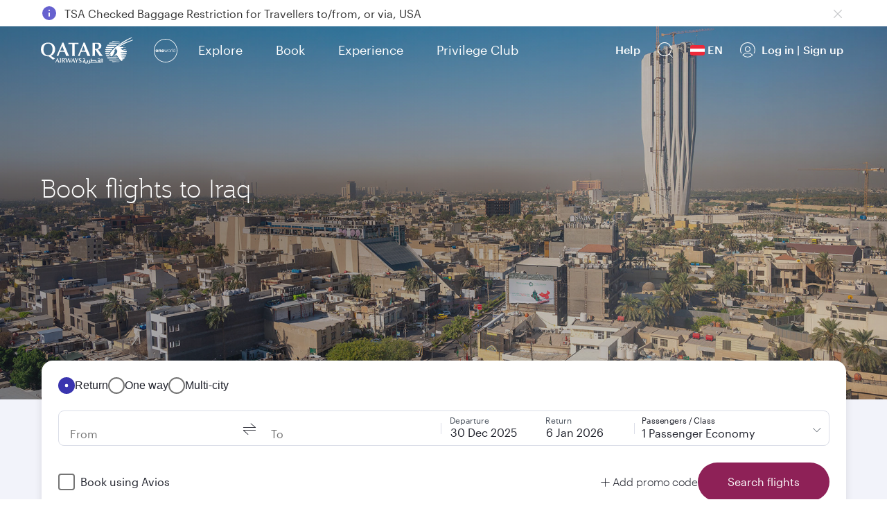

--- FILE ---
content_type: text/css
request_url: https://www.qatarairways.com/etc.clientlibs/qrweb/components/content/ffp-components/clientlibs/session-expiry.min.css
body_size: 316
content:
#modal-session-expiry.show,#modal-session-expiry.in{padding:0 !important}
#modal-session-expiry .modal-dialog{width:90% !important;border-radius:var(--f-brand-border-radius-outer);overflow:hidden;position:absolute;left:50%;top:40%;transform:translate(-50%,-50%);margin:var(--f-base-space-0) !important}
#modal-session-expiry .modal-content{padding:var(--f-base-space-8);display:flex !important;flex-direction:column;border:var(--f-brand-border-size-none);width:100%;background:var(--f-brand-color-background-light);height:100%}
#modal-session-expiry .modal-content .session-expiry-title{font:var(--f-brand-type-title-1);color:var(--f-brand-color-text-default);margin-top:var(--f-base-space-14);margin-bottom:var(--f-base-space-4)}
#modal-session-expiry .modal-content .title{font:var(--f-brand-type-body);margin-bottom:var(--f-base-space-10);color:var(--f-brand-color-text-muted)}
#modal-session-expiry .button-wrapper{display:flex;justify-content:flex-end;margin:var(--f-base-space-0)}
#modal-session-expiry .button-wrapper .session-expiry-cta{height:56px;width:fit-content;min-width:134px;padding:var(--f-base-space-6);background:var(--f-brand-color-primary);color:var(--f-brand-color-text-light);font:var(--f-brand-type-body-medium);border:1px solid var(--f-brand-color-border-primary);border-radius:var(--f-brand-border-radius-rounded);text-align:center;display:flex;justify-content:center;align-items:center;text-decoration:none}
#modal-session-expiry .button-wrapper .session-expiry-cta:hover{background:#64003a;box-shadow:0 3px 6px #1F212B0D}
#modal-session-expiry .button-wrapper .session-expiry-cta:focus{border:1px solid var(--f-brand-color-border-primary);outline:0}
#modal-session-expiry .modal-content .session-expiry-close-wrapper{background:transparent;font-weight:100;border:var(--f-brand-border-size-none);font-size:var(--f-base-type-scale-6);position:absolute;top:24px;right:24px;padding:var(--f-base-space-0);color:var(--f-brand-color-text-default)}
.session-expiry-close-wrapper .session-expiry-close:before{content:"\e5cd"}
[dir="rtl"] #modal-session-expiry .modal-content .session-expiry-close-wrapper{right:unset;left:24px}
#modal-session-expiry .modal-content .session-expiry-close-wrapper:hover{cursor:pointer}
@media(min-width:767px){#modal-session-expiry .modal-dialog{max-width:740px;top:50%}
}

--- FILE ---
content_type: text/css
request_url: https://www.qatarairways.com/etc.clientlibs/qrweb/components/foundation/booking/fromto/v1/fromto/clientlib-ond.min.css
body_size: 1848
content:
.flightsearchform .tt-menu{width:auto;min-width:550px;font-size:15px;color:#666;overflow:auto;background:#fff;box-shadow:0 2px 7px rgba(0,0,0,.25);max-height:500px;height:auto;z-index:16 !important}
.twitter-typeahead .tt-menu{z-index:16 !important}
@-moz-document url-prefix(){.flightsearchform .tt-menu{min-width:580px}
}
.flightsearchform .tt-menu.no-scroll{height:auto;max-height:500px;overflow:hidden}
.flightsearchform .tt-menu .tt-suggestion{min-width:563px;min-height:60px;display:block;font-weight:normal;font-size:14px;line-height:1.5;color:#000;padding:10px;padding-left:40px;border-bottom:1px solid #dbdee8;white-space:nowrap;cursor:pointer;margin:0;overflow:hidden;position:relative}
.flightsearchform .tt-menu .tt-suggestion.active span{color:#f9f9f9 !important}
.flightsearchform .tt-menu .tt-suggestion strong{display:block;color:#1f212b;font-weight:500;font-size:16px}
.flightsearchform .tt-menu .tt-suggestion .airport{display:block;color:#4a525d;float:right}
.flightsearchform .tt-menu .tt-suggestion .countrycode{color:#4a525d}
.flightsearchform .tt-menu .tt-suggestion .iatacode{color:#1f212b;float:right;position:absolute;top:10px;right:10px;font-weight:500;font-size:16px}
.flightsearchform .tt-menu .tt-suggestion .tt-highlight{display:inline-block;font-weight:inherit;font-size:inherit;color:#8e2157}
.flightsearchform .tt-menu .tt-suggestion.nomatch-text{min-width:auto;min-height:auto;color:#4a525d}
.flightsearchform .tt-menu .tt-cursor strong,.flightsearchform .tt-menu .tt-cursor .airport,.flightsearchform .tt-cursor .countrycode,.flightsearchform .tt-menu .tt-suggestion.active{transition:background .2s ease}
.flightsearchform .autocompleteHeader{display:none;font-size:var(--font-m);padding:15px;border-bottom:1px solid #ccc;margin:0 0 15px}
.flightsearchform .close-autocomplete{display:block;position:absolute;top:8px;right:5px;width:35px;height:35px;text-indent:-9999px;cursor:pointer}
.flightsearchform .tt-menu .tt-suggestion:hover,.flightsearchform .tt-menu .tt-suggestion.tt-cursor{background:#f2f3fa;transition:background .2s ease}
.bw-autocomplete .floating-label.active,.bw-autocomplete.filled .floating-label{height:26px;padding:5px 17px 0;font-size:10px;transition:all .2s ease;font-size:12px;color:#333 !important;font-weight:400}
.flightto .floating-label.active,.flightto.filled .floating-label{padding:6px 23px 0}
.bw-autocomplete .bw-autocomplete-suggestion,.bw-autocomplete .twitter-typeahead{width:100%}
.passengers-drop{display:none}
.floating-label{z-index:+2}
.previous-search-drop{position:absolute;z-index:10;width:132%;left:0;display:none;margin-top:10px}
.previous-search-arrow-show{left:10%;top:-20px;z-index:9999}
.previous-search-arrow-show,.previous-search-arrow-show:after{border-width:10px;border-style:solid;border-color:transparent transparent #ddd;display:inline-block;position:absolute}
.previous-search-drop .autocomplete-prev-drop{background:#fff;color:#000;padding:15px 15px;margin-left:15px;font-weight:400;margin:0;border:1px solid #e4e4e4;box-shadow:0 7px 15px rgba(0,0,0,.25);border-radius:7px}
.previous-search-arrow-show:after{top:-9px;left:-10px;content:'';border-width:10px;border-bottom-color:#fff}
.previous-search-drop ul{padding-top:4px}
.previous-search-drop li{padding:10px 0;border-bottom:1px solid rgba(0,0,0,.1);color:#000;font-size:var(--font-s)}
.previous-search-drop li:last-child{border-bottom:0;padding-bottom:0}
#prevfromIata{padding-right:8%;cursor:pointer}
#prevtoIata{padding-left:24%;cursor:pointer}
#prevdate{padding-left:6%;color:#797979;font-size:15px;cursor:pointer}
.previous-search-drop li .prevarrow-icon:before{color:#797979;cursor:pointer;content:"\e911";font-size:var(--font-xs);font-family:icomoon !important;speak:none;font-style:normal;font-weight:400;font-variant:normal;text-transform:none;line-height:1;-webkit-font-smoothing:antialiased}
.previous-search-drop li .prevarrow-icon.oneWay:before{font-size:14px;padding-left:3px;position:absolute;line-height:20px}
.previous-search-drop li .prevarrow-icon.return{background:url(clientlib-ond/resources/return_arrow.svg) no-repeat;background-repeat:no-repeat;position:absolute;width:20px;height:20px}
.previous-search-drop li .prevarrow-icon.return:before{display:none}
.previous-search-drop li .passengerIcon{background:url(clientlib-ond/resources/passenger.svg) no-repeat;background-repeat:no-repeat;position:absolute;width:20px;height:20px;width:10%;display:inline-block;font-size:15px}
.previous-search-drop li .passengercount{color:#797979;font-size:15px;padding-left:9%;padding-right:4%;width:10%;display:inline-block}
.previous-search-drop li .routeCol{width:40%;display:inline-block;font-size:15px}
@media only screen and (max-width:767px){.autoComplete-open .inputText{width:96% !important;margin:0 2% !important}
.flightsearchform .tt-menu{min-width:100%;margin:10px 0;box-shadow:none !important;max-height:100vh !important}
.flightto.autoComplete-open .floating-label,.flightfrom.autoComplete-open .floating-label,.flightto.autoComplete-open .floating-label{padding:0 !important;left:22px !important;top:25px}
#prevfromIata{padding-right:10%}
#prevtoIata{padding-left:22%}
#prevdate{padding-left:6%}
.previous-search-drop .autocomplete-prev-drop{width:auto}
.previous-search-drop li .passengercount{padding-left:10%}
.flightto.autoComplete-open .floating-label.active{left:22px !important;top:14px}
.flightfrom.autoComplete-open .floating-label.active{left:26px !important;top:13px}
.flightfrom.autoComplete-open .inputText,.flightto.autoComplete-open .inputText{border-radius:0 !important}
.flightsearchform .bw-autocomplete-suggestion{position:relative}
.flightsearchform .bw-autocomplete{position:static;transition-timing-function:cubic-bezier(0.4,0.0,0.2,1);transition:all .2s}
.flightsearchform .autoComplete-open.bw-autocomplete{position:fixed;z-index:50;top:0 !important;left:0;background:#fff;overflow:hidden;height:100vh}
.flightsearchform .autoComplete-open .autocompleteHeader{display:block}
.flightsearchform .autocomplete-typeahead input[type=text]{padding-top:27px;padding-bottom:15px}
.flightsearchform .autocomplete-typeahead .tt-menu{box-shadow:none;margin-top:20px;border:none !important;max-height:500px}
.flightsearchform .autocomplete-typeahead .tt-menu .tt-suggestion{min-width:100%}
.flightsearchform .autoComplete-open .bw-autocomplete-suggestion input[type=text],.flightsearchform .autoComplete-open .input-base-elem{padding:15px 5px 0;font-size:15px}
.flightsearchform #multiFlightContainer .autoComplete-open{width:100%}
.flightsearchform .autoComplete-open .bw-autocomplete-suggestion,.flightsearchform .autoComplete-open .twitter-typeahead,.flightsearchform .autoComplete-open .bw-autocomplete-suggestion input[type=text]{height:62px}
.bw-autocomplete.input-group{display:block}
.bw-autocomplete .floating-label.active,.bw-autocomplete.filled .floating-label{font-size:12px;line-height:12px}
.flightsearchform .tt-menu .tt-suggestion{min-width:auto;margin:0 2%}
.suggestion-list{max-height:85vh !important}
.no-scroll .suggestion-list{max-height:80vh !important}
.previous-search-drop .autocomplete-prev-drop{background:0;box-shadow:none}
.previous-search-arrow-show{display:none}
.previous-search-drop{width:100%;padding:20px 10px 0;border-top:1px solid #e4e4e4;margin-top:15px}
}
.autosuggest-tabs{width:100%;background:#f2f3fa;text-align:center;height:50px;padding:10px 16px;display:none}
.autosuggest-tabs.show-autotabs{display:flex}
.autosuggest-tabs li{margin-bottom:0;padding:0}
.autosuggest-tabs a{color:#4a525d !important;background:#fff !important;border:1px solid #dbdee7 !important;border-radius:20px !important;font-size:13px !important;padding:4px 20px;margin-right:10px}
.autosuggest-tabs li a:hover{color:#8e2157 !important;text-decoration:none !important;border:1px solid #8e2157 !important}
.autosuggest-tabs li a:focus,.autosuggest-tabs li a.active{color:#fff !important;background:#8e2157 !important;border:1px solid #8e2157 !important}
.suggestion-list{position:relative;max-height:384px;overflow:auto}
.flightsearchform .showrail .tt-menu .busCity,.flightsearchform .showrail .tt-menu .flyCity{display:none}
.flightsearchform .showrail .tt-menu .railCity{display:block}
.flightsearchform .hiderailflybus .tt-menu .busCity,.flightsearchform .hiderailflybus .tt-menu .railCity{display:none}
.flightsearchform .showrailflybus .tt-menu .busCity,.flightsearchform .showrailflybus .tt-menu .railCity,.flightsearchform .showrailflybus .tt-menu .flyCity{display:block}
.flightsearchform .tt-menu h3{color:#8e2157;font-size:16px;font-weight:500;border-bottom:1px solid #dbdee8;padding:var(--f-base-space-6) var(--f-base-space-4);margin:0}
.flightsearchform .tt-menu .tt-dataset-location h3{display:none}
.flightsearchform .tt-menu .tt-dataset-location h3.show-title,.flightsearchform .tt-menu .tt-dataset-location .tt-nomatch h3{display:block}
.flightsearchform .tt-menu .tt-empty{color:#1f212b;padding:var(--f-base-space-3) var(--f-base-space-6) var(--f-base-space-3);font-weight:400;font-size:14px}
.flightsearchform .tt-menu .tt-empty strong{font-weight:500;font-size:16px;padding-bottom:3px;display:block}
.flightsearchform .tt-menu .tt-suggestion::before{width:24px;height:24px;content:"";position:absolute;top:30%;left:8px}
.nearyou-height .suggestion-list{max-height:374px}
.fixed-top{overflow:hidden !important}
html[dir="rtl"] .flightsearchform .tt-menu .tt-suggestion{padding:10px;padding-right:var(--f-base-space-10)}
html[dir="rtl"] .flightsearchform .tt-menu .tt-empty{padding:10px 20px}
html[dir="rtl"] .flightsearchform .tt-menu .tt-suggestion .airport{position:absolute;left:10px;top:36px}
html[dir="rtl"] .flightsearchform .tt-menu .tt-suggestion .countrycode{position:absolute;top:36px;right:var(--f-base-space-10)}
html[dir="rtl"] .flightsearchform .tt-menu .tt-suggestion .iatacode{float:left;position:absolute;top:10px;left:10px}
html[dir="rtl"] .flightsearchform .tt-menu .tt-suggestion .tt-highlight{font-weight:inherit;font-size:inherit;color:var(--f-brand-color-text-primary)}
html[dir="rtl"] .flightsearchform .close-autocomplete{left:5px;right:auto}
html[dir=rtl] .autosuggest-tabs a{padding:4px 20px;margin-left:10px}
html[dir=rtl] .flightsearchform .tt-menu h3{padding:var(--f-base-space-6) var(--f-base-space-4)}
html[dir=rtl] .flightsearchform .tt-menu .tt-suggestion::before{right:var(--f-base-space-2);left:auto}
@media only screen and (max-width:767px){.autosuggest-tabs{padding:10px 12px}
.flightsearchform .tt-menu h3{margin:0 2%}
.flightsearchform .tt-menu .tt-suggestion::before{left:5px}
.flightsearchform .tt-menu{max-height:70vh !important}
html[dir=rtl] .autoComplete-open .inputText{width:96% !important;margin:0 2% !important}
html[dir=rtl] .flightsearchform .tt-menu{min-width:100%;margin:10px 0;box-shadow:none !important;max-height:100vh !important}
html[dir=rtl] .flightto.autoComplete-open .floating-label,.flightfrom.autoComplete-open .floating-label,.flightto.autoComplete-open .floating-label{padding:0 !important;right:22px !important;top:25px}
html[dir=rtl] .flightfrom.autoComplete-open .floating-label.active{right:26px !important;top:13px}
html[dir=rtl] .flightsearchform .tt-menu .tt-suggestion::before{right:5px;left:auto}
}

--- FILE ---
content_type: text/css
request_url: https://www.qatarairways.com/etc.clientlibs/qrweb/components/content/header-components/header-mega-menu/v1/header-mega-menu/client-lib.min.15.css
body_size: 17819
content:
@charset "UTF-8";:root,[data-theme=default]{--brand-tertiary-grey-outlines-dividers:#e0dfdf;--brand-background-white-background-text:#fff;--brand-background:#f2f3fa;--brand-secondary-grey:#555;--brand-primary-grey:#333;--brand-primary-burgundy:#5c0931;--brand-primary-safron:#ffa903;--primary1:var(--brand-primary-burgundy);--primary2:var(--brand-primary-safron);--success:#00a651;--alert:#fde900;--error:#b30000;--info:#3370ea;--placeholder:var(--brand-secondary-grey);--input-text:var(--brand-primary-grey);--body-text:var(--brand-primary-burgundy);--noto-sans:Noto Sans,Verdana,Geneva,sans-serif !important;--jotia:Jotia,Verdana,Geneva,sans-serif !important;--normal:normal;--normal-font-weight:300px;--medium:medium;--font-xxs:12px;--font-xs:13px;--font-s:15px;--font-m:16px;--font-l:18px;--font-xl:24px;--font-xxl:30px;--font-xxxl:40px;--font-h1:var(--font-xxxl);--font-h1-s:var(--font-xxl);--font-h2:var(--font-xxl);--font-h2-s:var(--font-xl);--font-h3:var(--font-xl);--font-h3-s:var(--font-l);--font-h4:var(--font-l);--font-h4-s:var(--font-m);--input-label:17px;--input-label-s:13px;--zero:0;--space-xxs:16px;--space-xs:24px;--space-s:32px;--space-m:40px;--space-l:48px;--space-xl:56px;--space-xxl:64px;--space-xxxl:72px;--primary1-border:2px solid #5c0931;--primary2-border:2px solid #ffa903;--left:left;--right:right;--float-left:var(--left);--float-right:var(--right);--text-left:var(--left);--text-right:var(--right);--text-center:center;--dir:ltr;--innerPage-font-h1:48px;--innerPage-font-h2:36px;--innerPage-font-h4:28px;--innerPage-font-p:16px;--ineerPage-lineHeight-h2:44px;--ineerPage-lineHeight-h4:34px;--ineerPage-lineHeight-p:24px;--flow-primary-burgundy:#8e2157;--flow-primary-violet:#3a35af;--flow-secondary-violet:#6661cf;--flow-primary-grey:#1f212b;--flow-secondary-grey:#4a525d;--flow-background-grey:#f2f3fa;--flow-tertiary-grey:#dbdee8;--flow-white:#fff;--flow-black:#000;--flow-inflight-violet:#29293f;--flow-inflight-secondary-violet:#bcaef0;--flow-loyalty-primary-burgundy:#5c0931;--flow-loyalty-secondary-burgundy:#8e2157;--flow-loyalty-primary-silver:#4a525d;--flow-loyalty-secondary-Silver:#8c919b;--flow-loyalty-primary-gold:#644316;--flow-loyalty-secondary-gold:#c29352;--flow-loyalty-primary-platinum:#2f3739;--flow-Loyalty-secondary-platinum:#414a4c;--flow-loyalty-secondary-black:#4a525d;--flow-standard-space:var(--space-xs);--flow-standard-radius:20px;--flow-CTA-radius:32px;--flow-body-text:16px;--hero-font-size:40px;--hero-font-weight:100;--font-weight-normal:300;--font-size-content:var(--font-m);--gap-bw-components:var(--space-xxxl)}
*[dir="rtl"] body{--dir:rtl;--float-left:right;--float-right:left;--text-left:right;--text-right:left}
*[lang="ar"] body{--dir:rtl}
.appbanner{padding-left:var(--f-base-space-8);padding-right:var(--f-base-space-0)}
.appstore img{float:left;margin-right:var(--f-base-space-3);width:var(--f-base-size-7);height:var(--f-base-size-7);border-radius:8px}
.appstore .icon-cross{display:block;color:#333;font-size:14px;top:18px;right:3%}
.appstore span{font:var(--f-brand-type-subheading-medium);margin-top:var(--f-base-space-1)}
.appstore .appbanner-btn:active{color:var(--f-brand-color-text-light) !important;background:var(--f-brand-color-background-primary) !important}
.appstore P{font-size:14px}
.appstore .btn-primary{display:inline-block;vertical-align:top;padding:var(--f-base-space-3) var(--f-base-space-4);white-space:nowrap;text-align:center;color:var(--f-brand-color-text-light);border-radius:5px;background:var(--f-brand-color-background-primary);border:0 solid var(--f-brand-color-border-default);outline:0;border-radius:var(--f-brand-border-radius-rounded) !important;font:var(--f-brand-type-body-medium) !important;align-self:center}
.appstore{padding:var(--f-base-space-0);background-color:var(--f-brand-color-background-default);position:relative;clear:both;color:var(--f-brand-color-text-default);z-index:7;display:none}
.appstore P{color:var(--f-brand-color-text-default);font:var(--f-brand-type-subheading)}
.appstore a span{color:var(--f-brand-color-text-default);font:var(--f-brand-type-subheading-medium)}
.appstore .header-container{padding:var(--f-base-space-2)}
.appstore .icon-cross{top:40%}
.appstore .icon-cross{left:2% !important;background:url("../../../../metabar/client-lib/resources/close_icon.svg") no-repeat center center;width:var(--f-base-size-4);height:var(--f-base-size-4);top:32%;background-size:contain;position:absolute}
.appstore .icon-cross:before{display:none}
body[dir="rtl"] .appstore .icon-cross{right:2% !important;left:auto !important}
body[dir="rtl"] .appstore .icon-arrow-right3{margin:7px;padding-right:5px}
body[dir="rtl"] .appstore img{float:right !important;margin-right:16px !important;margin-left:16px !important}
[dir="rtl"] .icon-arrow-right3:before{content:"\e92a"}
body[dir="rtl"] .appstore .btn-primary{display:inline-block;vertical-align:top;padding:var(--f-base-space-3) var(--f-base-space-4);white-space:nowrap;text-align:center;color:var(--f-brand-color-text-light);border-radius:5px;background:var(--f-brand-color-background-primary) !important;border:0 solid var(--f-brand-color-border-default) !important;outline:0;border-radius:var(--f-brand-border-radius-rounded) !important;font:var(--f-brand-type-body-medium) !important;align-self:center}
@media only screen and (max-width:767px){.appstore P,.appstore a span{font:var(--f-brand-type-subheading) !important;margin-left:var(--f-base-size-8) !important}
.appstore .appbanner-btn:active{color:var(--f-brand-color-text-light) !important;background:var(--f-brand-color-background-primary) !important}
.ar .appbanner{padding-right:var(--f-base-space-4) !important;padding-left:var(--f-base-space-0)}
}
.newhome-ar .appstore .icon-arrow-right3:before{top:-12px;left:0}
.skip{position:absolute;top:-1000px;left:-1000px;height:1px;width:1px;text-align:left;overflow:hidden;opacity:0;transition:opacity .2s ease,visibility .2s ease;font-size:15px;line-height:1.3em;padding:3px 10px;background-color:#fff;color:var(--primary1);text-decoration:none}
a.skip:active,a.skip:focus,a.skip:hover{left:0;top:0;width:auto;height:auto;overflow:visible;z-index:2000;opacity:1;transition:opacity .2s ease,visibility .2s ease;background-color:#fff;color:var(--primary1)}
.header .exchange{position:relative;clear:both;background:#e9db21;color:#fff;z-index:7}
#metabarAlerts{max-width:100%;padding:8px 0 8px 98px;height:38px;position:relative;overflow:hidden}
.header-container{position:relative;width:100%;max-width:1192px;margin:0 auto}
.header-container:after,.header-container:before{content:'';display:table}
#alerts{padding:0;margin-bottom:0;width:70%;height:22px;position:relative;float:left}
.header .exchange ul li{margin:0}
.header .exchange #metabarAlerts{padding:8px 15px;max-width:1192px;width:100%}
.header .exchange{background:white}
.header .exchange .view-all{display:none !important}
.header .alertbg{float:left;margin-top:-1px;margin-right:10px;padding:0}
.header .exchange ul#alerts{height:35px;overflow:visible;top:0}
.header .exchange ul#alerts li{padding:0 0 5px;height:30px}
.header .exchange ul#alerts li a{font:var(--f-brand-type-body);white-space:nowrap;width:98%;display:inline-block;overflow:hidden;text-overflow:ellipsis}
.header .alert-notice-icon:before{content:''}
.header .alert-notice-icon{background:url(../../../../../../../../content/dam/assets/images/ic_info_circle.svg) no-repeat;display:block;width:24px;height:24px;background-color:transparent;border-radius:0 !important;padding:0 !important;margin:0 !important}
.header .exchange button.close{top:0 !important;padding:0 !important;position:relative;float:right;right:0;opacity:.5}
.header .exchange button.close:before{display:block;width:24px;height:24px;font-size:26px;font-family:'icomoon' !important;content:"\a909"}
.inner-page .header .exchange button.close:before,.header-row-default .exchange button.close:before{content:'';background:url(../../../../metabar/client-lib/resources/close_icon.svg) no-repeat center center;background-size:contain;opacity:.5}
.header .exchange button.close:hover:before,.header-row-default .exchange button.close:hover:before{opacity:.7}
@media only screen and (max-width:767px){#metabarAlerts{padding:8px 10px !important}
.alert-gradient{background-image:none}
.header .exchange #metabarAlerts button.close{right:0}
.header .alertbg{margin-left:0}
body[dir="rtl"] .header .exchange #metabarAlerts button.close{top:5px}
body[dir="rtl"] .header .alertbg{float:right;margin-right:-10px !important;padding:9px 8px 6px 8px;margin-left:10px}
}
body[dir="rtl"] .header .alertbg{float:right;padding:9px 8px 6px 8px;margin-left:10px;margin-right:0}
body[dir="rtl"] .header #alerts{float:right;text-align:right}
body[dir="rtl"] .header .exchange button.close{top:0 !important;padding:0 !important;position:relative;float:left;left:0;right:auto !important}
@media only screen and (min-device-width:768px) and (max-device-width:1024px){.newhome-ar #matabarCookie{left:0;right:0}
}
article.results-search:focus{outline:0}
a:focus{outline:2px solid #6181ba;z-index:2}
.icon-cross:before,.input-file--with-icon.filled .input-file-button .icon:before{content:"\e918"}
.btn-back-to-top{display:none;position:fixed;right:3%;bottom:3%;padding:12px 40px 8px 30px;z-index:999}
@media only screen and (max-width:767px){.btn-back-to-top{padding:12px 32px 8px 20px;min-width:60px}
}
@media only screen and (min-width:768px){.newhome-ar .cookie-button,.newhome-ar .cookie-content{flex:1}
}
.btn-back-to-top [class*=icon-],.btn-back-to-top [class^=icon-]{display:inline-block;vertical-align:top}
.btn-back-to-top .icon-arrow-left3:before{-webkit-transform:rotate(90deg);-ms-transform:rotate(90deg);transform:rotate(90deg);position:absolute;font-size:20px}
.btn-back-to-top:hover [class*=icon-],.btn-back-to-top:hover [class^=icon-]{-webkit-animation:pulse-arrow .5s 1 ease-out;animation:pulse-arrow .5s 1 ease-out}
.btn-back-to-top.scrolled{display:inline-block}
.icon-arrow-left3:before{content:"\e92a"}
.span-hidden{position:absolute;left:-10000px;top:auto;width:1px;height:1px;overflow:hidden;background:#fff;color:#000}
@-webkit-keyframes pulse-button{50%{-webkit-transform:scale(1.05,1.05);transform:scale(1.05,1.05)}
100%{-webkit-transform:scale(1,1);transform:scale(1,1)}
}
@keyframes pulse-button{50%{-webkit-transform:scale(1.05,1.05);transform:scale(1.05,1.05)}
100%{-webkit-transform:scale(1,1);transform:scale(1,1)}
}
@-webkit-keyframes pulse-arrow{50%{-webkit-transform:translateY(-5px);transform:translateY(-5px)}
100%{-webkit-transform:translateY(0);transform:translateY(0)}
}
@keyframes pulse-arrow{50%{-webkit-transform:translateY(-5px);transform:translateY(-5px)}
100%{-webkit-transform:translateY(0);transform:translateY(0)}
}
.tooltip{position:absolute;width:160px;padding:7px 10px;font-size:11px;line-height:1.4;font-weight:300;color:var(--primary1);background:#fff;box-shadow:0 2px 4px rgba(0,0,0,.25);z-index:30}
.tooltip-title{display:block;padding:0 14px 0 0;font-size:11px;line-height:1.4;font-weight:400;position:relative}
.tooltip-title a{position:absolute;top:-1px;right:4px;width:10px;height:10px;color:var(--primary1)}
.tooltip-inner{background-color:#fff}
.tooltip-title a:hover{text-decoration:none}
.tooltip-title a span[class*=" icon-"],.tooltip-title a span[class^=icon-]{font-size:var(--font-l)}
.tooltip-close:hover{text-decoration:none}
.tooltip p{margin:0}
body[dir="rtl"] .btn-back-to-top.scrolled{right:auto}
body[dir="rtl"] .btn-back-to-top{padding:12px 30px 8px 40px !important}
body[dir="rtl"].inner-page .footer{position:relative;z-index:1}
.ljpcPopup-container{max-width:1192px;margin:0 auto;padding:0 var(--f-base-space-4);position:relative;z-index:31;box-shadow:0 8px 26px #77818E1F}
.ljpcPopup{background:white;position:absolute;display:block;width:29%;height:197px;right:5px;padding:var(--f-base-space-4);top:110px;border-radius:var(--f-brand-border-radius-outer);animation:1s ease-out slideInFromUp}
.ljpcComp{font-size:13px;line-height:18px;color:#555;padding-left:35px !important;padding-right:35px !important;font-weight:300}
.ljpcComp:first-child{padding-left:12px !important;padding-right:12px !important}
.loginPC-btn{color:#fff;background:#5c0931;border:1px solid #5c0931;padding:12px 12px;width:100%;border-radius:7px;display:inline-block;vertical-align:top;white-space:nowrap;font-size:16px;font-weight:400;text-align:center;outline:0}
.ljpcPopup-container .ljpcCloseIcon:before{display:block;width:24px;height:24px;font-size:26px;font-family:'icomoon' !important;content:"\e906";position:absolute;top:10px;right:10px}
.ljpcComp .ljpcIcon{display:block;margin:0 auto}
@media(max-width:768px){.ljpcPopup-container.mobile-none{display:none !important}
}
@media(min-width:768px){.ljpcPopup-container.desktop-none{display:none !important}
}
@media(min-width:769px){.mobileLJPC{display:none !important}
}
@media(max-width:769px){.desktopLJPC{display:none !important}
.responsivedropoverlayLJPC{position:fixed;height:100%;top:auto !important;left:0;right:0;bottom:0 !important;background-color:rgba(0,0,0,0.5);z-index:40;cursor:pointer}
.ljpcPopup-container{max-width:100%;padding:0}
.ljpcPopup{width:100%;left:0;bottom:0;height:287px;top:unset !important;border-radius:0;border-top-right-radius:10px;border-top-left-radius:10px;animation:1s ease-out slideInFromBottom;padding:20px}
.ljpcHeading{padding-top:5px;line-height:33px;font-size:24px;color:#333}
.ljpcRow{padding:30px 0}
}
@keyframes slideInFromBottom{from{transform:translateY(287px);opacity:0}
to{transform:translateY(0);opacity:1}
}
@keyframes slideOuFromBottom{from{transform:translateY(0);opacity:1}
to{transform:translateY(287px);opacity:0}
}
@keyframes slideInFromUp{from{transform:translateY(-30px);opacity:0}
to{transform:translateY(0);opacity:1}
}
@keyframes slideOutFromUp{from{transform:translateY(0);opacity:1}
to{transform:translateY(-30px);opacity:0}
}
#LJPC-popupDesktop.closeLJPC .ljpcPopup{opacity:0;animation:1s ease-out slideOutFromUp}
#LJPC-popupMobile.closeLJPC .ljpcPopup{opacity:0;animation:1s ease-out slideOuFromBottom}
#JJPC-popupDesktop.closeLJPC .ljpcPopup{opacity:0;animation:1s ease-out slideOutFromUp}
#JJPC-popupMobile.closeLJPC .ljpcPopup{opacity:0;animation:1s ease-out slideOuFromBottom}
.responsivedropoverlayLJPC.closeLJPC{opacity:0;animation:1s ease-out slideOuFromBottom}
.jpcPopup-content2{width:25%;height:auto;color:var(--f-brand-color-text-default)}
.jpcHeading{font:var(--f-brand-type-headline-medium);color:var(--f-brand-color-text-default);padding:0;display:flex;width:100%;margin-bottom:var(--f-base-space-4);align-items:center}
.jpcHeading img{float:left;width:40px;height:40px;margin-right:var(--f-base-space-4)}
.jpcHeading span{width:75%;display:inline-block}
.jpcPopup-content2 ul li{color:var(--f-brand-color-text-default);display:inline-block;font:var(--f-brand-type-body)}
.jpcPopup-content2 ul{margin-bottom:var(--f-base-space-4)}
.jpcPopup-content2 ul li:after{content:'\a919';font-family:'icomoon' !important;margin-right:5px;font-weight:bold;font-size:24px;float:left;width:24px;height:24px;color:var(--f-brand-color-text-default)}
.ljpcPopup-container .jpcCloseIcon:before{display:block;width:24px;height:24px;font-family:'icomoon' !important;content:"\e906";position:absolute;font-weight:bold;font-size:16px;top:var(--f-base-space-4);right:5px}
.loginPC-btn1{display:inline-block;vertical-align:top;padding:var(--f-base-space-4);white-space:nowrap;font:var(--f-brand-type-body-medium) !important;text-align:center;color:var(--f-button-secondary-text-color);border-radius:var(--f-button-border-radius);background:var(--f-button-secondary-background);border:1px solid var(--f-button-secondary-text-color);outline:0;width:100%}
.loginPC-btn1 .icon-arrow-right3{padding-left:25px}
.loginPC-btn1 .icon-arrow-right3{padding-left:25px}
.ljpcPopup{right:15px;top:105px}
.jpcPopup-arrow{position:absolute;top:-10px;right:55px;display:none}
.jpcPopup-arrow:after{position:absolute;top:-9px;left:-10px;content:'';border-width:10px;border-style:solid;border-color:transparent transparent #fff}
.ljpcComp span img{width:24px;height:24px;margin:0 auto;display:block;margin-bottom:10px}
.inner-page .ljpcPopup-container{z-index:32}
.inner-page .ljpcPopup{top:117px}
.inner-homepage .ljpcPopup{top:10px}
@media only screen and (max-width:1100px){.jpcPopup-content2{width:30%;padding-right:10px}
.ljpcPopup-container .jpcCloseIcon:before{right:0}
}
.inner-page .ljpcPopup .bottom-cta a:hover{text-decoration:none}
@media(max-width:769px){.inner-page .ljpcPopup-container{z-index:1000}
.jpcPopup-content2{width:40%}
.ljpcPopup-container .ljpcCloseIcon:before{width:var(--f-base-space-6);height:var(--f-base-space-6);right:var(--f-base-space-6);top:var(--f-base-space-4);content:'\a909';font-size:var(--f-base-space-8)}
}
.ljpcPopup-container.closeLJPC{display:none}
.ljpcPopup-container .jpcCloseIcon{display:block;position:absolute;right:9px;top:8px;width:20px;height:20px}
.ljpcPopup-container .jpcCloseIcon:before{width:24px;height:24px;right:0;content:'\a909';font-size:24px;top:0}
.ar .ljpcPopup{right:auto;left:15px}
.ar .jpcPopup-arrow{left:55px;right:auto}
.ar .jpcHeading img{float:right;margin-left:var(--f-base-space-4);margin-right:0}
.ar .ljpcPopup-container .jpcCloseIcon{right:inherit;left:14px;top:var(--f-base-space-4)}
.ar .jpcPopup-content2 ul li:after{margin-left:5px;margin-right:0}
.ljpcPopup-container.hideLjpc{display:none !important}
.destinationpage .ljpcPopup-container{z-index:31 !important}
.jpcHeading span{width:70%;display:inline-block}
.jpcPopup-content2 ul li{color:var(--f-brand-color-text-default);display:inline-block;font:var(--f-brand-type-body);position:relative;padding-left:var(--f-base-space-8)}
.jpcPopup-content2 ul{margin-bottom:var(--f-base-space-4)}
.jpcPopup-content2 ul li:after{content:'\a919';font-family:'icomoon' !important;margin-right:5px;font-weight:bold;font-size:24px;float:left;width:24px;height:24px;color:var(--f-brand-color-text-default);display:inline-block;position:absolute;left:0;top:6px}
.inner-page .ljpcPopup-container{z-index:3}
.inner-page .ljpcPopup{top:105px}
.ar .jpcPopup-content2 ul li:after{left:unset;right:0;top:0;position:absolute}
.ar .jpcPopup-content2 ul li{padding-left:0;padding-right:var(--f-base-space-8);position:relative}
.ar .jpcHeading{width:90%}
.ar .ljpcPopup{right:auto;left:50px}
.no-alert-metabar.home .ljpcPopup{top:67px}
.no-alert-metabar .ljpcPopup{top:80px}
.inner-homepage .no-alert-metabar .ljpcPopup{top:10px}
@media only screen and (max-width:767px){.signup-jjpc-mob .ljpcPopup{height:auto;padding:60px 0 var(--f-base-space-10) var(--f-base-space-6);overflow:auto}
.signup-jjpc-mob .ljpcPopup:before{content:"";width:50px;height:4px;background:var(--f-base-color-solid-grey-25);position:absolute;top:var(--f-base-space-2);left:50%;transform:translateX(-50%);border-radius:10px}
.signup-jjpc-mob .ljpcPopup .ljpcHeading{font:var(--f-brand-type-title-2);margin-bottom:var(--f-base-space-6);margin-right:var(--f-base-space-6)}
.signup-jjpc-mob .slick-slide .ljpccontent{border:1px solid #dcdee8;border-radius:var(--f-base-border-radius-large);max-width:284px}
.signup-jjpc-mob .slick-slide{padding-right:var(--f-base-space-6)}
.signup-jjpc-mob .slick-slide .ljpccontent img{border-radius:var(--f-base-border-radius-large) var(--f-base-border-radius-large) 0 0;width:284px;height:180px}
.signup-jjpc-mob .slick-slide .ljpccontent span{color:#1f212b;font:var(--f-brand-type-body-medium);margin:0;padding-bottom:12px;display:flex;line-height:1.2;margin-bottom:var(--f-base-size-2)}
.signup-jjpc-mob .content-inner p{height:96px;overflow:auto;padding-right:10px}
.signup-jjpc-mob .content-inner{display:inline-block;padding:var(--f-base-space-6) var(--f-base-space-4)}
.signup-jjpc-mob button.slick-arrow{display:none !important}
.signup-jjpc-mob span.subljpcHeading{color:#1f212b;font:var(--f-brand-type-body-medium)}
.signup-jjpc-mob .ljpcRow{padding:var(--f-base-space-4) 0 var(--f-base-space-6)}
.signup-jjpc-mob li.slick-active button:before{color:#3498db;margin-top:1px;font-size:10px}
.signup-jjpc-mob ul.slick-dots [type="button"]{display:none}
.signup-jjpc-mob ul.slick-dots{display:flex;justify-content:center;align-items:center;margin-top:var(--f-base-space-4);padding-right:var(--f-base-space-4)}
.signup-jjpc-mob ul.slick-dots li{width:var(--f-base-space-2);height:var(--f-base-space-2);background:#1f212b;border-radius:100px;margin-right:var(--f-base-space-2);opacity:.2}
.signup-jjpc-mob ul.slick-dots li.slick-active{opacity:1}
.signup-jjpc-mob .bottom-cta{padding-right:var(--f-base-space-6)}
.signup-jjpc-mob .bottom-cta a.login-btm-btn{font:var(--f-brand-type-body-medium);color:#1f212b;display:flex;justify-content:center;margin-top:var(--f-base-space-6);text-decoration:underline}
.offer-button-book,.offer-button-discover,.offer-button-more{display:inline-block;vertical-align:top;padding:var(--f-base-space-4) var(--f-base-space-8);white-space:nowrap;font:var(--f-button-type);text-align:center;color:var(--f-button-primary-text-color);background:var(--f-brand-color-primary);border:0 solid var(--f-brand-color-primary);outline:0;border-radius:var(--f-brand-border-radius-rounded) !important}
.signup-jjpc-mob i.bg-popup{position:fixed;top:0;left:0;width:100%;height:100vh}
.destinationpage .ljpcPopup-container{z-index:33 !important}
}
.sidebar-container{width:452px;position:fixed;top:0;right:-452px;height:100%;background:var(--f-brand-color-background-light);z-index:31;transition:right .8s ease}
.sidebar-container.ease{right:0}
.sidebar-container.active{z-index:1050}
.sidebar-content{width:100%;background:var(--f-brand-color-background-light);height:100vh;overflow:auto}
.sidebar-toggle{width:40px;position:absolute;left:-40px;top:calc(50% - 75px);background:var(--f-brand-color-background-light);border-radius:5px 0 0 5px;box-shadow:0 2.8px 2.2px rgb(0 0 0 / 3%),0 4.7px 5.3px rgb(0 0 0 / 5%),0 2px 4px rgb(0 0 0 / 6%),0 2px 3px rgb(0 0 0 / 7%);cursor:pointer}
.sidebar-toggle .icon-text{color:var(--f-brand-color-text-default);font:var(--f-brand-type-subheading);padding:12px 8px}
.sidebar-toggle .icon-text span{writing-mode:vertical-rl;writing-mode:bt-rl;padding:7px 0;line-height:24px;-webkit-transform:rotate(180deg);-moz-transform:rotate(180deg);-ms-transform:rotate(180deg);-o-transform:rotate(180deg);transform:rotate(180deg)}
.sidebar-toggle .icon-text:before{content:"\e92a";font-family:icomoon !important;speak:none;font-style:normal;font-weight:400;font-variant:normal;text-transform:none;line-height:1;-webkit-font-smoothing:antialiased;padding-left:9px;font-size:12px}
.sidebar-toggle.active .icon-text:before{content:"\e92b"}
.content-container{padding:35px 30px}
.sidebar-content h2{font:var(--f-brand-type-title-2);color:var(--f-brand-color-text-default);padding-bottom:20px;margin:0}
.sidebar-content li{font:var(--f-brand-type-body);color:var(--f-brand-color-text-muted);padding-bottom:10px}
.sidebar-content li:before{content:"\e90f";font-size:13px;color:var(--f-base-color-solid-burgundy-100);font-family:icomoon !important;speak:none;font-style:normal;font-weight:400;font-variant:normal;text-transform:none;line-height:1;-webkit-font-smoothing:antialiased;padding-right:15px}
.qr-code-image{width:100%;text-align:center;padding-bottom:40px}
.qr-image,.app-btn{width:120px;margin:auto}
.app-btn{width:auto}
.qr-image img{display:inline-block !important}
.qr-code-image span{font:var(--f-brand-type-caption);color:var(--f-brand-color-text-muted);display:block;padding:15px 5px 0 5px}
.btn-appdownload{display:inline-block;vertical-align:top;padding:12px 25px 8px;white-space:nowrap;font:var(--f-brand-type-body-medium);text-align:center;color:var(--f-brand-color-text-light);border-radius:7px;background:var(--f-base-color-solid-burgundy-100);border:2px solid var(--f-base-color-solid-burgundy-100);outline:0}
.btn-appdownload:hover,.btn-appdownload:focus{color:var(--f-brand-color-text-light);background:#3e0621}
.modal-bg{position:fixed;top:0;left:0;z-index:1040;width:100vw;height:100vh;background-color:#000;opacity:.5}
.sidebar-content::-webkit-scrollbar{display:none}
.home .modal-sidebar{overflow:auto !important}
@media only screen and (min-width:768px) and (max-width:1024px){.sidebar-toggle{top:auto;bottom:100px}
}
.privilege-club-banner.fade{opacity:1}
.privilege-club-banner .modal-dialog{max-width:860px}
.privilege-club-banner .modal-content{border-radius:5px}
.btn-join-pc{display:inline-block;vertical-align:top;padding:12px 25px 8px;white-space:nowrap;font-size:var(--font-m);font-weight:400;text-align:center;color:#fff;border-radius:7px;background:#5c0931;border:var(--primary1-border);outline:0}
.btn-join-pc:hover,.btn-join-pc:focus{color:#fff;background:#3e0621}
.privilege-club-banner h5{font-size:30px;color:#000;font-weight:400;padding-bottom:10px}
.privilege-club-banner p{font-size:15px;color:#333;font-weight:400;line-height:23px;letter-spacing:normal;padding-bottom:24px}
.banner-image{width:100%;height:100%}
.banner-image img{width:100%;height:100%;min-height:400px;border-radius:5px}
.banner-content{position:absolute;padding:66px 35px 70px;width:49%;height:100%;left:0;top:0;display:table}
.inner-banner{display:table-cell;vertical-align:middle}
.close-privilege-banner{position:absolute;right:15px;top:15px;width:32px;height:32px;border-radius:50%;background:#fff;box-shadow:0 3px 20px #00000033}
.close-privilege-banner .close{width:24px;height:24px;background:url(../../../../joinpc-popup-config/client-lib/images/menu/Close_icon.svg) no-repeat center center;margin-top:4px;margin-right:3.5px;opacity:.7}
.close-privilege-banner .close:before{font-size:24px;font-family:'icomoon' !important;content:"\a922"}
.close-privilege-banner .close:hover{opacity:1 !important}
.privilege-club-banner.fade .modal-dialog{transition:transform 2s ease-out,-webkit-transform 2s ease-out;transform:translate3d(0,5vh,0)}
.privilege-club-banner.show .modal-dialog{transform:translate3d(0,0,0)}
.modal.privilege-club-banner .modal-dialog{margin:1.75rem auto !important}
@media(max-width:768px){.privilege-club-banner h5{font-size:24px;color:#333}
.privilege-club-banner p{color:#555}
.btn-join-pc{width:100%}
.privilege-club-banner.fade .modal-dialog{width:100%;bottom:0;position:relative;min-height:100vh;margin:0 !important}
.banner-content{position:static;width:100%;padding:0 15px 40px;height:auto;background:linear-gradient(to bottom,rgb(242 242 242 /10%),rgba(255,255,255,1) 10%)}
.privilege-club-banner .modal-content{position:absolute;bottom:0}
.banner-image img{width:100%;height:100%;min-height:240px;border-radius:10px 10px 0 0}
.privilege-club-banner .modal-content{border-radius:10px 10px 0 0}
.privilege-club-banner.fade .modal-dialog{transition:transform 2s ease-out,-webkit-transform 2s ease-out;transform:translate3d(0,100vh,0)}
.privilege-club-banner.show .modal-dialog{transform:none;position:fixed}
.banner-content{border-radius:0}
.close-privilege-banner{right:10px;top:10px}
}
.cookie-inner-container{max-width:1192px;width:100%;margin:0 auto !important;text-align:left;padding-top:15px;padding-bottom:15px}
.cookie-note-container-extended p a{text-decoration:underline;font-size:13px;font-weight:500}
.cookie-note-container-extended a.link{color:#fff;text-decoration:underline}
.cookie-note-container-extended a.link:hover{text-decoration:none}
.cookie-details{background:0;color:#5c0931;width:100%;padding:10px 0;text-align:left}
.cookie-details ul li{border-bottom:1px solid #ccc;padding-bottom:10px;margin-bottom:20px}
.btn-back-to-top{padding:12px 40px 8px 30px !important;display:none !important;z-index:15}
.cookie-note-container-extended{padding:0 !important}
.cookie-note-container-extended a.close{font-size:12px;color:#fff;opacity:1 !important;text-shadow:none !important}
.cookie-note-container-extended a.close:hover,.cookie-note-container-extended a.close:active{color:#fff}
.cookie-note-container-extended a.knowmore{color:#fff;font-weight:400;font-size:16px !important;line-height:1.5;text-align:center;text-decoration:none;text-shadow:#333 2px 2px 10px;border:1px solid #fff;background:transparent;border-radius:32px !important;padding:10px 30px 10px 30px;display:inline-block;vertical-align:middle;overflow:hidden;-webkit-transition-duration:.3s !important;transition-duration:.3s !important;-webkit-transition-property:color,background-color !important;transition-property:color,background-color !important;transition:.3s ease !important;user-select:none}
.cookiewrap.cookie-note-container-extended a#show-options{background:transparent}
.cookie-note-container-extended a.knowmore:hover,.cookie-note-container-extended a.knowmore:active,.cookie-note-container-extended a.knowmore:focus{border-color:#fff !important;background:#fff;color:#5c0931 !important}
.cookie-section p b{font-weight:500}
.cookie-section p{font-weight:300}
.cookie-button{display:flex;justify-content:end}
#cookiebarNew .modal-content{position:relative;display:-ms-flexbox;display:flex;-ms-flex-direction:column;flex-direction:column;width:100%;pointer-events:auto;background-color:#fff;background-clip:padding-box;border:1px solid rgba(0,0,0,.2);border-radius:.3rem;outline:0}
#cookiebarNew .modal-body{position:relative;flex:1 1 auto}
.cookie-details .container{margin-right:auto !important;margin-left:auto !important;width:100% !important}
@media only screen and (max-width:767px){.btn-back-to-top{padding:12px 32px 8px 20px;min-width:60px;display:none !important}
.cookie-inner-container{padding:25px 10px 10px 10px !important}
.cookie-note-container-extended a.knowmore{margin-top:20px}
.cookie-section p b:first-child{display:block;padding-bottom:5px}
}
@media only screen and (min-width:768px){.ar .cookie-button,.ar.cookie-content{flex:0 0 100%}
.ar .cookiewrap.cookie-note-container-extended .accept-all{margin-left:10px;margin-right:auto}
}
.ar .cookie-inner-container{text-align:right}
.ar .cookie-details{text-align:right}
.ar .cookiewrap.cookie-note-container-extended label p{padding-left:0;padding-right:30px}
.cookiewrap{background:none !important}
.cookiewrap.cookie-note-container-extended a#show-options{color:#5c0931;border:1px solid #5c0931 !important;text-shadow:none}
.cookie-note-container-extended .accept-all,.cookie-note-container-extended #show-options{display:none}
.cookiewrap .accept-all,.cookiewrap #show-options{display:block}
.cookiewrap .saveselection,.cookiewrap.cookie-note-container-extended .accept-all,.cookiewrap #show-options{width:auto;color:#fff;font-weight:400;font-size:16px !important;line-height:1.5;text-align:center;text-decoration:none;text-shadow:#333 2px 2px 10px;border:1px solid #5c0931;background:#5c0931;border-radius:32px !important;padding:10px 30px 10px 30px;display:inline-block;vertical-align:middle;overflow:hidden;-webkit-transition-duration:.3s !important;transition-duration:.3s !important;-webkit-transition-property:color,background-color !important;transition-property:color,background-color !important;transition:.3s ease !important;user-select:none}
.cookiewrap .saveselection,.cookiewrap.cookie-note-container-extended .accept-all{min-width:188px}
.inner-page .modal-backdrop{z-index:0}
.cookiewrap.cookie-note-container-extended .accept-all{margin-right:10px}
.cookiewrap.cookie-note-container-extended .accept-all:hover,.cookiewrap.cookie-note-container-extended .accept-all:focus,.cookiewrap.cookie-note-container-extended .accept-all:active{color:#fff !important;border:1px solid #5c0931 !important;background:#5c0931 !important;transition:none}
.cookiewrap.cookie-note-container-extended p a{color:#5c0931}
.cookiewrap .btn-group,.cookiewrap .btn-group-vertical{float:right}
.cookiewrap.cookie-note-container-extended input[type=radio].radio+label{padding-left:26px;height:19px;display:inline-block;background-repeat:no-repeat;background-position:0 0;vertical-align:middle;cursor:pointer;color:#5c0931;font-weight:normal;background:url(https://www.qatarairways.com/etc/designs/qrweb/clientlibs/images/radio.png) no-repeat 0 0;margin:0 10px;font-size:15px}
.cookiewrap.cookie-note-container-extended input[type=radio]:checked+label{background:url(https://www.qatarairways.com/etc/designs/qrweb/clientlibs/images/radio-selected.png) no-repeat 0 0}
.cookiewrap.cookie-note-container-extended input[type=radio].radio{display:inline;position:absolute;left:-9999px}
.cookiewrap.cookie-note-container-extended label{display:inline-grid !important;position:relative;top:-7px}
.cookiewrap.cookie-note-container-extended label p{padding-left:30px}
.cookiewrap.cookie-note-container-extended label input[type="checkbox"]{position:relative;top:16px;left:4px;opacity:0}
.cookiewrap.cookie-note-container-extended label input[type="checkbox"]+span{font-size:15px;color:#1f212b;font-weight:400;position:relative;z-index:9;display:inline-block;margin:0;line-height:17px;min-height:14px;min-width:14px;margin-right:5px;padding-top:2px}
.cookiewrap.cookie-note-container-extended .checkbox-label:before{content:'';position:absolute;top:0;width:20px;height:20px;border:1px solid #dbdee8;background-color:#fff;border-radius:4px;transition:background .2s ease}
.cookiewrap.cookie-note-container-extended .checkbox-label:after{content:'';position:absolute;top:0;font-family:icomoon !important;speak:none;font-style:normal;font-weight:400;font-variant:normal;text-transform:none;font-size:16px;line-height:1;-webkit-font-smoothing:antialiased;-moz-osx-font-smoothing:grayscale;color:#5c0931;width:0;pointer-events:none;transition:all .2s ease;overflow:hidden/*!rtl:raw: right: 1px;*/}
.cookiewrap.cookie-note-container-extended label input[type="checkbox"]:checked+span:after{text-align:center;width:20px;height:20px;background-color:#413cb1;border-radius:4px;font-weight:100;margin-top:0;content:'\f00c';font-family:icomoon !important;font-size:12px;color:#fff;line-height:20px}
.cookiewrap.cookie-note-container-extended .cookie-content{margin-bottom:20px}
#cookiebarNew .modal-dialog{position:fixed;margin:auto !important;width:100%;max-width:100%;height:auto;bottom:0;left:0}
#cookiebarNew.fade.show{opacity:1}
#cookiebarNew.modal{padding-right:0}
.cookiewrap.cookie-note-container-extended h3,.cookiewrap.cookie-note-container-extended h3 p{font-size:18px !important;margin-top:0 !important;color:#1f212b}
.cookiewrap.cookie-note-container-extended .cookie-details ul li{padding-bottom:15px;margin-bottom:10px;margin-top:15px}
.cookiewrap.cookie-note-container-extended p{font-size:15px;color:#1f212b}
#cookiebarNew.modal.fade .modal-dialog{transform:none}
#cookiebarNew .modal-content,#cookiebarNew .modal-body{padding:0;border-radius:24px 24px 0 0}
.cookiewrap.cookie-note-container-extended .cookie-details{clear:both}
.home.cookieshow body .main,.home.cookieshow body header,.inner-homepage.cookieshow body .main,.inner-homepage.cookieshow body header{filter:blur(2px)}
.home.cookieshow body .cookiewrap{filter:blur(0)}
.policy-links a:hover{cursor:pointer}
.cookiewrap.cookie-note-container-extended p{margin-bottom:0}
@media(max-width:768px){.cookiewrap{max-height:80vh;overflow-y:auto}
.cookiewrap.cookie-note-container-extended{background:#fff}
.cookiewrap.cookie-note-container-extended .accept-all,.cookiewrap.cookie-note-container-extended #show-options{margin-bottom:25px;margin-right:0;display:block !important}
.cookiewrap.cookie-note-container-extended a#show-options:hover,.cookiewrap.cookie-note-container-extended a#show-options:focus{color:#5c0931 !important;background:#fff !important;border:1px solid #8e2157}
.cookiewrap.cookie-note-container-extended .cookie-details{padding:15px 0 15px 0}
.cookiewrap.cookie-note-container-extended .contentBtn{margin-bottom:10px;margin-top:15px;padding:0 !important;background:0;position:static}
#cookiebarNew .modal-dialog{max-height:80vh}
#cookiebarNew .modal-content{height:100%;overflow-y:auto}
.cookiewrap.cookie-note-container-extended .cookie-inner-container{padding-bottom:0}
.cookiewrap.cookie-note-container-extended a#show-options{margin-bottom:25px;margin-right:0}
.contentBtn{display:flex}
.cookie-button div,.saveselection{flex:1}
.cookiewrap.cookie-note-container-extended .col-sm-12{padding-left:15px !important;padding-right:15px !important}
}
@media(min-width:1200px){.cookiewrap.cookie-note-container-extended a#show-options:hover{color:#fff !important;background:#5c0931;border:1px solid #5c0931 !important}
}
.cookieshow .inner-page .modal-backdrop.fade.in{display:none !important}
.cookieshow .inner-page #cookiebarNew.modal{transition:none}
.cookieshow .inner-page #cookiebarNew.modal:before{content:'';background:#000;position:absolute;height:100%;width:100%;opacity:.5}
.nav-link:focus{box-shadow:none !important;outline:2px solid #6181ba;outline-offset:-2px}
.nav-link:focus-visible{box-shadow:none !important}
body.no-scroll{position:fixed;top:0;right:0;left:0;z-index:1030}
.header{position:absolute;width:100%;z-index:9;min-height:70px;top:0}
.header{position:relative;width:100%;z-index:32}
html{scroll-behavior:smooth}
body .navbar li a,body .navbar li a:hover,body .navbar li a:active,body .navbar li a:focus{text-decoration:none !important}
.header-component{background:linear-gradient(to bottom,rgba(0,0,0,0.80),rgba(255,255,255,0.10) 35%)}
.header-inner{-webkit-box-pack:start;-ms-flex-pack:start;justify-content:flex-start}
.header-inner .navbar>a:focus{outline-offset:-2px}
.header-inner .mega-dropdown-menu{align-items:flex-start !important}
.header-inner.container{max-width:1192px;min-width:100%;margin:0 auto;position:relative;height:70px}
.header-inner,.header-inner .header-block-flex{-webkit-box-align:center;-ms-flex-align:center;align-items:center}
.blockquote-bubble,.flex-valign,.flex-valign-b,.header-inner,.header-inner .header-block-flex,.theme-colours{display:-webkit-box;display:-ms-flexbox;display:flex}
.navbar-default{display:flex;align-items:center}
.nav-link{color:var(--f-brand-color-text-light) !important;font-size:var(--f-base-type-scale-3)}
.navbar .nav-item{padding:0 16px 1px}
.usernav{display:flex;align-items:center}
.usernav .nav-item{padding:0 8px;letter-spacing:.35px}
.main-menu .nav-item .nav-link{font:var(--f-brand-type-headline) !important;background-color:transparent;box-shadow:none;border:0;padding-top:0;padding-bottom:0;transition:.5s all;-webkit-transition:.5s all;-moz-transition:.5s all;-o-transition:.5s all;-ms-transition:.5s all}
.main-menu .nav-item .nav-link:focus{outline:2px solid #6181ba;outline-offset:-2px}
.usernav .nav-link,#login-container .nav-link{font:var(--f-brand-type-body-medium) !important;padding:0 4px 0 !important}
.desktoplanguageSelector .nav-link{padding:0 4px 0 !important}
#login-container .nav-link{padding-top:0 !important}
.nav-link:hover{background-color:transparent}
.navbar-default{transition:500ms ease;background:transparent}
.header.scrolled,.openDropdown{background-color:var(--f-brand-color-background-light);transition:height 1s;position:fixed;border-bottom:1px solid #eff0f1;transition:top .2s ease-in-out}
.header.scrolled{background-color:var(--f-brand-color-background-light);box-shadow:0 7px 15px rgba(0,0,0,.25)}
.header.scrolled.nav-up{background:transparent;border-bottom:0;box-shadow:none}
.scrolled .nav-link,.inner-homepage .nav-link{color:var(--f-brand-color-text-default) !important}
.qa-logo-white svg path{fill:var(--f-brand-color-background-light)}
.scrolled .qa-logo-white svg path{fill-rule:initial}
.searchicon svg{width:24px;height:24px}
.scrolled .searchicon svg g,.scrolled .searchicon svg path{fill:var(--f-base-color-solid-burgundy-100)}
#login-container .nav-link:focus{outline-offset:-2px}
.loginprofile svg{width:24px;height:24px;margin-right:var(--f-base-space-2);margin-top:0}
.loggedinprofile svg{display:none}
#header-signon-main{width:auto !important;padding-left:8px}
.loginprofile a.nav-link{padding-right:0 !important}
.loginprofile svg path.b{fill:var(--f-brand-color-background-light)}
.scrolled .loginprofile svg path.b,.inner-homepage .loginprofile svg path.b{fill:var(--f-base-color-solid-burgundy-100)}
a.brand-oneworld{width:34px;margin-top:0;height:34px;background-image:none;background-repeat:no-repeat;font-size:0;color:transparent !important;background-size:contain;margin-right:6px !important;padding:0 !important}
a.brand-qartarAirLogo{font-size:0;color:transparent !important}
a.brand-oneworld picture{margin-top:0}
a.brand-oneworld picture .ow-blue{margin-top:0}
.scrolled .desktop-qalogo{margin:-5px 5px 0 -5px}
.scrolled.mobileheadershade a.brand-oneworld{background-image:none}
.scrolled .navbar-brand img,.scrolled a.brand-oneworld .ow-white,a.brand-oneworld picture .ow-blue,.mobile-qalogo-white,.mobile-qalogo,.scrolled .navbar-brand picture .logo-white{display:none !important}
.scrolled a.brand-oneworld .ow-blue{display:block !important}
.navbar-brand img,.navbar-brand picture{margin-top:0;margin-right:22px}
.navbar-brand picture{display:block}
.change-lang img{width:21px;border-radius:3px;margin-top:-3px}
.change-lang .nav-link{min-height:30px}
.change-lang .dropdown-heading h4{padding-top:10px}
span#languageID,[data-id="languageID"]{text-transform:uppercase}
.body-bg{background-color:#fbfbfc}
.header p{margin:0 0 24px 0}
.header p:last-child{margin:0}
.header a:active,.header a:hover{outline:0;text-decoration:none}
.header a.text-primary:focus,.header a.text-primary:hover{color:#202db8 !important}
.lead{font-size:21px;line-height:32px;color:#181825}
.z-index-0{z-index:0}
::selection{background:rgba(255,244,147,.8);color:#272c30}
.btn{font-size:var(--f-base-type-scale-3) !important;padding:11px 21px;border-radius:4px !important;overflow:hidden;display:inline-block;vertical-align:middle;-webkit-transform:perspective(1px) translateZ(0);transform:perspective(1px) translateZ(0);box-shadow:0 0 1px rgba(0,0,0,0);overflow:hidden;-webkit-transition-duration:.3s !important;transition-duration:.3s !important;-webkit-transition-property:color,background-color !important;transition-property:color,background-color !important;transition:.3s ease !important}
.navbar{width:100%;overflow:hidden;position:static !important;top:0;flex-flow:row nowrap}
.header .row{margin-top:5px auto;flex:1 auto}
.btn-brand{color:var(--f-brand-color-text-light);background-color:#000;border-color:#000}
.btn-brand:hover{color:var(--f-brand-color-text-light);background-color:#08b072;border-color:#08b072}
.btn-brand.focus,.btn-brand:focus{color:var(--f-brand-color-text-light);background-color:#08b072;border-color:#08b072;box-shadow:none}
.header-classic{background-color:var(--f-brand-color-background-light)}
.top-header{background-color:var(--f-brand-color-background-light);font-size:14px;color:#626582;line-height:30px;border-bottom:1px solid #f0f1f9;border-top:3px solid #3544ee;padding-bottom:4px;padding-top:4px}
.top-header ul{margin-bottom:0}
.top-header ul li{float:left;margin-left:18px}
.top-header ul li a{color:#626582}
.top-header i{font-size:10px}
.top-header-social i{font-size:14px}
.top-header-social ul{margin-left:10px}
.top-header-social ul li{float:left;margin-left:8px}
.top-header-social ul li a{color:#9d9ea7}
.top-header-social ul li a:hover{color:#01d486}
.navbar-classic.navbar-light .navbar-nav .nav-link{color:#181825;padding:12px 16px}
.navbar-classic .navbar-nav .nav-item .nav-link{font-size:15px;color:#181825;padding:12px 10px;line-height:20px;border-bottom:1px solid var(--f-brand-color-background-light)}
.navbar-classic .navbar-nav .nav-item .nav-link:hover{color:#3544ee}
.navbar-classic .navbar-nav .nav-item .nav-link:hover.dropdown-toggle::after{color:#3544ee}
.navbar-classic.navbar{padding:18px 0}
.navbar-classic .dropdown-toggle::after{margin-top:1px;display:inline-block;width:0;height:0;margin-left:6px;vertical-align:-2px;content:"\f107";border-top:0;border-right:0;border-bottom:0;border-left:0;color:#bdbebf;font-family:'Font Awesome\ 5 Free';font-weight:900;margin-right:15px;font-size:var(--font-xs);float:right}
.navbar-classic .navbar-collapse.show .dropdown .dropdown-menu .dropdown-item{border-bottom:1px solid #f1f1f6;border-radius:0}
.navbar-brand{display:inline-block;padding-top:0;padding-bottom:0;margin-right:initial !important;line-height:inherit;white-space:nowrap;color:#181825;font-size:24px}
header .dropdown-menu{position:absolute;top:100%;left:0;z-index:1000;display:none;float:left;min-width:16rem;padding:12px;margin:0;font-size:1rem;color:#808294;text-align:left;list-style:none;background-color:var(--f-brand-color-background-light);background-clip:padding-box;border:1px solid #eff0f1 !important;min-height:410px}
.dropdown-item{display:block;width:100%;padding:15px 15px;clear:both;font-weight:400;color:#181825;text-align:inherit;white-space:nowrap;background-color:transparent;border:0;font-size:15px;line-height:15px}
.dropdown-item:focus,.dropdown-item:hover{color:#4955ef;text-decoration:none;background-color:#eeeffd;border-radius:4px}
.dropdown-item:focus .dropdown-toggle::after,.dropdown-item:hover.dropdown-toggle::after{color:#4955ef}
.dropdown-submenu{position:relative}
.navbar .dropdown-menu.show{width:100%;top:65px !important;border:0;padding:10px 0 0;z-index:11}
.dropdown-submenu a::after{transform:rotate(-90deg);position:absolute;right:17px;top:25px}
.dropdown-submenu .dropdown-menu{top:0;left:100%;margin-left:13px;margin-right:.1rem}
.caret-up{width:0;height:0;border-left:4px solid rgba(0,0,0,0);border-right:4px solid rgba(0,0,0,0);border-bottom:4px solid;display:inline-block;margin-left:2px;vertical-align:middle}
.mega-dropdown{position:unset}
.mega-dropdown-menu{width:100%;top:63px;margin:15px 0}
.mega-dropdown-menu ul{list-style:none}
.nav-dropitem-arrow{position:relative;font-size:12px;opacity:0;padding-right:10px}
.nav-dropitem-arrow i{position:absolute}
.dropdown-item:focus,.dropdown-item:hover{color:#3544ee;text-decoration:none;background-color:#eeeffd;border-radius:4px}
.dropdown-item:hover .nav-dropitem-arrow{color:#4955ef;opacity:1;margin-right:5px}
.navbar-classic .navbar-toggler,.navbar-boxed .navbar-toggler{padding:17px 15px;font-size:1.25rem;line-height:1;background-color:transparent;border:1px solid #eaeaf0;border-radius:.25rem;position:relative}
.navbar-classic .navbar-collapse.show .dropdown .dropdown-menu{background:var(--f-brand-color-background-light);box-shadow:none;margin:7px 0}
.navbar-classic .navbar-collapse.show .navbar-nav .nav-item .nav-link{border-bottom:1px solid #f1f1f6}
.navbar-classic .navbar-collapse.show .dropdown .dropdown-menu .dropdown-submenu.dropdown-item{border-bottom:1px solid #f1f1f6}
.navbar-boxed .navbar-collapse.show .dropdown .dropdown-menu{background:var(--f-brand-color-background-light);box-shadow:none;margin:7px 0}
.navbar-boxed .navbar-collapse.show .navbar-nav .nav-item .nav-link{border-bottom:1px solid #f1f1f6}
.navbar-boxed .navbar-collapse.show .dropdown .dropdown-menu .dropdown-submenu.dropdown-item{border-bottom:1px solid #f1f1f6}
.navbar-transparent .navbar-collapse.show .dropdown .dropdown-menu{background:var(--f-brand-color-background-light);box-shadow:none;margin:7px 0}
.navbar-transparent .navbar-collapse.show .navbar-nav .nav-item .nav-link{border-bottom:1px solid #495bfb}
.navbar-transparent .navbar-collapse.show .dropdown .dropdown-menu .dropdown-submenu.dropdown-item{border-bottom:1px solid #f1f1f6}
.icon-bar{width:21px;height:3px;background-color:var(--f-brand-color-background-light);display:block;-webkit-transition:all .2s;transition:all .2s;margin:4px 0}
.navbar-toggler:focus{outline:0}
.navbar-toggler .top-bar{transform:rotate(45deg);transform-origin:10% 190%;background-color:var(--f-brand-color-background-light)}
.navbar-toggler .middle-bar{opacity:0}
.navbar-toggler .bottom-bar{transform:rotate(-45deg);transform-origin:10% -80%;background-color:#8b8dfff9e}
.navbar-toggler.collapsed .top-bar{transform:rotate(0);background-color:var(--f-brand-color-background-light)}
.navbar-toggler.collapsed .middle-bar{opacity:1}
.navbar-toggler.collapsed .bottom-bar{transform:rotate(0);background-color:var(--f-brand-color-background-light)}
.mega-dropdown{position:static !important}
.mega-dropdown-menu{width:100%;box-shadow:none;-webkit-box-shadow:none;margin:0 auto}
.mega-dropdown-menu>li>ul{padding:0;margin:0}
.mega-dropdown-menu>li>ul>li{list-style:none;padding-bottom:0}
.mega-dropdown-menu>li>ul>li>a,.mega-dropdown-menu>li>ul>li>ul>li>a{display:inline-block;padding:0;clear:both;font-weight:normal;line-height:18px;color:#333;white-space:normal;font-size:var(--font-xs);width:auto;padding-top:12px;padding-bottom:2px !important}
.mega-dropdown-menu>li ul>li>a:hover,.mega-dropdown-menu>li ul>li>a:focus{text-decoration:none !important;color:var(--primary1);font-weight:500}
.mega-dropdown-menu>li>ul.popular-searches li a:hover{font-weight:normal}
.mega-dropdown-menu .dropdown-header{color:#333;font-size:var(--f-base-type-scale-3);font-weight:500}
.mega-dropdown-menu .accordion-module-opener{color:#333;font-size:var(--f-base-type-scale-3);font-weight:500}
.mega-dropdown-menu form{margin:3px 20px}
.mega-dropdown-menu .form-group{margin-bottom:3px}
.mega-dropdown .dropdown-menu li{float:left;width:100%;padding:0}
.mega-dropdown .mega-dropdown-menu>li{padding-bottom:0 !important}
.dropdown-menu.mega-dropdown-menu{margin-top:80px}
.change-lang .dropdown-heading strong.choose-region{margin:var(--f-base-space-2) 0 var(--f-base-space-2);color:#333;letter-spacing:0;display:inline-flex;font-weight:var(--f-base-type-weight-light);font-size:var(--f-base-size-4);line-height:1.3}
.dropdown-heading .icon-arrow-right3{font-size:15px;padding-left:13px;margin-top:10px}
li.flightview ul{width:100%}
.no-background{background:0}
li.flightview ul li{display:inline-flex;list-style:none;flex:1 1 0;text-align:center}
.flightview.no-background ul li a img{border:0;box-shadow:none;border:0;width:36px;height:36px;border-radius:0;margin-bottom:8px}
.search-input{display:flex;width:90%;margin:0 auto;text-align:center}
.search-input form{width:100%;display:flow-root;border-bottom:1px solid #ccc}
.search-input form input{font-size:40px;border:0;width:85%;font-weight:300;color:#666;margin:10px 0 15px 0;padding:0;line-height:0;background-color:#fff}
.search-input form input:focus{border-left:0}
.search-input form input:focus{outline:0}
.search-btn{border:1px solid #5c0931 !important;padding:1% 3%;display:inline-flex !important;color:var(--f-base-color-solid-burgundy-100) !important;vertical-align:text-bottom !important}
.search-btn:hover,.search-btn:focus,.search-btn:active{background-color:var(--f-base-color-solid-burgundy-100) !important;color:var(--f-brand-color-text-light) !important;outline:0 !important;outline-offset:0 !important}
ul.popular-searches{width:86% !important;margin:0 auto !important;margin-top:35px !important}
.mega-dropdown .dropdown-menu ul.popular-searches li{float:none !important;display:inline;list-style:none !important;line-height:50px;padding-bottom:0 !important}
.mega-dropdown-menu>li>ul.popular-searches li a{border-radius:30px;font-size:var(--font-xs);margin-right:10px;border:1px solid #979797;padding:10px 18px !important;color:#555;display:inline !important}
ul.popular-searches li a:hover{background-color:var(--f-base-color-solid-burgundy-100);color:var(--f-brand-color-text-light) !important;border:1px solid var(--f-base-color-solid-burgundy-100)}
ul.popular-searches li.dropdown-heading{display:flex !important;width:100%;font-size:var(--font-xs);font-weight:500;color:#333;border:0;line-height:3;padding-bottom:0 !important}
.planyourtrip li.dropdown-header{padding-left:0 !important}
.planyourtrip ul{display:inline-block}
.planyourtrip ul li a{box-shadow:none;border:0;padding:0 !important}
.planyourtrip ul li a img{width:22px;height:22px;margin-right:16px}
.visitQatar li.dropdown-header{padding-top:0}
.dropdown-heading button.close{margin:-3px -3px 0 -6px;opacity:.7;background-size:contain;width:24px;height:24px;margin:3px 0 0}
.dropdown-heading button.close:before{font-size:26px;font-family:'icomoon' !important;content:"\a922"}
a.brand-qartarAirLogo,a.brand-oneworld{line-height:0}
.inner-page .dropdown-heading button.close:before{content:'' !important;background:url(client-lib/resources/Close_icon.svg) no-repeat center center;display:block;height:24px;width:24px;background-size:contain}
.dropdown-heading button.close:before{font-size:26px;font-family:'icomoon' !important;content:"\a922" !important}
.dropdown-heading button.close:hover{opacity:.75 !important}
.mega-subnav{border-top:1px solid #e4e4e4;padding-top:15px !important;margin-top:99px !important}
.mega-subnav ul{float:right}
.mega-subnav ul li{display:inline-block;width:auto !important;padding-bottom:0 !important}
.mega-subnav ul li:first-child a{margin-right:70px}
.mega-subnav.bookTab,.mega-subnav.complimentJourney{margin-top:37px !important}
.mega-subnav.explore-tab{padding-top:15px !important}
.mega-subnav a span.offerText{color:#333;padding:0 15px 0 0}
.mega-subnav.complimentJourney a span.offerText{color:#333;padding:0}
.mega-subnav li a{color:var(--f-base-color-solid-burgundy-100) !important;font-weight:400 !important;font-size:var(--font-xs);padding-left:0 !important;margin-right:23px;position:relative;padding-right:16px !important}
.mega-subnav li:nth-child(2) a{margin-right:0}
.mega-subnav li:nth-child(3) a{padding-top:0}
.mega-subnav li a span{padding-left:3px}
.mega-subnav li a span,.mega-subnav li .cta-icon-content span{padding-left:3px}
.mega-subnav li .cta-icon-content{font-weight:400 !important;font-size:var(--font-xs);color:#333}
.cta-icon-content a{display:inline-block}
.cta-icon-content a span.icon-arrow-right3{position:absolute;right:5px;top:5px}
.cta-icon-content a:hover span.icon-arrow-right3{right:0}
.scrollspy-search{position:relative;margin-top:25px}
.scrollspy-search .container{width:100% !important;margin:auto;padding-right:17px}
.affix{top:20px;z-index:9999 !important}
.spycontainer{max-height:400px;overflow:scroll}
div.countysections div{height:auto;display:flow-root;font-size:28px;margin-left:25px;margin-bottom:25px}
.countysections{max-height:434px;overflow:auto;border:1px solid #e4e4e4;border-radius:8px;padding:20px 0 20px 30px}
.countysections strong{font-size:var(--f-base-size-3);color:#333;letter-spacing:0;margin-top:15px;font-weight:600;margin-bottom:var(--f-base-space-2);display:block;line-height:1.2}
.inner-homepage .countysections h5{font-weight:600 !important}
.countysections ul li{font-size:var(--font-xs);color:#333;display:inline-flex;min-width:33%;padding:10px 0 9px 14px;width:auto !important}
.countysections ul li a{font-size:var(--font-xs);color:#555;font-weight:500}
.countysections ul li a span{font-weight:400;color:#333}
.countysections ul li a.active{color:var(--f-base-color-solid-burgundy-100);padding-left:10px;margin-left:-10px;border-left:var(--f-brand-border-size-thick) solid var(--f-base-color-solid-burgundy-100)}
.countysections ul li a:nth-child(2).active{margin-left:10px}
.countysections ul li a.notselected{border-left:1px solid #b8babc;padding-left:10px;margin-left:10px}
.nav-pills li{margin-bottom:10px;padding-bottom:0 !important}
.nav-pills li a{display:flex;border-radius:20px;width:171px;padding:11px 0 11px 22px;font-size:var(--font-xs);color:#333;font-weight:600}
.nav-pills li a.active,.nav-pills li a:hover{background:transparent linear-gradient(270deg,#7e0345 0,var(--unnamed-color-5c0931) 100%) 0 0 no-repeat padding-box;background:transparent linear-gradient(270deg,#7e0345 0,#5c0931 100%) 0 0 no-repeat padding-box;color:var(--f-brand-color-text-light) !important;transition:none;-webkit-transition:none}
.scrollspy-search hr{margin-top:0;width:145px;margin-left:22px}
.commonRegion{margin-top:30px}
.commonRegion a{color:var(--f-base-color-solid-burgundy-100);font-size:var(--font-xs);padding:10px 0 0 22px;letter-spacing:0}
.commonRegion a span{padding-left:0}
.commonRegion li{padding-bottom:10px}
.scrollspy-search ::-webkit-scrollbar{width:18px;height:200px}
.scrollspy-search ::-webkit-scrollbar-track{border-radius:0;margin-top:20px;margin-bottom:20px}
.scrollspy-search ::-webkit-scrollbar-thumb{background:#e5e5e5;border-radius:4px 12px 12px 4px;border-right:10px solid var(--f-brand-color-background-light)}
.scrollspy-search ::-webkit-scrollbar-thumb:hover{background:#c2c2c2}
.mobilenodisplay{display:inline-block}
.mobileheader{display:none}
.mega-dropdown-menu ul.collapse{display:inline}
#travelinformation,#atairport,#earn{margin-top:-50px;display:inline-block}
.loggedinPC #earn{margin-top:-7px !important;display:flow-root}
#atairport .dropdown-heading{padding-top:0;margin-top:-36px}
#planyourtrip{display:inline-block}
.visitQatar{margin-top:-12px}
a.go-back,.flightStatusLink{display:none}
.desktop-qalogo,.mobile-qalogo{display:none}
.header button.collapsed::after,.search-input .floating-label{display:none}
.header button.collapsed{border:0}
.responsiveSearch,.mobile-link,.responsiveLogin,.searchicon span{display:none !important}
.desktoplanguageSelector .mobile-link{display:block !important;height:auto !important;background:transparent;border:0;letter-spacing:.35px}
.imagerollover li a{padding-left:142px !important;margin-left:3px}
.imagerollover li a img{position:absolute;float:left;visibility:hidden;margin-right:15px;left:0;width:130px;top:8px;border-radius:5px;height:184px;background:var(--f-brand-color-background-light)}
.imagerollover li.active a img,.imagerollover li a:hover img{visibility:visible}
.imagerollover li.dropdown-header{padding-left:145px !important;padding-top:0 !important}
.mapview,.mapview .dropdown-header{padding-top:0;padding-bottom:0;padding-left:0 !important;max-width:350px !important}
.mapview .dropdown-header{padding-top:7px}
.mapview ul{display:flow-root;width:24%;float:right}
.mapsvg{display:inline-flex;width:75%;margin-top:10px}
#ourdestinations{margin-top:0}
.mapsvg svg{width:100%}
#states *.on{fill:red}
.list-of-states{margin:0;padding:0;columns:100px auto;column-gap:8px;list-style:none}
.mega-dropdown-menu .list-of-states li{padding:0 0 0 0 !important;display:inline-block;width:100%}
.list-of-states li a{padding-left:0 !important;padding-right:0 !important;padding-bottom:0 !important}
.list-of-states li.on a,.list-of-states li.on a:hover{color:var(--primary1)}
.pin{width:30px;height:30px;border-radius:50% 50% 50% 0;background:red;position:absolute;transform:rotate(-45deg);left:50%;top:50%;margin:-20px 0 0 -20px}
.pin::after{content:'';width:14px;height:14px;margin:8px 0 0 8px;background:var(--f-brand-color-background-light);position:absolute;border-radius:50%}
.mapsvg svg g.on path{fill:var(--f-base-color-solid-burgundy-100)}
.svg-states .icon_state{fill:#10592f}
.state .label_icon_state{fill:var(--f-brand-color-background-light)}
.state .label_icon_state{fill:var(--f-brand-color-background-light);font-family:Arial;font-size:11px;line-height:12px;font-weight:normal}
.mega-dropdown .card .card-title{font-size:var(--f-base-type-scale-3);font-weight:var(--f-base-type-weight-light);letter-spacing:0;line-height:var(--f-base-space-6);margin-bottom:var(--f-base-space-3);display:inline-block}
.mega-dropdown .card-body{padding:15px}
.mega-dropdown .card p.card-text{font-size:var(--font-xs);letter-spacing:0}
.downloadappMenucard,.meetandgreet,.joinprivilegeclub{width:183px;height:254px;border:1px solid rgb(0 0 0 / 0) !important}
.joinprivilegeclub a{height:100%}
.loggedinPC #userprofilenav{margin-top:51px}
.downloadappMenucard img,.meetandgreet img,.joinprivilegeclub img{width:100%;height:100%;border-radius:6px}
.downloadappMenucard .card-body,.meetandgreet .card-body,.joinprivilegeclub .card-body{position:absolute;bottom:0;width:100%;border-radius:0 0 5px 5px;padding-top:60px}
.joinprivilegeclub .card-body.card-img-fade{background:transparent linear-gradient(180deg,#39152600 0,#400421 100%) 0 0 no-repeat padding-box}
.downloadappMenucard a.btn{padding-top:0;display:block}
.downloadappMenucard a.btn img{width:auto}
.meetandgreet .card-body{padding-top:120px !important}
.meetandgreet .card-body h5{margin-bottom:.5rem}
.joinprivilegeclub .card-body{padding-top:25px}
.joinprivilegeclub .card-body a{height:auto;color:var(--f-brand-color-text-light)}
.joinprivilegeclub .card-body a:hover .icon-arrow-right3{padding-left:10px}
.downloadappMenucard .card-title,.meetandgreet .card-title,.joinprivilegeclub .card-title{color:var(--f-brand-color-text-light);text-shadow:0 3px 6px #0000009C}
.joinprivilegeclub .card-title{line-height:24px;margin-bottom:10px}
.joinprivilegeclub .privilege-btn{font-size:var(--font-xs);font-weight:500;border:1px solid #5c0931;border-radius:5px;background-color:var(--f-brand-color-background-light);padding:11px 15px;color:var(--f-base-color-solid-burgundy-100) !important;margin-bottom:15px}
.joinprivilegeclub .privilege-btn:hover{background-color:var(--f-base-color-solid-burgundy-100);color:var(--f-brand-color-text-light) !important}
.joinprivilegeclub a{color:var(--f-brand-color-text-light);font-size:var(--font-xs);float:left}
.meetandgreet a{padding:0;color:var(--f-brand-color-text-light);font-size:var(--font-xs)}
header{width:100%}
.nav-up{top:-80px}
.nav-up .navbar .dropdown-menu.show{display:none !important}
.nav-up .navbar .dropdown:after{background:none !important;border:0}
.africapin a::after,.americaspin a::after,.asiapacificpin a::after,.europepin a::after,.middleEastpin a::after{display:block;position:absolute;width:27px;height:33px;background-image:url(client-lib/resources/pin-burgandy.svg);background-repeat:no-repeat;content:attr(data-num);top:115px;left:126px;color:var(--f-brand-color-text-light);font-size:11px;text-align:center;padding:6px 0 0 0;background-position:center 2px}
.americaspin a::after{top:79px;left:37px;content:attr(data-num)}
.asiapacificpin a::after{top:88px;left:187px}
.europepin a::after{top:48px;left:121px;content:attr(data-num)}
.middleEastpin a::after{top:74px;left:150px;content:attr(data-num)}
.africapin.on a::after,.americaspin.on a::after,.asiapacificpin.on a::after,.europepin.on a::after,.middleEastpin.on a::after{color:var(--primary1);background-image:url(client-lib/resources/pin-white.svg);-ms-filter:url(#dropshadow);filter:url(#dropshadow)}
.card-body #book-header-image img{width:54px;height:54px;margin:auto;border:2px solid var(--f-brand-color-background-light)}
.header.scrolled .exchange{border-bottom:1px solid #eff0f1}
.mega-subnav .cta-mobile-icon{display:none}
.loginprofile .hidden{display:none !important}
.countysections ul li a.active span{color:var(--f-base-color-solid-burgundy-100)}
.countysections ul li{padding-bottom:18px !important}
.mega-subnav.loggedin-priviledge{margin-top:88px !important}
.countysections li a:hover span{color:var(--f-base-color-solid-burgundy-100)}
.mobile-link.changeRegionMobile:focus{z-index:0}
.icon-arrow-right3{font-size:10px;padding-left:6px;transition:padding .25s ease}
.icon-arrow-right3:before{content:"\e92b";font-family:'icomoon' !important;font-size:10px}
@media screen and (max-width:1199px){.navbar .nav-item{padding:0 8px 1px}
.header-nav-container{min-width:100% !important;padding:0 !important}
}
@media screen and (min-width:991px) and (max-width:1023px){.main-menu .nav-item{padding:0 2px 1px}
}
@media all and (-ms-high-contrast:none),(-ms-high-contrast:active){div.countysections div{width:97.5%;display:inline-block}
.mega-dropdown-menu .countysections ul{display:inline-flex;flex-wrap:wrap;width:97.5%}
}
@media(min-width:1280){.mega-dropdown-menu.container,.hero-image .container,.bookingwizard .container{width:100%;max-width:1192px;margin:0 auto}
}
@media(max-width:1023){.navbar{position:relative !important}
}
@media all and (min-width:992px){.appdownload{display:none}
.loggedinPC .mega-subnav.complimentJourney{margin-top:88px !important}
.loggedinPC #discover{margin-top:-4px !important;display:flow-root}
.navbar{padding-top:0;padding-bottom:0}
.navbar .has-megamenu{position:static !important}
.navbar .megamenu{left:0;right:0;width:100%;padding:20px}
.navbar .nav-link{padding-top:0rem;padding-bottom:0;white-space:nowrap;height:62px;display:flex;align-items:center}
.navbar-brand{margin-top:0 !important}
.usernav .nav-link:focus{outline-offset:-2px}
.usernav .nav-link,#login-container .nav-link{height:63px !important;display:flex;align-items:center}
.loginprofile a p{letter-spacing:-.25px;white-space:nowrap;font-size:13px !important;font-weight:300;display:inline}
#planyourtrip li:not(:first-child),.ffp-user-new li:not(:first-child){padding-top:6px}
#planyourtrip li:not(:first-child) span{line-height:24px;display:inline-block}
}
@media all and (min-width:992px){.usernav .helpLink .nav-link,.usernav .flightStatusLink .nav-link,.header-login-link-block{padding-bottom:2px !important}
.navbar .dropdown:after{content:'';top:106px;right:0;bottom:0;left:0;opacity:0;visibility:hidden;background-color:rgba(0,0,0,.7);pointer-events:none;border-top:7px solid var(--f-brand-color-background-light)}
.navbar .headheight .dropdown:after{top:106px}
.navbar .dropdown .nav-link{border-bottom:2px solid transparent !important}
.navbar .dropdown.show .nav-link{position:relative;z-index:12;color:var(--f-base-color-solid-burgundy-100) !important;border-bottom:var(--f-brand-border-size-thick) solid var(--f-base-color-solid-burgundy-100) !important}
.navbar .dropdown.show:after{z-index:10;opacity:1;visibility:visible;position:fixed}
.mobileSearchView .searchicon{padding-top:0 !important}
}
@media screen and (max-width:810px){#section1,#section2,#section3,#section41,#section42{margin-left:150px}
}
@media(max-width:991px){.appstore .icon-cross{left:8px !important}
.header{min-width:100% !important}
.header-inner.container{height:65px;padding:12px 15px !important;width:100% !important}
.mobileheadershade .header-inner.container{padding:10px 15px !important;height:auto}
.mobileheadershade .navbar .nav-item{padding:4px 16px 1px}
.mobileheadershade a.brand-oneworld{margin-top:0}
.navbar-default{display:contents !important;padding:0 !important}
.mobileheadershade .header-nav-container{display:contents}
.mobileheadershade .loginprofile svg path.b{fill:var(--f-base-color-solid-white) !important}
.mobileheadershade .mobileSearchView .dropdown-heading button.close:before{background:url(client-lib/resources/Close_icon.svg) no-repeat center center;background-size:24px 24px;content:"" !important;width:26px;height:26px}
header{min-height:auto !important}
.mega-dropdown .dropdown-menu ul.popular-searches li{display:inline-block}
.usernav .nav-item{width:100%}
.dashboardLink{display:block;font-size:12px}
.mega-subnav span.offerText{display:none}
.mobilenodisplay{display:none}
.mega-subnav .icon-arrow-right3{display:none}
.mega-subnav li a span{display:none}
.appdownload{display:block;padding:15px}
.appdownload span{color:#6e6e6e;font-size:16px !important;font-weight:400;letter-spacing:0;margin-bottom:var(--f-base-size-2);line-height:1.2;display:inline-block}
.appdownload a img{width:136px;margin:10px 0}
ul.popular-searches li.dropdown-heading{width:100% !important;font-size:14px;font-weight:300}
ul.popular-searches li{float:left !important;width:auto !important}
.navbar-light .navbar-toggler{border:0 !important;color:var(--f-brand-color-text-light);background-image:none !important;padding-top:0;padding-bottom:0}
.navbar-toggler{border:none !important;background:transparent !important}
.navbar-toggler:focus{outline:0;background:transparent !important}
.navbar-toggler .icon-bar{background-color:var(--f-brand-color-background-light);transform:rotate(0) translate(0,0);transition:ease all .2s}
.navbar-toggler .icon-bar{display:block;width:22px;height:2px;border-radius:1px}
.navbar-toggler .icon-bar+.icon-bar{margin-top:11px}
.collapsed.navbar-toggler .icon-bar+.icon-bar{margin-top:4px}
.icon-bar:nth-child(2){width:22px;transition:ease all .2s}
.navbar-toggler:hover>.icon-bar:nth-child(2){width:22px;transition:ease all .2s}
.navbar-toggler:active>.icon-bar:nth-child(2){width:22px;transition:ease all .2s}
.navbar-toggler:not(.collapsed) .icon-bar:nth-child(1){transform:rotate(45deg) translate(5px,4px);transition:ease all .2s}
.navbar-toggler:not(.collapsed) .icon-bar:nth-child(2){opacity:0;transition:ease all .2s}
.navbar-toggler:not(.collapsed) .icon-bar:nth-child(3){transform:rotate(-45deg) translate(4px,-4px);transition:ease all .2s}
.sec-accent{background-color:#fafcf5}
.blue{background-color:#99c}
.header.scrolled{background-color:var(--f-brand-color-background-light);transition:height 1s;position:fixed;border-bottom:1px solid #eff0f1}
.scrolled .nav-link,.navbar-collapse .nav-link{color:#333 !important;padding:15px 0 15px 45px !important;font-size:20px}
.main-menu .nav-link{width:100%;text-align:left}
.qa-logo-white svg path{fill:var(--f-brand-color-background-light)}
.scrolled .qa-logo-white svg path{fill-rule:initial}
.sliderNav.carousel-indicators{max-width:100%;overflow:hidden}
.scrolled .navbar-toggler.collapsed .bottom-bar,.scrolled .navbar-toggler.collapsed .top-bar,.scrolled .navbar-toggler.collapsed .middle-bar{background-color:#333}
.navbar-collapse.collapse.show{background-color:var(--f-brand-color-background-light);margin:0 -15px;margin-top:90px;position:inherit;height:calc(100vh - 138px);padding-bottom:15vh;z-index:9999}
.header.mobileheadershade{background:transparent linear-gradient(270deg,#7e0345 0,var(--unnamed-color-5c0931) 100%) 0 0 no-repeat padding-box;background:transparent linear-gradient(270deg,#7e0345 0,#5c0931 100%) 0 0 no-repeat padding-box;color:var(--f-brand-color-text-light) !important}
.header.PrivilegeClubbg.mobileheadershade{background-image:url(client-lib/resources/menu/PrivilegeClub/Burgundy.png) !important}
.header.PrivilegeClubbg{background-image:url()}
.responsiveSearch{display:flex !important;padding:5px 0;position:absolute;top:87px;width:95%;left:16px}
.responsiveSearch .nav-link{color:var(--f-brand-color-text-light) !important;font-size:var(--f-base-type-scale-3);padding-left:0 !important;padding-top:6px}
.navbar-collapse .nav-link::after{padding-top:1px;font-family:icomoon !important;speak:none;font-style:normal;font-weight:400;font-variant:normal;text-transform:none;border:0;color:#838b94;background:0;font-size:9px;position:absolute;width:17px;z-index:9;right:13px;top:auto;content:'\e926' !important;transform:rotate(-90deg)}
.responsiveSearch .nav-link::after{color:var(--f-brand-color-text-light);top:12px}
.navbar-collapse .nav-link[aria-expanded=true]:after{-webkit-transform:rotate(0);-ms-transform:rotate(0);transform:rotate(00deg);/*!rtl:raw: transform: rotate(-90deg);*/transition:-webkit-transform .5s ease;transition:transform .5s ease;transition:transform .5s ease,-webkit-transform .5s ease;z-index:11}
.navbar-collapse .nav-link[aria-expanded=false]:after{-webkit-transform:rotate(-90deg);-ms-transform:rotate(-90deg);transform:rotate(-90deg);/*!rtl:raw: transform: rotate(-90deg);*/transition:-webkit-transform .5s ease;transition:transform .5s ease;transition:transform .5s ease,-webkit-transform .5s ease}
.navbar-collapse.collapse.show{border-radius:8px 8px 0 0;-webkit-transition-property:height,visibility;transition-property:height,visibility;-webkit-transition-duration:.2s;transition-duration:.2s;-webkit-transition-timing-function:ease;transition-timing-function:ease}
.header-inner .navbar-collapse.collapse{display:none}
.header-inner .navbar-collapse.collapse.show{display:block}
.loginprofile a,.header-inner .navbar-collapse.collapsing{transition:none}
.mobile-link{display:inline-flex !important}
.dropdown-menu.responsiveoverlay{transition:top .2s ease-in-out}
.changeRegionMobile,.scrolled .changeRegionMobile{font-size:var(--input-label) !important;align-items:center;padding:0}
.changeRegionMobile img,.scrolled .changeRegionMobile img{height:15px;margin-right:5px}
header .dropdown-menu.responsiveoverlay.show,header .dropdown-menu.chooseregionmobile.show{position:absolute;top:300px !important;height:100vh;border:0 !important;padding-top:57px;padding-bottom:250px;z-index:10;overflow:auto}
.inner-homepage header .dropdown-menu.responsiveoverlay.show,.inner-homepage header .dropdown-menu.chooseregionmobile.show{position:fixed !important}
header .dropdown-menu.chooseregionmobile.show{top:69px !important;padding-top:57px !important;padding-left:0;padding-right:0;overflow:hidden;padding-bottom:0;-webkit-animation-name:fadeInUp;-moz-animation-name:fadeInUp;-o-animation-name:fadeInUp;animation-name:fadeInUp;-webkit-animation-duration:.5s;-moz-animation-duration:.5s;-o-animation-duration:.5s;animation-duration:.5s;-webkit-animation-fill-mode:both;-moz-animation-fill-mode:both;-o-animation-fill-mode:both;animation-fill-mode:both}
.mobileSearchView .dropdown-menu.responsiveoverlay.show{position:fixed !important;height:100vh;margin-top:3px;top:-3px !important;padding-top:15px}
.responsiveoverlay.show .dropdown-heading,.chooseregionmobile.show .dropdown-heading{width:100%;line-height:34px;padding:10px;background-color:#f7f7f7;border-bottom:1px solid #efefef !important;position:fixed;top:178px;left:-15px;margin:0 15px;padding-left:15px !important;z-index:9}
.responsiveoverlay.show .dropdown-heading{top:191px}
.navbar-collapse .nav-link.mobile_Explore[aria-expanded=true]:after,.navbar-collapse .nav-link.mobile_Book[aria-expanded=true]:after,.navbar-collapse .nav-link.mobile_Experience[aria-expanded=true]:after,.navbar-collapse .nav-link.mobile_pclub[aria-expanded=true]:after{left:6px;top:207px;transform:rotate(90deg);z-index:11}
.navbar .responsiveoverlay .dropdown-heading a,.navbar .chooseregionmobile .dropdown-heading a{color:#333;font-size:18px}
a.go-back{display:block !important;margin-left:15px;padding-top:14px;padding-bottom:5px}
.responsiveoverlay .dropdown-heading span,.chooseregionmobile .dropdown-heading span{display:none}
.responsiveoverlay .dropdown-heading span.choose-region,.chooseregionmobile .dropdown-heading span.choose-region{font-size:18px;font-weight:400}
.responsiveoverlay .nav-pills li a,.chooseregionmobile .nav-pills li a{width:auto;padding:10px 25px;align-items:center;border:1px solid #ccc;margin:0 10px}
.responsiveoverlay .nav-pills li,.chooseregionmobile .nav-pills li{float:left;width:auto;flex:1 1 0;text-align:center;border:0}
.mobile-link.changeRegionMobile{display:flex !important;padding:0 0 0 0 !important;margin-left:auto !important;position:relative;right:45px}
.responsiveLogin.loginprofile{display:flex !important;font-size:0;align-items:center;padding:0 0 0 0 !important}
.mobileheadershade .changeRegionMobile,.mobileheadershade .responsiveLogin{display:none !important}
.header-inner .login-container{display:flex;align-items:center}
.loginprofile svg,.header-inner .loginprofile svg{width:30px !important;height:30px !important;margin-top:0;margin-right:0}
.change-lang{display:none}
.helpLink,.flightStatusLink{margin:5px !important;border-top:1px solid #efefef}
.helpLink{border:0 !important;border-bottom:1px solid #efefef !important;padding-bottom:25px !important}
input::placeholder{color:transparent}
.mobileSearchView{position:absolute !important;width:100%;top:138px;border-bottom:1px solid #efefef;background-color:var(--f-brand-color-background-light);display:flex !important;border-radius:7px 7px 0 0;padding:0 0 !important}
.mobileSearchView.show{transition:-webkit-transform 2s ease;transition:transform 2s ease;transition:transform 2s ease,-webkit-transform 2s ease}
.navbar-collapse.collapse ul.navbar-nav{margin-top:75px}
.mobileSearchView a{width:100%;padding:16px 7px !important}
.mobileSearchView a svg{float:right;right:0;stroke:#d8d0d0}
.mobileSearchView a svg g,.mobileSearchView a svg line{stroke:#838b94 !important}
.mobileSearchView a::after{display:none}
.mobileSearchView .searchicon span{font-size:var(--f-base-type-scale-3);display:inline-flex !important;color:#666}
.searchicon span{display:flex !important}
.mobileSearchView.show .responsiveoverlay{top:-126px !important;border-radius:0;z-index:10;padding-top:15px}
.mobileSearchView .responsiveoverlay.show .dropdown-heading{border:0 !important;background:transparent;padding:0 !important;margin:0;left:0;position:static}
.mobileSearchView .mega-dropdown-menu>li>ul>li>a{padding:7px 18px !important}
.mobileSearchView .dropdown-heading button.close{display:flex !important}
.mobileSearchView .dropdown-menu li{border:0}
header .dropdown-menu li{border:0}
header .flyoutlinks{border-top:1px solid #e0dfdf !important}
.mobileSearchView ul.mega-dropdown-menu li{padding:5px 0 !important}
.mobileSearchView .search-input{overflow:hidden}
.search-input{width:100%;margin-top:-39px !important}
.search-input form{margin:3px 0 !important;border:0}
ul.popular-searches{width:98% !important}
.dropdown-menu .mega-dropdown-menu ul.popular-searches{margin-top:20px !important}
ul.popular-searches li{border:0}
ul.popular-searches li a{padding:7px 18px !important;font-size:13px !important}
.search-input form input{font-size:15px;width:100%;border-bottom:1px solid #ccc;padding:10px 15px 10px 10px;border-left:0;margin:10px 0 10px 0}
.search-input .floating-label{display:inline-block !important;font-size:12px}
.mobileheadershade .search-input .floating-label{width:100%;text-align:center}
.search-btn{padding:10px 0 !important;width:100%;display:flex !important;justify-content:center}
.usernav .nav-link,#login-container .nav-link{padding:10px 0 !important}
.mobileheadershade #header-signon-main,.mobileheadershade #login-container{width:100% !important}
.mobileheadershade #login-container a{width:auto !important}
.mobileheadershade #login-container .nav-link{margin-top:26px;color:var(--f-brand-color-text-light) !important;margin-right:5px}
.mobileheadershade #login-container .nav-link:after{padding-top:1px;font-family:icomoon !important;speak:none;font-style:normal;font-weight:400;font-variant:normal;text-transform:none;border:0;color:var(--f-brand-color-text-light);background:0;font-size:9px;position:absolute;width:17px;z-index:9;right:15px;top:50%;content:'\e926' !important;transform:translateY(-50%) rotate(-90deg)}
.header-inner #login-container .mobile-svg{margin:0 !important}
.mobileheadershade #login-container .mobile-svg{margin:0 0 0 0 !important}
.mobileheadershade #login-container{margin-top:26px;position:relative}
.usernav .nav-link.searchicon{padding:14px 6px !important}
.mobile_Explore{background-image:url(client-lib/resources/explore-icon.svg);background-repeat:no-repeat;background-position:-1px 14px;line-height:23px}
.mobile_Book{background-image:url(client-lib/resources/book-icon.svg);background-repeat:no-repeat;background-position:-1px 14px;line-height:23px}
.mobile_Experience{background-image:url(client-lib/resources/experience-icon.svg);background-repeat:no-repeat;background-position:-1px 14px;line-height:23px}
.mobile_pclub{background-image:url(client-lib/resources/ic-Qmiles.svg);background-repeat:no-repeat;background-position:-1px 14px;line-height:23px}
.mapsvg,.africapin a::after,.americaspin a::after,.asiapacificpin a::after,.europepin a::after,.middleEastpin a::after{display:none !important}
.desktop-qalogo{display:none}
.mapview{max-width:100% !important}
.mapview ul{width:100% !important;display:contents !important}
.navbar-brand img,.navbar-brand picture .logo-white,.mobile-qalogo{display:none}
.scrolled .navbar-brand{padding-bottom:0}
.nav-down.mobileheadershade.scrolled .ow-blue,.nav-down.mobileheadershade.scrolled .mobile-qalogo{display:none !important}
.nav-down.mobileheadershade.scrolled .ow-white,.nav-down.mobileheadershade.scrolled .mobile-qalogo-white{display:inline !important}
a.brand-oneworld picture{margin-left:5px}
a.brand-oneworld.navbar-brand picture .ow-white{margin-top:0}
a.brand-oneworld.navbar-brand picture .ow-blue{margin-top:0}
.scrolled .desktop-qalogo,.scrolled.nav-down .mobile-qalogo-white,.mobile-qalogo{display:none !important}
.navbar-brand .mobile-qalogo-white,.scrolled.nav-down .mobile-qalogo{display:inline !important;margin-top:0}
a.brand-oneworld{margin-top:1px;background-position:0 0}
.mobileheadershade .navbar-toggler{margin-left:auto}
.imagerollover.mobileview li a img{display:none}
.imagerollover.mobileview li a{margin-left:0 !important}
.imagerollover.mobileview li.dropdown-header{padding-left:0 !important}
.mega-dropdown-menu .card{display:none}
.mega-dropdown .dropdown-menu li ul li{border-bottom:0;padding:0 0 9px !important}
.mega-subnav,.mega-subnav.explore-tab{display:inline-block;margin-top:0 !important;padding-top:25px !important;width:100%}
.mega-subnav ul li{width:100% !important}
.mega-subnav li a{text-align:left}
.mega-subnav li:first-child a{margin-right:0 !important}
.visitQatar li.dropdown-header{margin-top:0 !important;padding-left:0 !important}
.planyourtrip ul li a img{display:none}
.mega-dropdown-menu>li>ul>li>a,.mega-dropdown-menu>li>ul>li>ul>li>a{padding-left:0 !important;font-size:var(--f-base-type-scale-3)}
.dropdown-heading button.close{display:none}
.ul.mega-subnav li:last-child{margin-bottom:80px !important}
ul.mega-subnav li a{color:#333;font-size:var(--f-base-type-scale-3)}
header .dropdown-menu.responsiveoverlay.show,header .dropdown-menu.chooseregionmobile.show{margin-top:-56px}
header .dropdown-menu.chooseregionmobile.show .mega-dropdown-menu>li{width:100%;padding-left:0;padding-right:0}
header .dropdown-menu.chooseregionmobile.show .mega-dropdown-menu li>.scrollspy-search .container{max-width:100%}
header .dropdown-menu.responsiveoverlay.show{padding-left:12px;padding-right:12px;padding-top:40px}
.helpLink .nav-link,.flightStatusLink .nav-link{font-size:var(--f-base-type-scale-3) !important;padding-left:50px !important;background-image:url(client-lib/resources/ic-call.svg);background-repeat:no-repeat;background-position:1px 8px !important;width:100%}
.helpLink .nav-link:after,.flightStatusLink .nav-link::after{display:none}
.flightStatusLink .nav-link{background-image:url(client-lib/resources/flight-status-icon.svg)}
.navbar-collapse.collapse ul.usernav{margin-top:15px !important}
.flightStatusLink{display:inline-flex !important;padding-top:25px !important}
.mega-subnav li a{color:#333 !important;font-size:var(--f-base-type-scale-3) !important;font-weight:300 !important;white-space:normal;line-height:18px;padding:3px 0 12px 19px;clear:both;float:left}
.mega-subnav li a.wherefly{padding:10px 0 10px 42px !important;background-image:url(client-lib/resources/Tourism.svg);background-repeat:no-repeat;background-position:left center}
.mega-subnav li a.bookholidays{padding:10px 0 10px 42px !important;background-image:url(client-lib/resources/Tourism.svg);background-repeat:no-repeat;background-position:left center}
.mega-subnav li a.bookholidays{padding:10px 0 10px 42px !important;background-image:url(client-lib/images/menu/Tourism.svg);background-repeat:no-repeat;background-position:left center}
.dropdown-header{display:none !important}
.mega-dropdown-menu .accordion-module-opener{padding:0 !important}
.mega-dropdown-menu .accordion-module-opener[aria-expanded=false]:after{color:#838b94;font-size:var(--font-xs)}
.mega-dropdown-menu .accordion-module-opener:after{color:#333}
.mega-dropdown .dropdown-menu li{padding:0 15px 10px !important}
header .dropdown-menu .mega-dropdown-menu ul{display:inline-block;width:100%;margin:0 !important}
header .dropdown-menu .mega-dropdown-menu ul.collapse{display:none !important}
header .dropdown-menu .mega-dropdown-menu ul.collapse.show{display:inline-block !important;border-bottom:1px solid #ccc;padding-bottom:18px}
.mega-dropdown-menu .responsive_header{display:block;padding:5px 0 7px}
.mobileheadershade .mega-dropdown-menu .responsive_header{width:100%}
header .dropdown-menu{border-bottom:0}
.nav-item .dropdown .mega-dropdown .show a.nav-link{display:none}
header .dropdown-menu.chooseregionmobile.show{top:60px !important;height:100vh;z-index:1;padding-left:0;padding-right:0}
.chooseregionmobile .dropdown-heading{top:0 !important;background-color:var(--f-brand-color-background-light) !important}
.chooseregionmobile .dropdown-heading button.close{display:block;margin-left:auto}
.scrollspy-search hr{width:100%;margin-left:0}
.commonRegion li{display:inline;border:0}
.commonRegion li:first-child a{padding-left:0;float:left}
.commonRegion li:last-child a{float:right}
#myScrollspy{padding-bottom:26px}
.mobileheader{display:block !important;font-size:24px;float:left;color:#333;margin:5px 0 15px 0}
.mega-dropdown-menu .accordion-module-opener{font-size:var(--font-l);font-weight:400}
.mega-dropdown .dropdown-menu li ul.show li{padding-left:15px !important;padding-top:15px !important;padding-bottom:0 !important}
#navbarSupportedContent .dropdown-menu .mega-dropdown-menu ul.list-of-states.collapse.show{columns:inherit;column-gap:inherit;border-bottom:1px solid #e4e4e4}
.mega-dropdown-menu .accordion-module-opener[aria-expanded=true]{border-top:1px solid #e4e4e4;font-weight:500;padding-top:10px !important}
.countysections{max-height:calc(100svh - 273px);box-shadow:0 0 30px rgb(0 0 0 / 12%);margin-top:20px}
.countysections ul li{display:flex;padding-left:0 !important}
#travelinformation,.visitQatar,.planyourtrip{margin-top:0 !important}
#travelinformation.show{display:inline-block !important}
#travelinformation{display:none !important}
.mobileSearchView ul.mega-dropdown-menu li:first-child{width:100%;flex:none}
.countysections.ml-n4{margin-left:0 !important}
#myScrollspy{margin:0 auto !important;width:85%}
.mega-dropdown .dropdown-menu li{flex:100%;max-width:100%}
.mega-subnav .cta-desktop-icon{display:none}
.mega-subnav .cta-mobile-icon{display:inline}
.mega-dropdown-menu.container{padding:0;max-width:100%}
.navbar .headheight .dropdown-menu.show{top:300px !important}
.mega-subnav.bookTab,.mega-subnav.complimentJourney,.mega-subnav.loggedin-priviledge{margin-top:0 !important}
#login-container .nav-link,.loginprofile a,.loginprofile a p,.scrolled .loginprofile a p,.scrolled .loginprofile a{font-size:0 !important;display:inline-block}
.loginprofile{width:auto !important;position:absolute;top:50%;transform:translateY(-50%);right:50px}
#loginMenuHeaderMobile{padding:0 !important}
.responsiveSearch #loginMenuHeaderMobile{margin-top:35px}
.responsiveSearch #loginMenuHeaderMobile p,.responsiveSearch #loginMenuHeader p,.responsiveSearch #loginMenuHeader{display:inline;font-size:var(--f-base-type-scale-3)}
.responsiveSearch #loginMenuHeader svg{display:none}
.loginprofile a.nav-link{padding:.5rem 0 .5rem 0rem !important}
.scrollspy-search hr{margin-top:20px;display:inline-block}
.cta-icon-content a span.icon-arrow-right3{position:static}
.cta-icon-content a{padding-right:0 !important}
.countysections ul li a:first-child.active{padding-left:20px;margin-left:-25px}
.mobile_Explore+.dropdown-menu ul li:nth-child(4) ul li:nth-child(3) ul{border-bottom:0;padding-bottom:0}
.mobile_Explore+.dropdown-menu ul li:nth-child(4) ul li:nth-child(3) ul li:last-child{padding-bottom:0}
.mobile_Book+.dropdown-menu ul li:nth-child(5) ul li:first-child ul{border-bottom:0;padding-bottom:0}
.mobile_Book+.dropdown-menu ul li:nth-child(5) ul li:first-child ul li:last-child{padding-bottom:0}
.mobile_Experience+.dropdown-menu ul li:nth-child(5) ul li:first-child ul{border-bottom:0;padding-bottom:0}
.mobile_Experience+.dropdown-menu ul li:nth-child(5) ul li:first-child ul li:last-child{padding-bottom:0}
.mobile_pclub+.dropdown-menu ul li:nth-child(7) ul li:first-child ul{border-bottom:0;padding-bottom:0}
.mobile_pclub+.dropdown-menu ul li:nth-child(7) ul li:first-child ul li:last-child{padding-bottom:0}
.header-inner.container{position:relative}
.inner-homepage .header-inner.container{background:var(--f-brand-color-background-light)}
.inner-homepage .mobileheadershade .header-inner.container{background:transparent}
.mega-dropdown .dropdown-menu li ul li.portalUserInfo,.mega-dropdown .dropdown-menu li ul li.ffpUserInfo{padding:0 !important}
.mobile_pclub+.dropdown-menu ul li.loggedInUser:last-child ul{border-bottom:0;padding-bottom:0}
.mobile_pclub+.dropdown-menu ul li.loggedInUser:last-child ul li:last-child{padding-bottom:0}
.nav-pills li a:hover{background:transparent;color:#333 !important}
.nav-pills li a.active{background:transparent linear-gradient(270deg,#7e0345 0,var(--unnamed-color-5c0931) 100%) 0 0 no-repeat padding-box;background:transparent linear-gradient(270deg,#7e0345 0,#5c0931 100%) 0 0 no-repeat padding-box;color:var(--f-brand-color-text-light) !important;transition:none;-webkit-transition:none}
}
@media(max-width:767px){.countysections{max-height:calc(100svh - 324px)}
}
.header-nav-container{display:flex;min-width:1192px;margin:0 auto;padding:0 15px}
#header .privClubLogoSH,.header-logo-sme{display:none}
@media only screen and (min-width:992px){.loginprofile a.nav-link{padding-left:0 !important}
.usernav .nav-item a span{font:var(--f-brand-type-body-medium) !important}
#header-login-text{font:var(--f-brand-type-body-medium) !important}
#header-signup-text{font:var(--f-brand-type-body-medium) !important;padding-left:5px}
}
.flyoutlinks a:nth-of-type(2){background-position:11px center !important;padding-left:41px !important}
.flyoutlinks a:nth-of-type(1){background-position:11px center !important;padding-left:41px !important}
.flyoutlinks a:nth-of-type(3){background-position:23px center !important;padding-left:53px !important}
@media(max-width:991px){.flyoutlinks a:nth-of-type(1){background-position:24px center !important;padding-left:54px !important}
.flyoutlinks a:nth-of-type(2){background-position:28px center !important;padding-left:58px !important}
.flyoutlinks a:nth-of-type(3){background-position:38px center !important;padding-left:68px !important}
}
@media(min-width:1201px){.search-input form input{line-height:40px !important}
.chooseregionmobile #myScrollspy{margin-right:22px !important}
}
@media screen and (max-width:767px){.navbar-brand img,.navbar-brand picture{margin-right:0}
}
:focus{outline-color:#6181ba !important}
.accordion-module-opener span.accessibility-state{opacity:0;display:none}
@supports(-webkit-touch-callout:none){.fixed-top .exchange{display:none}
header .dropdown-menu.responsiveoverlay.show{padding-top:80px !important;margin-top:-102px !important}
header .dropdown-menu.chooseregionmobile.responsiveoverlay.show{padding-top:80px !important;margin-top:-56px !important}
.search-input .floating-label{top:auto}
.search-input form input{font-size:20px;margin:10px 0 10px -5%}
.mobileSearchView .dropdown-heading button.close{margin-top:40px}
@media only screen and (min-width:1024px) and (max-width:1200px){div.countysections div{display:block;clear:both}
.countysections ul li:last-child{margin-bottom:30px}
}
}
@media only screen and (min-width:992px) and (max-width:1100px){.navbar-expand-lg .navbar-nav .dropdown-menu{position:absolute;border-radius:0}
.usernav .nav-link,#login-container .nav-link{padding-right:2px !important}
.countysections{width:80%;max-width:80%}
.chooseregionmobile #myScrollspy{width:20%;min-width:20%}
}
@media all and (-ms-high-contrast:none),(-ms-high-contrast:active){#header .navbar-nav .nav-link{padding-top:22px !important}
.desktoplanguageSelector{padding-top:5px !important}
.helpLink{padding-top:5px !important}
.mobileSearchView{padding-top:3px !important}
}
.inner-homepage #header .privClubLogo{display:none !important;font-size:0 !important;color:transparent !important;margin-top:0 !important;margin-right:0 !important}
.inner-homepage #header .privClubLogoSep{border-left:1px solid #808d97;height:35px;position:relative;top:1px;left:-2px}
.inner-homepage .header .exchange{border-bottom:1px solid #eff0f1}
@media(min-width:992px){.inner-homepage #header{background-color:var(--f-brand-color-background-light) !important}
.inner-homepage .nav-link{color:#333 !important}
.inner-homepage .brand-qartarAirLogo .logo-white,.inner-homepage .brand-oneworld .ow-white{display:none !important}
.inner-homepage .brand-oneworld .ow-blue{display:block !important}
.inner-homepage .brand-qartarAirLogo .desktop-qalogo{margin:0 5px 0 -5px}
.inner-homepage .searchicon svg path{fill:var(--f-base-color-solid-burgundy-100)}
}
@media(min-width:1025px){.inner-homepage .brand-qartarAirLogo .desktop-qalogo,.scrolled .desktop-qalogo{display:block}
}
@media(max-width:991px){.inner-homepage .mobile-qalogo-white,.inner-homepage a.brand-oneworld .ow-white{display:none !important}
.inner-homepage .mobile-qalogo,.inner-homepage a.brand-oneworld .ow-blue{display:block !important}
.inner-homepage .navbar-toggler.collapsed .bottom-bar,.inner-homepage .navbar-toggler.collapsed .top-bar,.inner-homepage .navbar-toggler.collapsed .middle-bar{background-color:#333}
.inner-homepage .nav-link,.inner-homepage .navbar-collapse .nav-link{color:#333 !important}
.inner-homepage #header .privClubLogoSep,.inner-page #header .privClubLogo{left:2px !important;top:1px}
.inner-homepage .hpc svg{overflow:hidden;vertical-align:middle}
.inner-homepage .loginprofile svg path.b{fill:var(--f-base-color-solid-burgundy-100)}
.inner-homepage #header .navbar-brand{padding-bottom:0 !important;padding-top:0 !important}
.inner-homepage a.brand-oneworld.navbar-brand picture .ow-blue{margin-top:0}
.inner-homepage #header .privClubLogo,.inner-page #header .privClubLogo{margin-top:0 !important;padding-bottom:0 !important}
.inner-homepage .mobileheadershade .exchange{display:none}
.inner-homepage .mobileheadershade .mobile-qalogo-white,.inner-homepage .mobileheadershade a.brand-oneworld .ow-white{display:block !important}
.inner-homepage .mobileheadershade .mobile-qalogo,.inner-homepage .mobileheadershade a.brand-oneworld .ow-blue{display:none !important}
.inner-homepage .mobileheadershade .loginprofile a.desktopLoginLink p{color:#fff !important}
#header .mega-dropdown-menu .accordion-module-opener[aria-expanded=false]:after{color:#838b94;font-size:13px}
#header .accordion-module-opener:after{content:'\e92b';position:absolute;right:3px;top:50%;margin:-6px 0 0;font-size:12px;color:#fff;font-family:icomoon !important;speak:none;font-style:normal;font-weight:400;font-variant:normal;text-transform:none;line-height:1;-webkit-transform:rotate(-90deg);-ms-transform:rotate(-90deg);transform:rotate(-90deg);transition:-webkit-transform .5s ease;transition:transform .5s ease;transition:transform .5s ease,-webkit-transform .5s ease;-webkit-font-smoothing:antialiased;-moz-osx-font-smoothing:grayscale/*!rtl:raw: transform: rotate(90deg);*/}
#header .mega-dropdown-menu .accordion-module-opener[aria-expanded=false]:after{color:#838b94;font-size:13px}
#header .accordion-module-opener[aria-expanded=false]:after{-webkit-transform:rotate(90deg);-ms-transform:rotate(90deg);transform:rotate(90deg);transition:-webkit-transform .5s ease;transition:transform .5s ease;transition:transform .5s ease,-webkit-transform .5s ease}
#header .accordion-module-opener:after{right:3px !important}
.accordion-module-opener:after{left:auto}
#header .accordion-module-opener{position:relative}
#header .mega-dropdown-menu .accordion-module-opener:after{color:#333}
.inner-homepage #header{overflow:hidden}
.inner-homepage .loginprofile.logged-in-user{right:46px !important}
}
.destinationpage .header{position:absolute;top:0}
.destinationpage .header{position:fixed}
.inner-homepage .brand-qartarAirLogo .ipad-qalogo{display:none}
.home .brand-qartarAirLogo .ipad-qalogo{display:none}
@media only screen and (min-width:992px) and (max-width:1199px){.inner-homepage #header .privClubLogoSep{border-left:1px solid #808d97;height:32px;position:relative;top:1px;left:0}
.navbar-brand img,.navbar-brand picture{margin-top:0;margin-right:6px}
.navbar .nav-item{padding:0 8px 1px}
.inner-homepage #header .privClubLogo{display:none !important;font-size:0 !important;color:transparent !important;margin-top:3px !important;margin-right:0 !important}
.navbar-brand{display:inline-block;padding-top:0;padding-bottom:2px;padding-right:6px;margin-right:initial !important;line-height:inherit;white-space:nowrap;color:#181825;font-size:24px}
.inner-homepage .brand-qartarAirLogo .desktop-qalogo{margin:0 5px 0 -5px}
}
@media only screen and (min-width:992px) and (max-width:1199px){.inner-homepage .brand-qartarAirLogo .ipad-qalogo{display:block;margin-top:0}
.inner-homepage .brand-qartarAirLogo .desktop-qalogo{display:none}
.inner-homepage .pcLogo{width:56px;height:32px;margin-top:0}
.inner-homepage .brand-oneworld .ow-blue{width:32px;height:32px}
}
.destinationpage .brand-qartarAirLogo .ipad-qalogo{display:none}
.profileflyout{width:385px !important;right:0;border-radius:0;left:auto !important}
.header-inner .userImage:focus{outline-offset:-2px}
.loggedinprofile .profileflyout.show{top:69px !important;border-width:0 0 !important;padding:0;border-radius:0 0 5px 5px}
.usernav .loggedinprofile.mega-dropdown{position:relative !important}
.profileflyout .mobileheadershade{background-image:url(client-lib/resources/Burgundy.png) !important;padding:10px 10px 10px 20px !important;background-size:cover}
.profileflyout .mobileheadershade.silver{background-image:url(client-lib/resources/Silver.png) !important}
.profileflyout .mobileheadershade.sand{background-image:url(client-lib/resources/Sand.png) !important}
.profileflyout .mobileheadershade.peach{background-image:url(client-lib/resources/Peach.png) !important}
.profileflyout .mobileheadershade.gold{background-image:url(client-lib/resources/Gold.png) !important}
.profileflyout .dropdown-heading button.close{opacity:.7}
.profileflyout .dropdown-heading button.close:before{font-size:26px;font-family:'icomoon' !important;content:"\a922";color:#fff;font-weight:400}
.innerpage .profileflyout .dropdown-heading button.close:before{content:'' !important;background:url(client-lib/resources/ic-close.svg) no-repeat center center;opacity:1;width:24px;height:24px;display:block}
.profileflyout .mobileheadershade.platinum{background-image:url(client-lib/resources/Platinum.png) !important}
.profileflyout .container{padding:0;margin:0}
.profileflyout .dropdown-heading .personalized-drop-title{color:#fff;display:flex;width:100%;font-size:24px;font-weight:200;margin-top:-2px;line-height:1.2;margin-bottom:var(--f-base-size-2)}
.flyoutheader{display:flex;position:relative;width:100%;flex-direction:column}
.acctnumber{display:flex;width:100%;font-size:var(--f-base-type-scale-2);color:#fff;margin:11px 0 8px;font-weight:300}
.navbar .dropdown.profileflyout.show:after{border-top:0}
.navbar .dropdown:after{border-top:0}
.usernav .loggedinprofile a.nav-link{padding:23px 4px 17px !important}
.seperatorline{border-bottom:1px solid #e0dfdf !important}
.userQmiles span:first-child,.userQpoints span:first-child{display:inline;font-size:24px;color:var(--f-brand-color-text-default);padding-left:34px;font-weight:500;letter-spacing:0}
.userQpoints.qrbb{width:100% !important;margin:5px auto}
.userQpoints.qrbb p{margin:0 auto}
.userQpoints.qrbb p span:first-child{font-size:24px;font-weight:500;margin:6px 0 3px 0;display:inline-flex}
.userQpoints p{background-image:url(client-lib/resources/ic-Qmiles.svg);background-repeat:no-repeat;background-position:left -1px}
.userQmiles p{background-image:url(client-lib/resources/ic_badge_avios-card.svg);background-repeat:no-repeat;background-position:left -2px;background-size:24px}
.userQmiles p span,.userQpoints p span{font:var(--f-brand-type-caption);display:inline}
.userQmiles{display:inline-flex;flex-direction:column;flex:1;width:57% !important;padding:var(--f-base-space-4) 0 var(--f-base-space-4) 4% !important}
.userQpoints{display:inline-flex;flex-direction:column;flex:1;width:39% !important;padding:var(--f-base-space-4) 0 var(--f-base-space-4) 3% !important}
.profileflyout .upcomingtrip{padding:var(--f-base-space-1) 0 var(--f-base-space-4) var(--f-base-space-4);font:var(--f-brand-type-body-medium);letter-spacing:0;color:var(--f-brand-color-text-default);margin:var(--f-base-space-0) !important}
.profileflyout .bookingupcoming{border:1px solid var(--f-brand-color-border-default);margin:0 var(--f-base-space-4) var(--f-base-space-4);padding:var(--f-base-space-4) var(--f-base-space-6) var(--f-base-space-4) var(--f-base-space-6);border-radius:5px;overflow:auto;max-height:162px}
.profileflyout .bookingdetails{padding-bottom:12px}
.tripdateid,.tripdestinations,.tripcountry{display:flex;width:100%}
.tripdestinations{background-image:url(client-lib/resources/ic-mytrips.svg);background-position:center center;background-repeat:no-repeat;margin:15px 0 -4px 0}
.tripdate,.tripid,.tripfrom,.tripto{font:var(--f-brand-type-subheading);color:var(--f-brand-color-text-muted);width:50%}
.tripfrom,.tripto{font-size:24px;color:var(--f-brand-color-text-default);font-weight:400}
.tripfrom span,.tripto span{font:var(--f-brand-type-subheading);display:flex}
.tripcountry .tripfrom,.tripcountry .tripto{font-size:var(--f-base-type-scale-2)}
.bookingupcoming .seperatorline{margin:10px -20px}
.manageupcoming{padding:3px 0 12px 0}
.manageupcoming a span{font:var(--f-brand-type-subheading-medium);letter-spacing:0;color:var(--f-brand-color-text-primary);padding:0 0 0 4px}
.manageupcoming a span.icon-arrow-right3{font-size:9px;padding-left:0}
.flyoutlinks{display:flex;border-top:1px solid var(--f-brand-color-border-default) !important;margin-top:-1px}
seperatorline personalized-drop-row-flights{border-bottom:0 !important}
.flyoutlinks a{display:inline-flex;width:32%;text-align:center;padding:20px 0 20px 45px;margin:0 auto;font-size:var(--f-base-type-scale-2);font-weight:400;letter-spacing:0;color:var(--f-brand-color-text-primary)}
.centerlink{border:1px solid #e0dfdf;border-width:0 1px}
.flyoutlinks a.dashboardLink{border-right:1px solid var(--f-brand-color-border-default);background-image:url(client-lib/resources/Dashboard.svg)}
.flyoutlinks a.signoutLink{border-left:1px solid var(--f-brand-color-border-default);background-image:url(client-lib/resources/logout.svg);background-size:21px}
.flyoutlinks a.myprofileLink{background-image:url(client-lib/resources/profile.svg)}
.flyoutlinks a{background-repeat:no-repeat;background-position:15px center}
.loggedinprofile .userImage img{display:none}
.loggedinprofile .userImage.profileImage img{border-radius:100%;margin-top:-25px;margin-left:0;display:block !important;height:32px;width:32px}
.header .loggedinprofile .userImage.profileImage{background:none !important}
.profileflyout{position:absolute !important;min-height:auto !important}
.usertype{position:absolute;display:flex}
.membernav .loggedinprofile{padding-left:0}
.usertype .profileflyout.show{border-width:0 0 !important;padding:0;border-radius:0 0 5px 5px}
.usertype .mega-dropdown-menu{display:block}
.responsiveoverlayflyout{width:100%;height:100vh;display:none;position:absolute}
.responsiveoverlayflyout.active{display:flex}
.responsiveoverlayflyout{content:'';top:68px;right:0;bottom:0;left:0;background-color:rgba(0,0,0,.7);position:absolute;z-index:10}
.scrolled .userImage[aria-expanded=true]~.responsiveoverlayflyout,.scrolled .userImage[aria-expanded=true]~.usertype{display:inline;z-index:1001}
.userImage{padding:23px 4px 21px !important}
.userImage[aria-expanded=true]{position:relative;z-index:12;color:var(--primary1) !important}
@media only screen and (max-width:991px){.usertype .profileflyoutflyout.show{bottom:0}
.responsiveoverlayflyout{top:0;position:fixed}
.usertype{position:fixed;display:flex;width:100%;left:0;height:100vh;z-index:10;transition:height 3s;display:none}
.profileflyout{position:absolute !important;width:100% !important;bottom:0}
.profileflyout.responsiveoverlayflyout.collapse.show{position:absolute !important;bottom:0;width:100% !important;height:100% !important;z-index:12}
.usertype .mega-dropdown-menu{display:block;width:100%;z-index:13;top:auto;bottom:0 !important}
.header.PrivilegeClubbg.mobileheadershade{background-repeat:repeat-x}
.usertype .profileflyout .dropdown-heading{position:relative;top:auto;left:0;margin:0}
.usertype .profileflyout.show{top:20vh !important;margin-top:auto !important;position:relative !important;bottom:0}
.profileflyout.show .dropdown-heading button.close{display:block}
.userImage{position:relative;right:5px;width:32px;left:-127px;z-index:0}
.loggedinprofile{width:100%;display:flex}
.usertype .dropdown-menu li.seperatorline{position:relative}
}
.profileflyout ul li{width:100%}
.usertype .mega-dropdown-menu.row.container{width:100% !important}
.personalized-drop-row-check{margin:30px 0 35px;padding:0 20px}
.upgrade-label{font-size:17px;color:#000;margin:0 0 15px}
@media(max-width:991px){.login-block-avatar[aria-expanded=true],.login-block-avatar[aria-expanded=true]:hover{padding-bottom:27px !important}
.loginprofile a.manageBooking{font-size:var(--font-m) !important}
.mobileheadershade .loggedinprofile a.responsiveLogin:after{padding-top:1px;font-family:icomoon !important;speak:none;font-style:normal;font-weight:400;font-variant:normal;text-transform:none;border:0;color:#fff;background:0;font-size:9px;position:absolute;width:17px;z-index:9;right:13px;top:21px;content:'\e926' !important;transform:rotate(-90deg)}
.dashboardLinkuser{position:absolute;left:var(--f-base-space-4);top:35px;font-size:12px}
.personalized-flyout-edit{display:flex;width:100%}
.mobileheadershade .loginprofile a.userImage{display:none !important}
.header .login-block-avatar.burgundy,.header .login-block-avatar.sand,.header .login-block-avatar.peach,.header .login-block-avatar.silver,.header .login-block-avatar.gold,.header .login-block-avatar.platinum,.header .login-block-avatar.student-gold,.header .login-block-avatar.student-platinum,.header .login-block-avatar.student-burgundy,.header .login-block-avatar.student-silver{margin-top:8px !important}
.loginprofile.logged-in-user{width:auto !important;position:absolute;top:5px;right:-77px;transform:inherit !important}
.mobileheadershade .loginprofile{display:flex !important;position:absolute;left:0;padding-left:15px !important;top:64px;transform:none}
.mobileheadershade #login-container .nav-link,.loginprofile a{font-size:var(--font-m) !important;color:#fff !important}
.mobileheadershade .loginprofile a.desktopLoginLink{position:relative;left:0;right:auto;font-size:var(--font-m) !important}
.mobileheadershade .loginprofile a.desktopLoginLink svg{display:none}
.mobileheadershade .loginprofile a.desktopLoginLink p{font-size:var(--font-m) !important;color:#fff !important}
.mobileheadershade .loggedinprofile a.responsiveLogin{display:flex !important;width:100%;font-size:var(--font-m) !important;color:#fff !important}
.mobileheadershade .userNameLoggedIn{display:flex !important}
.navbar .headheight .profileflyout.dropdown-menu.responsiveoverlay{top:auto !important;margin-top:auto !important;position:fixed !important;height:auto;padding:0 !important;max-width:100vw}
.loggedinprofile .profileflyout .loginprofile a{font-size:16px !important}
.loggedinprofile .userImage.profileImage img{width:32px;height:32px;left:0;position:absolute;top:21px}
}
.acctnumber span:first-child{display:flex;padding:0 5px 0 0}
.acctnumber span:nth-child(2){display:flex;padding:0 0 0 5px}
.userNameLoggedIn,.dashboardLinkuser.mobile{display:none}
#header-signon-main{width:auto !important}
@media only screen and (min-width:992px){.header .loggedinprofile .login-block-avatar{background-size:100% !important;width:32px;height:32px;margin-top:var(--f-base-space-4) !important;padding-bottom:var(--f-base-space-6) !important}
.navbar .headheight .dropdown-menu.profileflyout.show,.loggedinprofile .profileflyout.show{top:2px !important;right:-33px}
}
.header .login-block-avatar.burgundy{background:url(client-lib/resources/Burgundy.svg) no-repeat top center !important;width:32px;height:32px;padding-bottom:21px;border-radius:0}
.header .login-block-avatar.silver{background:url(client-lib/resources/Silver.svg) no-repeat top center !important;width:32px;height:32px;margin-top:17px !important;padding-bottom:21px;border-radius:0}
.header .login-block-avatar.silver{background:url(client-lib/resources/Silver.svg) no-repeat top center !important;width:32px;height:32px;margin-top:17px !important;padding-bottom:21px;border-radius:0}
.header .login-block-avatar.gold{background:url(client-lib/resources/Gold.svg) no-repeat top center !important;width:32px;height:32px;padding-bottom:21px;border-radius:0}
.header .login-block-avatar.sand{background:url(client-lib/resources/Sand.svg) no-repeat top center !important;width:32px;height:32px;padding-bottom:21px;border-radius:0}
.header .login-block-avatar.peach{background:url(client-lib/resources/Peach.svg) no-repeat top center !important;width:32px;height:32px;padding-bottom:21px;border-radius:0}
.header .login-block-avatar.platinum{background:url(client-lib/resources/Platinum.svg) no-repeat top center !important;width:32px;height:32px;padding-bottom:21px;border-radius:0}
.header .login-block-avatar.student-gold{background:url(client-lib/resources/SC_Gold.svg) no-repeat top center !important;width:32px;height:32px;padding-bottom:21px;border-radius:0}
.header .login-block-avatar.student-silver{background:url(client-lib/resources/SC_Silver.svg) no-repeat top center !important;width:32px;height:32px;padding-bottom:21px;border-radius:0}
.header .login-block-avatar.student-platinum{background:url(client-lib/resources/SC_Platinum.svg) no-repeat top center !important;width:32px;height:32px;padding-bottom:21px;border-radius:0}
.header .login-block-avatar.student-burgundy{background:url(client-lib/resources/SC_Burgundy.svg) no-repeat top center !important;width:32px;height:32px;padding-bottom:21px;border-radius:0}
.login-block-avatar[aria-expanded=true],.login-block-avatar[aria-expanded=true]:hover{padding-bottom:21px;border-bottom:var(--primary1-border) !important}
.scrolled .loginprofile .flyoutlinks a{font-size:13px !important;color:var(--primary1) !important;text-align:left}
header .profileflyout.dropdown-menu.responsiveoverlay.show{padding:0 !important;top:auto !important;position:fixed !important;bottom:0;height:auto;border-radius:0}
@media only screen and (min-width:991px) and (max-width:1100px){.header-inner .header-nav-container{min-width:100% !important;padding:0 !important}
.header.stuck .login-block-avatar{margin-top:20px !important}
}
.popup-title{display:block;margin:0 0 11px;font-size:32px;font-weight:400}
.popup{padding:49px 0;max-width:1280px;margin:0 auto;background:#fff;z-index:1050;border-radius:5px}
.change-bg{display:block !important;visibility:hidden;opacity:0;transition:visibility 0 linear .15s,opacity .15s linear !important}
.change-bg.show{visibility:visible;opacity:1;transition-delay:0 !important}
.change-bg-popup{border-radius:0}
.change-bg-popup .popup-title{margin:0 0 6px -10px}
.change-bg-popup .popup-content{padding:0}
.vertical-alignment-helper{display:table;table-layout:fixed;height:100%;width:100%;pointer-events:none}
.vertical-align-center{display:table-cell;vertical-align:middle;pointer-events:none}
.popup>*{position:relative}
.popup-header{padding:0 30px 20px 0}
.popup-header:after,.popup-header:before{content:'';display:table}
.popup-header:after{clear:both}
.popup-title{display:block;margin:0 0 11px;font-size:32px;font-weight:400}
.change-bg-popup .popup-title{margin:0 0 6px -10px}
.popup .close{position:absolute;top:3px;right:-4px;font-size:54px;line-height:30px;background:0;border:0;z-index:2}
span.session-expiry-close:before{content:"\e5cd"}
.icon{font-family:'icomoon' !important;speak:none;font-style:normal;font-weight:normal;font-variant:normal;text-transform:none;line-height:1;-webkit-font-smoothing:antialiased}
.popup .close{position:absolute;top:3px;right:-4px;font-size:54px;line-height:30px;background:0;border:0;z-index:2}
.popup.upgrade-bg-popup{max-width:1135px}
.popup.upgrade-bg-popup .popup-header{padding:0}
@media only screen and (max-width:959px){.popup{padding:20px 0;left:15px;top:15px;right:15px;margin-bottom:15px}
}
@media only screen and (max-width:767px){.popup{margin:0;left:0;top:0;right:0}
}
.popup.active{display:block}
.popup.trip-history{max-width:1080px;padding:0;border-radius:0;background:#ebebeb;border-bottom:26px solid #652245}
.popup.trip-history .trip-history-content{padding:18px 7px 20px 19px}
@media only screen and (max-width:767px){.popup.trip-history .trip-history-content{padding:18px 0 20px 0}
}
.popup.trip-history .trip-history-map-content{padding:0}
.popup .close{position:absolute;top:3px;right:-4px;font-size:54px;line-height:30px;background:0;border:0;z-index:2}
@media only screen and (max-width:959px){.popup .close{top:10px;right:10px}
}
.popup>*{position:relative}
.popup-header{padding:0 30px 20px 0}
.popup-header:after,.popup-header:before{content:'';display:table}
.popup-header:after{clear:both}
@media only screen and (max-width:959px){.popup-header{padding:0 30px 20px 20px}
}
.popup-title{display:block;margin:0 0 11px;font-size:32px;font-weight:400}
.popup-notice{display:block;font-size:12px}
.popup-content{max-width:1165px;margin:0 auto;padding:0 30px 0}
@media only screen and (max-width:767px){.popup-content{width:90%;padding:10px 16px}
}
.change-bg{display:block !important;visibility:hidden;opacity:0;transition:visibility 0 linear .15s,opacity .15s linear !important}
.change-bg.in{visibility:visible;opacity:1;transition-delay:0 !important}
.change-bg-popup{border-radius:0}
.change-bg-popup .popup-title{margin:0 0 6px -10px}
.change-bg-popup .popup-content{padding:0}
.userImage{display:block;color:white !important}
@media(min-width:992px){.navbar .userImage{font-size:var(--font-l);letter-spacing:-.25px;white-space:nowrap;font-weight:300}
}
.loginprofile a.userImage{padding-right:0 !important}
@media only screen and (min-width:992px){.loginprofile a.userImage{padding-left:0 !important}
.userImage[aria-expanded=false]{border-bottom:2px solid transparent}
.userImage[aria-expanded=true]{border-bottom:var(--primary1-border)}
}
@media only screen and (max-width:991px){.inner-homepage .userImage{left:auto !important}
.userImage[aria-expanded=true]{border-bottom:none !important}
.header .loggedinprofile .login-block-avatar{margin-top:var(--f-base-space-3) !important;padding-bottom:0 !important}
}
p.reauth-message{padding:0 14px}
@font-face{font-display:swap;font-family:"Noto Sans Viet";font-style:normal;font-weight:300;src:url("https://www.qatarairways.com/content/dam/assets/font/vi/o-0NIpQlx3QUlC5A4PNjThZVa9yBx2pqPIif.woff2") format("woff2");unicode-range:U+0102-0103,U+0110-0111,U+0128-0129,U+0168-0169,U+01A0-01A1,U+01AF-01B0,U+1EA0-1EF9,U+20AB}
@font-face{font-display:swap;font-family:"Noto Sans Viet";font-style:normal;font-weight:300;src:url("https://www.qatarairways.com/content/dam/assets/font/latin/o-0NIpQlx3QUlC5A4PNjThZVatyBx2pqPIif.woff2") format("woff2");unicode-range:U+0100-024F,U+0259,U+1E00-1EFF,U+2020,U+20A0-20AB,U+20AD-20CF,U+2113,U+2C60-2C7F,U+A720-A7FF}
@font-face{font-display:swap;font-family:"Noto Sans Viet";font-style:normal;font-weight:300;src:url("https://www.qatarairways.com/content/dam/assets/font/latin/o-0NIpQlx3QUlC5A4PNjThZVZNyBx2pqPA.woff2") format("woff2");unicode-range:U+0000-00FF,U+0131,U+0152-0153,U+02BB-02BC,U+02C6,U+02DA,U+02DC,U+2000-206F,U+2074,U+20AC,U+2122,U+2191,U+2193,U+2212,U+2215,U+FEFF,U+FFFD}
:lang(ar) .h1,:lang(ar) .h2,:lang(ar) .h3,:lang(ar) .h4,:lang(ar) .h5,:lang(ar) .h6,:lang(ar) h1,:lang(ar) h2,:lang(ar) h3,:lang(ar) h4,:lang(ar) h5,:lang(ar) h6{font-family:"Almarai","Noto Arabic",Arial,sans-serif !important}
:lang(tr) .h1,:lang(tr) .h2,:lang(tr) .h3,:lang(tr) .h4,:lang(tr) .h5,:lang(tr) .h6,:lang(tr) h1,:lang(tr) h2,:lang(tr) h3,:lang(tr) h4,:lang(tr) h5,:lang(tr) h6{font-family:"Noto Sans Turk",Verdana,sans-serif !important}
:lang(vi) .h1,:lang(vi) .h2,:lang(vi) .h3,:lang(vi) .h4,:lang(vi) .h5,:lang(vi) .h6,:lang(vi) h1,:lang(vi) h2,:lang(vi) h3,:lang(vi) h4,:lang(vi) h5,:lang(vi) h6{font-family:"Noto Sans Viet",Verdana,sans-serif !important}

--- FILE ---
content_type: text/css
request_url: https://www.qatarairways.com/etc.clientlibs/qrweb/components/content/travel-guide-components/hero-image/v1/hero-image/country-clientlibs.min.css
body_size: 208
content:
.country-inner-image-container picture{height:576px;display:inline-block;width:100%;object-fit:cover}
.country-inner-image-container picture img{object-fit:cover;object-position:center}
.country-inner-image-container{height:100%;position:relative;height:576px}
.country-travel-guide-image{position:relative;background-color:var(--f-base-color-solid-burgundy-50)}
.country-travel-guide-image:before{content:'';position:absolute;width:100%;height:100%;top:0;left:0;background:linear-gradient(to left,rgba(31,33,43,0.2),rgba(31,33,43,0.8) 270%);z-index:10}
.inner-image-container img{object-fit:cover}
.hero-content-container{display:flex;position:absolute;top:227px;left:0;width:100%;z-index:11}
.heroimage-content h1{font:var(--f-brand-type-title-1);color:#fff;margin-bottom:var(--f-base-size-4)}
.heroimage-content h6{font:var(--f-brand-type-body);color:#fff}
@media only screen and (min-width:769px){.booking-widget{position:relative;z-index:30;margin-bottom:var(--f-base-space-16)}
.booking-widget #bookingWidget-showHide{margin-top:-96px}
}
@media only screen and (max-width:768px){.heroimage-container{height:430px;background-position:center}
.country-inner-image-container picture{height:430px}
.booking-widget{position:relative;z-index:30;margin-bottom:var(--f-base-space-16)}
.booking-widget #bookingWidget-showHide{min-height:50px;margin-top:-70px}
.country-inner-image-container picture img{object-fit:cover;object-position:center}
.country-travel-guide-image:before{background:linear-gradient(to left,rgba(31,33,43,0.2),rgba(31,33,43,0.8) 270%)}
.inner-image-container:before{background:linear-gradient(to top,rgba(0,0,0,0.80),rgba(255,255,255,0.10) 30%)}
.country-travel-guide-image{position:relative;height:430px}
}

--- FILE ---
content_type: text/css
request_url: https://www.qatarairways.com/etc.clientlibs/qrweb/components/content/qr-core-components/booking-widget/clientlibs.min.css
body_size: -151
content:
@media(min-width:768px){
  /* Styles for desktops only */
  #bookingWidget-showHide.hidden-desktop{display:none;}
}
@media(max-width:768px){
  /* Styles for mobiles only */
  #bookingWidget-showHide.hidden-mobile{display:none;}
}

--- FILE ---
content_type: text/css
request_url: https://www.qatarairways.com/etc.clientlibs/qrweb/components/content/breadcrumb-component/v1/breadcrumb/clientlibs.min.css
body_size: 678
content:
.destination-breadcrumb .breadcrumb{padding:var(--f-base-space-0);margin-bottom:var(--f-base-space-0) !important}
.destination-breadcrumb .breadcrumb-item.active{font:var(--f-brand-type-body);color:var(--f-base-color-solid-grey-50)}
.destination-breadcrumb .breadcrumb-item a{font:var(--f-brand-type-body-medium);color:var(--f-brand-color-text-default)}
.destination-breadcrumb .breadcrumb-item a:hover{text-decoration:none}
.destination-breadcrumb .breadcrumb-item+.breadcrumb-item::before{color:var(--f-brand-color-text-default);font:var(--f-brand-type-body);padding-right:var(--f-base-space-4);padding-left:var(--f-base-space-4)}
.destination-breadcrumb .breadcrumb-item+.breadcrumb-item{padding-left:var(--f-base-space-0)}
.destination-breadcrumb .home-icon{height:22px;width:22px;display:flex;justify-content:center;align-items:center;background:url(clientlibs/resources/ic_nav_home.svg) no-repeat center}
.destination-breadcrumb-mobile .breadcrumb{display:flex;list-style:none;padding:0;margin:0;font:var(--f-brand-type-body);background:transparent}
.destination-breadcrumb-mobile .breadcrumb-item{display:flex;position:relative;justify-content:center;align-items:center}
.destination-breadcrumb-mobile .breadcrumb-item+.breadcrumb-item::before{content:"/";padding:0 var(--f-base-space-4);color:var(--f-brand-color-text-default)}
.destination-breadcrumb-mobile .breadcrumb-item+.breadcrumb-item{padding-left:0}
.destination-breadcrumb-mobile .breadcrumb-item:first-child::before{content:none}
.destination-breadcrumb-mobile .dropdown{display:none;position:absolute;top:100%;left:var(--f-base-space-4);background-color:var(--f-brand-color-background-light);border:1px solid var(--f-base-color-solid-grey-10);border-radius:var(--f-brand-border-radius-base);box-shadow:0 8px 16px rgb(31 33 43 / 18%);z-index:1;min-width:145px}
.destination-breadcrumb-mobile .breadcrumb-item .dropdown a{display:block;position:relative;padding:var(--f-base-space-3) var(--f-base-space-4) var(--f-base-space-3) var(--f-base-space-4);text-decoration:none;white-space:nowrap;font:var(--f-brand-type-body);color:var(--f-brand-color-text-default);overflow:hidden}
.destination-breadcrumb-mobile .breadcrumb-item .dropdown a:after{position:absolute;border-bottom:1px solid var(--f-base-color-solid-grey-10);left:var(--f-base-space-4);bottom:0;content:'';width:100%}
.destination-breadcrumb-mobile .breadcrumb-item.active{font:var(--f-brand-type-body);color:var(--f-base-color-solid-grey-50)}
.destination-breadcrumb-mobile .breadcrumb-item .dropdown a:last-child:after{border-bottom:0}
.destination-breadcrumb-mobile .breadcrumb-item .dropdown a:hover{background-color:var(--f-base-color-solid-grey-10)}
.destination-breadcrumb-mobile .breadcrumb-item:hover .dropdown{display:block}
.destination-breadcrumb-mobile .home-icon{height:22px;width:22px;display:flex;justify-content:center;align-items:center;background:url(clientlibs/resources/ic_nav_home.svg);background-size:contain}
.previous-steps{color:var(--f-brand-color-text-default);left:28px;width:37px;z-index:9;position:absolute}
.breadcrumb-component+.section,.breadcrumb-component+.aem-GridColumn{margin-top:var(--f-base-space-0);display:block}
.breadcrumb-component{margin-bottom:var(--f-base-space-10)}
.carousel-slider-hero-image+.section.breadcrumb-component,.hero-image+.section.breadcrumb-component{margin-bottom:var(--f-base-space-10)}
.booking-widget+.breadcrumb-component.section,.carousel-slider-hero-image+.breadcrumb-component.section{margin-top:var(--f-base-space-16) !important}
.carousel-slider-hero-image+.aem-GridColumn.breadcrumb-component,.hero-image+.aem-GridColumn.breadcrumb-component{margin-bottom:var(--f-base-space-10)}
.booking-widget+.breadcrumb-component.aem-GridColumn,.carousel-slider-hero-image+.breadcrumb-component.aem-GridColumn{margin-top:var(--f-base-space-16) !important}
.main-holder>.breadcrumb-component{margin-top:var(--f-base-space-16) !important}
@media only screen and (max-width:767px){.destination-breadcrumb{display:none}
}
@media only screen and (min-width:768px){.destination-breadcrumb-mobile{display:none}
}

--- FILE ---
content_type: text/css
request_url: https://www.qatarairways.com/etc.clientlibs/qrweb/components/content/mobileweb-super-nav/v1/mobileweb-super-nav-config/client-lib.min.css
body_size: 349
content:
@media(min-width:992px){.super-nav-container{display:none}
}
@media(max-width:991px){.super-nav-container{width:100%;position:fixed;bottom:0;background-color:var(--f-base-color-solid-white);border-top:1px solid var(--f-base-color-solid-grey-25);z-index:31;padding:var(--f-base-space-2) var(--f-base-space-1) var(--f-base-space-6) var(--f-base-space-1);display:none}
.inner-supernav-container{position:relative}
.inner-supernav-container ul{display:flex;flex-wrap:wrap;margin-bottom:0}
.no-fav-icon .inner-supernav-container li{flex:1 1 15%}
.no-fav-icon .inner-supernav-container li:nth-child(2){margin-right:0}
.inner-supernav-container li{width:20%;text-align:center}
.inner-supernav-container li:nth-child(2){margin-right:20%}
.inner-supernav-container li a{color:var(--f-base-color-solid-grey-75);text-align:center;display:inline-block;background:no-repeat center var(--f-base-space-1);padding:35px 2px 0;width:100%;text-overflow:ellipsis;max-width:13ch;overflow:hidden;white-space:nowrap;font:var(--f-brand-type-caption)}
.inner-supernav-container li a.selected-nav{color:var(--f-base-color-solid-burgundy-50)}
.inner-supernav-container .supernav-fav-icon{margin-top:0;text-align:center;position:absolute;top:0;left:50%;transform:translate(-50%);width:74.5px}
.inner-supernav-container .supernav-fav-icon .icon-gradient{background-color:transparent;border-radius:50%;flex-wrap:wrap}
.inner-supernav-container .supernav-fav-icon a{width:auto;height:auto;justify-content:center;display:flex;width:74.5px;align-items:center;padding-top:var(--f-base-space-1)}
.inner-supernav-container .supernav-fav-icon a img{width:var(--f-base-space-6);height:var(--f-base-space-6)}
.inner-supernav-container .supernav-fav-icon a span{position:absolute;top:34px;height:22px;color:var(--f-base-color-solid-grey-75);text-align:center;display:inline-block;padding-top:1px;width:74.5px;text-overflow:ellipsis;max-width:13ch;overflow:hidden;white-space:nowrap;font:var(--f-brand-type-caption)}
.super-nav-postlogin .inner-supernav-container .supernav-fav-icon .icon-gradient a.selected-nav span{color:var(--f-brand-color-background-primary)}
.super-nav-postlogin .inner-supernav-container .supernav-fav-icon a.selected-nav img{filter:invert(16%) sepia(80%) saturate(590%) hue-rotate(308deg)}
.scrolledcontent .super-nav-container{display:block}
.inner-page.scrolledcontent .super-nav-container{z-index:31}
}

--- FILE ---
content_type: text/javascript
request_url: https://www.qatarairways.com/etc/designs/qrweb/homepageClientlibs/js/homepageBoxever.js
body_size: 2843
content:
window._boxeverq = window._boxeverq || [];
var boxeverEventsMap = new Map();
var langCode = $(document).find('#langpagename').val();
var boxeverLang = langCode.toLocaleUpperCase();
var boxeverCurrency = $('#boxeverCurrencyVal').val();
var boxeverDefaultOrigin = $('#boxeverDefaultOrigin').val();
var boxeverChannel;
var trendingDests=[];
if (/Android|webOS|iPhone|iPad|iPod|BlackBerry|IEMobile|Opera Mini/i.test(navigator.userAgent) || navigator.userAgent.indexOf("Mobile") != -1) {
        boxeverChannel = "MOBILE_WEB";
} else {
    boxeverChannel = 'WEB';
}
var clientKeyVal = "QtRKHYqnbZkUG1beHZCp1CtN0hfm1y1k";
if ($('#isProd').val() != 'true') {
    clientKeyVal = "VFdGeWExSmxaR1I1U1hOQlRHVm5aVzVr";
} else {
    clientKeyVal = "QtRKHYqnbZkUG1beHZCp1CtN0hfm1y1k";
}

var flowExecutionResponse;
var callFlowResponse;
var offersGridResponse;
var qhelpBoxeverResponse;
var headerAncilDestinResponce;
var jpcFlowResponce;
var friendlyIdHPB = "dr_homepage_heroimage*";
var friendlyIdHPFD = "homepage_destination_recommender*";
var friendlyIdPHAD = "header_nav_destinations_ancillaries*";
var currentPageUrl = document.location.href;
var bxpageName = currentPageUrl.substring(currentPageUrl.lastIndexOf('/') + 1, currentPageUrl.indexOf('.html'));
var pathArray = window.location.pathname.split('/');
var bxTemplate =$('#boxeverTemplateVal').val();
var region = pathArray[1];
var regionToSend;
if (region.indexOf("-") != -1) {
    regionToSendArray = region.split("-");
    regionToSend = regionToSendArray[1];
} else {
    regionToSend = "Global";
}
//testing flow for hero image
if (regionToSend == "ke" || regionToSend == "bw") {
    friendlyIdHPB = "cbr_homepage_heroimage*";
}
//ITP browser issue fix
function updateBxCookie(){
    if(window.localStorage.getItem("bStorage")!=null){
        var bxstor_obj=window.localStorage.getItem("bStorage");
        var jsonobj = JSON.parse(bxstor_obj);
        if(jsonobj !=null){
         _boxever.setCookie(bxcookiename,jsonobj[bxcookiename],_boxever.cookie_expires_days);
        }
    }
}
boxEverSuggetions();
function sendAysncFlowcall(bxdefaultOrigin, bxfriendlyID){
bxdefaultOrigin = (typeof bxdefaultOrigin!='undefined' && bxdefaultOrigin!="")?bxdefaultOrigin:boxeverDefaultOrigin;
    var flowExecutionRequest = {
        "context": {
            "clientKey": clientKeyVal,
            "browserId": _boxever.getID(),
            "friendlyId": bxfriendlyID,
            "channel": boxeverChannel,
            "language": boxeverLang,
            "currencyCode": boxeverCurrency,
            "pointOfSale": "qatarairways.com",
            "params": { "region": getRegionFromCountry(regionToSend), "country" : regionToSend, "pointOfCommencement":bxdefaultOrigin}
        }
    };
    $.ajax({
        url: 'https://api.boxever.com/v2/callFlows?message=' + JSON.stringify(flowExecutionRequest),
        type: 'get',
        contentType: 'application/json; charset=utf-8',
        dataType: 'json',
        async: false,
        success: function(flowExecutionResponses) {
            flowExecutionResponse=flowExecutionResponses;
        },
        error: function(XMLHttpRequest, textStatus, errorThrown) {
            console.error("flow execution failed");
        }
    });
    handleResponses(flowExecutionResponse)
    return flowExecutionResponse;
}

function sendBXTrackingEvent(bxAction) {
    try {
        var langCode = ($(document).find('#langpagename').val() != undefined) ? $(document).find('#langpagename').val() : "";
        var boxeverLang = langCode.toLocaleUpperCase();
        var boxeverCurrency = ($('#boxeverCurrencyVal').val() != undefined) ? $('#boxeverCurrencyVal').val() : "";
        var boxeverChannel;
        if (/Android|webOS|iPhone|iPad|iPod|BlackBerry|IEMobile|Opera Mini/i.test(navigator.userAgent) || navigator.userAgent.indexOf("Mobile") != -1) {
            boxeverChannel = "MOBILE_WEB";
        } else {
            boxeverChannel = 'WEB';
        }
    var hpclickEvent = {channel: boxeverChannel, type: bxAction,page: "/homepage", language: boxeverLang, currency: boxeverCurrency, pos: "qatarairways.com", browser_id: Boxever.getID()};
        Boxever.eventCreate(hpclickEvent, function(data) {}, 'json');
    } catch (err) {}
}

function sendBXTrackingEventNew(bxAction) {
    try {
        var langCode = ($(document).find('#langpagename').val() != undefined) ? $(document).find('#langpagename').val() : "";
        var boxeverLang = langCode.toLocaleUpperCase();
        var boxeverCurrency = ($('#boxeverCurrencyVal').val() != undefined) ? $('#boxeverCurrencyVal').val() : "";
        bxpageName = (bxpageName != undefined && bxpageName !="") ? bxpageName : "/homepage";
        var boxeverChannel;
        var bxInteractionType = (bxAction.indexOf("ANCI_")!=-1) ? "ANCILLARY_": "INTERACTION_";
        if (/Android|webOS|iPhone|iPad|iPod|BlackBerry|IEMobile|Opera Mini/i.test(navigator.userAgent) || navigator.userAgent.indexOf("Mobile") != -1) {
            boxeverChannel = "MOBILE_WEB";
        } else {
            boxeverChannel = 'WEB';
        }

        var hpclickEvent = {
            "channel": boxeverChannel,
            "page": bxpageName,
            "language": boxeverLang,
            "currency": boxeverCurrency,
            "pos": "qatarairways.com",
            "browser_id": Boxever.getID(),
            "type": bxInteractionType + bxAction.split("_")[4],
            "interactionID": bxAction.split("_")[0] + "_" + bxAction.split("_")[1],
            "interactionName": bxAction.split("_")[2],
            "interactionLoc": bxAction.split("_")[3]
        };
        Boxever.eventCreate(hpclickEvent, function(data) {}, 'json');
    } catch (err) {}
}
function handleResponses(flowExecutionResponses) {
    flowExecutionResponse = flowExecutionResponses;
    trendingDests =  (flowExecutionResponse != undefined && flowExecutionResponse.offerContent != undefined && flowExecutionResponse.offerContent.newitems.trending != undefined) ? flowExecutionResponse.offerContent.newitems.trending : [];
    if(typeof updateBXEventMap != "undefined") {updateBXEventMap();}
    console.log("flowExecutionResponse 1" + flowExecutionResponse);
}
function getRegionFromCountry(countryCode) {
    if (["ir", "iq", "kw", "jo", "lb", "qa", "om"].indexOf(countryCode)!=-1) {
        return "MiddleEast"
    }
    if (["gb", "tr", "rs", "ch", "pl", "pt", "no", "nl", "ie", "gr", "ro", "fr", "de", "cz", "bg", "be", "ba", "at", "ua", "se", "rs", "mk", "mt", "fi", "cy", "bl", "am", "az", "hr", "dk", "es", "ge", "hu", "it", "ru"].indexOf(countryCode)!=-1) {
        return "Europe"
    }
    if (["au", "bd", "kh", "cn", "hk", "in", "id", "jp", "my", "mv", "mm", "np", "nz", "pk", "ph", "sg", "lk", "tw", "th", "vn", "kr"].indexOf(countryCode)!=-1) {
        return "AsiaPacific"
    }
    if (["dz", "bw", "dj", "et", "gh", "ke", "ma", "mz", "na", "ng", "rw", "sn", "sc", "so", "za", "sd", "tz", "tn", "ug", "zm", "zw"].indexOf(countryCode)!=-1) {
        return "Africa"
    }
    if (["ar", "ca", "br", "us"].indexOf(countryCode)!=-1) {
        return "Americas"
    }
    return "Global"
}

function handleCallFlowResponse(callFlowsResponse) {
    callFlowResponse = callFlowsResponse;
    console.log("Boxever callFlows Response" + callFlowResponse);
}
function handleOffersGridResponse(offersGridResponses) {
    offersGridResponse = offersGridResponses;
}
function handleQhelpTilesResponse(qhelpTilesResponse) {
    qhelpBoxeverResponse = qhelpTilesResponse;
}

function handleHeaderAncilDesinesponses(headerAncilDestinRes) {
    headerAncilDestinResponce = headerAncilDestinRes;

  if(headerAncilDestinResponce!=undefined && headerAncilDestinResponce.personalizedHeaderResults!=undefined
    && headerAncilDestinResponce.personalizedHeaderResults.prefillSearch){
	    if(typeof previousSearchBX != "undefined") {
          previousSearchBX(headerAncilDestinResponce);
        }
  }
}

 function boxEverSuggetions(){

    window._boxeverq.push(function() {
        var callFlowsRequest = {
            "context": {
                "clientKey": clientKeyVal,
                "browserId": _boxever.getID(),
                "friendlyId": friendlyIdHPB,
                "channel": boxeverChannel,
                "language": boxeverLang,
                "currencyCode": boxeverCurrency,
                "pointOfSale": "qatarairways.com",
                "params": { "region": getRegionFromCountry(regionToSend), "country" : regionToSend, "pointOfCommencement":boxeverDefaultOrigin}
            }
        };
        var flowExecutionRequest = {
            "context": {
                "clientKey": clientKeyVal,
                "browserId": _boxever.getID(),
                "friendlyId": friendlyIdHPFD,
                "channel": boxeverChannel,
                "language": boxeverLang,
                "currencyCode": boxeverCurrency,
                "pointOfSale": "qatarairways.com",
                "params": { "region": getRegionFromCountry(regionToSend), "country" : regionToSend, "pointOfCommencement":boxeverDefaultOrigin}
            }
        };
        var offersGridRequest = {
            "context": {
                "clientKey": clientKeyVal,
                "browserId": Boxever.getID(),
                "channel": boxeverChannel,
                "language": boxeverLang,
                "currencyCode": boxeverCurrency,
                "friendlyId": "dr_offers_grid*",
                "pointOfSale": "qatarairways.com",
                "params": { "region": getRegionFromCountry(regionToSend), "country" : regionToSend, "pointOfCommencement":boxeverDefaultOrigin}
            }
        };

        var headerAncillaryDestinReq = {
            "context": {
                "clientKey": clientKeyVal,
                "browserId": _boxever.getID(),
                "friendlyId": friendlyIdPHAD,
                "channel": boxeverChannel,
                "language": boxeverLang,
                "currencyCode": boxeverCurrency,
                "pointOfSale": "qatarairways.com",
                "params": { "region": getRegionFromCountry(regionToSend), "country" : regionToSend, "pointOfCommencement":boxeverDefaultOrigin}
            }
        };

		var joinPCrecomondationReq = {
            "context": {
                "clientKey": clientKeyVal,
                "browserId": _boxever.getID(),
                "friendlyId": "upgrade_to_pc_membership*",
                "channel": boxeverChannel,
                "language": boxeverLang,
                "currencyCode": boxeverCurrency,
                "pointOfSale": "qatarairways.com",
                "params": {
                    "region": getRegionFromCountry(regionToSend),
                    "country": regionToSend,
                    "pointOfCommencement": boxeverDefaultOrigin
                }
            }
		};

		var qHelpTilesPersonalizationReq = {
                            "context": {
                                "clientKey": clientKeyVal,
                                "browserId": _boxever.getID(),
                                "friendlyId": "qhelp_tiles_personalization*",
                                "channel": boxeverChannel,
                                "language": boxeverLang,
                                "currencyCode": boxeverCurrency,
                                "pointOfSale": "qatarairways.com",
                                "params": {
                                    "region": getRegionFromCountry(regionToSend),
                                    "country": regionToSend,
                                    "pointOfCommencement": boxeverDefaultOrigin
                                }
                            }
                		};

        try {
			if (window.location.hostname != "qrauthor.qatarairways.com.qa") {
            if (currentPageUrl.indexOf('/homepage') != -1) {
                Boxever.callFlows(callFlowsRequest, function(callFlowsResponse) {
                    handleCallFlowResponse(callFlowsResponse);
                }, 'json');
                Boxever.callFlows(headerAncillaryDestinReq, function(headerAncilDestinRes) {
                    handleHeaderAncilDesinesponses(headerAncilDestinRes);
                }, 'json');
            }
            if (currentPageUrl.indexOf("offers.html") != -1 && bxTemplate != '/apps/qrweb/templates/withoutNavgenericcontentpage' && bxTemplate != '/conf/QRWeb_Editor/settings/wcm/templates/withoutnavgenericcontentpage') {
                Boxever.callFlows(offersGridRequest, function(offersGridResponses) {
                    handleOffersGridResponse(offersGridResponses);
                }, 'json');
            }
             if (currentPageUrl.indexOf("help.html") != -1) {
                Boxever.callFlows(qHelpTilesPersonalizationReq, function(qhelpTilesResponse) {
                    handleQhelpTilesResponse(qhelpTilesResponse);
                }, 'json');
             }
            if(currentPageUrl.indexOf('/homepage') != -1 || bxTemplate == '/apps/qrweb/templates/withoutNavgenericcontentpage' || bxTemplate == '/conf/QRWeb_Editor/settings/wcm/templates/withoutnavgenericcontentpage' || bxTemplate == '/apps/qrweb/templates/genericcontentpage' && currentPageUrl.indexOf("offers.html") == -1 ){
                Boxever.callFlows(flowExecutionRequest, function(flowExecutionResponses) {
                    handleResponses(flowExecutionResponses);
                }, 'json');
            }
			Boxever.callFlows(joinPCrecomondationReq, function(jpcExecutionResponses) {
                    if (jpcExecutionResponses != undefined && jpcExecutionResponses.jpcFlowResult != undefined) {
                        jpcFlowResponce = jpcExecutionResponses.jpcFlowResult;
                    }

            }, 'json');
            if (navigator&&navigator.userAgent&&/^((?!chrome|android).)*safari/i.test(navigator.userAgent)) {
                updateBxCookie();
            }
			}
        } catch (err) {
            $('.skeletonLoad').css('opacity', 0);
            $('#boxeverSuggetion').css('min-height', 0);
            $('.promotional-content').find('.teaser-overview-video-banner').removeClass('hide');
        }
    });
}

--- FILE ---
content_type: image/svg+xml
request_url: https://www.qatarairways.com/etc.clientlibs/qrweb/components/content/breadcrumb-component/v1/breadcrumb/clientlibs/resources/ic_nav_home.svg
body_size: 604
content:
<svg width="24" height="24" viewBox="0 0 24 24" fill="none" xmlns="http://www.w3.org/2000/svg">
<path d="M22.933 11.198L13.1 1.467C12.8051 1.18439 12.4124 1.02661 12.004 1.02661C11.5955 1.02661 11.2029 1.18439 10.908 1.467L1.06797 11.198C1.01534 11.2425 0.972465 11.2973 0.942036 11.3591C0.911606 11.4209 0.89428 11.4884 0.891143 11.5572C0.888007 11.626 0.899129 11.6948 0.923811 11.7591C0.948493 11.8234 0.986202 11.8819 1.03457 11.931C1.08294 11.9801 1.14093 12.0186 1.2049 12.0442C1.26887 12.0698 1.33743 12.0819 1.4063 12.0797C1.47516 12.0776 1.54284 12.0612 1.60507 12.0316C1.66731 12.0021 1.72277 11.96 1.76797 11.908L2.99997 10.693V21.448C2.99544 21.8506 3.15084 22.2386 3.43206 22.5268C3.71329 22.8149 4.09736 22.9797 4.49997 22.985H19.5C19.9026 22.9797 20.2867 22.8149 20.5679 22.5268C20.8491 22.2386 21.0045 21.8506 21 21.448V10.691L22.23 11.908C22.2752 11.96 22.3306 12.0021 22.3929 12.0316C22.4551 12.0612 22.5228 12.0776 22.5916 12.0797C22.6605 12.0819 22.7291 12.0698 22.793 12.0442C22.857 12.0186 22.915 11.9801 22.9634 11.931C23.0117 11.8819 23.0495 11.8234 23.0741 11.7591C23.0988 11.6948 23.1099 11.626 23.1068 11.5572C23.1037 11.4884 23.0863 11.4209 23.0559 11.3591C23.0255 11.2973 22.9826 11.2425 22.93 11.198H22.933ZM14.5 21.987H9.49997V13.562C9.49342 13.4223 9.54226 13.2856 9.63588 13.1817C9.7295 13.0778 9.86034 13.015 9.99997 13.007H14C14.1396 13.015 14.2705 13.0778 14.3641 13.1817C14.4577 13.2856 14.5065 13.4223 14.5 13.562V21.987ZM20 21.449C20.0046 21.5865 19.9546 21.7203 19.8609 21.8211C19.7672 21.9219 19.6375 21.9815 19.5 21.987H15.5V13.562C15.5067 13.1572 15.3525 12.7662 15.0713 12.4748C14.7901 12.1835 14.4048 12.0156 14 12.008H9.99997C9.59514 12.0156 9.20986 12.1835 8.92865 12.4748C8.64745 12.7662 8.49328 13.1572 8.49997 13.562V21.987H4.49997C4.36248 21.9815 4.23273 21.9219 4.13905 21.8211C4.04537 21.7203 3.99537 21.5865 3.99997 21.449V9.704L11.608 2.177C11.7161 2.08092 11.8558 2.02785 12.0005 2.02785C12.1452 2.02785 12.2848 2.08092 12.393 2.177L20 9.702V21.449Z" fill="#1F212B"/>
</svg>


--- FILE ---
content_type: text/javascript
request_url: https://www.qatarairways.com/html/cookie-gdpr/cookie-notification-qr.js
body_size: 298
content:
window.addEventListener('load', function() {
    getLaunchScript();
});

function getLaunchScript() {
   let scriptSrcProd = "//assets.adobedtm.com/74bee72e38d8/47a083381ca3/launch-c09f8297f3b5.min.js"
   let scriptSrcTest = "//assets.adobedtm.com/74bee72e38d8/47a083381ca3/launch-7a6797b151a0-development.min.js"
   let environment = getEnvironment();
   if (environment !== "author") {
       var script = document.createElement("script");
       script.src = (environment === "production") ? scriptSrcProd : (environment === "test") ? scriptSrcTest : '';
       script.type = "text/javascript";
       document.head.appendChild(script);
       document.body.style.opacity = "1";
       script.onload = customEmitEvent('launchLoadEvent', {
           isLaunchLoaded: true
       });
   }
}

function getEnvironment() {
   var origin = window.location.origin.toLowerCase();	
   if (origin.includes("dfstg") || origin.includes("stg") || origin.includes("qoreuat") || origin.includes("cpguat") ||
       origin.includes("qoresit") || origin.includes("aemuat.") || origin.includes("aemsit.") ||
       origin.includes("nspuat") || origin.includes("nspsit")|| origin.includes("localhost") || 
	   origin.includes("vonality")){
       return "test";
   } else if(origin.includes("aemuatauthor") || origin.includes("aemsitauthor")|| origin.includes("qrauthor")) {		
       return "author";
   } else {
       return "production";
   }
}

function customEmitEvent(eventName, eventDetail) {
   var cookieEventEmit = new CustomEvent(eventName, {
       detail: eventDetail,
   });
   document.dispatchEvent(cookieEventEmit);
   console.log(cookieEventEmit.detail);
}

--- FILE ---
content_type: text/javascript
request_url: https://www.qatarairways.com/etc.clientlibs/qrweb/components/content/booking-widgets/booking-widget-container/v1/booking-widget-container/bootstrap-clientlibs.min.15.js
body_size: 27511
content:
/*
 Bootstrap v4.3.1 (https://getbootstrap.com/)
 Copyright 2011-2019 The Bootstrap Authors (https://github.com/twbs/bootstrap/graphs/contributors)
 Licensed under MIT (https://github.com/twbs/bootstrap/blob/master/LICENSE)
*/
(function(r,c){"object"==typeof exports&&"undefined"!=typeof module?module.exports=c():"function"==typeof define&&define.amd?define(c):r.Popper=c()})(this,function(){function r(g){return g&&"[object Function]"==={}.toString.call(g)}function c(g,d){if(1!==g.nodeType)return[];g=g.ownerDocument.defaultView.getComputedStyle(g,null);return d?g[d]:g}function h(g){return"HTML"===g.nodeName?g:g.parentNode||g.host}function k(g){if(!g)return document.body;switch(g.nodeName){case "HTML":case "BODY":return g.ownerDocument.body;
case "#document":return g.body}var d=c(g);return/(auto|scroll|overlay)/.test(d.overflow+d.overflowY+d.overflowX)?g:k(h(g))}function p(g){return 11===g?ea:10===g?Q:ea||Q}function n(g){if(!g)return document.documentElement;for(var d=p(10)?document.body:null,f=g.offsetParent||null;f===d&&g.nextElementSibling;)f=(g=g.nextElementSibling).offsetParent;return(d=f&&f.nodeName)&&"BODY"!==d&&"HTML"!==d?-1!==["TH","TD","TABLE"].indexOf(f.nodeName)&&"static"===c(f,"position")?n(f):f:g?g.ownerDocument.documentElement:
document.documentElement}function q(g){return null===g.parentNode?g:q(g.parentNode)}function t(g,d){if(!(g&&g.nodeType&&d&&d.nodeType))return document.documentElement;var f=g.compareDocumentPosition(d)&Node.DOCUMENT_POSITION_FOLLOWING,a=f?g:d;f=f?d:g;var b=document.createRange();b.setStart(a,0);b.setEnd(f,0);b=b.commonAncestorContainer;if(g!==b&&d!==b||a.contains(f))return g=b.nodeName,"BODY"===g||"HTML"!==g&&n(b.firstElementChild)!==b?n(b):b;a=q(g);return a.host?t(a.host,d):t(g,q(d).host)}function y(g){var d=
"top"===(1<arguments.length&&void 0!==arguments[1]?arguments[1]:"top")?"scrollTop":"scrollLeft",f=g.nodeName;return"BODY"===f||"HTML"===f?(f=g.ownerDocument.documentElement,(g.ownerDocument.scrollingElement||f)[d]):g[d]}function C(g,d){var f=2<arguments.length&&void 0!==arguments[2]&&arguments[2],a=y(d,"top"),b=y(d,"left");f=f?-1:1;return g.top+=a*f,g.bottom+=a*f,g.left+=b*f,g.right+=b*f,g}function A(g,d){d="x"===d?"Left":"Top";var f="Left"==d?"Right":"Bottom";return parseFloat(g["border"+d+"Width"],
10)+parseFloat(g["border"+f+"Width"],10)}function D(g,d,f,a){return J(d["offset"+g],d["scroll"+g],f["client"+g],f["offset"+g],f["scroll"+g],p(10)?parseInt(f["offset"+g])+parseInt(a["margin"+("Height"===g?"Top":"Left")])+parseInt(a["margin"+("Height"===g?"Bottom":"Right")]):0)}function M(g){var d=g.body;g=g.documentElement;var f=p(10)&&getComputedStyle(g);return{height:D("Height",d,g,f),width:D("Width",d,g,f)}}function F(g){return G({},g,{right:g.left+g.width,bottom:g.top+g.height})}function N(g){var d=
{};try{if(p(10)){d=g.getBoundingClientRect();var f=y(g,"top"),a=y(g,"left");d.top+=f;d.left+=a;d.bottom+=f;d.right+=a}else d=g.getBoundingClientRect()}catch(b){}d={left:d.left,top:d.top,width:d.right-d.left,height:d.bottom-d.top};a="HTML"===g.nodeName?M(g.ownerDocument):{};f=g.offsetWidth-(a.width||g.clientWidth||d.right-d.left);a=g.offsetHeight-(a.height||g.clientHeight||d.bottom-d.top);if(f||a)g=c(g),f-=A(g,"x"),a-=A(g,"y"),d.width-=f,d.height-=a;return F(d)}function U(g,d){var f=2<arguments.length&&
void 0!==arguments[2]&&arguments[2],a=p(10),b="HTML"===d.nodeName,e=N(g),l=N(d),m=k(g),u=c(d),w=parseFloat(u.borderTopWidth,10),v=parseFloat(u.borderLeftWidth,10);f&&b&&(l.top=J(l.top,0),l.left=J(l.left,0));e=F({top:e.top-l.top-w,left:e.left-l.left-v,width:e.width,height:e.height});if(e.marginTop=0,e.marginLeft=0,!a&&b)b=parseFloat(u.marginTop,10),u=parseFloat(u.marginLeft,10),e.top-=w-b,e.bottom-=w-b,e.left-=v-u,e.right-=v-u,e.marginTop=b,e.marginLeft=u;return(a&&!f?d.contains(m):d===m&&"BODY"!==
m.nodeName)&&(e=C(e,d)),e}function R(g){var d=1<arguments.length&&void 0!==arguments[1]&&arguments[1],f=g.ownerDocument.documentElement,a=U(g,f),b=J(f.clientWidth,window.innerWidth||0),e=J(f.clientHeight,window.innerHeight||0),l=d?0:y(f);d=d?0:y(f,"left");return F({top:l-a.top+a.marginTop,left:d-a.left+a.marginLeft,width:b,height:e})}function fa(g){var d=g.nodeName;if("BODY"===d||"HTML"===d)return!1;if("fixed"===c(g,"position"))return!0;g=h(g);return!!g&&fa(g)}function V(g){if(!g||!g.parentElement||
p())return document.documentElement;for(g=g.parentElement;g&&"none"===c(g,"transform");)g=g.parentElement;return g||document.documentElement}function Z(g,d,f,a){var b=4<arguments.length&&void 0!==arguments[4]&&arguments[4],e={top:0,left:0},l=b?V(g):t(g,d);if("viewport"===a)e=R(l,b);else{var m;"scrollParent"===a?(m=k(h(d)),"BODY"===m.nodeName&&(m=g.ownerDocument.documentElement)):"window"===a?m=g.ownerDocument.documentElement:m=a;b=U(m,l,b);"HTML"!==m.nodeName||fa(l)?e=b:(m=M(g.ownerDocument),l=m.height,
m=m.width,e.top+=b.top-b.marginTop,e.bottom=l+b.top,e.left+=b.left-b.marginLeft,e.right=m+b.left)}f=f||0;b="number"==typeof f;return e.left+=b?f:f.left||0,e.top+=b?f:f.top||0,e.right-=b?f:f.right||0,e.bottom-=b?f:f.bottom||0,e}function S(g,d,f,a,b){var e=5<arguments.length&&void 0!==arguments[5]?arguments[5]:0;if(-1===g.indexOf("auto"))return g;e=Z(f,a,e,b);var l={top:{width:e.width,height:d.top-e.top},right:{width:e.right-d.right,height:e.height},bottom:{width:e.width,height:e.bottom-d.bottom},left:{width:d.left-
e.left,height:e.height}};e=Object.keys(l).map(function(u){var w=l[u];return G({key:u},l[u],{area:w.width*w.height})}).sort(function(u,w){return w.area-u.area});var m=e.filter(function(u){var w=u.height;return u.width>=f.clientWidth&&w>=f.clientHeight});e=0<m.length?m[0].key:e[0].key;m=g.split("-")[1];return e+(m?"-"+m:"")}function ha(g,d,f){var a=3<arguments.length&&void 0!==arguments[3]?arguments[3]:null,b=a?V(d):t(d,f);return U(f,b,a)}function ia(g){var d=g.ownerDocument.defaultView.getComputedStyle(g),
f=parseFloat(d.marginTop||0)+parseFloat(d.marginBottom||0);d=parseFloat(d.marginLeft||0)+parseFloat(d.marginRight||0);return{width:g.offsetWidth+d,height:g.offsetHeight+f}}function W(g){var d={left:"right",right:"left",bottom:"top",top:"bottom"};return g.replace(/left|right|bottom|top/g,function(f){return d[f]})}function ja(g,d,f){f=f.split("-")[0];g=ia(g);var a={width:g.width,height:g.height},b=-1!==["right","left"].indexOf(f),e=b?"top":"left",l=b?"left":"top",m=b?"height":"width";return a[e]=d[e]+
d[m]/2-g[m]/2,a[l]=f===l?d[l]-g[b?"width":"height"]:d[W(l)],a}function H(g,d){return Array.prototype.find?g.find(d):g.filter(d)[0]}function ra(g,d,f){if(Array.prototype.findIndex)return g.findIndex(function(b){return b[d]===f});var a=H(g,function(b){return b[d]===f});return g.indexOf(a)}function X(g,d,f){return(void 0===f?g:g.slice(0,ra(g,"name",f))).forEach(function(a){a["function"]&&console.warn("`modifier.function` is deprecated, use `modifier.fn`!");var b=a["function"]||a.fn;a.enabled&&r(b)&&
(d.offsets.popper=F(d.offsets.popper),d.offsets.reference=F(d.offsets.reference),d=b(d,a))}),d}function ka(g,d){return g.some(function(f){var a=f.name;return f.enabled&&a===d})}function O(g){for(var d=[!1,"ms","Webkit","Moz","O"],f=g.charAt(0).toUpperCase()+g.slice(1),a=0;a<d.length;a++){var b=d[a];b=b?""+b+f:g;if("undefined"!=typeof document.body.style[b])return b}return null}function la(g){return(g=g.ownerDocument)?g.defaultView:window}function ma(g,d,f,a){var b="BODY"===g.nodeName;g=b?g.ownerDocument.defaultView:
g;g.addEventListener(d,f,{passive:!0});b||ma(k(g.parentNode),d,f,a);a.push(g)}function sa(g,d){return la(g).removeEventListener("resize",d.updateBound),d.scrollParents.forEach(function(f){f.removeEventListener("scroll",d.updateBound)}),d.updateBound=null,d.scrollParents=[],d.scrollElement=null,d.eventsEnabled=!1,d}function aa(g){return""!==g&&!isNaN(parseFloat(g))&&isFinite(g)}function ba(g,d){Object.keys(d).forEach(function(f){var a="";-1!=="width height top right bottom left".split(" ").indexOf(f)&&
aa(d[f])&&(a="px");g.style[f]=d[f]+a})}function ta(g,d){Object.keys(d).forEach(function(f){!1===d[f]?g.removeAttribute(f):g.setAttribute(f,d[f])})}function ua(g,d){var f=g.offsets,a=f.popper,b=na,e=function(u){return u};f=b(f.reference.width);var l=b(a.width),m=-1!==["left","right"].indexOf(g.placement);g=-1!==g.placement.indexOf("-");m=d?m||g||f%2==l%2?b:ca:e;b=d?b:e;return{left:m(1==f%2&&1==l%2&&!g&&d?a.left-1:a.left),top:b(a.top),bottom:b(a.bottom),right:m(a.right)}}function oa(g,d,f){var a=H(g,
function(e){return e.name===d});g=!!a&&g.some(function(e){return e.name===f&&e.enabled&&e.order<a.order});if(!g){var b="`"+d+"`";console.warn("`"+f+"` modifier is required by "+b+" modifier in order to work, be sure to include it before "+b+"!")}return g}function pa(g){var d=1<arguments.length&&void 0!==arguments[1]&&arguments[1],f=Y.indexOf(g);f=Y.slice(f+1).concat(Y.slice(0,f));return d?f.reverse():f}function va(g,d,f,a){var b=[0,0],e=-1!==["right","left"].indexOf(a);g=g.split(/(\+|\-)/).map(function(m){return m.trim()});
a=g.indexOf(H(g,function(m){return-1!==m.search(/,|\s/)}));g[a]&&-1===g[a].indexOf(",")&&console.warn("Offsets separated by white space(s) are deprecated, use a comma (,) instead.");var l=/\s*,\s*|\s+/;g=-1===a?[g]:[g.slice(0,a).concat([g[a].split(l)[0]]),[g[a].split(l)[1]].concat(g.slice(a+1))];return g=g.map(function(m,u){var w=(1===u?!e:e)?"height":"width",v=!1;return m.reduce(function(x,z){return""===x[x.length-1]&&-1!==["+","-"].indexOf(z)?(x[x.length-1]=z,v=!0,x):v?(x[x.length-1]+=z,v=!1,x):
x.concat(z)},[]).map(function(x){var z=x.match(/((?:\-|\+)?\d*\.?\d*)(.*)/);var B=+z[1];z=z[2];if(B)if(0===z.indexOf("%")){switch(z){case "%p":var E=d;break;default:E=f}B*=F(E)[w]/100}else{if("vh"===z||"vw"===z)B=(E="vh"===z?J(document.documentElement.clientHeight,window.innerHeight||0):J(document.documentElement.clientWidth,window.innerWidth||0),E/100*B)}else B=x;return B})}),g.forEach(function(m,u){m.forEach(function(w,v){aa(w)&&(b[u]+=w*("-"===m[v-1]?-1:1))})}),b}for(var K=Math.min,ca=Math.floor,
na=Math.round,J=Math.max,L="undefined"!=typeof window&&"undefined"!=typeof document,P=["Edge","Trident","Firefox"],T=0,da=0;da<P.length;da+=1)if(L&&0<=navigator.userAgent.indexOf(P[da])){T=1;break}var qa=L&&window.Promise?function(g){var d=!1;return function(){d||(d=!0,window.Promise.resolve().then(function(){d=!1;g()}))}}:function(g){var d=!1;return function(){d||(d=!0,setTimeout(function(){d=!1;g()},T))}},ea=L&&!(!window.MSInputMethodContext||!document.documentMode),Q=L&&/MSIE 10/.test(navigator.userAgent),
wa=function(){function g(d,f){for(var a,b=0;b<f.length;b++)a=f[b],a.enumerable=a.enumerable||!1,a.configurable=!0,"value"in a&&(a.writable=!0),Object.defineProperty(d,a.key,a)}return function(d,f,a){return f&&g(d.prototype,f),a&&g(d,a),d}}(),I=function(g,d,f){return d in g?Object.defineProperty(g,d,{value:f,enumerable:!0,configurable:!0,writable:!0}):g[d]=f,g},G=Object.assign||function(g){for(var d,f=1;f<arguments.length;f++)for(var a in d=arguments[f],d)Object.prototype.hasOwnProperty.call(d,a)&&
(g[a]=d[a]);return g},xa=L&&/Firefox/i.test(navigator.userAgent);L="auto-start auto auto-end top-start top top-end right-start right right-end bottom-end bottom bottom-start left-end left left-start".split(" ");var Y=L.slice(3);P=function(){function g(d,f){var a=this,b=2<arguments.length&&void 0!==arguments[2]?arguments[2]:{};if(!(this instanceof g))throw new TypeError("Cannot call a class as a function");this.scheduleUpdate=function(){return requestAnimationFrame(a.update)};this.update=qa(this.update.bind(this));
this.options=G({},g.Defaults,b);this.state={isDestroyed:!1,isCreated:!1,scrollParents:[]};this.reference=d&&d.jquery?d[0]:d;this.popper=f&&f.jquery?f[0]:f;this.options.modifiers={};Object.keys(G({},g.Defaults.modifiers,b.modifiers)).forEach(function(l){a.options.modifiers[l]=G({},g.Defaults.modifiers[l]||{},b.modifiers?b.modifiers[l]:{})});this.modifiers=Object.keys(this.options.modifiers).map(function(l){return G({name:l},a.options.modifiers[l])}).sort(function(l,m){return l.order-m.order});this.modifiers.forEach(function(l){l.enabled&&
r(l.onLoad)&&l.onLoad(a.reference,a.popper,a.options,l,a.state)});this.update();var e=this.options.eventsEnabled;e&&this.enableEventListeners();this.state.eventsEnabled=e}return wa(g,[{key:"update",value:function(){if(!this.state.isDestroyed){var d={instance:this,styles:{},arrowStyles:{},attributes:{},flipped:!1,offsets:{}};d.offsets.reference=ha(this.state,this.popper,this.reference,this.options.positionFixed);d.placement=S(this.options.placement,d.offsets.reference,this.popper,this.reference,this.options.modifiers.flip.boundariesElement,
this.options.modifiers.flip.padding);d.originalPlacement=d.placement;d.positionFixed=this.options.positionFixed;d.offsets.popper=ja(this.popper,d.offsets.reference,d.placement);d.offsets.popper.position=this.options.positionFixed?"fixed":"absolute";d=X(this.modifiers,d);this.state.isCreated?this.options.onUpdate(d):(this.state.isCreated=!0,this.options.onCreate(d))}}},{key:"destroy",value:function(){return this.state.isDestroyed=!0,ka(this.modifiers,"applyStyle")&&(this.popper.removeAttribute("x-placement"),
this.popper.style.position="",this.popper.style.top="",this.popper.style.left="",this.popper.style.right="",this.popper.style.bottom="",this.popper.style.willChange="",this.popper.style[O("transform")]=""),this.disableEventListeners(),this.options.removeOnDestroy&&this.popper.parentNode.removeChild(this.popper),this}},{key:"enableEventListeners",value:function(){if(!this.state.eventsEnabled){var d=this.reference,f=this.state;f.updateBound=this.scheduleUpdate;la(d).addEventListener("resize",f.updateBound,
{passive:!0});d=k(d);this.state=(ma(d,"scroll",f.updateBound,f.scrollParents),f.scrollElement=d,f.eventsEnabled=!0,f)}}},{key:"disableEventListeners",value:function(){this.state.eventsEnabled&&(cancelAnimationFrame(this.scheduleUpdate),this.state=sa(this.reference,this.state))}}]),g}();return P.Utils=("undefined"==typeof window?global:window).PopperUtils,P.placements=L,P.Defaults={placement:"bottom",positionFixed:!1,eventsEnabled:!0,removeOnDestroy:!1,onCreate:function(){},onUpdate:function(){},modifiers:{shift:{order:100,
enabled:!0,fn:function(g){var d=g.placement,f=d.split("-")[0];if(d=d.split("-")[1]){var a=g.offsets,b=a.reference;a=a.popper;var e=-1!==["bottom","top"].indexOf(f);f=e?"left":"top";e=e?"width":"height";b={start:I({},f,b[f]),end:I({},f,b[f]+b[e]-a[e])};g.offsets.popper=G({},a,b[d])}return g}},offset:{order:200,enabled:!0,fn:function(g,d){var f;d=d.offset;var a=g.offsets,b=a.popper;a=a.reference;var e=g.placement.split("-")[0];return f=aa(+d)?[+d,0]:va(d,b,a,e),"left"===e?(b.top+=f[0],b.left-=f[1]):
"right"===e?(b.top+=f[0],b.left+=f[1]):"top"===e?(b.left+=f[0],b.top-=f[1]):"bottom"===e&&(b.left+=f[0],b.top+=f[1]),g.popper=b,g},offset:0},preventOverflow:{order:300,enabled:!0,fn:function(g,d){var f=d.boundariesElement||n(g.instance.popper);g.instance.reference===f&&(f=n(f));var a=O("transform"),b=g.instance.popper.style,e=b.top,l=b.left,m=b[a];b.top="";b.left="";b[a]="";var u=Z(g.instance.popper,g.instance.reference,d.padding,f,g.positionFixed);b.top=e;b.left=l;b[a]=m;d.boundaries=u;var w=g.offsets.popper,
v={primary:function(x){var z=w[x];return w[x]<u[x]&&!d.escapeWithReference&&(z=J(w[x],u[x])),I({},x,z)},secondary:function(x){var z="right"===x?"left":"top",B=w[z];return w[x]>u[x]&&!d.escapeWithReference&&(B=K(w[z],u[x]-("right"===x?w.width:w.height))),I({},z,B)}};return d.priority.forEach(function(x){var z=-1===["left","top"].indexOf(x)?"secondary":"primary";w=G({},w,v[z](x))}),g.offsets.popper=w,g},priority:["left","right","top","bottom"],padding:5,boundariesElement:"scrollParent"},keepTogether:{order:400,
enabled:!0,fn:function(g){var d=g.offsets,f=d.popper;d=d.reference;var a=g.placement.split("-")[0],b=ca,e=-1!==["top","bottom"].indexOf(a);a=e?"right":"bottom";var l=e?"left":"top";e=e?"width":"height";return f[a]<b(d[l])&&(g.offsets.popper[l]=b(d[l])-f[e]),f[l]>b(d[a])&&(g.offsets.popper[l]=b(d[a])),g}},arrow:{order:500,enabled:!0,fn:function(g,d){var f;if(!oa(g.instance.modifiers,"arrow","keepTogether"))return g;d=d.element;if("string"==typeof d){if(d=g.instance.popper.querySelector(d),!d)return g}else if(!g.instance.popper.contains(d))return console.warn("WARNING: `arrow.element` must be child of its popper element!"),
g;var a=g.placement.split("-")[0],b=g.offsets,e=b.popper,l=b.reference,m=-1!==["left","right"].indexOf(a);a=m?"height":"width";var u=m?"Top":"Left";b=u.toLowerCase();var w=m?"left":"top",v=m?"bottom":"right";m=ia(d)[a];l[v]-m<e[b]&&(g.offsets.popper[b]-=e[b]-(l[v]-m));l[b]+m>e[v]&&(g.offsets.popper[b]+=l[b]+m-e[v]);g.offsets.popper=F(g.offsets.popper);l=l[b]+l[a]/2-m/2;var x=c(g.instance.popper);v=parseFloat(x["margin"+u],10);u=parseFloat(x["border"+u+"Width"],10);u=l-g.offsets.popper[b]-v-u;return u=
J(K(e[a]-m,u),0),g.arrowElement=d,g.offsets.arrow=(f={},I(f,b,na(u)),I(f,w,""),f),g},element:"[x-arrow]"},flip:{order:600,enabled:!0,fn:function(g,d){if(ka(g.instance.modifiers,"inner")||g.flipped&&g.placement===g.originalPlacement)return g;var f=Z(g.instance.popper,g.instance.reference,d.padding,d.boundariesElement,g.positionFixed),a=g.placement.split("-")[0],b=W(a),e=g.placement.split("-")[1]||"",l=[];switch(d.behavior){case "flip":l=[a,b];break;case "clockwise":l=pa(a);break;case "counterclockwise":l=
pa(a,!0);break;default:l=d.behavior}return l.forEach(function(m,u){if(a!==m||l.length===u+1)return g;a=g.placement.split("-")[0];b=W(a);var w=g.offsets.popper;m=g.offsets.reference;var v=ca;m="left"===a&&v(w.right)>v(m.left)||"right"===a&&v(w.left)<v(m.right)||"top"===a&&v(w.bottom)>v(m.top)||"bottom"===a&&v(w.top)<v(m.bottom);var x=v(w.left)<v(f.left),z=v(w.right)>v(f.right),B=v(w.top)<v(f.top);v=v(w.bottom)>v(f.bottom);w="left"===a&&x||"right"===a&&z||"top"===a&&B||"bottom"===a&&v;var E=-1!==["top",
"bottom"].indexOf(a);x=!!d.flipVariations&&(E&&"start"===e&&x||E&&"end"===e&&z||!E&&"start"===e&&B||!E&&"end"===e&&v);(m||w||x)&&(g.flipped=!0,(m||w)&&(a=l[u+1]),x&&(e="end"===e?"start":"start"===e?"end":e),g.placement=a+(e?"-"+e:""),g.offsets.popper=G({},g.offsets.popper,ja(g.instance.popper,g.offsets.reference,g.placement)),g=X(g.instance.modifiers,g,"flip"))}),g},behavior:"flip",padding:5,boundariesElement:"viewport"},inner:{order:700,enabled:!1,fn:function(g){var d=g.placement,f=d.split("-")[0],
a=g.offsets,b=a.popper;a=a.reference;var e=-1!==["left","right"].indexOf(f),l=-1===["top","left"].indexOf(f);return b[e?"left":"top"]=a[f]-(l?b[e?"width":"height"]:0),g.placement=W(d),g.offsets.popper=F(b),g}},hide:{order:800,enabled:!0,fn:function(g){if(!oa(g.instance.modifiers,"hide","preventOverflow"))return g;var d=g.offsets.reference,f=H(g.instance.modifiers,function(a){return"preventOverflow"===a.name}).boundaries;if(d.bottom<f.top||d.left>f.right||d.top>f.bottom||d.right<f.left){if(!0===g.hide)return g;
g.hide=!0;g.attributes["x-out-of-boundaries"]=""}else{if(!1===g.hide)return g;g.hide=!1;g.attributes["x-out-of-boundaries"]=!1}return g}},computeStyle:{order:850,enabled:!0,fn:function(g,d){var f=d.x,a=d.y,b=g.offsets.popper,e=H(g.instance.modifiers,function(v){return"applyStyle"===v.name}).gpuAcceleration;void 0!==e&&console.warn("WARNING: `gpuAcceleration` option moved to `computeStyle` modifier and will not be supported in future versions of Popper.js!");d=void 0===e?d.gpuAcceleration:e;e=n(g.instance.popper);
var l=N(e);b={position:b.position};var m=ua(g,2>window.devicePixelRatio||!xa);f="bottom"===f?"top":"bottom";var u="right"===a?"left":"right",w=O("transform");(a="bottom"==f?"HTML"===e.nodeName?-e.clientHeight+m.bottom:-l.height+m.bottom:m.top,e="right"==u?"HTML"===e.nodeName?-e.clientWidth+m.right:-l.width+m.right:m.left,d&&w)?(b[w]="translate3d("+e+"px, "+a+"px, 0)",b[f]=0,b[u]=0,b.willChange="transform"):(b[f]=a*("bottom"==f?-1:1),b[u]=e*("right"==u?-1:1),b.willChange=f+", "+u);return g.attributes=
G({},{"x-placement":g.placement},g.attributes),g.styles=G({},b,g.styles),g.arrowStyles=G({},g.offsets.arrow,g.arrowStyles),g},gpuAcceleration:!0,x:"bottom",y:"right"},applyStyle:{order:900,enabled:!0,fn:function(g){return ba(g.instance.popper,g.styles),ta(g.instance.popper,g.attributes),g.arrowElement&&Object.keys(g.arrowStyles).length&&ba(g.arrowElement,g.arrowStyles),g},onLoad:function(g,d,f,a,b){a=ha(b,d,g,f.positionFixed);g=S(f.placement,a,d,g,f.modifiers.flip.boundariesElement,f.modifiers.flip.padding);
return d.setAttribute("x-placement",g),ba(d,{position:f.positionFixed?"fixed":"absolute"}),f},gpuAcceleration:void 0}}},P});
!function(r,c){"object"==typeof exports&&"undefined"!=typeof module?c(exports,require("jquery"),require("popper.js")):"function"==typeof define&&define.amd?define(["exports","jquery","popper.js"],c):c((r=r||self).bootstrap={},r.jQuery,r.Popper)}(this,function(r,c,h){function k(d,f){for(var a=0;a<f.length;a++){var b=f[a];b.enumerable=b.enumerable||!1;b.configurable=!0;"value"in b&&(b.writable=!0);Object.defineProperty(d,b.key,b)}}function p(d,f,a){return f&&k(d.prototype,f),a&&k(d,a),d}function n(d){for(var f=
1;f<arguments.length;f++){var a=null!=arguments[f]?arguments[f]:{},b=Object.keys(a);"function"==typeof Object.getOwnPropertySymbols&&(b=b.concat(Object.getOwnPropertySymbols(a).filter(function(e){return Object.getOwnPropertyDescriptor(a,e).enumerable})));b.forEach(function(e){var l=a[e];e in d?Object.defineProperty(d,e,{value:l,enumerable:!0,configurable:!0,writable:!0}):d[e]=l})}return d}function q(d,f,a){if(0===d.length)return d;if(a&&"function"==typeof a)return a(d);d=(new window.DOMParser).parseFromString(d,
"text/html");var b=Object.keys(f),e=[].slice.call(d.body.querySelectorAll("*"));a=function(u,w){var v=e[u];u=v.nodeName.toLowerCase();if(-1===b.indexOf(v.nodeName.toLowerCase()))return v.parentNode.removeChild(v),"continue";w=[].slice.call(v.attributes);var x=[].concat(f["*"]||[],f[u]||[]);w.forEach(function(z){(function(B,E){var ya=B.nodeName.toLowerCase();if(-1!==E.indexOf(ya))return-1===la.indexOf(ya)||!(!B.nodeValue.match(ma)&&!B.nodeValue.match(sa));B=E.filter(function(za){return za instanceof
RegExp});E=0;for(var Aa=B.length;E<Aa;E++)if(ya.match(B[E]))return!0;return!1})(z,x)||v.removeAttribute(z.nodeName)})};for(var l=0,m=e.length;l<m;l++)a(l);return d.body.innerHTML}c=c&&c.hasOwnProperty("default")?c.default:c;h=h&&h.hasOwnProperty("default")?h.default:h;var t={TRANSITION_END:"bsTransitionEnd",getUID:function(d){for(;d+=~~(1E6*Math.random()),document.getElementById(d););return d},getSelectorFromElement:function(d){var f=d.getAttribute("data-target");f&&"#"!==f||(f=(d=d.getAttribute("href"))&&
"#"!==d?d.trim():"");try{return document.querySelector(f)?f:null}catch(a){return null}},getTransitionDurationFromElement:function(d){if(!d)return 0;var f=c(d).css("transition-duration");d=c(d).css("transition-delay");var a=parseFloat(f),b=parseFloat(d);return a||b?(f=f.split(",")[0],d=d.split(",")[0],1E3*(parseFloat(f)+parseFloat(d))):0},reflow:function(d){return d.offsetHeight},triggerTransitionEnd:function(d){c(d).trigger("transitionend")},supportsTransitionEnd:function(){return!0},isElement:function(d){return(d[0]||
d).nodeType},typeCheckConfig:function(d,f,a){for(var b in a)if(Object.prototype.hasOwnProperty.call(a,b)){var e=a[b],l=f[b];l=l&&t.isElement(l)?"element":(m=l,{}.toString.call(m).match(/\s([a-z]+)/i)[1].toLowerCase());if(!(new RegExp(e)).test(l))throw Error(d.toUpperCase()+': Option "'+b+'" provided type "'+l+'" but expected type "'+e+'".');}var m},findShadowRoot:function(d){if(!document.documentElement.attachShadow)return null;if("function"!=typeof d.getRootNode)return d instanceof ShadowRoot?d:
d.parentNode?t.findShadowRoot(d.parentNode):null;d=d.getRootNode();return d instanceof ShadowRoot?d:null}};c.fn.emulateTransitionEnd=function(d){var f=this,a=!1;return c(this).one(t.TRANSITION_END,function(){a=!0}),setTimeout(function(){a||t.triggerTransitionEnd(f)},d),this};c.event.special[t.TRANSITION_END]={bindType:"transitionend",delegateType:"transitionend",handle:function(d){if(c(d.target).is(this))return d.handleObj.handler.apply(this,arguments)}};var y=c.fn.alert,C=function(){function d(a){this._element=
a}var f=d.prototype;return f.close=function(a){var b=this._element;a&&(b=this._getRootElement(a));this._triggerCloseEvent(b).isDefaultPrevented()||this._removeElement(b)},f.dispose=function(){c.removeData(this._element,"bs.alert");this._element=null},f._getRootElement=function(a){var b=t.getSelectorFromElement(a),e=!1;return b&&(e=document.querySelector(b)),e||(e=c(a).closest(".alert")[0]),e},f._triggerCloseEvent=function(a){var b=c.Event("close.bs.alert");return c(a).trigger(b),b},f._removeElement=
function(a){var b=this;if(c(a).removeClass("show"),c(a).hasClass("fade")){var e=t.getTransitionDurationFromElement(a);c(a).one(t.TRANSITION_END,function(l){return b._destroyElement(a,l)}).emulateTransitionEnd(e)}else this._destroyElement(a)},f._destroyElement=function(a){c(a).detach().trigger("closed.bs.alert").remove()},d._jQueryInterface=function(a){return this.each(function(){var b=c(this),e=b.data("bs.alert");e||(e=new d(this),b.data("bs.alert",e));"close"===a&&e[a](this)})},d._handleDismiss=
function(a){return function(b){b&&b.preventDefault();a.close(this)}},p(d,null,[{key:"VERSION",get:function(){return"4.3.1"}}]),d}();c(document).on("click.bs.alert.data-api",'[data-dismiss\x3d"alert"]',C._handleDismiss(new C));c.fn.alert=C._jQueryInterface;c.fn.alert.Constructor=C;c.fn.alert.noConflict=function(){return c.fn.alert=y,C._jQueryInterface};var A=c.fn.button,D=function(){function d(a){this._element=a}var f=d.prototype;return f.toggle=function(){var a=!0,b=!0,e=c(this._element).closest('[data-toggle\x3d"buttons"]')[0];
if(e){var l=this._element.querySelector('input:not([type\x3d"hidden"])');if(l){"radio"===l.type&&(l.checked&&this._element.classList.contains("active")?a=!1:(b=e.querySelector(".active"))&&c(b).removeClass("active"));if(a){if(l.hasAttribute("disabled")||e.hasAttribute("disabled")||l.classList.contains("disabled")||e.classList.contains("disabled"))return;l.checked=!this._element.classList.contains("active");c(l).trigger("change")}l.focus();b=!1}}b&&this._element.setAttribute("aria-pressed",!this._element.classList.contains("active"));
a&&c(this._element).toggleClass("active")},f.dispose=function(){c.removeData(this._element,"bs.button");this._element=null},d._jQueryInterface=function(a){return this.each(function(){var b=c(this).data("bs.button");b||(b=new d(this),c(this).data("bs.button",b));"toggle"===a&&b[a]()})},p(d,null,[{key:"VERSION",get:function(){return"4.3.1"}}]),d}();c(document).on("click.bs.button.data-api",'[data-toggle^\x3d"button"]',function(d){d.preventDefault();d=d.target;c(d).hasClass("btn")||(d=c(d).closest(".btn"));
D._jQueryInterface.call(c(d),"toggle")}).on("focus.bs.button.data-api blur.bs.button.data-api",'[data-toggle^\x3d"button"]',function(d){var f=c(d.target).closest(".btn")[0];c(f).toggleClass("focus",/^focus(in)?$/.test(d.type))});c.fn.button=D._jQueryInterface;c.fn.button.Constructor=D;c.fn.button.noConflict=function(){return c.fn.button=A,D._jQueryInterface};var M=c.fn.carousel,F={interval:5E3,keyboard:!0,slide:!1,pause:"hover",wrap:!0,touch:!0},N={interval:"(number|boolean)",keyboard:"boolean",slide:"(boolean|string)",
pause:"(string|boolean)",wrap:"boolean",touch:"boolean"},U={TOUCH:"touch",PEN:"pen"},R=function(){function d(a,b){this._activeElement=this._interval=this._items=null;this._isSliding=this._isPaused=!1;this.touchTimeout=null;this.touchDeltaX=this.touchStartX=0;this._config=this._getConfig(b);this._element=a;this._indicatorsElement=this._element.querySelector(".carousel-indicators");this._touchSupported="ontouchstart"in document.documentElement||0<navigator.maxTouchPoints;this._pointerEvent=!(!window.PointerEvent&&
!window.MSPointerEvent);this._addEventListeners()}var f=d.prototype;return f.next=function(){this._isSliding||this._slide("next")},f.nextWhenVisible=function(){!document.hidden&&c(this._element).is(":visible")&&"hidden"!==c(this._element).css("visibility")&&this.next()},f.prev=function(){this._isSliding||this._slide("prev")},f.pause=function(a){a||(this._isPaused=!0);this._element.querySelector(".carousel-item-next, .carousel-item-prev")&&(t.triggerTransitionEnd(this._element),this.cycle(!0));clearInterval(this._interval);
this._interval=null},f.cycle=function(a){a||(this._isPaused=!1);this._interval&&(clearInterval(this._interval),this._interval=null);this._config.interval&&!this._isPaused&&(this._interval=setInterval((document.visibilityState?this.nextWhenVisible:this.next).bind(this),this._config.interval))},f.to=function(a){var b=this;this._activeElement=this._element.querySelector(".active.carousel-item");var e=this._getItemIndex(this._activeElement);if(!(a>this._items.length-1||0>a))if(this._isSliding)c(this._element).one("slid.bs.carousel",
function(){return b.to(a)});else{if(e===a)return this.pause(),void this.cycle();this._slide(e<a?"next":"prev",this._items[a])}},f.dispose=function(){c(this._element).off(".bs.carousel");c.removeData(this._element,"bs.carousel");this._indicatorsElement=this._activeElement=this._isSliding=this._isPaused=this._interval=this._element=this._config=this._items=null},f._getConfig=function(a){return a=n({},F,a),t.typeCheckConfig("carousel",a,N),a},f._handleSwipe=function(){var a=Math.abs(this.touchDeltaX);
40>=a||(a/=this.touchDeltaX,0<a&&this.prev(),0>a&&this.next())},f._addEventListeners=function(){var a=this;this._config.keyboard&&c(this._element).on("keydown.bs.carousel",function(b){return a._keydown(b)});"hover"===this._config.pause&&c(this._element).on("mouseenter.bs.carousel",function(b){return a.pause(b)}).on("mouseleave.bs.carousel",function(b){return a.cycle(b)});this._config.touch&&this._addTouchEventListeners()},f._addTouchEventListeners=function(){var a=this;if(this._touchSupported){var b=
function(l){a._pointerEvent&&U[l.originalEvent.pointerType.toUpperCase()]?a.touchStartX=l.originalEvent.clientX:a._pointerEvent||(a.touchStartX=l.originalEvent.touches[0].clientX)},e=function(l){a._pointerEvent&&U[l.originalEvent.pointerType.toUpperCase()]&&(a.touchDeltaX=l.originalEvent.clientX-a.touchStartX);a._handleSwipe();"hover"===a._config.pause&&(a.pause(),a.touchTimeout&&clearTimeout(a.touchTimeout),a.touchTimeout=setTimeout(function(m){return a.cycle(m)},500+a._config.interval))};c(this._element.querySelectorAll(".carousel-item img")).on("dragstart.bs.carousel",
function(l){return l.preventDefault()});this._pointerEvent?(c(this._element).on("pointerdown.bs.carousel",function(l){return b(l)}),c(this._element).on("pointerup.bs.carousel",function(l){return e(l)}),this._element.classList.add("pointer-event")):(c(this._element).on("touchstart.bs.carousel",function(l){return b(l)}),c(this._element).on("touchmove.bs.carousel",function(l){l.originalEvent.touches&&1<l.originalEvent.touches.length?a.touchDeltaX=0:a.touchDeltaX=l.originalEvent.touches[0].clientX-a.touchStartX}),
c(this._element).on("touchend.bs.carousel",function(l){return e(l)}))}},f._keydown=function(a){if(!/input|textarea/i.test(a.target.tagName))switch(a.which){case 37:a.preventDefault();this.prev();break;case 39:a.preventDefault(),this.next()}},f._getItemIndex=function(a){return this._items=a&&a.parentNode?[].slice.call(a.parentNode.querySelectorAll(".carousel-item")):[],this._items.indexOf(a)},f._getItemByDirection=function(a,b){var e="next"===a,l="prev"===a,m=this._getItemIndex(b),u=this._items.length-
1;if((l&&0===m||e&&m===u)&&!this._config.wrap)return b;a=(m+("prev"===a?-1:1))%this._items.length;return-1===a?this._items[this._items.length-1]:this._items[a]},f._triggerSlideEvent=function(a,b){var e=this._getItemIndex(a),l=this._getItemIndex(this._element.querySelector(".active.carousel-item"));a=c.Event("slide.bs.carousel",{relatedTarget:a,direction:b,from:l,to:e});return c(this._element).trigger(a),a},f._setActiveIndicatorElement=function(a){if(this._indicatorsElement){var b=[].slice.call(this._indicatorsElement.querySelectorAll(".active"));
c(b).removeClass("active");(a=this._indicatorsElement.children[this._getItemIndex(a)])&&c(a).addClass("active")}},f._slide=function(a,b){var e,l,m=this,u=this._element.querySelector(".active.carousel-item"),w=this._getItemIndex(u),v=b||u&&this._getItemByDirection(a,u),x=this._getItemIndex(v);b=!!this._interval;if(a="next"===a?(e="carousel-item-left",l="carousel-item-next","left"):(e="carousel-item-right",l="carousel-item-prev","right"),v&&c(v).hasClass("active"))this._isSliding=!1;else if(!this._triggerSlideEvent(v,
a).isDefaultPrevented()&&u&&v){this._isSliding=!0;b&&this.pause();this._setActiveIndicatorElement(v);var z=c.Event("slid.bs.carousel",{relatedTarget:v,direction:a,from:w,to:x});c(this._element).hasClass("slide")?(c(v).addClass(l),t.reflow(v),c(u).addClass(e),c(v).addClass(e),w=parseInt(v.getAttribute("data-interval"),10),this._config.interval=w?(this._config.defaultInterval=this._config.defaultInterval||this._config.interval,w):this._config.defaultInterval||this._config.interval,w=t.getTransitionDurationFromElement(u),
c(u).one(t.TRANSITION_END,function(){c(v).removeClass(e+" "+l).addClass("active");c(u).removeClass("active "+l+" "+e);m._isSliding=!1;setTimeout(function(){return c(m._element).trigger(z)},0)}).emulateTransitionEnd(w)):(c(u).removeClass("active"),c(v).addClass("active"),this._isSliding=!1,c(this._element).trigger(z));b&&this.cycle()}},d._jQueryInterface=function(a){return this.each(function(){var b=c(this).data("bs.carousel"),e=n({},F,c(this).data());"object"==typeof a&&(e=n({},e,a));var l="string"==
typeof a?a:e.slide;if(b||(b=new d(this,e),c(this).data("bs.carousel",b)),"number"==typeof a)b.to(a);else if("string"==typeof l){if("undefined"==typeof b[l])throw new TypeError('No method named "'+l+'"');b[l]()}else e.interval&&e.ride&&(b.pause(),b.cycle())})},d._dataApiClickHandler=function(a){var b=t.getSelectorFromElement(this);if(b&&(b=c(b)[0])&&c(b).hasClass("carousel")){var e=n({},c(b).data(),c(this).data()),l=this.getAttribute("data-slide-to");l&&(e.interval=!1);d._jQueryInterface.call(c(b),
e);l&&c(b).data("bs.carousel").to(l);a.preventDefault()}},p(d,null,[{key:"VERSION",get:function(){return"4.3.1"}},{key:"Default",get:function(){return F}}]),d}();c(document).on("click.bs.carousel.data-api","[data-slide], [data-slide-to]",R._dataApiClickHandler);c(window).on("load.bs.carousel.data-api",function(){for(var d=[].slice.call(document.querySelectorAll('[data-ride\x3d"carousel"]')),f=0,a=d.length;f<a;f++){var b=c(d[f]);R._jQueryInterface.call(b,b.data())}});c.fn.carousel=R._jQueryInterface;
c.fn.carousel.Constructor=R;c.fn.carousel.noConflict=function(){return c.fn.carousel=M,R._jQueryInterface};var fa=c.fn.collapse,V={toggle:!0,parent:""},Z={toggle:"boolean",parent:"(string|element)"},S=function(){function d(a,b){this._isTransitioning=!1;this._element=a;this._config=this._getConfig(b);this._triggerArray=[].slice.call(document.querySelectorAll('[data-toggle\x3d"collapse"][href\x3d"#'+a.id+'"],[data-toggle\x3d"collapse"][data-target\x3d"#'+a.id+'"]'));b=[].slice.call(document.querySelectorAll('[data-toggle\x3d"collapse"]'));
for(var e=0,l=b.length;e<l;e++){var m=b[e],u=t.getSelectorFromElement(m),w=[].slice.call(document.querySelectorAll(u)).filter(function(v){return v===a});null!==u&&0<w.length&&(this._selector=u,this._triggerArray.push(m))}this._parent=this._config.parent?this._getParent():null;this._config.parent||this._addAriaAndCollapsedClass(this._element,this._triggerArray);this._config.toggle&&this.toggle()}var f=d.prototype;return f.toggle=function(){c(this._element).hasClass("show")?this.hide():this.show()},
f.show=function(){var a,b,e=this;if(!(this._isTransitioning||c(this._element).hasClass("show")||(this._parent&&0===(a=[].slice.call(this._parent.querySelectorAll(".show, .collapsing")).filter(function(u){return"string"==typeof e._config.parent?u.getAttribute("data-parent")===e._config.parent:u.classList.contains("collapse")})).length&&(a=null),a&&(b=c(a).not(this._selector).data("bs.collapse"))&&b._isTransitioning))){var l=c.Event("show.bs.collapse");if(c(this._element).trigger(l),!l.isDefaultPrevented()){a&&
(d._jQueryInterface.call(c(a).not(this._selector),"hide"),b||c(a).data("bs.collapse",null));var m=this._getDimension();c(this._element).removeClass("collapse").addClass("collapsing");this._element.style[m]=0;this._triggerArray.length&&c(this._triggerArray).removeClass("collapsed").attr("aria-expanded",!0);this.setTransitioning(!0);a="scroll"+(m[0].toUpperCase()+m.slice(1));b=t.getTransitionDurationFromElement(this._element);c(this._element).one(t.TRANSITION_END,function(){c(e._element).removeClass("collapsing").addClass("collapse").addClass("show");
e._element.style[m]="";e.setTransitioning(!1);c(e._element).trigger("shown.bs.collapse")}).emulateTransitionEnd(b);this._element.style[m]=this._element[a]+"px"}}},f.hide=function(){var a=this;if(!this._isTransitioning&&c(this._element).hasClass("show")){var b=c.Event("hide.bs.collapse");if(c(this._element).trigger(b),!b.isDefaultPrevented()){b=this._getDimension();this._element.style[b]=this._element.getBoundingClientRect()[b]+"px";t.reflow(this._element);c(this._element).addClass("collapsing").removeClass("collapse").removeClass("show");
var e=this._triggerArray.length;if(0<e)for(var l=0;l<e;l++){var m=this._triggerArray[l],u=t.getSelectorFromElement(m);null!==u&&(c([].slice.call(document.querySelectorAll(u))).hasClass("show")||c(m).addClass("collapsed").attr("aria-expanded",!1))}this.setTransitioning(!0);this._element.style[b]="";b=t.getTransitionDurationFromElement(this._element);c(this._element).one(t.TRANSITION_END,function(){a.setTransitioning(!1);c(a._element).removeClass("collapsing").addClass("collapse").trigger("hidden.bs.collapse")}).emulateTransitionEnd(b)}}},
f.setTransitioning=function(a){this._isTransitioning=a},f.dispose=function(){c.removeData(this._element,"bs.collapse");this._isTransitioning=this._triggerArray=this._element=this._parent=this._config=null},f._getConfig=function(a){return(a=n({},V,a)).toggle=!!a.toggle,t.typeCheckConfig("collapse",a,Z),a},f._getDimension=function(){return c(this._element).hasClass("width")?"width":"height"},f._getParent=function(){var a,b=this;t.isElement(this._config.parent)?(a=this._config.parent,"undefined"!=typeof this._config.parent.jquery&&
(a=this._config.parent[0])):a=document.querySelector(this._config.parent);var e=[].slice.call(a.querySelectorAll('[data-toggle\x3d"collapse"][data-parent\x3d"'+this._config.parent+'"]'));return c(e).each(function(l,m){b._addAriaAndCollapsedClass(d._getTargetFromElement(m),[m])}),a},f._addAriaAndCollapsedClass=function(a,b){a=c(a).hasClass("show");b.length&&c(b).toggleClass("collapsed",!a).attr("aria-expanded",a)},d._getTargetFromElement=function(a){return(a=t.getSelectorFromElement(a))?document.querySelector(a):
null},d._jQueryInterface=function(a){return this.each(function(){var b=c(this),e=b.data("bs.collapse"),l=n({},V,b.data(),"object"==typeof a&&a?a:{});if(!e&&l.toggle&&/show|hide/.test(a)&&(l.toggle=!1),e||(e=new d(this,l),b.data("bs.collapse",e)),"string"==typeof a){if("undefined"==typeof e[a])throw new TypeError('No method named "'+a+'"');e[a]()}})},p(d,null,[{key:"VERSION",get:function(){return"4.3.1"}},{key:"Default",get:function(){return V}}]),d}();c(document).on("click.bs.collapse.data-api",'[data-toggle\x3d"collapse"]',
function(d){"A"===d.currentTarget.tagName&&d.preventDefault();var f=c(this);d=t.getSelectorFromElement(this);d=[].slice.call(document.querySelectorAll(d));c(d).each(function(){var a=c(this),b=a.data("bs.collapse")?"toggle":f.data();S._jQueryInterface.call(a,b)})});c.fn.collapse=S._jQueryInterface;c.fn.collapse.Constructor=S;c.fn.collapse.noConflict=function(){return c.fn.collapse=fa,S._jQueryInterface};var ha=c.fn.dropdown,ia=/38|40|27/,W={offset:0,flip:!0,boundary:"scrollParent",reference:"toggle",
display:"dynamic"},ja={offset:"(number|string|function)",flip:"boolean",boundary:"(string|element)",reference:"(string|element)",display:"string"},H=function(){function d(a,b){this._element=a;this._popper=null;this._config=this._getConfig(b);this._menu=this._getMenuElement();this._inNavbar=this._detectNavbar();this._addEventListeners()}var f=d.prototype;return f.toggle=function(){if(!this._element.disabled&&!c(this._element).hasClass("disabled")){var a=d._getParentFromElement(this._element),b=c(this._menu).hasClass("show");
if(d._clearMenus(),!b){b={relatedTarget:this._element};var e=c.Event("show.bs.dropdown",b);if(c(a).trigger(e),!e.isDefaultPrevented()){if(!this._inNavbar){if("undefined"==typeof h)throw new TypeError("Bootstrap's dropdowns require Popper.js (https://popper.js.org/)");e=this._element;"parent"===this._config.reference?e=a:t.isElement(this._config.reference)&&(e=this._config.reference,"undefined"!=typeof this._config.reference.jquery&&(e=this._config.reference[0]));"scrollParent"!==this._config.boundary&&
c(a).addClass("position-static");this._popper=new h(e,this._menu,this._getPopperConfig())}"ontouchstart"in document.documentElement&&0===c(a).closest(".navbar-nav").length&&c(document.body).children().on("mouseover",null,c.noop);this._element.focus();this._element.setAttribute("aria-expanded",!0);c(this._menu).toggleClass("show");c(a).toggleClass("show").trigger(c.Event("shown.bs.dropdown",b))}}}},f.show=function(){if(!(this._element.disabled||c(this._element).hasClass("disabled")||c(this._menu).hasClass("show"))){var a=
{relatedTarget:this._element},b=c.Event("show.bs.dropdown",a),e=d._getParentFromElement(this._element);c(e).trigger(b);b.isDefaultPrevented()||(c(this._menu).toggleClass("show"),c(e).toggleClass("show").trigger(c.Event("shown.bs.dropdown",a)))}},f.hide=function(){if(!this._element.disabled&&!c(this._element).hasClass("disabled")&&c(this._menu).hasClass("show")){var a={relatedTarget:this._element},b=c.Event("hide.bs.dropdown",a),e=d._getParentFromElement(this._element);c(e).trigger(b);b.isDefaultPrevented()||
(c(this._menu).toggleClass("show"),c(e).toggleClass("show").trigger(c.Event("hidden.bs.dropdown",a)))}},f.dispose=function(){c.removeData(this._element,"bs.dropdown");c(this._element).off(".bs.dropdown");this._element=null;(this._menu=null)!==this._popper&&(this._popper.destroy(),this._popper=null)},f.update=function(){this._inNavbar=this._detectNavbar();null!==this._popper&&this._popper.scheduleUpdate()},f._addEventListeners=function(){var a=this;c(this._element).on("click.bs.dropdown",function(b){b.preventDefault();
b.stopPropagation();a.toggle()})},f._getConfig=function(a){return a=n({},this.constructor.Default,c(this._element).data(),a),t.typeCheckConfig("dropdown",a,this.constructor.DefaultType),a},f._getMenuElement=function(){if(!this._menu){var a=d._getParentFromElement(this._element);a&&(this._menu=a.querySelector(".dropdown-menu"))}return this._menu},f._getPlacement=function(){var a=c(this._element.parentNode),b="bottom-start";return a.hasClass("dropup")?(b="top-start",c(this._menu).hasClass("dropdown-menu-right")&&
(b="top-end")):a.hasClass("dropright")?b="right-start":a.hasClass("dropleft")?b="left-start":c(this._menu).hasClass("dropdown-menu-right")&&(b="bottom-end"),b},f._detectNavbar=function(){return 0<c(this._element).closest(".navbar").length},f._getOffset=function(){var a=this,b={};return"function"==typeof this._config.offset?b.fn=function(e){return e.offsets=n({},e.offsets,a._config.offset(e.offsets,a._element)||{}),e}:b.offset=this._config.offset,b},f._getPopperConfig=function(){var a={placement:this._getPlacement(),
modifiers:{offset:this._getOffset(),flip:{enabled:this._config.flip},preventOverflow:{boundariesElement:this._config.boundary}}};return"static"===this._config.display&&(a.modifiers.applyStyle={enabled:!1}),a},d._jQueryInterface=function(a){return this.each(function(){var b=c(this).data("bs.dropdown");if(b||(b=new d(this,"object"==typeof a?a:null),c(this).data("bs.dropdown",b)),"string"==typeof a){if("undefined"==typeof b[a])throw new TypeError('No method named "'+a+'"');b[a]()}})},d._clearMenus=function(a){if(!a||
3!==a.which&&("keyup"!==a.type||9===a.which))for(var b=[].slice.call(document.querySelectorAll('[data-toggle\x3d"dropdown"]')),e=0,l=b.length;e<l;e++){var m=d._getParentFromElement(b[e]),u=c(b[e]).data("bs.dropdown"),w={relatedTarget:b[e]};if(a&&"click"===a.type&&(w.clickEvent=a),u)if(u=u._menu,c(m).hasClass("show")&&!(a&&("click"===a.type&&/input|textarea/i.test(a.target.tagName)||"keyup"===a.type&&9===a.which)&&c.contains(m,a.target))){var v=c.Event("hide.bs.dropdown",w);c(m).trigger(v);v.isDefaultPrevented()||
("ontouchstart"in document.documentElement&&c(document.body).children().off("mouseover",null,c.noop),b[e].setAttribute("aria-expanded","false"),c(u).removeClass("show"),c(m).removeClass("show").trigger(c.Event("hidden.bs.dropdown",w)))}}},d._getParentFromElement=function(a){var b,e=t.getSelectorFromElement(a);return e&&(b=document.querySelector(e)),b||a.parentNode},d._dataApiKeydownHandler=function(a){if(!((/input|textarea/i.test(a.target.tagName)?32===a.which||27!==a.which&&(40!==a.which&&38!==a.which||
c(a.target).closest(".dropdown-menu").length):!ia.test(a.which))||(a.preventDefault(),a.stopPropagation(),this.disabled||c(this).hasClass("disabled")))){var b=d._getParentFromElement(this),e=c(b).hasClass("show");e&&(!e||27!==a.which&&32!==a.which)?(b=[].slice.call(b.querySelectorAll(".dropdown-menu .dropdown-item:not(.disabled):not(:disabled)")),0!==b.length&&(e=b.indexOf(a.target),38===a.which&&0<e&&e--,40===a.which&&e<b.length-1&&e++,0>e&&(e=0),b[e].focus())):(27===a.which&&(a=b.querySelector('[data-toggle\x3d"dropdown"]'),
c(a).trigger("focus")),c(this).trigger("click"))}},p(d,null,[{key:"VERSION",get:function(){return"4.3.1"}},{key:"Default",get:function(){return W}},{key:"DefaultType",get:function(){return ja}}]),d}();c(document).on("keydown.bs.dropdown.data-api",'[data-toggle\x3d"dropdown"]',H._dataApiKeydownHandler).on("keydown.bs.dropdown.data-api",".dropdown-menu",H._dataApiKeydownHandler).on("click.bs.dropdown.data-api keyup.bs.dropdown.data-api",H._clearMenus).on("click.bs.dropdown.data-api",'[data-toggle\x3d"dropdown"]',
function(d){d.preventDefault();d.stopPropagation();H._jQueryInterface.call(c(this),"toggle")}).on("click.bs.dropdown.data-api",".dropdown form",function(d){d.stopPropagation()});c.fn.dropdown=H._jQueryInterface;c.fn.dropdown.Constructor=H;c.fn.dropdown.noConflict=function(){return c.fn.dropdown=ha,H._jQueryInterface};var ra=c.fn.modal,X={backdrop:!0,keyboard:!0,focus:!0,show:!0},ka={backdrop:"(boolean|string)",keyboard:"boolean",focus:"boolean",show:"boolean"},O=function(){function d(a,b){this._config=
this._getConfig(b);this._element=a;this._dialog=a.querySelector(".modal-dialog");this._backdrop=null;this._isTransitioning=this._ignoreBackdropClick=this._isBodyOverflowing=this._isShown=!1;this._scrollbarWidth=0}var f=d.prototype;return f.toggle=function(a){return this._isShown?this.hide():this.show(a)},f.show=function(a){var b=this;if(!this._isShown&&!this._isTransitioning){c(this._element).hasClass("fade")&&(this._isTransitioning=!0);var e=c.Event("show.bs.modal",{relatedTarget:a});c(this._element).trigger(e);
this._isShown||e.isDefaultPrevented()||(this._isShown=!0,this._checkScrollbar(),this._setScrollbar(),this._adjustDialog(),this._setEscapeEvent(),this._setResizeEvent(),c(this._element).on("click.dismiss.bs.modal",'[data-dismiss\x3d"modal"]',function(l){return b.hide(l)}),c(this._dialog).on("mousedown.dismiss.bs.modal",function(){c(b._element).one("mouseup.dismiss.bs.modal",function(l){c(l.target).is(b._element)&&(b._ignoreBackdropClick=!0)})}),this._showBackdrop(function(){return b._showElement(a)}))}},
f.hide=function(a){var b=this;if(a&&a.preventDefault(),this._isShown&&!this._isTransitioning)if(a=c.Event("hide.bs.modal"),c(this._element).trigger(a),this._isShown&&!a.isDefaultPrevented())this._isShown=!1,a=c(this._element).hasClass("fade"),(a&&(this._isTransitioning=!0),this._setEscapeEvent(),this._setResizeEvent(),c(document).off("focusin.bs.modal"),c(this._element).removeClass("show"),c(this._element).off("click.dismiss.bs.modal"),c(this._dialog).off("mousedown.dismiss.bs.modal"),a)?(a=t.getTransitionDurationFromElement(this._element),
c(this._element).one(t.TRANSITION_END,function(e){return b._hideModal(e)}).emulateTransitionEnd(a)):this._hideModal()},f.dispose=function(){[window,this._element,this._dialog].forEach(function(a){return c(a).off(".bs.modal")});c(document).off("focusin.bs.modal");c.removeData(this._element,"bs.modal");this._scrollbarWidth=this._isTransitioning=this._ignoreBackdropClick=this._isBodyOverflowing=this._isShown=this._backdrop=this._dialog=this._element=this._config=null},f.handleUpdate=function(){this._adjustDialog()},
f._getConfig=function(a){return a=n({},X,a),t.typeCheckConfig("modal",a,ka),a},f._showElement=function(a){var b=this,e=c(this._element).hasClass("fade");this._element.parentNode&&this._element.parentNode.nodeType===Node.ELEMENT_NODE||document.body.appendChild(this._element);this._element.style.display="block";this._element.removeAttribute("aria-hidden");this._element.setAttribute("aria-modal",!0);c(this._dialog).hasClass("modal-dialog-scrollable")?this._dialog.querySelector(".modal-body").scrollTop=
0:this._element.scrollTop=0;e&&t.reflow(this._element);c(this._element).addClass("show");this._config.focus&&this._enforceFocus();var l=c.Event("shown.bs.modal",{relatedTarget:a});a=function(){b._config.focus&&b._element.focus();b._isTransitioning=!1;c(b._element).trigger(l)};e?(e=t.getTransitionDurationFromElement(this._dialog),c(this._dialog).one(t.TRANSITION_END,a).emulateTransitionEnd(e)):a()},f._enforceFocus=function(){var a=this;c(document).off("focusin.bs.modal").on("focusin.bs.modal",function(b){document!==
b.target&&a._element!==b.target&&0===c(a._element).has(b.target).length&&a._element.focus()})},f._setEscapeEvent=function(){var a=this;this._isShown&&this._config.keyboard?c(this._element).on("keydown.dismiss.bs.modal",function(b){27===b.which&&(b.preventDefault(),a.hide())}):this._isShown||c(this._element).off("keydown.dismiss.bs.modal")},f._setResizeEvent=function(){var a=this;this._isShown?c(window).on("resize.bs.modal",function(b){return a.handleUpdate(b)}):c(window).off("resize.bs.modal")},f._hideModal=
function(){var a=this;this._element.style.display="none";this._element.setAttribute("aria-hidden",!0);this._element.removeAttribute("aria-modal");this._isTransitioning=!1;this._showBackdrop(function(){c(document.body).removeClass("modal-open");a._resetAdjustments();a._resetScrollbar();c(a._element).trigger("hidden.bs.modal")})},f._removeBackdrop=function(){this._backdrop&&(c(this._backdrop).remove(),this._backdrop=null)},f._showBackdrop=function(a){var b=this,e=c(this._element).hasClass("fade")?"fade":
"";if(this._isShown&&this._config.backdrop){if(this._backdrop=document.createElement("div"),this._backdrop.className="modal-backdrop",e&&this._backdrop.classList.add(e),c(this._backdrop).appendTo(document.body),c(this._element).on("click.dismiss.bs.modal",function(m){b._ignoreBackdropClick?b._ignoreBackdropClick=!1:m.target===m.currentTarget&&("static"===b._config.backdrop?b._element.focus():b.hide())}),e&&t.reflow(this._backdrop),c(this._backdrop).addClass("show"),a){if(!e)return void a();e=t.getTransitionDurationFromElement(this._backdrop);
c(this._backdrop).one(t.TRANSITION_END,a).emulateTransitionEnd(e)}}else if(!this._isShown&&this._backdrop)if(c(this._backdrop).removeClass("show"),e=function(){b._removeBackdrop();a&&a()},c(this._element).hasClass("fade")){var l=t.getTransitionDurationFromElement(this._backdrop);c(this._backdrop).one(t.TRANSITION_END,e).emulateTransitionEnd(l)}else e();else a&&a()},f._adjustDialog=function(){var a=this._element.scrollHeight>document.documentElement.clientHeight;!this._isBodyOverflowing&&a&&(this._element.style.paddingLeft=
this._scrollbarWidth+"px");this._isBodyOverflowing&&!a&&(this._element.style.paddingRight=this._scrollbarWidth+"px")},f._resetAdjustments=function(){this._element.style.paddingLeft="";this._element.style.paddingRight=""},f._checkScrollbar=function(){var a=document.body.getBoundingClientRect();this._isBodyOverflowing=a.left+a.right<window.innerWidth;this._scrollbarWidth=this._getScrollbarWidth()},f._setScrollbar=function(){var a=this;if(this._isBodyOverflowing){var b=[].slice.call(document.querySelectorAll(".fixed-top, .fixed-bottom, .is-fixed, .sticky-top")),
e=[].slice.call(document.querySelectorAll(".sticky-top"));c(b).each(function(l,m){l=m.style.paddingRight;var u=c(m).css("padding-right");c(m).data("padding-right",l).css("padding-right",parseFloat(u)+a._scrollbarWidth+"px")});c(e).each(function(l,m){l=m.style.marginRight;var u=c(m).css("margin-right");c(m).data("margin-right",l).css("margin-right",parseFloat(u)-a._scrollbarWidth+"px")});b=document.body.style.paddingRight;e=c(document.body).css("padding-right");c(document.body).data("padding-right",
b).css("padding-right",parseFloat(e)+this._scrollbarWidth+"px")}c(document.body).addClass("modal-open")},f._resetScrollbar=function(){var a=[].slice.call(document.querySelectorAll(".fixed-top, .fixed-bottom, .is-fixed, .sticky-top"));c(a).each(function(b,e){b=c(e).data("padding-right");c(e).removeData("padding-right");e.style.paddingRight=b||""});a=[].slice.call(document.querySelectorAll(".sticky-top"));c(a).each(function(b,e){b=c(e).data("margin-right");"undefined"!=typeof b&&c(e).css("margin-right",
b).removeData("margin-right")});a=c(document.body).data("padding-right");c(document.body).removeData("padding-right");document.body.style.paddingRight=a||""},f._getScrollbarWidth=function(){var a=document.createElement("div");a.className="modal-scrollbar-measure";document.body.appendChild(a);var b=a.getBoundingClientRect().width-a.clientWidth;return document.body.removeChild(a),b},d._jQueryInterface=function(a,b){return this.each(function(){var e=c(this).data("bs.modal"),l=n({},X,c(this).data(),"object"==
typeof a&&a?a:{});if(e||(e=new d(this,l),c(this).data("bs.modal",e)),"string"==typeof a){if("undefined"==typeof e[a])throw new TypeError('No method named "'+a+'"');e[a](b)}else l.show&&e.show(b)})},p(d,null,[{key:"VERSION",get:function(){return"4.3.1"}},{key:"Default",get:function(){return X}}]),d}();c(document).on("click.bs.modal.data-api",'[data-toggle\x3d"modal"]',function(d){var f,a=this,b=t.getSelectorFromElement(this);b&&(f=document.querySelector(b));b=c(f).data("bs.modal")?"toggle":n({},c(f).data(),
c(this).data());"A"!==this.tagName&&"AREA"!==this.tagName||d.preventDefault();var e=c(f).one("show.bs.modal",function(l){l.isDefaultPrevented()||e.one("hidden.bs.modal",function(){c(a).is(":visible")&&a.focus()})});O._jQueryInterface.call(c(f),b,this)});c.fn.modal=O._jQueryInterface;c.fn.modal.Constructor=O;c.fn.modal.noConflict=function(){return c.fn.modal=ra,O._jQueryInterface};var la="background cite href itemtype longdesc poster src xlink:href".split(" "),ma=/^(?:(?:https?|mailto|ftp|tel|file):|[^&:/?#]*(?:[/?#]|$))/gi,
sa=/^data:(?:image\/(?:bmp|gif|jpeg|jpg|png|tiff|webp)|video\/(?:mpeg|mp4|ogg|webm)|audio\/(?:mp3|oga|ogg|opus));base64,[a-z0-9+/]+=*$/i,aa=c.fn.tooltip,ba=/(^|\s)bs-tooltip\S+/g,ta=["sanitize","whiteList","sanitizeFn"],ua={animation:"boolean",template:"string",title:"(string|element|function)",trigger:"string",delay:"(number|object)",html:"boolean",selector:"(string|boolean)",placement:"(string|function)",offset:"(number|string|function)",container:"(string|element|boolean)",fallbackPlacement:"(string|array)",
boundary:"(string|element)",sanitize:"boolean",sanitizeFn:"(null|function)",whiteList:"object"},oa={AUTO:"auto",TOP:"top",RIGHT:"right",BOTTOM:"bottom",LEFT:"left"},pa={animation:!0,template:'\x3cdiv class\x3d"tooltip" role\x3d"tooltip"\x3e\x3cdiv class\x3d"arrow"\x3e\x3c/div\x3e\x3cdiv class\x3d"tooltip-inner"\x3e\x3c/div\x3e\x3c/div\x3e',trigger:"hover focus",title:"",delay:0,html:!1,selector:!1,placement:"top",offset:0,container:!1,fallbackPlacement:"flip",boundary:"scrollParent",sanitize:!0,sanitizeFn:null,
whiteList:{"*":["class","dir","id","lang","role",/^aria-[\w-]*$/i],a:["target","href","title","rel"],area:[],b:[],br:[],col:[],code:[],div:[],em:[],hr:[],h1:[],h2:[],h3:[],h4:[],h5:[],h6:[],i:[],img:["src","alt","title","width","height"],li:[],ol:[],p:[],pre:[],s:[],small:[],span:[],sub:[],sup:[],strong:[],u:[],ul:[]}},va={HIDE:"hide.bs.tooltip",HIDDEN:"hidden.bs.tooltip",SHOW:"show.bs.tooltip",SHOWN:"shown.bs.tooltip",INSERTED:"inserted.bs.tooltip",CLICK:"click.bs.tooltip",FOCUSIN:"focusin.bs.tooltip",
FOCUSOUT:"focusout.bs.tooltip",MOUSEENTER:"mouseenter.bs.tooltip",MOUSELEAVE:"mouseleave.bs.tooltip"},K=function(){function d(a,b){if("undefined"==typeof h)throw new TypeError("Bootstrap's tooltips require Popper.js (https://popper.js.org/)");this._isEnabled=!0;this._timeout=0;this._hoverState="";this._activeTrigger={};this._popper=null;this.element=a;this.config=this._getConfig(b);this.tip=null;this._setListeners()}var f=d.prototype;return f.enable=function(){this._isEnabled=!0},f.disable=function(){this._isEnabled=
!1},f.toggleEnabled=function(){this._isEnabled=!this._isEnabled},f.toggle=function(a){if(this._isEnabled)if(a){var b=this.constructor.DATA_KEY,e=c(a.currentTarget).data(b);e||(e=new this.constructor(a.currentTarget,this._getDelegateConfig()),c(a.currentTarget).data(b,e));e._activeTrigger.click=!e._activeTrigger.click;e._isWithActiveTrigger()?e._enter(null,e):e._leave(null,e)}else{if(c(this.getTipElement()).hasClass("show"))return void this._leave(null,this);this._enter(null,this)}},f.dispose=function(){clearTimeout(this._timeout);
c.removeData(this.element,this.constructor.DATA_KEY);c(this.element).off(this.constructor.EVENT_KEY);c(this.element).closest(".modal").off("hide.bs.modal");this.tip&&c(this.tip).remove();this._hoverState=this._timeout=this._isEnabled=null;(this._activeTrigger=null)!==this._popper&&this._popper.destroy();this.tip=this.config=this.element=this._popper=null},f.show=function(){var a=this;if("none"===c(this.element).css("display"))throw Error("Please use show on visible elements");var b=c.Event(this.constructor.Event.SHOW);
if(this.isWithContent()&&this._isEnabled){c(this.element).trigger(b);var e=t.findShadowRoot(this.element);e=c.contains(null!==e?e:this.element.ownerDocument.documentElement,this.element);if(!b.isDefaultPrevented()&&e){b=this.getTipElement();e=t.getUID(this.constructor.NAME);b.setAttribute("id",e);this.element.setAttribute("aria-describedby",e);this.setContent();this.config.animation&&c(b).addClass("fade");e="function"==typeof this.config.placement?this.config.placement.call(this,b,this.element):this.config.placement;
e=this._getAttachment(e);this.addAttachmentClass(e);var l=this._getContainer();c(b).data(this.constructor.DATA_KEY,this);c.contains(this.element.ownerDocument.documentElement,this.tip)||c(b).appendTo(l);c(this.element).trigger(this.constructor.Event.INSERTED);this._popper=new h(this.element,b,{placement:e,modifiers:{offset:this._getOffset(),flip:{behavior:this.config.fallbackPlacement},arrow:{element:".arrow"},preventOverflow:{boundariesElement:this.config.boundary}},onCreate:function(m){m.originalPlacement!==
m.placement&&a._handlePopperPlacementChange(m)},onUpdate:function(m){return a._handlePopperPlacementChange(m)}});c(b).addClass("show");"ontouchstart"in document.documentElement&&c(document.body).children().on("mouseover",null,c.noop);b=function(){a.config.animation&&a._fixTransition();var m=a._hoverState;a._hoverState=null;c(a.element).trigger(a.constructor.Event.SHOWN);"out"===m&&a._leave(null,a)};c(this.tip).hasClass("fade")?(e=t.getTransitionDurationFromElement(this.tip),c(this.tip).one(t.TRANSITION_END,
b).emulateTransitionEnd(e)):b()}}},f.hide=function(a){var b=this,e=this.getTipElement(),l=c.Event(this.constructor.Event.HIDE),m=function(){"show"!==b._hoverState&&e.parentNode&&e.parentNode.removeChild(e);b._cleanTipClass();b.element.removeAttribute("aria-describedby");c(b.element).trigger(b.constructor.Event.HIDDEN);null!==b._popper&&b._popper.destroy();a&&a()};(c(this.element).trigger(l),l.isDefaultPrevented())||((c(e).removeClass("show"),"ontouchstart"in document.documentElement&&c(document.body).children().off("mouseover",
null,c.noop),this._activeTrigger.click=!1,this._activeTrigger.focus=!1,this._activeTrigger.hover=!1,c(this.tip).hasClass("fade"))?(l=t.getTransitionDurationFromElement(e),c(e).one(t.TRANSITION_END,m).emulateTransitionEnd(l)):m(),this._hoverState="")},f.update=function(){null!==this._popper&&this._popper.scheduleUpdate()},f.isWithContent=function(){return!!this.getTitle()},f.addAttachmentClass=function(a){c(this.getTipElement()).addClass("bs-tooltip-"+a)},f.getTipElement=function(){return this.tip=
this.tip||c(this.config.template)[0],this.tip},f.setContent=function(){var a=this.getTipElement();this.setElementContent(c(a.querySelectorAll(".tooltip-inner")),this.getTitle());c(a).removeClass("fade show")},f.setElementContent=function(a,b){"object"!=typeof b||!b.nodeType&&!b.jquery?this.config.html?(this.config.sanitize&&(b=q(b,this.config.whiteList,this.config.sanitizeFn)),a.html(b)):a.text(b):this.config.html?c(b).parent().is(a)||a.empty().append(b):a.text(c(b).text())},f.getTitle=function(){var a=
this.element.getAttribute("data-original-title");return a||(a="function"==typeof this.config.title?this.config.title.call(this.element):this.config.title),a},f._getOffset=function(){var a=this,b={};return"function"==typeof this.config.offset?b.fn=function(e){return e.offsets=n({},e.offsets,a.config.offset(e.offsets,a.element)||{}),e}:b.offset=this.config.offset,b},f._getContainer=function(){return!1===this.config.container?document.body:t.isElement(this.config.container)?c(this.config.container):
c(document).find(this.config.container)},f._getAttachment=function(a){return oa[a.toUpperCase()]},f._setListeners=function(){var a=this;this.config.trigger.split(" ").forEach(function(b){if("click"===b)c(a.element).on(a.constructor.Event.CLICK,a.config.selector,function(l){return a.toggle(l)});else if("manual"!==b){var e="hover"===b?a.constructor.Event.MOUSEENTER:a.constructor.Event.FOCUSIN;b="hover"===b?a.constructor.Event.MOUSELEAVE:a.constructor.Event.FOCUSOUT;c(a.element).on(e,a.config.selector,
function(l){return a._enter(l)}).on(b,a.config.selector,function(l){return a._leave(l)})}});c(this.element).closest(".modal").on("hide.bs.modal",function(){a.element&&a.hide()});this.config.selector?this.config=n({},this.config,{trigger:"manual",selector:""}):this._fixTitle()},f._fixTitle=function(){var a=typeof this.element.getAttribute("data-original-title");(this.element.getAttribute("title")||"string"!==a)&&(this.element.setAttribute("data-original-title",this.element.getAttribute("title")||""),
this.element.setAttribute("title",""))},f._enter=function(a,b){var e=this.constructor.DATA_KEY;(b=b||c(a.currentTarget).data(e))||(b=new this.constructor(a.currentTarget,this._getDelegateConfig()),c(a.currentTarget).data(e,b));a&&(b._activeTrigger["focusin"===a.type?"focus":"hover"]=!0);c(b.getTipElement()).hasClass("show")||"show"===b._hoverState?b._hoverState="show":(clearTimeout(b._timeout),b._hoverState="show",b.config.delay&&b.config.delay.show?b._timeout=setTimeout(function(){"show"===b._hoverState&&
b.show()},b.config.delay.show):b.show())},f._leave=function(a,b){var e=this.constructor.DATA_KEY;(b=b||c(a.currentTarget).data(e))||(b=new this.constructor(a.currentTarget,this._getDelegateConfig()),c(a.currentTarget).data(e,b));a&&(b._activeTrigger["focusout"===a.type?"focus":"hover"]=!1);b._isWithActiveTrigger()||(clearTimeout(b._timeout),b._hoverState="out",b.config.delay&&b.config.delay.hide?b._timeout=setTimeout(function(){"out"===b._hoverState&&b.hide()},b.config.delay.hide):b.hide())},f._isWithActiveTrigger=
function(){for(var a in this._activeTrigger)if(this._activeTrigger[a])return!0;return!1},f._getConfig=function(a){var b=c(this.element).data();return Object.keys(b).forEach(function(e){-1!==ta.indexOf(e)&&delete b[e]}),"number"==typeof(a=n({},this.constructor.Default,b,"object"==typeof a&&a?a:{})).delay&&(a.delay={show:a.delay,hide:a.delay}),"number"==typeof a.title&&(a.title=a.title.toString()),"number"==typeof a.content&&(a.content=a.content.toString()),t.typeCheckConfig("tooltip",a,this.constructor.DefaultType),
a.sanitize&&(a.template=q(a.template,a.whiteList,a.sanitizeFn)),a},f._getDelegateConfig=function(){var a={};if(this.config)for(var b in this.config)this.constructor.Default[b]!==this.config[b]&&(a[b]=this.config[b]);return a},f._cleanTipClass=function(){var a=c(this.getTipElement()),b=a.attr("class").match(ba);null!==b&&b.length&&a.removeClass(b.join(""))},f._handlePopperPlacementChange=function(a){this.tip=a.instance.popper;this._cleanTipClass();this.addAttachmentClass(this._getAttachment(a.placement))},
f._fixTransition=function(){var a=this.getTipElement(),b=this.config.animation;null===a.getAttribute("x-placement")&&(c(a).removeClass("fade"),this.config.animation=!1,this.hide(),this.show(),this.config.animation=b)},d._jQueryInterface=function(a){return this.each(function(){var b=c(this).data("bs.tooltip"),e="object"==typeof a&&a;if((b||!/dispose|hide/.test(a))&&(b||(b=new d(this,e),c(this).data("bs.tooltip",b)),"string"==typeof a)){if("undefined"==typeof b[a])throw new TypeError('No method named "'+
a+'"');b[a]()}})},p(d,null,[{key:"VERSION",get:function(){return"4.3.1"}},{key:"Default",get:function(){return pa}},{key:"NAME",get:function(){return"tooltip"}},{key:"DATA_KEY",get:function(){return"bs.tooltip"}},{key:"Event",get:function(){return va}},{key:"EVENT_KEY",get:function(){return".bs.tooltip"}},{key:"DefaultType",get:function(){return ua}}]),d}();c.fn.tooltip=K._jQueryInterface;c.fn.tooltip.Constructor=K;c.fn.tooltip.noConflict=function(){return c.fn.tooltip=aa,K._jQueryInterface};var ca=
c.fn.popover,na=/(^|\s)bs-popover\S+/g,J=n({},K.Default,{placement:"right",trigger:"click",content:"",template:'\x3cdiv class\x3d"popover" role\x3d"tooltip"\x3e\x3cdiv class\x3d"arrow"\x3e\x3c/div\x3e\x3ch3 class\x3d"popover-header"\x3e\x3c/h3\x3e\x3cdiv class\x3d"popover-body"\x3e\x3c/div\x3e\x3c/div\x3e'}),L=n({},K.DefaultType,{content:"(string|element|function)"}),P={HIDE:"hide.bs.popover",HIDDEN:"hidden.bs.popover",SHOW:"show.bs.popover",SHOWN:"shown.bs.popover",INSERTED:"inserted.bs.popover",
CLICK:"click.bs.popover",FOCUSIN:"focusin.bs.popover",FOCUSOUT:"focusout.bs.popover",MOUSEENTER:"mouseenter.bs.popover",MOUSELEAVE:"mouseleave.bs.popover"},T=function(d){function f(){return d.apply(this,arguments)||this}f.prototype=Object.create(d.prototype);(f.prototype.constructor=f).__proto__=d;var a=f.prototype;return a.isWithContent=function(){return this.getTitle()||this._getContent()},a.addAttachmentClass=function(b){c(this.getTipElement()).addClass("bs-popover-"+b)},a.getTipElement=function(){return this.tip=
this.tip||c(this.config.template)[0],this.tip},a.setContent=function(){var b=c(this.getTipElement());this.setElementContent(b.find(".popover-header"),this.getTitle());var e=this._getContent();"function"==typeof e&&(e=e.call(this.element));this.setElementContent(b.find(".popover-body"),e);b.removeClass("fade show")},a._getContent=function(){return this.element.getAttribute("data-content")||this.config.content},a._cleanTipClass=function(){var b=c(this.getTipElement()),e=b.attr("class").match(na);null!==
e&&0<e.length&&b.removeClass(e.join(""))},f._jQueryInterface=function(b){return this.each(function(){var e=c(this).data("bs.popover"),l="object"==typeof b?b:null;if((e||!/dispose|hide/.test(b))&&(e||(e=new f(this,l),c(this).data("bs.popover",e)),"string"==typeof b)){if("undefined"==typeof e[b])throw new TypeError('No method named "'+b+'"');e[b]()}})},p(f,null,[{key:"VERSION",get:function(){return"4.3.1"}},{key:"Default",get:function(){return J}},{key:"NAME",get:function(){return"popover"}},{key:"DATA_KEY",
get:function(){return"bs.popover"}},{key:"Event",get:function(){return P}},{key:"EVENT_KEY",get:function(){return".bs.popover"}},{key:"DefaultType",get:function(){return L}}]),f}(K);c.fn.popover=T._jQueryInterface;c.fn.popover.Constructor=T;c.fn.popover.noConflict=function(){return c.fn.popover=ca,T._jQueryInterface};var da=c.fn.scrollspy,qa={offset:10,method:"auto",target:""},ea={offset:"number",method:"string",target:"(string|element)"},Q=function(){function d(a,b){var e=this;this._element=a;this._scrollElement=
"BODY"===a.tagName?window:a;this._config=this._getConfig(b);this._selector=this._config.target+" .nav-link,"+this._config.target+" .list-group-item,"+this._config.target+" .dropdown-item";this._offsets=[];this._targets=[];this._activeTarget=null;this._scrollHeight=0;c(this._scrollElement).on("scroll.bs.scrollspy",function(l){return e._process(l)});this.refresh();this._process()}var f=d.prototype;return f.refresh=function(){var a=this,b=this._scrollElement===this._scrollElement.window?"offset":"position",
e="auto"===this._config.method?b:this._config.method,l="position"===e?this._getScrollTop():0;this._offsets=[];this._targets=[];this._scrollHeight=this._getScrollHeight();[].slice.call(document.querySelectorAll(this._selector)).map(function(m){var u;m=t.getSelectorFromElement(m);if(m&&(u=document.querySelector(m)),u){var w=u.getBoundingClientRect();if(w.width||w.height)return[c(u)[e]().top+l,m]}return null}).filter(function(m){return m}).sort(function(m,u){return m[0]-u[0]}).forEach(function(m){a._offsets.push(m[0]);
a._targets.push(m[1])})},f.dispose=function(){c.removeData(this._element,"bs.scrollspy");c(this._scrollElement).off(".bs.scrollspy");this._scrollHeight=this._activeTarget=this._targets=this._offsets=this._selector=this._config=this._scrollElement=this._element=null},f._getConfig=function(a){if("string"!=typeof(a=n({},qa,"object"==typeof a&&a?a:{})).target){var b=c(a.target).attr("id");b||(b=t.getUID("scrollspy"),c(a.target).attr("id",b));a.target="#"+b}return t.typeCheckConfig("scrollspy",a,ea),a},
f._getScrollTop=function(){return this._scrollElement===window?this._scrollElement.pageYOffset:this._scrollElement.scrollTop},f._getScrollHeight=function(){return this._scrollElement.scrollHeight||Math.max(document.body.scrollHeight,document.documentElement.scrollHeight)},f._getOffsetHeight=function(){return this._scrollElement===window?window.innerHeight:this._scrollElement.getBoundingClientRect().height},f._process=function(){var a=this._getScrollTop()+this._config.offset,b=this._getScrollHeight(),
e=this._config.offset+b-this._getOffsetHeight();if(this._scrollHeight!==b&&this.refresh(),e<=a)a=this._targets[this._targets.length-1],this._activeTarget!==a&&this._activate(a);else{if(this._activeTarget&&a<this._offsets[0]&&0<this._offsets[0])return this._activeTarget=null,void this._clear();for(b=this._offsets.length;b--;)this._activeTarget!==this._targets[b]&&a>=this._offsets[b]&&("undefined"==typeof this._offsets[b+1]||a<this._offsets[b+1])&&this._activate(this._targets[b])}},f._activate=function(a){this._activeTarget=
a;this._clear();var b=this._selector.split(",").map(function(e){return e+'[data-target\x3d"'+a+'"],'+e+'[href\x3d"'+a+'"]'});b=c([].slice.call(document.querySelectorAll(b.join(","))));b.hasClass("dropdown-item")?(b.closest(".dropdown").find(".dropdown-toggle").addClass("active"),b.addClass("active")):(b.addClass("active"),b.parents(".nav, .list-group").prev(".nav-link, .list-group-item").addClass("active"),b.parents(".nav, .list-group").prev(".nav-item").children(".nav-link").addClass("active"));
c(this._scrollElement).trigger("activate.bs.scrollspy",{relatedTarget:a})},f._clear=function(){[].slice.call(document.querySelectorAll(this._selector)).filter(function(a){return a.classList.contains("active")}).forEach(function(a){return a.classList.remove("active")})},d._jQueryInterface=function(a){return this.each(function(){var b=c(this).data("bs.scrollspy");if(b||(b=new d(this,"object"==typeof a&&a),c(this).data("bs.scrollspy",b)),"string"==typeof a){if("undefined"==typeof b[a])throw new TypeError('No method named "'+
a+'"');b[a]()}})},p(d,null,[{key:"VERSION",get:function(){return"4.3.1"}},{key:"Default",get:function(){return qa}}]),d}();c(window).on("load.bs.scrollspy.data-api",function(){for(var d=[].slice.call(document.querySelectorAll('[data-spy\x3d"scroll"]')),f=d.length;f--;){var a=c(d[f]);Q._jQueryInterface.call(a,a.data())}});c.fn.scrollspy=Q._jQueryInterface;c.fn.scrollspy.Constructor=Q;c.fn.scrollspy.noConflict=function(){return c.fn.scrollspy=da,Q._jQueryInterface};var wa=c.fn.tab,I=function(){function d(a){this._element=
a}var f=d.prototype;return f.show=function(){var a=this;if(!(this._element.parentNode&&this._element.parentNode.nodeType===Node.ELEMENT_NODE&&c(this._element).hasClass("active")||c(this._element).hasClass("disabled"))){var b,e=c(this._element).closest(".nav, .list-group")[0],l=t.getSelectorFromElement(this._element);if(e){var m="UL"===e.nodeName||"OL"===e.nodeName?"\x3e li \x3e .active":".active";var u=(u=c.makeArray(c(e).find(m)))[u.length-1]}m=c.Event("hide.bs.tab",{relatedTarget:this._element});
var w=c.Event("show.bs.tab",{relatedTarget:u});(u&&c(u).trigger(m),c(this._element).trigger(w),w.isDefaultPrevented()||m.isDefaultPrevented())||(l&&(b=document.querySelector(l)),this._activate(this._element,e),e=function(){var v=c.Event("hidden.bs.tab",{relatedTarget:a._element}),x=c.Event("shown.bs.tab",{relatedTarget:u});c(u).trigger(v);c(a._element).trigger(x)},b?this._activate(b,b.parentNode,e):e())}},f.dispose=function(){c.removeData(this._element,"bs.tab");this._element=null},f._activate=function(a,
b,e){var l=this,m=(!b||"UL"!==b.nodeName&&"OL"!==b.nodeName?c(b).children(".active"):c(b).find("\x3e li \x3e .active"))[0],u=e&&m&&c(m).hasClass("fade");b=function(){return l._transitionComplete(a,m,e)};m&&u?(u=t.getTransitionDurationFromElement(m),c(m).removeClass("show").one(t.TRANSITION_END,b).emulateTransitionEnd(u)):b()},f._transitionComplete=function(a,b,e){if(b){c(b).removeClass("active");var l=c(b.parentNode).find("\x3e .dropdown-menu .active")[0];l&&c(l).removeClass("active");"tab"===b.getAttribute("role")&&
b.setAttribute("aria-selected",!1)}if(c(a).addClass("active"),"tab"===a.getAttribute("role")&&a.setAttribute("aria-selected",!0),t.reflow(a),a.classList.contains("fade")&&a.classList.add("show"),a.parentNode&&c(a.parentNode).hasClass("dropdown-menu")){if(b=c(a).closest(".dropdown")[0])b=[].slice.call(b.querySelectorAll(".dropdown-toggle")),c(b).addClass("active");a.setAttribute("aria-expanded",!0)}e&&e()},d._jQueryInterface=function(a){return this.each(function(){var b=c(this),e=b.data("bs.tab");
if(e||(e=new d(this),b.data("bs.tab",e)),"string"==typeof a){if("undefined"==typeof e[a])throw new TypeError('No method named "'+a+'"');e[a]()}})},p(d,null,[{key:"VERSION",get:function(){return"4.3.1"}}]),d}();c(document).on("click.bs.tab.data-api",'[data-toggle\x3d"tab"], [data-toggle\x3d"pill"], [data-toggle\x3d"list"]',function(d){d.preventDefault();I._jQueryInterface.call(c(this),"show")});c.fn.tab=I._jQueryInterface;c.fn.tab.Constructor=I;c.fn.tab.noConflict=function(){return c.fn.tab=wa,I._jQueryInterface};
var G=c.fn.toast,xa={animation:"boolean",autohide:"boolean",delay:"number"},Y={animation:!0,autohide:!0,delay:500},g=function(){function d(a,b){this._element=a;this._config=this._getConfig(b);this._timeout=null;this._setListeners()}var f=d.prototype;return f.show=function(){var a=this;c(this._element).trigger("show.bs.toast");this._config.animation&&this._element.classList.add("fade");var b=function(){a._element.classList.remove("showing");a._element.classList.add("show");c(a._element).trigger("shown.bs.toast");
a._config.autohide&&a.hide()};if(this._element.classList.remove("hide"),this._element.classList.add("showing"),this._config.animation){var e=t.getTransitionDurationFromElement(this._element);c(this._element).one(t.TRANSITION_END,b).emulateTransitionEnd(e)}else b()},f.hide=function(a){var b=this;this._element.classList.contains("show")&&(c(this._element).trigger("hide.bs.toast"),a?this._close():this._timeout=setTimeout(function(){b._close()},this._config.delay))},f.dispose=function(){clearTimeout(this._timeout);
this._timeout=null;this._element.classList.contains("show")&&this._element.classList.remove("show");c(this._element).off("click.dismiss.bs.toast");c.removeData(this._element,"bs.toast");this._config=this._element=null},f._getConfig=function(a){return a=n({},Y,c(this._element).data(),"object"==typeof a&&a?a:{}),t.typeCheckConfig("toast",a,this.constructor.DefaultType),a},f._setListeners=function(){var a=this;c(this._element).on("click.dismiss.bs.toast",'[data-dismiss\x3d"toast"]',function(){return a.hide(!0)})},
f._close=function(){var a=this,b=function(){a._element.classList.add("hide");c(a._element).trigger("hidden.bs.toast")};if(this._element.classList.remove("show"),this._config.animation){var e=t.getTransitionDurationFromElement(this._element);c(this._element).one(t.TRANSITION_END,b).emulateTransitionEnd(e)}else b()},d._jQueryInterface=function(a){return this.each(function(){var b=c(this),e=b.data("bs.toast");if(e||(e=new d(this,"object"==typeof a&&a),b.data("bs.toast",e)),"string"==typeof a){if("undefined"==
typeof e[a])throw new TypeError('No method named "'+a+'"');e[a](this)}})},p(d,null,[{key:"VERSION",get:function(){return"4.3.1"}},{key:"DefaultType",get:function(){return xa}},{key:"Default",get:function(){return Y}}]),d}();c.fn.toast=g._jQueryInterface;c.fn.toast.Constructor=g;c.fn.toast.noConflict=function(){return c.fn.toast=G,g._jQueryInterface};(function(){if("undefined"==typeof c)throw new TypeError("Bootstrap's JavaScript requires jQuery. jQuery must be included before Bootstrap's JavaScript.");
var d=c.fn.jquery.split(" ")[0].split(".");if(2>d[0]&&9>d[1]||1===d[0]&&9===d[1]&&1>d[2]||4<=d[0])throw Error("Bootstrap's JavaScript requires at least jQuery v1.9.1 but less than v4.0.0");})();r.Util=t;r.Alert=C;r.Button=D;r.Carousel=R;r.Collapse=S;r.Dropdown=H;r.Modal=O;r.Popover=T;r.Scrollspy=Q;r.Tab=I;r.Toast=g;r.Tooltip=K;Object.defineProperty(r,"__esModule",{value:!0})});
function smallTeaserslick(){(function(r){"function"===typeof define&&define.amd?define(["jquery"],r):"undefined"!==typeof exports?module.exports=r(require("jquery")):r(jQuery)})(function(r){var c=window.Slick||{};c=function(){var h=0;return function(k,p){this.defaults={accessibility:!0,adaptiveHeight:!1,appendArrows:r(k),appendDots:r(k),arrows:!0,asNavFor:null,prevArrow:'\x3cbutton class\x3d"slick-prev" aria-label\x3d"Previous" type\x3d"button"\x3ePrevious\x3c/button\x3e',nextArrow:'\x3cbutton class\x3d"slick-next" aria-label\x3d"Next" type\x3d"button"\x3eNext\x3c/button\x3e',
autoplay:!1,autoplaySpeed:3E3,centerMode:!1,centerPadding:"50px",cssEase:"ease",customPaging:function(n,q){return r('\x3cbutton type\x3d"button" /\x3e').text(q+1)},dots:!1,dotsClass:"slick-dots",draggable:!0,easing:"linear",edgeFriction:.35,fade:!1,focusOnSelect:!1,focusOnChange:!1,infinite:!0,initialSlide:0,lazyLoad:"ondemand",mobileFirst:!1,pauseOnHover:!0,pauseOnFocus:!0,pauseOnDotsHover:!1,respondTo:"window",responsive:null,rows:1,rtl:!1,slide:"",slidesPerRow:1,slidesToShow:1,slidesToScroll:1,
speed:500,swipe:!0,swipeToSlide:!1,touchMove:!0,touchThreshold:5,useCSS:!0,useTransform:!0,variableWidth:!1,vertical:!1,verticalSwiping:!1,waitForAnimate:!0,zIndex:1E3};this.initials={animating:!1,dragging:!1,autoPlayTimer:null,currentDirection:0,currentLeft:null,currentSlide:0,direction:1,$dots:null,listWidth:null,listHeight:null,loadIndex:0,$nextArrow:null,$prevArrow:null,scrolling:!1,slideCount:null,slideWidth:null,$slideTrack:null,$slides:null,sliding:!1,slideOffset:0,swipeLeft:null,swiping:!1,
$list:null,touchObject:{},transformsEnabled:!1,unslicked:!1};r.extend(this,this.initials);this.animProp=this.animType=this.activeBreakpoint=null;this.breakpoints=[];this.breakpointSettings=[];this.interrupted=this.focussed=this.cssTransitions=!1;this.hidden="hidden";this.paused=!0;this.respondTo=this.positionProp=null;this.rowCount=1;this.shouldClick=!0;this.$slider=r(k);this.transitionType=this.transformType=this.$slidesCache=null;this.visibilityChange="visibilitychange";this.windowWidth=0;this.windowTimer=
null;k=r(k).data("slick")||{};this.options=r.extend({},this.defaults,p,k);this.currentSlide=this.options.initialSlide;this.originalSettings=this.options;"undefined"!==typeof document.mozHidden?(this.hidden="mozHidden",this.visibilityChange="mozvisibilitychange"):"undefined"!==typeof document.webkitHidden&&(this.hidden="webkitHidden",this.visibilityChange="webkitvisibilitychange");this.autoPlay=r.proxy(this.autoPlay,this);this.autoPlayClear=r.proxy(this.autoPlayClear,this);this.autoPlayIterator=r.proxy(this.autoPlayIterator,
this);this.changeSlide=r.proxy(this.changeSlide,this);this.clickHandler=r.proxy(this.clickHandler,this);this.selectHandler=r.proxy(this.selectHandler,this);this.setPosition=r.proxy(this.setPosition,this);this.swipeHandler=r.proxy(this.swipeHandler,this);this.dragHandler=r.proxy(this.dragHandler,this);this.keyHandler=r.proxy(this.keyHandler,this);this.instanceUid=h++;this.htmlExpr=/^(?:\s*(<[\w\W]+>)[^>]*)$/;this.registerBreakpoints();this.init(!0)}}();c.prototype.activateADA=function(){this.$slideTrack.find(".slick-active").attr({"aria-hidden":"false"}).find("a, input, button, select").attr({tabindex:"0"})};
c.prototype.addSlide=c.prototype.slickAdd=function(h,k,p){if("boolean"===typeof k)p=k,k=null;else if(0>k||k>=this.slideCount)return!1;this.unload();"number"===typeof k?0===k&&0===this.$slides.length?r(h).appendTo(this.$slideTrack):p?r(h).insertBefore(this.$slides.eq(k)):r(h).insertAfter(this.$slides.eq(k)):!0===p?r(h).prependTo(this.$slideTrack):r(h).appendTo(this.$slideTrack);this.$slides=this.$slideTrack.children(this.options.slide);this.$slideTrack.children(this.options.slide).detach();this.$slideTrack.append(this.$slides);
this.$slides.each(function(n,q){r(q).attr("data-slick-index",n)});this.$slidesCache=this.$slides;this.reinit()};c.prototype.animateHeight=function(){if(1===this.options.slidesToShow&&!0===this.options.adaptiveHeight&&!1===this.options.vertical){var h=this.$slides.eq(this.currentSlide).outerHeight(!0);this.$list.animate({height:h},this.options.speed)}};c.prototype.animateSlide=function(h,k){var p={},n=this;n.animateHeight();!0===n.options.rtl&&!1===n.options.vertical&&(h=-h);!1===n.transformsEnabled?
!1===n.options.vertical?n.$slideTrack.animate({left:h},n.options.speed,n.options.easing,k):n.$slideTrack.animate({top:h},n.options.speed,n.options.easing,k):!1===n.cssTransitions?(!0===n.options.rtl&&(n.currentLeft=-n.currentLeft),r({animStart:n.currentLeft}).animate({animStart:h},{duration:n.options.speed,easing:n.options.easing,step:function(q){q=Math.ceil(q);p[n.animType]=!1===n.options.vertical?"translate("+q+"px, 0px)":"translate(0px,"+q+"px)";n.$slideTrack.css(p)},complete:function(){k&&k.call()}})):
(n.applyTransition(),h=Math.ceil(h),p[n.animType]=!1===n.options.vertical?"translate3d("+h+"px, 0px, 0px)":"translate3d(0px,"+h+"px, 0px)",n.$slideTrack.css(p),k&&setTimeout(function(){n.disableTransition();k.call()},n.options.speed))};c.prototype.getNavTarget=function(){var h=this.options.asNavFor;h&&null!==h&&(h=r(h).not(this.$slider));return h};c.prototype.asNavFor=function(h){var k=this.getNavTarget();null!==k&&"object"===typeof k&&k.each(function(){var p=r(this).slick("getSlick");p.unslicked||
p.slideHandler(h,!0)})};c.prototype.applyTransition=function(h){var k={};k[this.transitionType]=!1===this.options.fade?this.transformType+" "+this.options.speed+"ms "+this.options.cssEase:"opacity "+this.options.speed+"ms "+this.options.cssEase;!1===this.options.fade?this.$slideTrack.css(k):this.$slides.eq(h).css(k)};c.prototype.autoPlay=function(){this.autoPlayClear();this.slideCount>this.options.slidesToShow&&(this.autoPlayTimer=setInterval(this.autoPlayIterator,this.options.autoplaySpeed))};c.prototype.autoPlayClear=
function(){this.autoPlayTimer&&clearInterval(this.autoPlayTimer)};c.prototype.autoPlayIterator=function(){var h=this.currentSlide+this.options.slidesToScroll;this.paused||this.interrupted||this.focussed||(!1===this.options.infinite&&(1===this.direction&&this.currentSlide+1===this.slideCount-1?this.direction=0:0===this.direction&&(h=this.currentSlide-this.options.slidesToScroll,0===this.currentSlide-1&&(this.direction=1))),this.slideHandler(h))};c.prototype.buildArrows=function(){!0===this.options.arrows&&
(this.$prevArrow=r(this.options.prevArrow).addClass("slick-arrow"),this.$nextArrow=r(this.options.nextArrow).addClass("slick-arrow"),this.slideCount>this.options.slidesToShow?(this.$prevArrow.removeClass("slick-hidden").removeAttr("aria-hidden tabindex"),this.$nextArrow.removeClass("slick-hidden").removeAttr("aria-hidden tabindex"),this.htmlExpr.test(this.options.prevArrow)&&this.$prevArrow.prependTo(this.options.appendArrows),this.htmlExpr.test(this.options.nextArrow)&&this.$nextArrow.appendTo(this.options.appendArrows),
!0!==this.options.infinite&&this.$prevArrow.addClass("slick-disabled").attr("aria-disabled","true")):this.$prevArrow.add(this.$nextArrow).addClass("slick-hidden").attr({"aria-disabled":"true",tabindex:"-1"}))};c.prototype.buildDots=function(){var h;if(!0===this.options.dots&&this.slideCount>this.options.slidesToShow){this.$slider.addClass("slick-dotted");var k=r("\x3cul /\x3e").addClass(this.options.dotsClass);for(h=0;h<=this.getDotCount();h+=1)k.append(r("\x3cli /\x3e").append(this.options.customPaging.call(this,
this,h)));this.$dots=k.appendTo(this.options.appendDots);this.$dots.find("li").first().addClass("slick-active")}};c.prototype.buildOut=function(){this.$slides=this.$slider.children(this.options.slide+":not(.slick-cloned)").addClass("slick-slide");this.slideCount=this.$slides.length;this.$slides.each(function(h,k){r(k).attr("data-slick-index",h).data("originalStyling",r(k).attr("style")||"")});this.$slider.addClass("slick-slider");this.$slideTrack=0===this.slideCount?r('\x3cdiv class\x3d"slick-track"/\x3e').appendTo(this.$slider):
this.$slides.wrapAll('\x3cdiv class\x3d"slick-track"/\x3e').parent();this.$list=this.$slideTrack.wrap('\x3cdiv class\x3d"slick-list"/\x3e').parent();this.$slideTrack.css("opacity",0);if(!0===this.options.centerMode||!0===this.options.swipeToSlide)this.options.slidesToScroll=1;r("img[data-lazy]",this.$slider).not("[src]").addClass("slick-loading");this.setupInfinite();this.buildArrows();this.buildDots();this.updateDots();this.setSlideClasses("number"===typeof this.currentSlide?this.currentSlide:0);
!0===this.options.draggable&&this.$list.addClass("draggable")};c.prototype.buildRows=function(){var h,k,p;var n=document.createDocumentFragment();var q=this.$slider.children();if(0<this.options.rows){var t=this.options.slidesPerRow*this.options.rows;var y=Math.ceil(q.length/t);for(h=0;h<y;h++){var C=document.createElement("div");for(k=0;k<this.options.rows;k++){var A=document.createElement("div");for(p=0;p<this.options.slidesPerRow;p++){var D=h*t+(k*this.options.slidesPerRow+p);q.get(D)&&A.appendChild(q.get(D))}C.appendChild(A)}n.appendChild(C)}this.$slider.empty().append(n);
this.$slider.children().children().children().css({width:100/this.options.slidesPerRow+"%",display:"inline-block"})}};c.prototype.checkResponsive=function(h,k){var p,n,q=!1;var t=this.$slider.width();var y=window.innerWidth||r(window).width();"window"===this.respondTo?n=y:"slider"===this.respondTo?n=t:"min"===this.respondTo&&(n=Math.min(y,t));if(this.options.responsive&&this.options.responsive.length&&null!==this.options.responsive){t=null;for(p in this.breakpoints)this.breakpoints.hasOwnProperty(p)&&
(!1===this.originalSettings.mobileFirst?n<this.breakpoints[p]&&(t=this.breakpoints[p]):n>this.breakpoints[p]&&(t=this.breakpoints[p]));if(null!==t)if(null!==this.activeBreakpoint){if(t!==this.activeBreakpoint||k)this.activeBreakpoint=t,"unslick"===this.breakpointSettings[t]?this.unslick(t):(this.options=r.extend({},this.originalSettings,this.breakpointSettings[t]),!0===h&&(this.currentSlide=this.options.initialSlide),this.refresh(h)),q=t}else this.activeBreakpoint=t,"unslick"===this.breakpointSettings[t]?
this.unslick(t):(this.options=r.extend({},this.originalSettings,this.breakpointSettings[t]),!0===h&&(this.currentSlide=this.options.initialSlide),this.refresh(h)),q=t;else null!==this.activeBreakpoint&&(this.activeBreakpoint=null,this.options=this.originalSettings,!0===h&&(this.currentSlide=this.options.initialSlide),this.refresh(h),q=t);h||!1===q||this.$slider.trigger("breakpoint",[this,q])}};c.prototype.changeSlide=function(h,k){var p=r(h.currentTarget);p.is("a")&&h.preventDefault();p.is("li")||
(p=p.closest("li"));var n=0!==this.slideCount%this.options.slidesToScroll?0:(this.slideCount-this.currentSlide)%this.options.slidesToScroll;switch(h.data.message){case "previous":p=0===n?this.options.slidesToScroll:this.options.slidesToShow-n;this.slideCount>this.options.slidesToShow&&this.slideHandler(this.currentSlide-p,!1,k);break;case "next":p=0===n?this.options.slidesToScroll:n;this.slideCount>this.options.slidesToShow&&this.slideHandler(this.currentSlide+p,!1,k);break;case "index":h=0===h.data.index?
0:h.data.index||p.index()*this.options.slidesToScroll,this.slideHandler(this.checkNavigable(h),!1,k),p.children().trigger("focus")}};c.prototype.checkNavigable=function(h){var k=this.getNavigableIndexes();var p=0;if(h>k[k.length-1])h=k[k.length-1];else for(var n in k){if(h<k[n]){h=p;break}p=k[n]}return h};c.prototype.cleanUpEvents=function(){this.options.dots&&null!==this.$dots&&(r("li",this.$dots).off("click.slick",this.changeSlide).off("mouseenter.slick",r.proxy(this.interrupt,this,!0)).off("mouseleave.slick",
r.proxy(this.interrupt,this,!1)),!0===this.options.accessibility&&this.$dots.off("keydown.slick",this.keyHandler));this.$slider.off("focus.slick blur.slick");!0===this.options.arrows&&this.slideCount>this.options.slidesToShow&&(this.$prevArrow&&this.$prevArrow.off("click.slick",this.changeSlide),this.$nextArrow&&this.$nextArrow.off("click.slick",this.changeSlide),!0===this.options.accessibility&&(this.$prevArrow&&this.$prevArrow.off("keydown.slick",this.keyHandler),this.$nextArrow&&this.$nextArrow.off("keydown.slick",
this.keyHandler)));this.$list.off("touchstart.slick mousedown.slick",this.swipeHandler);this.$list.off("touchmove.slick mousemove.slick",this.swipeHandler);this.$list.off("touchend.slick mouseup.slick",this.swipeHandler);this.$list.off("touchcancel.slick mouseleave.slick",this.swipeHandler);this.$list.off("click.slick",this.clickHandler);r(document).off(this.visibilityChange,this.visibility);this.cleanUpSlideEvents();!0===this.options.accessibility&&this.$list.off("keydown.slick",this.keyHandler);
!0===this.options.focusOnSelect&&r(this.$slideTrack).children().off("click.slick",this.selectHandler);r(window).off("orientationchange.slick.slick-"+this.instanceUid,this.orientationChange);r(window).off("resize.slick.slick-"+this.instanceUid,this.resize);r("[draggable!\x3dtrue]",this.$slideTrack).off("dragstart",this.preventDefault);r(window).off("load.slick.slick-"+this.instanceUid,this.setPosition)};c.prototype.cleanUpSlideEvents=function(){this.$list.off("mouseenter.slick",r.proxy(this.interrupt,
this,!0));this.$list.off("mouseleave.slick",r.proxy(this.interrupt,this,!1))};c.prototype.cleanUpRows=function(){if(0<this.options.rows){var h=this.$slides.children().children();h.removeAttr("style");this.$slider.empty().append(h)}};c.prototype.clickHandler=function(h){!1===this.shouldClick&&(h.stopImmediatePropagation(),h.stopPropagation(),h.preventDefault())};c.prototype.destroy=function(h){this.autoPlayClear();this.touchObject={};this.cleanUpEvents();r(".slick-cloned",this.$slider).detach();this.$dots&&
this.$dots.remove();this.$prevArrow&&this.$prevArrow.length&&(this.$prevArrow.removeClass("slick-disabled slick-arrow slick-hidden").removeAttr("aria-hidden aria-disabled tabindex").css("display",""),this.htmlExpr.test(this.options.prevArrow)&&this.$prevArrow.remove());this.$nextArrow&&this.$nextArrow.length&&(this.$nextArrow.removeClass("slick-disabled slick-arrow slick-hidden").removeAttr("aria-hidden aria-disabled tabindex").css("display",""),this.htmlExpr.test(this.options.nextArrow)&&this.$nextArrow.remove());
this.$slides&&(this.$slides.removeClass("slick-slide slick-active slick-center slick-visible slick-current").removeAttr("aria-hidden").removeAttr("data-slick-index").each(function(){r(this).attr("style",r(this).data("originalStyling"))}),this.$slideTrack.children(this.options.slide).detach(),this.$slideTrack.detach(),this.$list.detach(),this.$slider.append(this.$slides));this.cleanUpRows();this.$slider.removeClass("slick-slider");this.$slider.removeClass("slick-initialized");this.$slider.removeClass("slick-dotted");
this.unslicked=!0;h||this.$slider.trigger("destroy",[this])};c.prototype.disableTransition=function(h){var k={};k[this.transitionType]="";!1===this.options.fade?this.$slideTrack.css(k):this.$slides.eq(h).css(k)};c.prototype.fadeSlide=function(h,k){var p=this;!1===p.cssTransitions?(p.$slides.eq(h).css({zIndex:p.options.zIndex}),p.$slides.eq(h).animate({opacity:1},p.options.speed,p.options.easing,k)):(p.applyTransition(h),p.$slides.eq(h).css({opacity:1,zIndex:p.options.zIndex}),k&&setTimeout(function(){p.disableTransition(h);
k.call()},p.options.speed))};c.prototype.fadeSlideOut=function(h){!1===this.cssTransitions?this.$slides.eq(h).animate({opacity:0,zIndex:this.options.zIndex-2},this.options.speed,this.options.easing):(this.applyTransition(h),this.$slides.eq(h).css({opacity:0,zIndex:this.options.zIndex-2}))};c.prototype.filterSlides=c.prototype.slickFilter=function(h){null!==h&&(this.$slidesCache=this.$slides,this.unload(),this.$slideTrack.children(this.options.slide).detach(),this.$slidesCache.filter(h).appendTo(this.$slideTrack),
this.reinit())};c.prototype.focusHandler=function(){var h=this;h.$slider.off("focus.slick blur.slick").on("focus.slick blur.slick","*",function(k){k.stopImmediatePropagation();var p=r(this);setTimeout(function(){h.options.pauseOnFocus&&(h.focussed=p.is(":focus"),h.autoPlay())},0)})};c.prototype.getCurrent=c.prototype.slickCurrentSlide=function(){return this.currentSlide};c.prototype.getDotCount=function(){var h=0,k=0,p=0;if(!0===this.options.infinite)if(this.slideCount<=this.options.slidesToShow)++p;
else for(;h<this.slideCount;)++p,h=k+this.options.slidesToScroll,k+=this.options.slidesToScroll<=this.options.slidesToShow?this.options.slidesToScroll:this.options.slidesToShow;else if(!0===this.options.centerMode)p=this.slideCount;else if(this.options.asNavFor)for(;h<this.slideCount;)++p,h=k+this.options.slidesToScroll,k+=this.options.slidesToScroll<=this.options.slidesToShow?this.options.slidesToScroll:this.options.slidesToShow;else p=1+Math.ceil((this.slideCount-this.options.slidesToShow)/this.options.slidesToScroll);
return p-1};c.prototype.getLeft=function(h){var k=0;this.slideOffset=0;var p=this.$slides.first().outerHeight(!0);!0===this.options.infinite?(this.slideCount>this.options.slidesToShow&&(this.slideOffset=this.slideWidth*this.options.slidesToShow*-1,k=-1,!0===this.options.vertical&&!0===this.options.centerMode&&(2===this.options.slidesToShow?k=-1.5:1===this.options.slidesToShow&&(k=-2)),k*=p*this.options.slidesToShow),0!==this.slideCount%this.options.slidesToScroll&&h+this.options.slidesToScroll>this.slideCount&&
this.slideCount>this.options.slidesToShow&&(h>this.slideCount?(this.slideOffset=(this.options.slidesToShow-(h-this.slideCount))*this.slideWidth*-1,k=(this.options.slidesToShow-(h-this.slideCount))*p*-1):(this.slideOffset=this.slideCount%this.options.slidesToScroll*this.slideWidth*-1,k=this.slideCount%this.options.slidesToScroll*p*-1))):h+this.options.slidesToShow>this.slideCount&&(this.slideOffset=(h+this.options.slidesToShow-this.slideCount)*this.slideWidth,k=(h+this.options.slidesToShow-this.slideCount)*
p);this.slideCount<=this.options.slidesToShow&&(k=this.slideOffset=0);!0===this.options.centerMode&&this.slideCount<=this.options.slidesToShow?this.slideOffset=this.slideWidth*Math.floor(this.options.slidesToShow)/2-this.slideWidth*this.slideCount/2:!0===this.options.centerMode&&!0===this.options.infinite?this.slideOffset+=this.slideWidth*Math.floor(this.options.slidesToShow/2)-this.slideWidth:!0===this.options.centerMode&&(this.slideOffset=0,this.slideOffset+=this.slideWidth*Math.floor(this.options.slidesToShow/
2));p=!1===this.options.vertical?h*this.slideWidth*-1+this.slideOffset:h*p*-1+k;!0===this.options.variableWidth&&(k=this.slideCount<=this.options.slidesToShow||!1===this.options.infinite?this.$slideTrack.children(".slick-slide").eq(h):this.$slideTrack.children(".slick-slide").eq(h+this.options.slidesToShow),p=!0===this.options.rtl?k[0]?-1*(this.$slideTrack.width()-k[0].offsetLeft-k.width()):0:k[0]?-1*k[0].offsetLeft:0,!0===this.options.centerMode&&(k=this.slideCount<=this.options.slidesToShow||!1===
this.options.infinite?this.$slideTrack.children(".slick-slide").eq(h):this.$slideTrack.children(".slick-slide").eq(h+this.options.slidesToShow+1),p=!0===this.options.rtl?k[0]?-1*(this.$slideTrack.width()-k[0].offsetLeft-k.width()):0:k[0]?-1*k[0].offsetLeft:0,p+=(this.$list.width()-k.outerWidth())/2));return p};c.prototype.getOption=c.prototype.slickGetOption=function(h){return this.options[h]};c.prototype.getNavigableIndexes=function(){var h=0,k=0,p=[];if(!1===this.options.infinite)var n=this.slideCount;
else h=-1*this.options.slidesToScroll,k=-1*this.options.slidesToScroll,n=2*this.slideCount;for(;h<n;)p.push(h),h=k+this.options.slidesToScroll,k+=this.options.slidesToScroll<=this.options.slidesToShow?this.options.slidesToScroll:this.options.slidesToShow;return p};c.prototype.getSlick=function(){return this};c.prototype.getSlideCount=function(){var h=this,k,p;var n=!0===h.options.centerMode?h.slideWidth*Math.floor(h.options.slidesToShow/2):0;return!0===h.options.swipeToSlide?(h.$slideTrack.find(".slick-slide").each(function(q,
t){if(t.offsetLeft-n+r(t).outerWidth()/2>-1*h.swipeLeft)return p=t,!1}),k=Math.abs(r(p).attr("data-slick-index")-h.currentSlide)||1):h.options.slidesToScroll};c.prototype.goTo=c.prototype.slickGoTo=function(h,k){this.changeSlide({data:{message:"index",index:parseInt(h)}},k)};c.prototype.init=function(h){r(this.$slider).hasClass("slick-initialized")||(r(this.$slider).addClass("slick-initialized"),this.buildRows(),this.buildOut(),this.setProps(),this.startLoad(),this.loadSlider(),this.initializeEvents(),
this.updateArrows(),this.updateDots(),this.checkResponsive(!0),this.focusHandler());h&&this.$slider.trigger("init",[this]);!0===this.options.accessibility&&this.initADA();this.options.autoplay&&(this.paused=!1,this.autoPlay())};c.prototype.initADA=function(){var h=this,k=Math.ceil(h.slideCount/h.options.slidesToShow),p=h.getNavigableIndexes().filter(function(t){return 0<=t&&t<h.slideCount});h.$slides.add(h.$slideTrack.find(".slick-cloned")).attr({"aria-hidden":"true",tabindex:"-1"}).find("a, input, button, select").attr({tabindex:"-1"});
null!==h.$dots&&(h.$slides.not(h.$slideTrack.find(".slick-cloned")).each(function(t){var y=p.indexOf(t);r(this).attr({role:"tabpanel",id:"slick-slide"+h.instanceUid+t,tabindex:-1});-1!==y&&(t="slick-slide-control"+h.instanceUid+y,r("#"+t).length&&r(this).attr({"aria-describedby":t}))}),h.$dots.attr("role","tablist").find("li").each(function(t){var y=p[t];r(this).attr({role:"presentation"});r(this).find("button").first().attr({role:"tab",id:"slick-slide-control"+h.instanceUid+t,"aria-controls":"slick-slide"+
h.instanceUid+y,"aria-label":t+1+" of "+k,"aria-selected":null,tabindex:"-1"})}).eq(h.currentSlide).find("button").attr({"aria-selected":"true",tabindex:"0"}).end());for(var n=h.currentSlide,q=n+h.options.slidesToShow;n<q;n++)h.options.focusOnChange?h.$slides.eq(n).attr({tabindex:"0"}):h.$slides.eq(n).removeAttr("tabindex");h.activateADA()};c.prototype.initArrowEvents=function(){!0===this.options.arrows&&this.slideCount>this.options.slidesToShow&&(this.$prevArrow.off("click.slick").on("click.slick",
{message:"previous"},this.changeSlide),this.$nextArrow.off("click.slick").on("click.slick",{message:"next"},this.changeSlide),!0===this.options.accessibility&&(this.$prevArrow.on("keydown.slick",this.keyHandler),this.$nextArrow.on("keydown.slick",this.keyHandler)))};c.prototype.initDotEvents=function(){if(!0===this.options.dots&&this.slideCount>this.options.slidesToShow&&(r("li",this.$dots).on("click.slick",{message:"index"},this.changeSlide),!0===this.options.accessibility))this.$dots.on("keydown.slick",
this.keyHandler);if(!0===this.options.dots&&!0===this.options.pauseOnDotsHover&&this.slideCount>this.options.slidesToShow)r("li",this.$dots).on("mouseenter.slick",r.proxy(this.interrupt,this,!0)).on("mouseleave.slick",r.proxy(this.interrupt,this,!1))};c.prototype.initSlideEvents=function(){this.options.pauseOnHover&&(this.$list.on("mouseenter.slick",r.proxy(this.interrupt,this,!0)),this.$list.on("mouseleave.slick",r.proxy(this.interrupt,this,!1)))};c.prototype.initializeEvents=function(){this.initArrowEvents();
this.initDotEvents();this.initSlideEvents();this.$list.on("touchstart.slick mousedown.slick",{action:"start"},this.swipeHandler);this.$list.on("touchmove.slick mousemove.slick",{action:"move"},this.swipeHandler);this.$list.on("touchend.slick mouseup.slick",{action:"end"},this.swipeHandler);this.$list.on("touchcancel.slick mouseleave.slick",{action:"end"},this.swipeHandler);this.$list.on("click.slick",this.clickHandler);r(document).on(this.visibilityChange,r.proxy(this.visibility,this));if(!0===this.options.accessibility)this.$list.on("keydown.slick",
this.keyHandler);if(!0===this.options.focusOnSelect)r(this.$slideTrack).children().on("click.slick",this.selectHandler);r(window).on("orientationchange.slick.slick-"+this.instanceUid,r.proxy(this.orientationChange,this));r(window).on("resize.slick.slick-"+this.instanceUid,r.proxy(this.resize,this));r("[draggable!\x3dtrue]",this.$slideTrack).on("dragstart",this.preventDefault);r(window).on("load.slick.slick-"+this.instanceUid,this.setPosition);r(this.setPosition)};c.prototype.initUI=function(){!0===
this.options.arrows&&this.slideCount>this.options.slidesToShow&&(this.$prevArrow.show(),this.$nextArrow.show());!0===this.options.dots&&this.slideCount>this.options.slidesToShow&&this.$dots.show()};c.prototype.keyHandler=function(h){h.target.tagName.match("TEXTAREA|INPUT|SELECT")||(37===h.keyCode&&!0===this.options.accessibility?this.changeSlide({data:{message:!0===this.options.rtl?"next":"previous"}}):39===h.keyCode&&!0===this.options.accessibility&&this.changeSlide({data:{message:!0===this.options.rtl?
"previous":"next"}}))};c.prototype.lazyLoad=function(){function h(C){r("img[data-lazy]",C).each(function(){var A=r(this),D=r(this).attr("data-lazy"),M=r(this).attr("data-srcset"),F=r(this).attr("data-sizes")||k.$slider.attr("data-sizes"),N=document.createElement("img");N.onload=function(){A.animate({opacity:0},100,function(){M&&(A.attr("srcset",M),F&&A.attr("sizes",F));A.attr("src",D).animate({opacity:1},200,function(){A.removeAttr("data-lazy data-srcset data-sizes").removeClass("slick-loading")});
k.$slider.trigger("lazyLoaded",[k,A,D])})};N.onerror=function(){A.removeAttr("data-lazy").removeClass("slick-loading").addClass("slick-lazyload-error");k.$slider.trigger("lazyLoadError",[k,A,D])};N.src=D})}var k=this;if(!0===k.options.centerMode)if(!0===k.options.infinite){var p=k.currentSlide+(k.options.slidesToShow/2+1);var n=p+k.options.slidesToShow+2}else p=Math.max(0,k.currentSlide-(k.options.slidesToShow/2+1)),n=2+(k.options.slidesToShow/2+1)+k.currentSlide;else p=k.options.infinite?k.options.slidesToShow+
k.currentSlide:k.currentSlide,n=Math.ceil(p+k.options.slidesToShow),!0===k.options.fade&&(0<p&&p--,n<=k.slideCount&&n++);var q=k.$slider.find(".slick-slide").slice(p,n);if("anticipated"===k.options.lazyLoad){--p;for(var t=k.$slider.find(".slick-slide"),y=0;y<k.options.slidesToScroll;y++)0>p&&(p=k.slideCount-1),q=q.add(t.eq(p)),q=q.add(t.eq(n)),p--,n++}h(q);k.slideCount<=k.options.slidesToShow?(q=k.$slider.find(".slick-slide"),h(q)):k.currentSlide>=k.slideCount-k.options.slidesToShow?(q=k.$slider.find(".slick-cloned").slice(0,
k.options.slidesToShow),h(q)):0===k.currentSlide&&(q=k.$slider.find(".slick-cloned").slice(-1*k.options.slidesToShow),h(q))};c.prototype.loadSlider=function(){this.setPosition();this.$slideTrack.css({opacity:1});this.$slider.removeClass("slick-loading");this.initUI();"progressive"===this.options.lazyLoad&&this.progressiveLazyLoad()};c.prototype.next=c.prototype.slickNext=function(){this.changeSlide({data:{message:"next"}})};c.prototype.orientationChange=function(){this.checkResponsive();this.setPosition()};
c.prototype.pause=c.prototype.slickPause=function(){this.autoPlayClear();this.paused=!0};c.prototype.play=c.prototype.slickPlay=function(){this.autoPlay();this.options.autoplay=!0;this.interrupted=this.focussed=this.paused=!1};c.prototype.postSlide=function(h){this.unslicked||(this.$slider.trigger("afterChange",[this,h]),this.animating=!1,this.slideCount>this.options.slidesToShow&&this.setPosition(),this.swipeLeft=null,this.options.autoplay&&this.autoPlay(),!0===this.options.accessibility&&(this.initADA(),
this.options.focusOnChange&&r(this.$slides.get(this.currentSlide)).attr("tabindex",0).focus()))};c.prototype.prev=c.prototype.slickPrev=function(){this.changeSlide({data:{message:"previous"}})};c.prototype.preventDefault=function(h){h.preventDefault()};c.prototype.progressiveLazyLoad=function(h){h=h||1;var k=this,p=r("img[data-lazy]",k.$slider);if(p.length){var n=p.first();var q=n.attr("data-lazy");var t=n.attr("data-srcset");var y=n.attr("data-sizes")||k.$slider.attr("data-sizes");p=document.createElement("img");
p.onload=function(){t&&(n.attr("srcset",t),y&&n.attr("sizes",y));n.attr("src",q).removeAttr("data-lazy data-srcset data-sizes").removeClass("slick-loading");!0===k.options.adaptiveHeight&&k.setPosition();k.$slider.trigger("lazyLoaded",[k,n,q]);k.progressiveLazyLoad()};p.onerror=function(){3>h?setTimeout(function(){k.progressiveLazyLoad(h+1)},500):(n.removeAttr("data-lazy").removeClass("slick-loading").addClass("slick-lazyload-error"),k.$slider.trigger("lazyLoadError",[k,n,q]),k.progressiveLazyLoad())};
p.src=q}else k.$slider.trigger("allImagesLoaded",[k])};c.prototype.refresh=function(h){var k=this.slideCount-this.options.slidesToShow;!this.options.infinite&&this.currentSlide>k&&(this.currentSlide=k);this.slideCount<=this.options.slidesToShow&&(this.currentSlide=0);k=this.currentSlide;this.destroy(!0);r.extend(this,this.initials,{currentSlide:k});this.init();h||this.changeSlide({data:{message:"index",index:k}},!1)};c.prototype.registerBreakpoints=function(){var h=this,k,p,n=h.options.responsive||
null;if("array"===r.type(n)&&n.length){h.respondTo=h.options.respondTo||"window";for(k in n){var q=h.breakpoints.length-1;if(n.hasOwnProperty(k)){for(p=n[k].breakpoint;0<=q;)h.breakpoints[q]&&h.breakpoints[q]===p&&h.breakpoints.splice(q,1),q--;h.breakpoints.push(p);h.breakpointSettings[p]=n[k].settings}}h.breakpoints.sort(function(t,y){return h.options.mobileFirst?t-y:y-t})}};c.prototype.reinit=function(){this.$slides=this.$slideTrack.children(this.options.slide).addClass("slick-slide");this.slideCount=
this.$slides.length;this.currentSlide>=this.slideCount&&0!==this.currentSlide&&(this.currentSlide-=this.options.slidesToScroll);this.slideCount<=this.options.slidesToShow&&(this.currentSlide=0);this.registerBreakpoints();this.setProps();this.setupInfinite();this.buildArrows();this.updateArrows();this.initArrowEvents();this.buildDots();this.updateDots();this.initDotEvents();this.cleanUpSlideEvents();this.initSlideEvents();this.checkResponsive(!1,!0);if(!0===this.options.focusOnSelect)r(this.$slideTrack).children().on("click.slick",
this.selectHandler);this.setSlideClasses("number"===typeof this.currentSlide?this.currentSlide:0);this.setPosition();this.focusHandler();this.paused=!this.options.autoplay;this.autoPlay();this.$slider.trigger("reInit",[this])};c.prototype.resize=function(){var h=this;r(window).width()!==h.windowWidth&&(clearTimeout(h.windowDelay),h.windowDelay=window.setTimeout(function(){h.windowWidth=r(window).width();h.checkResponsive();h.unslicked||h.setPosition()},50))};c.prototype.removeSlide=c.prototype.slickRemove=
function(h,k,p){h="boolean"===typeof h?!0===h?0:this.slideCount-1:!0===k?--h:h;if(1>this.slideCount||0>h||h>this.slideCount-1)return!1;this.unload();!0===p?this.$slideTrack.children().remove():this.$slideTrack.children(this.options.slide).eq(h).remove();this.$slides=this.$slideTrack.children(this.options.slide);this.$slideTrack.children(this.options.slide).detach();this.$slideTrack.append(this.$slides);this.$slidesCache=this.$slides;this.reinit()};c.prototype.setCSS=function(h){var k={};!0===this.options.rtl&&
(h=-h);var p="left"==this.positionProp?Math.ceil(h)+"px":"0px";var n="top"==this.positionProp?Math.ceil(h)+"px":"0px";k[this.positionProp]=h;!1!==this.transformsEnabled&&(k={},k[this.animType]=!1===this.cssTransitions?"translate("+p+", "+n+")":"translate3d("+p+", "+n+", 0px)");this.$slideTrack.css(k)};c.prototype.setDimensions=function(){!1===this.options.vertical?!0===this.options.centerMode&&this.$list.css({padding:"0px "+this.options.centerPadding}):(this.$list.height(this.$slides.first().outerHeight(!0)*
this.options.slidesToShow),!0===this.options.centerMode&&this.$list.css({padding:this.options.centerPadding+" 0px"}));this.listWidth=this.$list.width();this.listHeight=this.$list.height();!1===this.options.vertical&&!1===this.options.variableWidth?(this.slideWidth=Math.ceil(this.listWidth/this.options.slidesToShow),this.$slideTrack.width(Math.ceil(this.slideWidth*this.$slideTrack.children(".slick-slide").length))):!0===this.options.variableWidth?this.$slideTrack.width(5E3*this.slideCount):(this.slideWidth=
Math.ceil(this.listWidth),this.$slideTrack.height(Math.ceil(this.$slides.first().outerHeight(!0)*this.$slideTrack.children(".slick-slide").length)));var h=this.$slides.first().outerWidth(!0)-this.$slides.first().width();!1===this.options.variableWidth&&this.$slideTrack.children(".slick-slide").width(this.slideWidth-h)};c.prototype.setFade=function(){var h=this,k;h.$slides.each(function(p,n){k=h.slideWidth*p*-1;!0===h.options.rtl?r(n).css({position:"relative",right:k,top:0,zIndex:h.options.zIndex-
2,opacity:0}):r(n).css({position:"relative",left:k,top:0,zIndex:h.options.zIndex-2,opacity:0})});h.$slides.eq(h.currentSlide).css({zIndex:h.options.zIndex-1,opacity:1})};c.prototype.setHeight=function(){if(1===this.options.slidesToShow&&!0===this.options.adaptiveHeight&&!1===this.options.vertical){var h=this.$slides.eq(this.currentSlide).outerHeight(!0);this.$list.css("height",h)}};c.prototype.setOption=c.prototype.slickSetOption=function(h,k,p){var n=this,q,t=!1;if("object"===r.type(h)){var y=h;
t=k;var C="multiple"}else if("string"===r.type(h)){y=h;var A=k;t=p;"responsive"===h&&"array"===r.type(k)?C="responsive":"undefined"!==typeof k&&(C="single")}if("single"===C)n.options[y]=A;else if("multiple"===C)r.each(y,function(D,M){n.options[D]=M});else if("responsive"===C)for(q in A)if("array"!==r.type(n.options.responsive))n.options.responsive=[A[q]];else{for(h=n.options.responsive.length-1;0<=h;)n.options.responsive[h].breakpoint===A[q].breakpoint&&n.options.responsive.splice(h,1),h--;n.options.responsive.push(A[q])}t&&
(n.unload(),n.reinit())};c.prototype.setPosition=function(){this.setDimensions();this.setHeight();!1===this.options.fade?this.setCSS(this.getLeft(this.currentSlide)):this.setFade();this.$slider.trigger("setPosition",[this])};c.prototype.setProps=function(){var h=document.body.style;this.positionProp=!0===this.options.vertical?"top":"left";"top"===this.positionProp?this.$slider.addClass("slick-vertical"):this.$slider.removeClass("slick-vertical");void 0===h.WebkitTransition&&void 0===h.MozTransition&&
void 0===h.msTransition||!0!==this.options.useCSS||(this.cssTransitions=!0);this.options.fade&&("number"===typeof this.options.zIndex?3>this.options.zIndex&&(this.options.zIndex=3):this.options.zIndex=this.defaults.zIndex);void 0!==h.OTransform&&(this.animType="OTransform",this.transformType="-o-transform",this.transitionType="OTransition",void 0===h.perspectiveProperty&&void 0===h.webkitPerspective&&(this.animType=!1));void 0!==h.MozTransform&&(this.animType="MozTransform",this.transformType="-moz-transform",
this.transitionType="MozTransition",void 0===h.perspectiveProperty&&void 0===h.MozPerspective&&(this.animType=!1));void 0!==h.webkitTransform&&(this.animType="webkitTransform",this.transformType="-webkit-transform",this.transitionType="webkitTransition",void 0===h.perspectiveProperty&&void 0===h.webkitPerspective&&(this.animType=!1));void 0!==h.msTransform&&(this.animType="msTransform",this.transformType="-ms-transform",this.transitionType="msTransition",void 0===h.msTransform&&(this.animType=!1));
void 0!==h.transform&&!1!==this.animType&&(this.transformType=this.animType="transform",this.transitionType="transition");this.transformsEnabled=this.options.useTransform&&null!==this.animType&&!1!==this.animType};c.prototype.setSlideClasses=function(h){var k=this.$slider.find(".slick-slide").removeClass("slick-active slick-center slick-current").attr("aria-hidden","true");this.$slides.eq(h).addClass("slick-current");if(!0===this.options.centerMode){var p=0===this.options.slidesToShow%2?1:0;var n=
Math.floor(this.options.slidesToShow/2);if(!0===this.options.infinite){if(h>=n&&h<=this.slideCount-1-n)this.$slides.slice(h-n+p,h+n+1).addClass("slick-active").attr("aria-hidden","false");else{var q=this.options.slidesToShow+h;k.slice(q-n+1+p,q+n+2).addClass("slick-active").attr("aria-hidden","false")}0===h?k.eq(k.length-1-this.options.slidesToShow).addClass("slick-center"):h===this.slideCount-1&&k.eq(this.options.slidesToShow).addClass("slick-center")}this.$slides.eq(h).addClass("slick-center")}else 0<=
h&&h<=this.slideCount-this.options.slidesToShow?this.$slides.slice(h,h+this.options.slidesToShow).addClass("slick-active").attr("aria-hidden","false"):k.length<=this.options.slidesToShow?k.addClass("slick-active").attr("aria-hidden","false"):(n=this.slideCount%this.options.slidesToShow,q=!0===this.options.infinite?this.options.slidesToShow+h:h,this.options.slidesToShow==this.options.slidesToScroll&&this.slideCount-h<this.options.slidesToShow?k.slice(q-(this.options.slidesToShow-n),q+n).addClass("slick-active").attr("aria-hidden",
"false"):k.slice(q,q+this.options.slidesToShow).addClass("slick-active").attr("aria-hidden","false"));"ondemand"!==this.options.lazyLoad&&"anticipated"!==this.options.lazyLoad||this.lazyLoad()};c.prototype.setupInfinite=function(){var h;!0===this.options.fade&&(this.options.centerMode=!1);if(!0===this.options.infinite&&!1===this.options.fade){var k=null;if(this.slideCount>this.options.slidesToShow){var p=!0===this.options.centerMode?this.options.slidesToShow+1:this.options.slidesToShow;for(h=this.slideCount;h>
this.slideCount-p;--h)k=h-1,r(this.$slides[k]).clone(!0).attr("id","").attr("data-slick-index",k-this.slideCount).prependTo(this.$slideTrack).addClass("slick-cloned");for(h=0;h<p+this.slideCount;h+=1)k=h,r(this.$slides[k]).clone(!0).attr("id","").attr("data-slick-index",k+this.slideCount).appendTo(this.$slideTrack).addClass("slick-cloned");this.$slideTrack.find(".slick-cloned").find("[id]").each(function(){r(this).attr("id","")})}}};c.prototype.interrupt=function(h){h||this.autoPlay();this.interrupted=
h};c.prototype.selectHandler=function(h){h=r(h.target).is(".slick-slide")?r(h.target):r(h.target).parents(".slick-slide");(h=parseInt(h.attr("data-slick-index")))||(h=0);this.slideCount<=this.options.slidesToShow?this.slideHandler(h,!1,!0):this.slideHandler(h)};c.prototype.slideHandler=function(h,k,p){var n=null,q=this;if(!0!==q.animating||!0!==q.options.waitForAnimate)if(!0!==q.options.fade||q.currentSlide!==h){!1===(k||!1)&&q.asNavFor(h);var t=h;n=q.getLeft(t);k=q.getLeft(q.currentSlide);q.currentLeft=
null===q.swipeLeft?k:q.swipeLeft;if(!1===q.options.infinite&&!1===q.options.centerMode&&(0>h||h>q.getDotCount()*q.options.slidesToScroll))!1===q.options.fade&&(t=q.currentSlide,!0!==p&&q.slideCount>q.options.slidesToShow?q.animateSlide(k,function(){q.postSlide(t)}):q.postSlide(t));else if(!1===q.options.infinite&&!0===q.options.centerMode&&(0>h||h>q.slideCount-q.options.slidesToScroll))!1===q.options.fade&&(t=q.currentSlide,!0!==p&&q.slideCount>q.options.slidesToShow?q.animateSlide(k,function(){q.postSlide(t)}):
q.postSlide(t));else{q.options.autoplay&&clearInterval(q.autoPlayTimer);var y=0>t?0!==q.slideCount%q.options.slidesToScroll?q.slideCount-q.slideCount%q.options.slidesToScroll:q.slideCount+t:t>=q.slideCount?0!==q.slideCount%q.options.slidesToScroll?0:t-q.slideCount:t;q.animating=!0;q.$slider.trigger("beforeChange",[q,q.currentSlide,y]);h=q.currentSlide;q.currentSlide=y;q.setSlideClasses(q.currentSlide);q.options.asNavFor&&(k=q.getNavTarget(),k=k.slick("getSlick"),k.slideCount<=k.options.slidesToShow&&
k.setSlideClasses(q.currentSlide));q.updateDots();q.updateArrows();!0===q.options.fade?(!0!==p?(q.fadeSlideOut(h),q.fadeSlide(y,function(){q.postSlide(y)})):q.postSlide(y),q.animateHeight()):!0!==p&&q.slideCount>q.options.slidesToShow?q.animateSlide(n,function(){q.postSlide(y)}):q.postSlide(y)}}};c.prototype.startLoad=function(){!0===this.options.arrows&&this.slideCount>this.options.slidesToShow&&(this.$prevArrow.hide(),this.$nextArrow.hide());!0===this.options.dots&&this.slideCount>this.options.slidesToShow&&
this.$dots.hide();this.$slider.addClass("slick-loading")};c.prototype.swipeDirection=function(){var h=Math.round(180*Math.atan2(this.touchObject.startY-this.touchObject.curY,this.touchObject.startX-this.touchObject.curX)/Math.PI);0>h&&(h=360-Math.abs(h));return 45>=h&&0<=h||360>=h&&315<=h?!1===this.options.rtl?"left":"right":135<=h&&225>=h?!1===this.options.rtl?"right":"left":!0===this.options.verticalSwiping?35<=h&&135>=h?"down":"up":"vertical"};c.prototype.swipeEnd=function(h){this.swiping=this.dragging=
!1;if(this.scrolling)return this.scrolling=!1;this.interrupted=!1;this.shouldClick=10<this.touchObject.swipeLength?!1:!0;if(void 0===this.touchObject.curX)return!1;!0===this.touchObject.edgeHit&&this.$slider.trigger("edge",[this,this.swipeDirection()]);if(this.touchObject.swipeLength>=this.touchObject.minSwipe){h=this.swipeDirection();switch(h){case "left":case "down":var k=this.options.swipeToSlide?this.checkNavigable(this.currentSlide+this.getSlideCount()):this.currentSlide+this.getSlideCount();
this.currentDirection=0;break;case "right":case "up":k=this.options.swipeToSlide?this.checkNavigable(this.currentSlide-this.getSlideCount()):this.currentSlide-this.getSlideCount(),this.currentDirection=1}"vertical"!=h&&(this.slideHandler(k),this.touchObject={},this.$slider.trigger("swipe",[this,h]))}else this.touchObject.startX!==this.touchObject.curX&&(this.slideHandler(this.currentSlide),this.touchObject={})};c.prototype.swipeHandler=function(h){if(!(!1===this.options.swipe||"ontouchend"in document&&
!1===this.options.swipe||!1===this.options.draggable&&-1!==h.type.indexOf("mouse")))switch(this.touchObject.fingerCount=h.originalEvent&&void 0!==h.originalEvent.touches?h.originalEvent.touches.length:1,this.touchObject.minSwipe=this.listWidth/this.options.touchThreshold,!0===this.options.verticalSwiping&&(this.touchObject.minSwipe=this.listHeight/this.options.touchThreshold),h.data.action){case "start":this.swipeStart(h);break;case "move":this.swipeMove(h);break;case "end":this.swipeEnd(h)}};c.prototype.swipeMove=
function(h){var k=void 0!==h.originalEvent?h.originalEvent.touches:null;if(!this.dragging||this.scrolling||k&&1!==k.length)return!1;var p=this.getLeft(this.currentSlide);this.touchObject.curX=void 0!==k?k[0].pageX:h.clientX;this.touchObject.curY=void 0!==k?k[0].pageY:h.clientY;this.touchObject.swipeLength=Math.round(Math.sqrt(Math.pow(this.touchObject.curX-this.touchObject.startX,2)));k=Math.round(Math.sqrt(Math.pow(this.touchObject.curY-this.touchObject.startY,2)));if(!this.options.verticalSwiping&&
!this.swiping&&4<k)return this.scrolling=!0,!1;!0===this.options.verticalSwiping&&(this.touchObject.swipeLength=k);k=this.swipeDirection();void 0!==h.originalEvent&&4<this.touchObject.swipeLength&&(this.swiping=!0,h.preventDefault());var n=(!1===this.options.rtl?1:-1)*(this.touchObject.curX>this.touchObject.startX?1:-1);!0===this.options.verticalSwiping&&(n=this.touchObject.curY>this.touchObject.startY?1:-1);h=this.touchObject.swipeLength;this.touchObject.edgeHit=!1;!1===this.options.infinite&&(0===
this.currentSlide&&"right"===k||this.currentSlide>=this.getDotCount()&&"left"===k)&&(h=this.touchObject.swipeLength*this.options.edgeFriction,this.touchObject.edgeHit=!0);this.swipeLeft=!1===this.options.vertical?p+h*n:p+h*(this.$list.height()/this.listWidth)*n;!0===this.options.verticalSwiping&&(this.swipeLeft=p+h*n);if(!0===this.options.fade||!1===this.options.touchMove)return!1;if(!0===this.animating)return this.swipeLeft=null,!1;this.setCSS(this.swipeLeft)};c.prototype.swipeStart=function(h){var k;
this.interrupted=!0;if(1!==this.touchObject.fingerCount||this.slideCount<=this.options.slidesToShow)return this.touchObject={},!1;void 0!==h.originalEvent&&void 0!==h.originalEvent.touches&&(k=h.originalEvent.touches[0]);this.touchObject.startX=this.touchObject.curX=void 0!==k?k.pageX:h.clientX;this.touchObject.startY=this.touchObject.curY=void 0!==k?k.pageY:h.clientY;this.dragging=!0};c.prototype.unfilterSlides=c.prototype.slickUnfilter=function(){null!==this.$slidesCache&&(this.unload(),this.$slideTrack.children(this.options.slide).detach(),
this.$slidesCache.appendTo(this.$slideTrack),this.reinit())};c.prototype.unload=function(){r(".slick-cloned",this.$slider).remove();this.$dots&&this.$dots.remove();this.$prevArrow&&this.htmlExpr.test(this.options.prevArrow)&&this.$prevArrow.remove();this.$nextArrow&&this.htmlExpr.test(this.options.nextArrow)&&this.$nextArrow.remove();this.$slides.removeClass("slick-slide slick-active slick-visible slick-current").attr("aria-hidden","true").css("width","")};c.prototype.unslick=function(h){this.$slider.trigger("unslick",
[this,h]);this.destroy()};c.prototype.updateArrows=function(){!0===this.options.arrows&&this.slideCount>this.options.slidesToShow&&!this.options.infinite&&(this.$prevArrow.removeClass("slick-disabled").attr("aria-disabled","false"),this.$nextArrow.removeClass("slick-disabled").attr("aria-disabled","false"),0===this.currentSlide?(this.$prevArrow.addClass("slick-disabled").attr("aria-disabled","true"),this.$nextArrow.removeClass("slick-disabled").attr("aria-disabled","false")):this.currentSlide>=this.slideCount-
this.options.slidesToShow&&!1===this.options.centerMode?(this.$nextArrow.addClass("slick-disabled").attr("aria-disabled","true"),this.$prevArrow.removeClass("slick-disabled").attr("aria-disabled","false")):this.currentSlide>=this.slideCount-1&&!0===this.options.centerMode&&(this.$nextArrow.addClass("slick-disabled").attr("aria-disabled","true"),this.$prevArrow.removeClass("slick-disabled").attr("aria-disabled","false")))};c.prototype.updateDots=function(){null!==this.$dots&&(this.$dots.find("li").removeClass("slick-active").end(),
this.$dots.find("li").eq(Math.floor(this.currentSlide/this.options.slidesToScroll)).addClass("slick-active"))};c.prototype.visibility=function(){this.options.autoplay&&(this.interrupted=document[this.hidden]?!0:!1)};r.fn.slick=function(){var h=arguments[0],k=Array.prototype.slice.call(arguments,1),p=this.length,n,q;for(n=0;n<p;n++)if("object"==typeof h||"undefined"==typeof h?this[n].slick=new c(this[n],h):q=this[n].slick[h].apply(this[n].slick,k),"undefined"!=typeof q)return q;return this}})};

--- FILE ---
content_type: text/javascript
request_url: https://www.qatarairways.com/etc.clientlibs/qrweb/components/foundation/qr-dependencies-editable.min.js
body_size: 8191
content:
function getCookieValue(a){var d=document.cookie,e=d.indexOf(" "+a+"\x3d");-1==e&&(e=d.indexOf(a+"\x3d"));-1==e?d=null:(e=d.indexOf("\x3d",e)+1,a=d.indexOf(";",e),-1==a&&(a=d.length),d=unescape(d.substring(e,a)));return d}window.dataLayer=window.dataLayer||[];
var acceptedCookie=void 0!=getCookieValue("accepted_marketing")?getCookieValue("accepted_marketing"):"",page_title=$("#page-title").val(),consent="yes"==acceptedCookie?"Yes":"No",url=window.location.href,lang,countryLangSplit,country,title_title="",urlSplit=url.split("/"),countryLang=urlSplit[3];countryLang.match(/-/)?(countryLangSplit=countryLang.split("-"),lang=countryLangSplit[0],country=countryLangSplit[1]):(lang=countryLang,country="global");
title_title=-1!=url.indexOf(".com.qa")?url.substring(url.indexOf(".com.qa")+15,url.indexOf(".html")+5):url.substring(url.indexOf(".com")+11,url.indexOf(".html")+5);var page_category=page_title.toLowerCase(),page_version=country+"/"+lang;page_title=document.title;if(/Android|webOS|iPhone|iPad|iPod|BlackBerry|IEMobile|Opera Mini/i.test(navigator.userAgent))var page_section="mobile";page_section=-1!=navigator.userAgent.indexOf("Mobile")?"mobile website":"website";
window.dataLayer.push({pageCategory:page_category,pageVersion:page_version,pageTitle:page_title,pageSection:page_section,varConsent:consent});var clientKeyVal="QtRKHYqnbZkUG1beHZCp1CtN0hfm1y1k",cookieDomain=".qatarairways.com";"false"==$("#isProd").val()&&(clientKeyVal="VFdGeWExSmxaR1I1U1hOQlRHVm5aVzVr","stg.qatarairways.com"!=window.location.hostname&&(cookieDomain=".qatarairways.com.qa"));var bxcookiename="bid_"+clientKeyVal,bxcookievalue=getCookieValue(bxcookiename);
if(navigator&&navigator.userAgent&&/^((?!chrome|android).)*safari/i.test(navigator.userAgent)&&null!==bxcookievalue&&"anonymous"!==bxcookievalue&&"undefined"!==bxcookievalue){var mapobj={};mapobj[bxcookiename]=bxcookievalue;window.localStorage.setItem("bStorage",JSON.stringify(mapobj))}window._boxever_settings={client_key:clientKeyVal,target:"https://api.boxever.com/v1.2",cookie_domain:cookieDomain,javascriptLibraryVersion:"1.4.6",itp_cross_domain:!1,pointOfSale:"qatarairways.com"};
var BoxeverStorage=BoxeverStorage||{};
function initBoxeverStorage(){function a(){var c="{}";if("userDataBehavior"==z){p.load("bStorage");try{c=p.getAttribute("bStorage")}catch(g){}try{E=p.getAttribute("bStorage_update")}catch(g){}n.bStorage=c}q();b();f()}function d(){var c;clearTimeout(I);I=setTimeout(function(){if("localStorage"==z||"globalStorage"==z)c=n.bStorage_update;else if("userDataBehavior"==z){p.load("bStorage");try{c=p.getAttribute("bStorage_update")}catch(y){}}if(c&&c!=E){E=c;var g=m.parse(m.stringify(h.__bstorage_meta.CRC32));a();
var u=m.parse(m.stringify(h.__bstorage_meta.CRC32));var v,w=[],x=[];for(v in g)g.hasOwnProperty(v)&&(u[v]?g[v]!=u[v]&&"2."==String(g[v]).substr(0,2)&&w.push(v):x.push(v));for(v in u)u.hasOwnProperty(v)&&(g[v]||w.push(v));e(w,"updated");e(x,"deleted")}},25)}function e(c,g){c=[].concat(c||[]);if("flushed"==g){c=[];for(var u in A)A.hasOwnProperty(u)&&c.push(u);g="deleted"}u=0;for(var v=c.length;u<v;u++){if(A[c[u]])for(var w=0,x=A[c[u]].length;w<x;w++)A[c[u]][w](c[u],g);if(A["*"])for(w=0,x=A["*"].length;w<
x;w++)A["*"][w](c[u],g)}}function l(){var c=(+new Date).toString();"localStorage"==z||"globalStorage"==z?n.bStorage_update=c:"userDataBehavior"==z&&(p.setAttribute("bStorage_update",c),p.save("bStorage"));d()}function q(){if(n.bStorage)try{h=m.parse(String(n.bStorage))}catch(c){n.bStorage="{}"}else n.bStorage="{}";D=n.bStorage?String(n.bStorage).length:0;h.__bstorage_meta||(h.__bstorage_meta={});h.__bstorage_meta.CRC32||(h.__bstorage_meta.CRC32={})}function t(){if(h.__bstorage_meta.PubSub){for(var c=
+new Date-2E3,g=0,u=h.__bstorage_meta.PubSub.length;g<u;g++)if(h.__bstorage_meta.PubSub[g][0]<=c){h.__bstorage_meta.PubSub.splice(g,h.__bstorage_meta.PubSub.length-g);break}h.__bstorage_meta.PubSub.length||delete h.__bstorage_meta.PubSub}try{n.bStorage=m.stringify(h),p&&(p.setAttribute("bStorage",n.bStorage),p.save("bStorage")),D=n.bStorage?String(n.bStorage).length:0}catch(v){}}function r(c){if(!c||"string"!=typeof c&&"number"!=typeof c)throw new TypeError("Key name must be string or numeric");if("__bstorage_meta"==
c)throw new TypeError("Reserved key name");return!0}function b(){var c,g=Infinity,u=!1,v=[];clearTimeout(J);if(h.__bstorage_meta&&"object"==typeof h.__bstorage_meta.TTL){var w=+new Date;var x=h.__bstorage_meta.TTL;var y=h.__bstorage_meta.CRC32;for(c in x)x.hasOwnProperty(c)&&(x[c]<=w?(delete x[c],delete y[c],delete h[c],u=!0,v.push(c)):x[c]<g&&(g=x[c]));Infinity!=g&&(J=setTimeout(b,g-w));u&&(t(),l(),e(v,"deleted"))}}function f(){var c;if(h.__bstorage_meta.PubSub){var g,u=G;for(c=h.__bstorage_meta.PubSub.length-
1;0<=c;c--)if(g=h.__bstorage_meta.PubSub[c],g[0]>G){u=g[0];var v=g[1];g=g[2];if(F[v])for(var w=0,x=F[v].length;w<x;w++)F[v][w](v,m.parse(m.stringify(g)))}G=u}}var k=window.jQuery||window.$||(window.$={}),m={parse:window.JSON&&(window.JSON.parse||window.JSON.decode)||String.prototype.evalJSON&&function(c){return String(c).evalJSON()}||k.parseJSON||k.evalJSON,stringify:Object.toJSON||window.JSON&&(window.JSON.stringify||window.JSON.encode)||k.toJSON};if(!m.parse||!m.stringify)throw Error("No JSON support found, include //cdnjs.cloudflare.com/ajax/libs/json2/20110223/json2.js to page");
var h={__bstorage_meta:{CRC32:{}}},n={bStorage:"{}"},p=null,D=0,z=!1,A={},I=!1,E=0,F={},G=+new Date,J,H={isXML:function(c){return(c=(c?c.ownerDocument||c:0).documentElement)?"HTML"!==c.nodeName:!1},encode:function(c){if(!this.isXML(c))return!1;try{return(new XMLSerializer).serializeToString(c)}catch(g){try{return c.xml}catch(u){}}return!1},decode:function(c){var g="DOMParser"in window&&(new DOMParser).parseFromString||window.ActiveXObject&&function(u){var v=new ActiveXObject("Microsoft.XMLDOM");v.async=
"false";v.loadXML(u);return v};if(!g)return!1;c=g.call("DOMParser"in window&&new DOMParser||window,c,"text/xml");return this.isXML(c)?c:!1}};BoxeverStorage={version:"0.4.3",set:function(c,g,u){r(c);u=u||{};if("undefined"==typeof g)return this.deleteKey(c),g;if(H.isXML(g))g={_is_xml:!0,xml:H.encode(g)};else{if("function"==typeof g)return;g&&"object"==typeof g&&(g=m.parse(m.stringify(g)))}h[c]=g;for(var v=h.__bstorage_meta.CRC32,w=m.stringify(g),x=w.length,y=2538058380^x,C=0,B;4<=x;)B=w.charCodeAt(C)&
255|(w.charCodeAt(++C)&255)<<8|(w.charCodeAt(++C)&255)<<16|(w.charCodeAt(++C)&255)<<24,B=1540483477*(B&65535)+((1540483477*(B>>>16)&65535)<<16),B^=B>>>24,B=1540483477*(B&65535)+((1540483477*(B>>>16)&65535)<<16),y=1540483477*(y&65535)+((1540483477*(y>>>16)&65535)<<16)^B,x-=4,++C;switch(x){case 3:y^=(w.charCodeAt(C+2)&255)<<16;case 2:y^=(w.charCodeAt(C+1)&255)<<8;case 1:y^=w.charCodeAt(C)&255,y=1540483477*(y&65535)+((1540483477*(y>>>16)&65535)<<16)}y^=y>>>13;y=1540483477*(y&65535)+((1540483477*(y>>>
16)&65535)<<16);v[c]="2."+((y^y>>>15)>>>0);this.setTTL(c,u.TTL||0);e(c,"updated");return g},get:function(c,g){r(c);return c in h?h[c]&&"object"==typeof h[c]&&h[c]._is_xml?H.decode(h[c].xml):h[c]:"undefined"==typeof g?null:g},deleteKey:function(c){r(c);return c in h?(delete h[c],"object"==typeof h.__bstorage_meta.TTL&&c in h.__bstorage_meta.TTL&&delete h.__bstorage_meta.TTL[c],delete h.__bstorage_meta.CRC32[c],t(),l(),e(c,"deleted"),!0):!1},setTTL:function(c,g){var u=+new Date;r(c);g=Number(g)||0;
return c in h?(h.__bstorage_meta.TTL||(h.__bstorage_meta.TTL={}),0<g?h.__bstorage_meta.TTL[c]=u+g:delete h.__bstorage_meta.TTL[c],t(),b(),l(),!0):!1},getTTL:function(c){var g=+new Date;r(c);return c in h&&h.__bstorage_meta.TTL&&h.__bstorage_meta.TTL[c]?h.__bstorage_meta.TTL[c]-g||0:0},flush:function(){h={__bstorage_meta:{CRC32:{}}};t();l();e(null,"flushed");return!0},storageObj:function(){function c(){}c.prototype=h;return new c},index:function(){var c=[],g;for(g in h)h.hasOwnProperty(g)&&"__bstorage_meta"!=
g&&c.push(g);return c},storageSize:function(){return D},currentBackend:function(){return z},storageAvailable:function(){return!!z},listenKeyChange:function(c,g){r(c);A[c]||(A[c]=[]);A[c].push(g)},stopListening:function(c,g){r(c);if(A[c])if(g)for(var u=A[c].length-1;0<=u;u--)A[c][u]==g&&A[c].splice(u,1);else delete A[c]},subscribe:function(c,g){c=(c||"").toString();if(!c)throw new TypeError("Channel not defined");F[c]||(F[c]=[]);F[c].push(g)},publish:function(c,g){c=(c||"").toString();if(!c)throw new TypeError("Channel not defined");
h.__bstorage_meta||(h.__bstorage_meta={});h.__bstorage_meta.PubSub||(h.__bstorage_meta.PubSub=[]);h.__bstorage_meta.PubSub.unshift([+new Date,c,g]);t();l()},reInit:function(){a()}};(function(){var c=!1;if("localStorage"in window)try{window.localStorage.setItem("_tmptest","tmpval"),c=!0,window.localStorage.removeItem("_tmptest")}catch(g){}if(c)try{window.localStorage&&(n=window.localStorage,z="localStorage",E=n.bStorage_update)}catch(g){}else if("globalStorage"in window)try{window.globalStorage&&(n=
"localhost"==window.location.hostname?window.globalStorage["localhost.localdomain"]:window.globalStorage[window.location.hostname],z="globalStorage",E=n.bStorage_update)}catch(g){}else if(p=document.createElement("link"),p.addBehavior){p.style.behavior="url(#default#userData)";document.getElementsByTagName("head")[0].appendChild(p);try{p.load("bStorage")}catch(g){p.setAttribute("bStorage","{}"),p.save("bStorage"),p.load("bStorage")}c="{}";try{c=p.getAttribute("bStorage")}catch(g){}try{E=p.getAttribute("bStorage_update")}catch(g){}n.bStorage=
c;z="userDataBehavior"}else{p=null;return}q();b();"localStorage"==z||"globalStorage"==z?"addEventListener"in window?window.addEventListener("storage",d,!1):document.attachEvent("onstorage",d):"userDataBehavior"==z&&setInterval(d,1E3);f();"addEventListener"in window&&window.addEventListener("pageshow",function(g){g.persisted&&d()},!1)})()}
var BoxeverXML={isXML:function(a){return(a=(a?a.ownerDocument||a:0).documentElement)?"HTML"!==a.nodeName:!1},string2xml:function(a){if(window.ActiveXObject){var d=new ActiveXObject("Microsoft.XMLDOM");d.async="false";d.loadXML(a)}else d=(new DOMParser).parseFromString(a,"text/xml");return d},xml2string:function(a){var d=a.documentElement;return void 0==d.xml?(new XMLSerializer).serializeToString(a):d.xml},unescape:function(a){a=a.replace(/&lt;/gi,"\x3c");a=a.replace(/&gt;/gi,"\x3e");a=a.replace(/&quot;/gi,
'"');return a.replace(/&amp;/gi,"\x26")}},BoxeverJSONP={exec:function(a,d){var e="jsonp"+(100*Math.random()).toString();e=e.replace(/\./g,"");a=a.replace("callback\x3d?","callback\x3d"+e);a=a.replace("cb\x3d?","cb\x3d"+e);window[e]=function(l){try{var q=document.getElementById(e);q.parentNode.removeChild(q)}catch(t){}"string"===typeof l&&(l=BoxeverXML.unescape(l),window.DOMParser?l=(new DOMParser).parseFromString(l,"text/xml"):(q=new ActiveXObject("Microsoft.XMLDOM"),q.async=!1,q.loadXML(l),l=q));
d(l);try{window[e]=null,delete window[e]}catch(t){}};document.getElementsByTagName("head")[0].appendChild(function(){var l=document.createElement("script");l.type="text/javascript";l.charset="UTF-8";l.src=a;l.async=!0;l.id=e;return l}())}},_boxever_settings=_boxever_settings||{},BoxeverJERS=BoxeverJERS||{errors:[]};
(function(){function a(q){q=e+"/boxever-log-js-error.js?client_key\x3d"+d+"\x26message\x3d"+encodeURIComponent(q);var t=document.getElementsByTagName("head")[0],r=t.appendChild,b=document.createElement("script");b.type="text/javascript";b.charset="UTF-8";b.src=q;r.call(t,b)}var d,e,l=BoxeverJERS.errors;BoxeverJERS.errors={push:function(){for(var q=0;q<arguments.length;q++)try{if("function"===typeof arguments[q])arguments[q]();else{var t=arguments[q],r={};"string"===typeof t?r.message=t:(r.name="undefined"!==
typeof t.name&&null!==t.name?t.name.toString():"",r.message="undefined"!==typeof t.message&&null!==t.message?t.message:"",r.stack="undefined"!==typeof t.stack&&null!==t.stack?t.stack:"");r.parent_url=document.location.href;var b=JSON.stringify(r);a(b)}}catch(f){b={message:"Unknown error occured sending error report"},b=JSON.stringify(b),a(b)}}};"[object Array]"===Object.prototype.toString.call(l)&&(BoxeverJERS.errors.push.apply(BoxeverJERS.errors,l),"undefined"!==typeof BoxeverJERS.settings&&("undefined"!==
typeof BoxeverJERS.settings.client_key&&(d=BoxeverJERS.settings.client_key),"undefined"!==typeof BoxeverJERS.settings.client_key&&(e=BoxeverJERS.settings.target)));this.validateSettings=function(q){if(!q.hasOwnProperty("client_key"))throw Error("Configuration property 'client_key' is required");if(!q.hasOwnProperty("target"))throw Error("Configuration property 'target' is required");};this.initSettings=function(){this.validateSettings(_boxever_settings);d=_boxever_settings.client_key;e=_boxever_settings.target};
this.boxeverInit=function(){this.initSettings()};boxeverInit()})();var _boxever_error_service=_boxever_error_service||{errors:[]};(function(){var a=_boxever_error_service.errors;"[object Array]"===Object.prototype.toString.call(a)&&BoxeverJERS.errors.push.apply(BoxeverJERS.errors,a);_boxever_error_service=BoxeverJERS})();
var BoxeverCrossDomain=BoxeverCrossDomain||function(){var a,d,e=1,l,q=this;return{postMessage:function(t,r,b){r&&(b=b||parent,q.postMessage?b.postMessage(t,r.replace(/([^:]+:\/\/[^\/]+).*/,"$1")):r&&(b.location=r.replace(/#.*$/,"")+"#"+ +new Date+e++ +"\x26"+t))},receiveMessage:function(t,r){q.postMessage?(l&&(q.removeEventListener?q.removeEventListener("message",l,!1):q.detachEvent("onmessage",l)),t&&(l=function(b){if("string"===typeof r&&b.origin!==r||"[object Function]"===Object.prototype.toString.call(r)&&
!1===r(b.origin))return!1;t(b)},q.addEventListener?q.addEventListener("message",l,!1):q.attachEvent("onmessage",l))):(a&&clearInterval(a),a=null,t&&(a=setInterval(function(){var b=document.location.hash,f=/^#?\d+&/;b!==d&&f.test(b)&&(d=b,t({data:b.replace(f,"")}))},100)))}}}(),_boxeverq=_boxeverq||[];
function __boxever(){this.version="1.4.6";this.client_key;this.target;this.cookie_name;this.cookie_domain;this.cookie_path="/";this.cookie_expires_days;this.itp_cross_domain=this.cookies_only=!1;this.browser_id="anonymous";this.cross_domain_origin;this.cross_domain_url;this.token_counter=1;this.proxy_url="boxever-proxy.html";this.token=0;this.event=null;this.flag_ttl=24E5;this.storage_ttl;this.isITPBrowser=!1;__boxeverQueue=function(){this.push=function(){for(var a=0;a<arguments.length;a++)try{if("function"===
typeof arguments[a])arguments[a]()}catch(d){BoxeverJERS.errors.push(d)}}};this.setCookie=function(a,d,e){d=encodeURI(d);if("undefined"!==typeof e&&null!==e){var l=new Date;l.setDate(l.getDate()+e);d=d+"; expires\x3d"+l.toUTCString()}d=d+"; path\x3d"+this.cookie_path;!_boxever_settings.cross_domain&&"undefined"!==typeof this.cookie_domain&&null!==this.cookie_domain&&0<this.cookie_domain.length&&(d=d+"; domain\x3d"+this.cookie_domain);document.cookie=a+"\x3d"+d;document.cookie=a+"\x3d"+d+"; SameSite\x3dNone; Secure"};
this.getCookie=function(a){var d,e,l,q=document.cookie.split(";");for(d=0;d<q.length;d++)if(e=q[d].substr(0,q[d].indexOf("\x3d")),l=q[d].substr(q[d].indexOf("\x3d")+1),e=e.replace(/^\s+|\s+$/g,""),e==a)return decodeURI(l)};this.storage=null;this.getVersion=function(){return this.version};this.getID=function(){return this.browser_id};this.getClientKey=function(){return this.client_key};this.getTarget=function(a){return a?this.target.replace("v1.2","v"+a):this.target};this.getCookieName=function(){return this.cookie_name};
this.getCookieDomain=function(){return this.cookie_domain};this.getCookiePath=function(){return this.cookie_path};this.getCookieExpiresDays=function(){return this.cookie_expires_days};this.reset=function(){_boxeverq=[];this.storage&&this.storage.removeItem(this.cookie_name);this.boxeverInit()};this.resetCookieName=function(){this.storage&&this.storage.removeItem(this.cookie_name)};this.getURLParameter=function(a){return decodeURIComponent(((new RegExp("[?|\x26]"+a+"\x3d([^\x26;]+?)(\x26|#|;|$)")).exec(location.search)||
[,""])[1].replace(/\+/g,"%20"))||null};this.checkCookieEnabled=function(){var a=!1;try{this.setCookie("boxever_test","text_value",1),a="text_value"===this.getCookie("boxever_test"),this.setCookie("boxever_test","text_value",-1)}catch(d){}return a};this.checkStorageEnabled=function(){return BoxeverStorage.storageAvailable?BoxeverStorage.storageAvailable():!1};this.initRegular=function(){var a=this.storage.getItem(this.cookie_name);if(void 0!=a&&null!=a&&0<a.length){var d=this.checkStorageEnabled()?
{TTL:this.storage_ttl}:this.cookie_expires_days;this.storage.setItem(this.cookie_name,a,d);this.browser_id=a;a=_boxeverq;_boxeverq=new __boxeverQueue;_boxeverq.push.apply(_boxeverq,a);this.initWebFlowSDK()}else this.browserCreate("{}",function(e){try{if(void 0!=e&&void 0!=e.ref){_boxever.browser_id=e.ref;if(_boxever.cookies_only)_boxever.setCookie(_boxever.cookie_name,_boxever.browser_id,_boxever.cookie_expires_days);else if(_boxever.isITPBrowser)_boxever.storage.setItem(_boxever.cookie_name,_boxever.browser_id,
{TTL:_boxever.storage_ttl});else{var l=_boxever.checkStorageEnabled()?{TTL:_boxever.storage_ttl}:_boxever.cookie_expires_days;_boxever.storage.setItem(_boxever.cookie_name,_boxever.browser_id,l)}e=_boxeverq;_boxeverq=new __boxeverQueue;_boxeverq.push.apply(_boxeverq,e);_boxever.initWebFlowSDK()}}catch(q){throw BoxeverJERS.errors.push(q),q;}},"json")};this.addUTMParams=function(a){try{decodeURIComponent(window.location.search);var d=decodeURIComponent}catch(f){try{unescape(window.location.search),
d=unescape}catch(k){}}if(d){for(var e,l=/\+/g,q=/([^&=]+)=?([^&]*)/g,t=window.location.search.substring(1),r={};e=q.exec(t);)r[d(e[1].replace(l," "))]=d(e[2].replace(l," "));for(var b in r)if(0==b.indexOf("utm_")||0==b.indexOf("UTM_")||"b_cer"===b||"utr"===b)a[b]=r[b]}return a};this.callIfFlagIsFalse=function(a,d,e){var l=!1;this.checkStorageEnabled()&&(l=BoxeverStorage.get(a,!1));try{if(!l&&(d(),this.checkStorageEnabled())){var q=this.flag_ttl;void 0!==e&&(q=e);BoxeverStorage.set(a,!0,{TTL:q})}}catch(t){BoxeverJERS.errors.push(t)}};
this.eventPublish=function(a,d,e){e=this.target.split("/v")[0];var l=this.target.split("/v")[1];a=this.proxy_url+"?token\x3d"+this.token_counter+"\x26baseUrl\x3d"+e+"\x26version\x3d"+l+"\x26client_key\x3d"+this.client_key+"\x26event\x3d"+encodeURIComponent(JSON.stringify(a));this.token_counter++;e=document.createElement("iframe");e.style.display="none";e.width="0";e.height="0";e.src=a;document.body.appendChild(e);d()};this.isCookied=function(){var a=this.storage.getItem(this.cookie_name);return void 0!=
a&&null!=a&&0<a.length};this.consume=function(){1<this.token&&this.initRegular()};this.onCookieConsume=function(){_boxever.isCookied()?_boxever.consume():setTimeout(function(){_boxever.onCookieConsume()},10)};this.initConsumer=function(){var a=this.getURLParameter("token"),d=this.getURLParameter("event");if("undefined"!==typeof a&&null!=a&&"undefined"!==typeof d&&null!=d)if(this.token=a,this.event=JSON.parse(d),_boxeverq.push(function(){_boxever.event.browser_id=_boxever.getID();_boxever.eventCreate(_boxever.event,
function(e){},"json")}),1==a)this.initRegular();else this.onCookieConsume();else BoxeverJERS.errors.push("consumer token or event is undefined or null")};this.initPublisher=function(){this.eventCreate=this.eventPublish;var a=_boxeverq;_boxeverq=new __boxeverQueue;_boxeverq.push.apply(_boxeverq,a)};this.initCrossDomain=function(){var a=this.storage.getItem(this.cookie_name);if(void 0!=a&&null!=a&&0<a.length)this.browser_id=a,a=_boxeverq,_boxeverq=new __boxeverQueue,_boxeverq.push.apply(_boxeverq,a),
this.initWebFlowSDK();else if(this.checkCookieEnabled()){a=this.cross_domain_origin;var d=this.cross_domain_url;d+="?";d=d+"client_key\x3d"+encodeURIComponent(this.getClientKey());d+="\x26";d=d+"parent_url\x3d"+encodeURIComponent(window.location);BoxeverCrossDomain.receiveMessage(function(e){try{void 0!=e&&void 0!=e.data&&"string"==typeof e.data&&36==e.data.length&&(_boxever.browser_id=e.data,_boxever.isITPBrowser&&!_boxever.cookies_only?_boxever.storage.setItem(_boxever.getCookieName(),e.data,{TTL:_boxever.storage_ttl}):
_boxever.storage.setItem(_boxever.getCookieName(),e.data),e=_boxeverq,_boxeverq=new __boxeverQueue,_boxeverq.push.apply(_boxeverq,e),_boxever.initWebFlowSDK())}catch(l){throw BoxeverJERS.errors.push(l),l;}},a);document.getElementsByTagName("body")[0].appendChild(function(){var e=document.createElement("iframe");e.style.cssText="visibility:hidden;display:none";e.width=0;e.height=0;e.src=d;return e}())}};this.initWebFlowSDK=function(){if(_boxever_settings&&_boxever_settings.web_flow_target){var a=document.createElement("script");
a.type="text/javascript";a.src=_boxever_settings.web_flow_target+"/web-flow-libs/"+this.client_key+"/version.min.js";a.async=!0;document.head.appendChild(a)}};this.validateSettings=function(a){if(!a.hasOwnProperty("client_key"))throw Error("Configuration property 'client_key' is required");if(!a.hasOwnProperty("target"))throw Error("Configuration property 'target' is required");if(!a.hasOwnProperty("cookie_domain"))throw Error("Configuration property 'cookie_domain' is required");};this.initSettings=
function(){this.validateSettings(_boxever_settings);this.client_key=_boxever_settings.client_key;this.cookie_name="bid_"+_boxever_settings.client_key;this.target=_boxever_settings.target;this.cookie_domain=_boxever_settings.cookie_domain;this.cookies_only=!!_boxever_settings.cookies_only||!1;this.itp_cross_domain=!!_boxever_settings.itp_cross_domain||!1;this.cookie_expires_days=Number(_boxever_settings.cookie_expiry_in_days)||730;this.storage_ttl=864E5*this.cookie_expires_days;navigator&&navigator.userAgent&&
/^((?!chrome|android).)*safari/i.test(navigator.userAgent)&&(_boxever.isITPBrowser=12<=Number(navigator.userAgent.split("Version/").pop().substr(0,2)),_boxever.isITPBrowser&&this.itp_cross_domain&&(_boxever_settings.cross_domain={url:"https://api.boxever.com/v1.2/boxever-cross-domain.html",origin:"https://api.boxever.com"}));"undefined"!=typeof _boxever_settings.publisher?"undefined"!=typeof _boxever_settings.publisher.url&&(this.proxy_url=_boxever_settings.publisher.url):"undefined"!==typeof _boxever_settings.cross_domain&&
("undefined"!=typeof _boxever_settings.cross_domain.origin&&(this.cross_domain_origin=_boxever_settings.cross_domain.origin),"undefined"!=typeof _boxever_settings.cross_domain.url&&(this.cross_domain_url=_boxever_settings.cross_domain.url));!this.checkCookieEnabled()||!this.cookies_only&&_boxever.isITPBrowser?(initBoxeverStorage(),this.storage={setItem:function(a,d,e){BoxeverStorage.set(a,d,e)},getItem:function(a,d){return BoxeverStorage.get(a,d)},removeItem:function(a){return BoxeverStorage.deleteKey(a)}}):
this.storage={setItem:function(a,d,e){_boxever.setCookie(a,d,e)},getItem:function(a){return _boxever.getCookie(a)},removeItem:function(a){_boxever.setCookie(a,"",-1);return!0}}};this.boxeverInit=function(){try{if(this.initSettings(),this.storage||"undefined"!=typeof _boxever_settings.publisher)"undefined"!=typeof _boxever_settings.publisher?this.initPublisher():"undefined"!=typeof _boxever_settings.consumer?this.initConsumer():"undefined"!==typeof _boxever_settings.cross_domain?this.initCrossDomain():
this.initRegular()}catch(a){throw BoxeverJERS.errors.push(a),a;}}}var Boxever=Boxever||new __boxever;
(function(a){a.get=function(d,e){""===e&&(e="BoxeverUtils.consoleLogData");BoxeverJSONP.exec(d+"\x26callback\x3d?",e)};a.post=function(d,e,l){""===l&&(l="BoxeverUtils.consoleLogData");e=BoxeverXML.isXML(e)?BoxeverXML.xml2string(e):"string"===typeof e&&"\x3c"==e.charAt(0)?e:"string"===typeof e&&"{"==e.charAt(0)?JSON.stringify(JSON.parse(e)):JSON.stringify(e);d=-1==d.indexOf("?")?d+"?":d+"\x26";d=d+"message\x3d"+encodeURIComponent(e)+"\x26callback\x3d?";BoxeverJSONP.exec(d,l)}})(Boxever);
(function(a){function d(b,f,k,m,h,n){var p=a.getTarget();p=p+"/"+b+"/create."+m;p+="?";p=p+"client_key\x3d"+a.getClientKey();"undefined"!=typeof h&&(p=p+"\x26boxever_version\x3d"+h);"undefined"!=typeof n&&(p=p+"\x26content_version\x3d"+n);a.post(p,f,function(D){try{if("NOT_FOUND"===D.status&&"Invalid browser id/ref specified"===D.error_msg){var z="Resetting cookie name for browser id/ref "+a.getID()+" for client_key "+a.getClientKey();a.resetCookieName();BoxeverJERS.errors.push(z)}}catch(A){}k(D)})}
function e(b,f,k,m,h){var n=a.getTarget();n=n+"/"+b+"/create."+h;n+="?";n=n+"client_key\x3d"+a.getClientKey();n+="\x26";n=n+"api_token\x3d"+k;a.post(n,f,m)}function l(b,f,k,m,h){var n=a.getTarget();n=n+"/"+b+"/"+f;n+="/show.";n+=h;n+="?";n=n+"client_key\x3d"+a.getClientKey();n+="\x26";n=n+"api_token\x3d"+k;a.get(n,m)}function q(b,f,k,m,h){var n=a.getTarget();n=n+"/"+b+"/search."+h;n+="?";n=n+"client_key\x3d"+a.getClientKey();n+="\x26";n=n+"api_token\x3d"+k;null!==f&&0<f.indexOf("\x3d")&&(k=f.indexOf("\x3d"),
b=encodeURIComponent(f.substring(0,k)),f=encodeURIComponent(f.substring(k).replace("\x3d","")),n+="\x26",n=n+b+"\x3d"+f);a.get(n,m)}function t(b,f,k,m,h,n){var p=a.getTarget();p=p+"/"+b+"/"+f;p+="/update.";p+=n;p+="?";p=p+"client_key\x3d"+a.getClientKey();p+="\x26";p=p+"api_token\x3d"+m;a.post(p,k,h)}function r(b,f,k,m,h,n){var p=a.getTarget();p=p+"/"+b+"/"+f;null!==k&&0<k.length&&(p=p+"/"+encodeURIComponent(k));p+="/delete.";p+=n;p+="?";p=p+"client_key\x3d"+a.getClientKey();p+="\x26";p=p+"api_token\x3d"+
m;a.get(p,h)}a.pingCreate=function(b,f,k){d("ping",b,f,k)};a.eventCreate=function(b,f,k){d("event",b,f,k,"1.4.6","undefined"!=typeof _boxever_content_version?_boxever_content_version:void 0)};a.eventShow=function(b,f,k,m){l("event",b,f,k,m)};a.eventSearch=function(b,f,k,m){q("event",b,f,k,m)};a.browserCreate=function(b,f,k){d("browser",b,f,k)};a.browserShow=function(b,f,k,m){l("browser",b,f,k,m)};a.customerCreate=function(b,f,k,m){e("customer",b,f,k,m)};a.customerShow=function(b,f,k,m){l("customer",
b,f,k,m)};a.customerUpdate=function(b,f,k,m,h){t("customer",b,f,k,m,h)};a.customerDelete=function(b,f,k,m,h){r("customer",b,f,k,m,h)};a.customerSearch=function(b,f,k,m){q("customer",b,f,k,m)};a.customerDataCreate=function(b,f,k,m){e("customerdata",b,f,k,m)};a.customerDataShow=function(b,f,k,m){l("customerdata",b,f,k,m)};a.customerDataUpdate=function(b,f,k,m,h){t("customerdata",b,f,k,m,h)};a.customerDataDelete=function(b,f,k,m,h){r("customerdata",b,f,k,m,h)};a.campaignCreate=function(b,f,k){d("campaign",
b,f,k)};a.campaignShow=function(b,f,k){l("campaign",ref,api_token,f,k)};a.campaignSearch=function(b,f,k,m){q("campaign",b,f,k,m)};a.auditShow=function(b,f,k,m){l("audit",b,f,k,m)};a.auditSearch=function(b,f,k,m){q("audit",b,f,k,m)};a.profileCreate=function(b,f,k,m){d("profile",b,k,m)};a.profileShow=function(b,f,k,m){l("profile",b,f,k,m)};a.profileUpdate=function(b,f,k,m,h){t("profile",f,b,k,m,h)};a.profileSearch=function(b,f,k,m){q("profile",b,f,k,m)}})(Boxever);
(function(a){a.flowExecutionCreate=function(d,e){var l=a.getTarget("2");a.post(l+"/flowExecutions",d,e)};a.callFlows=function(d,e){var l=a.getTarget("2");a.post(l+"/callFlows",d,e)}})(Boxever);var consentCheck=void 0==getCookieValue("accepted_marketing")||"no"==getCookieValue("accepted_marketing")||"No"==getCookieValue("accepted_marketing")?"No":"Yes";
if("YES"===consentCheck.toUpperCase()){var _boxever=Boxever;_boxever.boxeverInit()}else{document.cookie=bxcookiename+"\x3d; domain\x3d"+cookieDomain+"; expires\x3dThu, 01 Jan 1970 00:00:00 UTC;path\x3d/";var bxstor_obj=window.localStorage.getItem("bStorage"),jsonobj=JSON.parse(bxstor_obj);null!=jsonobj&&"undefined"!=typeof clientKey_bid&&(jsonobj[clientKey_bid]="anonymous",window.localStorage.setItem("bStorage",JSON.stringify(jsonobj)))}
var loadTeaserContentStrip=!1,loadfooterPC=!1,loadInternalLinkingComp=!1,loadFaqComponent=!1,loadTimaticComp=!1,loadHistogramComp=!1,loadFaresComp=!1,loadImageTextComp=!1,loadTgGenericComp=!1,loadTabDestComponent=!1;$(window).on("load",function(a){0<$("#initiatechat").length&&(a=$(".qr-chat").attr("data-src"),$(".qr-chat").attr("href",a))});
$(document).ready(function(a){var d=!1,e=window.location.href;a="teaser-content-strip pc-generic-component tab-destination-component destination-internal-linking faq-component timantic histogram fares-component imageText tg-generic footer".split(" ");var l=["lzy_img","masterList_lzy_img","lazy-contentstrip-img","lazy-tab-img"];null!=document.getElementById("isEditMode")&&(d=!0);0<$(".booking-widget").length&&($("body").addClass("bw-new"),$("hero-component .cartrecovery").detach());-1<e.indexOf("header-footer_configration")&&
imagenotLazysupport(l);if("IntersectionObserver"in window&&1!=d){d={rootMargin:"20px 0px 20px 0px",threshold:0};var q=new IntersectionObserver(function(r){r.forEach(function(b){if(b.isIntersecting){if(-1<b.target.className.indexOf("tab-destination-component")&&-1==b.target.className.indexOf("showLazyLoadComponent")&&(b.target.classList.add("showLazyLoadComponent"),console.log("iObserver Tab destination Component"),0==loadTabDestComponent)){var f=$(".tab-destination-component \x3e .style-lazy").attr("data-src");
$(".tab-destination-component \x3e .style-lazy").attr("href",f);tabDestComponentLazy()}-1<b.target.className.indexOf("histogram")&&-1==b.target.className.indexOf("showLazyLoadComponent")&&(b.target.classList.add("showLazyLoadComponent"),console.log("iObserver histogram component"),0==loadHistogramComp&&(f=$(".histogram \x3e .style-lazy").attr("data-src"),$(".histogram \x3e .style-lazy").attr("href",f),histogramCompLazy()));-1<b.target.className.indexOf("timantic")&&-1==b.target.className.indexOf("showLazyLoadComponent")&&
(b.target.classList.add("showLazyLoadComponent"),console.log("iObserver timantic component"),0==loadTimaticComp&&(f=$(".timantic \x3e .style-lazy").attr("data-src"),$(".timantic \x3e .style-lazy").attr("href",f),timanticCompLazy()));-1<b.target.className.indexOf("fares-component")&&-1==b.target.className.indexOf("showLazyLoadComponent")&&(b.target.classList.add("showLazyLoadComponent"),console.log("iObserver Fares Component"),0==loadTeaserContentStrip&&(f=$(".fares-component \x3e .style-lazy").attr("data-src"),
$(".fares-component \x3e .style-lazy").attr("href",f),faresComponentLazy()));-1<b.target.className.indexOf("faq-component")&&-1==b.target.className.indexOf("showLazyLoadComponent")&&(b.target.classList.add("showLazyLoadComponent"),console.log("iObserver Accordion"),0==loadFaqComponent&&(f=$(".faq-component \x3e .style-lazy").attr("data-src"),$(".faq-component \x3e .style-lazy").attr("href",f),faqCompLazy()));-1<b.target.className.indexOf("internal-linking")&&-1==b.target.className.indexOf("showLazyLoadComponent")&&
(b.target.classList.add("showLazyLoadComponent"),console.log("iObserver Internal Linking"),0==loadInternalLinkingComp&&(loadInternalLinkingComp=!0,f=$(".destination-internal-linking \x3e .style-lazy").attr("data-src"),$(".destination-internal-linking \x3e .style-lazy").attr("href",f)));-1<b.target.className.indexOf("imageText")&&-1==b.target.className.indexOf("showLazyLoadComponent")&&(b.target.classList.add("showLazyLoadComponent"),console.log("iObserver Imaget Text"),0==loadImageTextComp&&(loadImageTextComp=
!0,f=$(".imageText \x3e .style-lazy").attr("data-src"),$(".imageText \x3e .style-lazy").attr("href",f)));-1<b.target.className.indexOf("tg-generic")&&-1==b.target.className.indexOf("showLazyLoadComponent")&&(b.target.classList.add("showLazyLoadComponent"),console.log("iObserver Tg Generic"),0==loadTgGenericComp&&(loadTgGenericComp=!0,f=$(".tg-generic \x3e .style-lazy").attr("data-src"),$(".tg-generic \x3e .style-lazy").attr("href",f)));-1<b.target.className.indexOf("footer")&&0==loadfooterPC&&(console.log("iObserver Footer"),
b=$(".footer \x3e .style-lazy").attr("data-src"),$(".footer \x3e .style-lazy").attr("href",b),footerLazy(),loadfooterPC=!0)}})},d),t=new IntersectionObserver(function(r){r.forEach(function(b){b.isIntersecting&&l.forEach(function(f){if(-1<b.target.className.indexOf(f)){var k=b.target;k.src=k.dataset.src;k.classList.remove(f)}})})},d);l.forEach(function(r){document.querySelectorAll("."+r).forEach(function(b){null!=b&&t.observe(b)})});a.forEach(function(r){document.querySelectorAll("."+r).forEach(function(b){null!=
b&&q.observe(b)})})}else styleLazy(),tabDestComponentLazy(),histogramCompLazy(),timanticCompLazy(),faresComponentLazy(),faqCompLazy(),footerLazy(),imagenotLazysupport(l)});function styleLazy(){$(".style-lazy").each(function(){"showLazyLoadComponent"!=$(this).parent().attr("class")&&$(this).parent().addClass("showLazyLoadComponent");var a=$(this).attr("data-src");$(this).attr("href",a);$(this).removeClass("style-lazy")})}
function imagenotLazysupport(a){a.forEach(function(d){$("."+d).each(function(){var e=$(this).attr("data-src");$(this).attr("src",e)})})}
function tabDestComponentLazy(){var a=document.createElement("script");a.type="text/javascript";a.src=$(".tab-destination-component .script-lazy").attr("data-src");a.defer=!0;document.getElementsByTagName("head")[0].appendChild(a);a.onload=function(){loadTabDestComponent=!0;callTabDestinationComponent();$(".tab-destination-component").attr("data-load","loaded")}}
function histogramCompLazy(){var a=document.createElement("script");a.type="text/javascript";a.src=$(".histogram .script-lazy").attr("data-src");a.defer=!0;document.getElementsByTagName("head")[0].appendChild(a);a.onload=function(){loadHistogramComp=!0;$(".histogram").attr("data-load","loaded")}}
function timanticCompLazy(){var a=document.createElement("script");a.type="text/javascript";a.src=$(".timantic .script-lazy").attr("data-src");a.defer=!0;document.getElementsByTagName("head")[0].appendChild(a);a.onload=function(){loadTimaticComp=!0;timanticCaller();$(".timantic").attr("data-load","loaded")}}
function faresComponentLazy(){var a=document.createElement("script");a.type="text/javascript";a.src=$(".fares-component .script-lazy").attr("data-src");a.defer=!0;document.getElementsByTagName("head")[0].appendChild(a);a.onload=function(){loadFaresComp=!0;faresCaller();$(".fares-component").attr("data-load","loaded")}}
function faqCompLazy(){var a=document.createElement("script");a.type="text/javascript";a.src=$(".faq-component .script-lazy").attr("data-src");a.defer=!0;document.getElementsByTagName("head")[0].appendChild(a);a.onload=function(){loadFaqComponent=!0;faqComponent();$(".faq-component").attr("data-load","loaded")}}
function footerLazy(){var a=document.createElement("script");a.type="text/javascript";a.src=$(".footer .script-lazy").attr("data-src");a.defer=!0;document.getElementsByTagName("head")[0].appendChild(a);a.onload=function(){footerCaller();$(".footer").attr("data-load","loaded")}};

--- FILE ---
content_type: image/svg+xml
request_url: https://www.qatarairways.com/content/dam/assets/images/ic_info_circle.svg
body_size: 63
content:
<svg xmlns="http://www.w3.org/2000/svg" width="24" height="24" viewBox="0 0 24 24"><defs><style>.a,.c{fill:#fff;}.a{opacity:0;}.b{fill:#6661cf;}</style></defs><rect class="a" width="24" height="24"/><path class="b" d="M1480.135,1531.819a10,10,0,1,1,10-10A10.011,10.011,0,0,1,1480.135,1531.819Z" transform="translate(-1468.135 -1509.819)"/><path class="c" d="M1481.145,1527.819a1.006,1.006,0,0,1-1.005-1,.989.989,0,0,1,.985-1h.02a1,1,0,0,1,0,2Z" transform="translate(-1469.14 -1518.819)"/><rect class="c" width="2" height="6" rx="1" transform="translate(11 11)"/></svg>

--- FILE ---
content_type: text/javascript
request_url: https://www.qatarairways.com/etc.clientlibs/qrweb/components/content/ffp-components/clientlibs/ffp-ds-clientlibs.min.js
body_size: 3245
content:
var $jscomp=$jscomp||{};$jscomp.scope={};$jscomp.arrayIteratorImpl=function(c){var e=0;return function(){return e<c.length?{done:!1,value:c[e++]}:{done:!0}}};$jscomp.arrayIterator=function(c){return{next:$jscomp.arrayIteratorImpl(c)}};$jscomp.makeIterator=function(c){var e="undefined"!=typeof Symbol&&Symbol.iterator&&c[Symbol.iterator];return e?e.call(c):$jscomp.arrayIterator(c)};
function postLoginIconMethod(){var c=getUserBasicInfoField("programCode"),e=$("#page-path").val();if(void 0!=c){$(".mobile_pclub").next().find(".complimentJourney").addClass("loggedin-priviledge");if("QRPC"==c){$(".anonymousUser").addClass("hide");$(".loggedInUser").removeClass("hide");$(".loggedInUser").removeAttr("hidden");$(".ffpUserInfo").removeClass("hide");$(".ffpUserInfo").removeAttr("hidden");e=getUserBasicInfoField("firstName");var d=getUserBasicInfoField("lastName"),a=getUserBasicInfoField("title");
void 0!==e?($(".usrLastname").html("Welcome, "+e),void 0!==a&&(a=capitalizeFirstLetter(a.toLowerCase()),$(".usrLastname").html("Welcome, "+a+". "+e))):void 0!==d&&($(".usrLastname").html("Welcome, "+d),void 0!==a&&(a=capitalizeFirstLetter(a.toLowerCase()),$(".usrLastname").html("Welcome, "+a+". "+e)))}"PORTAL"==c&&($(".anonymousUser").addClass("hide"),$(".loggedInUser").removeClass("hide"),$(".loggedInUser").removeAttr("hidden"),$(".portalUserInfo").removeClass("hide"),$(".portalUserInfo").removeAttr("hidden"),
e=getUserBasicInfoField("firstName"),d=getUserBasicInfoField("lastName"),a=getUserBasicInfoField("title"),void 0!==e?($(".usrLastname").html("Welcome, "+e),void 0!==a&&(a=capitalizeFirstLetter(a.toLowerCase()),$(".usrLastname").html("Welcome, "+a+". "+e))):void 0!==d&&($(".usrLastname").html("Welcome, "+d),void 0!==a&&(a=capitalizeFirstLetter(a.toLowerCase()),$(".usrLastname").html("Welcome, "+a+". "+e))));"QRBB"==c&&""!==getFFPCookieValue("QRTOKEN")&&getFFPCookieValue("QRTOKEN")}else if(void 0==
e||-1==e.indexOf("/content/tradepartners"))$(".mobile_pclub").next().find(".complimentJourney").removeClass("loggedin-priviledge"),$(".anonymousUser").removeClass("hide"),$(".loggedInUser").addClass("hide"),$(".loggedInUser").remove(),$(".loggedinprofile").remove()}function capitalizeFirstLetter(c){return c.charAt(0).toUpperCase()+c.slice(1)}
function postLoginOperations(c){if(-1==window.location.href.indexOf(".mobile.html")&&c){$("#header-signon-main").addClass("logged-in-user");void 0!=$("#isQmicePage").val()&&null!=$("#isQmicePage").val()&&$("#isQmicePage").val();var e=sessionStorage.getItem("isQmiceRedirection"),d=sessionStorage.getItem("qmiceRedirectionUrl"),a=/Android|webOS|iPhone|iPad|iPod|BlackBerry|IEMobile|Opera Mini/i.test(navigator.userAgent);"ar"==$("#page-locale").val()&&a&&$(".membership-number.member-details").closest(".personalized-drop").attr("style",
"right:-174px !important");a=getUserBasicInfoField("programCode");var f=$("#newPrivilegeClubDashboardURL").val(),b=$("#newPrivilegeClubProfileLink").val(),h=$("#newStudentDashboardURL").val(),k="";if("STUDENT"===getUserBasicInfoField("category"))k=void 0==h?"#":-1!=h.indexOf("html")?h:h+".html",$("#breadcrumb_sub_title .sub-menu-list-level02-link").eq(0).attr("href",k),$("#breadcrumb .breadcrumbs").find("li").each(function(){void 0!=$(this).find("a").attr("href")&&-1!=$(this).find("a").attr("href").indexOf("dashboardqrpcuser.html")&&
$(this).find("a").attr("href",k)}),b=void 0==b?"#":-1!=b.indexOf(".jsf")||-1!=b.indexOf(".html")?b:b+".html",$("#personalized-flyout-dashboard").attr("href",k),$("#personalized-flyout-editprofile").attr("href",b),$("#mobileDashBoardURl").attr("href",k),$("#new-qrpc-megamenu-links").removeClass("hidden"),$("#new-qrpc-megamenu-links").find("li").each(function(){void 0!=$(this).find("a").attr("href")&&-1!=$(this).find("a").attr("href").indexOf("dashboardqrpcuser.html")&&$(this).find("a").attr("href",
k)});else if("QRPC"==a)a=void 0==f?"#":-1!=f.indexOf(".jsf")||-1!=f.indexOf(".html")?f:f+".html",b=void 0==b?"#":-1!=b.indexOf(".jsf")||-1!=b.indexOf(".html")?b:b+".html",$("#personalized-flyout-dashboard").attr("href",a),$("#personalized-flyout-editprofile").attr("href",b),$("#mobileDashBoardURl").attr("href",a);else if("QRBB"==a)$("#personalized-flyout-dashboard").attr("href",$("#smeDashboardLink").val()),$("#personalized-flyout-editprofile").attr("href",$("#smeProfileLink").val()),$("#mobileDashBoardURl").attr("href",
$("#smeDashboardLink").val());else if("NCP"==a){a=getActualCookieValue("tausertype");void 0!=a&&"true"==a?($("#personalized-flyout-dashboard").attr("href",$("#travelagent-dashboard-URL").val()),$("#personalized-flyout-editprofile").attr("href",$("#travelagent-profile-URL").val()),$("#mobileDashBoardURl").attr("href",$("#travelagent-dashboard-URL").val())):($("#personalized-flyout-dashboard").attr("href",$("#ncp-dashboard-URL").val()),$("#personalized-flyout-editprofile").attr("href",$("#ncpProfileLink").val()),
$("#mobileDashBoardURl").attr("href",$("#ncp-dashboard-URL").val()));b=-1<window.location.href.indexOf("/postLogin/dashboardncpuser");f=-1<window.location.href.indexOf("/postLogin/dashboardsmeuser");h=-1<window.location.href.indexOf("/postLogin/dashboardsmeuser/my-profile");var l=-1<window.location.href.indexOf("/postLogin/dashboardncpuser/my-profile");void 0==a||"true"!=a||!b&&!f||h||l?void 0!=a&&"true"==a&&(h||l)&&(window.location.href=$("#travelagent-profile-URL").val()):window.location.href=$("#travelagent-dashboard-URL").val()}if("true"==
$("#isPublishInstance").val()){a=getFFPCookieValue("QRTOKEN");console.log("logged in verify "+a);if("undefined"!=typeof a&&null!=a&&""!=a){e="STUDENT"===getUserBasicInfoField("category")?!0:!1;d=$(document).find(".supernav-fav-icon");e&&verifySCMandatoryFields();"undefined"!=typeof a&&null!=a&&""!=a&&($("#login-container").addClass("hidden"),$("#loginHeader").css("display","none"),$("#loginScreen").removeClass("hidden"));e=getUserBasicInfoField("qmilesAmount");b=getUserBasicInfoField("tier");a=getUserBasicInfoField("programCode");
void 0!==b&&null!==b&&""!==b&&"QRBB"!==a&&"NCP"!==a?"burgundy"===b.toLowerCase()?($(".login-block-avatar ").addClass("burgundy"),$("#user-tier").text(Granite.I18n.get("flyout.tier.burgundy")),d.addClass("burgundy")):"silver"===b.toLowerCase()?($(".mobileheadershade ").addClass("silver"),$(".login-block-avatar ").addClass("silver"),$("#user-tier").text(Granite.I18n.get("flyout.tier.silver")),d.addClass("silver")):"gold"===b.toLowerCase()?($(".mobileheadershade ").addClass("gold"),$(".login-block-avatar ").addClass("gold"),
$("#user-tier").text(Granite.I18n.get("flyout.tier.gold")),d.addClass("gold")):"platinum"===b.toLowerCase()&&($(".mobileheadershade ").addClass("platinum"),$(".login-block-avatar ").addClass("platinum"),$("#user-tier").text(Granite.I18n.get("flyout.tier.platinum")),d.addClass("platinum")):void 0!==b&&null!==b&&""!==b&&"QRBB"===a?"elevate"===b.toLowerCase()?($("#user-tier").text($("#elevate-tier-i18n-message").val()),$(".mobileheadershade ").addClass("elevate"),$(".login-block-avatar ").addClass("burgundy"),
d.addClass("burgundy")):"accelerate"===b.toLowerCase()?($("#user-tier").text($("#accelerate-tier-i18n-message").val()),$(".mobileheadershade ").addClass("accelerate"),$(".login-block-avatar ").addClass("silver"),d.addClass("silver")):"ascent"===b.toLowerCase()&&($("#user-tier").text($("#ascent-tier-i18n-message").val()),$(".mobileheadershade ").addClass("ascent"),$(".login-block-avatar ").addClass("cp-ascent-shade"),d.addClass("gold")):void 0!==b&&null!==b&&""!==b&&"NCP"===a&&("nelevate"===b.toLowerCase()?
($("#user-tier").text($("#elevate-tier-i18n-message").val()),$(".mobileheadershade ").addClass("burgundy"),$(".login-block-avatar ").addClass("burgundy"),d.addClass("burgundy")):"naccelerate"===b.toLowerCase()?($("#user-tier").text($("#accelerate-tier-i18n-message").val()),$(".mobileheadershade ").addClass("silver"),$(".login-block-avatar ").addClass("silver"),d.addClass("silver")):"nascent"===b.toLowerCase()?($("#user-tier").text($("#ascent-tier-i18n-message").val()),$(".mobileheadershade ").addClass("peach"),
$(".login-block-avatar ").addClass("peach"),d.addClass("peach")):"nachieve"===b.toLowerCase()?($("#user-tier").text($("#achieve-tier-i18n-message").val()),$(".mobileheadershade ").addClass("gold"),$(".login-block-avatar ").addClass("gold"),d.addClass("gold")):"nadvance"===b.toLowerCase()?($("#user-tier").text($("#advance-tier-i18n-message").val()),$(".mobileheadershade ").addClass("sand"),$(".login-block-avatar ").addClass("sand"),d.addClass("sand")):"nbase"===b.toLowerCase()&&($("#user-tier").text($("#base-tier-i18n-message").val()),
$(".mobileheadershade ").addClass("burgundy"),$(".login-block-avatar ").addClass("burgundy"),d.addClass("burgundy")));null!=a?"QRPC"!=a&&"QRBB"!=a&&"NCP"!=a?($(".mobileheadershade ").addClass("burgundy"),$(".login-block-avatar ").addClass("burgundy"),$("#user-tier").text($("#basic-tier-i18n-message").val()),$(".personalized-drop-row-check").removeClass("hide").removeAttr("hidden"),$(".member-details").addClass("hide"),$(".Qpoints-Qmiles").addClass("hide"),$("#membershipnumber").addClass("hide"),b=
$("#tierTypeHidden").val(),$(".login-block-text").children("li").eq(1).html(b),d.addClass("burgundy")):($(".personalized-drop-row-check").addClass("hide"),$(".member-details").removeClass("hide"),$(".Qpoints-Qmiles").removeClass("hide"),b=getUserBasicInfoField("tier"),void 0!=b?$(".login-block-text").children("li").eq(1).html(b):$(".login-block-text").children("li").eq(1).html("")):($(".personalized-drop-row-check").addClass("hide"),$(".member-details").addClass("hide"),$(".Qpoints-Qmiles").addClass("hide"));
"QRPC"===getUserBasicInfoField("programCode")&&"STUDENT"===getUserBasicInfoField("category")?(b=getUserBasicInfoField("tier"),void 0!==b&&null!==b&&""!==b&&("silver"===b.toLowerCase()?($(".login-block-avatar ").addClass("student-silver"),$(".login-block-avatar ").removeClass("silver"),$(".mobileheadershade ").addClass("silver"),d.addClass("silver")):"gold"===b.toLowerCase()?($(".login-block-avatar ").removeClass("gold"),$(".login-block-avatar ").addClass("student-gold"),$(".mobileheadershade ").addClass("gold"),
d.addClass("gold")):"platinum"===b.toLowerCase()?($(".login-block-avatar ").removeClass("platinum"),$(".login-block-avatar ").addClass("student-platinum"),$(".mobileheadershade ").addClass("platinum"),d.addClass("platinum")):"burgundy"===b.toLowerCase()&&($(".login-block-avatar ").removeClass("burgundy"),$(".login-block-avatar ").addClass("student-burgundy"),$(".mobileheadershade ").addClass("burgundy"),d.addClass("burgundy")))):"STUDENT"!==getUserBasicInfoField("category")&&void 0!=getUserBasicInfoField("profileAttachmentId")&&
(d="data:image/png;base64,"+getProfileAttachmentByteArray(getUserBasicInfoField("profileAttachmentId")),$(".login-block-avatar img").attr("data-src",d),$(".login-block-avatar").addClass("profileImage"),$(".login-block-avatar").find("svg").detach());d=getUserBasicInfoField("userFullName");b=getUserBasicInfoField("firstName");f=getUserBasicInfoField("lastName");if("QRBB"!==a&&"NCP"!==a&&void 0!==d)$(".flyoutheader .personalized-drop-title").html(d),$(".userNameLoggedIn").html(d);else if("QRBB"===a||
"NCP"===a&&void 0!==f)$(".flyoutheader .personalized-drop-title").html(f),$(".userNameLoggedIn").html(f);f=getUserBasicInfoField("ffpNumber");"QRBB"!==a&&"NCP"!==a&&null!=f?$("#membershipnumber").text(f+" | "):("QRBB"===a||"NCP"===a&&void 0!==b)&&$("#membershipnumber").text(b.toUpperCase()+" | ");null==getUserBasicInfoField("customerProfileId")&&void 0==d&&$(".member-details").addClass("hide");d=getUserBasicInfoField("qpointsAmount");void 0!=d&&$("#qpoints").html(parseInt(d).toLocaleString());void 0==
e||"QRBB"!=a&&"NCP"!=a||(e=getUserBasicInfoField("qrewardsAmount"),$("#qrewards").html(parseInt(e).toLocaleString()));c||void 0!==$("#ecPCJoinNowSuccessJSExe").val()||"QRPC"!=a?($("#partner-convert-qmiles-btn, #avex-btn").removeClass("hide"),$(window).on("load",function(){triggerEmailValidation()})):($("#partner-convert-qmiles-otp-btn, #avex-otp-btn").removeClass("hide"),c?logout():(c=getUserOtherInfoField("otpPreference"),a=getUserOtherInfoField("receiveOTP"),void 0==c&&void 0===a||"NEW"==c||"LOGIN"===
c?($("#otp-popup-close-button").addClass("hidden"),verifyOTP()):($("#partner-convert-qmiles-otp-btn, #avex-otp-btn").removeClass("hide"),$(window).on("load",function(){triggerEmailValidation()}))));c=$("#flyout-redirectionUrlParam").val();if(void 0!=c)if(getUrlParam(c)){var m={customerProfileId:getUserBasicInfoField("customerProfileId"),programCode:getUserBasicInfoField("programCode")};window.qrServiceRef.zone.run(function(){window.qrServiceRef.postReq($("#flyout-profileSummSerURL").val(),m,req_headers,
"",{}).then(function(g,n,p){$("#dashboard-layover").length&&setPortalLayoverPic(g);void 0!=g.profileSummary&&(g=g.profileSummary.balanceInfo,g=void 0!=g?g[0].loyaltyAmount:"",""!=g&&g.loyaltyCurrency&&(updateUserBasicInfoField("qmilesAmount",""+g.amount),g=getUserBasicInfoField("qmilesAmount"),void 0!=g&&$("#qmiles").html(parseInt(g).toLocaleString())))})})}else $("#dashboard-layover").length&&portalLayoverPic();else $("#dashboard-layover").length&&portalLayoverPic()}else c=$("#isCUGEnabled").val(),
getActualCookieValue("QMILESSITE"),"true"===c&&($("#isPostLoginRedirectionRequired").val("true"),$("#newPrivilegeClubUserLogoutURL").val(),logout()),e&&void 0!=d&&null!=d&&(sessionStorage.removeItem("isQmiceRedirection"),sessionStorage.removeItem("qmiceRedirectionUrl"),window.location.replace(d));postLoginIconMethod()}}}var dataDecryptResponse,tokenDS,basicInfoDS,otherInfoDS,searchItemsDS=location.search.replace("?",""),windowLoadedDS=!1;window.addEventListener("load",function(){windowLoadedDS=!0});
function postJquerLoadingDS(){var c=null!=getCookieValueDS("QRTOKEN")?!0:null!=dataDecryptResponse?dataDecryptResponse.otpVerified||"TRANSACTION"==otherInfoDS.otpPreference:!1;postLoginOperations(c);"undefined"!=typeof showDashboard&&showDashboard();"undefined"!=typeof preLoginActivitiesLogic&&preLoginActivitiesLogic();"undefined"!=typeof bookFlightContactLoad&&bookFlightContactLoad();"undefined"!=typeof redirectionVerificationSSO&&(searchItemsDS=searchItemsDS.split("\x26"),redirectionVerificationSSO(searchItemsDS));
if("undefined"!=typeof searchParamsArrayLinkingBA&&"undefined"!=typeof checkLinkingStatusPaypal){var e={};searchParamsArrayLinkingBA.forEach(function(d){var a=$jscomp.makeIterator(d.split("\x3d"));d=a.next().value;a=a.next().value;e[d]=a});"FAILED"!==e.status&&checkLinkingStatusPaypal("SUCCESS"===e.status?!0:!1)}else 0<$(".spend-avios-link").length&&"undefined"!=typeof checkLinkingStatusPaypal&&checkLinkingStatusPaypal(!1);$("body #j-poi-tab-content-bqpoints")}
function callBackFunctionsDS(){var c=setInterval(function(){if("function"===typeof jQuery)if(clearInterval(c),windowLoadedDS)postJquerLoadingDS();else $(window).on("load",function(){postJquerLoadingDS()})},1E3);"undefined"==typeof req_headers&&(window.req_headers={});"undefined"!=typeof tokenDS&&(req_headers.Authorization="Bearer "+tokenDS)}
function getCookieValueDS(c){for(var e=document.cookie.split(";"),d=0;d<e.length;d++){var a=e[d].trim();if(a.startsWith(c+"\x3d"))return a.substring(c.length+1)}return null}
null==getCookieValueDS("QRTOKEN")&&null!=getCookieValueDS("uli_qr")?fetch("https://eisffp.qatarairways.com/ffp-services/authService/profile/validate?extended\x3dtrue\x26profileInfo\x3dtrue",{method:"POST",headers:{"Content-Type":"application/json"},credentials:"include",crossDomain:!0}).then(function(c){c.ok||console.log("Data not received");return c.json()}).then(function(c){console.log("Data received",c);void 0==c.errorObject&&(dataDecryptResponse=c,tokenDS=c.qrToken,basicInfoDS=c.basicInfo,otherInfoDS=
c.otherInfo);callBackFunctionsDS()}).catch(function(c){console.log("Error creating user:",c)}):callBackFunctionsDS();

--- FILE ---
content_type: application/javascript
request_url: https://www.qatarairways.com/c83BcYBBORojE/lFi5omqJ3/dndqg/DuapLNkbVkNwN0w5/MkcUAQ/S3B7EAcu/HQAB
body_size: 170244
content:
(function(){if(typeof Array.prototype.entries!=='function'){Object.defineProperty(Array.prototype,'entries',{value:function(){var index=0;const array=this;return {next:function(){if(index<array.length){return {value:[index,array[index++]],done:false};}else{return {done:true};}},[Symbol.iterator]:function(){return this;}};},writable:true,configurable:true});}}());(function(){GL();KsD();wsD();var w1=function(dP,S3){return dP!=S3;};var M2=function(vX,t6){return vX>>t6;};var g2=function(x0){var XR=0;for(var Xk=0;Xk<x0["length"];Xk++){XR=XR+x0["charCodeAt"](Xk);}return XR;};var zR=function(){return ["fqV\f\x40t","*3x.","TFb1","e\x00&Q","MLS7!\f!\bJ\t.QG\"}\bM]","","\'","*=1","","\\S %6J","3","J","E9A","\f","V)*pP+","\\.\x40\bV#WJP","X>.","V\fWY",")\\G\"","SZH0,","J\x3f,}","eY","3","\r7\x07X/2\x40*E&\x40\f","*%7X6~WP)]I_AI&$&","EQ6.\x00<u\x3f0S\bL","E&Y\fZfX/,\x07;T","\rKXP:","$,M\x3f0GK$","A^","\f<V>;",":7O3=Q+K8^\fLvR-=\b;\\(","N7(\n9","\n:\x00W=;","[\fJ","\x40#[","I/AQQ",":=\\\r;V+M.P=LT^( \x075$A9;D\bM%[","S\"M,zcu","GP\\[ZH7","7J.1F","QStH7&3P50wJ>GRYX1",";=WT>",",QQ)P","\fX.=\\1A.\\\b","F\fPA","\x3f\x40R/*R\\X-=","3!<w/3VV","n\bW3*B","6T+\x40I+A\x00Q[","S","V/AL[","}\x3f(]A\x07ZWZS\x3f\f<","4\x00P6;P=T8t|T^(&4","\b*","\'\\(\t]P\""," I*2Q,E3f\fMFT,\'","3B,F\nLPX-\n\b<X)","G%[WGP","","H--\f4\bW\x3f:","8PKYI\r(7","X6*]",";Z","\"","+\x00&\\)-","\x00S\x40Q","3","LX\";","A\fR",">f-;VV#C\fLjN ;\x00\"f<0","\n\\,","rX-,3V(AG>\\P","\fV XV\'F","2UA&F","N\x3f<s0m$S","E,/","\x00\b|","X\bY[X7&7\\(","=T:Y\fnTD,\'\x3f\x3f\x40\tV/","X9=QA8TWZS\n\'\n>]30S;V+C\x00JL","!","M8FrZ\\\'","A>}\f_QQ&:V--Q`+A\b","-G\b","50_].ZP","I+aLZI7%\f\x00U","GQA","R","X/,7M:`T/","09\f1\bX6\\V\tZPA",",\\\fRQN","+V\n[YX1(;W","WV%X\fqWW","C3.","RIF","XD|N&\n3\rU#BM&T\vRP","7G>V+C\f","\bnf","N\x40_/ :","P\bfEo","FI\";","9AWEm1&+\'K53qV%G","A>","S\"","P\\{\x07S","\x3fL);A\f","J\';","]","m2;P/G\bJZOc-741\x40\\T8ZWQXc(Iu","*:\'3/","7V6(Q","S\"t","(;G\fK$F\f","*\"",");Z","W:P\f]]n:\':J3-","M\x40N3,\x076]\t*UP","\n=\\\n1]P\vA","~]$Z\\I&;\b0\r\\","<\x00-","ZS5&\x001J96UC/Q","X\bL^","FK8\fFAO\"*;^z1VQ9V\bJ\\R-i7Jt","X-(\v>]\n2AM$","ZFT","{F4w#ZsO\x00X","<\b","DV,ZSTS ,","N","G%[\x07[VI","XKFX.&7","f[P","Q$^\x07QBS","U;0S","x\\; \'\f9\x3fX9A\b]^0 7A\\\"=Q\x40/Q","\rP)","\\LTP&\n T3+Y",":YcV","nS\"=\x00$91PyjH","K\'E[AX","M%[>,]\nA8tG[^1\f1M5,","P ;","\x40x","=;\x403S$eQEX1=J9,]\fP%G","-C","KFX1\'\b\x3f","\bTaD3,+;T;-_",",Q\x403f_AX","T:c\fLFT,\'","JZn7;\x00<","\x00I*;Zg\"\\Z","TZT-","sH-*;W","5p","]\\0<1K5.QP3","&/5eeS\\j+Uu%>i$2o8J/IU7-})&>PF","+","\x3fF\fLtZ&\'","S&1Z","wJ9AKVI,;","a-","T0\'M\x3f:","4!_","K9VK","M}T\'-\f<","\x07XTN","]GX\"=\f\r\\7;Z\b","O/L\rQBS","(UQ/y\fPRI+","4+YA8","","$T[","\r{2","OtGJ\x3f0GVQ\bJT\x00","K5*U\bM%[;_AX","&O","AO:\f\x07&P\x3f-","SM","9Pw[I&;3\r","H%F\f","7G\x3fE:ALPn69=M\x3f:gC$T","/(&/X7;","4!_8\"q","7(\v","Q&Y Z|S3<I\x3f","YPI\f>\x07V*;F\b]P]GT3= ","\r[CT , \b\\4*U\bM%[","G\nXE","\x07","]e8G\bG","f2UPTWG|/,&","Y&%3;",");XJ#\x40","z","77G","J%G_Y"," T5(Q","E\bLFX\n\'","W.P","\x3fL);yR/q\bJT","]TI !",",QA>","Q\\:\bK.6","EMV\x07","Vc","","* T\x3f","\x07/t\r9`g,pqx\f;\r6|x","=\\G!fQG\\$,8\'M;\r]J+Y","38FI/","w",">\x00J.De\x3fANZN7:","8i2<\x00M3(Q\\G%Q\fc\x40","3Z\x3f2QK\'P[G",">PR"];};var Wf=function(n7,Fj){return n7!==Fj;};var hp=function(P0,xk){return P0<xk;};var lX=function(jP,zj){return jP-zj;};var Pk=function(){bp=["\x6c\x65\x6e\x67\x74\x68","\x41\x72\x72\x61\x79","\x63\x6f\x6e\x73\x74\x72\x75\x63\x74\x6f\x72","\x6e\x75\x6d\x62\x65\x72"];};function wsD(){q6=Ww+SF*q+Ww*q*q+q*q*q,v3=ng+Ct*q+ng*q*q+q*q*q,TX=tH+SF*q+cZ*q*q+q*q*q,QI=sF+tH*q+q*q,RI=Kn+Ww*q,YP=Kn+q+SF*q*q+q*q*q,bj=Ww+ng*q+tH*q*q+q*q*q,ZH=cZ+q+cZ*q*q,gx=tH+qg*q+tH*q*q+q*q*q,lf=Ww+Ww*q+Ct*q*q+q*q*q,EX=tH+tH*q+q*q+q*q*q,qZ=qg+Ww*q+cZ*q*q,rV=cZ+cZ*q+tH*q*q,cC=sM+q+SF*q*q+q*q*q,JC=sF+sF*q+q*q+q*q*q,Lr=SF+ng*q+q*q+q*q*q,P2=SF+q+ng*q*q+q*q*q,Ff=qg+Ct*q+qg*q*q+q*q*q,dr=cZ+cZ*q+SF*q*q+q*q*q,NZ=Kn+Kn*q,l6=sM+ng*q+tH*q*q+q*q*q,TZ=Ct+cZ*q+q*q,ww=SF+cZ*q+tH*q*q,RD=sF+Ww*q,GF=SF+cZ*q+q*q,Dn=sF+tH*q+ng*q*q,KV=Kn+tH*q,lD=Kn+Ct*q+q*q+q*q*q,vC=Ww+qg*q+SF*q*q+q*q*q,Br=sM+Ct*q+qg*q*q+q*q*q,DI=sM+Ct*q+ng*q*q,Jd=Kn+qg*q+cZ*q*q+q*q*q,O4=Ct+cZ*q,E3=Ww+cZ*q+Ct*q*q+q*q*q,fI=tH+tH*q+q*q,Vn=cZ+Ct*q+q*q,qq=Ct+q+tH*q*q,NL=Kn+SF*q,M6=SF+tH*q+qg*q*q+q*q*q,M3=Ww+cZ*q+ng*q*q+q*q*q,Yr=Ww+ng*q+ng*q*q+q*q*q,qI=sM+cZ*q+q*q,WX=sF+qg*q+qg*q*q+q*q*q,KP=Ww+cZ*q+qg*q*q+q*q*q,UZ=sF+q+tH*q*q,sx=SF+SF*q+cZ*q*q+q*q*q,QX=tH+tH*q+cZ*q*q+q*q*q,k1=Ww+ng*q+q*q+q*q*q,Fd=Ct+ng*q+cZ*q*q+q*q*q,lP=Ww+sF*q+cZ*q*q+q*q*q,Qd=ng+qg*q+SF*q*q+q*q*q,DV=sF+q+q*q,cV=Ww+q+SF*q*q,R3=Ct+tH*q+qg*q*q+q*q*q,Wj=SF+tH*q+Ww*q*q+q*q*q,Cf=ng+SF*q+ng*q*q+q*q*q,fb=Ct+tH*q+tH*q*q+q*q*q,PH=Ww+Kn*q+SF*q*q,Lk=Ct+Ww*q+tH*q*q+q*q*q,mk=cZ+sF*q+Ww*q*q+q*q*q,PL=cZ+Ww*q+q*q,Yd=sF+qg*q+Ww*q*q+q*q*q,mg=qg+Ww*q+Ww*q*q+q*q*q,H=ng+Ww*q+Ww*q*q,pt=SF+tH*q,BH=SF+qg*q+ng*q*q,HV=sM+SF*q+ng*q*q,QZ=tH+sF*q,Ur=qg+Ww*q+qg*q*q+q*q*q,fR=sF+Ct*q+q*q+q*q*q,cH=ng+sF*q+tH*q*q,DF=cZ+q+Ww*q*q,MV=Ct+qg*q+qg*q*q+q*q*q,CP=tH+Ct*q+Ww*q*q+q*q*q,s3=sF+SF*q+q*q+q*q*q,R7=Kn+SF*q+Ww*q*q+q*q*q,q3=Kn+cZ*q+tH*q*q+q*q*q,dR=SF+q+tH*q*q+q*q*q,j1=Ww+qg*q+Kn*q*q+q*q*q,m2=ng+sF*q+Kn*q*q+q*q*q,T6=Ww+tH*q+Ww*q*q+q*q*q,Q7=SF+SF*q+q*q+q*q*q,JX=Ct+ng*q+Kn*q*q+q*q*q,j7=cZ+tH*q+q*q+q*q*q,C4=sF+ng*q+sF*q*q+q*q*q,Of=ng+Ww*q+SF*q*q+q*q*q,Eg=cZ+ng*q+tH*q*q,wk=Ct+Kn*q+qg*q*q+q*q*q,lC=tH+qg*q+q*q+q*q*q,Dp=SF+cZ*q+Ww*q*q+q*q*q,Qj=Kn+qg*q+SF*q*q+q*q*q,q7=Kn+Ct*q+qg*q*q+q*q*q,IC=sM+Kn*q+tH*q*q+q*q*q,dX=Ww+Ww*q+cZ*q*q+q*q*q,hb=cZ+qg*q+SF*q*q+q*q*q,JZ=tH+cZ*q+Ww*q*q,Lj=Kn+cZ*q+Ct*q*q+q*q*q,vH=sM+Ww*q+ng*q*q,FF=qg+SF*q+ng*q*q,EM=tH+qg*q+sF*q*q+q*q*q,IW=Ww+Ww*q+Ww*q*q,zW=Kn+qg*q+Ww*q*q,qw=cZ+ng*q+cZ*q*q,AL=Ww+Ct*q+ng*q*q,WI=Ww+ng*q,KK=Ww+tH*q+SF*q*q,zX=sM+ng*q+q*q+q*q*q,KX=Ct+sF*q+tH*q*q+q*q*q,K2=cZ+ng*q+SF*q*q+q*q*q,V7=cZ+q+Kn*q*q+q*q*q,xg=Kn+tH*q+ng*q*q,U=Kn+Ct*q+SF*q*q,bX=qg+SF*q+q*q+q*q*q,Td=Ct+qg*q+ng*q*q+q*q*q,mb=tH+qg*q+qg*q*q+q*q*q,sH=cZ+SF*q+tH*q*q+tH*q*q*q+cZ*q*q*q*q,zb=SF+Ct*q+qg*q*q+q*q*q,Hx=cZ+ng*q+qg*q*q+q*q*q,SD=Ct+q+Ct*q*q,U4=SF+Ct*q+tH*q*q,Hw=ng+SF*q+tH*q*q,T=ng+cZ*q+ng*q*q,I1=sF+Ww*q+cZ*q*q+q*q*q,Z3=Kn+cZ*q+qg*q*q+q*q*q,Nq=ng+q+SF*q*q,WF=Ww+q,EC=Ct+cZ*q+SF*q*q+q*q*q,Sn=qg+tH*q+Ct*q*q,J1=sM+qg*q+tH*q*q+q*q*q,XP=Kn+q+qg*q*q+q*q*q,vh=cZ+Ww*q+ng*q*q,UP=Ww+sF*q+q*q+q*q*q,f3=sM+Ww*q+Ww*q*q+q*q*q,sR=sM+cZ*q+SF*q*q+q*q*q,S4=sM+q+cZ*q*q,Lg=Kn+Ww*q+q*q,Op=SF+qg*q+SF*q*q+q*q*q,wM=Ct+tH*q+tH*q*q,Wg=SF+Ww*q+Ww*q*q+q*q*q,Ut=cZ+SF*q,Rq=qg+Ww*q+Ct*q*q+q*q*q,rM=SF+qg*q+tH*q*q,gD=sF+cZ*q+Ct*q*q+q*q*q,Df=tH+Ct*q+q*q+q*q*q,gh=Ww+q+tH*q*q,H3=sF+Ct*q+ng*q*q+q*q*q,tD=SF+Ww*q,jf=ng+tH*q+tH*q*q+q*q*q,UL=ng+Ww*q+ng*q*q,b7=Ct+Ww*q+SF*q*q+q*q*q,M0=cZ+qg*q+Ct*q*q+q*q*q,P1=sF+Ww*q+Ww*q*q+q*q*q,X6=sM+SF*q+cZ*q*q+q*q*q,KH=Ww+Kn*q+tH*q*q+q*q*q,ZI=sM+SF*q,Bd=tH+qg*q+cZ*q*q+q*q*q,vZ=Ww+Ct*q+cZ*q*q,Cn=SF+q+sF*q*q+q*q*q,CF=tH+qg*q+q*q,Yt=qg+SF*q+SF*q*q,md=SF+ng*q+ng*q*q+q*q*q,g1=qg+q+qg*q*q+q*q*q,Hh=qg+Ct*q+Ww*q*q,rP=Ww+qg*q+qg*q*q+q*q*q,Bk=Ww+tH*q+Kn*q*q+q*q*q,S6=tH+qg*q+SF*q*q+q*q*q,w=Ct+tH*q,wf=ng+ng*q+SF*q*q+q*q*q,S1=Kn+Ww*q+qg*q*q+q*q*q,m3=cZ+q+ng*q*q+q*q*q,sg=Kn+q+ng*q*q+q*q*q,Tt=qg+Ww*q,l3=sM+Ww*q+tH*q*q+q*q*q,GR=sF+cZ*q+qg*q*q+q*q*q,Cp=Ct+Ww*q+qg*q*q+q*q*q,pr=qg+q+ng*q*q+q*q*q,RR=Ct+cZ*q+qg*q*q+q*q*q,tp=cZ+SF*q+q*q+q*q*q,sj=sF+ng*q+Kn*q*q+q*q*q,bK=SF+tH*q+tH*q*q,mW=sF+q+cZ*q*q,LK=ng+tH*q+q*q,NF=Kn+q+q*q,Nw=sM+Ww*q+cZ*q*q+q*q*q,Pp=ng+SF*q+qg*q*q+q*q*q,Hg=ng+Kn*q+cZ*q*q,t3=sM+qg*q+SF*q*q+q*q*q,AI=sF+tH*q+tH*q*q,bh=SF+Ct*q+Ww*q*q,j2=ng+Kn*q+ng*q*q+q*q*q,jD=tH+q+Ct*q*q,Y4=sF+tH*q+Ww*q*q,hr=SF+Ct*q+SF*q*q+q*q*q,fj=Kn+Ct*q+Ct*q*q+q*q*q,ZZ=ng+sF*q+q*q,rI=sF+SF*q,dI=Ct+Ct*q+cZ*q*q,tR=sM+ng*q+SF*q*q+q*q*q,c4=Kn+ng*q+Ww*q*q,kk=qg+cZ*q+Ww*q*q+q*q*q,k3=cZ+Kn*q+Ww*q*q+q*q*q,EH=tH+Ww*q+tH*q*q,nk=sM+qg*q+cZ*q*q+q*q*q,Mx=qg+tH*q+SF*q*q+q*q*q,zD=qg+cZ*q+ng*q*q,pC=sM+ng*q+qg*q*q+q*q*q,Vj=SF+SF*q+qg*q*q+q*q*q,Oh=Ct+ng*q+q*q,w7=sM+qg*q+qg*q*q+q*q*q,I7=Ct+sF*q+Ww*q*q+q*q*q,Ck=tH+qg*q+Ct*q*q+q*q*q,dh=ng+ng*q+q*q+q*q*q,AK=cZ+Ww*q,Fg=qg+ng*q+Ct*q*q,Nk=tH+qg*q+ng*q*q+q*q*q,Pn=Ww+qg*q+cZ*q*q,L=sM+cZ*q+Ww*q*q,cL=sM+Ct*q+cZ*q*q,jj=sM+qg*q+Ww*q*q+q*q*q,UH=tH+SF*q+tH*q*q,nn=Ct+sF*q+SF*q*q,d4=Ct+q,m1=cZ+Kn*q+tH*q*q+q*q*q,jX=Kn+sF*q+SF*q*q+q*q*q,dK=qg+cZ*q,Jn=Ct+tH*q+ng*q*q,RF=qg+SF*q+qg*q*q+q*q*q,hV=qg+qg*q+ng*q*q,HM=Ct+Ct*q+q*q,UV=cZ+ng*q,r7=ng+cZ*q+qg*q*q+q*q*q,Pb=sF+q+tH*q*q+q*q*q,F2=ng+qg*q+ng*q*q+q*q*q,NC=tH+Kn*q+q*q+q*q*q,rK=cZ+qg*q+cZ*q*q,fr=tH+Ct*q+ng*q*q+q*q*q,ld=ng+sF*q+qg*q*q+q*q*q,f4=tH+Ct*q+SF*q*q+q*q*q,O=Kn+SF*q+tH*q*q,Zt=Ww+ng*q+qg*q*q+q*q*q,ZR=sF+ng*q+SF*q*q+q*q*q,Kr=ng+ng*q+tH*q*q+q*q*q,SR=Ct+sF*q+qg*q*q+q*q*q,rp=Kn+ng*q+qg*q*q+q*q*q,DR=ng+ng*q+qg*q*q+q*q*q,NH=qg+SF*q+q*q,R2=tH+SF*q+qg*q*q+q*q*q,zt=Ct+q+q*q,qP=sF+SF*q+tH*q*q+q*q*q,sL=SF+qg*q+q*q+q*q*q,H0=sM+SF*q+ng*q*q+q*q*q,B=Ct+q+sF*q*q+q*q*q,Gq=sF+qg*q+tH*q*q,AR=ng+Ct*q+SF*q*q+q*q*q,gR=qg+qg*q+cZ*q*q+q*q*q,Mk=sM+SF*q+SF*q*q+q*q*q,J3=SF+Ct*q+q*q+q*q*q,th=Ww+Ww*q,NP=qg+Kn*q+Kn*q*q+q*q*q,Xf=tH+sF*q+cZ*q*q+q*q*q,m4=sM+SF*q+cZ*q*q,SV=tH+SF*q+SF*q*q,BF=sF+ng*q+q*q,Ib=sM+ng*q+ng*q*q+q*q*q,P3=sF+Ww*q+SF*q*q+q*q*q,fH=ng+SF*q+q*q,Mb=Ct+ng*q+q*q+q*q*q,Nr=SF+Ww*q+cZ*q*q+q*q*q,Ar=ng+cZ*q+cZ*q*q+q*q*q,qf=qg+tH*q+Ww*q*q+q*q*q,sP=tH+Ww*q+ng*q*q+q*q*q,x7=sM+Kn*q+cZ*q*q+q*q*q,hj=sF+Ct*q+qg*q*q+q*q*q,x2=tH+cZ*q+Ct*q*q+q*q*q,Kf=ng+Ww*q+q*q+q*q*q,Q1=qg+cZ*q+q*q+q*q*q,H4=sM+Ww*q+SF*q*q,fP=tH+q+tH*q*q+q*q*q,W1=SF+q+q*q+q*q*q,Gh=cZ+Ww*q+cZ*q*q,Wr=Ct+qg*q+q*q+q*q*q,Ot=tH+tH*q+Ct*q*q,A=sF+Ct*q+Ct*q*q,hK=Kn+Kn*q+qg*q*q+q*q*q,Gj=cZ+Kn*q+qg*q*q+q*q*q,hF=qg+qg*q+SF*q*q+q*q*q,HI=SF+ng*q+cZ*q*q,Gr=Ww+sF*q+qg*q*q+q*q*q,pX=SF+SF*q+tH*q*q+q*q*q,MR=cZ+tH*q+ng*q*q+q*q*q,TR=qg+sF*q+cZ*q*q+q*q*q,nW=qg+qg*q+Kn*q*q,Y3=Ct+cZ*q+Kn*q*q+q*q*q,r0=Ct+Ww*q+cZ*q*q+q*q*q,dF=qg+Ww*q+Ct*q*q,tj=qg+Ct*q+cZ*q*q+q*q*q,Qx=cZ+cZ*q+tH*q*q+q*q*q,W0=sF+Ww*q+q*q+q*q*q,BI=Ww+tH*q+Ww*q*q,Fp=Ww+q+qg*q*q+q*q*q,w6=qg+Ct*q+Ct*q*q+q*q*q,qC=SF+sF*q+tH*q*q+q*q*q,vP=cZ+q+cZ*q*q+q*q*q,PP=sF+q+SF*q*q+q*q*q,tf=ng+tH*q+Kn*q*q+q*q*q,Oj=Kn+tH*q+q*q+q*q*q,Cb=sM+q+q*q+q*q*q,pF=Kn+SF*q+SF*q*q,qH=cZ+q+Ct*q*q,fp=tH+ng*q+SF*q*q+q*q*q,D=cZ+Ct*q,EV=sM+ng*q+SF*q*q,VD=cZ+q+SF*q*q+q*q*q,c3=cZ+qg*q+Ww*q*q+q*q*q,FC=ng+ng*q+ng*q*q+q*q*q,gP=ng+ng*q+Ww*q*q+q*q*q,UX=Ww+Ct*q+Ct*q*q+q*q*q,J6=SF+cZ*q+ng*q*q+q*q*q,C6=sM+q+qg*q*q+q*q*q,Z4=Kn+Ww*q+SF*q*q,Sk=Kn+cZ*q+ng*q*q+q*q*q,xj=sM+SF*q+q*q+q*q*q,c7=SF+SF*q+Ww*q*q+q*q*q,Tj=ng+tH*q+SF*q*q+q*q*q,Th=SF+Ww*q+ng*q*q,Sx=ng+q+q*q+q*q*q,wR=Ww+ng*q+cZ*q*q+q*q*q,H1=Ww+q+Ww*q*q+q*q*q,V2=Ct+sF*q+Kn*q*q+q*q*q,Tk=qg+tH*q+qg*q*q+q*q*q,CX=Ww+Ww*q+q*q+q*q*q,LV=Ww+Ww*q+tH*q*q+q*q*q,cM=SF+SF*q,rn=cZ+q,wZ=qg+Kn*q,n0=qg+qg*q+Ww*q*q+q*q*q,wg=ng+Ct*q+SF*q*q,r3=SF+cZ*q+cZ*q*q+q*q*q,Dj=Ct+Kn*q+cZ*q*q+q*q*q,R=ng+q+qg*q*q+q*q*q,f6=qg+ng*q+SF*q*q+q*q*q,Yk=Ww+Kn*q+Ct*q*q+q*q*q,hk=sM+ng*q+Ct*q*q+q*q*q,fw=Kn+qg*q+tH*q*q,VM=sM+sF*q+q*q,U3=tH+SF*q+Ww*q*q+q*q*q,pW=Ct+ng*q+SF*q*q,mp=sF+tH*q+SF*q*q+q*q*q,LC=Ww+Ww*q+ng*q*q+q*q*q,hf=SF+tH*q+ng*q*q+q*q*q,KW=Ww+SF*q,LF=sF+Ct*q+Ww*q*q,E7=sF+qg*q+q*q+q*q*q,V3=Ww+tH*q+ng*q*q+q*q*q,gp=sM+Ww*q+ng*q*q+q*q*q,Uk=Ct+q+ng*q*q+q*q*q,Vk=tH+cZ*q+tH*q*q+q*q*q,xn=qg+tH*q,OH=sM+ng*q+q*q,Tp=SF+Ww*q+qg*q*q+q*q*q,Er=qg+ng*q+sF*q*q+q*q*q,kf=SF+Kn*q+ng*q*q+q*q*q,nK=Ct+Ww*q+SF*q*q,w4=tH+Kn*q+ng*q*q,bR=sF+SF*q+SF*q*q+q*q*q,Eh=sM+Ww*q+q*q,Tq=ng+q+ng*q*q,C7=sM+cZ*q+qg*q*q+q*q*q,RP=Ct+SF*q+ng*q*q+q*q*q,D3=sF+ng*q+Ct*q*q+q*q*q,F4=tH+Kn*q+Ct*q*q+q*q*q,Aw=sF+SF*q+q*q,In=SF+q,zw=sM+ng*q+ng*q*q,Aq=qg+Ct*q,Rb=qg+q+tH*q*q+q*q*q,sD=cZ+qg*q+tH*q*q,Cr=ng+sF*q+tH*q*q+q*q*q,p1=cZ+ng*q+Ww*q*q+q*q*q,cw=qg+Ww*q+tH*q*q,Yw=cZ+ng*q+SF*q*q+SF*q*q*q,FX=cZ+Ww*q+cZ*q*q+q*q*q,Jq=ng+SF*q+tH*q*q+q*q*q,Wp=cZ+Ww*q+q*q+q*q*q,SC=Kn+qg*q+q*q+q*q*q,Yf=Ww+sF*q+ng*q*q+q*q*q,OV=sM+Ww*q,Jp=Kn+Kn*q+tH*q*q+q*q*q,hx=Kn+Kn*q+Ww*q*q+q*q*q,nd=tH+SF*q+tH*q*q+q*q*q,kP=qg+ng*q+Ww*q*q+q*q*q,nr=Ct+tH*q+SF*q*q+q*q*q,n6=Ct+SF*q+qg*q*q+q*q*q,GI=SF+cZ*q+cZ*q*q,Hd=SF+sF*q+SF*q*q+q*q*q,W3=sF+ng*q+cZ*q*q+q*q*q,O2=Ww+Kn*q+SF*q*q+q*q*q,mx=Ww+SF*q+sF*q*q+q*q*q,xf=tH+Ww*q+SF*q*q+q*q*q,Pd=ng+Ww*q+Ww*q*q+q*q*q,M7=SF+qg*q+cZ*q*q+q*q*q,U1=Kn+sF*q+ng*q*q+q*q*q,C1=cZ+SF*q+tH*q*q+q*q*q,Ft=Ww+q+q*q,Jr=SF+SF*q+Ct*q*q+q*q*q,T3=Ww+Ct*q+ng*q*q+q*q*q,PK=sM+q+tH*q*q,Ip=qg+cZ*q+qg*q*q+q*q*q,z7=Kn+cZ*q+Ww*q*q+q*q*q,xX=Ww+SF*q+qg*q*q+q*q*q,QC=sM+tH*q+SF*q*q+q*q*q,g7=ng+qg*q+qg*q*q+q*q*q,N6=Ct+SF*q+SF*q*q+q*q*q,MM=qg+SF*q,xr=ng+qg*q+Ct*q*q+q*q*q,FZ=sM+tH*q+Ct*q*q,HC=Ww+Ct*q+cZ*q*q+q*q*q,B2=Kn+Ww*q+Ww*q*q+q*q*q,j3=SF+ng*q+qg*q*q+q*q*q,hH=ng+sF*q+ng*q*q,p4=tH+ng*q,QR=qg+SF*q+ng*q*q+q*q*q,lh=ng+q+tH*q*q+q*q*q,T2=Ct+ng*q+sF*q*q+q*q*q,Ew=tH+q+ng*q*q,D0=sF+Kn*q+SF*q*q+q*q*q,G1=sM+q+cZ*q*q+q*q*q,JD=tH+cZ*q+ng*q*q,f1=sM+tH*q+Ww*q*q+q*q*q,YH=sF+tH*q,At=Ct+Kn*q+q*q,Pw=ng+Ww*q+Kn*q*q+q*q*q,bC=qg+q+cZ*q*q+q*q*q,RC=qg+SF*q+tH*q*q+q*q*q,gn=sM+SF*q+Ww*q*q+q*q*q,sK=cZ+q+Ww*q*q+q*q*q,Wx=Kn+ng*q+q*q+q*q*q,mf=SF+q+Ct*q*q+q*q*q,sZ=ng+Kn*q,BK=Kn+sF*q,Fr=sM+q+Ww*q*q+q*q*q,OP=tH+SF*q+sF*q*q+q*q*q,xV=tH+cZ*q,Jk=qg+Kn*q+Ct*q*q+q*q*q,QK=Kn+Ww*q+Ct*q*q,p2=qg+ng*q+ng*q*q+q*q*q,gC=sM+sF*q+q*q+q*q*q,Zn=Kn+sF*q+cZ*q*q,JW=Ct+SF*q,XK=SF+Kn*q+Ww*q*q,DD=Kn+SF*q+ng*q*q+q*q*q,SX=cZ+cZ*q+cZ*q*q+q*q*q,Mp=Ww+sF*q+SF*q*q+q*q*q,MZ=SF+Ct*q+ng*q*q+q*q*q,vR=tH+cZ*q+qg*q*q+q*q*q,rr=cZ+SF*q+Kn*q*q+q*q*q,Uj=SF+qg*q+ng*q*q+q*q*q,nF=Kn+Kn*q+ng*q*q+q*q*q,Ah=sF+sF*q+Ww*q*q,Ih=sM+Kn*q+tH*q*q,CC=tH+q+ng*q*q+q*q*q,Ak=sF+ng*q+q*q+q*q*q,nt=cZ+sF*q+cZ*q*q+q*q*q,Dr=ng+tH*q+Ww*q*q+q*q*q,tX=Kn+ng*q+Ct*q*q+q*q*q,Ch=Ct+sF*q+ng*q*q,mC=qg+SF*q+Ww*q*q+q*q*q,pq=tH+q+q*q,Z1=sF+sF*q+tH*q*q+q*q*q,k7=Ww+Ct*q+q*q+q*q*q,rf=Kn+sF*q+cZ*q*q+q*q*q,N2=ng+Ct*q+q*q+q*q*q,VX=Kn+Ww*q+Kn*q*q+q*q*q,l7=SF+cZ*q+qg*q*q+q*q*q,fL=ng+q+cZ*q*q,Kb=sF+ng*q+qg*q*q+q*q*q,Gw=ng+qg*q+Ww*q*q,Rx=SF+SF*q+ng*q*q+q*q*q,Vh=Ct+Kn*q+cZ*q*q,Kq=SF+sF*q+qg*q*q+q*q*q,IZ=tH+SF*q+tH*q*q+tH*q*q*q+cZ*q*q*q*q,Gb=Ww+Kn*q+q*q+q*q*q,O1=cZ+ng*q+ng*q*q+q*q*q,FR=qg+Ww*q+q*q+q*q*q,Q2=SF+q+Kn*q*q+q*q*q,sC=Ww+q+q*q+q*q*q,Wb=tH+cZ*q+SF*q*q+q*q*q,Ud=Kn+Ct*q+cZ*q*q+q*q*q,wj=SF+cZ*q+SF*q*q+q*q*q,Np=Ct+ng*q+tH*q*q+q*q*q,jM=sF+sF*q,Dk=ng+q+ng*q*q+q*q*q,Zg=Ww+cZ*q+q*q+q*q*q,An=ng+SF*q+SF*q*q,nx=Ww+Ct*q+tH*q*q+q*q*q,D6=Kn+Kn*q+SF*q*q+q*q*q,qj=Kn+cZ*q+cZ*q*q+q*q*q,BP=tH+Ww*q+cZ*q*q+q*q*q,pD=cZ+cZ*q+ng*q*q,Sj=tH+tH*q+qg*q*q+q*q*q,bV=tH+cZ*q+ng*q*q+q*q*q,zC=SF+SF*q+SF*q*q+q*q*q,nf=Ww+q+ng*q*q+q*q*q,mR=Ct+qg*q+tH*q*q+q*q*q,r2=qg+sF*q+qg*q*q+q*q*q,YZ=tH+SF*q,zn=tH+sF*q+cZ*q*q,I4=tH+q,OZ=sM+SF*q+SF*q*q,LP=cZ+tH*q+Ww*q*q+q*q*q,wt=Ww+ng*q+Ct*q*q,sr=Ct+q+qg*q*q+q*q*q,GC=tH+sF*q+SF*q*q+q*q*q,MX=cZ+SF*q+Ct*q*q+q*q*q,qW=Kn+Ww*q+ng*q*q,t4=Ww+q+SF*q*q+q*q*q,K3=Ww+q+tH*q*q+q*q*q,G2=tH+q+cZ*q*q+q*q*q,Cd=Ct+tH*q+ng*q*q+q*q*q,Vg=sM+qg*q+Kn*q*q+q*q*q,QD=sF+Ww*q+ng*q*q,j6=cZ+SF*q+qg*q*q+q*q*q,U2=qg+Kn*q+cZ*q*q+q*q*q,YL=sM+ng*q+Ww*q*q,IK=Kn+q,wL=SF+q+Ct*q*q,n2=sM+qg*q+ng*q*q+q*q*q,Rj=qg+q+sF*q*q+q*q*q,Zw=qg+q+SF*q*q,dC=cZ+tH*q+qg*q*q+q*q*q,E0=Ww+Ct*q+qg*q*q+q*q*q,lr=qg+sF*q+q*q+q*q*q,mn=Ww+Kn*q+qg*q*q+q*q*q,f7=tH+q+qg*q*q+q*q*q,c6=cZ+sF*q+SF*q*q+q*q*q,J2=SF+sF*q+Ww*q*q+q*q*q,Rk=Ct+cZ*q+Ct*q*q+q*q*q,EP=sM+Ww*q+SF*q*q+q*q*q,gr=SF+Ww*q+q*q+q*q*q,Vf=Kn+tH*q+Ct*q*q+q*q*q,kR=cZ+qg*q+cZ*q*q+q*q*q,Qn=SF+cZ*q+SF*q*q,L0=Ct+ng*q+SF*q*q+q*q*q,fk=SF+ng*q+Ct*q*q+q*q*q,kw=ng+qg*q+Ct*q*q,HD=sM+Ww*q+Ww*q*q+qg*q*q*q+q*q*q*q,Nx=ng+qg*q+q*q+q*q*q,k0=cZ+q+tH*q*q+q*q*q,d0=Ww+tH*q+sF*q*q+q*q*q,H2=cZ+tH*q+Ct*q*q+q*q*q,YK=qg+Ww*q+ng*q*q+q*q*q,xL=tH+Ct*q+cZ*q*q,SZ=Ww+SF*q+cZ*q*q,N7=cZ+cZ*q+Kn*q*q+q*q*q,br=tH+Ww*q+Kn*q*q+q*q*q,Dh=qg+SF*q+Ct*q*q,Xd=Kn+Ww*q+sF*q*q+q*q*q,UD=sM+cZ*q+SF*q*q,mV=Kn+ng*q,S7=sF+q+Ww*q*q+q*q*q,jp=tH+Ct*q+qg*q*q+q*q*q,lw=cZ+SF*q+Ww*q*q,hI=ng+SF*q,Z2=SF+qg*q+qg*q*q+q*q*q,d1=Ww+sF*q+Kn*q*q+q*q*q,zf=cZ+sF*q+qg*q*q+q*q*q,nM=qg+q+q*q,Xp=Ww+tH*q+Ct*q*q+q*q*q,tq=qg+cZ*q+Ct*q*q,Y2=sM+qg*q+Ct*q*q+q*q*q,jW=qg+Ct*q+tH*q*q,qd=cZ+SF*q+cZ*q*q+q*q*q,xR=sF+cZ*q+tH*q*q+q*q*q,zp=ng+Kn*q+q*q+q*q*q,Hp=ng+ng*q+Ct*q*q+q*q*q,Vd=Kn+sF*q+q*q+q*q*q,GK=Ct+ng*q+qg*q*q+q*q*q,Kw=Ww+sF*q+SF*q*q,wP=qg+Kn*q+tH*q*q+q*q*q,Aj=sM+Ct*q+SF*q*q+q*q*q,WK=sF+Ct*q+tH*q*q+q*q*q,L4=SF+tH*q+SF*q*q,Mf=Kn+SF*q+tH*q*q+q*q*q,T4=Ct+Kn*q,bM=Ct+Ct*q+tH*q*q,XM=sF+q+SF*q*q+cZ*q*q*q+tH*q*q*q*q,gk=tH+SF*q+ng*q*q+q*q*q,Id=Ct+Ct*q+qg*q*q+q*q*q,O6=sM+ng*q+cZ*q*q+q*q*q,x3=sF+qg*q+tH*q*q+q*q*q,HP=SF+ng*q+SF*q*q+q*q*q,tK=Kn+sF*q+ng*q*q,kh=ng+Ww*q+cZ*q*q,BR=cZ+tH*q+cZ*q*q+q*q*q,dd=sM+Ww*q+Kn*q*q+q*q*q,p3=sM+Kn*q+qg*q*q+q*q*q,tx=ng+SF*q+cZ*q*q+q*q*q,NI=qg+qg*q+tH*q*q,hM=SF+ng*q,cp=SF+Ct*q+tH*q*q+q*q*q,MF=sF+SF*q+cZ*q*q,D2=SF+sF*q+q*q+q*q*q,Pt=qg+sF*q+ng*q*q,Rp=cZ+Ww*q+Ct*q*q+q*q*q,mM=tH+Ct*q+ng*q*q,Mw=SF+sF*q+SF*q*q,tr=qg+Kn*q+qg*q*q+q*q*q,KM=sM+Kn*q+SF*q*q+q*q*q,w3=ng+cZ*q+ng*q*q+q*q*q,R1=SF+tH*q+q*q+q*q*q,B3=cZ+Ct*q+Ww*q*q+q*q*q,Tr=cZ+q+qg*q*q+q*q*q,j0=Kn+ng*q+cZ*q*q+q*q*q,pZ=SF+Ct*q+Ct*q*q,lM=sF+sF*q+ng*q*q,xF=Ct+SF*q+Ww*q*q,U7=sM+cZ*q+ng*q*q+q*q*q,V1=tH+Kn*q+ng*q*q+q*q*q,Mj=Ct+Ww*q+q*q+q*q*q,DH=Ct+tH*q+Kn*q*q+q*q*q,pP=sF+cZ*q+q*q+q*q*q,kp=sM+SF*q+qg*q*q+q*q*q,Z6=Ww+Ct*q+Ww*q*q+q*q*q,bH=sM+q,wb=sF+Ww*q+ng*q*q+q*q*q,hX=Ct+ng*q+Ww*q*q+q*q*q,X7=tH+sF*q+ng*q*q+q*q*q,w2=sM+Ct*q+Ct*q*q+q*q*q,XW=Ww+q+ng*q*q,g4=tH+SF*q+ng*q*q,Xb=sM+Ct*q+Kn*q*q+q*q*q,tn=tH+q+Kn*q*q+q*q*q,Yq=cZ+ng*q+SF*q*q,b1=SF+tH*q+Kn*q*q+q*q*q,YC=ng+sF*q+ng*q*q+q*q*q,P7=qg+Ct*q+q*q+q*q*q,Vp=tH+ng*q+Ww*q*q+q*q*q,Lp=sM+qg*q+sF*q*q+q*q*q,xd=qg+ng*q+Ct*q*q+q*q*q,xH=sF+q+Ww*q*q,FI=qg+qg*q+ng*q*q+q*q*q,jr=tH+Ww*q+qg*q*q+q*q*q,sq=Ww+cZ*q+Ww*q*q,vf=cZ+tH*q+Kn*q*q+q*q*q,Ad=cZ+ng*q+cZ*q*q+q*q*q,rw=qg+Kn*q+q*q,C3=ng+q+SF*q*q+q*q*q,Tw=tH+Kn*q+Kn*q*q+q*q*q,E=sM+ng*q+tH*q*q,cP=sF+sF*q+SF*q*q+q*q*q,Qb=sM+sF*q+tH*q*q+q*q*q,Z7=sF+ng*q+ng*q*q+q*q*q,qt=ng+cZ*q+Ct*q*q+q*q*q,qk=qg+tH*q+ng*q*q+q*q*q,kD=qg+ng*q+SF*q*q+cZ*q*q*q+tH*q*q*q*q,Xg=sF+q,xq=Kn+Ct*q+cZ*q*q,G3=qg+cZ*q+cZ*q*q+q*q*q,p7=qg+Ct*q+Ww*q*q+q*q*q,bP=sM+q+ng*q*q+q*q*q,Mh=Kn+cZ*q+Ct*q*q,F6=Kn+ng*q+Ww*q*q+q*q*q,Cx=Kn+SF*q+SF*q*q+q*q*q,fX=SF+Ww*q+SF*q*q+q*q*q,j4=sF+Kn*q+tH*q*q,F7=SF+cZ*q+Ct*q*q+q*q*q,ZX=tH+ng*q+tH*q*q+q*q*q,Qf=SF+q+cZ*q*q+q*q*q,C2=SF+q+Ww*q*q+q*q*q,O3=Kn+Ct*q+Ww*q*q+q*q*q,lj=cZ+Kn*q+Ct*q*q+q*q*q,AC=cZ+SF*q+Ww*q*q+q*q*q,m0=Kn+Ww*q+q*q+q*q*q,gj=tH+SF*q+q*q+q*q*q,Ux=SF+ng*q+cZ*q*q+q*q*q,Bp=ng+sF*q+Ct*q*q+q*q*q,jh=SF+Kn*q+cZ*q*q,vx=Ww+Ct*q+SF*q*q+q*q*q,lk=sM+Ct*q+ng*q*q+q*q*q,ZC=SF+tH*q+cZ*q*q+q*q*q,nh=sF+sF*q+q*q,Yb=SF+Ww*q+tH*q*q+q*q*q,DW=sM+Kn*q+SF*q*q,TP=Ct+ng*q+ng*q*q+q*q*q,L6=Ww+tH*q+tH*q*q+q*q*q,Nd=ng+qg*q+Ww*q*q+q*q*q,JI=Kn+q+Ct*q*q,J=sM+Kn*q+q*q,F0=sF+tH*q+Ct*q*q+q*q*q,kV=SF+SF*q+ng*q*q,lq=ng+Ct*q+ng*q*q,Ep=ng+tH*q+ng*q*q+q*q*q,Gk=Ct+Ww*q+Ct*q*q+q*q*q,V=sF+qg*q+cZ*q*q,QP=sF+ng*q+tH*q*q+q*q*q,Md=cZ+SF*q+SF*q*q+q*q*q,XX=Kn+Kn*q+Ct*q*q+q*q*q,rq=cZ+ng*q+Ww*q*q,l2=tH+q+sF*q*q+q*q*q,EI=sF+sF*q+SF*q*q,n3=cZ+Ct*q+tH*q*q+q*q*q,I6=cZ+ng*q+q*q+q*q*q,VH=sM+q+Ct*q*q,UR=qg+qg*q+q*q+q*q*q,qx=SF+cZ*q+tH*q*q+q*q*q,bk=cZ+Ww*q+qg*q*q+q*q*q,Cw=sM+q+q*q,KZ=Ct+ng*q+cZ*q*q,vb=qg+cZ*q+tH*q*q+q*q*q,N3=Ww+SF*q+tH*q*q+q*q*q,Qp=ng+Ct*q+tH*q*q+q*q*q,Nn=Ww+Kn*q+ng*q*q+q*q*q,zK=ng+Ct*q+Ww*q*q+q*q*q,dM=Ww+Ct*q+Ct*q*q,Mr=Ct+Ct*q+cZ*q*q+q*q*q,hR=sM+sF*q+cZ*q*q+q*q*q,Sr=ng+sF*q+Ww*q*q+q*q*q,q1=Ct+sF*q+ng*q*q+q*q*q,WR=sF+Ct*q+SF*q*q+q*q*q,St=ng+cZ*q+q*q+q*q*q,T7=qg+ng*q+qg*q*q+q*q*q,Rg=cZ+Ct*q+SF*q*q+q*q*q,zZ=tH+Ww*q,gb=qg+ng*q+tH*q*q+q*q*q,Pq=Kn+SF*q+cZ*q*q,Af=qg+tH*q+cZ*q*q+q*q*q,Ix=ng+ng*q+cZ*q*q+q*q*q,rd=sF+Ww*q+tH*q*q+q*q*q,VV=Ww+ng*q+SF*q*q,sb=sF+tH*q+qg*q*q+q*q*q,d7=tH+sF*q+tH*q*q+q*q*q,VC=tH+SF*q+SF*q*q+q*q*q,sW=Ct+sF*q+q*q+q*q*q,Dx=Ww+qg*q+ng*q*q+q*q*q,AZ=cZ+Ct*q+cZ*q*q,NR=SF+Kn*q+qg*q*q+q*q*q,Gg=ng+Ct*q,Ex=Kn+tH*q+ng*q*q+q*q*q,E2=cZ+q+q*q+q*q*q,pV=tH+tH*q+tH*q*q,lt=Ct+tH*q+Ww*q*q,wr=ng+Ww*q+tH*q*q+q*q*q,bd=Kn+sF*q+tH*q*q+q*q*q,Lf=ng+tH*q+cZ*q*q+q*q*q,w0=Ct+SF*q+Ww*q*q+q*q*q,Hj=sM+sF*q+Ww*q*q+q*q*q,FP=cZ+sF*q+q*q+q*q*q,K1=tH+sF*q+qg*q*q+q*q*q,LX=sF+SF*q+qg*q*q+q*q*q,Vq=Ww+tH*q+cZ*q*q+q*q*q,Zh=Kn+qg*q+Ct*q*q,WL=cZ+tH*q+SF*q*q+q*q*q,J7=SF+Kn*q+tH*q*q+q*q*q,KL=ng+SF*q+Ct*q*q,Iw=tH+tH*q+SF*q*q,B1=tH+Kn*q+qg*q*q+q*q*q,Zf=Ww+Ww*q+qg*q*q+q*q*q,dj=tH+Kn*q+SF*q*q+q*q*q,JM=qg+ng*q,rF=Ct+SF*q+q*q,l4=SF+ng*q+ng*q*q,GV=Kn+sF*q+tH*q*q,Un=tH+ng*q+tH*q*q,nC=SF+Ct*q+Ct*q*q+q*q*q,Or=tH+sF*q+q*q+q*q*q,wC=sM+q+Ct*q*q+q*q*q,Cj=cZ+Ct*q+qg*q*q+q*q*q,EZ=Kn+tH*q+cZ*q*q,Rd=cZ+tH*q+tH*q*q+q*q*q,Ej=sM+cZ*q+tH*q*q+q*q*q,cq=qg+q+ng*q*q,Px=Kn+tH*q+tH*q*q+q*q*q,YD=sF+cZ*q+q*q,jZ=SF+q+SF*q*q,np=Ww+SF*q+q*q+q*q*q,Qr=sF+Kn*q+Ct*q*q+q*q*q,Bg=ng+tH*q+qg*q*q+q*q*q,fx=Ww+Ww*q+Ww*q*q+q*q*q,ZL=cZ+tH*q,wX=sM+Ct*q+cZ*q*q+q*q*q,gI=qg+cZ*q+q*q,Tf=Ct+q+tH*q*q+q*q*q,L2=sF+ng*q+Ww*q*q+q*q*q,gM=Kn+tH*q+SF*q*q+q*q*q,hw=qg+Ww*q+q*q,zq=sF+tH*q+SF*q*q,RM=Ww+tH*q+q*q+q*q*q,Hq=SF+ng*q+tH*q*q,tb=tH+Ww*q+q*q+q*q*q,vp=cZ+cZ*q+ng*q*q+q*q*q,Ok=Kn+sF*q+qg*q*q+q*q*q,jd=tH+Kn*q+Ww*q*q+q*q*q,GP=sM+qg*q+q*q+q*q*q,mX=sF+sF*q+qg*q*q+q*q*q,RL=Kn+Kn*q+cZ*q*q,Kx=tH+ng*q+q*q+q*q*q,p0=Ct+SF*q+tH*q*q+q*q*q,x1=qg+sF*q+tH*q*q+q*q*q,Jg=ng+tH*q+tH*q*q,rC=Ww+q+Ct*q*q+q*q*q,Zk=sF+q+qg*q*q+q*q*q,pH=Ct+Ww*q,Zj=Kn+cZ*q+SF*q*q+q*q*q,kn=qg+SF*q+SF*q*q+q*q*q,tI=Ww+Kn*q+tH*q*q,If=sF+q+q*q+q*q*q,Q4=Ct+tH*q+Ct*q*q,Pr=ng+Ct*q+qg*q*q+q*q*q,nX=sF+tH*q+Ww*q*q+q*q*q,lR=qg+sF*q+ng*q*q+q*q*q,UK=tH+q+Ww*q*q+q*q*q,Tx=cZ+Kn*q+q*q+q*q*q,X0=sF+tH*q+ng*q*q+q*q*q,m7=cZ+qg*q+tH*q*q+q*q*q,R6=cZ+Ct*q+Ct*q*q+q*q*q,FK=sF+Ct*q,OF=Ww+ng*q+q*q,Ed=ng+sF*q+q*q+q*q*q,s2=tH+cZ*q+cZ*q*q+q*q*q,rZ=Kn+ng*q+SF*q*q,jI=ng+cZ*q+SF*q*q+q*q*q,xC=sF+sF*q+ng*q*q+q*q*q,Fq=Ww+tH*q,Kk=tH+tH*q+Ww*q*q+q*q*q,Xn=SF+Ww*q+q*q,V6=Kn+Ww*q+Ct*q*q+q*q*q,RZ=cZ+sF*q+ng*q*q+tH*q*q*q+tH*q*q*q*q,X1=sF+Ww*q+Ct*q*q+q*q*q,W4=Ct+Ww*q+cZ*q*q,DC=ng+Ww*q+ng*q*q+q*q*q,dL=ng+ng*q+q*q,Sp=Ww+qg*q+q*q+q*q*q,DK=sM+sF*q+tH*q*q,mj=Kn+sF*q+Ww*q*q+q*q*q,U6=tH+q+q*q+q*q*q,zP=Kn+Ww*q+SF*q*q+q*q*q,TD=sF+Ww*q+Kn*q*q+q*q*q,XH=qg+Ct*q+ng*q*q,WP=Kn+SF*q+Ct*q*q+q*q*q,JF=Ww+SF*q+cZ*q*q+q*q*q,Ug=sM+cZ*q,z6=tH+Ct*q+Ct*q*q+q*q*q,z3=ng+SF*q+SF*q*q+q*q*q,r6=cZ+Ct*q+ng*q*q+q*q*q,n4=SF+Ww*q+ng*q*q+q*q*q,vL=cZ+SF*q+cZ*q*q,MC=Ct+cZ*q+Ww*q*q+q*q*q,nb=SF+cZ*q+q*q+q*q*q,qF=ng+cZ*q+q*q,Hn=ng+Ww*q+q*q,Vr=Kn+q+cZ*q*q+q*q*q,Gd=qg+tH*q+tH*q*q+q*q*q,Pg=qg+Kn*q+ng*q*q,UM=sM+Kn*q+Ww*q*q,G4=tH+SF*q+Ww*q*q,hZ=sF+qg*q+ng*q*q,kF=SF+Ww*q+tH*q*q,Hr=Ww+ng*q+sF*q*q+q*q*q,pj=ng+sF*q+SF*q*q+q*q*q,CR=Kn+qg*q+ng*q*q+q*q*q,Bb=cZ+cZ*q+Ww*q*q+q*q*q,qV=sM+ng*q,v7=ng+SF*q+q*q+q*q*q,xb=sM+SF*q+tH*q*q+q*q*q,k6=Ww+cZ*q+SF*q*q+q*q*q,FH=sM+qg*q+Ct*q*q,qX=cZ+cZ*q+Ct*q*q+q*q*q,nL=ng+qg*q+q*q,DX=sM+Kn*q+ng*q*q+q*q*q,Kp=sM+ng*q+Ww*q*q+q*q*q,Od=Ct+Kn*q+Ct*q*q+q*q*q,XF=ng+qg*q+SF*q*q,On=ng+cZ*q+Ww*q*q,CM=cZ+cZ*q+Ww*q*q,Sd=sM+cZ*q+Ct*q*q+q*q*q,s4=Kn+tH*q+q*q,s6=Ww+Ww*q+SF*q*q+q*q*q,JV=ng+Kn*q+ng*q*q,ff=sF+Kn*q+tH*q*q+q*q*q,TH=qg+ng*q+ng*q*q,X=cZ+SF*q+ng*q*q,bW=tH+Ct*q+q*q,A6=SF+q+qg*q*q+q*q*q,Rh=sF+SF*q+ng*q*q+q*q*q,Zp=Ct+sF*q+Ct*q*q+q*q*q,qR=Ct+Kn*q+Kn*q*q+q*q*q,Iq=qg+sF*q+Ct*q*q,zx=Kn+qg*q+qg*q*q+q*q*q,WM=cZ+Kn*q+SF*q*q+q*q*q,pK=Ww+Ww*q+cZ*q*q,X3=ng+Kn*q+qg*q*q+q*q*q,qh=sM+cZ*q+tH*q*q,pL=Kn+SF*q+q*q,Kh=sM+Ww*q+qg*q*q+q*q*q,Oq=cZ+q+SF*q*q,rR=cZ+ng*q+Kn*q*q+q*q*q,C0=sF+cZ*q+Ww*q*q+q*q*q,LL=ng+sF*q+SF*q*q,Fb=Ww+tH*q+SF*q*q+q*q*q,gd=qg+Kn*q+Ww*q*q+q*q*q,PR=sF+Kn*q+q*q+q*q*q,q0=Ct+qg*q+cZ*q*q+q*q*q,cx=cZ+ng*q+tH*q*q+q*q*q,Qk=qg+Kn*q+q*q+q*q*q,kt=Ww+qg*q+q*q,vD=cZ+sF*q+ng*q*q,f0=sM+Ww*q+q*q+q*q*q,GD=SF+Kn*q+q*q+q*q*q,Uq=Ct+ng*q,Dg=Kn+Kn*q+Ww*q*q,bx=Ww+tH*q+qg*q*q+q*q*q,Y6=Ww+SF*q+SF*q*q+q*q*q,VF=qg+Ct*q+ng*q*q+q*q*q,SI=qg+sF*q+tH*q*q,Ap=sM+cZ*q+q*q+q*q*q,TC=ng+Kn*q+cZ*q*q+q*q*q,sd=sF+Kn*q+qg*q*q+q*q*q,EF=ng+tH*q,PC=sM+tH*q+q*q+q*q*q,Bf=Ct+tH*q+cZ*q*q+q*q*q,T0=cZ+Ct*q+q*q+q*q*q,fh=cZ+qg*q+SF*q*q,Yg=Ct+sF*q+Ww*q*q,HX=tH+ng*q+qg*q*q+q*q*q,LM=sF+ng*q,CK=ng+Ww*q,mw=Ct+SF*q+ng*q*q,BX=qg+sF*q+Ct*q*q+q*q*q,GX=qg+Kn*q+SF*q*q+q*q*q,CZ=tH+tH*q+cZ*q*q,fD=sF+qg*q+q*q,B7=sF+Ww*q+qg*q*q+q*q*q,k2=Kn+Kn*q+q*q+q*q*q,cf=qg+qg*q+Ct*q*q+q*q*q,YR=Kn+tH*q+qg*q*q+q*q*q,A3=Kn+cZ*q+q*q+q*q*q,AP=Kn+Ww*q+ng*q*q+q*q*q,tt=ng+ng*q,Gn=cZ+qg*q+qg*q*q+q*q*q,MP=ng+cZ*q+Ww*q*q+q*q*q,Sb=SF+Kn*q+cZ*q*q+q*q*q,Hk=ng+qg*q+cZ*q*q+q*q*q,qp=Kn+q+Ww*q*q+q*q*q,ZP=tH+tH*q+ng*q*q+q*q*q,jK=tH+tH*q,J4=tH+tH*q+ng*q*q,mP=Ct+tH*q+q*q+q*q*q,q2=qg+qg*q+Kn*q*q+q*q*q,HL=qg+Ww*q+SF*q*q+q*q*q,Nt=cZ+Ct*q+SF*q*q,f2=Ww+q+cZ*q*q+q*q*q,cK=qg+cZ*q+ng*q*q+q*q*q,Q6=Ww+Kn*q+cZ*q*q+q*q*q,F1=sM+Kn*q+q*q+q*q*q,VR=Kn+ng*q+ng*q*q+q*q*q,Kd=tH+q+SF*q*q+q*q*q,gL=tH+Ct*q+SF*q*q,L7=Ct+qg*q+SF*q*q+q*q*q,dZ=Kn+Kn*q+tH*q*q,I3=sM+Ct*q+Ww*q*q+q*q*q,S2=Ct+Ct*q+ng*q*q+q*q*q,ht=SF+Kn*q,c2=Ct+q+Ct*q*q+q*q*q,SL=Kn+qg*q+Ww*q*q+q*q*q,cF=SF+Ct*q,jC=sF+sF*q+cZ*q*q+q*q*q,vF=Kn+ng*q+ng*q*q,XI=Ct+qg*q+tH*q*q,QV=SF+Kn*q+q*q,pM=qg+Ww*q+Ww*q*q,Wq=ng+sF*q,Hf=qg+ng*q+q*q+q*q*q,wp=tH+qg*q+Ww*q*q+q*q*q,z2=Kn+Ct*q+SF*q*q+q*q*q,K6=sM+sF*q+qg*q*q+q*q*q,IF=Ct+qg*q+q*q,W7=SF+ng*q+Ww*q*q+q*q*q,rj=Ct+Ct*q+q*q+q*q*q,A2=tH+sF*q+Ct*q*q+q*q*q,pf=cZ+q+Ct*q*q+q*q*q,zL=sM+Ct*q+tH*q*q,AH=Kn+sF*q+q*q,WH=cZ+Ww*q+SF*q*q+q*q*q,jx=Ct+Ww*q+ng*q*q+q*q*q,Ax=SF+Kn*q+SF*q*q+q*q*q,Qg=qg+Ct*q+SF*q*q,vd=cZ+sF*q+ng*q*q+q*q*q,jk=ng+Ww*q+qg*q*q+q*q*q,Sf=Kn+qg*q+tH*q*q+q*q*q,I0=SF+SF*q+sF*q*q+q*q*q,bL=sM+tH*q,C=tH+qg*q+SF*q*q,rX=SF+tH*q+tH*q*q+q*q*q,X2=cZ+qg*q+q*q+q*q*q,BV=sF+Ww*q+tH*q*q,Rf=qg+q+SF*q*q+q*q*q,KD=tH+Kn*q+Ww*q*q,cj=sM+tH*q+qg*q*q+q*q*q,k4=cZ+Kn*q+SF*q*q,Gp=Ww+qg*q+Ww*q*q+q*q*q,Uf=Ct+qg*q+Ww*q*q+q*q*q,NK=Ww+SF*q+ng*q*q+q*q*q,r4=Ct+Kn*q+ng*q*q,tW=sF+SF*q+ng*q*q,tC=Ct+cZ*q+q*q+q*q*q,AM=Ct+cZ*q+tH*q*q,Rt=Kn+Kn*q+ng*q*q,xZ=Ww+Ct*q+q*q,K0=tH+cZ*q+q*q+q*q*q,HH=Kn+qg*q+q*q,lx=Ww+ng*q+Ww*q*q+q*q*q,O7=Kn+Ct*q+ng*q*q+q*q*q,Vt=sF+SF*q+Ww*q*q,BL=ng+Ct*q+tH*q*q,WD=SF+cZ*q,zH=ng+cZ*q,wq=Kn+Ct*q+Ww*q*q,Fk=qg+cZ*q+Ct*q*q+q*q*q,JR=qg+q+q*q+q*q*q;}var rb=function(JP,ck){return JP>>>ck|JP<<32-ck;};var Ox=function(KC,pk){return KC>=pk;};var Ub=function(vr,rx){return vr&rx;};var OC=function(){return ["IX","__<5O^TD,\vC","\x07","\x07xFB>$+t\\,CR","\\J]","JTF\n","\x07!\\sKN","ffP[\x07:XJ]\n>8","\t\x40ZJ5","gCZ\x07","/ ^H+IT","L27UN\"\x00UOB{DgN\t","\"~RH<sQTk{%qUB\x3f\'IuXF","4&+\\[>\x00","/_^8\x00UU","<\'/","TP\n\fXnM//IN(\x00GReA\f\x07MB_","A\x40Z\t5%9U","IUEI=I","U\x00O","VV]A\vCA\x00\'+=XH#R","NS)rO\\M^.KF","_]!>","\rg|","U$JORC","\fIA[=9","=KC$\vCTnI\x07E\x40A =dV%BCU","IC","^JN","X5","I","^8\fPCC","L+^\x40[4/W","R\x40\fsN\\2-IS:oHWG","JZC(48=RU$)OUE","L/","_$KCCI","_XgF4$","EA[\f3>^","\x3f\t\n~|\r-olzd300#}}|.+\x07b`+\x07EBTNGCB!;<HN\x3fQ^HRNOM\x40MFhaa","AT\\;IA[\t<(/\\t+\bC","\raJ\\\t6/","H_,4$*^H/","LUCN","XN\x3f6KH/UO^F,\f\x40[","u]\v$gakQ\f2mBG/&yz{\x004p|iG.\f2mCC\"/&~M\v&]l\x3f1O:~k;$z\fk0gi`I/;\x07h;I:zuz+wu\\;UO2~Y\x3fz\fkgiiI//\x07m`<I\x00:z_z$w\\\x3f1O4~k84z\fk8gibI/;\x07mZ;I(:zuz4wu\\<1O2TmI\x3fz\fk`iiI,/\x07m`-I\x00:x_z$wy\\\x3f1O;~k\x3fz\fhgilI/;\x07h`;I\x00:zuz,wu\\:UO2}w\x3fz\fkcCiI/3\x07m`1I\x00:_z$wS\\\x3f1O\x3f~k<zCx,gidI/;\x07nZ;I\x008:zuz!wu\\<O2~k\x3fz\x00\fkc\riI,;\x07m`7I\x00:yuz$w[\\\x3f1O#~k=4z\fhgikI/;\x07mJ;I\x00}:zuz6wu\\8\vO2}g\x3fz\fk`Ci<\x07m`5I\x00:_z$te\\\x3f1O#~k=$z\fhgijI/;\x07n`;I:zuz-wu\\=O2~w\x3fz\fkeiiI,/\x07m`;I\x00:yOz$wa\\\x3f1O ~k;4z\fk<gikI/;\x07h`;,:zuz7wu\\81O2~]\x3fz\f\fkd\riI/\x07m`+I\x00:uz$wG\\\x3f1O9~k\x3f$z\fk gi~I/;\x07nJ;I\x00e:zuz+wu\\8\vO2~k\x3fz\fkc\riI//\x07m`\x3fI\x00:~Oz$^dW\\\x3f3.5|Xn9)\x07.\nz|$gef]I/=&mnnMF$zm{\t\x3fbu\\\x3f8.2i}4I\x00\bz lay\\\x3f3.5|Xn9\'a&\nz~$gge\t\b+Dmne\x07j9$gHkF/\t;C\x07Xn9=:\nz~r$gJspI/>\\mne-79y\b&|ag*L%\\ma\\8\x3faz{\x00Gc|i0>2m_g9.&\v\rZ}|#Nd*&2mndI\x00\f&kM\v&EKXi\t>2mnd8.&\v\rll)Jgg{Q6G1|Xn9<.\nzw$vQpk7m`;U&\v\rn!gb\ti\x3f%\x07Xn=;a\t\n\x40Qt\x07\x3f\x3f5\"~ce\r\x3f\vz\x40}&vBi\x3f.C}XnU\x3f\x00|a\x40r$gJsm\t:\\mne\x3f0\x07u]\v$g_ak.\t>0MhU\x3f\x00\vurr\'vQpk\\mne+,r\fjM\t#hApi\x3f7\x07mk;\x3f:~vb9$ggpl\x3f*\\mne+,\ru]\v$gUd\x07\x3f\x3f5{\x40x<0|z{\v!Ir\ti\x3f+~nU\x3f\fXT\x00\rC\x40Bi<L\t}we\'\t&azt9\'ggw_\x3f/>2mnU\x3f\x00$h_z$vQpn/&5\nuwAM\x3f.>X\n\fEKw\t;m~n89z{\v&wkx\x07\x3f\x3f5N\x40x<0\bu|9$gApi\x3f\x3f\'Dmne,a\x07MwX","QY","X\v\r",",VS$y","\t\bE","+","\x07TCPC","CRb\\\fIz_%/=","WdjAY6ti\r,v=jn!","P[\x07","i|NV\x3f\f#%<","\r","_O[&,1*\x40fk+L.(\tH&_LaLOV}9J\f6Kb\f(","\f4;;RH/","Z0>&qEC^AA\f\fNj]FV^a{n}_(E^NGIJNq\ro","_{F>\x3f:\b{)OPT","R/B","XNH4</","2.-d[.\nwV^I\r_\v#X\\&:vT^E\r","VT^\\","Ghsw","YN%","QNyL","JA","CJEI*_[N","\t<mIW6","YI\f\b^Jl2\x3f<I_$_","WZ\x00","I","^n_.</<","NT!",")/-NN#\vA","ACx:8_%EJX\f","XA\t+ _V/\bRG\n\x07IKZ%09nZJ:\t_{","\fHHTZ)\x07D","!/=vU.JC","UU.\x00hG\\M","BM\n","Q/J","LUT","Y","CRPA","9\'\\T+\tU","CIX\f\v\x00",".\x00PJ","WZ<M]l4","\x00X]Z\n>8","{;<\n","CRp\\\n\fY[J","iYJ\n#=O_$\x00T","\\#UR","^NA5","]%##^j&_QCA\v"," M[&\fBP\\\nX[^\":<^[.EHI_\nMMC^8$=O[$C\b;a^HJ]Z\n>j,^#CTPJSSB\x40AW#8/B%\x07LCR\\\r^_[\'/nZ6_KSGP\x07I]N#f\'\x00RN^LP","BKT\\","L4$:lS.N","","UMXX","J+UQ^Z","AN","JGB","7#\"^","\bNDF,\t^_8&IH_M\nB","IVTF","\x3f)/O","%%KJ/eGBM","V<p","Z\\4","kO9\rkG_I\r","M__\x07\x3f X","\f\x00\\\x40A\t/6O","E\\_(/V_","\x00Y\\_5/*bS/\tB","=+=Os$C^~N","YWgCJTE\n\r\n","DKn[","ZF\\8&\'OC)\rGHVM","IIN%","O9\x00TgVM\n;XN","E\\\f0\'\x07UL+\tOB","9>:KIp","_H#CTn]\t\r\\_J","J\f\x3f>","HI\"","\x40FL",")!UN#\vSC","a%\x07LCR\\^.KFA\'","!\"#","S(","JF]\t\n+#^","9\x00UUXG-\v^NH","6RTXF","\v<\\O\'\x00HRB","DMHJ","\v-OS<\x00~iSB\v","b#ZBgOBE\x40D^HE_WS","MC","F\x40H","=+ \\O+CU","_\x40\n","pHQCSC\nRY[\x40=&","",">TS$CTDX",")<BJ>\n","4RJ\t\nBC","VR","MCH[","HJ","9>^[!\x00T","\n\x00IKe)64+>hS0\x00","I","%.","\t","EA","T\r\t\x3f9!Ie.RG","qG\n!pfe","0\x3f:T\\#\tJ",",_J[*&:ZN/","","%!=+=Om+OTrGA","B\\\f","X5%9hY%CcCZ\f","RO","\n\f>)+HI\vRIAG\r\n-_","\rg","\"{{\b","aZ\x00I","~b^E!I^Z\r%","GRY","=&ml3pp","M","\f\n\v","B[J\b>= ","g","&ON:\t","}9y","|#/TS$dCG\t\r\fC|# ","T{\x409!RT>","=+YQ#POBAXVL\x3f-+","\x07sJA","N\n>,\'WV","GUK","","C","46","9U","IyTF","%9+ OU\'","GUEM","\vg","BZ","\\G6HJA","CDDO","\x00\x40FL","2\\","MCC2>)","E","I=","(","\v%%-TW:\tCRT","ENTK7FH=9","[\\75#/j&_CC\b.\nFAZ:($/VS)EjO_C^2^N]","9&^",":QCSL\f\t^iZ6/,","08)","%\'\\R\vRT^X\x07(YJ\\",":TO)\rCHU","\t","Q","!CPXK1\rIA[\n8% ~L/\vR","","C[N","BCGAXF\x40","=C"];};var Ij=function(){return kj.apply(this,[Xg,arguments]);};var jR=function(){bf=(rH.sjs_se_global_subkey?rH.sjs_se_global_subkey.push(AX):rH.sjs_se_global_subkey=[AX])&&rH.sjs_se_global_subkey;};var Wk=function(Ld,W6){return Ld==W6;};var Yj=function(b3){return Zq["Math"]["floor"](Zq["Math"]["random"]()*b3["length"]);};var PX=function(Nf,L3){return Nf>L3;};var Y1=function kX(s7,Zd){var c1=kX;for(s7;s7!=rK;s7){switch(s7){case T:{var Xr=P6[bb];s7+=In;var YX=gf([],[]);var E1=P6[Jf];var mr=lX(E1.length,sp);}break;case dF:{return OX;}break;case Nt:{s7+=FF;return H6(d4,[YX]);}break;case mM:{while(Ox(mr,IR)){var Wd=qb(lX(gf(mr,Jb),bf[lX(bf.length,sp)]),Xr.length);var Q3=wx(E1,mr);var Ef=wx(Xr,Wd);YX+=kj(sM,[Ub(sX(cr(Q3),cr(Ef)),sX(Q3,Ef))]);mr--;}s7=Nt;}break;case UV:{s7=T;var Jf=Zd[qg];var xP=Zd[sM];var nj=Zd[ng];var Jb=Zd[SF];}break;case HH:{return kj(Ww,[p6]);}break;case MM:{var Ik=Zd[qg];var gX=gf([],[]);var t7=lX(Ik.length,sp);while(Ox(t7,IR)){gX+=Ik[t7];t7--;}return gX;}break;case Tt:{while(Ox(Nj,IR)){var fC=qb(lX(gf(Nj,n1),bf[lX(bf.length,sp)]),px.length);var Jx=wx(cR,Nj);var BC=wx(px,fC);ER+=kj(sM,[Ub(cr(Ub(Jx,BC)),sX(Jx,BC))]);Nj--;}s7=BK;}break;case cL:{while(Ox(Z0,IR)){var zd=qb(lX(gf(Z0,IX),bf[lX(bf.length,sp)]),hd.length);var WC=wx(kb,Z0);var zk=wx(hd,zd);p6+=kj(sM,[Ub(cr(Ub(WC,zk)),sX(WC,zk))]);Z0--;}s7-=ww;}break;case BK:{s7+=fw;return tk(q,[ER]);}break;case RD:{s7=rK;bf.push(Pj);dp=function(Zx){return kX.apply(this,[bL,arguments]);};Bx(lb,Gf,lp);bf.pop();}break;case pH:{bf.push(Xx);s7+=AI;OR=function(Hb){return kX.apply(this,[rI,arguments]);};H7.apply(null,[RX,A1,SP,Ek]);bf.pop();}break;case ZL:{s7=cL;var Kj=Zd[qg];var kr=Zd[sM];var IX=Zd[ng];var hd=Yp[Up];var p6=gf([],[]);var kb=Yp[kr];var Z0=lX(kb.length,sp);}break;case JW:{var G7=Zd[qg];var vj=gf([],[]);for(var DP=lX(G7.length,sp);Ox(DP,IR);DP--){vj+=G7[DP];}return vj;}break;case pt:{var kx=Zd[qg];D7.Lq=kX(JW,[kx]);while(hp(D7.Lq.length,IP))D7.Lq+=D7.Lq;s7+=bK;}break;case LM:{s7+=bH;var n1=Zd[qg];var Pf=Zd[sM];var E6=Zd[ng];var px=m6[D1];var ER=gf([],[]);var cR=m6[E6];var Nj=lX(cR.length,sp);}break;case bL:{var nR=Zd[qg];Bx.jt=kX(MM,[nR]);s7+=pV;while(hp(Bx.jt.length,HD))Bx.jt+=Bx.jt;}break;case cM:{bf.push(Tb);s7=rK;R0=function(g0){return kX.apply(this,[pt,arguments]);};D7(VP(VP(IR)),LR,Jj);bf.pop();}break;case rI:{var N1=Zd[qg];s7=rK;H7.fZ=kX(tD,[N1]);while(hp(H7.fZ.length,Nn))H7.fZ+=H7.fZ;}break;case tD:{var Zb=Zd[qg];var b0=gf([],[]);for(var Db=lX(Zb.length,sp);Ox(Db,IR);Db--){b0+=Zb[Db];}return b0;}break;case AK:{s7=dF;var Ab=Zd[qg];var OX=gf([],[]);var b6=lX(Ab.length,sp);while(Ox(b6,IR)){OX+=Ab[b6];b6--;}}break;case p4:{var Zr=Zd[qg];kd.pn=kX(AK,[Zr]);while(hp(kd.pn.length,Yw))kd.pn+=kd.pn;s7+=Ih;}break;case IK:{bf.push(xx);Ob=function(v6){return kX.apply(this,[p4,arguments]);};s7=rK;H6.call(null,YH,[Xj,V0,VP(sp)]);bf.pop();}break;}}};var H6=function W2(B6,Yx){var K7=W2;while(B6!=Hn){switch(B6){case tW:{vK=xx*Gx*Y7+Eb+Vx;nP=sp*dx*g6-Gx-G6;pp=Eb+G6-g6+jb*Gx;qr=jb*dx+g6*Vb-sp;d6=jb*Gx+Vb*dk-G6;B6-=fH;}break;case V:{KR=G6*Vb*g6-sp-Y7;l1=Y7+Eb*Gx-xx-dx;OK=dk*Eb+g6*xx-Vx;Fx=Vb+jb+Gx*dx*Vx;L1=g6*dk+jb*Vb;B6+=ZI;hP=dk-Vx+Y7*jb-Gx;vk=dk*G6-Gx+g6*Y7;}break;case zn:{Lb=Eb+Y7*jb+dk*dx;rk=xx*g6*dk+Vx-Y7;Lx=Vb*g6*Vx-Y7;zr=Eb*jb+Vx*g6-dk;B6=SF;}break;case Tq:{pb=dx*Y7*dk-sp+g6;tP=Gx+jb*Eb+g6*Vx;M1=Vb+g6-G6+jb*Y7;A7=Gx-dk-G6+jb*Y7;UC=Gx*jb+xx*dx*Vb;B6+=r4;}break;case cF:{r1=Y7*jb+G6+dx;Dd=jb*Eb-Y7-dk-G6;B6+=vH;sf=jb+dk*Vb+sp+g6;x6=Y7-Vb+Vx*Eb*dk;hC=Gx*g6*xx-dx*Vx;cb=g6*Vb-G6+jb*Eb;}break;case cH:{cX=Eb*g6*G6-Vb*dx;NX=jb*Gx+g6;Bj=Gx*Eb+dx*jb+dk;pR=Vx*Vb*g6+Gx-jb;wd=Eb*jb-dk+xx;B6-=Cw;db=jb*Vx+Gx*Eb*Vb;XC=g6+Eb+jb*Gx-Vb;Nb=xx*Y7*dx*Gx+jb;}break;case dL:{Rr=jb*Vx-dx+G6-sp;F3=g6-dk*sp+dx*jb;Ir=dk*dx*Eb+Vb-Vx;I2=jb*Vb-Y7*sp*xx;kC=sp+G6*dx+jb*Y7;df=G6*Vx*g6*xx+Y7;g3=jb*dx+Gx+Eb+sp;fd=dk*Gx+Vb+Eb*jb;B6=EH;}break;case rZ:{HR=jb*Eb+sp+dx+Y7;T1=jb*Y7-dx-Gx;m8=G6*Vx*Vb*Y7;Cz=dx+Eb+jb*Gx-g6;B6-=hH;gB=jb*Eb-sp+dk+g6;l0=dk*Gx*Eb-xx*Y7;}break;case BH:{mm=xx*Vb+Vx*Eb+dx;Iz=xx+sp+Eb*Gx+Vx;CA=Vb*Eb*xx-dk*G6;OY=dk-dx-G6+g6+Vx;Fc=Y7+G6+dk+sp;B6+=qq;V8=xx-Gx+g6+Y7;}break;case nh:{xB=sp+jb*Y7+Eb+dx;Jc=g6-Vb*Vx+xx+jb;B6=Dn;G8=sp+dk*Gx*xx*dx;Ec=sp+xx*G6+jb+Y7;cv=Gx+Y7*dk*sp+jb;jB=dk*xx+jb+g6*Gx;}break;case Ah:{jA=dk*g6+sp+Vx*Vb;Ez=jb*Gx+G6+Eb+g6;B6=Hh;gv=G6+Vb*Eb+jb*Vx;KS=Eb*Y7*dk+Vx-jb;Ms=jb*xx*Vb+Y7-g6;}break;case hV:{xv=Vb+dx+Eb*g6-dk;AJ=dx*jb-G6+Vb;fB=sp*Eb*jb+Y7-dx;z9=Vx+G6*Vb*dx*Gx;B6=nW;FS=g6*dk+G6+Vx*Gx;zs=Vb*dx+Y7*g6;}break;case hZ:{TO=Vb+jb*xx+Y7+sp;Fv=Y7+dk+jb*sp*dx;p9=sp*dx*Vb+G6*jb;mA=sp*Eb+jb*G6*xx;B6+=ZL;s9=g6-dk+jb*Gx;qO=jb*Y7-sp+Gx*dk;Gm=jb*Eb+xx*dx*Vx;}break;case jD:{B6=JV;M8=dx*jb+G6*sp-g6;wv=g6*dk*G6-Gx+Vb;rT=Eb*jb+Vx*Y7-G6;Jl=Y7*G6*Eb*Vb-xx;VQ=sp+Y7*Vb*dk+jb;L5=dk*g6*G6-Vx+Eb;}break;case Pq:{zv=Gx+dx*jb+Vx*Y7;CQ=Vb*dx+g6*dk+jb;Rl=Eb*jb-Vb*Y7+xx;nY=Y7*jb-Vx+sp-Gx;bY=G6*Eb+jb*Vb-dx;OT=jb*dk-Y7*Vx-Vb;B6=m4;}break;case zD:{QO=xx-g6+Eb+Y7*jb;B6-=At;Sv=Y7*g6+Vx-Eb;E8=sp+g6*Y7-dk+jb;bJ=dk*Gx*Y7+sp;gc=dk*Y7-sp+G6*jb;lm=dk*Gx+xx-sp+g6;}break;case qw:{B6=On;TA=Eb*jb+Vx*Y7*sp;GB=Eb+g6*Vx*Vb*sp;Q9=G6+g6*Eb+Vb-sp;wz=Y7*Vx*dk+jb-sp;MO=jb*Vx*xx-Y7-G6;rz=Y7*Vb-Gx+dx*g6;kB=Vb+Y7*xx*G6*Eb;kQ=dk*jb-g6+Eb-xx;}break;case Gw:{xY=Gx*g6+jb-xx-Vx;B6=bK;pz=Y7+dx*Vx+xx*jb;M5=xx-Vb+g6*sp*Eb;wJ=xx*jb*G6-Y7*sp;X8=G6*dx*g6-dk-Y7;Hz=jb+Vb+Eb*dx*dk;}break;case HI:{hN=G6*jb+Y7*Vx+g6;S0=jb+g6*Y7-dx*G6;m5=Vx*Vb*dk+jb-Eb;wl=g6*G6*Y7*sp-Eb;kY=jb*Gx+Eb+Vb*sp;Jv=jb*Eb-Y7*Gx;B6=k4;}break;case Jg:{W8=dk*Vb-xx+Y7*dx;TS=jb+dx+Gx*Vx*Vb;Am=Gx*G6*g6+dx*dk;vB=xx-dx+Eb+jb*sp;Pc=Vb*G6+jb*Eb-Gx;B6-=RD;MQ=dx+Eb-dk+jb+xx;}break;case SF:{ks=dk*Vx-dx+Y7*jb;fQ=Vb+jb*Y7+Gx;KQ=xx+dx+Vx*Eb*g6;Hm=dk*Gx*Y7-Eb;B6+=pK;vQ=Vb*dk*Y7+g6-Gx;AB=g6*Vx-xx-sp+jb;}break;case zw:{Mc=xx*Vx*jb+Eb-g6;B6+=J;Is=sp*dk+jb*Gx+dx;P9=dx*G6*g6-jb;BA=G6-Vb+Eb*dx*Y7;Qs=jb*Y7;}break;case LK:{hO=Vb*dx*Eb+Y7-Gx;Wv=Y7*jb-Vx-g6*dk;Sl=Vx*g6*xx-Vb*dk;MY=Gx*Eb*xx+Vx+jb;B6-=NH;gN=Eb+Gx+dx*g6+Vb;Xs=dx+Vb*dk*Gx;}break;case wt:{kA=jb+sp+Vb*dx*G6;gl=sp+Eb+Gx+g6*dk;cs=dx-xx+Gx*Y7*Vb;Wz=jb+G6*g6+xx-Gx;nO=xx*jb-sp-Vb;B6=lt;Hc=Y7*G6*Eb+xx+Vx;KT=Y7+g6*dx-Gx-G6;}break;case WD:{B6=Pq;NN=Vb*xx*jb-Y7+sp;WA=g6*dk+jb+Eb-Y7;q9=jb*Vx+Y7*Eb;Nl=jb*G6+dx*Gx-Vx;vs=sp*dx*jb-g6+dk;}break;case nK:{B6+=H4;Sm=G6+Gx+Y7*Vb*dk;AY=dk*Vb+jb*Gx*sp;gJ=dk*Y7*Vb-g6-Vx;jz=Eb*sp+jb+Y7*xx;Um=G6*sp*jb;WO=sp*Y7+jb+g6*Eb;Cs=g6*dk-Y7+jb+Gx;p5=Eb+dx*Vb*Vx;}break;case rM:{nl=dk-dx-Eb+Y7+jb;LT=jb+Eb*dx-g6-sp;lN=Gx+jb+G6-dx+Vx;B6-=HM;lQ=Y7*G6*Gx-Vx+Vb;FA=G6+Gx+Vx*g6;T9=Gx+g6*Y7-jb-G6;K8=dk*Vx*xx*Gx-sp;}break;case k4:{ls=jb*dx-dk*G6+Y7;A5=G6*jb+Vb*Eb*dk;Vm=xx*jb*Vx+dx*Gx;cY=G6*Y7+jb*Gx;IY=sp*dx+Y7*Eb*dk;B6+=GF;B8=dx*jb+G6*dk;L9=Y7*jb+dk*Vb-dx;}break;case EZ:{qs=Gx*dk+Vb*jb+Eb;B6-=XK;Qm=Gx*jb-xx*g6+G6;Y9=G6+Gx+dk+jb*Y7;BJ=Gx+dk*Y7*dx+sp;UO=G6+Vb*g6+Eb*jb;}break;case AM:{A8=Vx+dx*jb+g6+Gx;tv=dx*Eb*Y7-G6;RS=G6*g6*dx-dk;F9=dx+xx+g6*Y7;B6-=X;mY=Vx+g6*dk+jb+Gx;}break;case Pn:{js=jb*Gx-dx+Vb*sp;DB=sp+xx*Vx*Gx*Eb;rc=xx*g6*Eb+Gx;cT=Eb+dx+jb+xx*Vx;B6=Ft;Z9=Gx*dk+Y7+G6*xx;}break;case VM:{qm=Y7+sp+Eb+Gx*jb;k9=jb*Y7-Eb+Vx;FO=xx+Gx+jb*Y7;J0=xx+dk*Gx-G6+jb;RO=xx*Vb*G6*dx;JT=g6*xx+Gx+jb+Eb;B6=ZH;}break;case AL:{dx=sp*Vb-xx+G6;Y7=Eb*G6-dx*xx;Vx=G6+sp;B6=bh;g6=Eb+Vb*G6+xx+Y7;jb=Vx*G6*dx-Vb+g6;dk=xx-Eb+Y7+dx;}break;case XF:{SS=jb*Y7+Vb+xx+dk;Ps=sp*Gx*dx*dk-Vx;B6-=XW;PT=jb*Y7-Vb-Vx*Eb;L8=g6*xx*Y7-G6*Vx;}break;case O4:{TB=Y7+g6*dk*sp+Gx;AO=dk+g6*G6*Y7+sp;U9=Vb+dk-sp+jb*dx;qB=G6*Vx*dx*Y7-xx;B6+=wg;ms=g6*dx+Vb*Eb*Vx;dO=jb*dx-g6+dk-Gx;}break;case L4:{KA=jb*Y7-Eb+g6;B6=AM;Ys=Gx*jb-Y7+sp-dx;QA=Y7*g6+dx*Gx*Vb;xO=Vb-dk+Gx*Eb*dx;Fm=sp*jb*Eb+xx+g6;G9=dk*G6*xx*Y7+Vb;hJ=sp+xx*G6*jb+Gx;kz=dk+g6*Eb*xx-Vx;}break;case vZ:{g9=g6*Gx+Vb+Eb+Y7;WT=jb*dk-xx-g6-G6;vY=g6*Eb*xx+jb-G6;q8=G6*g6*Vb*xx-Gx;B6=zn;}break;case kw:{GS=G6+Gx+Y7*jb-g6;B6-=Y4;kJ=Eb-Vb*G6+g6*dx;WY=jb+xx*Eb*Gx*dx;xc=jb*dx+Vb+sp+Vx;}break;case YZ:{SN=dk*xx*Vb*Y7-dx;Cm=jb*G6+Eb-sp-Vx;qc=g6*Vx*G6+dx*sp;B6+=JZ;Ls=Gx*dk*Y7+g6+Vb;zS=xx+dx*Gx*Y7;KY=Y7+Eb+dk*Gx*G6;}break;case zW:{d8=g6*Vx*Vb;F8=dx*Vx*Eb*Vb-jb;Gc=Vx*xx*jb+Gx+dx;mB=g6+G6*Gx*Y7-xx;CT=Eb*dk*Gx+xx-Y7;B6=Dh;}break;case jh:{UN=dx*jb+dk-Vb*g6;pQ=xx*Y7*g6-Eb+jb;XY=Gx+Y7*Eb+Vx*jb;LY=jb*G6+Y7+Vb+xx;Qv=jb*Vb+Eb+Y7+dk;Bm=jb*Y7+sp-dk*G6;B6=YD;}break;case qZ:{WN=dk*dx*Eb+g6+xx;Km=Gx+Y7-g6+Eb*jb;D8=g6+jb*Vx-Vb-Y7;fY=Gx*jb+Eb+sp-xx;jl=jb*Eb+sp+g6;lS=dk*g6-Gx;B6=Zh;}break;case Un:{return OJ;}break;case Vn:{LQ=Eb*Gx*G6*dx-jb;Pz=Eb+Vx*jb+dk+g6;xJ=Gx-g6+jb*Y7-Vb;zc=Vx*jb+g6*Eb+Y7;dQ=Eb-Y7+G6+jb*xx;TJ=G6*Vx*Gx*dk-Eb;B6+=I4;AT=G6*Gx+Vb*jb+Vx;}break;case DF:{bQ=sp+G6*Vb*xx*g6;B6-=Nq;FT=Eb*dk*Gx-xx-jb;Ns=g6-G6+sp-xx+jb;N8=jb-Vb-sp+Vx*Y7;bm=xx*dk*dx+Eb+Vx;vO=Y7*Vx+jb-dx+G6;nN=Y7-jb+xx*Eb*g6;dv=jb-Y7+xx*Vb+g6;}break;case ht:{gS=G6-Gx+dk*Y7*Vx;Ks=dk*Y7*G6+jb*Vb;P8=Eb*Gx*dx+G6*xx;GQ=Eb*jb+Y7+Gx+Vb;B6+=Gq;N5=G6+jb*Vb-g6+Gx;sJ=jb*G6-Y7*Vb*sp;J9=Y7*jb+dk*Gx-Eb;}break;case cV:{Ds=Eb*jb-Vb-g6*Y7;Dm=sp+g6+Gx*jb-G6;NJ=Y7*jb-dx-Gx-Vx;wT=jb*Eb+Y7+Gx*dx;jT=xx*g6+jb+Eb-Y7;Xc=Vb*dx*g6+G6-Y7;B6=Iq;KO=jb*dk-Y7*sp*Vb;}break;case tI:{return Om;}break;case cL:{EY=Vx+G6+jb*xx-sp;Em=xx*jb+dx-G6+Vb;hT=dx+Vx+jb*xx-sp;RT=G6+xx*jb+Eb;sY=Eb*sp-xx+jb*Vb;B6=LK;Rz=jb*Vb-sp-Gx+dk;LB=sp+G6+dk+jb*Vx;IA=Y7*dx+sp+Vb*jb;}break;case mW:{cc=Y7*g6-sp-dx*G6;Bs=Eb+dx*g6*xx-Gx;DS=xx*g6+Y7*Vb*Vx;VJ=Vb+Gx*g6*sp-Y7;k5=Gx+G6*dx+g6*Eb;B6=T;Il=Vb+jb*Y7+g6-Eb;Nm=dk+jb*Y7-xx+G6;VO=Y7*jb-Vb*G6-Vx;}break;case I4:{Oc=Vx+Gx*sp*dx*Y7;B6+=tK;XO=dk*xx*g6-dx*Eb;Ev=xx*Gx*dx*dk*sp;YO=Vx*jb+sp-g6-dx;TN=dx*jb*sp+g6+Vx;}break;case m4:{cm=Vx+dk+jb*Gx+Vb;jO=g6*dk-dx*G6-Gx;B6=qF;jN=G6*Eb*dk+Vb*dx;rl=Y7*sp*Vb*Eb+g6;vJ=Vx+g6*dx+Vb*Gx;}break;case jZ:{fS=g6+Eb*sp*Y7*dx;xm=sp+dx-xx+jb*Eb;R9=Y7*jb-Vx+Eb*dk;Pl=Gx*g6-Y7*sp+Eb;nQ=Vx+dk*Vb*Gx+sp;B6-=ZL;xT=g6*sp*Eb+Vb;Rs=dx*jb-g6+xx-Eb;bl=Gx*jb+dx*Y7;}break;case Iq:{Lv=sp*dk*Vx*Vb;Zv=dx+Gx*dk-G6+jb;OS=Eb+xx*G6+Gx*Y7;BO=Vx-Gx+Eb*jb+g6;B6-=JI;}break;case Ft:{Js=Vb-Vx+dk*Y7*Eb;bv=Gx*jb+Vx*dx;B6-=KW;Vz=jb+Y7*G6*Eb+xx;cO=xx*Vx+Y7*dk*sp;EB=Y7*Vx*Eb;}break;case SZ:{FB=G6*Y7*g6-Gx*xx;RN=Eb*g6+jb*G6+Vb;B6-=LF;V9=Y7*jb-Vx+Vb;IT=dk*jb-Vx-dx*Eb;R5=Gx*jb+g6-sp-G6;Cc=dk*Vx*xx*Y7-Vb;TT=Y7*jb-Vb-dk*Eb;Ss=Vb+jb*dx+Gx+xx;}break;case Ut:{NS=xx*Gx*g6+G6+Eb;r8=Vx*jb+G6+Y7*Eb;BQ=G6*Vx*Eb*dk-sp;fA=dx*dk*Gx+Vx*jb;QJ=g6*Gx-sp-Y7+jb;YN=g6-dk*dx+Gx*jb;B6=vF;mO=Vx*Eb*Y7*xx+dk;}break;case T:{O8=xx+dx*jb+g6-sp;B5=Vx*xx-g6+jb*dk;El=Y7*xx+g6+Vx*jb;K5=Vx*xx*Vb*Y7;B6-=p4;}break;case qV:{dA=dx+dk*jb-Vx*g6;nJ=Vx*jb+dx*g6*xx;Ov=Eb*g6+G6+Y7+Gx;rN=jb*Eb+Gx+dx;Gv=jb*dx+Vb+Gx;Q0=Vx*jb-Y7;fs=Eb*jb-G6-dk+Y7;B6+=CZ;}break;case Vh:{H8=Eb*g6+G6*dx+dk;lv=dk*g6+Y7*Eb;B6=WD;gT=dk*xx*Eb*Vx-dx;Dz=g6*Y7*sp+jb-G6;}break;case ZH:{bO=xx*jb*Vx-sp-dx;b5=dx*jb-Gx*sp;Hv=Vx*g6+Gx*dx+Vb;Y0=g6*dx-dk-Eb+Vb;sQ=G6+g6*dx-Vx-Y7;B6=wt;}break;case YD:{BN=Y7*jb-Eb*g6;cQ=sp+g6+Vx*jb-G6;B6+=sD;Es=Y7*Gx+jb*Eb+dx;bs=dk*Vb+Eb+jb*Y7;GY=dk*jb-xx+sp;Nv=xx*g6*dx-jb-dk;wY=Eb*Gx+dx*jb-Y7;}break;case HV:{gO=Eb+dk*G6*dx*xx;O9=sp-Y7+Gx*jb-G6;Z8=Eb*jb+Vx*G6-sp;c5=jb*Eb-Y7-xx*Vb;B6-=rI;ws=Vx+sp+xx*g6*Gx;}break;case FH:{B6=BH;W9=xx-Vx+dk+g6+Gx;H5=Vx+g6+G6*dx;jv=Gx+Eb*Vx+Vb;f9=Eb*Gx-dx-G6-dk;}break;case bK:{rv=dk+jb*Eb-G6-g6;PO=g6*dk+jb+Eb-Vb;Ol=Vx*g6*G6+Gx+Vb;gm=Vb*jb-Vx+dx*dk;B6=Hn;JO=Eb*Vx*Gx*xx-Y7;DT=Y7-Eb*Vx+dk*jb;}break;case xZ:{Bc=Vx*g6+dk*xx+Gx;A0=dx*Vb+xx+jb+g6;bB=jb+xx*Gx+dk*Vb;OA=g6-dk+xx*Y7*Gx;dY=Eb*xx*dk+g6-Vb;B6=dM;rS=jb+g6+G6*dk+dx;}break;case Ct:{g8=Gx+xx+Eb+Vb*jb;Yv=jb*dx+Eb-Vx+Y7;Zl=jb*Vx+sp-Eb-Gx;BB=Eb+Gx*g6+dk*Vx;dS=dk-xx+Vx+jb*Eb;MS=Eb*dx+Y7+dk*g6;B6+=QK;}break;case cq:{l9=Vb*Eb*sp*Gx;T8=Vx+Y7*Eb*Gx-Vb;B6=ht;P5=Vb-Vx+jb*dk-g6;s5=sp*dk*jb-Gx-dx;JY=dk+dx+jb*Y7*sp;EN=jb*dx-xx*Eb+Gx;PS=jb*Vb+xx+Gx*sp;OQ=g6*G6*Vx-dk-Gx;}break;case Fg:{Lc=g6-dx+Vb*G6;K9=Y7-xx+Vx+dx*G6;B6=G4;RB=Gx*dk-sp-Vb*Y7;S5=Eb*Gx+Vx*Vb-Y7;mT=G6-Eb*sp+Y7*Vx;}break;case Hg:{YJ=sp+Gx*Vx+g6+dx;U5=sp-dx+Vx*dk*xx;MN=Eb*dx-xx+dk+Vx;B6=BL;Ts=Y7*Eb-dx*xx-sp;}break;case DW:{B6=Z4;g5=jb+Eb*dk*dx+sp;Kl=sp-Gx+g6*dx*Vb;bc=Y7*jb+dx-sp-xx;Q5=Y7*g6+Gx-dx*Vx;h8=g6+jb+Y7+sp+G6;SO=dk*jb-sp+G6-Eb;}break;case Ug:{if(hp(Ic,lc.length)){do{var tY=wx(lc,Ic);var LJ=wx(H7.fZ,PN++);OJ+=kj(sM,[Ub(sX(cr(tY),cr(LJ)),sX(tY,LJ))]);Ic++;}while(hp(Ic,lc.length));}B6+=sq;}break;case xH:{j9=jb*Gx+sp-dk*Eb;TQ=Eb*jb-dk*dx*Vb;zB=sp-G6*Y7+dx*jb;B6=bM;U8=Vb-g6+jb*Eb+Vx;jY=Eb*jb-Y7+dk;lB=dx*sp*Gx*Eb+Vb;}break;case mw:{SA=Vx-dx-Y7+dk*jb;bT=dx*Vx*sp*Gx+jb;m9=g6+Gx+dx+jb*Y7;B6+=UD;I9=Gx+xx*dk*g6+jb;}break;case NZ:{Q8=xx*Vb+dk+dx*jb;cB=Vb*jb+dx*Vx;Us=sp+Eb*Gx*dk-Y7;vT=Vx*jb-G6-Vb;nc=Y7*dk*Eb-Vx*g6;B6-=Tt;ZB=Eb*jb-dk-Vb;}break;case Z4:{dl=dx*jb+dk+Vx-Gx;x9=dx*Gx+xx*Vx*Vb;B6+=th;jm=g6*G6-Gx;lO=xx+Gx+g6+Y7*dx;Gs=G6*Vx-Eb+dk*g6;PB=Eb*sp*dk+Vx+dx;}break;case E:{XN=Vx*Gx+sp-Vb+g6;tS=G6*sp*Vx+Eb*dk;B6+=qI;MT=Eb*Vx+Gx-Y7+G6;YT=Eb*dk+Y7-Vb+xx;ml=Gx+Vb*dk-Y7-sp;fO=dk+sp-Vb+Y7*Gx;B0=Eb*Gx+dk-sp;Up=Vb+Gx+dk+jb+g6;}break;case On:{B6-=lM;b8=Gx*Vx*Eb*xx-sp;SB=jb*Vb-G6-dk;l5=G6*dx*g6-xx-jb;zQ=dk*jb+Vx-dx-g6;gz=Y7+Gx*jb+Vx;cN=Vb*dx*Gx+jb*xx;}break;case KZ:{l8=Eb*jb-sp+G6+dx;km=Gx*jb-sp-Vb-Eb;pB=jb+Gx*Y7*xx*G6;DQ=G6*g6*Vx+jb*sp;j8=Vb*g6*Vx+Y7+dk;kv=sp*Y7*Vb+jb*Gx;S8=Y7+jb*Vx+G6*g6;B6=wM;}break;case JV:{FN=Y7+g6+dk+jb*dx;xA=Y7*g6+dx+dk*Eb;ZJ=g6+Eb*jb+G6+Y7;Uc=Gx*sp*jb+Vx+g6;G0=jb*Y7+g6+dx*sp;B6-=hV;}break;case dZ:{X9=Vx*Vb-xx-sp;FJ=Eb*Vx-G6-Vb-xx;B6-=zW;Rc=sp*dk+Y7-Vb+xx;Kz=dk*xx+Vx;Cl=Eb+Y7-Vb+g6+sp;}break;case CM:{qQ=dx+G6*Eb*g6+sp;hv=Gx*jb+xx-Y7+sp;wB=Eb+g6+dx+Vb*jb;B6-=Jn;qz=dx+Vx-G6+jb;I8=Vb*Vx*dx*Eb+Y7;tT=jb+Y7*Gx*Vb-g6;n5=Y7*jb+G6-g6+Eb;ES=jb*Gx+Vb+G6+g6;}break;case pK:{pT=sp+Gx+Vb+dx*g6;B6=zD;dB=dx*Eb+Vb*g6*xx;fN=G6*g6*dk-Vb;jc=G6*jb-Gx*Eb+dk;KN=Y7*Eb*dk+G6-Vx;DA=dx*g6+Y7*Vx;nS=xx*Eb*Y7*G6-sp;}break;case GV:{Xz=jb*G6-Vb-Eb;sO=jb*Y7-Vx-g6;pS=Vb*jb-Gx-Y7;dc=Y7*g6+Vx+dk+dx;B6=fH;}break;case fw:{qN=g6*Eb-Vb*sp-xx;t8=dx*Gx-Y7+Eb*jb;B6=Q4;A9=xx*Vb*dx*Y7-dk;ds=g6*Eb*Gx-Y7*jb;gs=jb*Eb+dx;zA=g6-Y7+jb*xx-sp;}break;case G4:{Tm=Vb+Gx-Vx+g6+dk;Xl=Eb+sp+Vb*dx+g6;B6+=pF;vA=G6*dx*Vx-Gx+dk;fm=dk-Vx+dx*Y7-sp;ZY=dx*dk+Eb-Y7;UA=G6*Vx+dk*dx-xx;Cv=Gx+G6*dk*xx+sp;SP=Vx*dk*xx+Y7-dx;}break;case In:{Hs=Y7*dx+sp+dk*g6;x5=Gx*jb-Vx-xx-dk;gA=dx*jb+g6+dk*sp;B6+=EZ;N9=jb-G6-Y7+g6*dk;sN=G6*g6+jb-Vx+dk;}break;case S4:{tQ=Vb+Gx*jb-Y7*Vx;dJ=sp*Vx*jb+Gx;QN=dk*dx*xx*Eb-Gx;B6+=D;BS=g6*G6*Y7-Vx*dk;tm=xx+dk+Vb*g6*Vx;}break;case LL:{H9=jb*Eb*sp+Gx-dx;UQ=Eb*jb-Y7*dx+G6;CN=sp+jb*G6-xx*Y7;hB=xx*G6*sp*jb+Vx;IS=sp-Vb+Gx*jb-dx;B6+=VV;GT=Y7*jb-Gx-Eb+dx;}break;case W4:{YA=G6*jb+sp+g6*dx;Ql=Eb*jb+xx+Y7+Gx;rB=g6*Eb+Y7-sp+jb;XJ=g6*Gx+jb*Vb+Eb;B6=S4;Y8=Y7*jb-g6-Gx-Vx;}break;case bW:{B6-=CF;tO=dx+g6*Gx*G6*sp;LO=Vx*jb-G6-g6-Gx;jS=dx*jb-g6-Vb+Y7;XA=g6*dk*xx*sp+Vb;ET=g6*Gx+xx*G6;LA=jb-sp+Gx*g6-dk;}break;case jW:{cl=Y7+jb*Gx-Vx+dx;Qc=Vx+dx*jb-xx+Y7;hA=Y7*jb-G6*Gx-dk;EO=Y7-Vx-Gx+jb*dk;Zz=g6+Eb*jb-Y7+Gx;xs=Vx*sp*Gx*g6-jb;qY=dx*dk*Gx-Eb;XQ=xx+Gx*G6+Eb*jb;B6+=kt;}break;case nW:{ZS=Vb-Eb+Gx+Y7*jb;n9=dx*Gx*dk+Eb-sp;WB=xx*dk*Vx*Y7+Eb;B6=XF;HS=jb*Gx-dk+Y7*Vx;ql=sp+dx*Y7*Eb+G6;pv=Y7*Eb*Gx-dk-Vx;}break;case NI:{sl=jb+Vx*Gx*Eb+Vb;B6-=Ew;M9=dk+Y7*xx*Gx*Vb;mJ=jb*Vb-dx*xx-Gx;Zc=g6*Vx*Eb-dx+dk;}break;case rV:{B6=Eh;Yc=jb*Y7-sp-g6-Eb;nz=Y7+sp+Gx+g6*Vx;gY=Gx*dk*Vx-sp+Eb;wO=Vx+dx*G6*Gx+sp;LS=dk*dx+Eb*jb+xx;DY=Gx+g6+jb+sp;}break;case QV:{B6+=kV;v8=Eb*Y7*dk-Vb*dx;pO=Gx+Vb+jb+dk*Y7;SQ=dx*dk+Y7+jb*Gx;cA=g6+Vb*jb+xx;Av=dk*jb-g6+sp+dx;Zs=g6-sp+dx*jb;JS=Eb*jb-dk-g6-Y7;}break;case Yq:{N0=Eb*Vx-Gx-dk+jb;mS=Gx*g6*G6-jb-xx;zl=G6-dx+xx+g6*Eb;w9=jb+G6-Vx+dk+xx;Vl=jb-Y7+Eb+Gx+dx;B6=nh;}break;case PK:{lA=Vx+dx*Vb*Eb*xx;Gl=Gx-G6*sp+Y7*jb;B6=HV;Wc=dk-Vx*Eb+jb*Gx;qS=sp+Y7*Gx*Vx*G6;}break;case KL:{var PN=qb(lX(G5,bf[lX(bf.length,sp)]),HO);var lc=P6[HA];var Ic=IR;B6-=cL;}break;case wZ:{nA=sp+jb*G6-Vb;F5=Vb-dk+Y7+jb*Gx;ss=jb*Vb+Y7+Gx-Vx;pN=Vx+dk*Eb*Y7+Gx;Tv=Eb+jb*dk-Gx-Y7;v5=dk-dx+g6*xx*Vb;Ul=Gx*dk-G6+dx*Vx;B6=Jg;}break;case wM:{VA=Vb*Y7*Vx*xx+dx;B6=rZ;c8=g6*Vx*sp*Eb;JB=dk+Vx+Vb*g6*G6;MB=jb*Eb+Vb*xx;zO=jb*Y7-dx-sp-Gx;}break;case J4:{RQ=jb*G6+dx*Y7-xx;B6+=c4;vv=g6+dk*Gx*Vb;JA=Vb*jb-Y7-xx+g6;NA=jb*dx*sp+Gx+g6;f5=dx*jb-Y7*g6*sp;qv=jb*Y7-dk*sp;}break;case KD:{tN=sp+dk*Eb*Gx+xx;JJ=xx*jb+Eb*Y7*dx;B6-=pL;QY=g6+dx-Y7+jb-Gx;jJ=dx-G6+xx*dk+jb;Pv=Eb+Gx*jb*sp;QT=jb+Gx+Y7+sp+dx;HJ=g6+jb*Vb+Gx;}break;case xF:{hS=Vb-g6+Eb*jb+G6;B6+=d4;j5=sp-Eb*Y7+jb*Gx;VS=Gx*Y7+jb+g6+xx;FY=g6*dk-Vb*Y7-Gx;}break;case Dh:{h9=jb*dx-Y7-G6;B6=qw;kN=xx*Gx+dk+dx*jb;pm=Gx*Y7-xx+Eb*g6;IJ=Y7*g6*G6-dk-jb;}break;case NF:{Ek=jb*Vx+Y7+Eb+dk;Pj=jb-Vx*xx+dk*g6;lb=Y7*Vb+jb*Vx-Gx;Gf=Gx*Y7+G6*Eb-sp;B6=gI;}break;case lt:{Lm=jb*Eb-Y7+dk*dx;B6-=IW;Hl=Vb+dx*Gx*Vx;Rv=g6*dx-Vx-G6+Gx;v9=Vx*g6*G6-Gx+jb;}break;case BL:{B6-=BI;ZO=Gx+Vb*sp*Vx-G6;RY=Eb+g6-sp-Vx+Gx;rA=dx-Vx+Eb*Vb+dk;SY=Gx+dk-Vb+g6;Xx=sp+Vx*jb+Vb+Y7;RX=dx*Vb-dk+g6;A1=dk*Vb+g6-G6+sp;}break;case vF:{c0=jb*dk+sp+xx-g6;IN=Eb+xx+G6*dk*Y7;VY=jb*Vx+Y7*dx+dk;As=G6+Vb+xx+jb*Gx;B6=zw;}break;case fL:{EJ=G6+dk*Y7*dx+g6;tl=Gx+g6*dk-dx-Eb;r9=G6+jb*Eb+Vx*Vb;mN=Eb*jb+dx*sp*dk;XS=jb*xx*Vx-Vb*dk;QS=xx*Y7*Vx*dk-G6;OO=jb*Gx-Vb-Eb*dx;B6=C;}break;case dI:{if(hp(vc,DO[nB[IR]])){do{YQ()[DO[vc]]=VP(lX(vc,sp))?function(){CJ=[];W2.call(this,ZI,[DO]);return '';}:function(){var sS=DO[vc];var E9=YQ()[sS];return function(rY,US,nv,tJ){if(Vv(arguments.length,IR)){return E9;}var ZN=kj(In,[rY,US,mm,tJ]);YQ()[sS]=function(){return ZN;};return ZN;};}();++vc;}while(hp(vc,DO[nB[IR]]));}B6=Hn;}break;case SD:{Dc=g6*xx*Gx-Y7*Eb;tB=G6*g6*dx-Vb-Y7;sA=dx*g6*G6+jb-Gx;kT=G6+jb*Eb*sp+dx;B6=T4;}break;case A:{Jm=jb*xx+sp+G6;V0=g6*Vb-Gx*G6-Vx;B6-=cw;KB=Gx+g6*sp*dk*xx;Mz=Eb+Gx*xx*dk-Vx;NY=Eb+dk*jb+G6-g6;}break;case vD:{FQ=Gx+Eb*xx+dx*jb;RA=dx*jb+dk-Vx-Y7;fJ=g6+Y7+jb*Vb+sp;HT=dk-sp+jb*dx-Gx;ZQ=xx+jb*Vx-dx+Eb;hl=g6*dk-Eb+Vx*Vb;ST=g6-Vb-Eb+jb*Gx;HB=G6*jb-Vx-Gx-dx;B6+=Ew;}break;case U:{MA=Gx*dk-G6+Vb+Eb;Tc=Y7+Eb-xx*dx+jb;B6=A;NQ=dk*jb-G6+sp;vm=dx+g6*Vb+Gx*jb;Lz=jb+sp+xx*Vb*dx;xQ=dk+Gx*jb-dx-Y7;}break;case fI:{W5=G6*Y7+jb*dx;Al=dx+jb*Vx+Y7+g6;jQ=dk*Eb+Gx*g6*xx;sB=Eb+g6*dk+jb*dx;O0=dk+G6+Vb*jb-dx;B6=vD;GA=dk+Vb*jb-Vx;q5=Eb*Y7*Vb+Vx-sp;}break;case rF:{D9=Vb*jb-dk+G6;z5=Vx*g6+jb+xx*Gx;VN=jb*xx+Y7*G6-sp;r5=Vx+Eb+g6*dk+jb;B6+=DI;Rm=g6*Vb*G6+dk-Gx;Fs=dx-Eb+Gx*dk*Vb;}break;case C:{rQ=xx*g6*Eb-dx;B6-=xn;EQ=jb*Y7+Vx+dx+dk;Nc=xx*g6*dk-dx;HN=dx+Gx+dk*Vx*Y7;kl=jb*Y7-g6-sp-Gx;NO=sp+g6+dk+Vb*jb;}break;case Eg:{wS=dk+Vx*g6*dx;B6=hV;UT=dx+Vx*Eb*g6-Vb;qA=jb*dx-G6*Vb;Zm=dB+KJ+xS-EB+c5-NT;bz=Y7*Vx*Gx*xx+dk;t9=dk*sp*Eb*Gx-xx;}break;case KK:{B6-=Tq;if(hp(EA,Ym.length)){do{AN()[Ym[EA]]=VP(lX(EA,Eb))?function(){return X5.apply(this,[hI,arguments]);}:function(){var Ml=Ym[EA];return function(Im,IB,zJ){var E5=D7(YT,IB,zJ);AN()[Ml]=function(){return E5;};return E5;};}();++EA;}while(hp(EA,Ym.length));}}break;case rw:{wA=Y7+dk+Gx-G6+Vx;ZT=Y7*Vx-Gx-Eb+dk;hs=Vb*sp*Vx+G6-xx;B6-=Aq;Ac=dk*G6*xx+Vx;lJ=xx+Eb-Vb+dk+sp;hY=dk+g6+G6-Y7+xx;OB=xx+Vb+Y7+Gx+G6;fl=G6*dk-dx+xx;}break;case Gg:{fv=g6+Vx*dk+Gx+Vb;B6+=Hw;wQ=dx*G6*Vb*Y7+dk;S9=Eb*xx-Vx+dk*Gx;b9=dk+g6*Eb+Gx+Y7;C9=dk*g6-jb-Eb+Gx;JN=dk+Vb*Y7+dx+g6;}break;case Aq:{Bv=Vb*g6*G6+Gx*Y7;rm=sp*jb*Eb-dx+G6;lT=Gx*g6-Eb+Y7-G6;B6-=YZ;D5=jb-dx+dk*g6*xx;}break;case DK:{XB=sp+jb+Eb*Gx*Y7;x8=jb*dk-G6*Eb-sp;B6=CM;rJ=jb*Eb+dk+Y7*Vb;PA=Eb-Gx+G6*jb+Y7;sm=jb*dk-dx*Vb-Eb;U0=jb+Y7*xx-Vb;lY=jb*sp+Gx*Y7*xx;}break;case vH:{B6=SD;XT=G6+jb*sp*dx;xN=sp-Y7+g6*Eb+jb;mv=Eb*Y7*dk-dx-G6;mQ=dx*Y7+Eb*jb-dk;AA=g6*Gx+dk-xx-Eb;}break;case Dn:{Dv=dx+Y7*G6*g6-Vb;nT=xx*Vx+dk*dx*Y7;SJ=Eb+Gx+G6+Y7*g6;NB=g6-Vb+Gx+Y7*jb;Os=jb*dx-G6*Y7;TY=dk*xx*Eb*dx-Vx;ZA=dx*g6+jb*Vb-dk;WS=G6+dx*Gx*Eb-jb;B6+=QD;}break;case Lg:{T5=Vb+Vx+sp+jb+Gx;bN=Vb+g6*Gx+Vx-sp;B9=sp+dx*Gx*dk-Eb;QB=G6*Gx*Vb-sp;wN=Vx*dx*sp*Gx;Sc=Gx*jb-G6+dk*dx;v0=Vx+Gx+jb*Vb;B6=KD;IO=Eb*Gx+dx*jb+xx;}break;case tq:{B6=Hn;var pY=GJ[UB];for(var z8=IR;hp(z8,pY.length);z8++){var ON=wx(pY,z8);var Tl=wx(kd.pn,Wl++);AQ+=kj(sM,[Ub(sX(cr(ON),cr(Tl)),sX(ON,Tl))]);}return AQ;}break;case Ot:{Iv=xx*sp+Y7*jb+dk;sv=dk*g6*xx+Vb-sp;B6=HI;MJ=Vb+dk+jb*Vx-G6;I5=xx+Gx-Eb+g6*dk;Ll=Vb*Y7-dk+g6*Gx;UJ=G6+xx+jb*dx+g6;}break;case pZ:{JQ=xx*G6*Vb+Y7*dx;zT=dk*Eb+sp+Gx;IQ=Vx+Vb-G6+dk*dx;B6=E;f8=g6*xx-dx+Gx;}break;case wq:{nm=Y7+g6*Vb*Vx-Eb;bS=jb-dk+g6*Vx;WJ=dx*g6*Vx-Vb*Gx;PY=Eb*G6*Y7*Vb;B6=jW;}break;case MF:{VB=Eb*g6+Vb*Y7-xx;B6=xZ;fT=g6+G6*jb-dx+Vb;Fz=g6*dx-xx*Vx+jb;zY=jb+dk*Vb+G6+Vx;ll=Y7+Vb*dk*G6*sp;}break;case BV:{C8=xx*jb+dx*dk*Vb;pA=Cv-k8-lJ+Wc+VB;B6+=fD;n8=MJ+xA+pT-Bl-Rv+Rz;dT=Eb+G6*jb+dx+Gx;AS=jb+Gx*xx*g6-G6;V5=Vx*jb*sp+dx-Y7;}break;case dM:{gQ=Vb*g6+G6+xx;B6-=GV;PQ=Gx*Vx+Eb*xx*dk;LN=g6*G6*xx-dx*Vx;HQ=Vb*g6+G6-sp+Gx;Vs=dk*Eb+jb*sp+dx;DN=Vb*g6+Vx+Gx;Xm=Vb-g6+dk*dx*Gx;}break;case Q4:{kO=G6+Vb*Gx+jb*Vx;rO=G6*jb-g6-Vx-xx;CB=Vx*dk*Gx+jb+g6;Y5=Y7*jb-g6+dx*sp;B6-=jK;}break;case sZ:{WQ=Vx*Eb*dk*xx-g6;tA=dx*Gx+g6*dk+Y7;B6=fL;Pm=Y7*Vx*Eb*G6+dk;z0=g6*Vb*Vx-dx-sp;dN=Vb*Y7*Gx+dk-xx;J5=Gx*jb+dx*Y7-dk;}break;case qH:{bA=G6+jb+g6*Vx-dk;KJ=g6*G6+dx-Vx*Eb;CY=xx*G6*jb-Eb*Vb;B6=H;Fl=jb*dk-xx*G6+dx;BY=Gx*Y7*Vb-sp;hm=jb*Eb*sp-dx+Vb;Uv=sp+Y7*Eb+Vb*jb;vS=Gx+Y7+dk*g6*xx;}break;case qF:{YY=Eb+Y7*dk*dx;d9=Gx*dk+jb*dx-Y7;QQ=Y7*g6+Vx*xx*Gx;B6-=Ww;PJ=dk*g6+xx-Eb-sp;d5=jb*Vx+Vb+G6*dk;}break;case kt:{wc=jb+g6-sp-Vx+Eb;NT=g6*Gx+Vb+dx;Kv=g6+jb+Gx+xx-Eb;kS=Y7*jb-sp+g6+dk;qT=xx*Y7+g6*dk+sp;B6+=Pg;Yl=sp+jb+Gx*Vb-G6;}break;case H:{YS=g6+Gx*jb+xx*dk;xl=Eb+jb*dx+g6*Y7;vl=Vb+dx*g6+xx*Gx;rs=Vx+g6+Y7+jb*Gx;B6-=YL;VT=Eb+G6*Vb*g6+Y7;Xv=Y7*g6*G6-Vb*Eb;}break;case EV:{w5=Vx+dk*Gx*Vb+G6;qJ=sp-dk*Vx+Y7*jb;wm=jb*Y7-Gx*g6-sp;hQ=dx+Y7*G6*Eb*Vb;Ws=dk*Vb-Y7+jb*Eb;B6+=Kw;p8=g6+Gx*xx+Y7*jb;}break;case GF:{GN=g6-Eb+dx*jb-Y7;B6=O4;cJ=Y7+Eb*Vx+jb*G6;sT=Vb+dx*Vx*dk;GO=dx*jb+xx+g6*Y7;DJ=g6-dx+Y7*jb-Vb;}break;case PH:{hz=jb+Gx+dk*G6+sp;zm=g6*G6+Gx*Vx+Y7;B6=rV;RJ=Gx*jb+Eb-dx+Vx;ps=Vx+Vb*jb+Gx+Eb;BT=Y7*g6+Gx*Eb+dk;Vc=Gx*Vb*dk+Eb+G6;}break;case Jn:{CO=Y7+jb*Gx*sp-g6;YB=jb*Vx*xx+Gx*Y7;UY=Y7*g6+xx+jb*G6;C5=Eb+jb+xx+g6+Y7;vN=Vb+dx*Gx+jb-sp;O5=Gx*dk+g6*xx+Eb;Dl=Vx*jb+Y7*dk-g6;B6=MF;Z5=dk*xx*Gx-dx;}break;case EH:{zN=Y7*g6*xx+dk*G6;c9=Vb*Vx+Gx*g6+G6;s8=Gx*jb-g6;CS=dx*Gx*Y7+Eb+Vb;B6-=O;R8=Eb*dk*Vx-dx-Vb;Kc=jb*dx-G6-dk*Vx;}break;case Vt:{J8=g6-G6+Vb*Eb*dk;HY=xx-Vb+jb*Gx;Wm=Eb*G6*Vb+g6*Vx;xz=dx*dk*Vb+Eb;t5=jb*dx-xx-Y7+Vx;Mv=Vb+Y7*sp*jb+g6;cS=xx*jb*G6+g6*dk;B6=Tq;Mm=g6*xx*Gx-Eb-Vb;}break;case Hh:{pJ=xx*jb+g6*dk-Eb;hhD=dx+jb*Gx+Y7*dk;B6=SZ;AMD=dx+xx*Eb+G6*jb;JhD=g6*sp+Vb*jb-Vx;rhD=Vx+jb*Gx-Eb-dx;LFD=xx-dx-G6+Eb*jb;}break;case PL:{B6=Wq;var TID=lX(SgD.length,sp);}break;case bM:{B6-=jM;thD=G6*sp*dk+Vx*jb;kG=Eb+dk+Vb+g6*dx;AwD=g6+dk+jb*Eb;PMD=Gx*g6+G6+dx;kU=Gx*Vx+Eb*jb+g6;kVD=Eb-dk*Vb+Gx*g6;}break;case ZZ:{r4D=sp-G6+Eb*jb;tZD=dx+Eb*xx*Vx*Gx;JtD=dx+jb*xx*Vx+Y7;B6+=BF;RqD=jb*G6+dk*Vb;R4D=Y7*Gx*dk-g6-Vx;nLD=sp-dk+jb*Y7+xx;DZD=Eb*G6*g6-Vx*sp;zhD=G6*dx*Y7*Vx+Gx;}break;case RI:{UDD=Vx*g6*Vb-Y7+Gx;lnD=dx*Vx*g6-jb+G6;B6=Aw;YVD=Y7+Vx*dk+Gx*g6;OhD=Y7+jb*Vb+G6+dx;WHD=Gx-g6-Eb+G6*jb;jG=jb*Gx-g6-Eb+sp;}break;case gL:{OED=Y7*jb+g6+Vx*xx;zLD=Vb*jb-g6+xx;B6-=Iw;zG=Eb-g6+dk+jb*Vb;hZD=xx-dx+Vb*jb-Eb;}break;case AZ:{EgD=Y7*dx+jb*Eb-Gx;nED=G6+dk*Eb*Y7;B6-=O4;btD=G6+dx+jb+Vx*Y7;YhD=Y7+Gx+Eb-Vx+jb;FHD=Vb*Eb*dk+jb*dx;KLD=jb*G6+Vx+dx;}break;case JM:{DID=sp*jb*Gx+dx*G6;fG=jb*dk-Gx*g6*xx;HLD=g6+jb*Vx-Gx*sp;B6+=sD;UhD=jb*Vb+Eb+G6-Gx;gID=jb*Gx-Eb-dk;fFD=Gx+Vb+dk+jb*Y7;E4D=Vb*jb+Eb+Gx*Vx;}break;case xL:{YHD=xx*g6*Vb*G6-dk;B6=cq;wgD=Vx*sp+g6*Vb*dx;sgD=Y7*Eb*Gx-dx+g6;IHD=g6*Gx-dx-Vb-G6;tU=dk*Vb+g6*dx*xx;RtD=Vx-Gx+jb*dx-Eb;}break;case Eh:{xS=Gx*g6-jb-Vb*Vx;xtD=sp+Eb*Vx*g6+Gx;vU=xx+Eb+Vb+g6+jb;DED=Y7+jb+G6*xx+g6;KU=xx+dk*Gx*Y7-Vx;dgD=dk*Gx*G6+xx+Eb;B6+=vD;vG=g6*dx*Vx-Gx-Y7;RLD=g6*Gx-Vx*dk+G6;}break;case OZ:{kwD=sp-dx+Y7+jb*Eb;PU=G6*jb-Gx-dx+Y7;T4D=Gx*jb+g6+Vx+Vb;YID=jb*Gx-Vb-dk-dx;AG=Vx+Eb+dx+g6*Vb;B6-=Lg;k8=jb+Eb*Y7+Vb-dk;rID=Y7*Eb*dx*xx*sp;MG=g6*Vx-Eb+dx*jb;}break;case Wq:{B6+=LF;if(Ox(TID,IR)){do{var qID=qb(lX(gf(TID,PG),bf[lX(bf.length,sp)]),WU.length);var LG=wx(SgD,TID);var FhD=wx(WU,qID);vhD+=kj(sM,[Ub(sX(cr(LG),cr(FhD)),sX(LG,FhD))]);TID--;}while(Ox(TID,IR));}}break;case T4:{ZqD=g6*dx+jb;XU=Gx*jb+Vx+Vb*sp;B6+=Rt;dLD=jb*Gx-Vb+g6;hwD=jb*dk-g6+xx;BLD=Y7-g6*Gx+jb*dx;mED=sp*Vb*jb-Eb*G6;FLD=Y7*jb+Gx*Vb;}break;case zL:{B6=Hn;return W2(WI,[vhD]);}break;case Th:{tgD=jb+Gx+g6*Y7-Vx;RhD=xx*g6*Vx*G6;zz=Y7*jb+Eb*G6-dx;B6-=QZ;v4D=Y7+xx*dk*g6-Gx;pHD=xx-jb+dk*Gx*Eb;G4D=xx*g6+Y7*jb-Gx;TG=jb+Vb+xx*dx;}break;case tt:{pU=Y7*jb-g6-dx+G6;rU=sp-Eb+dx+Gx*jb;SID=Gx+Vb*Y7*Eb+jb;DDD=jb+g6*dk-Gx-Vb;B6+=nn;jVD=G6*Vx*Gx*dx+Eb;}break;case Mw:{LR=g6-Vx*G6+Vb+jb;Jj=Y7*g6-sp+Vb*xx;B6=U;CVD=jb+dk+Gx*Vb-Y7;Yz=sp+Vx*Gx*Vb*G6;DHD=dx+Gx*sp*jb+xx;zgD=dk*sp*Y7+dx;BG=xx+jb+Eb*g6-Vb;rVD=dx*jb+Y7*dk-Gx;}break;case w4:{P4D=Vb-dk+g6+jb*Eb;FwD=Y7*g6*G6-Gx;KFD=dk*Gx*Eb-xx+G6;pDD=G6*dx*g6+xx;B6=vH;}break;case IF:{fwD=Gx*dx*Vx-G6*Eb;xFD=Y7*Eb*dx+jb-sp;ZVD=jb-dx*G6+Gx*dk;tLD=xx*jb-dx*G6+Eb;B6+=AL;sLD=Y7+xx*jb+dk-dx;gED=g6-G6+Eb*dk-sp;}break;case Zh:{CHD=Eb*jb+dk*Vb+Y7;TgD=G6*dx*Vx*dk;IG=jb*Y7-Gx+g6+Vx;B6=DK;IVD=Eb+jb+Vb*Y7*Gx;TFD=sp*jb*Y7-Vx-Gx;}break;case Aw:{lhD=Gx*Vx*dk-Eb+sp;nHD=Vb*Gx*Eb*sp-Vx;tVD=Y7*jb-Vb-xx*Gx;mFD=jb+g6*Y7-Vx*dk;B6+=Dg;GtD=Y7*xx*g6+dx-dk;QU=xx+jb*dk-dx;}break;case nM:{ELD=dk-Vx-xx+Eb;zVD=Eb-Y7+xx*Gx;QLD=dx+Y7+Gx-Vx;IP=sp-dk+Vx+Eb*Gx;B6=FH;}break;case gI:{lp=dk*Y7-Vx+Eb;phD=dx*G6-Vb+dk+g6;WLD=g6-G6+dx*Vb*sp;B6=Mw;D1=Y7*Gx+G6*sp*Vb;jED=dk+G6*g6-Y7*Vx;Tb=jb*G6-sp-Gx-xx;}break;case fH:{B6+=tH;EED=g6*Y7+Vx-dx*Gx;PED=dx+dk-sp+g6*Y7;Bl=dx*Y7*dk+xx+Gx;HgD=xx*dk*Eb*G6;RU=jb+dx+g6*Gx;IU=g6*Eb*G6+sp;}break;case s4:{B6+=L;wwD=jb*xx-Vx+Y7*Vb;KDD=jb*dx-Y7-dk;RED=xx*Eb*g6-Gx*Y7;MqD=jb-xx+sp+Vb*g6;vHD=jb*Gx-dk-G6*Y7;}break;case BI:{swD=Eb+Y7+Gx*dk*Vb;Az=Y7*jb+g6-dk-Vb;bhD=sp+Eb*jb-g6+xx;VwD=G6*Y7*g6-Vx;DtD=dx*jb+xx*Vx;UqD=Eb+g6*Vb+dx;qG=jb*dk-xx-dx-Vx;B6=I4;}break;case JD:{xqD=Eb-G6*sp+Vx*jb;OwD=xx-G6+Y7*Eb;XtD=jb*Eb-Vx-dk+Vb;CwD=Vb*G6*Eb*Y7+sp;sVD=G6+Eb*Vx*sp*g6;B6=pK;lFD=Eb*G6*sp*Gx*xx;JMD=G6+jb*Gx;}break;case RL:{B6-=SV;bgD=dx+Gx*G6*Eb-sp;VtD=Eb+Vx*xx*sp*g6;wVD=Eb-G6+Vx*g6-Gx;jqD=g6*Gx-sp-Vx*Vb;}break;case UM:{IID=G6*g6*Eb-Vx*Vb;HwD=jb*dx-g6-dk+G6;O4D=xx*dk+Vb*jb*sp;kMD=Gx*jb-sp+g6+dx;B6-=zq;mz=Gx*jb+g6-Vb+dx;}break;case bh:{AX=xx+Y7*jb+dk-Vb;vnD=dk-Vb+Y7*xx-sp;IR=+[];B6+=pq;hLD=sp+xx-G6+Vb*Eb;Gx=Eb+Vb-Vx*sp;bb=sp*dk+xx*Vb-Gx;HO=dx*sp-G6+dk+Eb;Xj=Vb*dx-G6*Eb+Vx;}break;case bL:{sp=+ ! ![];B6+=l4;xx=sp+sp;G6=sp+xx;Vb=G6+xx;Eb=Vb*sp+xx;}break;case LM:{var qZD=Yx[qg];var UB=Yx[sM];var YG=Yx[ng];B6=tq;var AQ=gf([],[]);var Wl=qb(lX(qZD,bf[lX(bf.length,sp)]),vnD);}break;case WI:{var fqD=Yx[qg];kd=function(NG,ZED,MnD){return W2.apply(this,[LM,arguments]);};B6=Hn;return Ob(fqD);}break;case YH:{var PG=Yx[qg];var WZD=Yx[sM];var z4D=Yx[ng];B6+=T4;var WU=GJ[hLD];var vhD=gf([],[]);var SgD=GJ[WZD];}break;case Fq:{var HA=Yx[qg];var ThD=Yx[sM];var Q4D=Yx[ng];var G5=Yx[SF];B6+=xq;var OJ=gf([],[]);}break;case d4:{var XMD=Yx[qg];H7=function(ntD,TVD,TED,qwD){return W2.apply(this,[Fq,arguments]);};return OR(XMD);}break;case q:{B6=Hn;CJ=[xx,Xj,LqD(X9),Y7,FJ,LqD(G6),IR,LqD(Xj),Y7,dx,LqD(g6),Rc,[Y7],LqD(G6),[Vb],LqD(Xj),Kz,G6,LqD(Eb),LqD(dx),Xj,Y7,G6,LqD(Cl),wA,xx,Vb,dk,LqD(ZT),hs,[Vx],LqD(Ac),Xj,[dx],LqD(lJ),Xj,LqD(Vb),dx,bb,LqD(Eb),LqD(sp),LqD(Eb),hY,LqD(Eb),Gx,LqD(Gx),Y7,dx,lJ,LqD(Y7),IR,LqD(hLD),OB,LqD(xx),lJ,LqD(Cl),fl,bb,LqD(Gx),ELD,LqD(lJ),G6,lJ,xx,LqD(FJ),IR,xx,zVD,IR,Vb,LqD(Vb),dx,LqD(FJ),Vb,Vb,xx,Eb,LqD(X9),LqD(ELD),sp,LqD(G6),zVD,LqD(Y7),QLD,LqD(Vx),sp,LqD(xx),LqD(Xj),IR,lJ,LqD(IP),hLD,IR,zVD,LqD(Xj),zVD,IR,ELD,LqD(lJ),Gx,LqD(Gx),[Vb],LqD(hLD),W9,IR,LqD(X9),Kz,LqD(H5),[Eb],Y7,LqD(Eb),LqD(Vx),X9,LqD(jv),f9,dx,LqD(lJ),Xj,Vx,LqD(hs),ELD,LqD(sp),LqD(lJ),sp,ELD,LqD(bb),xx,ELD,LqD(H5),mm,LqD(sp),IR,LqD(Y7),LqD(xx),X9,[IR],xx,LqD(sp),dx,LqD(bb),IR,IR,Iz,LqD(CA),[Eb],LqD(Xj),hs,LqD(Xj),LqD(xx),LqD(dx),QLD,LqD(Vb),G6,LqD(xx),ELD,LqD(Y7),FJ,LqD(Y7),LqD(ELD),QLD,LqD(lJ),LqD(ZT),dk,LqD(Xj),zVD,LqD(Vx),LqD(G6),dk,LqD(X9),LqD(sp),LqD(hs),g6,Vx,[IR],Vb,dx,LqD(OY),HO,Fc,LqD(V8),OB,dx,LqD(FJ),Vb,LqD(Kz),ZT,LqD(dx),Vb,dx,LqD(sp),Vb,IR,LqD(Y7),Xj,LqD(Lc),K9,Vx,LqD(xx),sp,bb,xx,LqD(G6),LqD(ELD),X9,LqD(FJ),X9,LqD(g6),RB,LqD(QLD),LqD(S5),xx,xx,LqD(QLD),X9,LqD(ELD),LqD(xx),lJ,LqD(xx),lJ,LqD(mT),X9,Eb,LqD(Eb),Gx,LqD(Gx),lJ,LqD(xx),Eb,LqD(W9),K9,LqD(Vx),G6,sp,Xj,LqD(mm),jv,G6,LqD(W9),Tm,LqD(sp),LqD(Vb),sp,LqD(sp),Vx,sp,LqD(Y7),hs,LqD(hs),LqD(wA),jv,LqD(Xj),sp,dk,LqD(Eb),LqD(sp),IR,Kz,LqD(FJ),LqD(G6),xx,[xx],HO,LqD(Rc),[Y7],LqD(hs),Eb,lJ,LqD(Eb),LqD(ELD),X9,[IR],LqD(xx),lJ,LqD(Xl),Tm,dk,LqD(xx),LqD(Vb),Vx,LqD(Rc),Xj,Eb,vA,LqD(Xj),LqD(Eb),LqD(CA),Rc,LqD(G6),Gx,LqD(Vx),LqD(zVD),Xj,Vb,LqD(Y7),LqD(ELD),fm,FJ,LqD(Vb),LqD(zVD),LqD(ZY),LqD(Eb),UA,LqD(Vb),Gx,G6,LqD(Eb),LqD(sp),LqD(Lc),LqD(fl),Tm,HO,LqD(G6),LqD(Cv),SP,sp,LqD(xx),LqD(Y7),Vb,LqD(Eb),LqD(Xl),JQ,LqD(Vb),LqD(zT),IQ,G6,LqD(Cv),Cv,Y7,LqD(ELD),bb,LqD(ELD),sp,LqD(sp),LqD(f8),S5,bb,[G6],Vb,LqD(SP),S5,Vb,LqD(Eb),X9,LqD(X9),xx,X9,LqD(lJ),Xj,sp,LqD(SP),zT,dx,LqD(sp),LqD(sp),LqD(dk),LqD(Vb),sp,LqD(Cv),zT,LqD(Y7),LqD(UA),JQ,LqD(bb),LqD(G6),LqD(Cv),mm,hs,QLD,LqD(ELD),Vb,LqD(XN),LqD(X9),tS,LqD(X9),Xj,LqD(Eb),LqD(xx),LqD(H5),LqD(xx),ELD,IR,LqD(Eb),LqD(sp),LqD(HO),Kz,LqD(Eb),Xj,dx,LqD(Vb),LqD(xx),LqD(lJ),dx,LqD(xx),sp,Y7,LqD(bb),FJ,LqD(xx),QLD,IR,LqD(QLD),xx,Vb,LqD(hLD),W9,LqD(X9),Y7,dx,LqD(xx),lJ,LqD(mT),hs,[Vx],LqD(IP),[dx],LqD(hLD),hY,ELD,LqD(sp),G6,IR,LqD(X9),Xj,zVD,LqD(G6),LqD(K9),IP,LqD(IQ),LqD(xx),LqD(HO),hY,MT,Y7,LqD(Y7),Xj,LqD(X9),ELD,LqD(YT),ml,wA,Y7,LqD(zVD),xx,Vb,LqD(fO),hLD,mm,[G6],LqD(Y7),Xj,f9,Vb,sp,LqD(QLD),ELD,IR,LqD(Kz),MT,LqD(Y7),LqD(xx),IR,LqD(xx),Xj,LqD(FJ),LqD(G6),Vb,Vb,xx,sp,sp,Gx,IR,Eb,FJ,LqD(HO),[xx],vnD,LqD(Eb),Y7,LqD(Vb),LqD(X9),lJ,IR,LqD(ELD),LqD(sp),MT,Xj,IR,sp,Vb,LqD(JQ),S5,LqD(xx),ELD,IR,LqD(YT),B0,LqD(B0),S5,Y7,LqD(ELD),FJ,IR,LqD(SP),B0,FJ,LqD(SP),B0,LqD(B0),UA,lJ,LqD(Eb),LqD(ELD),X9,[IR],Xl,LqD(Ac),Eb,LqD(zVD),Eb,LqD(Eb),LqD(xx),X9,bb,LqD(xx),G6,LqD(Vx),LqD(Eb),lJ,LqD(lJ),LqD(sp),hs,Eb,LqD(bb),Gx,bb,LqD(vnD),hs,LqD(X9),LqD(Cv),UA,Y7,G6,LqD(tS),V8,f9,Y7,LqD(Xj),LqD(xx),X9,LqD(Vb),G6,LqD(sp),Y7,LqD(G6),LqD(Vx),Y7,dx,LqD(OB)];}break;case ng:{B6=KK;var Ym=Yx[qg];R0(Ym[IR]);var EA=IR;}break;case jK:{return [[LqD(ELD),dx,LqD(sp)],[],[zVD,LqD(Y7),Xj,LqD(X9),Xj,LqD(QLD)],[LqD(sp),dx,LqD(QLD),Gx,Vb],[Vx,LqD(Gx),dk,dx,LqD(sp)],[hs,LqD(Eb),X9,LqD(Xj),LqD(sp)],[RB,X9,LqD(ELD),Xj,LqD(X9)],[IP,LqD(lJ),IR,LqD(sp),Xj],[],[lJ,LqD(Y7),Eb,Vx],[],[]];}break;case p4:{ADD=[LqD(dk),LqD(xx),ELD,IR,LqD(wA),Kz,LqD(Eb),Xj,dx,LqD(Vb),LqD(xx),LqD(f8),Y7,LqD(bb),FJ,LqD(xx),LqD(Xj),dk,LqD(dk),LqD(Eb),Eb,G6,LqD(G6),ELD,Vb,LqD(OY),g6,LqD(QLD),QLD,LqD(lJ),Vx,Vx,dx,dx,Vx,LqD(YJ),xx,xx,xx,xx,CA,IR,LqD(Gx),Vb,LqD(Eb),LqD(Cv),Tm,Xj,ELD,LqD(sp),LqD(U5),ml,wA,Y7,LqD(zVD),xx,Vb,LqD(fO),MN,QLD,LqD(Vb),sp,dk,LqD(zT),Ts,QLD,Y7,LqD(dk),sp,Xj,LqD(Xj),Xj,LqD(lJ),dx,LqD(xx),LqD(G6),[G6],lJ,IR,LqD(hLD),wA,Vb,sp,G6,LqD(wA),lJ,Xj,sp,[xx],LqD(xx),LqD(G6),sp,X9,[sp],LqD(hs),ZO,lJ,LqD(QLD),Eb,LqD(fl),lJ,QLD,LqD(ELD),dx,Gx,LqD(Vx),ELD,sp,X9,[sp],LqD(g6),K9,QLD,LqD(QLD),Vx,LqD(Vb),xx,IR,Vb,zVD,LqD(Y7),Xj,LqD(X9),Xj,LqD(QLD),dx,X9,LqD(hs),ELD,Y7,LqD(HO),QLD,LqD(lJ),LqD(lJ),QLD,LqD(Vx),LqD(QLD),X9,LqD(Xj),LqD(Vx),sp,LqD(Vb),sp,LqD(bb),dk,LqD(G6),Gx,LqD(lJ),QLD,LqD(Vx),G6,LqD(Vb),LqD(Gx),zVD,IR,LqD(FJ),dx,LqD(xx),Lc,G6,LqD(Xj),LqD(lJ),dx,LqD(xx),LqD(bb),LqD(ELD),Xj,LqD(Vb),LqD(Vx),dk,IR,[xx],Vb,[IR],LqD(Vx),LqD(Vb),FJ,dx,LqD(ELD),LqD(ELD),LqD(fl),RY,LqD(lJ),Xj,LqD(X9),QLD,LqD(Vb),G6,LqD(lJ),X9,sp,LqD(zVD),LqD(xx),lJ,LqD(W9),mm,LqD(sp),dx,LqD(lJ),QLD,LqD(Vx),lJ,LqD(ELD),Eb,IR,LqD(G6),LqD(Vb),ELD,LqD(Vb),xx,G6,LqD(Gx),xx,Vb,LqD(f9),OB,IR,X9,LqD(Vx),LqD(ELD),Kz,LqD(xx),LqD(Vb),LqD(Y7),LqD(xx),sp,bb,LqD(hs),IR,G6,Eb,Vb,LqD(dk),Vb,Vb,LqD(Eb),LqD(Gx),IR,LqD(xx),lJ,LqD(V8),X9,X9,LqD(X9),bb,LqD(Gx),lJ,LqD(lJ),Xj,Y7,G6,LqD(Vb),LqD(zVD),HO,xx,LqD(QLD),ELD,LqD(Vx),ELD,LqD(xx),ELD,IR,LqD(ZO),FJ,Eb,LqD(Eb),Y7,LqD(Vb),bb,LqD(Gx),LqD(Vb),LqD(Xj),lJ,LqD(Xj),LqD(Vx),QLD,LqD(lJ),LqD(vnD),QLD,Gx,LqD(Vb),LqD(xx),X9,LqD(ZT),LqD(G6),LqD(dx),LqD(lJ),LqD(Ts),Tm,LqD(jv),LqD(ELD),sp,Eb,Gx,LqD(Xj),lJ,LqD(lJ),LqD(mT),LqD(IQ),sp,Vb,jv,dx,LqD(lJ),Xj,LqD(zVD),lJ,LqD(Ts),ml,LqD(X9),hs,LqD(X9),LqD(FJ),vnD,LqD(xx),Eb,LqD(Xj),ELD,sp,Vb,LqD(Xj),LqD(Eb),Eb,LqD(Vb),LqD(lJ),dx,LqD(xx),fl,LqD(K9),[G6],[IR],LqD(Y7),xx,LqD(Xj),zVD,IR,LqD(mm),LqD(sp),LqD(lJ),LqD(Vb),LqD(Y7),ELD,LqD(QLD),sp,dk,LqD(Eb),dx,sp,dk,LqD(bb),hLD,G6,LqD(Eb),LqD(ELD),LqD(Eb),X9,LqD(Xj),LqD(sp),LqD(Xj),Kz,G6,LqD(Eb),LqD(dx),Xj,LqD(jv),f9,LqD(xx),LqD(G6),Vb,LqD(Y7),LqD(mT),Cl,IR,LqD(G6),G6,H5,HO,LqD(FJ),Y7,LqD(Tm),LqD(Eb),lJ,IR,LqD(lJ),Xj,LqD(rA),mm,dx,LqD(Eb),dx,LqD(lJ),LqD(f9),g6,LqD(zVD),RB,Gx,LqD(bb),Gx,G6,LqD(lJ),LqD(xx),LqD(xx),LqD(SY),LqD(lJ),LqD(xx),hLD,ELD,LqD(Xj),G6,LqD(V8),IR,bb,LqD(Y7),g6,lJ,LqD(lJ),LqD(xx),X9,bb,LqD(sp),dx,LqD(lJ),Y7,dx,LqD(K9),FJ,Vb,LqD(dk),ELD,Gx,LqD(G6),HO,LqD(lJ),LqD(G6),IR,Eb,Eb,Vx,sp,LqD(dx),LqD(Xj),bb,LqD(Gx),hs,Eb,LqD(bb),Gx,bb,LqD(vnD),hs,LqD(X9),LqD(Cv),OY,OY,LqD(ELD),FJ,LqD(ELD),xx,ELD,LqD(W9),f9,IR,LqD(Y7),Xj,LqD(ZT),Rc,lJ,LqD(Xj),IR,Y7,LqD(hs),LqD(Fc),QLD,zVD,LqD(zVD),lJ];B6+=zt;}break;case Tt:{B6+=nL;return [[LqD(sp),LqD(G6),LqD(dx),HO],[LqD(Xj),LqD(dx),xx],[LqD(dk),dx,LqD(sp)],[dk,Y7,LqD(G6)]];}break;case FZ:{while(PX(dhD,IR)){if(Wf(wtD[EZD[xx]],Zq[EZD[sp]])&&Ox(wtD,jgD[EZD[IR]])){if(Wk(jgD,ADD)){Om+=kj(sM,[BMD]);}return Om;}if(Vv(wtD[EZD[xx]],Zq[EZD[sp]])){var hFD=VG[jgD[wtD[IR]][IR]];var xHD=W2(EF,[wtD[sp],hFD,dhD,gf(BMD,bf[lX(bf.length,sp)])]);Om+=xHD;wtD=wtD[IR];dhD-=X5(I4,[xHD]);}else if(Vv(jgD[wtD][EZD[xx]],Zq[EZD[sp]])){var hFD=VG[jgD[wtD][IR]];var xHD=W2(EF,[IR,hFD,dhD,gf(BMD,bf[lX(bf.length,sp)])]);Om+=xHD;dhD-=X5(I4,[xHD]);}else{Om+=kj(sM,[BMD]);BMD+=jgD[wtD];--dhD;};++wtD;}B6=tI;}break;case ZI:{var DO=Yx[qg];var vc=IR;B6+=Gh;}break;case pD:{if(Vv(typeof jgD,EZD[G6])){jgD=ADD;}var Om=gf([],[]);BMD=lX(m4D,bf[lX(bf.length,sp)]);B6=FZ;}break;case bH:{B6=Hn;return [Rc,LqD(X9),Xj,LqD(dk),lJ,IR,Kz,LqD(FJ),LqD(G6),xx,[IR],LqD(QLD),HO,LqD(Rc),lJ,LqD(Y7),Eb,Vx,LqD(hs),Eb,lJ,LqD(Eb),LqD(ELD),Eb,LqD(dx),LqD(xx),[dk],LqD(QLD),X9,LqD(ELD),LqD(xx),lJ,LqD(sp),Vx,LqD(hs),ELD,LqD(Gx),Gx,f9,Gx,LqD(hs),ELD,LqD(G6),LqD(Vb),LqD(g6),f9,LqD(Eb),X9,LqD(X9),xx,X9,LqD(lJ),Xj,LqD(Cl),[dx],G6,QLD,LqD(Vx),LqD(lJ),Y7,Vb,LqD(dk),dx,LqD(sp),Vb,LqD(HO),LqD(Vx),X9,LqD(hLD),Fc,LqD(V8),hY,Y7,xx,LqD(bb),sp,LqD(QLD),X9,xx,LqD(mT),MT,LqD(X9),xx,Gx,LqD(xx),Vb,LqD(Eb),xx,dx,LqD(xx),LqD(zVD),LqD(sp),ELD,Gx,LqD(Y7),f9,LqD(Y7),LqD(ELD),LqD(mT),[dx],G6,LqD(zVD),Y7,Vb,LqD(Vx),G6,LqD(SY),[ELD],ELD,LqD(lJ),Xj,LqD(X9),QLD,LqD(Vb),G6,Vb,LqD(G6),LqD(xx),Gx,LqD(jv),hY,dx,LqD(xx),[Y7],LqD(Y7),LqD(dx),LqD(Rc),vnD,LqD(xx),Eb,LqD(Xj),ELD,IR,sp,LqD(sp),LqD(Vb),bb,LqD(Vx),G6,Xj,[Vb],LqD(Kz),Kz,Gx,xx,G6,Eb,Vb,LqD(Eb),X9,LqD(rA),mm,LqD(ELD),sp,LqD(V8),IP,G6,Vb,LqD(Vb),dk,LqD(ELD),dk,QLD,LqD(sp),IR,LqD(Vb),LqD(sp),QLD,LqD(bb),G6,LqD(Gx),LqD(HO),ZT,Vx,sp,LqD(ml),[ELD],sp,Eb,LqD(Eb),xx,LqD(dx),QLD,LqD(lJ),LqD(bb),Rc,LqD(Vx),Eb,LqD(Gx),IR,xx,vnD,LqD(vnD),Gx,ELD,LqD(zVD),lJ,LqD(V8),RB,LqD(G6),Vb,LqD(Vb),Vb,Vb,LqD(Y7),LqD(ELD),LqD(vnD),Fc,[Eb],Y7,dx,LqD(SY),rA,LqD(Y7),IR,LqD(hLD),OB,sp,sp,G6,Vb,LqD(Y7),LqD(hs),RB,LqD(G6),sp,LqD(ELD),Xj,xx,Vb,LqD(Xj),Y7,LqD(dk),sp,Xj,LqD(Xj),Xj,Ts,LqD(xx),sp,LqD(Vb),LqD(xx),LqD(CA),W9,LqD(X9),Y7,dx,LqD(Vx),LqD(Eb),dk,LqD(mm),MT,Y7,[xx],QLD,LqD(Vb),G6,LqD(mm),rA,LqD(Eb),LqD(ELD),X9,LqD(ELD),dx,LqD(sp),U5,LqD(Vb),LqD(lJ),LqD(jv),xx,G6,LqD(ELD),X9,xx,LqD(QLD),ELD,LqD(Vx),ELD,LqD(Vx),LqD(ELD),QLD,LqD(zVD),Y7,G6,LqD(Vb),g6,Vb,LqD(ELD),LqD(G6),G6,LqD(dx),LqD(xx),QLD,LqD(ELD),dx,LqD(sp),sp,wA,LqD(YJ),QLD,fl,xx,LqD(Xj),Eb,G6,LqD(Eb),G6,LqD(zVD),G6,Vb,Vb,LqD(Eb),LqD(zVD),LqD(xx),lJ,LqD(Xj),lJ,sp,Rc,G6,LqD(Vb),Vx,[dx],LqD(Eb),LqD(Vx),Xj,LqD(FJ),LqD(G6),xx,[IR],Vb,LqD(G6),LqD(xx),Gx,LqD(Y7),Xj,Y7,LqD(G6),Kz,YT,LqD(Xl),IR,Y7,Vb,zVD,LqD(lJ),Xj,LqD(OY),hLD,LqD(bb),bb,IR,LqD(Vx),LqD(MN),LqD(xx),[dk],LqD(lJ),[Eb],lJ,LqD(xx),Eb,g6,sp,LqD(Vb),HO,LqD(Y7),Gx,LqD(JQ),RB,[Vx],LqD(tS),CA,K9,Eb,Vx,LqD(ELD),Xj,Vx,LqD(Vb),sp,Vx,LqD(Vb),sp,Vx,IR,Eb,FJ,LqD(HO),[IR],LqD(QLD),dx,X9,LqD(hs),ELD,Y7,LqD(HO),QLD,LqD(lJ),LqD(xx),lJ,LqD(Ts),[Vx],LqD(sp),Vx,sp,LqD(G6),dx,LqD(Eb),LqD(dk),[Vb],LqD(phD),WLD,Vb,LqD(Gx),Y7,dk,Vb,Gx,LqD(Eb),LqD(Vx),LqD(dx),LqD(dx),HO];}break;case EF:{var wtD=Yx[qg];B6+=XW;var jgD=Yx[sM];var dhD=Yx[ng];var m4D=Yx[SF];}break;case pH:{return [[zVD,LqD(Y7),Xj,LqD(X9),Xj],[],[LqD(Y7),Xj,LqD(X9)],[],[ml,LqD(G6),Gx,LqD(Vx),LqD(zVD),Xj],[sp,X9,LqD(Xj),LqD(dx),xx],[Cl,IR,LqD(G6)],[Eb,LqD(Eb),Gx,LqD(Gx)],[],[LqD(Gx),lJ,LqD(xx)],[lJ,LqD(hs),hs],[K9,QLD,LqD(QLD)]];}break;}}};var xU=function(X4D){if(X4D==null)return -1;try{var ggD=0;for(var rFD=0;rFD<X4D["length"];rFD++){var lU=X4D["charCodeAt"](rFD);if(lU<128){ggD=ggD+lU;}}return ggD;}catch(zDD){return -2;}};var QG=function(lED){return +lED;};var VED=function(){return H6.apply(this,[ng,arguments]);};var hgD=function KhD(gLD,PVD){'use strict';var wLD=KhD;switch(gLD){case cZ:{var UMD=PVD[qg];return typeof UMD;}break;case ZI:{var JLD=PVD[qg];var nU;bf.push(ss);return nU=JLD&&Wk(CtD()[MZD(Xj)].apply(null,[t4,zVD,Z5]),typeof Zq[CtD()[MZD(Gx)].apply(null,[pJ,VP(VP(IR)),Hl])])&&Vv(JLD[ALD()[pMD(dx)].call(null,jm,gED,S5,QO)],Zq[Vv(typeof CtD()[MZD(S5)],'undefined')?CtD()[MZD(dk)](wQ,OB,Yc):CtD()[MZD(Gx)].apply(null,[pJ,X9,Hl])])&&Wf(JLD,Zq[CtD()[MZD(Gx)](pJ,fm,Hl)][CtD()[MZD(IR)](mv,fv,Fc)])?CtD()[MZD(g6)](lD,tS,tLD):typeof JLD,bf.pop(),nU;}break;case zH:{var pZD=PVD[qg];return typeof pZD;}break;case th:{var vz=PVD[qg];bf.push(jv);var N4D;return N4D=vz&&Wk(Vv(typeof CtD()[MZD(Kz)],gf('',[][[]]))?CtD()[MZD(dk)](pb,OY,lQ):CtD()[MZD(Xj)].call(null,T4D,zT,Z5),typeof Zq[Vv(typeof CtD()[MZD(QLD)],'undefined')?CtD()[MZD(dk)].call(null,NJ,VP(VP(IR)),DHD):CtD()[MZD(Gx)].apply(null,[IP,fm,Hl])])&&Vv(vz[Wf(typeof ALD()[pMD(lO)],'undefined')?ALD()[pMD(dx)].call(null,jm,VP([]),VP([]),xqD):ALD()[pMD(sp)].call(null,fN,S5,dx,Jv)],Zq[CtD()[MZD(Gx)].call(null,IP,lp,Hl)])&&Wf(vz,Zq[CtD()[MZD(Gx)](IP,Cl,Hl)][CtD()[MZD(IR)](wO,IQ,Fc)])?Wf(typeof CtD()[MZD(lN)],'undefined')?CtD()[MZD(g6)](gs,f9,tLD):CtD()[MZD(dk)].apply(null,[jO,Lc,Js]):typeof vz,bf.pop(),N4D;}break;case KV:{var DnD=PVD[qg];return typeof DnD;}break;case w:{var WwD=PVD[qg];var Tz=PVD[sM];var FID=PVD[ng];bf.push(Dv);WwD[Tz]=FID[CtD()[MZD(ELD)](Vq,ZY,vU)];bf.pop();}break;case dK:{var QwD=PVD[qg];var j4D=PVD[sM];var dID=PVD[ng];return QwD[j4D]=dID;}break;case Tt:{var NID=PVD[qg];var tFD=PVD[sM];var tID=PVD[ng];bf.push(S5);try{var GID=bf.length;var HtD=VP([]);var WhD;return WhD=X5(w,[YQ()[NgD(Gx)](Vx,bT,K9,Zv),AN()[BVD(CA)](sp,KT,R),Wf(typeof ALD()[pMD(SY)],gf([],[][[]]))?ALD()[pMD(Lc)](hT,jv,zVD,hm):ALD()[pMD(sp)](bN,D1,tS,vK),NID.call(tFD,tID)]),bf.pop(),WhD;}catch(A4D){bf.splice(lX(GID,sp),Infinity,S5);var RnD;return RnD=X5(w,[Wf(typeof YQ()[NgD(ZT)],gf(EtD()[MID(Gx)](Gn,h8,HO),[][[]]))?YQ()[NgD(Gx)].call(null,Vx,bT,Lc,Zv):YQ()[NgD(sp)].call(null,J5,dx,lp,Rr),EVD()[AgD(X9)](FA,X9,Vb,Zv),ALD()[pMD(Lc)](hT,YT,VP(VP({})),hm),A4D]),bf.pop(),RnD;}bf.pop();}break;case Ct:{return this;}break;case JW:{var PtD=PVD[qg];var mG;bf.push(rO);return mG=X5(w,[hMD()[f4D(FJ)](Iz,VP({}),YT,tLD,LO,Eb),PtD]),bf.pop(),mG;}break;case SF:{return this;}break;case IK:{return this;}break;case mV:{var cwD;bf.push(Y5);return cwD=CtD()[MZD(mm)].apply(null,[qG,l1,jJ]),bf.pop(),cwD;}break;case p4:{var mnD=PVD[qg];bf.push(GS);var cDD=Zq[EtD()[MID(FJ)](lD,fwD,Vx)](mnD);var whD=[];for(var cz in cDD)whD[CtD()[MZD(xx)].apply(null,[WK,lp,vl])](cz);whD[CtD()[MZD(Cl)](WM,Eb,JT)]();var OFD;return OFD=function F4D(){bf.push(kJ);for(;whD[ALD()[pMD(IR)].apply(null,[Vb,MN,cO,A9])];){var twD=whD[ALD()[pMD(RX)].call(null,xS,RY,hY,Q9)]();if(wZD(twD,cDD)){var bHD;return F4D[CtD()[MZD(ELD)](pA,jv,vU)]=twD,F4D[EtD()[MID(OY)].apply(null,[I5,RB,f8])]=VP(sp),bf.pop(),bHD=F4D,bHD;}}F4D[EtD()[MID(OY)](I5,RB,VP(VP([])))]=VP(IR);var nMD;return bf.pop(),nMD=F4D,nMD;},bf.pop(),OFD;}break;case jK:{bf.push(xc);this[Vv(typeof EtD()[MID(dk)],gf('',[][[]]))?EtD()[MID(Y7)].apply(null,[UO,AS,SY]):EtD()[MID(OY)].apply(null,[OO,RB,VP(VP(sp))])]=VP(IR);var GqD=this[AN()[BVD(W9)](vA,DN,U8)][IR][EtD()[MID(jv)](Rh,Xj,RX)];if(Vv(EVD()[AgD(X9)].apply(null,[FA,Gx,Vb,XQ]),GqD[YQ()[NgD(Gx)].call(null,Vx,bT,WLD,XQ)]))throw GqD[ALD()[pMD(Lc)](hT,l1,tS,DC)];var J4D;return J4D=this[hMD()[f4D(Fc)].call(null,Xj,jv,VP(VP([])),g6,z9,Vx)],bf.pop(),J4D;}break;}};var sG=function(CU,S4D){return CU<=S4D;};var fMD=function(GFD,qLD){return GFD^qLD;};var bG=function(RG){if(RG===undefined||RG==null){return 0;}var qgD=RG["toLowerCase"]()["replace"](/[^0-9]+/gi,'');return qgD["length"];};var LZD=function(){return [];};var kj=function LHD(CG,zHD){var BU=LHD;while(CG!=pM){switch(CG){case TZ:{while(PX(QFD,IR)){if(Wf(DG[bp[xx]],Zq[bp[sp]])&&Ox(DG,DLD[bp[IR]])){if(Wk(DLD,kHD)){bwD+=LHD(sM,[BED]);}return bwD;}if(Vv(DG[bp[xx]],Zq[bp[sp]])){var HG=qnD[DLD[DG[IR]][IR]];var JnD=LHD.call(null,Kn,[HG,VP({}),mT,DG[sp],gf(BED,bf[lX(bf.length,sp)]),QFD]);bwD+=JnD;DG=DG[IR];QFD-=X5(sM,[JnD]);}else if(Vv(DLD[DG][bp[xx]],Zq[bp[sp]])){var HG=qnD[DLD[DG][IR]];var JnD=LHD.call(null,Kn,[HG,Xj,g6,IR,gf(BED,bf[lX(bf.length,sp)]),QFD]);bwD+=JnD;QFD-=X5(sM,[JnD]);}else{bwD+=LHD(sM,[BED]);BED+=DLD[DG];--QFD;};++DG;}CG=XH;}break;case j4:{bf.pop();CG=pM;}break;case vL:{return gMD;}break;case OF:{CG+=Oq;return rwD;}break;case Wq:{CG=Qn;mhD=lX(CqD,bf[lX(bf.length,sp)]);}break;case VH:{CG-=DI;if(hp(jwD,rqD.length)){do{CtD()[rqD[jwD]]=VP(lX(jwD,dk))?function(){return X5.apply(this,[CK,arguments]);}:function(){var UgD=rqD[jwD];return function(shD,ULD,vFD){var gZD=Bx(shD,UA,vFD);CtD()[UgD]=function(){return gZD;};return gZD;};}();++jwD;}while(hp(jwD,rqD.length));}}break;case rV:{if(hp(HID,bDD.length)){do{var xMD=wx(bDD,HID);var MVD=wx(D7.Lq,NMD++);gMD+=LHD(sM,[Ub(cr(Ub(xMD,MVD)),sX(xMD,MVD))]);HID++;}while(hp(HID,bDD.length));}CG=vL;}break;case Yg:{var bwD=gf([],[]);CG=TZ;BED=lX(OtD,bf[lX(bf.length,sp)]);}break;case HH:{CG+=An;if(hp(ZID,gVD.length)){do{ALD()[gVD[ZID]]=VP(lX(ZID,sp))?function(){return X5.apply(this,[p4,arguments]);}:function(){var EnD=gVD[ZID];return function(n4D,IqD,bLD,CMD){var ZU=H7.apply(null,[n4D,VP(IR),rA,CMD]);ALD()[EnD]=function(){return ZU;};return ZU;};}();++ZID;}while(hp(ZID,gVD.length));}}break;case XH:{return bwD;}break;case UH:{CG+=Fq;for(var PFD=IR;hp(PFD,Sz[Vv(typeof ALD()[pMD(sp)],gf([],[][[]]))?ALD()[pMD(sp)](DHD,ZT,zgD,BG):ALD()[pMD(IR)](Vb,fO,VP(VP([])),Yz)]);PFD=gf(PFD,sp)){(function(){var fU=Sz[PFD];bf.push(rVD);var rHD=hp(PFD,VID);var EwD=rHD?AN()[BVD(IR)].call(null,hLD,Tc,NQ):EtD()[MID(IR)](hF,rA,MA);var L4D=rHD?Zq[EtD()[MID(G6)].apply(null,[xQ,Jm,ml])]:Zq[EtD()[MID(xx)].call(null,vm,Lz,Cv)];var RgD=gf(EwD,fU);rH[RgD]=function(){var IMD=L4D(jDD(fU));rH[RgD]=function(){return IMD;};return IMD;};bf.pop();}());}}break;case UL:{CG+=AH;if(hp(YtD,qHD[EZD[IR]])){do{EVD()[qHD[YtD]]=VP(lX(YtD,xx))?function(){ADD=[];LHD.call(this,AK,[qHD]);return '';}:function(){var NtD=qHD[YtD];var PID=EVD()[NtD];return function(UG,MDD,KwD,cID){if(Vv(arguments.length,IR)){return PID;}var nID=H6.apply(null,[EF,[UG,hLD,KwD,cID]]);EVD()[NtD]=function(){return nID;};return nID;};}();++YtD;}while(hp(YtD,qHD[EZD[IR]]));}}break;case hI:{for(var mgD=IR;hp(mgD,sDD.length);mgD++){var FVD=wx(sDD,mgD);var QID=wx(Bx.jt,nqD++);bED+=LHD(sM,[Ub(cr(Ub(FVD,QID)),sX(FVD,QID))]);}CG+=Oh;}break;case Ch:{if(hp(knD,FqD[bp[IR]])){do{hMD()[FqD[knD]]=VP(lX(knD,lJ))?function(){kHD=[];LHD.call(this,rI,[FqD]);return '';}:function(){var nG=FqD[knD];var NLD=hMD()[nG];return function(bnD,kID,ZgD,RFD,OID,XLD){if(Vv(arguments.length,IR)){return NLD;}var fED=LHD(Kn,[hY,MT,jED,RFD,OID,XLD]);hMD()[nG]=function(){return fED;};return fED;};}();++knD;}while(hp(knD,FqD[bp[IR]]));}CG=pM;}break;case Qn:{CG-=tW;while(PX(xwD,IR)){if(Wf(zFD[nB[xx]],Zq[nB[sp]])&&Ox(zFD,gG[nB[IR]])){if(Wk(gG,CJ)){rwD+=LHD(sM,[mhD]);}return rwD;}if(Vv(zFD[nB[xx]],Zq[nB[sp]])){var JG=StD[gG[zFD[IR]][IR]];var C4D=LHD.apply(null,[In,[xwD,zFD[sp],JG,gf(mhD,bf[lX(bf.length,sp)])]]);rwD+=C4D;zFD=zFD[IR];xwD-=X5(UV,[C4D]);}else if(Vv(gG[zFD][nB[xx]],Zq[nB[sp]])){var JG=StD[gG[zFD][IR]];var C4D=LHD(In,[xwD,IR,JG,gf(mhD,bf[lX(bf.length,sp)])]);rwD+=C4D;xwD-=X5(UV,[C4D]);}else{rwD+=LHD(sM,[mhD]);mhD+=gG[zFD];--xwD;};++zFD;}}break;case rI:{var FqD=zHD[qg];var knD=IR;CG+=xg;}break;case In:{var xwD=zHD[qg];var zFD=zHD[sM];CG+=FK;var gG=zHD[ng];var CqD=zHD[SF];if(Vv(typeof gG,nB[G6])){gG=CJ;}var rwD=gf([],[]);}break;case Pg:{var bMD;CG=pM;return bf.pop(),bMD=dDD,bMD;}break;case Kn:{var DLD=zHD[qg];CG=Yg;var Qz=zHD[sM];var GhD=zHD[ng];var DG=zHD[SF];var OtD=zHD[Ww];var QFD=zHD[tH];if(Vv(typeof DLD,bp[G6])){DLD=kHD;}}break;case qV:{var Sz=zHD[qg];var VID=zHD[sM];CG+=gh;var jDD=LHD(YH,[]);bf.push(CVD);}break;case sM:{var HED=zHD[qg];if(sG(HED,IZ)){return Zq[GDD[xx]][GDD[sp]](HED);}else{HED-=sH;return Zq[GDD[xx]][GDD[sp]][GDD[IR]](null,[gf(M2(HED,dk),RZ),gf(qb(HED,Zt),kD)]);}CG+=Vt;}break;case Mh:{for(var WnD=IR;hp(WnD,XG[ALD()[pMD(IR)].call(null,Vb,Xl,sp,xl)]);WnD=gf(WnD,sp)){lHD[CtD()[MZD(xx)].call(null,bV,g6,vl)](WED(vLD(XG[WnD])));}var dMD;CG=pM;return bf.pop(),dMD=lHD,dMD;}break;case QI:{return bED;}break;case Xg:{var rqD=zHD[qg];CG=VH;dp(rqD[IR]);var jwD=IR;}break;case YZ:{var gVD=zHD[qg];OR(gVD[IR]);CG=HH;var ZID=IR;}break;case ZI:{var YU=zHD[qg];var PnD=zHD[sM];bf.push(bc);var dDD=Wf(typeof EtD()[MID(Gx)],'undefined')?EtD()[MID(Gx)](Pw,h8,Y7):EtD()[MID(Y7)](Xx,Q5,bb);for(var KHD=IR;hp(KHD,YU[ALD()[pMD(IR)](Vb,jED,MN,n4)]);KHD=gf(KHD,sp)){var WqD=YU[AN()[BVD(dx)].apply(null,[VP(VP(IR)),sp,KH])](KHD);var cU=PnD[WqD];dDD+=cU;}CG=Pg;}break;case NL:{if(hp(UFD,YMD.length)){do{EtD()[YMD[UFD]]=VP(lX(UFD,Y7))?function(){return X5.apply(this,[YZ,arguments]);}:function(){var YqD=YMD[UFD];return function(V4D,t4D,OMD){var Uz=kd.apply(null,[V4D,t4D,Ac]);EtD()[YqD]=function(){return Uz;};return Uz;};}();++UFD;}while(hp(UFD,YMD.length));}CG=pM;}break;case YH:{CG+=DW;bf.push(KB);var RVD={'\x36':AN()[BVD(xx)](IR,fm,JF),'\x41':EtD()[MID(Vx)].call(null,DD,ZY,lJ),'\x43':ALD()[pMD(xx)](Mz,fl,RY,NY),'\x44':EtD()[MID(Vb)].call(null,WH,vK,VP(VP([]))),'\x45':EtD()[MID(dx)].call(null,SL,IR,bb),'\x48':ALD()[pMD(G6)](jED,VP({}),tS,sg),'\x56':ALD()[pMD(Vx)].apply(null,[nP,HO,RY,pp]),'\x64':Wf(typeof AN()[BVD(sp)],gf([],[][[]]))?AN()[BVD(G6)](OY,fwD,Jq):AN()[BVD(Eb)](ZY,qr,d6),'\x66':Wf(typeof AN()[BVD(xx)],gf('',[][[]]))?AN()[BVD(Vx)](X9,tLD,gn):AN()[BVD(Eb)](fl,xFD,ZVD),'\x6a':Vv(typeof ALD()[pMD(Eb)],gf([],[][[]]))?ALD()[pMD(sp)].call(null,jb,gED,VP(VP(sp)),g5):ALD()[pMD(Vb)].call(null,sLD,Fc,hs,Kq),'\x78':AN()[BVD(Vb)](xx,ELD,Kl)};var mVD;return mVD=function(LMD){return LHD(ZI,[LMD,RVD]);},bf.pop(),mVD;}break;case pH:{var I4D=zHD[qg];var VLD=zHD[sM];var FZD=zHD[ng];var gMD=gf([],[]);CG+=UZ;var NMD=qb(lX(FZD,bf[lX(bf.length,sp)]),X9);var bDD=Yp[VLD];var HID=IR;}break;case Ww:{var dtD=zHD[qg];D7=function(w4D,HqD,OHD){return LHD.apply(this,[pH,arguments]);};return R0(dtD);}break;case AK:{var qHD=zHD[qg];var YtD=IR;CG=UL;}break;case Tt:{var YMD=zHD[qg];Ob(YMD[IR]);var UFD=IR;CG-=ng;}break;case EF:{var XG=zHD[qg];var pgD=zHD[sM];var lHD=[];var vLD=LHD(YH,[]);bf.push(Uv);var WED=pgD?Zq[EtD()[MID(xx)](YS,Lz,fm)]:Zq[EtD()[MID(G6)](vS,Jm,hs)];CG=Mh;}break;case jK:{var MtD=zHD[qg];var CZD=zHD[sM];var ZLD=zHD[ng];var bED=gf([],[]);CG=hI;var nqD=qb(lX(MtD,bf[lX(bf.length,sp)]),ZO);var sDD=m6[ZLD];}break;}}};var XED=function(bqD){var jID=bqD[0]-bqD[1];var NED=bqD[2]-bqD[3];var TnD=bqD[4]-bqD[5];var RHD=Zq["Math"]["sqrt"](jID*jID+NED*NED+TnD*TnD);return Zq["Math"]["floor"](RHD);};var RMD=function(){return ["\x61\x70\x70\x6c\x79","\x66\x72\x6f\x6d\x43\x68\x61\x72\x43\x6f\x64\x65","\x53\x74\x72\x69\x6e\x67","\x63\x68\x61\x72\x43\x6f\x64\x65\x41\x74"];};var wZD=function(OnD,JwD){return OnD in JwD;};var MU=function GwD(tnD,LLD){'use strict';var sqD=GwD;switch(tnD){case cZ:{bf.push(KN);var hDD;return hDD=Vv(typeof Zq[CtD()[MZD(G6)].call(null,Rh,WLD,RY)][EtD()[MID(f8)](Hf,Mz,lO)],CtD()[MZD(Xj)](mC,FJ,Z5))||Vv(typeof Zq[CtD()[MZD(G6)].call(null,Rh,bb,RY)][CtD()[MZD(f8)](Sr,OwD,FJ)],Wf(typeof CtD()[MZD(IP)],gf('',[][[]]))?CtD()[MZD(Xj)](mC,YJ,Z5):CtD()[MZD(dk)](R4D,Vb,jVD))||Vv(typeof Zq[CtD()[MZD(G6)](Rh,mm,RY)][Wf(typeof ALD()[pMD(hLD)],gf([],[][[]]))?ALD()[pMD(Xl)].apply(null,[qz,VP(VP({})),ZT,jl]):ALD()[pMD(sp)].call(null,mN,VP(VP([])),Y7,KO)],CtD()[MZD(Xj)](mC,Eb,Z5)),bf.pop(),hDD;}break;case ZL:{bf.push(jv);try{var UtD=bf.length;var BnD=VP({});var bFD;return bFD=VP(VP(Zq[Wf(typeof CtD()[MZD(phD)],gf('',[][[]]))?CtD()[MZD(G6)](Lx,fm,RY):CtD()[MZD(dk)](H8,VP(sp),H9)][ALD()[pMD(YJ)](wc,cO,VP([]),fO)])),bf.pop(),bFD;}catch(zU){bf.splice(lX(UtD,sp),Infinity,jv);var HHD;return bf.pop(),HHD=VP(VP(qg)),HHD;}bf.pop();}break;case tD:{bf.push(DA);try{var JqD=bf.length;var IgD=VP(VP(qg));var jnD;return jnD=VP(VP(Zq[Vv(typeof CtD()[MZD(Kz)],gf('',[][[]]))?CtD()[MZD(dk)](PY,CA,PS):CtD()[MZD(G6)](J5,VP(IR),RY)][CtD()[MZD(Cv)](C6,Ts,rS)])),bf.pop(),jnD;}catch(hnD){bf.splice(lX(JqD,sp),Infinity,DA);var d4D;return bf.pop(),d4D=VP(sM),d4D;}bf.pop();}break;case SF:{var WDD;bf.push(nS);return WDD=VP(VP(Zq[CtD()[MZD(G6)].apply(null,[wv,VP(sp),RY])][CtD()[MZD(UA)].call(null,lA,fO,fO)])),bf.pop(),WDD;}break;case AK:{bf.push(QO);try{var fz=bf.length;var YFD=VP([]);var VhD=gf(Zq[hMD()[f4D(ZT)](jED,OwD,VP([]),lS,kS,Eb)](Zq[CtD()[MZD(G6)](k3,VP(VP(sp)),RY)][Vv(typeof EtD()[MID(S5)],gf([],[][[]]))?EtD()[MID(Y7)].call(null,Am,rS,WLD):EtD()[MID(Cv)](H2,rS,OB)]),SLD(Zq[Vv(typeof hMD()[f4D(bb)],'undefined')?hMD()[f4D(lJ)].call(null,W9,Kz,YT,BG,z0,J8):hMD()[f4D(ZT)].apply(null,[Fc,Rc,mm,lS,kS,Eb])](Zq[CtD()[MZD(G6)](k3,VP(VP(sp)),RY)][CtD()[MZD(Xl)](Ib,Eb,Ns)]),sp));VhD+=gf(SLD(Zq[Wf(typeof hMD()[f4D(MT)],'undefined')?hMD()[f4D(ZT)](Fc,Cv,Z9,lS,kS,Eb):hMD()[f4D(lJ)](SY,SP,YT,PU,DHD,AB)](Zq[CtD()[MZD(G6)].apply(null,[k3,ELD,RY])][ALD()[pMD(jED)](Iz,mm,hY,S1)]),AqD[vnD]),SLD(Zq[hMD()[f4D(ZT)](Fc,lp,JN,lS,kS,Eb)](Zq[CtD()[MZD(G6)].call(null,k3,OB,RY)][Vv(typeof CtD()[MZD(Kz)],gf([],[][[]]))?CtD()[MZD(dk)](rl,U5,XS):CtD()[MZD(YJ)](mb,jED,cT)]),G6));VhD+=gf(SLD(Zq[hMD()[f4D(ZT)].call(null,dx,g6,KJ,lS,kS,Eb)](Zq[Vv(typeof CtD()[MZD(Eb)],gf([],[][[]]))?CtD()[MZD(dk)].apply(null,[nT,bb,OQ]):CtD()[MZD(G6)](k3,tS,RY)][CtD()[MZD(jED)](lh,Iz,VS)]),Vx),SLD(Zq[hMD()[f4D(ZT)].apply(null,[FJ,S5,VP(VP({})),lS,kS,Eb])](Zq[CtD()[MZD(G6)].apply(null,[k3,lO,RY])][CtD()[MZD(vA)](L7,ELD,Vl)]),AqD[Fc]));VhD+=gf(SLD(Zq[Vv(typeof hMD()[f4D(ZT)],gf(EtD()[MID(Gx)](tn,h8,Kz),[][[]]))?hMD()[f4D(lJ)](HO,VP(VP(IR)),VP(VP({})),xtD,sO,Z8):hMD()[f4D(ZT)].apply(null,[OwD,hY,zgD,lS,kS,Eb])](Zq[CtD()[MZD(G6)](k3,PB,RY)][AN()[BVD(IQ)].apply(null,[S9,CVD,zp])]),dx),SLD(Zq[Wf(typeof hMD()[f4D(ELD)],gf(EtD()[MID(Gx)](tn,h8,fm),[][[]]))?hMD()[f4D(ZT)].call(null,hs,Tm,bb,lS,kS,Eb):hMD()[f4D(lJ)].call(null,IP,VP(sp),ZO,gS,DED,RN)](Zq[Wf(typeof CtD()[MZD(Ts)],'undefined')?CtD()[MZD(G6)].call(null,k3,vA,RY):CtD()[MZD(dk)](Ks,f9,G9)][EVD()[AgD(Kz)].apply(null,[TG,MA,X9,vm])]),Eb));VhD+=gf(SLD(Zq[hMD()[f4D(ZT)].apply(null,[OB,OwD,ZY,lS,kS,Eb])](Zq[CtD()[MZD(G6)](k3,Gf,RY)][ALD()[pMD(vA)].call(null,LR,Iz,VP(VP(IR)),sj)]),AqD[Rc]),SLD(Zq[hMD()[f4D(ZT)](JQ,mm,VP(VP([])),lS,kS,Eb)](Zq[CtD()[MZD(G6)](k3,SY,RY)][hMD()[f4D(mT)].apply(null,[ELD,VP(IR),hs,jB,vm,QLD])]),AqD[Kz]));VhD+=gf(SLD(Zq[hMD()[f4D(ZT)].call(null,f9,S9,jED,lS,kS,Eb)](Zq[CtD()[MZD(G6)].call(null,k3,fl,RY)][YQ()[NgD(HO)](HO,XY,Xj,vm)]),AqD[ZO]),SLD(Zq[hMD()[f4D(ZT)].call(null,D1,OwD,fO,lS,kS,Eb)](Zq[CtD()[MZD(G6)](k3,Xj,RY)][Vv(typeof AN()[BVD(f9)],'undefined')?AN()[BVD(Eb)](VP(sp),S5,P8):AN()[BVD(S5)](fv,kA,Dx)]),ELD));VhD+=gf(SLD(Zq[Vv(typeof hMD()[f4D(Vb)],gf(EtD()[MID(Gx)](tn,h8,fl),[][[]]))?hMD()[f4D(lJ)].apply(null,[Vx,Vb,W9,vK,XS,MA]):hMD()[f4D(ZT)](MN,Eb,UA,lS,kS,Eb)](Zq[Vv(typeof CtD()[MZD(IR)],'undefined')?CtD()[MZD(dk)](GQ,ZT,UA):CtD()[MZD(G6)](k3,U5,RY)][ALD()[pMD(U5)](jT,VP({}),mm,Hx)]),bb),SLD(Zq[hMD()[f4D(ZT)](wA,VP(sp),Tm,lS,kS,Eb)](Zq[CtD()[MZD(G6)].apply(null,[k3,MA,RY])][EtD()[MID(UA)].apply(null,[q7,EY,Lc])]),Xj));VhD+=gf(SLD(Zq[hMD()[f4D(ZT)].call(null,Cv,jED,VP(VP(IR)),lS,kS,Eb)](Zq[CtD()[MZD(G6)](k3,jv,RY)][Wf(typeof CtD()[MZD(Cv)],gf([],[][[]]))?CtD()[MZD(U5)](w6,UA,Jc):CtD()[MZD(dk)].call(null,rJ,CA,XN)]),AqD[fl]),SLD(Zq[hMD()[f4D(ZT)](Cv,vA,fm,lS,kS,Eb)](Zq[CtD()[MZD(G6)](k3,hY,RY)][Wf(typeof EtD()[MID(phD)],gf([],[][[]]))?EtD()[MID(Xl)](m0,p5,phD):EtD()[MID(Y7)].call(null,JT,N5,VP(VP({})))]),lJ));VhD+=gf(SLD(Zq[hMD()[f4D(ZT)](hLD,l1,VP([]),lS,kS,Eb)](Zq[CtD()[MZD(G6)](k3,YT,RY)][EtD()[MID(YJ)](l7,zY,D1)]),Rc),SLD(Zq[hMD()[f4D(ZT)].apply(null,[Gf,bb,lJ,lS,kS,Eb])](Zq[CtD()[MZD(G6)](k3,VP(sp),RY)][ALD()[pMD(YT)].call(null,Em,VP([]),jv,fQ)]),AqD[OB]));VhD+=gf(SLD(Zq[hMD()[f4D(ZT)](U5,ELD,VP({}),lS,kS,Eb)](Zq[CtD()[MZD(G6)](k3,IQ,RY)][EtD()[MID(jED)].apply(null,[GK,g6,Cl])]),FJ),SLD(Zq[Wf(typeof hMD()[f4D(Gx)],gf(EtD()[MID(Gx)](tn,h8,Fc),[][[]]))?hMD()[f4D(ZT)].call(null,gED,fl,Eb,lS,kS,Eb):hMD()[f4D(lJ)].call(null,QLD,fl,wA,Yl,MO,gN)](Zq[CtD()[MZD(G6)](k3,RY,RY)][CtD()[MZD(YT)].call(null,Kb,VP({}),B0)]),QLD));VhD+=gf(SLD(Zq[hMD()[f4D(ZT)](Lc,VP([]),MA,lS,kS,Eb)](Zq[Wf(typeof CtD()[MZD(S5)],gf('',[][[]]))?CtD()[MZD(G6)](k3,bb,RY):CtD()[MZD(dk)].apply(null,[Ts,g6,tl])][AN()[BVD(f8)](zgD,UA,mf)]),HO),SLD(Zq[hMD()[f4D(ZT)](dk,Gx,VP(VP(IR)),lS,kS,Eb)](Zq[CtD()[MZD(G6)].apply(null,[k3,VP(sp),RY])][hMD()[f4D(g6)].call(null,JN,Cv,VP(sp),Vb,vm,Fc)]),hs));VhD+=gf(SLD(Zq[hMD()[f4D(ZT)](RB,f9,V8,lS,kS,Eb)](Zq[CtD()[MZD(G6)](k3,VP(VP(sp)),RY)][Vv(typeof YQ()[NgD(ELD)],gf([],[][[]]))?YQ()[NgD(sp)](cb,dl,wA,Wm):YQ()[NgD(hs)](OB,sJ,Z9,vm)]),rH[CtD()[MZD(KJ)](jr,VP(VP(sp)),Jm)]()),SLD(Zq[hMD()[f4D(ZT)].apply(null,[RX,VP([]),OB,lS,kS,Eb])](Zq[CtD()[MZD(G6)].call(null,k3,dx,RY)][CtD()[MZD(fO)](Y3,WLD,hLD)]),Fc));VhD+=gf(SLD(Zq[Wf(typeof hMD()[f4D(Kz)],gf(EtD()[MID(Gx)](tn,h8,HO),[][[]]))?hMD()[f4D(ZT)].call(null,Fc,hLD,VP(VP([])),lS,kS,Eb):hMD()[f4D(lJ)](UA,ml,UA,jl,J9,FB)](Zq[Wf(typeof CtD()[MZD(ml)],gf([],[][[]]))?CtD()[MZD(G6)](k3,X9,RY):CtD()[MZD(dk)](Pc,VP(VP(IR)),Iz)][EtD()[MID(vA)](gb,dY,Cl)]),Kz),SLD(Zq[hMD()[f4D(ZT)](ml,WLD,Fc,lS,kS,Eb)](Zq[CtD()[MZD(G6)](k3,ZO,RY)][EVD()[AgD(ZO)](H8,f8,bb,B5)]),ZO));VhD+=gf(SLD(Zq[hMD()[f4D(ZT)](fl,Ac,VP(IR),lS,kS,Eb)](Zq[Wf(typeof CtD()[MZD(WLD)],'undefined')?CtD()[MZD(G6)].call(null,k3,Eb,RY):CtD()[MZD(dk)].call(null,WQ,KJ,FHD)][YQ()[NgD(vnD)](Xj,OQ,QLD,B5)]),AqD[wA]),SLD(Zq[Vv(typeof hMD()[f4D(Vb)],gf([],[][[]]))?hMD()[f4D(lJ)](A1,VP(IR),VP(VP(IR)),CN,d6,hLD):hMD()[f4D(ZT)](OB,VP(VP({})),Xl,lS,kS,Eb)](Zq[Wf(typeof CtD()[MZD(IP)],'undefined')?CtD()[MZD(G6)].apply(null,[k3,wA,RY]):CtD()[MZD(dk)](btD,mm,cX)][AN()[BVD(Cv)](VP([]),fl,gd)]),OB));VhD+=gf(SLD(Zq[hMD()[f4D(ZT)].call(null,zT,hs,U5,lS,kS,Eb)](Zq[CtD()[MZD(G6)](k3,G6,RY)][AN()[BVD(UA)](Xl,jv,Dj)]),wA),SLD(Zq[hMD()[f4D(ZT)](hY,MT,bb,lS,kS,Eb)](Zq[CtD()[MZD(G6)].apply(null,[k3,H5,RY])][Vv(typeof EtD()[MID(OB)],gf('',[][[]]))?EtD()[MID(Y7)].apply(null,[OwD,Um,VP([])]):EtD()[MID(U5)].call(null,LP,LR,HO)]),AqD[K9]));VhD+=gf(SLD(Zq[hMD()[f4D(ZT)].call(null,UA,VP(IR),lJ,lS,kS,Eb)](Zq[CtD()[MZD(G6)].apply(null,[k3,VP(VP(IR)),RY])][Wf(typeof ALD()[pMD(bb)],gf('',[][[]]))?ALD()[pMD(KJ)].apply(null,[mm,Iz,bb,lx]):ALD()[pMD(sp)](OB,VP(VP(IR)),g6,IU)]),MT),SLD(Zq[hMD()[f4D(ZT)](SP,f8,IQ,lS,kS,Eb)](Zq[CtD()[MZD(G6)](k3,zgD,RY)][ALD()[pMD(fO)].call(null,fl,OS,A1,qf)]),AqD[MT]));VhD+=gf(gf(SLD(Zq[hMD()[f4D(ZT)].apply(null,[lO,jv,V8,lS,kS,Eb])](Zq[EtD()[MID(bb)](x1,IP,U5)][ALD()[pMD(zT)](g6,lO,V8,R6)]),mT),SLD(Zq[hMD()[f4D(ZT)].apply(null,[MT,MT,lJ,lS,kS,Eb])](Zq[CtD()[MZD(G6)](k3,U5,RY)][Wf(typeof hMD()[f4D(wA)],gf([],[][[]]))?hMD()[f4D(RB)].apply(null,[Fc,mm,CA,Fc,x8,Xj]):hMD()[f4D(lJ)](Y7,lp,UA,NX,Bj,gl)]),g6)),SLD(Zq[hMD()[f4D(ZT)](Cv,RX,G6,lS,kS,Eb)](Zq[CtD()[MZD(G6)].call(null,k3,VP(VP([])),RY)][Vv(typeof EVD()[AgD(g6)],gf(EtD()[MID(Gx)](tn,h8,VP(VP([]))),[][[]]))?EVD()[AgD(xx)].call(null,XS,A1,pR,kJ):EVD()[AgD(fl)](MA,mm,G6,qO)]),RB));var p4D;return p4D=VhD[AN()[BVD(phD)].call(null,Rc,nz,Gr)](),bf.pop(),p4D;}catch(ChD){bf.splice(lX(fz,sp),Infinity,QO);var rG;return rG=AN()[BVD(G6)](IP,fwD,Rq),bf.pop(),rG;}bf.pop();}break;case NL:{var Gz=LLD[qg];bf.push(Sv);try{var lVD=bf.length;var cqD=VP(sM);if(Vv(Gz[YQ()[NgD(Rc)](Y7,btD,RX,xqD)][Vv(typeof hMD()[f4D(Kz)],'undefined')?hMD()[f4D(lJ)].apply(null,[WLD,VP([]),fO,Vs,nP,wd]):hMD()[f4D(hLD)](B0,W9,Eb,gY,gJ,Y7)],undefined)){var wqD;return wqD=Vv(typeof ALD()[pMD(dx)],gf('',[][[]]))?ALD()[pMD(sp)].apply(null,[GA,OwD,U5,WA]):ALD()[pMD(PB)].apply(null,[UqD,jED,VP(sp),RR]),bf.pop(),wqD;}if(Vv(Gz[YQ()[NgD(Rc)](Y7,btD,rA,xqD)][hMD()[f4D(hLD)].call(null,Rc,PB,VP(VP(sp)),gY,gJ,Y7)],VP({}))){var SVD;return SVD=AN()[BVD(G6)].apply(null,[QLD,fwD,Oj]),bf.pop(),SVD;}var OLD;return OLD=AN()[BVD(xx)](f9,fm,cK),bf.pop(),OLD;}catch(cgD){bf.splice(lX(lVD,sp),Infinity,Sv);var htD;return htD=Wf(typeof YQ()[NgD(zVD)],'undefined')?YQ()[NgD(Fc)](xx,Cv,A1,rB):YQ()[NgD(sp)](cN,Nv,Z9,wO),bf.pop(),htD;}bf.pop();}break;case RI:{var XFD=LLD[qg];var vMD=LLD[sM];bf.push(r1);if(w1(typeof Zq[EtD()[MID(bb)].call(null,Ux,IP,vA)][CtD()[MZD(zT)](vR,W9,W9)],AN()[BVD(Xj)](PB,WLD,K1))){Zq[EtD()[MID(bb)].apply(null,[Ux,IP,ZY])][Wf(typeof CtD()[MZD(mm)],gf([],[][[]]))?CtD()[MZD(zT)](vR,Tm,W9):CtD()[MZD(dk)].apply(null,[cT,VP(IR),Dl])]=EtD()[MID(Gx)].apply(null,[VX,h8,f9])[ALD()[pMD(K9)](lN,SY,A1,JC)](XFD,AN()[BVD(QLD)](VP(VP(sp)),Vb,Uf))[ALD()[pMD(K9)](lN,Lc,dx,JC)](vMD,ALD()[pMD(tS)].call(null,fm,JQ,W9,R7));}bf.pop();}break;case zH:{var GMD=LLD[qg];var sFD=LLD[sM];bf.push(x6);if(VP(dU(GMD,sFD))){throw new (Zq[hMD()[f4D(G6)].apply(null,[D1,V8,RB,Z9,dN,Y7])])(YQ()[NgD(Kz)](g6,KR,PB,jA));}bf.pop();}break;case LM:{var WVD=LLD[qg];var ZG=LLD[sM];bf.push(js);var VU=ZG[EVD()[AgD(wA)](nz,MA,G6,V9)];var YDD=ZG[YQ()[NgD(OB)](dx,ml,phD,V9)];var vtD=ZG[AN()[BVD(x9)](VP(sp),rS,bV)];var ZwD=ZG[AN()[BVD(MA)].apply(null,[zgD,S9,Lj])];var BHD=ZG[EVD()[AgD(K9)].call(null,J8,mm,ELD,AX)];var XgD=ZG[EtD()[MID(JN)](Cf,DN,VP(VP(IR)))];var JFD=ZG[AN()[BVD(YT)].apply(null,[XN,A1,r2])];var KZD=ZG[Vv(typeof AN()[BVD(KJ)],gf('',[][[]]))?AN()[BVD(Eb)](xx,wT,cN):AN()[BVD(S9)](PB,Hv,wR)];var c4D;return c4D=EtD()[MID(Gx)].apply(null,[WP,h8,Iz])[ALD()[pMD(K9)](lN,VP(sp),FJ,sd)](WVD)[ALD()[pMD(K9)](lN,UA,zVD,sd)](VU,ALD()[pMD(Ac)].apply(null,[jED,Vb,VP({}),k9]))[ALD()[pMD(K9)].apply(null,[lN,hs,Rc,sd])](YDD,ALD()[pMD(Ac)](jED,Gf,Lc,k9))[Wf(typeof ALD()[pMD(G6)],'undefined')?ALD()[pMD(K9)].apply(null,[lN,MN,VP(VP([])),sd]):ALD()[pMD(sp)](lO,VP({}),Ac,s9)](vtD,ALD()[pMD(Ac)](jED,VP(sp),phD,k9))[ALD()[pMD(K9)].apply(null,[lN,rA,D1,sd])](ZwD,ALD()[pMD(Ac)].call(null,jED,V8,PB,k9))[ALD()[pMD(K9)](lN,VP(VP({})),VP(VP({})),sd)](BHD,ALD()[pMD(Ac)](jED,Cv,MN,k9))[ALD()[pMD(K9)](lN,hY,K9,sd)](XgD,ALD()[pMD(Ac)](jED,VP(IR),U5,k9))[ALD()[pMD(K9)].call(null,lN,Gf,VP(VP(IR)),sd)](JFD,ALD()[pMD(Ac)].apply(null,[jED,rA,VP([]),k9]))[ALD()[pMD(K9)](lN,ml,V8,sd)](KZD,ALD()[pMD(OB)].apply(null,[dQ,ml,WLD,Of])),bf.pop(),c4D;}break;case In:{bf.push(EB);var YnD=VP({});try{var xVD=bf.length;var cED=VP({});if(Zq[CtD()[MZD(G6)](cb,SP,RY)][CtD()[MZD(Cv)](Kb,RX,rS)]){Zq[CtD()[MZD(G6)](cb,wA,RY)][CtD()[MZD(Cv)](Kb,VP(VP(IR)),rS)][Wf(typeof CtD()[MZD(sp)],'undefined')?CtD()[MZD(jm)].apply(null,[FwD,VP(sp),bgD]):CtD()[MZD(dk)](Vs,sp,lA)](AN()[BVD(gED)].apply(null,[f8,OB,XB]),EtD()[MID(cO)](ls,Jc,x9));Zq[CtD()[MZD(G6)].call(null,cb,VP([]),RY)][CtD()[MZD(Cv)](Kb,fv,rS)][EtD()[MID(Z9)](nb,lN,rA)](AN()[BVD(gED)](Kz,OB,XB));YnD=VP(VP({}));}}catch(K4D){bf.splice(lX(xVD,sp),Infinity,EB);}var ZDD;return bf.pop(),ZDD=YnD,ZDD;}break;case zZ:{bf.push(nA);var snD=hMD()[f4D(hY)](dk,Cl,Y7,mB,dJ,xx);var IhD=EtD()[MID(gED)](lFD,MT,l1);for(var jhD=IR;hp(jhD,AqD[hLD]);jhD++)snD+=IhD[AN()[BVD(dx)].apply(null,[FJ,sp,NY])](Zq[Vv(typeof EtD()[MID(xx)],'undefined')?EtD()[MID(Y7)].apply(null,[cl,YHD,YJ]):EtD()[MID(ELD)](KFD,Tm,ELD)][CtD()[MZD(Tm)].apply(null,[pDD,S9,Vb])](Oz(Zq[Vv(typeof EtD()[MID(Gf)],'undefined')?EtD()[MID(Y7)](XT,S9,VP(VP({}))):EtD()[MID(ELD)].call(null,KFD,Tm,zT)][CtD()[MZD(RX)](xN,wA,x9)](),IhD[ALD()[pMD(IR)](Vb,VP(VP({})),V8,IY)])));var ZnD;return bf.pop(),ZnD=snD,ZnD;}break;case Xg:{var UVD=LLD[qg];bf.push(cb);var rnD=ALD()[pMD(PB)](UqD,vnD,OY,TX);try{var mID=bf.length;var lLD=VP([]);if(UVD[Wf(typeof YQ()[NgD(sp)],gf(Vv(typeof EtD()[MID(sp)],gf([],[][[]]))?EtD()[MID(Y7)].apply(null,[pN,Tv,HO]):EtD()[MID(Gx)](Vg,h8,g6),[][[]]))?YQ()[NgD(Rc)](Y7,btD,ZT,kQ):YQ()[NgD(sp)].apply(null,[tl,EN,gED,Av])][hMD()[f4D(CA)](Fc,Vx,VP(IR),zm,WT,bb)]){var ztD=UVD[YQ()[NgD(Rc)].call(null,Y7,btD,Xj,kQ)][hMD()[f4D(CA)](H5,SY,MN,zm,WT,bb)][AN()[BVD(phD)](V8,nz,tr)]();var pFD;return bf.pop(),pFD=ztD,pFD;}else{var BwD;return bf.pop(),BwD=rnD,BwD;}}catch(AED){bf.splice(lX(mID,sp),Infinity,cb);var BhD;return bf.pop(),BhD=rnD,BhD;}bf.pop();}break;case d4:{var wG=LLD[qg];bf.push(v5);var hHD=AN()[BVD(jb)](OwD,hO,EX);var tED=AN()[BVD(jb)](xx,hO,EX);if(wG[EtD()[MID(bb)](S1,IP,VP(VP(sp)))]){var hG=wG[Wf(typeof EtD()[MID(Ac)],gf('',[][[]]))?EtD()[MID(bb)](S1,IP,fl):EtD()[MID(Y7)](Q5,mQ,lJ)][Wf(typeof AN()[BVD(YJ)],gf('',[][[]]))?AN()[BVD(Ul)](dk,OA,rl):AN()[BVD(Eb)](IQ,qG,TN)](EtD()[MID(jb)].call(null,lr,J0,B0));var AtD=hG[EVD()[AgD(mT)].call(null,wN,JQ,dk,lb)](YQ()[NgD(MT)](Vb,q9,Eb,CB));if(AtD){var gHD=AtD[AN()[BVD(W8)](phD,wA,jA)](CtD()[MZD(zgD)](vHD,gED,dQ));if(gHD){hHD=AtD[EVD()[AgD(g6)].apply(null,[Q9,fv,bb,lb])](gHD[CtD()[MZD(lO)].apply(null,[RR,VP(VP([])),fwD])]);tED=AtD[Vv(typeof EVD()[AgD(OB)],gf(Vv(typeof EtD()[MID(dk)],'undefined')?EtD()[MID(Y7)](TS,Am,YJ):EtD()[MID(Gx)](MZ,h8,Gf),[][[]]))?EVD()[AgD(xx)].apply(null,[YID,ml,kl,XC]):EVD()[AgD(g6)](Q9,Fc,bb,lb)](gHD[AN()[BVD(vB)].call(null,VP(VP([])),Em,hP)]);}}}var nwD;return nwD=X5(w,[EtD()[MID(Ul)](dJ,jv,YT),hHD,CtD()[MZD(cO)](CR,bb,QT),tED]),bf.pop(),nwD;}break;case MM:{var k4D=LLD[qg];bf.push(fs);var YwD;return YwD=VP(VP(k4D[YQ()[NgD(Rc)].call(null,Y7,btD,ELD,fY)]))&&VP(VP(k4D[YQ()[NgD(Rc)].call(null,Y7,btD,hY,fY)][CtD()[MZD(S5)].apply(null,[cC,Z9,vO])]))&&k4D[YQ()[NgD(Rc)](Y7,btD,OB,fY)][CtD()[MZD(S5)](cC,zT,vO)][IR]&&Vv(k4D[YQ()[NgD(Rc)](Y7,btD,YT,fY)][CtD()[MZD(S5)].call(null,cC,CA,vO)][IR][AN()[BVD(phD)].call(null,MA,nz,xB)](),Vv(typeof ALD()[pMD(fv)],gf([],[][[]]))?ALD()[pMD(sp)](Eb,f8,VP(VP(sp)),MqD):ALD()[pMD(Z9)](bm,rA,S5,tx))?AN()[BVD(xx)](Eb,fm,Ar):AN()[BVD(G6)](VP(VP([])),fwD,vb),bf.pop(),YwD;}break;case rI:{var MwD=LLD[qg];bf.push(dx);var cnD=MwD[YQ()[NgD(Rc)](Y7,btD,SP,Ec)][Wf(typeof ALD()[pMD(Y7)],gf([],[][[]]))?ALD()[pMD(JN)](Xl,MN,W9,Lb):ALD()[pMD(sp)](gY,H5,dx,RA)];if(cnD){var kqD=cnD[AN()[BVD(phD)](zVD,nz,qN)]();var DVD;return bf.pop(),DVD=kqD,DVD;}else{var kFD;return kFD=ALD()[pMD(PB)].call(null,UqD,mT,sp,YID),bf.pop(),kFD;}bf.pop();}break;}};var PwD=function(){if(Zq["Date"]["now"]&&typeof Zq["Date"]["now"]()==='number'){return Zq["Date"]["now"]();}else{return +new (Zq["Date"])();}};var jLD=function(AID){var VgD=AID%4;if(VgD===2)VgD=3;var vVD=42+VgD;var hED;if(vVD===42){hED=function MHD(PgD,pED){return PgD*pED;};}else if(vVD===43){hED=function wnD(CLD,HMD){return CLD+HMD;};}else{hED=function WgD(ttD,W4D){return ttD-W4D;};}return hED;};var sX=function(GHD,zMD){return GHD|zMD;};var BtD=function(){GJ=["x","3)$]:=N,E\x3f\tO","Q","9-:1\x3fL4=\rU9T%5\v","W)9","0B;O8/","\v7.M8%.S7R>","-;S(3","4V>","\\O(E(6.[4!F8D&3","\nQ598UV/8","\\>!)F",">","8\"0W:E>\x3f\v","w#2R\tY|c5+<4(>U/P>\x3f\v*S8U6 ","2dw\bN*ic8X] l9WksD\x07a1F;P/2MOzN=Y~","VJ5S3\'\r53A8%<I1E","\n-","H","P=\'k","}","Y/.5k9C","W/4O3Y1P57+#\x3fL4\x3f<\x403","F8N%\"DT\tJ9R.e7>\t^2#8CvO8v\nW\v(Oz*3\x3fL","ON(t3(*.\rU+","","&M","\x3f","^\n","X3C/(7.!W\x3f(","a\b 5} tj\t)<i\t\tr\x00w>YX9F=-\r31\x00U5\"-V$S>#\x07CFlhvPll[\x00bbv",">\\H","\bsr","\tYN5V\x3f7;9J","\bW5(","(RZR\"&1_qMw\"!0(l3(\x40Z\\35nl#`",".,R:L3R\bR","1E,)"," E$2\v\t","aq\v","A07","<8+t\r(3C9R","9*\n\x3f3\vM),\x3fK3","S.7<.","7}e+\x3f",">]<\b%W","+4K3p+\"\f","H","$IO4","WY2T","T3N.X\bR",">[. 8I\"","vH4","-D","!H,2\x00","V","~","\rK($:I","n","*8SL/;O%ED","!\f3","5W,Y%","*/","H:#","B#9\tOU\x3fa\n\f\n\x3f6_39","V\nYN.","9\rH/8/B","I^","\nY8I;/3](",",+Fva:&\bOGl0U=h\r7","2O-","\x3f(I\"I\'3","\"L",")Y)(9f$R+/&]Y.","5N2D/8","7zu2f6,1.","\x3fs29pN8T/1^H9\x00\n\"","\b\v=/\x00]","\x3f4TS\fH51\v:;L","\rK,","3+,.","8O8t($\x07<","\x07\x3f\x07TS:Tz\n\x3f3]{4Q3\x00:R","D9M:9_","!\f~","\nXz","9\"O3O","-3 I\bH3T#5<","O\bp3W\x3f7\'8)\t","(I>","D\'\t\x00H","P!","5;^4\x3f0q3R9\x3f\v",":9\tK($\x3fN:I>/IMR(S","4\b^S3T2",":>\v^","n+ \rZS.","_fc","\v","*,<6(]+95","k>\x3f+N5E9^n9G36+;Q4#","\x004\tV","%\x07RH","%\f]w9Y","a\x3fF\"","i]0p6$<(DL6d}`d\x00\x3fx\bR2E91I4\rZ7(9\x07L\x3f1I9UGow\'\r-s","W\"2",".2Z\\=",";\vOs:b371","+\x3fW-(S3M","H^/C(,<","_+8oq3N.9","O>/pM%T%","O ,\b5;L|>+<R:Tj\b\\JU2","[%R56\x076*\t",">3","VH\x3fH\x3f6","/(E4L/%","L(","VH=k\x3f<","D9U$\"\t","\\:98","=;Y","-I","2E$\x3f","T=R*\x00<","8.V5-U3S9\x3f\v~N3R",";)\tT>#4R;/ NH9","K9","=-K3p+/7OL"," 2] I9\x3fWH%C2$\n>\x3f","\"$","U3Q\x3f3vX5A \n#L> D5E9%","N;34<(","\f+5]{avv#3I","X9C5!\f\b%{4 -H8E$\"","7^\tY.A.*y3:!/B7D3vU\tU2G","RW0r>iYV7n=ztB",";E.\r8(Z>,)s\x3fM/%V","\",\f\tV\x3f\"/",")\r*.*M5.)N9N9",".)\x00","o9R,,\x07<\rJ0(/","=V;,\b\x3f_39",":T!S\x3fZ\vn9C\x3f,<>","3\\>5A","","\"\v IQ5T33","H&%","n=%{0b.fozO\x07z%u)n[izfC}\x07%_z&foA\rp;i\n\f1Rx&>B}W^oju*/`\r7\x07bd2_/\v-\":i.K:\bn9%1sP}r+\'V5/\nO/vba!%6XT~/AKz\fa\'BWZ+d85l\t/fa\v%6}s5 5y\f^!Pa%1q\"Xlmr5.-|c\fLa!%9_ \bD;7\b.ea\r*6H&}\ra-jm-y<ba1%1z2RKu6%7&V\n:}W\v6v&ja5\fu-y\n\fPT\v1z\nrlq-K&Qb.fM2:_W]5\v\b4>fa\v\"1L\ra7\vTn\v-\fN\f9\'u\bej\'V\v6=`\tbi%b\v,r3a\'#Ty\x07ciy%1q\rXu\v-w59cna\v*S3n>a\x00%(~p:d\x07M\"%4b&}M>2\tm-y\vLaa!%3i\x3fna\n6%7V\n:a\x00d*5v&\fS\n5=OzfU!%3XUTa%~,;\ta\x00\x005v&\fS\t=O}vPc64z7hka/=j!yb.fM85\x07W+a&!-hzfsf)1k}s7\v-y\v:dN% H&tne V\bo6o#<`:z+;Y3X*C: *\t\x3f#9u3h&rH}j7T<O\x3f`0T\v\\1y\vrlC7)cz\fSg\"%4&}7Pjn\n#=\x00\v2z&ysaW8\rYS9~;a\x3f\'}Z+hm%= \b49aZ,! z#b6\vT:7\x00Mt.eay%1qUr9\v\t4<pcNx!!1z3\fep}%1\x00\b\n:\ba\x00\x00\x3f\v&l+a\t38-i\rPc8\x004z#a15Wn\v-\f7n9%1~H}j7TGO\fjv\v.hHOb\v;\x00\b=:Eq\v4\x07z$_7X)\b<O\bK2d\vT1}u- Ty \x07k}W\v7mfor5#u-ykW\v%1zRdn=%#<{\v:d5K=y%1q5or5u-y\v\b%a\b&AXUTsa6%+~*f a%1~l+a\t:u-y \x07\b%a\b;Y\nXlA}&\t--{:s0W\r\x07z&}lb\v-\v=\rPc)=_z&vs}%n\v-\ft\x009&8yV_nHu**-y\v\x40a\vbz(\fp-\'\f\vl<.fa\v19nH}j\b,\f\"_\fS9\v%:npl\v-\'\v|\ta\x00/65v&\fS\b4=O}vPc<64z7hka#\r!yb.fM#5\x07W+a--hzfe=)17Oa15-\b-(\bp:dJ% oP}j\x00Uh(\fI\fX! \x40}B \ny\tefK5\x07P}n1$<;.-|c\f`Ve2a0\tl\v-*\x00i&TKw2:\'mXw-lc\fIe! y\f\f\vq-\vefL85\x07zH}r<\v5GO\bb:\vT1k}t\rT8\nyQ5rV\x07~&}\bj=O9Mna\v=>=jx(a\x3fu/n\br\v:bw\ff H&~2j2\'\t\v,`c\foPa\v z#bt\f=\f\vJ4gs \x07&+e0iu-y&\x3fLa}\x07\nz#bt\f=\f]5x\x00f\x07}\rar5.-wkjv\v6>b\x3fn3\v- :U\v=:Eq\v4$&}0n4\ri[i)9cna\t&X\tr0s\rpTk-)y\'efL85\x07}\veu%\"wbfc)1u\x00}bK&l7fa\x3f]4&}2jn6\n\r}p.L(2_/rE\f\fjYP9\v\bw2a%1z&~R.\"\b-y+sna\v:.<j}na\"<Ty&G\v&*\bWl+a&\rm-yn\vas.&m\"j:t1|!\vTz9.fa\v\v*\v\v>~+\tca\v3Ek}zqK&\tma\vU jH}j#4*.\n%>\x00v=\b_z0Dka%;L7efK:5\x07zH}j)Oi<O\n\bY+Q\tya}%1:\bl\ba\x008q^1F85<O\nq4T\v\\1y\vrlC7)cz\ftr%rWm+au%\t\"wk\f\rPc;z6}p-\'\n4\v:dN.%4&}7Pir5u-y<i%b\v!_z&vr1\b%n\v5\f}V9&C\v^1Dj$,aV\ffg\"5(Gz&y+p-\'5\v:du%9nU}a+iGO8Md\vT7k}E0:-y\f5b!Va%1q(rm|4*-T\t\n\fPa!%3Z\ffa\nS&S\r&fop9%S\tm+djn\x3fm7\tcna\v:\b7k}E0KTy&i\x07W\vy%1q4j&\bGO\n\x3f`\x00Ue6]ysaR\"+.fM9=(q#^nr6<\vu-v(f\v.%i\fqp-\'\r08Lmlaq\vy%1Sej 15/\bv(f\v.%i\fesa7\n Ty!`cN%y%1qn7m>~4bfu#%_z&vnu%n\vL\tefh\b>\x07u\vo\vjw-Mk\ticna\v:67\fWsa1!y\v:d\fg~y%1q,oKu%>RkbfoT1\f6N(a}%.P8#KwfV\x07~&})q)iu-y\"\x07a!%3n\vZka\rYV\x3f\n5\btr%S\tl+a\"\x00u-y<Rj}\x07%_z&ny\vr--|]0W4%!z%y&5=Obfs,\\1z\fP\v/\\y\v:n5g\f/\x07Bm-^2t85[ibfn6}y\r\x3f-(Ze0Wy%1q\"hu%8}\f5sna\v8\v\x40_6una#3,y\tefN.5\x07zH}j\x00a.V\x3f=\x3fJV.y1y v(y\r1K<y~x\x00f28uH}\b. a.T}>J:Uo2z&ysaq\\y\v:`/\'\t+e0iu-y9ba}\x07 Gz&v(w1\b%\t--{9\ta%>\'\tXHu0a-Uj,.Ia\v%:tpl\v-\'\b\f6|\tefL\x00O\x07z ^v/W\v5\nObfT#T1k}BS6R:\n^\x07xy%>H%}h.+i[ibf>W.\na2P)D6&%l\v:d\x07v%4&}0j=nbsna\v8>\bk3a4\b-/~\v:d4v:g%b&}I7>},bf)T_z&v&A\b%15y\f1SW\v\x00BWfinU<p2H.]\tB\x3fOa 459\b,;.fN.5\x07P}f6\n3\tn51z&Qv%\rUm\fe=I%4\x07z$_nI\v\"*.y\fq,\v._Wq-xY",";<K#E9","*\tJ=\f)S$","4L\x3f$","A>3","\t07\tl\"=8T","","~2!8u3A.3","3g((1B8I\x3f;;UN=P* \x00","\"3J9U93\x00","=M8,7.AT2*5S{S/8I","&8^O.3","~5G+","+*h","0\n\t])2I8E)\"\rU","(92U7G/","A,$D\t6_v$3\x07d\x00,9Pu7}\fiz\x076-])>",",,08\x00]","85\x00g",";2*5Q. ","/d\tU;H.(+\x3f","K9V","\x3fM3C>","S(&","\n\x3f","\t(<KL+/1Y.S3*\ny\n\x00M<$3",";","\x00\\(","3R;B/$\'N\tH","K","5MO","Y0T;","](94J7T/","7","I9\r^\bI(&0,\t",",$9S>","8,3D3L+4\b","v","4A)0,\rL>2L3N","i\r*9V","L>\x3f<S9Rj$N\vH|I)e\n6.LY5m2E<E)\"","\r","Q\x3f","/0XU*E<<","^.#>S\x3fO$vL^u9*\n-\x3fL\f$3C9Wb\nL,N\x00[r\ny!_Err}{\rN+\"\r^G_3D\x3f9 ","O4\t\r7\x3f","\x3fS.","2\rKH\x3fH37.","m; m",">9SO","%=5]{\f>U9B+\"","9]:98u3S/\"7\\\t]0t3(6/","!\fF_X",">9\"CX","","L=R) \"55\rL","L)4}T\"A>3\tU+I.-\v,.L[:9>OvO8vUP0Y","6$-\r\rL2\x3f\rU9M:\"","0Cy2C5!+",".*7-(V<<\x40","4A6"];};var VP=function(AFD){return !AFD;};var tk=function EID(FtD,OG){var SwD=EID;switch(FtD){case q:{var AU=OG[qg];Bx=function(q4D,MLD,tG){return kj.apply(this,[jK,arguments]);};return dp(AU);}break;}};var LqD=function(UwD){return -UwD;};var vED=function qqD(LtD,ZtD){'use strict';var xG=qqD;switch(LtD){case WF:{bf.push(lQ);throw new (Zq[hMD()[f4D(G6)](OS,OY,MT,Z9,pm,Y7)])(Wf(typeof ALD()[pMD(LT)],'undefined')?ALD()[pMD(lO)](cO,lJ,VP(IR),PS):ALD()[pMD(sp)](AA,ZO,JN,XU));}break;case IK:{var zED=ZtD[qg];bf.push(T9);if(Wf(typeof Zq[CtD()[MZD(Gx)](pT,RY,Hl)],AN()[BVD(Xj)].apply(null,[VP(IR),WLD,E8]))&&w1(zED[Zq[CtD()[MZD(Gx)](pT,fl,Hl)][hMD()[f4D(Rc)].call(null,RX,VP([]),hLD,LT,xz,Gx)]],null)||w1(zED[CtD()[MZD(RB)](pC,JQ,RX)],null)){var QtD;return QtD=Zq[ALD()[pMD(Xj)](Y7,Iz,VP(VP(IR)),Rs)][CtD()[MZD(Z9)](VT,W9,w9)](zED),bf.pop(),QtD;}bf.pop();}break;case tH:{var DgD=ZtD[qg];var XnD=ZtD[sM];bf.push(mS);if(Wk(XnD,null)||PX(XnD,DgD[ALD()[pMD(IR)].apply(null,[Vb,Ts,xx,RF])]))XnD=DgD[Vv(typeof ALD()[pMD(lN)],gf([],[][[]]))?ALD()[pMD(sp)].apply(null,[EO,VP(VP(IR)),zgD,hwD]):ALD()[pMD(IR)].apply(null,[Vb,QLD,Vx,RF])];for(var wFD=IR,nDD=new (Zq[Wf(typeof ALD()[pMD(sp)],gf([],[][[]]))?ALD()[pMD(Xj)].apply(null,[Y7,OB,VP(VP(sp)),Tk]):ALD()[pMD(sp)].apply(null,[SP,x9,S9,EED])])(XnD);hp(wFD,XnD);wFD++)nDD[wFD]=DgD[wFD];var XVD;return bf.pop(),XVD=nDD,XVD;}break;case YZ:{var M4D=ZtD[qg];bf.push(xB);var QED=Vv(typeof EtD()[MID(fv)],gf([],[][[]]))?EtD()[MID(Y7)](k9,TQ,Xl):EtD()[MID(Gx)].call(null,b1,h8,VP([]));var wID=Vv(typeof EtD()[MID(fv)],gf('',[][[]]))?EtD()[MID(Y7)](mED,TY,B0):EtD()[MID(Gx)](b1,h8,lJ);var PqD=AN()[BVD(lm)].call(null,IP,wc,Nr);var cMD=[];try{var NFD=bf.length;var jHD=VP(VP(qg));try{QED=M4D[YQ()[NgD(ZT)](dx,cT,hLD,Kb)];}catch(wU){bf.splice(lX(NFD,sp),Infinity,xB);if(wU[EVD()[AgD(Vx)].apply(null,[vN,Y7,Eb,j3])][AN()[BVD(Jc)](UA,Y7,vR)](PqD)){QED=Vv(typeof CtD()[MZD(Xj)],gf([],[][[]]))?CtD()[MZD(dk)].apply(null,[B5,vnD,ps]):CtD()[MZD(Tc)].apply(null,[bs,S9,Xl]);}}var ktD=Zq[EtD()[MID(ELD)].apply(null,[fR,Tm,cO])][CtD()[MZD(Tm)](nf,OB,Vb)](Oz(Zq[EtD()[MID(ELD)].apply(null,[fR,Tm,ZY])][Wf(typeof CtD()[MZD(zgD)],'undefined')?CtD()[MZD(RX)].call(null,OED,jv,x9):CtD()[MZD(dk)](VN,UA,FLD)](),Fl))[AN()[BVD(phD)].call(null,HO,nz,v7)]();M4D[YQ()[NgD(ZT)](dx,cT,Xl,Kb)]=ktD;wID=Wf(M4D[YQ()[NgD(ZT)](dx,cT,QLD,Kb)],ktD);cMD=[X5(w,[AN()[BVD(bb)](Gf,vB,c7),QED]),X5(w,[ALD()[pMD(Gx)](tS,mT,ZT,gk),Ub(wID,sp)[AN()[BVD(phD)](SP,nz,v7)]()])];var UnD;return bf.pop(),UnD=cMD,UnD;}catch(SHD){bf.splice(lX(NFD,sp),Infinity,xB);cMD=[X5(w,[AN()[BVD(bb)].apply(null,[rA,vB,c7]),QED]),X5(w,[Wf(typeof ALD()[pMD(UA)],gf([],[][[]]))?ALD()[pMD(Gx)](tS,VP([]),VP(sp),gk):ALD()[pMD(sp)].call(null,kl,zT,JQ,B8),wID])];}var ptD;return bf.pop(),ptD=cMD,ptD;}break;case zH:{var GVD=ZtD[qg];bf.push(Ov);var ctD=ALD()[pMD(PB)](UqD,Kz,QLD,Zt);var x4D=ALD()[pMD(PB)].call(null,UqD,IP,Fc,Zt);var gU=new (Zq[EtD()[MID(Cl)](M8,Cl,YJ)])(new (Zq[EtD()[MID(Cl)].apply(null,[M8,Cl,X9])])(EtD()[MID(qz)](C6,Wz,Xj)));try{var HU=bf.length;var rtD=VP({});if(VP(VP(Zq[CtD()[MZD(G6)].call(null,qJ,VP(VP([])),RY)][EtD()[MID(FJ)].call(null,VQ,fwD,CA)]))&&VP(VP(Zq[CtD()[MZD(G6)](qJ,ZT,RY)][EtD()[MID(FJ)](VQ,fwD,RY)][AN()[BVD(Ec)].call(null,IP,Y0,KP)]))){var EMD=Zq[EtD()[MID(FJ)](VQ,fwD,VP(VP(sp)))][AN()[BVD(Ec)](VP(VP(sp)),Y0,KP)](Zq[CtD()[MZD(MQ)](XC,VP(sp),hY)][CtD()[MZD(IR)].call(null,BY,Tm,Fc)],EVD()[AgD(RB)](N9,tS,Xj,RqD));if(EMD){ctD=gU[EtD()[MID(cO)](JJ,Jc,VP(VP(IR)))](EMD[Vv(typeof AN()[BVD(Fc)],'undefined')?AN()[BVD(Eb)](zT,KS,xS):AN()[BVD(bb)].call(null,Xj,vB,Ks)][AN()[BVD(phD)].call(null,Gf,nz,zLD)]());}}x4D=Wf(Zq[CtD()[MZD(G6)](qJ,OwD,RY)],GVD);}catch(xLD){bf.splice(lX(HU,sp),Infinity,Ov);ctD=YQ()[NgD(Fc)].apply(null,[xx,Cv,U5,nA]);x4D=YQ()[NgD(Fc)](xx,Cv,xx,nA);}var IZD=gf(ctD,SLD(x4D,sp))[AN()[BVD(phD)](rA,nz,zLD)]();var mqD;return bf.pop(),mqD=IZD,mqD;}break;case OV:{bf.push(G4D);var TqD=Zq[EtD()[MID(FJ)].apply(null,[Ex,fwD,MT])][AN()[BVD(TG)].apply(null,[lJ,xS,wr])]?Zq[EtD()[MID(FJ)](Ex,fwD,VP({}))][ALD()[pMD(Tm)](C5,dx,mT,B)](Zq[EtD()[MID(FJ)].call(null,Ex,fwD,VP(IR))][AN()[BVD(TG)](lp,xS,wr)](Zq[Wf(typeof YQ()[NgD(hY)],gf([],[][[]]))?YQ()[NgD(Rc)](Y7,btD,Ac,Z3):YQ()[NgD(sp)].apply(null,[ks,Rc,JQ,PJ])]))[Vv(typeof AN()[BVD(FJ)],gf([],[][[]]))?AN()[BVD(Eb)](VP(VP([])),bz,bgD):AN()[BVD(vnD)].apply(null,[fm,vN,Hr])](ALD()[pMD(Ac)].apply(null,[jED,Gx,X9,dC])):EtD()[MID(Gx)](V2,h8,vnD);var lID;return bf.pop(),lID=TqD,lID;}break;case AK:{bf.push(bN);var NHD=Wf(typeof ALD()[pMD(W9)],'undefined')?ALD()[pMD(PB)].apply(null,[UqD,OB,lO,jr]):ALD()[pMD(sp)].call(null,O9,K9,x9,nm);try{var HDD=bf.length;var NDD=VP(sM);if(Zq[YQ()[NgD(Rc)](Y7,btD,OwD,ql)]&&Zq[YQ()[NgD(Rc)].apply(null,[Y7,btD,PB,ql])][Vv(typeof CtD()[MZD(Vx)],gf('',[][[]]))?CtD()[MZD(dk)].apply(null,[fT,CA,Km]):CtD()[MZD(LT)].apply(null,[tb,Xj,DED])]&&Zq[YQ()[NgD(Rc)].call(null,Y7,btD,K9,ql)][CtD()[MZD(LT)].call(null,tb,hLD,DED)][ALD()[pMD(vB)].apply(null,[Vs,gED,jm,f7])]){var OU=Zq[YQ()[NgD(Rc)](Y7,btD,vnD,ql)][CtD()[MZD(LT)](tb,Vb,DED)][ALD()[pMD(vB)](Vs,Cv,U5,f7)][AN()[BVD(phD)].apply(null,[Gx,nz,pv])]();var GLD;return bf.pop(),GLD=OU,GLD;}else{var dED;return bf.pop(),dED=NHD,dED;}}catch(MFD){bf.splice(lX(HDD,sp),Infinity,bN);var chD;return bf.pop(),chD=NHD,chD;}bf.pop();}break;case I4:{bf.push(B9);var QVD=ALD()[pMD(PB)].call(null,UqD,B0,Cv,jx);try{var SED=bf.length;var KED=VP(VP(qg));if(Zq[Wf(typeof YQ()[NgD(FJ)],gf([],[][[]]))?YQ()[NgD(Rc)].call(null,Y7,btD,Xl,RS):YQ()[NgD(sp)].apply(null,[EED,VJ,H5,tO])][CtD()[MZD(S5)].call(null,sd,D1,vO)]&&Zq[YQ()[NgD(Rc)].apply(null,[Y7,btD,g6,RS])][CtD()[MZD(S5)](sd,Tm,vO)][IR]&&Zq[YQ()[NgD(Rc)](Y7,btD,OY,RS)][CtD()[MZD(S5)].apply(null,[sd,Xj,vO])][IR][IR]&&Zq[YQ()[NgD(Rc)](Y7,btD,l1,RS)][CtD()[MZD(S5)](sd,CA,vO)][IR][IR][AN()[BVD(QB)].call(null,Iz,QT,pv)]){var THD=Vv(Zq[YQ()[NgD(Rc)].call(null,Y7,btD,lJ,RS)][CtD()[MZD(S5)](sd,Eb,vO)][IR][IR][AN()[BVD(QB)](OS,QT,pv)],Zq[Vv(typeof YQ()[NgD(sp)],'undefined')?YQ()[NgD(sp)](tB,Xj,ZY,Rr):YQ()[NgD(Rc)].apply(null,[Y7,btD,x9,RS])][CtD()[MZD(S5)].call(null,sd,x9,vO)][IR]);var mMD=THD?AN()[BVD(xx)].apply(null,[ELD,fm,mg]):AN()[BVD(G6)](OwD,fwD,Cx);var B4D;return bf.pop(),B4D=mMD,B4D;}else{var ftD;return bf.pop(),ftD=QVD,ftD;}}catch(DU){bf.splice(lX(SED,sp),Infinity,B9);var QnD;return bf.pop(),QnD=QVD,QnD;}bf.pop();}break;case d4:{bf.push(b9);var YgD=Wf(typeof ALD()[pMD(QLD)],gf([],[][[]]))?ALD()[pMD(PB)](UqD,VP(VP(sp)),A1,kp):ALD()[pMD(sp)](MN,G6,VP(IR),mS);if(Zq[Vv(typeof YQ()[NgD(RB)],gf(EtD()[MID(Gx)](sW,h8,lO),[][[]]))?YQ()[NgD(sp)].call(null,mJ,gv,KJ,VwD):YQ()[NgD(Rc)](Y7,btD,gED,dN)]&&Zq[YQ()[NgD(Rc)](Y7,btD,xx,dN)][CtD()[MZD(S5)].apply(null,[Y5,XN,vO])]&&Zq[Wf(typeof YQ()[NgD(lJ)],gf([],[][[]]))?YQ()[NgD(Rc)](Y7,btD,Gx,dN):YQ()[NgD(sp)].apply(null,[vN,Xj,MA,CN])][CtD()[MZD(S5)](Y5,ELD,vO)][EtD()[MID(N0)](Oj,ml,ZY)]){var dz=Zq[YQ()[NgD(Rc)](Y7,btD,A1,dN)][CtD()[MZD(S5)].call(null,Y5,VP(VP(IR)),vO)][EtD()[MID(N0)].call(null,Oj,ml,fm)];try{var RwD=bf.length;var BID=VP(VP(qg));var JHD=Zq[Vv(typeof EtD()[MID(RB)],gf('',[][[]]))?EtD()[MID(Y7)](v4D,v8,W9):EtD()[MID(ELD)](pJ,Tm,G6)][Wf(typeof CtD()[MZD(x9)],'undefined')?CtD()[MZD(Tm)].call(null,t9,VP(sp),Vb):CtD()[MZD(dk)].call(null,f8,lO,SS)](Oz(Zq[EtD()[MID(ELD)].apply(null,[pJ,Tm,VP(sp)])][CtD()[MZD(RX)](g9,VP(VP(sp)),x9)](),AqD[RB]))[Wf(typeof AN()[BVD(B0)],gf([],[][[]]))?AN()[BVD(phD)].call(null,dx,nz,Ps):AN()[BVD(Eb)].call(null,YT,SA,xS)]();Zq[YQ()[NgD(Rc)](Y7,btD,Iz,dN)][CtD()[MZD(S5)](Y5,MT,vO)][EtD()[MID(N0)](Oj,ml,VP([]))]=JHD;var TwD=Vv(Zq[YQ()[NgD(Rc)](Y7,btD,KJ,dN)][CtD()[MZD(S5)](Y5,f9,vO)][EtD()[MID(N0)](Oj,ml,Z9)],JHD);var SMD=TwD?AN()[BVD(xx)](U5,fm,Yr):AN()[BVD(G6)].call(null,K9,fwD,dh);Zq[YQ()[NgD(Rc)](Y7,btD,fv,dN)][CtD()[MZD(S5)](Y5,UA,vO)][EtD()[MID(N0)].apply(null,[Oj,ml,cO])]=dz;var tMD;return bf.pop(),tMD=SMD,tMD;}catch(GnD){bf.splice(lX(RwD,sp),Infinity,b9);if(Wf(Zq[Vv(typeof YQ()[NgD(lJ)],gf(EtD()[MID(Gx)].apply(null,[sW,h8,gED]),[][[]]))?YQ()[NgD(sp)].call(null,K9,VtD,bb,O4D):YQ()[NgD(Rc)].apply(null,[Y7,btD,hs,dN])][CtD()[MZD(S5)](Y5,W9,vO)][EtD()[MID(N0)].call(null,Oj,ml,xx)],dz)){Zq[Vv(typeof YQ()[NgD(dx)],gf(Vv(typeof EtD()[MID(G6)],gf('',[][[]]))?EtD()[MID(Y7)].call(null,wN,Sc,OB):EtD()[MID(Gx)].call(null,sW,h8,tS),[][[]]))?YQ()[NgD(sp)].call(null,bA,IU,gED,hN):YQ()[NgD(Rc)](Y7,btD,jED,dN)][CtD()[MZD(S5)](Y5,xx,vO)][EtD()[MID(N0)](Oj,ml,mT)]=dz;}var AVD;return bf.pop(),AVD=YgD,AVD;}}else{var lz;return bf.pop(),lz=YgD,lz;}bf.pop();}break;case qV:{bf.push(wT);var mDD=ALD()[pMD(PB)](UqD,OB,K9,RC);try{var hU=bf.length;var gqD=VP({});if(Zq[YQ()[NgD(Rc)].apply(null,[Y7,btD,tS,PT])][CtD()[MZD(S5)](AR,fm,vO)]&&Zq[YQ()[NgD(Rc)].call(null,Y7,btD,jv,PT)][Wf(typeof CtD()[MZD(KJ)],gf('',[][[]]))?CtD()[MZD(S5)].apply(null,[AR,VP(VP([])),vO]):CtD()[MZD(dk)](MO,jv,CwD)][IR]){var IFD=Vv(Zq[YQ()[NgD(Rc)].call(null,Y7,btD,mm,PT)][CtD()[MZD(S5)](AR,UA,vO)][YQ()[NgD(mT)](Vx,lO,MN,cb)](AqD[V8]),Zq[YQ()[NgD(Rc)](Y7,btD,Xl,PT)][CtD()[MZD(S5)].call(null,AR,VP({}),vO)][IR]);var LwD=IFD?AN()[BVD(xx)](Cv,fm,fk):AN()[BVD(G6)].call(null,VP({}),fwD,O6);var YED;return bf.pop(),YED=LwD,YED;}else{var TLD;return bf.pop(),TLD=mDD,TLD;}}catch(mtD){bf.splice(lX(hU,sp),Infinity,wT);var RZD;return bf.pop(),RZD=mDD,RZD;}bf.pop();}break;case cZ:{bf.push(v0);try{var YLD=bf.length;var mLD=VP(VP(qg));var KG=IR;var WtD=Zq[EtD()[MID(FJ)](kY,fwD,zgD)][Vv(typeof AN()[BVD(jm)],gf('',[][[]]))?AN()[BVD(Eb)].apply(null,[QLD,JhD,GN]):AN()[BVD(Ec)](CA,Y0,fp)](Zq[EVD()[AgD(f9)].apply(null,[RqD,H5,Vx,L8])][CtD()[MZD(IR)](Q8,OB,Fc)],ALD()[pMD(Tc)](bgD,VP(VP({})),MT,L1));if(WtD){KG++;VP(VP(WtD[AN()[BVD(bb)](OB,vB,kp)]))&&PX(WtD[AN()[BVD(bb)].apply(null,[A1,vB,kp])][AN()[BVD(phD)](G6,nz,M9)]()[EtD()[MID(jm)](E2,btD,Vx)](AN()[BVD(YhD)](Rc,sLD,T3)),LqD(sp))&&KG++;}var FED=KG[Wf(typeof AN()[BVD(lm)],gf([],[][[]]))?AN()[BVD(phD)](ZT,nz,M9):AN()[BVD(Eb)](Lc,p8,zT)]();var DhD;return bf.pop(),DhD=FED,DhD;}catch(VMD){bf.splice(lX(YLD,sp),Infinity,v0);var BFD;return BFD=ALD()[pMD(PB)](UqD,YT,Vb,V1),bf.pop(),BFD;}bf.pop();}break;case Ww:{bf.push(qN);if(Zq[Wf(typeof CtD()[MZD(l1)],gf('',[][[]]))?CtD()[MZD(G6)].apply(null,[mz,ZY,RY]):CtD()[MZD(dk)].apply(null,[LY,HO,lB])][Wf(typeof CtD()[MZD(G6)],gf('',[][[]]))?CtD()[MZD(MQ)].apply(null,[DHD,IQ,hY]):CtD()[MZD(dk)].call(null,IS,XN,xFD)]){if(Zq[EtD()[MID(FJ)].apply(null,[cB,fwD,jED])][AN()[BVD(Ec)].apply(null,[Lc,Y0,n6])](Zq[CtD()[MZD(G6)].call(null,mz,IP,RY)][CtD()[MZD(MQ)].call(null,DHD,WLD,hY)][Vv(typeof CtD()[MZD(Z9)],gf([],[][[]]))?CtD()[MZD(dk)](ks,Kz,Lx):CtD()[MZD(IR)].call(null,fT,PB,Fc)],hMD()[f4D(Lc)].apply(null,[zVD,jm,VP([]),Jj,fT,Eb]))){var GED;return GED=Wf(typeof AN()[BVD(CA)],gf([],[][[]]))?AN()[BVD(xx)](fO,fm,lr):AN()[BVD(Eb)](fv,mED,gl),bf.pop(),GED;}var JDD;return JDD=YQ()[NgD(Fc)](xx,Cv,OS,R8),bf.pop(),JDD;}var xID;return xID=ALD()[pMD(PB)](UqD,RY,SP,EO),bf.pop(),xID;}break;case RD:{var VHD;bf.push(Km);return VHD=VP(wZD(CtD()[MZD(IR)].apply(null,[RhD,Ac,Fc]),Zq[CtD()[MZD(G6)](Yf,VP([]),RY)][AN()[BVD(nl)].call(null,sp,VS,wX)][EtD()[MID(w9)](Gr,Xl,xx)][ALD()[pMD(MQ)](jv,PB,VP(IR),Np)])||wZD(Vv(typeof CtD()[MZD(bb)],'undefined')?CtD()[MZD(dk)](A0,HO,tm):CtD()[MZD(IR)](RhD,G6,Fc),Zq[CtD()[MZD(G6)](Yf,U5,RY)][AN()[BVD(nl)](VP(VP(sp)),VS,wX)][Vv(typeof EtD()[MID(MQ)],gf('',[][[]]))?EtD()[MID(Y7)](dQ,qO,Eb):EtD()[MID(w9)](Gr,Xl,D1)][Wf(typeof AN()[BVD(MT)],'undefined')?AN()[BVD(cT)].apply(null,[ZO,N8,d7]):AN()[BVD(Eb)].call(null,hY,d8,n9)])),bf.pop(),VHD;}break;case w:{bf.push(IQ);try{var H4D=bf.length;var CnD=VP({});var pwD=new (Zq[CtD()[MZD(G6)].apply(null,[U8,MT,RY])][Wf(typeof AN()[BVD(U5)],gf([],[][[]]))?AN()[BVD(nl)].apply(null,[rA,VS,M6]):AN()[BVD(Eb)](VP(VP({})),rhD,Wc)][EtD()[MID(w9)](Ps,Xl,OS)][ALD()[pMD(MQ)].apply(null,[jv,VP(VP({})),fO,r1])])();var SqD=new (Zq[CtD()[MZD(G6)](U8,RB,RY)][Vv(typeof AN()[BVD(zVD)],'undefined')?AN()[BVD(Eb)].call(null,OwD,sm,rk):AN()[BVD(nl)](G6,VS,M6)][EtD()[MID(w9)].call(null,Ps,Xl,RB)][AN()[BVD(cT)](V8,N8,NY)])();var kZD;return bf.pop(),kZD=VP({}),kZD;}catch(wMD){bf.splice(lX(H4D,sp),Infinity,IQ);var rMD;return rMD=Vv(wMD[Vv(typeof ALD()[pMD(ml)],'undefined')?ALD()[pMD(sp)](Vz,VP(sp),FJ,IQ):ALD()[pMD(dx)](jm,fl,YJ,Cs)][AN()[BVD(FJ)].apply(null,[zT,PQ,TT])],Vv(typeof hMD()[f4D(MT)],gf([],[][[]]))?hMD()[f4D(lJ)].call(null,U5,RB,VP(VP(IR)),EJ,TFD,Us):hMD()[f4D(G6)].call(null,gED,B0,MA,Z9,nz,Y7)),bf.pop(),rMD;}bf.pop();}break;case dK:{bf.push(JJ);if(VP(Zq[Vv(typeof CtD()[MZD(Rc)],gf('',[][[]]))?CtD()[MZD(dk)].apply(null,[W5,VP(VP({})),NT]):CtD()[MZD(G6)](k2,rA,RY)][Vv(typeof CtD()[MZD(lJ)],gf([],[][[]]))?CtD()[MZD(dk)].call(null,IT,ELD,fB):CtD()[MZD(N0)](f3,ELD,Rc)])){var sz=Vv(typeof Zq[CtD()[MZD(G6)](k2,fv,RY)][YQ()[NgD(g6)].call(null,X9,Ul,vnD,v4D)],AN()[BVD(Xj)](Vx,WLD,qr))?Wf(typeof AN()[BVD(JN)],'undefined')?AN()[BVD(xx)](IR,fm,LV):AN()[BVD(Eb)].apply(null,[lp,AJ,JS]):YQ()[NgD(Fc)](xx,Cv,hs,F3);var vID;return bf.pop(),vID=sz,vID;}var zID;return zID=ALD()[pMD(PB)].call(null,UqD,VP(VP({})),Cl,QC),bf.pop(),zID;}break;}};var dU=function(DwD,UU){return DwD instanceof UU;};var qb=function(VZD,b4D){return VZD%b4D;};var lMD=function(pqD){try{if(pqD!=null&&!Zq["isNaN"](pqD)){var bVD=Zq["parseFloat"](pqD);if(!Zq["isNaN"](bVD)){return bVD["toFixed"](2);}}}catch(FgD){}return -1;};var fnD=function rLD(kgD,OgD){var WG=rLD;var XqD=mHD(new Number(BK),pLD);var lDD=XqD;XqD.set(kgD+sM);do{switch(lDD+kgD){case SF:{kgD+=Mw;jtD[CtD()[MZD(IR)].call(null,F5,Ac,Fc)]=new (Zq[CtD()[MZD(zVD)].call(null,D6,U5,qz)])();jtD[CtD()[MZD(IR)].apply(null,[F5,Gx,Fc])][AN()[BVD(FJ)](VP(sp),PQ,Kk)]=hMD()[f4D(Vx)].apply(null,[V8,VP(VP(sp)),VP(IR),OY,tQ,hs]);}break;case SI:{bf.pop();kgD-=Qn;}break;case Eg:{Zq[CtD()[MZD(G6)].apply(null,[hb,XN,RY])][ALD()[pMD(hs)](IQ,ZY,FJ,XJ)]=function(QhD){bf.push(nED);var UHD=EtD()[MID(Gx)](Qp,h8,hLD);var nZD=Vv(typeof ALD()[pMD(G6)],'undefined')?ALD()[pMD(sp)](dJ,ELD,bb,Dm):ALD()[pMD(vnD)].apply(null,[hY,CA,WLD,F5]);var FU=Zq[Wf(typeof ALD()[pMD(X9)],gf([],[][[]]))?ALD()[pMD(bb)].call(null,Kv,XN,Iz,BS):ALD()[pMD(sp)].apply(null,[hA,IQ,VP({}),QN])](QhD);for(var qFD,XhD,xnD=IR,gFD=nZD;FU[AN()[BVD(dx)].call(null,Ac,sp,t4)](sX(xnD,rH[EtD()[MID(ZO)].apply(null,[mP,nl,jv])]()))||(gFD=AN()[BVD(QLD)].apply(null,[MN,Vb,xj]),qb(xnD,sp));UHD+=gFD[AN()[BVD(dx)].apply(null,[SY,sp,t4])](Ub(Iz,M2(qFD,lX(Gx,Oz(qb(xnD,sp),Gx)))))){XhD=FU[hMD()[f4D(Vb)].call(null,Tm,Iz,YJ,vU,Zz,dk)](xnD+=lG(rH[EVD()[AgD(Vb)](nA,SY,G6,WJ)](),Vx));if(PX(XhD,AqD[sp])){throw new jtD(YQ()[NgD(G6)](x9,PU,Vx,tm));}qFD=sX(SLD(qFD,Gx),XhD);}var mU;return bf.pop(),mU=UHD,mU;};kgD+=kF;}break;case Yt:{kgD+=lq;return bf.pop(),PHD=vqD[ZhD],PHD;}break;case TH:{var jtD=function(UED){return X5.apply(this,[IK,arguments]);};kgD-=Sn;bf.push(fs);if(Vv(typeof Zq[ALD()[pMD(hs)].call(null,IQ,VP(IR),MT,XJ)],CtD()[MZD(Xj)](I7,VP(VP({})),Z5))){var EqD;return bf.pop(),EqD=VP([]),EqD;}}break;case DV:{var VqD=OgD[qg];var fVD=OgD[sM];bf.push(Gv);if(Wf(typeof Zq[EtD()[MID(FJ)](fQ,fwD,RB)][Wf(typeof EtD()[MID(Eb)],gf('',[][[]]))?EtD()[MID(vnD)](KQ,l1,VP({})):EtD()[MID(Y7)](Vz,kS,PB)],CtD()[MZD(Xj)](H1,ZT,Z5))){Zq[EtD()[MID(FJ)].call(null,fQ,fwD,VP([]))][hMD()[f4D(IR)](xx,Iz,Gx,lQ,Hm,zVD)](Zq[EtD()[MID(FJ)].apply(null,[fQ,fwD,YJ])],EtD()[MID(vnD)](KQ,l1,PB),X5(w,[CtD()[MZD(ELD)](f4,dk,vU),function(JED,khD){return X5.apply(this,[bL,arguments]);},EVD()[AgD(G6)](rB,RX,Gx,Zz),VP(VP(sM)),EtD()[MID(Kz)](Yb,Lc,Iz),VP(VP([]))]));}kgD+=wg;(function(){return rLD.apply(this,[tD,arguments]);}());bf.pop();}break;case Oq:{var AnD=OgD[qg];var h4D=OgD[sM];var jFD=OgD[ng];bf.push(vk);Zq[Wf(typeof EtD()[MID(QLD)],gf([],[][[]]))?EtD()[MID(FJ)].call(null,Fv,fwD,WLD):EtD()[MID(Y7)](IR,jA,CA)][hMD()[f4D(IR)](MT,S9,hLD,lQ,D8,zVD)](AnD,h4D,X5(w,[CtD()[MZD(ELD)].call(null,p3,hLD,vU),jFD,ALD()[pMD(Rc)](V8,fO,hY,Fm),VP(IR),EtD()[MID(Kz)](wb,Lc,VP(VP([]))),VP(rH[EtD()[MID(ZO)](Ez,nl,g6)]()),EVD()[AgD(G6)].apply(null,[rB,Vb,Gx,gv]),VP(AqD[HO])]));var GG;return bf.pop(),GG=AnD[h4D],GG;}break;case Vn:{var WFD=OgD[qg];kgD+=XH;bf.push(rJ);var MhD=X5(w,[CtD()[MZD(CA)].call(null,Qx,K9,LR),WFD[IR]]);wZD(sp,WFD)&&(MhD[EtD()[MID(CA)](qk,hs,UA)]=WFD[sp]),wZD(rH[EVD()[AgD(FJ)](ZQ,jED,G6,dA)](),WFD)&&(MhD[ALD()[pMD(rA)](Lv,OB,lp,WK)]=WFD[xx],MhD[hMD()[f4D(HO)](MT,UA,MN,hl,Am,Gx)]=WFD[AqD[lJ]]),this[Vv(typeof AN()[BVD(ZO)],gf('',[][[]]))?AN()[BVD(Eb)](Cv,HB,fwD):AN()[BVD(W9)].apply(null,[hLD,DN,ST])][Wf(typeof CtD()[MZD(CA)],gf('',[][[]]))?CtD()[MZD(xx)].apply(null,[LP,OB,vl]):CtD()[MZD(dk)].apply(null,[n5,ZT,v4D])](MhD);bf.pop();}break;case IF:{var NVD=OgD[qg];bf.push(PA);var TMD=NVD[EtD()[MID(jv)](sB,Xj,YT)]||{};TMD[YQ()[NgD(Gx)].call(null,Vx,bT,lJ,lA)]=Wf(typeof AN()[BVD(HO)],gf('',[][[]]))?AN()[BVD(CA)](RB,KT,hf):AN()[BVD(Eb)](Xl,Kl,Gl),delete TMD[ALD()[pMD(42)].apply(null,[209,96,19,940])],NVD[EtD()[MID(jv)](sB,Xj,S9)]=TMD;bf.pop();kgD+=Kw;}break;case vh:{var cLD=OgD[qg];var LU=OgD[sM];var nVD=OgD[ng];bf.push(phD);Zq[EtD()[MID(FJ)](LO,fwD,IQ)][hMD()[f4D(IR)](OS,S9,MN,lQ,Up,zVD)](cLD,LU,X5(w,[CtD()[MZD(ELD)](DID,VP(VP(IR)),vU),nVD,ALD()[pMD(Rc)](V8,zVD,IP,fG),VP(IR),EtD()[MID(Kz)].call(null,s5,Lc,mT),VP(IR),Vv(typeof EVD()[AgD(CA)],gf(EtD()[MID(Gx)].apply(null,[SO,h8,IP]),[][[]]))?EVD()[AgD(xx)](rA,Fc,nm,DB):EVD()[AgD(G6)](rB,lJ,Gx,HQ),VP(IR)]));var ShD;return bf.pop(),ShD=cLD[LU],ShD;}break;case OV:{return bf.pop(),QqD=bID[NqD],QqD;}break;case FK:{var HFD=OgD[qg];bf.push(qN);kgD+=IW;var dG=X5(w,[CtD()[MZD(CA)].apply(null,[R2,ZO,LR]),HFD[IR]]);wZD(sp,HFD)&&(dG[EtD()[MID(CA)](Ql,hs,ml)]=HFD[sp]),wZD(xx,HFD)&&(dG[ALD()[pMD(rA)](Lv,lJ,Z9,S1)]=HFD[xx],dG[hMD()[f4D(HO)].apply(null,[tS,ZY,sp,hl,dT,Gx])]=HFD[G6]),this[Wf(typeof AN()[BVD(JQ)],gf('',[][[]]))?AN()[BVD(W9)](rA,DN,Fz):AN()[BVD(Eb)](mm,hA,S9)][CtD()[MZD(xx)].call(null,UT,KJ,vl)](dG);bf.pop();}break;case Pg:{var vgD=OgD[qg];bf.push(t8);var BDD=vgD[EtD()[MID(jv)].call(null,Zj,Xj,fO)]||{};kgD+=ht;BDD[YQ()[NgD(Gx)](Vx,bT,lp,Y8)]=Vv(typeof AN()[BVD(ZY)],gf([],[][[]]))?AN()[BVD(Eb)].call(null,ELD,Km,dJ):AN()[BVD(CA)].apply(null,[MT,KT,Q6]),delete BDD[ALD()[pMD(42)](209,68,45,1371)],vgD[EtD()[MID(jv)](Zj,Xj,VP([]))]=BDD;bf.pop();}break;case fh:{var vqD=OgD[qg];kgD-=qH;var ZhD=OgD[sM];var lwD=OgD[ng];bf.push(hJ);Zq[EtD()[MID(FJ)](r1,fwD,cO)][Wf(typeof hMD()[f4D(vnD)],gf([],[][[]]))?hMD()[f4D(IR)](g6,zT,mT,lQ,kT,zVD):hMD()[f4D(lJ)](gED,VP(VP({})),VP(sp),YVD,xl,q5)](vqD,ZhD,X5(w,[CtD()[MZD(ELD)].call(null,Aj,Eb,vU),lwD,ALD()[pMD(Rc)](V8,KJ,fv,HX),VP(IR),Wf(typeof EtD()[MID(tS)],'undefined')?EtD()[MID(Kz)](qP,Lc,lO):EtD()[MID(Y7)](PY,J8,IR),VP(IR),EVD()[AgD(G6)].call(null,rB,gED,Gx,P4D),VP(IR)]));var PHD;}break;case Ct:{var GU=OgD[qg];bf.push(vnD);var fID=X5(w,[CtD()[MZD(CA)].apply(null,[NX,lp,LR]),GU[IR]]);wZD(AqD[hs],GU)&&(fID[EtD()[MID(CA)](g8,hs,VP(sp))]=GU[sp]),wZD(xx,GU)&&(fID[ALD()[pMD(rA)](Lv,VP(sp),VP(IR),rs)]=GU[xx],fID[hMD()[f4D(HO)](lO,OwD,RB,hl,QB,Gx)]=GU[G6]),this[Wf(typeof AN()[BVD(TG)],gf([],[][[]]))?AN()[BVD(W9)].call(null,hLD,DN,x9):AN()[BVD(Eb)](Vb,r9,VA)][CtD()[MZD(xx)](r9,g6,vl)](fID);bf.pop();kgD+=U4;}break;case Zw:{var Z4D=OgD[qg];bf.push(AG);var QDD=Z4D[EtD()[MID(jv)](cl,Xj,fl)]||{};QDD[YQ()[NgD(Gx)](Vx,bT,RB,ZqD)]=Wf(typeof AN()[BVD(RB)],'undefined')?AN()[BVD(CA)].call(null,jv,KT,Mb):AN()[BVD(Eb)].apply(null,[lO,E4D,mS]),delete QDD[ALD()[pMD(42)](209,VP(0),15,814)],Z4D[EtD()[MID(jv)].call(null,cl,Xj,Tm)]=QDD;kgD+=LM;bf.pop();}break;case Aw:{var bID=OgD[qg];kgD-=lw;var NqD=OgD[sM];var wDD=OgD[ng];bf.push(vG);Zq[EtD()[MID(FJ)](jp,fwD,zgD)][hMD()[f4D(IR)](D1,Eb,wA,lQ,FB,zVD)](bID,NqD,X5(w,[CtD()[MZD(ELD)](p0,hLD,vU),wDD,ALD()[pMD(Rc)](V8,ZO,VP(VP({})),gC),VP(IR),EtD()[MID(Kz)](Ck,Lc,fv),VP(IR),EVD()[AgD(G6)].call(null,rB,Ts,Gx,SN),VP(AqD[HO])]));var QqD;}break;case XI:{var fLD=Wf(typeof Zq[CtD()[MZD(G6)](rp,RB,RY)][CtD()[MZD(T9)].apply(null,[p3,OS,dY])],AN()[BVD(Xj)](Lc,WLD,hB))||Wf(typeof Zq[EtD()[MID(bb)].call(null,v7,IP,Gx)][CtD()[MZD(T9)](p3,Gx,dY)],Wf(typeof AN()[BVD(U5)],gf([],[][[]]))?AN()[BVD(Xj)].call(null,V8,WLD,hB):AN()[BVD(Eb)](YJ,Xl,Xl))?AN()[BVD(xx)].call(null,Kz,fm,O2):AN()[BVD(G6)](MA,fwD,j2);var gDD=w1(Zq[CtD()[MZD(G6)](rp,xx,RY)][EtD()[MID(bb)](v7,IP,ZT)][Vv(typeof CtD()[MZD(Vb)],'undefined')?CtD()[MZD(dk)](JS,B0,Es):CtD()[MZD(DN)](Cs,V8,vA)][Vv(typeof AN()[BVD(cv)],gf([],[][[]]))?AN()[BVD(Eb)](XN,PU,jJ):AN()[BVD(Gf)].call(null,Iz,lJ,R9)](ALD()[pMD(wN)].call(null,ZT,OwD,FJ,zS)),null)?AN()[BVD(xx)](IP,fm,O2):AN()[BVD(G6)](ZO,fwD,j2);var JID=w1(Zq[CtD()[MZD(G6)](rp,A1,RY)][EtD()[MID(bb)].apply(null,[v7,IP,wA])][CtD()[MZD(DN)](Cs,gED,vA)][AN()[BVD(Gf)](IP,lJ,R9)](AN()[BVD(sN)](CA,Wz,fp)),null)?AN()[BVD(xx)](rA,fm,O2):AN()[BVD(G6)](SY,fwD,j2);var SDD=[mwD,dHD,RDD,QgD,fLD,gDD,JID];var Nz=SDD[AN()[BVD(vnD)].call(null,lO,vN,O2)](Wf(typeof ALD()[pMD(nz)],'undefined')?ALD()[pMD(Ac)].call(null,jED,phD,D1,Mm):ALD()[pMD(sp)].apply(null,[OO,Xl,VP(VP(sp)),N8]));var JgD;return bf.pop(),JgD=Nz,JgD;}break;case Pt:{var fhD=OgD[qg];bf.push(NY);kgD+=xV;var pID=X5(w,[CtD()[MZD(CA)].call(null,XX,sp,LR),fhD[IR]]);wZD(sp,fhD)&&(pID[Vv(typeof EtD()[MID(ZO)],gf('',[][[]]))?EtD()[MID(Y7)].apply(null,[MA,QY,H5]):EtD()[MID(CA)](zK,hs,SY)]=fhD[AqD[hs]]),wZD(xx,fhD)&&(pID[ALD()[pMD(rA)](Lv,VP([]),RB,Vg)]=fhD[xx],pID[hMD()[f4D(HO)](YJ,PB,JQ,hl,E0,Gx)]=fhD[G6]),this[AN()[BVD(W9)].call(null,VP(VP(sp)),DN,Tp)][CtD()[MZD(xx)](Ud,ml,vl)](pID);bf.pop();}break;case w:{var EhD=OgD[qg];bf.push(bhD);var rgD=EhD[EtD()[MID(jv)](xC,Xj,mT)]||{};rgD[YQ()[NgD(Gx)](Vx,bT,Vb,Ys)]=AN()[BVD(CA)](phD,KT,G2),delete rgD[ALD()[pMD(42)](209,66,85,1302)],EhD[EtD()[MID(jv)](xC,Xj,SP)]=rgD;bf.pop();kgD+=XK;}break;case gI:{bf.push(N9);var mwD=Zq[CtD()[MZD(G6)](rp,V8,RY)][CtD()[MZD(dQ)].apply(null,[GC,Iz,tS])]||Zq[EtD()[MID(bb)].call(null,v7,IP,l1)][CtD()[MZD(dQ)](GC,RX,tS)]?AN()[BVD(xx)](OY,fm,O2):AN()[BVD(G6)].apply(null,[MA,fwD,j2]);var dHD=w1(Zq[Vv(typeof CtD()[MZD(hY)],gf('',[][[]]))?CtD()[MZD(dk)].call(null,sN,IP,Us):CtD()[MZD(G6)](rp,RB,RY)][EtD()[MID(bb)](v7,IP,Cl)][CtD()[MZD(DN)].apply(null,[Cs,VP(VP([])),vA])][Vv(typeof AN()[BVD(Vl)],gf([],[][[]]))?AN()[BVD(Eb)](VP(sp),nz,zS):AN()[BVD(Gf)](VP(VP(IR)),lJ,R9)](hMD()[f4D(hLD)].apply(null,[A1,wA,ZY,gY,QA,Y7])),null)?AN()[BVD(xx)].apply(null,[Kz,fm,O2]):AN()[BVD(G6)](Fc,fwD,j2);var RDD=w1(typeof Zq[Wf(typeof YQ()[NgD(Vb)],gf([],[][[]]))?YQ()[NgD(Rc)](Y7,btD,Xj,AT):YQ()[NgD(sp)](V9,Wc,X9,Sc)][hMD()[f4D(hLD)].call(null,G6,dk,VP(VP(IR)),gY,QA,Y7)],AN()[BVD(Xj)](jv,WLD,hB))&&Zq[YQ()[NgD(Rc)](Y7,btD,sp,AT)][Vv(typeof hMD()[f4D(OY)],gf([],[][[]]))?hMD()[f4D(lJ)].apply(null,[sp,H5,MN,Rc,Ms,w5]):hMD()[f4D(hLD)].apply(null,[Y7,VP([]),Vb,gY,QA,Y7])]?AN()[BVD(xx)](V8,fm,O2):AN()[BVD(G6)](ZY,fwD,j2);var QgD=w1(typeof Zq[CtD()[MZD(G6)](rp,Vb,RY)][hMD()[f4D(hLD)].call(null,Kz,VP({}),Tm,gY,QA,Y7)],AN()[BVD(Xj)].call(null,Xj,WLD,hB))?AN()[BVD(xx)].apply(null,[VP(VP(IR)),fm,O2]):Vv(typeof AN()[BVD(vU)],gf([],[][[]]))?AN()[BVD(Eb)](Cl,YA,qz):AN()[BVD(G6)].apply(null,[Y7,fwD,j2]);kgD-=tD;}break;}}while(lDD+kgD!=dZ);};var lqD=function(){return Zq["window"]["navigator"]["userAgent"]["replace"](/\\|"/g,'');};var dqD=function(){nB=["\x6c\x65\x6e\x67\x74\x68","\x41\x72\x72\x61\x79","\x63\x6f\x6e\x73\x74\x72\x75\x63\x74\x6f\x72","\x6e\x75\x6d\x62\x65\x72"];};var ODD=function(gwD){var vwD=['text','search','url','email','tel','number'];gwD=gwD["toLowerCase"]();if(vwD["indexOf"](gwD)!==-1)return 0;else if(gwD==='password')return 1;else return 2;};var CFD=function(){return kj.apply(this,[Kn,arguments]);};var Zk,c4,Gn,tK,vL,hR,QI,hH,pK,CF,vH,nd,KX,sC,In,Mw,Sx,Ft,q0,Jq,YD,W1,qk,E,Iw,R3,lR,mw,m7,Ap,U7,QR,pP,Er,Nw,fx,rK,hw,Yw,ZI,Kf,H,T6,xb,Hn,J7,Aj,Pr,zp,n6,WK,f4,pt,Rg,d4,G4,Tj,Tr,LP,hM,Qr,dC,RM,bk,AC,kV,k3,hb,rR,pL,Br,vF,Td,tI,KD,C7,WD,Dp,H2,XM,Vt,Z4,Tw,cL,lw,gn,Eh,Ad,Cj,ZP,qw,dK,Gr,j4,K6,nK,Cn,KZ,qp,S1,R1,Y4,OV,Bp,EZ,tD,Mf,xH,cq,sr,z3,Ix,YC,Tf,pH,HX,P3,ZC,GK,fb,K1,pM,Lj,bd,bj,M7,SL,rw,Ed,w6,wg,TR,zn,Nk,sb,Bd,Fr,BR,K0,Xb,MF,p2,Xp,wb,Op,pX,mC,vP,P1,zC,Yg,sq,B1,q7,fX,JF,nk,r2,KH,Fd,Vp,T3,SI,Fg,qt,IF,ht,xV,bC,CX,cw,cK,A3,m4,AK,HD,JD,FR,lk,Sj,Cr,Kk,Iq,YL,OF,Qb,Qg,Kr,r4,DR,sW,Q2,BL,ZH,cV,cM,Yd,hj,YZ,tW,xX,N3,qh,r0,PH,JX,Kx,T,Ur,Wp,hx,p4,Zw,DK,U4,dh,Ip,sD,EH,Ah,SV,O7,VR,UV,IK,VM,wM,dF,m1,hV,Hk,p3,l7,Gq,kh,E3,Pp,RI,Z2,xd,NC,f6,Cx,Sd,mP,Cd,Cb,EI,J,Tx,Dg,jk,X7,zD,A,wp,EC,VF,SZ,D6,Qf,tj,Od,RL,Ud,AL,Qj,Z1,VH,d1,V2,Ch,Ih,vp,NR,UZ,Gj,mf,p0,I7,fI,Z6,SR,Wr,A6,Wq,GD,Pw,gD,Fq,xg,R7,UR,BI,hr,JZ,kw,Qx,X6,Md,Nx,Df,c6,nF,JW,P2,JR,xr,An,MC,Id,lM,BP,qC,R6,bh,t4,Ib,UX,V7,AI,Ux,Uq,Fp,qj,pV,Yt,WL,j0,Q4,PK,mX,Ej,rq,Hq,sH,LV,gI,zf,cF,n4,Hd,Hh,dR,lh,n3,GF,zZ,Dx,fr,fH,kP,Kd,tC,Vh,MP,H0,EP,R,Hx,sg,UH,jX,d7,dZ,lC,At,Lr,jW,Mx,qP,Bb,fP,Yq,Sf,Mk,YH,Zf,K3,hI,NF,H3,rd,n0,gd,Ut,I6,YK,k7,U6,xF,wk,qR,nL,LC,Zg,c2,pf,G1,jd,qx,sd,F4,CK,rn,WR,Sp,Vd,zX,WH,Ot,Oq,QK,sK,Lp,mg,mR,V,fh,Ff,zK,n2,bW,Lf,qd,bX,kf,Rf,Kq,vb,Hr,mp,jj,NK,Nn,k4,AR,sx,BX,bP,gh,Rt,Q6,qF,fR,UK,Yb,E2,Ak,g4,Hf,vh,Y2,ZL,XH,YP,W3,pj,Fb,j3,Rk,xn,Zj,bH,Px,V6,th,M6,l2,Or,b7,I1,q3,Uf,p1,QD,WP,pF,Aq,np,J1,c3,XX,k2,Gb,B7,DI,FK,sj,nM,dI,c7,vx,V3,GX,X2,qW,G2,KM,U,X3,FC,Pb,Gw,Pq,x7,tf,gb,GP,Nq,rI,cx,x2,Cp,L2,WI,MR,EX,EF,Pt,RZ,Jp,Nr,QP,Th,St,J6,mV,Pd,kR,gj,w4,UD,L4,CM,ZR,jr,Yf,l6,hf,XP,MZ,zx,Gp,pD,Of,Dh,AM,D2,Mr,v3,Vn,Kp,kp,Pn,DH,F7,L6,tx,L0,br,Vr,O2,gP,W0,C4,Y6,fp,ZZ,O4,NP,NL,nf,dL,Kw,x1,TX,m2,VV,D,LL,fk,mk,HH,BH,JC,R2,k6,sP,k1,rr,vf,Ew,Vk,JV,N2,wP,I4,Mb,HL,On,s6,X,jK,CR,ZX,tp,jh,FX,rP,B2,O3,XW,lf,Y3,RR,FZ,MX,D3,TP,UL,mW,Vf,dj,Gk,F2,WX,Qk,q1,rC,zb,GV,Zh,lj,Wg,F0,Mp,BV,zP,N7,QC,wq,jI,H1,QX,Pg,jp,pq,DD,m3,wR,k0,Dn,BK,Af,Lk,zW,PP,xf,f7,fL,mx,gC,VX,rp,w2,KK,TH,Rx,GI,f1,OZ,Jn,Rp,q6,kF,C3,S6,IC,B,C1,zt,lx,x3,DW,Ck,zL,S7,wt,Q7,KV,rF,X1,Xf,Gd,wZ,FI,C0,E0,xC,O1,j6,w,cP,C2,G3,TD,gR,HP,Dj,tR,Oh,EV,Jd,Ep,sR,C6,Hj,QV,Vg,Zt,hK,t3,Mj,mj,wr,Jr,If,jx,Sb,Dr,lq,gM,zH,CP,HV,L7,dX,T2,P7,l3,kk,N6,r6,TZ,gk,nX,PL,Gg,qX,qq,Bg,WM,q2,tt,kD,Hw,J4,vZ,Tt,xR,vC,LF,Ug,Nd,l4,b1,gp,wL,ff,tb,AZ,E7,M3,Zn,XK,wf,T4,mM,QZ,Hp,Rj,KP,sL,U2,jZ,Lg,JM,FH,Tp,nt,ww,S2,pW,KL,rX,r7,jC,Rh,Np,bL,Aw,UM,Kb,r3,nW,w0,W4,w7,DV,qI,OP,C,F6,RF,SD,Bf,F1,wX,D0,f2,Oj,lt,W7,AH,mn,B3,NZ,Z3,v7,CC,V1,gr,Qp,XF,qf,MM,d0,Sr,Vj,GC,dd,S4,T7,Ex,UP,s2,Jk,tn,pC,X0,Q1,rV,AP,Uj,HI,rZ,Wj,hF,gL,jD,Ar,YR,nr,MV,IZ,Fk,pZ,tr,Vq,I0,bK,Yk,kt,J3,wC,cf,sZ,f3,M0,Zp,Jg,Eg,RC,dM,lP,Wx,mb,RD,pr,Un,Yr,Cf,rf,Wb,jM,dr,j7,fj,lr,NI,DF,NH,qZ,s3,GR,bV,rj,wj,FP,BF,KW,nb,T0,nn,LX,OH,HM,Nt,XI,Z7,rM,nC,hk,xj,Rd,xq,z2,U1,j1,U3,LM,Mh,O6,kn,xL,VD,FF,s4,Hg,Kh,z6,fD,Xg,md,Qn,z7,Qd,HC,cj,xZ,tX,qV,p7,f0,SX,bx,J2,Xn,ld,Sk,tq,Gh,vD,vd,hZ,Cw,j2,Bk,TC,LK,IW,zw,Tq,hX,JI,H4,DX,vR,nh,Ax,Ok,bM,g1,Dk,Uk,VC,Rq,bR,K2,nx,cp,cH,O,jf,SC,PC,w3,Tk,WF,L,gx,DC,A2,Rb,qH,m0,I3,cC,Xd,RP,PR,lD,CZ,zq,fw,Sn,EM,g7;var ZFD=function(MgD){if(MgD===undefined||MgD==null){return 0;}var qU=MgD["toLowerCase"]()["replace"](/[^a-z]+/gi,'');return qU["length"];};var cr=function(InD){return ~InD;};var s4D=function CID(HnD,IwD){'use strict';var VnD=CID;switch(HnD){case RI:{var FnD=function(dwD,kLD){bf.push(RX);if(VP(dVD)){for(var ZHD=IR;hp(ZHD,p5);++ZHD){if(hp(ZHD,mT)||Vv(ZHD,hY)||Vv(ZHD,RB)||Vv(ZHD,Gf)){zwD[ZHD]=LqD(sp);}else{zwD[ZHD]=dVD[ALD()[pMD(IR)](Vb,YT,WLD,lv)];dVD+=Zq[ALD()[pMD(bb)](Kv,VP(VP(IR)),VP({}),VtD)][ALD()[pMD(Fc)](S9,W9,IP,gT)](ZHD);}}}var tqD=Wf(typeof EtD()[MID(Vb)],gf('',[][[]]))?EtD()[MID(Gx)].call(null,NN,h8,VP([])):EtD()[MID(Y7)].call(null,kS,Dz,rA);for(var CDD=IR;hp(CDD,dwD[Vv(typeof ALD()[pMD(bb)],gf([],[][[]]))?ALD()[pMD(sp)].apply(null,[lY,fO,S5,rU]):ALD()[pMD(IR)](Vb,VP([]),B0,lv)]);CDD++){var PLD=dwD[Vv(typeof AN()[BVD(Vx)],gf('',[][[]]))?AN()[BVD(Eb)](wA,WA,gs):AN()[BVD(dx)](fO,sp,jl)](CDD);var CgD=Ub(M2(kLD,Gx),AqD[xx]);kLD*=AqD[G6];kLD&=AqD[Vx];kLD+=AqD[Vb];kLD&=AqD[dx];var AHD=zwD[dwD[hMD()[f4D(Vb)](A1,K9,VP({}),vU,vN,dk)](CDD)];if(Vv(typeof PLD[AN()[BVD(HO)](fl,T5,q9)],CtD()[MZD(Xj)](bl,FJ,Z5))){var WMD=PLD[Vv(typeof AN()[BVD(QLD)],gf([],[][[]]))?AN()[BVD(Eb)].call(null,OwD,Nl,Sc):AN()[BVD(HO)].apply(null,[HO,T5,q9])](IR);if(Ox(WMD,AqD[Eb])&&hp(WMD,p5)){AHD=zwD[WMD];}}if(Ox(AHD,rH[Wf(typeof EtD()[MID(bb)],'undefined')?EtD()[MID(ZO)](vs,nl,Cl):EtD()[MID(Y7)](vO,WN,VP(sp))]())){var hVD=qb(CgD,dVD[ALD()[pMD(IR)](Vb,W9,mT,lv)]);AHD+=hVD;AHD%=dVD[ALD()[pMD(IR)].call(null,Vb,V8,wA,lv)];PLD=dVD[AHD];}tqD+=PLD;}var HZD;return bf.pop(),HZD=tqD,HZD;};var zqD=function(XDD){var KtD=[0x428a2f98,0x71374491,0xb5c0fbcf,0xe9b5dba5,0x3956c25b,0x59f111f1,0x923f82a4,0xab1c5ed5,0xd807aa98,0x12835b01,0x243185be,0x550c7dc3,0x72be5d74,0x80deb1fe,0x9bdc06a7,0xc19bf174,0xe49b69c1,0xefbe4786,0x0fc19dc6,0x240ca1cc,0x2de92c6f,0x4a7484aa,0x5cb0a9dc,0x76f988da,0x983e5152,0xa831c66d,0xb00327c8,0xbf597fc7,0xc6e00bf3,0xd5a79147,0x06ca6351,0x14292967,0x27b70a85,0x2e1b2138,0x4d2c6dfc,0x53380d13,0x650a7354,0x766a0abb,0x81c2c92e,0x92722c85,0xa2bfe8a1,0xa81a664b,0xc24b8b70,0xc76c51a3,0xd192e819,0xd6990624,0xf40e3585,0x106aa070,0x19a4c116,0x1e376c08,0x2748774c,0x34b0bcb5,0x391c0cb3,0x4ed8aa4a,0x5b9cca4f,0x682e6ff3,0x748f82ee,0x78a5636f,0x84c87814,0x8cc70208,0x90befffa,0xa4506ceb,0xbef9a3f7,0xc67178f2];var bU=0x6a09e667;var kED=0xbb67ae85;var RID=0x3c6ef372;var gtD=0xa54ff53a;var IED=0x510e527f;var wHD=0x9b05688c;var KID=0x1f83d9ab;var tHD=0x5be0cd19;var SU=dFD(XDD);var LhD=SU["length"]*8;SU+=Zq["String"]["fromCharCode"](0x80);var MED=SU["length"]/4+2;var TtD=Zq["Math"]["ceil"](MED/16);var tDD=new (Zq["Array"])(TtD);for(var hqD=0;hqD<TtD;hqD++){tDD[hqD]=new (Zq["Array"])(16);for(var ltD=0;ltD<16;ltD++){tDD[hqD][ltD]=SU["charCodeAt"](hqD*64+ltD*4)<<24|SU["charCodeAt"](hqD*64+ltD*4+1)<<16|SU["charCodeAt"](hqD*64+ltD*4+2)<<8|SU["charCodeAt"](hqD*64+ltD*4+3)<<0;}}var CED=LhD/Zq["Math"]["pow"](2,32);tDD[TtD-1][14]=Zq["Math"]["floor"](CED);tDD[TtD-1][15]=LhD;for(var PDD=0;PDD<TtD;PDD++){var DFD=new (Zq["Array"])(64);var DqD=bU;var cFD=kED;var LDD=RID;var U4D=gtD;var LVD=IED;var l4D=wHD;var EU=KID;var NU=tHD;for(var SG=0;SG<64;SG++){var XID=void 0,KqD=void 0,GgD=void 0,qVD=void 0,FFD=void 0,IDD=void 0;if(SG<16)DFD[SG]=tDD[PDD][SG];else{XID=rb(DFD[SG-15],7)^rb(DFD[SG-15],18)^DFD[SG-15]>>>3;KqD=rb(DFD[SG-2],17)^rb(DFD[SG-2],19)^DFD[SG-2]>>>10;DFD[SG]=DFD[SG-16]+XID+DFD[SG-7]+KqD;}KqD=rb(LVD,6)^rb(LVD,11)^rb(LVD,25);GgD=LVD&l4D^~LVD&EU;qVD=NU+KqD+GgD+KtD[SG]+DFD[SG];XID=rb(DqD,2)^rb(DqD,13)^rb(DqD,22);FFD=DqD&cFD^DqD&LDD^cFD&LDD;IDD=XID+FFD;NU=EU;EU=l4D;l4D=LVD;LVD=U4D+qVD>>>0;U4D=LDD;LDD=cFD;cFD=DqD;DqD=qVD+IDD>>>0;}bU=bU+DqD;kED=kED+cFD;RID=RID+LDD;gtD=gtD+U4D;IED=IED+LVD;wHD=wHD+l4D;KID=KID+EU;tHD=tHD+NU;}return [bU>>24&0xff,bU>>16&0xff,bU>>8&0xff,bU&0xff,kED>>24&0xff,kED>>16&0xff,kED>>8&0xff,kED&0xff,RID>>24&0xff,RID>>16&0xff,RID>>8&0xff,RID&0xff,gtD>>24&0xff,gtD>>16&0xff,gtD>>8&0xff,gtD&0xff,IED>>24&0xff,IED>>16&0xff,IED>>8&0xff,IED&0xff,wHD>>24&0xff,wHD>>16&0xff,wHD>>8&0xff,wHD&0xff,KID>>24&0xff,KID>>16&0xff,KID>>8&0xff,KID&0xff,tHD>>24&0xff,tHD>>16&0xff,tHD>>8&0xff,tHD&0xff];};var xgD=function(){var QHD=lqD();var ILD=-1;if(QHD["indexOf"]('Trident/7.0')>-1)ILD=11;else if(QHD["indexOf"]('Trident/6.0')>-1)ILD=10;else if(QHD["indexOf"]('Trident/5.0')>-1)ILD=9;else ILD=0;return ILD>=9;};var NnD=function(){var nhD=QMD();var MMD=Zq["Object"]["prototype"]["hasOwnProperty"].call(Zq["Navigator"]["prototype"],'mediaDevices');var WID=Zq["Object"]["prototype"]["hasOwnProperty"].call(Zq["Navigator"]["prototype"],'serviceWorker');var znD=! !Zq["window"]["browser"];var cG=typeof Zq["ServiceWorker"]==='function';var qDD=typeof Zq["ServiceWorkerContainer"]==='function';var wED=typeof Zq["frames"]["ServiceWorkerRegistration"]==='function';var VDD=Zq["window"]["location"]&&Zq["window"]["location"]["protocol"]==='http:';var OVD=nhD&&(!MMD||!WID||!cG||!znD||!qDD||!wED)&&!VDD;return OVD;};var QMD=function(){var hID=lqD();var HVD=/(iPhone|iPad).*AppleWebKit(?!.*(Version|CriOS))/i["test"](hID);var TDD=Zq["navigator"]["platform"]==='MacIntel'&&Zq["navigator"]["maxTouchPoints"]>1&&/(Safari)/["test"](hID)&&!Zq["window"]["MSStream"]&&typeof Zq["navigator"]["standalone"]!=='undefined';return HVD||TDD;};var XHD=function(sMD){var sED=Zq["Math"]["floor"](Zq["Math"]["random"]()*100000+10000);var sU=Zq["String"](sMD*sED);var JVD=0;var rDD=[];var SnD=sU["length"]>=18?true:false;while(rDD["length"]<6){rDD["push"](Zq["parseInt"](sU["slice"](JVD,JVD+2),10));JVD=SnD?JVD+3:JVD+2;}var xED=XED(rDD);return [sED,xED];};var qtD=function(BgD){if(BgD===null||BgD===undefined){return 0;}var nnD=function stD(ZZD){return BgD["toLowerCase"]()["includes"](ZZD["toLowerCase"]());};var KMD=0;(OqD&&OqD["fields"]||[])["some"](function(NhD){var FDD=NhD["type"];var Jz=NhD["labels"];if(Jz["some"](nnD)){KMD=fHD[FDD];if(NhD["extensions"]&&NhD["extensions"]["labels"]&&NhD["extensions"]["labels"]["some"](function(qED){return BgD["toLowerCase"]()["includes"](qED["toLowerCase"]());})){KMD=fHD[NhD["extensions"]["type"]];}return true;}return false;});return KMD;};var EHD=function(ZMD){if(ZMD===undefined||ZMD==null){return false;}var BqD=function Y4D(pG){return ZMD["toLowerCase"]()===pG["toLowerCase"]();};return bZD["some"](BqD);};var UID=function(KVD){try{var HhD=new (Zq["Set"])(Zq["Object"]["values"](fHD));return KVD["split"](';')["some"](function(cHD){var ItD=cHD["split"](',');var kDD=Zq["Number"](ItD[ItD["length"]-1]);return HhD["has"](kDD);});}catch(FMD){return false;}};var pnD=function(vDD){var AhD='';var EDD=0;if(vDD==null||Zq["document"]["activeElement"]==null){return X5(w,["elementFullId",AhD,"elementIdType",EDD]);}var KgD=['id','name','for','placeholder','aria-label','aria-labelledby'];KgD["forEach"](function(jU){if(!vDD["hasAttribute"](jU)||AhD!==''&&EDD!==0){return;}var g4D=vDD["getAttribute"](jU);if(AhD===''&&(g4D!==null||g4D!==undefined)){AhD=g4D;}if(EDD===0){EDD=qtD(g4D);}});return X5(w,["elementFullId",AhD,"elementIdType",EDD]);};var LnD=function(lgD){var LgD;if(lgD==null){LgD=Zq["document"]["activeElement"];}else LgD=lgD;if(Zq["document"]["activeElement"]==null)return -1;var SFD=LgD["getAttribute"]('name');if(SFD==null){var fDD=LgD["getAttribute"]('id');if(fDD==null)return -1;else return xU(fDD);}return xU(SFD);};var TU=function(Bz){var qMD=-1;var LID=[];if(! !Bz&&typeof Bz==='string'&&Bz["length"]>0){var jMD=Bz["split"](';');if(jMD["length"]>1&&jMD[jMD["length"]-1]===''){jMD["pop"]();}qMD=Zq["Math"]["floor"](Zq["Math"]["random"]()*jMD["length"]);var cVD=jMD[qMD]["split"](',');for(var D4D in cVD){if(!Zq["isNaN"](cVD[D4D])&&!Zq["isNaN"](Zq["parseInt"](cVD[D4D],10))){LID["push"](cVD[D4D]);}}}else{var xhD=Zq["String"](LED(1,5));var gnD='1';var nFD=Zq["String"](LED(20,70));var VVD=Zq["String"](LED(100,300));var NwD=Zq["String"](LED(100,300));LID=[xhD,gnD,nFD,VVD,NwD];}return [qMD,LID];};var ngD=function(fgD,PhD){var JU=typeof fgD==='string'&&fgD["length"]>0;var dnD=!Zq["isNaN"](PhD)&&(Zq["Number"](PhD)===-1||ghD()<Zq["Number"](PhD));if(!(JU&&dnD)){return false;}var EFD='^([a-fA-F0-9]{31,32})$';return fgD["search"](EFD)!==-1;};var XwD=function(sID,EG,qhD){var sHD;do{sHD=pVD(dK,[sID,EG]);}while(Vv(qb(sHD,qhD),IR));return sHD;};var KnD=function(xDD){bf.push(I8);var DMD=QMD(xDD);var VFD=Zq[Vv(typeof EtD()[MID(mm)],gf('',[][[]]))?EtD()[MID(Y7)].apply(null,[Es,Am,VP(sp)]):EtD()[MID(FJ)](W0,fwD,bb)][CtD()[MZD(IR)](bs,B0,Fc)][AN()[BVD(Rc)](YJ,vK,rC)].call(Zq[EtD()[MID(Ts)].call(null,GY,zgD,VP(VP([])))][CtD()[MZD(IR)](bs,Gx,Fc)],Vv(typeof EtD()[MID(Vx)],gf('',[][[]]))?EtD()[MID(Y7)](kO,wO,JN):EtD()[MID(IP)].call(null,s2,f8,hY));var rED=Zq[EtD()[MID(FJ)](W0,fwD,mm)][CtD()[MZD(IR)].call(null,bs,B0,Fc)][AN()[BVD(Rc)].call(null,VP(VP([])),vK,rC)].call(Zq[EtD()[MID(Ts)](GY,zgD,VP(VP([])))][CtD()[MZD(IR)].apply(null,[bs,dx,Fc])],CtD()[MZD(MN)].apply(null,[rr,Gx,vK]));var lKD=VP(VP(Zq[CtD()[MZD(G6)](nX,lO,RY)][YQ()[NgD(zVD)](Eb,Nv,ZO,m9)]));var dRD=Vv(typeof Zq[Vv(typeof EtD()[MID(RY)],gf([],[][[]]))?EtD()[MID(Y7)].call(null,Jj,bm,YJ):EtD()[MID(Tm)](Dx,DY,VP(VP({})))],CtD()[MZD(Xj)].apply(null,[Af,H5,Z5]));var RKD=Vv(typeof Zq[AN()[BVD(OwD)].apply(null,[VP(VP([])),ZT,mP])],CtD()[MZD(Xj)](Af,lp,Z5));var JRD=Vv(typeof Zq[ALD()[pMD(WLD)](YJ,l1,Lc,bC)][EtD()[MID(RX)].call(null,L5,jb,Eb)],Wf(typeof CtD()[MZD(dx)],'undefined')?CtD()[MZD(Xj)].call(null,Af,VP([]),Z5):CtD()[MZD(dk)](KB,ml,DJ));var ZKD=Zq[CtD()[MZD(G6)](nX,Cl,RY)][CtD()[MZD(H5)](MX,Cl,zm)]&&Vv(Zq[CtD()[MZD(G6)](nX,Lc,RY)][Vv(typeof CtD()[MZD(RY)],gf([],[][[]]))?CtD()[MZD(dk)].apply(null,[Wz,UA,FA]):CtD()[MZD(H5)](MX,W9,zm)][ALD()[pMD(XN)].apply(null,[Ac,RY,vA,SL])],hMD()[f4D(K9)](H5,sp,WLD,RqD,TJ,Vb));var zrD=DMD&&(VP(VFD)||VP(rED)||VP(dRD)||VP(lKD)||VP(RKD)||VP(JRD))&&VP(ZKD);var spD;return bf.pop(),spD=zrD,spD;};var IWD=function(IbD){var zXD;bf.push(XtD);return zXD=xkD()[ALD()[pMD(W9)](MN,VP(IR),VP(VP([])),KQ)](function VKD(GrD){bf.push(CwD);while(sp)switch(GrD[EtD()[MID(RY)](mx,fl,V8)]=GrD[Wf(typeof YQ()[NgD(bb)],gf(EtD()[MID(Gx)](Tw,h8,D1),[][[]]))?YQ()[NgD(bb)].call(null,Vx,tS,ELD,dC):YQ()[NgD(sp)].apply(null,[U0,JhD,ZT,dl])]){case IR:if(wZD(ALD()[pMD(OwD)](jJ,hLD,ZT,Hk),Zq[YQ()[NgD(Rc)](Y7,btD,wA,dC)])){GrD[YQ()[NgD(bb)].apply(null,[Vx,tS,K9,dC])]=xx;break;}{var ZXD;return ZXD=GrD[hMD()[f4D(QLD)].call(null,RB,mT,VP(VP({})),dc,Tp,dx)](AN()[BVD(Lc)](jED,IP,Tv),null),bf.pop(),ZXD;}case xx:{var g3D;return g3D=GrD[hMD()[f4D(QLD)](Ts,VP(VP(IR)),fv,dc,Tp,dx)](AN()[BVD(Lc)](ZT,IP,Tv),Zq[YQ()[NgD(Rc)].call(null,Y7,btD,hs,dC)][ALD()[pMD(OwD)](jJ,jv,VP(sp),Hk)][ALD()[pMD(Iz)](RT,VP(VP([])),VP(VP({})),vf)](IbD)),bf.pop(),g3D;}case G6:case AN()[BVD(l1)](lO,Iz,Xb):{var NPD;return NPD=GrD[Wf(typeof EVD()[AgD(Gx)],'undefined')?EVD()[AgD(QLD)](zm,WLD,Vx,C7):EVD()[AgD(xx)].call(null,Bs,ml,wY,t8)](),bf.pop(),NPD;}}bf.pop();},null,null,null,Zq[ALD()[pMD(Ts)].apply(null,[fwD,gED,VP(VP(sp)),ld])]),bf.pop(),zXD;};var KWD=function(){if(VP(VP(sM))){return function AZD(){bf.push(JMD);var E7D=Zq[ALD()[pMD(hs)].apply(null,[IQ,mT,Tm,GS])](lqD());var NKD=g2(E7D);var QPD=xWD(NKD);var XZD;return XZD=QPD[AN()[BVD(vnD)].call(null,D1,vN,gD)](ALD()[pMD(Ac)](jED,sp,A1,V9)),bf.pop(),XZD;};}else{}};var OxD=function(){bf.push(pT);try{var N6D=bf.length;var F2D=VP({});var L3D=PwD();var ndD=hrD()[CtD()[MZD(SY)](zv,ZT,JQ)](new (Zq[Vv(typeof EtD()[MID(ml)],gf([],[][[]]))?EtD()[MID(Y7)](G6,LN,B0):EtD()[MID(Cl)].call(null,sgD,Cl,VP(VP(sp)))])(hMD()[f4D(fl)].apply(null,[RY,fO,VP(IR),p9,DS,sp]),ALD()[pMD(l1)].call(null,TO,CA,VP(VP([])),bS)),Vv(typeof AN()[BVD(Tm)],gf([],[][[]]))?AN()[BVD(Eb)](Vb,BG,RN):AN()[BVD(Ac)](OwD,Z5,PY));var VkD=PwD();var SKD=lX(VkD,L3D);var JjD;return JjD=X5(w,[CtD()[MZD(phD)](d9,mT,ZO),ndD,ALD()[pMD(B0)].call(null,Up,OwD,RY,xqD),SKD]),bf.pop(),JjD;}catch(DbD){bf.splice(lX(N6D,sp),Infinity,pT);var H2D;return bf.pop(),H2D={},H2D;}bf.pop();};var hrD=function(){bf.push(SY);var vdD=Zq[CtD()[MZD(l1)].call(null,jl,Vb,Xj)][CtD()[MZD(ZY)](bT,QLD,l1)]?Zq[CtD()[MZD(l1)].call(null,jl,VP(VP([])),Xj)][CtD()[MZD(ZY)].apply(null,[bT,ZO,l1])]:LqD(sp);var YrD=Zq[CtD()[MZD(l1)](jl,lO,Xj)][EtD()[MID(phD)](IHD,gED,jv)]?Zq[Wf(typeof CtD()[MZD(lJ)],gf('',[][[]]))?CtD()[MZD(l1)](jl,VP({}),Xj):CtD()[MZD(dk)].call(null,v9,Rc,TQ)][EtD()[MID(phD)].call(null,IHD,gED,dk)]:LqD(AqD[hs]);var XRD=Zq[YQ()[NgD(Rc)](Y7,btD,PB,Up)][CtD()[MZD(fm)](HY,mT,LN)]?Zq[YQ()[NgD(Rc)](Y7,btD,Iz,Up)][CtD()[MZD(fm)](HY,XN,LN)]:LqD(sp);var dZD=Zq[Vv(typeof YQ()[NgD(Gx)],gf([],[][[]]))?YQ()[NgD(sp)].apply(null,[gT,bQ,IR,mS]):YQ()[NgD(Rc)](Y7,btD,mT,Up)][YQ()[NgD(X9)].call(null,ELD,sT,Fc,vN)]?Zq[YQ()[NgD(Rc)](Y7,btD,YT,Up)][Vv(typeof YQ()[NgD(wA)],'undefined')?YQ()[NgD(sp)].apply(null,[sY,vnD,Vx,CQ]):YQ()[NgD(X9)].call(null,ELD,sT,CA,vN)]():LqD(sp);var BWD=Zq[Wf(typeof YQ()[NgD(lJ)],gf(EtD()[MID(Gx)](fN,h8,SY),[][[]]))?YQ()[NgD(Rc)](Y7,btD,Gx,Up):YQ()[NgD(sp)].apply(null,[s9,Ez,D1,H9])][CtD()[MZD(WLD)](tU,IP,RB)]?Zq[YQ()[NgD(Rc)].apply(null,[Y7,btD,Rc,Up])][CtD()[MZD(WLD)](tU,Tm,RB)]:LqD(AqD[hs]);var GxD=LqD(sp);var AbD=[EtD()[MID(Gx)](fN,h8,H5),GxD,CtD()[MZD(XN)].call(null,FN,Eb,gED),pVD(AK,[]),MU(ZL,[]),MU(tD,[]),MU(SF,[]),pVD(EF,[]),MU(cZ,[]),vdD,YrD,XRD,dZD,BWD];var qPD;return qPD=AbD[Wf(typeof AN()[BVD(Fc)],gf('',[][[]]))?AN()[BVD(vnD)].call(null,VP(VP([])),vN,R):AN()[BVD(Eb)].call(null,VP({}),zl,XS)](ALD()[pMD(OB)](dQ,RY,W9,RtD)),bf.pop(),qPD;};var qrD=function(){var jXD;bf.push(E8);return jXD=MU(NL,[Zq[CtD()[MZD(G6)].apply(null,[NQ,xx,RY])]]),bf.pop(),jXD;};var LxD=function(){var bpD=[k6D,nRD];var M2D=KrD(RbD);bf.push(bJ);if(Wf(M2D,VP({}))){try{var HKD=bf.length;var UWD=VP(VP(qg));var JKD=Zq[EtD()[MID(YT)](YP,wc,Kz)](M2D)[Wf(typeof CtD()[MZD(zT)],'undefined')?CtD()[MZD(lJ)](tC,jED,sN):CtD()[MZD(dk)].call(null,Lz,Vx,AB)](EtD()[MID(KJ)].call(null,Rd,pO,fl));if(Ox(JKD[ALD()[pMD(IR)].call(null,Vb,VP(IR),H5,C7)],Vx)){var KjD=Zq[AN()[BVD(ELD)].call(null,VP(VP(sp)),cv,mb)](JKD[xx],dk);KjD=Zq[AN()[BVD(Tm)](VP(VP([])),N0,xC)](KjD)?k6D:KjD;bpD[IR]=KjD;}}catch(B1D){bf.splice(lX(HKD,sp),Infinity,bJ);}}var kKD;return bf.pop(),kKD=bpD,kKD;};var zpD=function(){var n6D=[LqD(AqD[hs]),LqD(sp)];var XKD=KrD(wWD);bf.push(gc);if(Wf(XKD,VP(sM))){try{var NWD=bf.length;var U7D=VP(sM);var RCD=Zq[EtD()[MID(YT)](s5,wc,xx)](XKD)[Wf(typeof CtD()[MZD(S5)],gf([],[][[]]))?CtD()[MZD(lJ)].call(null,XC,VP(VP([])),sN):CtD()[MZD(dk)].apply(null,[D9,IP,db])](EtD()[MID(KJ)](Yr,pO,VP(IR)));if(Ox(RCD[ALD()[pMD(IR)](Vb,bb,W9,BO)],AqD[ZT])){var RjD=Zq[Wf(typeof AN()[BVD(MN)],gf([],[][[]]))?AN()[BVD(ELD)](Vx,cv,IID):AN()[BVD(Eb)].call(null,gED,gQ,Nb)](RCD[sp],dk);var BrD=Zq[AN()[BVD(ELD)](rA,cv,IID)](RCD[AqD[lJ]],AqD[ZO]);RjD=Zq[AN()[BVD(Tm)](mT,N0,Lb)](RjD)?LqD(rH[ALD()[pMD(A1)].apply(null,[DY,IR,S9,bhD])]()):RjD;BrD=Zq[Vv(typeof AN()[BVD(W9)],gf('',[][[]]))?AN()[BVD(Eb)].call(null,MA,A8,wc):AN()[BVD(Tm)].call(null,Ac,N0,Lb)](BrD)?LqD(sp):BrD;n6D=[BrD,RjD];}}catch(q1D){bf.splice(lX(NWD,sp),Infinity,gc);}}var k1D;return bf.pop(),k1D=n6D,k1D;};var J6D=function(){bf.push(lm);var nKD=EtD()[MID(Gx)](M6,h8,VP(VP(IR)));var g7D=KrD(wWD);if(g7D){try{var zdD=bf.length;var sdD=VP(VP(qg));var QCD=Zq[EtD()[MID(YT)](Z8,wc,PB)](g7D)[CtD()[MZD(lJ)](HwD,U5,sN)](EtD()[MID(KJ)](p8,pO,VP(VP(sp))));nKD=QCD[IR];}catch(S7D){bf.splice(lX(zdD,sp),Infinity,lm);}}var V2D;return bf.pop(),V2D=nKD,V2D;};var UdD=function(){var SWD=KrD(wWD);bf.push(Dd);if(SWD){try{var wKD=bf.length;var g6D=VP([]);var HXD=Zq[EtD()[MID(YT)](fr,wc,OS)](SWD)[CtD()[MZD(lJ)].apply(null,[k1,Kz,sN])](EtD()[MID(KJ)](dR,pO,OwD));if(Ox(HXD[ALD()[pMD(IR)].call(null,Vb,l1,S9,XP)],Gx)){var MbD=Zq[AN()[BVD(ELD)](jm,cv,WT)](HXD[Eb],dk);var ZPD;return ZPD=Zq[AN()[BVD(Tm)](hY,N0,MR)](MbD)||Vv(MbD,LqD(sp))?LqD(sp):MbD,bf.pop(),ZPD;}}catch(SdD){bf.splice(lX(wKD,sp),Infinity,Dd);var OpD;return bf.pop(),OpD=LqD(sp),OpD;}}var tdD;return bf.pop(),tdD=LqD(sp),tdD;};var Q3D=function(djD,gRD){bf.push(hC);for(var BbD=IR;hp(BbD,gRD[ALD()[pMD(IR)](Vb,lO,Fc,J5)]);BbD++){var SCD=gRD[BbD];SCD[ALD()[pMD(Rc)](V8,A1,VP(VP(IR)),EQ)]=SCD[ALD()[pMD(Rc)](V8,VP(VP([])),zVD,EQ)]||VP([]);SCD[Vv(typeof EtD()[MID(WLD)],'undefined')?EtD()[MID(Y7)](DN,Gs,HO):EtD()[MID(Kz)](q6,Lc,V8)]=VP(VP([]));if(wZD(CtD()[MZD(ELD)].apply(null,[vp,H5,vU]),SCD))SCD[EVD()[AgD(G6)](rB,W9,Gx,F3)]=VP(VP([]));Zq[EtD()[MID(FJ)].apply(null,[F5,fwD,VP(VP([]))])][hMD()[f4D(IR)](lp,YT,jv,lQ,hB,zVD)](djD,VCD(SCD[hMD()[f4D(V8)](OB,IR,YT,Ir,Qc,G6)]),SCD);}bf.pop();};var DRD=function(ICD,Z3D,crD){bf.push(Dd);if(Z3D)Q3D(ICD[CtD()[MZD(IR)](Ys,D1,Fc)],Z3D);if(crD)Q3D(ICD,crD);Zq[EtD()[MID(FJ)](x8,fwD,HO)][hMD()[f4D(IR)](IR,cO,VP(VP(IR)),lQ,Es,zVD)](ICD,CtD()[MZD(IR)](Ys,VP(sp),Fc),X5(w,[EVD()[AgD(G6)](rB,Tm,Gx,HY),VP(VP(qg))]));var TrD;return bf.pop(),TrD=ICD,TrD;};var VCD=function(D6D){bf.push(cb);var HCD=b6D(D6D,ALD()[pMD(HO)].call(null,A0,sp,RB,W7));var OWD;return OWD=Wk(CtD()[MZD(g6)].call(null,Np,rA,tLD),VxD(HCD))?HCD:Zq[ALD()[pMD(bb)](Kv,xx,fl,tr)](HCD),bf.pop(),OWD;};var b6D=function(cZD,p6D){bf.push(Ds);if(w1(CtD()[MZD(bb)](bJ,gED,jv),VxD(cZD))||VP(cZD)){var ZWD;return bf.pop(),ZWD=cZD,ZWD;}var VXD=cZD[Zq[CtD()[MZD(Gx)](dJ,VP([]),Hl)][EtD()[MID(fO)].call(null,rVD,vU,f8)]];if(Wf(ldD(AqD[HO]),VXD)){var mbD=VXD.call(cZD,p6D||ALD()[pMD(QLD)](QY,fm,FJ,k1));if(w1(CtD()[MZD(bb)](bJ,xx,jv),VxD(mbD))){var rkD;return bf.pop(),rkD=mbD,rkD;}throw new (Zq[hMD()[f4D(G6)](rA,Xj,wA,Z9,I2,Y7)])(Wf(typeof CtD()[MZD(K9)],gf('',[][[]]))?CtD()[MZD(PB)].apply(null,[df,ZY,PB]):CtD()[MZD(dk)].call(null,kC,Z9,dB));}var x6D;return x6D=(Vv(ALD()[pMD(HO)](A0,VP(VP([])),KJ,OT),p6D)?Zq[ALD()[pMD(bb)].apply(null,[Kv,VP(IR),RX,g3])]:Zq[CtD()[MZD(FJ)](RN,VP(IR),N0)])(cZD),bf.pop(),x6D;};var KPD=function(zkD){bf.push(Xc);if(VP(zkD)){L2D=S9;g1D=jb;BjD=ZO;nXD=AqD[mT];FKD=HO;CdD=rH[ALD()[pMD(JQ)](K9,VP(VP({})),sp,nC)]();sPD=HO;TWD=HO;mjD=HO;}bf.pop();};var qdD=function(){bf.push(KO);nCD=Wf(typeof EtD()[MID(X9)],gf('',[][[]]))?EtD()[MID(Gx)](d1,h8,VP([])):EtD()[MID(Y7)].apply(null,[WA,JMD,fm]);EbD=IR;NrD=AqD[HO];mpD=IR;CKD=EtD()[MID(Gx)](d1,h8,A1);lXD=IR;q6D=IR;H6D=IR;N7D=EtD()[MID(Gx)](d1,h8,HO);gWD=IR;dWD=IR;RxD=IR;pCD=AqD[HO];bf.pop();PpD=IR;kkD=AqD[HO];};var bRD=function(){bf.push(Lv);D7D=IR;v7D=EtD()[MID(Gx)](s3,h8,lp);cxD={};DXD=EtD()[MID(Gx)](s3,h8,IQ);KbD=AqD[HO];bf.pop();bxD=IR;};var R6D=function(J3D,pPD,mCD){bf.push(Zv);try{var WxD=bf.length;var vWD=VP(VP(qg));var jWD=IR;var FWD=VP(sM);if(Wf(pPD,sp)&&Ox(NrD,BjD)){if(VP(JdD[Wf(typeof EtD()[MID(Tm)],'undefined')?EtD()[MID(A1)](p3,Ac,YJ):EtD()[MID(Y7)](Yv,Zl,K9)])){FWD=VP(VP([]));JdD[Wf(typeof EtD()[MID(f9)],gf('',[][[]]))?EtD()[MID(A1)](p3,Ac,x9):EtD()[MID(Y7)].apply(null,[BB,Km,YJ])]=VP(VP(sM));}var QXD;return QXD=X5(w,[AN()[BVD(YT)].call(null,mm,A1,B9),jWD,CtD()[MZD(tS)](GN,jm,LT),FWD,EtD()[MID(SP)](dS,B0,Xl),EbD]),bf.pop(),QXD;}if(Vv(pPD,sp)&&hp(EbD,g1D)||Wf(pPD,sp)&&hp(NrD,BjD)){var R7D=J3D?J3D:Zq[CtD()[MZD(G6)].call(null,bO,FJ,RY)][Wf(typeof ALD()[pMD(YT)],gf('',[][[]]))?ALD()[pMD(OS)](p5,OS,Xl,WJ):ALD()[pMD(sp)](MS,VP(VP({})),Cv,Iv)];var YbD=LqD(sp);var XbD=LqD(sp);if(R7D&&R7D[CtD()[MZD(SP)].apply(null,[zX,VP(VP(sp)),S9])]&&R7D[EVD()[AgD(OB)](Lz,W9,Vb,PU)]){YbD=Zq[EtD()[MID(ELD)](Al,Tm,VP({}))][CtD()[MZD(Tm)](pS,vnD,Vb)](R7D[Wf(typeof CtD()[MZD(Vx)],'undefined')?CtD()[MZD(SP)].call(null,zX,f9,S9):CtD()[MZD(dk)](sv,OwD,SA)]);XbD=Zq[EtD()[MID(ELD)].apply(null,[Al,Tm,Vb])][CtD()[MZD(Tm)](pS,fO,Vb)](R7D[EVD()[AgD(OB)].call(null,Lz,Cl,Vb,PU)]);}else if(R7D&&R7D[EtD()[MID(JQ)](SJ,W9,fO)]&&R7D[Wf(typeof YQ()[NgD(g6)],'undefined')?YQ()[NgD(ZO)](Eb,CT,f8,HB):YQ()[NgD(sp)].call(null,WY,A1,jED,MJ)]){YbD=Zq[EtD()[MID(ELD)](Al,Tm,hs)][CtD()[MZD(Tm)].apply(null,[pS,vA,Vb])](R7D[EtD()[MID(JQ)].call(null,SJ,W9,zVD)]);XbD=Zq[Vv(typeof EtD()[MID(hLD)],gf([],[][[]]))?EtD()[MID(Y7)](JT,hl,jm):EtD()[MID(ELD)](Al,Tm,Tm)][CtD()[MZD(Tm)].apply(null,[pS,Vx,Vb])](R7D[YQ()[NgD(ZO)].apply(null,[Eb,CT,dk,HB])]);}var EjD=R7D[Wf(typeof CtD()[MZD(Lc)],gf('',[][[]]))?CtD()[MZD(JQ)].call(null,R3,ml,OY):CtD()[MZD(dk)](H5,cO,kl)];if(Wk(EjD,null))EjD=R7D[Wf(typeof YQ()[NgD(Gx)],gf(EtD()[MID(Gx)](dh,h8,VP(VP([]))),[][[]]))?YQ()[NgD(fl)](dx,pT,vnD,Ll):YQ()[NgD(sp)](zc,b5,Rc,I5)];var q7D=LnD(EjD);jWD=lX(PwD(),mCD);var WpD=EtD()[MID(Gx)].call(null,dh,h8,VP({}))[ALD()[pMD(K9)](lN,wA,sp,qY)](pCD,ALD()[pMD(Ac)].apply(null,[jED,VP(VP(sp)),rA,Q5]))[ALD()[pMD(K9)].call(null,lN,f8,VP(VP(sp)),qY)](pPD,ALD()[pMD(Ac)].call(null,jED,x9,W9,Q5))[ALD()[pMD(K9)].call(null,lN,tS,VP(VP({})),qY)](jWD,ALD()[pMD(Ac)](jED,Z9,VP([]),Q5))[ALD()[pMD(K9)](lN,S5,HO,qY)](YbD,ALD()[pMD(Ac)](jED,fm,QLD,Q5))[Wf(typeof ALD()[pMD(zVD)],'undefined')?ALD()[pMD(K9)](lN,JN,CA,qY):ALD()[pMD(sp)](Js,Ts,RY,UJ)](XbD);if(Wf(pPD,sp)){WpD=EtD()[MID(Gx)](dh,h8,zgD)[Wf(typeof ALD()[pMD(PB)],gf('',[][[]]))?ALD()[pMD(K9)](lN,Tm,MN,qY):ALD()[pMD(sp)](phD,OwD,Gf,TO)](WpD,ALD()[pMD(Ac)](jED,Kz,fO,Q5))[ALD()[pMD(K9)].call(null,lN,OY,fl,qY)](q7D);var F1D=w1(typeof R7D[Wf(typeof AN()[BVD(Lc)],'undefined')?AN()[BVD(KJ)].call(null,D1,FJ,bT):AN()[BVD(Eb)](VP([]),J0,CY)],AN()[BVD(Xj)].call(null,Tm,WLD,hN))?R7D[Wf(typeof AN()[BVD(S5)],'undefined')?AN()[BVD(KJ)](bb,FJ,bT):AN()[BVD(Eb)](VP(VP(sp)),OwD,fQ)]:R7D[hMD()[f4D(f9)](mT,FJ,xx,ZVD,Q5,dx)];if(w1(F1D,null)&&Wf(F1D,sp))WpD=(Wf(typeof EtD()[MID(OwD)],'undefined')?EtD()[MID(Gx)].apply(null,[dh,h8,JN]):EtD()[MID(Y7)](k8,SQ,Cv))[Vv(typeof ALD()[pMD(OY)],'undefined')?ALD()[pMD(sp)].apply(null,[S0,IP,zVD,m5]):ALD()[pMD(K9)](lN,Vb,wA,qY)](WpD,ALD()[pMD(Ac)](jED,MN,Cv,Q5))[ALD()[pMD(K9)](lN,RX,JQ,qY)](F1D);}if(w1(typeof R7D[AN()[BVD(fO)](V8,ZVD,hS)],AN()[BVD(Xj)](lp,WLD,hN))&&Vv(R7D[Vv(typeof AN()[BVD(Vb)],'undefined')?AN()[BVD(Eb)](x9,wl,kY):AN()[BVD(fO)].call(null,Y7,ZVD,hS)],VP(sM)))WpD=EtD()[MID(Gx)](dh,h8,SP)[Vv(typeof ALD()[pMD(Y7)],'undefined')?ALD()[pMD(sp)](OS,Gf,Gf,Jv):ALD()[pMD(K9)](lN,f8,zVD,qY)](WpD,AN()[BVD(zT)](VP(sp),G6,R1));WpD=(Wf(typeof EtD()[MID(HO)],gf('',[][[]]))?EtD()[MID(Gx)](dh,h8,QLD):EtD()[MID(Y7)](ls,sY,ZT))[ALD()[pMD(K9)](lN,JN,jv,qY)](WpD,ALD()[pMD(OB)](dQ,Lc,Tm,XQ));mpD=gf(gf(gf(gf(gf(mpD,pCD),pPD),jWD),YbD),XbD);nCD=gf(nCD,WpD);}if(Vv(pPD,sp))EbD++;else NrD++;pCD++;var r3D;return r3D=X5(w,[Wf(typeof AN()[BVD(U5)],'undefined')?AN()[BVD(YT)].call(null,VP(sp),A1,B9):AN()[BVD(Eb)].call(null,W9,A5,kY),jWD,CtD()[MZD(tS)](GN,MN,LT),FWD,EtD()[MID(SP)](dS,B0,FJ),EbD]),bf.pop(),r3D;}catch(trD){bf.splice(lX(WxD,sp),Infinity,Zv);}bf.pop();};var NCD=function(CrD,cRD,I6D){bf.push(BO);try{var qXD=bf.length;var n7D=VP(VP(qg));var ERD=CrD?CrD:Zq[CtD()[MZD(G6)].call(null,bR,ELD,RY)][Vv(typeof ALD()[pMD(MN)],gf('',[][[]]))?ALD()[pMD(sp)].apply(null,[bhD,OY,VP(VP([])),x8]):ALD()[pMD(OS)](p5,zT,S5,U1)];var gPD=AqD[HO];var l1D=LqD(sp);var JpD=sp;var P6D=VP([]);if(Ox(KbD,L2D)){if(VP(JdD[EtD()[MID(A1)](Fd,Ac,lJ)])){P6D=VP(qg);JdD[EtD()[MID(A1)](Fd,Ac,ELD)]=VP(VP([]));}var lPD;return lPD=X5(w,[Vv(typeof AN()[BVD(mT)],'undefined')?AN()[BVD(Eb)](Ac,b9,C9):AN()[BVD(YT)].call(null,g6,A1,T7),gPD,ALD()[pMD(fv)].call(null,HQ,f8,VP(VP(sp)),mR),l1D,CtD()[MZD(tS)](nb,Vb,LT),P6D]),bf.pop(),lPD;}if(hp(KbD,L2D)&&ERD&&Wf(ERD[EtD()[MID(OS)](YS,Bc,ZT)],undefined)){l1D=ERD[EtD()[MID(OS)].call(null,YS,Bc,Cl)];var fZD=ERD[EtD()[MID(fv)](OO,jz,IP)];var OjD=ERD[EtD()[MID(D1)].apply(null,[bc,vB,Iz])]?AqD[hs]:AqD[HO];var jCD=ERD[Wf(typeof EtD()[MID(x9)],'undefined')?EtD()[MID(x9)].apply(null,[bc,XN,Kz]):EtD()[MID(Y7)].apply(null,[WLD,cA,zVD])]?AqD[hs]:IR;var LXD=ERD[EtD()[MID(MA)].apply(null,[cb,QB,OS])]?sp:IR;var JkD=ERD[Vv(typeof AN()[BVD(Gx)],gf('',[][[]]))?AN()[BVD(Eb)].call(null,VP({}),r9,fT):AN()[BVD(PB)](sp,OwD,Vr)]?sp:IR;var P1D=gf(gf(gf(Oz(OjD,rH[AN()[BVD(A1)].apply(null,[CA,Vl,F1])]()),Oz(jCD,Vx)),Oz(LXD,xx)),JkD);gPD=lX(PwD(),I6D);var nbD=LnD(null);var jRD=IR;if(fZD&&l1D){if(Wf(fZD,AqD[HO])&&Wf(l1D,IR)&&Wf(fZD,l1D))l1D=LqD(sp);else l1D=Wf(l1D,IR)?l1D:fZD;}if(Vv(jCD,IR)&&Vv(LXD,IR)&&Vv(JkD,IR)&&PX(l1D,mT)){if(Vv(cRD,rH[EVD()[AgD(Vb)].call(null,nA,ZY,G6,Vm)]())&&Ox(l1D,AqD[Eb])&&sG(l1D,LR))l1D=LqD(AqD[vnD]);else if(Ox(l1D,g6)&&sG(l1D,rA))l1D=LqD(rH[EVD()[AgD(Vb)].call(null,nA,Xl,G6,Vm)]());else if(Ox(l1D,AqD[g6])&&sG(l1D,jJ))l1D=LqD(AqD[ZT]);else l1D=LqD(xx);}if(Wf(nbD,D3D)){APD=AqD[HO];D3D=nbD;}else APD=gf(APD,sp);var IkD=mPD(l1D);if(Vv(IkD,IR)){var LdD=EtD()[MID(Gx)](qj,h8,OS)[ALD()[pMD(K9)](lN,phD,Ac,Zk)](KbD,ALD()[pMD(Ac)].apply(null,[jED,U5,IR,cY]))[ALD()[pMD(K9)](lN,X9,IR,Zk)](cRD,ALD()[pMD(Ac)](jED,Xj,VP({}),cY))[ALD()[pMD(K9)].call(null,lN,Xl,VP(VP(sp)),Zk)](gPD,ALD()[pMD(Ac)](jED,OS,MA,cY))[ALD()[pMD(K9)].apply(null,[lN,zgD,VP(IR),Zk])](l1D,ALD()[pMD(Ac)].call(null,jED,CA,Kz,cY))[ALD()[pMD(K9)].call(null,lN,lJ,VP(IR),Zk)](jRD,Wf(typeof ALD()[pMD(f9)],'undefined')?ALD()[pMD(Ac)](jED,V8,VP(VP(sp)),cY):ALD()[pMD(sp)](IY,VP([]),jv,B8))[Wf(typeof ALD()[pMD(Rc)],'undefined')?ALD()[pMD(K9)].call(null,lN,Tm,RX,Zk):ALD()[pMD(sp)].apply(null,[SO,Y7,U5,L9])](P1D,ALD()[pMD(Ac)](jED,Iz,H5,cY))[ALD()[pMD(K9)].call(null,lN,zVD,Z9,Zk)](nbD);if(Wf(typeof ERD[AN()[BVD(fO)](Rc,ZVD,Ib)],AN()[BVD(Xj)].call(null,VP(VP([])),WLD,zz))&&Vv(ERD[AN()[BVD(fO)](WLD,ZVD,Ib)],VP({})))LdD=EtD()[MID(Gx)](qj,h8,ELD)[ALD()[pMD(K9)](lN,VP(sp),KJ,Zk)](LdD,AN()[BVD(tS)].call(null,hs,hs,Of));LdD=EtD()[MID(Gx)](qj,h8,VP(VP(IR)))[Wf(typeof ALD()[pMD(Lc)],'undefined')?ALD()[pMD(K9)].apply(null,[lN,mm,VP(VP({})),Zk]):ALD()[pMD(sp)](C8,YT,jv,Xc)](LdD,ALD()[pMD(OB)](dQ,IP,Xj,v3));DXD=gf(DXD,LdD);bxD=gf(gf(gf(gf(gf(gf(bxD,KbD),cRD),gPD),l1D),P1D),nbD);}else JpD=IR;}if(JpD&&ERD&&ERD[EtD()[MID(OS)](YS,Bc,g6)]){KbD++;}var rWD;return rWD=X5(w,[AN()[BVD(YT)](VP(IR),A1,T7),gPD,Wf(typeof ALD()[pMD(Vx)],'undefined')?ALD()[pMD(fv)](HQ,U5,W9,mR):ALD()[pMD(sp)].call(null,Bc,Vb,D1,b5),l1D,CtD()[MZD(tS)](nb,hLD,LT),P6D]),bf.pop(),rWD;}catch(WPD){bf.splice(lX(qXD,sp),Infinity,BO);}bf.pop();};var NZD=function(UCD,rjD,f6D,AdD,Y3D){bf.push(wQ);try{var mdD=bf.length;var f7D=VP(sM);var O6D=VP([]);var vpD=IR;var rrD=AN()[BVD(G6)].apply(null,[VP(sp),fwD,Q6]);var GPD=f6D;var C7D=AdD;if(Vv(rjD,AqD[hs])&&hp(gWD,CdD)||Wf(rjD,sp)&&hp(dWD,sPD)){var s6D=UCD?UCD:Zq[CtD()[MZD(G6)].call(null,mC,X9,RY)][ALD()[pMD(OS)](p5,Lc,bb,D0)];var YWD=LqD(AqD[hs]),fpD=LqD(sp);if(s6D&&s6D[CtD()[MZD(SP)].call(null,Vf,VP({}),S9)]&&s6D[EVD()[AgD(OB)](Lz,JN,Vb,KQ)]){YWD=Zq[EtD()[MID(ELD)].call(null,B1,Tm,g6)][CtD()[MZD(Tm)](Hf,ELD,Vb)](s6D[CtD()[MZD(SP)](Vf,YJ,S9)]);fpD=Zq[EtD()[MID(ELD)].apply(null,[B1,Tm,VP(VP(IR))])][CtD()[MZD(Tm)](Hf,VP(VP(IR)),Vb)](s6D[EVD()[AgD(OB)].call(null,Lz,f9,Vb,KQ)]);}else if(s6D&&s6D[EtD()[MID(JQ)](pA,W9,CA)]&&s6D[YQ()[NgD(ZO)].apply(null,[Eb,CT,hs,kC])]){YWD=Zq[Vv(typeof EtD()[MID(Ac)],'undefined')?EtD()[MID(Y7)].call(null,JN,jqD,VP(IR)):EtD()[MID(ELD)](B1,Tm,Cv)][CtD()[MZD(Tm)](Hf,Ac,Vb)](s6D[Wf(typeof EtD()[MID(OS)],gf('',[][[]]))?EtD()[MID(JQ)](pA,W9,ELD):EtD()[MID(Y7)].call(null,n8,zv,Cl)]);fpD=Zq[Wf(typeof EtD()[MID(Rc)],'undefined')?EtD()[MID(ELD)].apply(null,[B1,Tm,QLD]):EtD()[MID(Y7)].call(null,dT,PS,hLD)][CtD()[MZD(Tm)].call(null,Hf,OS,Vb)](s6D[YQ()[NgD(ZO)](Eb,CT,K9,kC)]);}else if(s6D&&s6D[Wf(typeof EtD()[MID(tS)],gf([],[][[]]))?EtD()[MID(S9)](ZC,cv,WLD):EtD()[MID(Y7)](AS,Lc,Xj)]&&Vv(OdD(s6D[EtD()[MID(S9)].call(null,ZC,cv,VP(VP(IR)))]),CtD()[MZD(bb)](gr,zgD,jv))){if(PX(s6D[EtD()[MID(S9)](ZC,cv,Xl)][ALD()[pMD(IR)](Vb,X9,RX,Q1)],IR)){var DCD=s6D[Wf(typeof EtD()[MID(RX)],gf([],[][[]]))?EtD()[MID(S9)].call(null,ZC,cv,OwD):EtD()[MID(Y7)](Os,V5,Fc)][IR];if(DCD&&DCD[CtD()[MZD(SP)].call(null,Vf,FJ,S9)]&&DCD[EVD()[AgD(OB)](Lz,hLD,Vb,KQ)]){YWD=Zq[EtD()[MID(ELD)](B1,Tm,VP([]))][CtD()[MZD(Tm)](Hf,x9,Vb)](DCD[CtD()[MZD(SP)].apply(null,[Vf,KJ,S9])]);fpD=Zq[EtD()[MID(ELD)].call(null,B1,Tm,HO)][CtD()[MZD(Tm)](Hf,JQ,Vb)](DCD[EVD()[AgD(OB)].call(null,Lz,MT,Vb,KQ)]);}else if(DCD&&DCD[EtD()[MID(JQ)].apply(null,[pA,W9,VP(IR)])]&&DCD[YQ()[NgD(ZO)](Eb,CT,XN,kC)]){YWD=Zq[Wf(typeof EtD()[MID(SY)],gf('',[][[]]))?EtD()[MID(ELD)](B1,Tm,lJ):EtD()[MID(Y7)].apply(null,[Eb,PY,Xl])][CtD()[MZD(Tm)](Hf,JN,Vb)](DCD[Wf(typeof EtD()[MID(f9)],gf('',[][[]]))?EtD()[MID(JQ)].call(null,pA,W9,Rc):EtD()[MID(Y7)].apply(null,[qs,nN,zgD])]);fpD=Zq[EtD()[MID(ELD)](B1,Tm,jm)][CtD()[MZD(Tm)](Hf,VP(VP(sp)),Vb)](DCD[YQ()[NgD(ZO)](Eb,CT,dx,kC)]);}rrD=AN()[BVD(xx)].call(null,IP,fm,lj);}else{O6D=VP(VP({}));}}if(VP(O6D)){vpD=lX(PwD(),Y3D);var ckD=EtD()[MID(Gx)].call(null,F0,h8,VP(VP({})))[ALD()[pMD(K9)](lN,VP([]),RB,JR)](kkD,ALD()[pMD(Ac)](jED,RY,VP(IR),Az))[ALD()[pMD(K9)].call(null,lN,VP(IR),lO,JR)](rjD,ALD()[pMD(Ac)](jED,jm,vA,Az))[ALD()[pMD(K9)].apply(null,[lN,Gf,fm,JR])](vpD,ALD()[pMD(Ac)](jED,Tm,U5,Az))[ALD()[pMD(K9)](lN,mT,S5,JR)](YWD,ALD()[pMD(Ac)](jED,IQ,V8,Az))[ALD()[pMD(K9)](lN,WLD,JQ,JR)](fpD,ALD()[pMD(Ac)](jED,gED,fm,Az))[Wf(typeof ALD()[pMD(IQ)],gf('',[][[]]))?ALD()[pMD(K9)].apply(null,[lN,f9,VP({}),JR]):ALD()[pMD(sp)](vk,dk,H5,vU)](rrD);if(w1(typeof s6D[AN()[BVD(fO)].apply(null,[Z9,ZVD,C3])],AN()[BVD(Xj)](H5,WLD,Gn))&&Vv(s6D[AN()[BVD(fO)](H5,ZVD,C3)],VP(sM)))ckD=EtD()[MID(Gx)](F0,h8,VP(VP({})))[ALD()[pMD(K9)].call(null,lN,XN,f8,JR)](ckD,AN()[BVD(tS)].call(null,VP({}),hs,c7));N7D=EtD()[MID(Gx)](F0,h8,dx)[ALD()[pMD(K9)](lN,fm,jED,JR)](gf(N7D,ckD),ALD()[pMD(OB)](dQ,VP(VP(sp)),VP({}),wj));RxD=gf(gf(gf(gf(gf(RxD,kkD),rjD),vpD),YWD),fpD);if(Vv(rjD,sp))gWD++;else dWD++;kkD++;GPD=IR;C7D=IR;}}var xKD;return xKD=X5(w,[Wf(typeof AN()[BVD(hY)],gf('',[][[]]))?AN()[BVD(YT)].call(null,JN,A1,Cb):AN()[BVD(Eb)].apply(null,[Ts,Qm,b9]),vpD,ALD()[pMD(D1)].call(null,mT,VP(VP(sp)),VP(IR),gP),GPD,AN()[BVD(SP)].call(null,IQ,fv,sO),C7D,ALD()[pMD(x9)](W8,OB,VP(VP([])),S7),O6D]),bf.pop(),xKD;}catch(UrD){bf.splice(lX(mdD,sp),Infinity,wQ);}bf.pop();};var ljD=function(pbD,rCD,TkD){bf.push(s9);try{var ppD=bf.length;var AXD=VP(VP(qg));var IxD=IR;var xPD=VP([]);if(Vv(rCD,sp)&&hp(lXD,nXD)||Wf(rCD,sp)&&hp(q6D,FKD)){var BPD=pbD?pbD:Zq[CtD()[MZD(G6)].call(null,c7,S5,RY)][Wf(typeof ALD()[pMD(Rc)],gf('',[][[]]))?ALD()[pMD(OS)](p5,ml,SY,pj):ALD()[pMD(sp)].call(null,MQ,Cl,Cv,lO)];if(BPD&&Wf(BPD[ALD()[pMD(MA)](OY,HO,K9,q3)],AN()[BVD(JQ)](f8,QLD,Tv))){xPD=VP(VP({}));var fXD=LqD(sp);var L6D=LqD(AqD[hs]);if(BPD&&BPD[CtD()[MZD(SP)].call(null,Sd,VP(VP(IR)),S9)]&&BPD[EVD()[AgD(OB)](Lz,FJ,Vb,M1)]){fXD=Zq[EtD()[MID(ELD)](hK,Tm,MT)][CtD()[MZD(Tm)](Lr,W9,Vb)](BPD[CtD()[MZD(SP)](Sd,Z9,S9)]);L6D=Zq[EtD()[MID(ELD)](hK,Tm,VP(VP({})))][CtD()[MZD(Tm)].call(null,Lr,VP([]),Vb)](BPD[EVD()[AgD(OB)](Lz,FJ,Vb,M1)]);}else if(BPD&&BPD[EtD()[MID(JQ)](KO,W9,OY)]&&BPD[YQ()[NgD(ZO)].call(null,Eb,CT,phD,DJ)]){fXD=Zq[EtD()[MID(ELD)](hK,Tm,RX)][CtD()[MZD(Tm)](Lr,vnD,Vb)](BPD[EtD()[MID(JQ)](KO,W9,hs)]);L6D=Zq[Vv(typeof EtD()[MID(QLD)],'undefined')?EtD()[MID(Y7)](IJ,G0,Xj):EtD()[MID(ELD)].call(null,hK,Tm,W9)][CtD()[MZD(Tm)](Lr,VP({}),Vb)](BPD[Vv(typeof YQ()[NgD(g6)],gf(EtD()[MID(Gx)].apply(null,[qt,h8,WLD]),[][[]]))?YQ()[NgD(sp)](hT,Uv,ELD,bgD):YQ()[NgD(ZO)].apply(null,[Eb,CT,Eb,DJ])]);}IxD=lX(PwD(),TkD);var txD=EtD()[MID(Gx)](qt,h8,V8)[ALD()[pMD(K9)](lN,VP(sp),OS,W1)](PpD,ALD()[pMD(Ac)].call(null,jED,Z9,VP(VP(sp)),Y9))[ALD()[pMD(K9)](lN,WLD,mm,W1)](rCD,Vv(typeof ALD()[pMD(OB)],'undefined')?ALD()[pMD(sp)].apply(null,[RA,vA,f9,YS]):ALD()[pMD(Ac)](jED,zgD,dx,Y9))[ALD()[pMD(K9)].apply(null,[lN,YT,tS,W1])](IxD,ALD()[pMD(Ac)].call(null,jED,SY,D1,Y9))[ALD()[pMD(K9)].call(null,lN,VP(sp),Gf,W1)](fXD,ALD()[pMD(Ac)](jED,mm,VP(VP(IR)),Y9))[ALD()[pMD(K9)].call(null,lN,VP(sp),U5,W1)](L6D);if(Wf(typeof BPD[AN()[BVD(fO)].call(null,IR,ZVD,Kd)],AN()[BVD(Xj)](W9,WLD,WX))&&Vv(BPD[AN()[BVD(fO)](x9,ZVD,Kd)],VP(VP(qg))))txD=EtD()[MID(Gx)].call(null,qt,h8,zgD)[Wf(typeof ALD()[pMD(Rc)],gf('',[][[]]))?ALD()[pMD(K9)](lN,S5,VP(sp),W1):ALD()[pMD(sp)].apply(null,[Ul,Fc,l1,cQ])](txD,Wf(typeof AN()[BVD(U5)],'undefined')?AN()[BVD(tS)](V8,hs,AC):AN()[BVD(Eb)](MT,fT,d8));H6D=gf(gf(gf(gf(gf(H6D,PpD),rCD),IxD),fXD),L6D);CKD=EtD()[MID(Gx)](qt,h8,VP(VP(IR)))[Vv(typeof ALD()[pMD(ZY)],gf([],[][[]]))?ALD()[pMD(sp)](Mm,Gf,Cl,OB):ALD()[pMD(K9)].call(null,lN,VP(VP(sp)),VP([]),W1)](gf(CKD,txD),ALD()[pMD(OB)](dQ,S5,wA,dr));if(Vv(rCD,sp))lXD++;else q6D++;}}if(Vv(rCD,sp))lXD++;else q6D++;PpD++;var QkD;return QkD=X5(w,[Vv(typeof AN()[BVD(Vb)],gf('',[][[]]))?AN()[BVD(Eb)].call(null,RB,RO,JQ):AN()[BVD(YT)](MT,A1,sC),IxD,AN()[BVD(OS)](MA,vnD,fb),xPD]),bf.pop(),QkD;}catch(krD){bf.splice(lX(ppD,sp),Infinity,s9);}bf.pop();};var zZD=function(CbD,HpD,jxD){bf.push(b9);try{var pKD=bf.length;var hdD=VP(VP(qg));var GCD=AqD[HO];var IRD=VP([]);if(Ox(D7D,TWD)){if(VP(JdD[EtD()[MID(A1)](j7,Ac,IP)])){IRD=VP(qg);JdD[EtD()[MID(A1)](j7,Ac,f8)]=VP(VP(sM));}var RXD;return RXD=X5(w,[Vv(typeof AN()[BVD(G6)],gf([],[][[]]))?AN()[BVD(Eb)](bb,mN,jz):AN()[BVD(YT)].call(null,OS,A1,BJ),GCD,CtD()[MZD(tS)].apply(null,[wd,HO,LT]),IRD]),bf.pop(),RXD;}var S6D=CbD?CbD:Zq[CtD()[MZD(G6)](UO,dk,RY)][ALD()[pMD(OS)](p5,VP(VP({})),ml,cY)];var OCD=S6D[Vv(typeof CtD()[MZD(B0)],'undefined')?CtD()[MZD(dk)].call(null,xtD,VP(VP({})),V0):CtD()[MZD(JQ)](v7,OwD,OY)];if(Wk(OCD,null))OCD=S6D[YQ()[NgD(fl)](dx,pT,Iz,HN)];var XWD=EHD(OCD[YQ()[NgD(Gx)](Vx,bT,IP,HN)]);var b3D=Wf(K6D[EtD()[MID(jm)].apply(null,[cb,btD,VP(IR)])](CbD&&CbD[YQ()[NgD(Gx)].call(null,Vx,bT,OB,HN)]),LqD(sp));if(VP(XWD)&&VP(b3D)){var SpD;return SpD=X5(w,[AN()[BVD(YT)](Ac,A1,BJ),GCD,CtD()[MZD(tS)](wd,Lc,LT),IRD]),bf.pop(),SpD;}var zCD=LnD(OCD);var XCD=EtD()[MID(Gx)](sW,h8,MA);var kRD=Wf(typeof EtD()[MID(V8)],gf([],[][[]]))?EtD()[MID(Gx)](sW,h8,S9):EtD()[MID(Y7)].call(null,jJ,PQ,rA);var VWD=EtD()[MID(Gx)](sW,h8,ml);var vPD=EtD()[MID(Gx)].call(null,sW,h8,KJ);if(Vv(HpD,AqD[Fc])){XCD=S6D[EtD()[MID(Gf)](RU,RO,Xj)];kRD=S6D[EtD()[MID(lp)].call(null,tO,ELD,ml)];VWD=S6D[AN()[BVD(fv)].call(null,Fc,wN,Oj)];vPD=S6D[CtD()[MZD(OS)](q7,VP(IR),wVD)];}GCD=lX(PwD(),jxD);var lxD=(Vv(typeof EtD()[MID(Tm)],'undefined')?EtD()[MID(Y7)].apply(null,[Vx,IQ,VP(sp)]):EtD()[MID(Gx)](sW,h8,S9))[ALD()[pMD(K9)].call(null,lN,hLD,CA,nT)](D7D,ALD()[pMD(Ac)](jED,vA,D1,LO))[ALD()[pMD(K9)].apply(null,[lN,VP({}),dx,nT])](HpD,ALD()[pMD(Ac)](jED,UA,f8,LO))[ALD()[pMD(K9)](lN,MT,VP(VP({})),nT)](XCD,ALD()[pMD(Ac)](jED,zgD,IQ,LO))[ALD()[pMD(K9)].apply(null,[lN,H5,fv,nT])](kRD,ALD()[pMD(Ac)](jED,Iz,fv,LO))[ALD()[pMD(K9)](lN,Rc,YJ,nT)](VWD,ALD()[pMD(Ac)].call(null,jED,jED,VP(sp),LO))[ALD()[pMD(K9)](lN,MN,IR,nT)](vPD,ALD()[pMD(Ac)].apply(null,[jED,Xj,lJ,LO]))[ALD()[pMD(K9)](lN,hs,Ac,nT)](GCD,ALD()[pMD(Ac)](jED,tS,VP(VP(sp)),LO))[ALD()[pMD(K9)](lN,YJ,VP(VP(IR)),nT)](zCD);v7D=EtD()[MID(Gx)].apply(null,[sW,h8,tS])[ALD()[pMD(K9)](lN,VP(sp),Iz,nT)](gf(v7D,lxD),ALD()[pMD(OB)].apply(null,[dQ,VP(VP([])),VP(VP(IR)),df]));D7D++;var H7D;return H7D=X5(w,[Wf(typeof AN()[BVD(CA)],'undefined')?AN()[BVD(YT)].call(null,W9,A1,BJ):AN()[BVD(Eb)](MN,wQ,zQ),GCD,Wf(typeof CtD()[MZD(zVD)],'undefined')?CtD()[MZD(tS)].apply(null,[wd,IR,LT]):CtD()[MZD(dk)](m9,K9,TN),IRD]),bf.pop(),H7D;}catch(NxD){bf.splice(lX(pKD,sp),Infinity,b9);}bf.pop();};var t2D=function(S3D,KkD){bf.push(C9);try{var fKD=bf.length;var sXD=VP(sM);var A6D=IR;var WjD=VP({});if(Ox(Zq[Wf(typeof EtD()[MID(RX)],gf('',[][[]]))?EtD()[MID(FJ)].call(null,sgD,fwD,IQ):EtD()[MID(Y7)](JhD,AS,WLD)][ALD()[pMD(Tm)](C5,OB,X9,lr)](cxD)[ALD()[pMD(IR)](Vb,mT,VP(VP([])),jS)],mjD)){var xdD;return xdD=X5(w,[AN()[BVD(YT)].call(null,V8,A1,JA),A6D,CtD()[MZD(tS)](XA,OY,LT),WjD]),bf.pop(),xdD;}var WRD=S3D?S3D:Zq[CtD()[MZD(G6)](ES,VP({}),RY)][ALD()[pMD(OS)](p5,ml,JQ,rU)];var EdD=WRD[CtD()[MZD(JQ)](lC,Gx,OY)];if(Wk(EdD,null))EdD=WRD[YQ()[NgD(fl)].call(null,dx,pT,FJ,TB)];if(EdD[ALD()[pMD(S9)](OwD,SY,Cv,G4D)]&&Wf(EdD[ALD()[pMD(S9)](OwD,Tm,Y7,G4D)][ALD()[pMD(jm)].call(null,N0,VP({}),VP(VP(sp)),sL)](),Wf(typeof CtD()[MZD(OS)],gf('',[][[]]))?CtD()[MZD(fv)].apply(null,[ET,HO,OS]):CtD()[MZD(dk)].apply(null,[EB,phD,ZJ]))){var Q6D;return Q6D=X5(w,[AN()[BVD(YT)].apply(null,[FJ,A1,JA]),A6D,CtD()[MZD(tS)].apply(null,[XA,S5,LT]),WjD]),bf.pop(),Q6D;}var I2D=pnD(EdD);var HbD=I2D[Wf(typeof hMD()[f4D(OB)],'undefined')?hMD()[f4D(OY)].call(null,S9,VP(VP(sp)),f8,Em,fT,Xj):hMD()[f4D(lJ)].apply(null,[g6,fl,Kz,cT,CO,LA])];var ZkD=I2D[AN()[BVD(D1)](PB,MA,tr)];var c7D=LnD(EdD);var m1D=IR;var QRD=rH[EtD()[MID(ZO)](rJ,nl,ZY)]();var cKD=AqD[HO];var kCD=IR;if(Wf(ZkD,xx)&&Wf(ZkD,Rc)){m1D=Vv(EdD[Vv(typeof CtD()[MZD(U5)],gf('',[][[]]))?CtD()[MZD(dk)](Bv,Xj,vY):CtD()[MZD(ELD)](L5,dk,vU)],undefined)?IR:EdD[Vv(typeof CtD()[MZD(bb)],gf([],[][[]]))?CtD()[MZD(dk)](UqD,hs,Bs):CtD()[MZD(ELD)].apply(null,[L5,hY,vU])][ALD()[pMD(IR)].call(null,Vb,OY,sp,jS)];QRD=qbD(EdD[Vv(typeof CtD()[MZD(Y7)],gf([],[][[]]))?CtD()[MZD(dk)].call(null,YO,xx,IID):CtD()[MZD(ELD)](L5,ELD,vU)]);cKD=ZFD(EdD[CtD()[MZD(ELD)](L5,Vx,vU)]);kCD=bG(EdD[CtD()[MZD(ELD)](L5,tS,vU)]);}if(ZkD){if(VP(fPD[ZkD])){fPD[ZkD]=HbD;}else if(Wf(fPD[ZkD],HbD)){ZkD=fHD[CtD()[MZD(ZO)].call(null,Um,ZY,T9)];}}A6D=lX(PwD(),KkD);if(EdD[CtD()[MZD(ELD)](L5,VP(VP({})),vU)]&&EdD[CtD()[MZD(ELD)].call(null,L5,ZY,vU)][ALD()[pMD(IR)].apply(null,[Vb,VP(IR),JQ,jS])]){cxD[HbD]=X5(w,[EVD()[AgD(wA)](nz,MA,G6,I5),c7D,YQ()[NgD(OB)](dx,ml,SP,I5),HbD,AN()[BVD(x9)].call(null,Rc,rS,rm),m1D,Vv(typeof AN()[BVD(QLD)],'undefined')?AN()[BVD(Eb)](mT,cS,Zv):AN()[BVD(MA)](SY,S9,FI),QRD,Wf(typeof EVD()[AgD(bb)],gf([],[][[]]))?EVD()[AgD(K9)].call(null,J8,PB,ELD,rB):EVD()[AgD(xx)].call(null,PY,IR,lB,b5),cKD,Vv(typeof EtD()[MID(A1)],'undefined')?EtD()[MID(Y7)](GB,Gx,VP(VP(sp))):EtD()[MID(JN)].call(null,sv,DN,phD),kCD,AN()[BVD(YT)].apply(null,[phD,A1,JA]),A6D,AN()[BVD(S9)](SP,Hv,dC),ZkD]);}else{delete cxD[HbD];}var nrD;return nrD=X5(w,[Wf(typeof AN()[BVD(U5)],gf('',[][[]]))?AN()[BVD(YT)](f8,A1,JA):AN()[BVD(Eb)](VP([]),bN,k8),A6D,Wf(typeof CtD()[MZD(f9)],gf([],[][[]]))?CtD()[MZD(tS)](XA,H5,LT):CtD()[MZD(dk)](OY,Xl,RJ),WjD]),bf.pop(),nrD;}catch(hWD){bf.splice(lX(fKD,sp),Infinity,C9);}bf.pop();};var UkD=function(){return [bxD,mpD,RxD,H6D];};var G3D=function(){return [KbD,pCD,kkD,PpD];};var M7D=function(){bf.push(S9);var pdD=Zq[EtD()[MID(FJ)](RED,fwD,xx)][Wf(typeof EtD()[MID(YJ)],'undefined')?EtD()[MID(Lc)](TgD,nz,A1):EtD()[MID(Y7)](qS,CHD,JN)](cxD)[AN()[BVD(jm)](x9,RY,Gs)](function(WVD,ZG){return MU.apply(this,[LM,arguments]);},EtD()[MID(Gx)](Kb,h8,hLD));var j7D;return bf.pop(),j7D=[DXD,nCD,N7D,CKD,v7D,pdD],j7D;};var mPD=function(tkD){bf.push(DB);var X3D=Zq[EtD()[MID(bb)].call(null,nb,IP,SP)][CtD()[MZD(D1)](YY,sp,sf)];if(Wk(Zq[EtD()[MID(bb)].call(null,nb,IP,A1)][CtD()[MZD(D1)].call(null,YY,OS,sf)],null)){var pjD;return bf.pop(),pjD=IR,pjD;}var hbD=X3D[AN()[BVD(Gf)].apply(null,[zT,lJ,EO])](YQ()[NgD(Gx)](Vx,bT,wA,CY));var p7D=Wk(hbD,null)?LqD(sp):ODD(hbD);if(Vv(p7D,sp)&&PX(APD,bb)&&Vv(tkD,LqD(xx))){var sjD;return bf.pop(),sjD=sp,sjD;}else{var dXD;return bf.pop(),dXD=IR,dXD;}bf.pop();};var vxD=function(I7D){var fxD=VP(VP(qg));var sWD=k6D;var B7D=nRD;var wPD=IR;bf.push(rc);var s7D=AqD[hs];var W6D=MU(zZ,[]);var x7D=VP(sM);var N3D=KrD(RbD);if(I7D||N3D){var HrD;return HrD=X5(w,[Vv(typeof ALD()[pMD(Cl)],gf([],[][[]]))?ALD()[pMD(sp)].apply(null,[dl,XN,ZT,tN]):ALD()[pMD(Tm)](C5,VP(IR),B0,L2),LxD(),Vv(typeof EtD()[MID(Kz)],gf('',[][[]]))?EtD()[MID(Y7)](phD,A5,vnD):EtD()[MID(fl)](Gp,OB,OY),N3D||W6D,ALD()[pMD(Gf)].call(null,QT,Lc,fv,S2),fxD,CtD()[MZD(x9)](X7,jED,Eb),x7D]),bf.pop(),HrD;}if(MU(In,[])){var cpD=Zq[CtD()[MZD(G6)](tr,Z9,RY)][CtD()[MZD(Cv)].apply(null,[jx,KJ,rS])][CtD()[MZD(MA)](Ev,x9,MQ)](gf(YKD,WCD));var SjD=Zq[CtD()[MZD(G6)].call(null,tr,VP({}),RY)][CtD()[MZD(Cv)].apply(null,[jx,ELD,rS])][CtD()[MZD(MA)](Ev,Cv,MQ)](gf(YKD,tCD));var lRD=Zq[CtD()[MZD(G6)].apply(null,[tr,l1,RY])][CtD()[MZD(Cv)](jx,SP,rS)][CtD()[MZD(MA)].apply(null,[Ev,Y7,MQ])](gf(YKD,sZD));if(VP(cpD)&&VP(SjD)&&VP(lRD)){x7D=VP(VP([]));var xpD;return xpD=X5(w,[ALD()[pMD(Tm)](C5,Gx,Xj,L2),[sWD,B7D],Wf(typeof EtD()[MID(rA)],gf('',[][[]]))?EtD()[MID(fl)].call(null,Gp,OB,VP(sp)):EtD()[MID(Y7)](Pc,Fc,V8),W6D,ALD()[pMD(Gf)](QT,VP([]),RB,S2),fxD,CtD()[MZD(x9)](X7,VP(sp),Eb),x7D]),bf.pop(),xpD;}else{if(cpD&&Wf(cpD[EtD()[MID(jm)](E0,btD,x9)](EtD()[MID(KJ)].apply(null,[S6,pO,vnD])),LqD(sp))&&VP(Zq[Wf(typeof AN()[BVD(Gx)],'undefined')?AN()[BVD(Tm)](VP({}),N0,S1):AN()[BVD(Eb)](A1,I9,l1)](Zq[Wf(typeof AN()[BVD(vnD)],'undefined')?AN()[BVD(ELD)](VP(VP(IR)),cv,D5):AN()[BVD(Eb)].apply(null,[Rc,OQ,lT])](cpD[CtD()[MZD(lJ)](JY,Tm,sN)](EtD()[MID(KJ)](S6,pO,fm))[IR],dk)))&&VP(Zq[AN()[BVD(Tm)].apply(null,[VP(VP([])),N0,S1])](Zq[AN()[BVD(ELD)].apply(null,[wA,cv,D5])](cpD[CtD()[MZD(lJ)](JY,H5,sN)](EtD()[MID(KJ)](S6,pO,Cl))[sp],AqD[ZO])))){wPD=Zq[AN()[BVD(ELD)].apply(null,[A1,cv,D5])](cpD[CtD()[MZD(lJ)].call(null,JY,VP(VP(IR)),sN)](EtD()[MID(KJ)](S6,pO,zT))[rH[Wf(typeof EtD()[MID(x9)],gf('',[][[]]))?EtD()[MID(ZO)](wgD,nl,f9):EtD()[MID(Y7)](RQ,Tm,Gf)]()],AqD[ZO]);s7D=Zq[AN()[BVD(ELD)](Ts,cv,D5)](cpD[Wf(typeof CtD()[MZD(mm)],gf([],[][[]]))?CtD()[MZD(lJ)](JY,Xj,sN):CtD()[MZD(dk)](VO,PB,dv)](EtD()[MID(KJ)].apply(null,[S6,pO,fv]))[sp],rH[CtD()[MZD(S9)](ES,YJ,nl)]());}else{fxD=VP(VP(sM));}if(SjD&&Wf(SjD[EtD()[MID(jm)](E0,btD,xx)](EtD()[MID(KJ)](S6,pO,K9)),LqD(sp))&&VP(Zq[AN()[BVD(Tm)](OwD,N0,S1)](Zq[AN()[BVD(ELD)].apply(null,[IR,cv,D5])](SjD[CtD()[MZD(lJ)](JY,S5,sN)](Vv(typeof EtD()[MID(vA)],'undefined')?EtD()[MID(Y7)](BN,vm,VP([])):EtD()[MID(KJ)](S6,pO,VP(VP(sp))))[IR],dk)))&&VP(Zq[AN()[BVD(Tm)].apply(null,[dx,N0,S1])](Zq[AN()[BVD(ELD)].apply(null,[phD,cv,D5])](SjD[Vv(typeof CtD()[MZD(hLD)],gf([],[][[]]))?CtD()[MZD(dk)].apply(null,[bB,zVD,Am]):CtD()[MZD(lJ)](JY,Xl,sN)](Vv(typeof EtD()[MID(wA)],gf([],[][[]]))?EtD()[MID(Y7)].call(null,KN,LY,cO):EtD()[MID(KJ)](S6,pO,VP(sp)))[sp],dk)))){sWD=Zq[AN()[BVD(ELD)](PB,cv,D5)](SjD[CtD()[MZD(lJ)].apply(null,[JY,dx,sN])](EtD()[MID(KJ)](S6,pO,U5))[IR],dk);}else{fxD=VP(VP(sM));}if(lRD&&Vv(typeof lRD,Wf(typeof ALD()[pMD(fl)],gf([],[][[]]))?ALD()[pMD(HO)](A0,Rc,hs,kp):ALD()[pMD(sp)].call(null,kC,G6,XN,H5))){W6D=lRD;}else{fxD=VP(VP(sM));W6D=lRD||W6D;}}}else{wPD=xRD;s7D=SrD;sWD=X7D;B7D=gXD;W6D=frD;}if(VP(fxD)){if(PX(PwD(),Oz(wPD,Fl))){x7D=VP(VP({}));var VRD;return VRD=X5(w,[ALD()[pMD(Tm)].apply(null,[C5,vnD,gED,L2]),[k6D,nRD],EtD()[MID(fl)].apply(null,[Gp,OB,phD]),MU(zZ,[]),ALD()[pMD(Gf)](QT,Iz,fl,S2),fxD,CtD()[MZD(x9)](X7,Z9,Eb),x7D]),bf.pop(),VRD;}else{if(PX(PwD(),lX(Oz(wPD,AqD[RB]),lG(Oz(Oz(dk,s7D),Fl),jb)))){x7D=VP(qg);}var C6D;return C6D=X5(w,[ALD()[pMD(Tm)](C5,fv,lO,L2),[sWD,B7D],EtD()[MID(fl)](Gp,OB,fm),W6D,ALD()[pMD(Gf)].apply(null,[QT,Vx,fv,S2]),fxD,Vv(typeof CtD()[MZD(IQ)],gf([],[][[]]))?CtD()[MZD(dk)].apply(null,[TJ,VP([]),HY]):CtD()[MZD(x9)](X7,JQ,Eb),x7D]),bf.pop(),C6D;}}var hKD;return hKD=X5(w,[ALD()[pMD(Tm)](C5,Tm,S9,L2),[sWD,B7D],EtD()[MID(fl)](Gp,OB,cO),W6D,Wf(typeof ALD()[pMD(phD)],'undefined')?ALD()[pMD(Gf)].apply(null,[QT,MN,VP(VP(IR)),S2]):ALD()[pMD(sp)](tU,UA,VP(VP(IR)),X9),fxD,CtD()[MZD(x9)].apply(null,[X7,cO,Eb]),x7D]),bf.pop(),hKD;};var UPD=function(){bf.push(cT);var jPD=PX(arguments[ALD()[pMD(IR)].apply(null,[Vb,fl,IQ,Sm])],IR)&&Wf(arguments[IR],undefined)?arguments[IR]:VP(VP(qg));MXD=EtD()[MID(Gx)](Ip,h8,VP(VP(sp)));fCD=LqD(AqD[hs]);var m3D=MU(In,[]);if(VP(jPD)){if(m3D){Zq[CtD()[MZD(G6)].call(null,j9,VP(VP({})),RY)][CtD()[MZD(Cv)].apply(null,[hP,RX,rS])][EtD()[MID(Z9)](Pp,lN,bb)](EPD);Zq[CtD()[MZD(G6)](j9,jED,RY)][CtD()[MZD(Cv)](hP,VP(VP(sp)),rS)][EtD()[MID(Z9)].call(null,Pp,lN,G6)](j1D);}var N1D;return bf.pop(),N1D=VP(VP(qg)),N1D;}var X6D=J6D();if(X6D){if(ngD(X6D,ALD()[pMD(PB)].apply(null,[UqD,jm,YT,SN]))){MXD=X6D;fCD=LqD(sp);if(m3D){var mZD=Zq[CtD()[MZD(G6)](j9,Vx,RY)][CtD()[MZD(Cv)].call(null,hP,l1,rS)][CtD()[MZD(MA)](Qc,VP(VP([])),MQ)](EPD);var z3D=Zq[CtD()[MZD(G6)](j9,VP(sp),RY)][Wf(typeof CtD()[MZD(SY)],'undefined')?CtD()[MZD(Cv)].call(null,hP,SY,rS):CtD()[MZD(dk)](Zl,Y7,AS)][CtD()[MZD(MA)](Qc,hY,MQ)](j1D);if(Wf(MXD,mZD)||VP(ngD(mZD,z3D))){Zq[CtD()[MZD(G6)].call(null,j9,dx,RY)][Wf(typeof CtD()[MZD(X9)],gf([],[][[]]))?CtD()[MZD(Cv)](hP,VP(VP({})),rS):CtD()[MZD(dk)](t8,RB,d9)][CtD()[MZD(jm)].call(null,WJ,jED,bgD)](EPD,MXD);Zq[CtD()[MZD(G6)].apply(null,[j9,VP([]),RY])][Vv(typeof CtD()[MZD(ELD)],gf([],[][[]]))?CtD()[MZD(dk)].apply(null,[Cm,bb,U0]):CtD()[MZD(Cv)](hP,VP(VP(sp)),rS)][CtD()[MZD(jm)](WJ,VP(sp),bgD)](j1D,fCD);}}}else if(m3D){var zKD=Zq[CtD()[MZD(G6)].apply(null,[j9,zgD,RY])][CtD()[MZD(Cv)](hP,VP(IR),rS)][CtD()[MZD(MA)](Qc,YT,MQ)](j1D);if(zKD&&Vv(zKD,ALD()[pMD(PB)](UqD,WLD,IR,SN))){Zq[Wf(typeof CtD()[MZD(fv)],gf([],[][[]]))?CtD()[MZD(G6)](j9,wA,RY):CtD()[MZD(dk)].apply(null,[Xl,mT,KDD])][CtD()[MZD(Cv)](hP,ZY,rS)][EtD()[MID(Z9)].apply(null,[Pp,lN,VP(VP(sp))])](EPD);Zq[CtD()[MZD(G6)](j9,VP(sp),RY)][CtD()[MZD(Cv)].call(null,hP,zgD,rS)][EtD()[MID(Z9)].call(null,Pp,lN,xx)](j1D);MXD=EtD()[MID(Gx)](Ip,h8,VP(sp));fCD=LqD(rH[ALD()[pMD(A1)].call(null,DY,H5,D1,qc)]());}}}if(m3D){MXD=Zq[CtD()[MZD(G6)].apply(null,[j9,OB,RY])][CtD()[MZD(Cv)].call(null,hP,VP(VP(IR)),rS)][CtD()[MZD(MA)].call(null,Qc,VP({}),MQ)](EPD);fCD=Zq[CtD()[MZD(G6)](j9,RY,RY)][CtD()[MZD(Cv)](hP,g6,rS)][CtD()[MZD(MA)](Qc,VP(IR),MQ)](j1D);if(VP(ngD(MXD,fCD))){Zq[CtD()[MZD(G6)](j9,IQ,RY)][Vv(typeof CtD()[MZD(Eb)],gf([],[][[]]))?CtD()[MZD(dk)].apply(null,[b8,CA,cY]):CtD()[MZD(Cv)].apply(null,[hP,VP([]),rS])][EtD()[MID(Z9)](Pp,lN,ml)](EPD);Zq[CtD()[MZD(G6)](j9,JQ,RY)][CtD()[MZD(Cv)].apply(null,[hP,OB,rS])][EtD()[MID(Z9)](Pp,lN,UA)](j1D);MXD=EtD()[MID(Gx)].apply(null,[Ip,h8,Y7]);fCD=LqD(sp);}}var YPD;return bf.pop(),YPD=ngD(MXD,fCD),YPD;};var O7D=function(F7D){bf.push(Js);if(F7D[AN()[BVD(Rc)](OS,vK,mk)](MjD)){var tKD=F7D[MjD];if(VP(tKD)){bf.pop();return;}var rXD=tKD[Vv(typeof CtD()[MZD(RY)],'undefined')?CtD()[MZD(dk)].apply(null,[kS,Eb,Dv]):CtD()[MZD(lJ)](Id,jv,sN)](EtD()[MID(KJ)].apply(null,[Bb,pO,VP(VP(sp))]));if(Ox(rXD[ALD()[pMD(IR)](Vb,Iz,Cl,vm)],xx)){MXD=rXD[IR];fCD=rXD[AqD[hs]];if(MU(In,[])){try{var EWD=bf.length;var jdD=VP(sM);Zq[Wf(typeof CtD()[MZD(YJ)],gf('',[][[]]))?CtD()[MZD(G6)](gp,lp,RY):CtD()[MZD(dk)](bS,zT,sJ)][CtD()[MZD(Cv)](SL,x9,rS)][Vv(typeof CtD()[MZD(vA)],'undefined')?CtD()[MZD(dk)](r5,wA,RN):CtD()[MZD(jm)](w3,phD,bgD)](EPD,MXD);Zq[CtD()[MZD(G6)].apply(null,[gp,xx,RY])][CtD()[MZD(Cv)].call(null,SL,VP(VP({})),rS)][CtD()[MZD(jm)](w3,Z9,bgD)](j1D,fCD);}catch(GXD){bf.splice(lX(EWD,sp),Infinity,Js);}}}}bf.pop();};var YkD=function(cbD){bf.push(bv);var c1D=(Vv(typeof EtD()[MID(Y7)],gf('',[][[]]))?EtD()[MID(Y7)](B8,zhD,VP([])):EtD()[MID(Gx)].call(null,F7,h8,rA))[ALD()[pMD(K9)].call(null,lN,Eb,OS,sC)](Zq[EtD()[MID(bb)].call(null,Mf,IP,lO)][CtD()[MZD(H5)](wC,lO,zm)][ALD()[pMD(XN)].call(null,Ac,VP(sp),G6,Ax)],Vv(typeof AN()[BVD(fO)],'undefined')?AN()[BVD(Eb)](YJ,mJ,zz):AN()[BVD(Z9)](Vb,Ts,fp))[ALD()[pMD(K9)](lN,jED,hY,sC)](Zq[EtD()[MID(bb)](Mf,IP,WLD)][CtD()[MZD(H5)](wC,jm,zm)][EVD()[AgD(ZT)](Oc,zT,Gx,Zc)],Wf(typeof CtD()[MZD(mm)],gf([],[][[]]))?CtD()[MZD(Gf)].call(null,kMD,ml,OK):CtD()[MZD(dk)](HN,Xj,MY))[ALD()[pMD(K9)].call(null,lN,VP(VP({})),IQ,sC)](cbD);var m7D=RRD();m7D[ALD()[pMD(lp)].call(null,LT,IR,Rc,r3)](CtD()[MZD(lp)](c2,VP([]),O5),c1D,VP(VP({})));m7D[CtD()[MZD(JN)](Zg,VP(VP(IR)),Sl)]=function(){bf.push(Vz);PX(m7D[AN()[BVD(zgD)](g6,DED,tm)],rH[Wf(typeof EVD()[AgD(Eb)],'undefined')?EVD()[AgD(Vb)](nA,vA,G6,Vc):EVD()[AgD(xx)].apply(null,[Rz,SP,QQ,Fz])]())&&SbD&&SbD(m7D);bf.pop();};m7D[AN()[BVD(lO)](hLD,Jc,W3)]();bf.pop();};var KpD=function(){bf.push(D8);var CxD=PX(arguments[ALD()[pMD(IR)](Vb,mT,D1,CHD)],AqD[HO])&&Wf(arguments[IR],undefined)?arguments[rH[EtD()[MID(ZO)](Jl,nl,Gf)]()]:VP(sM);var U1D=PX(arguments[ALD()[pMD(IR)](Vb,sp,OY,CHD)],sp)&&Wf(arguments[sp],undefined)?arguments[sp]:VP([]);var bjD=new (Zq[EtD()[MID(zgD)](hB,bgD,QLD)])();if(CxD){bjD[YQ()[NgD(wA)].call(null,G6,D8,fm,Mm)](EtD()[MID(lO)](cC,Vl,VP(VP([]))));}if(U1D){bjD[Vv(typeof YQ()[NgD(V8)],gf(EtD()[MID(Gx)](gM,h8,f9),[][[]]))?YQ()[NgD(sp)](Bl,NO,zVD,Mv):YQ()[NgD(wA)](G6,D8,tS,Mm)](Wf(typeof YQ()[NgD(Eb)],gf([],[][[]]))?YQ()[NgD(K9)](Gx,VtD,Z9,JA):YQ()[NgD(sp)].call(null,kB,jB,wA,xS));}if(PX(bjD[AN()[BVD(cO)].apply(null,[VP(VP({})),DY,Xc])],IR)){try{var jkD=bf.length;var kPD=VP(sM);YkD(Zq[ALD()[pMD(Xj)].call(null,Y7,VP({}),VP(VP(IR)),YID)][Wf(typeof CtD()[MZD(UA)],gf([],[][[]]))?CtD()[MZD(Z9)].apply(null,[P4D,vnD,w9]):CtD()[MZD(dk)].apply(null,[QA,VP(IR),YHD])](bjD)[AN()[BVD(vnD)].call(null,VP(VP(IR)),vN,dj)](ALD()[pMD(Ac)](jED,zgD,YT,g8)));}catch(AkD){bf.splice(lX(jkD,sp),Infinity,D8);}}bf.pop();};var m6D=function(){return MXD;};var sxD=function(V3D){bf.push(Pc);var M1D=X5(w,[ALD()[pMD(JN)](Xl,SP,IR,qj),MU(rI,[V3D]),Wf(typeof AN()[BVD(OB)],gf('',[][[]]))?AN()[BVD(Tc)](VP(VP(IR)),ZO,Bf):AN()[BVD(Eb)].apply(null,[CA,KU,A1]),V3D[Wf(typeof YQ()[NgD(RB)],'undefined')?YQ()[NgD(Rc)].apply(null,[Y7,btD,wA,qm]):YQ()[NgD(sp)].apply(null,[Pv,AA,MA,Ez])]&&V3D[YQ()[NgD(Rc)].apply(null,[Y7,btD,Xl,qm])][CtD()[MZD(S5)](wf,VP(VP({})),vO)]?V3D[YQ()[NgD(Rc)](Y7,btD,hLD,qm)][CtD()[MZD(S5)].apply(null,[wf,mm,vO])][ALD()[pMD(IR)](Vb,VP(IR),Fc,Cp)]:LqD(sp),Wf(typeof CtD()[MZD(ZY)],gf([],[][[]]))?CtD()[MZD(gED)](pA,VP(VP(sp)),fm):CtD()[MZD(dk)].apply(null,[PU,PB,Dc]),MU(MM,[V3D]),Vv(typeof AN()[BVD(KJ)],gf('',[][[]]))?AN()[BVD(Eb)].call(null,Kz,Rl,cY):AN()[BVD(MQ)].call(null,Fc,lp,Y2),Vv(DrD(V3D[AN()[BVD(nl)](VP(VP(sp)),VS,lP)]),CtD()[MZD(bb)](RF,f8,jv))?sp:IR,hMD()[f4D(CA)](l1,Xl,Gf,zm,Pv,bb),MU(Xg,[V3D]),AN()[BVD(qz)].apply(null,[YJ,U5,sL]),MU(d4,[V3D])]);var lWD;return bf.pop(),lWD=M1D,lWD;};var lrD=function(IjD){bf.push(Yz);if(VP(IjD)||VP(IjD[Vv(typeof EVD()[AgD(wA)],gf([],[][[]]))?EVD()[AgD(xx)](tQ,fO,ZJ,zN):EVD()[AgD(RB)].call(null,N9,Iz,Xj,tB)])){var q2D;return bf.pop(),q2D=[],q2D;}var vXD=IjD[EVD()[AgD(RB)](N9,x9,Xj,tB)];var ZjD=MU(NL,[vXD]);var FCD=sxD(vXD);var QdD=sxD(Zq[CtD()[MZD(G6)](K6,Lc,RY)]);var QWD=FCD[AN()[BVD(qz)].call(null,Ts,U5,n5)];var tPD=QdD[Wf(typeof AN()[BVD(S9)],gf([],[][[]]))?AN()[BVD(qz)](vnD,U5,n5):AN()[BVD(Eb)].apply(null,[S9,sA,Vb])];var lZD=EtD()[MID(Gx)](kP,h8,Eb)[ALD()[pMD(K9)].call(null,lN,VP(sp),G6,XJ)](FCD[ALD()[pMD(JN)].apply(null,[Xl,ZT,Lc,Pd])],ALD()[pMD(Ac)](jED,Xl,RY,ls))[Vv(typeof ALD()[pMD(jv)],gf('',[][[]]))?ALD()[pMD(sp)].call(null,Yl,mm,Iz,tO):ALD()[pMD(K9)](lN,Cv,rA,XJ)](FCD[Wf(typeof AN()[BVD(IP)],gf('',[][[]]))?AN()[BVD(Tc)].call(null,IQ,ZO,gn):AN()[BVD(Eb)](Gf,fs,CHD)],ALD()[pMD(Ac)](jED,jm,VP(VP(IR)),ls))[ALD()[pMD(K9)](lN,VP(VP(sp)),YJ,XJ)](FCD[Vv(typeof AN()[BVD(X9)],gf('',[][[]]))?AN()[BVD(Eb)].call(null,Kz,CB,X9):AN()[BVD(MQ)](QLD,lp,CP)][AN()[BVD(phD)](D1,nz,hm)](),ALD()[pMD(Ac)](jED,Iz,Cl,ls))[ALD()[pMD(K9)](lN,vnD,zgD,XJ)](FCD[CtD()[MZD(gED)](XQ,IP,fm)],ALD()[pMD(Ac)].call(null,jED,cO,OY,ls))[ALD()[pMD(K9)].call(null,lN,fl,Gf,XJ)](FCD[hMD()[f4D(CA)].call(null,wA,dx,VP(VP([])),zm,KDD,bb)]);var zWD=EtD()[MID(Gx)].apply(null,[kP,h8,rA])[ALD()[pMD(K9)].call(null,lN,Xj,OY,XJ)](QdD[ALD()[pMD(JN)].call(null,Xl,VP(VP(sp)),YJ,Pd)],ALD()[pMD(Ac)](jED,ELD,VP([]),ls))[ALD()[pMD(K9)].apply(null,[lN,W9,Iz,XJ])](QdD[AN()[BVD(Tc)].call(null,VP({}),ZO,gn)],ALD()[pMD(Ac)](jED,Cl,VP(sp),ls))[Vv(typeof ALD()[pMD(Gf)],gf([],[][[]]))?ALD()[pMD(sp)](Tv,KJ,vnD,pN):ALD()[pMD(K9)](lN,WLD,x9,XJ)](QdD[AN()[BVD(MQ)](ELD,lp,CP)][Vv(typeof AN()[BVD(xx)],gf([],[][[]]))?AN()[BVD(Eb)].apply(null,[K9,I5,Lc]):AN()[BVD(phD)](VP(VP(sp)),nz,hm)](),ALD()[pMD(Ac)](jED,Fc,ELD,ls))[Wf(typeof ALD()[pMD(lp)],gf([],[][[]]))?ALD()[pMD(K9)](lN,S5,OB,XJ):ALD()[pMD(sp)](ll,HO,D1,sB)](QdD[CtD()[MZD(gED)](XQ,VP(sp),fm)],ALD()[pMD(Ac)](jED,W9,XN,ls))[ALD()[pMD(K9)](lN,Lc,VP(VP([])),XJ)](QdD[Vv(typeof hMD()[f4D(CA)],gf([],[][[]]))?hMD()[f4D(lJ)](MN,KJ,lO,kT,PMD,ZqD):hMD()[f4D(CA)](vnD,D1,Cv,zm,KDD,bb)]);var PZD=QWD[EtD()[MID(Ul)](IA,jv,zVD)];var BdD=tPD[EtD()[MID(Ul)](IA,jv,RX)];var UKD=QWD[EtD()[MID(Ul)].call(null,IA,jv,wA)];var ZxD=tPD[EtD()[MID(Ul)](IA,jv,VP({}))];var sKD=EtD()[MID(Gx)](kP,h8,Z9)[ALD()[pMD(K9)].apply(null,[lN,V8,Gx,XJ])](UKD,CtD()[MZD(jb)](f6,MN,AG))[ALD()[pMD(K9)].call(null,lN,S5,XN,XJ)](BdD);var h7D=(Vv(typeof EtD()[MID(Tc)],gf('',[][[]]))?EtD()[MID(Y7)](Yl,OK,W9):EtD()[MID(Gx)].call(null,kP,h8,Tm))[ALD()[pMD(K9)](lN,RX,JN,XJ)](PZD,ALD()[pMD(zgD)].apply(null,[gN,Kz,XN,Qm]))[ALD()[pMD(K9)](lN,hs,Y7,XJ)](ZxD);var F6D;return F6D=[X5(w,[AN()[BVD(LT)].apply(null,[UA,YT,Tv]),lZD]),X5(w,[EtD()[MID(W8)](Or,YJ,Ts),zWD]),X5(w,[EtD()[MID(vB)](Bl,gQ,dx),sKD]),X5(w,[EVD()[AgD(hLD)](ET,B0,G6,v8),h7D]),X5(w,[AN()[BVD(lN)](rA,qz,WJ),ZjD])],bf.pop(),F6D;};var XdD=function(OXD){return RdD(OXD)||vED(IK,[OXD])||DjD(OXD)||vED(WF,[]);};var DjD=function(ZCD,w1D){bf.push(FA);if(VP(ZCD)){bf.pop();return;}if(Vv(typeof ZCD,ALD()[pMD(HO)](A0,ZO,D1,kwD))){var x3D;return bf.pop(),x3D=vED(tH,[ZCD,w1D]),x3D;}var TRD=Zq[EtD()[MID(FJ)](kO,fwD,Vx)][CtD()[MZD(IR)].apply(null,[Ov,Gf,Fc])][AN()[BVD(phD)].call(null,ml,nz,QQ)].call(ZCD)[ALD()[pMD(MN)].call(null,cv,RX,ZT,Cs)](Gx,LqD(AqD[hs]));if(Vv(TRD,EtD()[MID(FJ)].call(null,kO,fwD,phD))&&ZCD[ALD()[pMD(dx)](jm,UA,fv,GA)])TRD=ZCD[ALD()[pMD(dx)](jm,OwD,OwD,GA)][AN()[BVD(FJ)].call(null,lO,PQ,AO)];if(Vv(TRD,Vv(typeof ALD()[pMD(f8)],gf([],[][[]]))?ALD()[pMD(sp)](HQ,jED,VP(VP([])),S0):ALD()[pMD(cO)].call(null,Rv,Y7,xx,dLD))||Vv(TRD,EtD()[MID(zgD)].apply(null,[BG,bgD,Rc]))){var xZD;return xZD=Zq[ALD()[pMD(Xj)](Y7,VP(sp),RB,T8)][CtD()[MZD(Z9)](Xm,Tm,w9)](ZCD),bf.pop(),xZD;}if(Vv(TRD,ALD()[pMD(gED)].apply(null,[V0,dx,IP,zhD]))||new (Zq[Wf(typeof EtD()[MID(cO)],gf([],[][[]]))?EtD()[MID(Cl)](pHD,Cl,ZY):EtD()[MID(Y7)].apply(null,[kN,vs,mm])])(EtD()[MID(Tc)](R,lJ,VP(sp)))[EtD()[MID(cO)](rc,Jc,f8)](TRD)){var QrD;return bf.pop(),QrD=vED(tH,[ZCD,w1D]),QrD;}bf.pop();};var RdD=function(z6D){bf.push(K8);if(Zq[Vv(typeof ALD()[pMD(ZO)],'undefined')?ALD()[pMD(sp)](lO,W9,Ts,A9):ALD()[pMD(Xj)](Y7,MT,VP(sp),GY)][AN()[BVD(N0)](fv,kJ,Vk)](z6D)){var SZD;return bf.pop(),SZD=vED(tH,[z6D]),SZD;}bf.pop();};var DdD=function(){bf.push(zl);try{var vKD=bf.length;var WWD=VP([]);if(xgD()||NnD()){var KXD;return bf.pop(),KXD=[],KXD;}var CCD=Zq[CtD()[MZD(G6)].apply(null,[tP,VP(VP([])),RY])][EtD()[MID(bb)](L9,IP,MN)][AN()[BVD(Ul)](FJ,OA,lY)](AN()[BVD(w9)](SY,RT,dT));CCD[EVD()[AgD(V8)].apply(null,[q5,OB,Vb,BLD])][CtD()[MZD(Ul)](Ip,VP(VP({})),OA)]=EtD()[MID(MQ)](GS,Gx,Rc);Zq[Wf(typeof CtD()[MZD(W8)],'undefined')?CtD()[MZD(G6)](tP,Fc,RY):CtD()[MZD(dk)](Ds,VP(IR),nN)][EtD()[MID(bb)](L9,IP,Vx)][ALD()[pMD(jb)].call(null,XN,OwD,VP({}),bk)][AN()[BVD(Vl)](SP,C5,p2)](CCD);var FpD=CCD[EVD()[AgD(RB)].call(null,N9,Y7,Xj,sl)];var FrD=vED(YZ,[CCD]);var n2D=kdD(FpD);var JxD=vED(zH,[FpD]);CCD[EtD()[MID(nl)](G8,PQ,VP(VP([])))]=ALD()[pMD(Ul)](J0,OB,gED,Zg);var LjD=lrD(CCD);CCD[AN()[BVD(Xl)].apply(null,[S9,Hl,sY])]();var rPD=[][ALD()[pMD(K9)](lN,Kz,V8,O4D)](XdD(FrD),[X5(w,[CtD()[MZD(W8)](Vz,jm,Cv),n2D]),X5(w,[CtD()[MZD(vB)](IA,wA,Bc),JxD])],XdD(LjD),[X5(w,[AN()[BVD(U0)](CA,lm,TQ),Wf(typeof EtD()[MID(Iz)],gf([],[][[]]))?EtD()[MID(Gx)].apply(null,[pP,h8,g6]):EtD()[MID(Y7)](kA,ZVD,VP({}))])]);var R1D;return bf.pop(),R1D=rPD,R1D;}catch(PrD){bf.splice(lX(vKD,sp),Infinity,zl);var h6D;return bf.pop(),h6D=[],h6D;}bf.pop();};var kdD=function(c3D){bf.push(G8);if(c3D[AN()[BVD(nl)](hs,VS,Xd)]&&PX(Zq[EtD()[MID(FJ)].call(null,U7,fwD,Cl)][ALD()[pMD(Tm)](C5,PB,U5,Er)](c3D[AN()[BVD(nl)](ZY,VS,Xd)])[ALD()[pMD(IR)](Vb,Tm,hLD,t3)],IR)){var t7D=[];for(var EKD in c3D[AN()[BVD(nl)](lp,VS,Xd)]){if(Zq[EtD()[MID(FJ)].call(null,U7,fwD,VP(VP([])))][CtD()[MZD(IR)](GR,dx,Fc)][AN()[BVD(Rc)](Fc,vK,rR)].call(c3D[AN()[BVD(nl)].apply(null,[VP(VP([])),VS,Xd])],EKD)){t7D[CtD()[MZD(xx)](Ar,xx,vl)](EKD);}}var J7D=MCD(zqD(t7D[AN()[BVD(vnD)].call(null,X9,vN,T2)](ALD()[pMD(Ac)].apply(null,[jED,VP(IR),VP(VP(IR)),sb]))));var kXD;return bf.pop(),kXD=J7D,kXD;}else{var l7D;return l7D=YQ()[NgD(Fc)].apply(null,[xx,Cv,RY,Gn]),bf.pop(),l7D;}bf.pop();};var pXD=function(){bf.push(fO);var RpD=Vv(typeof CtD()[MZD(RY)],'undefined')?CtD()[MZD(dk)](Sl,VP(sp),GA):CtD()[MZD(nl)](nm,Gx,gN);try{var njD=bf.length;var SRD=VP({});var YdD=vED(AK,[]);var JPD=hMD()[f4D(jv)].call(null,cO,H5,IQ,nS,jJ,Gx);if(Zq[CtD()[MZD(G6)](ZA,VP([]),RY)][AN()[BVD(T5)](PB,wVD,TJ)]&&Zq[CtD()[MZD(G6)].call(null,ZA,VP(VP(sp)),RY)][AN()[BVD(T5)](f8,wVD,TJ)][Vv(typeof EtD()[MID(nl)],gf('',[][[]]))?EtD()[MID(Y7)](vJ,zr,Cl):EtD()[MID(LT)](AX,Vb,VP(VP({})))]){var zPD=Zq[CtD()[MZD(G6)](ZA,VP({}),RY)][AN()[BVD(T5)](UA,wVD,TJ)][Vv(typeof EtD()[MID(Cl)],gf('',[][[]]))?EtD()[MID(Y7)].apply(null,[cs,OT,wA]):EtD()[MID(LT)].call(null,AX,Vb,OS)];JPD=EtD()[MID(Gx)](sr,h8,VP(IR))[Wf(typeof ALD()[pMD(MQ)],gf([],[][[]]))?ALD()[pMD(K9)].apply(null,[lN,VP(VP({})),gED,dN]):ALD()[pMD(sp)](kN,VP(VP({})),QLD,EO)](zPD[EtD()[MID(lN)].call(null,Ss,sp,VP(VP(sp)))],ALD()[pMD(Ac)](jED,VP({}),OS,Vs))[ALD()[pMD(K9)](lN,VP(VP([])),ZY,dN)](zPD[CtD()[MZD(qz)].call(null,RU,hLD,T5)],ALD()[pMD(Ac)](jED,x9,Xl,Vs))[Wf(typeof ALD()[pMD(K9)],'undefined')?ALD()[pMD(K9)].apply(null,[lN,Cl,VP(VP({})),dN]):ALD()[pMD(sp)].call(null,HS,VP([]),Gx,A9)](zPD[ALD()[pMD(W8)].call(null,Z5,H5,RY,gA)]);}var k7D=EtD()[MID(Gx)].call(null,sr,h8,Vx)[ALD()[pMD(K9)].apply(null,[lN,fO,Cv,dN])](JPD,ALD()[pMD(Ac)](jED,VP(VP(IR)),VP(VP([])),Vs))[Vv(typeof ALD()[pMD(MA)],gf('',[][[]]))?ALD()[pMD(sp)](fs,fm,zgD,VQ):ALD()[pMD(K9)](lN,VP(VP({})),VP({}),dN)](YdD);var IXD;return bf.pop(),IXD=k7D,IXD;}catch(I3D){bf.splice(lX(njD,sp),Infinity,fO);var C3D;return bf.pop(),C3D=RpD,C3D;}bf.pop();};var xjD=function(){var gpD=vED(I4,[]);var P3D=vED(d4,[]);bf.push(Y7);var zRD=vED(qV,[]);var CXD=EtD()[MID(Gx)].call(null,ds,h8,dk)[ALD()[pMD(K9)].call(null,lN,RB,VP(VP([])),Ll)](gpD,ALD()[pMD(Ac)](jED,VP(VP([])),VP([]),qz))[ALD()[pMD(K9)].apply(null,[lN,D1,OS,Ll])](P3D,ALD()[pMD(Ac)](jED,VP(VP(sp)),phD,qz))[ALD()[pMD(K9)](lN,ZO,Cv,Ll)](zRD);var CWD;return bf.pop(),CWD=CXD,CWD;};var LkD=function(){bf.push(IO);var BxD=function(){return vED.apply(this,[RD,arguments]);};var C1D=function(){return vED.apply(this,[w,arguments]);};var ZRD=function ErD(){var E3D=[];bf.push(tN);for(var IdD in Zq[CtD()[MZD(G6)](J3,dx,RY)][AN()[BVD(nl)].apply(null,[JQ,VS,Gd])][EtD()[MID(w9)](J9,Xl,Kz)]){if(Zq[EtD()[MID(FJ)](sO,fwD,cO)][Vv(typeof CtD()[MZD(Ec)],gf('',[][[]]))?CtD()[MZD(dk)](v9,fm,bS):CtD()[MZD(IR)](d9,vnD,Fc)][Wf(typeof AN()[BVD(Cv)],'undefined')?AN()[BVD(Rc)].call(null,QLD,vK,F6):AN()[BVD(Eb)].apply(null,[phD,gT,kz])].call(Zq[CtD()[MZD(G6)].apply(null,[J3,Rc,RY])][AN()[BVD(nl)](MT,VS,Gd)][EtD()[MID(w9)](J9,Xl,Cl)],IdD)){E3D[CtD()[MZD(xx)](M3,Vx,vl)](IdD);for(var PxD in Zq[CtD()[MZD(G6)](J3,JN,RY)][AN()[BVD(nl)].apply(null,[vnD,VS,Gd])][EtD()[MID(w9)].call(null,J9,Xl,X9)][IdD]){if(Zq[EtD()[MID(FJ)](sO,fwD,vnD)][CtD()[MZD(IR)](d9,OS,Fc)][Vv(typeof AN()[BVD(w9)],gf('',[][[]]))?AN()[BVD(Eb)](VP({}),sQ,jN):AN()[BVD(Rc)](bb,vK,F6)].call(Zq[Vv(typeof CtD()[MZD(IQ)],'undefined')?CtD()[MZD(dk)](Av,HO,FO):CtD()[MZD(G6)].apply(null,[J3,Lc,RY])][AN()[BVD(nl)].call(null,VP(VP([])),VS,Gd)][EtD()[MID(w9)](J9,Xl,OB)][IdD],PxD)){E3D[CtD()[MZD(xx)].apply(null,[M3,VP(sp),vl])](PxD);}}}}var bXD;return bXD=MCD(zqD(Zq[AN()[BVD(JN)](hLD,bgD,rID)][CtD()[MZD(lN)](Z6,zgD,kA)](E3D))),bf.pop(),bXD;};if(VP(VP(Zq[Vv(typeof CtD()[MZD(Tc)],'undefined')?CtD()[MZD(dk)].apply(null,[QLD,HO,XY]):CtD()[MZD(G6)].call(null,Sk,W9,RY)][AN()[BVD(nl)](VP(VP({})),VS,BP)]))&&VP(VP(Zq[Vv(typeof CtD()[MZD(OB)],gf([],[][[]]))?CtD()[MZD(dk)](jN,Cl,qB):CtD()[MZD(G6)](Sk,VP(VP({})),RY)][AN()[BVD(nl)].call(null,CA,VS,BP)][EtD()[MID(w9)](Z3,Xl,ZY)]))){if(VP(VP(Zq[Wf(typeof CtD()[MZD(OY)],'undefined')?CtD()[MZD(G6)].apply(null,[Sk,jED,RY]):CtD()[MZD(dk)].call(null,C5,U5,EN)][AN()[BVD(nl)].call(null,MA,VS,BP)][Vv(typeof EtD()[MID(nl)],'undefined')?EtD()[MID(Y7)](JN,B9,VP(VP([]))):EtD()[MID(w9)].apply(null,[Z3,Xl,jm])][ALD()[pMD(MQ)](jv,YT,VP(VP([])),J1)]))&&VP(VP(Zq[CtD()[MZD(G6)](Sk,H5,RY)][Wf(typeof AN()[BVD(Gf)],'undefined')?AN()[BVD(nl)].apply(null,[bb,VS,BP]):AN()[BVD(Eb)].apply(null,[ml,vT,C5])][EtD()[MID(w9)].call(null,Z3,Xl,Xl)][Vv(typeof AN()[BVD(V8)],'undefined')?AN()[BVD(Eb)].call(null,OY,UQ,nc):AN()[BVD(cT)](SY,N8,xR)]))){if(Vv(typeof Zq[Vv(typeof CtD()[MZD(KJ)],gf([],[][[]]))?CtD()[MZD(dk)](gED,MN,Ys):CtD()[MZD(G6)](Sk,VP(sp),RY)][Wf(typeof AN()[BVD(Cl)],gf('',[][[]]))?AN()[BVD(nl)](bb,VS,BP):AN()[BVD(Eb)].apply(null,[Xj,FO,rT])][EtD()[MID(w9)](Z3,Xl,jm)][ALD()[pMD(MQ)].call(null,jv,OY,VP(VP(sp)),J1)],CtD()[MZD(Xj)](nX,VP(VP([])),Z5))&&Vv(typeof Zq[CtD()[MZD(G6)](Sk,VP(VP(IR)),RY)][Vv(typeof AN()[BVD(Z9)],'undefined')?AN()[BVD(Eb)].apply(null,[X9,UQ,DHD]):AN()[BVD(nl)](ZY,VS,BP)][EtD()[MID(w9)](Z3,Xl,IP)][ALD()[pMD(MQ)].call(null,jv,Lc,ZT,J1)],Vv(typeof CtD()[MZD(TG)],gf('',[][[]]))?CtD()[MZD(dk)](OT,gED,vl):CtD()[MZD(Xj)](nX,JN,Z5))){var W1D=BxD()&&C1D()?ZRD():AN()[BVD(G6)](ZY,fwD,Kr);var t3D=W1D[AN()[BVD(phD)](VP(VP({})),nz,QO)]();var zxD;return bf.pop(),zxD=t3D,zxD;}}}var j6D;return j6D=ALD()[pMD(PB)].apply(null,[UqD,ELD,fm,gn]),bf.pop(),j6D;};var jpD=function(wrD){bf.push(HJ);try{var M3D=bf.length;var ZdD=VP(VP(qg));wrD();throw Zq[CtD()[MZD(zVD)](Rx,OS,qz)](RPD);}catch(hRD){bf.splice(lX(M3D,sp),Infinity,HJ);var xxD=hRD[AN()[BVD(FJ)](K9,PQ,hF)],XxD=hRD[EVD()[AgD(Vx)].call(null,vN,f8,Eb,A5)],vjD=hRD[AN()[BVD(jJ)](JQ,mT,WL)];var tWD;return tWD=X5(w,[EtD()[MID(Vl)].apply(null,[UDD,Eb,VP(VP({}))]),vjD[CtD()[MZD(lJ)].apply(null,[wv,RY,sN])](YQ()[NgD(RB)](sp,bY,SY,VQ))[ALD()[pMD(IR)](Vb,IQ,VP(VP({})),VO)],AN()[BVD(FJ)](Gx,PQ,hF),xxD,Vv(typeof EVD()[AgD(sp)],'undefined')?EVD()[AgD(xx)].call(null,zgD,PB,xQ,rl):EVD()[AgD(Vx)].call(null,vN,S5,Eb,A5),XxD]),bf.pop(),tWD;}bf.pop();};var YxD=function(){bf.push(Um);var ORD;try{var wbD=bf.length;var nPD=VP([]);ORD=wZD(EVD()[AgD(OY)](MY,fO,Fc,Bs),Zq[CtD()[MZD(G6)].apply(null,[FO,zT,RY])]);ORD=pVD(dK,[ORD?AqD[f9]:rH[ALD()[pMD(N0)](S5,xx,ZO,GO)](),ORD?AqD[hY]:AqD[OY]]);}catch(fjD){bf.splice(lX(wbD,sp),Infinity,Um);ORD=EtD()[MID(fl)](NK,OB,VP([]));}var W7D;return W7D=ORD[AN()[BVD(phD)](S5,nz,OhD)](),bf.pop(),W7D;};var VPD=function(){bf.push(WO);var L1D;try{var rRD=bf.length;var x1D=VP({});L1D=VP(VP(Zq[CtD()[MZD(G6)].apply(null,[FHD,VP(IR),RY])][hMD()[f4D(RY)].call(null,MN,QLD,vA,g9,N9,bb)]))&&Vv(Zq[CtD()[MZD(G6)].apply(null,[FHD,SP,RY])][hMD()[f4D(RY)](zgD,SY,phD,g9,N9,bb)][CtD()[MZD(lm)].call(null,n8,OY,S5)],EtD()[MID(Ec)](hQ,QT,Ts));L1D=L1D?Oz(rH[Wf(typeof EtD()[MID(WLD)],gf('',[][[]]))?EtD()[MID(TG)](YY,qz,jv):EtD()[MID(Y7)](WHD,Gs,Fc)](),pVD(dK,[AqD[hs],AqD[jv]])):XwD(sp,AqD[CA],AqD[dk]);}catch(t6D){bf.splice(lX(rRD,sp),Infinity,WO);L1D=Vv(typeof EtD()[MID(Ac)],gf([],[][[]]))?EtD()[MID(Y7)].apply(null,[hl,WJ,dk]):EtD()[MID(fl)](T3,OB,VP([]));}var kxD;return kxD=L1D[AN()[BVD(phD)](VP(VP(sp)),nz,t9)](),bf.pop(),kxD;};var brD=function(){var ExD;bf.push(Cs);try{var rdD=bf.length;var OZD=VP(sM);ExD=VP(VP(Zq[Vv(typeof CtD()[MZD(Gf)],gf('',[][[]]))?CtD()[MZD(dk)].apply(null,[z9,Tm,SO]):CtD()[MZD(G6)].call(null,LX,jED,RY)][ALD()[pMD(w9)].apply(null,[H5,OY,VP(VP(IR)),H0])]))||VP(VP(Zq[CtD()[MZD(G6)].apply(null,[LX,A1,RY])][Wf(typeof AN()[BVD(ml)],'undefined')?AN()[BVD(LR)](fl,phD,hj):AN()[BVD(Eb)](Gx,CO,MO)]))||VP(VP(Zq[CtD()[MZD(G6)].call(null,LX,U5,RY)][EtD()[MID(T5)](pDD,Ns,IQ)]))||VP(VP(Zq[CtD()[MZD(G6)](LX,YJ,RY)][AN()[BVD(p5)](SP,zT,jG)]));ExD=pVD(dK,[ExD?sp:C8,ExD?YA:GY]);}catch(Q7D){bf.splice(lX(rdD,sp),Infinity,Cs);ExD=EtD()[MID(fl)](wj,OB,VP(VP(IR)));}var HRD;return HRD=ExD[AN()[BVD(phD)](VP(VP([])),nz,wY)](),bf.pop(),HRD;};var FdD=function(){var qCD;bf.push(jqD);try{var FXD=bf.length;var PkD=VP(sM);var TXD=Zq[Vv(typeof EtD()[MID(wVD)],'undefined')?EtD()[MID(Y7)](lB,thD,MT):EtD()[MID(bb)](bs,IP,jED)][AN()[BVD(Ul)].apply(null,[D1,OA,k5])](Vv(typeof EtD()[MID(CA)],'undefined')?EtD()[MID(Y7)].apply(null,[k8,BJ,VP(VP({}))]):EtD()[MID(YhD)](BY,PB,VP(VP(sp))));TXD[Wf(typeof ALD()[pMD(ZO)],'undefined')?ALD()[pMD(Vl)].apply(null,[lp,HO,VP(IR),VO]):ALD()[pMD(sp)](Eb,W9,Lc,mFD)](YQ()[NgD(Gx)].apply(null,[Vx,bT,ZT,BY]),ALD()[pMD(U0)](nl,fO,VP({}),Df));TXD[ALD()[pMD(Vl)].apply(null,[lp,Ac,VP(sp),VO])](EtD()[MID(cT)].call(null,Fx,IQ,VP(sp)),CtD()[MZD(fl)](KDD,g6,K9));qCD=Wf(TXD[Vv(typeof EtD()[MID(Z9)],gf('',[][[]]))?EtD()[MID(Y7)](PY,lY,Cv):EtD()[MID(cT)].apply(null,[Fx,IQ,VP(IR)])],undefined);qCD=qCD?Oz(cb,pVD(dK,[rH[ALD()[pMD(A1)](DY,S5,fO,cB)](),gED])):XwD(sp,AqD[CA],cb);}catch(w3D){bf.splice(lX(FXD,sp),Infinity,jqD);qCD=EtD()[MID(fl)](rj,OB,S5);}var mxD;return mxD=qCD[AN()[BVD(phD)](VP(sp),nz,Sm)](),bf.pop(),mxD;};var l6D=function(){bf.push(KA);var hxD;var qkD;var D1D;var A3D;return A3D=LrD()[ALD()[pMD(W9)].apply(null,[MN,A1,VP(IR),tC])](function nWD(PPD){bf.push(f8);while(rH[ALD()[pMD(A1)](DY,VP({}),VP([]),qT)]())switch(PPD[EtD()[MID(RY)].call(null,dC,fl,f9)]=PPD[Vv(typeof YQ()[NgD(dx)],gf(Vv(typeof EtD()[MID(Eb)],gf('',[][[]]))?EtD()[MID(Y7)].apply(null,[Ys,QA,OwD]):EtD()[MID(Gx)](MV,h8,VP(VP([]))),[][[]]))?YQ()[NgD(sp)](HLD,hY,D1,l5):YQ()[NgD(bb)](Vx,tS,hs,UqD)]){case rH[EtD()[MID(ZO)].apply(null,[b5,nl,PB])]():if(VP(wZD(EtD()[MID(QY)].apply(null,[G8,jT,YJ]),Zq[YQ()[NgD(Rc)].call(null,Y7,btD,Vb,UqD)])&&wZD(Wf(typeof EtD()[MID(Kz)],gf('',[][[]]))?EtD()[MID(jJ)].call(null,SN,JT,hY):EtD()[MID(Y7)].apply(null,[rID,LQ,gED]),Zq[YQ()[NgD(Rc)].apply(null,[Y7,btD,Kz,UqD])][EtD()[MID(QY)](G8,jT,Gx)]))){PPD[Vv(typeof YQ()[NgD(jv)],'undefined')?YQ()[NgD(sp)](tN,Vm,lJ,PB):YQ()[NgD(bb)](Vx,tS,S9,UqD)]=lJ;break;}PPD[Vv(typeof EtD()[MID(wVD)],gf('',[][[]]))?EtD()[MID(Y7)](kz,Bj,VP(sp)):EtD()[MID(RY)](dC,fl,OwD)]=sp;PPD[YQ()[NgD(bb)](Vx,tS,mm,UqD)]=Vx;{var TPD;return TPD=LrD()[CtD()[MZD(Lc)](YVD,Ac,U0)](Zq[YQ()[NgD(Rc)](Y7,btD,OB,UqD)][EtD()[MID(QY)](G8,jT,x9)][EtD()[MID(jJ)].apply(null,[SN,JT,Eb])]()),bf.pop(),TPD;}case Vx:hxD=PPD[AN()[BVD(Cl)](dk,Cl,GtD)];qkD=hxD[ALD()[pMD(lm)].apply(null,[Vl,RX,mT,LY])];D1D=hxD[ALD()[pMD(Jc)].call(null,MY,VP(VP([])),B0,lp)];{var gKD;return gKD=PPD[hMD()[f4D(QLD)](f9,mm,HO,dc,A0,dx)](AN()[BVD(Lc)].apply(null,[Rc,IP,Vl]),lG(D1D,Oz(Oz(AqD[dk],AqD[dk]),AqD[dk]))[EtD()[MID(QT)].apply(null,[BJ,T9,lp])](xx)),bf.pop(),gKD;}case AqD[ZO]:PPD[Wf(typeof EtD()[MID(fO)],gf([],[][[]]))?EtD()[MID(RY)](dC,fl,Lc):EtD()[MID(Y7)](YVD,fN,vnD)]=AqD[ZO];PPD[EVD()[AgD(hY)](ELD,bb,xx,sf)]=PPD[AN()[BVD(fm)](XN,dQ,R9)](sp);{var xbD;return xbD=PPD[hMD()[f4D(QLD)](W9,OS,VP(IR),dc,A0,dx)](AN()[BVD(Lc)](VP({}),IP,Vl),EtD()[MID(fl)](g7,OB,MN)),bf.pop(),xbD;}case Xj:PPD[YQ()[NgD(bb)](Vx,tS,YT,UqD)]=Rc;break;case lJ:{var CkD;return CkD=PPD[hMD()[f4D(QLD)](A1,UA,G6,dc,A0,dx)](AN()[BVD(Lc)].apply(null,[Fc,IP,Vl]),YQ()[NgD(Fc)](xx,Cv,Rc,U0)),bf.pop(),CkD;}case Rc:case AN()[BVD(l1)](fl,Iz,L5):{var AWD;return AWD=PPD[EVD()[AgD(QLD)](zm,Lc,Vx,Zv)](),bf.pop(),AWD;}}bf.pop();},null,null,[[sp,AqD[ZO]]],Zq[ALD()[pMD(Ts)].call(null,fwD,QLD,Tm,L0)]),bf.pop(),A3D;};var r1D=function(mkD,U6D){return pRD(ng,[mkD])||pRD(zH,[mkD,U6D])||wjD(mkD,U6D)||pRD(cM,[]);};var wjD=function(PXD,nkD){bf.push(EgD);if(VP(PXD)){bf.pop();return;}if(Vv(typeof PXD,ALD()[pMD(HO)].apply(null,[A0,ZO,VP(VP([])),L7]))){var YXD;return bf.pop(),YXD=pRD(YH,[PXD,nkD]),YXD;}var qRD=Zq[EtD()[MID(FJ)](bk,fwD,ZY)][CtD()[MZD(IR)](bl,hY,Fc)][AN()[BVD(phD)](hs,nz,Nb)].call(PXD)[ALD()[pMD(MN)].apply(null,[cv,x9,fO,Pp])](Gx,LqD(sp));if(Vv(qRD,EtD()[MID(FJ)].call(null,bk,fwD,jED))&&PXD[ALD()[pMD(dx)].call(null,jm,gED,sp,E7)])qRD=PXD[ALD()[pMD(dx)](jm,U5,VP(VP(IR)),E7)][AN()[BVD(FJ)](Gx,PQ,gx)];if(Vv(qRD,ALD()[pMD(cO)].call(null,Rv,fm,B0,gn))||Vv(qRD,EtD()[MID(zgD)](Il,bgD,RB))){var EpD;return EpD=Zq[ALD()[pMD(Xj)].call(null,Y7,jm,Fc,X2)][CtD()[MZD(Z9)](Sj,VP(VP(IR)),w9)](PXD),bf.pop(),EpD;}if(Vv(qRD,ALD()[pMD(gED)](V0,XN,VP(VP([])),X0))||new (Zq[EtD()[MID(Cl)](vR,Cl,Iz)])(EtD()[MID(Tc)](G2,lJ,fl))[EtD()[MID(cO)](zb,Jc,Xl)](qRD)){var Z7D;return bf.pop(),Z7D=pRD(YH,[PXD,nkD]),Z7D;}bf.pop();};var F3D=function(){var b7D;var XPD;var vZD;var WkD;var T1D;var mKD;var VrD;var s3D;bf.push(bQ);var NXD;var wpD;var pkD;return pkD=PWD()[Wf(typeof ALD()[pMD(bb)],gf('',[][[]]))?ALD()[pMD(W9)](MN,Xl,wA,Cf):ALD()[pMD(sp)].call(null,Ss,jm,l1,b9)](function FkD(v6D){bf.push(WLD);while(sp)switch(v6D[Wf(typeof EtD()[MID(zVD)],gf('',[][[]]))?EtD()[MID(RY)](S1,fl,OwD):EtD()[MID(Y7)](A1,dc,CA)]=v6D[YQ()[NgD(bb)](Vx,tS,cO,gQ)]){case rH[EtD()[MID(ZO)](RS,nl,VP(VP(IR)))]():T1D=function U3D(V7D,QZD){bf.push(FT);var MKD=[AN()[BVD(YT)](VP(VP(IR)),A1,n8),Wf(typeof AN()[BVD(KJ)],gf('',[][[]]))?AN()[BVD(Ns)](XN,jT,rhD):AN()[BVD(Eb)].call(null,f9,JS,gz),CtD()[MZD(TG)].apply(null,[P7,fm,ll]),AN()[BVD(N8)](HO,S5,DC),Vv(typeof ALD()[pMD(Xj)],gf('',[][[]]))?ALD()[pMD(sp)](l8,VP(VP({})),VP(IR),Ns):ALD()[pMD(Ec)](MQ,S9,xx,pp),EtD()[MID(jz)](Hf,xx,Gx),AN()[BVD(bm)](zVD,LT,pp),AN()[BVD(OK)](gED,RB,bO),AN()[BVD(vO)](VP(VP(sp)),p5,WQ),CtD()[MZD(T5)].call(null,km,B0,MY),hMD()[f4D(hY)](phD,MA,VP(VP(IR)),mB,M8,xx)];var X1D=[EtD()[MID(LR)].call(null,gC,hz,VP(VP(IR))),Vv(typeof ALD()[pMD(hs)],gf('',[][[]]))?ALD()[pMD(sp)].apply(null,[RO,cO,bb,FS]):ALD()[pMD(TG)](Lc,Rc,Fc,ZS),EtD()[MID(p5)](KQ,w9,Fc),CtD()[MZD(QB)](nm,VP(sp),UqD)];var SxD={};var s1D=ZO;if(Wf(typeof QZD[EtD()[MID(w9)](UO,Xl,VP(VP(sp)))],AN()[BVD(Xj)].apply(null,[VP({}),WLD,zv]))){SxD[Wf(typeof EVD()[AgD(wA)],'undefined')?EVD()[AgD(CA)](lm,gED,Vx,Os):EVD()[AgD(xx)].apply(null,[xS,Y7,mED,jG])]=QZD[EtD()[MID(w9)](UO,Xl,YJ)];}if(V7D[EtD()[MID(w9)](UO,Xl,B0)]){SxD[EVD()[AgD(jv)].apply(null,[Em,ZY,G6,vs])]=V7D[EtD()[MID(w9)](UO,Xl,RX)];}if(Vv(V7D[Wf(typeof CtD()[MZD(Tm)],gf('',[][[]]))?CtD()[MZD(YhD)](S6,S9,ZVD):CtD()[MZD(dk)].apply(null,[GQ,Vx,SS])],AqD[HO])){for(var w7D in MKD){SxD[CtD()[MZD(cT)](gT,jm,FA)[Vv(typeof ALD()[pMD(wA)],'undefined')?ALD()[pMD(sp)](F9,vA,VP([]),l0):ALD()[pMD(K9)].call(null,lN,VP(VP(sp)),ZY,Gm)](s1D)]=WkD(V7D[EtD()[MID(wVD)](VT,QY,FJ)][MKD[w7D]]);s1D+=sp;if(Vv(QZD[Wf(typeof CtD()[MZD(fO)],gf('',[][[]]))?CtD()[MZD(YhD)](S6,Cl,ZVD):CtD()[MZD(dk)].call(null,Bs,VP({}),LT)],IR)){SxD[CtD()[MZD(cT)](gT,V8,FA)[ALD()[pMD(K9)](lN,SY,Lc,Gm)](s1D)]=WkD(QZD[EtD()[MID(wVD)](VT,QY,SY)][MKD[w7D]]);}s1D+=sp;}s1D=rA;var E6D=V7D[EtD()[MID(wVD)].apply(null,[VT,QY,Vb])][CtD()[MZD(QY)].apply(null,[Kk,ZO,N8])];var RrD=QZD[Wf(typeof EtD()[MID(jED)],'undefined')?EtD()[MID(wVD)](VT,QY,IR):EtD()[MID(Y7)](df,hv,U5)][CtD()[MZD(QY)].call(null,Kk,IQ,N8)];for(var KCD in b7D){if(E6D){SxD[CtD()[MZD(cT)](gT,MN,FA)[ALD()[pMD(K9)](lN,zT,CA,Gm)](s1D)]=WkD(E6D[b7D[KCD]]);}s1D+=sp;if(Vv(QZD[Wf(typeof CtD()[MZD(H5)],gf('',[][[]]))?CtD()[MZD(YhD)].call(null,S6,H5,ZVD):CtD()[MZD(dk)](S9,hLD,vO)],IR)&&RrD){SxD[CtD()[MZD(cT)].apply(null,[gT,OwD,FA])[Wf(typeof ALD()[pMD(rA)],'undefined')?ALD()[pMD(K9)](lN,f8,Gf,Gm):ALD()[pMD(sp)](KU,V8,XN,TT)](s1D)]=WkD(RrD[b7D[KCD]]);}s1D+=AqD[hs];}s1D=S5;for(var cXD in X1D){SxD[CtD()[MZD(cT)].call(null,gT,X9,FA)[Wf(typeof ALD()[pMD(Vx)],'undefined')?ALD()[pMD(K9)](lN,vnD,IP,Gm):ALD()[pMD(sp)].apply(null,[nJ,VP(VP(sp)),Kz,cl])](s1D)]=WkD(V7D[EtD()[MID(wVD)](VT,QY,RB)][ALD()[pMD(T5)].apply(null,[OS,B0,SP,F3])][X1D[cXD]]);s1D+=sp;if(Vv(QZD[CtD()[MZD(YhD)](S6,OwD,ZVD)],AqD[HO])){SxD[(Wf(typeof CtD()[MZD(Tc)],gf('',[][[]]))?CtD()[MZD(cT)].apply(null,[gT,G6,FA]):CtD()[MZD(dk)](Rm,VP(sp),WJ))[ALD()[pMD(K9)].call(null,lN,SY,VP(IR),Gm)](s1D)]=WkD(QZD[EtD()[MID(wVD)](VT,QY,Kz)][ALD()[pMD(T5)].call(null,OS,Tm,Lc,F3)][X1D[cXD]]);}s1D+=sp;}}if(V7D[EtD()[MID(wVD)].apply(null,[VT,QY,IR])]&&V7D[Vv(typeof EtD()[MID(H5)],gf('',[][[]]))?EtD()[MID(Y7)].call(null,wv,nm,VP([])):EtD()[MID(wVD)](VT,QY,Ac)][CtD()[MZD(jJ)].call(null,pR,vnD,Hc)]){SxD[Wf(typeof ALD()[pMD(l1)],'undefined')?ALD()[pMD(QB)].apply(null,[bB,OY,IQ,W5]):ALD()[pMD(sp)](WLD,VP(sp),RX,QU)]=V7D[EtD()[MID(wVD)](VT,QY,xx)][CtD()[MZD(jJ)](pR,zVD,Hc)];}if(QZD[EtD()[MID(wVD)].apply(null,[VT,QY,VP(VP([]))])]&&QZD[EtD()[MID(wVD)](VT,QY,Ts)][CtD()[MZD(jJ)](pR,VP(IR),Hc)]){SxD[EVD()[AgD(Lc)].apply(null,[LA,A1,Fc,Os])]=QZD[EtD()[MID(wVD)](VT,QY,fv)][CtD()[MZD(jJ)](pR,X9,Hc)];}var DKD;return DKD=X5(w,[CtD()[MZD(YhD)](S6,fl,ZVD),V7D[CtD()[MZD(YhD)].apply(null,[S6,hs,ZVD])]||QZD[CtD()[MZD(YhD)].apply(null,[S6,VP(VP(sp)),ZVD])],EtD()[MID(wVD)](VT,QY,HO),SxD]),bf.pop(),DKD;};WkD=function(M6D){return pRD.apply(this,[Tt,arguments]);};vZD=function XkD(H3D,LPD){var kbD;bf.push(nN);return kbD=new (Zq[ALD()[pMD(Ts)].apply(null,[fwD,mT,KJ,WY])])(function(dCD){bf.push(DA);try{var ZbD=bf.length;var LRD=VP({});var FbD=IR;var UpD;var rbD=H3D?H3D[Wf(typeof YQ()[NgD(hY)],'undefined')?YQ()[NgD(V8)](bb,zVD,Xl,dc):YQ()[NgD(sp)](xB,S9,tS,Q0)]:Zq[YQ()[NgD(V8)](bb,zVD,A1,dc)];if(VP(rbD)||Wf(rbD[Vv(typeof CtD()[MZD(g6)],gf([],[][[]]))?CtD()[MZD(dk)](NS,W9,rc):CtD()[MZD(IR)](P8,VP({}),Fc)][Wf(typeof ALD()[pMD(HO)],gf([],[][[]]))?ALD()[pMD(dx)].apply(null,[jm,VP(VP(IR)),KJ,RA]):ALD()[pMD(sp)](vm,S5,JQ,R8)][AN()[BVD(FJ)].apply(null,[VP([]),PQ,L5])],Wf(typeof YQ()[NgD(Y7)],'undefined')?YQ()[NgD(V8)](bb,zVD,OY,dc):YQ()[NgD(sp)](Bv,q5,ml,KT))){var vbD;return vbD=dCD(X5(w,[CtD()[MZD(YhD)].call(null,p3,fv,ZVD),VJ,EtD()[MID(wVD)].call(null,c9,QY,VP(VP({}))),{},EtD()[MID(w9)](zv,Xl,Xj),LqD(sp)])),bf.pop(),vbD;}var fbD=PwD();if(Vv(LPD,Wf(typeof ALD()[pMD(Z9)],gf([],[][[]]))?ALD()[pMD(YhD)].apply(null,[CVD,S5,RB,St]):ALD()[pMD(sp)].apply(null,[fv,mT,VP(VP([])),Gv]))){UpD=new rbD(Zq[AN()[BVD(dv)].call(null,ZY,YhD,EED)][Vv(typeof EVD()[AgD(hY)],gf([],[][[]]))?EVD()[AgD(xx)](IT,tS,zv,wS):EVD()[AgD(RY)](bN,UA,lJ,I5)](new (Zq[EVD()[AgD(mm)](k8,Fc,Vx,Um)])([Vv(typeof CtD()[MZD(fv)],gf([],[][[]]))?CtD()[MZD(dk)].apply(null,[JQ,SY,xO]):CtD()[MZD(QT)](W1,Cv,RO)],X5(w,[YQ()[NgD(Gx)].call(null,Vx,bT,PB,RqD),ALD()[pMD(cT)](HO,CA,VP(VP(sp)),Bg)]))));}else{UpD=new rbD(LPD);}UpD[Wf(typeof EtD()[MID(Iz)],'undefined')?EtD()[MID(Ns)](BQ,Vx,Vb):EtD()[MID(Y7)](dc,r8,RY)][Wf(typeof AN()[BVD(SP)],'undefined')?AN()[BVD(wc)](Vx,Ul,SB):AN()[BVD(Eb)].apply(null,[OY,UDD,kT])]();FbD=lX(PwD(),fbD);UpD[EtD()[MID(Ns)](BQ,Vx,VP(VP(sp)))][CtD()[MZD(jz)](w5,XN,nO)]=function(T7D){bf.push(NT);UpD[EtD()[MID(Ns)].call(null,fA,Vx,phD)][AN()[BVD(Kv)](VP(IR),RO,ZQ)]();dCD(X5(w,[CtD()[MZD(YhD)].call(null,dh,ml,ZVD),IR,EtD()[MID(wVD)](BG,QY,f9),T7D[EtD()[MID(wVD)](BG,QY,Lc)],EtD()[MID(w9)].call(null,ZB,Xl,WLD),FbD]));bf.pop();};Zq[AN()[BVD(V0)](g6,hY,YR)](function(){var mWD;bf.push(KJ);return mWD=dCD(X5(w,[CtD()[MZD(YhD)](c8,VP({}),ZVD),l9,Wf(typeof EtD()[MID(XN)],'undefined')?EtD()[MID(wVD)](N8,QY,hLD):EtD()[MID(Y7)](GN,nm,JQ),{},Wf(typeof EtD()[MID(U5)],gf([],[][[]]))?EtD()[MID(w9)](SB,Xl,zT):EtD()[MID(Y7)](r1,sm,W9),FbD])),bf.pop(),mWD;},rH[Vv(typeof EtD()[MID(OB)],gf([],[][[]]))?EtD()[MID(Y7)](rhD,Js,XN):EtD()[MID(N8)](df,MN,JN)]());}catch(UxD){bf.splice(lX(ZbD,sp),Infinity,DA);var MPD;return MPD=dCD(X5(w,[CtD()[MZD(YhD)].call(null,p3,Ac,ZVD),AqD[Lc],EtD()[MID(wVD)].call(null,c9,QY,VP(VP(sp))),X5(w,[Wf(typeof CtD()[MZD(vO)],gf('',[][[]]))?CtD()[MZD(jJ)].apply(null,[Nl,MN,Hc]):CtD()[MZD(dk)](ZqD,Rc,A0),pVD(JM,[UxD&&UxD[Wf(typeof AN()[BVD(qz)],gf([],[][[]]))?AN()[BVD(jJ)](ZO,mT,B7):AN()[BVD(Eb)](hs,PT,zS)]?UxD[AN()[BVD(jJ)].apply(null,[VP([]),mT,B7])]:Zq[ALD()[pMD(bb)].call(null,Kv,PB,B0,Xm)](UxD)])]),Wf(typeof EtD()[MID(LT)],'undefined')?EtD()[MID(w9)].apply(null,[zv,Xl,ml]):EtD()[MID(Y7)].apply(null,[GS,LA,VP(VP([]))]),LqD(sp)])),bf.pop(),MPD;}bf.pop();}),bf.pop(),kbD;};XPD=function d1D(){bf.push(kS);var YpD;var hXD;var NdD;var wkD;var XpD;var GWD;var TpD;var I1D;var K3D;var gjD;var qxD;var FxD;var HjD;var rpD;var mXD;var OKD;var EkD;var wdD;var gbD;var NjD;var kWD;var W3D;return W3D=PWD()[ALD()[pMD(W9)](MN,Tm,jv,GD)](function DPD(KxD){bf.push(qT);while(sp)switch(KxD[EtD()[MID(RY)].call(null,N6,fl,wA)]=KxD[YQ()[NgD(bb)](Vx,tS,lp,wz)]){case IR:hXD=function(){return pRD.apply(this,[KW,arguments]);};YpD=function(){return pRD.apply(this,[Ct,arguments]);};KxD[EtD()[MID(RY)].call(null,N6,fl,fl)]=AqD[vnD];NdD=Zq[AN()[BVD(T5)].apply(null,[fl,wVD,Yr])][EtD()[MID(vO)](Rx,UA,FJ)]();KxD[Vv(typeof YQ()[NgD(zVD)],gf([],[][[]]))?YQ()[NgD(sp)](qv,YVD,YT,rc):YQ()[NgD(bb)].apply(null,[Vx,tS,dx,wz])]=dx;{var QxD;return QxD=PWD()[CtD()[MZD(Lc)].apply(null,[EN,WLD,U0])](Zq[ALD()[pMD(Ts)].call(null,fwD,OS,Ts,XS)][Wf(typeof ALD()[pMD(jJ)],'undefined')?ALD()[pMD(QY)](Ul,HO,ml,P2):ALD()[pMD(sp)](r5,A1,VP({}),IVD)]([IWD(b7D),YpD()])),bf.pop(),QxD;}case dx:wkD=KxD[AN()[BVD(Cl)].apply(null,[lJ,Cl,Bm])];XpD=r1D(wkD,AqD[vnD]);GWD=XpD[AqD[HO]];TpD=XpD[sp];I1D=hXD();K3D=Zq[CtD()[MZD(N8)](z3,Iz,hz)][Vv(typeof CtD()[MZD(tS)],gf('',[][[]]))?CtD()[MZD(dk)].apply(null,[rk,VP(IR),ZJ]):CtD()[MZD(bm)](NN,VP([]),Kz)]()[YQ()[NgD(f9)].call(null,lJ,Mz,g6,q9)]()[CtD()[MZD(OK)].apply(null,[pb,YT,g6])];gjD=new (Zq[Wf(typeof EtD()[MID(mT)],'undefined')?EtD()[MID(H5)].call(null,tZD,O5,MA):EtD()[MID(Y7)].call(null,BN,c0,OY)])()[AN()[BVD(phD)](lp,nz,Bv)]();qxD=Zq[YQ()[NgD(Rc)](Y7,btD,lJ,wz)],FxD=qxD[AN()[BVD(Ns)].call(null,YJ,jT,rVD)],HjD=qxD[hMD()[f4D(CA)].call(null,Lc,VP(IR),OY,zm,DB,bb)],rpD=qxD[ALD()[pMD(JN)](Xl,Xl,jv,Rf)],mXD=qxD[ALD()[pMD(jJ)].call(null,Yl,G6,VP(IR),Z8)],OKD=qxD[ALD()[pMD(QT)](FA,wA,cO,jY)],EkD=qxD[hMD()[f4D(Cl)](Fc,vnD,VP(VP(IR)),cc,Sm,Gx)],wdD=qxD[AN()[BVD(hz)].apply(null,[KJ,k8,mED])],gbD=qxD[AN()[BVD(zm)](VP(VP(IR)),wO,s6)];NjD=Zq[AN()[BVD(T5)](Eb,wVD,Yr)][EtD()[MID(vO)](Rx,UA,Ac)]();kWD=Zq[Wf(typeof EtD()[MID(W9)],'undefined')?EtD()[MID(ELD)].call(null,U9,Tm,fO):EtD()[MID(Y7)].apply(null,[Xm,YJ,MA])][Vv(typeof hMD()[f4D(V8)],'undefined')?hMD()[f4D(lJ)].apply(null,[B0,zT,Vx,js,Cl,mFD]):hMD()[f4D(SY)].apply(null,[tS,VP(VP(sp)),VP(VP(sp)),nQ,q9,Vb])](lX(NjD,NdD));{var TKD;return TKD=KxD[hMD()[f4D(QLD)](dx,lJ,VP(VP(sp)),dc,tU,dx)](Vv(typeof AN()[BVD(bm)],'undefined')?AN()[BVD(Eb)].call(null,FJ,U9,tU):AN()[BVD(Lc)](ZO,IP,lv),X5(w,[CtD()[MZD(YhD)].call(null,FP,fO,ZVD),IR,EtD()[MID(wVD)](qc,QY,hs),X5(w,[AN()[BVD(YT)](VP(VP(IR)),A1,zc),gjD,AN()[BVD(Ns)].call(null,g6,jT,rVD),FxD?FxD:null,CtD()[MZD(TG)](C7,S9,ll),K3D,AN()[BVD(N8)](dx,S5,Q7),mXD,ALD()[pMD(Ec)].call(null,MQ,ZT,VP(VP(IR)),KB),OKD,EtD()[MID(jz)].call(null,C6,xx,mT),HjD?HjD:null,AN()[BVD(bm)](rA,LT,KB),rpD,Vv(typeof AN()[BVD(B0)],'undefined')?AN()[BVD(Eb)].apply(null,[hY,zLD,Rz]):AN()[BVD(OK)].call(null,VP(sp),RB,Km),I1D,AN()[BVD(vO)](fl,p5,N9),wdD,CtD()[MZD(T5)](Dd,G6,MY),gbD,hMD()[f4D(hY)](g6,S9,VP(sp),mB,Sm,xx),EkD,CtD()[MZD(QY)].call(null,WH,Cv,N8),GWD,ALD()[pMD(T5)](OS,OY,OB,mO),TpD]),Vv(typeof EtD()[MID(MT)],'undefined')?EtD()[MID(Y7)](m5,IID,Eb):EtD()[MID(w9)].apply(null,[CHD,Xl,zVD]),kWD])),bf.pop(),TKD;}case QLD:KxD[EtD()[MID(RY)].call(null,N6,fl,dk)]=QLD;KxD[EVD()[AgD(hY)](ELD,CA,xx,Dc)]=KxD[AN()[BVD(fm)](PB,dQ,jx)](xx);{var CpD;return CpD=KxD[Vv(typeof hMD()[f4D(CA)],gf(Vv(typeof EtD()[MID(Vb)],'undefined')?EtD()[MID(Y7)].call(null,RJ,ps,tS):EtD()[MID(Gx)](nF,h8,lO),[][[]]))?hMD()[f4D(lJ)].apply(null,[tS,OS,jED,SA,AB,rN]):hMD()[f4D(QLD)](RX,zgD,X9,dc,tU,dx)](AN()[BVD(Lc)].call(null,l1,IP,lv),X5(w,[CtD()[MZD(YhD)].call(null,FP,Cv,ZVD),Fz,Wf(typeof EtD()[MID(SY)],'undefined')?EtD()[MID(wVD)].call(null,qc,QY,MT):EtD()[MID(Y7)].call(null,bY,BO,MN),X5(w,[CtD()[MZD(jJ)](wz,ZY,Hc),pVD(JM,[KxD[EVD()[AgD(hY)].call(null,ELD,mm,xx,Dc)]&&KxD[EVD()[AgD(hY)].call(null,ELD,bb,xx,Dc)][AN()[BVD(jJ)](VP(VP({})),mT,Zg)]?KxD[EVD()[AgD(hY)](ELD,K9,xx,Dc)][AN()[BVD(jJ)](fm,mT,Zg)]:Zq[ALD()[pMD(bb)](Kv,OS,U5,Bv)](KxD[EVD()[AgD(hY)](ELD,hY,xx,Dc)])])])])),bf.pop(),CpD;}case AqD[RY]:case AN()[BVD(l1)](sp,Iz,T3):{var d3D;return d3D=KxD[Wf(typeof EVD()[AgD(Lc)],gf([],[][[]]))?EVD()[AgD(QLD)](zm,x9,Vx,VY):EVD()[AgD(xx)].apply(null,[cl,OS,Iv,IN])](),bf.pop(),d3D;}}bf.pop();},null,null,[[xx,QLD]],Zq[ALD()[pMD(Ts)].apply(null,[fwD,G6,Vx,fX])]),bf.pop(),W3D;};b7D=[hMD()[f4D(rA)].apply(null,[IQ,YJ,xx,IR,k8,dx]),Wf(typeof hMD()[f4D(Gx)],'undefined')?hMD()[f4D(ELD)](dx,Xl,mT,pm,rS,dx):hMD()[f4D(lJ)].apply(null,[sp,Cv,xx,fY,gl,LY]),CtD()[MZD(vO)].apply(null,[HR,ZT,QB]),Wf(typeof AN()[BVD(jm)],gf('',[][[]]))?AN()[BVD(CVD)].apply(null,[jED,B0,UC]):AN()[BVD(Eb)](rA,sm,C5),CtD()[MZD(dv)](LA,jm,sQ),hMD()[f4D(Cl)].apply(null,[dk,W9,phD,cc,PQ,Gx]),EtD()[MID(dv)](Up,Gf,CA),EtD()[MID(wc)](TG,V8,dx),Vv(typeof ALD()[pMD(zgD)],'undefined')?ALD()[pMD(sp)](I5,hY,vnD,gz):ALD()[pMD(jz)].call(null,W9,VP(VP([])),lJ,cX),Wf(typeof ALD()[pMD(jz)],gf([],[][[]]))?ALD()[pMD(LR)].call(null,RB,OS,zgD,d6):ALD()[pMD(sp)].apply(null,[fG,Xj,zVD,HgD])];v6D[EtD()[MID(RY)].apply(null,[S1,fl,ZT])]=Vb;if(VP(KnD(VP(VP([]))))){v6D[YQ()[NgD(bb)](Vx,tS,JQ,gQ)]=Gx;break;}{var V6D;return V6D=v6D[hMD()[f4D(QLD)].apply(null,[Cl,SP,K9,dc,zY,dx])](AN()[BVD(Lc)](ZY,IP,Tc),X5(w,[Vv(typeof CtD()[MZD(ZY)],gf('',[][[]]))?CtD()[MZD(dk)](cJ,MT,ES):CtD()[MZD(YhD)].call(null,AX,Vx,ZVD),IHD,EtD()[MID(wVD)].apply(null,[U0,QY,hLD]),{}])),bf.pop(),V6D;}case Gx:v6D[YQ()[NgD(bb)](Vx,tS,X9,gQ)]=dk;{var p3D;return p3D=PWD()[CtD()[MZD(Lc)](F9,zT,U0)](Zq[ALD()[pMD(Ts)].call(null,fwD,Gx,jv,Sm)][Vv(typeof ALD()[pMD(LR)],gf('',[][[]]))?ALD()[pMD(sp)].apply(null,[pA,K9,Gx,Fs]):ALD()[pMD(QY)](Ul,lJ,Gx,c8)]([XPD(),vZD(Zq[CtD()[MZD(G6)](bhD,VP({}),RY)],ALD()[pMD(YhD)](CVD,FJ,Lc,qG))])),bf.pop(),p3D;}case dk:mKD=v6D[AN()[BVD(Cl)].call(null,YJ,Cl,L8)];VrD=r1D(mKD,xx);s3D=VrD[AqD[HO]];NXD=VrD[sp];wpD=T1D(s3D,NXD);{var Q1D;return Q1D=v6D[hMD()[f4D(QLD)](S9,vnD,VP(VP(IR)),dc,zY,dx)](AN()[BVD(Lc)](x9,IP,Tc),wpD),bf.pop(),Q1D;}case FJ:v6D[EtD()[MID(RY)].call(null,S1,fl,vA)]=FJ;v6D[EVD()[AgD(hY)](ELD,hY,xx,Vs)]=v6D[Vv(typeof AN()[BVD(jJ)],gf('',[][[]]))?AN()[BVD(Eb)](VP(VP(IR)),I8,UJ):AN()[BVD(fm)](PB,dQ,G4D)](Vb);{var gkD;return gkD=v6D[hMD()[f4D(QLD)](f9,ZY,Y7,dc,zY,dx)](AN()[BVD(Lc)](ELD,IP,Tc),X5(w,[CtD()[MZD(YhD)].call(null,AX,jED,ZVD),Um,EtD()[MID(wVD)].apply(null,[U0,QY,hLD]),X5(w,[CtD()[MZD(jJ)](gQ,x9,Hc),pVD(JM,[v6D[EVD()[AgD(hY)](ELD,Lc,xx,Vs)]&&v6D[EVD()[AgD(hY)](ELD,jED,xx,Vs)][AN()[BVD(jJ)].apply(null,[VP(VP(sp)),mT,FB])]?v6D[EVD()[AgD(hY)](ELD,x9,xx,Vs)][AN()[BVD(jJ)].call(null,UA,mT,FB)]:Zq[ALD()[pMD(bb)](Kv,jED,x9,cc)](v6D[EVD()[AgD(hY)](ELD,D1,xx,Vs)])])])])),bf.pop(),gkD;}case hs:case AN()[BVD(l1)](Y7,Iz,fN):{var GKD;return GKD=v6D[EVD()[AgD(QLD)](zm,OwD,Vx,HQ)](),bf.pop(),GKD;}}bf.pop();},null,null,[[Vb,AqD[mm]]],Zq[ALD()[pMD(Ts)].apply(null,[fwD,B0,VP(VP(IR)),pj])]),bf.pop(),pkD;};var vCD=function(YCD,ACD){return PjD(cM,[YCD])||PjD(bH,[YCD,ACD])||bCD(YCD,ACD)||PjD(d4,[]);};var bCD=function(grD,VdD){bf.push(bl);if(VP(grD)){bf.pop();return;}if(Vv(typeof grD,ALD()[pMD(HO)](A0,fl,vA,UK))){var OkD;return bf.pop(),OkD=PjD(cZ,[grD,VdD]),OkD;}var r6D=Zq[Vv(typeof EtD()[MID(IR)],'undefined')?EtD()[MID(Y7)](AG,RN,lJ):EtD()[MID(FJ)](RM,fwD,Y7)][CtD()[MZD(IR)](WT,OS,Fc)][AN()[BVD(phD)](UA,nz,Pr)].call(grD)[Vv(typeof ALD()[pMD(qz)],gf([],[][[]]))?ALD()[pMD(sp)].apply(null,[OO,WLD,zVD,zm]):ALD()[pMD(MN)](cv,cO,Gf,FR)](Gx,LqD(AqD[hs]));if(Vv(r6D,EtD()[MID(FJ)](RM,fwD,MA))&&grD[ALD()[pMD(dx)](jm,x9,VP([]),Uk)])r6D=grD[Vv(typeof ALD()[pMD(lO)],gf([],[][[]]))?ALD()[pMD(sp)](gS,SY,XN,N5):ALD()[pMD(dx)].apply(null,[jm,B0,VP(VP({})),Uk])][AN()[BVD(FJ)].apply(null,[gED,PQ,Qf])];if(Vv(r6D,ALD()[pMD(cO)].call(null,Rv,VP({}),bb,qP))||Vv(r6D,EtD()[MID(zgD)](LX,bgD,SY))){var E1D;return E1D=Zq[ALD()[pMD(Xj)](Y7,lJ,ELD,nf)][Wf(typeof CtD()[MZD(HO)],gf('',[][[]]))?CtD()[MZD(Z9)](nb,f9,w9):CtD()[MZD(dk)].apply(null,[M5,B0,WA])](grD),bf.pop(),E1D;}if(Vv(r6D,ALD()[pMD(gED)](V0,OY,Tm,EC))||new (Zq[EtD()[MID(Cl)](J3,Cl,VP(VP(sp)))])(EtD()[MID(Tc)].call(null,fk,lJ,OY))[EtD()[MID(cO)](F1,Jc,IP)](r6D)){var BXD;return bf.pop(),BXD=PjD(cZ,[grD,VdD]),BXD;}bf.pop();};var Y1D=function(MdD,TCD){bf.push(WN);var fRD=NZD(MdD,TCD,MRD,ObD,Zq[CtD()[MZD(G6)](vR,wA,RY)].bmak[EtD()[MID(O5)].apply(null,[F5,fv,VP(VP({}))])]);if(fRD&&VP(fRD[ALD()[pMD(x9)].call(null,W8,l1,H5,bx)])){MRD=fRD[ALD()[pMD(D1)].call(null,mT,VP(VP({})),VP(VP([])),R3)];ObD=fRD[AN()[BVD(SP)](VP({}),fv,nc)];QpD+=fRD[AN()[BVD(YT)](Ac,A1,EgD)];if(HPD&&Vv(TCD,xx)&&hp(WdD,sp)){vRD=Vb;E2D(VP({}));WdD++;}}bf.pop();};var TZD=function(GdD,cPD){bf.push(Dl);var NRD=R6D(GdD,cPD,Zq[Wf(typeof CtD()[MZD(RY)],gf('',[][[]]))?CtD()[MZD(G6)].apply(null,[RR,f9,RY]):CtD()[MZD(dk)](DN,RX,Up)].bmak[EtD()[MID(O5)](fY,fv,VP([]))]);if(NRD){QpD+=NRD[Wf(typeof AN()[BVD(tS)],gf([],[][[]]))?AN()[BVD(YT)].apply(null,[VP(VP(sp)),A1,Gm]):AN()[BVD(Eb)].apply(null,[OY,TFD,JJ])];if(HPD&&NRD[CtD()[MZD(tS)].apply(null,[GT,Ac,LT])]){vRD=rH[EtD()[MID(Z5)](F1,WLD,VP(IR))]();E2D(VP([]),NRD[Vv(typeof CtD()[MZD(wVD)],'undefined')?CtD()[MZD(dk)].apply(null,[TS,Vb,lT]):CtD()[MZD(tS)].call(null,GT,zT,LT)]);}else if(HPD&&Vv(cPD,AqD[lJ])){vRD=sp;dPD=VP(VP({}));E2D(VP(VP(qg)));}if(HPD&&VP(dPD)&&Vv(NRD[EtD()[MID(SP)].call(null,s5,B0,Cl)],AqD[ml])){vRD=rH[ALD()[pMD(DY)](Fc,Vx,Vb,SB)]();E2D(VP(VP(qg)));}}bf.pop();};var bWD=function(J1D,WrD){bf.push(VB);var QbD=zZD(J1D,WrD,Zq[Wf(typeof CtD()[MZD(Yl)],gf([],[][[]]))?CtD()[MZD(G6)].call(null,wl,YT,RY):CtD()[MZD(dk)].call(null,vU,ZY,dN)].bmak[EtD()[MID(O5)](F3,fv,S9)]);if(QbD){QpD+=QbD[AN()[BVD(YT)](VP(VP([])),A1,CY)];if(HPD&&QbD[CtD()[MZD(tS)](l8,VP(sp),LT)]){vRD=Vx;E2D(VP([]),QbD[CtD()[MZD(tS)].apply(null,[l8,fl,LT])]);}}bf.pop();};var JbD=function(drD){bf.push(fT);var v1D=t2D(drD,Zq[CtD()[MZD(G6)].call(null,kS,x9,RY)].bmak[EtD()[MID(O5)].apply(null,[c5,fv,l1])]);if(v1D){QpD+=v1D[AN()[BVD(YT)].call(null,OS,A1,F3)];if(HPD&&v1D[CtD()[MZD(tS)].apply(null,[Pm,lO,LT])]){vRD=Vx;E2D(VP({}),v1D[CtD()[MZD(tS)](Pm,ml,LT)]);}}bf.pop();};var PdD=function(nxD,q3D){bf.push(Fz);var hCD=NCD(nxD,q3D,Zq[CtD()[MZD(G6)](Qs,sp,RY)].bmak[EtD()[MID(O5)](K8,fv,Z9)]);if(hCD){QpD+=hCD[AN()[BVD(YT)].apply(null,[U5,A1,KDD])];if(HPD&&hCD[CtD()[MZD(tS)](z9,YT,LT)]){vRD=Vx;E2D(VP([]),hCD[CtD()[MZD(tS)](z9,dx,LT)]);}else if(HPD&&Vv(q3D,AqD[hs])&&(Vv(hCD[ALD()[pMD(fv)].apply(null,[HQ,K9,XN,Z3])],AqD[FJ])||Vv(hCD[ALD()[pMD(fv)](HQ,Ts,RY,Z3)],Y7))){vRD=G6;E2D(VP(sM));}}bf.pop();};var KKD=function(bPD,PbD){bf.push(WO);var h2D=ljD(bPD,PbD,Zq[CtD()[MZD(G6)](FHD,VP(VP(IR)),RY)].bmak[EtD()[MID(O5)](DZD,fv,OS)]);if(h2D){QpD+=h2D[AN()[BVD(YT)](W9,A1,Js)];if(HPD&&Vv(PbD,G6)&&h2D[AN()[BVD(OS)].call(null,hY,vnD,E0)]){vRD=xx;E2D(VP(sM));}}bf.pop();};var fkD=function(vrD){var jKD=K7D[vrD];if(Wf(GkD,jKD)){if(Vv(jKD,QKD)){GRD();}else if(Vv(jKD,wCD)){prD();}GkD=jKD;}};var IrD=function(n3D){bf.push(TJ);fkD(n3D);try{var tRD=bf.length;var GjD=VP(VP(qg));var EXD=HPD?jb:HO;if(hp(TxD,EXD)){var YRD=lX(PwD(),Zq[CtD()[MZD(G6)](qx,ZY,RY)].bmak[EtD()[MID(O5)].call(null,Qd,fv,hLD)]);var g2D=EtD()[MID(Gx)](m2,h8,OB)[ALD()[pMD(K9)].apply(null,[lN,wA,FJ,n4])](n3D,ALD()[pMD(Ac)](jED,fm,tS,cj))[ALD()[pMD(K9)](lN,HO,OB,n4)](YRD,ALD()[pMD(OB)].call(null,dQ,mm,fv,mk));T6D=gf(T6D,g2D);}TxD++;}catch(p1D){bf.splice(lX(tRD,sp),Infinity,TJ);}bf.pop();};var prD=function(){bf.push(lb);if(npD){var A1D=X5(w,[YQ()[NgD(Gx)](Vx,bT,UA,CT),Vv(typeof YQ()[NgD(V8)],'undefined')?YQ()[NgD(sp)](KB,IG,G6,tT):YQ()[NgD(Vb)](Y7,RED,G6,BJ),Vv(typeof CtD()[MZD(ZT)],gf([],[][[]]))?CtD()[MZD(dk)].apply(null,[Up,QLD,V8]):CtD()[MZD(JQ)](cC,VP({}),OY),Zq[EtD()[MID(bb)](PC,IP,HO)][CtD()[MZD(Vs)](L7,cO,Gx)],Wf(typeof YQ()[NgD(H5)],gf(EtD()[MID(Gx)](Rg,h8,VP(IR)),[][[]]))?YQ()[NgD(fl)].apply(null,[dx,pT,Lc,CT]):YQ()[NgD(sp)].call(null,QB,HS,HO,b5),Zq[EtD()[MID(bb)].call(null,PC,IP,QLD)][Vv(typeof CtD()[MZD(dx)],gf('',[][[]]))?CtD()[MZD(dk)].apply(null,[MB,fl,OA]):CtD()[MZD(DN)](Al,S9,vA)]]);bWD(A1D,Eb);}bf.pop();};var GRD=function(){bf.push(qm);if(npD){var Y6D=X5(w,[YQ()[NgD(Gx)].call(null,Vx,bT,bb,xtD),EVD()[AgD(bb)](YJ,Eb,Gx,IG),CtD()[MZD(JQ)](hR,fv,OY),Zq[EtD()[MID(bb)].call(null,xb,IP,X9)][CtD()[MZD(Vs)].call(null,Dj,VP(VP({})),Gx)],YQ()[NgD(fl)](dx,pT,OB,xtD),Zq[EtD()[MID(bb)].call(null,xb,IP,VP(VP(IR)))][CtD()[MZD(DN)].call(null,dLD,zgD,vA)]]);bWD(Y6D,Gx);}bf.pop();};var jZD=function(){bf.push(FO);if(VP(rxD)){try{var IpD=bf.length;var vkD=VP([]);V1D=gf(V1D,EtD()[MID(Rc)](wR,bb,G6));if(Wf(Zq[EtD()[MID(bb)].apply(null,[wR,IP,VP(VP([]))])][EtD()[MID(UqD)](R,fm,VP(IR))],undefined)){V1D=gf(V1D,ALD()[pMD(CVD)].call(null,xx,VP([]),XN,bs));MrD*=Vb;}else{V1D=gf(V1D,AN()[BVD(C5)].call(null,Gx,nO,Od));MrD*=D1;}}catch(PKD){bf.splice(lX(IpD,sp),Infinity,FO);V1D=gf(V1D,EtD()[MID(vN)](cS,phD,dx));MrD*=D1;}rxD=VP(VP({}));}var Z2D=EtD()[MID(Gx)](TD,h8,S5);var BpD=Vv(typeof ALD()[pMD(g6)],gf([],[][[]]))?ALD()[pMD(sp)](xY,mT,SP,fv):ALD()[pMD(dY)].apply(null,[U5,W9,VP(VP(IR)),EM]);if(Wf(typeof Zq[EtD()[MID(bb)](wR,IP,Rc)][EtD()[MID(J0)].call(null,Pb,vA,UA)],AN()[BVD(Xj)].apply(null,[RX,WLD,zf]))){BpD=EtD()[MID(J0)](Pb,vA,wA);Z2D=ALD()[pMD(rS)](cT,Gf,rA,Mr);}else if(Wf(typeof Zq[EtD()[MID(bb)](wR,IP,vA)][ALD()[pMD(gQ)](KT,Xj,zgD,Mk)],Wf(typeof AN()[BVD(Up)],'undefined')?AN()[BVD(Xj)].call(null,Vx,WLD,zf):AN()[BVD(Eb)](VP(VP({})),Ql,ELD))){BpD=ALD()[pMD(gQ)](KT,SY,W9,Mk);Z2D=EtD()[MID(RO)](j0,N8,IQ);}else if(Wf(typeof Zq[EtD()[MID(bb)].apply(null,[wR,IP,IR])][AN()[BVD(J0)].apply(null,[VP({}),A0,t4])],AN()[BVD(Xj)].apply(null,[Cv,WLD,zf]))){BpD=AN()[BVD(J0)](VP({}),A0,t4);Z2D=EtD()[MID(JT)](x7,Rc,zT);}else if(Wf(typeof Zq[EtD()[MID(bb)](wR,IP,SP)][Vv(typeof ALD()[pMD(Xl)],gf('',[][[]]))?ALD()[pMD(sp)](zhD,Ts,Cv,Rc):ALD()[pMD(fwD)].call(null,f9,VP(IR),G6,tf)],AN()[BVD(Xj)].call(null,VP(VP({})),WLD,zf))){BpD=ALD()[pMD(fwD)](f9,VP(IR),IR,tf);Z2D=ALD()[pMD(PQ)](Zv,Cl,ml,kf);}if(Zq[EtD()[MID(bb)](wR,IP,VP(IR))][ALD()[pMD(p5)](JN,K9,ZT,Gr)]&&Wf(BpD,Vv(typeof ALD()[pMD(dY)],gf([],[][[]]))?ALD()[pMD(sp)].apply(null,[A1,SY,VP(VP(IR)),SY]):ALD()[pMD(dY)](U5,JQ,VP(VP([])),EM))){Zq[EtD()[MID(bb)].call(null,wR,IP,MA)][ALD()[pMD(p5)](JN,RX,X9,Gr)](Z2D,wRD.bind(null,BpD),VP(VP({})));Zq[CtD()[MZD(G6)].call(null,gb,lJ,RY)][ALD()[pMD(p5)](JN,VP(VP({})),QLD,Gr)](EtD()[MID(AG)](f7,vN,hLD),dxD.bind(null,xx),VP(VP([])));Zq[CtD()[MZD(G6)].call(null,gb,VP(sp),RY)][Vv(typeof ALD()[pMD(Ec)],'undefined')?ALD()[pMD(sp)].call(null,fS,S9,OwD,jVD):ALD()[pMD(p5)](JN,gED,Kz,Gr)](Vv(typeof EVD()[AgD(FJ)],gf(Vv(typeof EtD()[MID(G6)],gf([],[][[]]))?EtD()[MID(Y7)].apply(null,[SO,bO,VP(VP(sp))]):EtD()[MID(Gx)].call(null,TD,h8,VP(VP(sp))),[][[]]))?EVD()[AgD(xx)](hP,OwD,CB,L8):EVD()[AgD(H5)](bb,dx,Vb,R),dxD.bind(null,G6),VP(qg));}bf.pop();};var DWD=function(){bf.push(bc);if(Vv(ZpD,IR)&&Zq[CtD()[MZD(G6)].apply(null,[dR,fl,RY])][ALD()[pMD(p5)].apply(null,[JN,VP(VP(IR)),VP(VP({})),wk])]){Zq[CtD()[MZD(G6)].apply(null,[dR,Ac,RY])][ALD()[pMD(p5)](JN,lp,FJ,wk)](AN()[BVD(sf)].apply(null,[Cl,nP,q2]),SXD,VP(qg));Zq[CtD()[MZD(G6)].apply(null,[dR,H5,RY])][Wf(typeof ALD()[pMD(Xj)],'undefined')?ALD()[pMD(p5)].apply(null,[JN,RY,VP(VP(IR)),wk]):ALD()[pMD(sp)](Ek,VP({}),MT,N0)](ALD()[pMD(LN)](lQ,g6,VP(sp),Hp),JWD,VP(VP(sM)));ZpD=sp;}bf.pop();MRD=IR;ObD=IR;};var d6D=function(){bf.push(gl);if(VP(qjD)){try{var CRD=bf.length;var lCD=VP(VP(qg));V1D=gf(V1D,CtD()[MZD(Vb)].apply(null,[KP,xx,f8]));if(Wf(Zq[Wf(typeof EtD()[MID(IP)],gf([],[][[]]))?EtD()[MID(bb)](Ip,IP,VP(sp)):EtD()[MID(Y7)].call(null,jT,nO,Gx)][CtD()[MZD(H5)](Rx,K9,zm)],undefined)){V1D=gf(V1D,ALD()[pMD(CVD)].apply(null,[xx,Lc,ZO,lv]));MrD-=IA;}else{V1D=gf(V1D,AN()[BVD(C5)](SP,nO,md));MrD-=AqD[MN];}}catch(qKD){bf.splice(lX(CRD,sp),Infinity,gl);V1D=gf(V1D,EtD()[MID(vN)].apply(null,[VA,phD,Ts]));MrD-=q8;}qjD=VP(VP(sM));}var v3D=EtD()[MID(Gx)](V1,h8,ZY);var tbD=LqD(sp);var DkD=Zq[Vv(typeof EtD()[MID(G6)],'undefined')?EtD()[MID(Y7)](wd,CY,VP(VP(sp))):EtD()[MID(bb)](Ip,IP,lJ)][ALD()[pMD(Zv)].apply(null,[CA,RY,VP(VP(IR)),n9])](EtD()[MID(YhD)](pHD,PB,SP));for(var HdD=IR;hp(HdD,DkD[ALD()[pMD(IR)](Vb,hY,fO,sA)]);HdD++){var rKD=DkD[HdD];var JZD=xU(rKD[AN()[BVD(Gf)].call(null,RX,lJ,SN)](Vv(typeof AN()[BVD(Ac)],gf([],[][[]]))?AN()[BVD(Eb)].apply(null,[ZY,RU,M8]):AN()[BVD(FJ)](hY,PQ,lC)));var lpD=xU(rKD[AN()[BVD(Gf)](fm,lJ,SN)](EtD()[MID(hLD)](wQ,kA,JN)));var hjD=rKD[AN()[BVD(Gf)](f8,lJ,SN)](ALD()[pMD(sf)](ZY,vA,l1,DDD));var skD=Wk(hjD,null)?AqD[HO]:sp;var MpD=rKD[AN()[BVD(Gf)].apply(null,[lp,lJ,SN])](YQ()[NgD(Gx)](Vx,bT,H5,pHD));var MWD=Wk(MpD,null)?LqD(sp):ODD(MpD);var UbD=rKD[AN()[BVD(Gf)].apply(null,[G6,lJ,SN])](ALD()[pMD(Hv)].call(null,Jm,UA,zVD,Md));if(Wk(UbD,null))tbD=LqD(sp);else{UbD=UbD[EtD()[MID(DN)](TB,x9,B0)]();if(Vv(UbD,CtD()[MZD(tLD)](TT,Rc,vB)))tbD=rH[EtD()[MID(ZO)].apply(null,[xJ,nl,OB])]();else if(Vv(UbD,YQ()[NgD(Ts)](xx,Us,JQ,Dl)))tbD=sp;else tbD=xx;}var JXD=rKD[AN()[BVD(wN)].call(null,VP(VP([])),Fc,ES)];var ddD=rKD[Wf(typeof CtD()[MZD(wVD)],gf([],[][[]]))?CtD()[MZD(ELD)].call(null,SC,Cl,vU):CtD()[MZD(dk)](zT,bb,mz)];var t1D=IR;var G1D=IR;if(JXD&&Wf(JXD[ALD()[pMD(IR)](Vb,VP(VP({})),VP(sp),sA)],AqD[HO])){G1D=sp;}if(ddD&&Wf(ddD[ALD()[pMD(IR)](Vb,ELD,Vb,sA)],IR)&&(VP(G1D)||Wf(ddD,JXD))){t1D=sp;}if(Wf(MWD,xx)){v3D=EtD()[MID(Gx)](V1,h8,mT)[Wf(typeof ALD()[pMD(O5)],gf('',[][[]]))?ALD()[pMD(K9)](lN,B0,OS,IY):ALD()[pMD(sp)].call(null,Ov,hs,zT,Tv)](gf(v3D,MWD),Wf(typeof ALD()[pMD(wN)],gf([],[][[]]))?ALD()[pMD(Ac)].apply(null,[jED,VP(sp),xx,CS]):ALD()[pMD(sp)](KS,tS,Xj,nc))[ALD()[pMD(K9)](lN,g6,VP(IR),IY)](tbD,Vv(typeof ALD()[pMD(Up)],gf('',[][[]]))?ALD()[pMD(sp)](Fv,MT,VP(VP({})),gv):ALD()[pMD(Ac)].call(null,jED,RX,D1,CS))[ALD()[pMD(K9)](lN,FJ,VP([]),IY)](t1D,ALD()[pMD(Ac)](jED,lp,hLD,CS))[Wf(typeof ALD()[pMD(MQ)],gf('',[][[]]))?ALD()[pMD(K9)].apply(null,[lN,hLD,phD,IY]):ALD()[pMD(sp)](RN,jED,VP(VP(sp)),RU)](skD,Vv(typeof ALD()[pMD(gED)],gf('',[][[]]))?ALD()[pMD(sp)].call(null,qY,B0,MT,rz):ALD()[pMD(Ac)].call(null,jED,IQ,Tm,CS))[Wf(typeof ALD()[pMD(QB)],gf([],[][[]]))?ALD()[pMD(K9)].apply(null,[lN,Rc,K9,IY]):ALD()[pMD(sp)](r1,jm,Z9,Y0)](lpD,Wf(typeof ALD()[pMD(ml)],gf([],[][[]]))?ALD()[pMD(Ac)].apply(null,[jED,Eb,VP([]),CS]):ALD()[pMD(sp)].apply(null,[Is,fv,ZT,bv]))[ALD()[pMD(K9)](lN,YJ,Gx,IY)](JZD,Wf(typeof ALD()[pMD(fwD)],gf([],[][[]]))?ALD()[pMD(Ac)](jED,A1,Cv,CS):ALD()[pMD(sp)].apply(null,[wJ,A1,VP(VP(sp)),zB]))[ALD()[pMD(K9)].call(null,lN,A1,hY,IY)](G1D,ALD()[pMD(OB)].call(null,dQ,fv,IR,nY));}}var MxD;return bf.pop(),MxD=v3D,MxD;};var tpD=function(){bf.push(rO);if(VP(ArD)){ArD=VP(qg);}var LbD=Zq[CtD()[MZD(G6)].call(null,Bm,ml,RY)][Vv(typeof EVD()[AgD(Gx)],'undefined')?EVD()[AgD(xx)](UQ,x9,RX,tl):EVD()[AgD(IQ)](sp,sp,ELD,K5)]?sp:IR;var r7D=Zq[Vv(typeof CtD()[MZD(zY)],gf([],[][[]]))?CtD()[MZD(dk)](IP,hLD,lv):CtD()[MZD(G6)](Bm,VP([]),RY)][Wf(typeof ALD()[pMD(sf)],gf([],[][[]]))?ALD()[pMD(T9)].call(null,hz,fv,Y7,xX):ALD()[pMD(sp)](MJ,X9,sp,l0)]&&wZD(ALD()[pMD(T9)](hz,RX,RB,xX),Zq[CtD()[MZD(G6)](Bm,Eb,RY)])?sp:IR;var dpD=Wk(typeof Zq[EtD()[MID(bb)](B5,IP,Vb)][EtD()[MID(T9)].apply(null,[Nv,K9,hY])],AN()[BVD(ZO)](zVD,gQ,tVD))?sp:IR;var sCD=Zq[CtD()[MZD(G6)](Bm,CA,RY)][AN()[BVD(nl)].apply(null,[MA,VS,AP])]&&Zq[CtD()[MZD(G6)](Bm,OS,RY)][AN()[BVD(nl)].call(null,mm,VS,AP)][AN()[BVD(RT)](CA,CA,d9)]?AqD[hs]:IR;var WKD=Zq[YQ()[NgD(Rc)].call(null,Y7,btD,rA,nN)][Vv(typeof EtD()[MID(UA)],gf([],[][[]]))?EtD()[MID(Y7)](TS,dx,IP):EtD()[MID(pO)](KA,nO,OS)]?sp:IR;var pWD=Zq[CtD()[MZD(G6)].apply(null,[Bm,OwD,RY])][ALD()[pMD(pO)](Vx,Xl,U5,YY)]?sp:IR;var JCD=Wf(typeof Zq[YQ()[NgD(ZY)].call(null,zVD,Pz,IR,v5)],AN()[BVD(Xj)](VP(VP([])),WLD,b8))?sp:IR;var NbD=Zq[CtD()[MZD(G6)](Bm,Vx,RY)][YQ()[NgD(fm)](ELD,OY,f9,I5)]&&PX(Zq[EtD()[MID(FJ)].apply(null,[KFD,fwD,VP([])])][CtD()[MZD(IR)](hN,bb,Fc)][AN()[BVD(phD)](B0,nz,mED)].call(Zq[CtD()[MZD(G6)].call(null,Bm,wA,RY)][Wf(typeof YQ()[NgD(X9)],gf([],[][[]]))?YQ()[NgD(fm)].apply(null,[ELD,OY,dx,I5]):YQ()[NgD(sp)](YHD,C9,Cl,YS)])[EtD()[MID(jm)](qS,btD,SP)](AN()[BVD(hO)](WLD,Bc,O0)),AqD[HO])?sp:IR;var hpD=Vv(typeof Zq[CtD()[MZD(G6)].apply(null,[Bm,wA,RY])][EtD()[MID(f8)](WJ,Mz,wA)],CtD()[MZD(Xj)](r7,Fc,Z5))||Vv(typeof Zq[CtD()[MZD(G6)](Bm,S5,RY)][CtD()[MZD(f8)].apply(null,[k1,W9,FJ])],CtD()[MZD(Xj)](r7,YJ,Z5))||Vv(typeof Zq[CtD()[MZD(G6)].call(null,Bm,VP(VP(IR)),RY)][Vv(typeof ALD()[pMD(K9)],'undefined')?ALD()[pMD(sp)].apply(null,[NB,YT,Z9,cA]):ALD()[pMD(Xl)](qz,hLD,VP(VP({})),VA)],Wf(typeof CtD()[MZD(f9)],gf('',[][[]]))?CtD()[MZD(Xj)](r7,jm,Z5):CtD()[MZD(dk)].apply(null,[JtD,Cv,Qs]))?sp:IR;var KRD=wZD(EVD()[AgD(S5)].call(null,Dl,QLD,lJ,RU),Zq[Vv(typeof CtD()[MZD(Jm)],gf('',[][[]]))?CtD()[MZD(dk)](gN,fl,F8):CtD()[MZD(G6)](Bm,Xl,RY)])?Zq[CtD()[MZD(G6)](Bm,Lc,RY)][EVD()[AgD(S5)](Dl,zgD,lJ,RU)]:IR;var gxD=Vv(typeof Zq[YQ()[NgD(Rc)](Y7,btD,Vb,nN)][CtD()[MZD(Sl)](ST,VP(VP(sp)),YJ)],CtD()[MZD(Xj)](r7,IP,Z5))?sp:IR;var XrD=Vv(typeof Zq[YQ()[NgD(Rc)](Y7,btD,IP,nN)][Vv(typeof CtD()[MZD(Kv)],gf('',[][[]]))?CtD()[MZD(dk)](bs,VP(VP(sp)),bT):CtD()[MZD(TO)].call(null,FLD,W9,MA)],CtD()[MZD(Xj)].apply(null,[r7,Vx,Z5]))?sp:IR;var fWD=VP(Zq[ALD()[pMD(Xj)](Y7,dx,VP(sp),mv)][CtD()[MZD(IR)](hN,Fc,Fc)][Vv(typeof YQ()[NgD(jv)],gf([],[][[]]))?YQ()[NgD(sp)].apply(null,[SN,CT,CA,mO]):YQ()[NgD(Xj)](Eb,hs,jm,BT)])?sp:IR;var YZD=wZD(EtD()[MID(Jm)](GY,Up,vA),Zq[Vv(typeof CtD()[MZD(fl)],gf([],[][[]]))?CtD()[MZD(dk)].apply(null,[lp,hY,HwD]):CtD()[MZD(G6)](Bm,SY,RY)])?AqD[hs]:IR;var O1D=CtD()[MZD(MY)](SR,VP(VP([])),OB)[Wf(typeof ALD()[pMD(x9)],'undefined')?ALD()[pMD(K9)](lN,G6,VP({}),VQ):ALD()[pMD(sp)](CwD,UA,XN,c9)](LbD,CtD()[MZD(lQ)](Jj,VP(VP(IR)),RT))[ALD()[pMD(K9)](lN,VP({}),VP(IR),VQ)](r7D,Wf(typeof ALD()[pMD(dv)],'undefined')?ALD()[pMD(Jm)](w9,Tm,sp,bQ):ALD()[pMD(sp)](fQ,JQ,VP(VP({})),Gv))[ALD()[pMD(K9)].apply(null,[lN,zT,fO,VQ])](dpD,EVD()[AgD(f8)](tv,ZY,dx,F9))[ALD()[pMD(K9)](lN,D1,MN,VQ)](sCD,AN()[BVD(pT)].call(null,VP(VP({})),OK,KFD))[ALD()[pMD(K9)](lN,OS,MN,VQ)](WKD,ALD()[pMD(sN)](OA,MT,VP({}),AA))[ALD()[pMD(K9)](lN,VP({}),VP({}),VQ)](pWD,Vv(typeof CtD()[MZD(sp)],'undefined')?CtD()[MZD(dk)].call(null,Zm,OY,IQ):CtD()[MZD(gN)].apply(null,[J9,FJ,cO]))[ALD()[pMD(K9)](lN,H5,VP(VP([])),VQ)](JCD,AN()[BVD(sLD)](G6,Jm,zb))[ALD()[pMD(K9)](lN,CA,OS,VQ)](NbD,Wf(typeof hMD()[f4D(MT)],gf(EtD()[MID(Gx)](FI,h8,SY),[][[]]))?hMD()[f4D(WLD)](SP,VP(VP([])),VP(VP(IR)),AA,F9,Vb):hMD()[f4D(lJ)](IR,Rc,Lc,nHD,rz,Gf))[ALD()[pMD(K9)](lN,ZY,X9,VQ)](hpD,EtD()[MID(sN)].call(null,wgD,sQ,RX))[ALD()[pMD(K9)](lN,QLD,IP,VQ)](KRD,YQ()[NgD(WLD)](Vb,HB,Rc,F9))[ALD()[pMD(K9)].call(null,lN,ELD,vnD,VQ)](gxD,EtD()[MID(EY)](fQ,Tc,YJ))[ALD()[pMD(K9)](lN,jv,fO,VQ)](XrD,hMD()[f4D(XN)](fm,U5,rA,rB,F9,Vb))[Vv(typeof ALD()[pMD(Ns)],gf([],[][[]]))?ALD()[pMD(sp)](KU,jv,KJ,IID):ALD()[pMD(K9)](lN,VP({}),vnD,VQ)](fWD,Wf(typeof AN()[BVD(phD)],gf([],[][[]]))?AN()[BVD(Sl)].call(null,FJ,MQ,Nk):AN()[BVD(Eb)](x9,kT,Gs))[Vv(typeof ALD()[pMD(OA)],'undefined')?ALD()[pMD(sp)].apply(null,[fB,VP(VP(sp)),dk,Rl]):ALD()[pMD(K9)].apply(null,[lN,RX,H5,VQ])](YZD);var S1D;return bf.pop(),S1D=O1D,S1D;};var Z1D=function(){var dkD;bf.push(rU);var UjD;return UjD=GZD()[Wf(typeof ALD()[pMD(Cl)],gf([],[][[]]))?ALD()[pMD(W9)](MN,Tm,VP(VP({})),Kh):ALD()[pMD(sp)](UqD,vA,lJ,gs)](function kpD(A7D){bf.push(SID);while(sp)switch(A7D[EtD()[MID(RY)](Fr,fl,dx)]=A7D[Wf(typeof YQ()[NgD(l1)],gf(EtD()[MID(Gx)](jI,h8,rA),[][[]]))?YQ()[NgD(bb)](Vx,tS,K9,ws):YQ()[NgD(sp)].call(null,rO,Xz,SY,kVD)]){case IR:A7D[EtD()[MID(RY)].apply(null,[Fr,fl,FJ])]=IR;A7D[Wf(typeof YQ()[NgD(f9)],gf(EtD()[MID(Gx)](jI,h8,JQ),[][[]]))?YQ()[NgD(bb)](Vx,tS,JN,ws):YQ()[NgD(sp)](B8,Us,l1,k8)]=G6;{var Z6D;return Z6D=GZD()[CtD()[MZD(Lc)](KB,VP(VP(IR)),U0)](F3D()),bf.pop(),Z6D;}case G6:dkD=A7D[AN()[BVD(Cl)](Vx,Cl,PY)];Zq[EtD()[MID(FJ)].call(null,r9,fwD,JQ)][EtD()[MID(vnD)](gB,l1,VP(VP([])))](BCD,dkD[EtD()[MID(wVD)](Ps,QY,rA)],X5(w,[YQ()[NgD(RY)](Vx,hT,zT,NS),dkD[CtD()[MZD(YhD)].apply(null,[VF,zVD,ZVD])]]));A7D[YQ()[NgD(bb)](Vx,tS,X9,ws)]=Y7;break;case AqD[Tm]:A7D[EtD()[MID(RY)](Fr,fl,VP(VP(IR)))]=Eb;A7D[EVD()[AgD(hY)](ELD,MT,xx,E4D)]=A7D[AN()[BVD(fm)](lJ,dQ,tR)](AqD[HO]);case Y7:case AN()[BVD(l1)](IQ,Iz,zP):{var w6D;return w6D=A7D[EVD()[AgD(QLD)](zm,f8,Vx,NS)](),bf.pop(),w6D;}}bf.pop();},null,null,[[IR,Eb]],Zq[ALD()[pMD(Ts)](fwD,VP(sp),lO,n2)]),bf.pop(),UjD;};var VpD=function(){var b1D=UdD();bf.push(j9);if(Wf(b1D,LqD(sp))&&Wf(b1D,Zq[CtD()[MZD(FJ)](SQ,cO,N0)][EtD()[MID(VS)](TC,Hl,SY)])&&PX(b1D,d7D)){d7D=b1D;var HkD=ghD();var BZD=Oz(lX(b1D,HkD),Fl);RWD(BZD);}bf.pop();};var D2D=function(xrD){bf.push(TQ);var P7D=PX(arguments[ALD()[pMD(IR)](Vb,VP(IR),dx,F8)],sp)&&Wf(arguments[sp],undefined)?arguments[sp]:VP({});if(VP(P7D)||Wk(xrD,null)){bf.pop();return;}JdD[EtD()[MID(A1)].call(null,U1,Ac,MA)]=VP([]);rZD=VP([]);var f3D=xrD[CtD()[MZD(YhD)](jx,Ts,ZVD)];var srD=xrD[ALD()[pMD(Em)].call(null,Jc,jv,bb,z9)];var Y7D;if(Wf(srD,undefined)&&PX(srD[ALD()[pMD(IR)].apply(null,[Vb,VP({}),hLD,F8])],IR)){try{var jjD=bf.length;var hkD=VP([]);Y7D=Zq[AN()[BVD(JN)](VP(VP(IR)),bgD,t5)][Wf(typeof EVD()[AgD(zVD)],gf([],[][[]]))?EVD()[AgD(MT)].apply(null,[sQ,PB,Vb,v0]):EVD()[AgD(xx)](ds,SP,bz,rm)](srD);}catch(xXD){bf.splice(lX(jjD,sp),Infinity,TQ);}}if(Wf(f3D,undefined)&&Vv(f3D,rH[EVD()[AgD(UA)](Fs,QLD,Vb,ps)]())&&Wf(Y7D,undefined)&&Y7D[YQ()[NgD(XN)](Eb,Iz,RB,bY)]&&Vv(Y7D[YQ()[NgD(XN)](Eb,Iz,RB,bY)],VP(VP([])))){rZD=VP(qg);var UXD=AxD(KrD(wWD));var AKD=Zq[AN()[BVD(ELD)].call(null,Xj,cv,Km)](lG(PwD(),Fl),dk);if(Wf(UXD,undefined)&&VP(Zq[AN()[BVD(Tm)](HO,N0,x8)](UXD))&&PX(UXD,IR)){if(Wf(CPD[ALD()[pMD(SP)].apply(null,[vA,VP(sp),dk,xm])],undefined)){Zq[CtD()[MZD(HQ)](dC,VP(VP(IR)),ml)](CPD[ALD()[pMD(SP)](vA,Gx,VP([]),xm)]);}if(PX(AKD,IR)&&PX(UXD,AKD)){CPD[ALD()[pMD(SP)].apply(null,[vA,hY,PB,xm])]=Zq[CtD()[MZD(G6)](g1,VP(VP(sp)),RY)][AN()[BVD(V0)](VP(VP(IR)),hY,Yr)](function(){B3D();},Oz(lX(UXD,AKD),Fl));}else{CPD[Vv(typeof ALD()[pMD(Iz)],gf('',[][[]]))?ALD()[pMD(sp)](n5,bb,X9,RB):ALD()[pMD(SP)].call(null,vA,YT,MN,xm)]=Zq[CtD()[MZD(G6)](g1,HO,RY)][AN()[BVD(V0)].call(null,S5,hY,Yr)](function(){B3D();},Oz(ARD,Fl));}}}bf.pop();if(rZD){qdD();}};var UZD=function(){var AjD=VP({});bf.push(zB);var z1D=PX(Ub(CPD[AN()[BVD(jED)].apply(null,[VP(VP(IR)),vU,Kb])],zjD),AqD[HO])||PX(Ub(CPD[AN()[BVD(jED)](Eb,vU,Kb)],URD),AqD[HO])||PX(Ub(CPD[Wf(typeof AN()[BVD(LN)],gf('',[][[]]))?AN()[BVD(jED)].call(null,V8,vU,Kb):AN()[BVD(Eb)](UA,B9,KJ)],qWD),IR)||PX(Ub(CPD[AN()[BVD(jED)].call(null,X9,vU,Kb)],XjD),IR);var XXD=PX(Ub(CPD[Wf(typeof AN()[BVD(DY)],gf([],[][[]]))?AN()[BVD(jED)].call(null,ZO,vU,Kb):AN()[BVD(Eb)](cO,NQ,h8)],LpD),IR);if(Vv(CPD[EtD()[MID(PB)](UR,U5,K9)],VP(VP(qg)))&&XXD){CPD[EtD()[MID(PB)](UR,U5,OB)]=VP(VP(sM));AjD=VP(VP({}));}CPD[AN()[BVD(jED)].call(null,f8,vU,Kb)]=IR;var bkD=RRD();bkD[ALD()[pMD(lp)].apply(null,[LT,RB,FJ,C2])](hMD()[f4D(OwD)](Lc,Cl,VP(VP({})),qc,Nc,Vx),GbD,VP(VP(sM)));bkD[CtD()[MZD(vl)].apply(null,[jX,hLD,vN])]=function(){lbD&&lbD(bkD,AjD,z1D);};var BRD=Zq[Wf(typeof AN()[BVD(XN)],gf([],[][[]]))?AN()[BVD(JN)](cO,bgD,s8):AN()[BVD(Eb)].apply(null,[mm,HJ,W9])][CtD()[MZD(lN)](jd,VP(IR),kA)](hPD);var wXD=ALD()[pMD(hT)].call(null,ll,VP({}),Eb,w3)[Wf(typeof ALD()[pMD(RX)],gf([],[][[]]))?ALD()[pMD(K9)](lN,U5,FJ,pU):ALD()[pMD(sp)](CA,VP(VP({})),RX,KO)](BRD,YQ()[NgD(OwD)](sp,sT,IQ,hm));bkD[AN()[BVD(lO)](zgD,Jc,WR)](wXD);bf.pop();};var WXD=function(ZrD){if(ZrD)return VP(VP({}));var T3D=M7D();var mrD=T3D&&T3D[Vb];return mrD&&UID(mrD);};var B3D=function(){bf.push(RT);CPD[Vv(typeof AN()[BVD(fv)],gf([],[][[]]))?AN()[BVD(Eb)].apply(null,[Eb,vN,Rm]):AN()[BVD(U5)](JQ,RX,DZD)]=VP(sM);bf.pop();E2D(VP(VP({})));};var K1D=IwD[qg];var qpD=IwD[sM];var l3D=IwD[ng];var j3D=function(sRD){"@babel/helpers - typeof";bf.push(OK);j3D=Wk(CtD()[MZD(Xj)](xtD,YT,Z5),typeof Zq[CtD()[MZD(Gx)].apply(null,[DY,VP(VP({})),Hl])])&&Wk(CtD()[MZD(g6)].apply(null,[HY,hLD,tLD]),typeof Zq[CtD()[MZD(Gx)](DY,CA,Hl)][hMD()[f4D(Rc)](hY,ELD,mT,LT,Wm,Gx)])?function(WbD){return QjD.apply(this,[pH,arguments]);}:function(bKD){return QjD.apply(this,[WI,arguments]);};var dKD;return bf.pop(),dKD=j3D(sRD),dKD;};var xkD=function(){"use strict";var VbD=function(AnD,h4D,jFD){return fnD.apply(this,[zH,arguments]);};var cWD=function(cjD,G6D,BkD,NpD){bf.push(WN);var BKD=G6D&&dU(G6D[CtD()[MZD(IR)](tN,VP(VP(IR)),Fc)],jrD)?G6D:jrD;var h3D=Zq[EtD()[MID(FJ)].call(null,rJ,fwD,VP(VP(IR)))][ALD()[pMD(FJ)](wA,rA,Lc,Ap)](BKD[Vv(typeof CtD()[MZD(zVD)],gf([],[][[]]))?CtD()[MZD(dk)].call(null,jl,tS,CN):CtD()[MZD(IR)](tN,W9,Fc)]);var HxD=new tXD(NpD||[]);SkD(h3D,hMD()[f4D(X9)].apply(null,[jv,hY,zVD,Xx,Bl,Eb]),X5(w,[CtD()[MZD(ELD)](Uk,SP,vU),dbD(cjD,BkD,HxD)]));var LCD;return bf.pop(),LCD=h3D,LCD;};var jrD=function(){};var n1D=function(){};var wxD=function(){};var HWD=function(GpD,CjD){bf.push(jl);function H1D(mRD,f1D,O3D,VjD){bf.push(lS);var jbD=QjD(xn,[GpD[mRD],GpD,f1D]);if(Wf(EVD()[AgD(X9)](FA,mm,Vb,gv),jbD[YQ()[NgD(Gx)](Vx,bT,Eb,gv)])){var gdD=jbD[ALD()[pMD(Lc)](hT,x9,Xl,IT)],gCD=gdD[CtD()[MZD(ELD)](mn,VP(IR),vU)];var FRD;return FRD=gCD&&Wk(Vv(typeof CtD()[MZD(ZT)],gf('',[][[]]))?CtD()[MZD(dk)](Q9,JQ,sf):CtD()[MZD(bb)](A8,V8,jv),j3D(gCD))&&DpD.call(gCD,hMD()[f4D(FJ)].call(null,Lc,Gx,dk,tLD,DDD,Eb))?CjD[AN()[BVD(RY)].call(null,VP({}),w9,Ek)](gCD[hMD()[f4D(FJ)](ZT,Tm,fv,tLD,DDD,Eb)])[CtD()[MZD(f9)].call(null,q7,S9,f9)](function(bbD){bf.push(IG);H1D(YQ()[NgD(bb)](Vx,tS,Kz,LX),bbD,O3D,VjD);bf.pop();},function(pxD){bf.push(IVD);H1D(EVD()[AgD(X9)].call(null,FA,jm,Vb,jVD),pxD,O3D,VjD);bf.pop();}):CjD[AN()[BVD(RY)](KJ,w9,Ek)](gCD)[CtD()[MZD(f9)](q7,VP(VP(sp)),f9)](function(c6D){bf.push(CHD);gdD[CtD()[MZD(ELD)].apply(null,[l6,hLD,vU])]=c6D,O3D(gdD);bf.pop();},function(cdD){var NkD;bf.push(TgD);return NkD=H1D(EVD()[AgD(X9)](FA,RY,Vb,TY),cdD,O3D,VjD),bf.pop(),NkD;}),bf.pop(),FRD;}VjD(jbD[ALD()[pMD(Lc)](hT,gED,vnD,IT)]);bf.pop();}var L7D;SkD(this,hMD()[f4D(X9)](Eb,VP(IR),lO,Xx,R5,Eb),X5(w,[CtD()[MZD(ELD)].apply(null,[mk,V8,vU]),function OPD(h1D,IKD){var TbD=function(){return new CjD(function(YjD,OrD){H1D(h1D,IKD,YjD,OrD);});};bf.push(TFD);var LWD;return LWD=L7D=L7D?L7D[CtD()[MZD(f9)](dX,VP({}),f9)](TbD,TbD):TbD(),bf.pop(),LWD;}]));bf.pop();};var TdD=function(WFD){return fnD.apply(this,[KW,arguments]);};var PRD=function(NVD){return fnD.apply(this,[JM,arguments]);};var tXD=function(R3D){bf.push(sm);this[AN()[BVD(W9)].call(null,D1,DN,Kb)]=[X5(w,[Vv(typeof CtD()[MZD(Kz)],gf([],[][[]]))?CtD()[MZD(dk)].apply(null,[Wc,ml,x6]):CtD()[MZD(CA)].apply(null,[UX,OS,LR]),AN()[BVD(Ts)].call(null,X9,D1,Pw)])],R3D[YQ()[NgD(Xj)](Eb,hs,PB,vR)](TdD,this),this[AN()[BVD(IP)].apply(null,[VP(VP(IR)),T9,Bk])](VP(IR));bf.pop();};var sbD=function(TjD){bf.push(U0);if(TjD||Vv(EtD()[MID(Gx)](Bg,h8,lp),TjD)){var ApD=TjD[B6D];if(ApD){var ECD;return bf.pop(),ECD=ApD.call(TjD),ECD;}if(Wk(CtD()[MZD(Xj)].call(null,xB,Lc,Z5),typeof TjD[YQ()[NgD(bb)].call(null,Vx,tS,IQ,zA)])){var PCD;return bf.pop(),PCD=TjD,PCD;}if(VP(Zq[Wf(typeof AN()[BVD(Vx)],gf([],[][[]]))?AN()[BVD(Tm)](X9,N0,XtD):AN()[BVD(Eb)](zT,Vz,qS)](TjD[ALD()[pMD(IR)](Vb,RX,VP({}),CB)]))){var lkD=LqD(sp),w2D=function RkD(){bf.push(OB);for(;hp(++lkD,TjD[Vv(typeof ALD()[pMD(ml)],gf('',[][[]]))?ALD()[pMD(sp)].call(null,FO,l1,S9,W9):ALD()[pMD(IR)].call(null,Vb,zVD,VP([]),gO)]);)if(DpD.call(TjD,lkD)){var G7D;return RkD[CtD()[MZD(ELD)].apply(null,[O9,CA,vU])]=TjD[lkD],RkD[EtD()[MID(OY)](gQ,RB,Iz)]=VP(sp),bf.pop(),G7D=RkD,G7D;}RkD[Wf(typeof CtD()[MZD(CA)],gf('',[][[]]))?CtD()[MZD(ELD)](O9,B0,vU):CtD()[MZD(dk)].call(null,f8,KJ,O0)]=IPD;RkD[EtD()[MID(OY)](gQ,RB,VP(VP(IR)))]=VP(IR);var JrD;return bf.pop(),JrD=RkD,JrD;};var xCD;return xCD=w2D[YQ()[NgD(bb)](Vx,tS,Kz,zA)]=w2D,bf.pop(),xCD;}}throw new (Zq[Wf(typeof hMD()[f4D(zVD)],'undefined')?hMD()[f4D(G6)](l1,VP(VP(IR)),SY,Z9,Hl,Y7):hMD()[f4D(lJ)](lp,VP(VP({})),fv,bv,Z8,SB)])(gf(j3D(TjD),AN()[BVD(RX)](VP(VP(sp)),QB,c5)));};bf.push(L1);xkD=function bdD(){return k3D;};var IPD;var k3D={};var cCD=Zq[EtD()[MID(FJ)](bX,fwD,g6)][CtD()[MZD(IR)](Mv,hLD,Fc)];var DpD=cCD[Vv(typeof AN()[BVD(Rc)],gf('',[][[]]))?AN()[BVD(Eb)].call(null,YJ,Xz,X9):AN()[BVD(Rc)](RX,vK,Xf)];var SkD=Zq[Vv(typeof EtD()[MID(zVD)],gf([],[][[]]))?EtD()[MID(Y7)](mA,SY,l1):EtD()[MID(FJ)].call(null,bX,fwD,VP(sp))][Vv(typeof hMD()[f4D(dk)],gf(EtD()[MID(Gx)].call(null,gD,h8,ELD),[][[]]))?hMD()[f4D(lJ)](Xj,Kz,MT,Mm,sQ,pb):hMD()[f4D(IR)].call(null,ELD,KJ,B0,lQ,cS,zVD)]||function(FPD,z7D,kjD){return QjD.apply(this,[th,arguments]);};var LKD=Wk(CtD()[MZD(Xj)](X6,ELD,Z5),typeof Zq[CtD()[MZD(Gx)].call(null,tP,Ts,Hl)])?Zq[CtD()[MZD(Gx)](tP,Iz,Hl)]:{};var B6D=LKD[hMD()[f4D(Rc)].apply(null,[ZT,VP(VP(IR)),zT,LT,M1,Gx])]||CtD()[MZD(RB)](I1,HO,RX);var DxD=LKD[EVD()[AgD(Rc)].apply(null,[Vs,D1,Xj,sVD])]||(Wf(typeof ALD()[pMD(Kz)],gf([],[][[]]))?ALD()[pMD(jv)].apply(null,[Eb,sp,QLD,WX]):ALD()[pMD(sp)](A7,lp,l1,UC));var fdD=LKD[EtD()[MID(QLD)].call(null,WP,Em,rA)]||CtD()[MZD(hLD)](AC,VP([]),wA);try{var SPD=bf.length;var tjD=VP([]);VbD({},EtD()[MID(Gx)].apply(null,[gD,h8,jED]));}catch(KdD){bf.splice(lX(SPD,sp),Infinity,L1);VbD=function(MkD,FjD,zbD){return QjD.apply(this,[hM,arguments]);};}k3D[CtD()[MZD(V8)](W3,VP(VP({})),mm)]=cWD;var DmD=AN()[BVD(jv)](VP(VP(sp)),TG,n2);var qmD=ALD()[pMD(RY)].apply(null,[TG,RX,YJ,Ms]);var hJD=ALD()[pMD(mm)].apply(null,[YT,RY,V8,Ej]);var TBD=Vv(typeof YQ()[NgD(bb)],gf(EtD()[MID(Gx)](gD,h8,MT),[][[]]))?YQ()[NgD(sp)].apply(null,[hhD,DtD,vnD,xx]):YQ()[NgD(ELD)].apply(null,[Y7,pJ,zVD,IG]);var tQD={};var NTD={};VbD(NTD,B6D,function(){return QjD.apply(this,[q,arguments]);});var OND=Zq[EtD()[MID(FJ)](bX,fwD,S9)][EtD()[MID(V8)](A2,D1,Fc)];var A2D=OND&&OND(OND(sbD([])));A2D&&Wf(A2D,cCD)&&DpD.call(A2D,B6D)&&(NTD=A2D);var xTD=wxD[CtD()[MZD(IR)](Mv,YJ,Fc)]=jrD[Vv(typeof CtD()[MZD(hLD)],gf('',[][[]]))?CtD()[MZD(dk)](MQ,D1,AMD):CtD()[MZD(IR)].call(null,Mv,VP(IR),Fc)]=Zq[EtD()[MID(FJ)](bX,fwD,fv)][Vv(typeof ALD()[pMD(vnD)],'undefined')?ALD()[pMD(sp)](vY,G6,OB,K5):ALD()[pMD(FJ)](wA,VP([]),VP(VP({})),C1)](NTD);function rvD(HmD){bf.push(D8);[Vv(typeof YQ()[NgD(Vx)],gf([],[][[]]))?YQ()[NgD(sp)].apply(null,[rhD,LFD,IP,FB]):YQ()[NgD(bb)](Vx,tS,IR,JhD),EVD()[AgD(X9)](FA,g6,Vb,cA),Vv(typeof AN()[BVD(fl)],'undefined')?AN()[BVD(Eb)](Y7,Ac,RN):AN()[BVD(Lc)](lp,IP,q9)][YQ()[NgD(Xj)].apply(null,[Eb,hs,HO,g5])](function(NSD){VbD(HmD,NSD,function(YTD){var vYD;bf.push(fY);return vYD=this[hMD()[f4D(X9)].apply(null,[tS,VP(VP([])),VP({}),Xx,V9,Eb])](NSD,YTD),bf.pop(),vYD;});});bf.pop();}function dbD(I5D,KvD,gTD){var VQD=DmD;return function(FcD,wND){bf.push(XB);if(Vv(VQD,hJD))throw new (Zq[CtD()[MZD(zVD)](q1,mT,qz)])(EtD()[MID(f9)].apply(null,[EX,Kv,Tm]));if(Vv(VQD,TBD)){if(Vv(EVD()[AgD(X9)].apply(null,[FA,zVD,Vb,bJ]),FcD))throw wND;var gQD;return gQD=X5(w,[CtD()[MZD(ELD)](EC,OwD,vU),IPD,Wf(typeof EtD()[MID(hY)],gf('',[][[]]))?EtD()[MID(OY)](Gm,RB,hLD):EtD()[MID(Y7)](Jj,Fc,dx),VP(IR)]),bf.pop(),gQD;}for(gTD[AN()[BVD(mm)].call(null,zVD,V8,gn)]=FcD,gTD[ALD()[pMD(Lc)](hT,lp,dx,RP)]=wND;;){var RcD=gTD[ALD()[pMD(Cl)](Xj,VP(VP({})),UA,QO)];if(RcD){var lAD=RJD(RcD,gTD);if(lAD){if(Vv(lAD,tQD))continue;var P5D;return bf.pop(),P5D=lAD,P5D;}}if(Vv(Vv(typeof YQ()[NgD(dx)],'undefined')?YQ()[NgD(sp)].call(null,IG,lJ,gED,v4D):YQ()[NgD(bb)](Vx,tS,xx,Cc),gTD[AN()[BVD(mm)](S9,V8,gn)]))gTD[AN()[BVD(Cl)](S9,Cl,Mb)]=gTD[CtD()[MZD(OY)].call(null,IU,sp,MT)]=gTD[ALD()[pMD(Lc)].apply(null,[hT,VP(VP(IR)),S9,RP])];else if(Vv(Wf(typeof EVD()[AgD(Y7)],'undefined')?EVD()[AgD(X9)].call(null,FA,ZY,Vb,bJ):EVD()[AgD(xx)](TT,mm,Ss,cS),gTD[Wf(typeof AN()[BVD(CA)],'undefined')?AN()[BVD(mm)](VP(VP(IR)),V8,gn):AN()[BVD(Eb)].call(null,PB,W5,XtD)])){if(Vv(VQD,DmD))throw VQD=TBD,gTD[ALD()[pMD(Lc)](hT,VP(VP(sp)),VP(VP([])),RP)];gTD[CtD()[MZD(hY)](C1,VP(VP({})),U5)](gTD[ALD()[pMD(Lc)](hT,JQ,CA,RP)]);}else Vv(AN()[BVD(Lc)](hLD,IP,UQ),gTD[AN()[BVD(mm)].call(null,HO,V8,gn)])&&gTD[Wf(typeof hMD()[f4D(X9)],gf(EtD()[MID(Gx)](LV,h8,MA),[][[]]))?hMD()[f4D(QLD)].call(null,YT,Fc,OB,dc,H9,dx):hMD()[f4D(lJ)].call(null,Xl,rA,dk,Al,jED,tv)](AN()[BVD(Lc)].call(null,IR,IP,UQ),gTD[ALD()[pMD(Lc)].apply(null,[hT,VP(VP([])),B0,RP])]);VQD=hJD;var N9D=QjD(xn,[I5D,KvD,gTD]);if(Vv(AN()[BVD(CA)](VP(VP(IR)),KT,Gd),N9D[Vv(typeof YQ()[NgD(Vx)],gf(EtD()[MID(Gx)].apply(null,[LV,h8,MT]),[][[]]))?YQ()[NgD(sp)](KLD,FB,OY,jQ):YQ()[NgD(Gx)].call(null,Vx,bT,hs,bJ)])){if(VQD=gTD[EtD()[MID(OY)](Gm,RB,VP([]))]?TBD:qmD,Vv(N9D[ALD()[pMD(Lc)].apply(null,[hT,Vx,ZY,RP])],tQD))continue;var RBD;return RBD=X5(w,[CtD()[MZD(ELD)](EC,Lc,vU),N9D[ALD()[pMD(Lc)](hT,Rc,IR,RP)],EtD()[MID(OY)].call(null,Gm,RB,VP(sp)),gTD[EtD()[MID(OY)](Gm,RB,ZT)]]),bf.pop(),RBD;}Vv(EVD()[AgD(X9)].call(null,FA,fm,Vb,bJ),N9D[YQ()[NgD(Gx)](Vx,bT,PB,bJ)])&&(VQD=TBD,gTD[AN()[BVD(mm)](VP(VP([])),V8,gn)]=EVD()[AgD(X9)].call(null,FA,S5,Vb,bJ),gTD[ALD()[pMD(Lc)](hT,jED,zVD,RP)]=N9D[ALD()[pMD(Lc)](hT,H5,RX,RP)]);}bf.pop();};}function RJD(HfD,nYD){bf.push(x8);var HlD=nYD[Wf(typeof AN()[BVD(mT)],gf([],[][[]]))?AN()[BVD(mm)](ZT,V8,j1):AN()[BVD(Eb)](ZO,sB,O0)];var HOD=HfD[hMD()[f4D(Rc)].call(null,G6,VP(IR),x9,LT,NR,Gx)][HlD];if(Vv(HOD,IPD)){var tfD;return nYD[ALD()[pMD(Cl)](Xj,fv,hLD,wb)]=null,Vv(EVD()[AgD(X9)].apply(null,[FA,U5,Vb,Gr]),HlD)&&HfD[hMD()[f4D(Rc)](x9,fO,VP({}),LT,NR,Gx)][AN()[BVD(Lc)].apply(null,[S9,IP,DR])]&&(nYD[Vv(typeof AN()[BVD(RB)],'undefined')?AN()[BVD(Eb)](VP(IR),OA,GA):AN()[BVD(mm)].call(null,OB,V8,j1)]=AN()[BVD(Lc)](QLD,IP,DR),nYD[ALD()[pMD(Lc)](hT,Lc,Cl,bC)]=IPD,RJD(HfD,nYD),Vv(EVD()[AgD(X9)](FA,HO,Vb,Gr),nYD[AN()[BVD(mm)].apply(null,[MA,V8,j1])]))||Wf(AN()[BVD(Lc)].call(null,Iz,IP,DR),HlD)&&(nYD[AN()[BVD(mm)](XN,V8,j1)]=EVD()[AgD(X9)].call(null,FA,zgD,Vb,Gr),nYD[Wf(typeof ALD()[pMD(wA)],gf([],[][[]]))?ALD()[pMD(Lc)].apply(null,[hT,PB,Lc,bC]):ALD()[pMD(sp)].apply(null,[q5,W9,Gx,kS])]=new (Zq[hMD()[f4D(G6)](IQ,OS,VP({}),Z9,r7,Y7)])(gf(gf(Vv(typeof AN()[BVD(zVD)],'undefined')?AN()[BVD(Eb)](SY,FQ,Up):AN()[BVD(SY)](IQ,lN,Lp),HlD),ALD()[pMD(SY)](gED,VP(VP({})),VP(sp),E2)))),bf.pop(),tfD=tQD,tfD;}var HTD=QjD(xn,[HOD,HfD[hMD()[f4D(Rc)](Z9,MN,phD,LT,NR,Gx)],nYD[Wf(typeof ALD()[pMD(mm)],gf([],[][[]]))?ALD()[pMD(Lc)].apply(null,[hT,vnD,IQ,bC]):ALD()[pMD(sp)](RA,VP(VP([])),Ac,OA)]]);if(Vv(EVD()[AgD(X9)].call(null,FA,B0,Vb,Gr),HTD[YQ()[NgD(Gx)](Vx,bT,WLD,Gr)])){var DOD;return nYD[AN()[BVD(mm)](OS,V8,j1)]=EVD()[AgD(X9)](FA,Z9,Vb,Gr),nYD[ALD()[pMD(Lc)].apply(null,[hT,IP,XN,bC])]=HTD[Vv(typeof ALD()[pMD(IR)],'undefined')?ALD()[pMD(sp)](O8,A1,Fc,dk):ALD()[pMD(Lc)](hT,VP(VP([])),D1,bC)],nYD[ALD()[pMD(Cl)].apply(null,[Xj,SP,ZO,wb])]=null,bf.pop(),DOD=tQD,DOD;}var DSD=HTD[ALD()[pMD(Lc)](hT,dx,x9,bC)];var zTD;return zTD=DSD?DSD[EtD()[MID(OY)](zX,RB,VP({}))]?(nYD[HfD[AN()[BVD(rA)].apply(null,[IP,XN,w2])]]=DSD[CtD()[MZD(ELD)].call(null,Rq,mm,vU)],nYD[YQ()[NgD(bb)](Vx,tS,OB,hK)]=HfD[Vv(typeof AN()[BVD(Y7)],gf([],[][[]]))?AN()[BVD(Eb)](VP(sp),kQ,Hm):AN()[BVD(ml)].apply(null,[lJ,ll,Qp])],Wf(AN()[BVD(Lc)](MA,IP,DR),nYD[AN()[BVD(mm)](WLD,V8,j1)])&&(nYD[AN()[BVD(mm)](jm,V8,j1)]=YQ()[NgD(bb)](Vx,tS,SY,hK),nYD[ALD()[pMD(Lc)](hT,gED,cO,bC)]=IPD),nYD[Wf(typeof ALD()[pMD(Vx)],gf('',[][[]]))?ALD()[pMD(Cl)](Xj,wA,Ac,wb):ALD()[pMD(sp)](hhD,VP(sp),fO,Wv)]=null,tQD):DSD:(nYD[AN()[BVD(mm)](OwD,V8,j1)]=Vv(typeof EVD()[AgD(Rc)],gf(EtD()[MID(Gx)].call(null,B,h8,f8),[][[]]))?EVD()[AgD(xx)](fJ,HO,HT,KB):EVD()[AgD(X9)](FA,B0,Vb,Gr),nYD[ALD()[pMD(Lc)](hT,lO,rA,bC)]=new (Zq[hMD()[f4D(G6)](f8,VP(VP([])),CA,Z9,r7,Y7)])(EtD()[MID(hY)].call(null,wX,tLD,OS)),nYD[ALD()[pMD(Cl)].apply(null,[Xj,Fc,VP(VP([])),wb])]=null,tQD),bf.pop(),zTD;}n1D[CtD()[MZD(IR)](Mv,D1,Fc)]=wxD;SkD(xTD,Wf(typeof ALD()[pMD(Fc)],'undefined')?ALD()[pMD(dx)].call(null,jm,RX,VP(sp),D2):ALD()[pMD(sp)](xs,Gx,Ac,ws),X5(w,[CtD()[MZD(ELD)].apply(null,[Cr,Ac,vU]),wxD,EtD()[MID(Kz)].call(null,Fk,Lc,Z9),VP(AqD[HO])]));SkD(wxD,ALD()[pMD(dx)](jm,Eb,XN,D2),X5(w,[CtD()[MZD(ELD)].call(null,Cr,jED,vU),n1D,Wf(typeof EtD()[MID(CA)],'undefined')?EtD()[MID(Kz)].call(null,Fk,Lc,OB):EtD()[MID(Y7)](TQ,vU,MN),VP(IR)]));n1D[Wf(typeof ALD()[pMD(Ts)],'undefined')?ALD()[pMD(ml)].call(null,Ec,WLD,Y7,vP):ALD()[pMD(sp)](r4D,vA,Iz,tZD)]=VbD(wxD,fdD,Vv(typeof AN()[BVD(FJ)],gf([],[][[]]))?AN()[BVD(Eb)](lO,Eb,m9):AN()[BVD(MN)].apply(null,[rA,YJ,D3]));k3D[hMD()[f4D(hs)].call(null,lJ,KJ,VP(VP(sp)),dgD,M1,QLD)]=function(JSD){bf.push(lY);var UBD=Wk(CtD()[MZD(Xj)].call(null,jr,OY,Z5),typeof JSD)&&JSD[ALD()[pMD(dx)](jm,ZY,YT,mA)];var fQD;return fQD=VP(VP(UBD))&&(Vv(UBD,n1D)||Vv(Vv(typeof AN()[BVD(X9)],gf([],[][[]]))?AN()[BVD(Eb)](wA,R5,Rl):AN()[BVD(MN)](lJ,YJ,gr),UBD[ALD()[pMD(ml)](Ec,VP({}),VP({}),RF)]||UBD[AN()[BVD(FJ)](VP([]),PQ,Z2)])),bf.pop(),fQD;};k3D[AN()[BVD(H5)](Vx,QY,I3)]=function(tcD){bf.push(qQ);Zq[EtD()[MID(FJ)].apply(null,[Fl,fwD,VP(VP(sp))])][hMD()[f4D(vnD)].call(null,Lc,Z9,B0,Hc,JtD,zVD)]?Zq[Vv(typeof EtD()[MID(lJ)],gf('',[][[]]))?EtD()[MID(Y7)](WT,RqD,Gf):EtD()[MID(FJ)].call(null,Fl,fwD,sp)][hMD()[f4D(vnD)].call(null,g6,SP,MN,Hc,JtD,zVD)](tcD,wxD):(tcD[CtD()[MZD(jv)].apply(null,[w0,OwD,Gf])]=wxD,VbD(tcD,fdD,AN()[BVD(MN)](Vb,YJ,Z1)));tcD[CtD()[MZD(IR)](DHD,MT,Fc)]=Zq[EtD()[MID(FJ)](Fl,fwD,lp)][ALD()[pMD(FJ)](wA,OwD,mm,c3)](xTD);var IQD;return bf.pop(),IQD=tcD,IQD;};k3D[CtD()[MZD(Lc)].apply(null,[jp,ZO,U0])]=function(DYD){return QjD.apply(this,[RD,arguments]);};rvD(HWD[CtD()[MZD(IR)](Mv,vnD,Fc)]);VbD(HWD[CtD()[MZD(IR)](Mv,mm,Fc)],DxD,function(){return QjD.apply(this,[zH,arguments]);});k3D[CtD()[MZD(RY)](l7,SY,Yl)]=HWD;k3D[ALD()[pMD(W9)].call(null,MN,gED,zT,Br)]=function(XAD,nJD,SQD,BYD,PAD){bf.push(CHD);Vv(ldD(IR),PAD)&&(PAD=Zq[ALD()[pMD(Ts)](fwD,JN,bb,Q1)]);var QYD=new HWD(cWD(XAD,nJD,SQD,BYD),PAD);var AcD;return AcD=k3D[hMD()[f4D(hs)].call(null,XN,VP(VP(sp)),X9,dgD,pU,QLD)](nJD)?QYD:QYD[YQ()[NgD(bb)](Vx,tS,SY,SQ)]()[CtD()[MZD(f9)].call(null,fP,SY,f9)](function(dvD){var TND;bf.push(wB);return TND=dvD[Wf(typeof EtD()[MID(RB)],gf([],[][[]]))?EtD()[MID(OY)](DZD,RB,MA):EtD()[MID(Y7)].call(null,R4D,nLD,KJ)]?dvD[CtD()[MZD(ELD)](Qj,ELD,vU)]:QYD[YQ()[NgD(bb)](Vx,tS,G6,zhD)](),bf.pop(),TND;}),bf.pop(),AcD;};rvD(xTD);VbD(xTD,fdD,ALD()[pMD(IP)](dk,Xj,hY,X3));VbD(xTD,B6D,function(){return QjD.apply(this,[sF,arguments]);});VbD(xTD,AN()[BVD(phD)](VP([]),nz,S1),function(){return QjD.apply(this,[cM,arguments]);});k3D[ALD()[pMD(Tm)](C5,IP,fv,Qr)]=function(DfD){return QjD.apply(this,[KV,arguments]);};k3D[EtD()[MID(Lc)](kk,nz,XN)]=sbD;tXD[CtD()[MZD(IR)](Mv,Vx,Fc)]=X5(w,[ALD()[pMD(dx)](jm,Cl,g6,D2),tXD,AN()[BVD(IP)].apply(null,[g6,T9,hk]),function BTD(cQD){bf.push(tT);if(this[Wf(typeof EtD()[MID(bb)],'undefined')?EtD()[MID(RY)](UK,fl,hs):EtD()[MID(Y7)](RhD,wm,Lc)]=rH[EtD()[MID(ZO)](hQ,nl,KJ)](),this[Wf(typeof YQ()[NgD(xx)],gf([],[][[]]))?YQ()[NgD(bb)].apply(null,[Vx,tS,l1,QA]):YQ()[NgD(sp)](mS,KT,l1,Ws)]=IR,this[AN()[BVD(Cl)].call(null,fm,Cl,p8)]=this[CtD()[MZD(OY)](Mm,Rc,MT)]=IPD,this[EtD()[MID(OY)].apply(null,[M8,RB,ml])]=VP(sp),this[ALD()[pMD(Cl)](Xj,jED,Ac,r4D)]=null,this[Wf(typeof AN()[BVD(ml)],gf([],[][[]]))?AN()[BVD(mm)].apply(null,[CA,V8,hf]):AN()[BVD(Eb)](MA,wv,v5)]=Vv(typeof YQ()[NgD(Vx)],gf([],[][[]]))?YQ()[NgD(sp)].call(null,MA,Y5,YJ,d5):YQ()[NgD(bb)](Vx,tS,mT,QA),this[Vv(typeof ALD()[pMD(Gx)],'undefined')?ALD()[pMD(sp)].apply(null,[Km,mm,VP(VP(sp)),DJ]):ALD()[pMD(Lc)].apply(null,[hT,mm,ELD,sb])]=IPD,this[AN()[BVD(W9)](Gx,DN,D9)][YQ()[NgD(Xj)].apply(null,[Eb,hs,cO,JhD])](PRD),VP(cQD))for(var kYD in this)Vv(EVD()[AgD(IR)].apply(null,[vN,B0,sp,fJ]),kYD[AN()[BVD(dx)](lJ,sp,SC)](AqD[HO]))&&DpD.call(this,kYD)&&VP(Zq[Vv(typeof AN()[BVD(jv)],gf('',[][[]]))?AN()[BVD(Eb)].call(null,MN,rT,Xs):AN()[BVD(Tm)](Ac,N0,mb)](QG(kYD[ALD()[pMD(MN)].call(null,cv,zgD,jm,Hm)](sp))))&&(this[kYD]=IPD);bf.pop();},EVD()[AgD(QLD)](zm,ZY,Vx,PY),function(){return QjD.apply(this,[JW,arguments]);},CtD()[MZD(hY)](Sd,mm,U5),function LvD(GcD){bf.push(ES);if(this[EtD()[MID(OY)](Xc,RB,Xl)])throw GcD;var rAD=this;function bmD(OYD,UAD){bf.push(U0);I8D[YQ()[NgD(Gx)](Vx,bT,jm,AB)]=Vv(typeof EVD()[AgD(X9)],gf(EtD()[MID(Gx)].apply(null,[Bg,h8,VP(VP(sp))]),[][[]]))?EVD()[AgD(xx)](FN,YT,xA,kJ):EVD()[AgD(X9)].apply(null,[FA,l1,Vb,AB]);I8D[ALD()[pMD(Lc)].call(null,hT,VP(sp),jm,ZJ)]=GcD;rAD[Wf(typeof YQ()[NgD(X9)],gf(EtD()[MID(Gx)].apply(null,[Bg,h8,l1]),[][[]]))?YQ()[NgD(bb)](Vx,tS,fm,zA):YQ()[NgD(sp)](ZJ,rB,Eb,Uc)]=OYD;UAD&&(rAD[Wf(typeof AN()[BVD(SY)],gf('',[][[]]))?AN()[BVD(mm)](FJ,V8,G0):AN()[BVD(Eb)].apply(null,[ZT,RB,r4D])]=YQ()[NgD(bb)](Vx,tS,W9,zA),rAD[ALD()[pMD(Lc)].call(null,hT,PB,Lc,ZJ)]=IPD);var YQD;return bf.pop(),YQD=VP(VP(UAD)),YQD;}for(var Q2D=lX(this[AN()[BVD(W9)](rA,DN,AX)][ALD()[pMD(IR)](Vb,VP(VP([])),VP(VP([])),F1)],sp);Ox(Q2D,IR);--Q2D){var KAD=this[Wf(typeof AN()[BVD(Vx)],'undefined')?AN()[BVD(W9)].apply(null,[OB,DN,AX]):AN()[BVD(Eb)](SY,WT,wc)][Q2D],I8D=KAD[EtD()[MID(jv)].apply(null,[p7,Xj,jv])];if(Vv(AN()[BVD(Ts)](fm,D1,xd),KAD[CtD()[MZD(CA)](Lf,ELD,LR)])){var YmD;return YmD=bmD(AN()[BVD(l1)](A1,Iz,qX)),bf.pop(),YmD;}if(sG(KAD[CtD()[MZD(CA)].apply(null,[Lf,JQ,LR])],this[EtD()[MID(RY)](sj,fl,VP(VP([])))])){var xND=DpD.call(KAD,EtD()[MID(CA)](Md,hs,X9)),JmD=DpD.call(KAD,ALD()[pMD(rA)].apply(null,[Lv,cO,fv,s2]));if(xND&&JmD){if(hp(this[EtD()[MID(RY)](sj,fl,VP(VP(sp)))],KAD[EtD()[MID(CA)](Md,hs,VP(IR))])){var JlD;return JlD=bmD(KAD[Vv(typeof EtD()[MID(K9)],'undefined')?EtD()[MID(Y7)](WQ,hQ,WLD):EtD()[MID(CA)](Md,hs,dx)],VP(IR)),bf.pop(),JlD;}if(hp(this[Vv(typeof EtD()[MID(Vb)],gf('',[][[]]))?EtD()[MID(Y7)](Mm,MqD,dx):EtD()[MID(RY)](sj,fl,Xj)],KAD[ALD()[pMD(rA)](Lv,VP({}),VP([]),s2)])){var j5D;return j5D=bmD(KAD[ALD()[pMD(rA)].apply(null,[Lv,hs,S9,s2])]),bf.pop(),j5D;}}else if(xND){if(hp(this[Vv(typeof EtD()[MID(W9)],'undefined')?EtD()[MID(Y7)].call(null,ELD,tA,vA):EtD()[MID(RY)].call(null,sj,fl,jm)],KAD[EtD()[MID(CA)](Md,hs,jv)])){var hAD;return hAD=bmD(KAD[EtD()[MID(CA)](Md,hs,VP(IR))],VP(IR)),bf.pop(),hAD;}}else{if(VP(JmD))throw new (Zq[CtD()[MZD(zVD)](pX,Tm,qz)])(EtD()[MID(mm)](K1,sN,hY));if(hp(this[Vv(typeof EtD()[MID(ELD)],gf([],[][[]]))?EtD()[MID(Y7)].apply(null,[PED,BG,HO]):EtD()[MID(RY)].apply(null,[sj,fl,f8])],KAD[ALD()[pMD(rA)].apply(null,[Lv,VP({}),VP(VP([])),s2])])){var l0D;return l0D=bmD(KAD[ALD()[pMD(rA)](Lv,Cv,hs,s2)]),bf.pop(),l0D;}}}}bf.pop();},hMD()[f4D(QLD)].call(null,CA,YJ,VP(IR),dc,sVD,dx),function bAD(l9D,D5D){bf.push(TO);for(var bJD=lX(this[AN()[BVD(W9)].apply(null,[VP(VP([])),DN,Q5])][ALD()[pMD(IR)](Vb,ZT,Fc,IA)],sp);Ox(bJD,IR);--bJD){var LND=this[AN()[BVD(W9)](VP(sp),DN,Q5)][bJD];if(sG(LND[Vv(typeof CtD()[MZD(rA)],gf([],[][[]]))?CtD()[MZD(dk)](V0,YJ,KS):CtD()[MZD(CA)].call(null,Hx,D1,LR)],this[EtD()[MID(RY)](Uj,fl,dx)])&&DpD.call(LND,ALD()[pMD(rA)](Lv,l1,g6,LX))&&hp(this[Wf(typeof EtD()[MID(Lc)],gf('',[][[]]))?EtD()[MID(RY)](Uj,fl,dk):EtD()[MID(Y7)].apply(null,[Z9,Pm,lJ])],LND[ALD()[pMD(rA)](Lv,mT,SY,LX)])){var rYD=LND;break;}}rYD&&(Vv(ALD()[pMD(H5)](IP,jv,Xl,z0),l9D)||Vv(ALD()[pMD(phD)](N8,gED,VP(VP(IR)),dN),l9D))&&sG(rYD[CtD()[MZD(CA)].call(null,Hx,Cv,LR)],D5D)&&sG(D5D,rYD[ALD()[pMD(rA)](Lv,tS,VP(VP(IR)),LX)])&&(rYD=null);var CND=rYD?rYD[EtD()[MID(jv)](J5,Xj,RY)]:{};CND[Vv(typeof YQ()[NgD(FJ)],gf(Wf(typeof EtD()[MID(G6)],'undefined')?EtD()[MID(Gx)].apply(null,[RM,h8,phD]):EtD()[MID(Y7)].apply(null,[Fv,p9,MN]),[][[]]))?YQ()[NgD(sp)](Q9,xz,FJ,EJ):YQ()[NgD(Gx)](Vx,bT,g6,xO)]=l9D;CND[ALD()[pMD(Lc)].apply(null,[hT,g6,phD,d6])]=D5D;var MAD;return MAD=rYD?(this[AN()[BVD(mm)](OS,V8,Kh)]=YQ()[NgD(bb)].apply(null,[Vx,tS,V8,tl]),this[YQ()[NgD(bb)].call(null,Vx,tS,Ac,tl)]=rYD[ALD()[pMD(rA)](Lv,tS,Kz,LX)],tQD):this[AN()[BVD(ZY)](rA,zm,K6)](CND),bf.pop(),MAD;},AN()[BVD(ZY)].apply(null,[WLD,zm,M0]),function IcD(AJD,J2D){bf.push(mA);if(Vv(EVD()[AgD(X9)].apply(null,[FA,zVD,Vb,r9]),AJD[YQ()[NgD(Gx)](Vx,bT,ELD,r9)]))throw AJD[ALD()[pMD(Lc)].call(null,hT,Lc,VP(sp),Rh)];Vv(ALD()[pMD(H5)].call(null,IP,ZO,VP({}),jr),AJD[YQ()[NgD(Gx)](Vx,bT,Vb,r9)])||Vv(ALD()[pMD(phD)].call(null,N8,X9,B0,mN),AJD[YQ()[NgD(Gx)].apply(null,[Vx,bT,OwD,r9])])?this[YQ()[NgD(bb)](Vx,tS,Vx,QS)]=AJD[ALD()[pMD(Lc)](hT,Xj,IR,Rh)]:Vv(AN()[BVD(Lc)](JQ,IP,Lx),AJD[YQ()[NgD(Gx)].call(null,Vx,bT,Ts,r9)])?(this[hMD()[f4D(Fc)].call(null,OY,fO,VP([]),g6,bJ,Vx)]=this[ALD()[pMD(Lc)](hT,OY,Gx,Rh)]=AJD[Wf(typeof ALD()[pMD(ELD)],'undefined')?ALD()[pMD(Lc)](hT,jm,IR,Rh):ALD()[pMD(sp)](gO,zT,JQ,OO)],this[AN()[BVD(mm)].call(null,tS,V8,c7)]=AN()[BVD(Lc)].apply(null,[JN,IP,Lx]),this[YQ()[NgD(bb)](Vx,tS,FJ,QS)]=AN()[BVD(l1)](FJ,Iz,Jq)):Vv(AN()[BVD(CA)].apply(null,[Ts,KT,jf]),AJD[Wf(typeof YQ()[NgD(G6)],gf([],[][[]]))?YQ()[NgD(Gx)](Vx,bT,V8,r9):YQ()[NgD(sp)].call(null,AT,OK,MN,XS)])&&J2D&&(this[YQ()[NgD(bb)].apply(null,[Vx,tS,IQ,QS])]=J2D);var GfD;return bf.pop(),GfD=tQD,GfD;},hMD()[f4D(Kz)].apply(null,[K9,Cv,OS,Up,KQ,dx]),function Y0D(KYD){bf.push(s9);for(var R2D=lX(this[AN()[BVD(W9)](VP(VP(sp)),DN,nY)][ALD()[pMD(IR)](Vb,Ac,jv,nb)],sp);Ox(R2D,IR);--R2D){var wfD=this[AN()[BVD(W9)].apply(null,[VP(IR),DN,nY])][R2D];if(Vv(wfD[ALD()[pMD(rA)].call(null,Lv,VP(IR),VP(sp),r0)],KYD)){var ffD;return this[Vv(typeof AN()[BVD(ZT)],gf('',[][[]]))?AN()[BVD(Eb)].apply(null,[zT,lN,rQ]):AN()[BVD(ZY)](VP(VP(IR)),zm,jC)](wfD[EtD()[MID(jv)].call(null,Dr,Xj,ZT)],wfD[hMD()[f4D(HO)](ZO,VP(VP(IR)),RY,hl,EQ,Gx)]),PRD(wfD),bf.pop(),ffD=tQD,ffD;}}bf.pop();},AN()[BVD(fm)](mm,dQ,tX),function EfD(McD){bf.push(qO);for(var DAD=lX(this[AN()[BVD(W9)](ml,DN,jr)][Vv(typeof ALD()[pMD(ZT)],gf('',[][[]]))?ALD()[pMD(sp)](Nc,Vx,rA,HN):ALD()[pMD(IR)](Vb,VP(IR),Cv,PP)],sp);Ox(DAD,IR);--DAD){var scD=this[Vv(typeof AN()[BVD(SY)],gf('',[][[]]))?AN()[BVD(Eb)](Cv,rS,Y5):AN()[BVD(W9)](Fc,DN,jr)][DAD];if(Vv(scD[CtD()[MZD(CA)].apply(null,[BX,G6,LR])],McD)){var t8D=scD[EtD()[MID(jv)](Jd,Xj,H5)];if(Vv(EVD()[AgD(X9)].call(null,FA,YJ,Vb,K1),t8D[YQ()[NgD(Gx)].apply(null,[Vx,bT,lJ,K1])])){var O2D=t8D[ALD()[pMD(Lc)](hT,VP({}),CA,G1)];PRD(scD);}var AvD;return bf.pop(),AvD=O2D,AvD;}}throw new (Zq[CtD()[MZD(zVD)](wX,hs,qz)])(AN()[BVD(WLD)](XN,Kz,NP));},hMD()[f4D(ZO)](YT,VP(IR),lJ,DN,cS,Xj),function vAD(lYD,wQD,RYD){bf.push(Gm);this[ALD()[pMD(Cl)](Xj,Fc,Y7,Zk)]=X5(w,[hMD()[f4D(Rc)].apply(null,[bb,G6,dx,LT,YS,Gx]),sbD(lYD),AN()[BVD(rA)].call(null,ELD,XN,l3),wQD,AN()[BVD(ml)](vnD,ll,Of),RYD]);Vv(YQ()[NgD(bb)](Vx,tS,fO,kl),this[AN()[BVD(mm)].apply(null,[VP(sp),V8,nx])])&&(this[ALD()[pMD(Lc)](hT,OB,IR,GX)]=IPD);var IND;return bf.pop(),IND=tQD,IND;}]);var gBD;return bf.pop(),gBD=k3D,gBD;};var VxD=function(XYD){"@babel/helpers - typeof";bf.push(sf);VxD=Wk(Wf(typeof CtD()[MZD(Ac)],gf([],[][[]]))?CtD()[MZD(Xj)].apply(null,[fN,VP(IR),Z5]):CtD()[MZD(dk)].call(null,O4D,sp,kMD),typeof Zq[CtD()[MZD(Gx)].call(null,nO,Ac,Hl)])&&Wk(CtD()[MZD(g6)].apply(null,[I8,OwD,tLD]),typeof Zq[CtD()[MZD(Gx)](nO,gED,Hl)][hMD()[f4D(Rc)](Rc,f8,VP(VP({})),LT,Tb,Gx)])?function(mAD){return QjD.apply(this,[I4,arguments]);}:function(wTD){return QjD.apply(this,[rI,arguments]);};var ZvD;return bf.pop(),ZvD=VxD(XYD),ZvD;};var OdD=function(xlD){"@babel/helpers - typeof";bf.push(wT);OdD=Wk(Wf(typeof CtD()[MZD(ZT)],'undefined')?CtD()[MZD(Xj)](Px,VP(VP({})),Z5):CtD()[MZD(dk)].call(null,FHD,l1,c9),typeof Zq[CtD()[MZD(Gx)](s8,KJ,Hl)])&&Wk(CtD()[MZD(g6)](gP,VP({}),tLD),typeof Zq[CtD()[MZD(Gx)](s8,VP([]),Hl)][Vv(typeof hMD()[f4D(ELD)],gf(EtD()[MID(Gx)](nt,h8,Ac),[][[]]))?hMD()[f4D(lJ)](Tm,VP(IR),PB,CS,g9,Xl):hMD()[f4D(Rc)].apply(null,[IQ,SP,VP(sp),LT,cb,Gx])])?function(UMD){return hgD.apply(this,[cZ,arguments]);}:function(TmD){return QjD.apply(this,[bL,arguments]);};var dcD;return bf.pop(),dcD=OdD(xlD),dcD;};var SbD=function(OfD){bf.push(CY);if(OfD[Vv(typeof AN()[BVD(YT)],gf('',[][[]]))?AN()[BVD(Eb)](Xl,zQ,FA):AN()[BVD(lp)].apply(null,[RX,U0,Kk])]){var PcD=Zq[AN()[BVD(JN)](ZT,bgD,Ls)][Wf(typeof EVD()[AgD(OB)],'undefined')?EVD()[AgD(MT)].call(null,sQ,Ts,Vb,vS):EVD()[AgD(xx)](zS,HO,sB,KO)](OfD[AN()[BVD(lp)].call(null,CA,U0,Kk)]);if(PcD[AN()[BVD(Rc)](ZY,vK,mC)](tCD)&&PcD[Vv(typeof AN()[BVD(Tm)],gf('',[][[]]))?AN()[BVD(Eb)](QLD,KY,hN):AN()[BVD(Rc)](Kz,vK,mC)](WCD)&&PcD[AN()[BVD(Rc)](VP(VP(sp)),vK,mC)](sZD)){var NvD=PcD[tCD][Vv(typeof CtD()[MZD(zVD)],gf([],[][[]]))?CtD()[MZD(dk)](q5,phD,RhD):CtD()[MZD(lJ)].call(null,C6,IR,sN)](EtD()[MID(KJ)](n0,pO,x9));var RvD=PcD[WCD][CtD()[MZD(lJ)](C6,Gx,sN)](EtD()[MID(KJ)](n0,pO,ml));X7D=Zq[AN()[BVD(ELD)](VP([]),cv,I8)](NvD[IR],dk);xRD=Zq[AN()[BVD(ELD)](X9,cv,I8)](RvD[IR],dk);SrD=Zq[AN()[BVD(ELD)](RX,cv,I8)](RvD[sp],dk);frD=PcD[sZD];if(MU(In,[])){try{var JfD=bf.length;var BlD=VP([]);Zq[CtD()[MZD(G6)].call(null,Df,zgD,RY)][CtD()[MZD(Cv)](Of,HO,rS)][CtD()[MZD(jm)].call(null,FP,jm,bgD)](gf(YKD,tCD),PcD[tCD]);Zq[CtD()[MZD(G6)](Df,RB,RY)][CtD()[MZD(Cv)](Of,Ts,rS)][CtD()[MZD(jm)](FP,x9,bgD)](gf(YKD,WCD),PcD[WCD]);Zq[Wf(typeof CtD()[MZD(f8)],gf('',[][[]]))?CtD()[MZD(G6)].apply(null,[Df,fl,RY]):CtD()[MZD(dk)](wB,wA,hC)][Vv(typeof CtD()[MZD(ml)],gf('',[][[]]))?CtD()[MZD(dk)](Mv,zVD,sl):CtD()[MZD(Cv)].apply(null,[Of,MA,rS])][Vv(typeof CtD()[MZD(Ac)],gf('',[][[]]))?CtD()[MZD(dk)](nN,K9,M9):CtD()[MZD(jm)](FP,W9,bgD)](gf(YKD,sZD),PcD[sZD]);}catch(U8D){bf.splice(lX(JfD,sp),Infinity,CY);}}}O7D(PcD);}bf.pop();};var DrD=function(mfD){"@babel/helpers - typeof";bf.push(F5);DrD=Wk(CtD()[MZD(Xj)](Bd,VP({}),Z5),typeof Zq[CtD()[MZD(Gx)].call(null,Gc,f8,Hl)])&&Wk(CtD()[MZD(g6)].call(null,C0,VP(VP(IR)),tLD),typeof Zq[CtD()[MZD(Gx)].call(null,Gc,x9,Hl)][hMD()[f4D(Rc)](OwD,phD,cO,LT,r1,Gx)])?function(pZD){return hgD.apply(this,[zH,arguments]);}:function(JLD){return hgD.apply(this,[ZI,arguments]);};var EBD;return bf.pop(),EBD=DrD(mfD),EBD;};var PvD=function(UfD){"@babel/helpers - typeof";bf.push(cv);PvD=Wk(CtD()[MZD(Xj)](GY,jv,Z5),typeof Zq[CtD()[MZD(Gx)].call(null,Em,ml,Hl)])&&Wk(CtD()[MZD(g6)](sO,UA,tLD),typeof Zq[CtD()[MZD(Gx)](Em,VP({}),Hl)][hMD()[f4D(Rc)](fv,MA,rA,LT,f5,Gx)])?function(DnD){return hgD.apply(this,[KV,arguments]);}:function(vz){return hgD.apply(this,[th,arguments]);};var PTD;return bf.pop(),PTD=PvD(UfD),PTD;};var LrD=function(){"use strict";var jYD=function(cLD,LU,nVD){return fnD.apply(this,[RI,arguments]);};var JvD=function(vJD,ZND,LYD,f2D){bf.push(nT);var V8D=ZND&&dU(ZND[CtD()[MZD(IR)](zhD,Vx,Fc)],rJD)?ZND:rJD;var LTD=Zq[EtD()[MID(FJ)](Vm,fwD,tS)][ALD()[pMD(FJ)](wA,VP([]),HO,V3)](V8D[CtD()[MZD(IR)](zhD,mm,Fc)]);var g5D=new r5D(f2D||[]);x9D(LTD,Vv(typeof hMD()[f4D(MT)],gf([],[][[]]))?hMD()[f4D(lJ)](Xl,VP(VP({})),Ts,Iv,Xl,pO):hMD()[f4D(X9)](S9,B0,VP({}),Xx,gA,Eb),X5(w,[CtD()[MZD(ELD)](Rf,OwD,vU),zJD(vJD,LYD,g5D)]));var B9D;return bf.pop(),B9D=LTD,B9D;};var rJD=function(){};var w0D=function(){};var FlD=function(){};var bYD=function(J8D,TYD){function x5D(ZYD,X2D,zvD,I0D){bf.push(Os);var sBD=hgD(Tt,[J8D[ZYD],J8D,X2D]);if(Wf(EVD()[AgD(X9)].apply(null,[FA,hY,Vb,DZD]),sBD[YQ()[NgD(Gx)].call(null,Vx,bT,tS,DZD)])){var qOD=sBD[ALD()[pMD(Lc)](hT,mT,D1,Nk)],GND=qOD[CtD()[MZD(ELD)](VC,VP(VP(sp)),vU)];var kcD;return kcD=GND&&Wk(CtD()[MZD(bb)](hhD,Ac,jv),PvD(GND))&&qBD.call(GND,hMD()[f4D(FJ)](dx,D1,H5,tLD,KB,Eb))?TYD[AN()[BVD(RY)].apply(null,[VP(VP([])),w9,vS])](GND[Vv(typeof hMD()[f4D(OB)],gf(EtD()[MID(Gx)].call(null,lh,h8,fl),[][[]]))?hMD()[f4D(lJ)](mT,VP(VP(IR)),ZY,Ev,Gc,Wz):hMD()[f4D(FJ)](JQ,IQ,H5,tLD,KB,Eb)])[CtD()[MZD(f9)](ZR,JN,f9)](function(TcD){bf.push(TY);x5D(YQ()[NgD(bb)](Vx,tS,ml,CwD),TcD,zvD,I0D);bf.pop();},function(VAD){bf.push(dA);x5D(EVD()[AgD(X9)].apply(null,[FA,OB,Vb,Tv]),VAD,zvD,I0D);bf.pop();}):TYD[AN()[BVD(RY)](Iz,w9,vS)](GND)[CtD()[MZD(f9)](ZR,jv,f9)](function(s0D){bf.push(nJ);qOD[CtD()[MZD(ELD)].apply(null,[Px,MA,vU])]=s0D,zvD(qOD);bf.pop();},function(zQD){bf.push(bJ);var R0D;return R0D=x5D(EVD()[AgD(X9)].call(null,FA,ml,Vb,Uc),zQD,zvD,I0D),bf.pop(),R0D;}),bf.pop(),kcD;}I0D(sBD[ALD()[pMD(Lc)].apply(null,[hT,VP(VP([])),RX,Nk])]);bf.pop();}var E8D;bf.push(ZA);x9D(this,Wf(typeof hMD()[f4D(vnD)],'undefined')?hMD()[f4D(X9)](gED,PB,fO,Xx,gID,Eb):hMD()[f4D(lJ)].apply(null,[jED,K9,VP(VP(IR)),UhD,Rm,B8]),X5(w,[CtD()[MZD(ELD)](qf,RB,vU),function KQD(DBD,tTD){var Q5D=function(){return new TYD(function(QBD,F5D){x5D(DBD,tTD,QBD,F5D);});};bf.push(WS);var B0D;return B0D=E8D=E8D?E8D[CtD()[MZD(f9)](SO,Lc,f9)](Q5D,Q5D):Q5D(),bf.pop(),B0D;}]));bf.pop();};var TAD=function(HFD){return fnD.apply(this,[I4,arguments]);};var kAD=function(vgD){return fnD.apply(this,[jK,arguments]);};var r5D=function(cND){bf.push(A9);this[AN()[BVD(W9)].call(null,CA,DN,pDD)]=[X5(w,[CtD()[MZD(CA)].call(null,EP,dk,LR),AN()[BVD(Ts)](VP(IR),D1,Yd)])],cND[YQ()[NgD(Xj)](Eb,hs,WLD,Zs)](TAD,this),this[Wf(typeof AN()[BVD(W9)],'undefined')?AN()[BVD(IP)](CA,T9,Kp):AN()[BVD(Eb)](VP(VP(IR)),qA,Iz)](VP(IR));bf.pop();};var sJD=function(OcD){bf.push(ds);if(OcD||Vv(EtD()[MID(Gx)](qR,h8,VP(sp)),OcD)){var mlD=OcD[nmD];if(mlD){var lfD;return bf.pop(),lfD=mlD.call(OcD),lfD;}if(Wk(CtD()[MZD(Xj)](X1,B0,Z5),typeof OcD[YQ()[NgD(bb)](Vx,tS,D1,YR)])){var JJD;return bf.pop(),JJD=OcD,JJD;}if(VP(Zq[AN()[BVD(Tm)](Fc,N0,cx)](OcD[ALD()[pMD(IR)].apply(null,[Vb,SP,VP(VP(sp)),nF])]))){var w5D=LqD(sp),n8D=function fAD(){bf.push(gs);for(;hp(++w5D,OcD[ALD()[pMD(IR)].apply(null,[Vb,VP(VP([])),Z9,bk])]);)if(qBD.call(OcD,w5D)){var U0D;return fAD[CtD()[MZD(ELD)](z7,hY,vU)]=OcD[w5D],fAD[EtD()[MID(OY)](I8,RB,Lc)]=VP(sp),bf.pop(),U0D=fAD,U0D;}fAD[CtD()[MZD(ELD)](z7,Xj,vU)]=bvD;fAD[EtD()[MID(OY)].apply(null,[I8,RB,Lc])]=VP(IR);var A8D;return bf.pop(),A8D=fAD,A8D;};var zcD;return zcD=n8D[YQ()[NgD(bb)](Vx,tS,ZT,YR)]=n8D,bf.pop(),zcD;}}throw new (Zq[hMD()[f4D(G6)](ml,KJ,PB,Z9,Pp,Y7)])(gf(PvD(OcD),AN()[BVD(RX)](VP(sp),QB,k0)));};bf.push(jB);LrD=function SJD(){return WAD;};var bvD;var WAD={};var w8D=Zq[EtD()[MID(FJ)](Km,fwD,VP(VP([])))][CtD()[MZD(IR)].apply(null,[l5,VP(VP(IR)),Fc])];var qBD=w8D[Wf(typeof AN()[BVD(cO)],gf('',[][[]]))?AN()[BVD(Rc)](VP(VP({})),vK,wb):AN()[BVD(Eb)](H5,O8,pT)];var x9D=Zq[EtD()[MID(FJ)].apply(null,[Km,fwD,VP(sp)])][hMD()[f4D(IR)].apply(null,[Vb,Kz,hY,lQ,zG,zVD])]||function(WwD,Tz,FID){return hgD.apply(this,[w,arguments]);};var ZAD=Wk(CtD()[MZD(Xj)].call(null,NC,Z9,Z5),typeof Zq[CtD()[MZD(Gx)].call(null,Dz,Cl,Hl)])?Zq[CtD()[MZD(Gx)].apply(null,[Dz,MT,Hl])]:{};var nmD=ZAD[Vv(typeof hMD()[f4D(OB)],'undefined')?hMD()[f4D(lJ)](ml,f8,WLD,tgD,swD,DY):hMD()[f4D(Rc)](W9,RB,VP(IR),LT,hZD,Gx)]||CtD()[MZD(RB)](Uj,ZY,RX);var NfD=ZAD[EVD()[AgD(Rc)].call(null,Vs,f9,Xj,Yz)]||ALD()[pMD(jv)].apply(null,[Eb,lp,VP(VP(IR)),tN]);var J5D=ZAD[EtD()[MID(QLD)].call(null,YC,Em,Kz)]||CtD()[MZD(hLD)].apply(null,[Tv,ZY,wA]);try{var jvD=bf.length;var p2D=VP({});jYD({},Vv(typeof EtD()[MID(FJ)],gf([],[][[]]))?EtD()[MID(Y7)](n8,Zs,lO):EtD()[MID(Gx)].apply(null,[HP,h8,WLD]));}catch(L0D){bf.splice(lX(jvD,sp),Infinity,jB);jYD=function(QwD,j4D,dID){return hgD.apply(this,[dK,arguments]);};}WAD[CtD()[MZD(V8)](GD,VP(VP(IR)),mm)]=JvD;var h8D=AN()[BVD(jv)](D1,TG,rJ);var s2D=ALD()[pMD(RY)].apply(null,[TG,Y7,S5,A9]);var GAD=ALD()[pMD(mm)].call(null,YT,SY,jv,U6);var nAD=YQ()[NgD(ELD)].call(null,Y7,pJ,g6,pS);var IYD={};var KJD={};jYD(KJD,nmD,function(){return hgD.apply(this,[Ct,arguments]);});var U9D=Zq[EtD()[MID(FJ)].apply(null,[Km,fwD,VP(VP(IR))])][EtD()[MID(V8)](P3,D1,sp)];var tmD=U9D&&U9D(U9D(sJD([])));tmD&&Wf(tmD,w8D)&&qBD.call(tmD,nmD)&&(KJD=tmD);var WvD=FlD[Vv(typeof CtD()[MZD(JQ)],gf('',[][[]]))?CtD()[MZD(dk)](Ov,Kz,b9):CtD()[MZD(IR)].apply(null,[l5,Z9,Fc])]=rJD[CtD()[MZD(IR)].apply(null,[l5,VP(VP(sp)),Fc])]=Zq[EtD()[MID(FJ)](Km,fwD,VP(VP(IR)))][ALD()[pMD(FJ)](wA,VP(sp),ml,r2)](KJD);function vTD(bfD){bf.push(SJ);[YQ()[NgD(bb)].call(null,Vx,tS,OS,HLD),Wf(typeof EVD()[AgD(IR)],'undefined')?EVD()[AgD(X9)].apply(null,[FA,A1,Vb,cQ]):EVD()[AgD(xx)](hQ,D1,TT,fwD),AN()[BVD(Lc)](Fc,IP,BY)][YQ()[NgD(Xj)](Eb,hs,tS,DDD)](function(t9D){jYD(bfD,t9D,function(ZBD){var E0D;bf.push(NB);return E0D=this[hMD()[f4D(X9)](MN,RB,phD,Xx,kp,Eb)](t9D,ZBD),bf.pop(),E0D;});});bf.pop();}function zJD(gND,v0D,GYD){var B2D=h8D;return function(NJD,BvD){bf.push(L1);if(Vv(B2D,GAD))throw new (Zq[CtD()[MZD(zVD)](Kr,VP(VP(sp)),qz)])(Wf(typeof EtD()[MID(Iz)],'undefined')?EtD()[MID(f9)](GX,Kv,OB):EtD()[MID(Y7)](rID,rB,zVD));if(Vv(B2D,nAD)){if(Vv(EVD()[AgD(X9)](FA,JQ,Vb,CwD),NJD))throw BvD;var qlD;return qlD=X5(w,[CtD()[MZD(ELD)](Cr,ZO,vU),bvD,EtD()[MID(OY)](J9,RB,cO),VP(IR)]),bf.pop(),qlD;}for(GYD[AN()[BVD(mm)](MT,V8,BR)]=NJD,GYD[ALD()[pMD(Lc)](hT,gED,Gx,MP)]=BvD;;){var KcD=GYD[ALD()[pMD(Cl)](Xj,PB,Y7,GP)];if(KcD){var d2D=RSD(KcD,GYD);if(d2D){if(Vv(d2D,IYD))continue;var SAD;return bf.pop(),SAD=d2D,SAD;}}if(Vv(YQ()[NgD(bb)](Vx,tS,mT,FLD),GYD[AN()[BVD(mm)](H5,V8,BR)]))GYD[AN()[BVD(Cl)](hY,Cl,Tj)]=GYD[CtD()[MZD(OY)](kC,VP(VP(IR)),MT)]=GYD[ALD()[pMD(Lc)].apply(null,[hT,OY,Cv,MP])];else if(Vv(EVD()[AgD(X9)](FA,Gf,Vb,CwD),GYD[AN()[BVD(mm)].apply(null,[VP({}),V8,BR])])){if(Vv(B2D,h8D))throw B2D=nAD,GYD[ALD()[pMD(Lc)].apply(null,[hT,hs,OY,MP])];GYD[CtD()[MZD(hY)](Sd,OY,U5)](GYD[ALD()[pMD(Lc)].call(null,hT,x9,jm,MP)]);}else Vv(AN()[BVD(Lc)].apply(null,[VP(sp),IP,dA]),GYD[Vv(typeof AN()[BVD(vB)],'undefined')?AN()[BVD(Eb)].apply(null,[VP(VP([])),RT,JN]):AN()[BVD(mm)](W9,V8,BR)])&&GYD[hMD()[f4D(QLD)](zVD,Iz,fv,dc,sVD,dx)](AN()[BVD(Lc)].apply(null,[V8,IP,dA]),GYD[ALD()[pMD(Lc)](hT,dx,Rc,MP)]);B2D=GAD;var f8D=hgD(Tt,[gND,v0D,GYD]);if(Vv(Vv(typeof AN()[BVD(Xl)],'undefined')?AN()[BVD(Eb)].call(null,Cl,HgD,XtD):AN()[BVD(CA)](QLD,KT,z6),f8D[YQ()[NgD(Gx)](Vx,bT,fl,CwD)])){if(B2D=GYD[EtD()[MID(OY)].apply(null,[J9,RB,Eb])]?nAD:s2D,Vv(f8D[Wf(typeof ALD()[pMD(IP)],'undefined')?ALD()[pMD(Lc)].apply(null,[hT,jm,zT,MP]):ALD()[pMD(sp)](xO,SY,wA,Ek)],IYD))continue;var llD;return llD=X5(w,[CtD()[MZD(ELD)](Cr,VP(VP(sp)),vU),f8D[ALD()[pMD(Lc)](hT,VP(VP(IR)),RX,MP)],EtD()[MID(OY)](J9,RB,fm),GYD[EtD()[MID(OY)](J9,RB,ml)]]),bf.pop(),llD;}Vv(EVD()[AgD(X9)].call(null,FA,gED,Vb,CwD),f8D[YQ()[NgD(Gx)](Vx,bT,jm,CwD)])&&(B2D=nAD,GYD[Vv(typeof AN()[BVD(vA)],gf('',[][[]]))?AN()[BVD(Eb)].apply(null,[Ts,fFD,GY]):AN()[BVD(mm)](VP(IR),V8,BR)]=EVD()[AgD(X9)](FA,V8,Vb,CwD),GYD[ALD()[pMD(Lc)](hT,VP([]),Xl,MP)]=f8D[Vv(typeof ALD()[pMD(S9)],gf([],[][[]]))?ALD()[pMD(sp)](WJ,H5,VP(sp),RU):ALD()[pMD(Lc)](hT,gED,RX,MP)]);}bf.pop();};}function RSD(XND,d0D){bf.push(Y7);var OmD=d0D[AN()[BVD(mm)].apply(null,[VP(IR),V8,XC])];var qND=XND[hMD()[f4D(Rc)].call(null,zgD,VP(sp),VP(VP([])),LT,lm,Gx)][OmD];if(Vv(qND,bvD)){var XfD;return d0D[ALD()[pMD(Cl)](Xj,hY,V8,l9)]=null,Vv(EVD()[AgD(X9)](FA,Gx,Vb,jz),OmD)&&XND[hMD()[f4D(Rc)](fm,VP(VP([])),Fc,LT,lm,Gx)][AN()[BVD(Lc)](g6,IP,RX)]&&(d0D[Vv(typeof AN()[BVD(ZT)],'undefined')?AN()[BVD(Eb)](Eb,IJ,U5):AN()[BVD(mm)](Lc,V8,XC)]=AN()[BVD(Lc)].apply(null,[ELD,IP,RX]),d0D[ALD()[pMD(Lc)].call(null,hT,fl,VP(VP([])),NA)]=bvD,RSD(XND,d0D),Vv(EVD()[AgD(X9)].call(null,FA,Xj,Vb,jz),d0D[AN()[BVD(mm)](Vx,V8,XC)]))||Wf(Wf(typeof AN()[BVD(fv)],gf([],[][[]]))?AN()[BVD(Lc)](VP(VP(sp)),IP,RX):AN()[BVD(Eb)](Xj,hv,fwD),OmD)&&(d0D[Vv(typeof AN()[BVD(ml)],gf([],[][[]]))?AN()[BVD(Eb)](ZO,V5,zQ):AN()[BVD(mm)](V8,V8,XC)]=EVD()[AgD(X9)](FA,bb,Vb,jz),d0D[Wf(typeof ALD()[pMD(jv)],gf('',[][[]]))?ALD()[pMD(Lc)](hT,MA,g6,NA):ALD()[pMD(sp)](Nl,FJ,Vx,TFD)]=new (Zq[hMD()[f4D(G6)].call(null,ZT,mm,fO,Z9,lp,Y7)])(gf(gf(AN()[BVD(SY)](VP(VP(sp)),lN,KQ),OmD),ALD()[pMD(SY)].call(null,gED,OwD,Lc,vU)))),bf.pop(),XfD=IYD,XfD;}var KSD=hgD(Tt,[qND,XND[hMD()[f4D(Rc)].call(null,G6,IQ,IP,LT,lm,Gx)],d0D[ALD()[pMD(Lc)](hT,ZT,G6,NA)]]);if(Vv(EVD()[AgD(X9)](FA,bb,Vb,jz),KSD[YQ()[NgD(Gx)](Vx,bT,W9,jz)])){var AmD;return d0D[Wf(typeof AN()[BVD(Xj)],'undefined')?AN()[BVD(mm)](VP([]),V8,XC):AN()[BVD(Eb)](QLD,fs,bv)]=EVD()[AgD(X9)](FA,xx,Vb,jz),d0D[ALD()[pMD(Lc)](hT,G6,U5,NA)]=KSD[Wf(typeof ALD()[pMD(vB)],'undefined')?ALD()[pMD(Lc)](hT,lJ,OY,NA):ALD()[pMD(sp)](XY,hLD,HO,E4D)],d0D[ALD()[pMD(Cl)].call(null,Xj,ml,RY,l9)]=null,bf.pop(),AmD=IYD,AmD;}var q9D=KSD[ALD()[pMD(Lc)].call(null,hT,VP(VP([])),Vx,NA)];var PmD;return PmD=q9D?q9D[Wf(typeof EtD()[MID(IQ)],'undefined')?EtD()[MID(OY)].call(null,vN,RB,mT):EtD()[MID(Y7)](wQ,wB,Iz)]?(d0D[XND[AN()[BVD(rA)](RY,XN,wS)]]=q9D[CtD()[MZD(ELD)](XJ,VP(VP({})),vU)],d0D[YQ()[NgD(bb)].call(null,Vx,tS,QLD,QB)]=XND[AN()[BVD(ml)].call(null,vA,ll,XT)],Wf(AN()[BVD(Lc)](VP(sp),IP,RX),d0D[AN()[BVD(mm)](dx,V8,XC)])&&(d0D[AN()[BVD(mm)](VP(sp),V8,XC)]=YQ()[NgD(bb)](Vx,tS,jv,QB),d0D[ALD()[pMD(Lc)](hT,U5,phD,NA)]=bvD),d0D[ALD()[pMD(Cl)].apply(null,[Xj,bb,zVD,l9])]=null,IYD):q9D:(d0D[AN()[BVD(mm)].apply(null,[Gf,V8,XC])]=EVD()[AgD(X9)](FA,f9,Vb,jz),d0D[ALD()[pMD(Lc)](hT,VP(IR),VP({}),NA)]=new (Zq[hMD()[f4D(G6)](ZT,jED,IQ,Z9,lp,Y7)])(EtD()[MID(hY)](H9,tLD,mT)),d0D[ALD()[pMD(Cl)].apply(null,[Xj,H5,Iz,l9])]=null,IYD),bf.pop(),PmD;}w0D[Wf(typeof CtD()[MZD(fl)],gf([],[][[]]))?CtD()[MZD(IR)](l5,f8,Fc):CtD()[MZD(dk)].call(null,qv,IP,WJ)]=FlD;x9D(WvD,ALD()[pMD(dx)](jm,g6,S5,Zm),X5(w,[Wf(typeof CtD()[MZD(fv)],gf('',[][[]]))?CtD()[MZD(ELD)](Wp,sp,vU):CtD()[MZD(dk)].apply(null,[q5,VP({}),wz]),FlD,EtD()[MID(Kz)](t4,Lc,PB),VP(IR)]));x9D(FlD,Wf(typeof ALD()[pMD(Ts)],'undefined')?ALD()[pMD(dx)].apply(null,[jm,VP(VP(IR)),VP(sp),Zm]):ALD()[pMD(sp)].call(null,bO,hY,VP(VP([])),ZY),X5(w,[CtD()[MZD(ELD)](Wp,VP(VP(IR)),vU),w0D,EtD()[MID(Kz)].call(null,t4,Lc,xx),VP(IR)]));w0D[ALD()[pMD(ml)].call(null,Ec,D1,IQ,P7)]=jYD(FlD,J5D,AN()[BVD(MN)](VP(VP(IR)),YJ,kf));WAD[Vv(typeof hMD()[f4D(IR)],'undefined')?hMD()[f4D(lJ)].call(null,OS,Z9,Cl,ET,xl,RB):hMD()[f4D(hs)](UA,Vb,K9,dgD,hZD,QLD)]=function(ITD){bf.push(zA);var k5D=Wk(CtD()[MZD(Xj)].apply(null,[Zt,xx,Z5]),typeof ITD)&&ITD[ALD()[pMD(dx)](jm,VP(VP(sp)),ZT,bz)];var f5D;return f5D=VP(VP(k5D))&&(Vv(k5D,w0D)||Vv(AN()[BVD(MN)](SP,YJ,dh),k5D[Wf(typeof ALD()[pMD(fv)],'undefined')?ALD()[pMD(ml)](Ec,ZT,xx,WX):ALD()[pMD(sp)].apply(null,[Hs,ELD,B0,XT])]||k5D[AN()[BVD(FJ)].call(null,lp,PQ,q8)])),bf.pop(),f5D;};WAD[AN()[BVD(H5)](l1,QY,HX)]=function(EYD){bf.push(kO);Zq[EtD()[MID(FJ)](AwD,fwD,VP(VP(IR)))][hMD()[f4D(vnD)](ZO,ml,YJ,Hc,t9,zVD)]?Zq[EtD()[MID(FJ)](AwD,fwD,UA)][hMD()[f4D(vnD)].apply(null,[f9,VP({}),Ts,Hc,t9,zVD])](EYD,FlD):(EYD[Wf(typeof CtD()[MZD(dk)],gf('',[][[]]))?CtD()[MZD(jv)](Qk,FJ,Gf):CtD()[MZD(dk)].call(null,IO,rA,vm)]=FlD,jYD(EYD,J5D,AN()[BVD(MN)](VP(VP(IR)),YJ,Of)));EYD[CtD()[MZD(IR)](VQ,cO,Fc)]=Zq[EtD()[MID(FJ)].call(null,AwD,fwD,VP({}))][ALD()[pMD(FJ)](wA,VP(sp),YT,W0)](WvD);var xmD;return bf.pop(),xmD=EYD,xmD;};WAD[CtD()[MZD(Lc)](KN,OwD,U0)]=function(PtD){return hgD.apply(this,[JW,arguments]);};vTD(bYD[CtD()[MZD(IR)](l5,VP(sp),Fc)]);jYD(bYD[CtD()[MZD(IR)](l5,XN,Fc)],NfD,function(){return hgD.apply(this,[SF,arguments]);});WAD[CtD()[MZD(RY)].call(null,GN,SY,Yl)]=bYD;WAD[ALD()[pMD(W9)](MN,VP(VP([])),Vx,AS)]=function(r9D,QAD,UcD,bcD,ZTD){bf.push(zA);Vv(ldD(IR),ZTD)&&(ZTD=Zq[Wf(typeof ALD()[pMD(f9)],'undefined')?ALD()[pMD(Ts)].call(null,fwD,VP([]),Xl,zN):ALD()[pMD(sp)](lT,ZO,Kz,ws)]);var D9D=new bYD(JvD(r9D,QAD,UcD,bcD),ZTD);var M5D;return M5D=WAD[Wf(typeof hMD()[f4D(IR)],gf(EtD()[MID(Gx)].apply(null,[St,h8,lJ]),[][[]]))?hMD()[f4D(hs)](xx,JQ,K9,dgD,BG,QLD):hMD()[f4D(lJ)].call(null,HO,tS,mm,xv,sgD,fJ)](QAD)?D9D:D9D[YQ()[NgD(bb)](Vx,tS,MT,I5)]()[Wf(typeof CtD()[MZD(phD)],'undefined')?CtD()[MZD(f9)](qO,VP(VP([])),f9):CtD()[MZD(dk)].call(null,Yz,sp,Zc)](function(K2D){bf.push(CB);var Q0D;return Q0D=K2D[EtD()[MID(OY)].call(null,pDD,RB,OB)]?K2D[Vv(typeof CtD()[MZD(rA)],gf([],[][[]]))?CtD()[MZD(dk)].call(null,Xm,VP(VP(IR)),mN):CtD()[MZD(ELD)](CC,A1,vU)]:D9D[YQ()[NgD(bb)](Vx,tS,Fc,tN)](),bf.pop(),Q0D;}),bf.pop(),M5D;};vTD(WvD);jYD(WvD,J5D,ALD()[pMD(IP)](dk,A1,OS,IY));jYD(WvD,nmD,function(){return hgD.apply(this,[IK,arguments]);});jYD(WvD,Vv(typeof AN()[BVD(Xj)],'undefined')?AN()[BVD(Eb)](VP(sp),I2,pA):AN()[BVD(phD)](YJ,nz,AJ),function(){return hgD.apply(this,[mV,arguments]);});WAD[ALD()[pMD(Tm)](C5,VP(sp),dk,fX)]=function(mnD){return hgD.apply(this,[p4,arguments]);};WAD[EtD()[MID(Lc)](Fp,nz,jv)]=sJD;r5D[CtD()[MZD(IR)](l5,JN,Fc)]=X5(w,[ALD()[pMD(dx)].call(null,jm,Gf,SY,Zm),r5D,AN()[BVD(IP)](fm,T9,fr),function JTD(MBD){bf.push(WY);if(this[Wf(typeof EtD()[MID(lN)],gf([],[][[]]))?EtD()[MID(RY)](Fk,fl,HO):EtD()[MID(Y7)].apply(null,[Jl,jv,Y7])]=AqD[HO],this[YQ()[NgD(bb)](Vx,tS,gED,NJ)]=IR,this[AN()[BVD(Cl)](D1,Cl,Yf)]=this[CtD()[MZD(OY)].call(null,qJ,Ts,MT)]=bvD,this[Wf(typeof EtD()[MID(sp)],'undefined')?EtD()[MID(OY)].call(null,zz,RB,JQ):EtD()[MID(Y7)](JtD,Bv,VP(VP({})))]=VP(sp),this[ALD()[pMD(Cl)].apply(null,[Xj,ZT,cO,Tp])]=null,this[AN()[BVD(mm)](IR,V8,bd)]=YQ()[NgD(bb)](Vx,tS,Fc,NJ),this[ALD()[pMD(Lc)].apply(null,[hT,VP(VP(sp)),RB,Gp])]=bvD,this[Vv(typeof AN()[BVD(OS)],gf('',[][[]]))?AN()[BVD(Eb)](vA,RJ,fB):AN()[BVD(W9)](VP(sp),DN,kMD)][YQ()[NgD(Xj)].call(null,Eb,hs,x9,dA)](kAD),VP(MBD))for(var mYD in this)Vv(EVD()[AgD(IR)](vN,gED,sp,TFD),mYD[Vv(typeof AN()[BVD(Kz)],gf([],[][[]]))?AN()[BVD(Eb)].apply(null,[JQ,cO,Ws]):AN()[BVD(dx)](Fc,sp,Wj)](AqD[HO]))&&qBD.call(this,mYD)&&VP(Zq[Wf(typeof AN()[BVD(W9)],'undefined')?AN()[BVD(Tm)].apply(null,[SY,N0,Mx]):AN()[BVD(Eb)].call(null,D1,nQ,YJ)](QG(mYD[Vv(typeof ALD()[pMD(CA)],'undefined')?ALD()[pMD(sp)](mED,H5,Cv,N9):ALD()[pMD(MN)](cv,VP(VP({})),VP(sp),YR)](sp))))&&(this[mYD]=bvD);bf.pop();},EVD()[AgD(QLD)].apply(null,[zm,zgD,Vx,YA]),function(){return hgD.apply(this,[jK,arguments]);},Vv(typeof CtD()[MZD(dx)],gf([],[][[]]))?CtD()[MZD(dk)].call(null,Ks,IQ,dx):CtD()[MZD(hY)].apply(null,[Kd,Gf,U5]),function dJD(q8D){bf.push(rO);if(this[Wf(typeof EtD()[MID(fm)],gf([],[][[]]))?EtD()[MID(OY)](xqD,RB,Eb):EtD()[MID(Y7)].apply(null,[fN,rU,rA])])throw q8D;var DcD=this;function v8D(F8D,tSD){bf.push(tgD);O0D[YQ()[NgD(Gx)].apply(null,[Vx,bT,Xl,g8])]=Vv(typeof EVD()[AgD(K9)],'undefined')?EVD()[AgD(xx)](xFD,D1,Qm,cv):EVD()[AgD(X9)].apply(null,[FA,bb,Vb,g8]);O0D[ALD()[pMD(Lc)](hT,VP(IR),fv,Vj)]=q8D;DcD[YQ()[NgD(bb)].call(null,Vx,tS,hs,VT)]=F8D;tSD&&(DcD[AN()[BVD(mm)](dk,V8,TP)]=Wf(typeof YQ()[NgD(hY)],gf(EtD()[MID(Gx)].call(null,HL,h8,VP(sp)),[][[]]))?YQ()[NgD(bb)](Vx,tS,CA,VT):YQ()[NgD(sp)](MqD,V9,wA,FS),DcD[ALD()[pMD(Lc)].apply(null,[hT,VP(sp),Vx,Vj])]=bvD);var s8D;return bf.pop(),s8D=VP(VP(tSD)),s8D;}for(var XlD=lX(this[AN()[BVD(W9)].call(null,X9,DN,zs)][ALD()[pMD(IR)].apply(null,[Vb,fO,OY,HT])],sp);Ox(XlD,AqD[HO]);--XlD){var H8D=this[Wf(typeof AN()[BVD(ZT)],gf('',[][[]]))?AN()[BVD(W9)].apply(null,[jED,DN,zs]):AN()[BVD(Eb)](bb,cO,jN)][XlD],O0D=H8D[Wf(typeof EtD()[MID(jm)],gf('',[][[]]))?EtD()[MID(jv)].apply(null,[qv,Xj,VP(VP(sp))]):EtD()[MID(Y7)](cT,hwD,Tm)];if(Vv(AN()[BVD(Ts)](Lc,D1,FR),H8D[CtD()[MZD(CA)](Pr,l1,LR)])){var jmD;return jmD=v8D(AN()[BVD(l1)](f9,Iz,Tx)),bf.pop(),jmD;}if(sG(H8D[CtD()[MZD(CA)].apply(null,[Pr,VP(VP(IR)),LR])],this[EtD()[MID(RY)](wb,fl,jm)])){var h5D=qBD.call(H8D,EtD()[MID(CA)](rID,hs,X9)),CQD=qBD.call(H8D,Vv(typeof ALD()[pMD(fO)],gf([],[][[]]))?ALD()[pMD(sp)].apply(null,[XN,VP(sp),Vx,hY]):ALD()[pMD(rA)].apply(null,[Lv,xx,VP(VP({})),B1]));if(h5D&&CQD){if(hp(this[EtD()[MID(RY)].apply(null,[wb,fl,hY])],H8D[EtD()[MID(CA)](rID,hs,X9)])){var E5D;return E5D=v8D(H8D[EtD()[MID(CA)].call(null,rID,hs,Vx)],VP(AqD[HO])),bf.pop(),E5D;}if(hp(this[EtD()[MID(RY)].apply(null,[wb,fl,Cv])],H8D[ALD()[pMD(rA)](Lv,ELD,FJ,B1)])){var PQD;return PQD=v8D(H8D[ALD()[pMD(rA)](Lv,fl,mm,B1)]),bf.pop(),PQD;}}else if(h5D){if(hp(this[Vv(typeof EtD()[MID(g6)],'undefined')?EtD()[MID(Y7)](Yc,ZS,zgD):EtD()[MID(RY)](wb,fl,Xl)],H8D[EtD()[MID(CA)].call(null,rID,hs,ZO)])){var WmD;return WmD=v8D(H8D[EtD()[MID(CA)](rID,hs,ZY)],VP(IR)),bf.pop(),WmD;}}else{if(VP(CQD))throw new (Zq[CtD()[MZD(zVD)](TJ,zVD,qz)])(EtD()[MID(mm)].call(null,bY,sN,lJ));if(hp(this[EtD()[MID(RY)](wb,fl,W9)],H8D[ALD()[pMD(rA)](Lv,RB,Z9,B1)])){var EOD;return EOD=v8D(H8D[ALD()[pMD(rA)].apply(null,[Lv,QLD,VP(sp),B1])]),bf.pop(),EOD;}}}}bf.pop();},Vv(typeof hMD()[f4D(OY)],gf([],[][[]]))?hMD()[f4D(lJ)](g6,l1,VP(IR),gl,bO,Dl):hMD()[f4D(QLD)].call(null,B0,SY,MN,dc,Yz,dx),function CTD(XcD,K0D){bf.push(RhD);for(var tBD=lX(this[AN()[BVD(W9)].apply(null,[SY,DN,kl])][Wf(typeof ALD()[pMD(nl)],'undefined')?ALD()[pMD(IR)](Vb,VP(VP({})),VP({}),v7):ALD()[pMD(sp)].apply(null,[lQ,VP(VP([])),VP({}),bc])],sp);Ox(tBD,AqD[HO]);--tBD){var G9D=this[Wf(typeof AN()[BVD(phD)],gf('',[][[]]))?AN()[BVD(W9)](VP(VP(IR)),DN,kl):AN()[BVD(Eb)](VP(IR),hN,P8)][tBD];if(sG(G9D[CtD()[MZD(CA)].apply(null,[M7,SY,LR])],this[EtD()[MID(RY)](Jk,fl,zVD)])&&qBD.call(G9D,ALD()[pMD(rA)].call(null,Lv,OY,VP({}),vP))&&hp(this[EtD()[MID(RY)](Jk,fl,KJ)],G9D[Wf(typeof ALD()[pMD(RY)],'undefined')?ALD()[pMD(rA)](Lv,tS,VP(VP(IR)),vP):ALD()[pMD(sp)](NQ,VP(VP([])),hY,JA)])){var l8D=G9D;break;}}l8D&&(Vv(ALD()[pMD(H5)](IP,Xj,G6,QR),XcD)||Vv(ALD()[pMD(phD)].call(null,N8,lJ,fv,PY),XcD))&&sG(l8D[CtD()[MZD(CA)](M7,Vx,LR)],K0D)&&sG(K0D,l8D[ALD()[pMD(rA)].apply(null,[Lv,Vb,Rc,vP])])&&(l8D=null);var s9D=l8D?l8D[EtD()[MID(jv)].apply(null,[Kp,Xj,VP(VP(sp))])]:{};s9D[YQ()[NgD(Gx)].call(null,Vx,bT,Vb,LQ)]=XcD;s9D[ALD()[pMD(Lc)](hT,MN,Kz,lx)]=K0D;var W9D;return W9D=l8D?(this[AN()[BVD(mm)](VP(VP({})),V8,Vr)]=YQ()[NgD(bb)].apply(null,[Vx,tS,lp,AO]),this[Vv(typeof YQ()[NgD(OY)],'undefined')?YQ()[NgD(sp)](Cs,XY,Xl,sm):YQ()[NgD(bb)](Vx,tS,U5,AO)]=l8D[ALD()[pMD(rA)].apply(null,[Lv,RY,Fc,vP])],IYD):this[AN()[BVD(ZY)].call(null,VP({}),zm,qj)](s9D),bf.pop(),W9D;},AN()[BVD(ZY)].apply(null,[ZT,zm,cK]),function FJD(VYD,bND){bf.push(Tv);if(Vv(Wf(typeof EVD()[AgD(CA)],gf(Vv(typeof EtD()[MID(dk)],gf('',[][[]]))?EtD()[MID(Y7)](zz,Sv,WLD):EtD()[MID(Gx)].apply(null,[C4,h8,OS]),[][[]]))?EVD()[AgD(X9)].call(null,FA,MN,Vb,X2):EVD()[AgD(xx)](AX,YJ,IR,XtD),VYD[YQ()[NgD(Gx)].call(null,Vx,bT,CA,X2)]))throw VYD[ALD()[pMD(Lc)](hT,Vx,VP(VP([])),Ix)];Vv(Wf(typeof ALD()[pMD(Tc)],gf('',[][[]]))?ALD()[pMD(H5)].apply(null,[IP,Z9,VP(VP([])),F6]):ALD()[pMD(sp)](CO,U5,l1,Fs),VYD[YQ()[NgD(Gx)](Vx,bT,FJ,X2)])||Vv(ALD()[pMD(phD)].call(null,N8,VP(VP([])),VP([]),gr),VYD[YQ()[NgD(Gx)](Vx,bT,fv,X2)])?this[YQ()[NgD(bb)].apply(null,[Vx,tS,Iz,UR])]=VYD[ALD()[pMD(Lc)].call(null,hT,fv,Iz,Ix)]:Vv(AN()[BVD(Lc)].call(null,VP(IR),IP,xX),VYD[YQ()[NgD(Gx)].call(null,Vx,bT,vA,X2)])?(this[hMD()[f4D(Fc)].apply(null,[YJ,ZO,VP(sp),g6,Sp,Vx])]=this[ALD()[pMD(Lc)](hT,Y7,OwD,Ix)]=VYD[ALD()[pMD(Lc)].apply(null,[hT,Ac,VP(VP({})),Ix])],this[AN()[BVD(mm)].apply(null,[SP,V8,V7])]=AN()[BVD(Lc)](K9,IP,xX),this[YQ()[NgD(bb)].call(null,Vx,tS,Gx,UR)]=AN()[BVD(l1)](zVD,Iz,l2)):Vv(AN()[BVD(CA)](VP(VP({})),KT,OP),VYD[YQ()[NgD(Gx)](Vx,bT,dx,X2)])&&bND&&(this[YQ()[NgD(bb)].call(null,Vx,tS,fv,UR)]=bND);var fJD;return bf.pop(),fJD=IYD,fJD;},hMD()[f4D(Kz)](ZO,A1,RB,Up,n9,dx),function zSD(gJD){bf.push(v4D);for(var AAD=lX(this[Wf(typeof AN()[BVD(Xl)],gf('',[][[]]))?AN()[BVD(W9)](VP(VP(sp)),DN,WB):AN()[BVD(Eb)](f9,Xj,nz)][ALD()[pMD(IR)](Vb,tS,VP(VP({})),w7)],sp);Ox(AAD,AqD[HO]);--AAD){var tAD=this[AN()[BVD(W9)](VP(IR),DN,WB)][AAD];if(Vv(tAD[ALD()[pMD(rA)](Lv,cO,wA,jd)],gJD)){var PYD;return this[AN()[BVD(ZY)](VP(VP(sp)),zm,p0)](tAD[EtD()[MID(jv)](lR,Xj,YT)],tAD[hMD()[f4D(HO)](Vb,WLD,IQ,hl,Ls,Gx)]),bf.pop(),kAD(tAD),PYD=IYD,PYD;}}bf.pop();},Wf(typeof AN()[BVD(qz)],gf([],[][[]]))?AN()[BVD(fm)](rA,dQ,j2):AN()[BVD(Eb)](B0,hwD,Wm),function Y5D(g9D){bf.push(jm);for(var VmD=lX(this[AN()[BVD(W9)](VP(VP(sp)),DN,zY)][ALD()[pMD(IR)](Vb,YT,MT,cQ)],sp);Ox(VmD,IR);--VmD){var z8D=this[Vv(typeof AN()[BVD(OB)],'undefined')?AN()[BVD(Eb)](RX,sf,hm):AN()[BVD(W9)](Tm,DN,zY)][VmD];if(Vv(z8D[CtD()[MZD(CA)](AO,g6,LR)],g9D)){var T5D=z8D[Vv(typeof EtD()[MID(U5)],gf([],[][[]]))?EtD()[MID(Y7)].apply(null,[EED,rz,jv]):EtD()[MID(jv)](TgD,Xj,UA)];if(Vv(EVD()[AgD(X9)](FA,mm,Vb,VS),T5D[Wf(typeof YQ()[NgD(OB)],'undefined')?YQ()[NgD(Gx)](Vx,bT,H5,VS):YQ()[NgD(sp)](Al,f8,mm,Av)])){var CfD=T5D[Wf(typeof ALD()[pMD(lO)],gf('',[][[]]))?ALD()[pMD(Lc)].apply(null,[hT,VP(VP(sp)),RB,r9]):ALD()[pMD(sp)](xz,Gx,K9,EN)];kAD(z8D);}var mcD;return bf.pop(),mcD=CfD,mcD;}}throw new (Zq[CtD()[MZD(zVD)](gID,lO,qz)])(Vv(typeof AN()[BVD(lm)],gf('',[][[]]))?AN()[BVD(Eb)](X9,kl,gv):AN()[BVD(WLD)].call(null,OS,Kz,NN));},hMD()[f4D(ZO)](PB,PB,wA,DN,zG,Xj),function YlD(p9D,c0D,LJD){bf.push(pHD);this[ALD()[pMD(Cl)](Xj,OY,ZO,rT)]=X5(w,[hMD()[f4D(Rc)](Y7,YJ,RY,LT,Bv,Gx),sJD(p9D),Wf(typeof AN()[BVD(bb)],'undefined')?AN()[BVD(rA)].apply(null,[ZO,XN,ZP]):AN()[BVD(Eb)](H5,zA,FB),c0D,AN()[BVD(ml)].apply(null,[OB,ll,dC]),LJD]);Vv(Vv(typeof YQ()[NgD(Xj)],'undefined')?YQ()[NgD(sp)](U0,Xl,SY,bN):YQ()[NgD(bb)](Vx,tS,lp,pb),this[AN()[BVD(mm)].call(null,PB,V8,nF)])&&(this[ALD()[pMD(Lc)].call(null,hT,ZY,hY,Gr)]=bvD);var QmD;return bf.pop(),QmD=IYD,QmD;}]);var hTD;return bf.pop(),hTD=WAD,hTD;};var YcD=function(c9D){"@babel/helpers - typeof";bf.push(xO);YcD=Wk(CtD()[MZD(Xj)](v7,Xl,Z5),typeof Zq[CtD()[MZD(Gx)](lB,G6,Hl)])&&Wk(CtD()[MZD(g6)].apply(null,[QU,HO,tLD]),typeof Zq[CtD()[MZD(Gx)](lB,Eb,Hl)][hMD()[f4D(Rc)](S9,wA,Y7,LT,Oc,Gx)])?function(QcD){return MYD.apply(this,[w,arguments]);}:function(qvD){return MYD.apply(this,[zZ,arguments]);};var j2D;return bf.pop(),j2D=YcD(c9D),j2D;};var PWD=function(){"use strict";var zfD=function(vqD,ZhD,lwD){return fnD.apply(this,[dK,arguments]);};var svD=function(wcD,p5D,dYD,v9D){bf.push(kz);var HJD=p5D&&dU(p5D[CtD()[MZD(IR)].apply(null,[EJ,Rc,Fc])],hmD)?p5D:hmD;var CcD=Zq[Wf(typeof EtD()[MID(G6)],gf('',[][[]]))?EtD()[MID(FJ)](I9,fwD,VP(sp)):EtD()[MID(Y7)](OA,km,VP([]))][ALD()[pMD(FJ)].apply(null,[wA,f8,Eb,k7])](HJD[CtD()[MZD(IR)](EJ,ELD,Fc)]);var PlD=new P9D(v9D||[]);EAD(CcD,hMD()[f4D(X9)].call(null,zgD,lJ,xx,Xx,tN,Eb),X5(w,[CtD()[MZD(ELD)].apply(null,[QR,JQ,vU]),hvD(wcD,dYD,PlD)]));var FvD;return bf.pop(),FvD=CcD,FvD;};var hmD=function(){};var kmD=function(){};var YSD=function(){};var L9D=function(k0D,nlD){bf.push(wN);function sfD(pvD,jfD,r8D,USD){bf.push(RS);var jQD=MYD(pt,[k0D[pvD],k0D,jfD]);if(Wf(EVD()[AgD(X9)](FA,MT,Vb,qQ),jQD[YQ()[NgD(Gx)](Vx,bT,Y7,qQ)])){var IOD=jQD[Wf(typeof ALD()[pMD(T5)],'undefined')?ALD()[pMD(Lc)](hT,VP(VP(IR)),VP(IR),m3):ALD()[pMD(sp)].apply(null,[DQ,g6,cO,dl])],S8D=IOD[CtD()[MZD(ELD)](WH,OwD,vU)];var UvD;return UvD=S8D&&Wk(CtD()[MZD(bb)](AX,ZY,jv),YcD(S8D))&&MfD.call(S8D,Wf(typeof hMD()[f4D(Kz)],gf([],[][[]]))?hMD()[f4D(FJ)](SP,Ac,Y7,tLD,j8,Eb):hMD()[f4D(lJ)](B0,lJ,VP(VP(IR)),ws,kO,lY))?nlD[AN()[BVD(RY)].apply(null,[U5,w9,ZA])](S8D[hMD()[f4D(FJ)](lJ,jv,mm,tLD,j8,Eb)])[CtD()[MZD(f9)](HL,fv,f9)](function(fTD){bf.push(hC);sfD(Wf(typeof YQ()[NgD(ELD)],gf(EtD()[MID(Gx)].call(null,Wg,h8,VP(VP(sp))),[][[]]))?YQ()[NgD(bb)](Vx,tS,CA,U9):YQ()[NgD(sp)].call(null,Ys,RED,ZT,q9),fTD,r8D,USD);bf.pop();},function(HAD){bf.push(mY);sfD(EVD()[AgD(X9)](FA,bb,Vb,t9),HAD,r8D,USD);bf.pop();}):nlD[AN()[BVD(RY)](IQ,w9,ZA)](S8D)[CtD()[MZD(f9)](HL,XN,f9)](function(DQD){bf.push(OS);IOD[CtD()[MZD(ELD)](d6,ZO,vU)]=DQD,r8D(IOD);bf.pop();},function(hfD){bf.push(F9);var fcD;return fcD=sfD(EVD()[AgD(X9)](FA,JN,Vb,Ir),hfD,r8D,USD),bf.pop(),fcD;}),bf.pop(),UvD;}USD(jQD[ALD()[pMD(Lc)](hT,Y7,S9,m3)]);bf.pop();}var c8D;EAD(this,hMD()[f4D(X9)](QLD,jv,fv,Xx,c9,Eb),X5(w,[CtD()[MZD(ELD)](IT,lp,vU),function mSD(dND,rSD){var sYD=function(){return new nlD(function(fmD,zBD){sfD(dND,rSD,fmD,zBD);});};bf.push(kwD);var F9D;return F9D=c8D=c8D?c8D[CtD()[MZD(f9)](kk,OS,f9)](sYD,sYD):sYD(),bf.pop(),F9D;}]));bf.pop();};var d8D=function(GU){return fnD.apply(this,[qg,arguments]);};var VSD=function(Z4D){return fnD.apply(this,[Ug,arguments]);};var P9D=function(B8D){bf.push(g6);this[AN()[BVD(W9)](jED,DN,gED)]=[X5(w,[Wf(typeof CtD()[MZD(Cv)],gf([],[][[]]))?CtD()[MZD(CA)](J5,JN,LR):CtD()[MZD(dk)](jm,Vx,bm),AN()[BVD(Ts)].apply(null,[VP(sp),D1,Iv])])],B8D[YQ()[NgD(Xj)](Eb,hs,rA,wc)](d8D,this),this[AN()[BVD(IP)](VP(VP(sp)),T9,c8)](VP(IR));bf.pop();};var ABD=function(m9D){bf.push(jqD);if(m9D||Vv(EtD()[MID(Gx)](zp,h8,VP([])),m9D)){var jJD=m9D[qJD];if(jJD){var YYD;return bf.pop(),YYD=jJD.call(m9D),YYD;}if(Wk(CtD()[MZD(Xj)].apply(null,[Zf,MA,Z5]),typeof m9D[YQ()[NgD(bb)](Vx,tS,G6,LA)])){var lND;return bf.pop(),lND=m9D,lND;}if(VP(Zq[AN()[BVD(Tm)](lJ,N0,ST)](m9D[ALD()[pMD(IR)](Vb,Gx,HO,jVD)]))){var WlD=LqD(sp),V9D=function vfD(){bf.push(k8);for(;hp(++WlD,m9D[ALD()[pMD(IR)](Vb,G6,H5,nc)]);)if(MfD.call(m9D,WlD)){var XJD;return vfD[CtD()[MZD(ELD)].call(null,EQ,mm,vU)]=m9D[WlD],vfD[Wf(typeof EtD()[MID(lO)],gf([],[][[]]))?EtD()[MID(OY)](pm,RB,VP({})):EtD()[MID(Y7)](tU,kT,VP([]))]=VP(sp),bf.pop(),XJD=vfD,XJD;}vfD[Vv(typeof CtD()[MZD(ELD)],'undefined')?CtD()[MZD(dk)](Qm,SP,Uc):CtD()[MZD(ELD)](EQ,Fc,vU)]=xcD;vfD[EtD()[MID(OY)](pm,RB,VP(VP(IR)))]=VP(IR);var C8D;return bf.pop(),C8D=vfD,C8D;};var cfD;return cfD=V9D[YQ()[NgD(bb)](Vx,tS,lp,LA)]=V9D,bf.pop(),cfD;}}throw new (Zq[hMD()[f4D(G6)](dx,VP({}),Tm,Z9,zs,Y7)])(gf(YcD(m9D),AN()[BVD(RX)](dx,QB,cl)));};bf.push(Fm);PWD=function BND(){return rTD;};var xcD;var rTD={};var BBD=Zq[EtD()[MID(FJ)].apply(null,[R2,fwD,Xl])][CtD()[MZD(IR)].apply(null,[Ez,mm,Fc])];var MfD=BBD[AN()[BVD(Rc)](PB,vK,gR)];var EAD=Zq[EtD()[MID(FJ)].call(null,R2,fwD,VP({}))][hMD()[f4D(IR)](fm,U5,MN,lQ,XC,zVD)]||function(vvD,RmD,HBD){return MYD.apply(this,[EF,arguments]);};var M8D=Wk(CtD()[MZD(Xj)](C1,VP(VP(sp)),Z5),typeof Zq[CtD()[MZD(Gx)](ZJ,lO,Hl)])?Zq[CtD()[MZD(Gx)](ZJ,jv,Hl)]:{};var qJD=M8D[hMD()[f4D(Rc)].call(null,Ac,wA,MN,LT,tP,Gx)]||CtD()[MZD(RB)].apply(null,[L6,fv,RX]);var d9D=M8D[EVD()[AgD(Rc)](Vs,S9,Xj,QN)]||ALD()[pMD(jv)].apply(null,[Eb,hY,Lc,xB]);var mTD=M8D[EtD()[MID(QLD)].call(null,Nr,Em,zT)]||CtD()[MZD(hLD)](EP,V8,wA);try{var x0D=bf.length;var VcD=VP({});zfD({},EtD()[MID(Gx)](HC,h8,Z9));}catch(dlD){bf.splice(lX(x0D,sp),Infinity,Fm);zfD=function(h9D,j9D,v5D){return MYD.apply(this,[YZ,arguments]);};}rTD[Wf(typeof CtD()[MZD(jm)],gf([],[][[]]))?CtD()[MZD(V8)].apply(null,[N3,OB,mm]):CtD()[MZD(dk)](PJ,l1,OQ)]=svD;var OvD=AN()[BVD(jv)].apply(null,[KJ,TG,X2]);var ccD=ALD()[pMD(RY)].call(null,TG,tS,sp,VO);var V0D=ALD()[pMD(mm)](YT,VP(VP(sp)),H5,Bb);var QSD=YQ()[NgD(ELD)].call(null,Y7,pJ,RX,mz);var gvD={};var LmD={};zfD(LmD,qJD,function(){return MYD.apply(this,[tH,arguments]);});var PND=Zq[EtD()[MID(FJ)](R2,fwD,HO)][EtD()[MID(V8)].apply(null,[cf,D1,Lc])];var LcD=PND&&PND(PND(ABD([])));LcD&&Wf(LcD,BBD)&&MfD.call(LcD,qJD)&&(LmD=LcD);var ZfD=YSD[CtD()[MZD(IR)].apply(null,[Ez,jv,Fc])]=hmD[Vv(typeof CtD()[MZD(OwD)],'undefined')?CtD()[MZD(dk)](dN,H5,sv):CtD()[MZD(IR)](Ez,ZT,Fc)]=Zq[EtD()[MID(FJ)](R2,fwD,Rc)][Vv(typeof ALD()[pMD(cT)],gf([],[][[]]))?ALD()[pMD(sp)].call(null,IR,ELD,dk,pB):ALD()[pMD(FJ)].call(null,wA,Iz,IQ,f3)](LmD);function vQD(Y9D){bf.push(fs);[YQ()[NgD(bb)](Vx,tS,YJ,fY),EVD()[AgD(X9)](FA,SP,Vb,kY),AN()[BVD(Lc)].call(null,g6,IP,F8)][YQ()[NgD(Xj)].call(null,Eb,hs,QLD,tO)](function(NAD){zfD(Y9D,NAD,function(SBD){var b2D;bf.push(tv);return b2D=this[Wf(typeof hMD()[f4D(hs)],'undefined')?hMD()[f4D(X9)].apply(null,[jv,VP(sp),mm,Xx,rc,Eb]):hMD()[f4D(lJ)](OS,Rc,xx,fG,qc,Fm)](NAD,SBD),bf.pop(),b2D;});});bf.pop();}function hvD(EvD,WSD,N2D){var VlD=OvD;return function(xAD,K8D){bf.push(PU);if(Vv(VlD,V0D))throw new (Zq[CtD()[MZD(zVD)](wv,VP(VP([])),qz)])(Vv(typeof EtD()[MID(G6)],gf('',[][[]]))?EtD()[MID(Y7)].call(null,MJ,GtD,x9):EtD()[MID(f9)](kv,Kv,fm));if(Vv(VlD,QSD)){if(Vv(EVD()[AgD(X9)](FA,MT,Vb,fS),xAD))throw K8D;var wBD;return wBD=X5(w,[CtD()[MZD(ELD)](R3,QLD,vU),xcD,EtD()[MID(OY)].call(null,gv,RB,VP({})),VP(rH[EtD()[MID(ZO)](cm,nl,MT)]())]),bf.pop(),wBD;}for(N2D[AN()[BVD(mm)].call(null,zVD,V8,zX)]=xAD,N2D[ALD()[pMD(Lc)].call(null,hT,VP(sp),gED,sVD)]=K8D;;){var b9D=N2D[ALD()[pMD(Cl)].call(null,Xj,G6,dk,Wv)];if(b9D){var MTD=zlD(b9D,N2D);if(MTD){if(Vv(MTD,gvD))continue;var jBD;return bf.pop(),jBD=MTD,jBD;}}if(Vv(YQ()[NgD(bb)](Vx,tS,OB,nQ),N2D[Vv(typeof AN()[BVD(Iz)],gf([],[][[]]))?AN()[BVD(Eb)](U5,wB,cB):AN()[BVD(mm)].apply(null,[x9,V8,zX])]))N2D[AN()[BVD(Cl)](Tm,Cl,qm)]=N2D[CtD()[MZD(OY)].call(null,jB,zgD,MT)]=N2D[ALD()[pMD(Lc)](hT,Gx,lO,sVD)];else if(Vv(Vv(typeof EVD()[AgD(hs)],gf(Vv(typeof EtD()[MID(Gx)],gf('',[][[]]))?EtD()[MID(Y7)](Xv,V8,VP(VP([]))):EtD()[MID(Gx)].call(null,NK,h8,jv),[][[]]))?EVD()[AgD(xx)](LY,PB,KDD,U0):EVD()[AgD(X9)].apply(null,[FA,X9,Vb,fS]),N2D[AN()[BVD(mm)].call(null,S5,V8,zX)])){if(Vv(VlD,OvD))throw VlD=QSD,N2D[ALD()[pMD(Lc)].call(null,hT,RX,W9,sVD)];N2D[CtD()[MZD(hY)].call(null,O1,VP(sp),U5)](N2D[ALD()[pMD(Lc)](hT,IP,VP([]),sVD)]);}else Vv(AN()[BVD(Lc)](hs,IP,rB),N2D[AN()[BVD(mm)](XN,V8,zX)])&&N2D[hMD()[f4D(QLD)](Xl,X9,dk,dc,vT,dx)](AN()[BVD(Lc)].apply(null,[x9,IP,rB]),N2D[Wf(typeof ALD()[pMD(TG)],'undefined')?ALD()[pMD(Lc)](hT,WLD,RB,sVD):ALD()[pMD(sp)](ms,MA,phD,sgD)]);VlD=V0D;var WND=MYD(pt,[EvD,WSD,N2D]);if(Vv(AN()[BVD(CA)].apply(null,[dx,KT,YK]),WND[YQ()[NgD(Gx)](Vx,bT,OS,fS)])){if(VlD=N2D[EtD()[MID(OY)](gv,RB,RX)]?QSD:ccD,Vv(WND[ALD()[pMD(Lc)](hT,VP(VP(IR)),VP(VP([])),sVD)],gvD))continue;var q5D;return q5D=X5(w,[CtD()[MZD(ELD)](R3,Vx,vU),WND[Wf(typeof ALD()[pMD(lO)],gf('',[][[]]))?ALD()[pMD(Lc)](hT,Lc,Y7,sVD):ALD()[pMD(sp)](rB,VP(VP([])),QLD,mY)],EtD()[MID(OY)](gv,RB,VP({})),N2D[EtD()[MID(OY)](gv,RB,Iz)]]),bf.pop(),q5D;}Vv(EVD()[AgD(X9)](FA,XN,Vb,fS),WND[YQ()[NgD(Gx)].apply(null,[Vx,bT,XN,fS])])&&(VlD=QSD,N2D[AN()[BVD(mm)](VP({}),V8,zX)]=EVD()[AgD(X9)].apply(null,[FA,mm,Vb,fS]),N2D[Wf(typeof ALD()[pMD(jv)],gf([],[][[]]))?ALD()[pMD(Lc)](hT,YJ,phD,sVD):ALD()[pMD(sp)](kJ,VP([]),mT,jl)]=WND[ALD()[pMD(Lc)].call(null,hT,QLD,bb,sVD)]);}bf.pop();};}function zlD(kND,p0D){bf.push(mY);var SYD=p0D[AN()[BVD(mm)](D1,V8,Sk)];var HQD=kND[hMD()[f4D(Rc)](Eb,Rc,Ts,LT,YY,Gx)][SYD];if(Vv(HQD,xcD)){var G8D;return p0D[ALD()[pMD(Cl)](Xj,VP(IR),G6,Hm)]=null,Vv(EVD()[AgD(X9)](FA,ELD,Vb,t9),SYD)&&kND[Wf(typeof hMD()[f4D(OY)],'undefined')?hMD()[f4D(Rc)].apply(null,[Cl,OS,Cl,LT,YY,Gx]):hMD()[f4D(lJ)](fl,MA,Gx,j9,F3,QS)][Wf(typeof AN()[BVD(qz)],gf([],[][[]]))?AN()[BVD(Lc)].apply(null,[VP(VP(IR)),IP,n9]):AN()[BVD(Eb)](VP(VP({})),jv,DY)]&&(p0D[AN()[BVD(mm)](WLD,V8,Sk)]=AN()[BVD(Lc)](zVD,IP,n9),p0D[ALD()[pMD(Lc)](hT,tS,x9,E0)]=xcD,zlD(kND,p0D),Vv(Vv(typeof EVD()[AgD(xx)],'undefined')?EVD()[AgD(xx)](v4D,XN,tP,Oc):EVD()[AgD(X9)](FA,UA,Vb,t9),p0D[AN()[BVD(mm)].apply(null,[VP(IR),V8,Sk])]))||Wf(AN()[BVD(Lc)](VP({}),IP,n9),SYD)&&(p0D[AN()[BVD(mm)].apply(null,[Cv,V8,Sk])]=Vv(typeof EVD()[AgD(hLD)],gf(EtD()[MID(Gx)](KM,h8,bb),[][[]]))?EVD()[AgD(xx)].call(null,lb,MT,OhD,Cl):EVD()[AgD(X9)](FA,PB,Vb,t9),p0D[ALD()[pMD(Lc)](hT,lJ,X9,E0)]=new (Zq[hMD()[f4D(G6)](MT,K9,ELD,Z9,Qv,Y7)])(gf(gf(Wf(typeof AN()[BVD(lN)],gf('',[][[]]))?AN()[BVD(SY)].apply(null,[VP(sp),lN,Wb]):AN()[BVD(Eb)].apply(null,[Eb,Dl,dgD]),SYD),ALD()[pMD(SY)].call(null,gED,SP,S9,tB)))),bf.pop(),G8D=gvD,G8D;}var plD=MYD(pt,[HQD,kND[Vv(typeof hMD()[f4D(X9)],gf(Wf(typeof EtD()[MID(Y7)],'undefined')?EtD()[MID(Gx)](KM,h8,IQ):EtD()[MID(Y7)](T4D,YID,VP([])),[][[]]))?hMD()[f4D(lJ)](Gf,VP(IR),zT,lB,S8,vS):hMD()[f4D(Rc)].apply(null,[MN,VP([]),Cv,LT,YY,Gx])],p0D[Wf(typeof ALD()[pMD(f9)],gf([],[][[]]))?ALD()[pMD(Lc)].apply(null,[hT,Z9,Vx,E0]):ALD()[pMD(sp)].call(null,bgD,JN,Fc,JhD)]]);if(Vv(Wf(typeof EVD()[AgD(K9)],gf(EtD()[MID(Gx)].apply(null,[KM,h8,Cl]),[][[]]))?EVD()[AgD(X9)](FA,zVD,Vb,t9):EVD()[AgD(xx)].call(null,FwD,Gx,Eb,Vs),plD[YQ()[NgD(Gx)].apply(null,[Vx,bT,V8,t9])])){var cJD;return p0D[AN()[BVD(mm)](V8,V8,Sk)]=EVD()[AgD(X9)].call(null,FA,gED,Vb,t9),p0D[ALD()[pMD(Lc)].call(null,hT,g6,f8,E0)]=plD[Vv(typeof ALD()[pMD(FJ)],'undefined')?ALD()[pMD(sp)].call(null,KS,ELD,S5,R9):ALD()[pMD(Lc)].apply(null,[hT,VP(IR),l1,E0])],p0D[Vv(typeof ALD()[pMD(S9)],gf('',[][[]]))?ALD()[pMD(sp)](PT,PB,MA,sB):ALD()[pMD(Cl)].apply(null,[Xj,Ac,gED,Hm])]=null,bf.pop(),cJD=gvD,cJD;}var dQD=plD[ALD()[pMD(Lc)](hT,Rc,G6,E0)];var q0D;return q0D=dQD?dQD[Vv(typeof EtD()[MID(zgD)],gf('',[][[]]))?EtD()[MID(Y7)].call(null,UO,Wm,lp):EtD()[MID(OY)].call(null,qA,RB,QLD)]?(p0D[kND[AN()[BVD(rA)](ZY,XN,gk)]]=dQD[CtD()[MZD(ELD)].apply(null,[Dx,Iz,vU])],p0D[YQ()[NgD(bb)](Vx,tS,sp,Us)]=kND[AN()[BVD(ml)].apply(null,[FJ,ll,j6])],Wf(AN()[BVD(Lc)].call(null,lp,IP,n9),p0D[AN()[BVD(mm)].apply(null,[U5,V8,Sk])])&&(p0D[AN()[BVD(mm)](VP(sp),V8,Sk)]=YQ()[NgD(bb)](Vx,tS,hLD,Us),p0D[Wf(typeof ALD()[pMD(bb)],gf('',[][[]]))?ALD()[pMD(Lc)](hT,U5,cO,E0):ALD()[pMD(sp)](Rm,XN,ZT,QT)]=xcD),p0D[Vv(typeof ALD()[pMD(PB)],'undefined')?ALD()[pMD(sp)].call(null,TG,VP([]),sp,mB):ALD()[pMD(Cl)](Xj,VP({}),jED,Hm)]=null,gvD):dQD:(p0D[Wf(typeof AN()[BVD(IQ)],'undefined')?AN()[BVD(mm)].apply(null,[RX,V8,Sk]):AN()[BVD(Eb)](zVD,fwD,YS)]=EVD()[AgD(X9)].call(null,FA,hs,Vb,t9),p0D[ALD()[pMD(Lc)](hT,Y7,VP({}),E0)]=new (Zq[hMD()[f4D(G6)](G6,cO,D1,Z9,Qv,Y7)])(EtD()[MID(hY)](gj,tLD,zgD)),p0D[ALD()[pMD(Cl)].call(null,Xj,Vb,VP(sp),Hm)]=null,gvD),bf.pop(),q0D;}kmD[CtD()[MZD(IR)](Ez,dk,Fc)]=YSD;EAD(ZfD,ALD()[pMD(dx)].apply(null,[jm,jED,OwD,Ok]),X5(w,[CtD()[MZD(ELD)].apply(null,[I7,Cv,vU]),YSD,EtD()[MID(Kz)](s2,Lc,QLD),VP(IR)]));EAD(YSD,ALD()[pMD(dx)].apply(null,[jm,fO,S5,Ok]),X5(w,[Wf(typeof CtD()[MZD(w9)],gf('',[][[]]))?CtD()[MZD(ELD)](I7,Ac,vU):CtD()[MZD(dk)].call(null,DtD,X9,JN),kmD,EtD()[MID(Kz)].apply(null,[s2,Lc,Vx]),VP(IR)]));kmD[ALD()[pMD(ml)].call(null,Ec,FJ,Cl,l6)]=zfD(YSD,mTD,AN()[BVD(MN)].call(null,fv,YJ,JF));rTD[hMD()[f4D(hs)].call(null,Eb,jm,S5,dgD,tP,QLD)]=function(DlD){bf.push(rID);var pBD=Wk(CtD()[MZD(Xj)](fb,tS,Z5),typeof DlD)&&DlD[Vv(typeof ALD()[pMD(zgD)],gf('',[][[]]))?ALD()[pMD(sp)].apply(null,[IO,VP(VP(sp)),IP,QO]):ALD()[pMD(dx)](jm,U5,hs,If)];var JYD;return JYD=VP(VP(pBD))&&(Vv(pBD,kmD)||Vv(AN()[BVD(MN)](Vx,YJ,QX),pBD[ALD()[pMD(ml)](Ec,g6,Eb,wr)]||pBD[AN()[BVD(FJ)].call(null,fO,PQ,fP)])),bf.pop(),JYD;};rTD[AN()[BVD(H5)].apply(null,[zgD,QY,Rg])]=function(dAD){bf.push(gED);Zq[EtD()[MID(FJ)](Fs,fwD,OB)][hMD()[f4D(vnD)](f9,ZY,OwD,Hc,Sl,zVD)]?Zq[EtD()[MID(FJ)](Fs,fwD,fv)][hMD()[f4D(vnD)](Ac,f9,VP(IR),Hc,Sl,zVD)](dAD,YSD):(dAD[Wf(typeof CtD()[MZD(Ec)],gf('',[][[]]))?CtD()[MZD(jv)].apply(null,[TY,ZY,Gf]):CtD()[MZD(dk)].apply(null,[JB,MA,lnD])]=YSD,zfD(dAD,mTD,Wf(typeof AN()[BVD(MQ)],gf([],[][[]]))?AN()[BVD(MN)](lO,YJ,NQ):AN()[BVD(Eb)](JQ,X9,tU)));dAD[CtD()[MZD(IR)](VS,MT,Fc)]=Zq[EtD()[MID(FJ)].call(null,Fs,fwD,W9)][Wf(typeof ALD()[pMD(zgD)],gf([],[][[]]))?ALD()[pMD(FJ)](wA,tS,V8,RJ):ALD()[pMD(sp)](Xm,OwD,VP({}),tB)](ZfD);var SvD;return bf.pop(),SvD=dAD,SvD;};rTD[CtD()[MZD(Lc)](YHD,IQ,U0)]=function(tJD){return MYD.apply(this,[rn,arguments]);};vQD(L9D[CtD()[MZD(IR)](Ez,mT,Fc)]);zfD(L9D[CtD()[MZD(IR)](Ez,VP(VP({})),Fc)],d9D,function(){return MYD.apply(this,[In,arguments]);});rTD[CtD()[MZD(RY)].apply(null,[P5,VP({}),Yl])]=L9D;rTD[ALD()[pMD(W9)](MN,B0,G6,Ms)]=function(l5D,RND,bBD,vND,CJD){bf.push(G4D);Vv(ldD(IR),CJD)&&(CJD=Zq[ALD()[pMD(Ts)](fwD,vA,jv,mp)]);var n5D=new L9D(svD(l5D,RND,bBD,vND),CJD);var DvD;return DvD=rTD[hMD()[f4D(hs)](vnD,VP(sp),S9,dgD,l7,QLD)](RND)?n5D:n5D[YQ()[NgD(bb)](Vx,tS,OB,Z3)]()[Vv(typeof CtD()[MZD(Lc)],gf('',[][[]]))?CtD()[MZD(dk)](Dv,VP(VP(IR)),gS):CtD()[MZD(f9)].call(null,rC,Ts,f9)](function(KmD){bf.push(pp);var h0D;return h0D=KmD[EtD()[MID(OY)](EQ,RB,Rc)]?KmD[Vv(typeof CtD()[MZD(dx)],gf([],[][[]]))?CtD()[MZD(dk)].apply(null,[z9,VP(VP(IR)),zN]):CtD()[MZD(ELD)].call(null,qP,RX,vU)]:n5D[YQ()[NgD(bb)](Vx,tS,Z9,VwD)](),bf.pop(),h0D;}),bf.pop(),DvD;};vQD(ZfD);zfD(ZfD,mTD,Wf(typeof ALD()[pMD(D1)],gf([],[][[]]))?ALD()[pMD(IP)](dk,xx,OwD,wv):ALD()[pMD(sp)].call(null,tS,Kz,X9,dJ));zfD(ZfD,qJD,function(){return MYD.apply(this,[KV,arguments]);});zfD(ZfD,AN()[BVD(phD)](S5,nz,TJ),function(){return MYD.apply(this,[OV,arguments]);});rTD[ALD()[pMD(Tm)](C5,Vx,ml,lP)]=function(D0D){return MYD.apply(this,[qg,arguments]);};rTD[EtD()[MID(Lc)](Wb,nz,JN)]=ABD;P9D[CtD()[MZD(IR)].call(null,Ez,RY,Fc)]=X5(w,[ALD()[pMD(dx)](jm,vA,Ac,Ok),P9D,AN()[BVD(IP)](YJ,T9,Ad),function x8D(HcD){bf.push(v8);if(this[EtD()[MID(RY)](Jp,fl,VP([]))]=IR,this[Vv(typeof YQ()[NgD(X9)],'undefined')?YQ()[NgD(sp)](l5,lT,g6,dx):YQ()[NgD(bb)](Vx,tS,QLD,MB)]=AqD[HO],this[AN()[BVD(Cl)].apply(null,[RY,Cl,dh])]=this[CtD()[MZD(OY)].apply(null,[DZD,OB,MT])]=xcD,this[Vv(typeof EtD()[MID(jz)],gf('',[][[]]))?EtD()[MID(Y7)].apply(null,[K5,IU,fO]):EtD()[MID(OY)].apply(null,[AwD,RB,OB])]=VP(sp),this[Wf(typeof ALD()[pMD(w9)],'undefined')?ALD()[pMD(Cl)](Xj,Y7,VP({}),Bm):ALD()[pMD(sp)].apply(null,[nz,PB,ZT,p9])]=null,this[Vv(typeof AN()[BVD(fO)],gf('',[][[]]))?AN()[BVD(Eb)](VP(sp),zO,MY):AN()[BVD(mm)](RX,V8,p1)]=YQ()[NgD(bb)].call(null,Vx,tS,Gx,MB),this[ALD()[pMD(Lc)](hT,tS,Kz,Cf)]=xcD,this[AN()[BVD(W9)].apply(null,[SP,DN,Bj])][YQ()[NgD(Xj)](Eb,hs,Xl,H9)](VSD),VP(HcD))for(var dBD in this)Vv(EVD()[AgD(IR)](vN,lp,sp,HR),dBD[AN()[BVD(dx)](Rc,sp,DX)](IR))&&MfD.call(this,dBD)&&VP(Zq[AN()[BVD(Tm)](U5,N0,lD)](QG(dBD[Wf(typeof ALD()[pMD(XN)],gf('',[][[]]))?ALD()[pMD(MN)](cv,IQ,S9,T1):ALD()[pMD(sp)].apply(null,[wVD,zVD,VP(VP([])),bhD])](AqD[hs]))))&&(this[dBD]=xcD);bf.pop();},EVD()[AgD(QLD)](zm,g6,Vx,AY),function(){return MYD.apply(this,[d4,arguments]);},CtD()[MZD(hY)](SX,VP([]),U5),function UQD(VvD){bf.push(rVD);if(this[EtD()[MID(OY)](TT,RB,VP([]))])throw VvD;var k8D=this;function TSD(c5D,UJD){bf.push(SQ);xvD[YQ()[NgD(Gx)].apply(null,[Vx,bT,hY,fN])]=EVD()[AgD(X9)](FA,SY,Vb,fN);xvD[Vv(typeof ALD()[pMD(mT)],gf([],[][[]]))?ALD()[pMD(sp)].apply(null,[g9,f8,Tm,VJ]):ALD()[pMD(Lc)](hT,vA,D1,J1)]=VvD;k8D[YQ()[NgD(bb)](Vx,tS,S9,qO)]=c5D;UJD&&(k8D[AN()[BVD(mm)].apply(null,[IR,V8,Xf])]=YQ()[NgD(bb)](Vx,tS,g6,qO),k8D[ALD()[pMD(Lc)](hT,VP(VP({})),jv,J1)]=xcD);var KBD;return bf.pop(),KBD=VP(VP(UJD)),KBD;}for(var k9D=lX(this[AN()[BVD(W9)](VP(VP(sp)),DN,Gm)][ALD()[pMD(IR)](Vb,Cl,VP(IR),DR)],AqD[hs]);Ox(k9D,IR);--k9D){var ASD=this[AN()[BVD(W9)].apply(null,[ml,DN,Gm])][k9D],xvD=ASD[EtD()[MID(jv)].call(null,cC,Xj,HO)];if(Vv(AN()[BVD(Ts)](rA,D1,Ej),ASD[CtD()[MZD(CA)](J2,tS,LR)])){var BQD;return BQD=TSD(AN()[BVD(l1)](OwD,Iz,q0)),bf.pop(),BQD;}if(sG(ASD[CtD()[MZD(CA)](J2,VP(VP({})),LR)],this[EtD()[MID(RY)](tj,fl,l1)])){var k2D=MfD.call(ASD,EtD()[MID(CA)].call(null,rj,hs,x9)),U5D=MfD.call(ASD,ALD()[pMD(rA)](Lv,f8,fv,m7));if(k2D&&U5D){if(hp(this[EtD()[MID(RY)](tj,fl,OY)],ASD[EtD()[MID(CA)].apply(null,[rj,hs,l1])])){var OlD;return OlD=TSD(ASD[EtD()[MID(CA)](rj,hs,lO)],VP(IR)),bf.pop(),OlD;}if(hp(this[Vv(typeof EtD()[MID(Rc)],gf([],[][[]]))?EtD()[MID(Y7)](v4D,QA,PB):EtD()[MID(RY)](tj,fl,g6)],ASD[ALD()[pMD(rA)].call(null,Lv,MA,ZY,m7)])){var O9D;return O9D=TSD(ASD[ALD()[pMD(rA)](Lv,cO,MT,m7)]),bf.pop(),O9D;}}else if(k2D){if(hp(this[Vv(typeof EtD()[MID(lp)],gf([],[][[]]))?EtD()[MID(Y7)].call(null,lQ,fd,VP(VP([]))):EtD()[MID(RY)](tj,fl,lp)],ASD[EtD()[MID(CA)](rj,hs,dk)])){var vcD;return vcD=TSD(ASD[Vv(typeof EtD()[MID(Z9)],gf('',[][[]]))?EtD()[MID(Y7)].apply(null,[BY,Zv,VP({})]):EtD()[MID(CA)](rj,hs,A1)],VP(AqD[HO])),bf.pop(),vcD;}}else{if(VP(U5D))throw new (Zq[Vv(typeof CtD()[MZD(JN)],gf('',[][[]]))?CtD()[MZD(dk)].call(null,IT,IQ,I8):CtD()[MZD(zVD)].apply(null,[vx,VP(IR),qz])])(EtD()[MID(mm)](NB,sN,KJ));if(hp(this[EtD()[MID(RY)](tj,fl,ZT)],ASD[ALD()[pMD(rA)](Lv,ELD,dk,m7)])){var EQD;return EQD=TSD(ASD[ALD()[pMD(rA)].apply(null,[Lv,SP,VP(VP(IR)),m7])]),bf.pop(),EQD;}}}}bf.pop();},hMD()[f4D(QLD)](IR,KJ,OwD,dc,QN,dx),function kQD(cAD,G0D){bf.push(p5);for(var L5D=lX(this[AN()[BVD(W9)](YT,DN,Wz)][ALD()[pMD(IR)](Vb,vnD,hs,IVD)],sp);Ox(L5D,IR);--L5D){var jSD=this[Vv(typeof AN()[BVD(Ac)],'undefined')?AN()[BVD(Eb)].apply(null,[JN,AS,zQ]):AN()[BVD(W9)](PB,DN,Wz)][L5D];if(sG(jSD[Vv(typeof CtD()[MZD(zT)],'undefined')?CtD()[MZD(dk)](zc,A1,HO):CtD()[MZD(CA)].apply(null,[Mv,Z9,LR])],this[EtD()[MID(RY)](U6,fl,vnD)])&&MfD.call(jSD,ALD()[pMD(rA)].call(null,Lv,VP(VP([])),XN,hQ))&&hp(this[EtD()[MID(RY)](U6,fl,H5)],jSD[ALD()[pMD(rA)].call(null,Lv,VP(VP(IR)),g6,hQ)])){var G2D=jSD;break;}}G2D&&(Vv(ALD()[pMD(H5)].apply(null,[IP,lp,Rc,CY]),cAD)||Vv(Wf(typeof ALD()[pMD(vA)],'undefined')?ALD()[pMD(phD)](N8,ZO,OY,l9):ALD()[pMD(sp)](EN,fO,D1,TO),cAD))&&sG(G2D[CtD()[MZD(CA)](Mv,PB,LR)],G0D)&&sG(G0D,G2D[Wf(typeof ALD()[pMD(wVD)],gf([],[][[]]))?ALD()[pMD(rA)](Lv,YJ,JN,hQ):ALD()[pMD(sp)](GY,OY,IR,Yz)])&&(G2D=null);var kvD=G2D?G2D[EtD()[MID(jv)].call(null,rID,Xj,WLD)]:{};kvD[YQ()[NgD(Gx)](Vx,bT,YJ,jqD)]=cAD;kvD[ALD()[pMD(Lc)](hT,lJ,RX,CHD)]=G0D;var v2D;return v2D=G2D?(this[AN()[BVD(mm)].apply(null,[FJ,V8,TJ])]=YQ()[NgD(bb)](Vx,tS,X9,Wm),this[YQ()[NgD(bb)].apply(null,[Vx,tS,Xj,Wm])]=G2D[ALD()[pMD(rA)](Lv,YJ,Rc,hQ)],gvD):this[AN()[BVD(ZY)](VP(sp),zm,Z2)](kvD),bf.pop(),v2D;},AN()[BVD(ZY)](SP,zm,G1),function xSD(VJD,I9D){bf.push(W8);if(Vv(EVD()[AgD(X9)].apply(null,[FA,D1,Vb,gN]),VJD[YQ()[NgD(Gx)].call(null,Vx,bT,B0,gN)]))throw VJD[ALD()[pMD(Lc)].call(null,hT,fv,VP(VP([])),jl)];Vv(ALD()[pMD(H5)](IP,vA,KJ,m8),VJD[YQ()[NgD(Gx)].call(null,Vx,bT,RY,gN)])||Vv(ALD()[pMD(phD)](N8,MT,CA,sJ),VJD[YQ()[NgD(Gx)](Vx,bT,IP,gN)])?this[YQ()[NgD(bb)](Vx,tS,xx,pT)]=VJD[ALD()[pMD(Lc)](hT,jED,D1,jl)]:Vv(AN()[BVD(Lc)].call(null,YT,IP,h8),VJD[YQ()[NgD(Gx)](Vx,bT,bb,gN)])?(this[Vv(typeof hMD()[f4D(Xj)],gf(EtD()[MID(Gx)](Kh,h8,S9),[][[]]))?hMD()[f4D(lJ)](RB,VP(VP({})),vA,Pz,d8,IQ):hMD()[f4D(Fc)](vnD,Iz,cO,g6,MY,Vx)]=this[ALD()[pMD(Lc)](hT,D1,gED,jl)]=VJD[ALD()[pMD(Lc)](hT,Vx,VP({}),jl)],this[AN()[BVD(mm)](jED,V8,Zc)]=AN()[BVD(Lc)].call(null,WLD,IP,h8),this[Vv(typeof YQ()[NgD(jv)],'undefined')?YQ()[NgD(sp)](Es,Oc,zVD,AMD):YQ()[NgD(bb)](Vx,tS,QLD,pT)]=AN()[BVD(l1)].apply(null,[mm,Iz,GK])):Vv(AN()[BVD(CA)](Kz,KT,Cp),VJD[YQ()[NgD(Gx)](Vx,bT,lp,gN)])&&I9D&&(this[YQ()[NgD(bb)].apply(null,[Vx,tS,vnD,pT])]=I9D);var K5D;return bf.pop(),K5D=gvD,K5D;},hMD()[f4D(Kz)].call(null,FJ,RB,VP(VP({})),Up,Uc,dx),function jlD(wJD){bf.push(F5);for(var R5D=lX(this[AN()[BVD(W9)].apply(null,[ELD,DN,xJ])][ALD()[pMD(IR)](Vb,UA,Gf,CX)],rH[ALD()[pMD(A1)].apply(null,[DY,hLD,VP(VP({})),B1])]());Ox(R5D,IR);--R5D){var xBD=this[AN()[BVD(W9)].call(null,hY,DN,xJ)][R5D];if(Vv(xBD[Wf(typeof ALD()[pMD(MN)],'undefined')?ALD()[pMD(rA)](Lv,YT,ZO,j0):ALD()[pMD(sp)](fm,XN,zgD,Cz)],wJD)){var sND;return this[AN()[BVD(ZY)](G6,zm,U2)](xBD[EtD()[MID(jv)](c7,Xj,Xl)],xBD[hMD()[f4D(HO)](Vx,VP(VP(IR)),VP(IR),hl,V9,Gx)]),VSD(xBD),bf.pop(),sND=gvD,sND;}}bf.pop();},AN()[BVD(fm)](x9,dQ,sx),function W2D(VTD){bf.push(cA);for(var QlD=lX(this[AN()[BVD(W9)].apply(null,[VP(VP(IR)),DN,HT])][ALD()[pMD(IR)].apply(null,[Vb,bb,VP(VP([])),FB])],sp);Ox(QlD,IR);--QlD){var fYD=this[Vv(typeof AN()[BVD(RX)],gf([],[][[]]))?AN()[BVD(Eb)](f8,zl,K8):AN()[BVD(W9)](fm,DN,HT)][QlD];if(Vv(fYD[CtD()[MZD(CA)](WH,Kz,LR)],VTD)){var LAD=fYD[EtD()[MID(jv)].apply(null,[Zg,Xj,Z9])];if(Vv(EVD()[AgD(X9)](FA,mT,Vb,Lx),LAD[YQ()[NgD(Gx)](Vx,bT,Ac,Lx)])){var hSD=LAD[ALD()[pMD(Lc)](hT,K9,fO,tC)];VSD(fYD);}var GBD;return bf.pop(),GBD=hSD,GBD;}}throw new (Zq[CtD()[MZD(zVD)].call(null,TP,VP(IR),qz)])(Wf(typeof AN()[BVD(g6)],gf('',[][[]]))?AN()[BVD(WLD)](dk,Kz,AC):AN()[BVD(Eb)].apply(null,[sp,ZO,BT]));},hMD()[f4D(ZO)].call(null,H5,VP(VP(sp)),W9,DN,XC,Xj),function fvD(S9D,C2D,ScD){bf.push(Av);this[ALD()[pMD(Cl)](Xj,VP([]),Fc,sP)]=X5(w,[Vv(typeof hMD()[f4D(G6)],gf(EtD()[MID(Gx)](Cn,h8,jv),[][[]]))?hMD()[f4D(lJ)].call(null,Gf,X9,Tm,UJ,N5,mQ):hMD()[f4D(Rc)].apply(null,[IR,VP(sp),x9,LT,hj,Gx]),ABD(S9D),AN()[BVD(rA)](ELD,XN,Rk),C2D,AN()[BVD(ml)].apply(null,[RY,ll,q3]),ScD]);Vv(Vv(typeof YQ()[NgD(f9)],gf(EtD()[MID(Gx)](Cn,h8,Xj),[][[]]))?YQ()[NgD(sp)](sT,v5,YJ,PED):YQ()[NgD(bb)](Vx,tS,V8,mn),this[AN()[BVD(mm)].call(null,ZY,V8,q2)])&&(this[ALD()[pMD(Lc)](hT,A1,fv,kR)]=xcD);var WYD;return bf.pop(),WYD=gvD,WYD;}]);var O5D;return bf.pop(),O5D=rTD,O5D;};var m0D=function(r0D){"@babel/helpers - typeof";bf.push(Q0);m0D=Wk(CtD()[MZD(Xj)](Ed,l1,Z5),typeof Zq[CtD()[MZD(Gx)].apply(null,[tgD,OY,Hl])])&&Wk(Vv(typeof CtD()[MZD(xS)],gf([],[][[]]))?CtD()[MZD(dk)].apply(null,[v5,X9,B8]):CtD()[MZD(g6)](dC,VP(VP(sp)),tLD),typeof Zq[CtD()[MZD(Gx)](tgD,x9,Hl)][Wf(typeof hMD()[f4D(Ts)],gf(EtD()[MID(Gx)].call(null,kn,h8,VP([])),[][[]]))?hMD()[f4D(Rc)](hY,Cl,ELD,LT,DQ,Gx):hMD()[f4D(lJ)].apply(null,[Xl,fm,lJ,c9,Pv,WB])])?function(klD){return MYD.apply(this,[cM,arguments]);}:function(IfD){return MYD.apply(this,[qV,arguments]);};var pJD;return bf.pop(),pJD=m0D(r0D),pJD;};var GZD=function(){"use strict";var c2D=function(bID,NqD,wDD){return fnD.apply(this,[Uq,arguments]);};var QND=function(FBD,lvD,cBD,bSD){bf.push(RLD);var MvD=lvD&&dU(lvD[Wf(typeof CtD()[MZD(W9)],'undefined')?CtD()[MZD(IR)](Gs,RY,Fc):CtD()[MZD(dk)](q5,Z9,s8)],zYD)?lvD:zYD;var n0D=Zq[Wf(typeof EtD()[MID(vU)],'undefined')?EtD()[MID(FJ)](WQ,fwD,Iz):EtD()[MID(Y7)](JtD,XtD,fl)][ALD()[pMD(FJ)].apply(null,[wA,VP(sp),Vx,xtD])](MvD[CtD()[MZD(IR)].apply(null,[Gs,ZO,Fc])]);var bTD=new O8D(bSD||[]);b5D(n0D,hMD()[f4D(X9)].apply(null,[JN,SP,IR,Xx,lS,Eb]),X5(w,[CtD()[MZD(ELD)](SA,MN,vU),b0D(FBD,cBD,bTD)]));var RTD;return bf.pop(),RTD=n0D,RTD;};var zYD=function(){};var m2D=function(){};var f0D=function(){};var C5D=function(Y8D,hQD){bf.push(tT);function gfD(nBD,R8D,bQD,S0D){var wAD=pVD(Fq,[Y8D[nBD],Y8D,R8D]);bf.push(bgD);if(Wf(EVD()[AgD(X9)](FA,MN,Vb,Tb),wAD[Vv(typeof YQ()[NgD(lJ)],gf([],[][[]]))?YQ()[NgD(sp)].apply(null,[LQ,Y8,RX,bQ]):YQ()[NgD(Gx)].apply(null,[Vx,bT,jv,Tb])])){var dmD=wAD[ALD()[pMD(Lc)].apply(null,[hT,hY,PB,RJ])],NcD=dmD[CtD()[MZD(ELD)].apply(null,[M1,VP(sp),vU])];var END;return END=NcD&&Wk(CtD()[MZD(bb)].call(null,DQ,lO,jv),m0D(NcD))&&XTD.call(NcD,hMD()[f4D(FJ)](SP,RB,VP(sp),tLD,WHD,Eb))?hQD[AN()[BVD(RY)].apply(null,[IP,w9,FY])](NcD[Wf(typeof hMD()[f4D(IP)],gf([],[][[]]))?hMD()[f4D(FJ)].call(null,Ts,fl,VP(IR),tLD,WHD,Eb):hMD()[f4D(lJ)](JQ,Ts,VP(VP(sp)),s9,L1,VS)])[CtD()[MZD(f9)].call(null,IG,X9,f9)](function(ZQD){bf.push(VS);gfD(YQ()[NgD(bb)](Vx,tS,fl,dc),ZQD,bQD,S0D);bf.pop();},function(X8D){bf.push(FY);gfD(EVD()[AgD(X9)].call(null,FA,PB,Vb,lv),X8D,bQD,S0D);bf.pop();}):hQD[AN()[BVD(RY)](PB,w9,FY)](NcD)[CtD()[MZD(f9)](IG,jv,f9)](function(OQD){bf.push(H5);dmD[Vv(typeof CtD()[MZD(vnD)],'undefined')?CtD()[MZD(dk)].call(null,DHD,f9,vk):CtD()[MZD(ELD)].apply(null,[qm,B0,vU])]=OQD,bQD(dmD);bf.pop();},function(m8D){bf.push(vG);var RAD;return RAD=gfD(Wf(typeof EVD()[AgD(IP)],gf([],[][[]]))?EVD()[AgD(X9)](FA,ZY,Vb,GT):EVD()[AgD(xx)](Rv,l1,Y0,n8),m8D,bQD,S0D),bf.pop(),RAD;}),bf.pop(),END;}S0D(wAD[ALD()[pMD(Lc)](hT,Vx,lJ,RJ)]);bf.pop();}var rQD;b5D(this,hMD()[f4D(X9)](Tm,zT,fv,Xx,JA,Eb),X5(w,[CtD()[MZD(ELD)].apply(null,[PR,rA,vU]),function VBD(AfD,NND){var gmD=function(){return new hQD(function(FQD,IJD){gfD(AfD,NND,FQD,IJD);});};var GlD;bf.push(swD);return GlD=rQD=rQD?rQD[CtD()[MZD(f9)].apply(null,[N2,ml,f9])](gmD,gmD):gmD(),bf.pop(),GlD;}]));bf.pop();};var sQD=function(fhD){return fnD.apply(this,[w,arguments]);};var pcD=function(EhD){return fnD.apply(this,[q,arguments]);};var O8D=function(QfD){bf.push(VwD);this[AN()[BVD(W9)].call(null,VP(VP(sp)),DN,TJ)]=[X5(w,[Vv(typeof CtD()[MZD(ZT)],gf([],[][[]]))?CtD()[MZD(dk)](Eb,MT,C9):CtD()[MZD(CA)].call(null,rf,IP,LR),AN()[BVD(Ts)].call(null,mT,D1,qX)])],QfD[YQ()[NgD(Xj)].apply(null,[Eb,hs,YJ,SA])](sQD,this),this[AN()[BVD(IP)](S9,T9,fj)](VP(IR));bf.pop();};var AYD=function(UTD){bf.push(DtD);if(UTD||Vv(EtD()[MID(Gx)].call(null,Lk,h8,Xl),UTD)){var cYD=UTD[XBD];if(cYD){var MSD;return bf.pop(),MSD=cYD.call(UTD),MSD;}if(Wk(CtD()[MZD(Xj)](Yd,VP(VP(sp)),Z5),typeof UTD[YQ()[NgD(bb)].call(null,Vx,tS,YJ,KU)])){var ZSD;return bf.pop(),ZSD=UTD,ZSD;}if(VP(Zq[AN()[BVD(Tm)].apply(null,[g6,N0,Tx])](UTD[ALD()[pMD(IR)](Vb,FJ,ml,ds)]))){var z2D=LqD(sp),BcD=function YJD(){bf.push(UqD);for(;hp(++z2D,UTD[Wf(typeof ALD()[pMD(K9)],'undefined')?ALD()[pMD(IR)](Vb,zgD,VP(VP([])),OhD):ALD()[pMD(sp)].call(null,YB,VP(VP(IR)),gED,DY)]);)if(XTD.call(UTD,z2D)){var Z0D;return YJD[CtD()[MZD(ELD)].apply(null,[FLD,YJ,vU])]=UTD[z2D],YJD[EtD()[MID(OY)](dT,RB,hLD)]=VP(sp),bf.pop(),Z0D=YJD,Z0D;}YJD[Wf(typeof CtD()[MZD(cO)],'undefined')?CtD()[MZD(ELD)].call(null,FLD,VP(VP(sp)),vU):CtD()[MZD(dk)](YHD,Vx,N8)]=kSD;YJD[EtD()[MID(OY)].apply(null,[dT,RB,WLD])]=VP(IR);var Q8D;return bf.pop(),Q8D=YJD,Q8D;};var XmD;return XmD=BcD[YQ()[NgD(bb)](Vx,tS,Rc,KU)]=BcD,bf.pop(),XmD;}}throw new (Zq[hMD()[f4D(G6)].apply(null,[cO,VP(IR),Vb,Z9,wd,Y7])])(gf(m0D(UTD),Wf(typeof AN()[BVD(cT)],gf([],[][[]]))?AN()[BVD(RX)].apply(null,[f8,QB,T0]):AN()[BVD(Eb)](VP(IR),IT,pJ)));};bf.push(dgD);GZD=function x2D(){return p8D;};var kSD;var p8D={};var XQD=Zq[EtD()[MID(FJ)].call(null,BJ,fwD,QLD)][CtD()[MZD(IR)](mFD,VP([]),Fc)];var XTD=XQD[AN()[BVD(Rc)].call(null,Rc,vK,sC)];var b5D=Zq[EtD()[MID(FJ)](BJ,fwD,vnD)][hMD()[f4D(IR)].call(null,OS,OwD,zT,lQ,qT,zVD)]||function(CAD,nTD,cmD){return MYD.apply(this,[hM,arguments]);};var R9D=Wk(CtD()[MZD(Xj)].apply(null,[Tk,VP(VP([])),Z5]),typeof Zq[CtD()[MZD(Gx)](H8,MT,Hl)])?Zq[CtD()[MZD(Gx)].apply(null,[H8,RX,Hl])]:{};var XBD=R9D[Wf(typeof hMD()[f4D(Cl)],'undefined')?hMD()[f4D(Rc)].apply(null,[jv,lp,hLD,LT,QJ,Gx]):hMD()[f4D(lJ)](Cv,MN,SY,lT,jN,YB)]||CtD()[MZD(RB)](Z3,fv,RX);var PfD=R9D[Wf(typeof EVD()[AgD(RY)],'undefined')?EVD()[AgD(Rc)].apply(null,[Vs,bb,Xj,gl]):EVD()[AgD(xx)](TY,JN,jl,j8)]||ALD()[pMD(jv)].call(null,Eb,ZT,lO,WA);var NYD=R9D[EtD()[MID(QLD)].apply(null,[mP,Em,Iz])]||CtD()[MZD(hLD)].apply(null,[Y8,VP(VP({})),wA]);try{var LQD=bf.length;var SSD=VP(sM);c2D({},Vv(typeof EtD()[MID(YT)],gf('',[][[]]))?EtD()[MID(Y7)](OED,Ms,fv):EtD()[MID(Gx)](k2,h8,B0));}catch(NmD){bf.splice(lX(LQD,sp),Infinity,dgD);c2D=function(fSD,pSD,Z9D){return pVD.apply(this,[Ww,arguments]);};}p8D[CtD()[MZD(V8)](S1,FJ,mm)]=QND;var j0D=AN()[BVD(jv)](YT,TG,Q8);var HYD=ALD()[pMD(RY)].call(null,TG,RX,FJ,Bs);var pAD=Wf(typeof ALD()[pMD(vO)],gf([],[][[]]))?ALD()[pMD(mm)].apply(null,[YT,IQ,OwD,YHD]):ALD()[pMD(sp)].call(null,vY,CA,dk,hZD);var hYD=YQ()[NgD(ELD)](Y7,pJ,UA,rl);var G5D={};var DJD={};c2D(DJD,XBD,function(){return pVD.apply(this,[In,arguments]);});var b8D=Zq[Wf(typeof EtD()[MID(cT)],gf([],[][[]]))?EtD()[MID(FJ)].call(null,BJ,fwD,VP(VP(sp))):EtD()[MID(Y7)].call(null,UY,lb,RB)][EtD()[MID(V8)](nf,D1,VP([]))];var slD=b8D&&b8D(b8D(AYD([])));slD&&Wf(slD,XQD)&&XTD.call(slD,XBD)&&(DJD=slD);var S5D=f0D[CtD()[MZD(IR)](mFD,WLD,Fc)]=zYD[Vv(typeof CtD()[MZD(Ts)],gf('',[][[]]))?CtD()[MZD(dk)].apply(null,[pT,VP(VP(sp)),ZS]):CtD()[MZD(IR)].apply(null,[mFD,xx,Fc])]=Zq[EtD()[MID(FJ)].call(null,BJ,fwD,W9)][Wf(typeof ALD()[pMD(lO)],gf('',[][[]]))?ALD()[pMD(FJ)](wA,jm,VP(VP([])),KO):ALD()[pMD(sp)](bQ,VP(VP(sp)),Cl,Zl)](DJD);function NQD(tYD){bf.push(hS);[YQ()[NgD(bb)].call(null,Vx,tS,Eb,fd),EVD()[AgD(X9)].call(null,FA,YT,Vb,rhD),Vv(typeof AN()[BVD(SY)],gf('',[][[]]))?AN()[BVD(Eb)].apply(null,[V8,b9,RN]):AN()[BVD(Lc)].call(null,HO,IP,Ql)][YQ()[NgD(Xj)].call(null,Eb,hs,Fc,pp)](function(YfD){c2D(tYD,YfD,function(hND){var MQD;bf.push(j5);return MQD=this[hMD()[f4D(X9)].apply(null,[JN,Z9,mm,Xx,NX,Eb])](YfD,hND),bf.pop(),MQD;});});bf.pop();}function b0D(rmD,gcD,AQD){var flD=j0D;return function(XSD,LfD){bf.push(Fc);if(Vv(flD,pAD))throw new (Zq[CtD()[MZD(zVD)](Cc,cO,qz)])(Wf(typeof EtD()[MID(zT)],'undefined')?EtD()[MID(f9)].call(null,Os,Kv,HO):EtD()[MID(Y7)](Mc,Tc,fm));if(Vv(flD,hYD)){if(Vv(EVD()[AgD(X9)](FA,PB,Vb,hz),XSD))throw LfD;var UlD;return UlD=X5(w,[CtD()[MZD(ELD)](fd,VP(VP([])),vU),kSD,EtD()[MID(OY)](bB,RB,WLD),VP(IR)]),bf.pop(),UlD;}for(AQD[AN()[BVD(mm)](Vx,V8,I8)]=XSD,AQD[Vv(typeof ALD()[pMD(IQ)],gf([],[][[]]))?ALD()[pMD(sp)].call(null,Ms,VP(IR),G6,fA):ALD()[pMD(Lc)](hT,ELD,VP(VP([])),rk)]=LfD;;){var TfD=AQD[ALD()[pMD(Cl)](Xj,Xl,VP([]),Sv)];if(TfD){var KND=pmD(TfD,AQD);if(KND){if(Vv(KND,G5D))continue;var g8D;return bf.pop(),g8D=KND,g8D;}}if(Vv(YQ()[NgD(bb)].apply(null,[Vx,tS,zT,vO]),AQD[AN()[BVD(mm)](VP(sp),V8,I8)]))AQD[AN()[BVD(Cl)](lJ,Cl,G9)]=AQD[CtD()[MZD(OY)].apply(null,[Vl,hLD,MT])]=AQD[ALD()[pMD(Lc)].call(null,hT,Fc,vnD,rk)];else if(Vv(EVD()[AgD(X9)].apply(null,[FA,X9,Vb,hz]),AQD[AN()[BVD(mm)](VP([]),V8,I8)])){if(Vv(flD,j0D))throw flD=hYD,AQD[Wf(typeof ALD()[pMD(fl)],gf('',[][[]]))?ALD()[pMD(Lc)].call(null,hT,jED,KJ,rk):ALD()[pMD(sp)](wT,JN,VP({}),dB)];AQD[CtD()[MZD(hY)](IT,JN,U5)](AQD[ALD()[pMD(Lc)](hT,K9,H5,rk)]);}else Vv(AN()[BVD(Lc)].call(null,X9,IP,S5),AQD[Wf(typeof AN()[BVD(S5)],gf('',[][[]]))?AN()[BVD(mm)].call(null,Kz,V8,I8):AN()[BVD(Eb)](lO,KB,hC)])&&AQD[hMD()[f4D(QLD)](Lc,UA,phD,dc,YhD,dx)](AN()[BVD(Lc)].apply(null,[l1,IP,S5]),AQD[ALD()[pMD(Lc)](hT,ZO,XN,rk)]);flD=pAD;var YvD=pVD(Fq,[rmD,gcD,AQD]);if(Vv(AN()[BVD(CA)](VP(VP(IR)),KT,P5),YvD[YQ()[NgD(Gx)](Vx,bT,MN,hz)])){if(flD=AQD[EtD()[MID(OY)].apply(null,[bB,RB,VP(IR)])]?hYD:HYD,Vv(YvD[ALD()[pMD(Lc)](hT,Z9,jm,rk)],G5D))continue;var SND;return SND=X5(w,[CtD()[MZD(ELD)].apply(null,[fd,zT,vU]),YvD[ALD()[pMD(Lc)].call(null,hT,g6,zVD,rk)],EtD()[MID(OY)].apply(null,[bB,RB,A1]),AQD[EtD()[MID(OY)].call(null,bB,RB,Vx)]]),bf.pop(),SND;}Vv(EVD()[AgD(X9)](FA,vA,Vb,hz),YvD[Vv(typeof YQ()[NgD(IP)],'undefined')?YQ()[NgD(sp)](Rz,V8,cO,c0):YQ()[NgD(Gx)].call(null,Vx,bT,fv,hz)])&&(flD=hYD,AQD[AN()[BVD(mm)](OS,V8,I8)]=EVD()[AgD(X9)].apply(null,[FA,YJ,Vb,hz]),AQD[Vv(typeof ALD()[pMD(Vx)],'undefined')?ALD()[pMD(sp)].apply(null,[tv,Xj,VP(sp),Us]):ALD()[pMD(Lc)].apply(null,[hT,Tm,x9,rk])]=YvD[ALD()[pMD(Lc)](hT,CA,VP(VP(sp)),rk)]);}bf.pop();};}function pmD(xQD,WfD){bf.push(Az);var cTD=WfD[AN()[BVD(mm)].apply(null,[Xl,V8,lf])];var LSD=xQD[hMD()[f4D(Rc)](Ac,Cv,PB,LT,j3,Gx)][cTD];if(Vv(LSD,kSD)){var OSD;return WfD[ALD()[pMD(Cl)](Xj,YJ,VP(VP(sp)),PR)]=null,Vv(EVD()[AgD(X9)].call(null,FA,Z9,Vb,xX),cTD)&&xQD[hMD()[f4D(Rc)].apply(null,[MN,mT,lp,LT,j3,Gx])][AN()[BVD(Lc)].call(null,zVD,IP,WT)]&&(WfD[AN()[BVD(mm)](VP(sp),V8,lf)]=Vv(typeof AN()[BVD(CA)],'undefined')?AN()[BVD(Eb)].call(null,MN,FA,d6):AN()[BVD(Lc)](g6,IP,WT),WfD[ALD()[pMD(Lc)](hT,vA,Fc,Gd)]=kSD,pmD(xQD,WfD),Vv(Vv(typeof EVD()[AgD(G6)],gf(EtD()[MID(Gx)].call(null,DH,h8,jED),[][[]]))?EVD()[AgD(xx)](Kv,zT,Xs,nT):EVD()[AgD(X9)](FA,sp,Vb,xX),WfD[AN()[BVD(mm)].call(null,VP(VP(IR)),V8,lf)]))||Wf(AN()[BVD(Lc)](dk,IP,WT),cTD)&&(WfD[AN()[BVD(mm)].apply(null,[YJ,V8,lf])]=EVD()[AgD(X9)].apply(null,[FA,YJ,Vb,xX]),WfD[ALD()[pMD(Lc)](hT,wA,SP,Gd)]=new (Zq[hMD()[f4D(G6)](K9,W9,Tm,Z9,g7,Y7)])(gf(gf(AN()[BVD(SY)].apply(null,[l1,lN,dd]),cTD),ALD()[pMD(SY)].apply(null,[gED,zT,KJ,dC])))),bf.pop(),OSD=G5D,OSD;}var JQD=pVD(Fq,[LSD,xQD[hMD()[f4D(Rc)].apply(null,[g6,VP({}),WLD,LT,j3,Gx])],WfD[ALD()[pMD(Lc)](hT,MA,VP(VP({})),Gd)]]);if(Vv(Wf(typeof EVD()[AgD(wA)],'undefined')?EVD()[AgD(X9)](FA,fv,Vb,xX):EVD()[AgD(xx)](tQ,ZT,DHD,kO),JQD[YQ()[NgD(Gx)].call(null,Vx,bT,Lc,xX)])){var zND;return WfD[Wf(typeof AN()[BVD(zVD)],gf('',[][[]]))?AN()[BVD(mm)].apply(null,[V8,V8,lf]):AN()[BVD(Eb)](Xj,sJ,C5)]=Wf(typeof EVD()[AgD(Fc)],'undefined')?EVD()[AgD(X9)](FA,RX,Vb,xX):EVD()[AgD(xx)](mED,cO,wz,A0),WfD[ALD()[pMD(Lc)](hT,wA,Xl,Gd)]=JQD[ALD()[pMD(Lc)](hT,hLD,VP(sp),Gd)],WfD[ALD()[pMD(Cl)](Xj,VP(VP(sp)),dk,PR)]=null,bf.pop(),zND=G5D,zND;}var glD=JQD[ALD()[pMD(Lc)](hT,MA,VP(VP(sp)),Gd)];var C0D;return C0D=glD?glD[EtD()[MID(OY)](C7,RB,Eb)]?(WfD[xQD[Wf(typeof AN()[BVD(YhD)],'undefined')?AN()[BVD(rA)](Tm,XN,wC):AN()[BVD(Eb)](Gf,cv,zl)]]=glD[CtD()[MZD(ELD)](U2,l1,vU)],WfD[YQ()[NgD(bb)].call(null,Vx,tS,Gf,rp)]=xQD[AN()[BVD(ml)](RB,ll,lh)],Wf(AN()[BVD(Lc)](MT,IP,WT),WfD[AN()[BVD(mm)].apply(null,[zT,V8,lf])])&&(WfD[Wf(typeof AN()[BVD(xS)],gf([],[][[]]))?AN()[BVD(mm)].call(null,bb,V8,lf):AN()[BVD(Eb)](jm,kQ,kJ)]=YQ()[NgD(bb)].call(null,Vx,tS,IP,rp),WfD[ALD()[pMD(Lc)].call(null,hT,hY,x9,Gd)]=kSD),WfD[Wf(typeof ALD()[pMD(fm)],'undefined')?ALD()[pMD(Cl)].call(null,Xj,YJ,jm,PR):ALD()[pMD(sp)](d5,SY,mm,RhD)]=null,G5D):glD:(WfD[AN()[BVD(mm)].call(null,X9,V8,lf)]=EVD()[AgD(X9)](FA,x9,Vb,xX),WfD[ALD()[pMD(Lc)](hT,zT,f9,Gd)]=new (Zq[hMD()[f4D(G6)](KJ,l1,ml,Z9,g7,Y7)])(Wf(typeof EtD()[MID(Z9)],gf([],[][[]]))?EtD()[MID(hY)](G1,tLD,dk):EtD()[MID(Y7)].apply(null,[Jc,zv,jv])),WfD[ALD()[pMD(Cl)](Xj,VP({}),vA,PR)]=null,G5D),bf.pop(),C0D;}m2D[CtD()[MZD(IR)](mFD,H5,Fc)]=f0D;b5D(S5D,Wf(typeof ALD()[pMD(TG)],gf([],[][[]]))?ALD()[pMD(dx)](jm,Gx,Z9,Yv):ALD()[pMD(sp)](z0,phD,phD,ELD),X5(w,[Wf(typeof CtD()[MZD(MT)],'undefined')?CtD()[MZD(ELD)](C6,Iz,vU):CtD()[MZD(dk)](j9,Vx,Lx),f0D,EtD()[MID(Kz)](fR,Lc,OS),VP(IR)]));b5D(f0D,ALD()[pMD(dx)](jm,fm,Cv,Yv),X5(w,[Vv(typeof CtD()[MZD(nl)],gf([],[][[]]))?CtD()[MZD(dk)](dx,VP(VP([])),J8):CtD()[MZD(ELD)].call(null,C6,cO,vU),m2D,EtD()[MID(Kz)](fR,Lc,lO),VP(IR)]));m2D[ALD()[pMD(ml)](Ec,VP({}),VP({}),R2)]=c2D(f0D,NYD,Vv(typeof AN()[BVD(X9)],gf('',[][[]]))?AN()[BVD(Eb)](PB,XT,f8):AN()[BVD(MN)](Y7,YJ,m0));p8D[hMD()[f4D(hs)](IR,OS,VP(IR),dgD,QJ,QLD)]=function(pQD){bf.push(qG);var zmD=Wk(CtD()[MZD(Xj)](Qr,VP(VP(IR)),Z5),typeof pQD)&&pQD[ALD()[pMD(dx)](jm,VP(VP(IR)),lJ,QC)];var dfD;return dfD=VP(VP(zmD))&&(Vv(zmD,m2D)||Vv(AN()[BVD(MN)](VP(VP([])),YJ,qR),zmD[ALD()[pMD(ml)](Ec,JQ,VP(VP({})),UX)]||zmD[AN()[BVD(FJ)](hs,PQ,Gk)])),bf.pop(),dfD;};p8D[Wf(typeof AN()[BVD(UA)],gf([],[][[]]))?AN()[BVD(H5)].call(null,tS,QY,qv):AN()[BVD(Eb)].call(null,JQ,IN,Mm)]=function(vlD){bf.push(Oc);Zq[Wf(typeof EtD()[MID(UA)],gf([],[][[]]))?EtD()[MID(FJ)](TA,fwD,MN):EtD()[MID(Y7)].apply(null,[g6,wz,ml])][hMD()[f4D(vnD)](RX,gED,WLD,Hc,VQ,zVD)]?Zq[EtD()[MID(FJ)](TA,fwD,zT)][Wf(typeof hMD()[f4D(g6)],gf(EtD()[MID(Gx)](f4,h8,VP(VP({}))),[][[]]))?hMD()[f4D(vnD)](CA,Iz,Rc,Hc,VQ,zVD):hMD()[f4D(lJ)](MN,VP(sp),lO,fJ,t8,rQ)](vlD,f0D):(vlD[Vv(typeof CtD()[MZD(f9)],'undefined')?CtD()[MZD(dk)](EQ,tS,rU):CtD()[MZD(jv)](J3,VP(VP([])),Gf)]=f0D,c2D(vlD,NYD,Vv(typeof AN()[BVD(ZY)],'undefined')?AN()[BVD(Eb)](FJ,mm,Is):AN()[BVD(MN)](VP(VP({})),YJ,VC)));vlD[Vv(typeof CtD()[MZD(MT)],gf([],[][[]]))?CtD()[MZD(dk)](YO,bb,jJ):CtD()[MZD(IR)](NO,Gx,Fc)]=Zq[Wf(typeof EtD()[MID(U5)],gf('',[][[]]))?EtD()[MID(FJ)].call(null,TA,fwD,rA):EtD()[MID(Y7)].apply(null,[UhD,GY,Z9])][ALD()[pMD(FJ)].call(null,wA,SY,mm,Kf)](S5D);var A5D;return bf.pop(),A5D=vlD,A5D;};p8D[Wf(typeof CtD()[MZD(jv)],gf('',[][[]]))?CtD()[MZD(Lc)].call(null,P9,phD,U0):CtD()[MZD(dk)](q9,G6,QA)]=function(CBD){return pVD.apply(this,[UV,arguments]);};NQD(C5D[Wf(typeof CtD()[MZD(Ns)],gf('',[][[]]))?CtD()[MZD(IR)](mFD,VP(VP(sp)),Fc):CtD()[MZD(dk)](OT,Y7,ZVD)]);c2D(C5D[CtD()[MZD(IR)].apply(null,[mFD,hY,Fc])],PfD,function(){return pVD.apply(this,[tt,arguments]);});p8D[Wf(typeof CtD()[MZD(Lc)],'undefined')?CtD()[MZD(RY)](I2,dx,Yl):CtD()[MZD(dk)](hs,VP(VP([])),W9)]=C5D;p8D[ALD()[pMD(W9)].apply(null,[MN,hLD,IQ,pv])]=function(X0D,JcD,ClD,hOD,LlD){bf.push(Ev);Vv(ldD(IR),LlD)&&(LlD=Zq[ALD()[pMD(Ts)](fwD,ml,VP([]),sR)]);var DND=new C5D(QND(X0D,JcD,ClD,hOD),LlD);var F0D;return F0D=p8D[Wf(typeof hMD()[f4D(RB)],gf([],[][[]]))?hMD()[f4D(hs)](Fc,Vb,fv,dgD,vR,QLD):hMD()[f4D(lJ)](Vx,bb,VP(VP({})),Lz,tgD,fd)](JcD)?DND:DND[YQ()[NgD(bb)](Vx,tS,mm,Ff)]()[CtD()[MZD(f9)](pf,VP(VP({})),f9)](function(AND){var JND;bf.push(YO);return JND=AND[EtD()[MID(OY)].call(null,sY,RB,VP([]))]?AND[CtD()[MZD(ELD)].call(null,k1,hLD,vU)]:DND[YQ()[NgD(bb)](Vx,tS,K9,fG)](),bf.pop(),JND;}),bf.pop(),F0D;};NQD(S5D);c2D(S5D,NYD,ALD()[pMD(IP)](dk,Fc,Vb,Rz));c2D(S5D,XBD,function(){return pVD.apply(this,[LM,arguments]);});c2D(S5D,AN()[BVD(phD)].call(null,VP(VP([])),nz,IVD),function(){return pVD.apply(this,[mV,arguments]);});p8D[ALD()[pMD(Tm)].apply(null,[C5,bb,ml,CR])]=function(blD){return pVD.apply(this,[cZ,arguments]);};p8D[Vv(typeof EtD()[MID(QY)],'undefined')?EtD()[MID(Y7)](IP,cQ,D1):EtD()[MID(Lc)].call(null,tVD,nz,wA)]=AYD;O8D[CtD()[MZD(IR)](mFD,CA,Fc)]=X5(w,[Vv(typeof ALD()[pMD(bm)],gf([],[][[]]))?ALD()[pMD(sp)].apply(null,[U0,VP(VP({})),phD,GT]):ALD()[pMD(dx)](jm,G6,fO,Yv),O8D,AN()[BVD(IP)](OB,T9,FR),function KlD(BmD){bf.push(R9);if(this[Wf(typeof EtD()[MID(RB)],gf('',[][[]]))?EtD()[MID(RY)](d0,fl,Cl):EtD()[MID(Y7)](Vc,SA,ml)]=IR,this[Wf(typeof YQ()[NgD(W9)],gf(EtD()[MID(Gx)](EM,h8,g6),[][[]]))?YQ()[NgD(bb)].call(null,Vx,tS,cO,Cj):YQ()[NgD(sp)].apply(null,[ZO,IO,dx,dY])]=IR,this[AN()[BVD(Cl)](JQ,Cl,hx)]=this[CtD()[MZD(OY)](Sj,FJ,MT)]=kSD,this[EtD()[MID(OY)](E7,RB,VP([]))]=VP(sp),this[Vv(typeof ALD()[pMD(wVD)],gf('',[][[]]))?ALD()[pMD(sp)](f8,vA,mT,L1):ALD()[pMD(Cl)].apply(null,[Xj,A1,X9,RP])]=null,this[AN()[BVD(mm)](f9,V8,Bp)]=Vv(typeof YQ()[NgD(MT)],'undefined')?YQ()[NgD(sp)](SQ,ll,dk,dA):YQ()[NgD(bb)].call(null,Vx,tS,RX,Cj),this[ALD()[pMD(Lc)](hT,Y7,MT,bd)]=kSD,this[AN()[BVD(W9)](VP({}),DN,Pp)][YQ()[NgD(Xj)](Eb,hs,OB,Z3)](pcD),VP(BmD))for(var tvD in this)Vv(EVD()[AgD(IR)](vN,OY,sp,X3),tvD[Wf(typeof AN()[BVD(vO)],'undefined')?AN()[BVD(dx)](HO,sp,r0):AN()[BVD(Eb)].apply(null,[ELD,Ls,V0])](IR))&&XTD.call(this,tvD)&&VP(Zq[Wf(typeof AN()[BVD(Lc)],gf('',[][[]]))?AN()[BVD(Tm)](f9,N0,LV):AN()[BVD(Eb)](JQ,p9,rhD)](QG(tvD[ALD()[pMD(MN)](cv,ml,A1,Ep)](AqD[hs]))))&&(this[tvD]=kSD);bf.pop();},EVD()[AgD(QLD)](zm,Gf,Vx,cs),function(){return pVD.apply(this,[YZ,arguments]);},Vv(typeof CtD()[MZD(DY)],gf([],[][[]]))?CtD()[MZD(dk)].apply(null,[kU,jv,q5]):CtD()[MZD(hY)].call(null,Qk,RB,U5),function ImD(sAD){bf.push(YT);if(this[EtD()[MID(OY)](vl,RB,VP({}))])throw sAD;var W5D=this;function TTD(nND,qAD){bf.push(G6);WQD[YQ()[NgD(Gx)](Vx,bT,W9,QB)]=EVD()[AgD(X9)](FA,Iz,Vb,QB);WQD[Wf(typeof ALD()[pMD(Ns)],gf([],[][[]]))?ALD()[pMD(Lc)](hT,VP([]),PB,wm):ALD()[pMD(sp)](wT,OwD,lp,Cc)]=sAD;W5D[YQ()[NgD(bb)].call(null,Vx,tS,Y7,U0)]=nND;qAD&&(W5D[AN()[BVD(mm)].call(null,ZO,V8,R5)]=Wf(typeof YQ()[NgD(Gx)],gf(EtD()[MID(Gx)](kS,h8,SY),[][[]]))?YQ()[NgD(bb)](Vx,tS,lJ,U0):YQ()[NgD(sp)].apply(null,[KR,FHD,jED,qB]),W5D[ALD()[pMD(Lc)](hT,U5,ml,wm)]=kSD);var HND;return bf.pop(),HND=VP(VP(qAD)),HND;}for(var P0D=lX(this[AN()[BVD(W9)](VP(VP([])),DN,DY)][ALD()[pMD(IR)](Vb,QLD,fv,swD)],sp);Ox(P0D,IR);--P0D){var W0D=this[AN()[BVD(W9)].apply(null,[MA,DN,DY])][P0D],WQD=W0D[EtD()[MID(jv)](xm,Xj,hLD)];if(Vv(AN()[BVD(Ts)](IR,D1,KO),W0D[CtD()[MZD(CA)].apply(null,[VwD,JQ,LR])])){var DTD;return DTD=TTD(AN()[BVD(l1)].apply(null,[VP(sp),Iz,w7])),bf.pop(),DTD;}if(sG(W0D[CtD()[MZD(CA)].call(null,VwD,wA,LR)],this[Wf(typeof EtD()[MID(U0)],gf([],[][[]]))?EtD()[MID(RY)].apply(null,[KP,fl,MN]):EtD()[MID(Y7)].call(null,HQ,lB,fO)])){var rfD=XTD.call(W0D,EtD()[MID(CA)](jS,hs,VP(sp))),MJD=XTD.call(W0D,ALD()[pMD(rA)].apply(null,[Lv,Vx,OY,Qs]));if(rfD&&MJD){if(hp(this[EtD()[MID(RY)](KP,fl,Gx)],W0D[EtD()[MID(CA)].apply(null,[jS,hs,YT])])){var rcD;return rcD=TTD(W0D[Vv(typeof EtD()[MID(jv)],'undefined')?EtD()[MID(Y7)](xQ,A1,VP([])):EtD()[MID(CA)].call(null,jS,hs,VP({}))],VP(IR)),bf.pop(),rcD;}if(hp(this[Wf(typeof EtD()[MID(MA)],gf([],[][[]]))?EtD()[MID(RY)](KP,fl,VP(VP([]))):EtD()[MID(Y7)].apply(null,[GtD,rS,vA])],W0D[ALD()[pMD(rA)].apply(null,[Lv,Cl,K9,Qs])])){var Q9D;return Q9D=TTD(W0D[ALD()[pMD(rA)].apply(null,[Lv,VP({}),VP(VP([])),Qs])]),bf.pop(),Q9D;}}else if(rfD){if(hp(this[EtD()[MID(RY)](KP,fl,OwD)],W0D[EtD()[MID(CA)](jS,hs,lp)])){var qfD;return qfD=TTD(W0D[EtD()[MID(CA)].call(null,jS,hs,lO)],VP(IR)),bf.pop(),qfD;}}else{if(VP(MJD))throw new (Zq[CtD()[MZD(zVD)](I9,VP(IR),qz)])(EtD()[MID(mm)].apply(null,[p9,sN,Z9]));if(hp(this[EtD()[MID(RY)](KP,fl,JQ)],W0D[Vv(typeof ALD()[pMD(Vl)],'undefined')?ALD()[pMD(sp)](F9,zVD,vnD,SP):ALD()[pMD(rA)](Lv,f8,K9,Qs)])){var SlD;return SlD=TTD(W0D[Wf(typeof ALD()[pMD(Cl)],'undefined')?ALD()[pMD(rA)](Lv,l1,hs,Qs):ALD()[pMD(sp)].apply(null,[NO,ZY,RY,Yz])]),bf.pop(),SlD;}}}}bf.pop();},hMD()[f4D(QLD)](vnD,zgD,VP(sp),dc,gl,dx),function sTD(mQD,TlD){bf.push(nQ);for(var kTD=lX(this[AN()[BVD(W9)].apply(null,[xx,DN,XY])][ALD()[pMD(IR)](Vb,JQ,zT,ZJ)],sp);Ox(kTD,IR);--kTD){var lTD=this[AN()[BVD(W9)](tS,DN,XY)][kTD];if(sG(lTD[CtD()[MZD(CA)](m3,VP({}),LR)],this[EtD()[MID(RY)](Hd,fl,fm)])&&XTD.call(lTD,Vv(typeof ALD()[pMD(bb)],'undefined')?ALD()[pMD(sp)](UQ,RY,fm,X9):ALD()[pMD(rA)](Lv,A1,VP(sp),Z7))&&hp(this[EtD()[MID(RY)](Hd,fl,jv)],lTD[ALD()[pMD(rA)](Lv,vnD,WLD,Z7)])){var kfD=lTD;break;}}kfD&&(Vv(ALD()[pMD(H5)].apply(null,[IP,gED,jED,Ez]),mQD)||Vv(ALD()[pMD(phD)](N8,XN,Z9,t9),mQD))&&sG(kfD[CtD()[MZD(CA)](m3,lJ,LR)],TlD)&&sG(TlD,kfD[ALD()[pMD(rA)].call(null,Lv,QLD,VP(sp),Z7)])&&(kfD=null);var tND=kfD?kfD[EtD()[MID(jv)].call(null,xX,Xj,ELD)]:{};tND[YQ()[NgD(Gx)].call(null,Vx,bT,hs,g5)]=mQD;tND[ALD()[pMD(Lc)].apply(null,[hT,OwD,VP(IR),n6])]=TlD;var WcD;return WcD=kfD?(this[AN()[BVD(mm)](Y7,V8,H0)]=YQ()[NgD(bb)](Vx,tS,sp,bY),this[YQ()[NgD(bb)].call(null,Vx,tS,QLD,bY)]=kfD[ALD()[pMD(rA)](Lv,OS,Z9,Z7)],G5D):this[AN()[BVD(ZY)](IR,zm,DX)](tND),bf.pop(),WcD;},AN()[BVD(ZY)](FJ,zm,Kx),function ATD(sSD,r2D){bf.push(xO);if(Vv(EVD()[AgD(X9)].apply(null,[FA,Ac,Vb,b8]),sSD[Wf(typeof YQ()[NgD(QLD)],gf(EtD()[MID(Gx)](VF,h8,Eb),[][[]]))?YQ()[NgD(Gx)](Vx,bT,bb,b8):YQ()[NgD(sp)].apply(null,[ST,sVD,ml,I5])]))throw sSD[ALD()[pMD(Lc)](hT,PB,G6,sm)];Vv(Vv(typeof ALD()[pMD(S5)],gf([],[][[]]))?ALD()[pMD(sp)](Cv,RY,S9,IN):ALD()[pMD(H5)].apply(null,[IP,fv,H5,tQ]),sSD[YQ()[NgD(Gx)](Vx,bT,MA,b8)])||Vv(ALD()[pMD(phD)].apply(null,[N8,l1,Eb,zG]),sSD[YQ()[NgD(Gx)](Vx,bT,lO,b8)])?this[YQ()[NgD(bb)](Vx,tS,SP,r5)]=sSD[ALD()[pMD(Lc)](hT,zT,fm,sm)]:Vv(AN()[BVD(Lc)].apply(null,[FJ,IP,tv]),sSD[YQ()[NgD(Gx)](Vx,bT,UA,b8)])?(this[hMD()[f4D(Fc)].call(null,RY,UA,VP({}),g6,UN,Vx)]=this[ALD()[pMD(Lc)].apply(null,[hT,MA,VP(sp),sm])]=sSD[ALD()[pMD(Lc)](hT,SY,U5,sm)],this[AN()[BVD(mm)].call(null,VP({}),V8,mP)]=AN()[BVD(Lc)](lp,IP,tv),this[YQ()[NgD(bb)].apply(null,[Vx,tS,g6,r5])]=AN()[BVD(l1)](cO,Iz,MR)):Vv(AN()[BVD(CA)](OY,KT,r6),sSD[YQ()[NgD(Gx)].apply(null,[Vx,bT,Z9,b8])])&&r2D&&(this[YQ()[NgD(bb)](Vx,tS,lO,r5)]=r2D);var YBD;return bf.pop(),YBD=G5D,YBD;},hMD()[f4D(Kz)].apply(null,[MT,Rc,ELD,Up,jA,dx]),function hcD(ISD){bf.push(jm);for(var cSD=lX(this[AN()[BVD(W9)](VP([]),DN,zY)][ALD()[pMD(IR)].apply(null,[Vb,Tm,l1,cQ])],sp);Ox(cSD,IR);--cSD){var rlD=this[Vv(typeof AN()[BVD(N0)],gf('',[][[]]))?AN()[BVD(Eb)](x9,Y5,Rl):AN()[BVD(W9)](VP(IR),DN,zY)][cSD];if(Vv(rlD[ALD()[pMD(rA)](Lv,Lc,zVD,zz)],ISD)){var N8D;return this[AN()[BVD(ZY)].call(null,MN,zm,Lb)](rlD[EtD()[MID(jv)].apply(null,[TgD,Xj,jv])],rlD[Wf(typeof hMD()[f4D(Rc)],gf(Vv(typeof EtD()[MID(G6)],'undefined')?EtD()[MID(Y7)](xT,nz,Ts):EtD()[MID(Gx)](RF,h8,VP([])),[][[]]))?hMD()[f4D(HO)](jv,Gf,x9,hl,sQ,Gx):hMD()[f4D(lJ)](Eb,VP([]),f9,B5,xY,hO)]),bf.pop(),pcD(rlD),N8D=G5D,N8D;}}bf.pop();},AN()[BVD(fm)](VP({}),dQ,Mj),function N5D(FTD){bf.push(Rs);for(var RQD=lX(this[Vv(typeof AN()[BVD(p5)],gf([],[][[]]))?AN()[BVD(Eb)].apply(null,[VP(sp),Dc,LQ]):AN()[BVD(W9)](gED,DN,Jv)][ALD()[pMD(IR)](Vb,OS,Y7,AO)],sp);Ox(RQD,IR);--RQD){var IBD=this[Wf(typeof AN()[BVD(JN)],gf('',[][[]]))?AN()[BVD(W9)](B0,DN,Jv):AN()[BVD(Eb)].call(null,fl,vG,Nc)][RQD];if(Vv(IBD[CtD()[MZD(CA)](hr,zgD,LR)],FTD)){var JAD=IBD[EtD()[MID(jv)].call(null,gC,Xj,VP({}))];if(Vv(EVD()[AgD(X9)].apply(null,[FA,sp,Vb,Dd]),JAD[YQ()[NgD(Gx)](Vx,bT,QLD,Dd)])){var W8D=JAD[Vv(typeof ALD()[pMD(UA)],'undefined')?ALD()[pMD(sp)](bc,VP(VP({})),VP(VP([])),MT):ALD()[pMD(Lc)](hT,fl,zT,UP)];pcD(IBD);}var PSD;return bf.pop(),PSD=W8D,PSD;}}throw new (Zq[CtD()[MZD(zVD)](V3,fO,qz)])(Vv(typeof AN()[BVD(RB)],'undefined')?AN()[BVD(Eb)].call(null,Cv,G6,Kz):AN()[BVD(WLD)].call(null,vA,Kz,Dp));},Vv(typeof hMD()[f4D(Tm)],gf([],[][[]]))?hMD()[f4D(lJ)](vnD,KJ,x9,M9,kv,Km):hMD()[f4D(ZO)](OY,tS,hs,DN,qT,Xj),function QQD(LBD,lmD,NBD){bf.push(Xj);this[ALD()[pMD(Cl)].call(null,Xj,IP,OwD,x6)]=X5(w,[hMD()[f4D(Rc)](dk,IP,VP(IR),LT,T5,Gx),AYD(LBD),AN()[BVD(rA)].call(null,lO,XN,fY),lmD,Vv(typeof AN()[BVD(nl)],gf([],[][[]]))?AN()[BVD(Eb)](H5,tU,X9):AN()[BVD(ml)](ZY,ll,mA),NBD]);Vv(YQ()[NgD(bb)](Vx,tS,Gx,jJ),this[AN()[BVD(mm)](Z9,V8,BQ)])&&(this[ALD()[pMD(Lc)](hT,HO,jv,A8)]=kSD);var PJD;return bf.pop(),PJD=G5D,PJD;}]);var f9D;return bf.pop(),f9D=p8D,f9D;};var J9D=function(){var J0D=AqD[HO];if(l2D)J0D|=sp;if(KfD)J0D|=xx;if(nfD)J0D|=Vx;if(wvD)J0D|=AqD[Rc];return J0D;};var BJD=function(P8D){bf.push(nz);var PBD=PX(arguments[ALD()[pMD(IR)].apply(null,[Vb,KJ,K9,pv])],sp)&&Wf(arguments[rH[ALD()[pMD(A1)](DY,JQ,PB,cQ)]()],undefined)?arguments[sp]:VP(VP(sM));if(Wf(typeof P8D,Vv(typeof ALD()[pMD(Eb)],gf('',[][[]]))?ALD()[pMD(sp)].apply(null,[Jc,X9,phD,qr]):ALD()[pMD(HO)].call(null,A0,fm,S9,Z8))){var z0D;return z0D=X5(w,[Wf(typeof AN()[BVD(vnD)],'undefined')?AN()[BVD(O5)].call(null,X9,Hc,Uv):AN()[BVD(Eb)](VP(VP({})),w9,hJ),IR,YQ()[NgD(mm)].apply(null,[xx,jb,WLD,rO]),Wf(typeof ALD()[pMD(C5)],gf('',[][[]]))?ALD()[pMD(FA)](phD,A1,MN,gT):ALD()[pMD(sp)](Bc,Ac,Iz,c9)]),bf.pop(),z0D;}var XvD=IR;var GJD=ALD()[pMD(FA)](phD,VP(VP([])),tS,gT);if(PBD&&Wf(OJD,EtD()[MID(Gx)].call(null,sd,h8,QLD))){if(Wf(P8D,OJD)){XvD=sp;GJD=OJD;}}if(PBD){OJD=P8D;}var FND;return FND=X5(w,[Vv(typeof AN()[BVD(vU)],gf('',[][[]]))?AN()[BVD(Eb)](OS,rhD,CT):AN()[BVD(O5)](Xj,Hc,Uv),XvD,YQ()[NgD(mm)](xx,jb,Vx,rO),GJD]),bf.pop(),FND;};var GSD=function(D8D,jTD){bf.push(XO);lJD(EtD()[MID(vK)](pp,OA,x9));var X9D=IR;var C9D={};try{var mmD=bf.length;var CmD=VP(VP(qg));X9D=PwD();var ZlD=lX(PwD(),Zq[CtD()[MZD(G6)](VR,jv,RY)].bmak[EtD()[MID(O5)](Lb,fv,IQ)]);var MmD=Zq[Vv(typeof CtD()[MZD(JN)],'undefined')?CtD()[MZD(dk)].apply(null,[P8,VP(VP([])),TY]):CtD()[MZD(G6)](VR,SP,RY)][ALD()[pMD(xS)](Sl,JQ,VP(sp),mk)]?ALD()[pMD(btD)](kA,zVD,VP(VP({})),Rd):CtD()[MZD(C5)](Aj,f8,mT);var L8D=Zq[CtD()[MZD(G6)](VR,ZO,RY)][Vv(typeof AN()[BVD(N0)],'undefined')?AN()[BVD(Eb)](Vx,xY,jJ):AN()[BVD(Z5)](SY,Tm,S1)]?Vv(typeof EtD()[MID(f9)],gf('',[][[]]))?EtD()[MID(Y7)](Js,CQ,VP(VP({}))):EtD()[MID(zY)](TA,Ul,Y7):EtD()[MID(Up)](Tx,S9,VP(VP(IR)));var lBD=Zq[CtD()[MZD(G6)].call(null,VR,hs,RY)][Vv(typeof CtD()[MZD(rA)],gf([],[][[]]))?CtD()[MZD(dk)](ml,G6,YS):CtD()[MZD(vN)].apply(null,[FP,K9,W8])]?ALD()[pMD(h8)](sf,Rc,zVD,KP):AN()[BVD(vK)].call(null,IQ,Kv,jr);var FAD=EtD()[MID(Gx)](fb,h8,MN)[ALD()[pMD(K9)].call(null,lN,HO,Vx,LQ)](MmD,Vv(typeof ALD()[pMD(Vx)],'undefined')?ALD()[pMD(sp)].apply(null,[UY,fO,VP([]),XN]):ALD()[pMD(Ac)].apply(null,[jED,YT,Vb,HR]))[ALD()[pMD(K9)](lN,VP(VP([])),Fc,LQ)](L8D,ALD()[pMD(Ac)].call(null,jED,lO,IQ,HR))[ALD()[pMD(K9)](lN,VP([]),zgD,LQ)](lBD);var lcD=d6D();var d5D=Zq[EtD()[MID(bb)].call(null,z3,IP,VP(VP({})))][AN()[BVD(dv)](G6,YhD,TN)][CtD()[MZD(SY)](Tk,ZO,JQ)](new (Zq[EtD()[MID(Cl)](sB,Cl,fO)])(Wf(typeof CtD()[MZD(ELD)],gf([],[][[]]))?CtD()[MZD(O5)].call(null,jr,ml,Tc):CtD()[MZD(dk)](XT,VP(VP({})),Fs),ALD()[pMD(l1)](TO,dk,lO,Jv)),EtD()[MID(Gx)](fb,h8,VP(VP({}))));var GvD=EtD()[MID(Gx)].apply(null,[fb,h8,VP(VP(sp))])[ALD()[pMD(K9)].apply(null,[lN,VP(VP(IR)),VP([]),LQ])](vRD,Vv(typeof ALD()[pMD(QB)],gf('',[][[]]))?ALD()[pMD(sp)](Hv,Fc,jm,cc):ALD()[pMD(Ac)](jED,G6,hs,HR))[ALD()[pMD(K9)](lN,RB,mm,LQ)](FYD);if(VP(HSD[CtD()[MZD(Z5)](Sf,HO,Y0)])&&(Vv(HPD,VP([]))||Ox(FYD,IR))){HSD=Zq[EtD()[MID(FJ)](Az,fwD,W9)][EtD()[MID(vnD)](sB,l1,Cl)](HSD,OxD(),X5(w,[Wf(typeof CtD()[MZD(QY)],gf([],[][[]]))?CtD()[MZD(Z5)].apply(null,[Sf,lO,Y0]):CtD()[MZD(dk)].call(null,Vz,MN,B5),VP(VP(sM))]));}var OAD=UkD(),B5D=vCD(OAD,Vx),n9D=B5D[IR],P2D=B5D[sp],H9D=B5D[xx],nQD=B5D[G6];var WTD=G3D(),OBD=vCD(WTD,Vx),qQD=OBD[IR],M9D=OBD[rH[Wf(typeof ALD()[pMD(zm)],'undefined')?ALD()[pMD(A1)](DY,Lc,D1,GO):ALD()[pMD(sp)].apply(null,[DJ,PB,B0,zY])]()],nvD=OBD[xx],BSD=OBD[G6];var w9D=M7D(),S2D=vCD(w9D,dx),rND=S2D[AqD[HO]],E9D=S2D[sp],FSD=S2D[xx],M0D=S2D[G6],BfD=S2D[Vx],EmD=S2D[AqD[Fc]];bRD();var s5D=gf(gf(gf(gf(gf(n9D,P2D),wlD),CSD),H9D),nQD);var MlD=AN()[BVD(Up)](fl,KJ,p0);var UmD=XHD(Zq[Wf(typeof CtD()[MZD(Xj)],gf('',[][[]]))?CtD()[MZD(G6)].call(null,VR,VP([]),RY):CtD()[MZD(dk)](rhD,f8,sO)].bmak[EtD()[MID(O5)](Lb,fv,Xl)]);var A9D=lX(PwD(),Zq[CtD()[MZD(G6)].call(null,VR,ZO,RY)].bmak[EtD()[MID(O5)](Lb,fv,IQ)]);var fND=Zq[AN()[BVD(ELD)](VP(IR),cv,AO)](lG(RfD,AqD[W9]),dk);var KTD=PjD(IK,[]);var vmD=PwD();var ESD=EtD()[MID(Gx)](fb,h8,OwD)[ALD()[pMD(K9)].apply(null,[lN,Xl,vnD,LQ])](xU(HSD[CtD()[MZD(phD)](Id,VP(VP([])),ZO)]));var z5D=J6D();var xJD=BJD(z5D,HPD);if(Zq[CtD()[MZD(G6)](VR,VP(VP(sp)),RY)].bmak[AN()[BVD(zY)](xx,tS,GO)]){hBD();V5D();QTD=pRD(dK,[]);K9D=pRD(In,[]);jcD=pRD(Uq,[]);WJD=pRD(hM,[]);}var T2D=CvD();var qSD=KWD()(X5(w,[Vv(typeof EtD()[MID(x9)],'undefined')?EtD()[MID(Y7)].apply(null,[wc,s8,VP({})]):EtD()[MID(k8)].call(null,dr,Kz,dx),Zq[CtD()[MZD(G6)].apply(null,[VR,hY,RY])].bmak[Wf(typeof EtD()[MID(Vl)],gf('',[][[]]))?EtD()[MID(O5)](Lb,fv,ZO):EtD()[MID(Y7)].apply(null,[jED,bO,K9])],EVD()[AgD(rA)](qz,lO,dk,KU),PjD(Ww,[T2D]),AN()[BVD(k8)](PB,Lv,sC),E9D,CtD()[MZD(vK)](J6,SY,nP),s5D,ALD()[pMD(vU)].apply(null,[Cv,MT,VP([]),j6]),ZlD]));SfD=gw(ZlD,qSD,FYD,s5D);var gYD=lX(PwD(),vmD);var QvD=[X5(w,[ALD()[pMD(DED)](SP,Fc,gED,Y6),gf(n9D,AqD[hs])]),X5(w,[Wf(typeof EtD()[MID(H5)],gf('',[][[]]))?EtD()[MID(ll)](Zz,f9,XN):EtD()[MID(Y7)].call(null,z9,sl,VP(VP([]))),gf(P2D,mT)]),X5(w,[Wf(typeof AN()[BVD(Vx)],'undefined')?AN()[BVD(ll)].apply(null,[K9,TO,wl]):AN()[BVD(Eb)].apply(null,[VP(VP(IR)),mm,IN]),gf(H9D,mT)]),X5(w,[ALD()[pMD(wO)](MA,tS,ZT,nd),wlD]),X5(w,[Vv(typeof CtD()[MZD(xS)],gf('',[][[]]))?CtD()[MZD(dk)](vK,YT,h9):CtD()[MZD(Up)](Mp,jm,hO),CSD]),X5(w,[CtD()[MZD(zY)].call(null,Yb,VP({}),Zv),nQD]),X5(w,[Wf(typeof CtD()[MZD(xS)],'undefined')?CtD()[MZD(k8)].call(null,K6,OwD,IR):CtD()[MZD(dk)].apply(null,[zLD,ELD,IQ]),s5D]),X5(w,[EVD()[AgD(ml)].call(null,Vz,IP,Vx,KU),ZlD]),X5(w,[CtD()[MZD(ll)].call(null,UK,OY,zY),IvD]),X5(w,[EtD()[MID(Bc)].call(null,nLD,T5,VP(VP([]))),Zq[CtD()[MZD(G6)](VR,Cv,RY)].bmak[EtD()[MID(O5)](Lb,fv,VP([]))]]),X5(w,[CtD()[MZD(Bc)].call(null,sb,zgD,KT),HSD[Wf(typeof ALD()[pMD(k8)],'undefined')?ALD()[pMD(B0)](Up,W9,VP([]),As):ALD()[pMD(sp)].call(null,nT,W9,rA,Ir)]]),X5(w,[AN()[BVD(Bc)](Tm,FA,lR),RfD]),X5(w,[EtD()[MID(Lz)](Zk,wVD,IQ),qQD]),X5(w,[EVD()[AgD(W9)](IR,PB,xx,WB),M9D]),X5(w,[EtD()[MID(ZVD)].call(null,C1,jm,B0),fND]),X5(w,[EtD()[MID(Mz)].call(null,fN,RX,VP(VP([]))),BSD]),X5(w,[Wf(typeof AN()[BVD(X9)],gf([],[][[]]))?AN()[BVD(Lz)].call(null,SP,K9,Tf):AN()[BVD(Eb)](dx,PU,d9),nvD]),X5(w,[hMD()[f4D(MN)].call(null,Gf,HO,Ts,OK,rT,Vx),A9D]),X5(w,[CtD()[MZD(Lz)](X2,CA,zgD),QpD]),X5(w,[hMD()[f4D(Fc)](V8,vA,g6,g6,Zz,Vx),HSD[Vv(typeof ALD()[pMD(rA)],gf([],[][[]]))?ALD()[pMD(sp)](XQ,MN,Rc,VA):ALD()[pMD(hz)](vN,ZT,Ac,Y6)]]),X5(w,[AN()[BVD(ZVD)](phD,sQ,n8),HSD[EtD()[MID(nz)](cp,ZVD,FJ)]]),X5(w,[AN()[BVD(Mz)].apply(null,[OS,bB,Js]),KTD]),X5(w,[ALD()[pMD(nz)](RY,OY,Y7,nr),MlD]),X5(w,[Wf(typeof CtD()[MZD(Gx)],gf([],[][[]]))?CtD()[MZD(ZVD)](Zm,SY,V0):CtD()[MZD(dk)](qT,VP({}),xA),UmD[rH[EtD()[MID(ZO)].apply(null,[Kf,nl,phD])]()]]),X5(w,[CtD()[MZD(Mz)](q3,VP(VP({})),IP),UmD[sp]]),X5(w,[ALD()[pMD(C5)](D1,vA,zT,Il),MU(AK,[])]),X5(w,[Wf(typeof CtD()[MZD(dx)],'undefined')?CtD()[MZD(jT)](P1,VP(VP(sp)),CVD):CtD()[MZD(dk)](X8,Y7,Pv),qrD()]),X5(w,[CtD()[MZD(A0)].call(null,c0,OY,XN),EtD()[MID(Gx)].call(null,fb,h8,VP(sp))]),X5(w,[ALD()[pMD(vN)](pT,K9,VP(VP(IR)),w3),EtD()[MID(Gx)](fb,h8,SY)[ALD()[pMD(K9)](lN,Cl,Eb,LQ)](SfD,ALD()[pMD(Ac)](jED,VP(IR),OwD,HR))[ALD()[pMD(K9)](lN,lJ,MA,LQ)](gYD,ALD()[pMD(Ac)](jED,MN,Xl,HR))[ALD()[pMD(K9)](lN,Gf,Xj,LQ)](V1D)]),X5(w,[Vv(typeof ALD()[pMD(FJ)],gf('',[][[]]))?ALD()[pMD(sp)].apply(null,[WHD,A1,G6,EED]):ALD()[pMD(O5)](Hc,zVD,K9,s3),QTD])];if(Zq[ALD()[pMD(YJ)].apply(null,[wc,VP(sp),Xj,rk])]){QvD[Wf(typeof CtD()[MZD(zgD)],gf('',[][[]]))?CtD()[MZD(xx)].apply(null,[PP,V8,vl]):CtD()[MZD(dk)](nO,VP(VP([])),J8)](X5(w,[EtD()[MID(jT)](MB,MA,VP(sp)),Zq[ALD()[pMD(YJ)].call(null,wc,fl,hY,rk)][CtD()[MZD(MA)].apply(null,[SC,RX,MQ])](ElD)||EtD()[MID(Gx)].call(null,fb,h8,Kz)]));}if(VP(OTD)&&(Vv(HPD,VP({}))||PX(FYD,IR))){EcD();OTD=VP(VP({}));}var JBD=g0D();var YAD=SmD();var CYD,qTD,jND;if(QJD){CYD=[][ALD()[pMD(K9)].call(null,lN,mT,Z9,LQ)](z9D)[ALD()[pMD(K9)](lN,ELD,QLD,LQ)]([X5(w,[Vv(typeof EtD()[MID(S9)],gf('',[][[]]))?EtD()[MID(Y7)](HY,zG,VP(VP(sp))):EtD()[MID(A0)](KX,Vs,fl),qYD]),X5(w,[AN()[BVD(jT)](VP(VP(IR)),JQ,lk),EtD()[MID(Gx)].apply(null,[fb,h8,X9])])]);qTD=EtD()[MID(Gx)].apply(null,[fb,h8,VP(sp)])[Vv(typeof ALD()[pMD(btD)],gf('',[][[]]))?ALD()[pMD(sp)](Os,hY,VP({}),SY):ALD()[pMD(K9)](lN,WLD,OS,LQ)](T8D,ALD()[pMD(Ac)].call(null,jED,S5,H5,HR))[ALD()[pMD(K9)](lN,B0,VP([]),LQ)](jAD,ALD()[pMD(Ac)](jED,rA,bb,HR))[Vv(typeof ALD()[pMD(vK)],gf([],[][[]]))?ALD()[pMD(sp)](Al,l1,QLD,mB):ALD()[pMD(K9)](lN,zT,VP([]),LQ)](pND,ALD()[pMD(Ac)].call(null,jED,Xl,VP(VP([])),HR))[Wf(typeof ALD()[pMD(ll)],gf('',[][[]]))?ALD()[pMD(K9)](lN,VP(VP(IR)),VP(VP([])),LQ):ALD()[pMD(sp)](q5,MA,VP({}),Tm)](WBD,Vv(typeof AN()[BVD(h8)],gf([],[][[]]))?AN()[BVD(Eb)].apply(null,[Iz,G0,Hz]):AN()[BVD(A0)].apply(null,[VP(sp),jb,GR]))[Vv(typeof ALD()[pMD(lp)],'undefined')?ALD()[pMD(sp)](rm,lJ,jm,nA):ALD()[pMD(K9)](lN,S5,VP(VP([])),LQ)](K9D,ALD()[pMD(Ac)](jED,Tm,IR,HR))[Vv(typeof ALD()[pMD(YJ)],gf('',[][[]]))?ALD()[pMD(sp)].call(null,Lz,zT,SP,UN):ALD()[pMD(K9)](lN,fm,RX,LQ)](jcD);jND=EtD()[MID(Gx)].call(null,fb,h8,VP(IR))[ALD()[pMD(K9)].apply(null,[lN,V8,lO,LQ])](gAD,EtD()[MID(bB)](Rd,hY,fl))[ALD()[pMD(K9)].call(null,lN,jm,OB,LQ)](WJD,ALD()[pMD(Ac)](jED,fm,Gx,HR));}C9D=X5(w,[CtD()[MZD(bB)].call(null,cS,SY,UA),TvD,ALD()[pMD(Z5)].apply(null,[nz,RX,VP(VP(IR)),JY]),HSD[CtD()[MZD(phD)].call(null,Id,VP(VP(IR)),ZO)],Vv(typeof EtD()[MID(Gx)],gf([],[][[]]))?EtD()[MID(Y7)](F9,kO,Vb):EtD()[MID(OA)].call(null,D6,UqD,SP),ESD,EtD()[MID(dY)](Wr,CA,g6),qSD,AN()[BVD(bB)](dx,hLD,wk),T2D,EtD()[MID(rS)](T6,wA,lp),FAD,AN()[BVD(OA)](rA,UqD,r6),lcD,Wf(typeof ALD()[pMD(bB)],'undefined')?ALD()[pMD(vK)](hLD,OwD,D1,ks):ALD()[pMD(sp)](hv,U5,zT,NO),T6D,Vv(typeof ALD()[pMD(zm)],gf([],[][[]]))?ALD()[pMD(sp)](IVD,XN,IR,Y5):ALD()[pMD(Up)].apply(null,[h8,XN,Iz,ES]),wSD,CtD()[MZD(OA)].call(null,vR,KJ,Z9),GvD,AN()[BVD(dY)](VP({}),Xl,A6),rND,CtD()[MZD(dY)].call(null,m1,f9,jED),t0D,Vv(typeof EtD()[MID(Lz)],gf('',[][[]]))?EtD()[MID(Y7)](gz,NO,tS):EtD()[MID(gQ)](f6,HQ,OS),E9D,ALD()[pMD(zY)](MT,KJ,lp,Yb),vSD,Vv(typeof CtD()[MZD(Z5)],gf([],[][[]]))?CtD()[MZD(dk)](z9,VP(sp),Yl):CtD()[MZD(rS)](gM,wA,QY),d5D,hMD()[f4D(H5)].call(null,A1,XN,OwD,VtD,M9,G6),M0D,EVD()[AgD(Ts)](gl,vnD,G6,WB),QvD,AN()[BVD(rS)](Z9,sN,X3),VfD,AN()[BVD(gQ)](V8,Vs,Tj),FSD,Wf(typeof AN()[BVD(bm)],'undefined')?AN()[BVD(fwD)].apply(null,[H5,Rv,O3]):AN()[BVD(Eb)](XN,lm,kwD),YAD,CtD()[MZD(gQ)](Q7,VP(IR),kJ),Y2D,AN()[BVD(PQ)].apply(null,[KJ,jz,KH]),CYD,EtD()[MID(fwD)](Dp,CVD,Y7),qTD,EtD()[MID(PQ)](HL,DED,fv),jND,ALD()[pMD(k8)](vK,hLD,VP([]),J7),fBD,ALD()[pMD(ll)](zY,fm,Iz,ES),BfD,YQ()[NgD(Cl)](xx,Xj,Ts,r9),EmD,ALD()[pMD(Bc)].apply(null,[rA,Cl,JN,Qs]),xYD,CtD()[MZD(fwD)](Tk,VP(VP(sp)),vnD),ETD,ALD()[pMD(Lz)](T9,hLD,HO,f2),BCD,AN()[BVD(bgD)](dk,sf,Xv),Z5D,CtD()[MZD(PQ)].call(null,j9,vA,h8),lQD?sp:AqD[HO],Vv(typeof AN()[BVD(MN)],gf([],[][[]]))?AN()[BVD(Eb)](gED,CwD,qG):AN()[BVD(O5)].apply(null,[fm,Hc,Pp]),xJD[Wf(typeof AN()[BVD(MT)],gf([],[][[]]))?AN()[BVD(O5)].call(null,jv,Hc,Pp):AN()[BVD(Eb)](VP(VP({})),fwD,RA)],YQ()[NgD(mm)](xx,jb,cO,BO),xJD[YQ()[NgD(mm)](xx,jb,OwD,BO)]]);if(QJD){C9D[AN()[BVD(LN)](OB,Yl,nf)]=UND;C9D[Vv(typeof AN()[BVD(qz)],gf('',[][[]]))?AN()[BVD(Eb)](VP(VP({})),QA,RN):AN()[BVD(HQ)].call(null,VP({}),cO,FI)]=H5D;C9D[ALD()[pMD(ZVD)](QLD,jm,Rc,YR)]=gOD;C9D[ALD()[pMD(Mz)](gQ,OwD,G6,kn)]=t5D;C9D[ALD()[pMD(jT)].apply(null,[kJ,zVD,lp,FB])]=kJD;C9D[CtD()[MZD(bgD)](n4,YT,TO)]=smD;C9D[Vv(typeof CtD()[MZD(IP)],'undefined')?CtD()[MZD(dk)](rz,VP(VP([])),Ek):CtD()[MZD(LN)](Yc,Ts,bm)]=kBD;C9D[EVD()[AgD(IP)](ZqD,XN,Vx,rT)]=GQD;}if(ZcD){C9D[Wf(typeof EtD()[MID(U5)],'undefined')?EtD()[MID(bgD)](bj,Hc,Tm):EtD()[MID(Y7)].call(null,xz,HJ,VP({}))]=AN()[BVD(xx)](Xj,fm,KH);}else{C9D[ALD()[pMD(A0)].apply(null,[Ns,VP(VP({})),RB,kMD])]=JBD;}}catch(FfD){bf.splice(lX(mmD,sp),Infinity,XO);var hlD=EtD()[MID(Gx)](fb,h8,VP([]));try{if(FfD[AN()[BVD(jJ)](MN,mT,c7)]&&Wk(typeof FfD[AN()[BVD(jJ)].apply(null,[VP({}),mT,c7])],ALD()[pMD(HO)].call(null,A0,VP(VP({})),hs,fR))){hlD=FfD[AN()[BVD(jJ)](KJ,mT,c7)];}else if(Vv(typeof FfD,ALD()[pMD(HO)](A0,Xj,Xl,fR))){hlD=FfD;}else if(dU(FfD,Zq[CtD()[MZD(zVD)](Rf,hY,qz)])&&Wk(typeof FfD[EVD()[AgD(Vx)](vN,dk,Eb,WB)],Wf(typeof ALD()[pMD(cO)],gf('',[][[]]))?ALD()[pMD(HO)](A0,IR,vA,fR):ALD()[pMD(sp)].call(null,D5,fO,mm,MG))){hlD=FfD[EVD()[AgD(Vx)].call(null,vN,B0,Eb,WB)];}hlD=pVD(JM,[hlD]);lJD(AN()[BVD(Vs)].apply(null,[A1,Xj,AO])[ALD()[pMD(K9)](lN,fl,MA,LQ)](hlD));C9D=X5(w,[AN()[BVD(bB)](FJ,hLD,wk),lqD(),ALD()[pMD(bB)].apply(null,[JQ,hLD,SY,Cd]),hlD]);}catch(FmD){bf.splice(lX(mmD,sp),Infinity,XO);if(FmD[AN()[BVD(jJ)].call(null,f9,mT,c7)]&&Wk(typeof FmD[Wf(typeof AN()[BVD(Ul)],gf('',[][[]]))?AN()[BVD(jJ)](MT,mT,c7):AN()[BVD(Eb)](Cl,Iz,M1)],ALD()[pMD(HO)](A0,VP(VP(IR)),cO,fR))){hlD=FmD[AN()[BVD(jJ)](VP(IR),mT,c7)];}else if(Vv(typeof FmD,ALD()[pMD(HO)].call(null,A0,tS,gED,fR))){hlD=FmD;}hlD=pVD(JM,[hlD]);lJD(YQ()[NgD(SY)].apply(null,[Vx,bY,Fc,nm])[ALD()[pMD(K9)].call(null,lN,lJ,VP(VP({})),LQ)](hlD));C9D[ALD()[pMD(bB)](JQ,HO,OB,Cd)]=hlD;}}try{var j8D=bf.length;var GmD=VP(sM);var tlD=rH[EtD()[MID(ZO)].apply(null,[Kf,nl,Eb])]();var EJD=D8D||LxD();if(Vv(EJD[IR],k6D)){var qcD=AN()[BVD(DN)](B0,jJ,RP);C9D[Vv(typeof ALD()[pMD(vU)],gf('',[][[]]))?ALD()[pMD(sp)](Dm,g6,YJ,t8):ALD()[pMD(bB)](JQ,B0,VP(VP({})),Cd)]=qcD;}hPD=Zq[AN()[BVD(JN)](RX,bgD,cl)][Vv(typeof CtD()[MZD(Ec)],gf('',[][[]]))?CtD()[MZD(dk)].call(null,VO,Fc,kz):CtD()[MZD(lN)].call(null,QP,Xj,kA)](C9D);var TJD=PwD();hPD=pVD(I4,[hPD,EJD[sp]]);TJD=lX(PwD(),TJD);var RlD=PwD();hPD=FnD(hPD,EJD[IR]);RlD=lX(PwD(),RlD);var N0D=EtD()[MID(Gx)](fb,h8,VP(VP([])))[ALD()[pMD(K9)].call(null,lN,VP(VP(sp)),rA,LQ)](lX(PwD(),X9D),ALD()[pMD(Ac)].call(null,jED,VP(VP([])),VP([]),HR))[Wf(typeof ALD()[pMD(f9)],'undefined')?ALD()[pMD(K9)].call(null,lN,W9,mT,LQ):ALD()[pMD(sp)](jED,VP(IR),fm,W8)](mBD,ALD()[pMD(Ac)].apply(null,[jED,ZO,zT,HR]))[Vv(typeof ALD()[pMD(Cl)],gf([],[][[]]))?ALD()[pMD(sp)](zv,VP({}),RX,wz):ALD()[pMD(K9)].call(null,lN,rA,VP({}),LQ)](tlD,ALD()[pMD(Ac)](jED,VP(VP(sp)),JQ,HR))[ALD()[pMD(K9)].apply(null,[lN,fm,VP(VP([])),LQ])](TJD,ALD()[pMD(Ac)].call(null,jED,H5,Xj,HR))[ALD()[pMD(K9)].apply(null,[lN,ZT,zVD,LQ])](RlD,ALD()[pMD(Ac)](jED,VP(VP({})),wA,HR))[Vv(typeof ALD()[pMD(hY)],gf([],[][[]]))?ALD()[pMD(sp)](UA,cO,sp,WY):ALD()[pMD(K9)](lN,H5,Rc,LQ)](xfD);var m5D=Wf(jTD,undefined)&&Vv(jTD,VP(VP([])))?MND(EJD):clD(EJD);hPD=(Wf(typeof EtD()[MID(Ul)],'undefined')?EtD()[MID(Gx)](fb,h8,VP(VP({}))):EtD()[MID(Y7)](fG,UY,D1))[ALD()[pMD(K9)].apply(null,[lN,cO,MA,LQ])](m5D,ALD()[pMD(OB)](dQ,VP(IR),OY,Ap))[ALD()[pMD(K9)](lN,SY,YJ,LQ)](N0D,ALD()[pMD(OB)](dQ,VP(IR),VP(IR),Ap))[ALD()[pMD(K9)](lN,VP(sp),OwD,LQ)](hPD);}catch(H0D){bf.splice(lX(j8D,sp),Infinity,XO);}lJD(AN()[BVD(UqD)](lJ,IR,mN));bf.pop();};var pfD=function(){bf.push(rc);var U2D=PX(arguments[ALD()[pMD(IR)](Vb,zVD,Iz,As)],IR)&&Wf(arguments[IR],undefined)?arguments[IR]:VP({});var AlD=PX(arguments[ALD()[pMD(IR)](Vb,OY,VP(VP(IR)),As)],sp)&&Wf(arguments[sp],undefined)?arguments[sp]:YND;Z5D=IR;if(l2D){Zq[CtD()[MZD(HQ)](I6,IR,ml)](GTD);l2D=VP({});Z5D|=sp;}if(KfD){Zq[Vv(typeof CtD()[MZD(jJ)],gf('',[][[]]))?CtD()[MZD(dk)](Dv,dx,FwD):CtD()[MZD(HQ)](I6,UA,ml)](TQD);KfD=VP(VP(qg));Z5D|=AqD[vnD];}if(nfD){Zq[CtD()[MZD(HQ)](I6,CA,ml)](wYD);nfD=VP(sM);Z5D|=Vx;}if(wvD){Zq[CtD()[MZD(HQ)].apply(null,[I6,dk,ml])](pYD);wvD=VP([]);Z5D|=Gx;}if(pTD){Zq[Wf(typeof CtD()[MZD(gED)],gf([],[][[]]))?CtD()[MZD(HQ)](I6,RY,ml):CtD()[MZD(dk)](GB,OY,OS)](pTD);}if(VP(IAD)){try{var IlD=bf.length;var rBD=VP([]);V1D=gf(V1D,AN()[BVD(Fc)](VP(sp),EY,xC));if(VP(VP(Zq[EtD()[MID(bb)].call(null,Gb,IP,Gx)][Vv(typeof ALD()[pMD(JN)],gf('',[][[]]))?ALD()[pMD(sp)](UO,rA,VP(VP({})),mT):ALD()[pMD(p5)](JN,A1,RX,Nc)]||Zq[EtD()[MID(bb)](Gb,IP,ml)][Wf(typeof YQ()[NgD(G6)],gf([],[][[]]))?YQ()[NgD(rA)](ELD,Ds,H5,Bv):YQ()[NgD(sp)].apply(null,[Ez,lhD,A1,Mz])]))){V1D=gf(V1D,ALD()[pMD(CVD)](xx,MN,ml,g8));MrD=Zq[EtD()[MID(ELD)].apply(null,[Fm,Tm,hs])][Vv(typeof AN()[BVD(Gf)],gf('',[][[]]))?AN()[BVD(Eb)].call(null,hs,Em,Bv):AN()[BVD(nz)].apply(null,[VP({}),X9,Xv])](lG(MrD,AqD[Ts]));}else{V1D=gf(V1D,AN()[BVD(C5)].call(null,Cl,nO,b7));MrD=Zq[EtD()[MID(ELD)].call(null,Fm,Tm,PB)][AN()[BVD(nz)](lO,X9,Xv)](lG(MrD,AqD[IP]));}}catch(wOD){bf.splice(lX(IlD,sp),Infinity,rc);V1D=gf(V1D,EtD()[MID(vN)](pv,phD,SP));MrD=Zq[Wf(typeof EtD()[MID(Vl)],gf('',[][[]]))?EtD()[MID(ELD)](Fm,Tm,cO):EtD()[MID(Y7)].call(null,PMD,O8,Eb)][AN()[BVD(nz)](YT,X9,Xv)](lG(MrD,rH[EtD()[MID(LN)].call(null,jY,QLD,IQ)]()));}IAD=VP(qg);}Zq[Vv(typeof CtD()[MZD(dv)],gf('',[][[]]))?CtD()[MZD(dk)](bT,jm,LN):CtD()[MZD(G6)].apply(null,[tr,S9,RY])].bmak[EtD()[MID(O5)].call(null,cm,fv,Fc)]=PwD();vSD=Vv(typeof EtD()[MID(fm)],'undefined')?EtD()[MID(Y7)](Ts,RhD,FJ):EtD()[MID(Gx)](Yd,h8,VP(VP({})));T9D=IR;wlD=IR;t0D=Vv(typeof EtD()[MID(ZVD)],gf('',[][[]]))?EtD()[MID(Y7)](AO,Ul,FJ):EtD()[MID(Gx)].call(null,Yd,h8,FJ);VND=IR;CSD=IR;T6D=EtD()[MID(Gx)].call(null,Yd,h8,KJ);TxD=IR;FYD=IR;vBD=AqD[HO];CPD[AN()[BVD(jED)](lO,vU,UT)]=IR;T0D=IR;lSD=IR;Y2D=EtD()[MID(Gx)](Yd,h8,RB);OTD=VP({});A0D=EtD()[MID(Gx)](Yd,h8,f8);nSD=EtD()[MID(Gx)](Yd,h8,UA);zAD=LqD(sp);z9D=[];T8D=EtD()[MID(Gx)].apply(null,[Yd,h8,Gx]);fBD=EtD()[MID(Gx)](Yd,h8,ZO);jAD=EtD()[MID(Gx)].apply(null,[Yd,h8,hLD]);pND=EtD()[MID(Gx)](Yd,h8,hY);qYD=EtD()[MID(Gx)](Yd,h8,hLD);gAD=EtD()[MID(Gx)].call(null,Yd,h8,fO);WBD=EtD()[MID(Gx)](Yd,h8,XN);UND=EtD()[MID(Gx)](Yd,h8,VP(sp));H5D=EtD()[MID(Gx)](Yd,h8,IQ);smD=EtD()[MID(Gx)](Yd,h8,MN);QJD=VP(sM);xYD=IR;gOD=EtD()[MID(Gx)](Yd,h8,SY);t5D=EtD()[MID(Gx)].apply(null,[Yd,h8,dk]);kJD=Vv(typeof EtD()[MID(cO)],gf([],[][[]]))?EtD()[MID(Y7)].apply(null,[DID,hv,VP(VP({}))]):EtD()[MID(Gx)](Yd,h8,IQ);kBD=EtD()[MID(Gx)](Yd,h8,MA);GQD=Wf(typeof EtD()[MID(zm)],gf('',[][[]]))?EtD()[MID(Gx)].call(null,Yd,h8,W9):EtD()[MID(Y7)](ZB,WT,QLD);d7D=LqD(AqD[hs]);cvD=VP([]);qdD();dPD=VP([]);BCD=X5(w,[Wf(typeof YQ()[NgD(dk)],'undefined')?YQ()[NgD(RY)](Vx,hT,OB,qA):YQ()[NgD(sp)](l0,nQ,MA,RN),LqD(AqD[hs])]);lQD=VP(sM);Zq[AN()[BVD(V0)](sp,hY,Yf)](function(){AlD();},Fl);bf.pop();if(U2D){vRD=LqD(AqD[hs]);}else{vRD=AqD[HO];}};var RWD=function(HvD){bf.push(FJ);if(pTD){Zq[CtD()[MZD(HQ)](rv,VP([]),ml)](pTD);}if(hp(HvD,IR)){HvD=IR;}pTD=Zq[AN()[BVD(V0)](VP(VP(sp)),hY,T4D)](function(){var ncD=UdD();if(Wf(ncD,LqD(sp))){vRD=bb;wmD=VP(qg);E2D(VP(VP(qg)));}},HvD);bf.pop();};var clD=function(ZmD){bf.push(Pz);var dSD=ALD()[pMD(G6)](jED,Gf,Lc,Fl);var STD=AN()[BVD(G6)](ml,fwD,t4);var gSD=sp;var BAD=CPD[AN()[BVD(jED)](x9,vU,Gl)];var X5D=TvD;var mJD=[dSD,STD,gSD,BAD,ZmD[IR],X5D];var Z8D=mJD[AN()[BVD(vnD)](VP(VP(IR)),vN,sK)](mvD);var dTD;return bf.pop(),dTD=Z8D,dTD;};var MND=function(UYD){bf.push(xJ);var ZJD=ALD()[pMD(G6)](jED,KJ,zVD,kP);var mND=AN()[BVD(xx)].apply(null,[gED,fm,rr]);var NlD=AN()[BVD(Vx)].apply(null,[wA,tLD,sx]);var OsD=CPD[AN()[BVD(jED)](VP(VP([])),vU,fp)];var FHg=TvD;var LsD=[ZJD,mND,NlD,OsD,UYD[AqD[HO]],FHg];var Kwg=LsD[AN()[BVD(vnD)](JN,vN,rr)](mvD);var UIg;return bf.pop(),UIg=Kwg,UIg;};var lJD=function(Bng){bf.push(zc);if(HPD){bf.pop();return;}var NUD=Bng;if(Vv(typeof Zq[Wf(typeof CtD()[MZD(dk)],gf('',[][[]]))?CtD()[MZD(G6)](qk,f9,RY):CtD()[MZD(dk)](YhD,OS,WA)][EtD()[MID(HQ)](m0,A1,Y7)],ALD()[pMD(HO)](A0,Fc,VP(VP({})),n2))){Zq[CtD()[MZD(G6)].call(null,qk,VP(IR),RY)][EtD()[MID(HQ)].apply(null,[m0,A1,zgD])]=gf(Zq[CtD()[MZD(G6)](qk,MA,RY)][EtD()[MID(HQ)](m0,A1,Tm)],NUD);}else{Zq[CtD()[MZD(G6)](qk,VP(VP(sp)),RY)][EtD()[MID(HQ)](m0,A1,ELD)]=NUD;}bf.pop();};var HIg=function(HDg){Y1D(HDg,AqD[hs]);};var Gqg=function(AUD){Y1D(AUD,AqD[vnD]);};var tHg=function(hhg){Y1D(hhg,G6);};var Vqg=function(dGD){Y1D(dGD,Vx);};var jHg=function(Ohg){TZD(Ohg,sp);};var Ltg=function(swg){TZD(swg,xx);};var bFg=function(PGD){TZD(PGD,AqD[lJ]);};var Tqg=function(dDg){TZD(dDg,AqD[ZT]);};var zDg=function(MGD){KKD(MGD,G6);};var UUD=function(YUD){KKD(YUD,AqD[ZT]);};var QEg=function(fUD){bf.push(dQ);PdD(fUD,sp);if(JHg&&HPD&&(Vv(fUD[hMD()[f4D(V8)](Kz,IR,Kz,Ir,PA,G6)],EVD()[AgD(Tm)].apply(null,[pm,Ac,Vb,ET]))||Vv(fUD[EtD()[MID(OS)](tl,Bc,IP)],rH[Vv(typeof ALD()[pMD(dk)],gf([],[][[]]))?ALD()[pMD(sp)](x9,CA,VP(IR),sT):ALD()[pMD(OA)](rS,mm,ZO,VT)]()))){E2D(VP([]),VP(VP(qg)),VP(VP(qg)),VP(sM),VP(VP({})));}bf.pop();};var MEg=function(SEg){PdD(SEg,xx);};var wzD=function(JDg){PdD(JDg,G6);};var wRD=function(K4g){bf.push(AT);try{var Mqg=bf.length;var vIg=VP(sM);var Ehg=sp;if(Zq[EtD()[MID(bb)](DC,IP,zVD)][K4g]){Ehg=IR;cvD=VP(VP([]));}else if(cvD){cvD=VP({});VpD();}IrD(Ehg);}catch(rwg){bf.splice(lX(Mqg,sp),Infinity,AT);}bf.pop();};var dxD=function(Nhg,wUD){bf.push(bm);try{var Mtg=bf.length;var nhg=VP({});if(Vv(wUD[YQ()[NgD(fl)].call(null,dx,pT,W9,mB)],Zq[CtD()[MZD(G6)].apply(null,[Ws,Kz,RY])])){if(Vv(Nhg,xx)){cvD=VP(VP(sM));}else if(Vv(Nhg,AqD[lJ])){if(Vv(Zq[EtD()[MID(bb)](kv,IP,wA)][Vv(typeof EVD()[AgD(xx)],gf([],[][[]]))?EVD()[AgD(xx)].call(null,VS,fm,Cm,f9):EVD()[AgD(RX)](Rc,Iz,lJ,dgD)],EtD()[MID(Vs)].call(null,bA,bB,SY))&&cvD){cvD=VP(VP(qg));VpD();}}IrD(Nhg);}}catch(DIg){bf.splice(lX(Mtg,sp),Infinity,bm);}bf.pop();};var zsD=function(xGD){bWD(xGD,sp);};var Vgg=function(RIg){bWD(RIg,xx);};var W4g=function(Agg){bWD(Agg,G6);};var MDg=function(Qhg){bWD(Qhg,AqD[ZT]);};var Btg=function(jtg){bWD(jtg,gED);};var WHg=function(FOD){bWD(FOD,AqD[Fc]);};var L4g=function(vEg){bf.push(k9);var Wwg=vEg&&vEg[YQ()[NgD(fl)](dx,pT,Y7,A6)]&&vEg[Wf(typeof YQ()[NgD(V8)],'undefined')?YQ()[NgD(fl)].apply(null,[dx,pT,Vx,A6]):YQ()[NgD(sp)](F3,x9,QLD,FS)][ALD()[pMD(S9)].call(null,OwD,X9,QLD,wR)];var S4g=Wwg&&(Vv(Wwg[EtD()[MID(DN)].apply(null,[hP,x9,Fc])](),EtD()[MID(YhD)].call(null,A6,PB,vA))||Vv(Wwg[EtD()[MID(DN)].apply(null,[hP,x9,JQ])](),EVD()[AgD(MN)].apply(null,[vO,zgD,Gx,A6])));bf.pop();if(JHg&&HPD&&S4g){E2D(VP(sM),VP(VP(qg)),VP(VP(qg)),VP(VP(sM)));}};var zIg=function(zUD){JbD(zUD);};var fMg=function(Chg){bWD(Chg,dx);if(HPD){vRD=Vx;E2D(VP([]),VP({}),VP(qg));MOD=lJ;}};var JWD=function(ZIg){bf.push(b5);try{var png=bf.length;var jsD=VP(sM);if(hp(VND,dk)&&hp(ObD,xx)&&ZIg){var Tng=lX(PwD(),Zq[CtD()[MZD(G6)](F2,G6,RY)].bmak[EtD()[MID(O5)](OED,fv,vnD)]);var d4g=LqD(sp),LMg=LqD(sp),QMg=LqD(sp);if(ZIg[AN()[BVD(RO)](Kz,Gf,KA)]){d4g=lMD(ZIg[AN()[BVD(RO)].apply(null,[jm,Gf,KA])][CtD()[MZD(UqD)](cS,FJ,V8)]);LMg=lMD(ZIg[AN()[BVD(RO)](X9,Gf,KA)][AN()[BVD(JT)].call(null,lJ,dk,Q8)]);QMg=lMD(ZIg[AN()[BVD(RO)].call(null,bb,Gf,KA)][EtD()[MID(Zv)](j7,AG,Vb)]);}var SGD=LqD(sp),Xqg=LqD(sp),kGD=LqD(sp);if(ZIg[AN()[BVD(AG)](bb,PB,rd)]){SGD=lMD(ZIg[AN()[BVD(AG)].apply(null,[SP,PB,rd])][CtD()[MZD(UqD)](cS,MT,V8)]);Xqg=lMD(ZIg[AN()[BVD(AG)](zVD,PB,rd)][Vv(typeof AN()[BVD(JT)],'undefined')?AN()[BVD(Eb)](xx,IU,UqD):AN()[BVD(JT)](A1,dk,Q8)]);kGD=lMD(ZIg[AN()[BVD(AG)](IQ,PB,rd)][Vv(typeof EtD()[MID(x9)],gf([],[][[]]))?EtD()[MID(Y7)](DJ,lB,f9):EtD()[MID(Zv)](j7,AG,lJ)]);}var Png=LqD(sp),PEg=LqD(sp),KMg=sp;if(ZIg[AN()[BVD(Zv)](OS,HQ,sB)]){Png=lMD(ZIg[AN()[BVD(Zv)](S9,HQ,sB)][Wf(typeof CtD()[MZD(Lz)],gf([],[][[]]))?CtD()[MZD(J0)](Am,tS,Wz):CtD()[MZD(dk)](TS,xx,c9)]);PEg=lMD(ZIg[AN()[BVD(Zv)](vA,HQ,sB)][Vv(typeof CtD()[MZD(HQ)],'undefined')?CtD()[MZD(dk)](IA,vA,Dd):CtD()[MZD(RO)](Nb,rA,HO)]);KMg=lMD(ZIg[AN()[BVD(Zv)].call(null,dx,HQ,sB)][ALD()[pMD(bgD)].apply(null,[lJ,K9,VP(VP(sp)),DR])]);}var Uwg=EtD()[MID(Gx)](xb,h8,VP(VP({})))[ALD()[pMD(K9)].call(null,lN,VP(VP([])),B0,NJ)](VND,ALD()[pMD(Ac)].call(null,jED,VP({}),Kz,mS))[ALD()[pMD(K9)](lN,VP(sp),ZY,NJ)](Tng,ALD()[pMD(Ac)](jED,hs,ELD,mS))[ALD()[pMD(K9)].apply(null,[lN,cO,S5,NJ])](d4g,ALD()[pMD(Ac)].apply(null,[jED,VP(IR),JQ,mS]))[Vv(typeof ALD()[pMD(wA)],gf([],[][[]]))?ALD()[pMD(sp)].apply(null,[MG,Z9,vA,rc]):ALD()[pMD(K9)](lN,mT,lO,NJ)](LMg,ALD()[pMD(Ac)].apply(null,[jED,Vx,Ac,mS]))[ALD()[pMD(K9)](lN,vA,VP(VP(sp)),NJ)](QMg,ALD()[pMD(Ac)](jED,OB,VP(VP(sp)),mS))[ALD()[pMD(K9)](lN,zT,xx,NJ)](SGD,ALD()[pMD(Ac)](jED,VP([]),VP(sp),mS))[Vv(typeof ALD()[pMD(N0)],gf([],[][[]]))?ALD()[pMD(sp)].apply(null,[jl,Ac,VP(sp),E8]):ALD()[pMD(K9)](lN,YJ,MN,NJ)](Xqg,ALD()[pMD(Ac)](jED,rA,VP(IR),mS))[ALD()[pMD(K9)].apply(null,[lN,MA,VP(VP(IR)),NJ])](kGD,ALD()[pMD(Ac)](jED,IQ,JN,mS))[ALD()[pMD(K9)](lN,sp,Eb,NJ)](Png,ALD()[pMD(Ac)].call(null,jED,VP({}),RB,mS))[ALD()[pMD(K9)].call(null,lN,Fc,zT,NJ)](PEg,ALD()[pMD(Ac)](jED,U5,Tm,mS))[ALD()[pMD(K9)].apply(null,[lN,sp,g6,NJ])](KMg);if(w1(typeof ZIg[AN()[BVD(fO)](gED,ZVD,mn)],AN()[BVD(Xj)](gED,WLD,Es))&&Vv(ZIg[AN()[BVD(fO)].apply(null,[lJ,ZVD,mn])],VP([])))Uwg=(Wf(typeof EtD()[MID(OS)],gf('',[][[]]))?EtD()[MID(Gx)](xb,h8,f9):EtD()[MID(Y7)].call(null,Cl,kY,D1))[ALD()[pMD(K9)](lN,dx,VP(VP({})),NJ)](Uwg,AN()[BVD(tS)](phD,hs,Nk));t0D=EtD()[MID(Gx)](xb,h8,H5)[ALD()[pMD(K9)].apply(null,[lN,JQ,fl,NJ])](gf(t0D,Uwg),ALD()[pMD(OB)](dQ,VP(IR),Gx,gj));QpD+=Tng;CSD=gf(gf(CSD,VND),Tng);VND++;}if(HPD&&PX(VND,sp)&&hp(lSD,sp)){vRD=AqD[Tm];E2D(VP(VP(qg)));lSD++;}ObD++;}catch(vMg){bf.splice(lX(png,sp),Infinity,b5);}bf.pop();};var SXD=function(KIg){bf.push(vm);try{var HzD=bf.length;var KGD=VP(VP(qg));if(hp(T9D,vzD)&&hp(MRD,xx)&&KIg){var HGD=lX(PwD(),Zq[CtD()[MZD(G6)](IC,f9,RY)].bmak[EtD()[MID(O5)](f6,fv,lp)]);var Jwg=lMD(KIg[CtD()[MZD(J0)](H0,jv,Wz)]);var ktg=lMD(KIg[Wf(typeof CtD()[MZD(HO)],gf('',[][[]]))?CtD()[MZD(RO)](fX,wA,HO):CtD()[MZD(dk)](W9,Lc,Cs)]);var wGD=lMD(KIg[ALD()[pMD(bgD)](lJ,OwD,V8,jj)]);var EIg=(Wf(typeof EtD()[MID(N0)],gf([],[][[]]))?EtD()[MID(Gx)].call(null,Rj,h8,VP([])):EtD()[MID(Y7)](T1,lY,gED))[ALD()[pMD(K9)](lN,VP(VP(sp)),Kz,U7)](T9D,ALD()[pMD(Ac)].call(null,jED,g6,ZO,GR))[ALD()[pMD(K9)](lN,IR,VP(VP({})),U7)](HGD,ALD()[pMD(Ac)](jED,ZT,sp,GR))[ALD()[pMD(K9)](lN,gED,YT,U7)](Jwg,ALD()[pMD(Ac)](jED,VP([]),ZY,GR))[ALD()[pMD(K9)](lN,VP(VP([])),VP(VP([])),U7)](ktg,Vv(typeof ALD()[pMD(hz)],gf([],[][[]]))?ALD()[pMD(sp)](hQ,ml,MT,Z8):ALD()[pMD(Ac)].call(null,jED,B0,dk,GR))[ALD()[pMD(K9)].call(null,lN,zT,sp,U7)](wGD);if(Wf(typeof KIg[AN()[BVD(fO)].apply(null,[fl,ZVD,Dp])],AN()[BVD(Xj)].call(null,VP(VP({})),WLD,mP))&&Vv(KIg[AN()[BVD(fO)](zVD,ZVD,Dp)],VP(sM)))EIg=EtD()[MID(Gx)].apply(null,[Rj,h8,mT])[ALD()[pMD(K9)](lN,RB,Cv,U7)](EIg,AN()[BVD(tS)](VP(VP({})),hs,KH));vSD=EtD()[MID(Gx)].call(null,Rj,h8,A1)[ALD()[pMD(K9)](lN,VP(VP([])),Y7,U7)](gf(vSD,EIg),ALD()[pMD(OB)].apply(null,[dQ,XN,sp,K3]));QpD+=HGD;wlD=gf(gf(wlD,T9D),HGD);T9D++;}if(HPD&&PX(T9D,sp)&&hp(T0D,sp)){vRD=dx;E2D(VP(VP(qg)));T0D++;}MRD++;}catch(stg){bf.splice(lX(HzD,sp),Infinity,vm);}bf.pop();};var hFg=function(){var XOD=function(AIg){bf.push(Xj);try{var Nwg=bf.length;var Ttg=VP(VP(qg));BCD=AIg[ALD()[pMD(HQ)](fv,JN,VP(IR),hQ)]||EtD()[MID(Gx)].call(null,pA,h8,VP(VP([])));if(Wf(BCD,Vv(typeof EtD()[MID(Lz)],'undefined')?EtD()[MID(Y7)](c0,Tm,RY):EtD()[MID(Gx)](pA,h8,XN))){BCD=Zq[AN()[BVD(JN)].call(null,VP(VP([])),bgD,EY)][EVD()[AgD(MT)].apply(null,[sQ,K9,Vb,jz])](BCD);}lQD=VP(qg);var QHg=IR;var GOD=Vx;var fqg=Zq[AN()[BVD(Hv)](VP([]),J0,OT)](function(){bf.push(SO);var jIg=new (Zq[hMD()[f4D(ml)](lO,ELD,VP(VP(sp)),Wm,r7,ELD)])(CtD()[MZD(JT)].apply(null,[WR,OB,PQ]),X5(w,[ALD()[pMD(HQ)](fv,OwD,IR,I0),CtD()[MZD(JT)].call(null,WR,Xj,PQ)]));Zq[CtD()[MZD(G6)].call(null,Bd,jv,RY)][EtD()[MID(V0)].apply(null,[H3,KT,zgD])](jIg);QHg++;if(Ox(QHg,GOD)){Zq[YQ()[NgD(ml)](Xj,lN,CA,Gr)](fqg);}bf.pop();},IHD);}catch(Vtg){bf.splice(lX(Nwg,sp),Infinity,Xj);lQD=VP({});BCD=EtD()[MID(fl)](m9,OB,B0);}bf.pop();};if(VP(dMg)){dMg=VP(VP({}));}DWD();bf.push(wO);Zq[AN()[BVD(Hv)](Vx,J0,K1)](function(){DWD();},AqD[RX]);if(khg&&Zq[CtD()[MZD(G6)](CHD,dk,RY)][Wf(typeof ALD()[pMD(C5)],gf('',[][[]]))?ALD()[pMD(p5)](JN,VP({}),hLD,I5):ALD()[pMD(sp)](thD,hs,jm,CQ)]){Zq[Wf(typeof CtD()[MZD(RY)],'undefined')?CtD()[MZD(G6)](CHD,H5,RY):CtD()[MZD(dk)](dB,lJ,vK)][ALD()[pMD(p5)](JN,jm,lJ,I5)](AN()[BVD(Y0)](OB,Z9,pT),XOD,VP(VP([])));}if(Zq[EtD()[MID(bb)](sO,IP,S9)][ALD()[pMD(p5)].apply(null,[JN,YT,bb,I5])]){Zq[EtD()[MID(bb)].call(null,sO,IP,S9)][ALD()[pMD(p5)](JN,WLD,OS,I5)](Wf(typeof YQ()[NgD(zVD)],gf(EtD()[MID(Gx)](hK,h8,zgD),[][[]]))?YQ()[NgD(W9)].apply(null,[Y7,UA,Gx,AA]):YQ()[NgD(sp)].apply(null,[LQ,thD,cO,dT]),HIg,VP(qg));Zq[Wf(typeof EtD()[MID(C5)],gf('',[][[]]))?EtD()[MID(bb)](sO,IP,VP(VP(IR))):EtD()[MID(Y7)].call(null,Zc,jqD,A1)][ALD()[pMD(p5)](JN,JN,YJ,I5)](CtD()[MZD(AG)](TQ,VP(sp),fl),Gqg,VP(VP([])));Zq[EtD()[MID(bb)](sO,IP,X9)][Vv(typeof ALD()[pMD(U0)],'undefined')?ALD()[pMD(sp)](sp,UA,Eb,ZS):ALD()[pMD(p5)](JN,HO,VP({}),I5)](ALD()[pMD(Vs)].apply(null,[hO,RX,KJ,BT]),tHg,VP(VP({})));Zq[EtD()[MID(bb)].call(null,sO,IP,SP)][ALD()[pMD(p5)](JN,VP(sp),RB,I5)](CtD()[MZD(Zv)](sT,B0,Iz),Vqg,VP(VP(sM)));Zq[EtD()[MID(bb)](sO,IP,G6)][ALD()[pMD(p5)].call(null,JN,fO,VP(VP({})),I5)](AN()[BVD(nP)](IP,bm,d9),jHg,VP(VP([])));Zq[EtD()[MID(bb)].apply(null,[sO,IP,RB])][Vv(typeof ALD()[pMD(lO)],gf('',[][[]]))?ALD()[pMD(sp)].call(null,AwD,X9,XN,ls):ALD()[pMD(p5)](JN,XN,tS,I5)](CtD()[MZD(sf)](YS,VP(VP({})),btD),Ltg,VP(qg));Zq[Wf(typeof EtD()[MID(vN)],gf([],[][[]]))?EtD()[MID(bb)](sO,IP,vnD):EtD()[MID(Y7)](xA,qv,VP({}))][ALD()[pMD(p5)].apply(null,[JN,mT,H5,I5])](hMD()[f4D(phD)](JQ,bb,f8,D1,b9,Y7),bFg,VP(qg));Zq[EtD()[MID(bb)].call(null,sO,IP,VP({}))][ALD()[pMD(p5)].call(null,JN,jED,Gx,I5)](AN()[BVD(sQ)](phD,nl,Qc),Tqg,VP(VP([])));Zq[EtD()[MID(bb)](sO,IP,Kz)][ALD()[pMD(p5)](JN,VP({}),Gx,I5)](ALD()[pMD(DN)](DN,Y7,YT,ws),zDg,VP(VP(sM)));Zq[EtD()[MID(bb)](sO,IP,jm)][ALD()[pMD(p5)].apply(null,[JN,g6,U5,I5])](Vv(typeof ALD()[pMD(jv)],gf('',[][[]]))?ALD()[pMD(sp)](Mz,JN,B0,xJ):ALD()[pMD(UqD)].apply(null,[vU,YT,phD,T8]),UUD,VP(qg));Zq[EtD()[MID(bb)](sO,IP,Tm)][ALD()[pMD(p5)](JN,Z9,CA,I5)](Wf(typeof AN()[BVD(lp)],'undefined')?AN()[BVD(tLD)](Eb,dY,c8):AN()[BVD(Eb)].call(null,dx,Lb,WQ),QEg,VP(VP(sM)));Zq[EtD()[MID(bb)](sO,IP,VP(VP(IR)))][ALD()[pMD(p5)].apply(null,[JN,D1,Eb,I5])](CtD()[MZD(Hv)](xQ,CA,sLD),MEg,VP(qg));Zq[Vv(typeof EtD()[MID(C5)],gf('',[][[]]))?EtD()[MID(Y7)](q5,T1,x9):EtD()[MID(bb)].call(null,sO,IP,zT)][ALD()[pMD(p5)](JN,Lc,fO,I5)](CtD()[MZD(Y0)](lFD,hY,wO),wzD,VP(VP([])));if(JHg){Zq[EtD()[MID(bb)].call(null,sO,IP,Gf)][ALD()[pMD(p5)](JN,OS,VP(VP([])),I5)](EVD()[AgD(H5)].apply(null,[bb,B0,Vb,Ov]),zsD,VP(VP(sM)));Zq[EtD()[MID(bb)].apply(null,[sO,IP,VP(VP(sp))])][ALD()[pMD(p5)].call(null,JN,fv,G6,I5)](ALD()[pMD(J0)](Wz,S5,VP([]),tT),W4g,VP(VP(sM)));Zq[EtD()[MID(bb)](sO,IP,HO)][ALD()[pMD(p5)].apply(null,[JN,B0,xx,I5])](EtD()[MID(AG)].call(null,jc,vN,cO),L4g,VP(VP([])));Zq[Wf(typeof EtD()[MID(nl)],'undefined')?EtD()[MID(bb)](sO,IP,cO):EtD()[MID(Y7)](xz,YO,OB)][ALD()[pMD(p5)].call(null,JN,YJ,hs,I5)](EtD()[MID(YhD)].call(null,AA,PB,Ac),zIg,VP(VP(sM)));PjD(LM,[]);Zq[EtD()[MID(bb)].call(null,sO,IP,U5)][ALD()[pMD(p5)](JN,Gx,f8,I5)](ALD()[pMD(N8)](Lz,U5,jED,QQ),MDg,VP(VP(sM)));Zq[EtD()[MID(bb)](sO,IP,VP(sp))][Wf(typeof ALD()[pMD(nz)],gf('',[][[]]))?ALD()[pMD(p5)](JN,OwD,Cl,I5):ALD()[pMD(sp)].call(null,JA,UA,VP(VP({})),MB)](AN()[BVD(DY)](RX,vO,OED),Btg,VP(VP([])));if(Zq[ALD()[pMD(YJ)].apply(null,[wc,Eb,U5,Y0])]&&Zq[ALD()[pMD(RO)].call(null,DED,Gf,RX,lS)]&&Zq[ALD()[pMD(RO)](DED,Z9,wA,lS)][CtD()[MZD(nP)](Kc,hs,Tm)]){var D4g=Zq[ALD()[pMD(YJ)].apply(null,[wc,IP,YT,Y0])][CtD()[MZD(MA)](K8,IP,MQ)](ElD);if(VP(D4g)){D4g=Zq[Vv(typeof ALD()[pMD(x9)],'undefined')?ALD()[pMD(sp)].apply(null,[x8,X9,VP(VP([])),tO]):ALD()[pMD(RO)].apply(null,[DED,Vx,VP({}),lS])][CtD()[MZD(nP)](Kc,VP(VP(sp)),Tm)]();Zq[ALD()[pMD(YJ)](wc,Ts,VP({}),Y0)][CtD()[MZD(jm)](Cz,S9,bgD)](ElD,D4g);}}}if(npD){Zq[EtD()[MID(bb)].call(null,sO,IP,mm)][ALD()[pMD(p5)](JN,ZO,YJ,I5)](EVD()[AgD(phD)](PO,RB,Vb,WHD),WHg,VP(qg));Zq[EtD()[MID(bb)].apply(null,[sO,IP,g6])][ALD()[pMD(p5)](JN,Gf,Ts,I5)](AN()[BVD(kJ)](Y7,g6,vY),Vgg,VP(VP({})));Zq[EtD()[MID(bb)](sO,IP,D1)][ALD()[pMD(p5)].call(null,JN,vnD,phD,I5)](hMD()[f4D(dx)](X9,f9,dx,PMD,MqD,dx),fMg,VP(VP(sM)));}}else if(Zq[EtD()[MID(bb)](sO,IP,ZY)][YQ()[NgD(rA)].call(null,ELD,Ds,KJ,DS)]){Zq[Vv(typeof EtD()[MID(Kv)],gf('',[][[]]))?EtD()[MID(Y7)].apply(null,[JN,VB,VP(sp)]):EtD()[MID(bb)](sO,IP,jv)][YQ()[NgD(rA)](ELD,Ds,Ac,DS)](Vv(typeof CtD()[MZD(Vl)],gf('',[][[]]))?CtD()[MZD(dk)].apply(null,[VB,VP(VP({})),MQ]):CtD()[MZD(sQ)](lQ,sp,Y7),jHg);Zq[Vv(typeof EtD()[MID(zT)],gf('',[][[]]))?EtD()[MID(Y7)].call(null,SS,F5,ml):EtD()[MID(bb)].apply(null,[sO,IP,lO])][YQ()[NgD(rA)].call(null,ELD,Ds,Lc,DS)](ALD()[pMD(JT)](Kz,dk,Z9,A8),Ltg);Zq[Vv(typeof EtD()[MID(Eb)],gf('',[][[]]))?EtD()[MID(Y7)](cb,s5,VP(VP(sp))):EtD()[MID(bb)].apply(null,[sO,IP,Y7])][YQ()[NgD(rA)].apply(null,[ELD,Ds,dk,DS])](Vv(typeof ALD()[pMD(f8)],'undefined')?ALD()[pMD(sp)](rz,MN,Xl,MY):ALD()[pMD(AG)].apply(null,[X9,VP(IR),VP(VP([])),LB]),bFg);Zq[EtD()[MID(bb)](sO,IP,YT)][YQ()[NgD(rA)](ELD,Ds,tS,DS)](EtD()[MID(sf)](Ov,k8,VP(VP(sp))),Tqg);Zq[EtD()[MID(bb)](sO,IP,YJ)][YQ()[NgD(rA)](ELD,Ds,Vx,DS)](AN()[BVD(kA)].apply(null,[OY,OS,vK]),QEg);Zq[EtD()[MID(bb)](sO,IP,VP([]))][YQ()[NgD(rA)].call(null,ELD,Ds,YT,DS)](EVD()[AgD(l1)](bgD,fl,Eb,VJ),MEg);Zq[EtD()[MID(bb)](sO,IP,Cv)][Wf(typeof YQ()[NgD(Tm)],gf([],[][[]]))?YQ()[NgD(rA)](ELD,Ds,Iz,DS):YQ()[NgD(sp)](ZY,KO,U5,tS)](EVD()[AgD(ZY)](p9,B0,dk,VJ),wzD);if(JHg){Zq[Wf(typeof EtD()[MID(QT)],'undefined')?EtD()[MID(bb)](sO,IP,VP(VP(sp))):EtD()[MID(Y7)](Dd,PMD,Ts)][Vv(typeof YQ()[NgD(f9)],'undefined')?YQ()[NgD(sp)].call(null,Fs,EO,jm,H8):YQ()[NgD(rA)](ELD,Ds,hLD,DS)](EVD()[AgD(phD)].call(null,PO,zgD,Vb,WHD),WHg);Zq[EtD()[MID(bb)].call(null,sO,IP,OY)][Vv(typeof YQ()[NgD(hLD)],'undefined')?YQ()[NgD(sp)].apply(null,[lY,XO,V8,KJ]):YQ()[NgD(rA)].apply(null,[ELD,Ds,bb,DS])](EVD()[AgD(H5)](bb,bb,Vb,Ov),zsD);Zq[EtD()[MID(bb)](sO,IP,g6)][YQ()[NgD(rA)](ELD,Ds,dx,DS)](AN()[BVD(kJ)].call(null,RY,g6,vY),Vgg);Zq[EtD()[MID(bb)](sO,IP,VP([]))][YQ()[NgD(rA)](ELD,Ds,Vb,DS)](ALD()[pMD(J0)](Wz,f9,YT,tT),W4g);Zq[Vv(typeof EtD()[MID(fm)],gf([],[][[]]))?EtD()[MID(Y7)](PB,S5,wA):EtD()[MID(bb)](sO,IP,RX)][YQ()[NgD(rA)](ELD,Ds,XN,DS)](EtD()[MID(AG)](jc,vN,Vx),L4g);Zq[EtD()[MID(bb)].call(null,sO,IP,VP([]))][YQ()[NgD(rA)].call(null,ELD,Ds,Lc,DS)](hMD()[f4D(dx)].apply(null,[Ac,VP(VP(sp)),WLD,PMD,MqD,dx]),fMg);}}jZD();wSD=d6D();if(HPD){vRD=IR;E2D(VP({}));}Zq[CtD()[MZD(G6)].apply(null,[CHD,VP(VP(IR)),RY])].bmak[AN()[BVD(zY)].call(null,x9,tS,thD)]=VP(VP(qg));bf.pop();};var V5D=function(){bf.push(cs);if(VP(VP(Zq[CtD()[MZD(G6)](Av,Ts,RY)][AN()[BVD(Wz)](ZY,Ec,rN)]))&&VP(VP(Zq[Wf(typeof CtD()[MZD(Xj)],gf([],[][[]]))?CtD()[MZD(G6)].apply(null,[Av,mT,RY]):CtD()[MZD(dk)].apply(null,[HwD,Gf,FA])][Wf(typeof AN()[BVD(dY)],gf([],[][[]]))?AN()[BVD(Wz)].call(null,phD,Ec,rN):AN()[BVD(Eb)].apply(null,[VP(VP({})),PA,EED])][CtD()[MZD(kJ)](E4D,rA,SY)]))){Rng();if(Wf(Zq[CtD()[MZD(G6)](Av,g6,RY)][AN()[BVD(Wz)](X9,Ec,rN)][AN()[BVD(nO)](VP(VP(IR)),cT,gJ)],undefined)){Zq[CtD()[MZD(G6)](Av,bb,RY)][AN()[BVD(Wz)](K9,Ec,rN)][Wf(typeof AN()[BVD(lN)],'undefined')?AN()[BVD(nO)](xx,cT,gJ):AN()[BVD(Eb)](hs,VQ,l9)]=Rng;}}else{nSD=AN()[BVD(zVD)](Y7,dx,vp);}bf.pop();};var Rng=function(){bf.push(QY);var g4g=Zq[Vv(typeof CtD()[MZD(O5)],'undefined')?CtD()[MZD(dk)].apply(null,[fA,lp,TgD]):CtD()[MZD(G6)](Zz,ZT,RY)][AN()[BVD(Wz)].call(null,f8,Ec,fG)][CtD()[MZD(kJ)](Fx,VP(VP({})),SY)]();if(PX(g4g[Vv(typeof ALD()[pMD(Eb)],gf('',[][[]]))?ALD()[pMD(sp)].apply(null,[z9,RB,mm,YID]):ALD()[pMD(IR)].apply(null,[Vb,SY,ELD,pHD])],IR)){var rtg=EtD()[MID(Gx)].apply(null,[C7,h8,OY]);for(var YGD=IR;hp(YGD,g4g[ALD()[pMD(IR)](Vb,Gx,OS,pHD)]);YGD++){rtg+=EtD()[MID(Gx)](C7,h8,WLD)[ALD()[pMD(K9)](lN,ZY,CA,MJ)](g4g[YGD][CtD()[MZD(kA)](IS,Lc,ZY)],AN()[BVD(Hc)].call(null,f8,Gx,cB))[ALD()[pMD(K9)](lN,VP(VP(sp)),sp,MJ)](g4g[YGD][AN()[BVD(KT)](Tm,dv,d9)]);}zAD=g4g[ALD()[pMD(IR)](Vb,Y7,PB,pHD)];nSD=MCD(zqD(rtg));}else{nSD=AN()[BVD(G6)](HO,fwD,s5);}bf.pop();};var EcD=function(){bf.push(Lm);try{var cOD=bf.length;var sOD=VP({});A0D=wZD(EVD()[AgD(fm)](jm,g6,Rc,BS),Zq[CtD()[MZD(G6)].apply(null,[sR,Gx,RY])])&&Wf(typeof Zq[Vv(typeof CtD()[MZD(xx)],gf('',[][[]]))?CtD()[MZD(dk)].apply(null,[zA,U5,Lb]):CtD()[MZD(G6)](sR,ZY,RY)][EVD()[AgD(fm)](jm,lJ,Rc,BS)],AN()[BVD(Xj)].apply(null,[CA,WLD,sB]))?Zq[CtD()[MZD(G6)].call(null,sR,zgD,RY)][EVD()[AgD(fm)](jm,jm,Rc,BS)]:LqD(AqD[hs]);}catch(M4g){bf.splice(lX(cOD,sp),Infinity,Lm);A0D=LqD(sp);}bf.pop();};var hBD=function(){bf.push(lY);var AEg=[];var xUD=[Vv(typeof ALD()[pMD(l1)],gf([],[][[]]))?ALD()[pMD(sp)](YHD,lO,X9,d5):ALD()[pMD(Y0)].apply(null,[O5,VP(VP(sp)),U5,vs]),hMD()[f4D(l1)](hLD,cO,S9,Ol,Nl,ELD),Vv(typeof EtD()[MID(Ul)],gf('',[][[]]))?EtD()[MID(Y7)](gQ,lY,tS):EtD()[MID(Hv)].apply(null,[c8,JN,f8]),EtD()[MID(Y0)](Wx,ll,jv),AN()[BVD(Hl)].call(null,mm,Sl,TT),EtD()[MID(nP)].apply(null,[W0,lm,V8]),AN()[BVD(cv)](VP(VP(sp)),fO,sd),CtD()[MZD(wN)](XY,OB,hT),Wf(typeof EtD()[MID(jED)],gf('',[][[]]))?EtD()[MID(sQ)](HwD,lp,Cl):EtD()[MID(Y7)](n9,wJ,OwD)];try{var HFg=bf.length;var Mhg=VP({});if(VP(Zq[Vv(typeof YQ()[NgD(fm)],gf(Vv(typeof EtD()[MID(Gx)],gf([],[][[]]))?EtD()[MID(Y7)](Rv,VT,KJ):EtD()[MID(Gx)](GD,h8,gED),[][[]]))?YQ()[NgD(sp)](gl,Nc,JN,w9):YQ()[NgD(Rc)].call(null,Y7,btD,bb,QJ)][EVD()[AgD(WLD)](A0,ZY,ELD,LO)])){Y2D=AN()[BVD(Vb)].call(null,VP(VP(IR)),ELD,vY);bf.pop();return;}Y2D=Vv(typeof EtD()[MID(nz)],gf('',[][[]]))?EtD()[MID(Y7)](EN,pQ,RX):EtD()[MID(Vx)].call(null,Gc,ZY,f8);var LDg=function Ftg(Itg,ZEg){var Vwg;bf.push(v9);return Vwg=Zq[YQ()[NgD(Rc)](Y7,btD,OY,jQ)][EVD()[AgD(WLD)].apply(null,[A0,IQ,ELD,v8])][YQ()[NgD(IP)].apply(null,[Vb,cc,phD,HT])](X5(w,[AN()[BVD(FJ)].call(null,fv,PQ,jx),Itg]))[CtD()[MZD(f9)](LC,WLD,f9)](function(EsD){bf.push(Hs);switch(EsD[CtD()[MZD(Wz)](R2,G6,X9)]){case ALD()[pMD(nP)](vnD,SY,VP({}),qY):AEg[ZEg]=sp;break;case Vv(typeof ALD()[pMD(rA)],gf([],[][[]]))?ALD()[pMD(sp)].apply(null,[B8,g6,f8,Xv]):ALD()[pMD(sQ)](zgD,ZO,f9,wJ):AEg[ZEg]=xx;break;case EtD()[MID(Ec)](QU,QT,gED):AEg[ZEg]=IR;break;default:AEg[ZEg]=AqD[Fc];}bf.pop();})[AN()[BVD(fm)](PB,dQ,WM)](function(rOD){bf.push(x5);AEg[ZEg]=Wf(rOD[EVD()[AgD(Vx)](vN,Ts,Eb,nLD)][EtD()[MID(jm)](D6,btD,VP({}))](CtD()[MZD(nO)](ZP,VP([]),Hv)),LqD(sp))?Vx:G6;bf.pop();}),bf.pop(),Vwg;};var ztg=xUD[CtD()[MZD(Jc)].apply(null,[X3,OB,fv])](function(bDg,DFg){return LDg(bDg,DFg);});Zq[ALD()[pMD(Ts)](fwD,g6,MT,A8)][ALD()[pMD(QY)](Ul,VP(VP({})),VP(VP({})),SC)](ztg)[CtD()[MZD(f9)](Fl,zT,f9)](function(){bf.push(v0);Y2D=ALD()[pMD(tLD)](B0,fv,VP(IR),Uj)[ALD()[pMD(K9)](lN,dx,X9,wS)](AEg[Vv(typeof ALD()[pMD(phD)],gf('',[][[]]))?ALD()[pMD(sp)](T4D,SP,ZO,qv):ALD()[pMD(MN)](cv,f8,Vx,tO)](rH[Wf(typeof EtD()[MID(Lz)],gf([],[][[]]))?EtD()[MID(ZO)].apply(null,[j6,nl,ZO]):EtD()[MID(Y7)](OA,pDD,vnD)](),xx)[AN()[BVD(vnD)](X9,vN,O3)](Vv(typeof EtD()[MID(PB)],gf([],[][[]]))?EtD()[MID(Y7)](sY,NS,hs):EtD()[MID(Gx)].call(null,f1,h8,Tm)),ALD()[pMD(Vx)](nP,OY,l1,mv))[ALD()[pMD(K9)](lN,Cl,VP(VP({})),wS)](AEg[xx],ALD()[pMD(Vx)].apply(null,[nP,B0,K9,mv]))[Vv(typeof ALD()[pMD(xS)],gf('',[][[]]))?ALD()[pMD(sp)].apply(null,[R8,VP(VP(IR)),HO,s5]):ALD()[pMD(K9)](lN,D1,QLD,wS)](AEg[ALD()[pMD(MN)](cv,OwD,VP(VP([])),tO)](G6)[AN()[BVD(vnD)].call(null,MT,vN,O3)](EtD()[MID(Gx)](f1,h8,VP(VP([])))),EtD()[MID(tLD)](vC,S5,Rc));bf.pop();});}catch(xzD){bf.splice(lX(HFg,sp),Infinity,lY);Y2D=EtD()[MID(Vb)].call(null,DJ,vK,SP);}bf.pop();};var tEg=function(){bf.push(gA);if(Zq[YQ()[NgD(Rc)](Y7,btD,rA,OO)][CtD()[MZD(Hc)].call(null,n6,cO,jb)]){Zq[YQ()[NgD(Rc)](Y7,btD,JN,OO)][CtD()[MZD(Hc)].apply(null,[n6,fO,jb])][AN()[BVD(Rv)](mT,lO,Kh)]()[Vv(typeof CtD()[MZD(V8)],'undefined')?CtD()[MZD(dk)](bv,ZO,vO):CtD()[MZD(f9)](cP,jv,f9)](function(TUD){xHg=TUD?sp:IR;})[AN()[BVD(fm)].call(null,VP(sp),dQ,l3)](function(WzD){xHg=AqD[HO];});}bf.pop();};var SmD=function(){return fnD.apply(this,[ZI,arguments]);};var CvD=function(){bf.push(Rc);if(VP(PsD)){try{var hgg=bf.length;var xtg=VP({});V1D=gf(V1D,EtD()[MID(zVD)].apply(null,[BS,kJ,Kz]));if(Wf(Zq[EtD()[MID(bb)].call(null,M9,IP,Z9)][AN()[BVD(Vl)](ZY,C5,Gn)],undefined)){V1D=gf(V1D,ALD()[pMD(CVD)](xx,VP(VP(sp)),VP([]),Iz));MrD-=GY;}else{V1D=gf(V1D,AN()[BVD(C5)](VP({}),nO,nLD));MrD-=mT;}}catch(WsD){bf.splice(lX(hgg,sp),Infinity,Rc);V1D=gf(V1D,Vv(typeof EtD()[MID(A1)],gf('',[][[]]))?EtD()[MID(Y7)](YJ,Z9,UA):EtD()[MID(vN)](V8,phD,YT));MrD-=mT;}PsD=VP(VP({}));}var fsD=lqD();var QIg=(Wf(typeof EtD()[MID(fm)],gf('',[][[]]))?EtD()[MID(Gx)].call(null,KO,h8,Vb):EtD()[MID(Y7)].apply(null,[Vb,nN,X9]))[Vv(typeof ALD()[pMD(cO)],gf([],[][[]]))?ALD()[pMD(sp)](bB,Ac,VP(sp),DDD):ALD()[pMD(K9)].apply(null,[lN,VP(VP({})),CA,Jj])](xU(fsD));var sEg=lG(Zq[CtD()[MZD(G6)].call(null,kN,S9,RY)].bmak[EtD()[MID(O5)](FS,fv,KJ)],rH[EVD()[AgD(FJ)](ZQ,SP,G6,wc)]());var nwg=LqD(sp);var E4g=LqD(sp);var mMg=LqD(sp);var jgg=LqD(sp);var hsD=LqD(sp);var ghg=LqD(sp);var s4g=LqD(sp);var gMg=LqD(sp);try{var UMg=bf.length;var bHg=VP(VP(qg));gMg=Zq[CtD()[MZD(FJ)].call(null,Z5,VP(VP(sp)),N0)](wZD(EtD()[MID(lm)](S8,dx,fv),Zq[CtD()[MZD(G6)](kN,Tm,RY)])||PX(Zq[YQ()[NgD(Rc)](Y7,btD,S5,LR)][ALD()[pMD(LT)](AG,Fc,phD,wwD)],IR)||PX(Zq[YQ()[NgD(Rc)](Y7,btD,bb,LR)][YQ()[NgD(hLD)].call(null,Rc,HQ,G6,jz)],IR));}catch(MFg){bf.splice(lX(UMg,sp),Infinity,Rc);gMg=LqD(sp);}try{var gUD=bf.length;var BFg=VP(sM);nwg=Zq[CtD()[MZD(G6)](kN,JQ,RY)][CtD()[MZD(l1)](kwD,VP({}),Xj)]?Zq[Wf(typeof CtD()[MZD(sQ)],gf('',[][[]]))?CtD()[MZD(G6)](kN,HO,RY):CtD()[MZD(dk)].apply(null,[I9,fm,RT])][Wf(typeof CtD()[MZD(Jc)],gf('',[][[]]))?CtD()[MZD(l1)].apply(null,[kwD,YT,Xj]):CtD()[MZD(dk)].apply(null,[tVD,VP(sp),Mv])][CtD()[MZD(pO)].call(null,Ls,HO,Lc)]:LqD(sp);}catch(YDg){bf.splice(lX(gUD,sp),Infinity,Rc);nwg=LqD(sp);}try{var BMg=bf.length;var LIg=VP(sM);E4g=Zq[CtD()[MZD(G6)](kN,dk,RY)][CtD()[MZD(l1)].apply(null,[kwD,VP(VP({})),Xj])]?Zq[CtD()[MZD(G6)](kN,ZT,RY)][CtD()[MZD(l1)](kwD,wA,Xj)][EtD()[MID(nO)].apply(null,[IO,FA,FJ])]:LqD(sp);}catch(Mwg){bf.splice(lX(BMg,sp),Infinity,Rc);E4g=LqD(AqD[hs]);}try{var jwg=bf.length;var kEg=VP([]);mMg=Zq[CtD()[MZD(G6)].call(null,kN,dk,RY)][CtD()[MZD(l1)].call(null,kwD,FJ,Xj)]?Zq[CtD()[MZD(G6)].apply(null,[kN,phD,RY])][CtD()[MZD(l1)](kwD,OB,Xj)][EtD()[MID(Hc)](dgD,sf,A1)]:LqD(sp);}catch(pgg){bf.splice(lX(jwg,sp),Infinity,Rc);mMg=LqD(sp);}try{var FGD=bf.length;var czD=VP(sM);jgg=Zq[CtD()[MZD(G6)](kN,VP(VP([])),RY)][CtD()[MZD(l1)](kwD,dx,Xj)]?Zq[Vv(typeof CtD()[MZD(sp)],'undefined')?CtD()[MZD(dk)](rB,IP,dN):CtD()[MZD(G6)].call(null,kN,WLD,RY)][CtD()[MZD(l1)](kwD,fm,Xj)][EtD()[MID(KT)].apply(null,[rP,ZT,fl])]:LqD(sp);}catch(YOD){bf.splice(lX(FGD,sp),Infinity,Rc);jgg=LqD(sp);}try{var YFg=bf.length;var lDg=VP(sM);hsD=Zq[CtD()[MZD(G6)].apply(null,[kN,l1,RY])][YQ()[NgD(MN)].apply(null,[ELD,kJ,Ts,cT])]||(Zq[EtD()[MID(bb)](M9,IP,l1)][CtD()[MZD(Vs)].apply(null,[T1,VP(VP([])),Gx])]&&wZD(CtD()[MZD(Jm)](gm,fm,Ac),Zq[EtD()[MID(bb)](M9,IP,hLD)][CtD()[MZD(Vs)](T1,IQ,Gx)])?Zq[EtD()[MID(bb)](M9,IP,zT)][CtD()[MZD(Vs)](T1,A1,Gx)][CtD()[MZD(Jm)](gm,VP(VP(sp)),Ac)]:Zq[EtD()[MID(bb)](M9,IP,sp)][CtD()[MZD(DN)].call(null,OB,Tm,vA)]&&wZD(CtD()[MZD(Jm)].call(null,gm,MN,Ac),Zq[Wf(typeof EtD()[MID(Eb)],'undefined')?EtD()[MID(bb)](M9,IP,Gx):EtD()[MID(Y7)](Tv,hm,vnD)][CtD()[MZD(DN)](OB,Kz,vA)])?Zq[EtD()[MID(bb)](M9,IP,VP(VP(sp)))][CtD()[MZD(DN)].call(null,OB,VP({}),vA)][CtD()[MZD(Jm)].call(null,gm,cO,Ac)]:LqD(AqD[hs]));}catch(KOD){bf.splice(lX(YFg,sp),Infinity,Rc);hsD=LqD(sp);}try{var LUD=bf.length;var sUD=VP({});ghg=Zq[CtD()[MZD(G6)](kN,RX,RY)][ALD()[pMD(Wz)].call(null,zT,lO,lO,Dz)]||(Zq[EtD()[MID(bb)](M9,IP,lp)][CtD()[MZD(Vs)](T1,Vx,Gx)]&&wZD(ALD()[pMD(nO)].call(null,jb,VP(VP(IR)),OS,UT),Zq[EtD()[MID(bb)].apply(null,[M9,IP,Z9])][CtD()[MZD(Vs)](T1,WLD,Gx)])?Zq[EtD()[MID(bb)](M9,IP,Vb)][CtD()[MZD(Vs)](T1,U5,Gx)][Vv(typeof ALD()[pMD(fO)],gf([],[][[]]))?ALD()[pMD(sp)].call(null,UJ,S9,K9,S0):ALD()[pMD(nO)](jb,jm,CA,UT)]:Zq[EtD()[MID(bb)].apply(null,[M9,IP,lp])][Vv(typeof CtD()[MZD(LN)],'undefined')?CtD()[MZD(dk)](tA,ZO,KFD):CtD()[MZD(DN)](OB,HO,vA)]&&wZD(ALD()[pMD(nO)].apply(null,[jb,tS,VP(sp),UT]),Zq[EtD()[MID(bb)].call(null,M9,IP,Kz)][CtD()[MZD(DN)](OB,CA,vA)])?Zq[EtD()[MID(bb)](M9,IP,XN)][Wf(typeof CtD()[MZD(X9)],'undefined')?CtD()[MZD(DN)](OB,V8,vA):CtD()[MZD(dk)](qA,mm,v5)][ALD()[pMD(nO)].call(null,jb,VP([]),SY,UT)]:LqD(sp));}catch(lng){bf.splice(lX(LUD,sp),Infinity,Rc);ghg=LqD(sp);}try{var Hgg=bf.length;var Kgg=VP(sM);s4g=wZD(AN()[BVD(EY)].apply(null,[OY,H5,zO]),Zq[CtD()[MZD(G6)].call(null,kN,zT,RY)])&&Wf(typeof Zq[CtD()[MZD(G6)](kN,jED,RY)][AN()[BVD(EY)](H5,H5,zO)],Vv(typeof AN()[BVD(Gx)],'undefined')?AN()[BVD(Eb)].call(null,IP,GN,qz):AN()[BVD(Xj)].apply(null,[WLD,WLD,T9]))?Zq[CtD()[MZD(G6)](kN,vnD,RY)][AN()[BVD(EY)](Kz,H5,zO)]:LqD(AqD[hs]);}catch(cDg){bf.splice(lX(Hgg,sp),Infinity,Rc);s4g=LqD(sp);}nFg=Zq[AN()[BVD(ELD)](VP(IR),cv,Um)](lG(Zq[CtD()[MZD(G6)].apply(null,[kN,VP(VP([])),RY])].bmak[EtD()[MID(O5)].apply(null,[FS,fv,VP([])])],Oz(GFg,GFg)),dk);RfD=Zq[Wf(typeof AN()[BVD(LN)],'undefined')?AN()[BVD(ELD)](Eb,cv,Um):AN()[BVD(Eb)](jED,Zm,vl)](lG(nFg,Fc),dk);var vFg=Zq[EtD()[MID(ELD)](Q5,Tm,MN)][CtD()[MZD(RX)].apply(null,[RY,mT,x9])]();var TMg=Zq[AN()[BVD(ELD)].apply(null,[VP([]),cv,Um])](lG(Oz(vFg,Fl),xx),dk);var Shg=EtD()[MID(Gx)](KO,h8,ELD)[ALD()[pMD(K9)](lN,VP(IR),Rc,Jj)](vFg);Shg=gf(Shg[ALD()[pMD(MN)].apply(null,[cv,CA,VP(VP([])),Cm])](IR,rH[ALD()[pMD(DY)](Fc,Tm,vnD,SY)]()),TMg);tEg();var jzD=vUD();var ROD=vCD(jzD,Vx);var UsD=ROD[IR];var RFg=ROD[sp];var QsD=ROD[xx];var OHg=ROD[G6];var WGD=Zq[CtD()[MZD(G6)].call(null,kN,PB,RY)][Vv(typeof ALD()[pMD(Kz)],gf([],[][[]]))?ALD()[pMD(sp)].apply(null,[VA,VP(VP(sp)),FJ,OQ]):ALD()[pMD(Hc)](wN,S9,Vx,bz)]?sp:IR;var Qqg=Zq[Wf(typeof CtD()[MZD(T5)],'undefined')?CtD()[MZD(G6)](kN,Z9,RY):CtD()[MZD(dk)](wc,Y7,QO)][hMD()[f4D(hLD)].apply(null,[S5,RY,lp,gY,wc,Y7])]?sp:IR;var IGD=Zq[CtD()[MZD(G6)](kN,VP(VP([])),RY)][Vv(typeof AN()[BVD(SP)],'undefined')?AN()[BVD(Eb)](VP(VP([])),zQ,vm):AN()[BVD(VS)](K9,W9,JhD)]?AqD[hs]:IR;var Khg=[X5(w,[AN()[BVD(vO)](dk,p5,OS),fsD]),X5(w,[Wf(typeof EtD()[MID(IQ)],gf('',[][[]]))?EtD()[MID(Hl)](kG,bm,bb):EtD()[MID(Y7)].call(null,Eb,wB,VP(VP({}))),PjD(YZ,[])]),X5(w,[hMD()[f4D(ZY)](hY,sp,Gf,R8,LR,G6),UsD]),X5(w,[ALD()[pMD(KT)](Tc,Gf,vA,NO),RFg]),X5(w,[EVD()[AgD(OwD)].call(null,Sv,zT,G6,LR),QsD]),X5(w,[CtD()[MZD(sN)].apply(null,[cc,g6,Vs]),OHg]),X5(w,[CtD()[MZD(EY)](hO,bb,Ec),WGD]),X5(w,[Wf(typeof AN()[BVD(Ac)],'undefined')?AN()[BVD(lN)].apply(null,[ELD,qz,c9]):AN()[BVD(Eb)](VP(VP([])),F3,L1),Qqg]),X5(w,[EVD()[AgD(Iz)](thD,H5,G6,Ec),IGD]),X5(w,[ALD()[pMD(Hl)](Y0,fm,gED,lY),nFg]),X5(w,[EVD()[AgD(Ac)](cJ,dk,G6,OK),GzD]),X5(w,[EtD()[MID(cv)].apply(null,[S0,zT,B0]),nwg]),X5(w,[Wf(typeof CtD()[MZD(jT)],gf('',[][[]]))?CtD()[MZD(VS)].apply(null,[pO,mT,Ts]):CtD()[MZD(dk)](I5,K9,GB),E4g]),X5(w,[Wf(typeof AN()[BVD(fv)],gf([],[][[]]))?AN()[BVD(Em)](Ac,btD,ws):AN()[BVD(Eb)](IP,HwD,rk),mMg]),X5(w,[ALD()[pMD(cv)](VS,X9,QLD,n8),jgg]),X5(w,[CtD()[MZD(Em)].call(null,Us,f9,J0),ghg]),X5(w,[CtD()[MZD(hT)](tO,YJ,Lv),hsD]),X5(w,[hMD()[f4D(fm)](RX,l1,YT,V8,wc,G6),s4g]),X5(w,[AN()[BVD(hT)].apply(null,[XN,Rc,Bm]),tpD()]),X5(w,[CtD()[MZD(RT)](vB,sp,Kv),QIg]),X5(w,[YQ()[NgD(H5)].call(null,G6,Ir,IR,N8),Shg]),X5(w,[Vv(typeof EtD()[MID(gED)],gf([],[][[]]))?EtD()[MID(Y7)].call(null,t8,Hv,VP(VP(sp))):EtD()[MID(Rv)](dB,hT,VP(VP(IR))),sEg]),X5(w,[Wf(typeof ALD()[pMD(Vs)],gf([],[][[]]))?ALD()[pMD(Rv)](vO,OwD,Y7,bT):ALD()[pMD(sp)].call(null,XO,Cv,tS,g8),xHg])];var WOD=Uw(Khg,MrD);var IMg;return bf.pop(),IMg=WOD,IMg;};var vUD=function(){return pDg.apply(this,[UV,arguments]);};var g0D=function(){bf.push(Xs);var Hwg;return Hwg=[X5(w,[EVD()[AgD(Cv)](lS,MT,G6,S8),Wf(typeof EtD()[MID(FA)],'undefined')?EtD()[MID(Gx)](xf,h8,YJ):EtD()[MID(Y7)](nS,g6,fm)]),X5(w,[ALD()[pMD(EY)].call(null,Ts,VP(VP([])),lp,Cj),A0D?A0D[AN()[BVD(phD)].apply(null,[SY,nz,zN])]():EtD()[MID(Gx)].apply(null,[xf,h8,OwD])]),X5(w,[ALD()[pMD(VS)](wVD,U5,dk,jY),nSD||EtD()[MID(Gx)].call(null,xf,h8,mm)])],bf.pop(),Hwg;};var kOD=function(){bf.push(pU);if(HSD&&VP(HSD[CtD()[MZD(Z5)].call(null,Xp,mT,Y0)])){HSD=Zq[EtD()[MID(FJ)].apply(null,[Zg,fwD,VP(VP(sp))])][EtD()[MID(vnD)](GD,l1,D1)](HSD,OxD(),X5(w,[CtD()[MZD(Z5)](Xp,hLD,Y0),VP(VP(sM))]));}bf.pop();};var YND=function(){QJD=VP(qg);bf.push(KT);var rEg=PwD();GTD=Zq[AN()[BVD(V0)](H5,hY,T7)](function(){bf.push(bgD);z9D=DdD();UND=pRD(bL,[]);H5D=YxD();TQD=Zq[AN()[BVD(V0)](SY,hY,EO)](function kIg(){var RGD;bf.push(C5);return RGD=GZD()[ALD()[pMD(W9)].apply(null,[MN,U5,Vb,vT])](function ksD(x4g){bf.push(DDD);while(AqD[hs])switch(x4g[EtD()[MID(RY)].apply(null,[wp,fl,S9])]=x4g[YQ()[NgD(bb)](Vx,tS,K9,WQ)]){case IR:qYD=vED(Ww,[]);smD=pRD(qg,[]);T8D=(Vv(typeof EtD()[MID(MQ)],'undefined')?EtD()[MID(Y7)].call(null,QQ,mQ,jm):EtD()[MID(Gx)](WL,h8,ZY))[ALD()[pMD(K9)].apply(null,[lN,phD,g6,Pc])](pXD(),ALD()[pMD(Ac)](jED,X9,G6,bY))[ALD()[pMD(K9)].call(null,lN,fO,U5,Pc)](zAD);jAD=xjD();pND=vED(cZ,[]);gOD=VPD();t5D=brD();kBD=FdD();x4g[YQ()[NgD(bb)](Vx,tS,jv,WQ)]=AqD[ZO];{var NEg;return NEg=GZD()[Vv(typeof CtD()[MZD(U0)],gf('',[][[]]))?CtD()[MZD(dk)](K8,f9,B9):CtD()[MZD(Lc)](nm,JQ,U0)](l6D()),bf.pop(),NEg;}case dk:GQD=x4g[AN()[BVD(Cl)](g6,Cl,G0)];wYD=Zq[Wf(typeof AN()[BVD(kA)],gf([],[][[]]))?AN()[BVD(V0)](Gx,hY,gp):AN()[BVD(Eb)](MA,RED,K8)](function(){WBD=vED(dK,[]);gAD=LkD();bf.push(nz);fBD=vED(OV,[]);kJD=pRD(jK,[]);pYD=Zq[AN()[BVD(V0)](CA,hY,Av)](function HMg(){var zOD;var TsD;bf.push(IVD);return TsD=GZD()[ALD()[pMD(W9)](MN,jv,OS,l8)](function qtg(hUD){bf.push(H9);while(sp)switch(hUD[EtD()[MID(RY)].call(null,TR,fl,Cl)]=hUD[Vv(typeof YQ()[NgD(XN)],gf(Wf(typeof EtD()[MID(sp)],'undefined')?EtD()[MID(Gx)].apply(null,[Nw,h8,f8]):EtD()[MID(Y7)](OK,jVD,Y7),[][[]]))?YQ()[NgD(sp)].call(null,Ss,gED,MT,JO):YQ()[NgD(bb)](Vx,tS,vA,kY)]){case AqD[HO]:if(lQD){hUD[YQ()[NgD(bb)](Vx,tS,S5,kY)]=rH[EVD()[AgD(Vb)](nA,MT,G6,ST)]();break;}hUD[YQ()[NgD(bb)](Vx,tS,HO,kY)]=G6;{var wFg;return wFg=GZD()[CtD()[MZD(Lc)].call(null,m9,CA,U0)](Z1D()),bf.pop(),wFg;}case G6:zOD=PwD();xfD=lX(zOD,rEg);if(HPD){vRD=dk;E2D(VP([]));}wvD=VP({});case Eb:case AN()[BVD(l1)](Rc,Iz,Fd):{var Fwg;return Fwg=hUD[EVD()[AgD(QLD)].apply(null,[zm,K9,Vx,qm])](),bf.pop(),Fwg;}}bf.pop();},null,null,null,Zq[ALD()[pMD(Ts)](fwD,jm,H5,UO)]),bf.pop(),TsD;},IR);wvD=VP(qg);bf.pop();nfD=VP(VP(qg));},IR);nfD=VP(VP(sM));KfD=VP(sM);case AqD[fl]:case AN()[BVD(l1)](cO,Iz,Of):{var NMg;return NMg=x4g[Vv(typeof EVD()[AgD(mT)],gf(EtD()[MID(Gx)].call(null,WL,h8,W9),[][[]]))?EVD()[AgD(xx)].call(null,W8,XN,fJ,ES):EVD()[AgD(QLD)](zm,Tm,Vx,pB)](),bf.pop(),NMg;}}bf.pop();},null,null,null,Zq[ALD()[pMD(Ts)].apply(null,[fwD,Vb,Ac,Us])]),bf.pop(),RGD;},IR);bf.pop();KfD=VP(VP({}));l2D=VP(VP(qg));},IR);bf.pop();l2D=VP(VP({}));};var Dhg=function(){var XIg=zpD();var Qng=XIg[IR];var mqg=XIg[sp];if(VP(rZD)&&PX(Qng,LqD(sp))){pfD();rZD=VP(VP(sM));}if(Vv(mqg,LqD(sp))||hp(vBD,mqg)||wmD){wmD=VP(sM);return VP(VP([]));}return VP(VP(qg));};var lbD=function(DzD,Yng){bf.push(xJ);var RUD=PX(arguments[ALD()[pMD(IR)].call(null,Vb,H5,Eb,pr)],xx)&&Wf(arguments[xx],undefined)?arguments[AqD[vnD]]:VP(VP(qg));vBD++;rZD=VP(VP(qg));VpD();if(Vv(Yng,VP(VP([])))){CPD[EtD()[MID(PB)](c6,U5,WLD)]=VP(sM);var Zwg=VP(VP(qg));var Owg=DzD[Vv(typeof CtD()[MZD(RO)],gf([],[][[]]))?CtD()[MZD(dk)].apply(null,[qA,VP(IR),Rs]):CtD()[MZD(YhD)](c2,bb,ZVD)];var IFg=DzD[Wf(typeof ALD()[pMD(f8)],gf('',[][[]]))?ALD()[pMD(Em)].apply(null,[Jc,bb,dk,UP]):ALD()[pMD(sp)](Bl,ELD,JQ,Cv)];var mHg;if(Wf(IFg,undefined)&&PX(IFg[ALD()[pMD(IR)].apply(null,[Vb,VP({}),VP(VP(IR)),pr])],IR)){try{var nng=bf.length;var dgg=VP(VP(qg));mHg=Zq[AN()[BVD(JN)](fl,bgD,l7)][EVD()[AgD(MT)].apply(null,[sQ,SY,Vb,q8])](IFg);}catch(Fqg){bf.splice(lX(nng,sp),Infinity,xJ);}}if(Wf(Owg,undefined)&&Vv(Owg,AqD[phD])&&Wf(mHg,undefined)&&mHg[YQ()[NgD(XN)](Eb,Iz,hLD,fN)]&&Vv(mHg[Wf(typeof YQ()[NgD(hY)],'undefined')?YQ()[NgD(XN)].apply(null,[Eb,Iz,x9,fN]):YQ()[NgD(sp)](pv,r4D,Xl,IT)],VP(VP(sM)))){Zwg=VP(VP([]));CPD[CtD()[MZD(A1)].call(null,gb,ZT,dv)]=IR;var Zgg=AxD(KrD(wWD));var Jqg=Zq[AN()[BVD(ELD)].call(null,Xl,cv,RM)](lG(PwD(),Fl),dk);CPD[AN()[BVD(vA)](VP(IR),pT,Wx)]=Jqg;if(Wf(Zgg,undefined)&&VP(Zq[AN()[BVD(Tm)](VP(VP([])),N0,B2)](Zgg))&&PX(Zgg,rH[EtD()[MID(ZO)](Mp,nl,ZT)]())){if(PX(Jqg,IR)&&PX(Zgg,Jqg)){CPD[ALD()[pMD(SP)].apply(null,[vA,VP(VP(IR)),ELD,Df])]=Zq[CtD()[MZD(G6)](gd,VP(VP(IR)),RY)][AN()[BVD(V0)](KJ,hY,lP)](function(){B3D();},Oz(lX(Zgg,Jqg),AqD[RB]));}else{CPD[ALD()[pMD(SP)](vA,VP(VP({})),lJ,Df)]=Zq[CtD()[MZD(G6)].apply(null,[gd,FJ,RY])][AN()[BVD(V0)](Gf,hY,lP)](function(){B3D();},Oz(ARD,Fl));}}else{CPD[ALD()[pMD(SP)](vA,lO,D1,Df)]=Zq[CtD()[MZD(G6)](gd,YJ,RY)][AN()[BVD(V0)](K9,hY,lP)](function(){B3D();},Oz(ARD,AqD[RB]));}}if(Vv(Zwg,VP(sM))){CPD[Vv(typeof CtD()[MZD(FA)],gf('',[][[]]))?CtD()[MZD(dk)](Em,YJ,RY):CtD()[MZD(A1)](gb,x9,dv)]++;if(hp(CPD[CtD()[MZD(A1)].call(null,gb,ZO,dv)],G6)){CPD[ALD()[pMD(SP)](vA,HO,fl,Df)]=Zq[CtD()[MZD(G6)](gd,lJ,RY)][AN()[BVD(V0)](IR,hY,lP)](function(){B3D();},rH[EtD()[MID(Em)].call(null,mg,dQ,D1)]());}else{CPD[ALD()[pMD(SP)].apply(null,[vA,KJ,MN,Df])]=Zq[Vv(typeof CtD()[MZD(nl)],'undefined')?CtD()[MZD(dk)](fO,IP,zN):CtD()[MZD(G6)](gd,jm,RY)][AN()[BVD(V0)](Kz,hY,lP)](function(){B3D();},AqD[l1]);CPD[Wf(typeof AN()[BVD(Xl)],gf([],[][[]]))?AN()[BVD(U5)](VP(IR),RX,P3):AN()[BVD(Eb)].call(null,VP({}),TgD,wVD)]=VP(VP({}));CPD[CtD()[MZD(A1)](gb,fm,dv)]=IR;}}}else if(RUD){D2D(DzD,RUD);}bf.pop();};var E2D=function(sIg){bf.push(U8);var rFg=PX(arguments[ALD()[pMD(IR)].apply(null,[Vb,Xl,fl,Tr])],sp)&&Wf(arguments[sp],undefined)?arguments[sp]:VP([]);var Pwg=PX(arguments[ALD()[pMD(IR)](Vb,VP([]),U5,Tr)],xx)&&Wf(arguments[xx],undefined)?arguments[xx]:VP({});var Sqg=PX(arguments[ALD()[pMD(IR)].apply(null,[Vb,W9,tS,Tr])],G6)&&Wf(arguments[G6],undefined)?arguments[G6]:VP(VP(qg));var mzD=PX(arguments[ALD()[pMD(IR)](Vb,sp,VP([]),Tr)],Vx)&&Wf(arguments[Vx],undefined)?arguments[Vx]:VP(VP(qg));var tMg=VP(VP(qg));var GDg=JHg&&mGD(rFg,Pwg,Sqg,mzD);var pMg=VP(GDg)&&Vng(sIg);var KFg=Dhg();if(mzD&&VP(GDg)){bf.pop();return;}bf.pop();if(GDg){GSD();UZD();FYD=gf(FYD,sp);tMg=VP(VP([]));ttg--;MOD--;}else if(Wf(sIg,undefined)&&Vv(sIg,VP(VP(sM)))){if(pMg){GSD();UZD();FYD=gf(FYD,sp);tMg=VP(qg);}}else if(pMg||KFg){GSD();UZD();FYD=gf(FYD,AqD[hs]);tMg=VP(VP({}));}if(XEg){if(VP(tMg)){GSD();UZD();}}};var Vng=function(Jng){var vtg=LqD(sp);var rUD=LqD(sp);bf.push(pN);var Wgg=VP({});if(JUD){try{var hzD=bf.length;var QGD=VP(sM);if(Vv(CPD[EtD()[MID(PB)](A3,U5,g6)],VP(sM))&&Vv(CPD[AN()[BVD(U5)].apply(null,[S9,RX,zX])],VP([]))){vtg=Zq[AN()[BVD(ELD)].apply(null,[vnD,cv,KA])](lG(PwD(),Fl),dk);var wHg=lX(vtg,CPD[AN()[BVD(vA)](VP(VP([])),pT,Qs)]);rUD=kzD();var nqg=VP([]);if(Vv(rUD,Zq[CtD()[MZD(FJ)].call(null,Cz,KJ,N0)][EtD()[MID(VS)](qC,Hl,Eb)])||PX(rUD,IR)&&sG(rUD,gf(vtg,VzD))){nqg=VP(VP({}));}if(Vv(Jng,VP(VP(sM)))){if(Vv(nqg,VP(sM))){if(Wf(CPD[ALD()[pMD(SP)](vA,JQ,sp,m9)],undefined)&&Wf(CPD[ALD()[pMD(SP)].apply(null,[vA,SP,Rc,m9])],null)){Zq[CtD()[MZD(G6)].apply(null,[Ep,RX,RY])][CtD()[MZD(HQ)](U1,zT,ml)](CPD[Vv(typeof ALD()[pMD(Kv)],'undefined')?ALD()[pMD(sp)](l8,Ts,Ts,JB):ALD()[pMD(SP)](vA,Gf,Gx,m9)]);}CPD[ALD()[pMD(SP)].apply(null,[vA,FJ,S5,m9])]=Zq[CtD()[MZD(G6)](Ep,K9,RY)][AN()[BVD(V0)](zVD,hY,Bb)](function(){B3D();},Oz(lX(rUD,vtg),Fl));CPD[CtD()[MZD(A1)].call(null,YC,lO,dv)]=IR;}else{Wgg=VP(VP(sM));}}else{var mFg=VP({});if(PX(CPD[AN()[BVD(vA)](Y7,pT,Qs)],AqD[HO])&&hp(wHg,lX(ARD,VzD))){mFg=VP(VP([]));}if(Vv(nqg,VP({}))){var Sng=Oz(lX(rUD,vtg),Fl);if(Wf(CPD[ALD()[pMD(SP)](vA,vnD,Y7,m9)],undefined)&&Wf(CPD[Vv(typeof ALD()[pMD(DED)],'undefined')?ALD()[pMD(sp)](XB,tS,A1,sv):ALD()[pMD(SP)](vA,ml,f9,m9)],null)){Zq[Vv(typeof CtD()[MZD(nz)],'undefined')?CtD()[MZD(dk)](Eb,VP(VP({})),Ol):CtD()[MZD(G6)](Ep,x9,RY)][CtD()[MZD(HQ)](U1,OS,ml)](CPD[ALD()[pMD(SP)](vA,YT,Fc,m9)]);}CPD[ALD()[pMD(SP)](vA,VP(VP([])),CA,m9)]=Zq[CtD()[MZD(G6)](Ep,K9,RY)][AN()[BVD(V0)].apply(null,[Ac,hY,Bb])](function(){B3D();},Oz(lX(rUD,vtg),Fl));}else if((Vv(CPD[Wf(typeof AN()[BVD(ZVD)],gf('',[][[]]))?AN()[BVD(vA)](Ts,pT,Qs):AN()[BVD(Eb)].call(null,VP({}),X8,GN)],LqD(sp))||Vv(mFg,VP(VP(qg))))&&(Vv(rUD,LqD(sp))||nqg)){if(Wf(CPD[ALD()[pMD(SP)](vA,KJ,Z9,m9)],undefined)&&Wf(CPD[ALD()[pMD(SP)].call(null,vA,W9,SY,m9)],null)){Zq[CtD()[MZD(G6)].call(null,Ep,Rc,RY)][CtD()[MZD(HQ)].apply(null,[U1,HO,ml])](CPD[ALD()[pMD(SP)](vA,JQ,wA,m9)]);}Wgg=VP(VP(sM));}}}}catch(CsD){bf.splice(lX(hzD,sp),Infinity,pN);}}if(Vv(Wgg,VP(VP([])))){CPD[AN()[BVD(jED)].call(null,VP(VP(sp)),vU,SR)]|=LpD;}var hIg;return bf.pop(),hIg=Wgg,hIg;};var mGD=function(kHg,NsD,qEg,Fgg){var dng=VP({});var MHg=PX(MOD,IR);bf.push(bc);var cMg=PX(ttg,IR);var rGD=kHg||qEg||Fgg;var Cng=rGD?MHg&&cMg:cMg;var f4g=rGD||NsD;if(JUD&&f4g&&Cng&&WXD(NsD)){dng=VP(VP({}));if(NsD){CPD[AN()[BVD(jED)](vA,vU,gM)]|=URD;}else if(kHg){CPD[AN()[BVD(jED)].call(null,ml,vU,gM)]|=zjD;}else if(qEg){CPD[AN()[BVD(jED)].apply(null,[zgD,vU,gM])]|=qWD;}else if(Fgg){CPD[AN()[BVD(jED)](IP,vU,gM)]|=XjD;}}var lUD;return bf.pop(),lUD=dng,lUD;};var kzD=function(){bf.push(jY);var MsD=AxD(KrD(wWD));MsD=Vv(MsD,undefined)||Zq[AN()[BVD(Tm)].call(null,x9,N0,H3)](MsD)||Vv(MsD,LqD(sp))?Zq[CtD()[MZD(FJ)](BQ,FJ,N0)][EtD()[MID(VS)].call(null,Lf,Hl,mT)]:MsD;var JzD;return bf.pop(),JzD=MsD,JzD;};var AxD=function(pGD){return pDg.apply(this,[AK,arguments]);};bf.push(btD);l3D[CtD()[MZD(dx)](xQ,zgD,SP)](qpD);var bMg=l3D(IR);var zwD=new (Zq[ALD()[pMD(Xj)](Y7,YT,ZO,sY)])(p5);var dVD=Wf(typeof EtD()[MID(dk)],gf([],[][[]]))?EtD()[MID(Gx)].apply(null,[mn,h8,wA]):EtD()[MID(Y7)].call(null,qQ,H8,RY);var k6D=AqD[Gx];var tCD=AN()[BVD(Fc)].apply(null,[VP(IR),EY,Av]);var WCD=EVD()[AgD(IR)](vN,IP,sp,rO);var sZD=Wf(typeof EtD()[MID(sp)],gf([],[][[]]))?EtD()[MID(fl)].call(null,hj,OB,VP({})):EtD()[MID(Y7)](bY,OT,U5);var YKD=ALD()[pMD(ZO)].call(null,ml,OB,KJ,cm);var RbD=ALD()[pMD(fl)](YhD,MT,Tm,jO);var wWD=YQ()[NgD(Vx)](Vb,IVD,V8,jN);var kUD=G6;var mvD=ALD()[pMD(OB)](dQ,dk,JN,ZA);var RPD=Vv(typeof CtD()[MZD(OB)],'undefined')?CtD()[MZD(dk)](dx,VP(VP(IR)),IG):CtD()[MZD(X9)](ES,V8,lO);var lGD=EVD()[AgD(Eb)].apply(null,[rl,YT,G6,vJ]);var MjD=AN()[BVD(lJ)](Kz,zY,YY);var t4g=AN()[BVD(Kz)].apply(null,[X9,MN,IA]);var ElD=Wf(typeof ALD()[pMD(X9)],gf([],[][[]]))?ALD()[pMD(wA)].call(null,Gf,Z9,S9,dA):ALD()[pMD(sp)].apply(null,[d9,VP(VP({})),zT,QQ]);var wCD=EtD()[MID(OB)](Kq,mm,KJ);var QKD=EVD()[AgD(Gx)].apply(null,[PJ,SP,Y7,bA]);var EPD=gf(lGD,MjD);var j1D=gf(lGD,t4g);var nRD=Zq[CtD()[MZD(FJ)].apply(null,[CN,sp,N0])](EtD()[MID(Gx)].call(null,mn,h8,ZT)[Wf(typeof ALD()[pMD(Fc)],gf([],[][[]]))?ALD()[pMD(K9)].call(null,lN,Y7,VP([]),d5):ALD()[pMD(sp)].apply(null,[Xc,cO,VP(VP(sp)),zm])](AqD[Y7]));var TvD=EtD()[MID(Gx)](mn,h8,tS)[ALD()[pMD(K9)].apply(null,[lN,VP(VP(sp)),VP(VP(IR)),d5])](ALD()[pMD(MT)].apply(null,[l1,VP(VP([])),ELD,wwD]));var XUD=sp;var sHg=xx;var YEg=Vx;var zMg=Gx;var wqg=mT;var J4g=Ac;var X4g=wVD;var UOD=v0;var Oqg=AqD[dk];var LpD=rH[CtD()[MZD(QLD)].call(null,KDD,VP(VP(sp)),H5)]();var ARD=AqD[ELD];var VzD=WLD;var URD=rH[EVD()[AgD(Y7)](RED,X9,dx,MqD)]();var zjD=AqD[bb];var qWD=AqD[Xj];var XjD=AqD[zVD];var bZD=[EVD()[AgD(dk)].apply(null,[vU,IQ,Vx,rO]),ALD()[pMD(ZT)](vB,RB,SP,f0),Vv(typeof AN()[BVD(IR)],'undefined')?AN()[BVD(Eb)].call(null,tS,cc,kz):AN()[BVD(ZO)].apply(null,[lO,gQ,vHD]),EVD()[AgD(ELD)](Bs,WLD,Vb,DS),AN()[BVD(fl)].apply(null,[S9,Cv,Bs]),EtD()[MID(wA)](n6,cT,B0),hMD()[f4D(dx)].call(null,H5,IQ,g6,PMD,VJ,dx)];var K6D=[YQ()[NgD(Vb)](Y7,RED,Cv,k5),Vv(typeof EVD()[AgD(Gx)],gf(Wf(typeof EtD()[MID(Eb)],gf('',[][[]]))?EtD()[MID(Gx)].apply(null,[mn,h8,VP([])]):EtD()[MID(Y7)](xl,FHD,VP({})),[][[]]))?EVD()[AgD(xx)](xqD,B0,BO,Il):EVD()[AgD(bb)](YJ,V8,Gx,k5),hMD()[f4D(dx)](xx,VP(IR),KJ,PMD,VJ,dx)];var fHD=X5(w,[AN()[BVD(OB)](vnD,h8,RT),sp,ALD()[pMD(ZT)](vB,VP(VP([])),OS,f0),xx,Wf(typeof CtD()[MZD(OB)],'undefined')?CtD()[MZD(HO)].call(null,VO,VP(IR),IQ):CtD()[MZD(dk)].apply(null,[Nm,mm,cc]),AqD[lJ],Wf(typeof ALD()[pMD(Eb)],gf([],[][[]]))?ALD()[pMD(mT)].apply(null,[dv,hs,VP([]),PQ]):ALD()[pMD(sp)](xc,Tm,jv,kU),Vx,AN()[BVD(wA)].call(null,VP(sp),AG,xj),Vb,Wf(typeof AN()[BVD(ZT)],gf([],[][[]]))?AN()[BVD(K9)](VP([]),rA,xj):AN()[BVD(Eb)].apply(null,[VP([]),bb,O8]),dx,YQ()[NgD(dx)](Xj,OS,fv,VJ),Eb,EtD()[MID(K9)](B5,YhD,OB),AqD[Rc],CtD()[MZD(hs)].apply(null,[BS,fm,bB]),rH[CtD()[MZD(vnD)].call(null,rP,MT,wN)](),ALD()[pMD(g6)](wO,vA,VP(sp),Rv),dk,hMD()[f4D(Eb)](Gx,SP,H5,B0,TS,ELD),AqD[X9],EtD()[MID(MT)](BT,LT,jED),bb,AN()[BVD(MT)](KJ,pO,rJ),AqD[FJ],ALD()[pMD(RB)].apply(null,[k8,VP(VP([])),YJ,El]),zVD,CtD()[MZD(Fc)](sr,MA,dx),lJ,CtD()[MZD(Kz)].apply(null,[K5,vnD,WLD]),AqD[QLD],Wf(typeof YQ()[NgD(dk)],gf([],[][[]]))?YQ()[NgD(Eb)](Vb,RB,Lc,rO):YQ()[NgD(sp)].call(null,k9,PY,A1,Pj),X9,hMD()[f4D(dx)].call(null,Tm,VP({}),Vb,PMD,VJ,dx),FJ,ALD()[pMD(hLD)](zVD,OB,fm,hj),QLD,CtD()[MZD(ZO)].call(null,Sl,Cv,T9),HO]);var khg=VP(VP(qg));var OqD=X5(w,[AN()[BVD(ZT)](Vx,jm,SA),[X5(w,[YQ()[NgD(Gx)](Vx,bT,XN,rO),Wf(typeof AN()[BVD(mT)],'undefined')?AN()[BVD(OB)](Rc,h8,RT):AN()[BVD(Eb)](VP(sp),m9,I9),AN()[BVD(mT)](Cl,vA,Xz),[AN()[BVD(OB)](HO,h8,RT),AN()[BVD(g6)](HO,HO,sO),CtD()[MZD(fl)].apply(null,[pS,VP({}),K9]),CtD()[MZD(OB)](dc,VP([]),ELD),EVD()[AgD(Xj)](RT,ZY,Eb,EED)]]),X5(w,[YQ()[NgD(Gx)](Vx,bT,Xl,rO),ALD()[pMD(ZT)](vB,VP(VP([])),zVD,f0),AN()[BVD(mT)].call(null,MA,vA,Xz),[ALD()[pMD(ZT)].apply(null,[vB,VP(VP({})),cO,f0]),hMD()[f4D(Gx)].apply(null,[xx,Xj,MN,PED,VJ,dx])],hMD()[f4D(Y7)].apply(null,[Y7,Fc,VP({}),phD,DS,dk]),X5(w,[YQ()[NgD(Gx)].call(null,Vx,bT,KJ,rO),Vv(typeof CtD()[MZD(bb)],gf('',[][[]]))?CtD()[MZD(dk)].apply(null,[Bl,H5,Xv]):CtD()[MZD(Kz)].call(null,K5,x9,WLD),AN()[BVD(mT)].call(null,ELD,vA,Xz),[AN()[BVD(RB)].call(null,Kz,ZY,VB),ALD()[pMD(V8)].call(null,IR,RY,RB,Il)]])]),X5(w,[Vv(typeof YQ()[NgD(Y7)],gf([],[][[]]))?YQ()[NgD(sp)](rk,HgD,WLD,wB):YQ()[NgD(Gx)](Vx,bT,g6,rO),Wf(typeof CtD()[MZD(hs)],'undefined')?CtD()[MZD(HO)](VO,VP(VP(sp)),IQ):CtD()[MZD(dk)].call(null,ELD,CA,RU),AN()[BVD(mT)].call(null,Tm,vA,Xz),[EVD()[AgD(ELD)].call(null,Bs,W9,Vb,DS)],hMD()[f4D(Y7)].apply(null,[zT,QLD,VP(sp),phD,DS,dk]),X5(w,[YQ()[NgD(Gx)](Vx,bT,fm,rO),CtD()[MZD(Fc)](sr,VP(IR),dx),AN()[BVD(mT)].apply(null,[H5,vA,Xz]),[AN()[BVD(RB)](VP(VP(IR)),ZY,VB),ALD()[pMD(V8)](IR,MA,VP(sp),Il)]])]),X5(w,[YQ()[NgD(Gx)](Vx,bT,hY,rO),ALD()[pMD(mT)](dv,f8,bb,PQ),Vv(typeof AN()[BVD(ZT)],gf('',[][[]]))?AN()[BVD(Eb)](jED,IU,D9):AN()[BVD(mT)].call(null,SY,vA,Xz),[ALD()[pMD(f9)](Z9,vA,OB,Yz),ALD()[pMD(OY)](f8,VP([]),RY,dB),YQ()[NgD(Y7)](Vb,IR,OwD,z5),CtD()[MZD(wA)](Dv,lO,zT)]]),X5(w,[Wf(typeof YQ()[NgD(bb)],gf(Wf(typeof EtD()[MID(G6)],'undefined')?EtD()[MID(Gx)](mn,h8,Rc):EtD()[MID(Y7)](KLD,KR,Kz),[][[]]))?YQ()[NgD(Gx)].call(null,Vx,bT,jv,rO):YQ()[NgD(sp)].call(null,VN,r5,ZO,Rm),AN()[BVD(wA)](Xj,AG,xj),Vv(typeof AN()[BVD(ZO)],'undefined')?AN()[BVD(Eb)](gED,Fs,d8):AN()[BVD(mT)].apply(null,[OY,vA,Xz]),[Vv(typeof AN()[BVD(K9)],'undefined')?AN()[BVD(Eb)](jv,B0,F8):AN()[BVD(hLD)](vnD,bb,Fz),ALD()[pMD(hY)](sQ,l1,Xl,Sv),EtD()[MID(ZT)](Gc,OwD,Y7),hMD()[f4D(dk)](Rc,VP(VP([])),YT,wc,mB,dx),Wf(typeof EVD()[AgD(Gx)],gf([],[][[]]))?EVD()[AgD(zVD)](dQ,X9,Gx,vJ):EVD()[AgD(xx)](ZO,Cv,BG,CT)]]),X5(w,[YQ()[NgD(Gx)](Vx,bT,IQ,rO),AN()[BVD(K9)].call(null,zVD,rA,xj),Vv(typeof AN()[BVD(ZO)],gf('',[][[]]))?AN()[BVD(Eb)].apply(null,[WLD,h9,Hs]):AN()[BVD(mT)](YJ,vA,Xz),[EtD()[MID(mT)](kN,Z9,W9),hMD()[f4D(ELD)].call(null,jv,Gx,U5,pm,jc,dx),EtD()[MID(g6)].call(null,VN,jJ,fm),Vv(typeof AN()[BVD(Vb)],gf('',[][[]]))?AN()[BVD(Eb)](jm,Tm,IJ):AN()[BVD(fl)].call(null,jED,Cv,Bs)]]),X5(w,[Vv(typeof YQ()[NgD(Y7)],gf(EtD()[MID(Gx)].apply(null,[mn,h8,l1]),[][[]]))?YQ()[NgD(sp)](Tb,KU,Ac,ks):YQ()[NgD(Gx)](Vx,bT,rA,rO),EtD()[MID(K9)](B5,YhD,g6),Wf(typeof AN()[BVD(mT)],gf('',[][[]]))?AN()[BVD(mT)].call(null,hY,vA,Xz):AN()[BVD(Eb)](ml,Ov,MQ),[EtD()[MID(K9)].apply(null,[B5,YhD,VP(IR)]),Wf(typeof CtD()[MZD(xx)],'undefined')?CtD()[MZD(K9)].call(null,Q9,WLD,Rv):CtD()[MZD(dk)](TA,lO,GB)]]),X5(w,[YQ()[NgD(Gx)](Vx,bT,S5,rO),CtD()[MZD(hs)](BS,wA,bB),AN()[BVD(mT)](MA,vA,Xz),[CtD()[MZD(hs)].call(null,BS,OB,bB),Wf(typeof CtD()[MZD(hY)],gf([],[][[]]))?CtD()[MZD(MT)](Kx,IQ,DY):CtD()[MZD(dk)](hz,SP,wz)]]),X5(w,[YQ()[NgD(Gx)](Vx,bT,PB,rO),Vv(typeof ALD()[pMD(fl)],'undefined')?ALD()[pMD(sp)].call(null,JN,Gf,B0,MO):ALD()[pMD(g6)](wO,vnD,wA,Rv),AN()[BVD(mT)].call(null,S5,vA,Xz),[Wf(typeof AN()[BVD(RB)],gf([],[][[]]))?AN()[BVD(V8)].apply(null,[JQ,JN,rz]):AN()[BVD(Eb)](IP,UY,sf),ALD()[pMD(CA)](FJ,VP(sp),dx,kB)]]),X5(w,[Wf(typeof YQ()[NgD(zVD)],gf([],[][[]]))?YQ()[NgD(Gx)](Vx,bT,fv,rO):YQ()[NgD(sp)].call(null,kQ,b8,OwD,AwD),YQ()[NgD(dx)](Xj,OS,W9,VJ),AN()[BVD(mT)].call(null,f8,vA,Xz),[EtD()[MID(RB)].apply(null,[RF,RY,X9])]]),X5(w,[Wf(typeof YQ()[NgD(Y7)],'undefined')?YQ()[NgD(Gx)](Vx,bT,jED,rO):YQ()[NgD(sp)].call(null,SB,l5,MT,lO),Wf(typeof hMD()[f4D(Gx)],gf([],[][[]]))?hMD()[f4D(Eb)](gED,HO,xx,B0,TS,ELD):hMD()[f4D(lJ)](IQ,fl,VP(VP([])),zQ,gz,cN),AN()[BVD(mT)](SY,vA,Xz),[AN()[BVD(f9)](Ts,f8,kS)]]),X5(w,[YQ()[NgD(Gx)].call(null,Vx,bT,gED,rO),EtD()[MID(MT)](BT,LT,rA),AN()[BVD(mT)](VP(VP({})),vA,Xz),[Vv(typeof YQ()[NgD(Vx)],gf([],[][[]]))?YQ()[NgD(sp)](CQ,GN,IR,QY):YQ()[NgD(dk)].apply(null,[Vb,Kv,g6,jc])]]),X5(w,[YQ()[NgD(Gx)].apply(null,[Vx,bT,Fc,rO]),Vv(typeof AN()[BVD(lJ)],gf([],[][[]]))?AN()[BVD(Eb)](zgD,vJ,Ys):AN()[BVD(MT)](Gf,pO,rJ),Vv(typeof AN()[BVD(G6)],gf([],[][[]]))?AN()[BVD(Eb)].apply(null,[B0,h8,Mz]):AN()[BVD(mT)].apply(null,[MA,vA,Xz]),[EtD()[MID(wA)].call(null,n6,cT,lO),hMD()[f4D(bb)](hY,VP(VP({})),S5,cJ,sT,G6)]]),X5(w,[YQ()[NgD(Gx)](Vx,bT,OS,rO),YQ()[NgD(Eb)].apply(null,[Vb,RB,Y7,rO]),AN()[BVD(mT)](Lc,vA,Xz),[YQ()[NgD(Eb)](Vb,RB,Tm,rO),AN()[BVD(OY)].apply(null,[Ac,Lc,GO]),Wf(typeof hMD()[f4D(Gx)],gf(EtD()[MID(Gx)](mn,h8,zgD),[][[]]))?hMD()[f4D(Xj)](IP,Vx,g6,p9,lY,Gx):hMD()[f4D(lJ)](MA,fl,fv,Pl,DJ,TB)]]),X5(w,[Vv(typeof YQ()[NgD(zVD)],'undefined')?YQ()[NgD(sp)](AO,fwD,Tm,lFD):YQ()[NgD(Gx)].call(null,Vx,bT,Fc,rO),hMD()[f4D(dx)](fl,VP({}),RX,PMD,VJ,dx),Vv(typeof AN()[BVD(Vb)],'undefined')?AN()[BVD(Eb)](SP,U9,qB):AN()[BVD(mT)].call(null,VP(IR),vA,Xz),[hMD()[f4D(dx)](IQ,mT,VP(VP([])),PMD,VJ,dx),CtD()[MZD(ZT)].apply(null,[gA,dx,rA])]]),X5(w,[Wf(typeof YQ()[NgD(lJ)],'undefined')?YQ()[NgD(Gx)](Vx,bT,W9,rO):YQ()[NgD(sp)](ms,Fz,QLD,dO),AN()[BVD(OB)].call(null,H5,h8,RT),AN()[BVD(mT)](VP(IR),vA,Xz),[hMD()[f4D(zVD)].apply(null,[hY,f8,Eb,z5,Pl,xx]),Vv(typeof EtD()[MID(zVD)],gf([],[][[]]))?EtD()[MID(Y7)](RS,Ec,VP(VP(sp))):EtD()[MID(hLD)](Fv,kA,Gx)]]),X5(w,[YQ()[NgD(Gx)].apply(null,[Vx,bT,tS,rO]),ALD()[pMD(ZT)].call(null,vB,Z9,mT,f0),AN()[BVD(mT)](U5,vA,Xz),[CtD()[MZD(mT)].apply(null,[J8,fm,zVD]),Wf(typeof AN()[BVD(IR)],gf([],[][[]]))?AN()[BVD(hY)].call(null,Fc,Ns,zQ):AN()[BVD(Eb)].apply(null,[PB,sO,TO])]]),X5(w,[YQ()[NgD(Gx)].call(null,Vx,bT,X9,rO),ALD()[pMD(hLD)](zVD,XN,OB,hj),AN()[BVD(mT)].apply(null,[vnD,vA,Xz]),[Vv(typeof ALD()[pMD(mT)],gf('',[][[]]))?ALD()[pMD(sp)].call(null,CO,VP(IR),Y7,KR):ALD()[pMD(hLD)](zVD,Y7,zgD,hj)]])]]);var IHg={};var Iqg=IHg[Wf(typeof AN()[BVD(FJ)],'undefined')?AN()[BVD(Rc)](WLD,vK,g1):AN()[BVD(Eb)](IR,k5,nT)];var KUD=function(){var KEg=function(){MU(zH,[this,KEg]);};bf.push(Dm);DRD(KEg,[X5(w,[Wf(typeof hMD()[f4D(HO)],gf([],[][[]]))?hMD()[f4D(V8)](sp,RY,Eb,Ir,Mv,G6):hMD()[f4D(lJ)](dx,l1,Ac,OwD,tLD,fd),EtD()[MID(zT)].call(null,Bg,N0,Eb),Wf(typeof CtD()[MZD(tS)],gf('',[][[]]))?CtD()[MZD(ELD)].call(null,qC,QLD,vU):CtD()[MZD(dk)](IO,V8,M1),function pEg(UHg,Qtg){if(VP(Iqg.call(IHg,UHg)))IHg[UHg]=[];bf.push(f9);var zng=lX(IHg[UHg][CtD()[MZD(xx)].call(null,j5,VP({}),vl)](Qtg),AqD[hs]);var ZDg;return ZDg=X5(w,[AN()[BVD(Xl)](fm,Hl,PED),function cFg(){delete IHg[UHg][zng];}]),bf.pop(),ZDg;}]),X5(w,[hMD()[f4D(V8)](x9,fv,S9,Ir,Mv,G6),AN()[BVD(YJ)](hY,gED,Hj),CtD()[MZD(ELD)](qC,OB,vU),function q4g(ZUD,Bgg){bf.push(NJ);if(VP(Iqg.call(IHg,ZUD))){bf.pop();return;}IHg[ZUD][YQ()[NgD(Xj)].call(null,Eb,hs,WLD,Xc)](function(QzD){QzD(Wf(Bgg,undefined)?Bgg:{});});bf.pop();}])]);var wtg;return bf.pop(),wtg=KEg,wtg;}();var CPD=X5(w,[AN()[BVD(jED)](K9,vU,v8),IR,AN()[BVD(vA)].call(null,jm,pT,ZQ),LqD(sp),EtD()[MID(PB)](d9,U5,dx),VP(sM),ALD()[pMD(SP)].apply(null,[vA,vnD,RX,Pz]),undefined,CtD()[MZD(A1)].apply(null,[xQ,VP(sp),dv]),IR,AN()[BVD(U5)](dx,RX,zN),VP({})]);var JdD=X5(w,[EtD()[MID(A1)](Tp,Ac,UA),VP([])]);var DXD=EtD()[MID(Gx)](mn,h8,D1);var KbD=IR;var bxD=IR;var nCD=EtD()[MID(Gx)](mn,h8,W9);var EbD=IR;var NrD=IR;var mpD=AqD[HO];var CKD=EtD()[MID(Gx)].call(null,mn,h8,VP(VP(IR)));var lXD=IR;var q6D=IR;var H6D=IR;var N7D=EtD()[MID(Gx)](mn,h8,zVD);var gWD=AqD[HO];var dWD=IR;var RxD=IR;var pCD=IR;var PpD=IR;var kkD=IR;var L2D=nz;var g1D=jb;var BjD=U5;var nXD=ZO;var FKD=ZO;var CdD=rH[EtD()[MID(tS)].apply(null,[g8,JQ,ZO])]();var sPD=rH[EtD()[MID(tS)](g8,JQ,RB)]();var D3D=LqD(sp);var APD=IR;var v7D=EtD()[MID(Gx)](mn,h8,RB);var TWD=ZO;var D7D=AqD[HO];var cxD={};var mjD=ZO;var fPD={};var X7D=k6D;var gXD=nRD;var xRD=AqD[HO];var SrD=sp;var frD=AN()[BVD(G6)].apply(null,[mm,fwD,WX]);var MXD=EtD()[MID(Gx)].call(null,mn,h8,VP({}));var fCD=LqD(sp);var KDg=X5(w,[ALD()[pMD(bb)].call(null,Kv,VP(VP({})),zT,BT),function(){return pDg.apply(this,[qg,arguments]);},AN()[BVD(ELD)].apply(null,[RB,cv,Cs]),function(){return pDg.apply(this,[Ug,arguments]);},Wf(typeof EtD()[MID(dx)],'undefined')?EtD()[MID(ELD)].call(null,Vc,Tm,VP(IR)):EtD()[MID(Y7)](wQ,lQ,ELD),Math,EtD()[MID(bb)].apply(null,[Yc,IP,CA]),document,CtD()[MZD(G6)].call(null,rJ,YJ,RY),window]);var Ctg=new LI();var Wh,HZ,gw,Bh;Ctg[CtD()[MZD(Vx)].apply(null,[IG,xx,nz])](KDg,EtD()[MID(Xj)](gY,wO,ZO),IR);({Wh:Wh,HZ:HZ,gw:gw,Bh:Bh}=KDg);l3D[EtD()[MID(Rc)](Yc,bb,VP({}))](qpD,AN()[BVD(IP)](H5,T9,j6),function(){return rZD;});l3D[EtD()[MID(Rc)](Yc,bb,KJ)](qpD,EtD()[MID(CVD)].call(null,zf,vO,Cl),function(){return Y2D;});l3D[EtD()[MID(Rc)](Yc,bb,hY)](qpD,CtD()[MZD(V0)](Hc,ZO,YhD),function(){return z9D;});l3D[EtD()[MID(Rc)](Yc,bb,SY)](qpD,Wf(typeof EtD()[MID(f9)],'undefined')?EtD()[MID(DY)](VO,C5,VP(VP(sp))):EtD()[MID(Y7)](R9,P8,VP(VP(sp))),function(){return T8D;});l3D[EtD()[MID(Rc)](Yc,bb,PB)](qpD,CtD()[MZD(Yl)](gY,VP(VP(IR)),Mz),function(){return jAD;});l3D[EtD()[MID(Rc)].apply(null,[Yc,bb,ELD])](qpD,EtD()[MID(FA)](sr,SY,lO),function(){return pND;});l3D[Vv(typeof EtD()[MID(PB)],gf([],[][[]]))?EtD()[MID(Y7)](LQ,MT,cO):EtD()[MID(Rc)].apply(null,[Yc,bb,IR])](qpD,Wf(typeof AN()[BVD(XN)],gf([],[][[]]))?AN()[BVD(FA)](Y7,V0,ld):AN()[BVD(Eb)](cO,kS,N0),function(){return qYD;});l3D[EtD()[MID(Rc)].call(null,Yc,bb,hY)](qpD,CtD()[MZD(hz)].call(null,U6,Vb,xx),function(){return smD;});l3D[EtD()[MID(Rc)](Yc,bb,vA)](qpD,ALD()[pMD(bm)](lO,OS,OwD,v5),function(){return gAD;});l3D[EtD()[MID(Rc)](Yc,bb,hLD)](qpD,EtD()[MID(xS)](JhD,jED,IR),function(){return WBD;});l3D[EtD()[MID(Rc)](Yc,bb,HO)](qpD,ALD()[pMD(OK)](sp,B0,Eb,tB),function(){return A0D;});l3D[EtD()[MID(Rc)](Yc,bb,JQ)](qpD,AN()[BVD(xS)](zVD,Vx,RLD),function(){return nSD;});l3D[EtD()[MID(Rc)](Yc,bb,rA)](qpD,CtD()[MZD(zm)].apply(null,[L9,f8,cv]),function(){return vRD;});l3D[EtD()[MID(Rc)].call(null,Yc,bb,D1)](qpD,hMD()[f4D(W9)].call(null,Xl,Kz,Xl,Ul,VJ,dk),function(){return hPD;});l3D[EtD()[MID(Rc)].apply(null,[Yc,bb,f9])](qpD,CtD()[MZD(CVD)](YS,fm,gQ),function(){return HSD;});l3D[EtD()[MID(Rc)](Yc,bb,YJ)](qpD,AN()[BVD(btD)].call(null,VP(sp),JT,Qv),function(){return kBD;});l3D[EtD()[MID(Rc)](Yc,bb,U5)](qpD,AN()[BVD(h8)](SY,hT,FwD),function(){return GQD;});l3D[EtD()[MID(Rc)](Yc,bb,mT)](qpD,CtD()[MZD(DY)].apply(null,[df,RX,jz]),function(){return l2D;});l3D[EtD()[MID(Rc)].call(null,Yc,bb,MN)](qpD,EtD()[MID(btD)].apply(null,[vY,Zv,fv]),function(){return KfD;});l3D[Vv(typeof EtD()[MID(RX)],gf('',[][[]]))?EtD()[MID(Y7)](vv,vN,dx):EtD()[MID(Rc)].call(null,Yc,bb,vA)](qpD,Vv(typeof ALD()[pMD(Ns)],gf('',[][[]]))?ALD()[pMD(sp)](OT,f9,Z9,Oc):ALD()[pMD(vO)].call(null,WLD,Rc,f8,fS),function(){return nfD;});l3D[EtD()[MID(Rc)].apply(null,[Yc,bb,VP(IR)])](qpD,YQ()[NgD(hY)](Rc,OB,PB,IHD),function(){return wvD;});l3D[EtD()[MID(Rc)](Yc,bb,D1)](qpD,EtD()[MID(h8)](Ur,xS,VP(VP(sp))),function(){return lQD;});l3D[Wf(typeof EtD()[MID(w9)],gf([],[][[]]))?EtD()[MID(Rc)].apply(null,[Yc,bb,Vb]):EtD()[MID(Y7)](dO,RS,Ts)](qpD,YQ()[NgD(CA)].apply(null,[HO,dJ,fl,z5]),function(){return J9D;});l3D[Vv(typeof EtD()[MID(jz)],'undefined')?EtD()[MID(Y7)](tS,AO,G6):EtD()[MID(Rc)](Yc,bb,K9)](qpD,Vv(typeof CtD()[MZD(YT)],gf([],[][[]]))?CtD()[MZD(dk)].apply(null,[hA,VP(VP([])),IHD]):CtD()[MZD(FA)](Fz,MN,DN),function(){return BJD;});l3D[EtD()[MID(Rc)](Yc,bb,Xl)](qpD,Vv(typeof hMD()[f4D(mT)],gf(Vv(typeof EtD()[MID(ELD)],gf([],[][[]]))?EtD()[MID(Y7)].call(null,xtD,Tv,XN):EtD()[MID(Gx)](mn,h8,Ac),[][[]]))?hMD()[f4D(lJ)].call(null,D1,lO,sp,Az,Sl,d5):hMD()[f4D(Ts)](g6,S9,VP(VP({})),OA,jqD,Xj),function(){return GSD;});l3D[EtD()[MID(Rc)].call(null,Yc,bb,VP(VP(sp)))](qpD,EVD()[AgD(Cl)](XY,B0,dx,IHD),function(){return pfD;});l3D[Wf(typeof EtD()[MID(IR)],gf([],[][[]]))?EtD()[MID(Rc)].apply(null,[Yc,bb,VP(VP(IR))]):EtD()[MID(Y7)](BLD,BO,VP(VP([])))](qpD,EtD()[MID(vU)](R2,Lv,zgD),function(){return RWD;});l3D[EtD()[MID(Rc)](Yc,bb,VP({}))](qpD,YQ()[NgD(jv)](K9,lQ,HO,z5),function(){return clD;});l3D[EtD()[MID(Rc)].call(null,Yc,bb,S9)](qpD,CtD()[MZD(xS)].apply(null,[V9,lJ,Lz]),function(){return MND;});l3D[EtD()[MID(Rc)].call(null,Yc,bb,VP(VP(IR)))](qpD,Wf(typeof hMD()[f4D(Vb)],'undefined')?hMD()[f4D(IP)](FJ,VP(sp),vnD,U5,VJ,Xj):hMD()[f4D(lJ)](Xj,IQ,OS,p9,xN,rz),function(){return hFg;});l3D[EtD()[MID(Rc)].call(null,Yc,bb,VP([]))](qpD,ALD()[pMD(dv)](ELD,XN,VP(VP([])),xB),function(){return V5D;});l3D[EtD()[MID(Rc)](Yc,bb,Cl)](qpD,CtD()[MZD(btD)](xv,YJ,Cl),function(){return EcD;});l3D[EtD()[MID(Rc)](Yc,bb,Gx)](qpD,CtD()[MZD(h8)](pHD,QLD,YT),function(){return hBD;});l3D[EtD()[MID(Rc)](Yc,bb,Ac)](qpD,EVD()[AgD(SY)].apply(null,[F9,IP,zVD,VJ]),function(){return tEg;});l3D[Vv(typeof EtD()[MID(MA)],gf([],[][[]]))?EtD()[MID(Y7)].apply(null,[js,GN,VP([])]):EtD()[MID(Rc)](Yc,bb,cO)](qpD,CtD()[MZD(vU)](AMD,OS,hs),function(){return SmD;});l3D[EtD()[MID(Rc)](Yc,bb,mm)](qpD,Vv(typeof CtD()[MZD(FJ)],'undefined')?CtD()[MZD(dk)].apply(null,[dx,lJ,hO]):CtD()[MZD(DED)](UJ,MT,KJ),function(){return CvD;});l3D[EtD()[MID(Rc)].call(null,Yc,bb,Z9)](qpD,hMD()[f4D(Tm)](Vb,sp,VP([]),Ds,z5,dk),function(){return vUD;});l3D[EtD()[MID(Rc)](Yc,bb,g6)](qpD,AN()[BVD(vU)].call(null,VP({}),SP,gID),function(){return g0D;});l3D[EtD()[MID(Rc)](Yc,bb,VP(VP(IR)))](qpD,YQ()[NgD(Lc)].apply(null,[ELD,O5,OY,lY]),function(){return kOD;});l3D[EtD()[MID(Rc)].apply(null,[Yc,bb,Cv])](qpD,Vv(typeof CtD()[MZD(lJ)],'undefined')?CtD()[MZD(dk)](zgD,RY,nc):CtD()[MZD(wO)].apply(null,[lC,Tm,OwD]),function(){return YND;});l3D[EtD()[MID(Rc)].call(null,Yc,bb,VP({}))](qpD,EtD()[MID(DED)](Yz,G6,f9),function(){return Dhg;});l3D[Vv(typeof EtD()[MID(OS)],gf('',[][[]]))?EtD()[MID(Y7)](VwD,Lb,Ac):EtD()[MID(Rc)].call(null,Yc,bb,IR)](qpD,Vv(typeof ALD()[pMD(W9)],gf('',[][[]]))?ALD()[pMD(sp)](qv,fO,Xl,AMD):ALD()[pMD(wc)].call(null,dY,tS,JN,R2),function(){return lbD;});l3D[Vv(typeof EtD()[MID(jm)],'undefined')?EtD()[MID(Y7)](dc,UN,D1):EtD()[MID(Rc)](Yc,bb,MN)](qpD,Wf(typeof AN()[BVD(vnD)],gf([],[][[]]))?AN()[BVD(DED)](Vb,zVD,pJ):AN()[BVD(Eb)](VP(VP([])),DZD,Hs),function(){return E2D;});l3D[EtD()[MID(Rc)].call(null,Yc,bb,QLD)](qpD,ALD()[pMD(Kv)].call(null,sN,S9,CA,RS),function(){return Vng;});l3D[EtD()[MID(Rc)](Yc,bb,OwD)](qpD,Vv(typeof hMD()[f4D(ZO)],'undefined')?hMD()[f4D(lJ)](dx,JN,ZT,vv,GT,PT):hMD()[f4D(RX)].apply(null,[JN,xx,Xj,Jc,lY,HO]),function(){return mGD;});l3D[EtD()[MID(Rc)](Yc,bb,ZT)](qpD,EtD()[MID(wO)].call(null,Dl,Yl,jv),function(){return kzD;});l3D[EtD()[MID(Rc)](Yc,bb,VP(VP(IR)))](qpD,Wf(typeof ALD()[pMD(vU)],gf('',[][[]]))?ALD()[pMD(V0)].call(null,Rc,fO,OwD,rs):ALD()[pMD(sp)].apply(null,[Ql,OwD,H5,As]),function(){return AxD;});var PDg=new KUD();var GFg=AqD[Cl];var IvD=AqD[HO];var mBD=IR;var xfD=AqD[HO];var GbD=Vv(Zq[EtD()[MID(bb)].call(null,Yc,IP,rA)][CtD()[MZD(H5)].call(null,Pp,G6,zm)][ALD()[pMD(XN)](Ac,Gx,VP(VP([])),kwD)],ALD()[pMD(Yl)](jz,wA,sp,SS))?ALD()[pMD(Ul)](J0,bb,VP([]),hj):Vv(typeof CtD()[MZD(Vx)],gf('',[][[]]))?CtD()[MZD(dk)](BT,VP(VP(sp)),bm):CtD()[MZD(nz)](GS,OwD,dk);var Lqg=VP([]);var Xgg=VP({});var rZD=VP({});var ZpD=IR;var Y2D=EtD()[MID(Gx)].call(null,mn,h8,bb);var zAD=LqD(sp);var z9D=[];var T8D=EtD()[MID(Gx)](mn,h8,XN);var jAD=EtD()[MID(Gx)](mn,h8,XN);var pND=EtD()[MID(Gx)](mn,h8,zVD);var qYD=EtD()[MID(Gx)].call(null,mn,h8,Kz);var smD=EtD()[MID(Gx)].call(null,mn,h8,H5);var gAD=EtD()[MID(Gx)](mn,h8,V8);var WBD=EtD()[MID(Gx)](mn,h8,dx);var fBD=Wf(typeof EtD()[MID(HO)],gf('',[][[]]))?EtD()[MID(Gx)](mn,h8,Tm):EtD()[MID(Y7)](wJ,UO,bb);var A0D=Wf(typeof EtD()[MID(lJ)],gf([],[][[]]))?EtD()[MID(Gx)].apply(null,[mn,h8,VP(VP(IR))]):EtD()[MID(Y7)](xtD,L1,ml);var OTD=VP({});var nSD=EtD()[MID(Gx)](mn,h8,zgD);var wSD=EtD()[MID(Gx)](mn,h8,Eb);var ETD=EtD()[MID(Gx)].call(null,mn,h8,XN);var T9D=IR;var VND=AqD[HO];var vzD=rH[CtD()[MZD(S9)].apply(null,[Mm,dk,nl])]();var vSD=Vv(typeof EtD()[MID(Kz)],gf([],[][[]]))?EtD()[MID(Y7)].apply(null,[lm,hA,PB]):EtD()[MID(Gx)](mn,h8,Cl);var t0D=EtD()[MID(Gx)](mn,h8,MN);var MRD=IR;var ObD=IR;var lSD=IR;var T0D=IR;var WdD=AqD[HO];var CSD=IR;var wlD=IR;var T6D=EtD()[MID(Gx)].apply(null,[mn,h8,VP(VP(IR))]);var TxD=IR;var FYD=AqD[HO];var vRD=LqD(sp);var GzD=IR;var VfD=IR;var vBD=IR;var HPD=VP(sM);var hPD=Vv(typeof EtD()[MID(dk)],gf([],[][[]]))?EtD()[MID(Y7)].apply(null,[z9,k9,hY]):EtD()[MID(Gx)].call(null,mn,h8,SY);var QpD=IR;var RfD=IR;var nFg=IR;var HSD=X5(w,[CtD()[MZD(phD)].apply(null,[hB,Xj,ZO]),ALD()[pMD(PB)](UqD,Eb,dk,Az),ALD()[pMD(hz)](vN,VP([]),gED,qJ),ALD()[pMD(PB)](UqD,Cv,VP(VP(IR)),Az),EtD()[MID(nz)].apply(null,[UR,ZVD,Xj]),ALD()[pMD(PB)].apply(null,[UqD,VP(VP([])),VP({}),Az]),ALD()[pMD(B0)].call(null,Up,S9,SP,cJ),LqD(rH[ALD()[pMD(zm)](LN,f8,OS,Az)]())]);var kBD=EtD()[MID(Gx)].apply(null,[mn,h8,zT]);var GQD=EtD()[MID(Gx)](mn,h8,gED);var ZcD=VP(VP(qg));var XEg=VP({});var JUD=VP(VP(qg));var xHg=IR;var OJD=EtD()[MID(Gx)](mn,h8,ZY);var kng=VP([]);var cEg=VP(sM);var Phg=VP({});var QJD=VP(sM);var QTD=EtD()[MID(Gx)](mn,h8,RX);var GTD;var TQD;var wYD;var pYD;var l2D=VP({});var KfD=VP(sM);var nfD=VP([]);var wvD=VP(VP(qg));var K9D=EtD()[MID(Gx)].call(null,mn,h8,QLD);var jcD=EtD()[MID(Gx)](mn,h8,Xl);var WJD=EtD()[MID(Gx)](mn,h8,Tm);var SfD=EtD()[MID(Gx)](mn,h8,RB);var JHg=VP({});var UND=Vv(typeof EtD()[MID(Ec)],gf('',[][[]]))?EtD()[MID(Y7)](TS,mm,S9):EtD()[MID(Gx)](mn,h8,IP);var H5D=EtD()[MID(Gx)](mn,h8,RX);var gOD=EtD()[MID(Gx)].apply(null,[mn,h8,rA]);var t5D=Vv(typeof EtD()[MID(N8)],gf('',[][[]]))?EtD()[MID(Y7)].apply(null,[TQ,FB,VP(VP({}))]):EtD()[MID(Gx)].apply(null,[mn,h8,VP(sp)]);var npD=VP({});var HUD=VP({});var dEg=VP(VP(qg));var MzD=VP({});var Kng=VP(VP(qg));var THg=VP(VP(qg));var Lwg=VP({});var IAD=VP({});var dMg=VP([]);var rxD=VP({});var qjD=VP({});var PsD=VP(VP(qg));var ArD=VP(sM);var MrD=sp;var V1D=EtD()[MID(Gx)](mn,h8,f9);var xYD=AqD[HO];var kJD=EtD()[MID(Gx)](mn,h8,VP(sp));var dPD=VP(sM);var GkD=QKD;var d7D=LqD(sp);var cvD=VP({});var wmD=VP(sM);var pTD;var BCD=X5(w,[YQ()[NgD(RY)](Vx,hT,KJ,VJ),LqD(sp)]);var lQD=VP({});var K7D=X5(w,[rH[EtD()[MID(ZO)](BN,nl,VP(VP(IR)))](),QKD,sp,wCD,xx,QKD,G6,wCD]);var Z5D=IR;if(VP(HUD)){try{var SMg=bf.length;var b4g=VP({});V1D=gf(V1D,AN()[BVD(wO)].call(null,JN,x9,hwD));var G4g=Zq[EtD()[MID(bb)].apply(null,[Yc,IP,ELD])][Wf(typeof AN()[BVD(Gf)],'undefined')?AN()[BVD(Ul)].apply(null,[fv,OA,ll]):AN()[BVD(Eb)](B0,CHD,kv)](EtD()[MID(C5)](VY,Iz,ZT));if(Wf(G4g[EVD()[AgD(V8)](q5,phD,Vb,VJ)],undefined)){V1D=gf(V1D,ALD()[pMD(CVD)](xx,sp,CA,wN));MrD=Zq[Vv(typeof EtD()[MID(ZT)],gf([],[][[]]))?EtD()[MID(Y7)].apply(null,[EJ,kC,VP(VP([]))]):EtD()[MID(ELD)](Vc,Tm,xx)][AN()[BVD(nz)].apply(null,[VP(IR),X9,sgD])](lG(MrD,AqD[SY]));}else{V1D=gf(V1D,AN()[BVD(C5)](VP({}),nO,DR));MrD=Zq[EtD()[MID(ELD)](Vc,Tm,mT)][AN()[BVD(nz)](gED,X9,sgD)](lG(MrD,AqD[rA]));}}catch(OOD){bf.splice(lX(SMg,sp),Infinity,btD);V1D=gf(V1D,Wf(typeof EtD()[MID(T5)],gf('',[][[]]))?EtD()[MID(vN)](A0,phD,VP(VP([]))):EtD()[MID(Y7)](ZB,WB,OB));MrD=Zq[Vv(typeof EtD()[MID(vU)],gf('',[][[]]))?EtD()[MID(Y7)](xO,Tb,vnD):EtD()[MID(ELD)](Vc,Tm,xx)][AN()[BVD(nz)].apply(null,[Fc,X9,sgD])](lG(MrD,rH[AN()[BVD(vN)](U5,Zv,rhD)]()));}HUD=VP(VP([]));}var ttg=sp;var MOD=lJ;var jDg=X5(w,[ALD()[pMD(Xj)](Y7,lp,VP(VP([])),sY),Array]);var xng=new LI();var Uw;xng[CtD()[MZD(Vx)].call(null,IG,QLD,nz)](jDg,ALD()[pMD(zVD)].call(null,Cl,hs,MT,qQ),pT);({Uw:Uw}=jDg);if(VP(dEg)){try{var fOD=bf.length;var gGD=VP(VP(qg));V1D=gf(V1D,YQ()[NgD(IR)](sp,cT,SP,lY));if(VP(VP(Zq[Wf(typeof YQ()[NgD(hs)],gf(EtD()[MID(Gx)](mn,h8,VP(sp)),[][[]]))?YQ()[NgD(Rc)](Y7,btD,D1,sJ):YQ()[NgD(sp)](pS,pB,MT,bm)]))){V1D=gf(V1D,ALD()[pMD(CVD)](xx,VP({}),A1,wN));MrD*=jJ;}else{V1D=gf(V1D,AN()[BVD(C5)](VP(VP(IR)),nO,DR));MrD*=Vb;}}catch(QOD){bf.splice(lX(fOD,sp),Infinity,btD);V1D=gf(V1D,Wf(typeof EtD()[MID(fm)],gf([],[][[]]))?EtD()[MID(vN)].apply(null,[A0,phD,VP(sp)]):EtD()[MID(Y7)](lb,Oc,ZY));MrD*=Vb;}dEg=VP(qg);}Zq[CtD()[MZD(G6)](rJ,Cl,RY)]._cf=Zq[CtD()[MZD(G6)](rJ,tS,RY)]._cf||[];if(VP(MzD)){try{var DGD=bf.length;var OMg=VP([]);V1D=gf(V1D,Vv(typeof ALD()[pMD(zgD)],gf([],[][[]]))?ALD()[pMD(sp)](dQ,jED,hs,lv):ALD()[pMD(RT)].apply(null,[pO,hLD,OB,nc]));if(VP(VP(Zq[EtD()[MID(bb)](Yc,IP,Lc)]))){V1D=gf(V1D,ALD()[pMD(CVD)].call(null,xx,JN,VP(IR),wN));MrD*=KJ;}else{V1D=gf(V1D,AN()[BVD(C5)](UA,nO,DR));MrD*=T4D;}}catch(VDg){bf.splice(lX(DGD,sp),Infinity,btD);V1D=gf(V1D,EtD()[MID(vN)](A0,phD,U5));MrD*=T4D;}MzD=VP(VP({}));}Zq[CtD()[MZD(G6)](rJ,Gx,RY)].bmak=Zq[CtD()[MZD(G6)].apply(null,[rJ,xx,RY])].bmak&&Zq[CtD()[MZD(G6)].call(null,rJ,RX,RY)].bmak[Wf(typeof AN()[BVD(bgD)],'undefined')?AN()[BVD(Rc)].apply(null,[Cv,vK,g1]):AN()[BVD(Eb)].apply(null,[hY,cO,T9])](hMD()[f4D(Iz)](hY,mm,VP([]),QJ,z5,Xj))&&Zq[CtD()[MZD(G6)].call(null,rJ,fO,RY)].bmak[AN()[BVD(Rc)](zgD,vK,g1)](AN()[BVD(zY)](sp,tS,Ek))?Zq[CtD()[MZD(G6)].apply(null,[rJ,YJ,RY])].bmak:function(){bf.push(lp);var NOD;return NOD=X5(w,[AN()[BVD(zY)].call(null,VP(VP(sp)),tS,HN),VP(VP(sM)),Wf(typeof EVD()[AgD(Iz)],'undefined')?EVD()[AgD(YJ)].apply(null,[dgD,Tm,ELD,Hc]):EVD()[AgD(xx)].apply(null,[E4D,jv,zz,S5]),function LzD(){bf.push(thD);try{var FUD=bf.length;var mhg=VP([]);var gDg=VP(UPD(kng));var fGD=vxD(HPD);var Cwg=fGD[CtD()[MZD(x9)](ZP,VP(sp),Eb)];KpD(Cwg,kng&&gDg);GSD(fGD[ALD()[pMD(Tm)](C5,VP(IR),ml,D0)],VP(qg));var CDg=pVD(cM,[hPD]);var Mgg=ALD()[pMD(hO)](OB,sp,VP({}),z3)[Wf(typeof ALD()[pMD(tS)],gf([],[][[]]))?ALD()[pMD(K9)].apply(null,[lN,Xj,IQ,TgD]):ALD()[pMD(sp)].call(null,BA,fv,tS,Hc)](m6D(),YQ()[NgD(Iz)](Vb,zm,RY,kz))[ALD()[pMD(K9)](lN,g6,fm,TgD)](pVD(cM,[fGD[EtD()[MID(fl)].apply(null,[k6,OB,HO])]]),Vv(typeof AN()[BVD(S9)],gf('',[][[]]))?AN()[BVD(Eb)].apply(null,[Vb,Qs,GtD]):AN()[BVD(TO)].call(null,Ts,LN,O9))[ALD()[pMD(K9)](lN,KJ,X9,TgD)](CDg);if(Zq[EtD()[MID(bb)](CX,IP,VP(VP({})))][EtD()[MID(UqD)](pB,fm,OwD)](ALD()[pMD(pT)](QB,cO,gED,Dc))){Zq[EtD()[MID(bb)](CX,IP,QLD)][Vv(typeof EtD()[MID(Wz)],gf([],[][[]]))?EtD()[MID(Y7)].call(null,kwD,qr,Tm):EtD()[MID(UqD)](pB,fm,UA)](ALD()[pMD(pT)](QB,VP(VP(sp)),SY,Dc))[CtD()[MZD(ELD)](Ed,Tm,vU)]=Mgg;}if(Wf(typeof Zq[EtD()[MID(bb)].call(null,CX,IP,VP({}))][Wf(typeof CtD()[MZD(RX)],gf([],[][[]]))?CtD()[MZD(kG)](IS,xx,jT):CtD()[MZD(dk)](hwD,YT,bN)](ALD()[pMD(pT)].apply(null,[QB,VP(VP(sp)),VP(IR),Dc])),AN()[BVD(Xj)].call(null,Fc,WLD,g3))){var Igg=Zq[EtD()[MID(bb)].apply(null,[CX,IP,U5])][CtD()[MZD(kG)](IS,Cv,jT)](ALD()[pMD(pT)](QB,jv,IQ,Dc));for(var pHg=IR;hp(pHg,Igg[ALD()[pMD(IR)](Vb,Ac,MN,Ks)]);pHg++){Igg[pHg][CtD()[MZD(ELD)](Ed,U5,vU)]=Mgg;}}}catch(ptg){bf.splice(lX(FUD,sp),Infinity,thD);lJD(ALD()[pMD(sLD)].call(null,RO,rA,l1,AO)[Vv(typeof ALD()[pMD(bb)],'undefined')?ALD()[pMD(sp)].call(null,wB,Vx,g6,wO):ALD()[pMD(K9)](lN,VP(VP({})),Cv,TgD)](ptg,ALD()[pMD(Ac)].apply(null,[jED,bb,vA,AT]))[ALD()[pMD(K9)](lN,RY,Iz,TgD)](hPD));}bf.pop();},hMD()[f4D(Iz)](Cv,f8,Iz,QJ,KT,Xj),function OFg(){bf.push(AwD);var sGD=VP(UPD(kng));var nsD=vxD(HPD);var TIg=nsD[CtD()[MZD(x9)].call(null,q3,XN,Eb)];KpD(TIg,kng&&sGD);GSD(nsD[ALD()[pMD(Tm)].apply(null,[C5,VP(sp),jED,xr])],VP(qg));pfD(VP(qg));var IDg=pVD(cM,[hPD]);var WMg;return WMg=(Wf(typeof ALD()[pMD(U5)],'undefined')?ALD()[pMD(hO)](OB,lO,VP(VP([])),BP):ALD()[pMD(sp)](kO,QLD,l1,tZD))[ALD()[pMD(K9)].call(null,lN,Xj,VP(VP({})),Vj)](m6D(),Wf(typeof YQ()[NgD(IQ)],gf([],[][[]]))?YQ()[NgD(Iz)](Vb,zm,lJ,IJ):YQ()[NgD(sp)].apply(null,[cc,EgD,f8,xs]))[Vv(typeof ALD()[pMD(vU)],gf([],[][[]]))?ALD()[pMD(sp)](O4D,VP([]),Gf,T4D):ALD()[pMD(K9)](lN,mm,QLD,Vj)](pVD(cM,[nsD[EtD()[MID(fl)].call(null,Mr,OB,Xj)]]),Vv(typeof AN()[BVD(Xl)],gf('',[][[]]))?AN()[BVD(Eb)](ELD,IJ,rU):AN()[BVD(TO)](phD,LN,Nx))[ALD()[pMD(K9)].call(null,lN,YJ,VP(VP(sp)),Vj)](IDg),bf.pop(),WMg;},EtD()[MID(hT)](ZqD,zm,VP(VP(sp))),X5(w,["_setFsp",function _setFsp(V4g){Lqg=V4g;bf.push(PMD);if(Lqg){GbD=GbD[Vv(typeof CtD()[MZD(k8)],'undefined')?CtD()[MZD(dk)].apply(null,[bJ,XN,lO]):CtD()[MZD(SY)](xm,Lc,JQ)](new (Zq[EtD()[MID(Cl)].apply(null,[b5,Cl,XN])])(ALD()[pMD(Sl)](Bc,OB,VP(VP(IR)),zX),EtD()[MID(zVD)](SC,kJ,g6)),Wf(typeof ALD()[pMD(l1)],gf('',[][[]]))?ALD()[pMD(Ul)](J0,FJ,hY,Td):ALD()[pMD(sp)](Zs,Cl,Xj,sm));}bf.pop();},"_setBm",function _setBm(nDg){bf.push(VB);Xgg=nDg;if(Xgg){GbD=(Wf(typeof EtD()[MID(DN)],gf('',[][[]]))?EtD()[MID(Gx)].apply(null,[P2,h8,SY]):EtD()[MID(Y7)].apply(null,[IG,Jj,OB]))[ALD()[pMD(K9)].call(null,lN,FJ,lp,Uv)](Lqg?ALD()[pMD(Yl)](jz,YT,IP,bk):Zq[EtD()[MID(bb)](qG,IP,zT)][CtD()[MZD(H5)](Ap,lO,zm)][ALD()[pMD(XN)].call(null,Ac,VP(VP(sp)),hY,NX)],AN()[BVD(Z9)](MN,Ts,vG))[ALD()[pMD(K9)].call(null,lN,Kz,VP([]),Uv)](Zq[EtD()[MID(bb)](qG,IP,sp)][CtD()[MZD(H5)](Ap,Vb,zm)][EVD()[AgD(ZT)].apply(null,[Oc,sp,Gx,OQ])],Wf(typeof ALD()[pMD(fO)],'undefined')?ALD()[pMD(TO)].call(null,dx,RY,OS,NB):ALD()[pMD(sp)].call(null,BT,RX,VP(IR),x8));HPD=VP(VP([]));}else{var gFg=vxD(HPD);cEg=gFg[CtD()[MZD(x9)](mX,RY,Eb)];}bf.pop();KPD(HPD);},"_setAu",function _setAu(Htg){bf.push(n5);if(Vv(typeof Htg,ALD()[pMD(HO)].call(null,A0,VP([]),dk,R7))){if(Vv(Htg[ALD()[pMD(MY)](T5,VP(VP(IR)),S5,sj)](Vv(typeof EtD()[MID(vN)],'undefined')?EtD()[MID(Y7)](PS,BS,mm):EtD()[MID(RT)](K0,FJ,VP(VP([]))),IR),IR)){GbD=EtD()[MID(Gx)].call(null,V7,h8,VP(VP([])))[ALD()[pMD(K9)](lN,vnD,ZT,tC)](Lqg?ALD()[pMD(Yl)](jz,Kz,dk,I1):Zq[EtD()[MID(bb)](Qb,IP,Fc)][CtD()[MZD(H5)].apply(null,[E3,xx,zm])][ALD()[pMD(XN)](Ac,YT,Rc,AC)],AN()[BVD(Z9)](IP,Ts,z2))[ALD()[pMD(K9)].call(null,lN,jv,phD,tC)](Zq[EtD()[MID(bb)](Qb,IP,IR)][CtD()[MZD(H5)](E3,Xl,zm)][EVD()[AgD(ZT)].apply(null,[Oc,Xl,Gx,DT])])[ALD()[pMD(K9)](lN,CA,IR,tC)](Htg);}else{GbD=Htg;}}bf.pop();},ALD()[pMD(lQ)].apply(null,[ZVD,VP(VP(IR)),fm,GO]),function Gwg(Egg){xYD+=sp;},"_setIpr",function _setIpr(zHg){JUD=zHg;},"_setAkid",function _setAkid(Dtg){kng=Dtg;Phg=VP(UPD(kng));},"_enableBiometricEvent",function _enableBiometricEvent(hDg){JHg=hDg;},"_enableBiometricResearch",function _enableBiometricResearch(JsD){npD=JsD;},"_fetchParams",function _fetchParams(Kqg){KpD(cEg,kng&&Phg);}]),ALD()[pMD(gN)](lm,Tm,rA,RO),function(){return PjD.apply(this,[sM,arguments]);}]),bf.pop(),NOD;}();if(VP(Kng)){try{var rgg=bf.length;var dUD=VP({});V1D=gf(V1D,CtD()[MZD(kVD)](FLD,VP(VP(IR)),SP));if(VP(VP(Zq[CtD()[MZD(G6)](rJ,dx,RY)][CtD()[MZD(pT)].call(null,DT,lJ,jm)]||Zq[CtD()[MZD(G6)].call(null,rJ,VP(VP(IR)),RY)][ALD()[pMD(Lv)](PQ,FJ,OB,Jm)]||Zq[CtD()[MZD(G6)](rJ,B0,RY)][ALD()[pMD(T9)](hz,S9,HO,Az)]))){V1D=gf(V1D,Vv(typeof ALD()[pMD(mm)],gf('',[][[]]))?ALD()[pMD(sp)](kC,Y7,fl,xm):ALD()[pMD(CVD)](xx,YJ,FJ,wN));MrD+=AqD[ZY];}else{V1D=gf(V1D,AN()[BVD(C5)].call(null,zT,nO,DR));MrD+=vl;}}catch(Fhg){bf.splice(lX(rgg,sp),Infinity,btD);V1D=gf(V1D,EtD()[MID(vN)](A0,phD,Iz));MrD+=AqD[fm];}Kng=VP(VP([]));}FG[AN()[BVD(MY)].apply(null,[FJ,Eb,U6])]=function(m4g){if(Vv(m4g,GbD)){ZcD=VP(VP(sM));}};if(Zq[CtD()[MZD(G6)](rJ,JN,RY)].bmak[AN()[BVD(zY)](MA,tS,Ek)]){if(VP(THg)){try{var fwg=bf.length;var MMg=VP([]);V1D=gf(V1D,Wf(typeof EtD()[MID(UqD)],gf([],[][[]]))?EtD()[MID(fl)].apply(null,[hj,OB,VP(sp)]):EtD()[MID(Y7)].apply(null,[T1,rS,ZO]));var bhg=Zq[EtD()[MID(bb)](Yc,IP,IQ)][Wf(typeof AN()[BVD(ELD)],gf([],[][[]]))?AN()[BVD(Ul)].apply(null,[VP(VP({})),OA,ll]):AN()[BVD(Eb)](WLD,RQ,xO)](Wf(typeof EtD()[MID(QT)],gf('',[][[]]))?EtD()[MID(C5)](VY,Iz,VP(sp)):EtD()[MID(Y7)].apply(null,[MT,k5,MN]));if(Wf(bhg[ALD()[pMD(vl)](A1,VP([]),YT,m8)],undefined)){V1D=gf(V1D,ALD()[pMD(CVD)](xx,VP(VP(IR)),lO,wN));MrD=Zq[Wf(typeof EtD()[MID(CA)],gf([],[][[]]))?EtD()[MID(ELD)](Vc,Tm,Gf):EtD()[MID(Y7)](fwD,jT,ZY)][AN()[BVD(nz)](FJ,X9,sgD)](lG(MrD,xx));}else{V1D=gf(V1D,AN()[BVD(C5)].call(null,VP([]),nO,DR));MrD=Zq[EtD()[MID(ELD)](Vc,Tm,VP(sp))][AN()[BVD(nz)](XN,X9,sgD)](lG(MrD,rH[Wf(typeof EVD()[AgD(Ts)],gf([],[][[]]))?EVD()[AgD(jED)].call(null,Nv,Lc,dx,MqD):EVD()[AgD(xx)].call(null,Ns,JQ,mJ,Nc)]()));}}catch(UzD){bf.splice(lX(fwg,sp),Infinity,btD);V1D=gf(V1D,Vv(typeof EtD()[MID(IP)],'undefined')?EtD()[MID(Y7)](UhD,Bv,Gf):EtD()[MID(vN)].apply(null,[A0,phD,Cv]));MrD=Zq[EtD()[MID(ELD)](Vc,Tm,zVD)][AN()[BVD(nz)](lp,X9,sgD)](lG(MrD,rH[EVD()[AgD(jED)].call(null,Nv,A1,dx,MqD)]()));}THg=VP(VP([]));}PDg[Vv(typeof EtD()[MID(H5)],gf([],[][[]]))?EtD()[MID(Y7)](QJ,ps,JN):EtD()[MID(zT)].apply(null,[VA,N0,Cv])](ALD()[pMD(kG)](Hl,cO,PB,gr),lJD);lJD(AN()[BVD(lQ)](ELD,ml,Rv));if(PX(Zq[CtD()[MZD(G6)].call(null,rJ,VP(VP(IR)),RY)]._cf[ALD()[pMD(IR)].call(null,Vb,jED,fl,KR)],AqD[HO])){for(var vGD=IR;hp(vGD,Zq[CtD()[MZD(G6)].call(null,rJ,sp,RY)]._cf[ALD()[pMD(IR)](Vb,VP([]),VP(VP(sp)),KR)]);vGD++){Zq[CtD()[MZD(G6)].call(null,rJ,IQ,RY)].bmak[ALD()[pMD(gN)](lm,tS,VP(IR),xv)](Zq[CtD()[MZD(G6)](rJ,gED,RY)]._cf[vGD]);}Zq[CtD()[MZD(G6)](rJ,vnD,RY)]._cf=X5(w,[CtD()[MZD(xx)].apply(null,[rs,mT,vl]),Zq[CtD()[MZD(G6)](rJ,dk,RY)].bmak[ALD()[pMD(gN)](lm,JQ,Cv,xv)]]);}else{var wwg;if(Zq[EtD()[MID(bb)](Yc,IP,VP(VP(sp)))][YQ()[NgD(B0)](Xj,Vx,SY,lY)])wwg=Zq[Wf(typeof EtD()[MID(Bc)],gf('',[][[]]))?EtD()[MID(bb)](Yc,IP,Eb):EtD()[MID(Y7)](jl,HgD,fv)][Wf(typeof YQ()[NgD(Cv)],gf([],[][[]]))?YQ()[NgD(B0)].apply(null,[Xj,Vx,Vx,lY]):YQ()[NgD(sp)].call(null,J5,mz,YT,Jl)];if(VP(wwg)){var lEg=Zq[Vv(typeof EtD()[MID(sN)],'undefined')?EtD()[MID(Y7)].call(null,FB,vv,jm):EtD()[MID(bb)].apply(null,[Yc,IP,V8])][ALD()[pMD(Zv)].apply(null,[CA,vA,hY,g9])](EtD()[MID(hO)](jVD,W8,x9));if(lEg[ALD()[pMD(IR)].call(null,Vb,x9,Z9,KR)])wwg=lEg[lX(lEg[Vv(typeof ALD()[pMD(V8)],'undefined')?ALD()[pMD(sp)](UN,VP(VP({})),XN,Ds):ALD()[pMD(IR)](Vb,fm,W9,KR)],AqD[hs])];}if(wwg[EtD()[MID(nl)].apply(null,[QO,PQ,jED])]){var tFg=wwg[Vv(typeof EtD()[MID(f8)],'undefined')?EtD()[MID(Y7)](ds,Nv,PB):EtD()[MID(nl)](QO,PQ,YJ)];var jhg=tFg[CtD()[MZD(lJ)](wJ,VP([]),sN)](Wf(typeof EtD()[MID(zVD)],'undefined')?EtD()[MID(RT)].call(null,vv,FJ,dx):EtD()[MID(Y7)](U0,sVD,QLD));if(Ox(jhg[ALD()[pMD(IR)].call(null,Vb,IQ,Xj,KR)],Vx))ETD=tFg[CtD()[MZD(lJ)].call(null,wJ,MA,sN)](Wf(typeof EtD()[MID(QLD)],gf([],[][[]]))?EtD()[MID(RT)](vv,FJ,sp):EtD()[MID(Y7)](jc,Am,fv))[Vv(typeof ALD()[pMD(OB)],gf('',[][[]]))?ALD()[pMD(sp)].apply(null,[gB,VP(IR),Ac,bl]):ALD()[pMD(MN)](cv,fO,gED,cQ)](LqD(Vx))[IR];if(ETD&&Vv(qb(ETD[ALD()[pMD(IR)](Vb,UA,f8,KR)],xx),IR)){var chg=PjD(WF,[ETD]);if(PX(chg[ALD()[pMD(IR)](Vb,sp,l1,KR)],AqD[lJ])){Zq[CtD()[MZD(G6)](rJ,XN,RY)].bmak[EtD()[MID(hT)].apply(null,[RqD,zm,IR])]._setFsp(Vv(chg[AN()[BVD(dx)](VP([]),sp,HS)](AqD[HO]),AN()[BVD(xx)](lJ,fm,Cb)));Zq[Vv(typeof CtD()[MZD(RO)],'undefined')?CtD()[MZD(dk)].apply(null,[WB,fO,Jc]):CtD()[MZD(G6)].apply(null,[rJ,IP,RY])].bmak[EtD()[MID(hT)].apply(null,[RqD,zm,ZY])]._setBm(Vv(chg[AN()[BVD(dx)].call(null,VP(VP([])),sp,HS)](sp),Vv(typeof AN()[BVD(g6)],gf([],[][[]]))?AN()[BVD(Eb)](Fc,P9,Rc):AN()[BVD(xx)](f8,fm,Cb)));Zq[CtD()[MZD(G6)](rJ,Rc,RY)].bmak[EtD()[MID(hT)].call(null,RqD,zm,fO)]._setIpr(Vv(chg[AN()[BVD(dx)].apply(null,[sp,sp,HS])](rH[EVD()[AgD(Vb)].call(null,nA,Lc,G6,MqD)]()),Vv(typeof AN()[BVD(hY)],gf([],[][[]]))?AN()[BVD(Eb)](Cl,LY,QLD):AN()[BVD(xx)](Lc,fm,Cb)));Zq[CtD()[MZD(G6)].call(null,rJ,ZO,RY)].bmak[EtD()[MID(hT)].apply(null,[RqD,zm,YT])]._setAkid(Vv(chg[AN()[BVD(dx)](ml,sp,HS)](Vx),AN()[BVD(xx)].apply(null,[VP(VP(sp)),fm,Cb])));if(PX(chg[ALD()[pMD(IR)](Vb,Tm,l1,KR)],AqD[Fc])){Zq[CtD()[MZD(G6)](rJ,mm,RY)].bmak[EtD()[MID(hT)].apply(null,[RqD,zm,Cv])]._enableBiometricEvent(Vv(chg[AN()[BVD(dx)](VP([]),sp,HS)](rH[Vv(typeof CtD()[MZD(OS)],gf('',[][[]]))?CtD()[MZD(dk)](l8,RX,UDD):CtD()[MZD(bS)].apply(null,[tN,hLD,JN])]()),Wf(typeof AN()[BVD(EY)],gf([],[][[]]))?AN()[BVD(xx)].call(null,gED,fm,Cb):AN()[BVD(Eb)].apply(null,[hs,SO,CO])));}if(PX(chg[ALD()[pMD(IR)](Vb,ml,Tm,KR)],AqD[W9])){Zq[CtD()[MZD(G6)](rJ,x9,RY)].bmak[Vv(typeof EtD()[MID(J0)],gf([],[][[]]))?EtD()[MID(Y7)](C9,Tb,QLD):EtD()[MID(hT)](RqD,zm,D1)]._enableBiometricResearch(Vv(chg[AN()[BVD(dx)](OS,sp,HS)](AqD[W9]),AN()[BVD(xx)].call(null,VP(VP(IR)),fm,Cb)));}Zq[CtD()[MZD(G6)].apply(null,[rJ,V8,RY])].bmak[EtD()[MID(hT)].call(null,RqD,zm,VP(sp))]._fetchParams(VP(VP(sM)));Zq[CtD()[MZD(G6)](rJ,Vb,RY)].bmak[EtD()[MID(hT)].call(null,RqD,zm,rA)]._setAu(tFg);}}}}try{var Swg=bf.length;var hGD=VP(VP(qg));if(VP(Lwg)){Lwg=VP(VP(sM));}pfD(VP(qg));var Xhg=PwD();hFg();mBD=lX(PwD(),Xhg);Zq[AN()[BVD(Hv)](YT,J0,K6)](function(){ttg=sp;},AqD[RB]);}catch(VHg){bf.splice(lX(Swg,sp),Infinity,btD);}}bf.pop();}break;}};var dFD=function(SIg){return Zq["unescape"](Zq["encodeURIComponent"](SIg));};var Oz=function(UDg,qHg){return UDg*qHg;};var pVD=function Ywg(jGD,Rhg){'use strict';var zEg=Ywg;switch(jGD){case Ww:{var fSD=Rhg[qg];var pSD=Rhg[sM];var Z9D=Rhg[ng];return fSD[pSD]=Z9D;}break;case Fq:{var v4g=Rhg[qg];var XMg=Rhg[sM];var XFg=Rhg[ng];bf.push(Js);try{var nHg=bf.length;var JIg=VP(VP(qg));var qqg;return qqg=X5(w,[YQ()[NgD(Gx)](Vx,bT,bb,Zm),AN()[BVD(CA)](V8,KT,n3),ALD()[pMD(Lc)].call(null,hT,rA,VP(VP([])),J6),v4g.call(XMg,XFg)]),bf.pop(),qqg;}catch(mDg){bf.splice(lX(nHg,sp),Infinity,Js);var Ztg;return Ztg=X5(w,[YQ()[NgD(Gx)](Vx,bT,Iz,Zm),EVD()[AgD(X9)](FA,zT,Vb,Zm),Vv(typeof ALD()[pMD(Yl)],gf([],[][[]]))?ALD()[pMD(sp)](kC,dk,x9,n8):ALD()[pMD(Lc)](hT,bb,VP(VP({})),J6),mDg]),bf.pop(),Ztg;}bf.pop();}break;case In:{return this;}break;case UV:{var CBD=Rhg[qg];var BDg;bf.push(XO);return BDg=X5(w,[hMD()[f4D(FJ)].apply(null,[OY,jm,gED,tLD,Hm,Eb]),CBD]),bf.pop(),BDg;}break;case tt:{return this;}break;case LM:{return this;}break;case mV:{var BGD;bf.push(TN);return BGD=CtD()[MZD(mm)](WJ,JN,jJ),bf.pop(),BGD;}break;case cZ:{var blD=Rhg[qg];bf.push(fS);var TDg=Zq[Vv(typeof EtD()[MID(Cv)],'undefined')?EtD()[MID(Y7)].call(null,QU,nz,K9):EtD()[MID(FJ)].apply(null,[Z8,fwD,G6])](blD);var cgg=[];for(var kDg in TDg)cgg[CtD()[MZD(xx)].call(null,Sx,IR,vl)](kDg);cgg[CtD()[MZD(Cl)](kC,ZY,JT)]();var Ghg;return Ghg=function sMg(){bf.push(xm);for(;cgg[ALD()[pMD(IR)].apply(null,[Vb,zVD,U5,jr])];){var kFg=cgg[ALD()[pMD(RX)].apply(null,[xS,VP(VP(IR)),D1,OO])]();if(wZD(kFg,TDg)){var vqg;return sMg[CtD()[MZD(ELD)].apply(null,[MC,VP([]),vU])]=kFg,sMg[EtD()[MID(OY)](Vm,RB,jED)]=VP(AqD[hs]),bf.pop(),vqg=sMg,vqg;}}sMg[EtD()[MID(OY)].call(null,Vm,RB,Vx)]=VP(AqD[HO]);var BOD;return bf.pop(),BOD=sMg,BOD;},bf.pop(),Ghg;}break;case YZ:{bf.push(Pl);this[EtD()[MID(OY)].apply(null,[nQ,RB,VP([])])]=VP(AqD[HO]);var rIg=this[AN()[BVD(W9)](IR,DN,BG)][IR][EtD()[MID(jv)](GT,Xj,bb)];if(Vv(EVD()[AgD(X9)].call(null,FA,SY,Vb,OQ),rIg[Vv(typeof YQ()[NgD(Ts)],gf([],[][[]]))?YQ()[NgD(sp)].call(null,kB,lb,ZY,Jm):YQ()[NgD(Gx)](Vx,bT,G6,OQ)]))throw rIg[ALD()[pMD(Lc)].call(null,hT,VP(sp),K9,SN)];var EGD;return EGD=this[hMD()[f4D(Fc)](JQ,FJ,HO,g6,BA,Vx)],bf.pop(),EGD;}break;case I4:{var bzD=Rhg[qg];var Otg=Rhg[sM];var vwg;var rDg;bf.push(YhD);var VMg;var FEg;var fHg=EVD()[AgD(dx)].apply(null,[CA,V8,sp,UqD]);var lzD=bzD[CtD()[MZD(lJ)](Wv,ELD,sN)](fHg);for(FEg=rH[EtD()[MID(ZO)].apply(null,[zv,nl,XN])]();hp(FEg,lzD[ALD()[pMD(IR)](Vb,VP(IR),cO,CQ)]);FEg++){vwg=qb(Ub(M2(Otg,Gx),AqD[xx]),lzD[ALD()[pMD(IR)](Vb,OS,VP(VP(sp)),CQ)]);Otg*=rH[AN()[BVD(hs)](KJ,OY,Rl)]();Otg&=AqD[Vx];Otg+=AqD[Vb];Otg&=AqD[dx];rDg=qb(Ub(M2(Otg,Gx),AqD[xx]),lzD[ALD()[pMD(IR)].apply(null,[Vb,wA,VP([]),CQ])]);Otg*=AqD[G6];Otg&=AqD[Vx];Otg+=rH[ALD()[pMD(Kz)](UA,sp,tS,zA)]();Otg&=rH[CtD()[MZD(Rc)](E7,ZY,sp)]();VMg=lzD[vwg];lzD[vwg]=lzD[rDg];lzD[rDg]=VMg;}var WDg;return WDg=lzD[Wf(typeof AN()[BVD(FJ)],gf([],[][[]]))?AN()[BVD(vnD)](YJ,vN,Gj):AN()[BVD(Eb)](VP(VP({})),nY,lFD)](fHg),bf.pop(),WDg;}break;case JM:{var T4g=Rhg[qg];bf.push(bA);if(Wf(typeof T4g,Vv(typeof ALD()[pMD(dx)],'undefined')?ALD()[pMD(sp)](mN,tS,XN,gv):ALD()[pMD(HO)].call(null,A0,H5,FJ,Ys))){var qIg;return qIg=EtD()[MID(Gx)].call(null,Zg,h8,VP(sp)),bf.pop(),qIg;}var Yhg;return Yhg=T4g[CtD()[MZD(SY)](Rl,wA,JQ)](new (Zq[EtD()[MID(Cl)](NO,Cl,vA)])(Vv(typeof hMD()[f4D(Fc)],gf(EtD()[MID(Gx)].call(null,Zg,h8,mm),[][[]]))?hMD()[f4D(lJ)](B0,VP(VP(sp)),H5,Al,UqD,Av):hMD()[f4D(fl)](D1,ELD,Lc,p9,H8,sp),Wf(typeof ALD()[pMD(Rc)],gf([],[][[]]))?ALD()[pMD(l1)](TO,OS,Fc,rz):ALD()[pMD(sp)].apply(null,[RQ,l1,VP(VP({})),Hs])),EtD()[MID(SY)](vv,HO,RX))[Wf(typeof CtD()[MZD(Y7)],gf([],[][[]]))?CtD()[MZD(SY)](Rl,hs,JQ):CtD()[MZD(dk)].call(null,N8,Tm,JA)](new (Zq[Vv(typeof EtD()[MID(Rc)],gf([],[][[]]))?EtD()[MID(Y7)](NA,f5,zT):EtD()[MID(Cl)](NO,Cl,Iz)])(CtD()[MZD(rA)](Ak,vnD,wc),ALD()[pMD(l1)].apply(null,[TO,Ac,VP(VP(sp)),rz])),AN()[BVD(XN)].apply(null,[Z9,Lz,Kf]))[Wf(typeof CtD()[MZD(ELD)],gf([],[][[]]))?CtD()[MZD(SY)].apply(null,[Rl,lJ,JQ]):CtD()[MZD(dk)](hLD,hLD,qv)](new (Zq[Vv(typeof EtD()[MID(G6)],'undefined')?EtD()[MID(Y7)](FN,cJ,lJ):EtD()[MID(Cl)].apply(null,[NO,Cl,Z9])])(CtD()[MZD(ml)](UN,VP(VP(sp)),ZT),ALD()[pMD(l1)](TO,lJ,Rc,rz)),CtD()[MZD(W9)].apply(null,[Oc,VP(VP({})),CA]))[CtD()[MZD(SY)].call(null,Rl,VP(VP({})),JQ)](new (Zq[EtD()[MID(Cl)](NO,Cl,VP({}))])(EtD()[MID(rA)].apply(null,[XO,X9,D1]),ALD()[pMD(l1)](TO,X9,Y7,rz)),hMD()[f4D(OB)](Cl,dx,zVD,Lz,dc,xx))[CtD()[MZD(SY)](Rl,D1,JQ)](new (Zq[Wf(typeof EtD()[MID(OY)],gf([],[][[]]))?EtD()[MID(Cl)].apply(null,[NO,Cl,SY]):EtD()[MID(Y7)](xs,DY,jED)])(Wf(typeof ALD()[pMD(rA)],'undefined')?ALD()[pMD(ZY)](OK,PB,VP(VP(sp)),U6):ALD()[pMD(sp)].apply(null,[pQ,CA,VP([]),gz]),ALD()[pMD(l1)](TO,B0,SP,rz)),Wf(typeof CtD()[MZD(Rc)],gf([],[][[]]))?CtD()[MZD(Ts)](Wm,ELD,lm):CtD()[MZD(dk)].call(null,dN,hs,wv))[Vv(typeof CtD()[MZD(hLD)],gf('',[][[]]))?CtD()[MZD(dk)].call(null,rl,bb,MN):CtD()[MZD(SY)].apply(null,[Rl,l1,JQ])](new (Zq[EtD()[MID(Cl)](NO,Cl,ZT)])(ALD()[pMD(fm)].call(null,nO,Rc,VP(VP({})),GS),ALD()[pMD(l1)].apply(null,[TO,ZO,VP(VP([])),rz])),EVD()[AgD(HO)](lFD,IP,xx,dc))[Vv(typeof CtD()[MZD(fl)],gf([],[][[]]))?CtD()[MZD(dk)].call(null,XY,ZO,CB):CtD()[MZD(SY)].apply(null,[Rl,VP(VP(IR)),JQ])](new (Zq[EtD()[MID(Cl)].apply(null,[NO,Cl,VP(sp)])])(CtD()[MZD(IP)].apply(null,[SID,f8,Vx]),ALD()[pMD(l1)](TO,tS,Ts,rz)),EtD()[MID(ml)](pb,OS,JN))[CtD()[MZD(SY)](Rl,jm,JQ)](new (Zq[Wf(typeof EtD()[MID(phD)],gf([],[][[]]))?EtD()[MID(Cl)](NO,Cl,jv):EtD()[MID(Y7)].call(null,EJ,FB,PB)])(Wf(typeof hMD()[f4D(Vb)],gf([],[][[]]))?hMD()[f4D(wA)].call(null,lJ,Lc,W9,nA,LY,dx):hMD()[f4D(lJ)].apply(null,[Kz,VP(VP({})),Tm,hm,btD,XtD]),ALD()[pMD(l1)](TO,lJ,fm,rz)),Vv(typeof EtD()[MID(Ts)],gf([],[][[]]))?EtD()[MID(Y7)].call(null,qB,Bm,W9):EtD()[MID(W9)](Qv,lO,vnD))[ALD()[pMD(MN)].call(null,cv,VP(VP(sp)),OS,VT)](IR,jb),bf.pop(),Yhg;}break;case dK:{var YsD=Rhg[qg];var LEg=Rhg[sM];var OIg;bf.push(xqD);return OIg=gf(Zq[EtD()[MID(ELD)](BN,Tm,Z9)][CtD()[MZD(Tm)](kwD,RY,Vb)](Oz(Zq[EtD()[MID(ELD)](BN,Tm,KJ)][CtD()[MZD(RX)](cQ,vA,x9)](),gf(lX(LEg,YsD),sp))),YsD),bf.pop(),OIg;}break;case cM:{var Wqg=Rhg[qg];bf.push(sVD);var jFg=new (Zq[EtD()[MID(MN)](MR,VS,JN)])();var wMg=jFg[AN()[BVD(Iz)].apply(null,[RB,MT,YHD])](Wqg);var OUD=Vv(typeof EtD()[MID(H5)],gf([],[][[]]))?EtD()[MID(Y7)](Mz,wgD,MN):EtD()[MID(Gx)](N7,h8,VP(VP(IR)));wMg[YQ()[NgD(Xj)](Eb,hs,SP,Kb)](function(r4g){bf.push(lFD);OUD+=Zq[ALD()[pMD(bb)].apply(null,[Kv,S9,SP,gT])][ALD()[pMD(Fc)].apply(null,[S9,U5,JQ,Uc])](r4g);bf.pop();});var jUD;return jUD=Zq[ALD()[pMD(hs)](IQ,VP(VP([])),U5,g7)](OUD),bf.pop(),jUD;}break;case EF:{bf.push(dB);var QFg;return QFg=new (Zq[EtD()[MID(H5)].call(null,xFD,O5,VP(IR))])()[ALD()[pMD(IQ)](G6,f8,Vx,WL)](),bf.pop(),QFg;}break;case AK:{bf.push(jc);var WFg=[YQ()[NgD(FJ)].call(null,mT,SID,PB,lB),CtD()[MZD(OwD)](rp,Xj,MN),EtD()[MID(l1)](gk,Cv,VP(VP(sp))),EVD()[AgD(hs)](kO,RY,lJ,cJ),EtD()[MID(ZY)](q5,fO,f8),ALD()[pMD(S5)](JT,IP,VP(VP(sp)),sO),CtD()[MZD(Iz)].call(null,l9,PB,k8),EtD()[MID(fm)].apply(null,[T8,dv,OwD]),AN()[BVD(B0)](IQ,SY,gJ),CtD()[MZD(Ac)](tv,zT,Ul),EtD()[MID(WLD)](K0,YT,fO),ALD()[pMD(f8)].apply(null,[hs,tS,VP(VP(sp)),SC]),EtD()[MID(XN)].call(null,SB,LN,VP(VP({}))),EtD()[MID(OwD)].apply(null,[vQ,MQ,S9]),EtD()[MID(Iz)](rp,U0,bb),EtD()[MID(Ac)](GS,Rv,IR),EVD()[AgD(vnD)](nQ,jED,zVD,vk),CtD()[MZD(B0)](ks,VP(VP({})),pO),Wf(typeof EtD()[MID(Iz)],gf([],[][[]]))?EtD()[MID(B0)](WT,A0,Cv):EtD()[MID(Y7)](P5,s5,PB),EtD()[MID(IQ)](qB,zVD,VP(sp)),EtD()[MID(S5)](Df,tS,VP(IR)),ALD()[pMD(Cv)].call(null,EY,XN,lp,JY),EVD()[AgD(Fc)](CA,KJ,g6,tl),Vv(typeof ALD()[pMD(FJ)],'undefined')?ALD()[pMD(sp)].apply(null,[LR,D1,SP,IQ]):ALD()[pMD(UA)].apply(null,[KJ,OwD,Z9,Q0]),YQ()[NgD(QLD)](vnD,sgD,ZO,cJ),hMD()[f4D(MT)].apply(null,[YT,lJ,Xl,QQ,lS,vnD]),CtD()[MZD(IQ)](pm,D1,C5)];if(Wk(typeof Zq[Vv(typeof YQ()[NgD(HO)],gf([],[][[]]))?YQ()[NgD(sp)].call(null,rN,jY,RB,L5):YQ()[NgD(Rc)].call(null,Y7,btD,xx,cs)][CtD()[MZD(S5)](SQ,rA,vO)],AN()[BVD(Xj)](VP({}),WLD,cN))){var BsD;return bf.pop(),BsD=null,BsD;}var lhg=WFg[ALD()[pMD(IR)](Vb,MT,Vb,EN)];var gqg=EtD()[MID(Gx)].call(null,D2,h8,fm);for(var l4g=IR;hp(l4g,lhg);l4g++){var mtg=WFg[l4g];if(Wf(Zq[YQ()[NgD(Rc)].apply(null,[Y7,btD,ZO,cs])][CtD()[MZD(S5)](SQ,RB,vO)][mtg],undefined)){gqg=EtD()[MID(Gx)](D2,h8,Fc)[ALD()[pMD(K9)].apply(null,[lN,zT,ELD,NO])](gqg,ALD()[pMD(Ac)](jED,ZY,B0,RQ))[Wf(typeof ALD()[pMD(OwD)],gf('',[][[]]))?ALD()[pMD(K9)].apply(null,[lN,VP(VP(sp)),YJ,NO]):ALD()[pMD(sp)](Ov,fO,lp,nJ)](l4g);}}var QUD;return bf.pop(),QUD=gqg,QUD;}break;}};var gf=function(xIg,GMg){return xIg+GMg;};var POD=function(){return kj.apply(this,[Tt,arguments]);};function GL(){rH=[]['\x6b\x65\x79\x73']();if(typeof window!==[]+[][[]]){Zq=window;}else if(typeof global!==[]+[][[]]){Zq=global;}else{Zq=this;}}var sFg=function(){return Zq["Math"]["floor"](Zq["Math"]["random"]()*100000+10000);};var lG=function(mIg,CMg){return mIg/CMg;};var VGD=function(){return kj.apply(this,[YZ,arguments]);};var PjD=function szD(cGD,BIg){'use strict';var ggg=szD;switch(cGD){case ng:{var hng=BIg[qg];bf.push(Lz);if(Vv([CtD()[MZD(fv)].apply(null,[Lv,VP(sp),OS]),Vv(typeof EtD()[MID(Yl)],'undefined')?EtD()[MID(Y7)](JS,gQ,hs):EtD()[MID(Kv)].apply(null,[DJ,mT,VP(VP({}))]),YQ()[NgD(OY)](dx,OhD,ELD,lY)][Wf(typeof EtD()[MID(H5)],gf('',[][[]]))?EtD()[MID(jm)].call(null,kU,btD,Xj):EtD()[MID(Y7)](LT,LS,MN)](hng[YQ()[NgD(fl)](dx,pT,XN,FY)][ALD()[pMD(S9)](OwD,VP(sp),l1,TFD)]),LqD(AqD[hs]))){bf.pop();return;}Zq[AN()[BVD(V0)](W9,hY,fN)](function(){bf.push(T9);var PIg=VP({});try{var jOD=bf.length;var UEg=VP({});if(VP(PIg)&&hng[YQ()[NgD(fl)].apply(null,[dx,pT,mm,q5])]&&(hng[Vv(typeof YQ()[NgD(xx)],'undefined')?YQ()[NgD(sp)].call(null,gl,QB,UA,Ql):YQ()[NgD(fl)](dx,pT,hs,q5)][EtD()[MID(Jc)].call(null,J9,Ec,K9)](ALD()[pMD(wVD)](btD,bb,bb,kC))||hng[YQ()[NgD(fl)].call(null,dx,pT,hs,q5)][EtD()[MID(Jc)].apply(null,[J9,Ec,CA])](ALD()[pMD(Ns)].call(null,Hv,UA,B0,cS)))){PIg=VP(VP([]));}}catch(FFg){bf.splice(lX(jOD,sp),Infinity,T9);hng[YQ()[NgD(fl)].apply(null,[dx,pT,Vx,q5])][EtD()[MID(V0)](n9,KT,VP({}))](new (Zq[hMD()[f4D(ml)].call(null,MN,lp,fO,Wm,R8,ELD)])(Wf(typeof AN()[BVD(Cl)],'undefined')?AN()[BVD(DY)].apply(null,[SP,vO,wgD]):AN()[BVD(Eb)](zVD,lB,lp),X5(w,[EtD()[MID(Yl)](Oc,TG,Cl),VP(qg),EtD()[MID(hz)].call(null,Qc,Hv,JQ),VP(sM),Vv(typeof EtD()[MID(SP)],gf([],[][[]]))?EtD()[MID(Y7)](zv,KT,jv):EtD()[MID(zm)](CQ,SP,VP([])),VP(VP(sM))])));}if(VP(PIg)&&Vv(hng[CtD()[MZD(wc)].apply(null,[VJ,S9,Up])],CtD()[MZD(Kv)].call(null,vJ,wA,G6))){PIg=VP(VP([]));}if(PIg){hng[YQ()[NgD(fl)](dx,pT,zT,q5)][Wf(typeof EtD()[MID(Rc)],'undefined')?EtD()[MID(V0)].call(null,n9,KT,RB):EtD()[MID(Y7)](vk,R5,jm)](new (Zq[hMD()[f4D(ml)].apply(null,[Vb,RY,MA,Wm,R8,ELD])])(ALD()[pMD(N8)].call(null,Lz,f8,Cl,LB),X5(w,[EtD()[MID(Yl)].apply(null,[Oc,TG,xx]),VP(VP([])),EtD()[MID(hz)](Qc,Hv,IR),VP(sM),EtD()[MID(zm)].apply(null,[CQ,SP,G6]),VP(VP(sM))])));}bf.pop();},AqD[HO]);bf.pop();}break;case LM:{bf.push(LS);Zq[EtD()[MID(bb)](B3,IP,VP(VP(IR)))][ALD()[pMD(p5)](JN,HO,VP([]),CwD)](EtD()[MID(YhD)].apply(null,[GS,PB,fm]),function(hng){return szD.apply(this,[ng,arguments]);});bf.pop();}break;case d4:{bf.push(rA);throw new (Zq[Vv(typeof hMD()[f4D(Cl)],'undefined')?hMD()[f4D(lJ)].apply(null,[OS,Vx,ZO,kU,kJ,q5]):hMD()[f4D(G6)].call(null,rA,RY,VP(VP(IR)),Z9,bm,Y7)])(Vv(typeof CtD()[MZD(N0)],gf([],[][[]]))?CtD()[MZD(dk)].apply(null,[O8,XN,pz]):CtD()[MZD(Ec)].apply(null,[JtD,sp,A0]));}break;case cZ:{var VEg=BIg[qg];var c4g=BIg[sM];bf.push(CO);if(Wk(c4g,null)||PX(c4g,VEg[ALD()[pMD(IR)](Vb,VP({}),g6,E2)]))c4g=VEg[ALD()[pMD(IR)](Vb,Xj,f9,E2)];for(var DsD=IR,fhg=new (Zq[Vv(typeof ALD()[pMD(RX)],gf('',[][[]]))?ALD()[pMD(sp)](Bc,JN,VP(VP([])),Dl):ALD()[pMD(Xj)](Y7,Ts,YT,tp)])(c4g);hp(DsD,c4g);DsD++)fhg[DsD]=VEg[DsD];var VFg;return bf.pop(),VFg=fhg,VFg;}break;case bH:{var fng=BIg[qg];var bng=BIg[sM];bf.push(YB);var msD=Wk(null,fng)?null:w1(AN()[BVD(Xj)].call(null,OB,WLD,YR),typeof Zq[CtD()[MZD(Gx)](NJ,OY,Hl)])&&fng[Zq[CtD()[MZD(Gx)].apply(null,[NJ,D1,Hl])][hMD()[f4D(Rc)](Z9,VP(VP(IR)),rA,LT,NY,Gx)]]||fng[Vv(typeof CtD()[MZD(ZY)],'undefined')?CtD()[MZD(dk)].apply(null,[Xz,VP(sp),df]):CtD()[MZD(RB)](hR,Ts,RX)];if(w1(null,msD)){var TzD,qwg,JMg,ssD,Uqg=[],kMg=VP(IR),pwg=VP(sp);try{var GsD=bf.length;var Ntg=VP(VP(qg));if(JMg=(msD=msD.call(fng))[YQ()[NgD(bb)].call(null,Vx,tS,B0,q8)],Vv(IR,bng)){if(Wf(Zq[EtD()[MID(FJ)](N2,fwD,OB)](msD),msD)){Ntg=VP(VP(sM));return;}kMg=VP(sp);}else for(;VP(kMg=(TzD=JMg.call(msD))[EtD()[MID(OY)](f7,RB,VP(VP([])))])&&(Uqg[CtD()[MZD(xx)].apply(null,[cp,OwD,vl])](TzD[CtD()[MZD(ELD)].call(null,JF,WLD,vU)]),Wf(Uqg[ALD()[pMD(IR)](Vb,jv,tS,Dk)],bng));kMg=VP(IR));}catch(SsD){pwg=VP(IR),qwg=SsD;}finally{bf.splice(lX(GsD,sp),Infinity,YB);try{var Bhg=bf.length;var tOD=VP([]);if(VP(kMg)&&w1(null,msD[AN()[BVD(Lc)](S9,IP,JY)])&&(ssD=msD[AN()[BVD(Lc)](VP([]),IP,JY)](),Wf(Zq[EtD()[MID(FJ)](N2,fwD,Vx)](ssD),ssD))){tOD=VP(VP([]));return;}}finally{bf.splice(lX(Bhg,sp),Infinity,YB);if(tOD){bf.pop();}if(pwg)throw qwg;}if(Ntg){bf.pop();}}var C4g;return bf.pop(),C4g=Uqg,C4g;}bf.pop();}break;case cM:{var jng=BIg[qg];bf.push(UY);if(Zq[ALD()[pMD(Xj)](Y7,x9,jm,OT)][AN()[BVD(N0)](mm,kJ,ZX)](jng)){var Ewg;return bf.pop(),Ewg=jng,Ewg;}bf.pop();}break;case zZ:{var qhg=BIg[qg];bf.push(LQ);var j4g;return j4g=Zq[Wf(typeof EtD()[MID(S5)],'undefined')?EtD()[MID(FJ)](CR,fwD,S5):EtD()[MID(Y7)].apply(null,[I5,A8,OS])][ALD()[pMD(Tm)](C5,HO,VP(VP([])),Y3)](qhg)[CtD()[MZD(Jc)](Rp,zgD,fv)](function(z4g){return qhg[z4g];})[IR],bf.pop(),j4g;}break;case Ww:{var rzD=BIg[qg];bf.push(Xm);var w4g=rzD[CtD()[MZD(Jc)](lR,Rc,fv)](function(qhg){return szD.apply(this,[zZ,arguments]);});var BzD;return BzD=w4g[Vv(typeof AN()[BVD(HQ)],'undefined')?AN()[BVD(Eb)].call(null,Gf,Yc,QS):AN()[BVD(vnD)](VP(VP(IR)),vN,qp)](ALD()[pMD(Ac)].call(null,jED,jv,ZO,Bl)),bf.pop(),BzD;}break;case IK:{bf.push(fs);try{var Zhg=bf.length;var Rqg=VP(sM);var Fng=gf(gf(gf(gf(gf(gf(gf(gf(gf(gf(gf(gf(gf(gf(gf(gf(gf(gf(gf(gf(gf(gf(gf(gf(Zq[hMD()[f4D(ZT)].call(null,MA,Vb,Eb,lS,LS,Eb)](Zq[YQ()[NgD(Rc)].apply(null,[Y7,btD,fl,fY])][ALD()[pMD(kJ)](ZO,fm,wA,Yc)]),SLD(Zq[hMD()[f4D(ZT)].apply(null,[rA,VP(VP([])),fl,lS,LS,Eb])](Zq[YQ()[NgD(Rc)](Y7,btD,Cl,fY)][EVD()[AgD(XN)](KJ,lJ,lJ,bO)]),sp)),SLD(Zq[hMD()[f4D(ZT)](l1,l1,dk,lS,LS,Eb)](Zq[Wf(typeof YQ()[NgD(Tm)],gf([],[][[]]))?YQ()[NgD(Rc)].apply(null,[Y7,btD,JN,fY]):YQ()[NgD(sp)](Xz,fFD,HO,jm)][Wf(typeof EtD()[MID(lO)],gf([],[][[]]))?EtD()[MID(Hv)](Rg,JN,mT):EtD()[MID(Y7)](O4D,tT,vA)]),xx)),SLD(Zq[hMD()[f4D(ZT)](x9,VP(VP(sp)),ZO,lS,LS,Eb)](Zq[YQ()[NgD(Rc)].call(null,Y7,btD,l1,fY)][EtD()[MID(QY)].call(null,ff,jT,bb)]),G6)),SLD(Zq[hMD()[f4D(ZT)].apply(null,[QLD,zVD,zgD,lS,LS,Eb])](Zq[Wf(typeof EtD()[MID(RY)],'undefined')?EtD()[MID(ELD)].apply(null,[G8,Tm,Z9]):EtD()[MID(Y7)].apply(null,[TO,nP,hs])][AN()[BVD(Lv)](VP([]),IQ,D0)]),Vx)),SLD(Zq[hMD()[f4D(ZT)].call(null,Xj,lp,Gf,lS,LS,Eb)](Zq[YQ()[NgD(Rc)].call(null,Y7,btD,ELD,fY)][YQ()[NgD(Tm)](ELD,RX,CA,js)]),Vb)),SLD(Zq[hMD()[f4D(ZT)](OY,VP(sp),Eb,lS,LS,Eb)](Zq[YQ()[NgD(Rc)](Y7,btD,vnD,fY)][ALD()[pMD(kA)](Tm,Tm,XN,Fb)]),dx)),SLD(Zq[hMD()[f4D(ZT)](U5,MA,OB,lS,LS,Eb)](Zq[YQ()[NgD(Rc)](Y7,btD,phD,fY)][Wf(typeof ALD()[pMD(Kz)],gf([],[][[]]))?ALD()[pMD(JN)](Xl,Xl,Y7,Bf):ALD()[pMD(sp)](Dz,B0,Iz,jT)]),Eb)),SLD(Zq[hMD()[f4D(ZT)](Eb,Iz,hLD,lS,LS,Eb)](Zq[YQ()[NgD(Rc)](Y7,btD,fv,fY)][EtD()[MID(IP)](lh,f8,hLD)]),AqD[Rc])),SLD(Zq[hMD()[f4D(ZT)](ELD,SY,OS,lS,LS,Eb)](Zq[YQ()[NgD(Rc)](Y7,btD,Rc,fY)][AN()[BVD(dQ)].apply(null,[zT,jED,TP])]),Y7)),SLD(Zq[hMD()[f4D(ZT)].call(null,Xl,dx,OB,lS,LS,Eb)](Zq[YQ()[NgD(Rc)](Y7,btD,jED,fY)][YQ()[NgD(RX)].apply(null,[Xj,LR,fl,RJ])]),dk)),SLD(Zq[hMD()[f4D(ZT)].call(null,Fc,Z9,Lc,lS,LS,Eb)](Zq[YQ()[NgD(Rc)].call(null,Y7,btD,hLD,fY)][Wf(typeof AN()[BVD(YhD)],gf('',[][[]]))?AN()[BVD(T9)].call(null,fO,zgD,tC):AN()[BVD(Eb)](FJ,gc,Rm)]),ELD)),SLD(Zq[hMD()[f4D(ZT)](Fc,MN,VP(VP(sp)),lS,LS,Eb)](Zq[YQ()[NgD(Rc)](Y7,btD,SY,fY)][CtD()[MZD(KT)](Vm,Y7,lN)]),bb)),SLD(Zq[hMD()[f4D(ZT)](S9,VP({}),VP(VP(sp)),lS,LS,Eb)](Zq[Vv(typeof YQ()[NgD(hY)],gf([],[][[]]))?YQ()[NgD(sp)](l9,BQ,bb,A9):YQ()[NgD(Rc)](Y7,btD,vnD,fY)][CtD()[MZD(Hl)](p7,OB,lJ)]),AqD[FJ])),SLD(Zq[hMD()[f4D(ZT)](D1,VP([]),fO,lS,LS,Eb)](Zq[YQ()[NgD(Rc)](Y7,btD,K9,fY)][EVD()[AgD(WLD)].call(null,A0,CA,ELD,DHD)]),rH[AN()[BVD(pO)](V8,Mz,QN)]())),SLD(Zq[hMD()[f4D(ZT)].call(null,tS,A1,RX,lS,LS,Eb)](Zq[YQ()[NgD(Rc)](Y7,btD,CA,fY)][EtD()[MID(kJ)](cY,Y7,WLD)]),lJ)),SLD(Zq[hMD()[f4D(ZT)].call(null,MT,MT,JN,lS,LS,Eb)](Zq[YQ()[NgD(Rc)].apply(null,[Y7,btD,lp,fY])][Vv(typeof EtD()[MID(Y0)],gf([],[][[]]))?EtD()[MID(Y7)].call(null,Rr,cA,VP(VP({}))):EtD()[MID(kA)](rID,OK,SY)]),AqD[QLD])),SLD(Zq[Wf(typeof hMD()[f4D(lJ)],'undefined')?hMD()[f4D(ZT)].call(null,fl,vA,IQ,lS,LS,Eb):hMD()[f4D(lJ)](D1,ZT,VP(sp),QY,s8,DB)](Zq[YQ()[NgD(Rc)](Y7,btD,ELD,fY)][CtD()[MZD(cv)](jf,tS,QLD)]),AqD[OB])),SLD(Zq[hMD()[f4D(ZT)](HO,YJ,hLD,lS,LS,Eb)](Zq[YQ()[NgD(Rc)].call(null,Y7,btD,MN,fY)][EtD()[MID(wN)].apply(null,[kk,Ts,VP(VP(sp))])]),FJ)),SLD(Zq[hMD()[f4D(ZT)](Z9,Ts,dk,lS,LS,Eb)](Zq[YQ()[NgD(Rc)].call(null,Y7,btD,vA,fY)][Vv(typeof CtD()[MZD(H5)],'undefined')?CtD()[MZD(dk)](Ol,VP({}),ss):CtD()[MZD(MN)](Sb,Fc,vK)]),QLD)),SLD(Zq[Vv(typeof hMD()[f4D(H5)],'undefined')?hMD()[f4D(lJ)](H5,S5,sp,G0,VQ,Ms):hMD()[f4D(ZT)].apply(null,[HO,Vb,H5,lS,LS,Eb])](Zq[YQ()[NgD(Rc)](Y7,btD,fm,fY)][AN()[BVD(Jm)](OB,f9,PT)]),HO)),SLD(Zq[hMD()[f4D(ZT)](rA,JQ,SY,lS,LS,Eb)](Zq[YQ()[NgD(Rc)](Y7,btD,MN,fY)][CtD()[MZD(Rv)](V3,K9,kG)]),hs)),SLD(Zq[hMD()[f4D(ZT)].call(null,Tm,ZY,X9,lS,LS,Eb)](Zq[YQ()[NgD(Rc)].apply(null,[Y7,btD,H5,fY])][EtD()[MID(Wz)].apply(null,[c6,vnD,V8])]),vnD)),SLD(Zq[hMD()[f4D(ZT)].call(null,MT,KJ,mm,lS,LS,Eb)](Zq[CtD()[MZD(FJ)](mz,zT,N0)][Vv(typeof AN()[BVD(DY)],gf('',[][[]]))?AN()[BVD(Eb)].call(null,VP({}),l5,PO):AN()[BVD(ELD)](Kz,cv,YHD)]),Fc)),SLD(Zq[hMD()[f4D(ZT)](zVD,Vb,mT,lS,LS,Eb)](Zq[EtD()[MID(ELD)].call(null,G8,Tm,X9)][CtD()[MZD(Lv)](JF,Z9,pT)]),AqD[H5]));var Ytg;return bf.pop(),Ytg=Fng,Ytg;}catch(Xwg){bf.splice(lX(Zhg,sp),Infinity,fs);var AMg;return bf.pop(),AMg=AqD[HO],AMg;}bf.pop();}break;case YZ:{bf.push(Wv);var pFg=Zq[CtD()[MZD(G6)].call(null,T0,G6,RY)][ALD()[pMD(p5)].call(null,JN,mm,g6,XS)]?sp:IR;var hqg=Zq[CtD()[MZD(G6)].call(null,T0,mm,RY)][CtD()[MZD(pT)].apply(null,[Nd,Xl,jm])]?AqD[hs]:AqD[HO];var xFg=Zq[CtD()[MZD(G6)].apply(null,[T0,hY,RY])][ALD()[pMD(Lv)](PQ,WLD,wA,AS)]?sp:IR;var ngg=Zq[CtD()[MZD(G6)].apply(null,[T0,dx,RY])][Vv(typeof EVD()[AgD(ELD)],'undefined')?EVD()[AgD(xx)](hl,f8,S5,sT):EVD()[AgD(B0)].apply(null,[Tc,zVD,Vx,GB])]?sp:IR;var A4g=Zq[CtD()[MZD(G6)](T0,lJ,RY)][ALD()[pMD(xS)].apply(null,[Sl,H5,jm,fx])]?sp:IR;var xwg=Zq[CtD()[MZD(G6)](T0,VP(VP(sp)),RY)][AN()[BVD(Z5)](f8,Tm,QU)]?sp:IR;var qMg=Zq[CtD()[MZD(G6)](T0,bb,RY)][CtD()[MZD(vN)].call(null,CX,YJ,W8)]?sp:AqD[HO];var VUD=Zq[CtD()[MZD(G6)](T0,G6,RY)][CtD()[MZD(sLD)](z2,hY,TG)]?sp:IR;var mgg=Zq[CtD()[MZD(G6)](T0,Vx,RY)][Vv(typeof AN()[BVD(mm)],gf([],[][[]]))?AN()[BVD(Eb)](VP([]),GQ,H8):AN()[BVD(nl)](hLD,VS,rX)]?sp:IR;var xqg=Zq[AN()[BVD(QY)].call(null,wA,O5,O7)][CtD()[MZD(IR)](rv,Ts,Fc)].bind?sp:IR;var BEg=Zq[CtD()[MZD(G6)].call(null,T0,g6,RY)][YQ()[NgD(l1)](dx,xS,fO,Zs)]?sp:IR;var NzD=Zq[CtD()[MZD(G6)](T0,fl,RY)][EtD()[MID(dQ)].call(null,I6,dk,hY)]?sp:IR;var N4g;var Nng;try{var ZMg=bf.length;var wgg=VP([]);N4g=Zq[CtD()[MZD(G6)].call(null,T0,Xj,RY)][ALD()[pMD(Wz)](zT,zgD,bb,L9)]?sp:IR;}catch(tIg){bf.splice(lX(ZMg,sp),Infinity,Wv);N4g=IR;}try{var Pgg=bf.length;var Sgg=VP({});Nng=Zq[Vv(typeof CtD()[MZD(dk)],gf('',[][[]]))?CtD()[MZD(dk)](rQ,MT,Z8):CtD()[MZD(G6)].call(null,T0,lJ,RY)][AN()[BVD(EY)].call(null,Z9,H5,U3)]?sp:IR;}catch(zqg){bf.splice(lX(Pgg,sp),Infinity,Wv);Nng=IR;}var GHg;return GHg=gf(gf(gf(gf(gf(gf(gf(gf(gf(gf(gf(gf(gf(pFg,SLD(hqg,sp)),SLD(xFg,xx)),SLD(ngg,G6)),SLD(A4g,AqD[ZT])),SLD(xwg,Vb)),SLD(qMg,dx)),SLD(VUD,Eb)),SLD(N4g,Gx)),SLD(Nng,rH[CtD()[MZD(vnD)].apply(null,[Vp,VP(VP([])),wN])]())),SLD(mgg,dk)),SLD(xqg,ELD)),SLD(BEg,rH[Wf(typeof ALD()[pMD(ZT)],gf([],[][[]]))?ALD()[pMD(dQ)](SY,jm,Cl,HS):ALD()[pMD(sp)](r8,hLD,VP(VP(IR)),gID)]())),SLD(NzD,rH[ALD()[pMD(OA)].call(null,rS,KJ,ZT,QO)]())),bf.pop(),GHg;}break;case WF:{var XGD=BIg[qg];bf.push(CN);var CHg=EtD()[MID(Gx)].apply(null,[FC,h8,VP({})]);var PMg=EVD()[AgD(Xl)](MT,Xl,ELD,J8);var sqg=AqD[HO];var xgg=XGD[Wf(typeof EtD()[MID(zVD)],'undefined')?EtD()[MID(DN)].apply(null,[x6,x9,Vx]):EtD()[MID(Y7)](fv,Zm,fO)]();while(hp(sqg,xgg[ALD()[pMD(IR)](Vb,IR,VP(IR),F3)])){if(Ox(PMg[EtD()[MID(jm)](VwD,btD,KJ)](xgg[AN()[BVD(dx)](OB,sp,Nb)](sqg)),rH[Vv(typeof EtD()[MID(V8)],gf([],[][[]]))?EtD()[MID(Y7)].apply(null,[A0,NA,YT]):EtD()[MID(ZO)](Pv,nl,VP(VP([])))]())||Ox(PMg[EtD()[MID(jm)].apply(null,[VwD,btD,bb])](xgg[AN()[BVD(dx)](Xl,sp,Nb)](gf(sqg,sp))),AqD[HO])){CHg+=sp;}else{CHg+=IR;}sqg=gf(sqg,xx);}var IEg;return bf.pop(),IEg=CHg,IEg;}break;case sM:{var RDg;bf.push(kU);var TEg;var Bwg;for(RDg=IR;hp(RDg,BIg[ALD()[pMD(IR)].call(null,Vb,wA,YJ,lC)]);RDg+=sp){Bwg=BIg[RDg];}TEg=Bwg[YQ()[NgD(Ac)].apply(null,[Vb,fO,fv,fA])]();if(Zq[Vv(typeof CtD()[MZD(gED)],gf([],[][[]]))?CtD()[MZD(dk)].apply(null,[Ns,Iz,ml]):CtD()[MZD(G6)](f4,l1,RY)].bmak[Vv(typeof EtD()[MID(fO)],gf('',[][[]]))?EtD()[MID(Y7)](xN,Pv,OY):EtD()[MID(hT)](c0,zm,VP(VP({})))][TEg]){Zq[CtD()[MZD(G6)](f4,VP(VP(sp)),RY)].bmak[EtD()[MID(hT)](c0,zm,CA)][TEg].apply(Zq[CtD()[MZD(G6)].apply(null,[f4,Kz,RY])].bmak[EtD()[MID(hT)].call(null,c0,zm,fv)],Bwg);}bf.pop();}break;case Fq:{var AsD=Lv;bf.push(nm);var QDg=EtD()[MID(Gx)](nk,h8,fl);for(var ftg=rH[EtD()[MID(ZO)](Tx,nl,dx)]();hp(ftg,AsD);ftg++){QDg+=CtD()[MZD(RX)].apply(null,[DZD,Lc,x9]);AsD++;}bf.pop();}break;case th:{bf.push(FHD);Zq[AN()[BVD(V0)](phD,hY,UX)](function(){return szD.apply(this,[Fq,arguments]);},Fl);bf.pop();}break;}};var X5=function FsD(Ihg,Mng){var pqg=FsD;while(Ihg!=rn){switch(Ihg){case QV:{Ihg-=qF;Hqg[CtD()[MZD(dx)](mk,jv,SP)]=function(Dqg){return FsD.apply(this,[xn,arguments]);};}break;case QZ:{var Hqg=function(mng){bf.push(RB);if(bwg[mng]){var CEg;return CEg=bwg[mng][ALD()[pMD(lJ)].apply(null,[x9,Fc,VP(sp),VB])],bf.pop(),CEg;}var fzD=bwg[mng]=FsD(w,[EtD()[MID(zVD)](SQ,kJ,IQ),mng,CtD()[MZD(Vb)](WJ,VP(VP([])),f8),VP([]),ALD()[pMD(lJ)].call(null,x9,Tm,K9,VB),{}]);COD[mng].call(fzD[ALD()[pMD(lJ)](x9,G6,cO,VB)],fzD,fzD[ALD()[pMD(lJ)](x9,OY,Tm,VB)],Hqg);fzD[Wf(typeof CtD()[MZD(dk)],gf([],[][[]]))?CtD()[MZD(Vb)].apply(null,[WJ,SP,f8]):CtD()[MZD(dk)].call(null,FJ,VP(VP({})),hz)]=VP(VP(sM));var FDg;return FDg=fzD[ALD()[pMD(lJ)].apply(null,[x9,ZY,MA,VB])],bf.pop(),FDg;};Ihg+=Qg;}break;case cq:{lwg=function(COD){return FsD.apply(this,[bH,arguments]);}([function(VqD,fVD){return fnD.apply(this,[hM,arguments]);},function(K1D,qpD,l3D){'use strict';return s4D.apply(this,[RI,arguments]);}]);Ihg=EI;}break;case nK:{Ob=function(){return Y1.apply(this,[IK,arguments]);};Ihg=Xn;H6(bL,[]);GDD=RMD();dqD();EZD=DUD();Pk();qGD=LZD();}break;case g4:{kj.call(this,YZ,[lgg()]);H6(q,[]);Ihg=kt;StD=H6(jK,[]);H6(ZI,[Atg()]);H6(p4,[]);VG=H6(Tt,[]);kj(AK,[Atg()]);}break;case Hq:{Ihg=rn;Hqg[Vv(typeof EtD()[MID(zVD)],'undefined')?EtD()[MID(Y7)].call(null,Um,Lb,jm):EtD()[MID(X9)].call(null,Q2,cO,x9)]=function(dhg,Uhg){return FsD.apply(this,[d4,arguments]);};Hqg[AN()[BVD(X9)](KJ,Ac,ks)]=EtD()[MID(Gx)].apply(null,[F4,h8,IP]);var lOD;return lOD=Hqg(Hqg[EtD()[MID(hs)](M0,ZO,MT)]=sp),bf.pop(),lOD;}break;case kt:{kHD=H6(bH,[]);qnD=H6(pH,[]);kj(rI,[Atg()]);(function(Sz,VID){return kj.apply(this,[qV,arguments]);}(['d','H','xEDVH','CfAfxxH','AHAAxdDjdddddd','fdCA','CdVx','V','f','ff','6','fE','fd','A','6d','Hddd','6dfC','fddd','VVVVVV','6jCH','C','66','fj66','6H','6C','6f','6ddd','fd6','6jA6','E'],MT));AqD=kj(EF,[['CdVEjdddddd','fEEjdddddd','xEEHEjdddddd','xEDVH','CfVCVxDfVEjdddddd','CfAfxxH','AHAAxdDjdddddd','Hf','AAAAAAA','HVA6Dff','6dfC','Hxdd','A6Vf','6xHAC','HfDxA','H','A','66','6H','6x','d','6','f','E','V','6d','6C','6D','fx','fV','H6','C','fd','66f','6ddd','6Vf','CfVCVxDfVx','6dd6','CVVV','fVVV','6dddd','VV','Hdd','ff','6A','fd6x','6jxD','6jCH','f6','x','6jDH','fj66','D','Hddd','VAf','fC','fd6','Hxddddd','ffff','f6V'],VP({})]);LI=function ZwDMHObUSO(){TS();tI();pH();function vJ(Hr,KS){var sO=vJ;switch(Hr){case Zb:{var FL=KS[Ur];FL[FL[FU](Wb)]=function(){this[ms].push(nD(this[Nw](),this[Nw]()));};vJ(NO,[FL]);}break;case RJ:{var FS=KS[Ur];var pD=KS[mT];var tL=KS[rr];this[Is]=this[gI](pD,tL);this[kL]=this[CJ](FS);this[RI]=new gO(this);this[AD](fL.n,j9);try{while(Us(this[IE][fL.n],this[Is].length)){var rD=this[DR]();this[rD](this);}}catch(fs){}}break;case NR:{var XH=KS[Ur];XH[XH[FU](V9)]=function(){this[ms].push(bE(this[Nw](),this[Nw]()));};vJ(rb,[XH]);}break;case NO:{var Tw=KS[Ur];Tw[Tw[FU](WI)]=function(){this[ms].push(UL(this[Nw](),this[Nw]()));};}break;case J9:{var dE=KS[Ur];dE[dE[FU](BH)]=function(){this[AD](fL.n,this[Mb]());};vJ(NR,[dE]);}break;case mj:{var d=KS[Ur];if(ND(this[ms].length,j9))this[ms]=Object.assign(this[ms],d);}break;case YU:{HH=function(d9,Zw){return kU.apply(this,[FD,arguments]);};Fj=function(qI,ts,Gs,sD){return kU.apply(this,[wb,arguments]);};gO=function(fw){this[ms]=[fw[kL].P];};zT=function(jj,lO){return vJ.apply(this,[nU,arguments]);};SI=function(wD,AE){return vJ.apply(this,[X,arguments]);};Ob=function(){this[ms][this[ms].length]={};};tO=function(){this[ms].pop();};IL=function(){return [...this[ms]];};sT=function(bO,KL){return kU.apply(this,[IO,arguments]);};VE=function(d){return vJ.apply(this,[mj,arguments]);};hs=function(){this[ms]=[];};SU=function(){return kU.apply(this,[ZH,arguments]);};Z=function(HI,DL,Cw){return kU.apply(this,[IJ,arguments]);};Lb=function(){return kU.apply(this,[NR,arguments]);};Uj=function(){return Z9.apply(this,[Nb,arguments]);};Rb=function(){return Z9.apply(this,[Oj,arguments]);};YR=function(FH,P9){return Z9.apply(this,[sU,arguments]);};fE=function(){return Z9.apply(this,[ZH,arguments]);};OI=function(FS,pD,tL){return vJ.apply(this,[RJ,arguments]);};ss(jU,[]);Tr=mL();P();UE.call(this,U9,[bH()]);jI=EI();UE.call(this,Zb,[bH()]);Rr();UE.call(this,VS,[bH()]);wH();UE.call(this,qj,[bH()]);Pb();UE.call(this,mj,[bH()]);z9=UE(NR,[['8Gz','xzD','t8','xq88Aqqqqqq','xq8GAqqqqqq'],cs({})]);fL={n:z9[j9],l:z9[vS],K:z9[xr]};;KJ=class KJ {constructor(){this[IE]=[];this[Is]=[];this[ms]=[];this[JH]=j9;mw(ZH,[this]);this[UH()[PR(vH)].call(null,zH(Q),mI)]=OI;}};return KJ;}break;case nU:{var jj=KS[Ur];var lO=KS[mT];return this[ms][jr(this[ms].length,vS)][jj]=lO;}break;case X:{var wD=KS[Ur];var AE=KS[mT];for(var Aw of [...this[ms]].reverse()){if(mJ(wD,Aw)){return AE[ns](Aw,wD);}}throw fT()[db(xr)](zH(KE),dR);}break;case rb:{var hH=KS[Ur];hH[hH[FU](kj)]=function(){var QH=this[DR]();var vO=this[ms].pop();var HR=this[ms].pop();var dU=this[ms].pop();var vU=this[IE][fL.n];this[AD](fL.n,vO);try{this[Jr]();}catch(Cb){this[ms].push(this[CJ](Cb));this[AD](fL.n,HR);this[Jr]();}finally{this[AD](fL.n,dU);this[Jr]();this[AD](fL.n,vU);}};vJ(Zb,[hH]);}break;}}function P(){pJ=["SI9ZCd(1&\fC\x07:Qg\v","C","hXol<QX}ihsnn~\"aTej$#Gr:","{"];}var fL;function J(){return UE.apply(this,[U9,arguments]);}var HH;function MJ(a,b,c){return a.indexOf(b,c);}function xH(){return mw.apply(this,[U9,arguments]);}function IH(){this["LS"]=(this["LS"]&0xffff)*0xc2b2ae35+(((this["LS"]>>>16)*0xc2b2ae35&0xffff)<<16)&0xffffffff;this.wS=c9;}function Cs(){return ED.apply(this,[kI,arguments]);}function Yb(){return bU.apply(this,[NO,arguments]);}var Ob;function UE(H,SO){var dw=UE;switch(H){case OS:{var pj=SO[Ur];Z=function(HD,DH,DI){return ss.apply(this,[PH,arguments]);};return Uj(pj);}break;case NR:{var H9=SO[Ur];var rJ=SO[mT];var bs=[];var hI=ss(Wj,[]);var FJ=rJ?KT[dT()[OO(mE)](zH(Fr),dR)]:KT[fT()[db(vS)](zH(Ns),vS)];for(var NJ=j9;Us(NJ,H9[fT()[db(j9)].call(null,zH(xT),mE)]);NJ=Qs(NJ,vS)){bs[UH()[PR(mE)](zH(kJ),PJ)](FJ(hI(H9[NJ])));}return bs;}break;case qj:{var sE=SO[Ur];Uj(sE[j9]);var cR=j9;if(Us(cR,sE.length)){do{vE()[sE[cR]]=function(){var G=sE[cR];return function(AU,vb,Yw){var xU=Z(AU,vb,XD);vE()[G]=function(){return xU;};return xU;};}();++cR;}while(Us(cR,sE.length));}}break;case Zb:{var TD=SO[Ur];fE(TD[j9]);for(var WD=j9;Us(WD,TD.length);++WD){UH()[TD[WD]]=function(){var js=TD[WD];return function(Gw,ET){var LE=HH.call(null,Gw,ET);UH()[js]=function(){return LE;};return LE;};}();}}break;case VS:{var DE=SO[Ur];Rb(DE[j9]);for(var g=j9;Us(g,DE.length);++g){fT()[DE[g]]=function(){var LT=DE[g];return function(E9,sj){var rS=sT(E9,sj);fT()[LT]=function(){return rS;};return rS;};}();}}break;case U9:{var Fs=SO[Ur];Lb(Fs[j9]);var vT=j9;if(Us(vT,Fs.length)){do{Xs()[Fs[vT]]=function(){var Yj=Fs[vT];return function(WS,jH,tT,FE){var UD=Fj.apply(null,[WS,cs(cs(j9)),tT,FU]);Xs()[Yj]=function(){return UD;};return UD;};}();++vT;}while(Us(vT,Fs.length));}}break;case mj:{var Hb=SO[Ur];SU(Hb[j9]);for(var kw=j9;Us(kw,Hb.length);++kw){dT()[Hb[kw]]=function(){var F9=Hb[kw];return function(hO,gL){var fR=YR.apply(null,[hO,gL]);dT()[F9]=function(){return fR;};return fR;};}();}}break;case nw:{var MH=SO[Ur];var Cr=SO[mT];var fO=Qs([],[]);var lr=UL(Qs(MH,Lj()),k9);var Fb=hD[Cr];var gj=j9;while(Us(gj,Fb.length)){var U=bD(Fb,gj);var XL=bD(YR.Bw,lr++);fO+=UE(jE,[kO(Fw(CH(U),CH(XL)),Fw(U,XL))]);gj++;}return fO;}break;case p:{var KI=SO[Ur];YR=function(pw,qH){return UE.apply(this,[nw,arguments]);};return SU(KI);}break;case jE:{var K=SO[Ur];if(A(K,hw)){return KT[Tr[xr]][Tr[vS]](K);}else{K-=b;return KT[Tr[xr]][Tr[vS]][Tr[j9]](null,[Qs(wJ(K,Mb),zr),Qs(UL(K,qr),zI)]);}}break;}}var fE;var OI;function db(KR){return bH()[KR];}function lD(Dr,Rw){var pT={Dr:Dr,LS:Rw,NT:0,RS:0,wS:cr};while(!pT.wS());return pT["LS"]>>>0;}var tO;var zT;var KJ;var SU;var KT;function bE(zL,QI){return zL>=QI;}function mJ(NH,NU){return NH in NU;}function MD(w9,cT){return w9==cT;}function cs(rU){return !rU;}function xD(){return EO.apply(this,[Js,arguments]);}function A(dD,WO){return dD<=WO;}function PU(){return UE.apply(this,[Zb,arguments]);}var IL;function ND(gT,NI){return gT===NI;}function CL(){return W9(fT()[db(j9)]+'',0,bw());}var SI;function ED(VL,RH){var Bj=ED;switch(VL){case kI:{var Os=RH[Ur];Os[Os[FU](dH)]=function(){this[ms].push(Qs(this[Nw](),this[Nw]()));};vJ(J9,[Os]);}break;case nw:{var OJ=RH[Ur];OJ[OJ[FU](CO)]=function(){this[ms].push(this[JL](this[XO]()));};ED(kI,[OJ]);}break;case wb:{var kH=RH[Ur];kH[kH[FU](hL)]=function(){this[Uw](this[ms].pop(),this[Nw](),this[DR]());};ED(nw,[kH]);}break;case U9:{var BI=RH[Ur];BI[BI[FU](Cj)]=function(){this[ms].push(wJ(this[Nw](),this[Nw]()));};ED(wb,[BI]);}break;case Qj:{var nr=RH[Ur];nr[nr[FU](GJ)]=function(){this[ms].push(jr(this[Nw](),this[Nw]()));};ED(U9,[nr]);}break;case WR:{var PT=RH[Ur];PT[PT[FU](j9)]=function(){this[ms].push(this[Mb]());};ED(Qj,[PT]);}break;case FD:{var ES=RH[Ur];ES[ES[FU](OU)]=function(){var KD=this[DR]();var t=this[DR]();var pI=this[Mb]();var T=IL.call(this[RI]);var TJ=this[kL];this[ms].push(function(...AR){var zD=ES[kL];KD?ES[kL]=TJ:ES[kL]=ES[CJ](this);var QO=jr(AR.length,t);ES[JH]=Qs(QO,vS);while(Us(QO++,j9)){AR.push(undefined);}for(let EJ of AR.reverse()){ES[ms].push(ES[CJ](EJ));}VE.call(ES[RI],T);var MT=ES[IE][fL.n];ES[AD](fL.n,pI);ES[ms].push(AR.length);ES[Jr]();var hE=ES[Nw]();while(nR(--QO,j9)){ES[ms].pop();}ES[AD](fL.n,MT);ES[kL]=zD;return hE;});};ED(WR,[ES]);}break;case mj:{var VO=RH[Ur];VO[VO[FU](SE)]=function(){this[ms].push(Iw(zH(vS),this[Nw]()));};ED(FD,[VO]);}break;case zU:{var GI=RH[Ur];GI[GI[FU](N)]=function(){this[ms].push(S(this[Nw](),this[Nw]()));};ED(mj,[GI]);}break;case rI:{var JT=RH[Ur];JT[JT[FU](HE)]=function(){var YI=this[DR]();var qs=JT[Mb]();if(cs(this[Nw](YI))){this[AD](fL.n,qs);}};ED(zU,[JT]);}break;}}function Pb(){hD=["L","","7yC8FWGX/5\x3f^~Vj;_Z<q\x40|","j`ha%2-\x3fe\x40iiv/3]8Yw ","\x40;",";\x3f68E1\x07Hg-=8Lq^G\x07IH,\'8/7\t1\x07H,,$vG!\x00EB\x00^",""];}function UL(wO,LR){return wO%LR;}function EI(){return ["2D \x3f\n$}$\f5;bh\x07","w#^\\[yvQiUC/UTC_,\\5FSNZ6pE1iy}","X\\7$1","R","","\'",".\x40Q!","ID>.CM",".3_"];}function tj(){return UE.apply(this,[mj,arguments]);}function ss(kR,qE){var qO=ss;switch(kR){case jU:{vS=+ ! ![];xr=vS+vS;mE=vS+xr;j9=+[];mI=xr*vS+mE;dR=mE+vS;OU=mI*mE-dR*xr*vS;PJ=vS*OU-xr+mE;vH=mE+mI*vS-xr;zO=mI-xr+vH;Mb=vS*mI+vH+PJ-zO;g9=Mb*xr+dR+vH+mE;KE=PJ*vS*xr+g9*Mb;II=g9-Mb+mE*mI*dR;xT=zO*Mb*vS+vH+dR;Xr=PJ*xT+vH+xr+OU;XD=zO*dR-PJ-OU;Xw=OU-dR+mE+Mb+vS;OE=vH+mI+xr+zO;bL=xr+xT+g9*vS+mI;FR=vH*g9+vS+mE*xT;Nw=mI-dR+OU+g9+xT;Jr=mI*g9-mE-PJ*zO;MS=mE*dR*xr*g9-zO;YL=mE+xr*g9*Mb-zO;h9=OU*PJ*mI-Mb;tU=vH+zO+mI*Mb;gw=OU*vS*vH-mE*dR;ZO=OU*dR+PJ*xT;gH=vS*OU*xT+zO*mI;Ar=PJ*g9+mE*zO;Hj=Mb*PJ-dR+vH+OU;Bs=dR*xT+mI+PJ+g9;Pj=mE*xr+zO+Mb+vS;Vb=g9+OU-dR+xr+vH;GR=Mb+PJ*xT+mE*vS;gI=mI*PJ-mE+dR+Mb;IT=OU*g9+vH-vS-PJ;Hw=vH*xT+xr-OU*g9;rT=vS*Mb+vH+g9+mE;MU=PJ*xT+dR*vH;UT=mI-xT+mE+g9*PJ;Ns=zO+xT*dR-vH;Fr=OU*xT-PJ*vH+dR;kJ=Mb*zO*dR+mE-vH;n9=vS+OU*mE*mI-g9;RT=dR*zO+mE+OU*xr;nT=vS+Mb*mE+PJ*xT;FU=g9+PJ*dR-mE+OU;k9=dR*zO-Mb*vS+mE;AS=g9+vS+mI+mE;nI=g9*vH*dR+OU+mI;Q=xT*OU-Mb-PJ+dR;ms=xT-mE+mI*OU;kL=Mb+zO+g9*mI-vS;ns=mI*mE+xr+OU-dR;WI=mE*g9*xr-OU*vS;Wb=mI-mE*vS+xr*xT;kj=OU*g9-xr-mE*mI;DR=vH*g9-dR+Mb+mI;IE=g9+OU*zO*xr-dR;AD=xr+mI-mE-vS+zO;CJ=Mb+mE-xr;V9=g9*zO-vH-OU*Mb;BH=g9*OU-PJ-mE+vH;dH=zO*mE+vH*g9+PJ;CO=xT*xr+mI+mE*Mb;JL=vH*PJ+Mb-mE*mI;XO=PJ*mE+xT-mI-Mb;hL=xT+dR*g9+OU;Uw=mI-zO-vS+g9*vH;Cj=dR+g9*Mb-xT+PJ;GJ=mI+OU*g9+Mb-vS;RI=g9+PJ*mE+zO+Mb;JH=dR*mI+xT+vH-Mb;SE=mI-vH-dR+PJ+Mb;N=PJ+vH*vS+Mb;HE=mI+PJ+xr*zO-mE;f9=mI*OU+vS+xr;xw=dR*Mb-PJ+OU;ZU=mI+dR+g9+OU;sb=mE*vS*Mb+g9;Eb=zO*Mb-vH-mI+vS;VD=mI*xr*zO-dR+PJ;nj=dR*g9-PJ-xr*OU;hS=Mb-xr-dR+xT+PJ;q9=zO*OU*xr-g9-mI;lS=xr*vS+xT+OU+PJ;QL=OU-zO-Mb+xT+g9;nO=g9*vS+xT;gR=xT+zO*mE+Mb-xr;Kb=g9-Mb-xr+vH*zO;zR=vS*OU+xT+vH+g9;nJ=PJ*mE-Mb+xT+g9;Is=PJ*zO-mI*Mb-OU;Lr=vH*PJ*mE+zO;pE=mI+vH*zO+xT+vS;Sr=xT+mI+Mb*vH+xr;Mj=vS+PJ*zO*dR-g9;BU=vS*OU-dR+PJ+mI;vD=dR*vH+g9+PJ-vS;EE=PJ+xr*zO*dR-mE;}break;case X:{var BT=qE[Ur];var Mr=qE[mT];var JR=Qs([],[]);var LD=UL(Qs(BT,Lj()),XD);var bI=jI[Mr];var K9=j9;while(Us(K9,bI.length)){var BL=bD(bI,K9);var kD=bD(HH.b9,LD++);JR+=UE(jE,[Fw(kO(CH(BL),kD),kO(CH(kD),BL))]);K9++;}return JR;}break;case Ps:{var Sj=qE[Ur];HH=function(zj,lw){return ss.apply(this,[X,arguments]);};return fE(Sj);}break;case Gj:{var S9=qE[Ur];var CI=qE[mT];var dJ=Qs([],[]);var BJ=UL(Qs(S9,Lj()),Xw);var tr=xJ[CI];var fU=j9;if(Us(fU,tr.length)){do{var TE=bD(tr,fU);var nS=bD(sT.Pr,BJ++);dJ+=UE(jE,[Fw(kO(CH(TE),nS),kO(CH(nS),TE))]);fU++;}while(Us(fU,tr.length));}return dJ;}break;case sH:{var JJ=qE[Ur];sT=function(ZJ,Zs){return ss.apply(this,[Gj,arguments]);};return Rb(JJ);}break;case mj:{var As=qE[Ur];var GL=qE[mT];var wU=qE[rr];var TU=qE[p];var rH=Qs([],[]);var lH=UL(Qs(As,Lj()),OE);var XE=pJ[wU];var N9=j9;while(Us(N9,XE.length)){var CU=bD(XE,N9);var KO=bD(Fj.jD,lH++);rH+=UE(jE,[kO(CH(kO(CU,KO)),Fw(CU,KO))]);N9++;}return rH;}break;case tJ:{var tE=qE[Ur];Fj=function(GD,w,z,QR){return ss.apply(this,[mj,arguments]);};return Lb(tE);}break;case NO:{var Pw=qE[Ur];var WE=qE[mT];var tw=vE()[OT(vS)](mE,zH(Ar),Hj);for(var Qw=j9;Us(Qw,Pw[fT()[db(j9)].call(null,zH(xT),mE)]);Qw=Qs(Qw,vS)){var hT=Pw[UH()[PR(xr)].apply(null,[zH(Bs),vH])](Qw);var VH=WE[hT];tw+=VH;}return tw;}break;case Wj:{var zJ={'\x38':UH()[PR(j9)](zH(bL),mE),'\x41':dT()[OO(j9)].call(null,zH(FR),vS),'\x44':vE()[OT(j9)].call(null,j9,zH(Nw),Jr),'\x47':dT()[OO(vS)](zH(MS),j9),'\x71':Xs()[vI(j9)](zH(YL),Jr,vS,cs([])),'\x74':Xs()[vI(vS)](zH(h9),tU,mE,gw),'\x78':dT()[OO(xr)](zH(ZO),vH),'\x7a':UH()[PR(vS)].apply(null,[zH(gH),dR])};return function(C){return ss(NO,[C,zJ]);};}break;case PH:{var R=qE[Ur];var fH=qE[mT];var Ys=qE[rr];var Qb=Qs([],[]);var RU=UL(Qs(fH,Lj()),Pj);var IR=SJ[R];var AH=j9;if(Us(AH,IR.length)){do{var Br=bD(IR,AH);var VU=bD(Z.QJ,RU++);Qb+=UE(jE,[kO(Fw(CH(Br),CH(VU)),Fw(Br,VU))]);AH++;}while(Us(AH,IR.length));}return Qb;}break;}}function Y(){return W9(fT()[db(j9)]+'',v(),YD()-v());}function jr(jL,W){return jL-W;}function qJ(){return EO.apply(this,[J9,arguments]);}function zb(){this["LS"]=this["LS"]<<13|this["LS"]>>>19;this.wS=NE;}function X9(a){return a.length;}function bD(lT,KH){return lT[Tr[mE]](KH);}function wJ(fr,Ub){return fr>>Ub;}function nR(qR,Q9){return qR>Q9;}function vI(l9){return bH()[l9];}function fT(){var PE=Object['\x63\x72\x65\x61\x74\x65'](Object['\x70\x72\x6f\x74\x6f\x74\x79\x70\x65']);fT=function(){return PE;};return PE;}function v(){return bw()+X9("\x32\x63\x30\x30\x32\x34\x66")+3;}function vE(){var ER=Object['\x63\x72\x65\x61\x74\x65'](Object['\x70\x72\x6f\x74\x6f\x74\x79\x70\x65']);vE=function(){return ER;};return ER;}function UH(){var fb=new Object();UH=function(){return fb;};return fb;}function bj(){this["LS"]=(this["LS"]&0xffff)*0x85ebca6b+(((this["LS"]>>>16)*0x85ebca6b&0xffff)<<16)&0xffffffff;this.wS=HO;}var Rb;function CH(jT){return ~jT;}function WT(){return UR.apply(this,[Qj,arguments]);}var gO;function Lj(){var rs;rs=Y()-WU();return Lj=function(){return rs;},rs;}function UJ(){return mw.apply(this,[rr,arguments]);}var jI;function zS(){this["LS"]^=this["LS"]>>>16;this.wS=bj;}var VE;function W9(a,b,c){return a.substr(b,c);}function HJ(){this["Mw"]=(this["Mw"]&0xffff)*0xcc9e2d51+(((this["Mw"]>>>16)*0xcc9e2d51&0xffff)<<16)&0xffffffff;this.wS=ws;}var hs;function xb(){return bU.apply(this,[jb,arguments]);}function Ab(){return UR.apply(this,[QD,arguments]);}function NE(){this["Tj"]=(this["LS"]&0xffff)*5+(((this["LS"]>>>16)*5&0xffff)<<16)&0xffffffff;this.wS=PS;}function JI(){return W9(fT()[db(j9)]+'',YD()+1);}function bU(ZI,fS){var TI=bU;switch(ZI){case jb:{var rL=fS[Ur];rL[rL[FU](hS)]=function(){var GH=[];var LO=this[DR]();while(LO--){switch(this[ms].pop()){case j9:GH.push(this[Nw]());break;case vS:var mS=this[Nw]();for(var Vw of mS){GH.push(Vw);}break;}}this[ms].push(this[q9](GH));};UR(VJ,[rL]);}break;case cO:{var q=fS[Ur];q[q[FU](lS)]=function(){this[ms].push(mJ(this[Nw](),this[Nw]()));};bU(jb,[q]);}break;case rb:{var XJ=fS[Ur];XJ[XJ[FU](QL)]=function(){this[ms].push(Ls(this[Nw](),this[Nw]()));};bU(cO,[XJ]);}break;case jE:{var xI=fS[Ur];xI[xI[FU](nO)]=function(){this[ms].push(sI(this[Nw](),this[Nw]()));};bU(rb,[xI]);}break;case VJ:{var Bb=fS[Ur];Bb[Bb[FU](gR)]=function(){var s9=this[DR]();var Ij=this[DR]();var kr=this[DR]();var rj=this[Nw]();var GS=[];for(var pU=j9;Us(pU,kr);++pU){switch(this[ms].pop()){case j9:GS.push(this[Nw]());break;case vS:var qT=this[Nw]();for(var Hs of qT.reverse()){GS.push(Hs);}break;default:throw new Error(vE()[OT(xr)].call(null,dR,zH(n9),Kb));}}var MI=rj.apply(this[kL].P,GS.reverse());s9&&this[ms].push(this[CJ](MI));};bU(jE,[Bb]);}break;case rI:{var I=fS[Ur];I[I[FU](bL)]=function(){this[ms].push(Iw(this[Nw](),this[Nw]()));};bU(VJ,[I]);}break;case NO:{var xO=fS[Ur];xO[xO[FU](zR)]=function(){this[ms].push(CR(this[Nw](),this[Nw]()));};bU(rI,[xO]);}break;case rR:{var Ss=fS[Ur];Ss[Ss[FU](nJ)]=function(){this[ms]=[];hs.call(this[RI]);this[AD](fL.n,this[Is].length);};bU(NO,[Ss]);}break;case OS:{var kE=fS[Ur];kE[kE[FU](Lr)]=function(){this[ms].push(this[DR]());};bU(rR,[kE]);}break;case Nb:{var CE=fS[Ur];CE[CE[FU](pE)]=function(){this[ms].push(this[CJ](undefined));};bU(OS,[CE]);}break;}}function dT(){var QT=function(){};dT=function(){return QT;};return QT;}function pH(){jU=lL+p*Gj,OS=rr+p*Gj,Qj=RJ+rr*Gj,IO=rr+rr*Gj,Nj=rr+Gj,lE=qj+Gj,ZH=p+rr*Gj,VJ=RJ+qj*Gj,rI=mT+cJ*Gj,cO=mT+Gj,b=cJ+p*Gj+RJ*Gj*Gj+RJ*Gj*Gj*Gj+cJ*Gj*Gj*Gj*Gj,hw=RJ+p*Gj+RJ*Gj*Gj+RJ*Gj*Gj*Gj+cJ*Gj*Gj*Gj*Gj,qr=qj+rr*Gj+Ur*Gj*Gj+Gj*Gj*Gj,tJ=Zb+RJ*Gj,wb=lL+rr*Gj,mj=qj+qj*Gj,jE=p+p*Gj,YU=lL+RJ*Gj,rb=rr+RJ*Gj,wL=pr+RJ*Gj,Nb=Zb+Gj,Kw=Zb+rr*Gj,nw=mT+RJ*Gj,rR=cJ+rr*Gj,Es=Ur+cJ*Gj,sU=Ur+rr*Gj,NR=pr+qj*Gj,zI=Ur+rr*Gj+p*Gj*Gj+cJ*Gj*Gj*Gj+RJ*Gj*Gj*Gj*Gj,NO=RJ+p*Gj,nU=mT+p*Gj,OL=cJ+RJ*Gj,Js=rr+cJ*Gj,kI=lL+Gj,zU=Zb+qj*Gj,U9=pr+rr*Gj,PH=qj+RJ*Gj,X=Ur+qj*Gj,zr=cJ+lL*Gj+rr*Gj*Gj+RJ*Gj*Gj*Gj+RJ*Gj*Gj*Gj*Gj,FD=mT+rr*Gj,QD=Ur+p*Gj,WR=pr+p*Gj,Oj=qj+rr*Gj,J9=qj+p*Gj,jb=RJ+RJ*Gj,Ps=p+qj*Gj,sH=lL+qj*Gj,IJ=cJ+Gj,Wj=rr+qj*Gj,VS=mT+qj*Gj;}function kU(zw,Aj){var E=kU;switch(zw){case FD:{var XR=Aj[Ur];var Qr=Aj[mT];var jS=jI[vS];var BS=Qs([],[]);var Sb=jI[Qr];var gU=jr(Sb.length,vS);if(bE(gU,j9)){do{var Y9=UL(Qs(Qs(gU,XR),Lj()),jS.length);var YT=bD(Sb,gU);var Vs=bD(jS,Y9);BS+=UE(jE,[Fw(kO(CH(YT),Vs),kO(CH(Vs),YT))]);gU--;}while(bE(gU,j9));}return ss(Ps,[BS]);}break;case wb:{var MR=Aj[Ur];var TH=Aj[mT];var Yr=Aj[rr];var TO=Aj[p];var OH=pJ[xr];var sL=Qs([],[]);var cj=pJ[Yr];for(var ks=jr(cj.length,vS);bE(ks,j9);ks--){var lR=UL(Qs(Qs(ks,MR),Lj()),OH.length);var wT=bD(cj,ks);var Kj=bD(OH,lR);sL+=UE(jE,[kO(CH(kO(wT,Kj)),Fw(wT,Kj))]);}return ss(tJ,[sL]);}break;case IO:{var jJ=Aj[Ur];var wI=Aj[mT];var M=xJ[j9];var ZT=Qs([],[]);var mr=xJ[wI];for(var L9=jr(mr.length,vS);bE(L9,j9);L9--){var MO=UL(Qs(Qs(L9,jJ),Lj()),M.length);var Sw=bD(mr,L9);var nH=bD(M,MO);ZT+=UE(jE,[Fw(kO(CH(Sw),nH),kO(CH(nH),Sw))]);}return ss(sH,[ZT]);}break;case zU:{var xS=Aj[Ur];var hJ=Qs([],[]);var UI=jr(xS.length,vS);while(bE(UI,j9)){hJ+=xS[UI];UI--;}return hJ;}break;case Gj:{var pS=Aj[Ur];YR.Bw=kU(zU,[pS]);while(Us(YR.Bw.length,II))YR.Bw+=YR.Bw;}break;case ZH:{SU=function(pO){return kU.apply(this,[Gj,arguments]);};YR(zH(Xr),xr);}break;case IJ:{var L=Aj[Ur];var cD=Aj[mT];var RR=Aj[rr];var tR=SJ[xr];var sS=Qs([],[]);var l=SJ[L];var Ir=jr(l.length,vS);while(bE(Ir,j9)){var br=UL(Qs(Qs(Ir,cD),Lj()),tR.length);var YJ=bD(l,Ir);var M9=bD(tR,br);sS+=UE(jE,[kO(Fw(CH(YJ),CH(M9)),Fw(YJ,M9))]);Ir--;}return UE(OS,[sS]);}break;case jb:{var gD=Aj[Ur];var VT=Qs([],[]);for(var cS=jr(gD.length,vS);bE(cS,j9);cS--){VT+=gD[cS];}return VT;}break;case Kw:{var XT=Aj[Ur];Fj.jD=kU(jb,[XT]);while(Us(Fj.jD.length,Vb))Fj.jD+=Fj.jD;}break;case NR:{Lb=function(HT){return kU.apply(this,[Kw,arguments]);};Fj.apply(null,[zH(GR),cs(cs({})),j9,gI]);}break;}}var xJ;function lj(){return ED.apply(this,[nw,arguments]);}function kS(a,b){return a.charCodeAt(b);}function CT(){return EO.apply(this,[cO,arguments]);}function Qs(EH,gb){return EH+gb;}var SJ;function vR(){return bU.apply(this,[rI,arguments]);}var mH;function TS(){mH=[];j9=0;fT()[db(j9)]=ZwDMHObUSO;if(typeof window!==''+[][[]]){KT=window;}else if(typeof global!=='undefined'){KT=global;}else{KT=this;}}function fj(){return EO.apply(this,[cJ,arguments]);}function Iw(ps,AJ){return ps*AJ;}var z9;function gs(){return UR.apply(this,[wL,arguments]);}var p,cJ,pr,mT,rr,Zb,Ur,lL,qj,RJ,Gj;function tH(){return UE.apply(this,[VS,arguments]);}function Z9(Dj,m9){var nL=Z9;switch(Dj){case cJ:{var Or=m9[Ur];var JO=Qs([],[]);var vw=jr(Or.length,vS);while(bE(vw,j9)){JO+=Or[vw];vw--;}return JO;}break;case Es:{var Db=m9[Ur];Z.QJ=Z9(cJ,[Db]);while(Us(Z.QJ.length,rT))Z.QJ+=Z.QJ;}break;case Nb:{Uj=function(DS){return Z9.apply(this,[Es,arguments]);};Z(vS,zH(MU),zO);}break;case rr:{var Lw=m9[Ur];var Er=Qs([],[]);for(var ME=jr(Lw.length,vS);bE(ME,j9);ME--){Er+=Lw[ME];}return Er;}break;case Qj:{var DJ=m9[Ur];sT.Pr=Z9(rr,[DJ]);while(Us(sT.Pr.length,RT))sT.Pr+=sT.Pr;}break;case Oj:{Rb=function(ls){return Z9.apply(this,[Qj,arguments]);};sT(zH(nT),xr);}break;case sU:{var ZE=m9[Ur];var OD=m9[mT];var ST=hD[mE];var t9=Qs([],[]);var UU=hD[OD];var DT=jr(UU.length,vS);if(bE(DT,j9)){do{var j=UL(Qs(Qs(DT,ZE),Lj()),ST.length);var GE=bD(UU,DT);var s=bD(ST,j);t9+=UE(jE,[kO(Fw(CH(GE),CH(s)),Fw(GE,s))]);DT--;}while(bE(DT,j9));}return UE(p,[t9]);}break;case sH:{var qU=m9[Ur];var Ew=Qs([],[]);var IS=jr(qU.length,vS);while(bE(IS,j9)){Ew+=qU[IS];IS--;}return Ew;}break;case rR:{var Jw=m9[Ur];HH.b9=Z9(sH,[Jw]);while(Us(HH.b9.length,AS))HH.b9+=HH.b9;}break;case ZH:{fE=function(SD){return Z9.apply(this,[rR,arguments]);};HH(zH(nI),j9);}break;}}function Gr(){return ED.apply(this,[WR,arguments]);}function DD(){return EO.apply(this,[OL,arguments]);}function Vj(){return vJ.apply(this,[J9,arguments]);}function HO(){this["LS"]^=this["LS"]>>>13;this.wS=IH;}function sR(){return vJ.apply(this,[NO,arguments]);}function PR(bR){return bH()[bR];}function Wr(){return ED.apply(this,[U9,arguments]);}function WU(){return lD(PI(),810700);}function v9(){return bU.apply(this,[rR,arguments]);}function ds(){this["LS"]^=this["Mw"];this.wS=zb;}function zH(dj){return -dj;}function ww(){return UR.apply(this,[sH,arguments]);}function ML(){return bU.apply(this,[cO,arguments]);}var Tr;function qL(){return UR.apply(this,[J9,arguments]);}function B9(){return EO.apply(this,[pr,arguments]);}function Gb(){return bU.apply(this,[VJ,arguments]);}function I9(){return UR.apply(this,[lE,arguments]);}function Rj(){if(this["RS"]<X9(this["Dr"]))this.wS=cr;else this.wS=BO;}function cE(){return EO.apply(this,[zU,arguments]);}function QS(){if([10,13,32].includes(this["Mw"]))this.wS=mb;else this.wS=HJ;}function YD(){return MJ(fT()[db(j9)]+'',";",bw());}function ws(){this["Mw"]=this["Mw"]<<15|this["Mw"]>>>17;this.wS=DU;}function wE(){return UR.apply(this,[nw,arguments]);}function OO(zs){return bH()[zs];}function JE(){return mw.apply(this,[ZH,arguments]);}function Rr(){xJ=["_A nV128VY;:^M ]pSxHl]8vbpSN","95C:i0\\\rO","B#uNq.\veq1Ke4","!.\f/","\t]\b^P%\fd\n(\n.Q=C9ZEl\x00*i&\\3J8"];}function mw(BR,TT){var D9=mw;switch(BR){case tJ:{var TL=TT[Ur];TL[gI]=function(V,RE){var xs=atob(V);var pb=j9;var vr=[];var Xj=j9;for(var DO=j9;Us(DO,xs.length);DO++){vr[Xj]=xs.charCodeAt(DO);pb=Ls(pb,vr[Xj++]);}EO(cJ,[this,UL(Qs(pb,RE),Mj)]);return vr;};EO(WR,[TL]);}break;case kI:{var sr=TT[Ur];sr[DR]=function(){return this[Is][this[IE][fL.n]++];};mw(tJ,[sr]);}break;case U9:{var rE=TT[Ur];rE[Nw]=function(tS){return this[V9](tS?this[ms][jr(this[ms][fT()[db(j9)](zH(xT),mE)],vS)]:this[ms].pop());};mw(kI,[rE]);}break;case rr:{var bb=TT[Ur];bb[V9]=function(rO){return MD(typeof rO,UH()[PR(dR)].apply(null,[zH(IT),xr]))?rO.P:rO;};mw(U9,[bb]);}break;case Nj:{var rw=TT[Ur];rw[JL]=function(wj){return SI.call(this[RI],wj,this);};mw(rr,[rw]);}break;case nw:{var LJ=TT[Ur];LJ[Uw]=function(YE,kT,BE){if(MD(typeof YE,UH()[PR(dR)](zH(IT),xr))){BE?this[ms].push(YE.P=kT):YE.P=kT;}else{zT.call(this[RI],YE,kT);}};mw(Nj,[LJ]);}break;case ZH:{var US=TT[Ur];US[AD]=function(Ib,Jj){this[IE][Ib]=Jj;};US[EE]=function(EU){return this[IE][EU];};mw(nw,[US]);}break;}}var vS,xr,mE,j9,mI,dR,OU,PJ,vH,zO,Mb,g9,KE,II,xT,Xr,XD,Xw,OE,bL,FR,Nw,Jr,MS,YL,h9,tU,gw,ZO,gH,Ar,Hj,Bs,Pj,Vb,GR,gI,IT,Hw,rT,MU,UT,Ns,Fr,kJ,n9,RT,nT,FU,k9,AS,nI,Q,ms,kL,ns,WI,Wb,kj,DR,IE,AD,CJ,V9,BH,dH,CO,JL,XO,hL,Uw,Cj,GJ,RI,JH,SE,N,HE,f9,xw,ZU,sb,Eb,VD,nj,hS,q9,lS,QL,nO,gR,Kb,zR,nJ,Is,Lr,pE,Sr,Mj,BU,vD,EE;function n(){return mw.apply(this,[Nj,arguments]);}function xR(){return UE.apply(this,[qj,arguments]);}function dS(){return ED.apply(this,[FD,arguments]);}function NS(){return mw.apply(this,[tJ,arguments]);}function VI(){return EO.apply(this,[NO,arguments]);}function mb(){this["RS"]++;this.wS=Rj;}function bH(){var Ej=['SL','GT','ZL','bT','Ds','ZS','dI'];bH=function(){return Ej;};return Ej;}function Fw(lU,LH){return lU|LH;}function qb(){return ED.apply(this,[zU,arguments]);}function ID(){return UR.apply(this,[VJ,arguments]);}function tI(){pr=+ ! +[]+! +[]+! +[]+! +[]+! +[]+! +[]+! +[],cJ=+ ! +[]+! +[]+! +[]+! +[]+! +[]+! +[],mT=+ ! +[],Ur=+[],Gj=[+ ! +[]]+[+[]]-[],RJ=+ ! +[]+! +[]+! +[]+! +[]+! +[],rr=! +[]+! +[],Zb=[+ ! +[]]+[+[]]-+ ! +[]-+ ! +[],qj=! +[]+! +[]+! +[]+! +[],lL=[+ ! +[]]+[+[]]-+ ! +[],p=+ ! +[]+! +[]+! +[];}function fD(){return UR.apply(this,[OS,arguments]);}function UR(CD,kb){var f=UR;switch(CD){case jE:{var jO=kb[Ur];jO[jO[FU](g9)]=function(){var G9=this[ms].pop();var Zj=this[DR]();if(AI(typeof G9,UH()[PR(dR)](zH(IT),xr))){throw dT()[OO(dR)].call(null,zH(Hw),mI);}if(nR(Zj,vS)){G9.P++;return;}this[ms].push(new Proxy(G9,{get(vL,FT,hU){if(Zj){return ++vL.P;}return vL.P++;}}));};ED(rI,[jO]);}break;case QD:{var XS=kb[Ur];XS[XS[FU](f9)]=function(){this[ms].push(Fw(this[Nw](),this[Nw]()));};UR(jE,[XS]);}break;case wL:{var Ww=kb[Ur];Ww[Ww[FU](xw)]=function(){var lI=this[DR]();var xj=Ww[Mb]();if(this[Nw](lI)){this[AD](fL.n,xj);}};UR(QD,[Ww]);}break;case Qj:{var F=kb[Ur];F[F[FU](JL)]=function(){var lb=this[DR]();var QU=this[Nw]();var Ks=this[Nw]();var wr=this[ns](Ks,QU);if(cs(lb)){var r9=this;var LU={get(JS){r9[kL]=JS;return Ks;}};this[kL]=new Proxy(this[kL],LU);}this[ms].push(wr);};UR(wL,[F]);}break;case J9:{var mU=kb[Ur];mU[mU[FU](Vb)]=function(){this[ms].push(ND(this[Nw](),this[Nw]()));};UR(Qj,[mU]);}break;case OS:{var Xb=kb[Ur];Xb[Xb[FU](ZU)]=function(){tO.call(this[RI]);};UR(J9,[Xb]);}break;case sH:{var XI=kb[Ur];XI[XI[FU](sb)]=function(){var sJ=[];var WH=this[ms].pop();var PO=jr(this[ms].length,vS);for(var hb=j9;Us(hb,WH);++hb){sJ.push(this[V9](this[ms][PO--]));}this[Uw](UH()[PR(mI)].apply(null,[zH(UT),OU]),sJ);};UR(OS,[XI]);}break;case nw:{var mR=kb[Ur];mR[mR[FU](Eb)]=function(){this[ms].push(this[Nw]()&&this[Nw]());};UR(sH,[mR]);}break;case lE:{var Dw=kb[Ur];Dw[Dw[FU](VD)]=function(){this[ms].push(Us(this[Nw](),this[Nw]()));};UR(nw,[Dw]);}break;case VJ:{var FO=kb[Ur];FO[FO[FU](nj)]=function(){Ob.call(this[RI]);};UR(lE,[FO]);}break;}}return vJ.call(this,YU);function Vr(){return EO.apply(this,[WR,arguments]);}function UO(){return ED.apply(this,[rI,arguments]);}var Uj;function gS(){return ED.apply(this,[Qj,arguments]);}function kO(EL,JD){return EL&JD;}function VR(){return vJ.apply(this,[rb,arguments]);}function YS(){return UR.apply(this,[jE,arguments]);}function PI(){return CL()+JI()+typeof KT[fT()[db(j9)].name];}function Jb(){return ED.apply(this,[wb,arguments]);}function Xs(){var hj=function(){};Xs=function(){return hj;};return hj;}function qw(){return this;}function Ls(CS,m){return CS^m;}function cr(){this["Mw"]=kS(this["Dr"],this["RS"]);this.wS=QS;}function tb(ZD){this[ms]=Object.assign(this[ms],ZD);}function r(){return mw.apply(this,[nw,arguments]);}function BO(){this["LS"]^=this["NT"];this.wS=zS;}var Z;function Us(B,RO){return B<RO;}function S(dO,Kr){return dO!==Kr;}var pJ;var hD;function PS(){this["LS"]=(this["Tj"]&0xffff)+0x6b64+(((this["Tj"]>>>16)+0xe654&0xffff)<<16);this.wS=TR;}function D(){return bU.apply(this,[Nb,arguments]);}function c9(){this["LS"]^=this["LS"]>>>16;this.wS=qw;}function mD(){return vJ.apply(this,[Zb,arguments]);}function x9(){return bU.apply(this,[jE,arguments]);}function DU(){this["Mw"]=(this["Mw"]&0xffff)*0x1b873593+(((this["Mw"]>>>16)*0x1b873593&0xffff)<<16)&0xffffffff;this.wS=ds;}function hr(){return bU.apply(this,[rb,arguments]);}function SR(){return ED.apply(this,[mj,arguments]);}function nD(YO,JU){return YO/JU;}function AI(gE,A9){return gE!=A9;}var Lb;var YR;function jw(){return bU.apply(this,[OS,arguments]);}function CR(AT,FI){return AT<<FI;}function EO(QE,vs){var cw=EO;switch(QE){case OL:{var cU=vs[Ur];cU[cU[FU](Sr)]=function(){this[ms].push(this[XO]());};bU(Nb,[cU]);}break;case wb:{var Ow=vs[Ur];EO(OL,[Ow]);}break;case cJ:{var mO=vs[Ur];var R9=vs[mT];mO[FU]=function(RD){return UL(Qs(RD,R9),Mj);};EO(wb,[mO]);}break;case NO:{var Nr=vs[Ur];Nr[Jr]=function(){var qD=this[DR]();while(AI(qD,fL.K)){this[qD](this);qD=this[DR]();}};}break;case pr:{var gr=vs[Ur];gr[ns]=function(ZR,tD){return {get P(){return ZR[tD];},set P(SS){ZR[tD]=SS;}};};EO(NO,[gr]);}break;case J9:{var fJ=vs[Ur];fJ[CJ]=function(XU){return {get P(){return XU;},set P(Tb){XU=Tb;}};};EO(pr,[fJ]);}break;case zU:{var PD=vs[Ur];PD[q9]=function(SH){return {get P(){return SH;},set P(cI){SH=cI;}};};EO(J9,[PD]);}break;case Js:{var Ts=vs[Ur];Ts[XO]=function(){var xE=Fw(CR(this[DR](),PJ),this[DR]());var YH=vE()[OT(vS)].apply(null,[mE,zH(Ar),cs(vS)]);for(var HS=j9;Us(HS,xE);HS++){YH+=String.fromCharCode(this[DR]());}return YH;};EO(zU,[Ts]);}break;case cO:{var dL=vs[Ur];dL[Mb]=function(){var dr=Fw(Fw(Fw(CR(this[DR](),N),CR(this[DR](),BU)),CR(this[DR](),PJ)),this[DR]());return dr;};EO(Js,[dL]);}break;case WR:{var Rs=vs[Ur];Rs[Wb]=function(){var WJ=vE()[OT(vS)].call(null,mE,zH(Ar),Mb);for(let hR=j9;Us(hR,PJ);++hR){WJ+=this[DR]().toString(xr).padStart(PJ,Xs()[vI(j9)].call(null,zH(YL),cs(cs({})),vS,vD));}var Ms=parseInt(WJ.slice(vS,AD),xr);var HL=WJ.slice(AD);if(MD(Ms,j9)){if(MD(HL.indexOf(dT()[OO(xr)].call(null,zH(ZO),vH)),zH(vS))){return j9;}else{Ms-=z9[mE];HL=Qs(Xs()[vI(j9)](zH(YL),AD,vS,cs(cs({}))),HL);}}else{Ms-=z9[dR];HL=Qs(dT()[OO(xr)](zH(ZO),vH),HL);}var Ws=j9;var cH=vS;for(let sw of HL){Ws+=Iw(cH,parseInt(sw));cH/=xr;}return Iw(Ws,Math.pow(xr,Ms));};EO(cO,[Rs]);}break;}}function OT(c){return bH()[c];}0x2c0024f,2075175244;function mL(){return ["\x61\x70\x70\x6c\x79","\x66\x72\x6f\x6d\x43\x68\x61\x72\x43\x6f\x64\x65","\x53\x74\x72\x69\x6e\x67","\x63\x68\x61\x72\x43\x6f\x64\x65\x41\x74"];}function bw(){return MJ(fT()[db(j9)]+'',"0x"+"\x32\x63\x30\x30\x32\x34\x66");}function jR(){return vJ.apply(this,[NR,arguments]);}function sI(bJ,O9){return bJ>>>O9;}function TR(){this["NT"]++;this.wS=mb;}var sT;var Fj;var U9,qr,PH,QD,jb,IJ,rI,nU,OL,Qj,zr,wL,nw,J9,Js,tJ,jE,rR,IO,VJ,Nj,Oj,ZH,YU,VS,Wj,FD,Kw,rb,zU,X,lE,Nb,sU,NR,zI,OS,Ps,kI,jU,b,sH,WR,wb,cO,hw,mj,NO,Es;function GO(){return EO.apply(this,[wb,arguments]);}function wH(){SJ=["`","sH40+5V{<:P\rxj(P\"\v-oP","!Pb,iBQwA&.\\:|NFM^{n9Fqy\x3f","","$C5kJS5VjPK\x07/7K!F_<\x00"];}function lJ(){return mw.apply(this,[kI,arguments]);}}();Ihg=cq;FG={};}break;case EI:{Ihg=rn;bf.pop();}break;case Xn:{jR();Yp=zR();H6.call(this,ng,[lgg()]);Ihg+=Wq;m6=EFg();kj.call(this,Xg,[lgg()]);BtD();kj.call(this,Tt,[lgg()]);P6=OC();}break;case In:{H7=function(rHg,Jhg,ntg,Thg){return Y1.apply(this,[UV,arguments]);};OR=function(){return Y1.apply(this,[pH,arguments]);};Ihg=nK;dp=function(){return Y1.apply(this,[RD,arguments]);};Bx=function(Rgg,dHg,bsD){return Y1.apply(this,[LM,arguments]);};R0=function(){return Y1.apply(this,[cM,arguments]);};D7=function(GEg,sgg,DDg){return Y1.apply(this,[ZL,arguments]);};}break;case wL:{Hqg[EtD()[MID(Rc)].apply(null,[vb,bb,VP([])])]=function(R4g,TFg,xOD){bf.push(VT);if(VP(Hqg[EtD()[MID(X9)].apply(null,[O3,cO,dk])](R4g,TFg))){Zq[EtD()[MID(FJ)](cl,fwD,VP(IR))][hMD()[f4D(IR)](lJ,IQ,Z9,lQ,Qc,zVD)](R4g,TFg,FsD(w,[ALD()[pMD(Rc)](V8,RY,Xj,sVD),VP(qg),AN()[BVD(bb)].apply(null,[OS,vB,RF]),xOD]));}bf.pop();};Ihg=QV;}break;case hI:{D7.Lq=Yp[Up];H6.call(this,ng,[eS1_xor_3_memo_array_init()]);return '';}break;case U:{Ihg=OH;for(var Yqg=sp;hp(Yqg,Mng[ALD()[pMD(IR)](Vb,PB,YT,j9)]);Yqg++){var nOD=Mng[Yqg];if(Wf(nOD,null)&&Wf(nOD,undefined)){for(var OzD in nOD){if(Zq[Wf(typeof EtD()[MID(Fc)],gf('',[][[]]))?EtD()[MID(FJ)](XtD,fwD,Gf):EtD()[MID(Y7)](AB,rc,VP(VP([])))][Vv(typeof CtD()[MZD(Y7)],gf([],[][[]]))?CtD()[MZD(dk)].apply(null,[Ql,tS,YJ]):CtD()[MZD(IR)](YA,dk,Fc)][AN()[BVD(Rc)](OY,vK,MR)].call(nOD,OzD)){Cqg[OzD]=nOD[OzD];}}}}}break;case I4:{var TOD=Mng[qg];var HsD=IR;for(var shg=IR;hp(shg,TOD.length);++shg){var qzD=wx(TOD,shg);if(hp(qzD,RZ)||PX(qzD,XM))HsD=gf(HsD,sp);}return HsD;}break;case JZ:{Ihg=wL;bf.push(rs);var bwg={};Hqg[EtD()[MID(lJ)](GT,H5,Xl)]=COD;Hqg[Wf(typeof YQ()[NgD(IR)],gf(EtD()[MID(Gx)](F4,h8,V8),[][[]]))?YQ()[NgD(IR)](sp,cT,HO,PY):YQ()[NgD(sp)].apply(null,[lY,Mz,KJ,vO])]=bwg;}break;case UV:{var HHg=Mng[qg];var AGD=IR;Ihg=rn;for(var Dng=IR;hp(Dng,HHg.length);++Dng){var rsD=wx(HHg,Dng);if(hp(rsD,RZ)||PX(rsD,XM))AGD=gf(AGD,sp);}return AGD;}break;case sM:{var zzD=Mng[qg];var MIg=IR;for(var OEg=IR;hp(OEg,zzD.length);++OEg){var Ptg=wx(zzD,OEg);if(hp(Ptg,RZ)||PX(Ptg,XM))MIg=gf(MIg,sp);}return MIg;}break;case CK:{Bx.jt=m6[D1];kj.call(this,Xg,[eS1_xor_2_memo_array_init()]);return '';}break;case OH:{var SDg;Ihg-=CF;return bf.pop(),SDg=Cqg,SDg;}break;case p4:{H7.fZ=P6[bb];kj.call(this,YZ,[eS1_xor_0_memo_array_init()]);return '';}break;case YH:{bf.push(bA);var Q4g=Mng;var psD=Q4g[IR];Ihg-=tD;for(var CIg=sp;hp(CIg,Q4g[ALD()[pMD(IR)](Vb,KJ,xx,CY)]);CIg+=xx){psD[Q4g[CIg]]=Q4g[gf(CIg,sp)];}bf.pop();}break;case qV:{Hqg[Wf(typeof EVD()[AgD(sp)],gf(EtD()[MID(Gx)](F4,h8,sp),[][[]]))?EVD()[AgD(IR)](vN,S5,sp,WT):EVD()[AgD(xx)].apply(null,[LQ,YT,PU,g9])]=function(fDg,ZFg){bf.push(dA);if(Ub(ZFg,sp))fDg=Hqg(fDg);if(Ub(ZFg,Gx)){var qFg;return bf.pop(),qFg=fDg,qFg;}if(Ub(ZFg,Vx)&&Vv(typeof fDg,CtD()[MZD(bb)](sW,bb,jv))&&fDg&&fDg[ALD()[pMD(X9)](PB,CA,VP(IR),br)]){var kgg;return bf.pop(),kgg=fDg,kgg;}var FMg=Zq[EtD()[MID(FJ)].apply(null,[k7,fwD,VP(VP({}))])][ALD()[pMD(FJ)](wA,VP({}),mm,wP)](null);Hqg[CtD()[MZD(dx)].apply(null,[bj,VP(VP(sp)),SP])](FMg);Zq[Wf(typeof EtD()[MID(Gx)],gf('',[][[]]))?EtD()[MID(FJ)](k7,fwD,HO):EtD()[MID(Y7)](JJ,G6,VP(VP(IR)))][hMD()[f4D(IR)](g6,xx,YJ,lQ,Av,zVD)](FMg,ALD()[pMD(QLD)].call(null,QY,VP(IR),VP({}),gR),FsD(w,[ALD()[pMD(Rc)].call(null,V8,YJ,mT,lR),VP(VP(sM)),CtD()[MZD(ELD)](qd,ZT,vU),fDg]));if(Ub(ZFg,xx)&&w1(typeof fDg,Wf(typeof ALD()[pMD(Rc)],gf([],[][[]]))?ALD()[pMD(HO)](A0,VP(VP([])),ELD,U3):ALD()[pMD(sp)](kwD,Kz,Rc,vY)))for(var EUD in fDg)Hqg[EtD()[MID(Rc)](Jp,bb,Y7)](FMg,EUD,function(nMg){return fDg[nMg];}.bind(null,EUD));var phg;return bf.pop(),phg=FMg,phg;};Ihg+=kh;}break;case w:{var Twg={};bf.push(BY);var YHg=Mng;for(var rng=IR;hp(rng,YHg[ALD()[pMD(IR)].apply(null,[Vb,Gx,g6,hm])]);rng+=xx)Twg[YHg[rng]]=YHg[gf(rng,sp)];var sng;return bf.pop(),sng=Twg,sng;}break;case YZ:{kd.pn=GJ[hLD];kj.call(this,Tt,[eS1_xor_1_memo_array_init()]);return '';}break;case GI:{Ihg-=hw;Hqg[AN()[BVD(zVD)](VP({}),dx,V6)]=function(O4g){bf.push(nJ);var BUD=O4g&&O4g[Wf(typeof ALD()[pMD(xx)],'undefined')?ALD()[pMD(X9)].apply(null,[PB,W9,SY,Rk]):ALD()[pMD(sp)](q8,Rc,VP({}),Cv)]?function vsD(){var LFg;bf.push(Ov);return LFg=O4g[ALD()[pMD(QLD)](QY,S5,Gf,NY)],bf.pop(),LFg;}:function Y4g(){return O4g;};Hqg[EtD()[MID(Rc)](Rb,bb,Ac)](BUD,AN()[BVD(lJ)](gED,zY,Vd),BUD);var vhg;return bf.pop(),vhg=BUD,vhg;};}break;case xn:{var Dqg=Mng[qg];bf.push(Xv);if(Wf(typeof Zq[CtD()[MZD(Gx)](hA,QLD,Hl)],Vv(typeof AN()[BVD(Vx)],gf('',[][[]]))?AN()[BVD(Eb)](Vx,KT,fwD):AN()[BVD(Xj)].call(null,VP(VP(IR)),WLD,jk))&&Zq[CtD()[MZD(Gx)](hA,YT,Hl)][Vv(typeof EtD()[MID(FJ)],gf([],[][[]]))?EtD()[MID(Y7)](EO,Zz,vnD):EtD()[MID(QLD)].call(null,E3,Em,tS)]){Zq[EtD()[MID(FJ)].apply(null,[j7,fwD,KJ])][hMD()[f4D(IR)](KJ,UA,OS,lQ,xs,zVD)](Dqg,Zq[CtD()[MZD(Gx)].apply(null,[hA,f9,Hl])][EtD()[MID(QLD)].apply(null,[E3,Em,wA])],FsD(w,[Wf(typeof CtD()[MZD(Vb)],gf('',[][[]]))?CtD()[MZD(ELD)].call(null,Vr,Kz,vU):CtD()[MZD(dk)](qY,Gx,XQ),EtD()[MID(HO)](Op,KJ,l1)]));}Zq[EtD()[MID(FJ)].call(null,j7,fwD,VP([]))][hMD()[f4D(IR)](SY,Cv,VP(VP(IR)),lQ,xs,zVD)](Dqg,ALD()[pMD(X9)](PB,mm,Iz,JX),FsD(w,[Wf(typeof CtD()[MZD(Xj)],gf([],[][[]]))?CtD()[MZD(ELD)].call(null,Vr,PB,vU):CtD()[MZD(dk)](kO,lO,Xm),VP(VP({}))]));Ihg=rn;bf.pop();}break;case d4:{var dhg=Mng[qg];var Uhg=Mng[sM];bf.push(rN);var NIg;return NIg=Zq[Vv(typeof EtD()[MID(IR)],'undefined')?EtD()[MID(Y7)](rk,Lx,IQ):EtD()[MID(FJ)].call(null,Fp,fwD,lO)][Wf(typeof CtD()[MZD(X9)],gf([],[][[]]))?CtD()[MZD(IR)].apply(null,[zr,ZY,Fc]):CtD()[MZD(dk)].call(null,b9,WLD,nA)][AN()[BVD(Rc)].call(null,g6,vK,WK)].call(dhg,Uhg),bf.pop(),NIg;}break;case bH:{var COD=Mng[qg];Ihg=QZ;}break;case bL:{var JED=Mng[qg];Ihg+=pW;var khD=Mng[sM];bf.push(Q0);if(Vv(JED,null)||Vv(JED,undefined)){throw new (Zq[hMD()[f4D(G6)].call(null,tS,jED,Gf,Z9,vQ,Y7)])(EtD()[MID(Fc)].call(null,hB,Fc,zT));}var Cqg=Zq[EtD()[MID(FJ)](XtD,fwD,V8)](JED);}break;case IK:{Ihg=rn;var UED=Mng[qg];bf.push(EgD);this[EVD()[AgD(Vx)](vN,A1,Eb,Y8)]=UED;bf.pop();}break;}}};var MCD=function(IzD){var Lng='';for(var qUD=0;qUD<IzD["length"];qUD++){Lng+=IzD[qUD]["toString"](16)["length"]===2?IzD[qUD]["toString"](16):"0"["concat"](IzD[qUD]["toString"](16));}return Lng;};var Stg=function(){return H6.apply(this,[ZI,arguments]);};var pDg=function XsD(Dwg,Dgg){var SFg=XsD;var H4g=mHD(new Number(q),pLD);var SUD=H4g;H4g.set(Dwg+sM);while(SUD+Dwg!=Yg){switch(SUD+Dwg){case qW:{bf.push(Rz);var Rwg;return Rwg=[Zq[YQ()[NgD(Rc)](Y7,btD,rA,Qc)][YQ()[NgD(phD)](dk,Lv,W9,Gv)]?Zq[YQ()[NgD(Rc)](Y7,btD,Xj,Qc)][YQ()[NgD(phD)](dk,Lv,sp,Gv)]:Wf(typeof EtD()[MID(phD)],gf('',[][[]]))?EtD()[MID(Lv)](mS,Y0,D1):EtD()[MID(Y7)](XO,g9,fm),Zq[YQ()[NgD(Rc)](Y7,btD,JN,Qc)][ALD()[pMD(jJ)](Yl,RX,xx,sO)]?Zq[YQ()[NgD(Rc)].apply(null,[Y7,btD,lJ,Qc])][ALD()[pMD(jJ)].apply(null,[Yl,wA,l1,sO])]:EtD()[MID(Lv)].apply(null,[mS,Y0,Xl]),Zq[Wf(typeof YQ()[NgD(Kz)],gf(Wf(typeof EtD()[MID(bb)],'undefined')?EtD()[MID(Gx)](mg,h8,tS):EtD()[MID(Y7)](LB,IA,phD),[][[]]))?YQ()[NgD(Rc)](Y7,btD,Lc,Qc):YQ()[NgD(sp)].call(null,HY,I8,fl,OK)][CtD()[MZD(hO)](kl,jv,p5)]?Zq[YQ()[NgD(Rc)](Y7,btD,rA,Qc)][Wf(typeof CtD()[MZD(O5)],gf([],[][[]]))?CtD()[MZD(hO)](kl,VP(VP(IR)),p5):CtD()[MZD(dk)](PED,VP([]),P4D)]:EtD()[MID(Lv)].apply(null,[mS,Y0,ELD]),w1(typeof Zq[YQ()[NgD(Rc)].apply(null,[Y7,btD,gED,Qc])][CtD()[MZD(S5)].call(null,E2,B0,vO)],AN()[BVD(Xj)](Z9,WLD,pQ))?Zq[YQ()[NgD(Rc)].call(null,Y7,btD,xx,Qc)][Wf(typeof CtD()[MZD(ZT)],gf('',[][[]]))?CtD()[MZD(S5)].call(null,E2,fm,vO):CtD()[MZD(dk)](D5,JQ,b8)][ALD()[pMD(IR)](Vb,Vx,Z9,ES)]:LqD(sp)],bf.pop(),Rwg;}break;case GV:{var XzD;return bf.pop(),XzD=YIg,XzD;}break;case Zn:{if(Wf(pGD,undefined)&&Wf(pGD,null)&&PX(pGD[ALD()[pMD(IR)](Vb,Ac,VP([]),c5)],IR)){try{var mwg=bf.length;var PHg=VP(VP(qg));var Tgg=Zq[EtD()[MID(YT)].apply(null,[Mv,wc,YJ])](pGD)[CtD()[MZD(lJ)].apply(null,[km,CA,sN])](EtD()[MID(KJ)](T0,pO,VP(VP(IR))));if(PX(Tgg[ALD()[pMD(IR)].call(null,Vb,wA,Gx,c5)],Vb)){YIg=Zq[Vv(typeof AN()[BVD(ZO)],gf([],[][[]]))?AN()[BVD(Eb)].apply(null,[FJ,tA,j9]):AN()[BVD(ELD)](VP({}),cv,AS)](Tgg[Vb],AqD[ZO]);}}catch(NFg){bf.splice(lX(mwg,sp),Infinity,lB);}}Dwg+=OZ;}break;case rq:{Dwg+=BF;var pGD=Dgg[qg];var YIg;bf.push(lB);}break;case I4:{Dwg+=CM;return String(...Dgg);}break;case AI:{Dwg-=qh;return parseInt(...Dgg);}break;}}};var kd=function(){return H6.apply(this,[YH,arguments]);};var LED=function(RMg,tgg){var Ang=Zq["Math"]["round"](Zq["Math"]["random"]()*(tgg-RMg)+RMg);return Ang;};var MYD=function HEg(UFg,pUD){'use strict';var lHg=HEg;switch(UFg){case zZ:{var qvD=pUD[qg];var KHg;bf.push(RY);return KHg=qvD&&Wk(Wf(typeof CtD()[MZD(RY)],gf([],[][[]]))?CtD()[MZD(Xj)](J5,WLD,Z5):CtD()[MZD(dk)].apply(null,[jQ,IR,CB]),typeof Zq[CtD()[MZD(Gx)].call(null,RX,U5,Hl)])&&Vv(qvD[ALD()[pMD(dx)](jm,jv,Ts,Xs)],Zq[CtD()[MZD(Gx)](RX,CA,Hl)])&&Wf(qvD,Zq[CtD()[MZD(Gx)](RX,PB,Hl)][Wf(typeof CtD()[MZD(vnD)],gf([],[][[]]))?CtD()[MZD(IR)].call(null,C5,Lc,Fc):CtD()[MZD(dk)](f5,jED,c9)])?Vv(typeof CtD()[MZD(OB)],gf('',[][[]]))?CtD()[MZD(dk)](GN,sp,rVD):CtD()[MZD(g6)].call(null,l8,Z9,tLD):typeof qvD,bf.pop(),KHg;}break;case w:{var QcD=pUD[qg];return typeof QcD;}break;case EF:{var vvD=pUD[qg];var RmD=pUD[sM];var HBD=pUD[ng];bf.push(G9);vvD[RmD]=HBD[CtD()[MZD(ELD)](L7,OY,vU)];bf.pop();}break;case YZ:{var h9D=pUD[qg];var j9D=pUD[sM];var v5D=pUD[ng];return h9D[j9D]=v5D;}break;case pt:{var IUD=pUD[qg];var dFg=pUD[sM];var cwg=pUD[ng];bf.push(A8);try{var vHg=bf.length;var ODg=VP({});var xEg;return xEg=X5(w,[YQ()[NgD(Gx)].apply(null,[Vx,bT,Cv,jG]),AN()[BVD(CA)](Gf,KT,x1),ALD()[pMD(Lc)](hT,xx,PB,S2),IUD.call(dFg,cwg)]),bf.pop(),xEg;}catch(lFg){bf.splice(lX(vHg,sp),Infinity,A8);var bqg;return bqg=X5(w,[YQ()[NgD(Gx)](Vx,bT,ZO,jG),EVD()[AgD(X9)](FA,OwD,Vb,jG),ALD()[pMD(Lc)](hT,hs,VP({}),S2),lFg]),bf.pop(),bqg;}bf.pop();}break;case tH:{return this;}break;case rn:{var tJD=pUD[qg];bf.push(MG);var kwg;return kwg=X5(w,[hMD()[f4D(FJ)](JQ,Z9,ELD,tLD,wQ,Eb),tJD]),bf.pop(),kwg;}break;case In:{return this;}break;case KV:{return this;}break;case OV:{var mUD;bf.push(Ec);return mUD=CtD()[MZD(mm)].call(null,C9,gED,jJ),bf.pop(),mUD;}break;case qg:{var D0D=pUD[qg];bf.push(dl);var Qwg=Zq[EtD()[MID(FJ)](ZS,fwD,zgD)](D0D);var TGD=[];for(var gng in Qwg)TGD[CtD()[MZD(xx)](L7,hLD,vl)](gng);TGD[CtD()[MZD(Cl)](sC,JN,JT)]();var fgg;return fgg=function AOD(){bf.push(h8);for(;TGD[Wf(typeof ALD()[pMD(ZO)],gf('',[][[]]))?ALD()[pMD(IR)](Vb,wA,VP([]),n9):ALD()[pMD(sp)].call(null,cT,Ts,wA,f9)];){var bEg=TGD[ALD()[pMD(RX)](xS,jED,SP,nO)]();if(wZD(bEg,Qwg)){var gtg;return AOD[CtD()[MZD(ELD)](LQ,IP,vU)]=bEg,AOD[Vv(typeof EtD()[MID(QB)],'undefined')?EtD()[MID(Y7)](mA,fG,VP(VP(IR))):EtD()[MID(OY)].call(null,Tb,RB,Rc)]=VP(sp),bf.pop(),gtg=AOD,gtg;}}AOD[EtD()[MID(OY)].call(null,Tb,RB,SP)]=VP(IR);var VOD;return bf.pop(),VOD=AOD,VOD;},bf.pop(),fgg;}break;case d4:{bf.push(pO);this[EtD()[MID(OY)](gl,RB,Vx)]=VP(IR);var rMg=this[AN()[BVD(W9)].apply(null,[VP(sp),DN,R8])][IR][EtD()[MID(jv)].call(null,QN,Xj,VP(VP(IR)))];if(Vv(EVD()[AgD(X9)].apply(null,[FA,hLD,Vb,vk]),rMg[YQ()[NgD(Gx)](Vx,bT,ZT,vk)]))throw rMg[ALD()[pMD(Lc)](hT,VP([]),OS,XC)];var AzD;return AzD=this[Vv(typeof hMD()[f4D(wA)],'undefined')?hMD()[f4D(lJ)](bb,tS,mT,Dm,VtD,Gf):hMD()[f4D(Fc)](Ts,VP(VP([])),jED,g6,dc,Vx)],bf.pop(),AzD;}break;case qV:{var IfD=pUD[qg];bf.push(KU);var ZGD;return ZGD=IfD&&Wk(CtD()[MZD(Xj)](Pb,UA,Z5),typeof Zq[CtD()[MZD(Gx)](P4D,Tm,Hl)])&&Vv(IfD[Wf(typeof ALD()[pMD(mT)],gf([],[][[]]))?ALD()[pMD(dx)].call(null,jm,dx,sp,p3):ALD()[pMD(sp)].apply(null,[Rc,tS,K9,Vm])],Zq[CtD()[MZD(Gx)].call(null,P4D,SY,Hl)])&&Wf(IfD,Zq[CtD()[MZD(Gx)](P4D,IQ,Hl)][CtD()[MZD(IR)](HS,gED,Fc)])?CtD()[MZD(g6)].apply(null,[Ax,Ts,tLD]):typeof IfD,bf.pop(),ZGD;}break;case cM:{var klD=pUD[qg];return typeof klD;}break;case hM:{var CAD=pUD[qg];var nTD=pUD[sM];var cmD=pUD[ng];bf.push(ZVD);CAD[nTD]=cmD[Vv(typeof CtD()[MZD(hY)],gf([],[][[]]))?CtD()[MZD(dk)](gS,Gf,r5):CtD()[MZD(ELD)].apply(null,[c8,IQ,vU])];bf.pop();}break;}};var DUD=function(){return ["\x6c\x65\x6e\x67\x74\x68","\x41\x72\x72\x61\x79","\x63\x6f\x6e\x73\x74\x72\x75\x63\x74\x6f\x72","\x6e\x75\x6d\x62\x65\x72"];};var xWD=function(Ing){var nUD=1;var GUD=[];var EMg=Zq["Math"]["sqrt"](Ing);while(nUD<=EMg&&GUD["length"]<6){if(Ing%nUD===0){if(Ing/nUD===nUD){GUD["push"](nUD);}else{GUD["push"](nUD,Ing/nUD);}}nUD=nUD+1;}return GUD;};var Z4g=function(){return kj.apply(this,[AK,arguments]);};var ldD=function(twg){return void twg;};var QjD=function dzD(KzD,LGD){'use strict';var pOD=dzD;switch(KzD){case WI:{var bKD=LGD[qg];var RHg;bf.push(Fx);return RHg=bKD&&Wk(CtD()[MZD(Xj)](Ok,YT,Z5),typeof Zq[Vv(typeof CtD()[MZD(ELD)],gf([],[][[]]))?CtD()[MZD(dk)].apply(null,[t5,vA,Km]):CtD()[MZD(Gx)](xz,Z9,Hl)])&&Vv(bKD[ALD()[pMD(dx)](jm,MT,vA,d8)],Zq[CtD()[MZD(Gx)](xz,VP([]),Hl)])&&Wf(bKD,Zq[CtD()[MZD(Gx)].call(null,xz,OY,Hl)][CtD()[MZD(IR)](nQ,l1,Fc)])?CtD()[MZD(g6)](WT,Xj,tLD):typeof bKD,bf.pop(),RHg;}break;case pH:{var WbD=LGD[qg];return typeof WbD;}break;case th:{var FPD=LGD[qg];var z7D=LGD[sM];var kjD=LGD[ng];bf.push(hP);FPD[z7D]=kjD[CtD()[MZD(ELD)].call(null,G3,RX,vU)];bf.pop();}break;case hM:{var MkD=LGD[qg];var FjD=LGD[sM];var zbD=LGD[ng];return MkD[FjD]=zbD;}break;case xn:{var Etg=LGD[qg];var wEg=LGD[sM];var CzD=LGD[ng];bf.push(Km);try{var zFg=bf.length;var lMg=VP(sM);var Ahg;return Ahg=X5(w,[YQ()[NgD(Gx)](Vx,bT,HO,rU),AN()[BVD(CA)](VP(VP(IR)),KT,W3),ALD()[pMD(Lc)](hT,VP(IR),IP,VD),Etg.call(wEg,CzD)]),bf.pop(),Ahg;}catch(dOD){bf.splice(lX(zFg,sp),Infinity,Km);var gsD;return gsD=X5(w,[Wf(typeof YQ()[NgD(Y7)],'undefined')?YQ()[NgD(Gx)](Vx,bT,ZO,rU):YQ()[NgD(sp)].apply(null,[KS,ZVD,JN,qz]),EVD()[AgD(X9)](FA,Xj,Vb,rU),ALD()[pMD(Lc)].call(null,hT,vA,l1,VD),dOD]),bf.pop(),gsD;}bf.pop();}break;case q:{return this;}break;case RD:{var DYD=LGD[qg];var rqg;bf.push(hv);return rqg=X5(w,[hMD()[f4D(FJ)](phD,UA,OwD,tLD,nY,Eb),DYD]),bf.pop(),rqg;}break;case zH:{return this;}break;case sF:{return this;}break;case cM:{bf.push(Lc);var qng;return qng=CtD()[MZD(mm)](zY,VP(VP([])),jJ),bf.pop(),qng;}break;case KV:{var DfD=LGD[qg];bf.push(qz);var ctg=Zq[EtD()[MID(FJ)].call(null,w5,fwD,Z9)](DfD);var EEg=[];for(var fIg in ctg)EEg[Wf(typeof CtD()[MZD(wA)],'undefined')?CtD()[MZD(xx)](DHD,Gf,vl):CtD()[MZD(dk)](nED,YT,tP)](fIg);EEg[CtD()[MZD(Cl)](Ss,OB,JT)]();var WIg;return WIg=function hwg(){bf.push(I8);for(;EEg[ALD()[pMD(IR)](Vb,tS,Vx,PR)];){var Iwg=EEg[Vv(typeof ALD()[pMD(Rc)],gf([],[][[]]))?ALD()[pMD(sp)].apply(null,[CB,vA,OS,qJ]):ALD()[pMD(RX)](xS,VP(VP(sp)),YT,k9)]();if(wZD(Iwg,ctg)){var vng;return hwg[CtD()[MZD(ELD)](G1,Cl,vU)]=Iwg,hwg[EtD()[MID(OY)].call(null,NN,RB,f9)]=VP(sp),bf.pop(),vng=hwg,vng;}}hwg[EtD()[MID(OY)](NN,RB,l1)]=VP(IR);var AHg;return bf.pop(),AHg=hwg,AHg;},bf.pop(),WIg;}break;case JW:{bf.push(n5);this[EtD()[MID(OY)](T7,RB,VP(VP({})))]=VP(IR);var AFg=this[AN()[BVD(W9)](xx,DN,Jl)][IR][Wf(typeof EtD()[MID(Tm)],gf([],[][[]]))?EtD()[MID(jv)].call(null,m7,Xj,xx):EtD()[MID(Y7)](VQ,RJ,jED)];if(Vv(EVD()[AgD(X9)](FA,mT,Vb,L5),AFg[YQ()[NgD(Gx)](Vx,bT,IR,L5)]))throw AFg[ALD()[pMD(Lc)].call(null,hT,VP({}),ZT,x3)];var EHg;return EHg=this[hMD()[f4D(Fc)](phD,Fc,W9,g6,bQ,Vx)],bf.pop(),EHg;}break;case rI:{var wTD=LGD[qg];bf.push(g6);var tUD;return tUD=wTD&&Wk(CtD()[MZD(Xj)].apply(null,[mz,FJ,Z5]),typeof Zq[CtD()[MZD(Gx)].apply(null,[RY,hY,Hl])])&&Vv(wTD[ALD()[pMD(dx)].apply(null,[jm,V8,fO,Rr])],Zq[CtD()[MZD(Gx)](RY,xx,Hl)])&&Wf(wTD,Zq[CtD()[MZD(Gx)](RY,Vb,Hl)][CtD()[MZD(IR)].call(null,CVD,VP(IR),Fc)])?CtD()[MZD(g6)](r4D,S5,tLD):typeof wTD,bf.pop(),tUD;}break;case I4:{var mAD=LGD[qg];return typeof mAD;}break;case bL:{var TmD=LGD[qg];var dqg;bf.push(jT);return dqg=TmD&&Wk(CtD()[MZD(Xj)](zQ,S5,Z5),typeof Zq[CtD()[MZD(Gx)](LN,VP([]),Hl)])&&Vv(TmD[ALD()[pMD(dx)].call(null,jm,SY,VP(VP({})),WQ)],Zq[CtD()[MZD(Gx)].call(null,LN,RY,Hl)])&&Wf(TmD,Zq[CtD()[MZD(Gx)](LN,Z9,Hl)][CtD()[MZD(IR)].apply(null,[bN,VP(IR),Fc])])?Vv(typeof CtD()[MZD(Rc)],gf('',[][[]]))?CtD()[MZD(dk)].call(null,R8,Lc,Kc):CtD()[MZD(g6)](R5,CA,tLD):typeof TmD,bf.pop(),dqg;}break;}};var EFg=function(){return ["5EO5",")cx[\'$+N]=T!D","P7 FM1`)U\x40,Jv0SA2V8V-","L\"\\1W1FX:U(EI1p^*","vAir","_5_*R",".D_0B(eJ$MW#:^Q-","_<D&He<c^[U3c!P","A,8","V-N,2OT6F ","S*JTq","\f.MP7","H\vZ:P4Kq","G=G4W",".[G","GJQ+IW0HZ7U\x00b7U\"|-B!\f$N","W,Q\"v1J$\t/cJ6\\$TB!","J-Q1E","Y1\x07pzF&EW7U&TN*J","7AJ;Ic\x3fGV H","$^X","Z6\\)ED1w^;T\x07A39C%X","B]","K1N\x40\'\rG","}\"W&4(G\\_7MF1",".lX\r\tP","-_0CO6PZ*","YQ0G","dO\r\rN]0v0^","A-P","G\x3fM","x","!Ox!MH","5CT<j*NB","]6~*Ts7EX\t","}N&A\'(\\\\+o0NP7EK;^","L","1L^\f","^V\\ MB+P","*\nw\"}C<\\O&\r$DM","f",".HS<S1","0O\"J/7(NM1",")S\x00P1\n","]K8\x40","\rU2d>W7n&3CZ*","^<DON&AH","&E","&H^,n\x07Y;W%","&KT\t7_","G6","S*B#","I0^Y\v(k","c*$XX-_7","sV,d0BBetW9\x07Z","MR:>c","27"," -EKU5TO","O,J xp","S/&CW*d SS","M\x3f_*Q.0 YJ._7D","X A","=UX;V\\\"G/2Yj0W+AK6","74IQ:Q+CB)","N8\\-W\v(MQ-","P F_7L\vFT0U6B7","_U7c5]1F0",";H]-K>W","U","S\r[","Q,","t","(S\fF\x3f\tG","].F","^W+G\x3fMO&\r$DM","!MH\x3fN\r\\A4I7J,","\x3fX5J$5EK\tU7MN6WR\r0I","^&W\x077CZ<t$TF","\t/N\\!U!de",".G[+U","`S*tI\v3S](<L0Wc$^L+^eA\x075VR7N\x07B;]T0U6Fm","\bW*MU;HTW1P\"\\j","&DDEH4\\U-\bV>I%K5fT:V)","K","V^2[\rQ","3rm","Y\x3f\r","~6qx,j+0Duo,","B$NC*I","GB1fZ*_M","D\x3fG\t","b#x\tV!k&R62^","1k.M%V|","AuZnc0KhK4VL,=V0R","N+f","+^","\x40-\t","\x002^V4u7RH7e];H(A0V8V-`\"\f-","BR=G","!MH","!Q\"$","(^\x40y`)A^ V","OR&L~;T","OA#","l\\","G%p7F.","4\bwN","K1L1","\x07(_\x00\x40O8MJ,\r$^K0SUS*TT*","]*Zw-KU\x07OV;q4K5J ","z+\x404K",",U","w^;T\x07A3\"k|q&.X]<B","B4 Z","2F","|3\b DM6]$S","S+","D\x3f\nL","%V7B/*b\\8\x40I] ","$VX\n7N\vW*\bP4","P\x3fB(aS1V","CC&{Z1k[\x3fL7Xt3\"pu4S#Lx]V\x001V","\rW#","&M3S&\x407\x40OW<B$TH7y","]\\;w\trB+\x40^;H",",Wo\v3_A*Lc2M*U&","NMA","TI\r:O\r\x40","G&\f5Kt6T ","\x40\'K]6a5OF6J]i\fR=\'n<Z%O!3XX "," N","Q`\fs","q\"\x40<$F7\x3f1KK8]6S<T^_","\rN$^*M0","_8Y)ECTI#.y\x00\x40","{{+y","W-","JT7B\n","z\'T\r}*P0M,Q","r\f*V","[=V8V-","(S_","U CR\r0","0P","\bH7M^\f*[]1qI,Q7 CMp","CK,GP","G)","U2\bG","\"EW7U&TN*J","Q\'\rP4J0","%","3(FO<B)I\x40-P22O\t","EW5_$DB+\x40","~w","\x3fE+CS,KU","Q,\vK2\\L1\v$X","R\f.O`\'\rG","\t5","X7OJ i\x073UQ~9G\"R7L3\x40C\\.U7","N","P\x3fD","\"AO6;V\vY;\tP(q&B\'3lV+y+LN+A","5KM,C","5HN7T*U*","9_q2O4W7PKT<","p-U\"\f(N8D1EJ5P1\nQ-\tP$Z7V1aDV7,TB7EY;\x07Z-\tC\x3fZ&\rI)/\nV+T R\x071K\x00;\x07\x40;C3U&c.D8B7A^eKY\b;YG~W\"McK\"$\nXykYJ\'KWL7N\vF\x3f\tM#dk\nc\r$^Q6Tk","&MO","C,WK\x3fC","lV9k&P6\f5","\\*CF)wO\r,[\tQ","]=\\","n,{=9}\x07|\rg\f2}|w\t","=Q","6AO+*_",":_*KN aU<V\vP","$D]6B","\x00D2","\x40,\r1KK<q.IC","GW0i\x070^\vF;","M\x07C","\bl8O\x00W*M\x3f7\v1I:X\\-E7N\x071+T\r\x407Ls~W:$E_yc<ME*HD|IY<Ns~W:$E_yc<ME*H\v*_U*Pn_6M (EWqDl[U PN0M.M77^y4DZ-Y*N1\r\x40;NF0]VwaE6\"^P6^g1]K\x071\\Ng\'\x40>Ue7N\"EW*D7UD1KI_c\x07=M3M=eWb]|y\x404R*L\t5VT1ND;B\x00\"\x40.A,\fcM \x40 OAePFN*#W\x3fZ7J,aXpKgUT H,S\r\x40|FPl_6M (EWq>RB1QI\f~_(Pq\\~X>L/v;Z CSkTI\r*UM.>-\r+2eN7`7OW VOrSS{<G2MmG&(D\\\tB*PB7PB\"\\Z=\tK>WkWomO\"DRzxA\x3fVQ#QCl%V-5CV7xS<T^\r8=M3M=Z..F\"MiU$\nR;H\x401^-c*$XX-_7\v&ZL\x3fIZ=4V4K\"W,=Vp$S^+Gr;H\x401\x00}U~Bm.yM+Y+Gs$CG|z.\x401.V#P-D&\b\x3fE+CS,KUB8,QGxB1F73DR/ED1\n_\x078S\x00QM!\\1W:H5KuK3AK0A\x07r_\x00A3P0[/FyAqZ6^#I\x400VZ\x002_TnQU#P7B!\f$iMl\fSVf*HO8UY,aj\"KM:XmT>B+T\r\x407LyMoQohQK<D0RIeP`\x07\vI#W\x3fZ7J,aY-7\fBiJ([1\x40Pw1\r3.^V-I5E\x07,JH\x3fT\rQ1\'15L v;Z CSkGI\x07\x3fN\v1SR#V7L71OuExNB2QJ0FoT#\\7V1aC8gN+RT\t;BO(N$\\yokmO,8\t\v$Y]0Y]1971L$B-B<[U PN0AM.sW,Q.-\b8B\"SkGZ2;T_,Z\"W \bi^\"B TR7J\x40\'J\v|\tJ#V4o3M-M8]BkSI.\x07(PqI~X>[\'_W:D,OIeRK%G\bA0V8V-:HhQD\x3fE+CS,KUB:GO#\vC#$8zL>0\f#QU*SZvTY#\\7V1a^Q0C8\t~RZ~WS{<G2MmD&XV-_1YW k]N)\x07x\n<\r\v=hbGcPd\fx=N=46Ig\f>\r2\t3EIB<\x07\n.M%V7Z3|\\)B*TH1]K\x07cu\f^;VZ1F\"$^p\v#UI&PR\r0+*TY\n-F;c-X7OPg\b;NF0__,Q\"BqV0ND1MT\fvHGO8UV}Ko\v%/IM0_+\bSl_I\x07*OZ~\tJ8Jm|*7ER<7\fSlYK#GI8\bL2M*L-\x409KuUl[A0JX7U\x000UK}XoVohQO8BeL-\fI97gBFr\vjP%\va)XV.d)\nO._GO(Pq_~Om3M*\r#Q$HN\x07eH\v\x40+LqJea#\x40\\:Dg1\fHKx=N=0a\x3fKN8Y1zA;IX(\n\"|\" CMp1HB+\f+T\r\x407LyMjX-HcD\\!Dg\fSiQwGGvW\x3fZ7J,i^\"^mS-VT|+QAxDj\nyoX\\*_)VBmWL*R\vZvUD$W W*/MpK#Q$HN\x07cNBAv\v,o\v%/IM0_+\bSl_I\x07*OZ~\nsM+Q,cMuEiC8\r=\x3fExD5B1\x40 PqD-ITid\v0L_;_*O\"O6{LL7S1IH+\fON,R+A%P,MciB+U1UU+U\x07)\vvW\x3fZ7J,iO6>N1\bIN;#T\v,K&W6/\nXdQzA\t1L^\fvUB[wGMy>^j\'_W:D,OIehrHBQwT0KcM~B2_J)U+DB!wO,NL,V$K-%/IM0_+\bHiM7\\F;G2L7J-\x07cd^lTO7KLB0_P>Kk/OK8D*R\x07,W2H\vU:#L-M*&\bbY#\b&KV2_Q:_l-\n8\t\'-X7OPg_1\\,UqPxQ&4XW\"F$LR M\r7^NrM\x3f\\ys<LV+ J PS\r:\x07;SC#^~Jx[hQO8BeA \n_\x072_\tU*8_kBj7KKyEx$\b^KeS\b+TY8_kV~]|Z:_+TN+Q^Y,_A,$D>J%HcD\\!DgxA;N[:TGJ&M7]$f*U+T \nZ9\vX-8_k7\b3EN{\rxBkI^6U\n%Dy0V0$D]<TTF7P_c\x07\x00*P>NcM~B\"ET)\\ TB!\x07p[Se\f5P0S\"\"B|!S PS,KUJ;F9T_4U0Fa$^L+^gxA;N[:[4\"A11^{B TR7JN;F9T\x3faF;\"_M0^\"3EIB=\x07*QP}\\j*i\bW6B(AKg_=M.\v*P%\v-]$]6^ &KV2_Q:_sJ6P3/N\\=i,EK!p[Sc\x40! L-(DL<\v7ES0VU([A;GAX1Do.D\\cUkDH+AF|NF1\n\x00l~\x40m8Z\\mNgGT.V\v\x40;\x00}\\mN&)E]d1HU*SN;F9\x40AX1Dj<W_,^&TN*J=vNBFwT0KcF~oG\\-X*D\v+OL7N\vF\x3f\tM#b&~x\t\'O6Y!\x00x\fwH\v\x40+LqKmG&\f$MX-UxNR)H\x40*R[)_l&eoCM<B$TH7\nI\x07*OZx[\n#.F7\b.N{B TR7JN,F9\x40T>P\'sLMuBl\f1LI\r)S\tc\f<\\7K,hVE{B TR7JCc\x07\vxUPT&W+%-X7OPg\bIL\x3fH\t\t0Uqm:S&%3XV+gtO R;H\x4015V&Pc.^)B*VN!A~L;V\x00v.F7\b.NpiP3EIB1\x070QVP7F15EKuBkAU\"\r\x00\v8L\x406M&~~o^\x40)UlRB1QI\f~H\x40Y;\tJ>]~7\b3EN{7F7C\rp[Sr\f5\\/F$5O7E)L\v5M,\x07\t1SC#^xQ&4XWyYzI\t!KU\x07ao*SP4J6O7. G\\\r,Q$HN\x07rH\x40Z;VlMmM&5fV:gRB1QI\f|S\t,SO4M+L\'FgKw] TO*\x40\x400_\x40|QPX1D~.C]y\x00l\fUk\x40^;]\x40;\x40L$U/3I{CqBkMB1LTc\\,Us1\r\"&W<Get^5A~,U|V4K\"W,aX\\*E)T\x07,W\f1NNU0]M3S&\x407BhKwT LB\"EO\x07cTX2QRxD%V-5CV7\n\bSl_M,\t%\tP(u,\x40yd$\vt\x00N+ODx=V2QL ]5q\bi\x07,JxFFpK\x3fX/O:,.I-kw}\v7\nZ*_x1%bp~jL5BP*1R^\x00JO7_.\bQ91\n>4DZ-Y*N\x07\fOK%LF~% L.-OM0_+\\[>Y\x00pND;\x40\x00\x3fV1N\"\fc]<\\ TBeV,]B\x40pM<I/F7\t.D+M#UI&PR\r0*TY%Q*Pm3S|7D7IB6`*Hx1sK,L7B<w-#OU\x00EX\nvuB\x406Qx7K*oX\\*U1\bu\rF+T\r\x407LqwkWj(L->VF7I_*aieDyKjQ&4XWyBkCF)Hw\x07Rv_D$W W*/\bdD<PB*BpT\vL*TP4M6Q-\x405P\x3fdIT\vEuJ*Q0V9jX53\n\\dt\fIxBN\f=N\x07[0]Py8E,irUyT\t)AU*RU7\n> B/\fi^<lRB1QI\f~H\x40B\x3fW47x&=mX=_+EdeH\v\x40+LqKmU\"\f4O/_,D\x07u\bIL:U\x00Qc\\}K>15_K7+I \\O_0GF;\tW#W8M&5x$M#UI&PR\r0/wP4M6Q-7KU,UVH,\x40Rr^Z;GaD>Q&4XWyIkPU*PT\'J\v\t:QKy[o /YM+E&TH7([A;GF}Z,M%\t&_K8R)EdFKrSFPr_A>W0W1\"^V+i[Q$HN\x07dCBW1D8^6Q\"-Ox\x008\t\v<\n_\v-JU\'3C<\\~EkmF{w NB7EO\r,|Z=\tK>Wa\nooCJU+EU$PTO\x00W*M\x3f%V-5CV71\t\\3EIB,\x07LR+A%P,Ma]|^\x40)U*F\x071pYZ-\tP$Z7L1[3OM,B+7J,\x07S\t\'^s~&M& ^V+v0ND1MT\f|\x07S\tv\f5P0S/8dX4U9\\UkJZ;GIr\f<X1H~4DZ-Y*N1\r\x40;NF0]m3S&\x407N2OM\tB*TH1]K\x07\\Q{<G2MmP&XV-_1YW k]J*\ndUVfS15Ef\r!\fAmPr)Q0P0M,Q/IM0_+l\bOL.H\x401\t[!\\~l!\n$IMwS7EF1A\x00wIr\f0N1B3]\'_W:D,OImP,_A,Yf\"T\"\t5M$Mie=\nK1N\x40\'\rGx%\v;N1XV-_1YW \bXNv\\Z=\tK>Wk\n8$^L+^eTO,WFKw\v[\x3fZ\nW& ^V+\r=\fBkEH0YSR+A%P,MkmX7*\fNl_M\r7^Nc\x408e\v*]XV4Y6E~RZ~[SZ;\n)0\v7L3Wu_l\fNlI\x07*OZ~\f8JF-3KM6BUI&PR\r0a0-F;i-X NmBN\f=N\x07[0UVxB1F73D-!OI OL([A;GCW&[7HhWpMie\'\rvXBXr_e4W&Q\".Xp#\bEiQJ8O\x00W*M\x3fjX15_K71HN6YKr\\FVr_V>j7Q*&\bqV0ND1MT\fvF;\tW#Wax,+OZ-EI VZ1H3#T\v}\\mH&2_,^&TN*JwAU,]Plv!I&5Mp |]\r,U,]LqP-1I$I,C-\bIlI\x07*OZ~\f#\\5F1$uV0ND1MT\f~NF%M#xFm\f$D^-X~\t\\3EIB0\x07\v.RyxJ%H/\nP77\tU PN0(N$\\~MooNV7UxiPF;NF0]V],M&]`-M8\fBkRZ+_\tQHI1L75SI<\r>CH+WO+Y[,GH}K&P&{LL7S1IH+\fOK%S\b*K\"3Q&|-X,S\t+ACc\nB\x406QJ&M7]5BP*SB+P1S\nnQV9P0\r\'/OxiTO,W;V\vS\x3f\tGlW6O/L5BP*(ES-K__|T\vL*_%Q*Pm3M/_,D\x07u\bO\n7I\x40\x40,g\x3fM1J&oLV+u$COmwNNGR1\n\'X11\x40(D-X,SgP_c\x07=C#x7\vsIg\fVwS$LKmPS\v-x[8J\rB\rHjX*\\,CBmKxF\x406Q\nK5(Ni8\fT1KKX8O\x00W*M\x3fjX7\b(Y=_+Ed\x00\x3fHN\x40c\tJ8JmW1DM+Y S|uy1WX;\tK>WxJ%Hc^Q+_2xOL*CQw\tJ#V47N X^bB TR7J6S,\vC=DoG*1KM:X\x00XD TO\v1TTR+A%P,MkhQP\x3f1HN6\n_\r0_G\x406M&753\nKdD-IT~BN\f=N\x07[0]Gy\\oMj3OM,B+\x00FkPB;\x07L\x406M&oBm3M-7I \\O_;\x00xUPT&W+%7U=TiV,]SB1Fq\tjbA/W_6BmVF7U_*R\x07Gp\tP(|-W1\t$Y5U+GS-\t\nY0SeP\x3f8U\"aC-X,S\t1VB\'0N];y\x3fdoB~\toIV4\x40)ES,KUY7\\F,M%~~\to^K |*C7AO,TNQv_G\x3f]a\nx\t\'PwD7Yk*G\x07_*R\x07Gp\rP4OjX53\nLd_kCF)H\vr\rU*JV jL\"VwS$LKmM\x408S\x00U2[V j[(L,cC>M]J*R\x07Gp\rP4OJm ^Z1|*C7AO,TNQv\f2X7\x40+,.Ix\x00lN#\fO\n7I\x40D,TmPmE* FU |*C7AO,TNQv\f7P-B/\f8fV:8EK6A\v8%DyM+J0N1X\\/\f,D$PX\nU\r,V$K-&H(Z8D&Hk*GCnQ2G*P%\vbh^Q+_2\x00I S\',HFv_V#\x40cP75OT<^1\x00P,PS\r+NNW\x3f\tA9,Qc(DX5\\<~M]J*R\x07Gp\rP4OJm(DX5\\<lH&\rI\x07*OZ~\n8%J--F\x40_&\tZ8YFN\x3fXA.\t7L-\x407\t.D-7\t\\#KIJ([;\x40V9P0\r78oW-B,ETkH^\f9NoFGosnM$B/Q7\x00IxPS\v-F\'8L%K*F0;$w0VmN\t1VB.1YR\t*K\"3Q&g\fVwS$LKmJ\x408S\x00U2[V jFg^Q0CkPU R\x07\fp\\\x07Z\x3fN(u,\x40j7KKyYxN\'V^5G]x[\ns[1F\"\vcdD9\\&KU7TQ|\x40lMje\to^K |*CxVD,S]pK\x3fX/O:,.I,I0HWKeLF~8*\r ,ZU<D,OI_FY,_A,07Z3|^8$R\x40xV\va\\7\f<\\7K,|\bW<H1\v1LRpT\vL*\x40K_*M\"\f-Su6SiPPS\v-\r[3\rN4M&\v\"I<Z6]5LB1A+T\r\x407LyMoQj(L{D-RH2_cN\x40\x40\'\rGxM+Q,a^8B\"U PN0\fF;Is~7N5SI<L9D*JO\v0O\vc\x40%7Z3~^Q0CkNB=Pp[Sd_P4M6Q-B|-1YW 6S,\vC=7K*oKK>\r1F7C6S3V9V\'a$^L+^g\fS-MHL0_\x40c_G\x3f]a\nyB/EK4Q)xOL*CQx[PwkW+\t2W<H1Ul\bKr\\\x07Z7Jk_6M (EWqDl[A*V\x3fHNFc\tJ8JmW1DM+Y S\t)AU*RCel\txnhQO8BeE1LRpNMV#P&PP\x3f A,JZ2C\"[=\x40lMjQ&4XWyD-ITkGT.V\v\x40;UGZ,N3\f$^P6^iE\t$BO\x07,vWwQqy\\j3<Z8D&H#QU*SZv\t\v*_,Qk X+\r1HN6\nO\'\x00\x40,G\"/F-\x075Bh\v7uO,B\x3f47K*o^K u+TU,AH9,gU]8UGM1Z\"dDl[Q$V\fc_\x40W1R=\\7J,zC_q1HU*S_c\x07\x00*R48U\"aE7$R\x40~w\x07wGQ*\bP\x3f,^>)XV.+EPeaI1HF7N4^\"Oc ^Z1$TS IK|:N4^\"W&9(OU=\n#UI&PR\r0,QGxB1F73D-X,S\t!AW\x079[QcK%\\1B73wqDl\fU WN*tY;GP}W&[7,.I<MiI \\O\x40c\x07S\x406QT&W+%\fqD-ITkEIcL]:]x3^>L$W_,^&TN*J\x07vNBFw\n\x3fL/O~]3VE+1K J\\6Hv%/F-\x075BbV*R3EIB;\x07^0\x40L4Ncb1 S+~E7^Iu\x00o; %b&~x$^L+^eNZ#QU*SZ~\n%1&L/VuYiA>PI%LF~\b%b*~khZdEkVF)Q^=[W6UVxB1F73D/_,D\x07 \fOK#O\x40P1GnKk\x40jZXV4Y6E\t7AH\r2L\v=T\f%Q&MkmE$V0ND1MT\f~UF\x40wP4M6Q-\x40\'_W:D,OIm\r\x40\x3fHNFc\tJ8JoF~3ML4U+TT~V^+H\x000Uqi1L.\t2OqV0ND1MT\fvUB]wT0KcB~oKI)\\<\bUiAY8O\x00W*M\x3f6\v7I:D8*\fNiQr\x00Q&\t\x00}Mj^%/IM0_+\x00DmP01QK}Lo\x40oB5BK6Gg\fSlYNJ(U\x07P~M\v,j^>/IV7^ CSxBN\f=N\x07[0U\v*O\"Qc|E+lJ$VPJv\\Z=\tK>WcWkhQO8BeI7AO,TNFvT\f&K\"SkH\'_W:D,OImP8UeF\v\"N*W \bi^)B V1\nU\x07&NGO=Q4s15_K7,IkTT*I5QVMs*L5W<H1iBN\f=N\x07[0U\v*O\"Qc|E+lJ$VPJv\\Z=\tK>WcWkI:\\X++\fNiErYBXr\"+3L7\x40uTiG\v(\bLN<+&QnjK&W6/\nKqkWU$TJ8O\x00W*M\x3f7\n8.Xb\vlSP,PX\nvN\x40D,TlMmM&5B:Q6E\x07uI\x07*OZ~\b7L-\x407\t.DpK,Fd\f1T\x00Q=\tK>WaJ-\x40/KO0W$TH7\r;NF0]L$U/53\nMd^$VN\"EO\r,\r[0G2M*L-L3MwU#FB&PR;nD;QGlMmQ7zX\\-E7N|7\b\v_c\x07\v\vnGGo\t|rZl-1YW XG\x400OX| _}X~E6\"^P6^m\t\\7AO,TFUc\n#j\r.3AqV0ND1MT\f~NF%G%L1Mci.B$PmBN\f=N\x07[0UVxB%L1Hz*G,TD-\fOL.H\vBc\t\f\x3f\\;Wj\"KJ<uN#\f-_u9L%}\"W\"B(D7Q3I\x40$PTwA0Z%q!$KR$B TR7Jp[\fF+\rVy1F73Du^0LKlX-_NdG%L1McoK[+E5TgV^+H\x00rC\'P$B73L*U7a\x40 JO&\x3fN9VP$K5XV)IAK0AHJ\fF\x3fF\"o.#CU<iF7GS\v*_\r\x40+GsaA*/OJ*iJ*\x40^|LD2V7V1NaLcZU8D#OU(r^-SZ|Q\x00$XV/\fOK*Y*NiL\r)\fZr_D$U/u&2CV7|,SSgyKeYG;]kZ\"P&B$D]{\n7ES0VUB*\x401\r\nxD>\nohWplF5TWvN]-QC#^6N&5Y$,A0JX7U\x00wP4M6Q-\x40 X)\x40)Y1LRr[S+G\x3fM0\n>L/_,^&TN*JK%LF~\t*DoQ~<M+I>VF7^_0_D\"Z1F&KW/Q6\biL9_w1V4A7\va$H^5l\fIxA;N+L*L\"P,MkBo{|DB\'Q\\=,_\x00P;G#f*M%c-\r>VB+\x40Td_\x40S;\tr0K\"N&$X7njwp\'e8q9mff\'\r+U+DB7AIX;\tQ*-C#X.F73Wwe\vmfo~&h+z8pkt\"f$\v3AUeK\f;MN{8Q2K&F-# DO8Cm\vu\r;N-[0\tG)Mk4#MUkl\fNxK;N+L*L\"P,MkBo{|DB\'Q\\=,_\x00P;G#f*M%c+\r>VB+\x40Tl\x009VX1B.5OKqYkui\beh)~1b3fkt\"fuB NC V^l\x009VX1B.5OKqYkui\beh)~1f3fkq7h~8]A,JZ2CF;\tW#W8D3OW=_7SkR^\f:UH\"W=UoD3OW=U7EUP;T\nQ,P-E-V/\fmMI,EI!KIX,Q0M#\v\x3f_--F>\x400u J_\x07,_,SP4W\'F13E%^0LK8YFN*\x00Q&\tgQ,\r(Y\\wQ)LMKrTFT\f2X7\x40+HiLL7S1IH+\f,_A,y\fDj\nx Y\\yRB1QI\f~YS\x40pG\x3fMol~RmF\x3fE+CS,KUJ*]8Uc#K\"Zm\t2kK+Q<\bSl\rI\x07*OZ~\t_yf~\x40j=LL7S1IH+\fON,B\x3f4-V/\f|Mf^0LKN\f:_\b]0Fs~W:$E_yc<ME*HD*a=M3M=*W& ^V+m9\\S{\"7N\vF\x3f\tM#*iDL5\\dBl_M,\x001QK}XoV~;Zdu\fKx\nY*HO7\n8kF~oIX5\\mTl\nU\x07&NBc\x40#8J%HHS<S1\bBl_;Q*\bP\x3f bQ<OU*UeFH7\f\x00CvYS0\x40KZ\"O/H$wT*NBlJ+A-\n\x3f5B/$,)EI\"PSCc\x07ep\tj> ^Z11\t\\)RrUS\x40#K\x3fX/O:5X\x40\"Y#\b&\f+Vc\f#\\7V1g\f8\r U PN0GH4Z7\v\"I`8lRB1QI\f#\\\x07Z\x3fN(B*Ek\fh^Q+_2\x00H8YI\x07*OZ~\b_,\fI=V_,^&TN*JrHGO7\n%8J%HcYM+Y+GxO._R~\t\v#\\7V1aO-7\t3EIB0\x07!V4A%3Q,.^\x40)UkTHPI\v0]\x40W\x3fNyMj\r0\f(I\\q\bi\rlI\x07*OZ|2\x40;\\ Wa]|W1D*JH,O\r\x401w-7N\"EW*D7UD1KIL0[QwQ\x00X3~]|DE%ESg_0/F,[_1L.H5{q7GR(AU-S\tc^-\v|ZCE+Tzo\f\x07lT\nn\x00O\"\r1O]pRU$]MpN\vG*ULx&\v7L3/_,D\x07uYFJ!\"D$W W*/\"D-RH2U\x07):M.g#K,QkB\bDO8\\,D\x07$PO\x073J*5\\0W1\"^L+UeNH+\tR;HV28W0W\"\"O^\fN\x07*V_\x07,[~GqP7F1#F\\u+OIhEI\x3fCN[<G2M0.2^1Q3E\x07$`1\'W\f[2SK%\\1B73wp(ES-K_L|wQDlUL2U\fOxQKrJS}0\tN}\"W&4(G\\_7MF1\fL,_[2\vG5v3W*/Yp1IJ ~T\f;\tvG&\x07B7hM6c1RN+CKrCSZ\x3f\vK6X7L1L%\x40w_6CW0\b\\_\'\nQ(A4t&N,8TdIkHF7\x40L,_-[0W#K&M m] )AI\"QZ;\f\t\'SN0W$V\"\x07$Y\r<W)EO1H&\x40[L0F1!&OW-\t^kEK\b_G7L}MmB!4ZMq7ES0VU\x40rAGd\v>J S6Z%VE7E)L\v1^rV)QN0JyAo,^%L+UK)\bSdWBZ;\t96BymKOc|iPKa\x3f^TRrR$0^j[\"KJ<t&EH\x07|_\x00P|GP4M6Q-\x405J-_5\b8RZ~eB{#T%>\njIzX\\-E7N\x07#QU*SZvTY#\\7V1a^8\x405L^mPS\v-F9\bO4W7Pj<q~CF6AVdN\x40\x40o\x40VJ&M7L5Mi5OT1i^-[\tQpC=UkWmqMwDt\t\v6AWpY[-\nx B0a:Q6E J_\x40dH\v\x40+LqMmP71$Ml\fSlYKwQ*\bP\x3f%V-5CV77\t\\7AO,TN\x40pR!U:\v7\b(Y8B\"UJ JOwGw\x00\vyx","I\x07(_G;","e\nG\'","I<F)"," IM0F eK I^\f*","*aDV-$\x00Q$HR~_\x00A3]T0U6Fc\'\nM \x40 \x00w VV\v-I\x07[03C<\\","R\x07X/`\"\f\"_U8D D","W,OU","T,G&\f","[<[,O","\rG#","IF7E8_:","6l","\x3fV\\\x3f",".DT<C6A\x40 ",";H[,","D2M","\rCV1","KS\rI5E","Z7Q:","SR\n","wb\x07cw=:_\fA9\"P4W\'F13uP7V*",",W+3","`*K\\;+U,\tJqi/V$M(D","4K%","0-CM","+QW","u=y4d","}6S0MB+P","S)IW\'KZ:","*Q{","=]3L","\\\'\rM%","(8_I","L#\\\"G:5KM<S-AI\"A","Ji\x00w","AQ","6O[>\\w","OoCrP}r",")E6H","L\x07<Q\x07\x40VX.F3%Y"];};var wx=function(JEg,Awg){return JEg[GDD[G6]](Awg);};var qbD=function(nGD){if(nGD===undefined||nGD==null){return 0;}var jMg=nGD["replace"](/[\w\s]/gi,'');return jMg["length"];};var RRD=function(){var bOD;if(typeof Zq["window"]["XMLHttpRequest"]!=='undefined'){bOD=new (Zq["window"]["XMLHttpRequest"])();}else if(typeof Zq["window"]["XDomainRequest"]!=='undefined'){bOD=new (Zq["window"]["XDomainRequest"])();bOD["onload"]=function(){this["readyState"]=4;if(this["onreadystatechange"] instanceof Zq["Function"])this["onreadystatechange"]();};}else{bOD=new (Zq["window"]["ActiveXObject"])('Microsoft.XMLHTTP');}if(typeof bOD["withCredentials"]!=='undefined'){bOD["withCredentials"]=true;}return bOD;};var SLD=function(mEg,SzD){return mEg<<SzD;};function KsD(){ng=! +[]+! +[],cZ=+ ! +[]+! +[]+! +[]+! +[]+! +[]+! +[],Ww=! +[]+! +[]+! +[]+! +[],qg=+[],sF=[+ ! +[]]+[+[]]-+ ! +[],sM=+ ! +[],Kn=[+ ! +[]]+[+[]]-+ ! +[]-+ ! +[],q=[+ ! +[]]+[+[]]-[],SF=+ ! +[]+! +[]+! +[],tH=+ ! +[]+! +[]+! +[]+! +[]+! +[],Ct=+ ! +[]+! +[]+! +[]+! +[]+! +[]+! +[]+! +[];}var ghD=function(){if(Zq["Date"]["now"]&&typeof Zq["Date"]["now"]()==='number'){return Zq["Math"]["round"](Zq["Date"]["now"]()/1000);}else{return Zq["Math"]["round"](+new (Zq["Date"])()/1000);}};var UGD=function(){return kj.apply(this,[In,arguments]);};var Nqg=function(){return kj.apply(this,[rI,arguments]);};var KrD=function(ltg){if(Zq["document"]["cookie"]){var nEg=""["concat"](ltg,"=");var dIg=Zq["document"]["cookie"]["split"]('; ');for(var gEg=0;gEg<dIg["length"];gEg++){var qDg=dIg[gEg];if(qDg["indexOf"](nEg)===0){var pzD=qDg["substring"](nEg["length"],qDg["length"]);if(pzD["indexOf"]('~')!==-1||Zq["decodeURIComponent"](pzD)["indexOf"]('~')!==-1){return pzD;}}}}return false;};var pRD=function CGD(Zng,zwg){'use strict';var SHg=CGD;switch(Zng){case dK:{bf.push(Dm);var ADg=AN()[BVD(zVD)](Ac,dx,Jr);var Vhg=VP(VP(qg));try{var YzD=bf.length;var tzD=VP(VP(qg));var bUD=IR;try{var whg=Zq[AN()[BVD(QY)](FJ,O5,Yb)][CtD()[MZD(IR)](G0,VP(VP(IR)),Fc)][Wf(typeof AN()[BVD(H5)],gf([],[][[]]))?AN()[BVD(phD)](FJ,nz,B7):AN()[BVD(Eb)].call(null,jED,NY,EN)];Zq[EtD()[MID(FJ)](xj,fwD,VP(VP({})))][Wf(typeof ALD()[pMD(OY)],'undefined')?ALD()[pMD(FJ)](wA,Z9,YT,p0):ALD()[pMD(sp)](ZB,wA,xx,Cv)](whg)[AN()[BVD(phD)].call(null,wA,nz,B7)]();}catch(nIg){bf.splice(lX(YzD,sp),Infinity,Dm);if(nIg[AN()[BVD(jJ)](CA,mT,FX)]&&Vv(typeof nIg[AN()[BVD(jJ)].call(null,SP,mT,FX)],ALD()[pMD(HO)](A0,Xl,tS,pj))){nIg[AN()[BVD(jJ)](VP(sp),mT,FX)][CtD()[MZD(lJ)].call(null,S2,ELD,sN)](YQ()[NgD(RB)].call(null,sp,bY,OwD,ES))[YQ()[NgD(Xj)].call(null,Eb,hs,H5,xtD)](function(JOD){bf.push(Pv);if(JOD[AN()[BVD(Jc)].apply(null,[B0,Y7,G4D])](AN()[BVD(QT)](rA,W8,gR))){Vhg=VP(qg);}if(JOD[AN()[BVD(Jc)].call(null,zVD,Y7,G4D)](Vv(typeof ALD()[pMD(fm)],'undefined')?ALD()[pMD(sp)].apply(null,[pb,VP(VP([])),OB,hv]):ALD()[pMD(nl)].apply(null,[fO,ZO,fv,MZ]))){bUD++;}bf.pop();});}}ADg=Vv(bUD,AqD[ZT])||Vhg?AN()[BVD(xx)].apply(null,[WLD,fm,Zp]):Vv(typeof AN()[BVD(hY)],gf('',[][[]]))?AN()[BVD(Eb)](wA,D9,RB):AN()[BVD(G6)](VP(sp),fwD,Xf);}catch(Wng){bf.splice(lX(YzD,sp),Infinity,Dm);ADg=EtD()[MID(fl)](x2,OB,Eb);}var Ong;return bf.pop(),Ong=ADg,Ong;}break;case In:{bf.push(p9);var Ygg=Wf(typeof ALD()[pMD(qz)],'undefined')?ALD()[pMD(PB)](UqD,mT,VP(VP(IR)),sL):ALD()[pMD(sp)](lnD,Cv,Lc,kQ);try{var wIg=bf.length;var qsD=VP([]);Ygg=Wf(typeof Zq[ALD()[pMD(qz)](U0,rA,Fc,S6)],Wf(typeof AN()[BVD(mT)],gf([],[][[]]))?AN()[BVD(Xj)](zT,WLD,Mm):AN()[BVD(Eb)](zT,hJ,XJ))?AN()[BVD(xx)].call(null,rA,fm,vd):AN()[BVD(G6)].call(null,Kz,fwD,UP);}catch(lsD){bf.splice(lX(wIg,sp),Infinity,p9);Ygg=EtD()[MID(fl)](M3,OB,mT);}var h4g;return bf.pop(),h4g=Ygg,h4g;}break;case hM:{bf.push(Sm);var Hng=ALD()[pMD(PB)].apply(null,[UqD,ELD,S9,NK]);try{var OGD=bf.length;var Xtg=VP(VP(qg));Hng=Zq[CtD()[MZD(w9)](n9,dx,Em)][CtD()[MZD(IR)](dO,lO,Fc)][AN()[BVD(Rc)].call(null,VP(VP({})),vK,K2)](EtD()[MID(U0)].call(null,Lm,nP,Xl))?AN()[BVD(xx)].call(null,Cv,fm,hX):AN()[BVD(G6)].apply(null,[RY,fwD,fp]);}catch(XDg){bf.splice(lX(OGD,sp),Infinity,Sm);Hng=EtD()[MID(fl)](GC,OB,ZO);}var n4g;return bf.pop(),n4g=Hng,n4g;}break;case Uq:{bf.push(AY);var jEg=ALD()[pMD(PB)](UqD,Ts,ZO,Ux);try{var hMg=bf.length;var XHg=VP([]);jEg=Wf(typeof Zq[hMD()[f4D(RY)].apply(null,[Eb,VP(VP(sp)),VP(sp),g9,Zc,bb])],AN()[BVD(Xj)](VP(VP({})),WLD,j6))?AN()[BVD(xx)](VP(VP([])),fm,V7):AN()[BVD(G6)](G6,fwD,rC);}catch(P4g){bf.splice(lX(hMg,sp),Infinity,AY);jEg=EtD()[MID(fl)].apply(null,[Yk,OB,V8]);}var zgg;return bf.pop(),zgg=jEg,zgg;}break;case bL:{bf.push(gJ);var hHg=wZD(EtD()[MID(lm)](Gl,dx,Iz),Zq[CtD()[MZD(G6)](j3,Gx,RY)])||PX(Zq[YQ()[NgD(Rc)].call(null,Y7,btD,ml,pJ)][ALD()[pMD(LT)].apply(null,[AG,bb,xx,UJ])],IR)||PX(Zq[YQ()[NgD(Rc)](Y7,btD,MT,pJ)][Vv(typeof YQ()[NgD(g6)],'undefined')?YQ()[NgD(sp)].apply(null,[bT,LFD,wA,JS]):YQ()[NgD(hLD)].call(null,Rc,HQ,vnD,JA)],IR);var xDg=Zq[CtD()[MZD(G6)](j3,RX,RY)][Wf(typeof AN()[BVD(S5)],gf([],[][[]]))?AN()[BVD(jz)](H5,mm,F8):AN()[BVD(Eb)].apply(null,[IR,fQ,vJ])](Wf(typeof CtD()[MZD(Rc)],gf('',[][[]]))?CtD()[MZD(Vl)].apply(null,[RhD,cO,A1]):CtD()[MZD(dk)](x5,VP(sp),v5))[EtD()[MID(Jc)](Gb,Ec,xx)];var tGD=Zq[CtD()[MZD(G6)](j3,zT,RY)][AN()[BVD(jz)].call(null,zVD,mm,F8)](ALD()[pMD(lN)](zm,f9,Xj,c3))[Vv(typeof EtD()[MID(Tc)],'undefined')?EtD()[MID(Y7)].call(null,zG,Cc,HO):EtD()[MID(Jc)](Gb,Ec,RB)];var PzD=Zq[CtD()[MZD(G6)](j3,vnD,RY)][AN()[BVD(jz)](VP(VP(IR)),mm,F8)](CtD()[MZD(U0)](GB,OB,xS))[EtD()[MID(Jc)](Gb,Ec,VP(VP(IR)))];var gwg;return gwg=EtD()[MID(Gx)](Tj,h8,OwD)[ALD()[pMD(K9)](lN,VP(VP(sp)),vA,fB)](hHg?AN()[BVD(xx)].apply(null,[VP([]),fm,WR]):AN()[BVD(G6)](rA,fwD,S2),ALD()[pMD(Ac)].call(null,jED,ZO,RB,VT))[Wf(typeof ALD()[pMD(mT)],gf('',[][[]]))?ALD()[pMD(K9)](lN,XN,UA,fB):ALD()[pMD(sp)](YVD,IQ,tS,Hc)](xDg?AN()[BVD(xx)].call(null,VP(VP({})),fm,WR):AN()[BVD(G6)].apply(null,[Fc,fwD,S2]),Vv(typeof ALD()[pMD(Cv)],gf([],[][[]]))?ALD()[pMD(sp)](bS,U5,rA,Y5):ALD()[pMD(Ac)].call(null,jED,MT,x9,VT))[ALD()[pMD(K9)].apply(null,[lN,mT,PB,fB])](tGD?AN()[BVD(xx)](UA,fm,WR):AN()[BVD(G6)](zVD,fwD,S2),ALD()[pMD(Ac)].apply(null,[jED,VP(VP(sp)),rA,VT]))[ALD()[pMD(K9)](lN,RX,OS,fB)](PzD?AN()[BVD(xx)].call(null,Xl,fm,WR):Wf(typeof AN()[BVD(mT)],gf('',[][[]]))?AN()[BVD(G6)].apply(null,[wA,fwD,S2]):AN()[BVD(Eb)].apply(null,[SY,sLD,LN])),bf.pop(),gwg;}break;case jK:{bf.push(Mz);try{var Lgg=bf.length;var F4g=VP(VP(qg));var LOD=IR;var tsD=Zq[EtD()[MID(FJ)].call(null,q9,fwD,jv)][AN()[BVD(Ec)](B0,Y0,Ms)](Zq[EtD()[MID(bb)](n5,IP,bb)],AN()[BVD(Ul)].apply(null,[Vb,OA,DN]));if(tsD){LOD++;if(tsD[CtD()[MZD(ELD)].call(null,UT,cO,vU)]){tsD=tsD[CtD()[MZD(ELD)].apply(null,[UT,VP(VP(sp)),vU])];LOD+=gf(SLD(tsD[Wf(typeof ALD()[pMD(IR)],gf('',[][[]]))?ALD()[pMD(IR)].apply(null,[Vb,YJ,VP(VP(sp)),T8]):ALD()[pMD(sp)](cS,VP([]),g6,jY)]&&Vv(tsD[ALD()[pMD(IR)](Vb,VP(IR),phD,T8)],sp),AqD[hs]),SLD(tsD[AN()[BVD(FJ)](Cl,PQ,DJ)]&&Vv(tsD[AN()[BVD(FJ)].apply(null,[D1,PQ,DJ])],AN()[BVD(Ul)].apply(null,[Iz,OA,DN])),xx));}}var Gtg;return Gtg=LOD[AN()[BVD(phD)](VP({}),nz,MS)](),bf.pop(),Gtg;}catch(Aqg){bf.splice(lX(Lgg,sp),Infinity,Mz);var Whg;return Whg=ALD()[pMD(PB)](UqD,mm,A1,NB),bf.pop(),Whg;}bf.pop();}break;case AK:{var sDg=zwg[qg];bf.push(Jm);var Zqg;return Zqg=Zq[EtD()[MID(FJ)](hC,fwD,Tm)][AN()[BVD(Ec)].apply(null,[D1,Y0,sr])](Zq[YQ()[NgD(Rc)](Y7,btD,zT,lhD)][Vv(typeof CtD()[MZD(U0)],gf('',[][[]]))?CtD()[MZD(dk)].call(null,IU,JQ,Xz):CtD()[MZD(jv)](OED,Rc,Gf)],sDg),bf.pop(),Zqg;}break;case qg:{bf.push(bgD);var Ogg=function(sDg){return CGD.apply(this,[AK,arguments]);};var bGD=[CtD()[MZD(S5)].apply(null,[MO,xx,vO]),Wf(typeof EtD()[MID(TG)],'undefined')?EtD()[MID(QB)].call(null,sr,Z5,VP(IR)):EtD()[MID(Y7)].call(null,nHD,U5,VP(sp))];var k4g=bGD[CtD()[MZD(Jc)](C6,X9,fv)](function(WEg){bf.push(VtD);var xhg=Ogg(WEg);if(VP(VP(xhg))&&VP(VP(xhg[AN()[BVD(bb)](VP(sp),vB,IS)]))&&VP(VP(xhg[AN()[BVD(bb)](fl,vB,IS)][AN()[BVD(phD)](vnD,nz,hZD)]))){xhg=xhg[AN()[BVD(bb)](Lc,vB,IS)][AN()[BVD(phD)].call(null,dk,nz,hZD)]();var btg=gf(Vv(xhg[EtD()[MID(jm)](FB,btD,fl)](AN()[BVD(wVD)].apply(null,[VP(sp),hz,tVD])),LqD(sp)),SLD(Zq[hMD()[f4D(ZT)].apply(null,[lJ,f8,fv,lS,cJ,Eb])](PX(xhg[EtD()[MID(jm)](FB,btD,PB)](AN()[BVD(Lc)].call(null,zT,IP,SJ)),LqD(sp))),sp));var DEg;return bf.pop(),DEg=btg,DEg;}else{var EDg;return EDg=ALD()[pMD(PB)](UqD,f8,vnD,Zf),bf.pop(),EDg;}bf.pop();});var PFg;return PFg=k4g[Vv(typeof AN()[BVD(jm)],gf('',[][[]]))?AN()[BVD(Eb)].apply(null,[VP(IR),Sc,Xs]):AN()[BVD(vnD)](V8,vN,s3)](EtD()[MID(Gx)](Sx,h8,VP(IR))),bf.pop(),PFg;}break;case cM:{bf.push(tS);throw new (Zq[hMD()[f4D(G6)](dx,ELD,S9,Z9,bB,Y7)])(CtD()[MZD(Ec)].apply(null,[AY,S5,A0]));}break;case YH:{var cHg=zwg[qg];var pIg=zwg[sM];bf.push(hv);if(Wk(pIg,null)||PX(pIg,cHg[ALD()[pMD(IR)](Vb,HO,Rc,np)]))pIg=cHg[ALD()[pMD(IR)](Vb,IP,VP(sp),np)];for(var dsD=IR,B4g=new (Zq[ALD()[pMD(Xj)](Y7,mm,hLD,RM)])(pIg);hp(dsD,pIg);dsD++)B4g[dsD]=cHg[dsD];var YMg;return bf.pop(),YMg=B4g,YMg;}break;case zH:{var ZzD=zwg[qg];var NHg=zwg[sM];bf.push(Zs);var dtg=Wk(null,ZzD)?null:w1(AN()[BVD(Xj)](l1,WLD,DID),typeof Zq[CtD()[MZD(Gx)](pN,lO,Hl)])&&ZzD[Zq[CtD()[MZD(Gx)].apply(null,[pN,vnD,Hl])][hMD()[f4D(Rc)].apply(null,[Z9,Y7,Fc,LT,Qm,Gx])]]||ZzD[Wf(typeof CtD()[MZD(w9)],'undefined')?CtD()[MZD(RB)](f1,jm,RX):CtD()[MZD(dk)](vk,VP(VP(IR)),bT)];if(w1(null,dtg)){var Eqg,GGD,tDg,Ung,Pqg=[],wng=VP(IR),CUD=VP(AqD[hs]);try{var gzD=bf.length;var VIg=VP({});if(tDg=(dtg=dtg.call(ZzD))[Vv(typeof YQ()[NgD(lJ)],gf([],[][[]]))?YQ()[NgD(sp)](IO,sY,IR,GN):YQ()[NgD(bb)](Vx,tS,gED,gB)],Vv(IR,NHg)){if(Wf(Zq[EtD()[MID(FJ)](KQ,fwD,vA)](dtg),dtg)){VIg=VP(VP({}));return;}wng=VP(sp);}else for(;VP(wng=(Eqg=tDg.call(dtg))[EtD()[MID(OY)].apply(null,[vG,RB,lO])])&&(Pqg[CtD()[MZD(xx)](zC,K9,vl)](Eqg[CtD()[MZD(ELD)].call(null,Mp,VP(VP(IR)),vU)]),Wf(Pqg[ALD()[pMD(IR)](Vb,VP(sp),OB,kQ)],NHg));wng=VP(IR));}catch(vgg){CUD=VP(AqD[HO]),GGD=vgg;}finally{bf.splice(lX(gzD,sp),Infinity,Zs);try{var xsD=bf.length;var RsD=VP({});if(VP(wng)&&w1(null,dtg[AN()[BVD(Lc)](VP([]),IP,U8)])&&(Ung=dtg[AN()[BVD(Lc)](Rc,IP,U8)](),Wf(Zq[EtD()[MID(FJ)](KQ,fwD,jm)](Ung),Ung))){RsD=VP(VP([]));return;}}finally{bf.splice(lX(xsD,sp),Infinity,Zs);if(RsD){bf.pop();}if(CUD)throw GGD;}if(VIg){bf.pop();}}var vDg;return bf.pop(),vDg=Pqg,vDg;}bf.pop();}break;case ng:{var MUD=zwg[qg];bf.push(JS);if(Zq[ALD()[pMD(Xj)](Y7,ELD,mm,zx)][AN()[BVD(N0)].call(null,VP(VP([])),kJ,nx)](MUD)){var FzD;return bf.pop(),FzD=MUD,FzD;}bf.pop();}break;case Tt:{var M6D=zwg[qg];return M6D;}break;case KW:{bf.push(rJ);if(VP(wZD(CtD()[MZD(LT)].call(null,j0,VP(VP(IR)),DED),Zq[YQ()[NgD(Rc)](Y7,btD,FJ,qS)]))){var zGD;return bf.pop(),zGD=null,zGD;}var qgg=Zq[YQ()[NgD(Rc)](Y7,btD,PB,qS)][CtD()[MZD(LT)].apply(null,[j0,WLD,DED])];var Rtg=qgg[Wf(typeof EtD()[MID(Kv)],'undefined')?EtD()[MID(bm)](Kr,wN,S9):EtD()[MID(Y7)].call(null,QJ,CS,Fc)];var zhg=qgg[ALD()[pMD(vB)](Vs,YT,jv,mj)];var RzD=qgg[YQ()[NgD(Gx)].apply(null,[Vx,bT,CA,Bm])];var NGD;return NGD=[Rtg,Vv(zhg,IR)?IR:PX(zhg,IR)?LqD(sp):LqD(xx),RzD||CtD()[MZD(LR)](bP,VP(VP(IR)),EY)],bf.pop(),NGD;}break;case Ct:{var lIg={};bf.push(CA);var JFg={};try{var Jgg=bf.length;var fEg=VP({});var JGD=new (Zq[Wf(typeof AN()[BVD(Ec)],gf([],[][[]]))?AN()[BVD(Yl)](ELD,l1,dB):AN()[BVD(Eb)](Y7,vG,pT)])(IR,IR)[Vv(typeof EVD()[AgD(lJ)],gf([],[][[]]))?EVD()[AgD(xx)](GB,B0,EED,K8):EVD()[AgD(mT)].apply(null,[wN,MA,dk,FA])](YQ()[NgD(MT)].call(null,Vb,q9,SY,ll));var Ugg=JGD[AN()[BVD(W8)].call(null,fm,wA,l1)](CtD()[MZD(zgD)](zLD,FJ,dQ));var tqg=JGD[EVD()[AgD(g6)](Q9,xx,bb,FA)](Ugg[CtD()[MZD(lO)](YN,Iz,fwD)]);var Hhg=JGD[Wf(typeof EVD()[AgD(IR)],gf([],[][[]]))?EVD()[AgD(g6)](Q9,WLD,bb,FA):EVD()[AgD(xx)](hC,x9,hY,EED)](Ugg[AN()[BVD(vB)](f9,Em,hB)]);lIg=X5(w,[Wf(typeof CtD()[MZD(lp)],gf('',[][[]]))?CtD()[MZD(p5)](Yv,dk,HQ):CtD()[MZD(dk)].apply(null,[nO,mT,Sm]),tqg,Wf(typeof hMD()[f4D(wA)],'undefined')?hMD()[f4D(mm)](tS,YJ,Gx,zl,Z5,Gx):hMD()[f4D(lJ)](S5,dk,Cl,rN,j5,rl),Hhg]);var DMg=new (Zq[Wf(typeof AN()[BVD(LT)],'undefined')?AN()[BVD(Yl)].apply(null,[hs,l1,dB]):AN()[BVD(Eb)].apply(null,[hLD,sT,TN])])(IR,IR)[EVD()[AgD(mT)](wN,tS,dk,FA)](CtD()[MZD(wVD)](A6,Eb,lQ));var REg=DMg[AN()[BVD(W8)](phD,wA,l1)](CtD()[MZD(zgD)].call(null,zLD,CA,dQ));var cUD=DMg[EVD()[AgD(g6)](Q9,RX,bb,FA)](REg[CtD()[MZD(lO)](YN,IP,fwD)]);var fFg=DMg[EVD()[AgD(g6)].apply(null,[Q9,mm,bb,FA])](REg[AN()[BVD(vB)].apply(null,[hLD,Em,hB])]);JFg=X5(w,[Wf(typeof EtD()[MID(Iz)],gf([],[][[]]))?EtD()[MID(OK)].apply(null,[FS,OY,jED]):EtD()[MID(Y7)](xQ,cv,VP([])),cUD,Vv(typeof CtD()[MZD(wVD)],gf('',[][[]]))?CtD()[MZD(dk)](FJ,hY,b9):CtD()[MZD(Ns)].call(null,Ek,zgD,bb),fFg]);}finally{bf.splice(lX(Jgg,sp),Infinity,CA);var Ngg;return Ngg=X5(w,[EtD()[MID(LR)].apply(null,[YN,hz,S9]),lIg[CtD()[MZD(p5)].apply(null,[Yv,B0,HQ])]||null,Wf(typeof ALD()[pMD(wVD)],'undefined')?ALD()[pMD(TG)](Lc,SY,Z9,v9):ALD()[pMD(sp)](Yc,Vb,lO,WJ),lIg[hMD()[f4D(mm)].call(null,zT,VP(sp),ZO,zl,Z5,Gx)]||null,EtD()[MID(p5)](mO,w9,bb),JFg[EtD()[MID(OK)](FS,OY,Tm)]||null,Wf(typeof CtD()[MZD(zVD)],'undefined')?CtD()[MZD(QB)].call(null,lY,VP(sp),UqD):CtD()[MZD(dk)].apply(null,[Pm,ZO,XY]),JFg[CtD()[MZD(Ns)](Ek,VP(VP(sp)),bb)]||null]),bf.pop(),Ngg;}bf.pop();}break;}};var Vv=function(bgg,Cgg){return bgg===Cgg;};var FIg=function(){return H6.apply(this,[EF,arguments]);};var mhD;var nB;function CtD(){var Utg=Object['\x63\x72\x65\x61\x74\x65']({});CtD=function(){return Utg;};return Utg;}var R0;function YQ(){var ZsD=Object['\x63\x72\x65\x61\x74\x65'](Object['\x70\x72\x6f\x74\x6f\x74\x79\x70\x65']);YQ=function(){return ZsD;};return ZsD;}var qnD;var rH;var m6;var CJ;function mHD(ZOD,Lhg){var bIg=function(){};bf.push(SO);bIg[Wf(typeof CtD()[MZD(Eb)],gf('',[][[]]))?CtD()[MZD(IR)].apply(null,[sL,VP(IR),Fc]):CtD()[MZD(dk)](dl,S5,x9)][ALD()[pMD(dx)].apply(null,[jm,H5,lO,gM])]=ZOD;bIg[Vv(typeof CtD()[MZD(dk)],gf('',[][[]]))?CtD()[MZD(dk)].apply(null,[Gs,PB,H9]):CtD()[MZD(IR)].apply(null,[sL,fm,Fc])][ALD()[pMD(Gx)].apply(null,[tS,D1,Cl,VD])]=function(GIg){bf.push(jv);var kqg;return kqg=this[AN()[BVD(Gx)](VP(VP([])),xx,UQ)]=Lhg(GIg),bf.pop(),kqg;};bIg[CtD()[MZD(IR)](sL,OB,Fc)][ALD()[pMD(ELD)].call(null,Gx,Ac,tS,Rq)]=function(){var BHg;bf.push(CN);return BHg=this[Wf(typeof AN()[BVD(G6)],'undefined')?AN()[BVD(Gx)](VP(VP({})),xx,GT):AN()[BVD(Eb)].apply(null,[V8,hB,IS])]=Lhg(this[AN()[BVD(Gx)](mm,xx,GT)]),bf.pop(),BHg;};var EzD;return bf.pop(),EzD=new bIg(),EzD;}function pMD(thg){return lgg()[thg];}var qGD;function NgD(cIg){return Atg()[cIg];}var YJD;var Yp;var LI;function EtD(){var Xng={};EtD=function(){return Xng;};return Xng;}var GJ;var OR;var EZD;var D7;function MID(htg){return lgg()[htg];}var bf;return X5.call(this,In);function AN(){var gHg={};AN=function(){return gHg;};return gHg;}var fAD;var H7;var FG;var hwg;var Bx;var F4D;var sp,xx,G6,Vb,Eb,dx,Y7,Vx,g6,jb,dk,AX,vnD,IR,hLD,Gx,bb,HO,Xj,X9,FJ,Rc,Kz,Cl,wA,ZT,hs,Ac,lJ,hY,OB,fl,ELD,zVD,QLD,IP,W9,H5,jv,f9,mm,Iz,CA,OY,Fc,V8,Lc,K9,RB,S5,mT,Tm,Xl,vA,fm,ZY,UA,Cv,SP,JQ,zT,IQ,f8,XN,tS,MT,YT,ml,fO,B0,Up,YJ,U5,MN,Ts,ZO,RY,rA,SY,Xx,RX,A1,Ek,Pj,lb,Gf,lp,phD,WLD,D1,jED,Tb,LR,Jj,CVD,Yz,DHD,zgD,BG,rVD,MA,Tc,NQ,vm,Lz,xQ,Jm,V0,KB,Mz,NY,vK,nP,pp,qr,d6,fwD,xFD,ZVD,tLD,sLD,gED,g5,Kl,bc,Q5,h8,SO,dl,x9,jm,lO,Gs,PB,H9,UQ,CN,hB,IS,GT,bA,KJ,CY,Fl,BY,hm,Uv,vS,YS,xl,vl,rs,VT,Xv,dA,nJ,Ov,rN,Gv,Q0,fs,EgD,nED,btD,YhD,FHD,KLD,KR,l1,OK,Fx,L1,hP,vk,WN,Km,D8,fY,jl,lS,CHD,TgD,IG,IVD,TFD,XB,x8,rJ,PA,sm,U0,lY,qQ,hv,wB,qz,I8,tT,n5,ES,TO,Fv,p9,mA,s9,qO,Gm,xqD,OwD,XtD,CwD,sVD,lFD,JMD,pT,dB,fN,jc,KN,DA,nS,QO,Sv,E8,bJ,gc,lm,r1,Dd,sf,x6,hC,cb,Ds,Dm,NJ,wT,jT,Xc,KO,Lv,Zv,OS,BO,fv,wQ,S9,b9,C9,JN,js,DB,rc,cT,Z9,Js,bv,Vz,cO,EB,nA,F5,ss,pN,Tv,v5,Ul,W8,TS,Am,vB,Pc,MQ,nl,LT,lN,lQ,FA,T9,K8,N0,mS,zl,w9,Vl,xB,Jc,G8,Ec,cv,jB,Dv,nT,SJ,NB,Os,TY,ZA,WS,qN,t8,A9,ds,gs,zA,kO,rO,CB,Y5,GS,kJ,WY,xc,tgD,RhD,zz,v4D,pHD,G4D,TG,T5,bN,B9,QB,wN,Sc,v0,IO,tN,JJ,QY,jJ,Pv,QT,HJ,Sm,AY,gJ,jz,Um,WO,Cs,p5,bgD,VtD,wVD,jqD,KA,Ys,QA,xO,Fm,G9,hJ,kz,A8,tv,RS,F9,mY,kwD,PU,T4D,YID,AG,k8,rID,MG,v8,pO,SQ,cA,Av,Zs,JS,bQ,FT,Ns,N8,bm,vO,nN,dv,wc,NT,Kv,kS,qT,Yl,hz,zm,RJ,ps,BT,Vc,Yc,nz,gY,wO,LS,DY,xS,xtD,vU,DED,KU,dgD,vG,RLD,hS,j5,VS,FY,swD,Az,bhD,VwD,DtD,UqD,qG,Oc,XO,Ev,YO,TN,fS,xm,R9,Pl,nQ,xT,Rs,bl,CO,YB,UY,C5,vN,O5,Dl,Z5,VB,fT,Fz,zY,ll,Bc,A0,bB,OA,dY,rS,gQ,PQ,LN,HQ,Vs,DN,Xm,LQ,Pz,xJ,zc,dQ,TJ,AT,qm,k9,FO,J0,RO,JT,bO,b5,Hv,Y0,sQ,kA,gl,cs,Wz,nO,Hc,KT,Lm,Hl,Rv,v9,Hs,x5,gA,N9,sN,EY,Em,hT,RT,sY,Rz,LB,IA,hO,Wv,Sl,MY,gN,Xs,pU,rU,SID,DDD,jVD,j9,TQ,zB,U8,jY,lB,thD,kG,AwD,PMD,kU,kVD,nm,bS,WJ,PY,cl,Qc,hA,EO,Zz,xs,qY,XQ,g9,WT,vY,q8,Lb,rk,Lx,zr,ks,fQ,KQ,Hm,vQ,AB,YA,Ql,rB,XJ,Y8,tQ,dJ,QN,BS,tm,H8,lv,gT,Dz,NN,WA,q9,Nl,vs,zv,CQ,Rl,nY,bY,OT,cm,jO,jN,rl,vJ,YY,d9,QQ,PJ,d5,wwD,KDD,RED,MqD,vHD,cc,Bs,DS,VJ,k5,Il,Nm,VO,O8,B5,El,K5,SA,bT,m9,I9,Xz,sO,pS,dc,EED,PED,Bl,HgD,RU,IU,D9,z5,VN,r5,Rm,Fs,d8,F8,Gc,mB,CT,h9,kN,pm,IJ,TA,GB,Q9,wz,MO,rz,kB,kQ,b8,SB,l5,zQ,gz,cN,GN,cJ,sT,GO,DJ,TB,AO,U9,qB,ms,dO,J8,HY,Wm,xz,t5,Mv,cS,Mm,pb,tP,M1,A7,UC,jA,Ez,gv,KS,Ms,pJ,hhD,AMD,JhD,rhD,LFD,FB,RN,V9,IT,R5,Cc,TT,Ss,W5,Al,jQ,sB,O0,GA,q5,FQ,RA,fJ,HT,ZQ,hl,ST,HB,lA,Gl,Wc,qS,gO,O9,Z8,c5,ws,r4D,tZD,JtD,RqD,R4D,nLD,DZD,zhD,w5,qJ,wm,hQ,Ws,p8,M8,wv,rT,Jl,VQ,L5,FN,xA,ZJ,Uc,G0,WQ,tA,Pm,z0,dN,J5,EJ,tl,r9,mN,XS,QS,OO,rQ,EQ,Nc,HN,kl,NO,RQ,vv,JA,NA,f5,qv,UN,pQ,XY,LY,Qv,Bm,BN,cQ,Es,bs,GY,Nv,wY,YHD,wgD,sgD,IHD,tU,RtD,l9,T8,P5,s5,JY,EN,PS,OQ,gS,Ks,P8,GQ,N5,sJ,J9,cX,NX,Bj,pR,wd,db,XC,Nb,IID,HwD,O4D,kMD,mz,Rr,F3,Ir,I2,kC,df,g3,fd,zN,c9,s8,CS,R8,Kc,g8,Yv,Zl,BB,dS,MS,Iv,sv,MJ,I5,Ll,UJ,hN,S0,m5,wl,kY,Jv,ls,A5,Vm,cY,IY,B8,L9,C8,pA,n8,dT,AS,V5,qs,Qm,Y9,BJ,UO,tO,LO,jS,XA,ET,LA,Bv,rm,lT,D5,SN,Cm,qc,Ls,zS,KY,sl,M9,mJ,Zc,P4D,FwD,KFD,pDD,XT,xN,mv,mQ,AA,Dc,tB,sA,kT,ZqD,XU,dLD,hwD,BLD,mED,FLD,OED,zLD,zG,hZD,DID,fG,HLD,UhD,gID,fFD,E4D,wS,UT,qA,Zm,bz,t9,xv,AJ,fB,z9,FS,zs,ZS,n9,WB,HS,ql,pv,SS,Ps,PT,L8,Q8,cB,Us,vT,nc,ZB,UDD,lnD,YVD,OhD,WHD,jG,lhD,nHD,tVD,mFD,GtD,QU,l8,km,pB,DQ,j8,kv,S8,VA,c8,JB,MB,zO,HR,T1,m8,Cz,gB,l0,NS,r8,BQ,fA,QJ,YN,mO,c0,IN,VY,As,Mc,Is,P9,BA,Qs,xY,pz,M5,wJ,X8,Hz,rv,PO,Ol,gm,JO,DT;var BED;function MZD(Wtg){return lgg()[Wtg];}var ADD;var sMg;var dp;var Ob;var bp;function ALD(){var lqg=function(){};ALD=function(){return lqg;};return lqg;}var kHD;var GDD;var vfD;var VG;function Atg(){var Ktg=['xM','nw','Kg','ED','Jh','xK','pg','Vw','lV','BM','JK','cn','kH','E4','gW','CI','gH','IV','pw','AD','FM','N','Fn','MI','AF','bq','QW','qL','IM','Tg','tL','sV','MW','lI','cD','Lt','ln','ft','jq','LW','xD','IH','IL','BW','qD','P4','dg','OL','Rw','Yn','lH','mH','Mt','dw','VK','lW','Ng','bI','Gt','ZM','vI','LH','wI','Xq','ZD','VZ','XV','mh','bF','Q','FV','sw','vw','WV'];Atg=function(){return Ktg;};return Ktg;}var AOD;var RkD;var Zq;function lgg(){var gIg=['AW','GH','gt','VW','Ph','ZW','RH','Qw','Sh','GZ','TL','Ht','fF','Sq','x4','Qq','dq','ID','hL','nq','TW','Xh','vM','Ig','WW','NM','FD','Tn','sI','X4','kZ','JL','NV','mq','ND','vn','YM','gV','GW','BZ','jw','hW','G','Mq','wD','MH','Lw','Bq','En','hD','xh','ZF','rW','kg','UF','gZ','CH','lF','P','FW','mF','wn','qM','Sw','M4','nV','I','ML','zF','QL','HF','PV','NW','K4','Ag','EW','xI','A4','CD','wF','lK','tg','gK','kI','jV','GM','xW','lL','Dt','nD','vW','Dq','dD','st','cW','mt','SH','Z','cg','CV','Qt','mK','TI','Yh','OD','ZV','Wt','wW','dH','hq','TV','DM','XZ','qn','Xw','nH','dW','CL','bZ','xt','LZ','tF','fV','kM','Fw','bn','q4','Qh','Cg','PM','SM','OW','WZ','PF','rg','RV','EL','xw','Kt','jL','Uh','V4','EK','VL','nI','Og','YI','Ln','Nh','KF','CW','S','gF','kK','QF','bD','PZ','jg','vV','OI','SK','UI','Wn','zI','hh','Bn','tM','Mn','fM','Rn','kq','TK','HW','Eq','ph','UW','jn','zV','Lh','KI','BD','ZK','LD','Bw','Fh','QM','tV','HK','gg','wV','gq','Y','VI','SW','MK','vt','pI','kW','fW','XL','XD','qK','sn','Ow','zg','TM','lZ','fq','Bt','OM','bw','MD','Mg','zh','Xt','jH','zM','tw','kL','mL','tZ','wH','rt'];lgg=function(){return gIg;};return gIg;}function AgD(ZHg){return Atg()[ZHg];}var AqD;var cZ,tH,sF,ng,SF,Kn,q,qg,sM,Ct,Ww;var StD;function CFg(hEg){hEg=hEg?hEg:cr(hEg);var dwg=Ub(SLD(hEg,sp),AqD[IR]);if(Ub(fMD(fMD(M2(hEg,Y7),M2(hEg,dx)),hEg),sp)){dwg++;}return dwg;}var BMD;function EVD(){var xMg=[];EVD=function(){return xMg;};return xMg;}var P6;function hMD(){var cqg=Object['\x63\x72\x65\x61\x74\x65']({});hMD=function(){return cqg;};return cqg;}function pLD(IIg){var Jtg=IIg;var cng;do{cng=qb(CFg(Jtg),Fl);Jtg=cng;}while(Wk(cng,IIg));return cng;}var lwg;function BVD(Eng){return lgg()[Eng];}function f4D(I4g){return Atg()[I4g];}lwg;}());

--- FILE ---
content_type: text/javascript
request_url: https://www.qatarairways.com/etc/designs/qrweb/homepageClientlibs-en.min.15.js
body_size: 52447
content:
var $jscomp=$jscomp||{};$jscomp.scope={};$jscomp.ASSUME_ES5=!1;$jscomp.ASSUME_NO_NATIVE_MAP=!1;$jscomp.ASSUME_NO_NATIVE_SET=!1;$jscomp.SIMPLE_FROUND_POLYFILL=!1;$jscomp.ISOLATE_POLYFILLS=!1;$jscomp.FORCE_POLYFILL_PROMISE=!1;$jscomp.FORCE_POLYFILL_PROMISE_WHEN_NO_UNHANDLED_REJECTION=!1;$jscomp.defineProperty=$jscomp.ASSUME_ES5||"function"==typeof Object.defineProperties?Object.defineProperty:function(a,b,c){if(a==Array.prototype||a==Object.prototype)return a;a[b]=c.value;return a};
$jscomp.getGlobal=function(a){a=["object"==typeof globalThis&&globalThis,a,"object"==typeof window&&window,"object"==typeof self&&self,"object"==typeof global&&global];for(var b=0;b<a.length;++b){var c=a[b];if(c&&c.Math==Math)return c}throw Error("Cannot find global object");};$jscomp.global=$jscomp.getGlobal(this);$jscomp.IS_SYMBOL_NATIVE="function"===typeof Symbol&&"symbol"===typeof Symbol("x");$jscomp.TRUST_ES6_POLYFILLS=!$jscomp.ISOLATE_POLYFILLS||$jscomp.IS_SYMBOL_NATIVE;$jscomp.polyfills={};
$jscomp.propertyToPolyfillSymbol={};$jscomp.POLYFILL_PREFIX="$jscp$";var $jscomp$lookupPolyfilledValue=function(a,b){var c=$jscomp.propertyToPolyfillSymbol[b];if(null==c)return a[b];c=a[c];return void 0!==c?c:a[b]};$jscomp.polyfill=function(a,b,c,d){b&&($jscomp.ISOLATE_POLYFILLS?$jscomp.polyfillIsolated(a,b,c,d):$jscomp.polyfillUnisolated(a,b,c,d))};
$jscomp.polyfillUnisolated=function(a,b,c,d){c=$jscomp.global;a=a.split(".");for(d=0;d<a.length-1;d++){var e=a[d];if(!(e in c))return;c=c[e]}a=a[a.length-1];d=c[a];b=b(d);b!=d&&null!=b&&$jscomp.defineProperty(c,a,{configurable:!0,writable:!0,value:b})};
$jscomp.polyfillIsolated=function(a,b,c,d){var e=a.split(".");a=1===e.length;d=e[0];d=!a&&d in $jscomp.polyfills?$jscomp.polyfills:$jscomp.global;for(var h=0;h<e.length-1;h++){var k=e[h];if(!(k in d))return;d=d[k]}e=e[e.length-1];c=$jscomp.IS_SYMBOL_NATIVE&&"es6"===c?d[e]:null;b=b(c);null!=b&&(a?$jscomp.defineProperty($jscomp.polyfills,e,{configurable:!0,writable:!0,value:b}):b!==c&&(void 0===$jscomp.propertyToPolyfillSymbol[e]&&($jscomp.propertyToPolyfillSymbol[e]=$jscomp.IS_SYMBOL_NATIVE?$jscomp.global.Symbol(e):
$jscomp.POLYFILL_PREFIX+e),e=$jscomp.propertyToPolyfillSymbol[e],$jscomp.defineProperty(d,e,{configurable:!0,writable:!0,value:b})))};$jscomp.underscoreProtoCanBeSet=function(){var a={a:!0},b={};try{return b.__proto__=a,b.a}catch(c){}return!1};$jscomp.setPrototypeOf=$jscomp.TRUST_ES6_POLYFILLS&&"function"==typeof Object.setPrototypeOf?Object.setPrototypeOf:$jscomp.underscoreProtoCanBeSet()?function(a,b){a.__proto__=b;if(a.__proto__!==b)throw new TypeError(a+" is not extensible");return a}:null;
$jscomp.arrayIteratorImpl=function(a){var b=0;return function(){return b<a.length?{done:!1,value:a[b++]}:{done:!0}}};$jscomp.arrayIterator=function(a){return{next:$jscomp.arrayIteratorImpl(a)}};$jscomp.makeIterator=function(a){var b="undefined"!=typeof Symbol&&Symbol.iterator&&a[Symbol.iterator];return b?b.call(a):$jscomp.arrayIterator(a)};$jscomp.generator={};
$jscomp.generator.ensureIteratorResultIsObject_=function(a){if(!(a instanceof Object))throw new TypeError("Iterator result "+a+" is not an object");};$jscomp.generator.Context=function(){this.isRunning_=!1;this.yieldAllIterator_=null;this.yieldResult=void 0;this.nextAddress=1;this.finallyAddress_=this.catchAddress_=0;this.finallyContexts_=this.abruptCompletion_=null};
$jscomp.generator.Context.prototype.start_=function(){if(this.isRunning_)throw new TypeError("Generator is already running");this.isRunning_=!0};$jscomp.generator.Context.prototype.stop_=function(){this.isRunning_=!1};$jscomp.generator.Context.prototype.jumpToErrorHandler_=function(){this.nextAddress=this.catchAddress_||this.finallyAddress_};$jscomp.generator.Context.prototype.next_=function(a){this.yieldResult=a};
$jscomp.generator.Context.prototype.throw_=function(a){this.abruptCompletion_={exception:a,isException:!0};this.jumpToErrorHandler_()};$jscomp.generator.Context.prototype.return=function(a){this.abruptCompletion_={return:a};this.nextAddress=this.finallyAddress_};$jscomp.generator.Context.prototype.jumpThroughFinallyBlocks=function(a){this.abruptCompletion_={jumpTo:a};this.nextAddress=this.finallyAddress_};$jscomp.generator.Context.prototype.yield=function(a,b){this.nextAddress=b;return{value:a}};
$jscomp.generator.Context.prototype.yieldAll=function(a,b){a=$jscomp.makeIterator(a);var c=a.next();$jscomp.generator.ensureIteratorResultIsObject_(c);if(c.done)this.yieldResult=c.value,this.nextAddress=b;else return this.yieldAllIterator_=a,this.yield(c.value,b)};$jscomp.generator.Context.prototype.jumpTo=function(a){this.nextAddress=a};$jscomp.generator.Context.prototype.jumpToEnd=function(){this.nextAddress=0};
$jscomp.generator.Context.prototype.setCatchFinallyBlocks=function(a,b){this.catchAddress_=a;void 0!=b&&(this.finallyAddress_=b)};$jscomp.generator.Context.prototype.setFinallyBlock=function(a){this.catchAddress_=0;this.finallyAddress_=a||0};$jscomp.generator.Context.prototype.leaveTryBlock=function(a,b){this.nextAddress=a;this.catchAddress_=b||0};
$jscomp.generator.Context.prototype.enterCatchBlock=function(a){this.catchAddress_=a||0;a=this.abruptCompletion_.exception;this.abruptCompletion_=null;return a};$jscomp.generator.Context.prototype.enterFinallyBlock=function(a,b,c){c?this.finallyContexts_[c]=this.abruptCompletion_:this.finallyContexts_=[this.abruptCompletion_];this.catchAddress_=a||0;this.finallyAddress_=b||0};
$jscomp.generator.Context.prototype.leaveFinallyBlock=function(a,b){b=this.finallyContexts_.splice(b||0)[0];if(b=this.abruptCompletion_=this.abruptCompletion_||b){if(b.isException)return this.jumpToErrorHandler_();void 0!=b.jumpTo&&this.finallyAddress_<b.jumpTo?(this.nextAddress=b.jumpTo,this.abruptCompletion_=null):this.nextAddress=this.finallyAddress_}else this.nextAddress=a};$jscomp.generator.Context.prototype.forIn=function(a){return new $jscomp.generator.Context.PropertyIterator(a)};
$jscomp.generator.Context.PropertyIterator=function(a){this.object_=a;this.properties_=[];for(var b in a)this.properties_.push(b);this.properties_.reverse()};$jscomp.generator.Context.PropertyIterator.prototype.getNext=function(){for(;0<this.properties_.length;){var a=this.properties_.pop();if(a in this.object_)return a}return null};$jscomp.generator.Engine_=function(a){this.context_=new $jscomp.generator.Context;this.program_=a};
$jscomp.generator.Engine_.prototype.next_=function(a){this.context_.start_();if(this.context_.yieldAllIterator_)return this.yieldAllStep_(this.context_.yieldAllIterator_.next,a,this.context_.next_);this.context_.next_(a);return this.nextStep_()};
$jscomp.generator.Engine_.prototype.return_=function(a){this.context_.start_();var b=this.context_.yieldAllIterator_;if(b)return this.yieldAllStep_("return"in b?b["return"]:function(c){return{value:c,done:!0}},a,this.context_.return);this.context_.return(a);return this.nextStep_()};
$jscomp.generator.Engine_.prototype.throw_=function(a){this.context_.start_();if(this.context_.yieldAllIterator_)return this.yieldAllStep_(this.context_.yieldAllIterator_["throw"],a,this.context_.next_);this.context_.throw_(a);return this.nextStep_()};
$jscomp.generator.Engine_.prototype.yieldAllStep_=function(a,b,c){try{var d=a.call(this.context_.yieldAllIterator_,b);$jscomp.generator.ensureIteratorResultIsObject_(d);if(!d.done)return this.context_.stop_(),d;var e=d.value}catch(h){return this.context_.yieldAllIterator_=null,this.context_.throw_(h),this.nextStep_()}this.context_.yieldAllIterator_=null;c.call(this.context_,e);return this.nextStep_()};
$jscomp.generator.Engine_.prototype.nextStep_=function(){for(;this.context_.nextAddress;)try{var a=this.program_(this.context_);if(a)return this.context_.stop_(),{value:a.value,done:!1}}catch(b){this.context_.yieldResult=void 0,this.context_.throw_(b)}this.context_.stop_();if(this.context_.abruptCompletion_){a=this.context_.abruptCompletion_;this.context_.abruptCompletion_=null;if(a.isException)throw a.exception;return{value:a.return,done:!0}}return{value:void 0,done:!0}};
$jscomp.generator.Generator_=function(a){this.next=function(b){return a.next_(b)};this.throw=function(b){return a.throw_(b)};this.return=function(b){return a.return_(b)};this[Symbol.iterator]=function(){return this}};$jscomp.generator.createGenerator=function(a,b){b=new $jscomp.generator.Generator_(new $jscomp.generator.Engine_(b));$jscomp.setPrototypeOf&&a.prototype&&$jscomp.setPrototypeOf(b,a.prototype);return b};
$jscomp.asyncExecutePromiseGenerator=function(a){function b(d){return a.next(d)}function c(d){return a.throw(d)}return new Promise(function(d,e){function h(k){k.done?d(k.value):Promise.resolve(k.value).then(b,c).then(h,e)}h(a.next())})};$jscomp.asyncExecutePromiseGeneratorFunction=function(a){return $jscomp.asyncExecutePromiseGenerator(a())};$jscomp.asyncExecutePromiseGeneratorProgram=function(a){return $jscomp.asyncExecutePromiseGenerator(new $jscomp.generator.Generator_(new $jscomp.generator.Engine_(a)))};
window.Granite=window.Granite||{};
Granite.Sling={SELECTOR_INFINITY:".infinity",CHARSET:"_charset_",STATUS:":status",STATUS_BROWSER:"browser",OPERATION:":operation",OPERATION_DELETE:"delete",OPERATION_MOVE:"move",DELETE_SUFFIX:"@Delete",TYPEHINT_SUFFIX:"@TypeHint",COPY_SUFFIX:"@CopyFrom",MOVE_SUFFIX:"@MoveFrom",ORDER:":order",REPLACE:":replace",DESTINATION:":dest",SAVE_PARAM_PREFIX:":saveParamPrefix",IGNORE_PARAM:":ignore",REQUEST_LOGIN_PARAM:"sling:authRequestLogin",LOGIN_URL:"/system/sling/login.html",LOGOUT_URL:"/system/sling/logout.html"};
(function(a,b){a.Util=function(){var c={patchText:function(d,e){if(e)if(b.isArray(e))for(var h=0;h<e.length;h++)d=d.replace("{"+h+"}",e[h]);else d=d.replace("{0}",e);return d},getTopWindow:function(){var d=window;if(this.iFrameTopWindow)return this.iFrameTopWindow;try{for(;d.parent&&d!==d.parent&&d.parent.location.href;)d=d.parent}catch(e){}return d},setIFrameMode:function(d){this.iFrameTopWindow=d||window},applyDefaults:function(){for(var d,e=arguments[0]||{},h=1;h<arguments.length;h++){d=arguments[h];
for(var k in d){var t=d[k];d.hasOwnProperty(k)&&void 0!==t&&(e[k]=null===t||"object"!==typeof t||t instanceof Array?t instanceof Array?t.slice(0):t:c.applyDefaults(e[k],t))}}return e},getKeyCode:function(d){return d.keyCode?d.keyCode:d.which}};return c}()})(Granite,jQuery);
(function(a,b,c,d){a.HTTP=function(){var e=null,h=/^(?:http|https):\/\/[^\/]+(\/.*)\/(?:etc\.clientlibs|etc(\/.*)*\/clientlibs|libs(\/.*)*\/clientlibs|apps(\/.*)*\/clientlibs|etc\/designs).*\.js(\?.*)?$/,k=/[^\w-.~%:/?[\]@!$&'()*+,;=]/,t=/^(([^:/?#]+):)?(\/\/([^/?#]*))?([^?#]*)(\?([^#]*))?(#(.*))?/,l=!1,f={getSchemeAndAuthority:function(n){if(!n)return"";n=t.exec(n);return null===n?"":[n[1],n[3]].join("")},getContextPath:function(){return e},detectContextPath:function(){try{if(window.CQURLInfo)e=
CQURLInfo.contextPath||"";else{for(var n=document.getElementsByTagName("script"),q=0;q<n.length;q++){var p=h.exec(n[q].src);if(p){e=p[1];return}}e=""}}catch(m){}},externalize:function(n){try{0===n.indexOf("/")&&e&&0!==n.indexOf(e+"/")&&(n=e+n)}catch(q){}return n},internalize:function(n,q){if("/"===n.charAt(0))return e===n?"":e&&0===n.indexOf(e+"/")?n.substring(e.length):n;q||(q=document);q=f.getSchemeAndAuthority(q.location.href);var p=f.getSchemeAndAuthority(n);return q===p?n.substring(p.length+
(e?e.length:0)):n},getPath:function(n){if(n)n=f.removeParameters(n),n=f.removeAnchor(n);else{if(window.CQURLInfo&&CQURLInfo.requestPath)return CQURLInfo.requestPath;n=window.location.pathname}n=f.internalize(n);var q=n.indexOf(".",n.lastIndexOf("/"));-1!==q&&(n=n.substring(0,q));return n},removeAnchor:function(n){var q=n.indexOf("#");return 0<=q?n.substring(0,q):n},removeParameters:function(n){var q=n.indexOf("?");return 0<=q?n.substring(0,q):n},encodePathOfURI:function(n){for(var q=["?","#"],p=[n],
m,u=0,g=q.length;u<g;u++)if(m=q[u],0<=n.indexOf(m)){p=n.split(m);break}k.test(p[0])&&(p[0]=f.encodePath(p[0]));return p.join(m)},encodePath:function(n){n=encodeURI(n);n=n.replace(/%5B/g,"[").replace(/%5D/g,"]");n=n.replace(/\?/g,"%3F");return n=n.replace(/#/g,"%23")},handleLoginRedirect:function(){if(!l){l=!0;alert(a.I18n.get("Your request could not be completed because you have been signed out."));var n=b.getTopWindow().document.location;n.href=f.externalize(c.LOGIN_URL)+"?resource\x3d"+encodeURIComponent(n.pathname+
n.search+n.hash)}},getXhrHook:function(n,q,p){q=q||"GET";return window.G_XHR_HOOK&&d.isFunction(G_XHR_HOOK)?(n={url:n,method:q},p&&(n.params=p),G_XHR_HOOK(n)):null},eval:function(n){"object"!==typeof n&&(n=d.ajax({url:n,type:"get",async:!1}));try{return eval("("+(n.body?n.body:n.responseText)+")")}catch(q){}return null}};return f}()})(Granite,Granite.Util,Granite.Sling,jQuery);
(function(a,b,c,d,e){b.I18n=function(){var h={},k="/libs/cq/i18n/dict.",t=".json",l=void 0,f=!1,n=null,q={},p=!1;q.LOCALE_DEFAULT="en";q.PSEUDO_LANGUAGE="zz";q.PSEUDO_PATTERN_KEY="_pseudoPattern_";q.init=function(m){m=m||{};this.setLocale(m.locale);this.setUrlPrefix(m.urlPrefix);this.setUrlSuffix(m.urlSuffix)};q.setLocale=function(m){m&&(l=m)};q.getLocale=function(){e.isFunction(l)&&(l=l());return l||a.documentElement.lang||q.LOCALE_DEFAULT};q.setUrlPrefix=function(m){m&&(k=m,p=!0)};q.setUrlSuffix=
function(m){m&&(t=m,p=!0)};q.getDictionary=function(m){m=m||q.getLocale();if(!h[m]){f=0===m.indexOf(q.PSEUDO_LANGUAGE);try{var u=e.ajax;var g=m;if(p)var r=k+g+t;else{var w=e("html").attr("data-i18n-dictionary-src");r=w?w.replace("{locale}",encodeURIComponent(g)).replace("{+locale}",g):k+g+t}var x=u.call(e,r,{async:!1,dataType:"json"});h[m]=e.parseJSON(x.responseText)}catch(F){}h[m]||(h[m]={})}return h[m]};q.get=function(m,u,g){var r;var w=q.getDictionary();var x=f?q.PSEUDO_PATTERN_KEY:g?m+" (("+g+
"))":m;w&&(r=w[x]);r||(r=m);f&&(r=r.replace("{string}",m).replace("{comment}",g?g:""));return c.patchText(r,u)};q.getVar=function(m,u){return m?q.get(m,null,u):null};q.getLanguages=function(){if(!n)try{var m=d.eval("/libs/wcm/core/resources/languages.overlay.infinity.json");e.each(m,function(u,g){g.title=q.getVar(g.language);g.title&&g.country&&"*"!==g.country&&(g.title+=" ("+q.getVar(g.country)+")")});n=m}catch(u){n={}}return n};q.parseLocale=function(m){if(!m)return null;var u=m.indexOf("_");0>
u&&(u=m.indexOf("-"));if(0>u){var g=m;u=null}else g=m.substring(0,u),u=m.substring(u+1);return{code:m,language:g,country:u}};return q}()})(document,Granite,Granite.Util,Granite.HTTP,jQuery);
(function(a,b){a.TouchIndicator=new function(){var c={visibility:"hidden",position:"absolute",width:"30px",height:"30px","-webkit-border-radius":"20px","border-radius":"20px",border:"5px solid orange","-webkit-user-select":"none","user-select":"none",opacity:"0.5","z-index":"2000","pointer-events":"none"},d={},e=[];return{debugWithMouse:!1,init:function(){var h=this;b(document).on("touchstart.touchindicator touchmove.touchindicator touchend.touchindicator",function(k){h.update(k.originalEvent.touches);
return!0});if(this.debugWithMouse)b(document).on("mousemove.touchindicator",function(k){k.identifer="fake";h.update([k]);return!0})},update:function(h){for(var k={},t=0;t<h.length;t++){var l=h[t],f=l.identifier,n=d[f];n||(n=e.pop(),n||(n=b("\x3cdiv\x3e\x3c/div\x3e").css(c),b("body").append(n)));k[f]=n;n.offset({left:l.pageX-20,top:l.pageY-20});n.css("visibility","visible")}for(f in d)d.hasOwnProperty(f)&&!k[f]&&(n=d[f],n.css("visibility","hidden"),e.push(n));d=k}}}})(Granite,jQuery);
(function(a,b,c,d){a.OptOutUtil=function(){var e={},h=[],k=[];e.init=function(t){t&&(h=t.cookieNames?t.cookieNames:h,k=t.whitelistCookieNames?t.whitelistCookieNames:k)};e.getCookieNames=function(){return h};e.getWhitelistCookieNames=function(){return k};e.isOptedOut=function(){for(var t=document.cookie.split(";"),l=0;l<t.length;l++){var f=d.trim(t[l].split("\x3d")[0]);if(-1<d.inArray(f,e.getCookieNames()))return!0}return!1};e.maySetCookie=function(t){return!(e.isOptedOut()&&-1===d.inArray(t,e.getWhitelistCookieNames()))};
return e}()})(Granite,Granite.Util,Granite.HTTP,jQuery);Granite.OptOutUtil.init(window.GraniteOptOutConfig);Granite.HTTP.detectContextPath();
var CryptoJS=CryptoJS||function(a,b){var c={},d=c.lib={},e=function(){},h=d.Base={extend:function(m){e.prototype=this;var u=new e;m&&u.mixIn(m);u.hasOwnProperty("init")||(u.init=function(){u.$super.init.apply(this,arguments)});u.init.prototype=u;u.$super=this;return u},create:function(){var m=this.extend();m.init.apply(m,arguments);return m},init:function(){},mixIn:function(m){for(var u in m)m.hasOwnProperty(u)&&(this[u]=m[u]);m.hasOwnProperty("toString")&&(this.toString=m.toString)},clone:function(){return this.init.prototype.extend(this)}},
k=d.WordArray=h.extend({init:function(m,u){m=this.words=m||[];this.sigBytes=u!=b?u:4*m.length},toString:function(m){return(m||l).stringify(this)},concat:function(m){var u=this.words,g=m.words,r=this.sigBytes;m=m.sigBytes;this.clamp();if(r%4)for(var w=0;w<m;w++)u[r+w>>>2]|=(g[w>>>2]>>>24-w%4*8&255)<<24-(r+w)%4*8;else if(65535<g.length)for(w=0;w<m;w+=4)u[r+w>>>2]=g[w>>>2];else u.push.apply(u,g);this.sigBytes+=m;return this},clamp:function(){var m=this.words,u=this.sigBytes;m[u>>>2]&=4294967295<<32-
u%4*8;m.length=a.ceil(u/4)},clone:function(){var m=h.clone.call(this);m.words=this.words.slice(0);return m},random:function(m){for(var u=[],g=0;g<m;g+=4)u.push(4294967296*a.random()|0);return new k.init(u,m)}}),t=c.enc={},l=t.Hex={stringify:function(m){var u=m.words;m=m.sigBytes;for(var g=[],r=0;r<m;r++){var w=u[r>>>2]>>>24-r%4*8&255;g.push((w>>>4).toString(16));g.push((w&15).toString(16))}return g.join("")},parse:function(m){for(var u=m.length,g=[],r=0;r<u;r+=2)g[r>>>3]|=parseInt(m.substr(r,2),16)<<
24-r%8*4;return new k.init(g,u/2)}},f=t.Latin1={stringify:function(m){var u=m.words;m=m.sigBytes;for(var g=[],r=0;r<m;r++)g.push(String.fromCharCode(u[r>>>2]>>>24-r%4*8&255));return g.join("")},parse:function(m){for(var u=m.length,g=[],r=0;r<u;r++)g[r>>>2]|=(m.charCodeAt(r)&255)<<24-r%4*8;return new k.init(g,u)}},n=t.Utf8={stringify:function(m){try{return decodeURIComponent(escape(f.stringify(m)))}catch(u){throw Error("Malformed UTF-8 data");}},parse:function(m){return f.parse(unescape(encodeURIComponent(m)))}},
q=d.BufferedBlockAlgorithm=h.extend({reset:function(){this._data=new k.init;this._nDataBytes=0},_append:function(m){"string"==typeof m&&(m=n.parse(m));this._data.concat(m);this._nDataBytes+=m.sigBytes},_process:function(m){var u=this._data,g=u.words,r=u.sigBytes,w=this.blockSize,x=r/(4*w);x=m?a.ceil(x):a.max((x|0)-this._minBufferSize,0);m=x*w;r=a.min(4*m,r);if(m){for(var F=0;F<m;F+=w)this._doProcessBlock(g,F);F=g.splice(0,m);u.sigBytes-=r}return new k.init(F,r)},clone:function(){var m=h.clone.call(this);
m._data=this._data.clone();return m},_minBufferSize:0});d.Hasher=q.extend({cfg:h.extend(),init:function(m){this.cfg=this.cfg.extend(m);this.reset()},reset:function(){q.reset.call(this);this._doReset()},update:function(m){this._append(m);this._process();return this},finalize:function(m){m&&this._append(m);return this._doFinalize()},blockSize:16,_createHelper:function(m){return function(u,g){return(new m.init(g)).finalize(u)}},_createHmacHelper:function(m){return function(u,g){return(new p.HMAC.init(m,
g)).finalize(u)}}});var p=c.algo={};return c}(Math);
(function(){var a=CryptoJS,b=a.lib.WordArray;a.enc.Base64={stringify:function(c){var d=c.words,e=c.sigBytes,h=this._map;c.clamp();c=[];for(var k=0;k<e;k+=3)for(var t=(d[k>>>2]>>>24-k%4*8&255)<<16|(d[k+1>>>2]>>>24-(k+1)%4*8&255)<<8|d[k+2>>>2]>>>24-(k+2)%4*8&255,l=0;4>l&&k+.75*l<e;l++)c.push(h.charAt(t>>>6*(3-l)&63));if(d=h.charAt(64))for(;c.length%4;)c.push(d);return c.join("")},parse:function(c){var d=c.length,e=this._map,h=e.charAt(64);h&&(h=c.indexOf(h),-1!=h&&(d=h));h=[];for(var k=0,t=0;t<d;t++)if(t%
4){var l=e.indexOf(c.charAt(t-1))<<t%4*2,f=e.indexOf(c.charAt(t))>>>6-t%4*2;h[k>>>2]|=(l|f)<<24-k%4*8;k++}return b.create(h,k)},_map:"ABCDEFGHIJKLMNOPQRSTUVWXYZabcdefghijklmnopqrstuvwxyz0123456789+/\x3d"}})();
(function(a){function b(q,p,m,u,g,r,w){q=q+(p&m|~p&u)+g+w;return(q<<r|q>>>32-r)+p}function c(q,p,m,u,g,r,w){q=q+(p&u|m&~u)+g+w;return(q<<r|q>>>32-r)+p}function d(q,p,m,u,g,r,w){q=q+(p^m^u)+g+w;return(q<<r|q>>>32-r)+p}function e(q,p,m,u,g,r,w){q=q+(m^(p|~u))+g+w;return(q<<r|q>>>32-r)+p}var h=CryptoJS,k=h.lib,t=k.WordArray,l=k.Hasher;k=h.algo;for(var f=[],n=0;64>n;n++)f[n]=4294967296*a.abs(a.sin(n+1))|0;k=k.MD5=l.extend({_doReset:function(){this._hash=new t.init([1732584193,4023233417,2562383102,271733878])},
_doProcessBlock:function(q,p){for(var m=0;16>m;m++){var u=p+m,g=q[u];q[u]=(g<<8|g>>>24)&16711935|(g<<24|g>>>8)&4278255360}m=this._hash.words;u=q[p+0];g=q[p+1];var r=q[p+2],w=q[p+3],x=q[p+4],F=q[p+5],L=q[p+6],M=q[p+7],P=q[p+8],v=q[p+9],E=q[p+10],J=q[p+11],y=q[p+12],H=q[p+13],N=q[p+14];q=q[p+15];p=m[0];var A=m[1],z=m[2],D=m[3];p=b(p,A,z,D,u,7,f[0]);D=b(D,p,A,z,g,12,f[1]);z=b(z,D,p,A,r,17,f[2]);A=b(A,z,D,p,w,22,f[3]);p=b(p,A,z,D,x,7,f[4]);D=b(D,p,A,z,F,12,f[5]);z=b(z,D,p,A,L,17,f[6]);A=b(A,z,D,p,M,22,
f[7]);p=b(p,A,z,D,P,7,f[8]);D=b(D,p,A,z,v,12,f[9]);z=b(z,D,p,A,E,17,f[10]);A=b(A,z,D,p,J,22,f[11]);p=b(p,A,z,D,y,7,f[12]);D=b(D,p,A,z,H,12,f[13]);z=b(z,D,p,A,N,17,f[14]);A=b(A,z,D,p,q,22,f[15]);p=c(p,A,z,D,g,5,f[16]);D=c(D,p,A,z,L,9,f[17]);z=c(z,D,p,A,J,14,f[18]);A=c(A,z,D,p,u,20,f[19]);p=c(p,A,z,D,F,5,f[20]);D=c(D,p,A,z,E,9,f[21]);z=c(z,D,p,A,q,14,f[22]);A=c(A,z,D,p,x,20,f[23]);p=c(p,A,z,D,v,5,f[24]);D=c(D,p,A,z,N,9,f[25]);z=c(z,D,p,A,w,14,f[26]);A=c(A,z,D,p,P,20,f[27]);p=c(p,A,z,D,H,5,f[28]);D=
c(D,p,A,z,r,9,f[29]);z=c(z,D,p,A,M,14,f[30]);A=c(A,z,D,p,y,20,f[31]);p=d(p,A,z,D,F,4,f[32]);D=d(D,p,A,z,P,11,f[33]);z=d(z,D,p,A,J,16,f[34]);A=d(A,z,D,p,N,23,f[35]);p=d(p,A,z,D,g,4,f[36]);D=d(D,p,A,z,x,11,f[37]);z=d(z,D,p,A,M,16,f[38]);A=d(A,z,D,p,E,23,f[39]);p=d(p,A,z,D,H,4,f[40]);D=d(D,p,A,z,u,11,f[41]);z=d(z,D,p,A,w,16,f[42]);A=d(A,z,D,p,L,23,f[43]);p=d(p,A,z,D,v,4,f[44]);D=d(D,p,A,z,y,11,f[45]);z=d(z,D,p,A,q,16,f[46]);A=d(A,z,D,p,r,23,f[47]);p=e(p,A,z,D,u,6,f[48]);D=e(D,p,A,z,M,10,f[49]);z=e(z,
D,p,A,N,15,f[50]);A=e(A,z,D,p,F,21,f[51]);p=e(p,A,z,D,y,6,f[52]);D=e(D,p,A,z,w,10,f[53]);z=e(z,D,p,A,E,15,f[54]);A=e(A,z,D,p,g,21,f[55]);p=e(p,A,z,D,P,6,f[56]);D=e(D,p,A,z,q,10,f[57]);z=e(z,D,p,A,L,15,f[58]);A=e(A,z,D,p,H,21,f[59]);p=e(p,A,z,D,x,6,f[60]);D=e(D,p,A,z,J,10,f[61]);z=e(z,D,p,A,r,15,f[62]);A=e(A,z,D,p,v,21,f[63]);m[0]=m[0]+p|0;m[1]=m[1]+A|0;m[2]=m[2]+z|0;m[3]=m[3]+D|0},_doFinalize:function(){var q=this._data,p=q.words,m=8*this._nDataBytes,u=8*q.sigBytes;p[u>>>5]|=128<<24-u%32;var g=a.floor(m/
4294967296);p[(u+64>>>9<<4)+15]=(g<<8|g>>>24)&16711935|(g<<24|g>>>8)&4278255360;p[(u+64>>>9<<4)+14]=(m<<8|m>>>24)&16711935|(m<<24|m>>>8)&4278255360;q.sigBytes=4*(p.length+1);this._process();q=this._hash;p=q.words;for(m=0;4>m;m++)u=p[m],p[m]=(u<<8|u>>>24)&16711935|(u<<24|u>>>8)&4278255360;return q},clone:function(){var q=l.clone.call(this);q._hash=this._hash.clone();return q}});h.MD5=l._createHelper(k);h.HmacMD5=l._createHmacHelper(k)})(Math);
(function(){var a=CryptoJS,b=a.lib,c=b.Base,d=b.WordArray;b=a.algo;var e=b.EvpKDF=c.extend({cfg:c.extend({keySize:4,hasher:b.MD5,iterations:1}),init:function(h){this.cfg=this.cfg.extend(h)},compute:function(h,k){var t=this.cfg,l=t.hasher.create(),f=d.create(),n=f.words,q=t.keySize;for(t=t.iterations;n.length<q;){p&&l.update(p);var p=l.update(h).finalize(k);l.reset();for(var m=1;m<t;m++)p=l.finalize(p),l.reset();f.concat(p)}f.sigBytes=4*q;return f}});a.EvpKDF=function(h,k,t){return e.create(t).compute(h,
k)}})();
CryptoJS.lib.Cipher||function(a){var b=CryptoJS,c=b.lib,d=c.Base,e=c.WordArray,h=c.BufferedBlockAlgorithm,k=b.enc.Base64,t=b.algo.EvpKDF,l=c.Cipher=h.extend({cfg:d.extend(),createEncryptor:function(g,r){return this.create(this._ENC_XFORM_MODE,g,r)},createDecryptor:function(g,r){return this.create(this._DEC_XFORM_MODE,g,r)},init:function(g,r,w){this.cfg=this.cfg.extend(w);this._xformMode=g;this._key=r;this.reset()},reset:function(){h.reset.call(this);this._doReset()},process:function(g){this._append(g);return this._process()},
finalize:function(g){g&&this._append(g);return this._doFinalize()},keySize:4,ivSize:4,_ENC_XFORM_MODE:1,_DEC_XFORM_MODE:2,_createHelper:function(g){return{encrypt:function(r,w,x){return("string"==typeof w?u:m).encrypt(g,r,w,x)},decrypt:function(r,w,x){return("string"==typeof w?u:m).decrypt(g,r,w,x)}}}});c.StreamCipher=l.extend({_doFinalize:function(){return this._process(!0)},blockSize:1});var f=b.mode={},n=function(g,r,w){var x=this._iv;x?this._iv=a:x=this._prevBlock;for(var F=0;F<w;F++)g[r+F]^=
x[F]},q=(c.BlockCipherMode=d.extend({createEncryptor:function(g,r){return this.Encryptor.create(g,r)},createDecryptor:function(g,r){return this.Decryptor.create(g,r)},init:function(g,r){this._cipher=g;this._iv=r}})).extend();q.Encryptor=q.extend({processBlock:function(g,r){var w=this._cipher,x=w.blockSize;n.call(this,g,r,x);w.encryptBlock(g,r);this._prevBlock=g.slice(r,r+x)}});q.Decryptor=q.extend({processBlock:function(g,r){var w=this._cipher,x=w.blockSize,F=g.slice(r,r+x);w.decryptBlock(g,r);n.call(this,
g,r,x);this._prevBlock=F}});f=f.CBC=q;q=(b.pad={}).Pkcs7={pad:function(g,r){r*=4;r-=g.sigBytes%r;for(var w=r<<24|r<<16|r<<8|r,x=[],F=0;F<r;F+=4)x.push(w);r=e.create(x,r);g.concat(r)},unpad:function(g){g.sigBytes-=g.words[g.sigBytes-1>>>2]&255}};c.BlockCipher=l.extend({cfg:l.cfg.extend({mode:f,padding:q}),reset:function(){l.reset.call(this);var g=this.cfg,r=g.iv;g=g.mode;if(this._xformMode==this._ENC_XFORM_MODE)var w=g.createEncryptor;else w=g.createDecryptor,this._minBufferSize=1;this._mode=w.call(g,
this,r&&r.words)},_doProcessBlock:function(g,r){this._mode.processBlock(g,r)},_doFinalize:function(){var g=this.cfg.padding;if(this._xformMode==this._ENC_XFORM_MODE){g.pad(this._data,this.blockSize);var r=this._process(!0)}else r=this._process(!0),g.unpad(r);return r},blockSize:4});var p=c.CipherParams=d.extend({init:function(g){this.mixIn(g)},toString:function(g){return(g||this.formatter).stringify(this)}});f=(b.format={}).OpenSSL={stringify:function(g){var r=g.ciphertext;g=g.salt;return(g?e.create([1398893684,
1701076831]).concat(g).concat(r):r).toString(k)},parse:function(g){g=k.parse(g);var r=g.words;if(1398893684==r[0]&&1701076831==r[1]){var w=e.create(r.slice(2,4));r.splice(0,4);g.sigBytes-=16}return p.create({ciphertext:g,salt:w})}};var m=c.SerializableCipher=d.extend({cfg:d.extend({format:f}),encrypt:function(g,r,w,x){x=this.cfg.extend(x);var F=g.createEncryptor(w,x);r=F.finalize(r);F=F.cfg;return p.create({ciphertext:r,key:w,iv:F.iv,algorithm:g,mode:F.mode,padding:F.padding,blockSize:g.blockSize,
formatter:x.format})},decrypt:function(g,r,w,x){x=this.cfg.extend(x);r=this._parse(r,x.format);return g.createDecryptor(w,x).finalize(r.ciphertext)},_parse:function(g,r){return"string"==typeof g?r.parse(g,this):g}});b=(b.kdf={}).OpenSSL={execute:function(g,r,w,x){x||(x=e.random(8));g=t.create({keySize:r+w}).compute(g,x);w=e.create(g.words.slice(r),4*w);g.sigBytes=4*r;return p.create({key:g,iv:w,salt:x})}};var u=c.PasswordBasedCipher=m.extend({cfg:m.cfg.extend({kdf:b}),encrypt:function(g,r,w,x){x=
this.cfg.extend(x);w=x.kdf.execute(w,g.keySize,g.ivSize);x.iv=w.iv;g=m.encrypt.call(this,g,r,w.key,x);g.mixIn(w);return g},decrypt:function(g,r,w,x){x=this.cfg.extend(x);r=this._parse(r,x.format);w=x.kdf.execute(w,g.keySize,g.ivSize,r.salt);x.iv=w.iv;return m.decrypt.call(this,g,r,w.key,x)}})}();
(function(){for(var a=CryptoJS,b=a.lib.BlockCipher,c=a.algo,d=[],e=[],h=[],k=[],t=[],l=[],f=[],n=[],q=[],p=[],m=[],u=0;256>u;u++)m[u]=128>u?u<<1:u<<1^283;var g=0,r=0;for(u=0;256>u;u++){var w=r^r<<1^r<<2^r<<3^r<<4;w=w>>>8^w&255^99;d[g]=w;e[w]=g;var x=m[g],F=m[x],L=m[F],M=257*m[w]^16843008*w;h[g]=M<<24|M>>>8;k[g]=M<<16|M>>>16;t[g]=M<<8|M>>>24;l[g]=M;M=16843009*L^65537*F^257*x^16843008*g;f[w]=M<<24|M>>>8;n[w]=M<<16|M>>>16;q[w]=M<<8|M>>>24;p[w]=M;g?(g=x^m[m[m[L^x]]],r^=m[m[r]]):g=r=1}var P=[0,1,2,4,8,
16,32,64,128,27,54];c=c.AES=b.extend({_doReset:function(){var v=this._key,E=v.words,J=v.sigBytes/4;v=4*((this._nRounds=J+6)+1);for(var y=this._keySchedule=[],H=0;H<v;H++)if(H<J)y[H]=E[H];else{var N=y[H-1];H%J?6<J&&4==H%J&&(N=d[N>>>24]<<24|d[N>>>16&255]<<16|d[N>>>8&255]<<8|d[N&255]):(N=N<<8|N>>>24,N=d[N>>>24]<<24|d[N>>>16&255]<<16|d[N>>>8&255]<<8|d[N&255],N^=P[H/J|0]<<24);y[H]=y[H-J]^N}E=this._invKeySchedule=[];for(J=0;J<v;J++)H=v-J,N=J%4?y[H]:y[H-4],E[J]=4>J||4>=H?N:f[d[N>>>24]]^n[d[N>>>16&255]]^
q[d[N>>>8&255]]^p[d[N&255]]},encryptBlock:function(v,E){this._doCryptBlock(v,E,this._keySchedule,h,k,t,l,d)},decryptBlock:function(v,E){var J=v[E+1];v[E+1]=v[E+3];v[E+3]=J;this._doCryptBlock(v,E,this._invKeySchedule,f,n,q,p,e);J=v[E+1];v[E+1]=v[E+3];v[E+3]=J},_doCryptBlock:function(v,E,J,y,H,N,A,z){for(var D=this._nRounds,R=v[E]^J[0],T=v[E+1]^J[1],V=v[E+2]^J[2],S=v[E+3]^J[3],U=4,X=1;X<D;X++){var W=y[R>>>24]^H[T>>>16&255]^N[V>>>8&255]^A[S&255]^J[U++],I=y[T>>>24]^H[V>>>16&255]^N[S>>>8&255]^A[R&255]^
J[U++],C=y[V>>>24]^H[S>>>16&255]^N[R>>>8&255]^A[T&255]^J[U++];S=y[S>>>24]^H[R>>>16&255]^N[T>>>8&255]^A[V&255]^J[U++];R=W;T=I;V=C}W=(z[R>>>24]<<24|z[T>>>16&255]<<16|z[V>>>8&255]<<8|z[S&255])^J[U++];I=(z[T>>>24]<<24|z[V>>>16&255]<<16|z[S>>>8&255]<<8|z[R&255])^J[U++];C=(z[V>>>24]<<24|z[S>>>16&255]<<16|z[R>>>8&255]<<8|z[T&255])^J[U++];S=(z[S>>>24]<<24|z[R>>>16&255]<<16|z[T>>>8&255]<<8|z[V&255])^J[U++];v[E]=W;v[E+1]=I;v[E+2]=C;v[E+3]=S},keySize:8});a.AES=b._createHelper(c)})();
CryptoJS.mode.ECB=function(){var a=CryptoJS.lib.BlockCipherMode.extend();a.Encryptor=a.extend({processBlock:function(b,c){this._cipher.encryptBlock(b,c)}});a.Decryptor=a.extend({processBlock:function(b,c){this._cipher.decryptBlock(b,c)}});return a}();
function fbLoginMethod(){var a=$("#j-login-form");FB.login(function(b){b.authResponse?FB.api("/me?fields\x3did,name,email,permissions",function(c){$("#j_socialMediaEmail").val(c.email);$("#j_socilMediaUniqId").val(c.id);$("#j_socialMediaAccessToken").val(FB.getAuthResponse().accessToken);var d=$("#global-spinner-container.spinner-overlay");showSpinnerMobileApp(d,"spinner-full-page");"undefined"===typeof window.qrServiceRef&&(c=$("#login-clientlib-js script").attr("src"),c=c.replace("login-clientlibs",
"angular"),console.log("scriptLoaderPath "+c),c='\x3cscript src\x3d"'+c+'" type\x3d"text/javascript"\x3e\x3c/script\x3e',document.createElement("script"),$("body").append(c));$.ajax({url:"/qr/j_security_check_qr_portal",type:"POST",data:a.serialize(),cache:!1,success:function(e,h,k,t){e=k.getResponseHeader("x-at");loginReq_headers[""+authParameterName]="Bearer "+e;window.qrat=e;$("#j-login-form").addClass("hide");$(".qbiz-login-section").addClass("visibilityHidden");$(".is-logged").css("display",
"block");$(".create-profile-popup").hide();$("#social-login-block").addClass("hide");createSimpleCookie("loginSuccess","facebook");e=document.referrer;""!=e&&void 0!=e&&(e=document.referrer.replace(".html","").split("/"),e=e[e.length-1]);addComponentPageEvent("login","loggedin","facebook",e);e=getUserBasicInfoField("programCode");setTimeout(function(){hideSpinnerMobileApp(d,"spinner-full-page")},500);"QRPC"==e?verifyOTP():"PORTAL"==e?redirectUser():location.reload()},error:function(e,h,k,t){if(null!=
e.getResponseHeader("j_reason")){e=e.getResponseHeader("j_reason");var l=JSON.parse(e);hideLoginMessages();if(void 0!=l[0]&&void 0!=l[0].errorName&&"FFP_AUTH_USR_EMAIL_NOT_VRFD"===l[0].errorName.trim())return e=$("#email-verification-alert-message").val(),h=$("#resend-verification-link-label").val(),e=e.replace("${0}",'\x3ca href\x3d"javascript:void(0)" id\x3d"resend-verification-link"\x3e\x3cu\x3e'+h+"\x3c/u\x3e\x3c/a\x3e"),$("#login-alert-message .alert-message").html(e),$("#login-alert-message").removeClass("hidden"),
void 0!==digitalData&&void 0!==digitalData.page&&void 0!==digitalData.page.pageInfo&&void 0!==digitalData.page.pageInfo.pageType&&(digitalData.page.pageInfo.pageType="facebook-login-without-email-verification"),errorClick(window.location.href,"login-facebook","privilegeclub-login",l[0].errorName),setTimeout(function(){hideSpinnerMobileApp(d,"spinner-full-page")},500),!1;window.qrServiceRef.zone.run(function(){var f=setInterval(function(){window.qrServiceRef.isGlobalI18nLoaded()&&(clearInterval(f),
window.qrServiceRef.translateErrorObject(l,"/content/Qatar/i18n/login.errorMessages.json").then(function(n){void 0!==s&&""!==s&&null!==s&&(s.events="event110");var q=n[0].errorDescription;-1!=q.indexOf("\x3cspan class\x3d'errorCode'\x3e(")&&-1!=q.indexOf(")\x3c/span\x3e")&&(q=q.replace("\x3cspan class\x3d'errorCode'\x3e("," "),q=q.replace(")\x3c/span\x3e",""));s.eVar92=q;$("#loginErrorBlock #errorId").html(n[0].errorDescription);$("#loginErrorBlock .input-base-msg-box").show().focus();void 0!==digitalData&&
void 0!==digitalData.page&&void 0!==digitalData.page.pageInfo&&void 0!==digitalData.page.pageInfo.pageType&&(digitalData.page.pageInfo.pageType="facebook-login-error");errorClick(window.location.href,"login-facebook","privilegeclub-login",n[0].errorName);"true"==$("#sc_variable").val()&&s.t()}))},500)})}else $("#loginErrorBlock .input-base-msg-box").hide();setTimeout(function(){hideSpinnerMobileApp(d,"spinner-full-page")},500)}})}):(void 0!==digitalData&&void 0!==digitalData.page&&void 0!==digitalData.page.pageInfo&&
void 0!==digitalData.page.pageInfo.pageType&&(digitalData.page.pageInfo.pageType="LOGIN_FB_ERROR"),errorClick(window.location.href,"login-facebook","privilegeclub-login","LOGIN_FB_ERROR"))},{scope:"email"})}
function socialLoginFB(a){"undefined"==typeof FB&&fbInitLogin();try{if(void 0!=$("#twittername").val()){void 0!=$("#signOnLanguage").val()&&$("#signOnLanguage").val();$("#j-login-form");0==$("#j-login-form").find("#activity-login-code").length?$("#j-login-form").append('\x3cinput type\x3d"hidden" id\x3d"activity-login-code" name\x3d"activity-login-code" value\x3d"'+mainActivityCode+'"/\x3e'):$("#j-login-form").find("#activity-login-code").val(mainActivityCode);$("#j_submitType").val("FACEBOOK");$("#j_socilMediaValue").val("FACEBOOK");
var b=setInterval(function(){"undefined"!=typeof FB&&(clearInterval(b),fbLoginMethod())},500)}}catch(c){}}$(document).ready(function(){try{if(void 0!=$("#googleplusicon").val())$("#googlePlusLogin,#googlePlusLoginMobileApp").on("click",function(){"undefined"===typeof gapi&&socialLoginGoogle(!0)})}catch(a){}});var auth2;
function loadGoogleLoginService(a){try{var b=$("#googlePlusKey").val();"undefined"!==typeof gapi&&void 0!=gapi&&null!=gapi&&gapi.load("auth2",function(){auth2=gapi.auth2.init({client_id:b,cookiepolicy:"single_host_origin"});attachSignin(document.getElementById("googlePlusLogin"),a)});"undefined"===typeof gapi&&($("#social-login-desktop #googlePlusLogin").parent().addClass("hide"),$("#social-login-mobileapp #googlePlusLoginMobileApp").parent().addClass("hide"))}catch(c){}}
var socialLoginGoogle=function(a){if("undefined"===typeof gapi){googleInitLogin();var b=setInterval(function(){"undefined"!==typeof gapi&&void 0!=gapi&&null!=gapi&&(clearInterval(b),loadGoogleLoginService(a))},500)}else attachSignin(document.getElementById("googlePlusLogin"),a)};
function attachSignin(a,b){try{$("#j_submitType").val("GOOGLE");$("#j_socilMediaValue").val("GOOGLE");void 0!=$("#signOnLanguage").val()&&$("#signOnLanguage").val();var c=$("#j-login-form");auth2.attachClickHandler(a,{},function(d){var e=d.getBasicProfile();$("#j_socialMediaEmail").val(e.getEmail());$("#j_socilMediaUniqId").val(e.getId());$("#j_socialMediaAccessToken").val(d.getAuthResponse().id_token);var h=$("#global-spinner-container.spinner-overlay");showSpinnerMobileApp(h,"spinner-full-page");
"undefined"===typeof window.qrServiceRef&&(d=$("#login-clientlib-js script").attr("src"),d=d.replace("login-clientlibs","angular"),console.log("scriptLoaderPath "+d),d='\x3cscript src\x3d"'+d+'" type\x3d"text/javascript"\x3e\x3c/script\x3e',document.createElement("script"),$("body").append(d));0==$("#j-login-form").find("#activity-login-code").length?$("#j-login-form").append('\x3cinput type\x3d"hidden" id\x3d"activity-login-code" name\x3d"activity-login-code" value\x3d"'+mainActivityCode+'"/\x3e'):
$("#j-login-form").find("#activity-login-code").val(mainActivityCode);d=/Android|webOS|iPhone|iPad|iPod|BlackBerry|IEMobile|Opera Mini/i.test(navigator.userAgent)||-1!=navigator.userAgent.indexOf("Mobile");isMobileApp()?$("#j_platform").val(mobilePlatform):d?$("#j_platform").val("MWEB"):$("#j_platform").val("WEB");0==$("#j-login-form").find('[name\x3d"j_srcURL"]').length?$("#j-login-form").append('\x3cinput type\x3d"hidden" name\x3d"j_srcURL" id\x3d"j_srcURL" value\x3d"'+window.location.href+'"/\x3e'):
$("#j-login-form").find('[name\x3d"j_srcURL"]').val(window.location.href);"true"===$("#enable-accertify").val()&&window.hasOwnProperty("_bcn")&&(getGDI("login"),window._bcn.flush(),0==$("#j-login-form").find('[name\x3d"tid"]').length?$("#j-login-form").append('\x3cinput type\x3d"hidden" id\x3d"tid" name\x3d"tid" value\x3d"'+window._bcn.dvc.getTID()+'"/\x3e'):$("#j-login-form").find('[name\x3d"tid"]').val(window._bcn.dvc.getTID()),0==$("#j-login-form").find('[name\x3d"ubaID"]').length?$("#j-login-form").append('\x3cinput type\x3d"hidden" id\x3d"ubaID" name\x3d"ubaID" value\x3d"'+
window._bcn.getToken()+'"/\x3e'):$("#j-login-form").find('[name\x3d"ubaID"]').val(window._bcn.getToken()),0==$("#j-login-form").find('[name\x3d"ubaEvents"]').length?$("#j-login-form").append('\x3cinput type\x3d"hidden" id\x3d"ubaEvents" name\x3d"ubaEvents" value\x3d"'+window._bcn.getEvents()+'"/\x3e'):$("#j-login-form").find('[name\x3d"ubaEvents"]').val(window._bcn.getEvents()),0==$("#j-login-form").find('[name\x3d"pageID"]').length?$("#j-login-form").append('\x3cinput type\x3d"hidden" id\x3d"pageID" name\x3d"pageID" value\x3d"'+
window._bcn.getPageId()+'"/\x3e'):$("#j-login-form").find('[name\x3d"pageID"]').val(window._bcn.getPageId()),0==$("#j-login-form").find('[name\x3d"sessionID"]').length?$("#j-login-form").append('\x3cinput type\x3d"hidden" id\x3d"sessionID" name\x3d"sessionID" value\x3d"'+window._bcn.getSessionId()+'"/\x3e'):$("#j-login-form").find('[name\x3d"sessionID"]').val(window._bcn.getSessionId()),0==$("#j-login-form").find('[name\x3d"ubaSessionID"]').length?$("#j-login-form").append('\x3cinput type\x3d"hidden" id\x3d"ubaSessionID" name\x3d"ubaSessionID" value\x3d"'+
window._bcn.getUbaSessionId()+'"/\x3e'):$("#j-login-form").find('[name\x3d"ubaSessionID"]').val(window._bcn.getUbaSessionId()));$.ajax({url:"/qr/j_security_check_qr_portal",type:"POST",data:c.serialize(),cache:!1,success:function(k,t,l,f){k=l.getResponseHeader("x-at");loginReq_headers[""+authParameterName]="Bearer "+k;window.qrat=k;$("#j-login-form").addClass("hide");$(".qbiz-login-section").addClass("visibilityHidden");$(".is-logged").css("display","block");$(".create-profile-popup").hide();$("#social-login-block").addClass("hide");
createSimpleCookie("loginSuccess","google plus");k=document.referrer;""!=k&&void 0!=k&&(k=document.referrer.replace(".html","").split("/"),k=k[k.length-1]);addComponentPageEvent("login","loggedin","google",k);setTimeout(function(){hideSpinnerMobileApp(h,"spinner-full-page")},500);k=getUserBasicInfoField("programCode");"QRPC"==k?verifyOTP():"PORTAL"==k?redirectUser():location.reload()},error:function(k,t,l,f){if(null!=k.getResponseHeader("j_reason")){k=k.getResponseHeader("j_reason");var n=JSON.parse(k);
hideLoginMessages();if(void 0!=n[0]&&void 0!=n[0].errorName&&"FFP_AUTH_USR_EMAIL_NOT_VRFD"===n[0].errorName.trim())return k=$("#email-verification-alert-message").val(),t=$("#resend-verification-link-label").val(),k=k.replace("${0}",'\x3ca href\x3d"javascript:void(0)" id\x3d"resend-verification-link"\x3e\x3cu\x3e'+t+"\x3c/u\x3e\x3c/a\x3e"),$("#login-alert-message .alert-message").html(k),$("#login-alert-message").removeClass("hidden"),void 0!==digitalData&&void 0!==digitalData.page&&void 0!==digitalData.page.pageInfo&&
void 0!==digitalData.page.pageInfo.pageType&&(digitalData.page.pageInfo.pageType="google-login-without-email-verification"),errorClick(window.location.href,"login-google","privilegeclub-login",n[0].errorName),setTimeout(function(){hideSpinnerMobileApp(h,"spinner-full-page")},500),!1;window.qrServiceRef.zone.run(function(){var q=setInterval(function(){window.qrServiceRef.isGlobalI18nLoaded()&&(clearInterval(q),window.qrServiceRef.translateErrorObject(n,"/content/Qatar/i18n/login.errorMessages.json").then(function(p){var m=
p[0].errorDescription;-1!=m.indexOf("\x3cspan class\x3d'errorCode'\x3e(")&&-1!=m.indexOf(")\x3c/span\x3e")&&(m=m.replace("\x3cspan class\x3d'errorCode'\x3e("," "),m=m.replace(")\x3c/span\x3e",""));void 0!==s&&""!==s&&null!==s&&(s.events="event110",s.eVar92=m);$("#loginErrorBlock #errorId").html(p[0].errorDescription);$("#loginErrorBlock .input-base-msg-box").show().focus();void 0!==digitalData&&void 0!==digitalData.page&&void 0!==digitalData.page.pageInfo&&void 0!==digitalData.page.pageInfo.pageType&&
(digitalData.page.pageInfo.pageType="google-login-error");errorClick(window.location.href,"login-google","privilegeclub-login",p[0].errorName);"true"==$("#sc_variable").val()&&s.t()}))},500)})}else $("#loginErrorBlock .input-base-msg-box").hide();setTimeout(function(){hideSpinnerMobileApp(h,"spinner-full-page")},500)}})},function(d){})}catch(d){}b&&$("#googlePlusLogin")[0].click()}
function socialLoginTwitter(a,b){try{var c=$("#signOnCurrentPagePath").val();$.ajax({url:"/qr/twitterlogin?currentPagePath\x3d"+c,type:"GET",dataType:"json",async:!1,cache:!1,success:function(d,e,h,k){}}).done(function(d){if("undefined"!=typeof d&&d){var e=d.redirecturl;d=d.oauthSecretTocken;void 0!=e&&void 0!=d&&twitterCallback(e+"\x26stocken\x3d"+d,b)}}).fail(function(){})}catch(d){}}
function twitterCallback(a,b){try{var c=window.open(a,"_blank","width\x3d600, height\x3d400"),d=setInterval(function(){null!=c&&c.closed&&(clearInterval(d),checkChild(c,b))},500)}catch(e){}}
function checkChild(a,b){if(null!=a&&a.closed){a=$("#twitterid").val();var c=$("#twitterscreenname").val();"dashboard"==b?manageSocialMedia("LINK","TWITTER",$("#twitterid").val(),"",$("#twitterAccessToken").val()):"dashboard-delink"==b?manageSocialMedia("DELINK","TWITTER",$("#twitterid").val(),"",$("#twitterAccessToken").val()):"undefined"!=typeof a&&a&&"undefined"!=typeof c&&c&&($("#j_socilMediaUniqId").val($("#twitterid").val()),$("#j_submitType").val("TWITTER"),$("#j_socialMediaAccessToken").val($("#twitterAccessToken").val()),
$("#j_socialMediaAccessTokenSecret").val($("#twitterAccessTokenSecret").val()),twitterLogin());clearInterval(timer)}}
function twitterLogin(){try{var a=$("#global-spinner-container.spinner-overlay");showSpinnerMobileApp(a,"spinner-full-page");if("undefined"===typeof window.qrServiceRef){var b=$("#login-clientlib-js script").attr("src");b=b.replace("login-clientlibs","angular");console.log("scriptLoaderPath "+b);b='\x3cscript src\x3d"'+b+'" type\x3d"text/javascript"\x3e\x3c/script\x3e';document.createElement("script");$("body").append(b)}0==$("#j-login-form").find("#activity-login-code").length?$("#j-login-form").append('\x3cinput type\x3d"hidden" id\x3d"activity-login-code" name\x3d"activity-login-code" value\x3d"'+
mainActivityCode+'"/\x3e'):$("#j-login-form").find("#activity-login-code").val(mainActivityCode);var c=$("#j-login-form");void 0!=$("#signOnLanguage").val()&&$("#signOnLanguage").val();$.ajax({url:"/qr/j_security_check_qr_portal",type:"POST",data:c.serialize(),cache:!1,success:function(d,e,h,k){d=h.getResponseHeader("x-at");loginReq_headers[""+authParameterName]="Bearer "+d;window.qrat=d;$("#j-login-form").addClass("hide");$(".qbiz-login-section").addClass("visibilityHidden");$(".is-logged").css("display",
"block");$(".create-profile-popup").hide();$("#social-login-block").addClass("hide");createSimpleCookie("loginSuccess","twitter");d=document.referrer;""!=d&&void 0!=d&&(d=document.referrer.replace(".html","").split("/"),d=d[d.length-1]);addComponentPageEvent("login","loggedin","twitter",d);d=getUserBasicInfoField("programCode");setTimeout(function(){hideSpinnerMobileApp(a,"spinner-full-page")},500);"QRPC"==d?verifyOTP():"PORTAL"==d?redirectUser():location.reload()},error:function(d,e,h,k){if(null!=
d.getResponseHeader("j_reason")){d=d.getResponseHeader("j_reason");var t=JSON.parse(d);window.qrServiceRef.zone.run(function(){var l=setInterval(function(){window.qrServiceRef.isGlobalI18nLoaded()&&(clearInterval(l),window.qrServiceRef.translateErrorObject(t,"/content/Qatar/i18n/login.errorMessages.json").then(function(f){var n=f[0].errorDescription;-1!=n.indexOf("\x3cspan class\x3d'errorCode'\x3e(")&&-1!=n.indexOf(")\x3c/span\x3e")&&(n=n.replace("\x3cspan class\x3d'errorCode'\x3e("," "),n=n.replace(")\x3c/span\x3e",
""));void 0!==s&&""!==s&&null!==s&&(s.events="event110",s.eVar92=n);$("#loginErrorBlock #errorId").html(f[0].errorDescription);$("#loginErrorBlock .input-base-msg-box").show().focus();void 0!==digitalData&&void 0!==digitalData.page&&void 0!==digitalData.page.pageInfo&&void 0!==digitalData.page.pageInfo.pageType&&(digitalData.page.pageInfo.pageType="twitter-login-error");errorClick(window.location.href,"login-twitter","privilegeclub-login",f[0].errorName);"true"==$("#sc_variable").val()&&s.t()}))},
500)})}else $("#loginErrorBlock .input-base-msg-box").hide();setTimeout(function(){hideSpinnerMobileApp(a,"spinner-full-page")},500)}})}catch(d){}}
var loginRequest,loginPage="",eventName="login",loginSource,portalDashboardURL,privilegeClubDashboardURL,eventLocation="login-start-privilegeclub",authParameterName="",basicBasicInfoVal="",loginloginReq_headers={},loginReq_headers={},isRedirected=!1,availableData="",studentDashboardURL,isFPFlow=!1,isSMELoginPage=!1,extAppRed=!1,ecbu="",QRHFIFABKG="QRHFIFABKG",FIFAMCRSTE="FIFAMCRSTE",isFifaFlow=!1,loginUserNameType="",loginUserType="privilegeclub-login",mainActivityCode="",mainFifaRedirectionUrl="",
mainFifaSource="",crc="",partnerCode="",partnerState="",partnerClientId="",partnerRedirectUrl="",isPartnerFlow=!1,vibeCode="VIBE",isRevenueBooking=!1,sourceCode="",ANCILLARIES="ANCILLARIES",pageLocale=$("#page-locale").val(),custProfId="",isGDIAvailable=!1,currentPageCookieNotify=$("#currentPageCookieNotify").val(),cookie_visited=void 0!=getCookieValue("cookie_visited")?getCookieValue("cookie_visited"):!1,isOutageEnabled=!1;
setTimeout(function(){void 0==currentPageCookieNotify||"true"!=currentPageCookieNotify||void 0==cookie_visited||cookie_visited||($(".cookie-section").show(),$("#cookieContainer").removeClass("hide"),$("#cookieContainer").addClass("show"))},2E3);-1!=location.search.indexOf("activityCode\x3dSME")&&(eventLocation="login-start-beyondbusiness",loginUserType="beyondbusiness-login");
var verifyCaptchaLogin=function(a){availableData=a;$("#loginButtonInvoke").css({"pointer-events":"auto",opacity:"1"})},cryptoAlgorithmSelected="AES";function fbInitLogin(){var a=document.getElementsByTagName("script")[0];if(!document.getElementById("facebook-jssdk")){var b=document.createElement("script");b.id="facebook-jssdk";b.src="https://connect.facebook.net/en_US/sdk.js";a.parentNode.insertBefore(b,a)}}
function googleInitLogin(){var a=document.createElement("script");a.type="text/javascript";a.src="https://apis.google.com/js/api:client.js";a.async=!0;a.dataset.cfasync=!1;document.body.appendChild(a)}
$(document).ready(function(){var a=location.search.indexOf("?");if(-1!=a){var b=location.search.split("?")[1];b=b.split("\x26");$.each(b,function(l,f){-1!=f.indexOf("crc\x3d")&&(crc=f.split("\x3d")[1])})}""!==crc&&($("#j-login-form").append('\x3cinput type\x3d"hidden" value\x3d"'+crc+'" name\x3d"crc" id\x3d"crc"/\x3e'),$(".create-profile-popup").addClass("hide"),$("#reset-account-link").addClass("hidden"),$(".login-drop-column:first-child").css("border-right"," 0"),$(".smeContainer").addClass("hide"));
-1!=a&&(b=location.search.split("?")[1],b=b.split("\x26"),$.each(b,function(l,f){-1!=f.indexOf("redirectUrl\x3d")&&(mainFifaRedirectionUrl=f.split("\x3d")[1],mainFifaRedirectionUrl=decodeURIComponent(mainFifaRedirectionUrl));-1!=f.indexOf("source\x3d")&&(mainFifaSource=f.split("\x3d")[1],mainFifaSource=decodeURIComponent(mainFifaSource))}));if(mainFifaSource==QRHFIFABKG||mainFifaSource==FIFAMCRSTE)$(".qbiz-login-section").remove(),$(".student-joinnow-blk").removeClass("col-sm-6").addClass("col-sm-12"),
a=$(".student-joinnow-blk a").attr("href"),b="enrolSourceType\x3d"+mainFifaSource+"\x26redirectUrl\x3d"+mainFifaRedirectionUrl,a=-1==a.indexOf("?")?a+"?"+b:a+"\x26"+b,$(".student-joinnow-blk a").attr("href",a);-1!=location.search.indexOf("activityCode\x3dra")&&($("#social-login-block, form#j-login-form, .qbiz-login-section").addClass("hidden"),$("div#forgot-password").removeClass("back"));if(-1!=location.search.indexOf("evt\x3d")){a=location.search.indexOf("?");var c="",d="";b=location.search.split("?")[1];
b=b.split("\x26");$.each(b,function(l,f){-1!=f.indexOf("evt\x3d")&&(c=f.split("\x3d")[1]);-1!=f.indexOf("source\x3d")&&(d=f.split("\x3d")[1],d=decodeURIComponent(d))});""!==c&&(a=$("#verifyEmailVerificationTokenServiceURL").val(),$.ajax({url:a,type:"POST",cache:!1,contentType:"application/json; charset\x3dutf-8",processData:!1,data:JSON.stringify({emailVerificatinToken:c}),success:function(l){var f=l.errorObject;void 0===f?l.valid?($("#login-success-message span.success-message").text($("#email-verification-success-message").val()),
$("#login-success-message").removeClass("hidden").focus(),"RESET"===d&&"undefined"!=typeof digitalData&&"undefined"!=typeof digitalData.page&&"undefined"!=digitalData.page.pageComponent&&"undefined"!=digitalData.page.pageComponent.componentAvailable&&(digitalData.page.pageComponent.componentAvailable="reset email verified|")):($("#loginErrorBlock #errorId").html(Granite.I18n.get(f[0].errorName)),$("#loginErrorBlock .input-base-msg-box").show().focus()):($("#loginErrorBlock #errorId").html(Granite.I18n.get(f[0].errorName)),
$("#loginErrorBlock .input-base-msg-box").show().focus(),void 0!==digitalData&&void 0!==digitalData.page&&void 0!==digitalData.page.pageInfo&&void 0!==digitalData.page.pageInfo.pageType&&(digitalData.page.pageInfo.pageType="email-verification-error"),errorClick(window.location.href,"email-verification",loginUserType,f[0].errorName))}}))}$(document).on("click","#login-alert-message a",function(l){hideLoginMessages();l=$("#sendVerificationEmailServiceURL").val();var f=$("#f1003").val();""===f&&(f=$("#j_socialMediaEmail").val(),
""===f&&(f=$("#f1002").val()));$.ajax({url:l,type:"POST",cache:!1,contentType:"application/json; charset\x3dutf-8",processData:!1,data:JSON.stringify({userName:f}),success:function(n){var q=n.errorObject;void 0===q?n.isVerificationEmailSent?($("#login-alert-message").addClass("hidden"),$("#login-success-message span.success-message").text($("#resend-verification-link-success-message").val()),$("#login-success-message").removeClass("hidden").focus()):($("#login-alert-message").addClass("hidden"),$("#loginErrorBlock #errorId").html(Granite.I18n.get(q[0].errorName)),
$("#loginErrorBlock .input-base-msg-box").show().focus()):($("#login-alert-message").addClass("hidden"),$("#loginErrorBlock #errorId").html(Granite.I18n.get(q[0].errorName)),$("#loginErrorBlock .input-base-msg-box").show().focus(),void 0!==digitalData&&void 0!==digitalData.page&&void 0!==digitalData.page.pageInfo&&void 0!==digitalData.page.pageInfo.pageType&&(digitalData.page.pageInfo.pageType="resend-verification-email-error"),errorClick(window.location.href,"resend-verification-email",loginUserType,
q[0].errorName))}})});$("#loginCaptchaCode").on("validatecaptcha",function(l,f){f?(availableData="cadkjjklsadjlk"+(new Date).getTime(),$("#loginButtonInvoke").css({"pointer-events":"auto",opacity:"1"})):(availableData="",$("#loginButtonInvoke").css({"pointer-events":"none",opacity:"0.4"}))});setTimeout(function(){-1!=location.search.indexOf("activityCode\x3dra")&&$("#forgot-password-link").click()},200);"undefined"===typeof grecaptcha&&($("#loginCaptcha").hide(),$("#loginButtonInvoke").css({"pointer-events":"auto",
opacity:"1"}));void 0!=$("#enableAlwaysCaptcha").val()&&""!=$("#enableAlwaysCaptcha").val()&&null!=$("#enableAlwaysCaptcha").val()&&"true"===$("#enableAlwaysCaptcha").val()&&createCookie("SAC_ERROR","4");a=getFFPCookieValue("SAC_ERROR");if(null!==a&&void 0!==a&&2<=parseInt(a)){if("GOOGLE"===$("#FFP_CAPTCHA_LOGIN").val())$("#loginCaptcha").show(),$("#loginCaptcha").parent().removeClass("hide"),"undefined"===typeof grecaptcha?$("body").append('\x3cscript src\x3d"https://www.recaptcha.net/recaptcha/api.js?onload\x3dreCaptchaLoad\x26render\x3dexplicit\x26hl\x3d'+
pageLocale+'"\x3e\x3c/script\x3e'):grecaptcha.reset();else if("BOT"===$("#FFP_CAPTCHA_LOGIN").val())if($("#login-botdetect-captcha").parent().removeClass("hide"),"undefined"!==typeof loginBotCaptcha)try{loginBotCaptcha.reloadImage()}catch(l){}else if("undefined"===typeof loginBotCaptcha)var e=setInterval(function(){$.isFunction($.fn.captcha)&&(clearInterval(e),loginCaptchaBot=$("#login-botdetect-captcha").captcha({captchaEndpoint:"/qr/bot/botqrwebcaptcha"}))},200);-1!=location.search.indexOf("activityCode\x3dSME")&&
$("#social-login-block .no-gutter-left").remove();if("undefined"!==typeof grecaptcha&&!isMobileApp()){try{grecaptcha.reset()}catch(l){}$("#loginButtonInvoke").css({"pointer-events":"none",opacity:"0.4"})}else if("undefined"!==typeof loginBotCaptcha&&!isMobileApp())try{loginBotCaptcha.reloadImage()}catch(l){}$("#loginButtonInvoke").css({"pointer-events":"none",opacity:"0.4"})}loginRequest=getFFPCookieValue("loginRequest");""===document.referrer&&""!==loginRequest&&void 0!==loginRequest&&null!==loginRequest&&
void 0!=JSON.parse(getFFPCookieValue("loginRequest"))[0]&&void 0!==JSON.parse(loginRequest)[0].callBackUrl&&-1===JSON.parse(loginRequest)[0].callBackUrl.indexOf(".qatarairways.com")&&(document.cookie="loginRequest\x3d; path\x3d/; domain\x3d.qatarairways.com; expires\x3dThu, 01 Jan 1970 00:00:01 GMT",loginRequest=null);-1!==location.search.indexOf("activityCode\x3dQMILES_RETRIEVE_BKG")&&(mainActivityCode="QMILES_RETRIEVE_BKG",b=location.search.split("?")[1],b=b.split("\x26"),$.each(b,function(l,f){-1!==
f.indexOf("ffpNo\x3d")&&($("#f1003").val(f.split("\x3d")[1]),$("#f1003").parent().addClass("filled"))}));if(-1!=location.search.indexOf("activityCode\x3dSME"))isSMELoginPage=!0,$("#reset-account-link").addClass("hidden"),$("#forgot-email-link").addClass("hidden"),isMobileApp()&&$(".login-drop-column.j-login-action.flip-container").css("height","350px"),$("#social-login-block .no-gutter-left").remove(),$("#f1003").parent().find(".user-name-label").remove(),$("#f1003").parent().find(".user-name-placeholder").remove(),
$("#f1003").parent().find(".sme-user-name-placeholder").removeClass("hidden"),$("#f1002").parent().find(".user-fpl").remove(),$("#f1002").parent().find(".user-fp-placeholder").remove(),$("#f1002").parent().find(".sme-user-fp-placeholder").removeClass("hidden"),$(".qbiz-login-section").each(function(){$(this).remove()}),$(".sme-joinnow-info-msg").removeClass("hide"),$(".smeContainer").remove(),null!=loginRequest&&void 0!=loginRequest&&""!=loginRequest&&0<$("#j-login-form").length&&(a=JSON.parse(loginRequest),
"SME_MB_LOGIN"==a[0].activityCode&&(mainActivityCode="SME_MB_LOGIN",$("#language-selector").find("#parentCheckinManage").closest(".alert-notice").remove(),$(".login-drop-column.create-profile-popup,#div_guestuserlogin").remove(),$("#footer").remove(),$("#footer-nsp").removeClass("hide"),$(".qbiz-login-section").addClass("hide"),$(".j-login-action").parent().css({display:"flex","justify-content":"center"}),$(".j-login-action").css({"border-right":"none"})));else if($("#f1003").parent().find(".sme-user-name-label").remove(),
$("#f1003").parent().find(".sme-user-name-placeholder").remove(),$("#f1002").parent().find(".user-fpl").remove(),$("#f1002").parent().find(".sme-user-fp-placeholder").remove(),null!=loginRequest&&void 0!=loginRequest&&""!=loginRequest&&0<$("#j-login-form").length)(a=JSON.parse(loginRequest),"RDM_BKG"!=a[0].activityCode&&"EXB_LOGIN"!=a[0].activityCode||"ENROLL_LOGIN"===a[0].activityCode)?"ENROLL_LOGIN"!==a[0].activityCode&&(mainActivityCode=a[0].activityCode,$("#language-selector").find("#parentCheckinManage").closest(".alert-notice").remove(),
$(".login-drop-column.create-profile-popup").remove(),$("#footer").remove(),$("#footer-nsp").removeClass("hide"),$(".qbiz-login-section").addClass("hide"),"QMILES_RETRIEVE_BKG"===a[0].activityCode||"RETRIEVE_BKG"===a[0].activityCode)&&(console.log("Activity code is QMILES_RETRIEVE_BKG"),$("#f1003").val(a[0].ffpNo),$("#f1003").parent().addClass("filled")):(mainActivityCode=a[0].activityCode,$("#language-selector").find("#parentCheckinManage").closest(".alert-notice").remove(),$(".login-drop-column.create-profile-popup,#div_guestuserlogin").remove(),
$("#footer").remove(),$("#footer-nsp").removeClass("hide"),$(".qbiz-login-section").addClass("hide"),$(".j-login-action").parent().css({display:"flex","justify-content":"center"}),$(".j-login-action").css({"border-right":"none"}));$(document).on("click","#loginButtonInvoke",function(l){invoke();"undefined"!==typeof window.appInsights&&window.appInsights.trackEvent({name:"LOGIN_INITIATED"});addEvetnInfo(eventLocation,eventName,"clicked")});$("#loginshowpassword").on("click",function(l){$(this).prop("checked")?
$("#f1001").attr("type","text"):$("#f1001").attr("type","password")});$(document).on("click","#loginJoinButton",function(l){if(mainFifaSource==FIFAMCRSTE||mainFifaSource==QRHFIFABKG){l=$("#loginJoinButton").attr("data-joinnow-page");var f="enrolSourceType\x3d"+mainFifaSource+"\x26redirectUrl\x3d"+mainFifaRedirectionUrl;l=-1==l.indexOf("?")?l+"?"+f:l+"\x26"+f;$("#loginJoinButton").attr("data-joinnow-page",l)}linkEventClickAction(window.location.href,"redirect-to-qrpc-joinnow","privilegeclub-login");
window.location=$("#loginJoinButton").attr("data-joinnow-page");l=document.referrer;if(""===l||void 0===l)l=window.location.href;""!=l&&void 0!=l&&(f=l.indexOf("?"),-1!==f&&(l=l.substr(0,f)),l=l.replace(".html","").split("/"),l=l[l.length-1]);addComponentPageEvent("signup","signup start","",l)});$(".student-logo a.btn").on("click",function(){linkEventClickAction(window.location.href,"redirect-to-qrsp-joinnow","privilegeclub-login")});$("#reset-account-link").on("click",function(){linkEventClickAction(window.location.href,
"redirect-to-reset-email","privilegeclub-login")});$(document).on("click",".back-to-login",function(){buttonClickAction(window.location.href,"back-to-login",loginUserType);$("#social-login-block").css({visibility:"visible"});setTimeout(function(){$("#social-login-block").find(".back-to-login").css({visibility:"hidden"});$("#social-login-block").find("div").eq(0).css({visibility:"visible"})},600);void 0!=$("#enableAlwaysCaptcha").val()&&""!=$("#enableAlwaysCaptcha").val()&&null!=$("#enableAlwaysCaptcha").val()&&
"true"===$("#enableAlwaysCaptcha").val()&&createCookie("SAC_ERROR","4");var l=getFFPCookieValue("SAC_ERROR");if(!isMobileApp()&&null!==l&&void 0!==l&&2<=parseInt(l)){if("GOOGLE"===$("#FFP_CAPTCHA_LOGIN").val())$("#loginCaptcha").show(),"undefined"===typeof grecaptcha?$("body").append('\x3cscript src\x3d"https://www.recaptcha.net/recaptcha/api.js?onload\x3dreCaptchaLoad\x26render\x3dexplicit\x26hl\x3d'+pageLocale+'"\x3e\x3c/script\x3e'):grecaptcha.reset();else if("BOT"===$("#FFP_CAPTCHA_LOGIN").val())if($("#login-botdetect-captcha").parent().removeClass("hide"),
"undefined"!==typeof loginBotCaptcha)try{loginBotCaptcha.reloadImage()}catch(f){}else"undefined"===typeof loginBotCaptcha&&"BOT"===$("#FFP_CAPTCHA_LOGIN").val()&&(loginCaptchaBot=$("#login-botdetect-captcha").captcha({captchaEndpoint:"/qr/bot/botqrwebcaptcha"}));"GOOGLE"===$("#FFP_CAPTCHA_FORGOT").val()?$("#forgotCaptcha").hide():"BOT"===$("#FFP_CAPTCHA_FORGOT").val()&&$("#forgot-botdetect-captcha").parent().hide();$("#loginButtonInvoke").css({"pointer-events":"none",opacity:"0.4"})}$(".qbiz-login-section").show()});
$(document).on("click","#forgot-password-link",function(){$("#social-login-block").css({visibility:"hidden"});var l="";if(-1!=location.search.indexOf("?")){var f=location.search.split("?")[1].split("\x26");$.each(f,function(n,q){-1!=q.indexOf("activityCode\x3d")&&(l=q.split("\x3d")[1])})}/Android|webOS|iPhone|iPad|iPod|BlackBerry|IEMobile|Opera Mini/i.test(navigator.userAgent)&&"SME"==l&&$(".create-profile-popup").css({"margin-top":"70px"});isMobileApp()||("GOOGLE"===$("#FFP_CAPTCHA_FORGOT").val()?
($("#forgotCaptcha").show(),"undefined"===typeof grecaptcha?$("body").append('\x3cscript src\x3d"https://www.recaptcha.net/recaptcha/api.js?onload\x3dreCaptchaLoad\x26render\x3dexplicit\x26hl\x3d'+pageLocale+'"\x3e\x3c/script\x3e'):grecaptcha.reset()):"BOT"===$("#FFP_CAPTCHA_FORGOT").val()&&("undefined"!=typeof forgotPasswordCaptcha?forgotPasswordCaptcha.reloadImage():$("#forgot-botdetect-captcha").captcha({captchaEndpoint:"/qr/bot/botcaptcha"}),$("#forgot-botdetect-captcha").parent().show()));setTimeout(function(){$("#social-login-block").find("div").eq(0).css({visibility:"hidden"});
$("#social-login-block").find(".back-to-login").css({visibility:"visible"})},600);"GOOGLE"===$("#FFP_CAPTCHA_LOGIN").val()?$("#loginCaptcha").hide():"BOT"===$("#FFP_CAPTCHA_LOGIN").val()&&$("#login-botdetect-captcha").parent().addClass("hide");$(".qbiz-login-section").hide()});$("#remember").click(function(){try{var l=$("#remember").is(":checked");$localstorage=void 0;if(l){var f=$("#f1003").val();var n=window.localStorage;n.setItem("remembercheck",f)}else localStorage.removeItem("remembercheck")}catch(q){}});
var h=-1<window.location.href.indexOf("/corporate-travel");a="/qr/qrweb/banneroutage.json";h&&(a="/content/global/en/corporate-travel/qr-banner-config-page/jcr:content/banner-outage.json?bannerID");$.ajax({url:a,type:"GET",cache:!1,success:function(l){isOutageEnabled=!1;if(h)h&&l.isOutageRequired&&outageBanner(l);else{var f="object"==typeof l?l:JSON.parse(l);if(f.isOutageRequired){l=f.outageFromdate;l=l.substring(0,l.indexOf("."));var n=f.outageTodate;n=n.substring(0,n.indexOf("."));l=new Date(l+
".000Z");n=new Date(n+".000Z");l=l.getTime();n=n.getTime();var q=(new Date).getTime();q>l&&q<n&&(isOutageEnabled=!0)}}if(isOutageEnabled)f=f.outageLinkPC,f=void 0!=f?f+".html":"/en/post-login-outage.html",$("#OutageBannerValue").val("true"),l=window.location.href,l=l.split("/"),l=l[l.length-1],"true"==$("#isPublishInstance").val()&&0<$("#loginBannerOutageContainer").length&&-1==l.indexOf("post-login-outage")&&!h?window.location.href=f:-1==l.indexOf("post-login-outage")||h||$("#header-signon-main #login-container").remove(),
$("#OutageBannerValue").val("true"),h&&($("#loginMainComponent").addClass("hide"),$("#loginBannerOutageContainer").removeClass("hide"));else{$("#loginMainComponent").removeClass("hide");$("#loginBannerOutageContainer").addClass("hide");authParameterName=$("#authparamName").val();basicBasicInfoVal=$("#basicBasicInfo").val();loginReq_headers={"Content-Type":"application/json"};""!=basicBasicInfoVal&&""!=basicBasicInfoVal&&(loginReq_headers.Authorization="Basic "+$("#basicBasicInfo").val());loginReq_headers[""+
authParameterName]="Bearer "+getFFPCookieValue("QRTOKEN");try{loginPage=$("#loginPage").val(),void 0!==$("#profile-otp-modal").val()&&$("#otp-country-code, #otp-telephone-number, #otp-email").attr("disabled","disabled"),$("#remember").is(":checked")&&$("#f1003").parent().find(".input-base-placeholder").addClass("rememberUser"),getFFPCookieValue("QRTOKEN"),applyNSPChanges(),$("#loginErrorBlock,#loginErrorBlock .input-base-msg-box").removeAttr("hidden").focus()}catch(p){}}}});a=location.search.indexOf("?");
if(-1!=a){var k="",t="";a=$("#j_currentPage").val();b=location.search.split("?")[1];b=b.split("\x26");$.each(b,function(l,f){-1!=f.indexOf("resource\x3d")&&(k=f.split("\x3d")[1]);-1!=f.indexOf("activityCode\x3d")&&(t=f.split("\x3d")[1]);-1!=f.indexOf("state\x3d")&&(partnerState=f.split("\x3d")[1]);-1!=f.indexOf("partnerId\x3d")&&(partnerClientId=f.split("\x3d")[1],partnerCode=t,isPartnerFlow=!0);-1!=f.indexOf("redirectUrl\x3d")&&(partnerRedirectUrl=f.split("\x3d")[1])});b=$("#allowed-partlogin-codes").val();
void 0!=b&&""!=partnerCode&&-1!=b.indexOf(partnerCode)&&($(".login-drop-column.create-profile-popup").addClass("hide"),$(".student-joinnow-blk").parent().addClass("hide"));""!==k&&(loginSource=k.substr(k.lastIndexOf("/")+1),loginSource=loginSource.replace(".html",""));"SME"===t&&(loginSource=void 0!==a?a.substr(a.lastIndexOf("/")+1):"",eventLocation="login-start-beyondbusiness")}applyNSPChanges();$(document).on("click","#basicFifaLoginLink",function(){$("#portalloginfifainfo").parent().addClass("hide");
$("#loginButtonInvoke").click()})});
function otherSitesEnrollment(){try{var a=/Android|webOS|iPhone|iPad|iPod|BlackBerry|IEMobile|Opera Mini/i.test(navigator.userAgent)||-1!=navigator.userAgent.indexOf("Mobile");isMobileApp()?$("#j_platform").val(mobilePlatform):a?$("#j_platform").val("MWEB"):$("#j_platform").val("WEB");$("#loginErrorBlock .input-base-msg-box").hide();var b=$("#global-spinner-container.spinner-overlay");void 0!=$("#signOnLanguage").val()&&$("#signOnLanguage").val();showSpinnerMobileApp(b,"spinner-full-page");ajaxLoginCall(!0)}catch(c){}}
function keepAliveExternalSession(a,b){try{var c=$("#externalkeepAliveURL-form");c.attr("action",a);$("#externalkeepAliveURL-form :input[name\x3d'language']").attr("value",b);c.unbind("submit");jQuery.ajax({url:a,data:$(c).closest("form").serializeArray(),method:"POST",success:function(d){}})}catch(d){}}function delete_cookie(a,b,c){try{document.cookie=encodeURIComponent(a)+"\x3d; expires\x3dThu, 01 Jan 1970 00:00:00 GMT"+(c?"; domain\x3d"+c:"")+(b?"; path\x3d"+b:"")}catch(d){}}
var isLoggedIn=!1,userProgramCode="",sendOTPContactDetails,mobileNumber,countryCallingCode,ccc,cc,countryCode,email,isEmailValid=!1,secureOTPChannel="",receiveOTPChannel="",existingPreference="",newPreference="",newChannel="",newCountryCallingCode,newCountryCode,newMobileNumber,newEmail,skipSaveOtpPreference=!1;
function hideOTPErrorMessages(){try{$(".otp-mobile-number-empty-message, .otp-mobile-calling-code-empty-message, .otp-email-empty-message, .otp-mobile_email-empty-message, .otp-invalid-email-message, .otp-preference-service-error-message, .invalid-otp-error-message, .empty-otp-error-message, .otp-verify-service-error-message").attr("hidden","")}catch(a){}}function hideLoginMessages(){try{$("#login-success-message, #login-alert-message").addClass("hidden")}catch(a){}}
function loginSuccessFunction(){var a=getUserBasicInfoField("programCode");$("#portalDashboardPage").val();addComponentPageEvent(eventName,"loggedin","email",loginSource);var b=$.parseJSON(loginRequest);$("#allowed-actlogin-codes").val().split(",");"QRPC"==a||"QRBB"==a||"NCP"==a?(null!==loginRequest&&""!==loginRequest&&"undefined"!==typeof loginRequest&&(mainActivityCode=b[0].activityCode),verifyOTP()):"PORTAL"==a&&redirectUser()}
function setGDI(a,b){var c="";"login"===b?(c="#j-login-form",$(c).append('\x3cinput type\x3d"hidden" id\x3d"countryCode" name\x3d"countryCode" value\x3d"'+a.Countrycode+'"/\x3e'),$(c).append('\x3cinput type\x3d"hidden" id\x3d"city" name\x3d"city" value\x3d"'+a.City+'"/\x3e'),b=a.Regioncode,""!==b&&void 0!==b&&null!==b&&$("#j-login-form").append('\x3cinput type\x3d"hidden" id\x3d"regionCode" name\x3d"regionCode" value\x3d"'+b+'"/\x3e')):"logout"===b&&(c="body");$(c).append('\x3cinput type\x3d"hidden" id\x3d"longitude" name\x3d"longitude" value\x3d"'+
a.Long+'"/\x3e');$(c).append('\x3cinput type\x3d"hidden" id\x3d"lat" name\x3d"lat" value\x3d"'+a.Lat+'"/\x3e')}
function getGDI(a){var b=$("#runmodes").val();void 0===b||null===b||b.split(",").includes("author")||(b="",b="true"==$("#isProd").val()?"https://www.qatarairways.com/iw-cc/qatar/servicelocate.jsp":"https://stg.qatarairways.com/iw-cc/qatar/servicelocate.jsp",$.ajax({type:"GET",contentType:"application/json; charset\x3dutf-8",async:!1,url:b,success:function(c){c=JSON.parse(c.trim());setGDI(c,a);isGDIAvailable=!0},error:function(c,d,e){setGDI({Long:"51.53",City:"DOHA",Countrycode:"QA",Lat:"25.29"},a);
isGDIAvailable=!0}}))}
function ajaxLoginCall(a){0==$("#j-login-form").find("#activity-login-code").length?$("#j-login-form").append('\x3cinput type\x3d"hidden" id\x3d"activity-login-code" name\x3d"activity-login-code" value\x3d"'+mainActivityCode+'"/\x3e'):$("#j-login-form").find("#activity-login-code").val(mainActivityCode);0==$("#j-login-form").find('[name\x3d"j_srcURL"]').length?$("#j-login-form").append('\x3cinput type\x3d"hidden" name\x3d"j_srcURL" id\x3d"j_srcURL" value\x3d"'+window.location.href+'"/\x3e'):$("#j-login-form").find('[name\x3d"j_srcURL"]').val(window.location.href);
isGDIAvailable||getGDI("login");"true"===$("#enable-accertify").val()&&window.hasOwnProperty("_bcn")&&(window._bcn.flush(),0==$("#j-login-form").find('[name\x3d"tid"]').length?$("#j-login-form").append('\x3cinput type\x3d"hidden" id\x3d"tid" name\x3d"tid" value\x3d"'+window._bcn.dvc.getTID()+'"/\x3e'):$("#j-login-form").find('[name\x3d"tid"]').val(window._bcn.dvc.getTID()),0==$("#j-login-form").find('[name\x3d"ubaID"]').length?$("#j-login-form").append('\x3cinput type\x3d"hidden" id\x3d"ubaID" name\x3d"ubaID" value\x3d"'+
window._bcn.getToken()+'"/\x3e'):$("#j-login-form").find('[name\x3d"ubaID"]').val(window._bcn.getToken()),0==$("#j-login-form").find('[name\x3d"ubaEvents"]').length?$("#j-login-form").append('\x3cinput type\x3d"hidden" id\x3d"ubaEvents" name\x3d"ubaEvents" value\x3d"'+window._bcn.getEvents()+'"/\x3e'):$("#j-login-form").find('[name\x3d"ubaEvents"]').val(window._bcn.getEvents()),0==$("#j-login-form").find('[name\x3d"pageID"]').length?$("#j-login-form").append('\x3cinput type\x3d"hidden" id\x3d"pageID" name\x3d"pageID" value\x3d"'+
window._bcn.getPageId()+'"/\x3e'):$("#j-login-form").find('[name\x3d"pageID"]').val(window._bcn.getPageId()),0==$("#j-login-form").find('[name\x3d"sessionID"]').length?$("#j-login-form").append('\x3cinput type\x3d"hidden" id\x3d"sessionID" name\x3d"sessionID" value\x3d"'+window._bcn.getSessionId()+'"/\x3e'):$("#j-login-form").find('[name\x3d"sessionID"]').val(window._bcn.getSessionId()),0==$("#j-login-form").find('[name\x3d"ubaSessionID"]').length?$("#j-login-form").append('\x3cinput type\x3d"hidden" id\x3d"ubaSessionID" name\x3d"ubaSessionID" value\x3d"'+
window._bcn.getUbaSessionId()+'"/\x3e'):$("#j-login-form").find('[name\x3d"ubaSessionID"]').val(window._bcn.getUbaSessionId()));var b={j_username:document.getElementById("f1003").value,j_password:document.getElementById("f1001").value},c=$("#pKeyProvider").val();importPublicKey(c).then(function(d){console.log("pubKey "+d);encryptPayload(d,b).then(function(e){console.log("encryptedText "+e);0==$("#j-login-form").find("#ecValue").length?$("#j-login-form").append('\x3cinput type\x3d"hidden" id\x3d"ecValue" name\x3d"ecValue" value\x3d"'+
e+'"/\x3e'):$("#j-login-form").find("#ecValue").val(e);$.ajax({url:"/qr/j_security_check_qr_portal",type:"POST",data:$("#j-login-form").serialize(),cache:!1,success:function(h,k,t,l){h=t.getResponseHeader("x-at");loginReq_headers[""+authParameterName]="Bearer "+h;window.qrat=h;window.basicInfoHeadLogin=t.getResponseHeader("x-basic");window.otherInfoHeadLogin=t.getResponseHeader("x-other");custProfId=getUserBasicInfoField("customerProfileId");"undefined"!=typeof window.appInsights&&window.appInsights.trackEvent({name:"LOGIN_SERVICE_SUCCESS",
properties:{custID:custProfId}});$("#j-login-form").find('[name\x3d"additionalInfo"]').val("");isMobileApp()&&setLoginTokenApp();-1!=location.search.indexOf("responsys")&&createSimpleCookie("comResponsys","true");createSimpleCookie("loginSuccess","direct");$("#j-login-form, .qbiz-login-section").addClass("visibilityHidden");$(".is-logged").css("display","block");$(".create-profile-popup").hide();$("#social-login-block, #div_guestuserlogin").addClass("hide");loginSuccessFunction()},error:function(h,
k,t,l){k=$.parseJSON(loginRequest);$("#j-login-form").find('[name\x3d"additionalInfo"]').val("");void 0!=$("#enableAlwaysCaptcha").val()&&""!=$("#enableAlwaysCaptcha").val()&&null!=$("#enableAlwaysCaptcha").val()&&"true"===$("#enableAlwaysCaptcha").val()&&createCookie("SAC_ERROR","4");k=getFFPCookieValue("SAC_ERROR");if(null!==k&&void 0!==k&&2<=parseInt(k)){if("GOOGLE"===$("#FFP_CAPTCHA_LOGIN").val())$("#loginCaptcha").show(),$("#loginCaptcha").parent().removeClass("hide"),"undefined"===typeof grecaptcha?
$("body").append('\x3cscript src\x3d"https://www.recaptcha.net/recaptcha/api.js?onload\x3dreCaptchaLoad\x26render\x3dexplicit\x26hl\x3d'+pageLocale+'"\x3e\x3c/script\x3e'):grecaptcha.reset();else if("BOT"===$("#FFP_CAPTCHA_LOGIN").val())if($("#login-botdetect-captcha").parent().removeClass("hide"),"undefined"!==typeof loginBotCaptcha)try{loginBotCaptcha.reloadImage()}catch(q){}else"undefined"===typeof loginBotCaptcha&&"BOT"===$("#FFP_CAPTCHA_LOGIN").val()&&(loginCaptchaBot=$("#login-botdetect-captcha").captcha({captchaEndpoint:"/qr/bot/botqrwebcaptcha"}));
$("#loginButtonInvoke").css({"pointer-events":"none",opacity:"0.4"})}k=getActualCookieValue("resetPassword");t=getActualCookieValue("resetMessageFlag");if(null!=h.getResponseHeader("j_reason")){h=h.getResponseHeader("j_reason");var f=JSON.parse(h);h=$("#isProd").attr("current-page-path");k="";void 0!==h&&""!==h&&(k=h.substr(h.lastIndexOf("/")+1),k=k.replace(".html",""));hideLoginMessages();if(void 0!=f[0]&&void 0!=f[0].errorName&&"FFP_AUTH_USR_EMAIL_NOT_VRFD"===f[0].errorName.trim())return h=$("#email-verification-alert-message").val(),
k=$("#resend-verification-link-label").val(),h=h.replace("${0}",'\x3ca href\x3d"javascript:void(0)" id\x3d"resend-verification-link"\x3e\x3cu\x3e'+k+"\x3c/u\x3e\x3c/a\x3e"),$("#login-alert-message .alert-message").html(h),$("#login-alert-message").removeClass("hidden"),void 0!==digitalData&&void 0!==digitalData.page&&void 0!==digitalData.page.pageInfo&&void 0!==digitalData.page.pageInfo.pageType&&(digitalData.page.pageInfo.pageType="login-without-email-verification"),errorClick(window.location.href,
"login-"+loginUserNameType,loginUserType,f[0].errorName),"undefined"!=typeof window.appInsights&&window.appInsights.trackEvent({name:"LOGIN_SERVICE_ERROR",properties:{custID:custProfId,errorName:f[0].errorName}}),setTimeout(function(){hideSpinnerMobileApp(n,"spinner-full-page")},500),!1;if(void 0!=f[0]&&void 0!=f[0].errorName&&("FFP_AUTH_AU_USR_ACCERTIFY_REJECT"===f[0].errorName.trim()||"FFP_AUTH_AU_USR_ACNT_BLKD"===f[0].errorName.trim()))return h=$("#accertify-reject-msg").val(),""!==h&&void 0!==
h&&null!==h&&(k=$("#accertify-reject-msg-link").val(),t=$("#accertify-reject-msg-linkiid").val(),""!==t&&void 0!==t&&null!==t&&(k=k+"?iid\x3d"+t),t=$("#accertify-reject-msg-compId").val(),""!==t&&void 0!==t&&null!==t&&(k=k+"#"+t),k='\x3ca href\x3d"'+k+'" target\x3d"'+("true"===$("#accertify-reject-msg-linkTarget").val()?"_blank":"_self")+'"\x3e'+$("#accertify-reject-msg-linktext").val()+"\x3c/a\x3e",h=h.replace("{0}",k)),$("#loginErrorBlock #errorId").html(h),$("#loginErrorBlock .input-base-msg-box").show().focus(),
void 0!==digitalData&&void 0!==digitalData.page&&void 0!==digitalData.page.pageInfo&&void 0!==digitalData.page.pageInfo.pageType&&(digitalData.page.pageInfo.pageType="login-accertify-reject"),errorClick(window.location.href,"login-"+loginUserNameType,loginUserType,f[0].errorName),"undefined"!=typeof window.appInsights&&window.appInsights.trackEvent({name:"LOGIN_SERVICE_ERROR",properties:{custID:custProfId,errorName:f[0].errorName}}),setTimeout(function(){hideSpinnerMobileApp(n,"spinner-full-page")},
500),!1;h=$("#isProd").attr("current-page-path");k="";void 0!==h&&""!==h&&(k=h.substr(h.lastIndexOf("/")+1),k=k.replace(".html",""));void 0!=$("#signOnLanguage").val()&&$("#signOnLanguage").val();window.qrServiceRef.zone.run(function(){var q=setInterval(function(){window.qrServiceRef.isGlobalI18nLoaded()&&(clearInterval(q),window.qrServiceRef.translateErrorObject(f,"/content/Qatar/i18n/login.errorMessages.json").then(function(p){var m=p[0].errorDescription;-1!=m.indexOf("\x3cspan class\x3d'errorCode'\x3e(")&&
-1!=m.indexOf(")\x3c/span\x3e")&&(m=m.replace("\x3cspan class\x3d'errorCode'\x3e("," "),m.replace(")\x3c/span\x3e",""));void 0!==digitalData&&void 0!==digitalData.page&&void 0!==digitalData.page.pageInfo&&void 0!==digitalData.page.pageInfo.pageType&&(digitalData.page.pageInfo.pageType="login-error");errorClick(window.location.href,"login-"+loginUserNameType,loginUserType,p[0].errorName);"undefined"!=typeof window.appInsights&&window.appInsights.trackEvent({name:"LOGIN_SERVICE_ERROR",properties:{custID:custProfId,
errorName:p[0].errorName}});$("#loginErrorBlock #errorId").html(p[0].errorDescription);$("#loginErrorBlock .input-base-msg-box").show().focus()}))},500)})}else"undefined"!=typeof k&&"true"===k||"undefined"!=typeof t&&"true"===t?(deleteCookie("resetPassword"),deleteCookie("resetMessageFlag"),deleteCookie("userName"),logout(),h="","true"===k&&"false"===t?($("#loginErrorBlock #errorId").html($("#sys-gen-password-error").val()),h="LOGIN_RESET_PASSWORD_ERROR"):"true"===t&&($("#loginErrorBlock #errorId").html($("#weak-password-error").val()),
h="LOGIN_WEAK_PASSWORD_ERROR"),$("#loginErrorBlock .input-base-msg-box").show().focus(),"undefined"!=typeof window.appInsights&&window.appInsights.trackEvent({name:"LOGIN_SERVICE_ERROR",properties:{custID:custProfId,errorName:h}})):$("#loginErrorBlock .input-base-msg-box").hide();var n=$("#global-spinner-container.spinner-overlay");setTimeout(function(){hideSpinnerMobileApp(n,"spinner-full-page")},500);k=$.parseJSON(loginRequest);a&&null!=k&&("AUTONSPLOGIN"==k[0].activityCode||"AUTO_LOGIN"==k[0].activityCode)&&
isMobileApp()&&($('#j-login-form [name\x3d"j_username"]').val(""),mobilePlatform==window.ANDROID_PLATFORM&&JSInterface.autoLoginFailed(),mobilePlatform==window.IOS_PLATFORM&&setupWebViewJavascriptBridge(function(q){q.callHandler("autoLoginFailed","",function(){console.log("Login failed")})}))}})})})}
function invoke(){$("#portalloginfifainfo").parent().addClass("hide");try{if("undefined"===typeof window.qrServiceRef){var a=$("#login-clientlib-js script").attr("src");a=a.replace("login-clientlibs","angular");console.log("scriptLoaderPath "+a);a='\x3cscript src\x3d"'+a+'" type\x3d"text/javascript"\x3e\x3c/script\x3e';document.createElement("script");$("body").append(a)}$("#j-login-form #additional_time")[0].value=new Date;$("#loginErrorBlock,#loginErrorBlock .input-base-msg-box").removeAttr("hidden").focus();
if($("#remember").is(":checked")){var b=$("#f1003").val();localStorage.setItem("remembercheck",b)}isLoggedIn=!0;var c=void 0!=$("#signOnLanguage").val()?$("#signOnLanguage").val():"en";$("#j-login-form");var d=$(".usernameField").val(),e=$(".passwordField").val();b="${currentPage.path @context\x3d'text'}";0==$("#j-login-form").find('[name\x3d"additionalInfo"]').length?$("#j-login-form").append('\x3cinput type\x3d"hidden" name\x3d"additionalInfo" value\x3d"'+availableData+'"/\x3e'):$("#j-login-form").find('[name\x3d"additionalInfo"]').val(availableData);
sourceCode=getActivitySourceCode("source");if(-1!=location.search.indexOf("activityCode\x3d"))$("#j-login-form").append('\x3cinput type\x3d"hidden" name\x3d"activity-code" value\x3d"'+getActivitySourceCode("activityCode")+'"/\x3e');else if(-1!=location.search.indexOf("source\x3d"))getActivitySourceCode("source")===QRHFIFABKG||getActivitySourceCode("source")===FIFAMCRSTE?0==$("#j-login-form").find('[name\x3d"activity-code"]').length?$("#j-login-form").append('\x3cinput type\x3d"hidden" name\x3d"activity-code" value\x3d"FIFA"/\x3e'):
$("#j-login-form").find('[name\x3d"activity-code"]').val("FIFA"):0===$("#j-login-form").find('[name\x3d"activity-code"]').length?$("#j-login-form").append('\x3cinput type\x3d"hidden" name\x3d"activity-code" value\x3d"'+sourceCode+'"/\x3e'):$("#j-login-form").find('[name\x3d"activity-code"]').val(sourceCode);else{var h=getLoginReqCookieParam("activityCode");h=!1===h?"":h;$("#j-login-form").append('\x3cinput type\x3d"hidden" name\x3d"activity-code" value\x3d"'+h+'"/\x3e')}if(""!==d&&""!==e){$("#loginErrorBlock .input-base-msg-box").hide();
""===loginRequest&&(loginRequest=null);var k=/Android|webOS|iPhone|iPad|iPod|BlackBerry|IEMobile|Opera Mini/i.test(navigator.userAgent)||-1!=navigator.userAgent.indexOf("Mobile");isMobileApp()?$("#j_platform").val(mobilePlatform):k?$("#j_platform").val("MWEB"):$("#j_platform").val("WEB");$.parseJSON(loginRequest);t=!1;if(-1!==d.indexOf("@")){var t=validateEmail(d);if(t)loginUserNameType="email";else{var l=getErrorMessage("Invalid_Email",c);void 0!==digitalData&&void 0!==digitalData.page&&void 0!==
digitalData.page.pageInfo&&void 0!==digitalData.page.pageInfo.pageType&&(digitalData.page.pageInfo.pageType="LOGIN_INVALID_EMAIL");errorClick(window.location.href,"login-email",loginUserType,"LOGIN_INVALID_EMAIL")}}else(t=validateQmileNumber(d))?loginUserNameType="ffpNumber":(l="",-1!=location.search.indexOf("activityCode\x3dSME")?(l=getErrorMessage("Invalid_Email",c),void 0!==digitalData&&void 0!==digitalData.page&&void 0!==digitalData.page.pageInfo&&void 0!==digitalData.page.pageInfo.pageType&&
(digitalData.page.pageInfo.pageType="SME_LOGIN_INVALID_EMAIL"),errorClick(window.location.href,"sme-login-email",loginUserType,"SME_LOGIN_INVALID_EMAIL")):(l=getErrorMessage("Invalid_Qmiles",c),void 0!==digitalData&&void 0!==digitalData.page&&void 0!==digitalData.page.pageInfo&&void 0!==digitalData.page.pageInfo.pageType&&(digitalData.page.pageInfo.pageType="LOGIN_INVALID_FFP_NO"),errorClick(window.location.href,"login-ffp",loginUserType,"LOGIN_INVALID_FFP_NO")));if(t){$("#loginErrorBlock .input-base-msg-box").hide();
$("#j_submitType").val("DIRECT");var f=$("#global-spinner-container.spinner-overlay");showSpinnerMobileApp(f,"spinner-full-page");"BOT"===$("#FFP_CAPTCHA_LOGIN").val()&&(0==$("#j-login-form").find("#CP_L_TYPE").length?$("#j-login-form").append('\x3cinput type\x3d"hidden" value\x3d"BOT" name\x3d"CP_L_TYPE" id\x3d"CP_L_TYPE"/\x3e'):$("#j-login-form").find("#CP_L_TYPE").val("BOT"));"GOOGLE"===$("#FFP_CAPTCHA_LOGIN").val()&&(0==$("#j-login-form").find("#CP_L_TYPE").length?$("#j-login-form").append('\x3cinput type\x3d"hidden" value\x3d"GOOGLE" name\x3d"CP_L_TYPE" id\x3d"CP_L_TYPE"/\x3e'):
$("#j-login-form").find("#CP_L_TYPE").val("GOOGLE"));ajaxLoginCall(!1)}else $("#loginErrorBlock #errorId").html(l),$("#loginErrorBlock .input-base-msg-box").show().focus()}else{if("GOOGLE"===$("#FFP_CAPTCHA_LOGIN").val())"undefined"===typeof grecaptcha?$("body").append('\x3cscript src\x3d"https://www.recaptcha.net/recaptcha/api.js?onload\x3dreCaptchaLoad\x26render\x3dexplicit\x26hl\x3d'+pageLocale+'"\x3e\x3c/script\x3e'):grecaptcha.reset();else if("BOT"===$("#FFP_CAPTCHA_LOGIN").val())if($("#login-botdetect-captcha").parent().removeClass("hide"),
"undefined"!==typeof loginBotCaptcha)try{loginBotCaptcha.reloadImage()}catch(n){}else"undefined"===typeof loginBotCaptcha&&"BOT"===$("#FFP_CAPTCHA_LOGIN").val()&&(loginCaptchaBot=$("#login-botdetect-captcha").captcha({captchaEndpoint:"/qr/bot/botqrwebcaptcha"}));b=$("#isProd").attr("current-page-path");d="";void 0!==b&&""!==b&&(d=b.substr(b.lastIndexOf("/")+1),d.replace(".html",""));l=getErrorMessage("Blank_Fields",c);$("#loginErrorBlock #errorId").html(l);$("#loginErrorBlock .input-base-msg-box").show().focus();
void 0!==digitalData&&void 0!==digitalData.page&&void 0!==digitalData.page.pageInfo&&void 0!==digitalData.page.pageInfo.pageType&&(digitalData.page.pageInfo.pageType="LOGIN_BLANK_FIELDS");errorClick(window.location.href,"login",loginUserType,"LOGIN_BLANK_FIELDS")}}catch(n){}}function validateEmail(a){try{var b=a.indexOf("@"),c=a.lastIndexOf(".");return 1>b||c<b+2||c+2>=a.length?!1:!0}catch(d){}}function validateQmileNumber(a){try{return isNaN(a)||9<a.length?!1:!0}catch(b){}}
function clearGrabInfo(){localStorage.removeItem("grabid:login_return_uri");localStorage.removeItem("grabid:code");localStorage.removeItem("grabid:nonce");localStorage.removeItem("grabid:state");localStorage.removeItem("grabid:code_verifier");localStorage.removeItem("grabid:access_token");localStorage.removeItem("grabid:id_token")}
function getAccertifyInfo(){var a=$("#accertifyDataCollectorProxyURL").val(),b=document.createElement("script");b.setAttribute("type","text/javascript");b.setAttribute("src",a);a=$("#accertifyDataCollectorTimeout").val();b.setAttribute("dvct",a);b.setAttribute("id","bcn");a=$("#accertifyDataCollectorSubmitType").val();b.setAttribute("dvc",a);b.onload=function(){window.hasOwnProperty("_bcn")&&window._bcn.hasOwnProperty("dvc")&&window._bcn.dvc.setSubmissionCallback(setAccertifyInfo)};b.onerror=function(){logOutRedirectionFetcher()};
document.head.appendChild(b)}
function setAccertifyInfo(){window.hasOwnProperty("_bcn")&&window._bcn.hasOwnProperty("dvc")&&($("body").append('\x3cinput type\x3d"hidden" id\x3d"tid" name\x3d"tid" value\x3d"'+window._bcn.dvc.getTID()+'"/\x3e'),$("body").append('\x3cinput type\x3d"hidden" id\x3d"ubaID" name\x3d"ubaID" value\x3d"'+window._bcn.getToken()+'"/\x3e'),$("body").append('\x3cinput type\x3d"hidden" id\x3d"ubaEvents" name\x3d"ubaEvents" value\x3d"'+window._bcn.getEvents()+'"/\x3e'),$("body").append('\x3cinput type\x3d"hidden" id\x3d"pageID" name\x3d"pageID" value\x3d"'+window._bcn.getPageId()+
'"/\x3e'),$("body").append('\x3cinput type\x3d"hidden" id\x3d"sessionID" name\x3d"sessionID" value\x3d"'+window._bcn.getSessionId()+'"/\x3e'),$("body").append('\x3cinput type\x3d"hidden" id\x3d"ubaSessionID" name\x3d"ubaSessionID" value\x3d"'+window._bcn.getUbaSessionId()+'"/\x3e'),logOutRedirectionFetcher())}
function logout(){void 0==localStorage.getItem("sessionLastAcitivity")&&null==localStorage.getItem("sessionLastAcitivity")||localStorage.removeItem("sessionLastAcitivity");void 0==sessionStorage.getItem("profilePicImage")&&null==sessionStorage.getItem("profilePicImage")||sessionStorage.removeItem("profilePicImage");void 0==localStorage.getItem("qmiceCities")&&null==localStorage.getItem("qmiceCities")||localStorage.removeItem("qmiceCities");try{if(clearGrabInfo(),deleteCookie("swiftLinkStatus"),deleteCookie("opv"),
userProgramCode=getUserBasicInfoField("programCode"),"on"!=$("#isLateLogout").val()&&showSpinnerMobileApp($("#global-spinner-container"),"spinner-active"),"true"==$("#isPublishInstance").val()){var a="";a="GOOGLE"==$("#j_socilMediaValue").val()?"email":"FACEBOOK"==$("#j_socilMediaValue").val()?"facebook":"TWITTER"==$("#j_socilMediaValues").val()?"twitter":"social";addComponentPageEvent(eventName,"logged out",a,getCurrentPageName());"true"===$("#enableAccertifyLogout").val()?getAccertifyInfo():logOutRedirectionFetcher();
getGDI("logout")}}catch(b){}}
function setPortalAndFFPUrl(){var a=getActualCookieValue("QMILESSITE");a=null===a?"new":a;null!==a&&""!==a&&"undefined"!==typeof a&&(/Android|webOS|iPhone|iPad|iPod|BlackBerry|IEMobile|Opera Mini/i.test(navigator.userAgent)&&"old"==a&&(a="new"),$("#megaMenuConfigPagePath").val(),"new"===a?(privilegeClubDashboardURL=$("#new-privilege-club-dashboard-URL").val(),portalDashboardURL=$("#new-portal-dashboard-URL").val(),studentDashboardURL=$("#new-student-dashboard-URL").val()):"old"===a?(privilegeClubDashboardURL=
$("#old-privilege-club-dashboard-URL").val(),portalDashboardURL=$("#old-portal-dashboard-URL").val(),studentDashboardURL=$("#old-student-dashboard-URL").val()):"other"===a?(privilegeClubDashboardURL=$("#global-privilege-club-dashboard-URL").val(),portalDashboardURL=$("#global-portal-dashboard-URL").val(),studentDashboardURL=$("#global-student-dashboard-URL").val()):"other-en"===a&&(privilegeClubDashboardURL=$("#english-privilege-club-dashboard-URL").val(),portalDashboardURL=$("#english-portal-dashboard-URL").val(),
studentDashboardURL=$("#english-student-dashboard-URL").val()))}
$(document).ready(function(){setPortalAndFFPUrl();try{$("#reset-password").addClass("hide"),isLoggedIn&&($(".is-not-logged").css("display","none"),$(".is-logged").css("display","block")),$("#forgot-password-link").on("click",function(){try{$("#loginErrorBlock .input-base-msg-box").hide();$(".forgetPasswordInputForm, .forgetPasswordSendButton").removeClass("hide");if(isSMELoginPage)$(".forgetPasswordNote ").removeClass("hide");else{var a=getCookieValueAsIs("tgtCookie");null!==a&&""!==a&&"veriCode"===
a?$(".forgetPasswordNote ").removeClass("hide"):$(".qrpc-forgetPasswordNote").removeClass("hide")}$(".forgotPasswordUserName").val("");$(".forgetPasswordSuccessMessage, .forgetPasswordErrorMessage,.forgetPasswordNoInputErrorMessage").addClass("hide");$(".forgetPasswordSuccessMessage").closest(".sucsmsg-bar").addClass("hide");$(".forgetPasswordErrorMessage").closest(".error-box").addClass("hide");$(".forgetPasswordNoInputErrorMessage").closest(".error-box").addClass("hide");setTimeout(function(){$(".back-to-login").closest(".form-action").parent().css({visibility:"visible"});
if("undefined"===typeof window.qrServiceRef){var c=$("#login-clientlib-js script").attr("src");c=c.replace("login-clientlibs","angular");c='\x3cscript src\x3d"'+c+'" type\x3d"text/javascript"\x3e\x3c/script\x3e';document.createElement("script");$("body").append(c)}},500);var b=$(".usernameField").val();""!==b&&void 0!==b&&($("#f1002").val(b),$(".forgetPasswordInputForm").addClass("filled"));$("#forgot-password").addClass("flip-side-1").removeClass("flip-side-2");$("#j-login-form, #enter-otp, #update-new-password").addClass("flip-side-2").removeClass("flip-side-1");
buttonClickAction(window.location.href,"forgot-password",loginUserType)}catch(c){}})}catch(a){}});
function logoutRedirection(a){var b="true"===$("#isQmicePage").val()?"QMICE":getUserBasicInfoField("programCode"),c="",d="",e="",h=void 0!=$("#page-path").val()?$("#page-path").val().includes("/tradepartner"):!1;if(a){a=getActualCookieValue("QMILESSITE");if("true"==$("#isPublish").val()&&"true"==$("#isPostLoginRedirectionRequired").val())return 0<$("#loginHeader a").length?$("#loginHeader a")[0].click():$("#header-loginlink-redirect")[0].click(),!0;/Android|webOS|iPhone|iPad|iPod|BlackBerry|IEMobile|Opera Mini/i.test(navigator.userAgent)&&
"old"==a&&(a="new");"QRPC"==b?("new"===a?d=$("#newPrivilegeClubUserLogoutURL").val():"old"===a?d=$("#oldPrivilegeClubUserLogoutURL").val():"other"===a?d=$("#globalPrivilegeClubUserLogoutURL").val():"other-en"===a&&(d=$("#englishPrivilegeClubUserLogoutURL").val()),e=d):"PORTAL"==b?("new"===a?c=$("#newPortalUserLogoutURL").val():"old"===a?c=$("#oldPortalUserLogoutURL").val():"other"===a?c=$("#globalPortalUserLogoutURL").val():"other-en"===a?c=$("#englishPortalUserLogoutURL").val():"mobile-old"===a&&
(c=$("#mobilePortalUserLogoutURL").val()),e=c):"QRBB"==b&&(e=$("#smeLogoutLink").val());"NCP"==b&&(e=$("#ncpLogoutLink").val());$("#join-form").length&&(e=location.pathname);h&&(e=$("#tradepartnerhomepagerdurl").val());"QMICE"==b&&(e=$("#qmiceLogoutLink").val());if(""===e||void 0===e||null===e)e=$("#mmCurrentPage").val()}else e=$("#landed-page-path").val();-1==e.indexOf(".html")&&(e+=".html");var k=$("#tid").val(),t=$("#ubaID").val(),l=$("#ubaEvents").val(),f=$("#pageID").val(),n=$("#sessionID").val(),
q=$("#ubaSessionID").val(),p=getUserBasicInfoField("ffpNumber"),m=$("#longitude").val(),u=$("#lat").val();$.ajax({url:"/qr/getShortURL?pagePath\x3d"+e.replace(".html",""),type:"get",contentType:"application/json; charset\x3dutf-8",dataType:"json",async:!1,cache:!1,success:function(g){g=g.shortURL;g=g.replace(window.location.origin,"");g=-1==g.indexOf(".html")?g+".html":g;if(h){var r=getFFPCookieValue("QRTOKEN");$("body").append('\x3cform action\x3d"/qr/tpLogout" id\x3d"logoutFormSubmission" target\x3d"_self" method\x3d"post" class\x3d"hide"\x3e\x3cinput type\x3d"hidden" id\x3d"resource" name\x3d"resource" value\x3d"'+
g+'"/\x3e\x3cinput type\x3d"hidden" id\x3d"sessionId" name\x3d"sessionId" value\x3d"'+r+'"\x3e\x3cinput type\x3d"hidden" id\x3d"logOut" name\x3d"logOut" value\x3d"logOut"\x3e\x3cinput type\x3d"hidden" name\x3d"type" value\x3d"INTERNAL"\x3e\x3cinput type\x3d"submit" value\x3d"Submit"\x3e')}else $("body").append('\x3cform action\x3d"/qr/Logout" id\x3d"logoutFormSubmission" target\x3d"_self" method\x3d"post" class\x3d"hide"\x3e\x3cinput type\x3d"hidden" id\x3d"resource" name\x3d"resource" value\x3d"'+
g+'"/\x3e\x3cinput type\x3d"hidden" id\x3d"logOut" name\x3d"logOut" value\x3d"logOut"\x3e\x3cinput type\x3d"hidden" name\x3d"type" value\x3d"INTERNAL"\x3e\x3cinput type\x3d"submit" value\x3d"Submit"\x3e'),$("#logoutFormSubmission").append('\x3cinput type\x3d"hidden" id\x3d"tid" name\x3d"tid" value\x3d"'+k+'"/\x3e'),$("#logoutFormSubmission").append('\x3cinput type\x3d"hidden" id\x3d"ubaID" name\x3d"ubaID" value\x3d"'+t+'"/\x3e'),$("#logoutFormSubmission").append('\x3cinput type\x3d"hidden" id\x3d"ubaEvents" name\x3d"ubaEvents" value\x3d"'+
l+'"/\x3e'),$("#logoutFormSubmission").append('\x3cinput type\x3d"hidden" id\x3d"pageID" name\x3d"pageID" value\x3d"'+f+'"/\x3e'),$("#logoutFormSubmission").append('\x3cinput type\x3d"hidden" id\x3d"sessionID" name\x3d"sessionID" value\x3d"'+n+'"/\x3e'),$("#logoutFormSubmission").append('\x3cinput type\x3d"hidden" id\x3d"ubaSessionID" name\x3d"ubaSessionID" value\x3d"'+q+'"/\x3e'),/Android|webOS|iPhone|iPad|iPod|BlackBerry|IEMobile|Opera Mini/i.test(navigator.userAgent)||-1!=navigator.userAgent.indexOf("Mobile")?
$("#logoutFormSubmission").append('\x3cinput type\x3d"hidden" id\x3d"platform" name\x3d"platform" value\x3d"MWEB"/\x3e'):$("#logoutFormSubmission").append('\x3cinput type\x3d"hidden" id\x3d"platform" name\x3d"platform" value\x3d"WEB"/\x3e'),$("#logoutFormSubmission").append('\x3cinput type\x3d"hidden" id\x3d"accountID" name\x3d"accountID" value\x3d"'+p+'"/\x3e'),$("#logoutFormSubmission").append('\x3cinput type\x3d"hidden" id\x3d"customerProfileID" name\x3d"customerProfileID" value\x3d"'+getUserBasicInfoField("customerProfileId")+
'"/\x3e'),$("#logoutFormSubmission").append('\x3cinput type\x3d"hidden" id\x3d"userName" name\x3d"userName" value\x3d"'+p+'"/\x3e'),$("#logoutFormSubmission").append('\x3cinput type\x3d"hidden" id\x3d"longitude" name\x3d"longitude" value\x3d"'+m+'"/\x3e'),$("#logoutFormSubmission").append('\x3cinput type\x3d"hidden" id\x3d"lat" name\x3d"lat" value\x3d"'+u+'"/\x3e');deleteCookie("newUser");deleteCookie("companion");document.getElementById("logoutFormSubmission").submit()},error:function(g){$("body").append('\x3cform action\x3d"/qr/Logout" id\x3d"logoutFormSubmission" target\x3d"_self" method\x3d"post" class\x3d"hide"\x3e\x3cinput type\x3d"hidden" id\x3d"resource" name\x3d"resource" value\x3d"'+
e+'"/\x3e\x3cinput type\x3d"hidden" id\x3d"logOut" name\x3d"logOut" value\x3d"logOut"\x3e\x3cinput type\x3d"submit" value\x3d"Submit"\x3e');$("#logoutFormSubmission").append('\x3cinput type\x3d"hidden" id\x3d"tid" name\x3d"tid" value\x3d"'+k+'"/\x3e');$("#logoutFormSubmission").append('\x3cinput type\x3d"hidden" id\x3d"ubaID" name\x3d"ubaID" value\x3d"'+t+'"/\x3e');$("#logoutFormSubmission").append('\x3cinput type\x3d"hidden" id\x3d"ubaEvents" name\x3d"ubaEvents" value\x3d"'+l+'"/\x3e');$("#logoutFormSubmission").append('\x3cinput type\x3d"hidden" id\x3d"pageID" name\x3d"pageID" value\x3d"'+
f+'"/\x3e');$("#logoutFormSubmission").append('\x3cinput type\x3d"hidden" id\x3d"sessionID" name\x3d"sessionID" value\x3d"'+n+'"/\x3e');$("#logoutFormSubmission").append('\x3cinput type\x3d"hidden" id\x3d"ubaSessionID" name\x3d"ubaSessionID" value\x3d"'+q+'"/\x3e');/Android|webOS|iPhone|iPad|iPod|BlackBerry|IEMobile|Opera Mini/i.test(navigator.userAgent)||-1!=navigator.userAgent.indexOf("Mobile")?$("#logoutFormSubmission").append('\x3cinput type\x3d"hidden" id\x3d"platform" name\x3d"platform" value\x3d"MWEB"/\x3e'):
$("#logoutFormSubmission").append('\x3cinput type\x3d"hidden" id\x3d"platform" name\x3d"platform" value\x3d"WEB"/\x3e');$("#logoutFormSubmission").append('\x3cinput type\x3d"hidden" id\x3d"accountID" name\x3d"accountID" value\x3d"'+p+'"/\x3e');$("#logoutFormSubmission").append('\x3cinput type\x3d"hidden" id\x3d"customerProfileID" name\x3d"customerProfileID" value\x3d"'+getUserBasicInfoField("customerProfileId")+'"/\x3e');$("#logoutFormSubmission").append('\x3cinput type\x3d"hidden" id\x3d"userName" name\x3d"userName" value\x3d"'+
p+'"/\x3e');$("#logoutFormSubmission").append('\x3cinput type\x3d"hidden" id\x3d"longitude" name\x3d"longitude" value\x3d"'+m+'"/\x3e');$("#logoutFormSubmission").append('\x3cinput type\x3d"hidden" id\x3d"lat" name\x3d"lat" value\x3d"'+u+'"/\x3e');deleteCookie("companion");document.getElementById("logoutFormSubmission").submit()}})}
function logOutRedirectionFetcher(){try{document.cookie="otpTriggered\x3d;expires\x3dThu, 01 Jan 1970 00:00:01 GMT;path\x3d/";var a=$("#landed-page-path").val();$.ajax({type:"get",url:a+".json",success:function(b){void 0!==b?(console.log(b["jcr:mixinTypes"]),b=JSON.stringify(b["jcr:mixinTypes"]),void 0!=b&&-1!=b.indexOf("rep:CugMixin")?logoutRedirection(!0):logoutRedirection(!1)):logoutRedirection(!1)},error:function(){alert("Error")}})}catch(b){}}
function parseUri(a){var b=parseUri.options;a=b.parser[b.strictMode?"strict":"loose"].exec(a);for(var c={},d=14;d--;)c[b.key[d]]=a[d]||"";c[b.q.name]={};c[b.key[12]].replace(b.q.parser,function(e,h,k){h&&(c[b.q.name][h]=k)});return c}
parseUri.options={strictMode:!1,key:"source protocol authority userInfo user password hostname port relative path directory file query anchor".split(" "),q:{name:"queryKey",parser:/(?:^|&)([^&=]*)=?([^&]*)/g},parser:{strict:/^(?:([^:\/?#]+):)?(?:\/\/((?:(([^:@]*)(?::([^:@]*))?)?@)?([^:\/?#]*)(?::(\d*))?))?((((?:[^?#\/]*\/)*)([^?#]*))(?:\?([^#]*))?(?:#(.*))?)/,loose:/^(?:(?![^:@]+:[^:@\/]*@)([^:\/?#.]+):)?(?:\/\/)?((?:(([^:@]*)(?::([^:@]*))?)?@)?([^:\/?#]*)(?::(\d*))?)(((\/(?:[^?#](?![^?#\/]*\.[^?#\/.]+(?:[?#]|$)))*\/?)?([^?#\/]*))(?:\?([^#]*))?(?:#(.*))?)/}};
function getOauthCodeFromService(){var a=$("#serviceAuthorizationCode").val();if(void 0==a||""==a||null===a)return!1;var b={customerProfileId:getUserBasicInfoField("customerProfileId"),partnerCode:partnerCode,clientId:partnerClientId};req_headers.Authorization="Bearer "+getFFPCookieValue("QRTOKEN");window.qrServiceRef.zone.run(function(){window.qrServiceRef.postReq(a,b,req_headers,"",{}).then(function(c){void 0===c.errorObject&&(window.location=partnerRedirectUrl+"?code\x3d"+c.authorizationCode+"\x26state\x3d"+
partnerState)})})}
function validateLinkBRedirect(a,b){var c=/^[A-Za-z]+$/;setPortalAndFFPUrl();if(/^(http|https):\/\/[^ "]+$/.test(a)){var d=$("#travel-shop-uri").val();parseUri(d);d=parseUri(a).hostname;a.substr(0,parseInt(a.indexOf(d)+d.length)+1);if(b||-1!=location.search.indexOf("resource\x3d")||""===document.referrer)$.ajax({url:"/qr/qrweb/loginvalidator",data:{dataUrl:b?a:"EMPTY"},success:function(t,l,f){console.log(f.status);if(0!==f.status%200){t=getUserBasicInfoField("programCode");l=getActualCookieValue("QMILESSITE");var n=
f="",q="";null!==l&&""!==l&&"undefined"!==typeof l&&(/Android|webOS|iPhone|iPad|iPod|BlackBerry|IEMobile|Opera Mini/i.test(navigator.userAgent)&&"old"==l&&(l="new"),$("#megaMenuConfigPagePath").val(),"new"===l?(f=$("#new-privilege-club-dashboard-URL").val(),n=$("#new-portal-dashboard-URL").val(),q=$("#new-student-dashboard-URL").val()):"old"===l?(f=$("#old-privilege-club-dashboard-URL").val(),n=$("#old-portal-dashboard-URL").val(),q=$("#old-student-dashboard-URL").val()):"other"===l?(f=$("#global-privilege-club-dashboard-URL").val(),
n=$("#global-portal-dashboard-URL").val(),q=$("#global-student-dashboard-URL").val()):"other-en"===l&&(f=$("#english-privilege-club-dashboard-URL").val(),n=$("#english-portal-dashboard-URL").val(),q=$("#english-student-dashboard-URL").val()));"QRPC"==t?a="STUDENT"===getUserBasicInfoField("category")?-1!=q.indexOf("html")?q:q+".html":-1!=f.indexOf("html")?f:f+".html":"PORTAL"==t&&(a=-1!=n.indexOf("html")?n:n+".html");b=!1}isPartnerFlow?getOauthCodeFromService():!b||-1!=location.search.indexOf("RDMHTLSTAY")||
-1!=location.search.indexOf("RDMCARNTL")||isFifaFlow?(b||-1!=a.indexOf("/postLogin")?b||(a=getUserBasicInfoField("swiftOnboardingRequired")&&"QRPC"===getUserBasicInfoField("programCode")&&-1===a.indexOf(".swiftpopup.")?a.replace(".html",".swiftpopup.html"):a):a=getUserBasicInfoField("swiftOnboardingRequired")&&"QRPC"===getUserBasicInfoField("programCode")&&-1===a.indexOf(".onboardpopup.")?a.replace(".html",".onboardpopup.html"):a,window.location=a):($("#j-cookie-call-back-url-form").attr("action",
a),$("#j-cookie-call-back-url-form").submit())},error:function(t){}});else{c=getUserBasicInfoField("programCode");var e=getActualCookieValue("QMILESSITE"),h=d="",k="";null!==e&&""!==e&&"undefined"!==typeof e&&(/Android|webOS|iPhone|iPad|iPod|BlackBerry|IEMobile|Opera Mini/i.test(navigator.userAgent)&&"old"==e&&(e="new"),$("#megaMenuConfigPagePath").val(),"new"===e?(d=$("#new-privilege-club-dashboard-URL").val(),h=$("#new-portal-dashboard-URL").val(),k=$("#new-student-dashboard-URL").val()):"old"===
e?(d=$("#old-privilege-club-dashboard-URL").val(),h=$("#old-portal-dashboard-URL").val(),k=$("#old-student-dashboard-URL").val()):"other"===e?(d=$("#global-privilege-club-dashboard-URL").val(),h=$("#global-portal-dashboard-URL").val(),k=$("#global-student-dashboard-URL").val()):"other-en"===e&&(d=$("#english-privilege-club-dashboard-URL").val(),h=$("#english-portal-dashboard-URL").val(),k=$("#english-student-dashboard-URL").val()));"QRPC"==c?a="STUDENT"===getUserBasicInfoField("category")?-1!=k.indexOf("html")?
k:k+".html":-1!=d.indexOf("html")?d:d+".html":"PORTAL"==c&&(a=-1!=h.indexOf("html")?h:h+".html");window.location=a}}else if(!a.startsWith("http://")||!c.test(a.split(".")[0].split("http://")[1])||a.startsWith("https://")&&c.test(a.split(".")[0].split("https://")[1]))c=getUserBasicInfoField("programCode"),"QRPC"==c?a="STUDENT"===getUserBasicInfoField("category")?-1!=k.indexOf("html")?k:k+".html":-1!=d.indexOf("html")?d:d+".html":"PORTAL"==c&&(a=-1!=h.indexOf("html")?h:h+".html"),b=!1,window.location=
a}function fifaRedirectionMethod(a){/^(http|https):\/\/[^ "]+$/.test(a)?validateLinkBRedirect(a,!0):$.ajax({url:"/qr/getShortURL?pagePath\x3d"+a,type:"get",contentType:"application/json; charset\x3dutf-8",dataType:"json",async:!1,cache:!1,success:function(b){validateLinkBRedirect(b.shortURL,!0)}})}
function afterCookieRedirection(){try{if(null!=getActualCookieValue("ED")&&void 0!=getActualCookieValue("ED")){var a=getActualCookieValue("ED");document.cookie="ED\x3dnull;expires\x3d"+(new Date((new Date).getTime()-864E5)).toGMTString()+";path\x3d/";validateLinkBRedirect(a,!1);return!1}var b="",c="",d=!1,e="",h="",k="",t="",l="";if(-1!=location.search.indexOf("?")){var f=location.search.split("?")[1],n=f.split("\x26");$.each(n,function(C,O){-1!=O.indexOf("resource\x3d")&&(b=O.split("\x3d")[1]);-1!=
O.indexOf("activityCode\x3d")&&(c=O.split("\x3d")[1]);-1!=O.indexOf("redirectUri\x3d")&&(h=O.split("\x3d")[1],h=decodeURIComponent(h));-1!=O.indexOf("redirectUrl\x3d")&&(k=O.split("\x3d")[1],l=k=decodeURIComponent(k));-1!=O.indexOf("source\x3d")&&(t=O.split("\x3d")[1],t=decodeURIComponent(t))});if(3===location.search.split("?").length){var q=location.search.substr(1);if(-1!==q.indexOf("?")&&(b=q.split("resource\x3d")[1],void 0!=b)){e=b.split("?")[1];var p=e.split("\x26");$.each(p,function(C,O){-1!=
O.indexOf("activityCode\x3d")&&"NSPBTM"===O.split("\x3d")[1]&&(d=!0)})}}void 0===b&&(b="")}b.startsWith("%2Fcontent")&&(b=decodeURIComponent(b));b.startsWith("/content")||-1===getHostName(b).indexOf("qatarairways.com")&&(b="");var m=$("#qcal-adults-param").val(),u=$("#call-back-url").val(),g=getFFPCookieValue("loginRequest");isFPFlow&&-1==location.href.indexOf("loyalty_collections.mobile")&&(b="");if(-1!=location.href.indexOf("loyalty_collections.mobile")&&"PORTAL"===getUserBasicInfoField("programCode")){var r=
Granite.I18n.get("PORTAL_ACCOUNT_PC_COLLECTIONS_ERROR");$("#loginErrorBlock #errorId").html(r);$("#loginErrorBlock .input-base-msg-box").show().focus();$("#global-spinner-container").removeClass("spinner-active");window.history.pushState("","",location.pathname);handlePortalUser()}else{var w=$("#allowed-partlogin-codes").val();if(void 0!=w&&""!=partnerCode&&-1!=w.indexOf(partnerCode)){if("PORTAL"===getUserBasicInfoField("programCode"))return handlePortalUser(),!1;validateLinkBRedirect(partnerRedirectUrl,
!0)}else if(""!==b){if(isRedirected=triggerEmailValidation(),!isRedirected){if("STUDENT"===getUserBasicInfoField("category")&&0===$("#profile-otp-modal").length){var x=$("#isProfileCompleteSerURL").val(),F={customerProfileId:getUserBasicInfoField("customerProfileId")};$.ajax({url:x,type:"POST",contentType:"application/json; charset\x3dutf-8",dataType:"json",data:JSON.stringify(F),headers:{Authorization:"Bearer "+getFFPCookieValue("QRTOKEN")},cache:!1,success:function(C){void 0===C.errorObject&&"INCOMPLETE"===
C.studentCompleteness&&(C=getActualCookieValue("QMILESSITE"),"new"===C?window.location=$("#new-qrpc-sc-profile-URL").val():"old"===C?window.location=$("#old-qrpc-sc-profile-URL").val():"other"===C?window.location=$("#global-qrpc-sc-profile-URL").val():"other-en"===C&&(window.location=$("#english-qrpc-sc-profile-URL").val()))}})}var L=b.substring(b.indexOf("?")),M=b.substring(0,b.indexOf("?"));-1===b.indexOf("?")&&(M=b);$.ajax({url:"/qr/getShortURL?pagePath\x3d"+M,type:"get",contentType:"application/json; charset\x3dutf-8",
dataType:"json",async:!1,cache:!1,success:function(C){C=C.shortURL;-1!=b.indexOf("isQcalRed")?C=b:d&&(C=C.substr(0,C.indexOf("?"))+"?"+e);var O=window.location.search.substring(1),Y=O.replace("resource\x3d",""),Q=Y.indexOf("isQcalRed");-1!==b.indexOf("?")&&b!==L&&(C+=L);void 0!==m&&""!==m||-1!==Q?(C=-1!==Q?Y.substring(0,Q-1)+window.location.hash:O,C="QRPC"==getUserBasicInfoField("programCode")?C:"PORTAL"==getUserBasicInfoField("programCode")?portalDashboardURL+".html#j-upgrade-portal-user":"#",C=
'\x3ca href\x3d"'+C+'" id\x3d"anchorLoginLink" target\x3d"_self"\x3e\x3c/a\x3e',$("#j-call-back-url-form").append(C),$("#j-call-back-url-form").find("#anchorLoginLink")[0].click()):void 0!==C&&""!==C&&C!=b?(O=-1===C.indexOf("?"),C=-1==C.indexOf("/postLogin")?getUserBasicInfoField("swiftOnboardingRequired")&&"QRPC"===getUserBasicInfoField("programCode")&&-1===C.indexOf(".onboardpopup.")?C.replace(".html",".onboardpopup.html"):C:getUserBasicInfoField("swiftOnboardingRequired")&&"QRPC"===getUserBasicInfoField("programCode")&&
-1===C.indexOf(".swiftpopup.")?C.replace(".html",".swiftpopup.html"):C,C=O?C+"?qr_"+(new Date).getTime():C+"\x26qrpl_"+(new Date).getTime(),validateLinkBRedirect(C,!1)):(b=-1==b.indexOf("/postLogin")?getUserBasicInfoField("swiftOnboardingRequired")&&"QRPC"===getUserBasicInfoField("programCode")&&-1===b.indexOf(".onboardpopup.")?b.replace(".html",".onboardpopup.html"):b:getUserBasicInfoField("swiftOnboardingRequired")&&"QRPC"===getUserBasicInfoField("programCode")&&-1===b.indexOf(".swiftpopup.")?b.replace(".html",
".swiftpopup.html"):b,0===window.location.href.slice(window.location.href.indexOf("?")+1).split("\x26").length?validateLinkBRedirect(b+"?qr_"+(new Date).getTime(),!1):validateLinkBRedirect(b,!1))},error:function(C,O,Y){b=-1==b.indexOf("/postLogin")?getUserBasicInfoField("swiftOnboardingRequired")&&"QRPC"===getUserBasicInfoField("programCode")&&-1===b.indexOf(".onboardpopup.")?b.replace(".html",".onboardpopup.html"):b:getUserBasicInfoField("swiftOnboardingRequired")&&"QRPC"===getUserBasicInfoField("programCode")&&
-1===b.indexOf(".swiftpopup.")?b.replace(".html",".swiftpopup.html"):b;0===window.location.href.slice(window.location.href.indexOf("?")+1).split("\x26").length?validateLinkBRedirect(b+"?qr_"+(new Date).getTime(),!1):validateLinkBRedirect(b,!1)}})}}else if(""!==u){var P="",v=window.location.search.substring(1).split("\x26");for(g=0;g<v.length;g++){var E=v[g].split("\x3d");P+='\x3cinput type\x3d"hidden" value\x3d"'+E[1]+'" name\x3d"'+E[0]+'" /\x3e'}$("#j-cookie-call-back-url-form").empty();$("#j-cookie-call-back-url-form").append(P);
validateLinkBRedirect(u,!0)}else if(null!==g&&""!==g&&"undefined"!==typeof g||"QDF"===c||"QMILES_RETRIEVE_BKG"===c){var J=/Android|webOS|iPhone|iPad|iPod|BlackBerry|IEMobile|Opera Mini/i.test(navigator.userAgent)||-1!=navigator.userAgent.indexOf("Mobile"),y=J?$("#check-in-manage-mobile-link").val():$("#check-in-manage-desktop-link").val();u=J?"ffp":"ffpNo";if(null!==g&&""!==g&&"undefined"!==typeof g){var H=JSON.parse(g);var N=H[0].activityCode;var A=H[0].callBackUrl;N="RETRIEVE_BKG"===N?"QMILES_RETRIEVE_BKG":
N}else N=c,A="QDF"===c?$("#qdf-redirection-page").val():y;P="";switch(N){case "QDF":P+='\x3cinput type\x3d"hidden" value\x3d"'+getFFPCookieValue("QRTOKEN")+'" name\x3d"QRTOKEN" /\x3e';P+='\x3cinput type\x3d"hidden" value\x3d"'+$("#page-locale").val()+'" name\x3d"selLang" /\x3e';break;case "QMILES_RETRIEVE_BKG":P+='\x3cinput type\x3d"hidden" value\x3d"'+$("#page-locale").val()+'" name\x3d"selLang" /\x3e',P+='\x3cinput type\x3d"hidden" value\x3d"'+getUserBasicInfoField("ffpNumber")+'" name\x3d"'+u+
'" /\x3e',P+='\x3cinput type\x3d"hidden" value\x3d"'+getUserBasicInfoField("lastName")+'" name\x3d"lastname" /\x3e'}document.cookie="loginRequest\x3d;path\x3d/;domain\x3d.qatarairways.com.qa";$("#j-cookie-call-back-url-form").empty();$("#j-cookie-call-back-url-form").append(P);validateLinkBRedirect(A,!0)}else if("ALMAHA"===c){var z="";f=location.search.replace("?","");n=f.split("\x26");P='\x3cinput type\x3d"hidden" value\x3d"'+getFFPCookieValue("QRTOKEN")+'" name\x3d"QRTOKEN" /\x3e';$.each(n,function(C,
O){-1!=O.indexOf("url\x3d")?(C=O.split("url\x3d")[1],z=C.split("?")[0],C=C.split("?")[1].split("\x26"),1===C.length&&(P+='\x3cinput type\x3d"hidden" value\x3d"'+C[0].split("\x3d")[1]+'" name\x3d"'+C[0].split("\x3d")[0]+'" /\x3e')):-1===O.indexOf("activityCode\x3d")&&(P+='\x3cinput type\x3d"hidden" value\x3d"'+O.split("\x3d")[1]+'" name\x3d"'+C.split("\x3d")[0]+'" /\x3e')});$("#j-cookie-call-back-url-form").empty();$("#j-cookie-call-back-url-form").append(P);validateLinkBRedirect(z,!0)}else if("RDMCARNTL"===
c||"RDMHTLSTAY"===c)if("PORTAL"!=getUserBasicInfoField("programCode")){var D=$("#travelShopSsoSerURL").val();if(void 0!==D){var R=$("#page-locale").val(),T=getCookieValueAsIs("Language-Preferred");null!==T&&(R+="-"+T.split("/")[0]);var V={customerProfileId:getUserBasicInfoField("customerProfileId"),language:R,activityCode:c};$.ajax({url:D,type:"POST",contentType:"application/json; charset\x3dutf-8",dataType:"json",data:JSON.stringify(V),headers:{Authorization:"Bearer "+getFFPCookieValue("QRTOKEN")},
cache:!1,success:function(C){var O=C.errorObject;void 0===O?(C=C.url,void 0!==C&&""!==C?""!==h&&(-1==h.indexOf("?")?validateLinkBRedirect(h+"?token\x3d"+C,!0):validateLinkBRedirect(h+"\x26token\x3d"+C,!0)):($("#connection-failure-modal").modal(),logout())):($("#connection-failure-modal").modal(),void 0!==digitalData&&void 0!==digitalData.page&&void 0!==digitalData.page.pageInfo&&void 0!==digitalData.page.pageInfo.pageType&&(digitalData.page.pageInfo.pageType="travel-shop-connection-failure"),errorClick(window.location.href,
"travel-shop-sso-service-call",loginUserType,O[0].errorName),logout())}})}}else $("#travelshop-portal-user-error-message").removeClass("hide").addClass("show");else if(t===QRHFIFABKG||t===FIFAMCRSTE){if("PORTAL"===getUserBasicInfoField("programCode"))return handlePortalUser(),!1;if("QRPC"===getUserBasicInfoField("programCode"))if(isFifaFlow=!0,t===QRHFIFABKG){var S={customerProfileId:getUserBasicInfoField("customerProfileId"),activityCode:"FIFA"};$.ajax({url:$("#serviceFifaSsoServiceURL").val(),type:"POST",
contentType:"application/json; charset\x3dutf-8",dataType:"json",data:JSON.stringify(S),headers:{Authorization:"Bearer "+getFFPCookieValue("QRTOKEN")},cache:!1,success:function(C){void 0===C.errorObject?(C=C.uniqueIdentifier,C=-1!=(/%/i.test(k)?decodeURIComponent(k):k).indexOf("?")?k+"\x26uniqueIdentifier\x3d"+C:k+"?uniqueIdentifier\x3d"+C,fifaRedirectionMethod(C)):void 0!=C.errorObject&&void 0!=C.errorObject[0]&&(hideSpinnerMobileApp($("#global-spinner-container"),"spinner-active"),C=Granite.I18n.get(""+
C.errorObject[0].errorName),$("#loginErrorBlock #errorId").html(C),$("#loginErrorBlock .input-base-msg-box").show().focus())}})}else fifaRedirectionMethod(k)}else if("HARMONIZEDUPGRADE"===getActivitySourceCode("source")||sourceCode===ANCILLARIES){if("PORTAL"===getUserBasicInfoField("programCode"))return handlePortalUser(),!1;fifaRedirectionMethod(l)}else{var U=getUserBasicInfoField("programCode"),X;null!==loginRequest&&""!==loginRequest&&"undefined"!==typeof loginRequest&&(X=$.parseJSON($.parseJSON(loginRequest)));
delete_cookie("loginRequest","/",".qatarairways.com.qa");deleteCookie("otpTriggered");isRedirected=triggerEmailValidation();if(!isRedirected){"STUDENT"===getUserBasicInfoField("category")&&0===$("#profile-otp-modal").length&&(x=$("#isProfileCompleteSerURL").val(),F={customerProfileId:getUserBasicInfoField("customerProfileId")},$.ajax({url:x,type:"POST",contentType:"application/json; charset\x3dutf-8",dataType:"json",data:JSON.stringify(F),headers:{Authorization:"Bearer "+getFFPCookieValue("QRTOKEN")},
cache:!1,success:function(C){var O=C.errorObject;void 0===O&&"INCOMPLETE"===C.studentCompleteness?(C=getActualCookieValue("QMILESSITE"),"new"===C?window.location=$("#new-qrpc-sc-profile-URL").val():"old"===C?window.location=$("#old-qrpc-sc-profile-URL").val():"other"===C?window.location=$("#global-qrpc-sc-profile-URL").val():"other-en"===C&&(window.location=$("#english-qrpc-sc-profile-URL").val())):(void 0!==digitalData&&void 0!==digitalData.page&&void 0!==digitalData.page.pageInfo&&void 0!==digitalData.page.pageInfo.pageType&&
(digitalData.page.pageInfo.pageType="profile-complete-service-error"),errorClick(window.location.href,"profile-complete-service-call",loginUserType,O[0].errorName))}}));"QRPC"!=U&&"PORTAL"!=U||null===loginRequest||""===loginRequest||"undefined"===typeof loginRequest||($("#externalcallback-form").attr("action",X[0].callBackUrl),$("#externalcallback-form :input[name\x3d'language']").attr("value",X[0].language),$("#externalcallback-form").submit());u="";switch(U){case "QRPC":u="STUDENT"===getUserBasicInfoField("category")?
""!==studentDashboardURL?studentDashboardURL:window.location.pathname:""!==privilegeClubDashboardURL?privilegeClubDashboardURL:window.location.pathname;break;case "PORTAL":u=-1==portalDashboardURL.indexOf("html")?portalDashboardURL+".html":portalDashboardURL;var W=$("#portalSuccessTrackingCode","#join-form").val();void 0!=W&&""!=W&&(u=u+"?"+W);break;case "QRBB":u=$("#sme-dashboard-URL").val();break;case "NCP":var I=getActualCookieValue("tausertype");u=void 0!==I&&"true"===I?$("#taUserDashboardURL").val()+
".html":$("#ncp-dashboard-URL").val();$("#sme-qrewards-wheel").addClass("hide");break;default:location.reload()}u=-1==u.indexOf("/postLogin")?getUserBasicInfoField("swiftOnboardingRequired")&&"QRPC"===getUserBasicInfoField("programCode")&&-1===u.indexOf(".onboardpopup.")?u.replace(".html",".onboardpopup.html"):u:getUserBasicInfoField("swiftOnboardingRequired")&&"QRPC"===getUserBasicInfoField("programCode")&&-1===u.indexOf(".swiftpopup.")?u.replace(".html",".swiftpopup.html"):u;validateLinkBRedirect(u,
!1)}}}}catch(C){}}
function sendBXIdentity(){try{if(void 0!=getUserBasicInfoField("emailId")&&""!=getUserBasicInfoField("emailId")){var a=(void 0!=$(document).find("#langpagename").val()?$(document).find("#langpagename").val():"").toLocaleUpperCase(),b=void 0!=$("#boxeverCurrencyVal").val()?$("#boxeverCurrencyVal").val():"",c=getUserBasicInfoField("dob");c=c.split("-");c=c[2]+"-"+c[1]+"-"+c[0]+"T00:00";var d=-1!=$("#runmodes").val().indexOf("uat")?"qatarairways.com.qa":"qatarairways.com";var e=/Android|webOS|iPhone|iPad|iPod|BlackBerry|IEMobile|Opera Mini/i.test(navigator.userAgent)||-1!=
navigator.userAgent.indexOf("Mobile")?"MOBILE_WEB":"WEB";var h={identifiers:[{provider:"FFP",id:getUserBasicInfoField("ffpNumber")}],channel:e,type:"IDENTITY",page:"PC/login",language:a,currency:b,pos:d,browser_id:Boxever.getID(),title:void 0!=getUserBasicInfoField("title")?getUserBasicInfoField("title"):"",firstname:void 0!=getUserBasicInfoField("firstName")?getUserBasicInfoField("firstName"):"",lastname:void 0!=getUserBasicInfoField("lastName")?getUserBasicInfoField("lastName"):"",email:void 0!==
getUserBasicInfoField("emailId")?getUserBasicInfoField("emailId"):"",country:void 0!==getUserBasicInfoField("country")?getUserBasicInfoField("country"):"",nationality:"",dob:c};Boxever.eventCreate(h,function(k){},"json")}}catch(k){}}
function redirectUser(){void 0==sessionStorage.getItem("profilePicImage")&&null==sessionStorage.getItem("profilePicImage")||sessionStorage.removeItem("profilePicImage");void 0==sessionStorage.getItem("qrOffers")&&null==sessionStorage.getItem("qrOffers")||sessionStorage.removeItem("qrOffers");void 0==sessionStorage.getItem("partnerOffers")&&null==sessionStorage.getItem("partnerOffers")||sessionStorage.removeItem("partnerOffers");var a="";-1!=location.search.indexOf("activityCode\x3dSME")&&(a="SME");
a={customerProfileId:getUserBasicInfoField("customerProfileId"),t:getFFPCookieValue("QRTOKEN"),programCode:getUserBasicInfoField("programCode"),"activity-code":a,j_destination:$("#j_destination").val(),j_alldestination:$("#j_alldestination").val()};$.ajax({url:"/qr/getAdditionalInfo",type:"POST",data:a,beforeSend:function(b){b.setRequestHeader("BIhl",window.basicInfoHeadLogin);b.setRequestHeader("OIhl",window.otherInfoHeadLogin)},cache:!1,success:function(b,c,d,e){window.basicInfoHeadLogin=d.getResponseHeader("x-basic");
window.otherInfoHeadLogin=d.getResponseHeader("x-other");sendBXIdentity();b=$("#j_socilMediaValue").val();loginSuccessEvent(window.location.href,"login-"+("GOOGLE"==b?"google":"FACEBOOK"==b?"facebook":"TWITTER"==b?"twitter":loginUserNameType),loginUserType);"undefined"!=typeof window.appInsights&&window.appInsights.trackEvent({name:"LOGIN_COMPLETE",properties:{custID:custProfId}});null!==getFFPCookieValue("QRTOKEN")&&""!==getFFPCookieValue("QRTOKEN")&&void 0!==getFFPCookieValue("QRTOKEN")||null===
loginRequest||""===loginRequest||"undefined"===typeof loginRequest||"RVE_BKG"!=$.parseJSON(loginRequest)[0].activityCode||(isRevenueBooking=!0);if(isRevenueBooking)afterCookieRedirection();else{getUserBasicInfoField("swiftOnboardingRequired")&&updateUserBasicInfoField("dashboardvisitedavios","false");b=localStorage.getItem("lastfetchSVBDate");if(null===b||void 0===b||"undefined"===b&&null!=getFFPCookieValue("QRTOKEN"))tofetchsvbServiceCall(),b=JSON.stringify({customerProfileId:getUserBasicInfoField("customerProfileId"),
lastUpdatedDate:(new Date).getTime()}),b=fetchSVBcryptUserData(b),localStorage.setItem("lastfetchSVBDate",b),b=localStorage.getItem("lastfetchSVBDate");if(null!=b)try{var h=(new Date).getTime(),k=fetchSVBdecrypt(b);if(null!==k)try{var t=JSON.parse(k);24<Math.floor((h-t.lastUpdatedDate)%864E5/36E5)?tofetchsvbServiceCall():createSwiftLinkStatus()}catch(l){createSwiftLinkStatus()}else createSwiftLinkStatus()}catch(l){createSwiftLinkStatus()}}}})}
function applyNSPChanges(){var a=$("#runmodes").val(),b=!1;if("undefined"!==typeof a&&(-1<a.indexOf("publish")&&(b=!0),b&&null!==loginRequest&&""!==loginRequest&&"undefined"!==typeof loginRequest)){$(".smeContainer").remove();var c=$.parseJSON(loginRequest);$("#j-login-form :input[name\x3d'j_platform']").attr("value",c[0].platform);mainActivityCode=c[0].activityCode;if("IOS"==c[0].platform||"ANDROID"==c[0].platform)mobilePlatform=c[0].platform,"false"==$("#mobileAppTriggerer").val()&&($("#mobileAppTriggerer").val("true"),
$("#mobileAppTriggerer").trigger("change"));$("#j-login-form :input[name\x3d'j_assignedDeviceId']").attr("value",c[0].assignedDeviceId);$("#j-login-form :input[name\x3d'j_authenticationMode']").attr("value",c[0].authenticationMode);if("AUTONSPLOGIN"==c[0].activityCode||"AUTO_LOGIN"==c[0].activityCode)"WEB"==c[0].loginType.toUpperCase()?($("#j-login-form :input[name\x3d'j_username']").attr("value",c[0].loginUsername),$("#j-login-form :input[name\x3d'j_password']").attr("value",c[0].loginPassword),
$("#j-login-form :input[name\x3d'j_submitType']").attr("value","DIRECT")):($("#j-login-form :input[name\x3d'j_socialMediaEmail']").attr("value",c[0].loginSocialMediaEmail),$("#j-login-form :input[name\x3d'j_socilMediaUniqId']").attr("value",c[0].loginSocialMediaUniqueId),a=c[0].loginSocialMediaType,a=void 0!=a&&"FB"==a?"FACEBOOK":a,a=void 0!=a&&"GP"==a?"GOOGLEPLUS":a,a=void 0!=a&&"TW"==a?"TWITTER":a,$("#j-login-form :input[name\x3d'j_submitType']").attr("value",a)),otherSitesEnrollment();else if("LOGOUT"==
c[0].activityCode){var d="",e="";$.each(c[0],function(l,f){"callBackUrl"===l&&(e=f);d+='\x3cinput type\x3d"hidden" value\x3d"'+f+'" name\x3d"'+l+'" /\x3e'});$("#j-cookie-call-back-url-form").attr("action",e);$("#j-cookie-call-back-url-form").empty();$("#j-cookie-call-back-url-form").append(d);signOut(!0,function(l){$("#j-cookie-call-back-url-form").submit()})}else{a="TRUE"==c[0].showGuest.toUpperCase();b="TRUE"==c[0].transactional.toUpperCase();var h="ENROLL_LOGIN"!==c[0].activityCode,k=c[0].showForgetPwd;
k=void 0!==k?k.toUpperCase():"";a&&b&&h?(""!==k?("TRUE"===k?$("#forgot-password-link").removeClass("hide"):$("#forgot-password-link").addClass("hide"),$(".create-profile-popup").addClass("hide")):$(".create-profile-popup, #forgot-password-link").addClass("hide"),$("#div_guestuserlogin").removeClass("hide"),$("#reset-account-link").addClass("hidden")):a&&h?(""!==k?("TRUE"===k?$("#forgot-password-link").removeClass("hide"):$("#forgot-password-link").addClass("hide"),$("#div_guestuserlogin").removeClass("hide")):
$("#div_guestuserlogin, #forgot-password-link").removeClass("hide"),$(".create-profile-popup").addClass("hide"),$("#reset-account-link").removeClass("hidden")):h&&(""!==k?("TRUE"===k?$("#forgot-password-link").removeClass("hide"):$("#forgot-password-link").addClass("hide"),$(".create-profile-popup").removeClass("hide")):$(".create-profile-popup, #forgot-password-link").removeClass("hide"),$("#div_guestuserlogin").addClass("hide"),$("#reset-account-link").removeClass("hidden"));a=$("#allowed-actlogin-codes").val()+
",AUTONSPLOGIN,AUTO_LOGIN";a=a.split(",");var t=c[0].keepAliveURL;b=c[0].keepAliveInterval;void 0==b||null===b||""===b?b=18E4:void 0!==b&&18E4>b&&(b=18E4);void 0!=t&&null!=t&&""!=t&&void 0!=c[0].activityCode&&null!=c[0].activityCode&&-1!=a.indexOf(c[0].activityCode)&&setInterval(function(){keepAliveExternalSession(t,c[0].language)},keepAliveInterval)}}}
function handlePortalUser(){partnerClientId=partnerState=partnerCode=crc=mainFifaSource=mainFifaRedirectionUrl=mainActivityCode="";isNSPFlow=!1;selLang=nspLanguage=keepAliveInterval=keepAliveURL=loginSocialMediaUniqueId=loginSocialMediaEmail=loginPassword=loginUsername=authenticationMode=assignedDeviceId=platform=loginSocialMediaType=showForgetPwd=transactional=showGuest="";loginUserType="privilegeclub-login";loginUserNameType="";pageLocale=$("#page-locale").val();isEmbeddedLogin="false";cashPlusAviosToken=
"";hideSpinnerMobileApp($("#global-spinner-container"),"spinner-active");var a=$("#portalFifaErrorMessage").val(),b='\x3ca href\x3d"javascript:void(0);" id\x3d"basicFifaLoginLink"\x3e'+$("#loginButtonInvoke").val()+"\x3c/a\x3e";a=a.replace("{0}",b);$("#portalloginfifainfo").html(a);$("#portalloginfifainfo").parent().removeClass("hide").focus();window.history.pushState({},document.title,window.location.pathname);$.ajax({url:"/qr/Logout",type:"GET",data:{logOut:"logOut",type:"EXTERNAL"},cache:!1,success:function(c){console.log("signout success!")}})}
var istoFetchSVBServiceCalled=!1;
function tofetchsvbServiceCall(){istoFetchSVBServiceCalled=!0;if(null==getFFPCookieValue("QRTOKEN")||void 0==getFFPCookieValue("QRTOKEN"))return!1;var a=$("#fetchSVBSerUrl").val();console.log("fetchSVBUrl",a);if(void 0==a||""==a||"#"==a)return!1;var b=getFFPCookieValue("QRTOKEN").substring(11,22);b=encryptUserData(b);b=encodeURIComponent(b);b={customerProfileId:getUserBasicInfoField("customerProfileId")};$.ajax({url:a,type:"POST",contentType:"application/json; charset\x3dutf-8",dataType:"json",data:JSON.stringify(b),
headers:{Authorization:"Bearer "+getFFPCookieValue("QRTOKEN")},cache:!1,success:function(c){void 0===c.errorObject&&(updateUserBasicInfoField("singleVirtualBalance",""+c.singleVirtualBalance),c=c.linkedAccountsBalances,0!==c.length?document.cookie="swiftLinkStatus\x3dtrue;path\x3d/":0===c.length&&(document.cookie="swiftLinkStatus\x3dfalse;path\x3d/"),afterCookieRedirection())}})}
function fetchSVBcryptUserData(a){cryptoAlgorithmSelected="AES";if("AES"==cryptoAlgorithmSelected){var b=getUserBasicInfoField("customerProfileId");if(void 0==b)return null;b=CryptoJS.enc.Base64.parse(b);a=CryptoJS.AES.encrypt(a,b,{mode:CryptoJS.mode.ECB,padding:CryptoJS.pad.Pkcs7});a=CryptoJS.enc.Base64.stringify(a.ciphertext);console.log("AES encryption"+a);return a}if("AES_GCM"==cryptoAlgorithmSelected)return console.log("string encrypt",a),AES_GCM_encrypt(a)}
function fetchSVBdecrypt(a){cryptoAlgorithmSelected="AES";if("AES"==cryptoAlgorithmSelected){var b=getUserBasicInfoField("customerProfileId");if(void 0==b||""==b)return null;b=CryptoJS.enc.Base64.parse(b);var c=null;try{c=CryptoJS.AES.decrypt(a,b,{mode:CryptoJS.mode.ECB,padding:CryptoJS.pad.Pkcs7}).toString(CryptoJS.enc.Utf8)}catch(d){console.log("decryption failed",d),console.log(a)}return c}if("AES_GCM"==cryptoAlgorithmSelected)return AES_GCM_decrypt(a)}
function createSwiftLinkStatus(){if(null==getFFPCookieValue("QRTOKEN")||void 0==getFFPCookieValue("QRTOKEN"))return!1;var a=$("#fetchSVBSerUrl").val();if(void 0==a||""==a||"#"==a)return!1;var b={customerProfileId:getUserBasicInfoField("customerProfileId")};$.ajax({url:a,type:"POST",contentType:"application/json; charset\x3dutf-8",dataType:"json",data:JSON.stringify(b),headers:{Authorization:"Bearer "+getFFPCookieValue("QRTOKEN")},cache:!1,success:function(c){void 0===c.errorObject&&(c=c.linkedAccountsBalances,
0!==c.length?document.cookie="swiftLinkStatus\x3dtrue;path\x3d/":0===c.length&&(document.cookie="swiftLinkStatus\x3dfalse;path\x3d/"));afterCookieRedirection()},error:function(c){afterCookieRedirection()}})}
function outageBanner(a){var b="object"==typeof a?a:JSON.parse(a);isDateValid=getFromToDates(b);a.isOutageRequired&&"true"===a.specificpages&&isDateValid?specificPageBanner(a):a.isOutageRequired&&"true"!=a.specificpages&&isDateValid?allPageBanner():($("#loginBannerOutageContainer").addClass("hide"),$("#loginMainComponent").removeClass("hide"))}function allPageBanner(){$("#loginBannerOutageContainer").removeClass("hide");$("#loginMainComponent").addClass("hide");isOutageEnabled=!0}
function getFromToDates(a){var b=new Date(a.outageFromdate);a=new Date(a.outageTodate);b=b.getTime();a=a.getTime();var c=(new Date).getTime();c>b&&c<a&&(isDateValid=!0);return isDateValid}function specificPageBanner(a){if("string"===typeof a.pagepath||a.pagepath instanceof String){var b=a.pagepath;var c=a.imagepath;displayOutageBanner(b,c)}else Array.isArray(a.pagepath)&&(a=a.pagepath,a.map(function(d){displayOutageBanner(d,c)}))}
function displayOutageBanner(a,b){var c=window.location.href;c=c.substring(c.lastIndexOf("/")+1);c=c.substring(0,c.lastIndexOf(".html"));a=a.substring(1,a.lastIndexOf(".html"));c===a&&($("#loginBannerOutageContainer").removeClass("hide"),$("#loginMainComponent").addClass("hide"),b&&$("#loginBannerOutageContainer .row img").attr("src",b),isOutageEnabled=!0)}
function getActivitySourceCode(a){var b=decodeURIComponent(location.search),c="";if(-1!=b.indexOf("?")){b=new URLSearchParams(b);var d=b.get(a);""!==d&&null!==d&&void 0!==d?c=d:(b=b.get("resource"),""!==b&&null!==b&&void 0!==b&&(c=(new URLSearchParams(b.split("?")[1])).get(a)))}return c}
function taRedirectUser(a){console.log("taRedirectUser triggered!!");console.log("selectedCustomerProfileID\x3d"+a);taShowSpinner();$.ajax({url:"/qr/setTABasicInfo?customerProfile\x3d"+a,type:"GET",cache:!1,success:function(b){console.log("basic info updated !!");setTimeout(function(){redirectUser()},4E3)}})}function taShowSpinner(){$(".ta-popup-choose-customer").html($(".global-loader").html())}
function taPopulateCorpUserList(a){console.log("taPopulateCorpUserList triggered!!");console.log("corpuserlistJSON\x3d"+a);a.map(function(b,c){console.log("item\x3d"+b);console.log("item.companyName\x3d"+b.companyName);console.log("item.customerProfileId\x3d"+b.customerProfileId);var d=b.companyName.split("");c=d[0].charAt(0).toUpperCase();d=d[1].charAt(0).toUpperCase();var e=$("#taUserDashboardURL").val();console.log("taUserDashboardURL\x3d"+e);b='\x3cdiv onclick\x3d"taRedirectUser('+b.customerProfileId+
')" class\x3d"ta-agent-customer-list-name"\x3e\x3cspan class\x3d"ta-agent-name-icon"\x3e'+c+d+"\x3c/span\x3e"+b.companyName+"\x3c/div\x3e";$(".ta-popup-choose-customer .ta-popup-body").append(b)})}var secureOTPPref="LOGIN";custProfId="";var typeOfUser="EXISTING",otpFlow="LOGIN";
$(document).ready(function(){function a(){try{var b=$("#otp-email").val();isEmailValid=isValidEmailID(b);return""!==b&&isEmailValid&&b!==email?!0:!1}catch(c){"undefined"!=typeof window.appInsights&&window.appInsights.trackEvent({name:"CONSOLE_ERROR",properties:{custID:custProfId,errorName:c,functionName:"checkEmailupdate",typeOfUser:typeOfUser,otpFlow:otpFlow}})}}$(".login-enter-otp-section .input-base .input-base-elem").on("keydown",function(b){13!==b.which&&13!=b.keyCode||$("#otp-verify-button").click()});
$("#otp-check-form").addClass("hide");$(document).on("change blur keypress keyup keydown","#otp-telephone-number",function(){var b=$(this).val();$(".otp-email-empty-message").parent().find("#errorMsgOTPMobileZ").remove();0==b.length||0!=b.indexOf("0")&&0!==Number(b)?5>b.length?($(".otp-email-empty-message").parent().append('\x3cp id\x3d"errorMsgOTPMobileZ" style\x3d" color: red; border: 1px solid red; padding: 4px; "\x3e'+Granite.I18n.get("otp.login.mobilenumbermin")+"\x3c/p\x3e"),$("#otp-continue-button").css({"pointer-events":"none",
opacity:"0.6"})):($(".otp-email-empty-message").parent().find("#errorMsgOTPMobileZ").remove(),$("#otp-continue-button").css({"pointer-events":"auto",opacity:"1"}),$(this).closest(".otp-telephone-number").css({border:"1px solid transparent"})):($("#otp-continue-button").css({"pointer-events":"none",opacity:"0.6"}),$(".otp-email-empty-message").parent().append('\x3cp id\x3d"errorMsgOTPMobileZ" style\x3d" color: red; border: 1px solid red; padding: 4px; "\x3e'+Granite.I18n.get("otp.login.mobilenumberzero")+
"\x3c/p\x3e"),$(this).closest(".otp-telephone-number").css({border:"1px solid red"}))});$(".otpLoginButton").on("click",function(){try{redirectUser()}catch(b){"undefined"!=typeof window.appInsights&&window.appInsights.trackEvent({name:"CONSOLE_ERROR",properties:{custID:custProfId,errorName:b,selector:"otpLoginButton",typeOfUser:typeOfUser,otpFlow:otpFlow}})}});$("#otp-email").on("blur",function(){a()?($("#login-otp-block").fadeOut("slow"),$("#otp-screen-spinner-container").hide(),$("#otp-modal-label").fadeOut("slow"),
$("#emaileditalert").fadeIn("slow"),$("#otpemailchange-continue-btn").removeClass("hide"),$("#otp-continue-button").addClass("hide")):($("#emaileditalert").hide(),$("#otpemailchange-continue-btn").addClass("hide"),$("#otp-continue-button").removeClass("hide"),$("#login-otp-block").removeClass("hidden"),$("#otp-screen-spinner-container").removeAttr("style"))});$("#otpemailchange-continue-btn").on("click",function(){$("#login-otp-block").fadeOut("slow");$("#otp-screen-spinner-container").hide();$("#otp-modal-label").fadeOut("slow");
$("#emaileditalert").fadeIn("slow");buttonClickAction(window.location.href,"continue button for OTP mail change","login otp settings")});$("#email-cancel-button").on("click",function(){$("#login-otp-block").fadeIn("slow");$("#otp-modal-label").fadeIn("slow");$("#emaileditalert").fadeOut("slow");buttonClickAction(window.location.href,"Cancel button for OTP mail change","login otp settings")});$("#email-confirm-button").on("click",function(){$("#emaileditalert").fadeOut("slow");$("#otp-modal-label").fadeIn("slow");
$("#otp-screen-spinner-container").fadeIn("slow").removeClass("hidden");setTimeout(function(){$("#otp-continue-button").click()},1)});$("#otp-popup-close-button").click(function(){try{deleteCookie("otpFrom"),hideOTPErrorMessages(),location.reload()}catch(b){"undefined"!=typeof window.appInsights&&window.appInsights.trackEvent({name:"CONSOLE_ERROR",properties:{custID:custProfId,errorName:b,selector:"#otp-popup-close-button",typeOfUser:typeOfUser,otpFlow:otpFlow}})}});$("#otp-preference-0,#otp-preference-1").on("click",
function(){try{$(".otp-channels").removeClass("hidden"),$(".otp-consent-checkbox").addClass("hidden"),"MYPROFILE"!==getActualCookieValue("otpFrom")?$("#otp-continue-button").removeClass("disabled").removeAttr("disabled"):$("#sms-channel").prop("checked")||$("#email-channel").prop("checked")||$("#sms-email-channel").prop("checked")?$("#otp-continue-button").removeClass("disabled").removeAttr("disabled"):$("#otp-continue-button").addClass("disabled").attr("disabled","disabled")}catch(b){"undefined"!=
typeof window.appInsights&&window.appInsights.trackEvent({name:"CONSOLE_ERROR",properties:{custID:custProfId,errorName:b,selector:"#otp-preference-0,#otp-preference-1",typeOfUser:typeOfUser,otpFlow:otpFlow}})}});$("#otp-preference-2").on("click",function(){try{$(".otp-channels").addClass("hidden"),$(".otp-consent-checkbox").removeClass("hidden"),$("#otp-consent-checkbox").prop("checked")?$("#otp-continue-button").removeClass("disabled").removeAttr("disabled"):$("#otp-continue-button").addClass("disabled").attr("disabled",
"disabled")}catch(b){"undefined"!=typeof window.appInsights&&window.appInsights.trackEvent({name:"CONSOLE_ERROR",properties:{custID:custProfId,errorName:b,selector:"#otp-preference-2",typeOfUser:typeOfUser,otpFlow:otpFlow}})}});$("#sms-channel").on("click",function(){try{$("#otp-countrycode-block").removeClass("hidden"),$("#otp-email-block").addClass("hidden"),$("#otp-telephone-number").val(mobileNumber),void 0!==mobileNumber&&""!==mobileNumber&&$("#otp-telephone-number").addClass("populated"),$("#otp-continue-button").removeClass("disabled").removeAttr("disabled"),
$(".otp-mobile-number-empty-message, .otp-mobile-calling-code-empty-message, .otp-email-empty-message, .otp-mobile_email-empty-message, .otp-preference-service-error-message, .otp-invalid-email-message").attr("hidden","")}catch(b){"undefined"!=typeof window.appInsights&&window.appInsights.trackEvent({name:"CONSOLE_ERROR",properties:{custID:custProfId,errorName:b,selector:"#sms-channel",typeOfUser:typeOfUser,otpFlow:otpFlow}})}});$("#email-channel").on("click",function(){try{$("#otp-countrycode-block").addClass("hidden"),
$("#otp-email-block").removeClass("hidden"),$("#otp-email").val(email),void 0!==email&&""!==email&&$("#otp-email").addClass("populated"),$("#otp-continue-button").removeClass("disabled").removeAttr("disabled"),$(".otp-mobile-number-empty-message, .otp-mobile-calling-code-empty-message, .otp-email-empty-message, .otp-mobile_email-empty-message, .otp-preference-service-error-message, .otp-invalid-email-message").attr("hidden","")}catch(b){"undefined"!=typeof window.appInsights&&window.appInsights.trackEvent({name:"CONSOLE_ERROR",
properties:{custID:custProfId,errorName:b,selector:"#email-channel",typeOfUser:typeOfUser,otpFlow:otpFlow}})}});$("#sms-email-channel").on("click",function(){try{$("#otp-countrycode-block").removeClass("hidden"),$("#otp-email-block").removeClass("hidden"),$("#otp-telephone-number").val(mobileNumber),$("#otp-email").val(email),void 0!==mobileNumber&&""!==mobileNumber&&$("#otp-telephone-number").addClass("populated"),void 0!==email&&""!==email&&$("#otp-email").addClass("populated"),$("#otp-continue-button").removeClass("disabled").removeAttr("disabled"),
$(".otp-mobile-number-empty-message, .otp-mobile-calling-code-empty-message, .otp-email-empty-message, .otp-mobile_email-empty-message, .otp-preference-service-error-message, .otp-invalid-email-message").attr("hidden","")}catch(b){"undefined"!=typeof window.appInsights&&window.appInsights.trackEvent({name:"CONSOLE_ERROR",properties:{custID:custProfId,errorName:b,selector:"#sms-email-channel",typeOfUser:typeOfUser,otpFlow:otpFlow}})}});$("#otp-telephone-number").on("blur",function(){try{var b=$("#otp-telephone-number").val();
$("#sms-channel").prop("checked")&&""===b?($(".otp-email-empty-message, .otp-mobile_email-empty-message, .otp-invalid-email-message").attr("hidden",""),$(".otp-mobile-number-empty-message").removeClass("hidden").css({background:"#f7e5e5",color:"#b50000",padding:"10px",border:"1px solid"}).removeAttr("hidden").focus()):$("#sms-email-channel").prop("checked")?""===$("#otp-email").val()&&""===b?($(".otp-mobile-number-empty-message, .otp-email-empty-message, .otp-invalid-email-message").attr("hidden",
""),$(".otp-mobile_email-empty-message").removeClass("hidden").css({background:"#f7e5e5",color:"#b50000",padding:"10px",border:"1px solid"}).removeAttr("hidden").focus()):""===b?($(".otp-email-empty-message, .otp-mobile_email-empty-message, .otp-invalid-email-message").attr("hidden",""),$(".otp-mobile-number-empty-message").removeClass("hidden").css({background:"#f7e5e5",color:"#b50000",padding:"10px",border:"1px solid"}).removeAttr("hidden").focus()):$(".otp-mobile-number-empty-message, .otp-email-empty-message, .otp-mobile_email-empty-message,.otp-invalid-email-message").attr("hidden",
""):$(".otp-mobile-number-empty-message, .otp-email-empty-message, .otp-mobile_email-empty-message,.otp-invalid-email-message").attr("hidden","")}catch(c){"undefined"!=typeof window.appInsights&&window.appInsights.trackEvent({name:"CONSOLE_ERROR",properties:{custID:custProfId,errorName:c,selector:"#otp-telephone-number",typeOfUser:typeOfUser,otpFlow:otpFlow}})}});$("#otp-email").on("blur",function(){try{var b=$("#otp-email").val();isEmailValid=isValidEmailID(b);if($("#email-channel").prop("checked"))""===
b?($(".otp-mobile-number-empty-message, .otp-mobile_email-empty-message, .otp-invalid-email-message").attr("hidden",""),$(".otp-email-empty-message").removeClass("hidden").css({background:"#f7e5e5",color:"#b50000",padding:"10px",border:"1px solid"}).removeAttr("hidden").focus()):$(".otp-mobile-number-empty-message, .otp-email-empty-message , .otp-mobile_email-empty-message, .otp-invalid-email-message").attr("hidden",""),isEmailValid?$(".otp-mobile-number-empty-message, .otp-email-empty-message , .otp-mobile_email-empty-message, .otp-invalid-email-message").attr("hidden",
""):($(".otp-mobile-number-empty-message,.otp-email-empty-message, .otp-mobile_email-empty-message, .otp-preference-service-error-message").attr("hidden",""),$(".otp-invalid-email-message").removeClass("hidden").css({background:"#f7e5e5",color:"#b50000",padding:"10px",border:"1px solid"}).removeAttr("hidden").focus());else if($("#sms-email-channel").prop("checked")){var c=$("#otp-telephone-number").val();isEmailValid=isValidEmailID(b);""===b||""===c?($(".otp-mobile-number-empty-message, .otp-email-empty-message, .otp-invalid-email-message").attr("hidden",
""),$(".otp-mobile_email-empty-message").removeClass("hidden").css({background:"#f7e5e5",color:"#b50000",padding:"10px",border:"1px solid"}).removeAttr("hidden").focus()):isEmailValid?$(".otp-mobile-number-empty-message, .otp-email-empty-message , .otp-mobile_email-empty-message, .otp-invalid-email-message").attr("hidden",""):($(".otp-mobile-number-empty-message,.otp-email-empty-message, .otp-mobile_email-empty-message, .otp-preference-service-error-message").attr("hidden",""),$(".otp-invalid-email-message").removeClass("hidden").css({background:"#f7e5e5",
color:"#b50000",padding:"10px",border:"1px solid"}).removeAttr("hidden").focus())}else($("#email-channel").prop("checked")||$("#sms-email-channel").prop("checked"))&&""!==b?(isEmailValid=isValidEmailID(b))?$(".otp-invalid-email-message").attr("hidden",""):($(".otp-mobile-number-empty-message,.otp-email-empty-message, .otp-mobile_email-empty-message, .otp-preference-service-error-message").attr("hidden",""),$(".otp-invalid-email-message").removeClass("hidden").css({background:"#f7e5e5",color:"#b50000",
padding:"10px",border:"1px solid"}).removeAttr("hidden").focus()):$(".otp-mobile-number-empty-message, .otp-email-empty-message , .otp-mobile_email-empty-message, .otp-invalid-email-message").attr("hidden","")}catch(d){"undefined"!=typeof window.appInsights&&window.appInsights.trackEvent({name:"CONSOLE_ERROR",properties:{custID:custProfId,errorName:d,selector:"#otp-email",typeOfUser:typeOfUser,otpFlow:otpFlow}})}});$("#otp-consent-checkbox").on("click",function(){try{$("#otp-consent-checkbox").prop("checked")?
$("#otp-continue-button").removeClass("disabled").removeAttr("disabled"):$("#otp-continue-button").addClass("disabled").attr("disabled","disabled")}catch(b){"undefined"!=typeof window.appInsights&&window.appInsights.trackEvent({name:"CONSOLE_ERROR",properties:{custID:custProfId,errorName:b,selector:"#otp-consent-checkbox",typeOfUser:typeOfUser,otpFlow:otpFlow}})}});$("#otp-continue-button").on("click",function(){try{$(".otp-preference-service-error-message").addClass("hidden");$("#otp-back-button").removeClass("hidden");
$("#profile-settings-otp-cancel-button").addClass("hidden");hideOTPErrorMessages();showSpinnerMobileApp($("#otp-preferences-spinner-container"),"spinner-full-page");$("#otp-value").val("");existingPreference=getUserOtherInfoField("otpPreference");var b=$("#otp-preference-0").prop("checked")?"LOGIN":$("#otp-preference-1").prop("checked")?"TRANSACTION":$("#otp-preference-2").prop("checked")?"BYPASS":"";""==b&&(b="LOGIN");newPreference=b;var c=getUserBasicInfoField("customerProfileId"),d=getUserBasicInfoField("ffpNumber"),
e=$("#sms-channel").prop("checked")?"SMS":$("#email-channel").prop("checked")?"EMAIL":$("#sms-email-channel").prop("checked")?"SMS_EMAIL":"";newChannel=e;var h=$("#sms-channel").prop("checked")?"sms":$("#email-channel").prop("checked")?"email":$("#sms-email-channel").prop("checked")?"sms+email":"",k=$("#otp-country-code").val(),t="",l="";null!==k&&void 0!==k&&(newCountryCallingCode=t=k.split("-")[0],newCountryCode=l=k.split("-")[1]);var f=$("#otp-telephone-number").val();newMobileNumber=f;var n=$("#otp-email").val();
newEmail=n;var q=k=!1;if("LOGIN"===b||"TRANSACTION"===b||"BYPASS"===b&&"TRANSACTION"===existingPreference)if("SMS"===e)if(""===f||""===t)k=!0,""===f&&$(".otp-mobile-number-empty-message").removeClass("hidden").css({background:"#f7e5e5",color:"#b50000",padding:"10px",border:"1px solid"}).removeAttr("hidden").focus(),""===t&&$(".otp-mobile-calling-code-empty-message").removeClass("hidden").css({background:"#f7e5e5",color:"#b50000",padding:"10px",border:"1px solid"}).removeAttr("hidden").focus();else{q=
!0;var p=$("#mobileShowMessageLogin").val();p=p.replace("{0}",'\x3cspan class\x3d"bold-text"\x3e'+getShortMobileNumber(f,4)+"\x3c/span\x3e");p=p.replace("{2}",'\x3cspan class\x3d"bold-text"\x3e'+Granite.I18n.get("otp.timer.message")+"\x3c/span\x3e");$(".mobile-help-text").removeClass("hidden").html(p);$(".resend-mobile-help-text, .email-help-text, .resend-email-help-text,.mobile-email-help-text, .resend-mobile-email-help-text").addClass("hidden")}else if("EMAIL"===e)if(""===n)k=!0,$(".otp-email-empty-message").removeClass("hidden").css({background:"#f7e5e5",
color:"#b50000",padding:"10px",border:"1px solid"}).removeAttr("hidden").focus();else{(isEmailValid=isValidEmailID(n))?($(".otp-invalid-email-message").attr("hidden",""),q=!0):($(".otp-mobile-number-empty-message,.otp-email-empty-message, .otp-mobile_email-empty-message, .otp-preference-service-error-message").attr("hidden",""),$(".otp-invalid-email-message").removeClass("hidden").css({background:"#f7e5e5",color:"#b50000",padding:"10px",border:"1px solid"}).removeAttr("hidden").focus());var m=$("#emailShowMessageLogin").val();
m=m.replace("{0}",'\x3cspan class\x3d"bold-text"\x3e'+getShortEmailID(n,3)+"\x3c/span\x3e");m=m.replace("{2}",'\x3cspan class\x3d"bold-text"\x3e'+Granite.I18n.get("otp.timer.message")+"\x3c/span\x3e");$(".email-help-text").removeClass("hidden").html(m);$(".mobile-help-text,.resend-mobile-help-text, .resend-email-help-text, .mobile-email-help-text, .resend-mobile-email-help-text").addClass("hidden")}else{if("SMS_EMAIL"===e)if(""===f||""===n||""===t)$(".otp-invalid-email-message").attr("hidden",""),
k=!0,""===f&&""===n&&""===t?$(".otp-mobile_email-empty-message").removeClass("hidden").css({background:"#f7e5e5",color:"#b50000",padding:"10px",border:"1px solid"}).removeAttr("hidden").focus():(""===f&&$(".otp-mobile-number-empty-message").removeClass("hidden").css({background:"#f7e5e5",color:"#b50000",padding:"10px",border:"1px solid"}).removeAttr("hidden").focus(),""===t&&$(".otp-mobile-calling-code-empty-message").removeClass("hidden").css({background:"#f7e5e5",color:"#b50000",padding:"10px",
border:"1px solid"}).removeAttr("hidden").focus(),""===n&&$(".otp-email-empty-message").removeClass("hidden").css({background:"#f7e5e5",color:"#b50000",padding:"10px",border:"1px solid"}).removeAttr("hidden").focus());else{(isEmailValid=isValidEmailID(n))?($(".otp-invalid-email-message").attr("hidden",""),q=!0):($(".otp-mobile-number-empty-message, .otp-email-empty-message, .otp-mobile_email-empty-message, .otp-preference-service-error-message").attr("hidden",""),$(".otp-invalid-email-message").removeClass("hidden").css({background:"#f7e5e5",
color:"#b50000",padding:"10px",border:"1px solid"}).removeAttr("hidden").focus());var u=$("#emailMobileShowMessageLogin").val();u=u.replace("{0}",'\x3cspan class\x3d"bold-text"\x3e'+getShortMobileNumber(f,4)+"\x3c/span\x3e");u=u.replace("{1}",'\x3cspan class\x3d"bold-text"\x3e'+getShortEmailID(n,3)+"\x3c/span\x3e");u=u.replace("{2}",'\x3cspan class\x3d"bold-text"\x3e'+Granite.I18n.get("otp.timer.message")+"\x3c/span\x3e");$(".mobile-email-help-text").html(u);$(".mobile-email-help-text").removeClass("hidden");
$(".mobile-help-text, .resend-mobile-help-text, .email-help-text, .resend-email-help-text, .resend-mobile-email-help-text").addClass("hidden")}}else k=!1,q=!0;if(!k&&q){var g=$("#validateOTPPreferenceServiceURL").val();if(""!==g&&void 0!==g){var r={customerProfileId:c},w=getUserOtherInfoField("activity");r="BYPASS"===b?{customerProfileId:c,secureOTP:b,consentCheck:!0}:{customerProfileId:c,secureOTP:secureOTPPref,receiveOTP:e,countryCode:l,mobileNumber:f,callingCode:t,email:n,activity:w};window.qrServiceRef.zone.run(function(){Promise.all([window.qrServiceRef.postReq(g,
r,loginReq_headers,"",{})]).then(function(x){if(!0===x[0].valid)if(deleteCookie("otpChannel"),$(".otp-preference-service-error-message").attr("hidden",""),"BYPASS"===b&&"TRANSACTION"!==existingPreference||"BYPASS"===existingPreference||"TRANSACTION"===b&&"LOGIN"===existingPreference)saveNoOTPPreferences();else{var F=$("#sendOTPServiceURL").val();if(""!==F&&void 0!==F){x="LOGIN";void 0!==$("#profile-otp-modal").val()&&(x="PROFUPD");var L=formSendOTPRequest(c,d,f,t,l,n,e,x);if(void 0==getUserBasicInfoField("customerProfileId")||
""==getUserBasicInfoField("customerProfileId")||null==getUserBasicInfoField("customerProfileId"))return!1;window.qrServiceRef.zone.run(function(){Promise.all([window.qrServiceRef.postReq(F,L,loginReq_headers,"",{})]).then(function(M){hideSpinnerMobileApp($("#otp-preferences-spinner-container"),"spinner-full-page");if(void 0===M[0].errorObject)if(showOtpTimer($("#otp-modal #otpcountdowntimer"),$("#otp-modal #otp-resend-button")),$(".otp-preference-service-error-message").attr("hidden",""),sendOTPContactDetails=
M[0].contactDetails,$("#otp-popup-close-button, #otp-modal .login-secure-otp-block").addClass("hidden"),$(".login-enter-otp-column").removeClass("hidden"),"MYPROFILE"===getActualCookieValue("otpFrom")){M=getUserOtherInfoField("receiveOTP");buttonClickAction(window.location.href,"send-OTP","myprofile otp settings");switch(M){case "SMS":var P=$(".mobile-help-text");var v=$("#mobileShowMessageLogin").val();v=v.replace("{0}",'\x3cspan class\x3d"bold-text"\x3e'+getShortMobileNumber(f,4)+"\x3c/span\x3e");
v=v.replace("{2}",'\x3cspan class\x3d"bold-text"\x3e'+Granite.I18n.get("otp.timer.message")+"\x3c/span\x3e");$(".resend-mobile-help-text, .email-help-text, .resend-email-help-text, .mobile-email-help-text, .resend-mobile-email-help-text").addClass("hidden");break;case "EMAIL":P=$(".email-help-text");v=$("#emailShowMessageLogin").val();v=v.replace("{0}",'\x3cspan class\x3d"bold-text"\x3e'+getShortEmailID(n,3)+"\x3c/span\x3e");v=v.replace("{2}",'\x3cspan class\x3d"bold-text"\x3e'+Granite.I18n.get("otp.timer.message")+
"\x3c/span\x3e");$(".mobile-help-text, .resend-mobile-help-text, .resend-email-help-text, .mobile-email-help-text, .resend-mobile-email-help-text").addClass("hidden");break;case "SMS_EMAIL":P=$(".mobile-email-help-text"),v=$("#emailMobileShowMessageLogin").val(),v=v.replace("{0}",'\x3cspan class\x3d"bold-text"\x3e'+getShortMobileNumber(f,4)+"\x3c/span\x3e"),v=v.replace("{1}",'\x3cspan class\x3d"bold-text"\x3e'+getShortEmailID(n,3)+"\x3c/span\x3e"),v=v.replace("{2}",'\x3cspan class\x3d"bold-text"\x3e'+
Granite.I18n.get("otp.timer.message")+"\x3c/span\x3e"),$(".mobile-help-text, .resend-mobile-help-text, .email-help-text, .resend-email-help-text, .resend-mobile-email-help-text").addClass("hidden")}$(P).removeClass("hidden").html(v)}else void 0!==digitalData&&void 0!==digitalData.page&&void 0!==digitalData.page.pageComponent&&void 0!==digitalData.page.pageComponent.componentAvailable&&(digitalData.page.pageComponent.componentAvailable=h),buttonClickAction(window.location.href,"send-OTP","login otp settings");
else void 0!==digitalData&&void 0!==digitalData.page&&void 0!==digitalData.page.pageInfo&&void 0!==digitalData.page.pageInfo.pageType&&(digitalData.page.pageInfo.pageType="send-OTP-error"),errorClick(window.location.href,"send-OTP","login",M[0].errorObject[0].errorName),"undefined"!=typeof window.appInsights&&window.appInsights.trackEvent({name:"SEND_OTP_ERROR",properties:{custID:custProfId,errorName:M[0].errorObject[0].errorName,typeOfUser:typeOfUser,otpFlow:otpFlow}}),$("#otp-modal .login-secure-otp-block").removeClass("hidden"),
$(".login-enter-otp-column").addClass("hidden"),$(".otp-preference-service-error-message").removeClass("hidden").html(M[0].errorObject[0].errorDescription),$(".otp-preference-service-error-message").css({background:"#f7e5e5",color:"#b50000",padding:"10px",border:"1px solid"}).removeAttr("hidden").focus(),"SESSION_EXPIRED"===M[0].errorObject[0].errorName&&($(".otp-preference-service-error-message").fadeOut(3E3),setTimeout(function(){redirectToLogin(loginPage)},3E3))})})}}else hideSpinnerMobileApp($("#otp-preferences-spinner-container"),
"spinner-full-page"),$("#otp-modal .login-secure-otp-block").removeClass("hidden"),a()&&($("#login-otp-block").fadeIn("slow"),$("#otp-screen-spinner-container").hide(),$("#otp-modal-label").fadeIn("slow"),$("#emaileditalert").fadeOut("slow"),$("#otpemailchange-continue-btn").addClass("hide"),$("#otp-continue-button").removeClass("hide")),$(".login-enter-otp-column").addClass("hidden"),$(".otp-preference-service-error-message").html(x[0].errorObject[0].errorDescription),$(".otp-preference-service-error-message").removeClass("hidden").css({background:"#f7e5e5",
color:"#b50000",padding:"10px",border:"1px solid"}).removeAttr("hidden").focus(),void 0!=x[0]&&void 0!=x[0].errorObject&&void 0!=x[0].errorObject[0]&&(void 0!==digitalData&&void 0!==digitalData.page&&void 0!==digitalData.page.pageInfo&&void 0!==digitalData.page.pageInfo.pageType&&(digitalData.page.pageInfo.pageType="validate-OTP-preference-error"),errorClick(window.location.href,"validate-OTP-preference","join-now",x[0].errorObject[0].errorName),"undefined"!=typeof window.appInsights&&window.appInsights.trackEvent({name:"VALIDATE_OTP_PREFERENCE_ERROR",
properties:{custID:custProfId,errorName:x[0].errorObject[0].errorName,typeOfUser:typeOfUser,otpFlow:otpFlow}}))})})}else"undefined"!=typeof window.appInsights&&window.appInsights.trackEvent({name:"VALIDATE_OTP_PREFERENCE_NO_SER_URL",properties:{custID:custProfId,typeOfUser:typeOfUser,otpFlow:otpFlow}})}else hideSpinnerMobileApp($("#otp-preferences-spinner-container"),"spinner-full-page"),""==$("#otp-telephone-number").val()&&$(".otp-mobile-number-empty-message").removeClass("hidden").removeAttr("hidden").css({color:"red"}),
""==$("#otp-country-code").val()&&$(".otp-mobile-calling-code-empty-message").removeClass("hidden").removeAttr("hidden").css({color:"red"}),""==$("#otp-email").val()&&$(".otp-email-empty-message").removeClass("hidden").removeAttr("hidden")}catch(x){"undefined"!=typeof window.appInsights&&window.appInsights.trackEvent({name:"CONSOLE_ERROR",properties:{custID:custProfId,errorName:x,selector:"#otp-continue-button",typeOfUser:typeOfUser,otpFlow:otpFlow}})}});$("#otp-resend-button").on("click",function(){try{showSpinnerMobileApp($("#otp-screen-spinner-container"),
"spinner-full-page");hideOTPErrorMessages();var b=getActualCookieValue("tausertype"),c=$("#sendOTPServiceURL").val();void 0!==b&&""!=b&&"true"===b&&(c=$("#sendCorpOTPServiceURL").val());var d=getUserBasicInfoField("customerProfileId"),e=getUserBasicInfoField("ffpNumber"),h="",k=getUserOtherInfoField("otpPreference");"NEW"===k||""===k?($("#otp-preference-0").prop("checked")||$("#otp-preference-1").prop("checked")||$("#otp-preference-2").prop("checked"),h=$("#sms-channel").prop("checked")?"SMS":$("#email-channel").prop("checked")?
"EMAIL":$("#sms-email-channel").prop("checked")?"SMS_EMAIL":""):h=newChannel;k="LOGIN";void 0!==$("#profile-otp-modal").val()&&(k="PROFUPD");var t=newMobileNumber,l=newEmail,f=formSendOTPRequest(d,e,t,newCountryCallingCode,newCountryCode,l,h,k,b),n=getUserBasicInfoField("programCode"),q=getUserBasicInfoField("loggedInUser");if("QRBB"===n||"NCP"===n)f.programCode=n,f.userName=q;if(void 0==getUserBasicInfoField("customerProfileId")||""==getUserBasicInfoField("customerProfileId")||null==getUserBasicInfoField("customerProfileId"))return!1;
window.qrServiceRef.zone.run(function(){Promise.all([window.qrServiceRef.postReq(c,f,loginReq_headers,"",{})]).then(function(p){hideSpinnerMobileApp($("#otp-screen-spinner-container"),"spinner-full-page");if(void 0===p[0].errorObject){showOtpTimer($("#otp-modal #otpcountdowntimer"),$("#otp-modal #otp-resend-button"));$(".otp-preference-service-error-message").attr("hidden","");sendOTPContactDetails=p[0].contactDetails;var m=!1;switch(getActualCookieValue("otpFrom")){case "MYPROFILE":m=!0;p=getUserOtherInfoField("receiveOTP");
buttonClickAction(window.location.href,"resend-OTP ","myprofile otp settings");break;default:m=!1,p=h,buttonClickAction(window.location.href,"resend-OTP ","login otp settings")}switch(p){case "SMS":var u=m?$("#otp-modal .resend-mobile-help-text"):$(".resend-mobile-help-text");var g=m?$("#otp-modal .resend-mobile-help-text").text():$(".resend-mobile-help-text").text();g=g.replace("{0}",'\x3cspan class\x3d"bold-text"\x3e'+getShortMobileNumber(t,4)+"\x3c/span\x3e");g=g.replace("{2}",'\x3cspan class\x3d"bold-text"\x3e'+
Granite.I18n.get("otp.timer.message")+"\x3c/span\x3e");$(".mobile-help-text,.email-help-text,.mobile-email-help-text,.resend-email-help-text, .resend-mobile-email-help-text").addClass("hidden");break;case "EMAIL":u=m?$("#otp-modal .resend-email-help-text"):$(".resend-email-help-text");g=m?$("#otp-modal .resend-email-help-text").text():$(".resend-email-help-text").text();g=g.replace("{0}",'\x3cspan class\x3d"bold-text"\x3e'+getShortEmailID(l,3)+"\x3c/span\x3e");g=g.replace("{2}",'\x3cspan class\x3d"bold-text"\x3e'+
Granite.I18n.get("otp.timer.message")+"\x3c/span\x3e");$(".mobile-help-text, .resend-mobile-help-text, .email-help-text, .mobile-email-help-text, .resend-mobile-email-help-text").addClass("hidden");break;case "SMS_EMAIL":u=m?$("#otp-modal .resend-mobile-email-help-text"):$(".resend-mobile-email-help-text"),g=m?$("#otp-modal .resend-mobile-email-help-text").text():$(".resend-mobile-email-help-text").text(),g=g.replace("{0}",'\x3cspan class\x3d"bold-text"\x3e'+getShortMobileNumber(t,4)+"\x3c/span\x3e"),
g=g.replace("{1}",'\x3cspan class\x3d"bold-text"\x3e'+getShortEmailID(l,3)+"\x3c/span\x3e"),g=g.replace("{2}",'\x3cspan class\x3d"bold-text"\x3e'+Granite.I18n.get("otp.timer.message")+"\x3c/span\x3e"),$(".mobile-help-text, .email-help-text, .resend-mobile-help-text, .resend-email-help-text, .mobile-email-help-text").addClass("hidden")}$(u).empty().removeClass("hidden").html(g)}else void 0!==digitalData&&void 0!==digitalData.page&&void 0!==digitalData.page.pageInfo&&void 0!==digitalData.page.pageInfo.pageType&&
(digitalData.page.pageInfo.pageType="send-OTP-error"),errorClick(window.location.href,"send-OTP","login",p[0].errorObject[0].errorName),"undefined"!=typeof window.appInsights&&window.appInsights.trackEvent({name:"RESEND_OTP_ERROR",properties:{custID:custProfId,errorName:p[0].errorObject[0].errorName,typeOfUser:typeOfUser,otpFlow:otpFlow}}),"FFP_MAX_OTP_ATTEMPTS_EXCEEDED_FOR_TIME"===p[0].errorObject[0].errorName?$.ajax({url:"/qr/Logout",type:"POST",data:{logOut:"logOut",resource:"/en/Privilege-Club/loginpage.html"},
cache:!1,success:function(r){void 0!=r&&void 0!=r.errorObject&&void 0!=r.errorObject[0]&&(void 0!==digitalData&&void 0!==digitalData.page&&void 0!==digitalData.page.pageInfo&&void 0!==digitalData.page.pageInfo.pageType&&(digitalData.page.pageInfo.pageType="send-otp-maximum-attempts"),errorClick(window.location.href,"send-OTP","login",r.errorObject[0].errorName));$(".otp-verify-account-locked-error-message").removeClass("hidden").attr("style","background: rgb(247, 229, 229); color: rgb(181, 0, 0); padding: 10px; border: 1px solid;");
$("#otp_acnt_locked_login").attr("href",$("#loginPage").val());$(".otp-receive-help,#otp-resend-button, #profile-settings-otp-resend-button,#otp-verify-button").addClass("hide");$(".login-enter-otp-column #otp-value").closest(".input-base").css({"pointer-events":"none"});$(".login-enter-otp-column #otp-value").closest(".input-base").find(".input-base-bg").css({"background-color":"#cccccc"})},error:function(r){$(".otp-verify-account-locked-error-message").removeClass("hidden").attr("style","background: rgb(247, 229, 229); color: rgb(181, 0, 0); padding: 10px; border: 1px solid;");
$("#otp_acnt_locked_login").attr("href",$("#loginPage").val());$(".otp-receive-help,#otp-resend-button, #profile-settings-otp-resend-button,#otp-verify-button").addClass("hide");$(".login-enter-otp-column #otp-value").closest(".input-base").css({"pointer-events":"none"});$(".login-enter-otp-column #otp-value").closest(".input-base").find(".input-base-bg").css({"background-color":"#cccccc"})}}):($(".otp-verify-service-error-message").html(p[0].errorObject[0].errorDescription),$(".otp-verify-service-error-message").removeClass("hidden").css({background:"#f7e5e5",
color:"#b50000",padding:"10px",border:"1px solid"}).removeAttr("hidden").focus(),"SESSION_EXPIRED"===p[0].errorObject[0].errorName&&($(".otp-verify-service-error-message").fadeOut(3E3),setTimeout(function(){redirectToLogin(loginPage)},3E3)))})})}catch(p){"undefined"!=typeof window.appInsights&&window.appInsights.trackEvent({name:"CONSOLE_ERROR",properties:{custID:custProfId,errorName:p,selector:"#otp-resend-button",typeOfUser:typeOfUser,otpFlow:otpFlow}})}});$("#otp-back-button").on("click",function(){try{hideOTPErrorMessages(),
hideVerifyOTPErrorMessages(),$("#otp-modal .login-secure-otp-block").removeClass("hidden"),$(".login-enter-otp-column").addClass("hidden"),$("#login-otp-block").removeAttr("style"),"MYPROFILE"===getActualCookieValue("otpFrom")&&$("#otp-popup-close-button").removeClass("hidden")}catch(b){"undefined"!=typeof window.appInsights&&window.appInsights.trackEvent({name:"CONSOLE_ERROR",properties:{custID:custProfId,errorName:b,selector:"#otp-back-button",typeOfUser:typeOfUser,otpFlow:otpFlow}})}buttonClickAction(window.location.href,
"Go back to OTP settings","login otp settings")});$("#otp-verify-button").on("click",function(){try{if(6<$(".login-enter-otp-column #otp-value").val().length)return hideSpinnerMobileApp($("#otp-screen-spinner-container"),"spinner-full-page"),hideVerifyOTPErrorMessages(),$(".invalid-otp-error-message").attr("hidden","").removeClass("hidden").css({background:"#f7e5e5",color:"#b50000",padding:"10px",border:"1px solid"}).removeAttr("hidden").focus(),!1;showSpinnerMobileApp($("#otp-screen-spinner-container"),
"spinner-full-page");var b=$("#verifyOTPServiceURL").val(),c=getActualCookieValue("tausertype");void 0!==c&&""!=c&&"true"===c&&(b=$("#verifyCorpOTPServiceURL").val());var d=getUserBasicInfoField("ffpNumber");if(""!==b&&void 0!==b){var e=getUserBasicInfoField("customerProfileId"),h=$(".login-enter-otp-column #otp-value").val();$.each(sendOTPContactDetails,function(l,f){f.otpValue=h});if(void 0!==h&&""!==h){hideVerifyOTPErrorMessages();var k="LOGIN";void 0!==$("#profile-otp-modal").val()&&(k="PROFUPD");
void 0!==c&&""!=c&&"true"===c&&(d=e="");var t={customerProfileId:e,activity:k,ffpNumber:d,contactDetails:sendOTPContactDetails};window.qrServiceRef.zone.run(function(){Promise.all([window.qrServiceRef.postReq(b,t,loginReq_headers,"",{})]).then(function(l){if(void 0===l[0].errorObject){var f=l[0].cotactDetails,n=!1;if(n=1==f.length?f[0].otpVerified:f[0].otpVerified||f[1].otpVerified)if(skipSaveOtpPreference){hideOTPErrorMessages();hideSpinnerMobileApp($("#otp-screen-spinner-container"),"spinner-full-page");
$("#otp-verify-success-message").removeAttr("hidden").removeClass("hidden").fadeOut(4E3);showSpinnerMobileApp($("#otp-screen-spinner-container"),"spinner-full-page");buttonClickAction(window.location.href,"verify-OTP ","login otp");l=getActualCookieValue("tausertype");f=getFFPCookieValue("corpuserlist");console.log("tausertype\x3d "+l);console.log("corpUserList\x3d "+f);var q;f&&(q=JSON.parse(f));console.log("corpuserlistJSON\x3d "+q);q&&1<q.length&&l&&""!=l&&"true"===l?(console.log("more than one corp!!"),
$("#otp-modal").modal("hide"),$("#ta-popup-choose-customer").modal("show",{backdrop:"static",keyboard:!1}),taPopulateCorpUserList(q)):setTimeout(function(){redirectUser()},4E3)}else{hideOTPErrorMessages();hideVerifyOTPErrorMessages();var p=$("#saveOTPPreferenceServiceURL").val();if(""!==p&&void 0!==p){var m={customerProfileId:e};q=getUserOtherInfoField("activity");var u="";u=$("#otp-preference-0").prop("checked")?"LOGIN":$("#otp-preference-1").prop("checked")?"TRANSACTION":$("#otp-preference-2").prop("checked")?
"BYPASS":"";""===u&&""!=secureOTPChannel?u=secureOTPChannel:""===u&&""!=getUserOtherInfoField("otpPreference")?u=getUserOtherInfoField("otpPreference"):""===u&&(u="LOGIN");var g="";g=$("#sms-channel").prop("checked")?"SMS":$("#email-channel").prop("checked")?"EMAIL":$("#sms-email-channel").prop("checked")?"SMS_EMAIL":"";""===g&&""!=receiveOTPChannel?g=receiveOTPChannel:""===g&&(g=newChannel);l=$("#otp-country-code").val();var r="",w="";null!==l&&void 0!==l&&""!==l?(r=l.split("-")[0],w=l.split("-")[1]):
(r=countryCallingCode,w=countryCode);var x=$("#otp-telephone-number").val();""===x&&"undefined"!=typeof mobileNumber?x=mobileNumber:""===x&&(x=newMobileNumber);var F=$("#otp-email").val();""===F&&"undefined"!=typeof email?F=email:""===F&&(F=newEmail);m="BYPASS"===u?{customerProfileId:e,secureOTP:u,consentCheck:!0}:{customerProfileId:e,secureOTP:secureOTPPref,receiveOTP:g,countryCode:w,mobileNumber:x,callingCode:r,email:F,activity:q};window.qrServiceRef.zone.run(function(){Promise.all([window.qrServiceRef.postReq(p,
m,loginReq_headers,"",{})]).then(function(L){if(!0===L[0].status){updateUserOtherInfoField("otpPreference",u);hideVerifyOTPErrorMessages();"SMS_EMAIL"!==g&&"EMAIL"!==g||updateUserBasicInfoField("emailId",F);if("SMS_EMAIL"===g||"SMS"===g)updateUserBasicInfoField("mobile",x),updateUserBasicInfoField("mobileCountryCode",w),updateUserBasicInfoField("mobileCallingCode",r);"MYPROFILE"===getActualCookieValue("otpFrom")?(deleteCookie("otpFrom"),$("#otp-settings-success-message").removeClass("hidden").removeAttr("hidden").fadeOut(4E3),
buttonClickAction(window.location.href,"verify-OTP ","myprofile-otp"),setTimeout(function(){location.reload()},4E3)):(hideSpinnerMobileApp($("#otp-screen-spinner-container"),"spinner-full-page"),$("#otp-verify-success-message").removeAttr("hidden").removeClass("hidden").fadeOut(4E3),showSpinnerMobileApp($("#otp-screen-spinner-container"),"spinner-full-page"),L=a(),buttonClickAction(window.location.href,"verify-OTP ","login otp"),"NEW"==secureOTPChannel&&L?setTimeout(function(){logout()},4E3):setTimeout(function(){redirectUser()},
4E3));hideSpinnerMobileApp($("#otp-screen-spinner-container"),"spinner-full-page")}else hideSpinnerMobileApp($("#otp-screen-spinner-container"),"spinner-full-page"),$(".otp-verify-service-error-message").removeClass("hidden").html(L[0].errorObject[0].errorDescription),$(".otp-verify-service-error-message").css({background:"#f7e5e5",color:"#b50000",padding:"10px",border:"1px solid"}).removeAttr("hidden").focus(),void 0!=L[0]&&void 0!=L[0].errorObject&&void 0!=L[0].errorObject[0]&&(void 0!==digitalData&&
void 0!==digitalData.page&&void 0!==digitalData.page.pageInfo&&void 0!==digitalData.page.pageInfo.pageType&&(digitalData.page.pageInfo.pageType="save-OTP-preference-error"),errorClick(window.location.href,"save-OTP-preference","login",L[0].errorObject[0].errorName),"undefined"!=typeof window.appInsights&&window.appInsights.trackEvent({name:"SAVE_OTP_ERROR",properties:{custID:custProfId,errorName:L[0].errorObject[0].errorName,typeOfUser:typeOfUser,otpFlow:otpFlow}}))})})}}else hideSpinnerMobileApp($("#otp-screen-spinner-container"),
"spinner-full-page"),l[0].loggedOut?("undefined"!=typeof window.appInsights&&window.appInsights.trackEvent({name:"VERIFY_OTP_ERROR",properties:{custID:custProfId,errorName:"LOGOUT",typeOfUser:typeOfUser,otpFlow:otpFlow}}),$.ajax({url:"/qr/Logout",type:"POST",data:{logOut:"logOut",resource:"/en/Privilege-Club/loginpage.html"},cache:!1,success:function(L){void 0!=L&&void 0!=L.errorObject&&void 0!=L.errorobject[0]&&(void 0!==digitalData&&void 0!==digitalData.page&&void 0!==digitalData.page.pageInfo&&
void 0!==digitalData.page.pageInfo.pageType&&(digitalData.page.pageInfo.pageType="verify-OTP-logOut-error"),errorClick(window.location.href,"verify-OTP","login",L.errorObject[0].errorName));$(".otp-verify-account-locked-error-message").removeClass("hidden").attr("style","background: rgb(247, 229, 229); color: rgb(181, 0, 0); padding: 10px; border: 1px solid;");$("#otp_acnt_locked_login").attr("href",$("#loginPage").val());$(".otp-receive-help,#otp-resend-button, #profile-settings-otp-resend-button,#otp-verify-button").addClass("hide");
$(".login-enter-otp-column #otp-value").closest(".input-base").css({"pointer-events":"none"});$(".login-enter-otp-column #otp-value").closest(".input-base").find(".input-base-bg").css({"background-color":"#cccccc"})}})):(hideVerifyOTPErrorMessages(),$(".invalid-otp-error-message").removeClass("hidden").css({background:"#f7e5e5",color:"#b50000",padding:"10px",border:"1px solid"}).removeAttr("hidden").focus(),"undefined"!=typeof window.appInsights&&window.appInsights.trackEvent({name:"VERIFY_OTP_ERROR",
properties:{custID:custProfId,errorName:"INVALID_OTP",typeOfUser:typeOfUser,otpFlow:otpFlow}}))}else void 0!==digitalData&&void 0!==digitalData.page&&void 0!==digitalData.page.pageInfo&&void 0!==digitalData.page.pageInfo.pageType&&(digitalData.page.pageInfo.pageType="verify-OTP-error"),errorClick(window.location.href,"verify-OTP","login",l[0].errorObject[0].errorName),"undefined"!=typeof window.appInsights&&window.appInsights.trackEvent({name:"VERIFY_OTP_ERROR",properties:{custID:custProfId,errorName:l[0].errorObject[0].errorName,
typeOfUser:typeOfUser,otpFlow:otpFlow}}),$(".otp-verify-service-error-message").removeClass("hidden").css({background:"#f7e5e5",color:"#b50000",padding:"10px",border:"1px solid"}).removeAttr("hidden").focus(),$(".otp-verify-service-error-message").html(l[0].errorObject[0].errorDescription),hideSpinnerMobileApp($("#otp-screen-spinner-container"),"spinner-full-page"),l[0].loggedOut&&$.ajax({url:"/qr/Logout",type:"POST",data:{logOut:"logOut",resource:"/en/Privilege-Club/loginpage.html"},cache:!1,success:function(L){void 0!=
L&&void 0!=L.errorObject&&void 0!=L.errorobject[0]&&(void 0!==digitalData&&void 0!==digitalData.page&&void 0!==digitalData.page.pageInfo&&void 0!==digitalData.page.pageInfo.pageType&&(digitalData.page.pageInfo.pageType="verify-OTP-logOut-error"),errorClick(window.location.href,"verify-OTP","login",L.errorObject[0].errorName));$(".otp-verify-account-locked-error-message").removeClass("hidden").attr("style","background: rgb(247, 229, 229); color: rgb(181, 0, 0); padding: 10px; border: 1px solid;");
$("#otp_acnt_locked_login").attr("href",$("#loginPage").val());$(".otp-receive-help,#otp-resend-button, #profile-settings-otp-resend-button,#otp-verify-button,#otp-back-button").addClass("hide");$(".login-enter-otp-column #otp-value").closest(".input-base").css({"pointer-events":"none"});$(".login-enter-otp-column #otp-value").closest(".input-base").find(".input-base-bg").css({"background-color":"#cccccc"})}}),"SESSION_EXPIRED"===l[0].errorObject[0].errorName&&($(".otp-verify-service-error-message").fadeOut(3E3),
setTimeout(function(){redirectToLogin(loginPage)},3E3),hideSpinnerMobileApp($("#otp-screen-spinner-container"),"spinner-full-page"))})})}else hideVerifyOTPErrorMessages(),hideSpinnerMobileApp($("#otp-screen-spinner-container"),"spinner-full-page"),$(".empty-otp-error-message").removeClass("hidden").css({background:"#f7e5e5",color:"#b50000",padding:"10px",border:"1px solid"}).removeAttr("hidden").focus()}else"undefined"!=typeof window.appInsights&&window.appInsights.trackEvent({name:"VERIFY_OTP_NO_SER_URL",
properties:{custID:custProfId,typeOfUser:typeOfUser,otpFlow:otpFlow}})}catch(l){"undefined"!=typeof window.appInsights&&window.appInsights.trackEvent({name:"CONSOLE_ERROR",properties:{custID:custProfId,errorName:l,selector:"#otp-verify-button",typeOfUser:typeOfUser,otpFlow:otpFlow}})}})});
function saveNoOTPPreferences(){try{var a=$("#saveOTPPreferenceServiceURL").val();if(""!==a&&void 0!==a){var b=getUserBasicInfoField("customerProfileId"),c={customerProfileId:b,secureOTP:"BYPASS",consentCheck:!0};"BYPASS"!==newPreference&&(c={customerProfileId:b,secureOTP:secureOTPPref,receiveOTP:newChannel,countryCode:newCountryCode,mobileNumber:newMobileNumber,callingCode:newCountryCallingCode,email:newEmail,activity:"UPDATE"});window.qrServiceRef.zone.run(function(){Promise.all([window.qrServiceRef.postReq(a,
c,loginReq_headers,"",{})]).then(function(d){!0===d[0].status?(updateUserOtherInfoField("otpPreference",newPreference),updateUserOtherInfoField("receiveOTP",newChannel),"SMS_EMAIL"!==newChannel&&"EMAIL"!==newChannel||updateUserBasicInfoField("emailId",newEmail),"SMS_EMAIL"!==newChannel&&"SMS"!==newChannel||updateUserBasicInfoField("mobile","+"+parseInt(newCountryCallingCode)+"-"+newMobileNumber),$(".otp-preference-service-error-message, .no-otp-preference-service-error-message").attr("hidden",""),
"MYPROFILE"===getActualCookieValue("otpFrom")?(hideSpinnerMobileApp($("#otp-screen-spinner-container"),"spinner-full-page"),deleteCookie("otpFrom"),$("#no-otp-settings-success-message").removeClass("hidden").removeAttr("hidden").fadeOut(4E3),setTimeout(function(){location.reload()},4E3)):(hideSpinnerMobileApp($("#otp-screen-spinner-container"),"spinner-full-page"),$("#no-otp-settings-success-message").removeAttr("hidden").removeClass("hidden").fadeOut(4E3),setTimeout(function(){redirectUser()},4E3))):
($(".no-otp-preference-service-error-message").html(d[0].errorObject[0].errorDescription),$(".no-otp-preference-service-error-message").removeClass("hidden"),$(".no-otp-preference-service-error-message").css({background:"#f7e5e5",color:"#b50000",padding:"10px",border:"1px solid"}).removeAttr("hidden").focus(),void 0!=d[0]&&void 0!=d[0].errorObject&&void 0!=d[0].errorObject[0]&&(void 0!==digitalData&&void 0!==digitalData.page&&void 0!==digitalData.page.pageInfo&&void 0!==digitalData.page.pageInfo.pageType&&
(digitalData.page.pageInfo.pageType="save-OTP-preference-error"),errorClick(window.location.href,"save-OTP-preference","login",d[0].errorObject[0].errorName),"undefined"!=typeof window.appInsights&&window.appInsights.trackEvent({name:"SAVE_OTP_PREFERENCE_ERROR",properties:{custID:custProfId,errorName:d[0].errorObject[0].errorName,typeOfUser:typeOfUser,otpFlow:otpFlow}})))})})}else"undefined"!=typeof window.appInsights&&window.appInsights.trackEvent({name:"SAVE_OTP_PREFERENCE_NO_SER_URL",properties:{custID:custProfId,
typeOfUser:typeOfUser,otpFlow:otpFlow}})}catch(d){"undefined"!=typeof window.appInsights&&window.appInsights.trackEvent({name:"CONSOLE_ERROR",properties:{custID:custProfId,errorName:d,functionName:"saveNoOTPPreferences",typeOfUser:typeOfUser,otpFlow:otpFlow}})}}
function updateOTPDetails(a){try{var b=$("#updateOTPDetailsServiceURL").val();if(""!==b&&void 0!==b){var c=getFFPCookieValue("QRTOKEN"),d={customerProfileId:a,otpVerified:!0,token:c};window.qrServiceRef.zone.run(function(){Promise.all([window.qrServiceRef.postReq(b,d,loginReq_headers,"",{})]).then(function(e){hideVerifyOTPErrorMessages();!0===e[0].status?"MYPROFILE"===getActualCookieValue("otpFrom")?(deleteCookie("otpFrom"),$("#otp-settings-success-message").removeClass("hidden").removeAttr("hidden").fadeOut(4E3),
buttonClickAction(window.location.href,"update-OTP-details","myprofile otp"),setTimeout(function(){location.reload()},4E3)):(hideSpinnerMobileApp($("#otp-screen-spinner-container"),"spinner-full-page"),buttonClickAction(window.location.href,"update-OTP-details","login otp"),$("#otp-verify-success-message").removeAttr("hidden").removeClass("hidden").fadeOut(4E3),setTimeout(function(){redirectUser()},4E3)):(hideSpinnerMobileApp($("#otp-screen-spinner-container"),"spinner-full-page"),$(".otp-verify-service-error-message").css({background:"#f7e5e5",
color:"#b50000",padding:"10px",border:"1px solid"}).removeAttr("hidden").focus(),$(".otp-verify-service-error-message").html(e[0].errorObject[0].errorDescription),$(".otp-verify-service-error-message").removeClass("hidden"),void 0!==digitalData&&void 0!==digitalData.page&&void 0!==digitalData.page.pageInfo&&void 0!==digitalData.page.pageInfo.pageType&&(digitalData.page.pageInfo.pageType="update-OTP-details-error"),errorClick(window.location.href,"update-OTP-details","login",e[0].errorObject[0].errorName),
"undefined"!=typeof window.appInsights&&window.appInsights.trackEvent({name:"UPDATE_OTP_DETAILS_ERROR",properties:{custID:custProfId,errorName:e[0].errorObject[0].errorName,typeOfUser:typeOfUser,otpFlow:otpFlow}}))})})}else"undefined"!=typeof window.appInsights&&window.appInsights.trackEvent({name:"UPDATE_OTP_DETAILS_NO_SER_URL",properties:{custID:custProfId,typeOfUser:typeOfUser,otpFlow:otpFlow}})}catch(e){"undefined"!=typeof window.appInsights&&window.appInsights.trackEvent({name:"CONSOLE_ERROR",
properties:{custID:custProfId,errorName:e,functionName:"updateOTPDetails",typeOfUser:typeOfUser,otpFlow:otpFlow}})}}
function verifyOTP(){try{location.hash="OTRG";window.onhashchange=function(){location.hash="OTRG"};$("#otp-modal #otp-modal-label").attr("tabindex",0).focus();showSpinnerMobileApp($("#otp-preferences-spinner-container"),"spinner-full-page");var a=getActualCookieValue("otpFrom"),b=getUserBasicInfoField("customerProfileId");custProfId=b;var c=getUserBasicInfoField("ffpNumber"),d=$("#getOTPPreferenceServiceURL").val(),e=getActualCookieValue("tausertype");void 0!==e&&""!=e&&"true"===e&&(d=$("#getCorpOTPPreferenceServiceURL").val());
var h=getUserBasicInfoField("programCode"),k=getUserBasicInfoField("loggedInUser");if(""!==d&&void 0!==d){var t={customerProfileId:b};void 0!==e&&""!=e&&"true"===e&&(t.customerProfileId="");if("QRBB"===h||"NCP"===h)t.programCode=h,t.userName=k;window.qrServiceRef.zone.run(function(){Promise.all([window.qrServiceRef.postReq(d,t,loginReq_headers,"",{})]).then(function(l){var f=l[0].secureOTP;secureOTPChannel=f;var n=l[0].receiveOTP;receiveOTPChannel=newChannel=n;mobileNumber=l[0].mobileNumber;countryCallingCode=
l[0].callingCode;ccc=l[0].callingCode;countryCode=l[0].countryCode;cc=l[0].countryCode;email=l[0].email;if(void 0==f&&void 0===n||"NEW"==f||"MYPROFILE"===a)if($("body").css({display:"block"}),$("#otp-modal").modal({backdrop:"static",keyboard:!1}),$("#otp-modal .login-secure-otp-block").removeClass("hidden"),$(".otp-mobile-number-empty-message").attr("hidden",""),$("#otp-modal").attr("tabindex",0).focus(),"MYPROFILE"===a){otpFlow="MYPROFILE_OTP_SETTINGS";$(".login-enter-otp-column").addClass("hidden");
"LOGIN"===f?$("#otp-preference-0").attr("checked","checked"):"TRANSACTION"===f?$("#otp-preference-1").attr("checked","checked"):"BYPASS"===f&&$("#otp-preference-2").attr("checked","checked");var q={},p={},m=$("#getCountriesServiceURL").val(),u={name:"countries",srcDestMapcols:[{src:"twoLetterCode",dest:"countryName"}]};window.qrServiceRef.zone.run(function(){Promise.all([window.qrServiceRef.postReq(m,q,p,"/content/Qatar/i18n/common.services.master.allCountries.json",u)]).then(function(F){void 0!=
F&&void 0!=F[0]&&void 0!=F[0].errorObject&&void 0!=F[0].errorObject[0]&&(void 0!==digitalData&&void 0!==digitalData.page&&void 0!==digitalData.page.pageInfo&&void 0!==digitalData.page.pageInfo.pageType&&(digitalData.page.pageInfo.pageType="get-countries-error"),errorClick(window.location.href,"get-countries","login",F[0].errorObject[0].errorName));F=customSortFunction(F[0].countries,"countryName",!0);$.each(F,function(L,M){L=$("\x3coption/\x3e",{value:M.callingCode+"-"+M.twoLetterCode,"data-country-iso":M.twoLetterCode,
text:M.countryName+" ("+M.callingCode+")"});$("#otp-country-code").append(L)});countryCallingCode=$("#otp-country-code option[data-country-iso\x3d"+countryCode+"]").attr("value");$("#otp-country-code").selecter("refresh");$("#otp-country-code").val(countryCallingCode);$("#otp-country-code").trigger("change")})});void 0!==mobileNumber&&""!==mobileNumber?($("#otp-telephone-number").val(mobileNumber),$("#otp-telephone-number").addClass("populated"),$("#otp-telephone-number").parent().addClass("filled")):
$("#otp-telephone-number").val("");void 0!==email&&""!==email?($("#otp-email").val(email),$("#otp-email").addClass("populated")):$("#otp-email").val("");"SMS"===n?($("#sms-channel").attr("checked","checked"),$("#otp-email-block").addClass("hidden")):"EMAIL"===n?($("#otp-countrycode-block").addClass("hidden"),$("#email-channel").attr("checked","checked")):"SMS_EMAIL"===n?$("#sms-email-channel").attr("checked","checked"):($(".otp-channels").addClass("hidden"),$(".otp-consent-checkbox").removeClass("hidden"),
$("#otp-consent-checkbox").attr("checked","checked"));hideSpinnerMobileApp($("#otp-preferences-spinner-container"),"spinner-full-page")}else typeOfUser="NEW",updateUserOtherInfoField("activity","LOGIN"),$("#otp-preference-1").attr("checked","checked"),$("#otp-telephone-number").val(mobileNumber),void 0!==mobileNumber&&""!==mobileNumber?($("#otp-telephone-number").addClass("populated"),$("#otp-telephone-number").parent().addClass("filled")):$("#otp-telephone-number").val(""),void 0!==email&&""!==email?
($("#otp-email").val(email),$("#otp-email").addClass("populated")):$("#otp-email").val(""),q={},p={},m=$("#getCountriesServiceURL").val(),u={name:"countries",srcDestMapcols:[{src:"twoLetterCode",dest:"countryName"}]},window.qrServiceRef.zone.run(function(){Promise.all([window.qrServiceRef.postReq(m,q,p,"/content/Qatar/i18n/common.services.master.allCountries.json",u)]).then(function(F){void 0!=F&&void 0!=F[0]&&void 0!=F[0].errorObject&&void 0!=F[0].errorObject[0]&&(void 0!==digitalData&&void 0!==
digitalData.page&&void 0!==digitalData.page.pageInfo&&void 0!==digitalData.page.pageInfo.pageType&&(digitalData.page.pageInfo.pageType="get-countries-error"),errorClick(window.location.href,"get-countries","login",F[0].errorObject[0].errorName));F=customSortFunction(F[0].countries,"countryName",!0);$.each(F,function(L,M){L=$("\x3coption/\x3e",{value:M.callingCode+"-"+M.twoLetterCode,"data-country-iso":M.twoLetterCode,text:M.countryName+" ("+M.callingCode+")"});$("#otp-country-code").append(L)});countryCallingCode=
$("#otp-country-code option[data-country-iso\x3d"+countryCode+"]").attr("value");0==$("form#join-form").length&&$("#otp-country-code").selecter();$("#otp-country-code").val(countryCallingCode);$("#otp-country-code").selecter("refresh");$("#otp-country-code").trigger("change")})}),hideSpinnerMobileApp($("#otp-preferences-spinner-container"),"spinner-full-page"),void 0!==mobileNumber&&""!==mobileNumber&&$("#otp-country-code, #otp-telephone-number").attr("disabled","disabled"),void 0!==email&&""!==email&&
$("#otp-email").attr("disabled","disabled"),$(document).bind("contextmenu",function(F){return!1}),n=l[0].source,"ADSGOOGLE"===n?($("#sms-channel").attr("disabled","disabled"),$("#sms-email-channel").attr("disabled","disabled"),$("#otp-countrycode-block").addClass("hidden"),$("#email-channel").attr("checked","checked"),$(document).bind("contextmenu",function(F){return!1}),buttonClickAction(window.location.href,n+"-get-OTP-details","login otp")):($("#email-channel").attr("checked","checked"),$("#email-channel").click());
else if("LOGIN"==f){showSpinnerMobileApp($("#otp-screen-spinner-container"),"spinner-full-page");skipSaveOtpPreference=!0;var g=$("#sendOTPServiceURL").val();void 0!==e&&""!=e&&"true"===e&&(g=$("#sendCorpOTPServiceURL").val());updateUserOtherInfoField("activity","LOGIN");newMobileNumber=mobileNumber;newEmail=email;f=!0;"EMAIL"!==n||void 0!==email&&""!==email||(f=!1,triggerEmailValidation());if(""!==g&&void 0!==g){var r=formSendOTPRequest(b,c,mobileNumber,countryCallingCode,countryCode,email,n,"LOGIN",
e);switch(n){case "SMS":var w=$(".mobile-help-text");var x=$(".mobile-help-text").text();x=x.replace("{0}",'\x3cspan class\x3d"bold-text"\x3e'+getShortMobileNumber(mobileNumber,4)+"\x3c/span\x3e");x=x.replace("{2}",'\x3cspan class\x3d"bold-text"\x3e'+Granite.I18n.get("otp.timer.message")+"\x3c/span\x3e");break;case "EMAIL":w=$(".email-help-text");x=$(".email-help-text").text();x=x.replace("{0}",'\x3cspan class\x3d"bold-text"\x3e'+getShortEmailID(email,3)+"\x3c/span\x3e");x=x.replace("{2}",'\x3cspan class\x3d"bold-text"\x3e'+
Granite.I18n.get("otp.timer.message")+"\x3c/span\x3e");break;case "SMS_EMAIL":w=$(".mobile-email-help-text"),x=$(".mobile-email-help-text").text(),x=x.replace("{0}",'\x3cspan class\x3d"bold-text"\x3e'+getShortMobileNumber(mobileNumber,4)+"\x3c/span\x3e"),x=x.replace("{1}",'\x3cspan class\x3d"bold-text"\x3e'+getShortEmailID(email,3)+"\x3c/span\x3e"),x=x.replace("{2}",'\x3cspan class\x3d"bold-text"\x3e'+Granite.I18n.get("otp.timer.message")+"\x3c/span\x3e")}$(w).html(x);$(w).removeClass("hidden");if(f){$("body").css({display:"block"});
$("#otp-modal").modal({backdrop:"static",keyboard:!1});$("#otp-modal .login-secure-otp-block").addClass("hidden");$("#otp-back-button").addClass("hidden");$(".login-enter-otp-column").removeClass("hidden");$("#otp-modal").attr("tabindex",0).focus();if("QRBB"===h||"NCP"===h)r.programCode=h,r.userName=k;if(void 0==getUserBasicInfoField("customerProfileId")||""==getUserBasicInfoField("customerProfileId")||null==getUserBasicInfoField("customerProfileId"))return!1;window.qrServiceRef.zone.run(function(){Promise.all([window.qrServiceRef.postReq(g,
r,loginReq_headers,"",{})]).then(function(F){hideSpinnerMobileApp($("#otp-screen-spinner-container"),"spinner-full-page");void 0===F[0].errorObject?($(".otp-preference-service-error-message").attr("hidden",""),sendOTPContactDetails=F[0].contactDetails,buttonClickAction(window.location.href,"send-OTP","login otp"),showOtpTimer($("#otp-modal #otpcountdowntimer"),$("#otp-modal #otp-resend-button"))):(void 0!==digitalData&&void 0!==digitalData.page&&void 0!==digitalData.page.pageInfo&&void 0!==digitalData.page.pageInfo.pageType&&
(digitalData.page.pageInfo.pageType="send-OTP-error"),errorClick(window.location.href,"send-OTP","login",F[0].errorObject[0].errorName),"undefined"!=typeof window.appInsights&&window.appInsights.trackEvent({name:"SEND_OTP_ERROR",properties:{custID:custProfId,errorName:F[0].errorObject[0].errorName},typeOfUser:typeOfUser,otpFlow:otpFlow}),"FFP_MAX_OTP_ATTEMPTS_EXCEEDED_FOR_TIME"===F[0].errorObject[0].errorName?$.ajax({url:"/qr/Logout",type:"POST",data:{logOut:"logOut",resource:"/en/Privilege-Club/loginpage.html"},
cache:!1,success:function(L){void 0!=L&&void 0!=L.errorObject&&void 0!=L.errorobject[0]&&(void 0!==digitalData&&void 0!==digitalData.page&&void 0!==digitalData.page.pageInfo&&void 0!==digitalData.page.pageInfo.pageType&&(digitalData.page.pageInfo.pageType="logOut-error"),errorClick(window.location.href,"logOut","login",L.errorObject[0].errorName));$(".otp-verify-account-locked-error-message").removeClass("hidden").attr("style","background: rgb(247, 229, 229); color: rgb(181, 0, 0); padding: 10px; border: 1px solid;");
$("#otp_acnt_locked_login").attr("href",$("#loginPage").val());$(".otp-receive-help,#otp-resend-button, #profile-settings-otp-resend-button,#otp-verify-button").addClass("hide");$(".login-enter-otp-column #otp-value").closest(".input-base").css({"pointer-events":"none"});$(".login-enter-otp-column #otp-value").closest(".input-base").find(".input-base-bg").css({"background-color":"#cccccc"})},error:function(L){$(".otp-verify-account-locked-error-message").removeClass("hidden").attr("style","background: rgb(247, 229, 229); color: rgb(181, 0, 0); padding: 10px; border: 1px solid;");
$("#otp_acnt_locked_login").attr("href",$("#loginPage").val());$(".otp-receive-help,#otp-resend-button, #profile-settings-otp-resend-button,#otp-verify-button").addClass("hide");$(".login-enter-otp-column #otp-value").closest(".input-base").css({"pointer-events":"none"});$(".login-enter-otp-column #otp-value").closest(".input-base").find(".input-base-bg").css({"background-color":"#cccccc"})}}):($(".otp-verify-service-error-message").removeClass("hidden"),$(".otp-verify-service-error-message").html(F[0].errorObject[0].errorDescription),
$(".otp-verify-service-error-message").css({background:"#f7e5e5",color:"#b50000",padding:"10px",border:"1px solid"}).removeAttr("hidden").focus(),"SESSION_EXPIRED"===F[0].errorObject[0].errorName&&($(".otp-verify-service-error-message").fadeOut(3E3),setTimeout(function(){redirectToLogin(loginPage)},3E3))))})})}}else"undefined"!=typeof window.appInsights&&window.appInsights.trackEvent({name:"SEND_OTP_NO_SER_URL",properties:{custID:custProfId,typeOfUser:typeOfUser,otpFlow:otpFlow}})}else"BYPASS"==f?
redirectUser():"TRANSACTION"==f&&redirectUser();void 0!==l&&void 0!=l[0]&&void 0!=l[0].errorObject&&void 0!=l[0].errorObject[0]&&(void 0!==digitalData&&void 0!==digitalData.page&&void 0!==digitalData.page.pageInfo&&void 0!==digitalData.page.pageInfo.pageType&&(digitalData.page.pageInfo.pageType="get-OTP-preference-error"),errorClick(window.location.href,"get-OTP-preference","login",l[0].errorObject[0].errorName),"undefined"!=typeof window.appInsights&&window.appInsights.trackEvent({name:"GET_OTP_PREFERENCE_ERROR",
properties:{custID:custProfId,errorName:l[0].errorObject[0].errorName,typeOfUser:typeOfUser,otpFlow:otpFlow}}))})})}else"undefined"!=typeof window.appInsights&&window.appInsights.trackEvent({name:"GET_OTP_PREFERENCE_NO_SER_URL",properties:{custID:custProfId,typeOfUser:typeOfUser,otpFlow:otpFlow}})}catch(l){"undefined"!=typeof window.appInsights&&window.appInsights.trackEvent({name:"CONSOLE_ERROR",properties:{custID:custProfId,errorName:l,functionName:"verifyOTP",typeOfUser:typeOfUser,otpFlow:otpFlow}})}}
function formSendOTPRequest(a,b,c,d,e,h,k,t,l){a={customerProfileId:a,activity:t,ffpNumber:b};void 0!==l&&""!=l&&"true"===l&&(a.customerProfileId="",a.ffpNumber="");switch(k){case "SMS":a.contactDetails=[{contactType:"MOBILE",contactValue:c,countryCallingCode:d,countryCode:e}];break;case "EMAIL":a.contactDetails=[{contactType:"EMAIL",contactValue:h}];break;case "SMS_EMAIL":a.contactDetails=[{contactType:"EMAIL",contactValue:h},{contactType:"MOBILE",contactValue:c,countryCallingCode:d,countryCode:e}]}return a}
function hideVerifyOTPErrorMessages(){try{$(".invalid-otp-error-message, .empty-otp-error-message, .otp-verify-service-error-message").attr("hidden","").addClass("hidden")}catch(a){"undefined"!=typeof window.appInsights&&window.appInsights.trackEvent({name:"CONSOLE_ERROR",properties:{custID:custProfId,errorName:a,functionName:"hideVerifyOTPErrorMessages",typeOfUser:typeOfUser,otpFlow:otpFlow}})}}
var availableDataForgot="",isSMEFlow=!1,userName="",fpOTP="",fpToken="",isPasswordsSame=!1,np="",forgotPasswordRequest={},isOfflineFlow=!1,fpUserType="privilegeclub-forgot-password",verifyCaptchaForgot=function(a){availableDataForgot=a;0<a.length?($(".forgetPasswordSendButton").css({"pointer-events":"auto",opacity:"1"}),$("#social-login-block").find("div").eq(0).css({visibility:"hidden"}),$("#social-login-block").find(".back-to-login").css({visibility:"visible"})):isMobileApp()||$(".forgetPasswordSendButton").css({"pointer-events":"none",
opacity:"0.4"})},expiredCaptchaForgot=function(){availableDataForgot="";isMobileApp()||$(".forgetPasswordSendButton").css({"pointer-events":"none",opacity:"0.4"})},resetForgotCaptcha=function(){availableDataForgot="";isMobileApp()||("undefined"!=typeof grecaptcha&&grecaptcha.reset(widgetForgotId),$(".forgetPasswordSendButton").css({"pointer-events":"none",opacity:"0.4"}))};
function forgotPassword(){try{if(showSpinnerMobileApp($("#forgot-password-spinner-container"),"spinner-full-page"),userName=$(".forgotPasswordUserName").val(),$("#forgotPasswordServiceURL").val(),""===userName)$(".forgetPasswordNoInputErrorMessage").removeClass("hide"),$(".forgetPasswordNoInputErrorMessage").closest(".error-box").removeClass("hide"),$("#f1002").focus(),$(".forgetPasswordSendButton").removeClass("hide"),$(".forgetPasswordNote").addClass("hide"),$(".forgetPasswordErrorMessage").addClass("hide"),
$(".forgetPasswordErrorMessage").closest(".error-box").addClass("hide"),$(".forgetPasswordSuccessMessage").addClass("hide"),$(".forgetPasswordSuccessMessage").closest(".sucsmsg-bar").addClass("hide"),hideSpinnerMobileApp($("#forgot-password-spinner-container"),"spinner-full-page"),void 0!==digitalData&&void 0!==digitalData.page&&void 0!==digitalData.page.pageInfo&&void 0!==digitalData.page.pageInfo.pageType&&(digitalData.page.pageInfo.pageType="FP_NO_INPUT"),errorClick(window.location.href,"forgot-password",
fpUserType,"FP_NO_INPUT"),resetForgotCaptcha();else{forgotPasswordRequest={userName:userName,additionalInfo:availableDataForgot};if(-1!=location.search.indexOf("activityCode\x3dSME"))isSMEFlow=!0,forgotPasswordRequest.programCode="QRBB",forgotPasswordRequest["activity-code"]="SME",fpUserType="beyondbusiness-forgot-password";else{fpUserType="privilegeClub-forgot-password";var a=getCookieValueAsIs("tgtCookie");null!==a&&""!==a&&"veriCode"===a?isSMEFlow=!0:forgotPasswordRequest.resetType="OTP"}isMobileApp()?
forgotPasswordRequest.j_platform=mobilePlatform:/Android|webOS|iPhone|iPad|iPod|BlackBerry|IEMobile|Opera Mini/i.test(navigator.userAgent)?forgotPasswordRequest.j_platform="MWEB":forgotPasswordRequest.j_platform="WEB";forgotPasswordRequest.C_FOR_TYPE=$("#FFP_CAPTCHA_FORGOT").val();"BOT"===$("#FFP_CAPTCHA_FORGOT").val()&&(forgotPasswordRequest.C_BT_ID=forgotPasswordCaptcha.captchaId,forgotPasswordRequest.C_BT_CODE=$("#fpCaptchaCode").val());console.log("forgotPasswordRequest:",forgotPasswordRequest);
$.ajax({url:"/qr/bot/forgotpassword",method:"POST",cache:!1,data:forgotPasswordRequest,success:function(b){hideLoginMessages();b=JSON.parse(b);deleteCookie("SAC_ERROR");hideSpinnerMobileApp($("#forgot-password-spinner-container"),"spinner-full-page");var c=b.isEmailSent;void 0!=partnerCode&&(void 0!=$("#allowed-partner-cash-plus-avios-codes").val()&&-1!=$("#allowed-partner-cash-plus-avios-codes").val().indexOf(partnerCode)||"LOYALTYSOLUTIONS"===partnerCode||void 0!=$("#loyaltyCollectionsCodes").val()&&
-1!=$("#loyaltyCollectionsCodes").val().indexOf(partnerCode))&&$("#continue-dashboard").text(Granite.I18n.get("login.forgot.partnercontinueflow"));fpToken=b.token;if("undefined"!==typeof c)c&&(isSMEFlow?($(".forgetPasswordNote").addClass("hide"),$(".forgetPasswordErrorMessage").addClass("hide"),$(".forgetPasswordErrorMessage").closest(".error-box").addClass("hide"),$(".forgetPasswordNoInputErrorMessage").addClass("hide"),$(".forgetPasswordNoInputErrorMessage").closest(".error-box").addClass("hide"),
$(".forgetPasswordSuccessMessage").removeClass("hide"),$(".forgetPasswordSuccessMessage").closest(".sucsmsg-bar").removeClass("hide").focus(),$(".forgetPasswordInputForm").addClass("hide"),$(".forgetPasswordSendButton").addClass("hide"),buttonClickAction(window.location.href,"forgot-password-email-success",fpUserType)):(forgotPasswordRequest.otpSalt=fpToken,forgotPasswordRequest.refreshToken=b.refreshToken,$(".login-drop-column.j-login-action").addClass("delVertLine"),$(".smeContainer").addClass("hide"),
$(".login-drop-column.create-profile-popup").addClass("hide"),$("#fp-otp-success-message").removeClass("hide"),$("#enter-otp").addClass("flip-side-1").removeClass("flip-side-2"),$("#j-login-form, #forgot-password, #update-new-password").addClass("flip-side-2").removeClass("flip-side-1"),buttonClickAction(window.location.href,"forgot-password-OTP-success",fpUserType),showOtpTimer($("#fp-otpcountdowntimer"),$("#resend-fp-otp-btn"))),"GOOGLE"===$("#FFP_CAPTCHA_FORGOT").val()?($("#forgotCaptcha").hide(),
resetForgotCaptcha()):"BOT"===$("#FFP_CAPTCHA_FORGOT").val()&&(forgotPasswordCaptcha.reloadImage(),resetForgotCaptcha(),$("#forgot-botdetect-captcha").parent().hide()));else{resetForgotCaptcha();$(".forgetPasswordNote").addClass("hide");$(".forgetPasswordNoInputErrorMessage").addClass("hide");$(".forgetPasswordNoInputErrorMessage").closest(".error-box").addClass("hide");c=b.errorObject[0];if(void 0!=c&&void 0!=c.errorName&&"FFP_AUTH_USR_EMAIL_NOT_VRFD"===c.errorName.trim())return $("#f1003").val(""),
$("#j_socialMediaEmail").val(""),b=$("#email-verification-alert-message").val(),c=$("#resend-verification-link-label").val(),b=b.replace("${0}",'\x3ca href\x3d"javascript:void(0)" id\x3d"resend-verification-link"\x3e\x3cu\x3e'+c+"\x3c/u\x3e\x3c/a\x3e"),$("#login-alert-message .alert-message").html(b),$("#login-alert-message").removeClass("hidden"),!1;c=b.errorObject[0].errorDescription;c=void 0!==c?c+"":Granite.I18n.get(b.errorObject[0].errorName)+"";void 0!==digitalData&&void 0!==digitalData.page&&
void 0!==digitalData.page.pageInfo&&void 0!==digitalData.page.pageInfo.pageType&&(digitalData.page.pageInfo.pageType="forgot-password-service-error");errorClick(window.location.href,"forgot-password",fpUserType,b.errorObject[0].errorName);$(".forgetPasswordErrorMessage").html(c);$(".forgetPasswordErrorMessage").removeClass("hide");$(".forgetPasswordErrorMessage").closest(".error-box").removeClass("hide").focus();$(".back-to-login.j-login-action-toggle").parent().css({"margin-top":"20px"});"GOOGLE"===
$("#FFP_CAPTCHA_FORGOT").val()?resetForgotCaptcha():"BOT"===$("#FFP_CAPTCHA_FORGOT").val()&&(forgotPasswordCaptcha.reloadImage(),resetForgotCaptcha())}}})}}catch(b){}}function hidePswdErrorMessages(){$(".rpPswdEmptyErrMsg").addClass("hide");$(".rpPswdInvalidErrMsg").addClass("hide")}function hideCnfPswdErrorMessages(){$(".rpCnfPswdEmptyErrMsg").addClass("hide");$(".rpCnfPswdInvalidErrMsg").addClass("hide")}
$(document).ready(function(){$(".j-login-action-toggle").on("click",function(){$("#fp-otp").val("");$(".j-login-action").toggleClass("toggled");$("#f1002").focus()});$("#qrpc-reset-password-btn").css({"pointer-events":"none",opacity:"0.4"});"false"===$("#isPublishInstance").val()&&$("#update-new-password").removeClass("front-flip");$("#resetshowpassword").on("click",function(a){$(this).prop("checked")?$("#fp-pswd").attr("type","text"):$("#fp-pswd").attr("type","password")});$("#resetconfirmshowpassword").on("click",
function(a){$(this).prop("checked")?$("#fp-confirm-pswd").attr("type","text"):$("#fp-confirm-pswd").attr("type","password")});$("#fpCaptchaCode").on("validatecaptcha",function(a,b){b?($(".forgetPasswordSendButton").css({"pointer-events":"auto",opacity:"1"}),$("#social-login-block").find("div").eq(0).css({visibility:"hidden"}),$("#social-login-block").find(".back-to-login").css({visibility:"visible"})):isMobileApp()||$(".forgetPasswordSendButton").css({"pointer-events":"none",opacity:"0.4"})});$(".submit-otp-btn").on("click",
function(){showSpinnerMobileApp($("#forgot-password-spinner-container"),"spinner-full-page");$(".vrpServiceErrorMessage").addClass("hide");fpOTP=$("#fp-otp").val();if(void 0!==fpOTP&&""!==fpOTP){var a=$("#verifyRPTokenServiceURL").val();$.ajax({url:a,type:"POST",contentType:"application/json; charset\x3dutf-8",dataType:"json",data:JSON.stringify({userName:userName,resetPasswordToken:fpToken,resetType:"OTP",otp:fpOTP}),cache:!1,success:function(b){hideSpinnerMobileApp($("#forgot-password-spinner-container"),
"spinner-full-page");var c=b.errorObject;if(void 0===c){buttonClickAction(window.location.href,"fp-OTP-verification-success","privilegeClub-forgot-password");$("#update-new-password").addClass("flip-side-1").removeClass("flip-side-2");$("#j-login-form, #forgot-password, #enter-otp").addClass("flip-side-2").removeClass("flip-side-1");var d=!1;c=b.consents.length;void 0!=b.consents&&0<c&&(isOfflineFlow=!0,$.each(b.consents,function(e,h){e=h.consentType;var k=h.emailEnabled;h=h.smsEnabled;"ACCOUNTDETAILS"===
e&&(k||h)?($('[name\x3d"privilegeClubTerms"]').prop("checked",!0),$('[name\x3d"privilegeClubTerms"]').parent().addClass("hide"),$("#pcTerms").find(".simplify-consent-text").addClass("hide"),d=!0):"QROFFERS"===e&&k?$('[name\x3d"privilegeClubNotifyTerms"]').prop("checked",!0):"QRPCOFFERS"===e&&k?$('[name\x3d"privilegeClubNotifyTerms3"]').prop("checked",!0):"QRPCPARTNEROFFERS"===e&&k&&$('[name\x3d"privilegeClubNotifyTerms2"]').prop("checked",!0)}),$("#fp-offline-tnc").removeClass("hidden"));void 0!=
b.consents&&1==c&&d&&$(".pcnotifyTerms .simplified-consent-wrapper").addClass("hide")}else $(".vrpServiceErrorMessage").text(Granite.I18n.get(c[0].errorName)).removeClass("hide"),void 0!==digitalData&&void 0!==digitalData.page&&void 0!==digitalData.page.pageInfo&&void 0!==digitalData.page.pageInfo.pageType&&(digitalData.page.pageInfo.pageType="fp-verify-token-otp-validation-service-error"),errorClick(window.location.href,"forgot-password-verify-OTP",fpUserType,c[0].errorName),"true"==$("#sc_variable").val()&&
s.t()}})}});$("#qrpc-reset-password-btn").on("click",function(){showSpinnerMobileApp($("#forgot-password-spinner-container"),"spinner-full-page");$(".rpServiceErrorMessage").addClass("hide");var a=$("#resetPasswordServiceURL").val();np=$("#fp-pswd").val();var b={newPassword:np,customerType:"INDV",userName:userName,token:fpToken,resetType:"OTP",otp:fpOTP};if(isOfflineFlow){var c=[];if($('[name\x3d"privilegeClubTerms"]').is(":checked")){var d={consentType:"ACCOUNTDETAILS",emailEnabled:!0,smsEnabled:!0};
c.push(d)}$('[name\x3d"privilegeClubNotifyTerms"]').is(":checked")&&(d={consentType:"QROFFERS",emailEnabled:!0,smsEnabled:!0},c.push(d));d=("true"===$("#isQRPCOffersEnabled").val()&&$('[name\x3d"privilegeClubNotifyTerms3"]').is(":checked"),{consentType:"QRPCOFFERS",emailEnabled:!0,smsEnabled:!0});c.push(d);$('[name\x3d"privilegeClubNotifyTerms2"]').is(":checked")&&(d={consentType:"QRPCPARTNEROFFERS",emailEnabled:!0,smsEnabled:!0},c.push(d));console.log("consents "+JSON.stringify(c));b.consents=c}$.ajax({url:a,
type:"POST",contentType:"application/json; charset\x3dutf-8",dataType:"json",data:JSON.stringify(b),cache:!1,success:function(e){hideSpinnerMobileApp($("#forgot-password-spinner-container"),"spinner-full-page");var h=e.errorObject;e=e.isPasswordReset;-1!=location.href.indexOf("loyalty_collections.mobile")&&$("#continue-dashboard").text(Granite.I18n.get("login.pccollections.dashboard"));void 0===h&&e?($("#resetpassword-success-modal").modal(),buttonClickAction(window.location.href,"fp-OTP-reset-password-success",
"privilegeClub-forgot-password")):($(".rpServiceErrorMessage").text(Granite.I18n.get(h[0].errorName)).removeClass("hide"),void 0!==digitalData&&void 0!==digitalData.page&&void 0!==digitalData.page.pageInfo&&void 0!==digitalData.page.pageInfo.pageType&&(digitalData.page.pageInfo.pageType="reset-password-service-error"),errorClick(window.location.href,"reset-password",fpUserType,h[0].errorName))}})});$("#fp-pswd").on("blur",function(){hidePswdErrorMessages();isPasswordsSame=!1;var a=$(this).val();if(""!==
a&&void 0!==a)if(isValidPassword(a)){var b=$("#fp-confirm-pswd").val();""!==b&&void 0!==b&&(a!==b?(isPasswordsSame=!1,$(".rpMismatchErrMsg").removeClass("hide"),void 0!==digitalData&&void 0!==digitalData.page&&void 0!==digitalData.page.pageInfo&&void 0!==digitalData.page.pageInfo.pageType&&(digitalData.page.pageInfo.pageType="RP_OTP_PSWD_MISMATCH"),errorClick(window.location.href,"reset-password",fpUserType,"RP_OTP_PSWD_MISMATCH")):(isPasswordsSame=!0,$(".rpMismatchErrMsg").addClass("hide")))}else $(".rpPswdInvalidErrMsg").removeClass("hide"),
void 0!==digitalData&&void 0!==digitalData.page&&void 0!==digitalData.page.pageInfo&&void 0!==digitalData.page.pageInfo.pageType&&(digitalData.page.pageInfo.pageType="RP_OTP_INVALID_PSWD"),errorClick(window.location.href,"reset-password",fpUserType,"RP_OTP_INVALID_PSWD");else $(".rpPswdEmptyErrMsg").removeClass("hide"),void 0!==digitalData&&void 0!==digitalData.page&&void 0!==digitalData.page.pageInfo&&void 0!==digitalData.page.pageInfo.pageType&&(digitalData.page.pageInfo.pageType="RP_OTP_EMPTY_PSWD"),
errorClick(window.location.href,"reset-password",fpUserType,"RP_OTP_EMPTY_PSWD");isPasswordsSame?isOfflineFlow?$("#f1211").is(":checked")?$("#qrpc-reset-password-btn").css({"pointer-events":"auto",opacity:"1"}):$("#qrpc-reset-password-btn").css({"pointer-events":"none",opacity:"0.4"}):$("#qrpc-reset-password-btn").css({"pointer-events":"auto",opacity:"1"}):$("#qrpc-reset-password-btn").css({"pointer-events":"none",opacity:"0.4"})});$("#fp-confirm-pswd").on("blur",function(){hideCnfPswdErrorMessages();
isPasswordsSame=!1;var a=$(this).val();if(""!==a&&void 0!==a)if(isValidPassword(a)){var b=$("#fp-pswd").val();""!==b&&void 0!==b&&(b!==a?(isPasswordsSame=!1,$(".rpMismatchErrMsg").removeClass("hide"),void 0!==digitalData&&void 0!==digitalData.page&&void 0!==digitalData.page.pageInfo&&void 0!==digitalData.page.pageInfo.pageType&&(digitalData.page.pageInfo.pageType="RP_OTP_CNFPSWD_MISMATCH"),errorClick(window.location.href,"reset-password",fpUserType,"RP_OTP_CNFPSWD_MISMATCH")):(isPasswordsSame=!0,
$(".rpMismatchErrMsg").addClass("hide")))}else $(".rpCnfPswdInvalidErrMsg").removeClass("hide"),void 0!==digitalData&&void 0!==digitalData.page&&void 0!==digitalData.page.pageInfo&&void 0!==digitalData.page.pageInfo.pageType&&(digitalData.page.pageInfo.pageType="RP_OTP_INVALID_CNFPSWD"),errorClick(window.location.href,"reset-password",fpUserType,"RP_OTP_INVALID_CNFPSWD");else $(".rpCnfPswdEmptyErrMsg").removeClass("hide"),void 0!==digitalData&&void 0!==digitalData.page&&void 0!==digitalData.page.pageInfo&&
void 0!==digitalData.page.pageInfo.pageType&&(digitalData.page.pageInfo.pageType="RP_OTP_EMPTY_CNFPSWD"),errorClick(window.location.href,"reset-password",fpUserType,"RP_OTP_EMPTY_CNFPSWD");isPasswordsSame?isOfflineFlow?$("#f1211").is(":checked")?$("#qrpc-reset-password-btn").css({"pointer-events":"auto",opacity:"1"}):$("#qrpc-reset-password-btn").css({"pointer-events":"none",opacity:"0.4"}):$("#qrpc-reset-password-btn").css({"pointer-events":"auto",opacity:"1"}):$("#qrpc-reset-password-btn").css({"pointer-events":"none",
opacity:"0.4"})});$(".back-to-login").on("click",function(){$(".login-drop-column.j-login-action").removeClass("delVertLine");$(".smeContainer").removeClass("hide");$(".login-drop-column.create-profile-popup").removeClass("hide");$("#j-login-form").addClass("flip-side-1").removeClass("flip-side-2");$("#update-new-password, #forgot-password, #enter-otp").addClass("flip-side-2").removeClass("flip-side-1")});$("#continue-dashboard").on("click",function(){$("#continue-dashboard").css({"pointer-events":"none",
opacity:"0.4"});$("#f1003").val(userName);$("#f1001").val(np);isFPFlow=!0;invoke()});$("#resend-fp-otp-btn").on("click",function(){$(".vrpServiceErrorMessage").text("").addClass("hide");showSpinnerMobileApp($("#forgot-password-spinner-container"),"spinner-full-page");$.ajax({url:"/qr/bot/forgotpassword",method:"POST",cache:!1,data:forgotPasswordRequest,success:function(a){hideSpinnerMobileApp($("#forgot-password-spinner-container"),"spinner-full-page");a=JSON.parse(a);var b=a.errorObject;void 0===
b?($("#fp-otp-success-message").removeClass("hide"),$("#fp-otp-success-message .send-fp-otp-success-message").addClass("hidden"),$("#fp-otp-success-message .resend-fp-otp-success-message").removeClass("hidden"),fpToken=a.token,showOtpTimer($("#fp-otpcountdowntimer"),$("#resend-fp-otp-btn"))):($("#fp-otp-success-message").addClass("hide"),$(".vrpServiceErrorMessage").text(Granite.I18n.get(b[0].errorName)).removeClass("hide"))}})});$("#fp-otp").on("keypress keydown",function(a){isNumber(a.which)||a.preventDefault()});
$("#f1211").on("click",function(){isPasswordsSame&&$("#f1211").is(":checked")?$("#qrpc-reset-password-btn").css({"pointer-events":"auto",opacity:"1"}):$("#qrpc-reset-password-btn").css({"pointer-events":"none",opacity:"0.4"})})});
var showQcreditExpiryModal=!1,showQmilesExpiryModal=!1,showTiertExpiryModal=!1,showQpointsExpiryModal=!1,showServiceRequestModal=!1,showCompanionConfirmationAlerts=!1,showCompanionExpiredAlerts=!1,showCompanionUsedAlerts=!1,showCompanionInvalidAlerts=!1,showCompanionSlotsFullAlerts=!1,showCompanionDuplicateAlerts=!1,showSwiftAlert=!1,companionConfirmationAlerts=[],companionExpiredAlerts=[],companionUsedAlerts=[],companionInvalidAlerts=[],companionSlotsFullAlerts=[],companionDuplicateAlerts=[],studentExpiryDate,
reinstatedQmilesValue,reinstatedTierValue,qmileRequest="",oneDay=864E5,$todaydate=new Date,qpoints,qpointExpiryDate,qmilesExpiryDate,qcreditsExpiryDate,tiersExpiryDate,serReqExpiryDate,codeTierMatch,tierMatchJson=[{tier:"PLATINUM",code:"PL_EXP_MTCH",points:"300",messageID:"tierMatchQpointsPlatinum"},{tier:"SILVER",code:"SL_EXP_MTCH",points:"150",messageID:"tierMatchQpointsSilver"},{tier:"GOLD",code:"GL_EXP_MTCH",points:"75",messageID:"tierMatchQpointsGold"}],getdaysDifferenceAlerts=function(a,b){try{if(void 0!=
a&&null!=a&&0<b){var c=a.split("-"),d=new Date,e=new Date(c[2],parseInt(c[1])-1,c[0],d.getHours(),d.getMinutes(),d.getSeconds());if(e>d)return Math.round(Math.abs((d.getTime()-e.getTime())/oneDay))<b}return!1}catch(h){}},findDateisWithIntheRange=function(a,b){try{var c=new Date,d=new Date(b);return c>new Date(a)&&c<d}catch(e){}};
$(document).ready(function(){function a(){var v=$("#convertQrpcMemberToStudent").val();if(""==v&&void 0==v)return!1;var E={customerProfileId:getUserBasicInfoField("customerProfileId")};$("#alert-modal").modal("hide");showSpinnerMobileApp($("#global-spinner-container"),"spinner-active");window.qrServiceRef.zone.run(function(){window.qrServiceRef.postReq(v,E,req_headers,"",{}).then(function(J){"true"==""+J.status&&($("#studentUpgradeButton").addClass("hide"),$(".studentConvertSuccess").removeClass("hide"),
mobilePlatform==window.ANDROID_PLATFORM?JSInterface.SessionFailure():mobilePlatform==window.IOS_PLATFORM?setupWebViewJavascriptBridge(function(y){y.callHandler("SessionFailure","",function(){console.log("Session failure to go to home screen of app")})}):logout())})})}function b(){$(".modal-alert-block.hide").remove();$(".modal-alert-container").not(".slick-initialized").slick({infinite:!1,centerMode:!1,slidesToShow:1,slidesToScroll:1,dots:!0});$(".modal-alert-container").on("afterChange",function(){$(".modal-alert-container .modal-alert-block.slick-current.slick-active").hasClass("studentupgrade")?
$(".modal-alert-block.studentupgrade").closest(".modal-alert-overlay").addClass("student-alert"):$(".modal-alert-block.studentupgrade").closest(".modal-alert-overlay").removeClass("student-alert")});var v=$(".modal-alert-block").not(".hide");$(".modal-alert-container").slick("slickFilter",v);setTimeout(function(){$(".modal-alert-container").slick("unslick").slick("reinit").slick({infinite:!1,centerMode:!1,slidesToShow:1,slidesToScroll:1,dots:!0})},500)}var c=$("#runmodes").val();if(void 0!=c&&null!=
c&&c.split(",").includes("author"))return!1;qpoints=getUserBasicInfoField("qpointsAmount");qpointExpiryDate=getUserBasicInfoField("qpointsExpiryDate");qmilesExpiryDate=getUserBasicInfoField("qmilesExpiryDate");qcreditsExpiryDate=getUserBasicInfoField("qcreditsExpiryDate");tiersExpiryDate=getUserOtherInfoField("tierExpiry");serReqExpiryDate=getUserBasicInfoField("serReqExpiryDate");if(void 0===getUserBasicInfoField("tier")||null===getUserBasicInfoField("tier")||""===getUserBasicInfoField("tier"))return!1;
var d=window.location.pathname.split("/")[1].indexOf("-");-1!==d?(d=window.location.pathname.split("/"),c=d.length,d[c-1].indexOf(".mobile.html")&&(d[c-1]=d[c-1].replace(".mobile.html",".html")),d[1]=getCookieValue("country")):(d=window.location.pathname.split("/"),c=d.length,d[c-1].indexOf(".mobile.html")&&(d[c-1]=d[c-1].replace(".mobile.html",".html")));d=d.join("/");c=void 0!=$("#campaignPageUrl").val()&&""!=$("#campaignPageUrl").val()?$("#campaignPageUrl").val().split("/"):"";var e=void 0!=$("#campaignRedirectionLink").val()&&
""!=$("#campaignRedirectionLink").val()?$("#campaignRedirectionLink").val().split("/"):"",h=void 0!=getUserBasicInfoField("qmilesExpiryDate")&&null!=getUserBasicInfoField("qmilesExpiryDate")?getUserBasicInfoField("qmilesExpiryDate").split("-"):"2019-01-01";h=h[1]+"/"+h[0]+"/"+h[2];h=new Date(h);if(""!=c){var k=c.length;c=c[k-2]+"/"+c[k-1]}""!=e&&(k=e.length,e=e[k-2]+"/"+e[k-1]);var t=!1;if(-1!==window.location.pathname.indexOf(c)||-1!==window.location.pathname.indexOf(e))t=!0;e=void 0!=$("#campaignEndDate").val()?
new Date($("#campaignEndDate").val()):new Date;k=new Date;var l=getUserBasicInfoField("tier").toLowerCase(),f=!1,n="";if(void 0==l||null==l||""==l)return!1;var q={burgundy:"campaignBGCheck",silver:"campaignSLCheck",gold:"campaignGLCheck",platinum:"campaignPLCheck"}[l];$(".previousNext").css("display","none");var p=e.getDate()+"-"+(e.getMonth()+1)+"-"+e.getFullYear();0<$(".modal-alert-block.campaign").length&&e.getTime()>k.getTime()&&e.getTime()>=h.getTime()&&"true"==$("#"+q).val()&&t&&0<getUserBasicInfoField("qmilesExpiryAmount")&&
(n='{ "alertType": "QMILES_EXP_OFFER", "expiryDate": "'+p+'", "ignored": false,"promoCode":"'+$("#campaignPromoCode").val()+'"}',t=$(".modal-alert-block.campaign").find(".messageBody").html(),q=null!=getUserBasicInfoField("qmilesExpiryAmount")&&""!=getUserBasicInfoField("qmilesExpiryAmount")?parseFloat(getUserBasicInfoField("qmilesExpiryAmount")):0,q=q.toString().replace(/\B(?=(\d{3})+(?!\d))/g,","),t=t.replace("{qmiles}",q),$(".modal-alert-block.campaign").find(".messageBody").html(t));var m=!1;
0<$(".modal-alert-block.campaign").length&&e.getTime()>k.getTime()&&e.getTime()>=h.getTime()&&-1!==window.location.pathname.indexOf(c)&&0<getUserBasicInfoField("qmilesExpiryAmount")&&"burgundy"===l&&(m=!0);"true"==getActualCookieValue("isCampFFP")&&"undefined"!==typeof isProfileCampaign&&(isProfileCampaign=!0);$(document).on("click","#campaignActionButton",function(){var v="";v=new Date;v.setTime(v.getTime()+-1728E5);v="; expires\x3d"+v.toUTCString();document.cookie="isCampFFP\x3dtrue"+v+"; path\x3d/";
$.ajax({type:"GET",url:"/qr/qrweb/qmilesOffersRegisterservlet",data:{promoCode:$("#campaignPromoCode").val(),customerProfileId:getUserBasicInfoField("customerProfileId"),sessionID:getCookieValue("QRTOKEN")},cache:!1,success:function(E){if("true"===E){$("#campaignActionButton").text($("#campaignRegisteredButtonTxt").val());E=$("#campaignRedirectionLink").val().split("/");var J=$("#campaignRedirectionLink").val().split("/").length;E=E[J-2]+"/"+E[J-1];-1===window.location.pathname.indexOf(E)?setTimeout(function(){$("body").append('\x3ca id\x3d"campaignRedirectionAnchor" href\x3d"'+
$("#campaignRedirectionLink").val()+'?offerSuccess\x3dtrue"\x3eRedirection\x3c/a\x3e');$("#campaignRedirectionAnchor")[0].click()},500):($("#alert-modal").modal("hide"),$(".myProfileCampaignSuccessMessage").removeClass("hide"),$([document.documentElement,document.body]).animate({scrollTop:$(".myProfileCampaignSuccessMessage").offset().top-200},500))}}});buttonClickAction(window.location.href,"Register-campaignAlert","T3-alert")});$(document).on("click","#alert-modal button.close,#modal-alert-container a,#modal-alert-container .messageBody a",
function(){createCookie("alertModalExpiry","true");buttonClickAction(window.location.href,"Close- alert","T3-alert")});var u=!1;try{if(void 0!=$("#modal-alert-container").html()){var g=$("#isdashboardAlertsRequired").val(),r=getUserBasicInfoField("qPointsSalesInfoVO"),w=null!=r&&void 0!=r?r.activity:"",x=null!=r&&void 0!=r?r.requiredQPoints:"0",F=null!=r&&void 0!=r?r.activityAllowed:!1,L=null!=r&&void 0!=r?r.allowedQPoints:"0",M=null!=r&&void 0!=r?r.consentRequired:!1,P=function(){if(null!==getFFPCookieValue("alertModalExpiry")&&
""!==getFFPCookieValue("alertModalExpiry")||null===getFFPCookieValue("otherInfo"))return!1;$("#isQpointExpiry").val();$("#currencyExpiryDays").val();var v=new Date,E=JSON.parse(getFFPCookieValue("basicInfo")).qpointsExpiryDate;if(null!=getFFPCookieValue("basicInfo")&&void 0!==E&&""!=E&&null!=E){E=JSON.parse(getFFPCookieValue("basicInfo")).qpointsExpiryDate.split("-");E=E[1]+"/"+E[0]+"/"+E[2];var J=((new Date(E)).getTime()-v.getTime())/864E5}if(null!=getFFPCookieValue("otherInfo")&&void 0!==JSON.parse(getFFPCookieValue("otherInfo")).tierExpiry&&
null!==JSON.parse(getFFPCookieValue("otherInfo")).tierExpiry){var y=JSON.parse(getFFPCookieValue("otherInfo")).tierExpiry.split("-");y=y[1]+"/"+y[0]+"/"+y[2];y=((new Date(y)).getTime()-v.getTime())/864E5}var H=!1,N=parseInt($("#qpointInitialDuration").val());E=parseInt($("#tierduration").val());if(null!=getUserBasicInfoField("tier")&&"burgundy"===getUserBasicInfoField("tier").toLowerCase()&&!0===F){$("#qpointBodyBurgundy").val();$(".modal-alert-block.qpoint .messageBody").empty();y=$("#qpointBodyBurgundy").val();
M&&"0"===x&&(y=$("#qpointsMsgBodyBurgundyConsent").val());y=y.replace("{qpoints}",x);y=y.replace("{purqpoints}",L);E=v.getFullYear();var A=v.getMonth();v=v.getDate();v=window.qrServiceRef.translateDate(v+"-"+(A+1)+"-"+(E+1)).replace(/-/g," ");y=y.replace("{date}",v);$(".modal-alert-block.qpoint .messageBody").html(y);$(".modal-alert-container .tier").remove();H=!0}else null!=getUserBasicInfoField("tier")&&"RETENTION"===w&&"burgundy"!==getUserBasicInfoField("tier").toLowerCase()&&y<E&&!0===F&&(-1!=
$("#tierMatchQpointsAlertPage").val().indexOf(d.replace(".html",""))||"STUDENT"===getUserBasicInfoField("category")&&-1!=$("#tierMatchQpointsAlertSCPage").val().indexOf(d.replace(".html","")))?($(".modal-alert-container .qpoint").remove(),H=u=!0):null!=getUserBasicInfoField("tier")&&"UPGRADE"===w&&"burgundy"!==getUserBasicInfoField("tier").toLowerCase()&&y<E&&!0===F&&(-1!=$("#tierMatchQpointsAlertPage").val().indexOf(d.replace(".html",""))||"STUDENT"===getUserBasicInfoField("category")&&-1!=$("#tierMatchQpointsAlertSCPage").val().indexOf(d.replace(".html",
"")))?($(".modal-alert-block.tier .messageBody").empty(),y=$("#tierMessageBodyUpgrade").val(),v=getUserBasicInfoField("tier"),E=getUserOtherInfoField("tierExpiry"),E=window.qrServiceRef.translateDate(E).replace(/-/g," "),A=x,u=!0,y=$("#tierMessageBodyUpgrade").val(),y=y.replace("{tierType}",$("#flyout_tier_"+v.toLowerCase()).val()),y=y.replace("{tierExpiryDate}",E),y=y.replace("{tierRenewalPoints}",A),y=y.replace("{tierThreshold}",L),$(".modal-alert-block.tier .messageBody").html(y),$(".modal-alert-container .qpoint").remove(),
H=!0):null!=getUserBasicInfoField("tier")&&("RETENTION"===w||"UPGRADE"===w)&&"burgundy"!==getUserBasicInfoField("tier").toLowerCase()&&y>E&&!0===F?($(".modal-alert-container .tier").remove(),y=$(".modal-alert-block.qpoint .messageBody p").html(),v=getUserBasicInfoField("tier"),E=getUserOtherInfoField("tierExpiry"),E=window.qrServiceRef.translateDate(E).replace(/-/g," "),A=x,"platinum"===getUserBasicInfoField("tier").toLowerCase()&&0===parseInt(qpoints)&&(w="RETENTION"),y="RETENTION"===w?$(".modal-alert-block.qpoint .messageBody p").html():
$("#qpointBodyBurgundy").val(),M&&"0"===x&&(y=$("#qpointsMsgBodyBurgundyConsent").val()),void 0!=y&&(y=y.replace("{tier}",$("#flyout_tier_"+v.toLowerCase()).val()),y=y.replace("{tierExpiryDate}",E),y=y.replace("{qpointsEarn}",x),y=y.replace(/{qpointsType}/g,Granite.I18n.get(w)),y=y.replace("{tierThreshold}",L),y=y.replace("{qpoints}",x),"RETENTION"===w?y=y.replace("{nextTier}",$("#qpointsRetentionText").val()):"UPGRADE"===w&&(y=y.replace("{nextTier}",$("#qpointsUpgradeText").val())),$(".modal-alert-block.qpoint .messageBody p").html(y),
H=!0)):null!=getUserBasicInfoField("tier")&&"burgundy"!==getUserBasicInfoField("tier").toLowerCase()&&J>N&&!0===F&&!u&&($(".modal-alert-container .tier").remove(),y=$(".modal-alert-block.qpoint .messageBody p").html(),M&&"0"===x&&(y=$("#qpointsMsgBodyBurgundyConsent").val()),v=getUserBasicInfoField("tier"),E=getUserOtherInfoField("tierExpiry"),E=window.qrServiceRef.translateDate(E).replace(/-/g," "),A=x,y=y.replace("{tier}",$("#flyout_tier_"+v.toLowerCase()).val()),y=y.replace("{tierExpiryDate}",
E),y=y.replace("{qpointsEarn}",x),y=y.replace(/{qpointsType}/g,Granite.I18n.get(w)),y=y.replace("{nextTier}","next tier"),y=y.replace("{tierThreshold}",L),y=y.replace("{qpoints}",x),$(".modal-alert-block.qpoint .messageBody p").html(y),H=!0);if(void 0!=getFFPCookieValue("QRTOKEN")&&null!=getFFPCookieValue("QRTOKEN")&&g||isProfileCampaign&&"undefined"!==typeof isProfileCampaign){A=E=y=v=!1;qmileRequest=' { "alertInformationVos": [';"Platinum"!=getUserBasicInfoField("tier")&&getdaysDifferenceAlerts(qmilesExpiryDate,
$("#qmileduration").val())&&(-1!=$("#qmileAlertPageURL").val().indexOf(d)||-1!=$("#qmileAlertSCPageURL").val().indexOf(d))&&null==getUserBasicInfoField("qmilesAlert")&&0<getUserBasicInfoField("qmilesExpiryAmount")&&(qmileRequest=m?qmileRequest+'\t{ "alertType": "QMILES","expiryDate": "'+qmilesExpiryDate+'","promoCode":"'+$("#campaignPromoCode").val()+'"}':qmileRequest+'\t{ "alertType": "QMILES","expiryDate": "'+qmilesExpiryDate+'"}',v=!0);"Platinum"!=getUserBasicInfoField("tier")&&0<getUserBasicInfoField("qcreditsExpiryAmount")&&
getdaysDifferenceAlerts(qcreditsExpiryDate,$("#qcreditsduration").val())&&(-1!=$("#qcreditsAlertPageURL").val().indexOf(d)||-1!=$("#qcreditsAlertSCPageURL").val().indexOf(d))&&null==getUserBasicInfoField("qcreditAlert")&&(v&&(qmileRequest+=","),qmileRequest=qmileRequest+'\t{ "alertType": "QCREDITS","expiryDate": "'+qcreditsExpiryDate+'"}',y=!0);if("Platinum"!=getUserBasicInfoField("tier")&&0<getUserOtherInfoField("tierRenewQpoints")&&getdaysDifferenceAlerts(tiersExpiryDate,$("#tierduration").val())&&
(-1!=$("#tiersAlertPageURL").val().indexOf(d)||-1!=$("#tiersAlertSCPageURL").val().indexOf(d))){if(v||y)qmileRequest+=",";qmileRequest=qmileRequest+'\t{ "alertType": "TIER","expiryDate": "'+tiersExpiryDate+'"}';E=!0}if(!(null!=getUserBasicInfoField("serReqAlert")&&void 0!=getUserBasicInfoField("serReqAlert")||-1==$("#serreqAlertPageUrl").val().indexOf(d)&&-1==$("#serreqAlertSCPageUrl").val().indexOf(d))){if(v||y||E)qmileRequest+=",";qmileRequest+=' { "alertType" : "SVCREQUEST" } ';A=!0}if(!H||void 0==
qpointExpiryDate||"undefined"==qpointExpiryDate||-1==$("#qpointAlertPageURL").val().indexOf(d)&&-1==$("#qpointAlertSCPageURL").val().indexOf(d))H=!1;else{if(v||y||E||A)qmileRequest+=",";qmileRequest=qmileRequest+'\t{ "alertType": "QPOINTS","expiryDate": "'+(void 0!=qpointExpiryDate&&"undefined"!=qpointExpiryDate?qpointExpiryDate:"")+'"}'}var z=!1,D=!1;if("burgundy"!==getUserBasicInfoField("tier").toLowerCase()&&(-1!=$("#tierMatchQpointsAlertPage").val().indexOf(d.replace(".html",""))||-1!=$("#tierMatchQpointsAlertSCPage").val().indexOf(d.replace(".html",
"")))){if(v||y||E||A||H)qmileRequest+=",";z=!0;if("true"===$("#isQPointsTierMatchEnabled").val()){var R=tierMatchJson.filter(function(I){return I.tier===l.toUpperCase()});void 0!=R[0]&&(codeTierMatch=R[0].code);qmileRequest=qmileRequest+'\t{ "alertType": "'+codeTierMatch+'"}'}}H||$(".modal-alert-container .qpoint").remove();(v||y||E||A||H||z)&&""!=n&&(qmileRequest+=",");qmileRequest+=n;console.log("qmilesRequest "+qmileRequest);var T;qmileRequest.endsWith(",")&&(qmileRequest=qmileRequest.replace(/,\s*$/,
""));qmileRequest=qmileRequest+' ],"customerProfileId": "'+getUserBasicInfoField("customerProfileId")+'"}';var V=!1,S,U=!1,X=!1,W=!1;window.qrServiceRef.zone.run(function(){window.qrServiceRef.postReq($("#getAlertInformation").val(),qmileRequest,req_headers,"",{}).then(function(I){var C,O=$("#studentCompanionAlertPageLocation").val()+".html",Y=$("#studentCompanionAlertSCPageLocation").val()+".html",Q=d;-1!==d.indexOf(".swiftpopup.")&&(Q=d.replace(".swiftpopup",""));var Z=-1!=O.indexOf(Q)||-1!=Y.indexOf(Q);
O=$("#reinstatePCURL").val()+".html";Y=$("#reinstateSCURL").val()+".html";var aa=-1!=O.indexOf(Q)||-1!=Y.indexOf(Q);void 0==I.errorObject&&(void 0==I.alertInformationVOs?D=showServiceRequestModal=showTiertExpiryModal=showQcreditExpiryModal=showQmilesExpiryModal=!1:$.each(I.alertInformationVOs,function(G,B){if("QMILES"==B.alertType&&!B.ignored)showQmilesExpiryModal=!0;else if("QCREDITS"==B.alertType&&!B.ignored)showQcreditExpiryModal=!0;else if("TIER"==B.alertType&&!B.ignored)showTiertExpiryModal=
!0;else if("SVCREQUEST"==B.alertType&&!B.ignored)showServiceRequestModal=!0;else if("QPOINTS"==B.alertType&&!B.ignored)showQpointsExpiryModal=!0;else if("QPOINTS"!=B.alertType||!B.ignored)if("QMILES_EXP_OFFER"!=B.alertType||B.ignored)if(B.alertType!=codeTierMatch||B.ignored)if("STUDENT_CONVERSN"!=B.alertType||B.ignored)if("TIER_EXTENSION_2021"!=B.alertType||B.ignored)if("TIER_EXTENSION_2021"==B.alertType&&B.ignored)S=!1;else if("GCC_QMILES"==B.alertType&&!B.ignored&&aa)U=!0,reinstatedQmilesValue=
B.reinstatedQmiles,G=B.reinstatedTier,void 0!==G&&(reinstatedTierValue=G[0]+G.substring(1).toLocaleLowerCase());else if("GCC_TIER"==B.alertType&&!B.ignored&&aa){X=!0;var K=B.reinstatedTier;void 0!==K&&(G=K.split(""),reinstatedTierValue=G[0]+K.substring(1).toLocaleLowerCase())}else"GCCQMILES_TIER"==B.alertType&&!B.ignored&&aa?(W=!0,reinstatedQmilesValue=B.reinstatedQmiles,K=B.reinstatedTier,void 0!==K&&(G=K.split(""),reinstatedTierValue=G[0]+K.substring(1).toLocaleLowerCase())):"CMPN_REF_CNFRM"==B.alertType&&
!B.ignored&&Z?(showCompanionConfirmationAlerts=!0,companionConfirmationAlerts.push({alertType:B.alertType,expiryDate:B.expiryDate,ignored:B.ignored,firstName:B.qualifier1,lastName:B.qualifier2,referrerProfileId:B.qualifier3})):"CMPN_REF_EXPRD"==B.alertType&&!B.ignored&&Z?(showCompanionExpiredAlerts=!0,companionExpiredAlerts.push({alertType:B.alertType,expiryDate:B.expiryDate,ignored:B.ignored,firstName:B.qualifier1,lastName:B.qualifier2,referrerProfileId:B.qualifier3})):"CMPN_REF_USED"==B.alertType&&
!B.ignored&&Z?(showCompanionUsedAlerts=!0,companionUsedAlerts.push({alertType:B.alertType,expiryDate:B.expiryDate,ignored:B.ignored,firstName:B.qualifier1,lastName:B.qualifier2,referrerProfileId:B.qualifier3})):"CMPN_REF_INV"==B.alertType&&!B.ignored&&Z?(showCompanionInvalidAlerts=!0,companionInvalidAlerts.push({alertType:B.alertType,ignored:B.ignored})):"CMPN_REF_SLTFUL"==B.alertType&&!B.ignored&&Z?(showCompanionSlotsFullAlerts=!0,companionSlotsFullAlerts.push({alertType:B.alertType,expiryDate:B.expiryDate,
ignored:B.ignored,firstName:B.qualifier1,lastName:B.qualifier2,referrerProfileId:B.qualifier3})):"CMPN_REF_DUPL"==B.alertType&&!B.ignored&&Z?(showCompanionDuplicateAlerts=!0,companionDuplicateAlerts.push({alertType:B.alertType,expiryDate:B.expiryDate,ignored:B.ignored,firstName:B.qualifier1,lastName:B.qualifier2,referrerProfileId:B.qualifier3})):"SWIFT"!=B.alertType||B.ignored||(showSwiftAlert=!0);else S=!0;else V=!0,studentExpiryDate=B.expiryDate;else D=!0;else T=f=!0;"QMILES_EXP_OFFER"==B.alertType&&
B.ignored&&($(".modal-alert-block.qmile").remove(),T=!0);"QPOINTS"==B.alertType&&(C=B.lastModifiedDate,C=void 0!=C?C.split("-"):"",C=void 0!=C&&""!=C?C[1]+"-"+C[0]+"-"+C[2]:void 0,C=void 0!=C&&""!=C?new Date(C):void 0)}));S?(O=$(".modal-alert-block.tierMatch").find("#modal-label-title").text(),I=$(".modal-alert-block.tierMatch").find(".messageBody").html(),Q=getUserBasicInfoField("tier"),Q=void 0!=$("#flyout_tier_"+Q.toLowerCase()).val()?$("#flyout_tier_"+Q.toLowerCase()).val():Q,O=O.replace("{tier}",
Q),$(".modal-alert-block.tierMatch").find("#modal-label-title").text(O),O=window.qrServiceRef.translateDate(getUserOtherInfoField("tierExpiry")).replace(/-/g," "),I=I.replace(/{tier}/g,Q),I=I.replace(/{tierEndDate}/g,O),$(".modal-alert-block.tierMatch").find(".messageBody").html(I),$(".modal-alert-block.tierMatch").removeClass("hide"),$(".modal-alert-block.tierMatch").css({display:"block"}),$(".modal-alert-block.qmile").remove()):$(".modal-alert-block.tierMatch").remove();U&&(I=$("#modal-label-title.qmilesReinstate").text(),
I=I.replace("{qmilesAmount}",reinstatedQmilesValue).replace("{tierLevel}",reinstatedTierValue),$("#modal-label-title.qmilesReinstate").text(I),I=$(".qmilesReinstate.messageBody").text(),I=I.replace("{qmilesAmount}",reinstatedQmilesValue).replace("{tierLevel}",reinstatedTierValue),$(".qmilesReinstate.messageBody").html(I),$(".modal-alert-block.reinstate-match").removeClass("hide").addClass("show"),$("#modal-label-title.qmilesReinstate").removeClass("hide").addClass("show"),$(".qmilesReinstate.messageBody").removeClass("hide").addClass("show"),
$(".qmilesReinstate.button").removeClass("hide").addClass("show"));X&&(I=$("#modal-label-title.tierReinstate").text(),I=I.replace("{qmilesAmount}",reinstatedQmilesValue).replace("{tierLevel}",reinstatedTierValue),$("#modal-label-title.tierReinstate").text(I),I=$(".tierReinstate.messageBody").text(),I=I.replace("{qmilesAmount}",reinstatedQmilesValue).replace("{tierLevel}",reinstatedTierValue),$(".tierReinstate.messageBody").html(I),$(".modal-alert-block.reinstate-match").removeClass("hide").addClass("show"),
$("#modal-label-title.tierReinstate").removeClass("hide").addClass("show"),$(".tierReinstate.messageBody").removeClass("hide").addClass("show"),$(".tierReinstate.button").removeClass("hide").addClass("show"));W&&(I=$("#modal-label-title.qmilesTierReinstate").text(),I=I.replace("{qmilesAmount}",reinstatedQmilesValue).replace("{tierLevel}",reinstatedTierValue),$("#modal-label-title.qmilesTierReinstate").html(I),I=$(".qmilesTierReinstate.messageBody").text(),I=I.replace("{qmilesAmount}",reinstatedQmilesValue).replace("{tierLevel}",
reinstatedTierValue),$(".qmilesTierReinstate.messageBody").html(I),$(".modal-alert-block.reinstate-match").removeClass("hide").addClass("show"),$("#modal-label-title.qmilesTierReinstate").removeClass("hide").addClass("show"),$(".qmilesTierReinstate.messageBody").removeClass("hide").addClass("show"),$(".qmilesTierReinstate.button").removeClass("hide").addClass("show"));U||X||W||$(".modal-alert-block.reinstate-match").remove();D?($("#qpoints-tier-match").removeClass("hide").addClass("show"),void 0!=
R[0]&&(I=R[0].messageID,I=$("#"+I).val(),Q=window.qrServiceRef.translateDate(getUserOtherInfoField("tierExpiry")).replace(/-/g," "),I=I.replace("{qpoints}",R[0].points),I=I.replace("{tierExpiryDate}",Q),$("#qpoints-tier-match").find(".messageBody").text(I))):$("#qpoints-tier-match").remove();T&&(showQmilesExpiryModal=!1,$(".modal-alert-block.qmile").remove());f?($(".modal-alert-block.qmile").remove(),$(".modal-alert-block.campaign").removeClass("hide")):$(".modal-alert-block.campaign").remove();showQmilesExpiryModal?
(updateUserBasicInfoField("qmilesAlert","false"),$(".modal-alert-container .qmile .messageBody").text($(".modal-alert-container .qmile .messageBody").text().replace("{qmiles}",parseInt(getUserBasicInfoField("qmilesExpiryAmount")).toLocaleString())),$(".modal-alert-container .qmile .messageBody").text($(".modal-alert-container .qmile .messageBody").text().replace("{qmilesExpiryDate}",window.qrServiceRef.translateDate(qmilesExpiryDate).replace(/-/g," ")))):$(".modal-alert-container .qmile").remove();
showQcreditExpiryModal?(updateUserBasicInfoField("qcreditAlert","false"),$(".modal-alert-container .qcredit .messageBody").text($(".modal-alert-container .qcredit .messageBody").text().replace("{qcredits}",parseInt(getUserBasicInfoField("qcreditsExpiryAmount")).toLocaleString())),$(".modal-alert-container .qcredit .messageBody").text($(".modal-alert-container .qcredit .messageBody").text().replace("{qcreditsExpiryDate}",window.qrServiceRef.translateDate(qcreditsExpiryDate).replace(/-/g," ")))):$(".modal-alert-container .qcredit").remove();
showTiertExpiryModal||u?(I=getUserBasicInfoField("tier"),I=$("#flyout_tier_"+I.toLowerCase()).val(),$(".modal-alert-container .tier").remove(),0<$("#tier-upgrade-story").length&&"UPGRADE"===w?showTierUpgradeStory(r):0<$("#tier-retention-story").length&&"RETENTION"===w&&showTierRetentionStory(r)):$(".modal-alert-container .tier").remove();showServiceRequestModal?(updateUserBasicInfoField("serReqAlert","false"),$(".modal-alert-container .serreq .messageBody").text($(".modal-alert-container .serreq .messageBody").text())):
$(".modal-alert-container .serreq").remove();u&&0!==parseInt(x)&&void 0==S?V||$(".modal-alert-container .modal-alert-block.tier").addClass("show"):$(".modal-alert-container .modal-alert-block.tier").remove();showCompanionConfirmationAlerts&&$.each(companionConfirmationAlerts,function(G,B){var K=$("#companion-alert-static").clone();0==G?K.insertAfter("#companion-alert-static").attr("id","companion-confirmation-alert-"+G).removeClass("hide").addClass("companion-confirmation-alert"):K.insertAfter("#companion-confirmation-alert-"+
(G-1)).attr("id","companion-confirmation-alert-"+G).removeClass("hide").addClass("companion-confirmation-alert");G=K.find("h3.companion-confirmation").text().trim();G=G.replace("{firstName}",B.firstName);K.find("h3.companion-confirmation").text(G);K.attr("data-info",JSON.stringify(B));K.find(".companion-accept-btn,.companion-reject-btn",JSON.stringify(B));K.find(".companion-confirmation").removeClass("hide")});showCompanionExpiredAlerts&&$.each(companionExpiredAlerts,function(G,B){var K=$("#companion-alert-static").clone();
0==G?showCompanionConfirmationAlerts?K.insertAfter(".companion-confirmation-alert").last().attr("id","companion-expired-"+G).removeClass("hide"):K.insertAfter("#companion-alert-static").attr("id","companion-expired-"+G).removeClass("hide"):K.insertAfter("#companion-expired-alert-"+(G-1)).attr("id","companion-expired-"+G).removeClass("hide");K.attr("data-info",JSON.stringify(B));G=K.find("h3.companion-expired").text().trim();G=G.replace("{firstName}",B.firstName);K.find("h3.companion-expired").text(G);
K.find(".companion-expired").removeClass("hide")});showCompanionUsedAlerts&&$.each(companionUsedAlerts,function(G,B){var K=$("#companion-alert-static").clone();0==G?showCompanionConfirmationAlerts?K.insertAfter(".companion-confirmation-alert").last().attr("id","companion-used-"+G).removeClass("hide"):K.insertAfter("#companion-alert-static").attr("id","companion-used-"+G).removeClass("hide"):K.insertAfter("#companion-used-alert-"+(G-1)).attr("id","companion-used-"+G).removeClass("hide");K.attr("data-info",
JSON.stringify(B));G=K.find("h3.companion-used").text().trim();G=G.replace("{firstName}",B.firstName);K.find("h3.companion-used").text(G);K.find(".companion-used").removeClass("hide")});showCompanionInvalidAlerts&&$.each(companionInvalidAlerts,function(G,B){var K=$("#companion-alert-static").clone();0==G?showCompanionConfirmationAlerts?K.insertAfter(".companion-confirmation-alert").last().attr("id","companion-invalid-alert-"+G).removeClass("hide"):K.insertAfter("#companion-alert-static").attr("id",
"companion-invalid-alert-"+G).removeClass("hide"):K.insertAfter("#companion-invalid-alert-"+(G-1)).attr("id","companion-invalid-alert-"+G).removeClass("hide");K.attr("data-info",JSON.stringify(B));K.find(".companion-invalid").removeClass("hide")});showCompanionSlotsFullAlerts&&$.each(companionSlotsFullAlerts,function(G,B){var K=$("#companion-alert-static").clone();0==G?showCompanionConfirmationAlerts?K.insertAfter(".companion-confirmation-alert").last().attr("id","companion-slotfull-alert-"+G).removeClass("hide"):
K.insertAfter("#companion-alert-static").attr("id","companion-slotfull-alert-"+G).removeClass("hide"):K.insertAfter("#companion-slotfull-alert-"+(G-1)).attr("id","companion-slotfull-alert-"+G).removeClass("hide");K.attr("data-info",JSON.stringify(B));G=K.find("h3.companion-slotfull").text().trim();G=G.replace("{firstName}",B.firstName);K.find("h3.companion-slotfull").text(G);K.find(".companion-slotfull").removeClass("hide")});showCompanionDuplicateAlerts&&$.each(companionDuplicateAlerts,function(G,
B){var K=$("#companion-alert-static").clone();0==G?showCompanionConfirmationAlerts?K.insertAfter(".companion-confirmation-alert").last().attr("id","companion-duplicate-alert-"+G).removeClass("hide"):K.insertAfter("#companion-alert-static").attr("id","companion-duplicate-alert-"+G).removeClass("hide"):K.insertAfter("#companion-duplicate-alert-"+(G-1)).attr("id","companion-duplicate-alert-"+G).removeClass("hide");K.attr("data-info",JSON.stringify(B));G=K.find("h3.companion-duplicate").text().trim();
G=G.replace("{firstName}",B.firstName);K.find("h3.companion-duplicate").text(G);K.find(".companion-duplicate").removeClass("hide")});showCompanionDuplicateAlerts||showCompanionSlotsFullAlerts||showCompanionUsedAlerts||showCompanionInvalidAlerts||showCompanionExpiredAlerts||showCompanionConfirmationAlerts||$(".modal-alert-block#companion-alert-static").remove();(!showSwiftAlert||showSwiftAlert&&""==$("#generalInfo-alert .messageBody").text())&&$(".modal-alert-block#generalInfo-alert").remove();0!==
parseInt(x)&&0<parseInt(qpoints)&&(-1!==$("#qpointAlertPageURL").val().indexOf(d)||-1!==$("#qpointAlertSCPageURL").val().indexOf(d))&&(void 0!=C?(I=((new Date).getTime()-C.getTime())/864E5,Q=$("#qpointduration").val(),H&&showQpointsExpiryModal&&I<parseInt(void 0!=Q?Q:"0")?$(".modal-alert-container .modal-alert-block.qpoint").addClass("show").removeClass("hide"):$(".modal-alert-container .qpoint").remove()):H&&J<N?$(".modal-alert-container .modal-alert-block.qpoint").addClass("show").removeClass("hide"):
$(".modal-alert-container .qpoint").remove());0===parseInt(qpoints)&&"burgundy"===getUserBasicInfoField("tier").toLowerCase()&&$(".modal-alert-container .qpoint").remove();I=$("#studentAlertPageLocation").val()+".html";Q=$("#studentAlertSCPageLocation").val()+".html";!V||-1==I.indexOf(d)&&-1==Q.indexOf(d)||0!=$(".modal-alert-container .modal-alert-block:visible").length?$(".modal-alert-block.studentupgrade").remove():($("#showstudentUpgradeButton").attr("disabled","disabled"),$(".modal-alert-block.studentupgrade").closest(".modal-alert-overlay").addClass("student-alert"),
$(".modal-alert-block.studentupgrade").removeClass("hide").addClass("show"));1<=$(".modal-alert-container .modal-alert-block").length&&(1==$(".modal-alert-container .modal-alert-block").length&&$("#alert-modal .previousNext").hide(),$("#alert-modal").modal(),$(".modal-alert-container .modal-alert-block").first().hasClass("studentupgrade")?$(".modal-alert-block.studentupgrade").closest(".modal-alert-overlay").addClass("student-alert"):$(".modal-alert-block.studentupgrade").closest(".modal-alert-overlay").removeClass("student-alert"),
b())})})}};setTimeout(function(){"/apps/qrweb/templates/homepage"!==$("#current-page-template").val()&&P()},800);$(document).on("click",".donotdisturb",function(){try{var v="",E="",J="";$(this);if($("#modal-alert-container").find(".slick-slide.slick-current.slick-active").hasClass("qmile"))v="QMILES",E=qmilesExpiryDate;else if($("#modal-alert-container").find(".slick-slide.slick-current.slick-active").hasClass("qcredit"))v="QCREDITS",E=qcreditsExpiryDate;else if($("#modal-alert-container").find(".slick-slide.slick-current.slick-active").hasClass("tier"))v=
"TIER",E=tiersExpiryDate;else if($("#modal-alert-container").find(".slick-slide.slick-current.slick-active").hasClass("qpoint"))v="QPOINTS",E=qpointExpiryDate;else if($("#modal-alert-container").find(".slick-slide.slick-current.slick-active").hasClass("serreq"))v="SVCREQUEST";else if($("#modal-alert-container").find(".slick-slide.slick-current.slick-active").hasClass("campaign")){v="QMILES_EXP_OFFER";var y=$("#campaignEndDate").val().split("/");E=y[2]+"-"+y[1]+"-"+y[0]}else $("#modal-alert-container").find(".slick-slide.slick-current.slick-active").hasClass("qpoints-tier-match")?
v=codeTierMatch:$("#modal-alert-container").find(".slick-slide.slick-current.slick-active").hasClass("studentupgrade")?v="STUDENT_CONVERSN":$("#modal-alert-container").find(".slick-slide.slick-current.slick-active").hasClass("tierMatch")?v="TIER_EXTENSION_2021":($("#modal-alert-container").find(".slick-slide.slick-current.slick-active").hasClass("qmilesReinstate")||$("#modal-alert-container").find(".slick-slide.slick-current.slick-active").hasClass("reinstate-match"))&&$("#modal-alert-container").find(".qmilesReinstate.messageBody").is(":visible")?
v="GCC_QMILES":($("#modal-alert-container").find(".slick-slide.slick-current.slick-active").hasClass("tierReinstate")||$("#modal-alert-container").find(".slick-slide.slick-current.slick-active").hasClass("reinstate-match"))&&$("#modal-alert-container").find(".tierReinstate.messageBody").is(":visible")?v="GCC_TIER":($("#modal-alert-container").find(".slick-slide.slick-current.slick-active").hasClass("qmilesTierReinstate")||$("#modal-alert-container").find(".slick-slide.slick-current.slick-active").hasClass("reinstate-match"))&&
$("#modal-alert-container").find(".qmilesTierReinstate.messageBody").is(":visible")?v="GCCQMILES_TIER":$("#modal-alert-container").find(".slick-slide.slick-current.slick-active").hasClass("companion-alert")?(v=$("#modal-alert-container").find(".companion-alert:visible").data("info").alertType,J=$("#modal-alert-container").find(".companion-alert:visible").data("info").referrerProfileId):$("#modal-alert-container").find(".slick-slide.slick-current.slick-active").hasClass("generalInfo-alert")&&(v="SWIFT");
y=0;var H=!0;if("qpoint"==$(this).attr("data-text")||$("#modal-alert-container").find(".qpoint").is(":visible"))y=1;for(var N=0;N<=y;N++){1===y&&0==N?H=!1:1===y&&1==N&&(H=!0);var A='{"alertInformationVO": {"alertType": "'+v+'","expiryDate": "'+E+'","ignored": '+H+'},"customerProfileId": "'+getUserBasicInfoField("customerProfileId")+'"}';"SVCREQUEST"==v?A='{"alertInformationVO": {"alertType": "'+v+'","expiryDate": "","ignored": '+H+'},"customerProfileId": "'+getUserBasicInfoField("customerProfileId")+
'"}':v==codeTierMatch||"TIER_EXTENSION_2021"==v?A='{"alertInformationVO": {"alertType": "'+v+'","ignored": '+H+'},"customerProfileId": "'+getUserBasicInfoField("customerProfileId")+'"}':"STUDENT_CONVERSN"==v?A='{"alertInformationVO": {"alertType": "'+v+'","expiryDate": "'+studentExpiryDate+'","ignored": '+H+'},"customerProfileId": "'+getUserBasicInfoField("customerProfileId")+'"}':"GCC_QMILES"==v?A='{"alertInformationVO": {"alertType": "'+v+'","ignored": '+H+'},"customerProfileId": "'+getUserBasicInfoField("customerProfileId")+
'"}':"GCC_TIER"==v?A='{"alertInformationVO": {"alertType": "'+v+'","ignored": '+H+'},"customerProfileId": "'+getUserBasicInfoField("customerProfileId")+'"}':"GCCQMILES_TIER"==v?A='{"alertInformationVO": {"alertType": "'+v+'","ignored": '+H+'},"customerProfileId": "'+getUserBasicInfoField("customerProfileId")+'"}':"CMPN_REF_CNFRM"==v||"CMPN_REF_EXPRD"==v||"CMPN_REF_USED"==v||"CMPN_REF_INV"==v||"CMPN_REF_SLTFUL"==v||"CMPN_REF_DUPL"==v?A='{"alertInformationVO": {"alertType": "'+v+'","ignored": '+H+',"qualifier3":"'+
J+'"},"customerProfileId": "'+getUserBasicInfoField("customerProfileId")+'"}':"SWIFT"==v&&(A='{"alertInformationVO": {"alertType": "'+v+'","ignored": '+H+'},"customerProfileId": "'+getUserBasicInfoField("customerProfileId")+'"}');window.qrServiceRef.zone.run(function(){window.qrServiceRef.postReq($("#updateAlertInformation").val(),A,req_headers,"",{}).then(function(z){void 0!=z.status&&z.status&&(z=new Date,z.setTime(z.getTime()+-1728E5),z.toUTCString(),$(".modal-alert-container").slick("slickRemove",
$("#modal-alert-container").find(".slick-slide.slick-current.slick-active").attr("data-slick-index")),$(".modal-alert-container .modal-alert-block").first().addClass("show").removeClass("hide"),void 0!=$(".modal-alert-container .modal-alert-block")&&1==$(".modal-alert-container .modal-alert-block").length?($(".previousNext").css("display","none"),$(".modal-alert-container .modal-alert-block #modal-label-title").first().focus()):void 0!=$(".modal-alert-container .modal-alert-block")&&0==$(".modal-alert-container .modal-alert-block").length&&
($("#alert-modal").css("display","none"),$("body").removeClass("modal-open"),$(".modal-backdrop").removeClass("in"),$(".modal-backdrop").remove()))})})}}catch(z){console.log("error "+z)}buttonClickAction(window.location.href,"Do not show again","T3-alert")})}}catch(v){console.log("error "+v)}$(document).on("change",".modal-alert-block.studentupgrade #f1211000",function(){$(this).is(":checked")?$("#showstudentUpgradeButton").removeAttr("disabled"):$("#showstudentUpgradeButton").attr("disabled","disabled")});
$(document).on("click","#showstudentUpgradeButton",function(){if("disabled"===$("#showstudentUpgradeButton").attr("disabled"))return!1;$("#showstudentUpgradeButton").hide();$(".student-upgrade-buttons").fadeIn("slow");buttonClickAction(window.location.href,"Convert to Student Club- alert","T3-alert")});$(document).on("click","#cancelStudentUpgrade",function(){$("#alert-modal").modal("hide");buttonClickAction(window.location.href,"cancel-StudentUpgrade- alert","T3-alert")});$(document).on("click",
"#studentUpgradeButton",function(){$(this).attr("data-link");if("disabled"===$("#showstudentUpgradeButton").attr("disabled"))return!1;a();buttonClickAction(window.location.href,"Convert to Student Club-studentUpgrade- alert","T3-alert")});$(document).on("click",".companion-accept-btn",function(){showSpinnerMobileApp($(".companion-t3-spinner-container"),"spinner-full-page");var v=$(this),E=$("#companionReferralServiceUri").val(),J={customerProfileId:getUserBasicInfoField("customerProfileId"),companionAction:"ACCEPT",
referrerProfileId:v.closest(".companion-alert").data("info").referrerProfileId};window.qrServiceRef.zone.run(function(){window.qrServiceRef.postReq(E,J,req_headers,"",{}).then(function(y){var H=y.errorObject;void 0===H?y.referralSuccessful?(y=v.closest(".companion-alert").find(".companion-confirmation-success").text(),y=y.replace("{firstName}",$(".companion-accept-btn").closest(".companion-alert").data("info").firstName),v.closest(".companion-alert").find(".companion-confirmation-success").text(y).removeClass("hide"),
v.parent().parent().find(".companion-confirmation-prompt").addClass("hide"),v.parent().find(".companion-reject-btn").addClass("hide"),v.addClass("hide"),v.parent().find(".companion-okay-btn").removeClass("hide")):v.closest(".companion-alert").find(".companion-confirmation-error").text(Granite.I18n.get(failureReason)).removeClass("hide"):v.closest(".companion-alert").find(".companion-confirmation-error").html(H[0].errorDescription).removeClass("hide");hideSpinnerMobileApp($(".companion-t3-spinner-container"),
"spinner-full-page")})})});$(document).on("click",".companion-reject-btn",function(){showSpinnerMobileApp($(".companion-t3-spinner-container"),"spinner-full-page");var v=$(this),E=$("#companionReferralServiceUri").val(),J={customerProfileId:getUserBasicInfoField("customerProfileId"),companionAction:"REJECT",referrerProfileId:v.closest(".companion-alert").data("info").referrerProfileId};window.qrServiceRef.zone.run(function(){window.qrServiceRef.postReq(E,J,req_headers,"",{}).then(function(y){var H=
y.errorObject;void 0===H?y.referralSuccessful?(y=v.closest(".companion-alert").find(".companion-confirmation-failure").text(),y=y.replace("{firstName}",v.closest(".companion-alert").data("info").firstName),v.closest(".companion-alert").find(".companion-confirmation-failure").text(y).removeClass("hide"),v.parent().parent().find(".companion-confirmation-prompt").addClass("hide"),v.parent().find(".companion-accept-btn").addClass("hide"),v.addClass("hide"),v.parent().find(".companion-okay-btn").removeClass("hide")):
v.closest(".companion-confirmation-error").text(Granite.I18n.get(failureReason)).removeClass("hide"):v.closest(".companion-confirmation-error").html(H[0].errorDescription).removeClass("hide");hideSpinnerMobileApp($(".companion-t3-spinner-container"),"spinner-full-page")})})});$(document).on("click",".companion-okay-btn",function(){$(this).parents(".modal-alert-container").find(".slick-next").hasClass("slick-disabled")||0==$(".modal-alert-container").find(".slick-next").length?$("#alert-modal").modal("hide"):
$(".modal-alert-container").slick("slickRemove",$(this).closest(".slick-slide").attr("data-slick-index"))});$(document).on("click","#qmilesTierReinstate",function(){buttonClickAction(window.location.href,"Update now-qmilesTierReinstate- alert","T3-alert")});$(document).on("click","#tierReinstate",function(){buttonClickAction(window.location.href,"Update now-tierReinstate- alert","T3-alert")});$(document).on("click","#qmilesReinstate",function(){buttonClickAction(window.location.href,"Update now -qmilesReinstate- alert",
"T3-alert")});$(document).on("click","#tiermatchlink",function(){buttonClickAction($("#tiermatchlink").attr("href"),"Learn more-tiermatch- alert","T3-alert")});$(document).on("click","#ctaurl",function(){buttonClickAction($("#ctaurl").attr("href"),"Read now- reinstatealert","T3-alert")});$(document).on("click",".slick-next",function(){buttonClickAction(window.location.href,"next-arrow- alert","T3-alert")});$(document).on("click",".slick-prev",function(){buttonClickAction(window.location.href,"previous-arrow- alert",
"T3-alert")})});
function postQbizData(){try{var a=getFFPCookieValue("loginRequest"),b=$("#defaultURL").val();if(null!==a&&""!==a&&"undefined"!==typeof a){var c=JSON.parse(a),d="",e="",h=$("#nspHostName").val(),k=$("#qrHomeHostName").val();$.each(c[0],function(t,l){if("callBackUrl"===t){var f=getHostName(l);f===h?e="NSP":f===k&&(e="QRHOME")}d+='\x3cinput type\x3d"hidden" value\x3d"'+l+'" name\x3d"'+t+'" /\x3e'});$("#j-qbiz-login-form").attr("action","");$("#j-qbiz-login-form").empty();"NSP"===e?$("#j-qbiz-login-form").attr("action",$("#nspURL").val()):
"QRHOME"===e?$("#j-qbiz-login-form").attr("action",$("#qrHomeURL").val()):$("#j-qbiz-login-form").attr("action",b);$("#j-qbiz-login-form").append(d)}else $("#j-qbiz-login-form").attr("action",b),$("#j-qbiz-login-form").empty();$("#j-qbiz-login-form").submit()}catch(t){}}
$(document).ready(function(){var a=getFFPCookieValue("flightBookings");null==getFFPCookieValue("QRTOKEN")||void 0!=$("#upcomingTripsJS").val()||isMobileApp()||null!=a&&void 0!=a||getupcomingTripsFlyout();a=$("#mobileeditProfileLink").val();var b=$("#mobiledashboardLink").val(),c=$("#desktopeditProfileLink").val(),d=$("#desktopdashboardLink").val(),e=$("#jointheprivilegeclub_desktop").val(),h=$("#jointheprivilegeclub_mobile").val();/Android|webOS|iPhone|iPad|iPod|BlackBerry|IEMobile|Opera Mini/i.test(navigator.userAgent)?
($("#dashboardLinkAnchor").attr("href",b),$("#editProfileLinkAnchor").attr("href",a+"?selLang\x3d"),$("#jointheprivilegeclub").attr("href",h)):($("#dashboardLinkAnchor").attr("href",d),$("#editProfileLinkAnchor").attr("href",c),$("#jointheprivilegeclub").attr("href",e));-1!=navigator.userAgent.indexOf("Mobile")?($("#dashboardLinkAnchor").attr("href",b),$("#editProfileLinkAnchor").attr("href",a+"?selLang\x3d"),$("#jointheprivilegeclub").attr("href",h)):($("#dashboardLinkAnchor").attr("href",d),$("#editProfileLinkAnchor").attr("href",
c),$("#jointheprivilegeclub").attr("href",e));"fr"===$("#page-locale").val()?($(".personalized-drop .button-block .btn").css({"padding-left":"3px"}),$(".personalized-drop .button-block").css({"max-width":"initial"}),$(".personalized-drop .button-block").css({margin:"0 auto 10px"})):"pt"===$("#page-locale").val()&&($(".personalized-drop .button-block .btn").css({"padding-left":"10px"}),$(".personalized-drop .button-block").css({"max-width":"initial"}),$(".personalized-drop .button-block").css({margin:"0 auto 10px"}))});
function getupcomingTripsFlyout(){if("release1B"===$("#loginType").val()&&void 0==$("#upcomingTripsJS").val()&&!$(".personalized-drop").hasClass("processing-trips"))try{$(".personalized-drop").addClass("processing-trips");var a="NO";/Android|webOS|iPhone|iPad|iPod|BlackBerry|IEMobile|Opera Mini/i.test(navigator.userAgent)&&(a="YES");var b={pageIndex:1,pageSize:1,destinationRepoPath:$("#flyoutDestRepoPath").val(),allDestinationsPath:$("#alldestination_flyout").val(),updateLatestTripCookie:"true",flyoutRequest:"true",
mobileSite:a,defaultImage:void 0!=$("#defaultImageDestinationPath").val()?$("#defaultImageDestinationPath").val():""},c=$("#flyout-upcomingtrips-spinner");showSpinnerMobileApp(c,"spinner-active");window.location.pathname.includes("/corporate-travel/postLogin")||$.ajax({type:"GET",url:"/qr/qrweb/upcoming-trips",data:b,cache:!1,success:function(d){void 0!=window.showFlyoutTrip&&window.showFlyoutTrip();$(".personalized-drop").removeClass("processing-trips")},error:function(d){$(".personalized-drop").removeClass("processing-trips")}})}catch(d){}}
Granite.I18n.setLocale($("#page-locale").val());var sess_pollInterval=1E4,sess_expirationMinutes=20,sess_warningMinutes=19,sess_intervalID,sess_lastActivity;cryptoAlgorithmSelected=$("#cryptoAlgorithm").val();
function sessionExtendMethod(){if("true"==$("#isPublishInstance").val()){var a=$("#verifyUserServiceURL").val();if(""!==a&&void 0!==a){var b=getFFPCookieValue("QRTOKEN"),c={token:b};"undefined"!=typeof b&&null!=b&&""!=b&&window.qrServiceRef.postReq(a,c,req_headers,"",{}).then(function(d){d.status?(sess_lastActivity=new Date,localStorage.setItem("sessionLastAcitivity",""+sess_lastActivity)):null!=getFFPCookieValue("QRTOKEN")&&(logout(),addComponentPageEvent("login","session expired","",""))})}}}
window.initSession=function(a){isMobileApp()||(sess_lastActivity=a||new Date,a=localStorage.getItem("sessionLastAcitivity"),null==a||void 0===a?localStorage.setItem("sessionLastAcitivity",""+sess_lastActivity):(localStorage.setItem("sessionLastAcitivity",""+sess_lastActivity),sess_lastActivity=new Date(a)),"true"==$("#isPublishInstance").val()&&sessSetInterval())};
function sessSetInterval(){clearInterval(sess_intervalID);isMobileApp()||(sess_intervalID=setInterval("sessInterval()",sess_pollInterval))}
function sessInterval(){if(void 0==getFFPCookieValue("QRTOKEN")||null==getFFPCookieValue("QRTOKEN")||isMobileApp())a=localStorage.getItem("sessionLastAcitivity"),null!==a&&void 0!==a&&localStorage.removeItem("sessionLastAcitivity"),clearInterval(sess_intervalID);else{var a=localStorage.getItem("sessionLastAcitivity");null==a||void 0===a?(localStorage.setItem("sessionLastAcitivity",""+sess_lastActivity),sessSetInterval()):sess_lastActivity=new Date(a);(new Date-sess_lastActivity)/1E3/60>=sess_warningMinutes&&
(localStorage.setItem("sessionExpired","true"),logout(),addComponentPageEvent("login","session expired","",""))}}var countriesFlagConfigPath="/content/dam/images/custom/flags/",removedCurrencies=["AZN","GEL","IRR","VND"],removedCountries=["AZ","GE","IR","VN"];window.ANDROID_PLATFORM="ANDROID";window.IOS_PLATFORM="IOS";var mobilePlatform;
function getFFPCookieValue(a){if("QRTOKEN"==a&&"undefined"!=typeof dataDecryptResponse)return tokenDS;if("basicInfo"==a&&"undefined"!=typeof dataDecryptResponse)return JSON.stringify(basicInfoDS);if("otherInfo"==a&&"undefined"!=typeof dataDecryptResponse)return JSON.stringify(otherInfoDS);var b=getCookieValueAsIs(a),c=null;null!=b&&("QRTOKEN"==a?c=b:"loginRequest"==a||"SAC_ERROR"==a?c=decrypt(b):"AES_GCM"==cryptoAlgorithmSelected?(c=getAesGcmEncryptedCookieValue(a),null==c&&(c=AES_GCM_decrypt(b))):
c=decryptUserData(b));return c}function toCamelCase(a){return void 0!=a&&null!=a&&""!=a&&1<=a.length?a.charAt(0).toUpperCase()+a.slice(1).toLowerCase():void 0!=a&&null!=a&&""!=a&&1==a.length?a.charAt(0).toUpperCase():""}function getCookieValue(a){var b=document.cookie,c=b.indexOf(" "+a+"\x3d");-1==c&&(c=b.indexOf(a+"\x3d"));-1==c?b=null:(c=b.indexOf("\x3d",c)+1,a=b.indexOf(";",c),-1==a&&(a=b.length),b=unescape(b.substring(c,a)));return b}
function getCookieValueAsIs(a){var b=document.cookie,c=b.indexOf(" "+a+"\x3d");-1==c&&(c=b.indexOf(a+"\x3d"));-1==c?b=null:(c=b.indexOf("\x3d",c)+1,a=b.indexOf(";",c),-1==a&&(a=b.length),b=unescape(b.substring(c,a)));return b}function setCookie(a,b,c){var d=new Date;d.setTime(d.getTime()+864E5*c);c="expires\x3d"+d.toGMTString();document.cookie=a+"\x3d"+b+";"+c+";"}function createSimpleCookie(a,b){document.cookie=a+"\x3d"+b+"; path\x3d/"}
function createCookie(a,b){document.cookie=a+"\x3d; Path\x3d/;domain\x3d.qatarairways.com; Expires\x3dThu, 01 Jan 1970 00:00:01 GMT;";b=encryptUserData(b);document.cookie=a+"\x3d"+b+"; path\x3d/"}function deleteCookie(a){var b=new Date;b.setDate(b.getDate()+-1);b=escape("")+("; expires\x3d"+b.toUTCString());document.cookie=a+"\x3d"+b+"; path\x3d/"}
function getUserBasicInfoField(a){var b=getFFPCookieValue("basicInfo");if(null!=b&&"{}"!=b)return b=JSON.parse(b),"object"!=typeof b&&(b=JSON.parse(b)),b[a]}function getActualUserBasicInfoField(a){var b=getActualCookieValue("basicInfo");if(null!=b&&"{}"!=b)return b=JSON.parse(b),"object"!=typeof b&&(b=JSON.parse(b)),b[a]}function getUserOtherInfoField(a){var b=getFFPCookieValue("otherInfo");if(null!=b)return b=JSON.parse(b),"object"!=typeof b&&(b=JSON.parse(b)),b[a]}
function getUserOtpContactInfoField(a){var b=getFFPCookieValue("otpContactInfo");return null!=b&&"{}"!=b?JSON.parse(b)[a]:""}
function updateUserBasicInfoField(a,b){var c=getFFPCookieValue("basicInfo");null!=c&&"{}"!=c&&(c=JSON.parse(c),"string"==typeof c&&(c=JSON.parse(c)),void 0!=b&&"qPointsSalesInfoVO"===a&&0==b?(c.qPointsSalesInfoVO.activityAllowed=!1,delete c[a].activity,delete c[a].allowedQPoints,delete c[a].requiredQPoints):void 0!=b&&""!=b&&0<b.length?c[a]=b:delete c[a],JSON.stringify(c),mobilePlatform==window.IOS_PLATFORM&&setupWebViewJavascriptBridge(function(d){d.callHandler("fetchAndCacheInfoCookie","",function(){})}))}
function updateUserOtherInfoField(a,b){var c=getFFPCookieValue("otherInfo");null!=c&&"{}"!=c&&(c=JSON.parse(c),"string"==typeof basicInfo&&(basicInfo=JSON.parse(basicInfo)),""!=b&&0<b.length&&(c[a]=b,JSON.stringify(c),mobilePlatform==window.IOS_PLATFORM&&setupWebViewJavascriptBridge(function(d){d.callHandler("fetchAndCacheInfoCookie","",function(){})})))}function asciiToUint8Array(a){for(var b=[],c=0;c<a.length;++c)b.push(a.charCodeAt(c));return new Uint8Array(b)}
function bytesToHexString(a){if(!a)return null;a=new Uint8Array(a);for(var b=[],c=0;c<a.length;++c){var d=a[c].toString(16);2>d.length&&(d="0"+d);b.push(d)}return b.join("")}function hexToBase64(a){return btoa(String.fromCharCode.apply(null,a.replace(/\r|\n/g,"").replace(/([\da-fA-F]{2}) ?/g,"0x$1 ").replace(/ +$/,"").split(" ")))}
function getDecryptionKey(){return null!=getCookieValueAsIs("QRTOKEN")?hexToBase64(bytesToHexString(asciiToUint8Array(getCookieValueAsIs("QRTOKEN").substring(0,16)))):""}function encryptUserData(a){var b=getDecryptionKey();if(void 0==b||""==b)return null;b=CryptoJS.enc.Base64.parse(b);a=CryptoJS.AES.encrypt(a,b,{mode:CryptoJS.mode.ECB,padding:CryptoJS.pad.Pkcs7});return CryptoJS.enc.Base64.stringify(a.ciphertext)}
function decryptUserData(a){var b=getDecryptionKey();if(void 0==b||""==b)return null;b=CryptoJS.enc.Base64.parse(b);var c=null;try{c=CryptoJS.AES.decrypt(a,b,{mode:CryptoJS.mode.ECB,padding:CryptoJS.pad.Pkcs7}).toString(CryptoJS.enc.Utf8)}catch(d){}return c}function decrypt(a){var b=CryptoJS.enc.Base64.parse("R1hAcWF3NFUkWUhNbW40Mg\x3d\x3d"),c=null;try{c=CryptoJS.AES.decrypt(a,b,{mode:CryptoJS.mode.ECB,padding:CryptoJS.pad.Pkcs7}).toString(CryptoJS.enc.Utf8)}catch(d){}return c}authParameterName=$("#authparamName").val();
basicBasicInfoVal=$("#basicBasicInfo").val();var basicUsername=$("#basicUsername").val(),basicpassword=$("#basicPassword").val(),req_headers={"Content-Type":"application/json"};
if(""!=basicBasicInfoVal){if(""!=basicUsername&&""!=basicpassword){var basicAuth=btoa(basicUsername+":"+basicpassword);$("#basicBasicInfo").val(basicAuth);void 0!=$("#basicBasicInfo").val()&&""!=$("#basicBasicInfo").val()&&(req_headers.Authorization="Basic "+$("#basicBasicInfo").val())}else basicAuth=btoa(basicUsername+""+basicpassword),$("#basicBasicInfo").val(basicAuth);$("#basicUsername").val("");$("#basicPassword").val("")}req_headers[""+authParameterName]="Bearer "+getFFPCookieValue("QRTOKEN");
function getErrorMessage(a,b){var c;$.ajax({type:"GET",async:!1,cache:!1,url:"/content/Qatar/i18n/common.services.errorCodes1.json",success:function(d,e,h){void 0!=d[a]&&void 0!=d[a]["sling:message"]&&(c=d[a]["sling:message"])},error:function(d,e,h,k){c="No Error message configured"}});void 0==c&&$.ajax({type:"GET",async:!1,cache:!1,url:"/content/Qatar/i18n/common.services.errorCodes2.json",success:function(d,e,h){c=void 0!=d[a]&&void 0!=d[a]["sling:message"]?d[a]["sling:message"]:"Due to some technical Issues we are unable to login, please try after some time"},
error:function(d,e,h,k){c="No Error message configured"}});return c}function isValidPassword(a){return validatePassword(a)}function validatePassword(a){return/^(?=.*[a-z])(?=.*[A-Z])(?=.*\d)(?=.*[$@$!%*#?&])[A-Za-z\d$@$!%*#?&]{8,25}$/.test(a)}
function checkForNames(a){a=a.toLowerCase();var b=getUserBasicInfoField("firstName");if(void 0!==b&&""!==b&&(b=b.toLowerCase(),-1!==a.indexOf(b)))return!0;b=getUserBasicInfoField("lastName");if(void 0!==b&&""!==b&&(b=b.toLowerCase(),-1!==a.indexOf(b)))return!0;b=getUserBasicInfoField("middleName");return void 0!==b&&""!==b&&(b=b.toLowerCase(),-1!==a.indexOf(b))?!0:!1}function customSortFunction(a,b,c){return a.sort(function(d,e){return c?d[b]>e[b]?1:d[b]<e[b]?-1:0:e[b]>d[b]?1:e[b]<d[b]?-1:0})}
function getPricingResponse(a,b){var c="";try{$.ajax({type:"GET",dataType:"json",url:"/etc/qrweb/pricing/pricing.pricingData."+a+".json",async:!1,success:function(d){c=d}}).done(function(){b(c)})}catch(d){}}function getDestinationRepoData(a,b,c){var d="";try{$.ajax({type:"GET",dataType:"json",url:b+".destinationRepo."+a+".json",async:!1,success:function(e){d=e}}).done(function(){c(d)})}catch(e){}}function getDestinationPricingData(a,b){return a.filter(function(c){return c.destination==b})||null}
function printPDF(a){a=base64ToArrayBuffer(a);var b=new Blob([a],{type:"application/pdf"});a=URL.createObjectURL(b);var c=window.navigator.userAgent,d=c.indexOf("MSIE "),e=c.indexOf("Trident/"),h=c.indexOf("Edge/");c=c.indexOf("Firefox");if(0<d||0<e||0<h)$("#printPdf1").val(a),document.getElementById("printPdf1"),setTimeout(function(){newWin=window.navigator.msSaveOrOpenBlob(b,"ActivityStatement.pdf")},8E3),navigator.userAgent.match(/Trident/gi)?newWin.document.execCommand("print",!1,null):newWin.print(),
newWin.close();else if(0<c){var k=window.open(a);window.focus();k.print();k.close()}else k=window.open(a,""),setTimeout(function(){k.print()},2E3)}function validateFileFormats(a,b){return void 0!==b&&void 0!=a&&(b=b.toUpperCase().split("."),-1!=a.toUpperCase().indexOf(b[b.length-1]))?!0:!1}function validateFileSize(a,b){if(void 0!=a&&null!=a){a=a.size/1048576;if(0==a)return!1;if(a<=parseInt(b))return!0}return!1}
function getShortMobileNumber(a,b){return a.replace(new RegExp("\\d(?\x3d\\d{"+b+"})","g"),"X")}function getShortEmailID(a,b){var c=void 0!==a?a.substr(0,a.indexOf("@")):"",d="";""!==c&&(c=3<=c.length?Array(c.length-b+1).join("x")+c.slice(-b):Array(c.length+1).join("x"),a=a.substr(a.indexOf("@")+1),b=a.substr(a.indexOf(".")+1).length,a=a.substr(0,a.indexOf("."))+"."+Array(b+1).join("x"),d=c+"@"+a);return d}
function isValidEmailID(a){return/^(?:[a-z0-9A-Z$&'+/_-]+(?:\.[a-z0-9A-Z$&'+/_-]+)*@(?:[a-z0-9A-Z](?:[a-z0-9A-Z-]*[a-z0-9A-Z])?\.)+[a-z0-9A-Z](?:[a-z0-9A-Z-]*[a-z0-9A-Z])?)$/.test(a)?!0:!1}
function OTPCheck(a,b,c){var d=window.location.pathname+window.location.hash,e,h="OPT-popup-"+Math.random().toString(36).substr(2,10),k=$("#transaction-OTP-spinner.spinner-overlay");showSpinnerMobileApp($("#global-spinner-container"),"spinner-full-page");window.qrServiceRef.zone.run(function(){window.qrServiceRef.postReq($("#verifyUser").val(),{token:getFFPCookieValue("QRTOKEN")},req_headers,"","").then(function(t){void 0!=t.errorObject?"SESSION_EXPIRED"==t.errorObject[0].errorName&&setTimeout(function(){redirectToLogin($("#loginPage").val()+
"?resource\x3d"+d)},3E3):t.otpVerified?b():(window.qrServiceRef.postReq($("#sendOTP").val(),a,req_headers,"","").then(function(l){hideSpinnerMobileApp($("#global-spinner-container"),"spinner-full-page");$(".j-transaction-OTP-check").modal("show");void 0!=l.errorObject&&l.errorObject.length?($(".j-transaction-OTP-check").find(".error.transactionOTPerror").css("display","block").find(".input-base-msg-box").html(l.errorObject[0].errorDescription),"SESSION_EXPIRED"==l.errorObject[0].errorName&&setTimeout(function(){redirectToLogin($("#loginPage").val()+
"?resource\x3d"+d)},3E3)):(e=l.contactDetails,$(".j-transaction-OTP-check .otp-block p:last-child").text(Granite.I18n.get("transactions.opthelptext",[l.timeOutMinutes])))}),$(".j-transaction-OTP-check").addClass(h),$(".j-transaction-OTP-check input#otpValue").val("").trigger("keyup"),$(".j-OTP-verify").prop("disabled",!0),$(".j-transaction-OTP-check .error").css("display","none"),$(".j-transaction-OTP-check").modal("show"),$(document).on("click","."+h+" .j-OTP-cancel",function(){c();$(".j-transaction-OTP-check").modal("hide");
$(".j-transaction-OTP-check").find(".transotpText.sendText").css("display","block");$(".j-transaction-OTP-check").find(".error.transactionOTPerror").css("display","none")}),$(document).on("click","."+h+" .j-resend-otp",function(){$(".j-transaction-OTP-check input#otpValue").val("").trigger("keyup");$(".j-OTP-verify").prop("disabled",!0);$(".j-transaction-OTP-check .error").css("display","none");showSpinnerMobileApp(k,"spinner-full-page");window.qrServiceRef.postReq($("#sendOTP").val(),a,req_headers,
"","").then(function(l){hideSpinnerMobileApp(k,"spinner-full-page");void 0!=l.errorObject&&l.errorObject.length?($(".j-transaction-OTP-check").find(".error.transactionOTPerror").css("display","block").find(".input-base-msg-box").html(l.errorObject[0].errorDescription),"SESSION_EXPIRED"==l.errorObject[0].errorName&&setTimeout(function(){redirectToLogin($("#loginPage").val()+"?resource\x3d"+d)},3E3)):(e=l.contactDetails,$(".j-transaction-OTP-check").find(".transotpText").css("display","none"),$(".j-transaction-OTP-check").find(".transotpText.resendText").css("display",
"block"))})}),$(document).on("click","."+h+" .j-OTP-verify",function(){showSpinnerMobileApp(k,"spinner-full-page");window.qrServiceRef.zone.run(function(){var l={customerProfileId:getUserBasicInfoField("customerProfileId"),activity:a.activity,otpValue:$(".j-transaction-OTP-check").find("#otpValue").val(),ffpNumber:getUserBasicInfoField("ffpNumber"),contactDetails:e};$.each(l.contactDetails,function(f,n){n.otpValue=l.otpValue});window.qrServiceRef.postReq($("#verifyOTPServiceURL").val(),l,req_headers,
"","").then(function(f){if(void 0!=f.errorObject&&f.errorObject.length)$(".j-transaction-OTP-check").find(".error.transactionOTPerror").css("display","block").find(".input-base-msg-box").html(f.errorObject[0].errorDescription),hideSpinnerMobileApp(k,"spinner-full-page"),"SESSION_EXPIRED"==f.errorObject[0].errorName&&setTimeout(function(){redirectToLogin($("#loginPage").val()+"?resource\x3d"+d)},3E3);else if(void 0!=f.cotactDetails){var n=!1;(n=1==f.cotactDetails.length?f.cotactDetails[0].otpVerified:
f.cotactDetails[0].otpVerified||f.cotactDetails[1].otpVerified)?(hideSpinnerMobileApp(k,"spinner-full-page"),$(".j-transaction-OTP-check").modal("hide"),b()):(hideSpinnerMobileApp(k,"spinner-full-page"),$(".j-transaction-OTP-check").find(".error.transactionOTPerror").css("display","block").find(".input-base-msg-box").html(Granite.I18n.get("login.otp.invalidotpmessage")))}else hideSpinnerMobileApp(k,"spinner-full-page")})})}))})})}
$(document).on("keyup",".j-transaction-OTP-check input#otpValue",function(){$(this).val().trim().length?$(".j-OTP-verify").prop("disabled",!1):$(".j-OTP-verify").prop("disabled",!0)});$(document).on("keypress",".j-transaction-OTP-check input#otpValue",function(a){if(8!=a.which&&0!=a.which&&(48>a.which||57<a.which))return!1});function getHostName(a){var b="";a=a.match(/:\/\/(www[0-9]?\.)?(.[^/:]+)/i);null!=a&&2<a.length&&"string"===typeof a[2]&&0<a[2].length&&(b=a[2]);return b}
function triggerEmailValidation(){if(isMobileApp()||mobilePlatform==window.ANDROID_PLATFORM||mobilePlatform==window.IOS_PLATFORM)return deleteCookie("InfoMissing"),!1;var a=JSON.parse(getFFPCookieValue("basicInfo")),b=$("#flyout-portalProfileOverview").val(),c=$("#flyout-privilegeProfileOverview").val(),d,e=!0;"QRPC"==getUserBasicInfoField("programCode")?d=c:"PORTAL"==getUserBasicInfoField("programCode")&&(d=b);if(void 0!=a&&void 0!=d&&"QRPC"==getUserBasicInfoField("programCode")){if(void 0==a.emailId||
null==a.emailId||""==a.emailId)e=!1,createCookie("InfoMissing","EMAIL");if(void 0==a.country||null==a.country||""==a.country)e=!1,b=getFFPCookieValue("InfoMissing"),null!=b&&void 0!=b?createCookie("InfoMissing",b+"COUNTRY"):createCookie("InfoMissing","COUNTRY");if(void 0==a.mobile||null==a.mobile||""==a.mobile)e=!1,b=getFFPCookieValue("InfoMissing"),null!=b&&void 0!=b?createCookie("InfoMissing",b+"MOBILE"):createCookie("InfoMissing","MOBILE");if(e)null!=getFFPCookieValue("InfoMissing")&&void 0!=getFFPCookieValue("InfoMissing")&&
e&&deleteCookie("InfoMissing");else if(window.location.pathname!==d+".html")return window.location=d+".html",!0}}function redirectToLogin(a){$.ajax({url:"/qr/Logout",type:"POST",data:{logOut:"logOut"},success:function(b){window.location=a},error:function(b,c,d){}})}function formatString(a){return null!=a&&void 0!=a?a.charAt(0).toUpperCase()+a.slice(1).toLowerCase():""}
function signOut(a,b){$.ajax({url:"/qr/Logout",type:"GET",data:{logOut:"logOut"},cache:!1,success:function(c){a&&b()},error:function(c,d,e){}})}
function qmilesSiteValueInfo(){var a=$("#QmilesSitesJsonInformation").val();if(void 0==a||""==a||null==a)var b="new";else{a="object"!=typeof a?JSON.parse(a):a;b=a.qmilesSites;b=void 0!=b&&""!=b?b:"";var c=a.globalSites;c=void 0!=c&&""!=c?c:"";a=a.localLiveEnglishSites;a=void 0!=a&&""!=a?a:"";var d=$("#page-locale").val()+"_"+$("#countryCodeVal").val();b=-1!=b.indexOf(d)?"old":"new";-1!=c.indexOf(d)&&-1!=a.indexOf(d)&&(b="other-en");-1!=c.indexOf(d)&&-1==a.indexOf(d)&&(b="other")}if(void 0==b||""==
b||null==b)b="new";return b}function getActualCookieValue(a){if("QMILESSITE"==a)return qmilesSiteValueInfo();var b=document.cookie,c=b.indexOf(" "+a+"\x3d");-1==c&&(c=b.indexOf(a+"\x3d"));-1==c?b=null:(c=b.indexOf("\x3d",c)+1,a=b.indexOf(";",c),-1==a&&(a=b.length),b=unescape(b.substring(c,a)));return b}function getGlobalPagePath(a){var b="";""!==a&&(a=a.split("/"),$.each(a,function(c,d){0!==c&&(b=2===c?b+"/global":3===c?b+"/en":b+("/"+d))}));return b}
function getCountryLanguage(a,b,c){var d="";""!==a&&(a=a.split("/"),$.each(a,function(e,h){0!==e&&(d=2===e?""!=b?d+("/"+b):d+("/"+h):3===e?""!=c?d+("/"+c):d+("/"+h):d+("/"+h))}));return d}
function getNodePropertyValue(a,b,c,d,e){var h="";if(""!==a&&""!==b){var k=!1;$.ajax({url:"/qr/findResource?path\x3d"+a+"\x26componentPath\x3d"+b+"\x26parentNodeName\x3d"+c,type:"get",contentType:"application/json; charset\x3dutf-8",dataType:"json",async:!1,success:function(t){(k=t.isComponentAvailable)&&$.ajax({url:t.resourcePath+".json",type:"get",contentType:"application/json; charset\x3dutf-8",dataType:"json",async:!1,success:function(l){h=l[d];e&&$.ajax({url:"/qr/getShortURL?pagePath\x3d"+h,
type:"get",contentType:"application/json; charset\x3dutf-8",dataType:"json",async:!1,success:function(f){f=f.shortURL;void 0!==f&&""!==f&&(h=f)},error:function(f,n,q){console.error("Error while getting short URL")}})},error:function(l,f,n){console.error("Error while getting property")}})},error:function(t,l,f){console.error("Error while checking for component existence")}})}return h}
function getShortURL(a){var b="";$.ajax({url:"/qr/getShortURL?pagePath\x3d"+a,type:"get",contentType:"application/json; charset\x3dutf-8",dataType:"json",async:!1,success:function(c){b=c.shortURL},error:function(c,d,e){}});return b}var locale=$("#page-locale").val();
if("ar"==locale&&void 0!=locale){var jquery_translations,xhttp=new XMLHttpRequest;xhttp.onreadystatechange=function(){4==this.readyState&&200==this.status&&(jquery_translations=JSON.parse(xhttp.responseText))};xhttp.open("GET","/content/Qatar/common/json/jquery_translations.json",!0);xhttp.send();$(".hasDatepicker").click(function(){var a=$("#page-locale").val();"en"!=a&&void 0==$.datepicker.regional[a]&&($.datepicker.regional[a]={closeText:jquery_translations[a].closeText,currentText:jquery_translations[a].currentText,
monthNames:jquery_translations[a].monthNames,monthNamesShort:jquery_translations[a].monthNamesShort,dayNames:jquery_translations[a].dayNames,dayNamesShort:jquery_translations[a].dayNamesShort,dayNamesMin:jquery_translations[a].dayNamesMin},$.datepicker.setDefaults($.datepicker.regional[a]))})}
$(document).ready(function(){$("#isCUGEnabled").val()&&"PORTAL"===getUserBasicInfoField("programCode")&&$("#breadcrumb .breadcrumbs").find("li").eq(1).hide();"no"==$("#enableDevTools").val()&&($(document).on("contextmenu",function(b){b.preventDefault()}),$(document).keydown(function(b){if(123==b.keyCode||b.ctrlKey&&b.shiftKey&&73==b.keyCode)return!1}));if("true"==localStorage.getItem("sessionExpired")&&(localStorage.removeItem("sessionExpired"),"true"==$("#isPublishInstance").val())){var a=$("#internal-login-page-path").val();
$("#session-expiry-generic-cta").attr("href",a);$("#modal-session-expiry").modal("show");$("#modal-session-expiry").attr("tabindex",0).focus();$("#session-expiry-popup-title").attr("tabindex",0).focus()}void 0!=getFFPCookieValue("QRTOKEN")&&null!=getFFPCookieValue("QRTOKEN")?window.initSession():(a=localStorage.getItem("sessionLastAcitivity"),null!==a&&void 0!==a&&localStorage.removeItem("sessionLastAcitivity"));$(document).on("click","#sessionExpiryCancel",function(){logout();addComponentPageEvent("login",
"session expired","","")});$(document).on("click","#sessionExpiryContinue",function(){sessionExtendMethod();window.initSession()});isMobileApp()&&updateLoyaltyCurrencyInfo()});function saveAsImage(a,b,c){b=new Blob([b],{type:"image/jpeg"});var d=window.navigator.userAgent,e=d.indexOf("MSIE "),h=d.indexOf("Trident/");d=d.indexOf("Edge/");(0<e||0<h||0<d)&&window.navigator.msSaveOrOpenBlob(b,a+"."+c)}function getPropertyValue(a,b){return b[a]}var localeMonthNames=[];
function formatLocaleDateToEN(a){var b=$(document).find("#page-locale").val();if(""!=b&&"en"!=b&&void 0!=a){0==localeMonthNames.length&&(Granite.I18n.setLocale(b),localeMonthNames=[Granite.I18n.get("booking.month.january"),Granite.I18n.get("booking.month.february"),Granite.I18n.get("booking.month.march"),Granite.I18n.get("booking.month.april"),Granite.I18n.get("booking.month.may"),Granite.I18n.get("booking.month.june"),Granite.I18n.get("booking.month.july"),Granite.I18n.get("booking.month.august"),
Granite.I18n.get("booking.month.september"),Granite.I18n.get("booking.month.october"),Granite.I18n.get("booking.month.november"),Granite.I18n.get("booking.month.december")]);var c="January February March April May June July August September October November December".split(" "),d;var e="ko"==b||"zh"==b||"ja"==b?a.split(" ")[1]:a.replace(/[0-9]/g,"").trim();b=a.split(e);a=b[0].trim();b=b[1].trim();$.each(localeMonthNames,function(h,k){e==k&&(d=c[h])});return[a,d,b].join(" ")}return a}
function redirectToPreviousPage(){var a="",b=getFFPCookieValue("loginRequest");null!==b&&""!==b&&"undefined"!==typeof b?(b=JSON.parse(b),$.each(b[0],function(c,d){if("callBackUrl"===c)return a=d,!1})):a=document.referrer;window.location.href=a}
function verifySCMandatoryFields(){var a=$("#isProfileCompleteSerURL").val(),b={customerProfileId:getUserBasicInfoField("customerProfileId")};$.ajax({url:a,type:"POST",contentType:"application/json; charset\x3dutf-8",dataType:"json",data:JSON.stringify(b),headers:{Authorization:"Bearer "+getFFPCookieValue("QRTOKEN")},cache:!1,success:function(c){void 0===c.errorObject&&"INCOMPLETE"===c.studentCompleteness&&(c=getActualCookieValue("QMILESSITE"),"new"===c?window.location=$("#new-qrpc-sc-profile-URL").val()+
".html":"old"===c?window.location=$("#old-qrpc-sc-profile-URL").val()+".html":"other"===c?window.location=$("#global-qrpc-sc-profile-URL").val()+".html":"other-en"===c&&(window.location=$("#english-qrpc-sc-profile-URL").val()+".html"))}})}
function updateLoyaltyCurrencyInfo(){if(null==getFFPCookieValue("QRTOKEN")||void 0==getFFPCookieValue("QRTOKEN"))return!1;var a=$("#getLoyaltyCurrencyInfo").val();if(""!==getUserBasicInfoField("customerProfileId")&&void 0!==getUserBasicInfoField("customerProfileId"))var b={customerProfileId:getUserBasicInfoField("customerProfileId")};"undefined"==typeof a&&null==a&&""==a&&console.log("GetLoyaltyCurrencyInfo URL is not configured");$.ajax({url:a,type:"POST",contentType:"application/json; charset\x3dutf-8",
dataType:"json",data:JSON.stringify(b),headers:{Authorization:"Bearer "+getFFPCookieValue("QRTOKEN")},cache:!1,success:function(c){if(void 0===c.errorObject){if(void 0!=c.balanceInfo){var d=c.balanceInfo[0];c=void 0!=d?d.loyaltyAmount:"";d=void 0!=d?d.loyaltyExpiry:"";""!=c&&"QMILES"==c.loyaltyCurrency?(c=c.amount,updateUserBasicInfoField("qmilesAmount",""+c),void 0!=c&&($("#qmiles").html(parseInt(c).toLocaleString()),$(".personalized-drop-row .progress .progress-row strong").eq(1).html(parseInt(c).toLocaleString())),
updateUserBasicInfoField("qmilesExpiryAmount",""+d.amount),updateUserBasicInfoField("qmilesExpiryDate",""+d.expiryDate),console.log("loyaltyExpiryAmount inside cookie now ",getUserBasicInfoField("qmilesExpiryAmount"))):(c=getUserBasicInfoField("qmilesAmount"),void 0!=c&&($("#qmiles").html(parseInt(c).toLocaleString()),$(".personalized-drop-row .progress .progress-row strong").eq(1).html(parseInt(c).toLocaleString())))}else c=getUserBasicInfoField("qmilesAmount"),void 0!=c&&($("#qmiles").html(parseInt(c).toLocaleString()),
$(".personalized-drop-row .progress .progress-row strong").eq(1).html(parseInt(c).toLocaleString()));isMobileApp()&&(c={},c.basicInfo=getCookieValue("basicInfo"),c.basicInfoDecrypted=getFFPCookieValue("basicInfo"),mobilePlatform==window.ANDROID_PLATFORM&&JSInterface.portalUpgradeSuccess(JSON.stringify(c)),mobilePlatform==window.IOS_PLATFORM&&setupWebViewJavascriptBridge(function(e){e.callHandler("fetchAndCacheInfoCookie","",function(){})}))}}})}
function validateLinkMFABRedirect(a){/^(http|https):\/\/[^ "]+$/.test(a)&&$.ajax({url:"/qr/qrweb/loginvalidator",data:{dataUrl:a},success:function(b,c,d){console.log(d.status);0===d.status%200&&(window.location.href=a)},error:function(b){}})}function numberWithCommasRedemption(a){return a.toString().replace(/\B(?=(\d{3})+(?!\d))/g,",")}
function svbReauthenticationCall(){if(null==getFFPCookieValue("QRTOKEN")||void 0==getFFPCookieValue("QRTOKEN"))return!1;var a=$("#getLoyaltyCurrencyInfo").val();console.log("getLoyaltyCurrencyInfo is:",a);a=$("#createPartnerLoginMainSerURL").val();void 0!=a&&(a="https://eisffp.qatarairways.com/ffp-services/partner/createPartnerLogin");var b=window.location.href,c=window.location.search,d=getFFPCookieValue("QRTOKEN").substring(11,22);d=encryptUserData(d);d=encodeURIComponent(d);""===c||void 0===c?
(c=b+"?avexStatus\x3dsuccess\x26QRTKN\x3d"+d,b=b+"?avexStatus\x3dfailure\x26QRTKN\x3d"+d):(c=b+"\x26avexStatus\x3dsuccess\x26QRTKN\x3d"+d,b=b+"\x26avexStatus\x3dfailure\x26QRTKN\x3d"+d);b={customerProfileId:getUserBasicInfoField("customerProfileId"),partnerCode:"BA",successRedirectUrl:c,mfa:!1,failureRedirectUrl:b};$.ajax({url:a,type:"POST",contentType:"application/json; charset\x3dutf-8",dataType:"json",data:JSON.stringify(b),headers:{Authorization:"Bearer "+getFFPCookieValue("QRTOKEN")},cache:!1,
success:function(e){var h=e.errorObject;void 0===h?(console.log("partnerRes"+e),validateLinkMFABRedirect(e.redirectUrl)):(console.log("error"),$("#avios-alert-modal .button-wrapper .button").addClass("hide"),$("#avios-alert-modal .button-wrapper .button#avex-try-again-btn").removeClass("hide"),$("#avios-alert-modal h2").text(Granite.I18n.get("swift.avex.err-msg.title")),$("#avios-alert-modal p").html(h[0].errorDescription),$("#avios-alert-modal").modal())}})}var isFetchSVBServiceCalled=!1;
function fetchsvbServiceCall(){var a=0,b=".",c=setInterval(function(){$(".Qpoints-Qmiles #others-flyout-details #qmiles").text(b);b+=".";a++;6==a&&(a=0,b=".")},300);isFetchSVBServiceCalled=!0;if(null==getFFPCookieValue("QRTOKEN")||void 0==getFFPCookieValue("QRTOKEN"))return!1;var d=$("#fetchSVBSerUrl").val();console.log("getLoyaltyCurrencyInfo is:",getLoyaltyCurrencyInfo);if(void 0==d||""==d||"#"==d)return!1;var e=getFFPCookieValue("QRTOKEN").substring(11,22);e=encryptUserData(e);e=encodeURIComponent(e);
e=$("#svb-partner-codes").val();e=void 0!=e&&""!=e?e.split(","):["BA","IB"];e={customerProfileId:getUserBasicInfoField("customerProfileId"),partnerCodes:e};$.ajax({url:d,type:"POST",contentType:"application/json; charset\x3dutf-8",dataType:"json",data:JSON.stringify(e),headers:{Authorization:"Bearer "+getFFPCookieValue("QRTOKEN")},cache:!1,success:function(h){if(void 0===h.errorObject){var k=h.singleVirtualBalance,t=h.baseAccountBalance,l=h.baseAccountBalance;updateUserBasicInfoField("qmilesAmount",
""+t);$("#qmiles").html(parseInt(t).toLocaleString());$(".personalized-drop-row .progress .progress-row strong").eq(1).html(parseInt(t).toLocaleString());h=h.linkedAccountsBalances;$("#avios-dashboard-card").find(".avios-balance").text(numberWithCommasRedemption(k));$("#avioscard-bal-v2").text(numberWithCommasRedemption(k));$(".Qpoints-Qmiles #others-flyout-details #qmiles").text(numberWithCommasRedemption(k));clearInterval(c);0!=$(".al-meera-convert-avios").length&&($(".avios-count").find("span").text(numberWithCommasRedemption(l)+
" "+Granite.I18n.get("almeera.avios.text")),updateUserBasicInfoField("qmilesAmount",""+l),digitalData.page.userInfo.qmilesOrQrewardsAvailable=l,isConversionAlmeera&&"SAUDITELECOM"!=$("#partner-type").val()?buttonClickAction(window.location.href,"convert avios to Marriott Bonvoy\u00ae","convert-".concat(aviosValueAlmeera)):isConversionAlmeera&&"SAUDITELECOM"==$("#partner-type").val()&&buttonClickAction(window.location.href,"convert avios to qitaf","convert-".concat(aviosValueAlmeera)));0!==h.length?
(k=h[0].accountId,h[0].needsLogin&&-1==k.indexOf("OWVE")&&(k=Granite.I18n.get("avios.account.reauthReqMsg"),l=Granite.I18n.get("avios.account.reauthReqClickHere"),k=k+'\x3ca href\x3d"javascript:void(0);" class\x3d"avios-dashboard-reauth-btn"\x3e'+l+"\x3c/a\x3e",$("#avios-dashboard-card").find(".avios-content").removeClass("hide").empty().html("\x3cp\x3e"+k+"\x3c/p\x3e"),$(".Qpoints-Qmiles #others-flyout-details").append('\x3cp class\x3d"reauth-message"\x3e'+k+"\x3c/p\x3e"),/Android|webOS|iPhone|iPad|iPod|BlackBerry|IEMobile|Opera Mini/i.test(navigator.userAgent)&&
$(".Qpoints-Qmiles #others-flyout-details").find(".avios-dashboard-reauth-btn").attr("style","color: #5c0931 !important;font-size: 15px !important;"))):0===h.length&&$("#avios-dashboard-card").find(".avios-content").addClass("hide")}}})}
$(document).ready(function(){showAccertifyProfileErrorPopup();0<$("#avios-dashboard-card").length&&!isFetchSVBServiceCalled&&fetchsvbServiceCall();$(document).on("click",".loggedinprofile",function(){console.log("dasdsad");isFetchSVBServiceCalled||fetchsvbServiceCall()});$(document).on("click",".avios-dashboard-reauth-btn",function(){svbReauthenticationCall()});var a=getUserBasicInfoField("swiftOnboardingRequired"),b=getUserBasicInfoField("viewCount");getUserBasicInfoField("dashboardvisitedavios");
0==$("#avios-modal-curency").length&&a&&2>b&&void 0!=$("#onboardpopupfragPath").val()&&""!==$("#onboardpopupfragPath").val()&&null!=$("#onboardpopupfragPath").val()&&$.ajax({type:"GET",url:$("#onboardpopupfragPath").val()+".onboardpopup.html",dataType:"html",success:function(c){$("body").append(c);setTimeout(function(){var d=getUserBasicInfoField("ffpNumber"),e=$("#swiftconfigurationOnboard").val();if(""!==e&&void 0!=e&&null!=e&&-1===e.indexOf(d))return!1;updateUserBasicInfoField("dashboardvisitedavios",
"false");$("#avios-modal-curency").modal()},400)}})});var downloadTimer;
function showOtpTimer(a,b){$(b).addClass("hide");$(a).parent(".otp-timer-wrapper").removeClass("hide");var c=$("#otpTimerDelay").val(),d=c=void 0!==c&&""!==c?parseInt(c):60;"object"==typeof downloadTimer&&clearInterval(downloadTimer);$(a).text(d);downloadTimer=setInterval(function(){c--;$(a).text(c);0>=c&&(clearInterval(downloadTimer),downloadTimer=void 0,$(b).removeClass("hide"),$(a).parent(".otp-timer-wrapper").addClass("hide"),$(a).text(d))},1E3)}
function showAccertifyProfileErrorPopup(){var a=$("#countryCodeVal").val(),b=$("#page-locale").val(),c=sessionStorage.getItem("accertifyprofile");null!==c&&void 0!==c&&"success"===c&&($("#session-expiry-title-generic").addClass("hide"),$("#session-expiry-popup-title").addClass("hide"),$("#session-expiry-generic-cta").addClass("hide"),$("#session-expiry-title-accertify").removeClass("hide"),$("#session-expiry-description-accertify").removeClass("hide"),"global"===a?$("#session-expiry-accertify-cta").attr("href",
"/"+b+"/help.html#help-tabs"):$("#session-expiry-accertify-cta").attr("href","/"+b+"-"+a+"/help.html#help-tabs"),$("#session-expiry-accertify-cta").removeClass("hide"),$("#modal-session-expiry").modal("show"),sessionStorage.removeItem("accertifyprofile"))}
$(document).ready(function(a){(function(){var b;return $jscomp.asyncExecutePromiseGeneratorProgram(function(c){b=new FontFace("jotia","url(https://www.qatarairways.com/content/dam/assets/font/jotia_light.woff)",{style:"normal",weight:"400",display:"swap"});return c.yield(b.load().then(function(){document.fonts.add(b);console.log("fonts added")}).catch(function(d){console.log(d)}),0)})})();$(window).on("load resize",function(){null!=document.getElementById("openApp")&&768>$(window).width()&&/Android|webOS|iPhone|iPad|iPod|BlackBerry|IEMobile|Opera Mini/i.test(navigator.userAgent)&&
!isCookiePresent("appStoreCookie")&&(navigator.getInstalledRelatedApps?navigator.getInstalledRelatedApps().then(function(b){var c=!1;0<b.length?(b.forEach(function(d){"com.m.qr"==d.id&&(c=!0)}),showAppAlert(c)):showAppAlert(!1)}):showAppAlert(!1))});$(document).on("click tap touchstart",".j-lang-opener",function(b){if(480>=$(window).width()&&$(".header-top-row").is(":visible")&&(0<$("#closeAppStore").length||0<$("#matabarCookie").length)){if($("#closeAppStore").is(":visible")&&$("#matabarCookie").is(":visible"))return $(".language-drop").css("top",
"116px"),0;if($("#closeAppStore").is(":visible"))return $(".language-drop").css("top","117px"),0;if($("#matabarCookie").is(":visible"))return $(".language-drop").css("top","49px"),0;if($("#closeAppStore").is(":hidden")&&$("#matabarCookie").is(":hidden"))return $(".language-drop").css("top","48px"),0}})});
function redirectOnClickView(){var a="https://play.google.com/store/apps/details?id\x3dcom.m.qr";/Android|webOS|BlackBerry|IEMobile|Opera Mini/i.test(navigator.userAgent)||(a="https://itunes.apple.com/in/app/qatar-airways/id581264644?mt\x3d8");(-1<navigator.userAgent.indexOf("L09")||-1<navigator.userAgent.indexOf("L29")||-1<navigator.userAgent.toLowerCase().indexOf("huawei"))&&-1<navigator.userAgent.indexOf("AppleWebKit")&&(a="https://appgallery.huawei.com/#/app/C104037677");window.location.assign(a)}
function isCookiePresent(a){return-1!=document.cookie.indexOf(a)?!0:!1}function appCloseCookie(){document.cookie="appStoreCookie\x3d true; path\x3d/;expires\x3d"+getCookieExpire(50);document.getElementById("openApp").style.display="none"}function showAppAlert(a){a?document.getElementById("openApp").style.display="none":document.getElementById("openApp").style.display="block"}var loginToken;
function setLoginTokenApp(){$.ajax({url:"/qr/qrweb/accesslogintoken",type:"GET",async:!0,cache:!1,success:function(a,b,c){loginToken=a;mobilePlatform==window.ANDROID_PLATFORM&&JSInterface.setLoginToken(loginToken);mobilePlatform==window.IOS_PLATFORM&&setupWebViewJavascriptBridge(function(d){})}})}function socialLoginFailedCallback(){$("body").css({display:"block"})}
function mobileAppLogin(a,b){a=JSON.parse(a);void 0!=$("#signOnLanguage").val()&&$("#signOnLanguage").val();$('[name\x3d"j_socilMediaUniqId"]').val(a.socialMediaUniqueId);$('[name\x3d"j_socialMediaEmail"]').val(a.socialmediaEmailId);$('[name\x3d"j_socialMediaAccessToken"]').val(a.accessToken);$('[name\x3d"j_socialMediaAccessTokenSecret"]').val(a.accessTokenSecret);$('[name\x3d"j_submitType"]').val(b);$("#platform,#j_platform").val(mobilePlatform);$.ajax({url:"/qr/j_security_check_qr_portal",type:"POST",
data:$("#j-login-form").serialize(),cache:!1,success:function(c,d,e,h){isMobileApp()&&setLoginTokenApp();c=$.parseJSON(loginRequest);$("#j-login-form").addClass("visibilityHidden");$(".qbiz-login-section").addClass("visibilityHidden");$(".is-logged").css("display","block");$(".create-profile-popup").hide();$("#social-login-block").addClass("hide");$("#div_guestuserlogin").addClass("hide");d=getUserBasicInfoField("programCode");$("#portalDashboardPage").val();"QRPC"==d?null!==loginRequest&&""!==loginRequest&&
"undefined"!==typeof loginRequest?"SEARCH_BKG"==c[0].activityCode?verifyOTP():"RDM_BKG"==c[0].activityCode||"EXB_LOGIN"==c[0].activityCode||"ENROLL_LOGIN"===c[0].activityCode?verifyOTP():"RVE_BKG"==c[0].activityCode?redirectUser():"TICKET_CONFIRM"==c[0].activityCode&&verifyOTP():verifyOTP():"PORTAL"==d&&redirectUser()},error:function(c,d,e,h){$("body").css({display:"block"});d=getActualCookieValue("resetPassword");if(null!=c.getResponseHeader("j_reason")){c=c.getResponseHeader("j_reason");var k=JSON.parse(c);
window.qrServiceRef.zone.run(function(){window.qrServiceRef.translateErrorObject(k,"/content/Qatar/i18n/login.errorMessages.json").then(function(t){$("#loginErrorBlock #errorId").html(t[0].errorDescription);$("#loginErrorBlock .input-base-msg-box").show()})})}else"undefined"!=typeof d&&d?($(".create-profile-popup").hide(),getActualCookieValue("resetPassword")&&($("#j-login-form").addClass("visibilityHidden"),$(".qbiz-login-section").addClass("visibilityHidden"),$("#social-login-block").addClass("hide"),
$(".is-logged").css("display","block"),$("#reset-password").removeClass("hide"),$("#reset-password").show())):$("#loginErrorBlock .input-base-msg-box").hide();setTimeout(function(){hideSpinnerMobileApp($("#global-spinner-container.spinner-overlay"),"spinner-full-page")},500)}})}
function mobileAppEnrollment(a,b){$("#j_platform").val(mobilePlatform);$("#platform,#j_platform").val(mobilePlatform);if("FACEBOOK"===a){var c=$("#join-form");$("#existingEnrollCheck",c).hide();$("#socialMediaType",c).val("FACEBOOK");$("#socialMediaId",c).val(b.socialMediaUniqueId);$("#socialMediaAccessToken",c).val(b.accessToken);$("#socialMediaEmail",c).val(b.email);$('input[name\x3d"customerProfileId"]',c).val("");$("#checkbox-slide",c).prop("checked",!1);null!=b.firstname&&($("#f102",c).val(b.firstname).parent(".input-base").addClass("filled"),
$("#f102",c).trigger("change"));null!=b.lastname&&($("#f104",c).val(b.lastname).parent(".input-base").addClass("filled"),$("#f104",c).trigger("change"));null!=b.email&&$("#f105",c).val(b.email).parent(".input-base").addClass("filled");"M"==b.gender&&($("#f10",c).prop("checked",!0),$("#f240").parent().find(".custom-select-list li").each(function(){var e=$(this).find("span").attr("data-value"),h=$(this).text();$(this).attr("data-control");if("MR"===e)return $("#f240").parent().find(".custom-select-opener").text(h),
$("#f240").parent().find(".input-base-placeholder").addClass("visible"),$(this).find("span").addClass("selected"),$("#f240").val(e),!1}));"F"==b.gender&&($("#f11",c).prop("checked",!0),$("#f240").parent().find(".custom-select-list li").each(function(){var e=$(this).find("span").attr("data-value"),h=$(this).text();$(this).attr("data-control");if("MS"===e)return $("#f240").parent().find(".custom-select-opener").text(h),$("#f240").parent().find(".input-base-placeholder").addClass("visible"),$(this).find("span").addClass("selected"),
$("#f240").val(e),!1}));if(void 0!=b.birthday&&null!=b.birthday){var d=new Date(Date.parse(b.birthday));void 0!==d&&""!=d&&null!=d&&(d.indexOf("/"),d=d.split("/"),""!=d[1]&&""!=d[0]&&""!=d[2]&&isNaN(d[1])&&isNaN(d[0])&&isNaN(d[2])&&(formattedDateString=d[1]+"/"+d[0]+"/"+d[2],d=getDateDisplayFormat(formattedDateString),$("#f109").val(d).parents(".input-base").addClass("filled")))}$("#f106",c).attr("required",!1);$("#f107",c).attr("required",!1);$("#f106").prop("readOnly",!0);$("#f107").prop("readOnly",
!0);$("#f106",c).parent(".input-base").addClass("disabled");$("#f107",c).parent(".input-base").addClass("disabled");$("#f14").attr("disabled",!0);$("#f15").attr("disabled",!0)}"GOOGLE"===a&&(c=$("#join-form"),$("#existingEnrollCheck",c).hide(),$("#socialMediaType",c).val("GOOGLE"),$("#socialMediaId",c).val(b.socialMediaUniqueId),$("#socialMediaEmail",c).val(b.socialmediaEmailId),$("#socialMediaAccessToken",c).val(b.accessToken),$('input[name\x3d"customerProfileId"]',c).val(""),$("#checkbox-slide",
c).prop("checked",!1),null!=b.email&&$("#f105",c).val(b.email).parent(".input-base").addClass("filled"),null!=b.firstname&&($("#f102",c).val(b.firstname).parent(".input-base").addClass("filled"),$("#f102",c).trigger("change")),null!=b.lastname&&($("#f104",c).val(b.lastname).parent(".input-base").addClass("filled"),$("#f104",c).trigger("change")),$("#f106",c).attr("required",!1),$("#f107",c).attr("required",!1),$("#f106",c).parent(".input-base").addClass("disabled"),$("#f107",c).parent(".input-base").addClass("disabled"),
$("#f106").prop("readOnly",!0),$("#f107").prop("readOnly",!0),$("#f14").attr("disabled",!0),$("#f15").attr("disabled",!0));"TWITTER"===a&&(c=$("#join-form"),a=b.socialMediaUniqueId,d=b.firstname,"undefined"!=typeof a&&a&&"undefined"!=typeof d&&d&&($("#socialMediaId",c).val(a),$("#socialMediaEmail",c).val(d),$("#socialMediaAccessToken",c).val(b.accessToken),$("#socialMediaAccessTokenSecret",c).val(b.accessTokenSecret),$("#j_socialMediaAccessTokenSecret").val(b.accessTokenSecret),$("#platform,#j_platform").val(mobilePlatform),
void 0!=d&&($("#f102",c).val(d).parent(".input-base").addClass("filled"),$("#f102",c).trigger("change"),$("#f106",c).attr("required",!1),$("#f107",c).attr("required",!1),$("#f106",c).parent(".input-base").addClass("disabled"),$("#f107",c).parent(".input-base").addClass("disabled"),$("#f106").prop("readOnly",!0),$("#f107").prop("readOnly",!0),$("#f14").attr("disabled",!0),$("#f15").attr("disabled",!0)),$("#socialMediaType",c).val("TWITTER")))}
function fbRedirectLoginCallback(a){mobileAppLogin(a,"FACEBOOK")}function fbRedirectEnrollCallback(a){mobileAppEnrollment("FACEBOOK",JSON.parse(a))}function googleRedirectLoginCallback(a){mobileAppLogin(a,"GOOGLE")}function googleRedirectEnrollCallback(a){mobileAppEnrollment("GOOGLE",JSON.parse(a))}function twitterRedirectLoginCallback(a){mobileAppLogin(a,"TWITTER")}function twitterRedirectEnrollCallback(a){mobileAppEnrollment("TWITTER",JSON.parse(a))}
function facebookDBLinkCallBack(a){a=JSON.parse(a);manageSocialMedia("LINK","FACEBOOK",a.socialMediaUniqueId,void 0!==a.socialmediaEmailId?a.socialmediaEmailId:"",a.accessToken)}function googleDBLinkCallBack(a){a=JSON.parse(a);manageSocialMedia("LINK","GOOGLE",a.socialMediaUniqueId,void 0!==a.socialmediaEmailId?a.socialmediaEmailId:"",a.accessToken)}
function twitterDBLinkCallBack(a){a=JSON.parse(a);manageSocialMedia("LINK","TWITTER",a.socialMediaUniqueId,void 0!==a.socialmediaEmailId?a.socialmediaEmailId:"",a.accessToken)}function redirectPageCallBack(){var a=""!=document.referrer?document.referrer:null;mobilePlatform==window.ANDROID_PLATFORM&&JSInterface.redirectPage(a)}
function addToAppleWallet(){$("#family-membership-cards-parent-div").css({"margin-top":"60px"});$("#family-membership-cards-parent-div #family-membership-cards .col-md-4").css({"margin-bottom":"60px"});$(".j-C32-overlay").find(".j-C32-apple-wallet").parent().removeClass("hide");$(".j-C32-overlay").find(".j-C32-apple-wallet").parent().css({display:"block"});$("#family-membership-cards-parent-div .C32-membership-card .j-C32-apple-wallet-el").css({display:"block"});$("#family-membership-cards-parent-div .C32-membership-card-toolbar.family-member-toolbar").css({bottom:"-52px"});
$("#family-membership-cards-parent-div .C32-membership-card-toolbar.family-member-toolbar .j-C32-apple-wallet-el").attr("style","left: -50% !important; top: 44px !important;");0==$("#family-membership-cards").children().length&&($(".C32-membership-card.main-member-card").parent().attr("style","margin-bottom: 46px;"),$(".C32-membership-card.main-member-card").find(".C32-membership-card-toolbar li.j-C32-apple-wallet-el").attr("style","left: 152% !important;"));$(".j-C32-overlay").find(".j-C32-apple-wallet").parent().on("click",
function(){var a=$(this);void 0!=$(a).attr("data-applepass")&&null!=$(a).attr("data-applepass")&&""!=$(a).attr("data-applepass")&&setupWebViewJavascriptBridge(function(b){b.callHandler("addToAppleWallet",$(a).attr("data-applepass"),function(){})})})}
function FBRedirectionMobileApp(a){"LOGIN"===a?(showSpinnerMobileApp($("#global-spinner-container.spinner-overlay"),"spinner-full-page"),mobilePlatform==window.ANDROID_PLATFORM&&JSInterface.fbRedirectLogin(),mobilePlatform==window.IOS_PLATFORM&&(setupWebViewJavascriptBridge(function(b){b.callHandler("fbRedirectLogin",function(){})}),setupWebViewJavascriptBridge(function(b){b.registerHandler("fbRedirectLoginCallback",function(c){mobileAppLogin(c,"FACEBOOK")})}))):"ENROLL"===a&&(mobilePlatform==window.ANDROID_PLATFORM&&
JSInterface.fbRedirectEnroll(),mobilePlatform==window.IOS_PLATFORM&&(setupWebViewJavascriptBridge(function(b){b.callHandler("fbRedirectEnroll",function(){})}),setupWebViewJavascriptBridge(function(b){b.registerHandler("fbRedirectEnrollCallback",function(c){mobileAppEnrollment("FACEBOOK",JSON.parse(c))})})))}
function googleRedirectionMobileApp(a){"LOGIN"===a?(showSpinnerMobileApp($("#global-spinner-container.spinner-overlay"),"spinner-full-page"),mobilePlatform==window.ANDROID_PLATFORM&&JSInterface.googleRedirectLogin(),mobilePlatform==window.IOS_PLATFORM&&(setupWebViewJavascriptBridge(function(b){b.callHandler("googleRedirectLogin",function(){})}),setupWebViewJavascriptBridge(function(b){b.registerHandler("googleRedirectLoginCallback",function(c){mobileAppLogin(c,"GOOGLE")})}))):"ENROLL"===a&&(mobilePlatform==
window.ANDROID_PLATFORM&&JSInterface.googleRedirectEnroll(),mobilePlatform==window.IOS_PLATFORM&&(setupWebViewJavascriptBridge(function(b){b.callHandler("googleRedirectEnroll",function(){})}),setupWebViewJavascriptBridge(function(b){b.registerHandler("googleRedirectEnrollCallback",function(c){mobileAppEnrollment("GOOGLE",JSON.parse(c))})})))}
function twitterRedirectionMobileApp(a){"LOGIN"===a?(showSpinnerMobileApp($("#global-spinner-container.spinner-overlay"),"spinner-full-page"),mobilePlatform==window.ANDROID_PLATFORM&&JSInterface.twitterRedirectLogin(),mobilePlatform==window.IOS_PLATFORM&&(setupWebViewJavascriptBridge(function(b){b.callHandler("twitterRedirectLogin",function(){})}),setupWebViewJavascriptBridge(function(b){b.registerHandler("twitterRedirectLoginCallback",function(c){mobileAppLogin(c,"TWITTER")})}))):"ENROLL"===a&&(mobilePlatform==
window.ANDROID_PLATFORM&&JSInterface.twitterRedirectEnroll(),mobilePlatform==window.IOS_PLATFORM&&(setupWebViewJavascriptBridge(function(b){b.callHandler("twitterRedirectEnroll",function(){})}),setupWebViewJavascriptBridge(function(b){b.registerHandler("twitterRedirectEnrollCallback",function(c){mobileAppEnrollment("TWITTER",JSON.parse(c))})})))}
function showSpinnerMobileApp(a,b){"true"==$("#isPublish").val()&&(isMobileApp()&&null!=a&&void 0!=a?"global-spinner-container"===a.attr("id")?(mobilePlatform==window.ANDROID_PLATFORM&&"undefined"!=typeof JSInterface&&JSInterface.showSpinner(),mobilePlatform==window.IOS_PLATFORM&&setupWebViewJavascriptBridge(function(c){c.callHandler("showSpinner",function(){})})):a.addClass("spinner-active"):void 0!=a&&("global-spinner-container"===a.attr("id")||"otp-screen-spinner-container"===a.attr("id")||"otp-preferences-spinner-container"===
a.attr("id")?("otp-screen-spinner-container"===a.attr("id")&&800<=$(window).width()?a.find(".spinner").css({left:"25%",top:"-21%"}):"otp-screen-spinner-container"===a.attr("id")&&a.find(".spinner").css({left:"0%",top:"2%"}),a.addClass("spinner-full-page"),a.find(".spinner").html($(".global-loader").html())):"forgot-password-spinner-container"==a.attr("id")?a.addClass("spinner-active"):a.addClass(b)),null==a&&($(".spinner-active").length||$(".spinner-full-page").length||$("#global-spinner-container").length)&&
($(".spinner-active").removeClass("spinner-active"),$(".spinner-full-page").removeClass("spinner-full-page"),$("#global-spinner-container").removeClass("spinner-full-page")))}
function hideSpinnerMobileApp(a,b){"true"==$("#isPublish").val()&&(isMobileApp()&&null!=a&&void 0!=a?"global-spinner-container"===a.attr("id")?(mobilePlatform==window.ANDROID_PLATFORM&&"undefined"!=typeof JSInterface&&JSInterface.closeSpinner(),mobilePlatform==window.IOS_PLATFORM&&setupWebViewJavascriptBridge(function(c){c.callHandler("closeSpinner",function(){})})):a.removeClass("spinner-active"):void 0!=a&&("global-spinner-container"===a.attr("id")||"otp-screen-spinner-container"===a.attr("id")||
"otp-preferences-spinner-container"===a.attr("id")?(a.find(".spinner").html(""),a.removeClass("spinner-full-page")):"forgot-password-spinner-container"==a.attr("id")?a.removeClass("spinner-active"):a.removeClass(b)),null==a&&($(".spinner-active").length||$(".spinner-full-page").length||$("#global-spinner-container").length)&&($(".spinner-active").removeClass("spinner-active"),$(".spinner-full-page").removeClass("spinner-full-page"),$("#global-spinner-container").removeClass("spinner-full-page")))}
function loginHeaderBackClick(){mobilePlatform==window.ANDROID_PLATFORM&&JSInterface.loginHeaderBackClick();mobilePlatform==window.IOS_PLATFORM&&setupWebViewJavascriptBridge(function(a){a.callHandler("loginHeaderBackClick",function(){})})}function memberShipCardsDownload(){mobilePlatform==window.ANDROID_PLATFORM&&JSInterface.memberShipCardsDownload();mobilePlatform==window.IOS_PLATFORM&&setupWebViewJavascriptBridge(function(a){a.callHandler("memberShipCardsDownload",function(){})})}
function qCalculatorSearchFight(){var a=$("#qcalculator-from").val(),b=$("#qcalculator-to").val();a=a.substring(a.indexOf("(")+1,a.length-1);b=b.substring(b.indexOf("(")+1,b.length-1);var c=new Date;c=c.getFullYear()+"-"+(c.getMonth()+1)+"-"+c.getDate();var d=new Date((new Date).getTime()+432E6);d=d.getFullYear()+"-"+(d.getMonth()+1)+"-"+d.getDate();var e={fromStation:a,toStation:b,tripType:$("#earnRoundCheck #radio-pressed").is(":checked")?"RETURN":"ONEWAY",cabinClass:$("#qCalculatorClass").val(),
membership:$("#membership").val(),departureDate:c,returnDate:d,adultCount:"1",childCount:"0",infantCount:"0"};mobilePlatform==window.ANDROID_PLATFORM&&JSInterface.qCalculatorSearchFight(JSON.stringify(e));mobilePlatform==window.IOS_PLATFORM&&setupWebViewJavascriptBridge(function(h){h.callHandler("qCalculatorSearchFight",e,function(){})})}
function qCalculatorExcessBaggage(){mobilePlatform==window.ANDROID_PLATFORM&&JSInterface.qCalculatorExcessBaggage();mobilePlatform==window.IOS_PLATFORM&&setupWebViewJavascriptBridge(function(a){a.callHandler("qCalculatorExcessBaggage",function(){})})}function qCalculatorUpgrade(){mobilePlatform==window.ANDROID_PLATFORM&&JSInterface.qCalculatorUpgrade();mobilePlatform==window.IOS_PLATFORM&&setupWebViewJavascriptBridge(function(a){a.callHandler("qCalculatorUpgrade",function(){})})}
function setTokenToApp(){var a=getFFPCookieValue("QRTOKEN");mobilePlatform==window.ANDROID_PLATFORM&&JSInterface.setToken(a);mobilePlatform==window.IOS_PLATFORM&&setupWebViewJavascriptBridge(function(b){})}function findthePageTitle(){var a=document.getElementsByTagName("title")[0];mobilePlatform==window.ANDROID_PLATFORM&&JSInterface.setPageTitle($(a).text());mobilePlatform==window.IOS_PLATFORM&&setupWebViewJavascriptBridge(function(b){b.callHandler("setPageTitle",$(a).text(),function(){})})}
function enrollmentMobileApp(){$("#join-form #socialJoinMobileApp").attr("style","display: block;");$("#join-form #socialJoin").remove();$("#facebookMobileApp").on("click",function(){FBRedirectionMobileApp("ENROLL")});$("#twitterMobileApp").on("click",function(){twitterRedirectionMobileApp("ENROLL")});$("#googlePlusMobileApp").on("click",function(){googleRedirectionMobileApp("ENROLL")})}
function loginMobileApp(){$("#social-login-mobileapp").css({display:"block"});$("#social-login-desktop").css({display:"none"});$("#facebookLoginMobileApp").on("click",function(){$("body").css({display:"none"});FBRedirectionMobileApp("LOGIN")});$("#twitterLoginMobileApp").on("click",function(){$("body").css({display:"none"});twitterRedirectionMobileApp("LOGIN")});$("#googlePlusLoginMobileApp").on("click",function(){$("body").css({display:"none"});googleRedirectionMobileApp("LOGIN")});$("#social-login-block .remember-me").css({display:"none"})}
function socialMediaLinkDelinkMobile(a){"FACEBOOK"===a&&(mobilePlatform==window.ANDROID_PLATFORM&&JSInterface.facebookDBLinking(),mobilePlatform==window.IOS_PLATFORM&&(setupWebViewJavascriptBridge(function(b){b.callHandler("facebookDBLinking",function(){})}),setupWebViewJavascriptBridge(function(b){b.registerHandler("facebookDBLinkCallBack",function(c){c=JSON.parse(c);manageSocialMedia("LINK","FACEBOOK",c.socialMediaUniqueId,void 0!==c.socialmediaEmailId?c.socialmediaEmailId:"",c.accessToken)})})));
"GOOGLE"===a&&(mobilePlatform==window.ANDROID_PLATFORM&&JSInterface.googleDBLinking(),mobilePlatform==window.IOS_PLATFORM&&(setupWebViewJavascriptBridge(function(b){b.callHandler("googleDBLinking",function(){})}),setupWebViewJavascriptBridge(function(b){b.registerHandler("googleDBLinkCallBack",function(c){c=JSON.parse(c);manageSocialMedia("LINK","GOOGLE",c.socialMediaUniqueId,void 0!==c.socialmediaEmailId?c.socialmediaEmailId:"",c.accessToken)})})));"TWITTER"===a&&(mobilePlatform==window.ANDROID_PLATFORM&&
JSInterface.twitterDBLinking(),mobilePlatform==window.IOS_PLATFORM&&(setupWebViewJavascriptBridge(function(b){b.callHandler("twitterDBLinking",function(){})}),setupWebViewJavascriptBridge(function(b){b.registerHandler("twitterDBLinkCallBack",function(c){c=JSON.parse(c);var d=void 0!==c.socialmediaEmailId?c.socialmediaEmailId:"";$("#twitterAccessTokenSecret").val(c.accessTokenSecret);manageSocialMedia("LINK","TWITTER",c.socialMediaUniqueId,d,c.accessToken)})})))}
function mobileSocialMediaLink(){$("#dashboard-layover #mobileDBIcons").length&&($("#dashboard-layover #mobileDBIcons").attr("style","display :block !important"),$("#dashboard-layover #desktopDBIcons").attr("style","display:none !important"),$(document).on("click","#mobileDBIcons #FACEBOOKMOBILE",function(){socialMediaLinkDelinkMobile("FACEBOOK");return!1}),$(document).on("click","#mobileDBIcons #TWITTERMOBILE",function(){socialMediaLinkDelinkMobile("TWITTER");return!1}),$(document).on("click","#mobileDBIcons #GOOGLEMOBILE",
function(){socialMediaLinkDelinkMobile("GOOGLE");return!1}))}
function enableUpcomingTripsEvents(){$(".enhanceMyFlight_Link").addClass("hide");$(".enhanceMyFlight_LinkMobile").removeClass("hide");$(document).on("change","#upcomingMobileAppChanges",function(){$(".enhanceMyFlight_Link").addClass("hide");$(".enhanceMyFlight_LinkMobile").removeClass("hide")});$(document).on("click",".upcoming_checkin_btn",function(){if(void 0==$(this).attr("data-clicked")){$(this).attr("data-clicked","true");var a=$(this),b=$(this).attr("data-lastname"),c=$(this).attr("data-reference"),
d={lastName:b,referenceNumber:c};mobilePlatform==window.ANDROID_PLATFORM&&JSInterface.upcomingTripsCheckin(JSON.stringify(d));mobilePlatform==window.IOS_PLATFORM&&setupWebViewJavascriptBridge(function(e){e.callHandler("upcomingTripsCheckin",d,function(){setTimeout(function(){$(a).removeAttr("data-clicked")},500)})})}});$(document).on("click",".enhanceMyFlight_LinkMobile",function(){var a=$(this);if(void 0==$(this).attr("data-clicked")){$(this).attr("data-clicked","true");a=$(this);var b=$(this).attr("data-lastname"),
c=$(this).attr("data-reference"),d={lastName:b,pnr:c};mobilePlatform==window.ANDROID_PLATFORM&&JSInterface.appMBRedirection(JSON.stringify(d));mobilePlatform==window.IOS_PLATFORM&&setupWebViewJavascriptBridge(function(e){e.callHandler("appMBRedirection",d,function(){setTimeout(function(){$(a).removeAttr("data-clicked")},500)})});setTimeout(function(){$(a).removeAttr("data-clicked")},1E3)}})}
var isMobileAppSessionFailure=!1,validateSessionApp=function(){if("true"!==$("#isCUGEnabled").val())return!1;var a=$("#verifyUserURL").val();isMobileAppSessionFailure=!0;if(""!==a&&void 0!==a){var b={token:getFFPCookieValue("QRTOKEN")};window.qrServiceRef.postReq(a,b,req_headers,"",{}).then(function(c){c.status?(mobilePlatform==window.ANDROID_PLATFORM&&JSInterface.SessionSuccess(),mobilePlatform==window.IOS_PLATFORM&&setupWebViewJavascriptBridge(function(d){d.callHandler("SessionSuccess","",function(){})})):
$.ajax({url:"/qr/Logout",type:"GET",data:{logOut:"logOut",reasonApp:"FAILED_TO_VERIFY_QRTOKEN"},cache:!1,success:function(d){mobilePlatform==window.ANDROID_PLATFORM&&JSInterface.SessionFailure();mobilePlatform==window.IOS_PLATFORM&&setupWebViewJavascriptBridge(function(e){e.callHandler("SessionFailure","",function(){})})},error:function(d,e,h){mobilePlatform==window.ANDROID_PLATFORM&&JSInterface.SessionFailure();mobilePlatform==window.IOS_PLATFORM&&setupWebViewJavascriptBridge(function(k){k.callHandler("SessionFailure",
"",function(){})})}})})}},validateSessionMobileHTML=function(){if("true"!==$("#isCUGEnabled").val())return!1;var a=$("#verifyUserURL").val();if(""!==a&&void 0!==a){var b={token:getFFPCookieValue("QRTOKEN")};window.qrServiceRef.postReq(a,b,req_headers,"",{}).then(function(c){c.status||$.ajax({url:"/qr/Logout",type:"GET",data:{logOut:"logOut",reasonApp:"FAILED_TO_VERIFY_QRTOKEN"},cache:!1,success:function(d){$("#sessionTimedoutMobileHTML").removeClass("hide");$("#loginMainComponent").remove()},error:function(d,
e,h){$("#sessionTimedoutMobileHTML").removeClass("hide");$("#loginMainComponent").remove()}})})}},isMobileIntegrationLoaded=!1;
function mobileAppIntegrationMethods(){if(isMobileIntegrationLoaded)return!1;isMobileIntegrationLoaded=!0;$("#header-back").length&&$("#header-back").removeAttr("onclick");$(".qbiz-login-section").length&&$(".qbiz-login-section").css({display:"none"});setTokenToApp();findthePageTitle();0==$("#j-login-form").length&&0==$("#socialJoin").length&&validateSessionApp();loginMobileApp();enrollmentMobileApp();hideSpinnerMobileApp(null,"");mobileSocialMediaLink();enableUpcomingTripsEvents();480>=screen.width&&
document.getElementById("myViewport").setAttribute("content","width\x3d480; user-scalable\x3dyes;");setupWebViewJavascriptBridge(function(h){h.registerHandler("socialLoginFailedCallback",function(){$("body").css({display:"block"})})});$("#offersTeaserMobileOption").length&&"true"===$("#offersTeaserMobileOption").val()&&$(".offers-double-teaser").remove();if($(".extenalLinkApp").length)$(".extenalLinkApp").on("click",function(){var h=$(this).attr("href");mobilePlatform==window.ANDROID_PLATFORM&&JSInterface.externalLinkClick(h);
mobilePlatform==window.IOS_PLATFORM&&setupWebViewJavascriptBridge(function(k){k.callHandler("externalLinkClick",h,function(){})});return!1});$(".login-drop").length&&mobilePlatform==window.IOS_PLATFORM&&($("#main .contentmodule-signon.section").css({width:"90%"}),$("#forgot-password-link").attr("style","font-size : 10px !important"),$("#main").on("touchmove",function(h){h.preventDefault()}));$("#div_guestuserlogin").length&&($("#div_guestuserlogin").find("a.btn").removeAttr("onclick"),$("#div_guestuserlogin").find("a.btn").on("click",
function(){mobilePlatform==window.ANDROID_PLATFORM&&JSInterface.guestLoginApp();mobilePlatform==window.IOS_PLATFORM&&setupWebViewJavascriptBridge(function(h){h.callHandler("guestLoginApp",{},function(){})})}));var a=window.location.hash;if($("#j-poi-tab-content-bgt").length&&-1==a.indexOf("ps"))setTimeout(function(){$("#j-poi-tab-content-bgt").find(".tabset-accordion-item").each(function(){$(this).find(".j-T34-continue").prop("disabled",!0);$(this).removeClass("active");$(this).find(".accordion-module-content-holder").removeClass("in");
$(this).find(".T34.tabset-accordion-content").removeClass("in")})},300);else{var b=window.location.hash,c=b.indexOf("#"),d=b.indexOf("?");if(-1!=d){var e=b.substring(c,d);$('[href\x3d"'+e+'"]').click();setTimeout(function(){$(e).addClass("active")},600)}}$("#j-poi-tab-content1").length&&-1==a.indexOf("ps")?setTimeout(function(){$("#j-poi-tab-content1").find(".tabset-accordion-item").each(function(){$(this).find(".j-T34-continue").prop("disabled",!0);$(this).removeClass("active");$(this).find(".accordion-module-content-holder").removeClass("in");
$(this).find(".T34.tabset-accordion-content").removeClass("in")})},300):(b=window.location.hash,c=b.indexOf("#"),d=b.indexOf("?"),-1!=d&&(e=b.substring(c,d),$('[href\x3d"'+e+'"]').click(),setTimeout(function(){$(e).addClass("active")},600)));setTimeout(function(){$(".dashboard-layover").length&&$("#double-teaser").length&&$("#double-teaser #gen-twocolumn-content .two-columns-content-block-header").attr("style","position: relative !important")},300);a=localStorage.getItem("sessionLastAcitivity");null!==
a&&void 0!==a&&localStorage.removeItem("sessionLastAcitivity");clearInterval(sess_intervalID);-1!=$(".T7_4-redeem #tabView-qatar-flight").length&&$(".T7_4-redeem #tabView-qatar-flight #advanceBookingwidgt #multiCityRadio").parent().hide();$(document).on("click","#upcomingtrips-spinner-container .trips-section-list .media-tabs .media-tabs-tab-content .media-tabs-text-holder a",function(h){var k=$(this).attr("href");if(0<k.indexOf("carrentals.qatarairways.com")||0<k.indexOf("hotels.qatarairways.com"))return h.preventDefault(),
mobilePlatform==window.ANDROID_PLATFORM&&JSInterface.externalLinkClick(k),mobilePlatform==window.IOS_PLATFORM&&setupWebViewJavascriptBridge(function(t){t.callHandler("externalLinkClick",k,function(){})}),!1});null!=getFFPCookieValue("QRTOKEN")&&$.ajax({url:"/qr/qrweb/accesslogintoken",type:"GET",cache:!1,success:function(h,k,t){void 0!=h&&null!=h&&0!=h.length||$.ajax({url:"/qr/Logout",type:"GET",data:{logOut:"logOut",reasonApp:"EMPTY_LOGIN_TOKEN"},cache:!1,success:function(l){mobilePlatform==window.ANDROID_PLATFORM&&
JSInterface.SessionFailure();mobilePlatform==window.IOS_PLATFORM&&setupWebViewJavascriptBridge(function(f){f.callHandler("SessionFailure","",function(){})})},error:function(l,f,n){mobilePlatform==window.ANDROID_PLATFORM&&JSInterface.SessionFailure();mobilePlatform==window.IOS_PLATFORM&&setupWebViewJavascriptBridge(function(q){q.callHandler("SessionFailure","",function(){})})}})}})}
function setupWebViewJavascriptBridge(a){if(window.WebViewJavascriptBridge)return a(WebViewJavascriptBridge);if(window.WVJBCallbacks)return window.WVJBCallbacks.push(a);window.WVJBCallbacks=[a];var b=document.createElement("iframe");b.style.display="none";b.src="https://__bridge_loaded__";document.documentElement.appendChild(b);setTimeout(function(){document.documentElement.removeChild(b)},0)}function isURLContainsMobileSelector(a){return window.JSInterface||window.WebViewJavascriptBridge?!0:!1}
function registerHandlers(){var a=""!=document.referrer?document.referrer:null;mobilePlatform==window.IOS_PLATFORM&&setupWebViewJavascriptBridge(function(b){b.registerHandler("backButtonClick",function(c){setupWebViewJavascriptBridge(function(d){d.callHandler("redirectPage",a,function(){})})})});mobileAppIntegrationMethods()}
setupWebViewJavascriptBridge(function(a){a.registerHandler("setPlatform",function(b){mobilePlatform=window.IOS_PLATFORM;"false"==$("#mobileAppTriggerer").val()&&($("#mobileAppTriggerer").val("true"),$("#mobileAppTriggerer").trigger("change"));registerHandlers()})});
function mobileAppPlatform(){window.JSInterface&&(mobilePlatform=window.ANDROID_PLATFORM,"false"==$("#mobileAppTriggerer").val()&&($("#mobileAppTriggerer").val("true"),$("#mobileAppTriggerer").trigger("change")),registerHandlers());setupWebViewJavascriptBridge(function(a){a.registerHandler("setPlatform",function(b){mobilePlatform=window.IOS_PLATFORM;"false"==$("#mobileAppTriggerer").val()&&($("#mobileAppTriggerer").val("true"),$("#mobileAppTriggerer").trigger("change"));registerHandlers()})})}
function isMobileApp(){return mobilePlatform==window.ANDROID_PLATFORM||mobilePlatform==window.IOS_PLATFORM?!0:!1}$(document).ready(function(){mobileAppPlatform()});
$(document).ready(function(){$(document).on("change","#mobileAppTriggerer",function(){mobileAppIntegrationMethods();$("#header-back").length&&$("#header-back").removeAttr("onclick");$(".qbiz-login-section").length&&$(".qbiz-login-section").css({display:"none"})});$("#header-back").length&&($("#header-back").removeAttr("onclick"),$(document).on("click","#header-back a",function(){if(isMobileApp())return loginHeaderBackClick(),!1}));$(".C32-membership-card-toolbar-dl.j-C32-dl").length&&($(".C32-membership-card-toolbar-dl.j-C32-dl").removeAttr("download"),
$(".C32-membership-card-toolbar-dl.j-C32-dl").on("click",function(){if(isMobileApp())return memberShipCardsDownload(),!1}));$("#earnSearchFlightButton").length&&($(document).on("click","#earnSearchFlightButton",function(){if(isMobileApp())return qCalculatorSearchFight(),!1}),$(document).on("click","#excessBaggage",function(){if(isMobileApp())return qCalculatorExcessBaggage(),!1}));$(document).on("click",".trip-history.popup button.close",function(){$(".trip-history-modal.j-trip-history").removeClass("in")});
location.pathname.substring(location.pathname.lastIndexOf("/")+1,location.pathname.length);-1!=location.pathname.indexOf(".mobile.html")&&0==$("#j-login-form").length&&"true"==$("#isCUGEnabled").val()&&0==$("#socialJoin").length&&setTimeout(function(){isMobileAppSessionFailure||validateSessionMobileHTML()},500);$(document).on("click","#sessionTimedoutMobileHTML .btn",function(){if(isMobileApp())validateSessionApp();else{var a=$("#mobileSessionTimeoutLink").val()+".mobile.html";window.location.href=
a}})});
$(document).ready(function(){var a=$("#current-page-template").val(),b=$("#isPublish").val();"true"===b&&"/apps/qrweb/templates/withoutheaderfootertemplate"===a&&signOut(!1,null);if("true"==b&&"release1B"!==$("#headerReleaseType").val()){var c=getFFPCookieValue("QRTOKEN");"undefined"!=typeof c&&null!=c&&""!=c?($("#login-container").addClass("hidden"),$("#loginHeader").css("display","none"),$("#loginScreen").removeClass("hidden")):($("#login-container .login-signup-block").removeClass("hidden"),$("#loginHeader").css("display",
"block"),$("#loginScreen").addClass("hidden"))}c=getFFPCookieValue("loginRequest");"true"===b&&"/apps/qrweb/templates/withoutheaderfootertemplate"!==a&&null!==c&&""!==c&&"undefined"!==typeof c&&(document.cookie="loginRequest\x3d;path\x3d/;domain\x3d.qatarairways.com")});$("#new-qrpc-megamenu-links").removeClass("hidden");
function nearestAirport(){var a=$("#runmodes").val();if(void 0!=a&&null!=a&&-1< !a.split(",").indexOf("author")){var b,c,d,e=[],h,k,t;a="true"==$("#isProd").val()?"https://www.qatarairways.com/iw-cc/qatar/servicelocate.jsp":"https://stg.qatarairways.com/iw-cc/qatar/servicelocate.jsp";$.ajax({type:"GET",contentType:"application/json; charset\x3dutf-8",async:!1,timeout:5E3,url:a,success:function(g){t=JSON.parse(g);b=t.Countrycode;d=t.Long.replace("-","");c=t.Lat.replace("-","")},error:function(g,r,
w){console.log("error in closest airport",g.status,w,g.responseText,r)}});if(null==b||""==b){var l=$("#origin-airport").val();$.each(q,function(g,r){if(q[g].shorthand=l)b=q[g].countrycode,r=q[g].latitude,g=q[g].longitude,""!=r&&""!=g&&(r=r.split("\u00b0"),g=g.split("\u00b0")),c=r[0].replace("-",""),d=g[0].replace("-","")})}var f,n,q=window.cityListJSON;$.each(q,function(g,r){r=q[g].countryCode;if(r==b&&(f=q[g].latitude,n=q[g].longitude,""!=f&&""!=n)){f=f.split("\u00b0");n=n.split("\u00b0");if(null!=
q[g].airport||""!=q[g].airport)h=q[g].shorthand,k=q[g].city;""!=f[0]&&null!=f[0]&&""!=n[0]&&null!=n[0]&&"qr"==q[g].priority&&e.push({shorthand:h,city:k,countryCode:r,distance:getDistanceFromLatLonInKm(f[0],n[0],c,d)})}});0!=e.length&&(e.sort(function(g,r){return g.distance-r.distance}),1<e.length&&(e.length=1));var p,m,u="";$.each(e,function(g,r){$("#destination-from").val(e[g].shorthand);p=e[g].shorthand;m=e[g].city;u=e[g].countryCode});try{"undefined"!=typeof p&&p!=$("#boxeverDefaultOrigin").val()&&
("undefined"!=typeof regionToSend&&""!=u&&(regionToSend=u),sendAysncFlowcall(p,"undefined"!=typeof friendlyIdHPFD&&""!=friendlyIdHPFD?friendlyIdHPFD:"homepage_destination_recommender*"))}catch(g){}""!=p&&void 0!=p&&""!=m&&void 0!=m&&(window.shortHand=p,window.citycode=m.split("*")[0])}}
function getDistanceFromLatLonInKm(a,b,c,d){var e=deg2rad(c-a);b=deg2rad(d-b);a=Math.sin(e/2)*Math.sin(e/2)+Math.cos(deg2rad(a))*Math.cos(deg2rad(c))*Math.sin(b/2)*Math.sin(b/2);return 12742*Math.atan2(Math.sqrt(a),Math.sqrt(1-a))}function deg2rad(a){return Math.PI/180*a}function ParseDMS(a){var b=a.split(/[^\d\w\.]+/);a=ConvertDMSToDD(b[0],b[1],b[2],b[3]);b=ConvertDMSToDD(b[4],b[5],b[6],b[7]);getDistanceFromLatLonInKm(jsonlat,jsonlong,a,b)}
function ConvertDMSToDD(a,b,c,d){a+=(60*b+c)/3600;if("S"==d||"W"==d)a*=-1;return a}function ddToDms(a,b){a=parseFloat(a);b=parseFloat(b);var c=getDms(a);c+=0<=a?"N":"S";a=getDms(b);return c+" "+(a+(0<=b?"E":"W"))}function getDms(a){a=Math.abs(a);var b=Math.floor(a);var c=Math.floor(60*(a-b));return a=b+"?"+(c+"'")+(Math.round(36E5*(a-b-c/60))/1E3+'"')}
$(document).ready(function(){$("a[href$\x3d'activityCode\x3dQDF']").on("click",function(){var a=getFFPCookieValue("QRTOKEN"),b=$("#qdf-redirection-page").val();if(null!==a&&void 0!==a&&""!==a)return a='\x3cinput type\x3d"hidden" value\x3d"'+a+'" name\x3d"QRTOKEN" /\x3e\x3cinput type\x3d"hidden" value\x3d"'+($("#page-locale").val()+'" name\x3d"selLang" /\x3e'),$("#j-cookie-call-back-url-form").attr("action",b),$("#j-cookie-call-back-url-form").empty(),$("#j-cookie-call-back-url-form").append(a),$("#j-cookie-call-back-url-form").submit(),
!1})});

--- FILE ---
content_type: application/x-javascript
request_url: https://assets.adobedtm.com/74bee72e38d8/47a083381ca3/launch-c09f8297f3b5.min.js
body_size: 201112
content:
// For license information, see `https://assets.adobedtm.com/74bee72e38d8/47a083381ca3/launch-c09f8297f3b5.js`.
window._satellite=window._satellite||{},window._satellite.container={buildInfo:{minified:!0,buildDate:"2025-12-25T07:41:23Z",turbineBuildDate:"2024-08-22T17:32:44Z",turbineVersion:"28.0.0"},environment:{id:"ENb7acefd7f6ed4655b7b5a5369cd0296f",stage:"production"},dataElements:{Global_bookingTotalChildBaseFare:{forceLowerCase:!0,cleanText:!0,modulePath:"core/src/lib/dataElements/javascriptVariable.js",settings:{path:"digitalData.cart.bookingTotalChildBaseFare"}},Global_componentName:{forceLowerCase:!0,cleanText:!0,modulePath:"core/src/lib/dataElements/javascriptVariable.js",settings:{path:"digitalData.component.componentInfo.componentName"}},AEP_cid:{modulePath:"core/src/lib/dataElements/javascriptVariable.js",settings:{path:"BXDatalayer.cid"}},Global_bookingStopOverAvailable:{forceLowerCase:!0,cleanText:!0,modulePath:"core/src/lib/dataElements/customCode.js",settings:{source:function(){if("undefined"!=typeof digitalData&&void 0!==digitalData.cart)return digitalData.cart.bookingStopOverAvailable||digitalData.cart.bookingStopOverAvilable}}},Global_pageName:{forceLowerCase:!0,cleanText:!0,modulePath:"core/src/lib/dataElements/javascriptVariable.js",settings:{path:"digitalData.page.pageInfo.pageName"}},"XDM Object":{modulePath:"adobe-alloy/dist/lib/dataElements/xdmObject/index.js",settings:{data:{web:{webPageDetails:{URL:"%AEP_url%",name:"%AEP_page%",pageViews:{value:1}}},identityMap:"%AEP_IdentityMap%",_qatarairways:{cId:"%AEP_cid%",channel:"%AEP_channel%",language:"%AEP_language%",bookingDetails:{pnr:"%AEP_pnr%",token:"%AEP_token%",pnrDate:"%AEP_pnrDate%",tripEndDate:"%AEP_endDate%"},isffpNumberLinked:"%AEP_ isffpNumberLinked%",authenticatedStatus:"%AEP_authenticatedStatus%",isRetroClaimSubmitted:"%AEP_isRetroClaimSubmitted%",loyaltyMembershipNumber:"%AEP_membershipNumber%"}},sandbox:{name:"prod"}}},Global_bookingDefaultCurrency:{forceLowerCase:!0,cleanText:!0,modulePath:"core/src/lib/dataElements/javascriptVariable.js",settings:{path:"digitalData.cart.bookingDefaultCurrency"}},AEP_IdentityMap:{modulePath:"adobe-alloy/dist/lib/dataElements/identityMap/index.js",settings:{QRloyaltyNumSHA256:[{id:"%AEP_membershipNumber_Hashed%",primary:!0,authenticatedState:"authenticated"}]}},Global_userDevice:{forceLowerCase:!0,cleanText:!0,modulePath:"core/src/lib/dataElements/javascriptVariable.js",settings:{path:"digitalData.page.userInfo.userDevice"}},Global_ougRoutes:{forceLowerCase:!0,cleanText:!0,modulePath:"core/src/lib/dataElements/customCode.js",settings:{source:function(){if(digitalData.page.pageInfo.pageName.indexOf("harmonize")>-1&&digitalData.page.pageInfo.pageName.indexOf("confirmation")<0)var e=digitalData.cart.offeredRoutes;else digitalData.page.pageInfo.pageName.indexOf("harmonize")>-1&&digitalData.page.pageInfo.pageName.indexOf("confirmation")>-1&&(e=digitalData.cart.acceptedRoutes);return e}}},Global_bookingMultiCurrancySelected:{forceLowerCase:!0,cleanText:!0,modulePath:"core/src/lib/dataElements/javascriptVariable.js",settings:{path:"digitalData.cart.bookingMultiCurrancySelected"}},starlink:{modulePath:"core/src/lib/dataElements/customCode.js",settings:{source:function(){if(digitalData?.cart?.item)for(let e=0;e<digitalData.cart.item.length;e++)if("flight"===digitalData.cart.item[e].productInfo.category&&"yes"===digitalData.cart.item[e].productInfo.isStarlinkAvailable)return!0;return!1}}},"FIFA Subscription":{forceLowerCase:!0,cleanText:!0,modulePath:"core/src/lib/dataElements/javascriptVariable.js",settings:{path:"digitalData.cart.fifaSubscription"}},Global_aviosSelector:{forceLowerCase:!0,cleanText:!0,modulePath:"core/src/lib/dataElements/javascriptVariable.js",settings:{path:"digitalData.cart.aviosSelector"}},Global_bookingPaymentMethod:{forceLowerCase:!0,cleanText:!0,modulePath:"core/src/lib/dataElements/javascriptVariable.js",settings:{path:"digitalData.cart.bookingPaymentMethod"}},Global_bookingCugName:{forceLowerCase:!0,cleanText:!0,modulePath:"core/src/lib/dataElements/javascriptVariable.js",settings:{path:"digitalData.cart.bookingCugName"}},Global_bookingCugType:{forceLowerCase:!0,cleanText:!0,modulePath:"core/src/lib/dataElements/javascriptVariable.js",settings:{path:"digitalData.cart.bookingCugType"}},Global_bookingNoOfOFW:{forceLowerCase:!0,cleanText:!0,modulePath:"core/src/lib/dataElements/javascriptVariable.js",settings:{path:"digitalData.cart.bookingNoOfOFW"}},AEP_pnrDate:{modulePath:"core/src/lib/dataElements/javascriptVariable.js",settings:{path:"BXDatalayer.pnrDate"}},AEP_membershipNumber_Hashed:{modulePath:"core/src/lib/dataElements/customCode.js",settings:{source:function(){try{var e=window.BXDatalayer&&BXDatalayer.membershipNumber||"";return e?CryptoJS.SHA256(String(e).trim().toLowerCase()).toString():""}catch(e){return""}}}},Global_server:{forceLowerCase:!0,cleanText:!0,modulePath:"core/src/lib/dataElements/javascriptVariable.js",settings:{path:"digitalData.page.siteInfo.server"}},MarketingCloudVisitorID:{storageDuration:"visitor",modulePath:"core/src/lib/dataElements/customCode.js",settings:{source:function(){try{var e=decodeURIComponent(document.cookie.split(";").find((e=>e.trim().startsWith("AMCV_"))))?.split("MCMID|")[1]?.split("|")[0]||"";_satellite.logger.log("MCID from cookie:",e),_satellite.logger.log("MCID from s object:",s.marketingCloudVisitorID);var t=s.marketingCloudVisitorID||e;return _satellite.logger.log("Final MCID value used:",t),_satellite.logger.log("MCID source:",s.marketingCloudVisitorID?"Marketing Cloud Visitor ID":"Cookie ECID"),t}catch(e){return _satellite.logger.log("Error getting MCID:",e),""}}}},Global_platform:{forceLowerCase:!0,cleanText:!0,modulePath:"core/src/lib/dataElements/customCode.js",settings:{source:function(){return digitalData.page.siteInfo.platform.toLowerCase().indexOf("desktop")>-1?"desktop website":digitalData.page.siteInfo.platform.toLowerCase().indexOf("mobile")>-1?"mobile website":digitalData.page.siteInfo.platform.toLowerCase()}}},Cookie_ComponentStartSource:{forceLowerCase:!0,cleanText:!0,modulePath:"core/src/lib/dataElements/customCode.js",settings:{source:function(){if("undefined"!=typeof digitalData&&void 0!==digitalData.page&&void 0!==digitalData.page.pageInfo){function e(e,t,a){var n=new Date;n.setTime(n.getTime()+24*a*60*60*1e3);var r="expires="+n.toUTCString();document.cookie=e+"="+t+";"+r+";path=/"}for(var t="compStartSrc=",a=decodeURIComponent(document.cookie).split(";"),n=0;n<a.length;n++){for(var r=a[n];" "==r.charAt(0);)r=r.substring(1);if(0==r.indexOf(t))return r.substring(t.length,r.length)}var o=digitalData.page.pageInfo.pageName;if(-1!==("undefined"!=typeof OptanonActiveGroups?OptanonActiveGroups:",C0001,").indexOf(",C0003,"))return e("compStartSrc",o),!1}}}},Global_bookingUrgencyToBookDisplayed:{forceLowerCase:!0,cleanText:!0,modulePath:"core/src/lib/dataElements/javascriptVariable.js",settings:{path:"digitalData.cart.bookingUrgencyToBookDisplayed"}},Global_SaveCardDetails:{forceLowerCase:!0,cleanText:!0,modulePath:"core/src/lib/dataElements/javascriptVariable.js",settings:{path:"digitalData.cart.saveCardDetails"}},Global_lowestFareFamily:{forceLowerCase:!0,cleanText:!0,modulePath:"core/src/lib/dataElements/customCode.js",settings:{source:function(){var e=[];if("undefined"!=typeof digitalData&&void 0!==digitalData.cart&&void 0!==digitalData.cart.item){var t=digitalData.cart.item;for(i=0;i<t.length;i++)if(digitalData.cart.item[i].productInfo.category.indexOf("flight")>-1&&void 0!==digitalData.cart.item[i].productInfo.lowestFareFamily&&""!==digitalData.cart.item[i].productInfo.lowestFareFamily&&"no"!==digitalData.cart.item[i].productInfo.lowestFareFamily&&digitalData.cart.item[i].productInfo.lowestFareFamily.indexOf("null")<0){var a=digitalData.cart.item[i].productInfo.lowestFareFamily.split("-")[0];e.push(a)}return e.join(",")}}}},Global_referringUrl:{forceLowerCase:!0,cleanText:!0,modulePath:"core/src/lib/dataElements/customCode.js",settings:{source:function(){function e(e,t,a){var n,r=e.split("?");if(r.length>=2){for(var o=encodeURIComponent(t)+"=",i=r[1].split(/[&;]/g),s=i.length;s-- >0;)-1!==i[s].lastIndexOf(o,0)&&(n=i[s].split("=")[1],e=e.replace(n,"[REDACTED-"+a+"]"));return e}return e}var t=document.referrer;t=e(t,"password","password"),t=e(t,"hdnFOIDNo","pnr"),t=e(t,"hdnLn","lastname"),t=e(t,"phoneNumber","phoneNumber"),t=e(t,"phone","phone"),t=e(t,"PNR","pnr"),t=e(t,"pnr","pnr"),t=e(t,"userName","username"),t=e(t,"firstName","fname"),t=e(t,"lastName","lname");for(var a=0;a<3;a++){var n=new RegExp("([a-zA-Z0-9._-]+%40[a-zA-Z0-9._-]+)|([a-zA-Z0-9._-]+@[a-zA-Z0-9._-]+)");t=t.replace(n,"[REDACTED-email]")}return t}}},Global_paxsignopt:{forceLowerCase:!0,cleanText:!0,modulePath:"core/src/lib/dataElements/customCode.js",settings:{source:function(){if("undefined"!=typeof digitalData&&digitalData.cart&&"undefined"!==digitalData.cart)if("true"===digitalData.cart.ffpSignedUp){var e="yes",t="y";_satellite.logger.log("yes from digidata")}else"false"===digitalData.cart.ffpSignedUp&&(e="no",_satellite.logger.log("no from digidata"));return"undefined"!=typeof analyticsData&&void 0!==analyticsData&&"y"!=t&&("true"===String(analyticsData.ffpSignedUp)?(e="yes",_satellite.logger.log("yes from analyticdata")):(e="no",_satellite.logger.log("no from analyticdata"))),e}}},Global_componentEvent:{forceLowerCase:!0,cleanText:!0,modulePath:"core/src/lib/dataElements/javascriptVariable.js",settings:{path:"digitalData.component.componentInfo.componentEvent"}},Global_pageVisible:{forceLowerCase:!0,cleanText:!0,modulePath:"core/src/lib/dataElements/javascriptVariable.js",settings:{path:"digitalData.page.pageInfo.pageVisible"}},Global_bookingYQTax:{forceLowerCase:!0,cleanText:!0,modulePath:"core/src/lib/dataElements/javascriptVariable.js",settings:{path:"digitalData.cart.bookingYQTax"}},Global_ancillaryTouchpoint:{forceLowerCase:!0,cleanText:!0,modulePath:"core/src/lib/dataElements/customCode.js",settings:{source:function(){if("undefined"!=typeof digitalData&&void 0!==digitalData.cart&&(void 0!==digitalData.cart.ancillaryTouchpoint||void 0!==digitalData.cart.touchpoint)&&(e=digitalData.cart.ancillaryTouchpoint||digitalData.cart.touchpoint).indexOf("check")>-1)var e="check-in";return e}}},Global_bookingDate:{forceLowerCase:!0,cleanText:!0,modulePath:"core/src/lib/dataElements/javascriptVariable.js",settings:{path:"digitalData.cart.bookingDate"}},Global_returnJourneyDays:{forceLowerCase:!0,cleanText:!0,modulePath:"core/src/lib/dataElements/customCode.js",settings:{source:function(){if("undefined"!=typeof digitalData&&void 0!==digitalData.cart&&void 0!==digitalData.cart.bookingTravelDate&&"roundtrip"===digitalData.cart.bookingTrip){var e=digitalData.cart.bookingTravelDate.split("|"),t=e[0];t=new Date(t.split("/")[2],t.split("/")[1]-1,t.split("/")[0]);var a=e[1];a=new Date(a.split("/")[2],a.split("/")[1]-1,a.split("/")[0]);var n=Math.abs(a.getTime()-t.getTime());return Math.ceil(n/864e5)}}}},pageName:{defaultValue:"",cleanText:!0,modulePath:"core/src/lib/dataElements/customCode.js",settings:{source:function(){try{if(null!=typeof BXDatalayer)return BXDatalayer.page}catch(e){_satellite.logger.error(e)}}}},Global_bookingNewletterSubscription:{forceLowerCase:!0,cleanText:!0,modulePath:"core/src/lib/dataElements/javascriptVariable.js",settings:{path:"digitalData.cart.bookingNewletterSubscription"}},Global_awardTicket:{forceLowerCase:!0,cleanText:!0,modulePath:"core/src/lib/dataElements/customCode.js",settings:{source:function(){if("undefined"!=typeof digitalData&&void 0!==digitalData.cart&&void 0!==digitalData.cart.bookingawardticket&&"logged in"===digitalData.page.userInfo.authState)if(""===digitalData.cart.bookingawardticket)if(!0===$(".cashplusmilesinfo").is(":visible"))var e="cash+miles";else e="no|no";else e=digitalData.cart.bookingawardticket;return e}}},AEP_membershipNumber:{modulePath:"core/src/lib/dataElements/javascriptVariable.js",settings:{path:"BXDatalayer.membershipNumber"}},Global_bookingTotalPaylaterCharges:{forceLowerCase:!0,cleanText:!0,modulePath:"core/src/lib/dataElements/javascriptVariable.js",settings:{path:"digitalData.cart.bookingTotalPaylaterCharges"}},AEP_authenticatedStatus:{modulePath:"core/src/lib/dataElements/javascriptVariable.js",settings:{path:"BXDatalayer.authenticatedStatus"}},Global_PagePath:{defaultValue:"",storageDuration:"pageview",modulePath:"core/src/lib/dataElements/customCode.js",settings:{source:function(){return _satellite.getVar("Global_CustomURL").split("?")[0]}}},"Campaign tracking code_cookie":{forceLowerCase:!0,cleanText:!0,modulePath:"core/src/lib/dataElements/customCode.js",settings:{source:function(){var e="",t=document.cookie.split(";");for(i=0;i<t.length;i++)t[i].split("=")[0].indexOf("campaigntracking")>-1&&(e=t[i].split("=")[1]);return e}}},Global_pax:{forceLowerCase:!0,cleanText:!0,modulePath:"core/src/lib/dataElements/customCode.js",settings:{source:function(){var e="";return"undefined"==typeof digitalData||void 0===digitalData.cart||void 0===digitalData.cart.bookingNoOfAdult&&void 0===digitalData.cart.bookingNoOfChild&&void 0===digitalData.cart.bookingNoOfInfant&&void 0===digitalData.cart.bookingNoOfTeenager&&void 0===digitalData.cart.bookingNoOfOFW||(e=digitalData.cart.bookingNoOfAdult+"|"+digitalData.cart.bookingNoOfChild+"|"+digitalData.cart.bookingNoOfInfant+"|"+digitalData.cart.bookingNoOfTeenager+"|"+digitalData.cart.bookingNoOfOFW),e}}},Global_bookingSearchType:{forceLowerCase:!0,cleanText:!0,modulePath:"core/src/lib/dataElements/customCode.js",settings:{source:function(){if("undefined"!=typeof digitalData&&void 0!==digitalData.cart&&void 0!==digitalData.cart.bookingSearchType)return digitalData.cart.bookingSearchType.indexOf("schedule")>-1?"schedule driven":digitalData.cart.bookingSearchType}}},Global_version:{forceLowerCase:!0,cleanText:!0,modulePath:"core/src/lib/dataElements/javascriptVariable.js",settings:{path:"digitalData.page.siteInfo.version"}},Global_bookingTotalTax:{forceLowerCase:!0,cleanText:!0,modulePath:"core/src/lib/dataElements/javascriptVariable.js",settings:{path:"digitalData.cart.bookingTotalTax"}},Global_bookingTimeToLoadConfirmationPage:{forceLowerCase:!0,cleanText:!0,modulePath:"core/src/lib/dataElements/javascriptVariable.js",settings:{path:"digitalData.cart.bookingTimeToLoadConfirmationPage"}},Global_offeredRoutes:{forceLowerCase:!0,cleanText:!0,modulePath:"core/src/lib/dataElements/javascriptVariable.js",settings:{path:"digitalData.cart.offeredRoutes"}},currency:{modulePath:"core/src/lib/dataElements/javascriptVariable.js",settings:{path:"BXDatalayer.currency"}},"Optin Previous Permissions":{modulePath:"core/src/lib/dataElements/customCode.js",settings:{source:function(){return{analytics:!0,target:!0,ecid:!0}}}},Global_bookingNoOfAdult:{forceLowerCase:!0,cleanText:!0,modulePath:"core/src/lib/dataElements/javascriptVariable.js",settings:{path:"digitalData.cart.bookingNoOfAdult"}},Global_selectedFlightInfo:{forceLowerCase:!0,cleanText:!0,modulePath:"core/src/lib/dataElements/javascriptVariable.js",settings:{path:"digitalData.cart.selectedFlightInfo"}},Global_RBD:{forceLowerCase:!0,cleanText:!0,modulePath:"core/src/lib/dataElements/customCode.js",settings:{source:function(){var e=[];if(digitalData.cart&&digitalData.cart.item&&digitalData.cart.item.length>0){var t=digitalData.cart.item;for(i=0;i<t.length;i++)"flight"===t[i].productInfo.category&&t[i].productInfo.rBD&&e.push(t[i].productInfo.rBD)}return e.length>1?e.join(":"):e[0]}}},Global_CookieDomainPeriod:{defaultValue:"",modulePath:"core/src/lib/dataElements/customCode.js",settings:{source:function(){var e=2,t=window.location.hostname;return(t.indexOf(".co.")>0||t.indexOf(".com.")>0)&&(e="3"),e}}},DynamicPricingReasonCode:{forceLowerCase:!0,cleanText:!0,modulePath:"core/src/lib/dataElements/javascriptVariable.js",settings:{path:"digitalData.cart.bookingReasonCode"}},DynamicPricingStrikethroughFare:{forceLowerCase:!0,cleanText:!0,modulePath:"core/src/lib/dataElements/javascriptVariable.js",settings:{path:"digitalData.cart.bookingStrikethroughFare"}},Global_pageHierarchy:{forceLowerCase:!0,cleanText:!0,modulePath:"core/src/lib/dataElements/javascriptVariable.js",settings:{path:"digitalData.page.pageInfo.pageHierarchy"}},Global_bookingCardType:{forceLowerCase:!0,cleanText:!0,modulePath:"core/src/lib/dataElements/javascriptVariable.js",settings:{path:"digitalData.cart.bookingCardType"}},Global_fareFamily:{forceLowerCase:!0,cleanText:!0,modulePath:"core/src/lib/dataElements/customCode.js",settings:{source:function(){var e=[];if("undefined"!=typeof digitalData&&void 0!==digitalData.cart&&void 0!==digitalData.cart.item){var t=digitalData.cart.item;for(i=0;i<t.length;i++)if(digitalData.cart.item[i].productInfo.category.indexOf("flight")>-1&&void 0!==digitalData.cart.item[i].productInfo.cabinSubCategory&&""!==digitalData.cart.item[i].productInfo.cabinSubCategory){var a=digitalData.cart.item[i].productInfo.cabinSubCategory;e.push(a)}return e.join(",")}}}},Global_bookingTotalInfantBaseFare:{forceLowerCase:!0,cleanText:!0,modulePath:"core/src/lib/dataElements/javascriptVariable.js",settings:{path:"digitalData.cart.bookingTotalInfantBaseFare"}},Global_componentAvailable:{forceLowerCase:!0,cleanText:!0,modulePath:"core/src/lib/dataElements/javascriptVariable.js",settings:{path:"digitalData.page.pageComponent.componentAvailable"}},Cart_iatacode:{forceLowerCase:!0,cleanText:!0,modulePath:"core/src/lib/dataElements/javascriptVariable.js",settings:{path:"digitalData.cart.iatacode"}},Global_bookingRedemptionPointUsed:{forceLowerCase:!0,cleanText:!0,modulePath:"core/src/lib/dataElements/javascriptVariable.js",settings:{path:"digitalData.cart.bookingRedemptionPointUsed"}},Global_userCategory:{forceLowerCase:!0,cleanText:!0,modulePath:"core/src/lib/dataElements/customCode.js",settings:{source:function(){return digitalData.page.userInfo.userCategory}}},Global_yearMonth:{forceLowerCase:!0,cleanText:!0,modulePath:"core/src/lib/dataElements/customCode.js",settings:{source:function(){if("undefined"!=typeof digitalData&&void 0!==digitalData.cart&&void 0!==digitalData.cart.bookingTravelDate){var e=digitalData.cart.bookingTravelDate;if(e.indexOf("|")>-1){var t,a=e.split("|")[0];return(t=[]).push(a.split("/")[2].concat("-"+a.split("/")[1])),t[0]}if(e.indexOf("|")<0)return(t=[]).push(e.split("/")[2].concat("-"+e.split("/")[1])),t[0]}}}},AEP_endDate:{modulePath:"core/src/lib/dataElements/javascriptVariable.js",settings:{path:"BXDatalayer.end"}},userType:{defaultValue:"",cleanText:!0,modulePath:"core/src/lib/dataElements/javascriptVariable.js",settings:{path:"digitalData.page.userInfo.userType"}},Global_bookingCarbonOffsetAmount:{forceLowerCase:!0,cleanText:!0,modulePath:"core/src/lib/dataElements/javascriptVariable.js",settings:{path:"digitalData.cart.bookingCarbonOffsetAmount"}},Global_subSection1:{forceLowerCase:!0,cleanText:!0,modulePath:"core/src/lib/dataElements/javascriptVariable.js",settings:{path:"digitalData.page.pageInfo.subSection1"}},Global_bookingPayStatus:{forceLowerCase:!0,cleanText:!0,modulePath:"core/src/lib/dataElements/javascriptVariable.js",settings:{path:"digitalData.cart.bookingPayStatus"}},Global_bookingPromoCode:{forceLowerCase:!0,cleanText:!0,modulePath:"core/src/lib/dataElements/javascriptVariable.js",settings:{path:"digitalData.cart.bookingPromoCode"}},"FIFA Team":{forceLowerCase:!0,cleanText:!0,modulePath:"core/src/lib/dataElements/javascriptVariable.js",settings:{path:"digitalData.cart.fifaTeams"}},"AEP_Event type":{modulePath:"core/src/lib/dataElements/customCode.js",settings:{source:function(){var e=_satellite.getVar("AEP_ isffpNumberLinked"),t=_satellite.getVar("AEP_isRetroClaimSubmitted"),a=window.location.href,n=["/app/booking/confirmation","/nsp/views/ticketConfirmation.xhtml","/stg/app/booking/confirmation","/nsp/views/ticketConfirmation.xhtml"].some((function(e){return a.includes(e)}));return e?"manageMyBookingFFPLinked":t?"bookingRetroClaimPerformed":n?"webBookingConfirmation":"web.webpagedetails.pageViews"}}},AEP_url:{modulePath:"core/src/lib/dataElements/javascriptVariable.js",settings:{path:"AEP_url"}},Global_MarketingCookie:{forceLowerCase:!0,cleanText:!0,modulePath:"core/src/lib/dataElements/customCode.js",settings:{source:function(){var e="functional";return function(){var t=document.cookie.split(";"),a=(adobe.optIn.permissions,"undefined"!=typeof OptanonActiveGroups?OptanonActiveGroups:"no active groups from DE"),n=["functional"];if(t.includes("OptanonConsent")>-1||a){var r=t.findIndex((e=>e.includes("OptanonConsent"))),o=decodeURIComponent(t[r]);(o.includes("C0004:1")||a.includes("C0004"))&&n.push("marketing"),(o.includes("C0002:1")||a.includes("C0002"))&&n.push("performance"),(o.includes("C0003:1")||a.includes("C0003"))&&n.push("analytics")}_satellite.logger.log("Final consent array:",n),e=4===n.length?"marketing-functional-performance-analytics":n.length>1?n.join("-"):n[0],_satellite.logger.log("Final consent value:",e)}(),e}}},Global_IsQrPartnerLinked:{forceLowerCase:!0,cleanText:!0,modulePath:"core/src/lib/dataElements/javascriptVariable.js",settings:{path:"digitalData.cart.isQrPartnerLinked"}},Global_bookingRedemptionMethodAvailable:{forceLowerCase:!0,cleanText:!0,modulePath:"core/src/lib/dataElements/javascriptVariable.js",settings:{path:"digitalData.cart.bookingRedemptionMethodAvailable"}},Global_tokenizationStatus:{forceLowerCase:!0,cleanText:!0,modulePath:"core/src/lib/dataElements/javascriptVariable.js",settings:{path:"digitalData.cart.tokenizationStatus"}},Global_profileInfo:{forceLowerCase:!0,cleanText:!0,modulePath:"core/src/lib/dataElements/customCode.js",settings:{source:function(){var e=digitalData.page.userInfo.profileInfo;if("undefined"!=typeof getFFPCookieValue&&null!==getFFPCookieValue("basicInfo")){var t=getFFPCookieValue("basicInfo").split(",");for(i=0;i<t.length;i++)t[i].indexOf("ffpNumber")>-1&&(e=t[i].split(":")[1].replace(/"/g,""))}return e.indexOf("@")>-1&&(e="redacted-email"),e}}},Global_pageLoadTime:{forceLowerCase:!0,cleanText:!0,modulePath:"core/src/lib/dataElements/customCode.js",settings:{source:function(){var e=document.cookie.split(";");for(i=0;i<e.length;i++){var t=e[i];if(t.indexOf("s_plt")>-1&&t.indexOf("s_pltp")<0)var a=t.split("=")[1]}return Math.round(a)}}},Global_bookingPNRDateTime:{forceLowerCase:!0,cleanText:!0,modulePath:"core/src/lib/dataElements/customCode.js",settings:{source:function(){if("undefined"!=typeof digitalData&&void 0!==digitalData.cart&&void 0!==digitalData.cart.bookingPNRDateTime)var e=digitalData.cart.bookingPNRDateTime.replace(/\s+/g,"");return e}}},Global_bookingForSelf:{forceLowerCase:!0,cleanText:!0,modulePath:"core/src/lib/dataElements/javascriptVariable.js",settings:{path:"digitalData.cart.bookingForSelf"}},Global_bookingRetrieval:{forceLowerCase:!0,cleanText:!0,modulePath:"core/src/lib/dataElements/javascriptVariable.js",settings:{path:"digitalData.cart.bookingRetrieval"}},Global_cabin:{forceLowerCase:!0,cleanText:!0,modulePath:"core/src/lib/dataElements/customCode.js",settings:{source:function(){var e=[];if("undefined"!=typeof digitalData&&void 0!==digitalData.cart&&void 0!==digitalData.cart.item){var t=digitalData.cart.item;for(i=0;i<t.length;i++)if(digitalData.cart.item[i].productInfo.category.indexOf("flight")>-1){if(digitalData.cart.item[i].productInfo.cabinCategory.indexOf("prem")>-1)var a="premium";else a=digitalData.cart.item[i].productInfo.cabinCategory;e.push(a)}return e.join(",")}}}},"AEP_ isffpNumberLinked":{modulePath:"core/src/lib/dataElements/javascriptVariable.js",settings:{path:"BXDatalayer.isffpNumberlinked"}},Global_bookingTimeTodeparture:{forceLowerCase:!0,cleanText:!0,modulePath:"core/src/lib/dataElements/javascriptVariable.js",settings:{path:"digitalData.cart.bookingTimeTodeparture"}},Global_savepaxDetails:{forceLowerCase:!0,cleanText:!0,modulePath:"core/src/lib/dataElements/javascriptVariable.js",settings:{path:"digitalData.cart.paxopt"}},Global_bookingNoOfRooms:{forceLowerCase:!0,cleanText:!0,modulePath:"core/src/lib/dataElements/javascriptVariable.js",settings:{path:"digitalData.cart.bookingNoOfRooms"}},Global_bookingFrequestFlierProgram:{forceLowerCase:!0,cleanText:!0,modulePath:"core/src/lib/dataElements/javascriptVariable.js",settings:{path:"digitalData.cart.bookingFrequestFlierProgram"}},Global_OnholdStatus:{forceLowerCase:!0,cleanText:!0,modulePath:"core/src/lib/dataElements/javascriptVariable.js",settings:{path:"digitalData.cart.bookingOnholdStatus"}},Global_userType:{forceLowerCase:!0,cleanText:!0,modulePath:"core/src/lib/dataElements/customCode.js",settings:{source:function(){if("undefined"!=typeof getFFPCookieValue){if(null!==getFFPCookieValue("basicInfo")){var e=(getUserBasicInfoField("tier")||"").toLowerCase();if("qrpc"===getUserBasicInfoField("programCode").toLowerCase()&&"normal"==getUserBasicInfoField("category").toLowerCase())var t="privilege club|"+e;else"qrpc"===getUserBasicInfoField("programCode").toLowerCase()&&"student"==getUserBasicInfoField("category").toLowerCase()?t="student club|"+e:"portal"===getUserBasicInfoField("programCode").toLowerCase()?t="basic user|basic user":"qrbb"===getUserBasicInfoField("programCode").toLowerCase()&&(t="beyond business|"+e);return t}return digitalData.page.userInfo.userType}return digitalData.page.userInfo.userType}}},AEP_token:{modulePath:"core/src/lib/dataElements/javascriptVariable.js",settings:{path:"BXDatalayer.token"}},Global_bookingPremiumOnlyChecked:{forceLowerCase:!0,cleanText:!0,modulePath:"core/src/lib/dataElements/javascriptVariable.js",settings:{path:"digitalData.cart.bookingPremiumOnlyChecked"}},"Global_Country-Language":{forceLowerCase:!0,cleanText:!0,modulePath:"core/src/lib/dataElements/customCode.js",settings:{source:function(){var e="",t=document.cookie.split(";");for(i=0;i<t.length;i++)t[i].split("=")[0].indexOf("country")>-1&&t[i].split("=")[0].indexOf("geo")<0&&(e=t[i].split("=")[1]);return""===e&&(e=digitalData.page.pageInfo.pageName.split("|")[1]+"/"+digitalData.page.pageInfo.pageName.split("|")[2]),e}}},DynamicPricing:{forceLowerCase:!0,cleanText:!0,modulePath:"core/src/lib/dataElements/javascriptVariable.js",settings:{path:"digitalData.cart.bookingDynamicPricing"}},Global_componentStartSource:{forceLowerCase:!0,cleanText:!0,modulePath:"core/src/lib/dataElements/javascriptVariable.js",settings:{path:"digitalData.component.componentInfo.componentStartSource"}},"CJ event id":{forceLowerCase:!0,cleanText:!0,modulePath:"core/src/lib/dataElements/customCode.js",settings:{source:function(){var e="",t=document.cookie.split(";");for(i=0;i<t.length;i++)t[i].split("=")[0].indexOf("cje")>-1&&(e=t[i].split("=")[1]);return e}}},Global_bookingRedemptionSearchAvailability:{forceLowerCase:!0,cleanText:!0,modulePath:"core/src/lib/dataElements/javascriptVariable.js",settings:{path:"digitalData.cart.bookingRedemptionSearchAvailability"}},Global_section:{forceLowerCase:!0,cleanText:!0,modulePath:"core/src/lib/dataElements/javascriptVariable.js",settings:{path:"digitalData.page.pageInfo.section"}},Global_addNewCard:{forceLowerCase:!0,cleanText:!0,modulePath:"core/src/lib/dataElements/javascriptVariable.js",settings:{path:"digitalData.cart.addNewCard"}},Global_bookingNoOfChild:{forceLowerCase:!0,cleanText:!0,modulePath:"core/src/lib/dataElements/javascriptVariable.js",settings:{path:"digitalData.cart.bookingNoOfChild"}},Global_bookingTotalTeenageBaseFare:{forceLowerCase:!0,cleanText:!0,modulePath:"core/src/lib/dataElements/javascriptVariable.js",settings:{path:"digitalData.cart.bookingTotalTeenageBaseFare"}},AEP_pnr:{modulePath:"core/src/lib/dataElements/javascriptVariable.js",settings:{path:"BXDatalayer.pnr"}},Global_isFlexibleDateChecked:{forceLowerCase:!0,cleanText:!0,modulePath:"core/src/lib/dataElements/javascriptVariable.js",settings:{path:"digitalData.cart.isFlexibleDateChecked"}},Global_bookingNoOfInfant:{forceLowerCase:!0,cleanText:!0,modulePath:"core/src/lib/dataElements/javascriptVariable.js",settings:{path:"digitalData.cart.bookingNoOfInfant"}},Global_acceptedRoutes:{forceLowerCase:!0,cleanText:!0,modulePath:"core/src/lib/dataElements/javascriptVariable.js",settings:{path:"digitalData.cart.acceptedRoutes"}},Global_pageType:{forceLowerCase:!0,cleanText:!0,modulePath:"core/src/lib/dataElements/javascriptVariable.js",settings:{path:"digitalData.page.pageInfo.pageType"}},Global_departureCountry:{forceLowerCase:!0,cleanText:!0,modulePath:"core/src/lib/dataElements/customCode.js",settings:{source:function(){if("undefined"!=typeof s&&""!==s.eVar41&&void 0!==s.eVar41&&void 0!==s.eVar41){var e=s.eVar41;if(e.indexOf("-")>-1)var t=e.split("-")[0];else t=e;var a={meb:"au",lmj:"jp",rzv:"tr",nkt:"tr",erl:"iq",tqo:"mx",xnc:"it",cxh:"ca",icc:"us",cfb:"br",rmu:"es",xoj:"es",tvs:"cn",acx:"cn",zba:"ch",gys:"cn",zlp:"ch",bpx:"cn",wua:"cn",ttz:"cn",juh:"cn",xjv:"cz",xir:"de",dhc:"de",dtz:"de",xoc:"es",gia:"es",eem:"es",zgb:"gb",zmp:"gb",zlz:"gb",cxx:"gb",vly:"gb",lxc:"gb",zep:"gb",zfg:"gb",lxl:"gb",jkl:"gr",hlp:"id",gox:"in",ajk:"ir",def:"ir",xik:"it",ipr:"it",imr:"it",bqd:"it",fir:"it",xvq:"it",gep:"it",nkm:"jp",rer:"kh",bjt:"lk",giu:"lk",rmo:"md",xgp:"no",xwl:"se",xyq:"se",hle:"SH",bb1:"th",tju:"TJ",jrr:"tz",mbl:"us",vcs:"vn",ubn:"mn",jjg:"br",num:"sa",xzf:"sa",ruj:"sa",avv:"au",qpp:"de",xds:"ca",tfu:"cn",nqz:"kz",pkx:"cn",rvd:"br",zxe:"gb",ltz:"it",xvy:"it",hdg:"cn",xev:"se",kfs:"tr",rcc:"it",iza:"br",xzp:"ca",cfk:"dz",byo:"br",jjd:"br",dqa:"cn",lcz:"it",mkf:"de",xfk:"ca",xeg:"ca",zur:"ch",ctj:"it",gpp:"it",xkk:"no",hia:"cn",foi:"it",ulv:"ru",txb:"it",nzh:"cn",slk:"us",iil:"ir",zqz:"cn",xix:"it",kgt:"cn",aaa:"pf",aab:"au",aac:"eg",aad:"sd",aae:"dz",aah:"de",aai:"br",aak:"ki",aal:"dk",aam:"za",aan:"ae",aao:"ve",aaq:"ru",aar:"dk",aas:"id",aat:"cn",aau:"ws",aav:"ph",aaw:"pk",aax:"br",aay:"ye",aba:"ru",abb:"gb",abc:"es",abd:"ir",abe:"us",abf:"ki",abg:"au",abh:"au",abi:"us",abj:"ci",abk:"et",abm:"au",abn:"sr",abo:"ci",abp:"pg",abq:"us",abr:"us",abs:"eg",abt:"sa",abu:"id",abv:"ng",abw:"pg",abx:"au",aby:"us",abz:"gb",aca:"mx",acc:"gh",acd:"co",ace:"es",ach:"ch",aci:"gb",acj:"lk",ack:"us",acl:"co",acm:"co",acn:"mx",aco:"ch",acr:"co",acs:"ru",act:"us",acu:"pa",acv:"us",acy:"us",ada:"tr",adb:"tr",add:"et",ade:"ye",adf:"tr",adh:"ru",adi:"na",adj:"jo",adl:"au",adm:"us",adn:"co",ado:"au",adp:"lk",adq:"us",adt:"us",adu:"ir",adv:"gb",adw:"us",adx:"gb",ady:"za",adz:"co",aea:"ki",aeg:"id",aeh:"td",aek:"pg",aeo:"mr",aep:"ar",aer:"ru",aes:"no",aex:"us",aey:"is",afa:"ar",afd:"za",afi:"co",afl:"br",afr:"pg",afw:"us",afy:"tr",aga:"ma",agb:"de",agd:"id",age:"de",agf:"fr",agg:"pg",agh:"se",agi:"sr",agj:"jp",agk:"pg",agl:"pg",agm:"gl",agn:"us",agp:"es",agq:"gr",agr:"in",ags:"us",agt:"py",agu:"mx",agv:"ve",agw:"au",agx:"in",agy:"au",agz:"za",aha:"jp",ahb:"sa",ahe:"pf",ahi:"id",ahl:"gy",ahm:"us",ahn:"us",aho:"it",ahs:"hn",ahu:"ma",ahy:"mg",ahz:"fr",aia:"us",aic:"mh",aid:"us",aie:"pg",aif:"br",aig:"cf",aii:"dj",ail:"pa",aim:"mh",aip:"mh",ais:"ki",ait:"ck",aiu:"ck",aiy:"us",aja:"fr",ajf:"sa",aji:"tr",ajj:"mr",ajl:"in",ajn:"km",ajo:"ye",ajr:"se",ajs:"mx",aju:"br",ajy:"ne",aka:"cn",akd:"in",ake:"ga",akf:"ly",akg:"pg",akh:"sa",akj:"jp",akl:"nz",akm:"td",akn:"us",akq:"id",akr:"ng",aks:"sb",akt:"cy",aku:"cn",akv:"ca",akx:"kz",aky:"mm",ala:"kz",alb:"us",alc:"es",ald:"pe",alf:"no",alg:"dz",alh:"au",alj:"za",alk:"et",all:"it",alo:"us",alp:"sy",alq:"br",alr:"nz",als:"us",alt:"br",alu:"so",alv:"ad",alw:"us",aly:"eg",ama:"us",amb:"mg",amc:"td",amd:"in",ame:"mz",amf:"pg",amg:"pg",amh:"et",ami:"id",amj:"br",aml:"pa",amm:"jo",amo:"td",amp:"mg",amq:"id",amr:"es",ams:"nl",amt:"au",amu:"pg",amv:"ru",amx:"au",amy:"mg",amz:"nz",ana:"us",anb:"us",anc:"us",and:"us",ane:"fr",anf:"cl",ang:"fr",anh:"sb",anj:"cg",ank:"tr",anl:"ao",anm:"mg",ano:"mz",anp:"us",anr:"be",ans:"pe",ant:"at",anu:"ag",anx:"no",anz:"au",aoa:"pg",aob:"pg",aod:"td",aog:"cn",aoh:"us",aoi:"it",aoj:"jp",aok:"gr",aol:"ar",aon:"pg",aoo:"us",aor:"my",aot:"it",aou:"la",apa:"us",apb:"bo",apc:"us",ape:"pe",apf:"us",aph:"us",api:"co",apk:"pf",apl:"mz",apn:"us",apo:"co",app:"pg",apq:"br",apr:"pg",aps:"br",apu:"br",apv:"us",apw:"ws",apx:"br",apy:"br",apz:"ar",aqa:"br",aqg:"cn",aqi:"sa",aqj:"jo",aqm:"br",aqp:"pe",aqs:"fj",arb:"us",ard:"id",are:"pr",arf:"co",arh:"ru",ari:"cl",arj:"id",ark:"tz",arl:"bf",arm:"au",arn:"se",aro:"co",arp:"pg",arq:"co",arr:"ar",ars:"br",art:"us",aru:"br",arw:"ro",ary:"au",arz:"ao",asa:"er",asb:"tm",asc:"bo",asd:"bs",ase:"us",asf:"ru",asg:"nz",ash:"us",asi:"sh",asj:"jp",ask:"ci",asm:"er",aso:"et",asp:"au",asr:"tr",ast:"us",asu:"py",asv:"ke",asw:"eg",asx:"us",ata:"pe",atb:"sd",atc:"bs",atd:"sb",atf:"ec",atg:"pk",ath:"gr",ati:"uy",atj:"mg",atl:"us",atm:"br",atn:"pg",ato:"us",atp:"pg",atq:"in",atr:"mr",ats:"us",atv:"td",atw:"us",atx:"kz",aty:"us",atz:"eg",aua:"aw",aub:"br",auc:"co",aud:"au",aue:"eg",aug:"us",auh:"ae",aui:"pg",auj:"pg",aul:"mh",aum:"us",aun:"us",auo:"us",aup:"pg",auq:"pf",aur:"fr",aus:"us",aut:"id",auu:"au",auv:"pg",auw:"us",
aux:"br",auy:"vu",auz:"us",avb:"it",avf:"fr",avg:"au",avi:"cu",avk:"mn",avl:"us",avn:"fr",avp:"us",avu:"sb",avx:"us",awa:"et",awb:"pg",awd:"vu",awe:"ga",awh:"et",awk:"um",awn:"au",awp:"au",awr:"pg",awz:"ir",axa:"ai",axc:"au",axd:"gr",axk:"ye",axl:"au",axm:"co",axn:"us",axp:"bs",axr:"pf",axs:"us",axt:"jp",axu:"et",aya:"co",ayc:"co",ayd:"au",ayg:"co",ayh:"gb",ayi:"co",ayk:"kz",ayl:"au",ayn:"cn",ayp:"pe",ayq:"au",ayr:"au",ayt:"tr",ayu:"pg",ayw:"id",azb:"pg",azd:"ir",azg:"mx",azn:"uz",azo:"us",azp:"mx",azr:"dz",azs:"do",azt:"co",azz:"ao",baa:"pg",bac:"co",bad:"us",bae:"fr",baf:"us",bag:"ph",bah:"bh",bai:"cr",baj:"pg",bak:"az",bal:"tr",ban:"cd",bao:"th",bap:"pg",baq:"co",bas:"sb",bat:"br",bau:"br",bav:"cn",baw:"ga",bax:"ru",bay:"ro",baz:"br",bba:"cl",bbe:"au",bbf:"us",bbg:"ki",bbh:"de",bbi:"in",bbj:"de",bbk:"bw",bbl:"ir",bbm:"kh",bbn:"my",bbo:"so",bbp:"gb",bbq:"ag",bbr:"gp",bbs:"gb",bbt:"cf",bbu:"ro",bbv:"ci",bby:"cf",bbz:"zm",bca:"cu",bcb:"us",bcd:"ph",bcf:"cf",bcg:"gy",bch:"id",bci:"au",bck:"au",bcl:"cr",bcm:"ro",bcn:"es",bco:"et",bcr:"br",bcu:"ng",bcw:"mz",bcx:"ru",bcy:"et",bcz:"au",bda:"bm",bdb:"au",bdc:"br",bdd:"au",bdh:"ir",bdi:"sc",bdj:"id",bdk:"ci",bdl:"us",bdm:"tr",bdn:"pk",bdo:"id",bdp:"np",bdq:"in",bdr:"us",bds:"it",bdt:"cd",bdu:"no",bdv:"cd",bdw:"au",bdz:"pg",bea:"pg",beb:"gb",bed:"us",bee:"au",bef:"ni",beg:"rs",beh:"us",bei:"et",bej:"id",bek:"in",bel:"br",bem:"cf",ben:"ly",beo:"au",bep:"in",beq:"gb",ber:"de",bes:"fr",bet:"us",beu:"au",bev:"il",bew:"mz",bex:"gb",bey:"lb",bez:"ki",bfc:"au",bfd:"us",bfe:"de",bff:"us",bfi:"us",bfj:"fj",bfl:"us",bfn:"za",bfo:"zw",bfq:"pa",bfr:"us",bfs:"gb",bft:"us",bfu:"cn",bfv:"th",bfx:"cm",bga:"co",bgb:"ga",bgc:"pt",bge:"us",bgf:"cf",bgg:"tr",bgh:"mr",bgi:"bb",bgj:"is",bgk:"bz",bgl:"np",bgm:"us",bgn:"de",bgo:"no",bgp:"ga",bgq:"us",bgr:"us",bgu:"cf",bgv:"br",bgw:"iq",bgx:"br",bgy:"it",bgz:"pt",bha:"ec",bhb:"us",bhc:"us",bhd:"gb",bhe:"nz",bhf:"co",bhg:"hn",bhh:"sa",bhi:"ar",bhj:"in",bhk:"uz",bhl:"mx",bhm:"us",bhn:"ye",bho:"in",bhp:"np",bhq:"au",bhr:"np",bhs:"au",bht:"au",bhu:"in",bhv:"pk",bhx:"gb",bhy:"cn",bhz:"br",bia:"fr",bib:"so",bih:"us",bii:"mh",bij:"pg",bik:"id",bil:"us",bim:"bs",bin:"af",bio:"es",bip:"au",biq:"fr",bir:"np",bis:"us",bit:"np",biu:"is",biv:"cf",biw:"au",bix:"us",biy:"za",biz:"pg",bja:"dz",bjd:"is",bjf:"no",bjg:"id",bjh:"np",bji:"us",bjk:"id",bjl:"gm",bjm:"bi",bjn:"mz",bjo:"bo",bjr:"et",bjs:"cn",bju:"np",bjv:"tr",bjw:"id",bjx:"mx",bjz:"es",bkb:"in",bkg:"us",bki:"my",bkj:"gn",bkk:"th",bkl:"us",bkm:"my",bkn:"ne",bko:"ml",bkp:"au",bkq:"au",bkr:"td",bks:"id",bku:"mg",bkw:"us",bkx:"us",bky:"cd",bkz:"tz",bla:"ve",blb:"pa",blc:"cm",bld:"us",ble:"se",blf:"us",blg:"my",bli:"us",blj:"dz",blk:"gb",bll:"dk",bln:"au",blo:"is",blp:"pe",blq:"it",blr:"in",bls:"au",blt:"au",blv:"us",blx:"it",bly:"ie",blz:"mw",bma:"se",bmb:"cd",bmd:"mg",bme:"au",bmf:"cf",bmg:"us",bmh:"pg",bmi:"us",bmj:"gy",bmk:"de",bmm:"ga",bmn:"iq",bmo:"mm",bmp:"au",bmq:"ke",bmr:"de",bms:"br",bmu:"id",bmv:"vn",bmw:"dz",bmy:"nc",bmz:"pg",bna:"us",bnb:"cd",bnc:"cd",bnd:"ir",bne:"au",bni:"ng",bnj:"de",bnk:"au",bnm:"pg",bnn:"no",bnp:"pk",bnq:"ph",bnr:"bf",bns:"ve",bnt:"pg",bnu:"br",bnv:"pg",bnx:"ba",bny:"sb",bnz:"pg",bo5:"se",boa:"cd",bob:"pf",boc:"pa",bod:"fr",boe:"cg",bog:"co",boh:"gb",boi:"us",boj:"bg",bol:"gb",bom:"in",bon:"an",boo:"no",bop:"cf",boq:"pg",bor:"fr",bos:"us",bot:"pg",bou:"fr",bov:"pg",box:"au",boy:"bf",boz:"cf",bpb:"pg",bpc:"cm",bpd:"pg",bpg:"br",bph:"ph",bpn:"id",bpr:"gb",bps:"br",bpt:"us",bpu:"jp",bpy:"mg",bqa:"ph",bqb:"au",bqe:"gw",bqk:"us",bql:"au",bqn:"pr",bqo:"ci",bqq:"br",bqs:"ru",bqt:"by",bqu:"vc",bqw:"au",bra:"br",brb:"br",brc:"ar",brd:"us",bre:"de",brf:"gb",brh:"pg",bri:"it",brj:"au",brk:"au",brl:"us",brm:"ve",brn:"ch",bro:"us",brp:"pg",brq:"cz",brr:"gb",brs:"gb",brt:"au",bru:"be",brv:"de",brx:"do",brz:"it",bsa:"so",bsb:"br",bsc:"co",bsd:"cn",bse:"my",bsg:"gq",bsh:"gb",bsj:"au",bsk:"dz",bsl:"ch",bsn:"cf",bso:"ph",bsp:"pg",bsr:"iq",bss:"br",bst:"af",bsu:"cd",bsv:"pg",bsx:"mm",bsy:"so",bta:"cm",btb:"cg",btc:"lk",btd:"au",bte:"sl",btg:"cf",bth:"id",btj:"id",btk:"ru",btl:"us",btm:"us",bto:"sr",btq:"rw",btr:"us",bts:"sk",btu:"my",btv:"us",btw:"id",btx:"au",btz:"tr",bua:"pg",buc:"au",bud:"hu",bue:"ar",buf:"us",bug:"ao",buh:"ro",bui:"id",buj:"dz",buk:"ye",bul:"pg",bun:"co",buo:"so",bup:"in",buq:"zw",bur:"us",bus:"ge",but:"bt",buu:"ci",buv:"uy",buw:"id",bux:"cd",buy:"au",buz:"ir",bva:"fr",bvb:"br",bvc:"cv",bvd:"us",bve:"fr",bvf:"fj",bvg:"no",bvh:"br",bvi:"au",bvm:"br",bvo:"us",bvp:"pg",bvr:"cv",bvs:"br",bvw:"au",bvz:"au",bwa:"np",bwb:"au",bwe:"de",bwf:"gb",bwi:"us",bwj:"pg",bwk:"hr",bwn:"bn",bwo:"ru",bwp:"pg",bwq:"au",bwt:"au",bwx:"id",bwy:"gb",bxb:"id",bxd:"id",bxe:"sn",bxg:"au",bxh:"kz",bxi:"ci",bxl:"fj",bxm:"id",bxn:"tr",bxo:"gw",bxs:"us",bxt:"id",bxu:"ph",bxv:"is",bxx:"so",bxz:"pg",byb:"om",byc:"bo",byd:"ye",byk:"ci",byl:"lr",bym:"cu",byn:"mn",byq:"id",byt:"ie",byu:"de",byx:"au",bza:"ni",bzb:"mz",bzc:"br",bzd:"au",bze:"bz",bzg:"pl",bzh:"zw",bzi:"tr",bzk:"ru",bzl:"bd",bzm:"nl",bzn:"us",bzo:"it",bzp:"au",bzr:"fr",bzu:"cd",bzv:"cg",bzy:"md",bzz:"gb",caa:"hn",cab:"ao",cac:"br",cad:"us",cae:"us",caf:"br",cag:"it",cah:"vn",cai:"eg",caj:"ve",cak:"us",cal:"gb",cam:"bo",can:"cn",cap:"ht",caq:"co",cas:"ma",cat:"bs",cau:"br",cav:"ao",caw:"br",cax:"gb",cay:"gf",caz:"au",cbb:"bo",cbc:"au",cbd:"in",cbe:"us",cbg:"gb",cbh:"dz",cbi:"au",cbj:"do",cbl:"ve",cbm:"us",cbn:"id",cbo:"ph",cbp:"pt",cbq:"ng",cbr:"au",cbs:"ve",cbt:"ao",cbu:"de",cbv:"gt",cbx:"au",cby:"au",ccc:"cu",ccf:"fr",cch:"cl",cci:"br",ccj:"in",cck:"cc",ccl:"au",ccm:"br",ccn:"af",cco:"co",ccp:"cl",ccq:"br",ccr:"us",ccs:"ve",cct:"ar",ccu:"in",ccv:"vu",ccw:"au",ccx:"br",ccz:"bs",cda:"au",cdc:"us",cde:"pa",cdf:"it",cdg:"fr",cdi:"br",cdj:"br",cdn:"us",cdo:"za",cdp:"in",cdq:"au",cdr:"us",cdt:"es",cdu:"au",cdv:"us",cdw:"us",cdy:"ph",cdz:"es",ceb:"ph",cec:"us",ced:"au",cee:"ru",ceg:"gb",ceh:"mw",cei:"th",cej:"ua",cek:"ru",cel:"bs",cen:"mx",ceo:"ao",cep:"bo",ceq:"fr",cer:"fr",ces:"au",cet:"fr",ceu:"us",cez:"us",cfe:"fr",cff:"ao",cfg:"cu",cfh:"au",cfi:"au",cfn:"ie",cfo:"br",cfp:"au",cfr:"fr",cfs:"au",cft:"us",cfu:"gr",cfw:"gb",cga:"us",cgb:"br",cgc:"pg",cgd:"cn",cge:"us",cgg:"ph",cgh:"br",cgi:"us",cgj:"zm",cgk:"id",cgm:"ph",cgn:"de",cgo:"cn",cgp:"bd",cgq:"cn",cgr:"br",cgs:"us",cgt:"mr",cgu:"ve",cgv:"au",cgy:"ph",cha:"us",chb:"pk",chc:"nz",chf:"kr",chg:"cn",chh:"pe",chi:"us",chj:"zw",chm:"pe",chn:"kr",cho:"us",chq:"gr",chr:"fr",chs:"us",cht:"nz",chv:"pt",chw:"cn",chx:"pa",chy:"sb",cia:"it",cic:"us",cid:"us",cie:"au",cif:"cn",cig:"us",cih:"cn",cij:"bo",cim:"co",cio:"py",cip:"zm",ciq:"gt",cis:"ki",cit:"kz",ciw:"vc",cix:"pe",ciy:"it",ciz:"br",cja:"pe",cjb:"in",cjc:"cl",cjd:"co",cji:"us",cjj:"kr",cjl:"pk",cjs:"mx",cju:"kr",ckb:"us",ckc:"ua",ckg:"cn",ckh:"ru",cki:"au",cko:"br",cks:"br",ckv:"us",cky:"gn",ckz:"tr",cla:"bd",clb:"ie",cld:"us",cle:"us",clf:"gb",clh:"au",cli:"us",clj:"ro",cll:"us",clm:"us",cln:"br",clo:"co",clq:"mx",clt:"us",clu:"us",clv:"br",clw:"us",clx:"ar",cly:"fr",clz:"ve",cma:"au",cmb:"lk",cmc:"br",cmd:"au",cme:"mx",cmf:"fr",cmg:"br",cmh:"us",cmi:"us",cmj:"tw",cmk:"mw",cml:"au",cmm:"gt",cmn:"ma",cmo:"so",cmp:"br",cmq:"au",cmr:"fr",cms:"so",cmt:"br",cmu:"pg",cmv:"nz",cmw:"cu",cmx:"us",cmy:"us",cmz:"mz",cna:"mx",cnb:"au",cnc:"au",cnd:"ro",cnf:"br",cng:"fr",cni:"cn",cnj:"au",cnl:"dk",cnm:"us",cnn:"ru",cnp:"gl",cnq:"ar",cnr:"cl",cns:"au",cnt:"ar",cnv:"br",cnx:"th",cny:"us",cnz:"ao",cob:"au",coc:"ar",cod:"us",coe:"us",cog:"co",coh:"in",coj:"au",cok:"in",col:"gb",con:"us",coo:"bj",coq:"mn",cor:"ar",cos:"us",cou:"us",cov:"pt",cow:"cl",cox:"bs",coy:"au",coz:"do",cpa:"lr",cpb:"co",cpc:"ar",cpd:"au",cpe:"mx",cpf:"id",cpg:"ar",cph:"dk",cpi:"pg",cpl:"co",cpn:"pg",cpo:"cl",cpq:"br",cpr:"us",cpt:"za",cpu:"br",cpv:"br",cpx:"pr",cqd:"ir",cqf:"fr",cqm:"es",cqp:"au",cqs:"br",cqt:"co",cra:"ro",crb:"au",crc:"co",crd:"ar",cre:"us",crf:"cf",crg:"us",crh:"au",cri:"bs",crj:"au",crk:"ph",crl:"be",crm:"ph",crn:"gb",crp:"us",crq:"br",crr:"ar",cru:"gd",crv:"it",crw:"us",crx:"us",cry:"au",crz:"tm",csa:"gb",csb:"ro",csc:"cr",csd:"au",cse:"us",csf:"fr",csg:"us",csi:"au",csj:"vn",csk:"sn",csl:"us",csn:"us",csr:"co",css:"br",cst:"fj",csu:"br",csx:"cn",csy:"ru",cta:"it",ctc:"ar",cte:"pa",ctf:"gt",ctg:"co",cti:"ao",ctk:"us",ctl:"au",ctm:"mx",ctn:"au",cto:"us",ctp:"br",ctq:"br",ctr:"au",cts:"jp",ctt:"fr",ctu:"cn",cua:"mx",cuc:"co",cud:"au",cue:"ec",cuf:"it",cug:"au",cui:"co",cuj:"ph",cuk:"bz",cul:"mx",cum:"ve",cun:"mx",cuo:"co",cup:"ve",cuq:"au",cur:"cw",cut:"ar",cuu:"mx",cuv:"ve",cuy:"au",cuz:"pe",cvb:"pg",cvc:"au",cve:"co",cvf:"fr",cvg:"us",cvh:"ar",cvi:"ar",cvj:"mx",cvl:"pg",cvm:"mx",cvo:"us",cvq:"au",cvt:"gb",cvu:"pt",cwa:"us",cwb:"br",cwc:"ua",cwi:"us",cwl:"gb",cwp:"pk",cwr:"au",cwt:"au",cww:"au",cxa:"ve",cxb:"bd",cxi:"ki",cxj:"br",cxn:"so",cxp:"id",cxq:"au",cxr:"vn",cxt:"au",cxy:"bs",cya:"ht",cyb:"ky",cyc:"bz",cyg:"au",cyi:"tw",cyl:"hn",cyo:"cu",cyp:"ph",cyr:"uy",cys:"us",cyu:"ph",cyw:"mx",cyx:"ru",cyz:"ph",cza:"mx",czb:"br",cze:"ve",czh:"bz",czj:"pa",czl:"dz",czm:"mx",czs:"br",czu:"co",czw:"pl",czx:"cn",czy:"au",dab:"us",dac:"bd",dad:"vn",dae:"in",daf:"pg",dah:"ye",dai:"in",daj:"au",dak:"eg",dal:"us",dam:"sy",dan:"us",dap:"np",dar:"tz",dat:"cn",dau:"pg",dav:"pa",dax:"cn",day:"us",daz:"af",dba:"pk",dbd:"in",dbl:"in",dbm:"et",dbn:"us",dbo:"au",dbp:"pg",dbq:"us",dbt:"et",dbv:"hr",dby:"au",dca:"us",dci:"it",dcm:"fr",dcs:"gb",dct:"bs",dcu:"us",ddc:"us",ddg:"cn",ddi:"au",ddm:"pg",ddn:"au",ddp:"pr",ddu:"pk",dea:"pk",deb:"hu",dec:"us",ded:"in",dei:"sc",del:"in",dem:"et",den:"us",deo:"us",dep:"in",der:"pg",des:"sc",det:"us",dez:"sy",dfi:"us",dfp:"au",dfw:"us",dga:"bz",dgc:"et",dge:"au",dgf:"ca",dgg:"pg",dgm:"cn",dgo:"mx",dgp:"lv",dgr:"nz",dgt:"ph",dgu:"bf",dgw:"us",dha:"sa",dhd:"au",dhi:"np",dhl:"ye",dhm:"in",dhn:"us",dhr:"nl",dib:"in",dic:"cd",die:"mg",dig:"cn",dij:"fr",dik:"us",dil:"tl",dim:"ci",din:"vn",dip:"bf",diq:"br",dir:"et",dis:"cg",diu:"in",div:"ci",diy:"tr",dja:"bj",djb:"id",dje:"tn",djg:"dz",djj:"id",djm:"cg",djo:"ci",dju:"is",dki:"au",dkk:"us",dkr:"sn",dks:"ru",dkv:"au",dla:"cm",dlb:"pg",dlc:"cn",dld:"no",dle:"fr",dlg:"us",dlh:"us",dli:"vn",dlk:"au",dlm:"tr",dlu:"cn",dlv:"au",dly:"vu",dlz:"mn",dmb:"kz",dmd:"au",dme:"ru",dmk:"th",dmm:"sa",dmr:"ye",dms:"sa",dmt:"br",dmu:"in",dnb:"au",dnc:"ci",dnd:"gb",dnf:"ly",dnh:"cn",dni:"sd",dnk:"ua",dnm:"au",dno:"br",dnp:"np",dnq:"au",dnr:"fr",dns:"us",dnu:"pg",dnv:"us",dnx:"sd",dnz:"tr",doa:"mg",doc:"gb",dod:"tz",doe:"sr",dog:"sd",doh:"qa",doi:"pg",dok:"ua",dol:"fr",dom:"dm",don:"gt",doo:"pg",dop:"np",dor:"bf",dos:"pg",dou:"br",dov:"us",dox:"au",doy:"cn",dpe:"fr",dpk:"us",dpl:"ph",dpo:"au",dps:"id",dpu:"pg",dqm:"om",drb:"au",drc:"ao",drd:"au",drm:"gr",drn:"au",dro:"us",drr:"au",drs:"de",drt:"us",drw:"au",dsa:"gb",dsc:"cm",dsd:"gp",dse:"et",dsg:"ph",dsk:"pk",dsl:"sl",dsm:"us",dsn:"cn",dss:"sn",dtd:"id",dte:"ph",dtm:"de",dtt:"us",dtw:"us",dub:"ie",duc:"us",dud:"nz",due:"ao",dui:"de",duj:"us",duk:"za",dum:"id",dun:"gl",duq:"ca",dur:"za",dus:"de",dut:"us",dva:"ro",dvl:"us",dvn:"us",dvo:"ph",dvp:"au",dvr:"au",dvt:"us",dwa:"mw",dwb:"mg",dwc:"ae",dwd:"sa",dxa:"fr",dxb:"ae",dxd:"au",dxe:"us",dxr:"us",dya:"au",dyg:"cn",dym:"au",dyr:"ru",dyu:"tj",dyw:"au",dza:"yt",dzi:"co",dzn:"kz",dzo:"uy",dzu:"cn",eab:"ye",eae:"vu",eam:"sa",eap:"fr",ear:"us",eas:"es",eat:"us",eau:"us",eba:"it",ebb:"ug",ebd:"sd",ebg:"co",ebh:"dz",ebj:"dk",ebl:"iq",ebm:"tn",ebn:"mh",ebo:"mh",ebu:"fr",ebw:"cm",ech:"au",ecn:"cy",eco:"co",ecp:"us",ecr:"co",edb:"sd",edd:"au",edf:"us",edi:"gb",edk:"us",edl:"ke",edm:"fr",edo:"tr",edq:"hn",edr:"au",edw:"us",eep:"es",efd:"us",efg:"pg",efl:"gr",ega:"pg",egc:"fr",ege:"us",egl:"et",egm:"sb",egn:"sd",ego:"ru",egs:"is",egv:"us",ehl:"ar",eia:"pg",eie:"ru",eih:"au",ein:"nl",eis:"vg",eiy:"il",eja:"co",ejh:"sa",ekb:"kz",ekd:"au",eke:"gy",eki:"us",eko:"us",ekt:"se",ekx:"us",elb:"co",elc:"au",eld:"us",ele:"pa",elf:"sd",elg:"dz",elh:"bs",elj:"co",ell:"za",elm:"us",elo:"ar",elp:"us",elq:"sa",els:"za",elt:"eg",elu:"dz",elw:"us",ely:"us",ema:"gb",emd:"au",eme:"de",emg:"za",emi:"pg",emn:"mr",emo:"pg",ems:"pg",emt:"us",emx:"ar",emy:"eg",ena:"us",enb:"au",enc:"fr",ene:"id",enf:"fi",enh:"cn",eni:"ph",enj:"gt",enk:"gb",enl:"us",enm:"pe",eno:"py",enq:"hn",ens:"nl",ent:"mh",enu:"ng",eny:"cn",eoh:"co",eoi:"gb",eor:"ve",eoz:"ve",epi:"vu",epk:"cy",epl:"fr",epn:"cg",epr:"au",eps:"do",ept:"pg",epu:"ee",eqs:"ar",era:"so",erb:"au",erc:"tr",erd:"ua",ere:"pg",erf:"de",erh:"ma",eri:"us",erm:"br",ern:"br",ers:"na",ert:"mn",eru:"pg",erz:"tr",esa:"pg",esb:"tr",esc:"us",ese:"mx",esf:"us",esg:"py",esh:"gb",esi:"br",esk:"tr",esl:"ru",esm:"ec",esn:"us",esr:"cl",ess:"de",esu:"ma",etd:"au",ete:"et",eth:"il",etz:"fr",eu1:"be",eua:"to",euc:"au",eug:"us",eum:"de",eun:"ma",euo:"co",eux:"an",evd:"au",eve:"no",evg:"se",evh:"au",evn:"am",evv:"us",evx:"fr",ewe:"id",ewi:"id",ewn:"us",ewo:"cg",ewr:"us",ewy:"gb",exm:"au",exs:"gb",ext:"gb",eyl:"ml",eyp:"co",eys:"ke",eyw:"us",eze:"ar",ezs:"tr",faa:"gn",fac:"pf",fae:"fo",fag:"is",fah:"af",fai:"us",faj:"pr",fam:"us",fan:"no",fao:"pt",faq:"pg",far:"us",fas:"is",fat:"us",fav:"pf",faw:"kw",fay:"us",fbd:"af",fbe:"br",fbg:"us",fbm:"cd",fbu:"no",fca:"us",fcb:"za",fcn:"de",fco:"it",fde:"no",fdf:"mq",fdh:"de",fdk:"us",fdr:"us",fdu:"cd",fea:"gb",feb:"np",feg:"uz",fek:"ci",fel:"de",fen:"br",fep:"us",fer:"ke",fet:"us",fez:"ma",ffd:"gb",fft:"us",ffu:"cl",fgd:"mr",fgl:"nz",fgu:"pf",fhu:"us",fhz:"pf",fie:"gb",fig:"gn",fih:"cd",fik:"au",fin:"pg",fiz:"au",fjr:"ae",fkb:"de",fkh:"gb",fki:"cd",fkj:"jp",fkl:"us",fkn:"us",fkq:"id",fks:"jp",fla:"co",flb:"br",flc:"au",flf:"de",flg:"us",flh:"gb",fli:"is",fll:"us",flm:"py",fln:"br",flo:"us",flr:"it",fls:"au",flw:"pt",fly:"au",fma:"ar",fme:"us",fmg:"cr",fmh:"us",fmi:"cd",fmm:"de",fmn:"us",fmo:"de",fmu:"us",fmy:"us",fna:"sl",fnb:"de",fnc:"pt",fne:"pg",fng:"bf",fnh:"et",fni:"fr",fnj:"kp",fnl:"us",fnt:"us",foc:"cn",fod:"us",fog:"it",fom:"cm",foo:"id",for:"br",fos:"au",fot:"au",fou:"ga",foy:"lr",fpo:"bs",fra:"de",frb:"au",frc:"br",fre:"sb",frf:"de",frg:"us",fri:"us",frj:"fr",frk:"sc",frl:"it",fro:"no",frq:"pg",frs:"gt",fru:"kg",frw:"bw",frz:"de",fsc:"fr",fsd:"us",fsl:"au",fsm:"us",fsp:"pm",fss:"gb",fsz:"jp",fta:"vu",fte:"ar",fti:"as",ftu:"mg",ftx:"cg",fub:"pg",fue:"es",fug:"cn",fuj:"jp",fuk:"jp",ful:"us",fum:"pg",fun:"tv",fuo:"cn",fut:"wf",fwa:"us",fwm:"gb",fxo:"mz",fyn:"cn",fyt:"td",fyv:"us",fzo:"gb",gaa:"co",gac:"hn",gad:"us",gae:"tn",gaf:"tn",gah:"au",gaj:"jp",gan:"mv",gao:"cu",gap:"pg",gaq:"ml",gar:"pg",gas:"ke",gat:"fr",gau:"in",gav:"id",gaw:"mm",gax:"ga",gay:"in",gaz:"pg",gba:"vu",gbb:"az",gbc:"pg",gbd:"us",gbe:"bw",gbf:"pg",gbi:"bs",gbj:"gp",gbk:"sl",gbl:"au",gbm:"so",gbn:"it",gbp:"au",gbq:"bh",gbs:"nz",gbt:"ir",gbu:"sd",gbv:"au",gbz:"nz",gca:"co",gcc:"us",gci:"gb",gck:"us",gcm:"ky",gcn:"us",gda:"cf",gdd:"au",gde:"et",gdg:"ru",gdi:"cf",gdj:"cd",gdl:"mx",gdn:"pl",gdo:"ve",gdp:"br",gdq:"et",gdt:"tc",gdv:"us",gdx:"ru",gdz:"ru",geb:"id",gec:"cy",gef:"sb",geg:"us",gei:"pg",gel:"br",gen:"no",geo:"gy",ger:"cu",ges:"ph",get:"au",gev:"se",gew:"pg",gex:"au",gfe:"au",gff:"au",gfk:"us",gfn:"au",gfo:"gy",gfr:"fr",gfy:"na",ggc:"ao",ggd:"au",gge:"us",ggg:"us",ggl:"co",ggn:"ci",ggo:"ci",ggr:"so",ggs:"ar",ggt:"bs",ggw:"us",ggz:"at",gha:"dz",ghb:"bs",ghc:"bs",ghd:"et",ghe:"pa",ghn:"cn",ght:"ly",ghu:"ar",gib:"gi",gic:"au",gid:"bi",gig:"br",gii:"gn",gil:"pk",gim:"ga",gir:"co",gis:"nz",git:"tz",giy:"za",giz:"sa",gja:"hn",gjl:"dz",gjm:"br",gjr:"is",gjt:"us",gka:"pg",gke:"de",gkh:"np",gkl:"au",gko:"ga",gla:"gb",glc:"et",gle:"us",glf:"cr",glg:"au",glh:"us",gli:"au",glk:"so",gll:"no",glm:"au",gln:"ma",glo:"gb",glp:"pg",gls:"us",glt:"au",glx:"id",gly:"au",glz:"nl",gma:"cd",gmb:"et",gmc:"co",gme:"by",gmi:"pg",gmm:"cg",gmn:"nz",gmp:"kr",gmr:"pf",gms:"br",gmy:"de",gmz:"es",gna:"by",gnb:"fr",gnd:"gd",gne:"be",gni:"tw",gnm:"br",gnn:"et",gnr:"ar",gns:"id",gnv:"us",gny:"tr",gnz:"bw",goa:"it",gob:"et",goc:"pg",goe:"pg",goh:"gl",goi:"in",goj:"ru",gom:"cd",gon:"us",goo:"au",gop:"in",goq:"cn",gor:"et",gos:"au",got:"se",gou:"cm",gov:"au",gow:"ca",goy:"lk",goz:"bg",gpa:"gr",gpb:"br",gpi:"co",gpl:"cr",gpn:"au",gpo:"ar",gps:"ec",gpt:"us",gpz:"us",gqj:"gb",gra:"co",grb:"us",grc:"lr",grd:"us",gre:"us",grg:"af",grh:"pg",gri:"us",grj:"za",grk:"us",grl:"pg",gro:"es",grp:"br",grq:"nl",grr:"us",grs:"it",grt:"pk",gru:"br",grv:"ru",grw:"pt",grx:"es",gry:"is",grz:"at",gsa:"my",gsc:"au",gsi:"sb",gsn:"au",gso:"us",gsp:"us",gsr:"so",gss:"za",gsu:"sd",gsv:"ru",gsy:"gb",gta:"sb",gtb:"my",gtc:"bs",gte:"au",gtf:"us",gti:"de",gtk:"my",gto:"id",gts:"au",gtt:"au",gtw:"cz",gua:"gt",gub:"mx",guc:"us",gud:"ml",gue:"pg",gug:"pg",guh:"au",gui:"ve",guj:"br",gul:"au",gum:"gu",guo:"hn",guq:"ve",gur:"pg",gut:"de",guu:"is",guv:"pg",guw:"kz",gux:"in",guz:"br",gva:"ch",gvi:"pg",gvl:"us",gvp:"au",gvr:"br",gvt:"us",gvx:"se",gwa:"mm",gwd:"pk",gwe:"zw",gwl:"in",gwn:"pg",gwo:"us",gwt:"de",gww:"de",gwy:"ie",gxf:"ye",gxg:"ao",gxh:"gb",gxq:"cl",gxx:"cm",gya:"bo",gyd:"az",gye:"ec",gyi:"rw",gyl:"au",gym:"mx",gyn:"br",gyp:"au",gyr:"us",gza:"ps",gzi:"af",gzm:"mt",gzo:"sb",gzp:"tr",gzt:"tr",gzw:"ir",haa:"no",hac:"jp",had:"se",hag:"nl",hah:"km",haj:"de",hak:"cn",hal:"na",ham:"de",han:"vn",hao:"us",hap:"au",haq:"mv",har:"us",has:"sa",hat:"au",hau:"no",hav:"cu",haw:"gb",haz:"pg",hba:"au",hbe:"eg",hbh:"us",hbi:"bs",hbl:"za",hbn:"vn",hbt:"sa",hbx:"in",hcm:"so",hcq:"au",hcs:"za",hdb:"de",hdd:"pk",hdf:"de",hdm:"ir",hdn:"us",hdq:"qa",hds:"za",hdy:"th",hea:"af",heb:"mm",heh:"mm",hei:"de",hek:"cn",hel:"fi",hen:"gb",heo:"pg",her:"gr",het:"cn",hev:"es",hfa:"il",hfd:"us",hfe:"cn",hfn:"is",hfs:"se",hft:"no",hga:"so",hgd:"au",hgh:"cn",hgl:"de",hgn:"th",hgo:"ci",hgr:"us",hgu:"pg",hha:"cn",hhe:"jp",hhh:"us",hhn:"de",hhq:"th",hhr:"us",hhz:"pf",hib:"us",hic:"za",hid:"au",hig:"au",hih:"au",hii:"us",hij:"jp",hil:"et",hin:"kr",hio:"us",hip:"au",hir:"sb",his:"au",hix:"pf",hjj:"cn",hjr:"in",hjt:"mn",hk1:"hk",hkd:"jp",hkg:"hk",hkk:"nz",hkn:"pg",hks:"us",hkt:"th",hkv:"bg",hky:"us",hla:"za",hld:"cn",hlf:"se",hlg:"us",hlh:"cn",hli:"us",hlj:"lt",hll:"au",hlm:"us",hln:"us",hls:"au",hlt:"au",hlu:"nc",hlv:"au",hlw:"za",hly:"gb",hlz:"nz",hma:"ru",hmb:"eg",hme:"dz",hmg:"au",hmi:"cn",hmj:"ua",hmo:"mx",hmr:"no",hmv:"se",hna:"jp",hnd:"jp",hng:"nc",hnh:"us",hni:"pg",hnk:"au",hnl:"us",hnm:"us",hnn:"pg",hno:"me",hns:"us",hny:"cn",hoa:"ke",hob:"us",hoc:"pg",hod:"ye",hoe:"la",hof:"sa",hog:"cu",hoh:"at",hoi:"pf",hok:"au",hom:"us",hon:"us",hoo:"vn",hoq:"de",hor:"pt",hos:"ar",hot:"us",hou:"us",hov:"no",how:"pa",hox:"mm",hoy:"gb",hpa:"to",hpe:"au",hph:"vn",hpn:"us",hpr:"za",hpt:"us",hra:"pk",hrb:"cn",hrd:"no",hre:"zw",hrg:"eg",hri:"lk",hrj:"np",hrk:"ua",hrl:"us",hrm:"dz",hrn:"au",hro:"us",hrr:"co",hrs:"za",hrt:"gb",hry:"au",hrz:"br",hsb:"us",hsc:"cn",hsg:"jp",hsk:"es",hsm:"au",hsn:"cn",hss:"in",hsv:"us",hsz:"tw",hta:"ru",htb:"gp",htf:"gb",htg:"ru",hti:"au",htn:"cn",htr:"jp",hts:"us",htu:"au",htv:"us",hty:"tr",htz:"co",hub:"au",huc:"pr",hue:"et",huf:"us",hug:"gt",huh:"pf",hui:"vn",huk:"bw",hun:"tw",huq:"ly",hut:"us",huu:"pe",huv:"se",hux:"mx",huy:"gb",huz:"cn",hva:"mg",hvb:"au",hvd:"mn",hvg:"no",hvk:"is",hvm:"is",hvn:"us",hvr:"us",hwa:"pg",hwk:"au",hwl:"kw",hwn:"zw",hwo:"us",hxx:"au",hya:"us",hyc:"gb",hyd:"in",hyf:"pg",hyg:"us",hyn:"cn",hyr:"us",hys:"us",hyv:"fi",hzb:"fr",hzg:"cn",hzk:"is",iaa:"ru",iad:"us",iag:"us",iah:"us",iam:"dz",iao:"ph",iaq:"ir",iar:"ru",ias:"ro",iau:"pg",iba:"ng",ibb:"ye",ibe:"co",ibi:"pg",ibo:"mz",ibp:"pe",ibt:"it",ibz:"es",ica:"ve",icd:"pe",ici:"fj",ick:"sr",icn:"kr",ico:"ph",icr:"cu",ict:"us",ida:"us",idb:"se",idf:"cd",idk:"au",idn:"pg",ido:"br",idp:"us",idr:"in",idy:"fr",ieg:"pl",iej:"jp",iev:"ua",iff:"au",ifj:"is",ifl:"au",ifn:"ir",ifo:"ua",iga:"bs",igb:"ar",ige:"ga",igh:"au",igm:"us",ign:"ph",igo:"co",igr:"ar",igt:"ru",igu:"br",iha:"jp",ihn:"ye",iho:"mg",ihu:"pg",iia:"ie",iin:"jp",iis:"pg",ijk:"ru",iju:"br",ijx:"us",ika:"ir",iki:"jp",ikl:"cd",ikp:"au",iks:"ru",ikt:"ru",ila:"id",ild:"es",ile:"us",ilf:"ca",ilg:"us",ilh:"de",ili:"us",ilk:"mg",ilm:"us",iln:"us",ilo:"ph",ilp:"nc",ilq:"pe",ilr:"ng",ilu:"ke",ilx:"pg",ily:"gb",ilz:"sk",ima:"pg",imb:"gy",imd:"pg",imf:"in",img:"mz",imi:"mh",imk:"np",imn:"pg",imo:"cf",imp:"br",imz:"af",ina:"ru",inb:"bz",inc:"cn",ind:"us",ine:"mz",inf:"dz",ing:"ar",inh:"mz",ini:"rs",inj:"au",inl:"us",inm:"au",inn:"at",ino:"cd",inp:"it",inq:"ie",int:"us",inu:"nr",inv:"gb",inx:"id",iny:"za",inz:"dz",ioa:"gr",iob:"at",iok:"pg",iom:"gb",ion:"cg",iop:"pg",ior:"ie",ios:"br",iou:"nc",ipa:"vu",ipc:"cl",ipe:"ph",ipg:"br",iph:"my",ipi:"co",ipl:"us",ipn:"br",ipt:"us",ipu:"br",ipw:"gb",iqm:"cn",iqn:"cn",iqq:"cl",iqt:"pe",ira:"sb",ird:"bd",ire:"br",irg:"au",iri:"tz",irj:"ar",irk:"us",irn:"hn",iro:"cf",irp:"cd",irs:"us",isa:"au",isb:"pk",isc:"gb",isd:"co",ise:"tr",isg:"jp",ish:"it",isi:"au",isj:"mx",isk:"in",isl:"us",isn:"us",iso:"us",isp:"us",ist:"tr",isu:"iq",ita:"br",itb:"br",ite:"br",ith:"us",iti:"br",itj:"br",itk:"pg",itm:"jp",itn:"br",ito:"us",itq:"br",itt:"it",iue:"nu",iul:"id",ium:"ca",ius:"pg",iva:"mg",ivc:"nz",ivg:"me",ivl:"fi",ivo:"co",ivr:"au",ivw:"au",iwa:"ru",iwj:"jp",iwo:"jp",ixa:"in",ixb:"in",ixc:"in",ixd:"in",ixe:"in",ixg:"in",ixh:"in",ixi:"in",ixj:"in",ixk:"in",ixl:"in",ixm:"in",ixn:"in",ixp:"in",ixq:"in",ixr:"in",ixs:"in",ixt:"in",ixu:"in",ixv:"in",ixw:"in",ixy:"in",ixz:"in",iyk:"us",izm:"tr",izo:"jp",izt:"mx",jaa:"af",jab:"au",jac:"us",jad:"au",jaf:"lk",jag:"pk",jah:"fr",jai:"in",jak:"ht",jal:"mx",jam:"bg",jan:"us",jaq:"pg",jat:"mh",jau:"pe",jav:"gl",jax:"us",jaz:"kw",jba:"ae",jbk:"us",jbr:"us",jbs:"us",jcb:"br",jch:"gl",jcj:"kr",jck:"au",jcm:"br",jcn:"kr",jco:"mt",jcr:"br",jcu:"es",jdf:"br",jdh:"in",jdm:"us",jdo:"br",jdz:"cn",jec:"us",jed:"sa",jee:"ht",jef:"us",jeg:"gl",jej:"mh",jel:"kw",jeq:"br",jer:"gb",jev:"fr",jfk:"us",jfm:"au",jfr:"gl",jga:"in",jgb:"in",jge:"kr",jgn:"cn",jgo:"gl",jgr:"gl",jgs:"cn",jgx:"us",jhb:"my",jhc:"us",jhg:"cn",jhm:"us",jhq:"au",jhs:"gl",jhw:"us",jhy:"us",jia:"br",jib:"dj",jij:"et",jik:"gr",jil:"cn",jim:"et",jin:"ug",jip:"ec",jir:"np",jiu:"cn",jiw:"pk",jji:"pe",jjn:"cn",jju:"gl",jkg:"se",jkh:"gr",jkr:"np",jkt:"id",jkv:"us",jld:"se",jlh:"us",jln:"us",jlo:"it",jlp:"fr",jlr:"in",jls:"br",jmb:"ao",jmk:"gr",jmo:"np",jms:"us",jmu:"cn",jna:"br",jnb:"za",jng:"cn",jni:"ar",jnj:"om",jnn:"gl",jnp:"us",jns:"gl",jnu:"us",jnx:"gr",jnz:"cn",joe:"fi",jog:"id",joh:"za",joi:"br",jok:"ru",jol:"ph",jom:"tz",jon:"um",jop:"pg",jor:"us",jos:"ng",jpa:"br",jpd:"us",jpr:"br",jpu:"fr",jqa:"gl",jqe:"pa",jrb:"us",jrh:"in",jrk:"gl",jrn:"br",jro:"tz",jrs:"il",jsa:"in",jsh:"gr",jsi:"gr",jsm:"ar",jso:"se",jsp:"kr",jsr:"bd",jss:"gr",jst:"us",jsu:"gl",jsy:"gr",jsz:"fr",jtc:"br",jti:"br",jto:"us",jtr:"gr",jty:"gr",jua:"br",jub:"ss",jui:"de",juj:"ar",jul:"pe",jum:"np",jun:"au",juo:"co",jur:"au",jut:"hn",juv:"gl",juz:"cn",jva:"mg",jvl:"us",jwa:"bw",jwn:"ir",jxn:"us",jyv:"fi",jzh:"cn",kaa:"zm",kab:"zw",kac:"sy",kad:"ng",kaf:"pg",kag:"kr",kai:"gy",kaj:"fi",kak:"pg",kam:"ye",kan:"ng",kao:"fi",kap:"cd",kaq:"pg",kar:"gy",kas:"na",kat:"nz",kau:"fi",kav:"ve",kaw:"mm",kax:"au",kay:"fj",kaz:"id",kba:"sl",kbb:"au",kbd:"au",kbf:"id",kbg:"ug",kbh:"pk",kbi:"cm",kbj:"au",kbl:"af",kbm:"pg",kbn:"cd",kbo:"cd",kbp:"ua",kbr:"my",kbs:"sl",kbt:"mh",kbu:"id",kbv:"th",kbx:"id",kby:"au",kbz:"nz",kca:"cn",kcc:"us",kce:"au",kch:"my",kci:"id",kcm:"tr",kco:"tr",kcp:"ua",kcs:"au",kcu:"ug",kcz:"jp",kda:"sn",kdb:"au",kdc:"bj",kdd:"pk",kde:"pg",kdf:"dz",kdg:"bg",kdh:"af",kdi:"id",kdj:"ga",kdl:"ee",kdm:"mv",kdn:"ga",kdo:"mv",kdp:"pg",kdq:"pg",kdr:"pg",kds:"au",kdu:"pk",kdv:"fj",kdw:"lk",kea:"id",kec:"cd",ked:"mr",kee:"cg",kef:"is",keg:"pg",keh:"us",kei:"id",kej:"ru",kel:"de",kem:"fi",ken:"sl",keo:"ci",kep:"np",keq:"id",ker:"ir",kes:"ca",ket:"mm",kev:"fi",kex:"pg",key:"ke",kfa:"mr",kfg:"au",kfn:"ae",kga:"cd",kgb:"pg",kgc:"au",kgd:"ru",kge:"sb",kgf:"kz",kgg:"sn",kgh:"pg",kgi:"au",kgj:"mw",kgl:"rw",kgm:"pg",kgn:"cd",kgo:"ua",kgr:"au",kgs:"gr",kgu:"my",kgv:"at",kgw:"pg",kgy:"au",kha:"ir",khc:"ua",khe:"ua",khg:"cn",khh:"tw",khi:"pk",khj:"fi",khk:"ir",khl:"bd",khm:"mm",khn:"cn",kho:"za",khr:"mn",khs:"om",kht:"af",khu:"ua",khv:"ru",khw:"bw",kia:"pg",kid:"se",kie:"pg",kif:"ca",kig:"za",kih:"ir",kij:"jp",kik:"iq",kil:"cd",kim:"za",kin:"jm",kio:"mh",kiq:"pg",kir:"ie",kis:"ke",kit:"gr",kiu:"ke",kiv:"md",kiw:"zm",kix:"jp",kiy:"tz",kiz:"pg",kja:"ru",kjk:"be",kjp:"jp",kjr:"de",kju:"pg",kka:"us",kkc:"th",kkd:"pg",kke:"nz",kkg:"gy",kki:"us",kkj:"jp",kkm:"th",kkn:"no",kko:"nz",kkp:"au",kkr:"pf",kkw:"cd",kkx:"jp",kky:"ie",kkz:"kh",kla:"ug",klb:"zm",klc:"sn",kld:"ru",kle:"cm",klf:"ru",klh:"in",kli:"cd",klj:"lt",klk:"ke",klo:"ph",klq:"id",klr:"se",klt:"de",klu:"at",klv:"cz",klw:"us",klx:"gr",kly:"cd",klz:"za",kma:"pg",kmb:"pg",kmc:"sa",kmd:"ga",kme:"rw",kmf:"pg",kmg:"cn",kmh:"za",kmi:"jp",kmj:"jp",kmk:"cg",kml:"au",kmm:"id",kmn:"cd",kmp:"na",kmq:"jp",kmr:"pg",kms:"gh",kmt:"kh",kmu:"so",kmv:"mm",kmw:"ru",kmx:"sa",kmz:"zm",kna:"cl",knc:"cn",knd:"cd",kne:"pg",knf:"gb",kng:"id",knh:"tw",kni:"au",knj:"cg",knl:"pg",knm:"cd",knn:"gn",kno:"id",knp:"ao",knq:"nc",kns:"au",knu:"in",knv:"ca",knx:"au",kny:"ca",knz:"ml",koa:"us",kob:"cm",koc:"nc",kod:"id",koe:"id",kog:"la",koh:"au",koi:"gb",koj:"jp",kok:"fi",kol:"cf",kom:"pg",kon:"vn",koo:"cd",kop:"th",koq:"de",kor:"pg",kos:"kh",kou:"ga",kov:"kz",kow:"cn",kox:"id",kpa:"pg",kpe:"pg",kpg:"gy",kpi:"my",kpm:"pg",kpo:"kr",kpp:"au",kps:"au",kqb:"au",kql:"pg",kra:"au",krb:"au",krc:"id",krd:"au",kre:"bi",krf:"se",krg:"gy",krh:"gb",kri:"pg",krj:"pg",krk:"pl",krl:"cn",krm:"gy",krn:"se",kro:"ru",krp:"dk",krq:"ua",krr:"ru",krs:"no",krt:"sd",kru:"pg",krv:"ke",krw:"tm",krx:"pg",kry:"cn",krz:"cd",ksa:"fm",ksb:"pg",ksc:"sk",ksd:"se",kse:"ug",ksf:"de",ksg:"pg",ksh:"ir",ksi:"gn",ksj:"gr",ksk:"se",ksl:"sd",ksn:"kz",kso:"gr",ksp:"pg",ksq:"uz",kss:"ml",kst:"sd",ksu:"no",ksv:"au",ksw:"il",ksx:"pg",ksy:"tr",ksz:"ru",kta:"au",ktb:"us",ktc:"ci",ktd:"jp",kte:"my",ktf:"nz",ktg:"id",kti:"kh",ktk:"pg",ktl:"ke",ktm:"np",ktn:"us",kto:"gy",ktq:"fi",ktr:"au",ktt:"fi",ktu:"in",ktv:"ve",ktw:"pl",ktx:"ml",ktz:"hk",kua:"my",kub:"bn",kuc:"ki",kud:"my",kue:"sb",kuf:"ru",kug:"au",kuh:"jp",kui:"nz",kuj:"jp",kul:"my",kum:"jp",kun:"lt",kuo:"fi",kup:"pg",kuq:"pg",kur:"af",kus:"gl",kut:"ge",kuu:"in",kuv:"kr",kuz:"kr",kva:"gr",kvb:"se",kvd:"az",kve:"pg",kvg:"pg",kvk:"ru",kvu:"fj",kvx:"ru",kwa:"mh",kwd:"cf",kwe:"cn",kwg:"ua",kwh:"af",kwi:"kw",kwj:"kr",kwl:"cn",kwm:"au",kwo:"pg",kwr:"sb",kwu:"nz",kwv:"pg",kwx:"pg",kwy:"ke",kwz:"cd",kxe:"za",kxf:"fj",kxk:"ru",kxn:"gb",kxr:"pg",kya:"tr",kyb:"au",kyd:"tw",kye:"lb",kyf:"au",kyi:"au",kyn:"gb",kyp:"mm",kys:"ml",kyt:"mm",kyx:"pg",kyz:"ru",kzc:"kh",kzd:"kh",kzf:"pg",kzi:"gr",kzk:"kh",kzn:"ru",kzs:"gr",lab:"pg",lad:"ao",lae:"pg",laf:"us",lag:"ve",lah:"id",lai:"fr",laj:"br",lak:"ca",lan:"us",lao:"ph",lap:"mx",laq:"ly",lar:"us",las:"us",lat:"co",lau:"ke",lav:"ws",law:"us",lax:"us",lay:"za",laz:"br",lba:"gb",lbb:"us",lbc:"de",lbd:"tj",lbe:"us",lbf:"us",lbg:"fr",lbi:"fr",lbj:"id",lbk:"ke",lbl:"us",lbm:"mz",lbn:"ke",lbo:"cd",lbp:"my",lbq:"ga",lbr:"br",lbs:"fj",lbu:"my",lbv:"ga",lbw:"id",lbx:"ph",lby:"fr",lca:"cy",lcc:"it",lcd:"za",lce:"hn",lcf:"gt",lcg:"es",lch:"us",lcj:"pl",lcl:"cu",lcm:"ar",lcn:"au",lco:"cg",lcq:"us",lcr:"co",lcs:"cr",lcv:"it",lcy:"gb",lda:"in",ldb:"br",ldc:"au",lde:"fr",ldh:"au",ldi:"tz",ldk:"se",ldn:"np",ldo:"sr",ldr:"ye",ldu:"my",ldw:"au",ldx:"gf",ldy:"gb",ldz:"za",lea:"au",leb:"us",lec:"br",led:"ru",lee:"us",lef:"ls",leg:"mr",leh:"fr",lei:"es",lej:"de",lek:"gn",lel:"au",len:"es",leo:"ga",lep:"br",leq:"gb",ler:"au",les:"ls",let:"co",leu:"es",lev:"fj",lew:"us",lex:"us",lez:"hn",lfm:"ir",lfn:"us",lfo:"et",lfp:"au",lfr:"ve",lft:"us",lfw:"tg",lga:"us",lgb:"us",lgg:"be",lgh:"au",lgi:"bs",lgk:"my",lgl:"my",lgm:"pg",lgn:"pg",lgo:"de",lgp:"ph",lgq:"ec",lgr:"cl",lgs:"ar",lgt:"co",lgu:"us",lgw:"gb",lgx:"so",lgy:"ve",lgz:"co",lha:"de",lhc:"pe",lhe:"pk",lhg:"au",lhi:"id",lhk:"cn",lhn:"tw",lhp:"pg",lhr:"gb",lhs:"ar",lhw:"cn",lia:"cn",lib:"au",lid:"nl",lie:"cd",lif:"nc",lig:"fr",lih:"us",lii:"id",lij:"us",lik:"mh",lil:"fr",lim:"pe",lin:"it",lio:"cr",lip:"br",liq:"cd",lir:"cr",lis:"pt",lit:"us",liw:"mm",lix:"mw",lja:"cd",ljg:"cn",lju:"si",lka:"id",lkb:"fj",lkc:"cg",lkd:"au",lke:"us",lkg:"ke",lkl:"no",lkn:"no",lko:"in",lkr:"so",lkt:"ci",lku:"ke",lky:"tz",lkz:"gb",lla:"se",lle:"za",llg:"au",llh:"hn",lli:"et",lll:"au",llm:"my",lln:"id",llp:"au",lls:"ar",llu:"gl",llw:"mw",lly:"us",lmb:"mw",lmc:"co",lmd:"ar",lme:"fr",lmg:"pg",lmh:"hn",lmi:"pg",lmk:"ie",lml:"mh",lmm:"mx",lmn:"my",lmo:"gb",lmp:"it",lmq:"ly",lmr:"za",lms:"us",lmt:"us",lmx:"co",lmy:"pg",lmz:"mz",lnb:"vu",lnc:"pg",lne:"vu",lnf:"pg",lng:"pg",lnh:"au",lnk:"us",lnm:"pg",lno:"au",lnq:"pg",lns:"us",lnv:"pg",lnx:"ru",lny:"us",lnz:"at",loa:"au",lob:"cl",loc:"au",lod:"vu",loe:"th",lof:"mh",log:"us",loh:"ec",lok:"ke",lom:"mx",lon:"gb",loo:"dz",lop:"id",loq:"bw",los:"ng",lot:"us",lov:"mx",loy:"ke",lpa:"es",lpb:"bo",lpd:"co",lpe:"co",lpg:"ar",lph:"gb",lpi:"se",lpj:"ve",lpk:"ru",lpl:"gb",lpm:"vu",lpn:"pg",lpp:"fi",lpq:"la",lpt:"th",lpu:"id",lpx:"lv",lpy:"fr",lqm:"co",lqn:"af",lra:"gr",lrb:"ls",lrc:"de",lrd:"us",lre:"au",lrf:"us",lrg:"pk",lrh:"fr",lri:"co",lrl:"tg",lrm:"do",lrq:"ca",lrr:"ir",lrs:"gr",lrt:"fr",lru:"us",lrv:"ve",lsa:"pg",lsc:"cl",lse:"us",lsh:"mm",lsi:"gb",lsj:"pg",lsk:"us",lsl:"cr",lsm:"my",lso:"fr",lsp:"ve",lsq:"cl",lss:"gp",lst:"au",lsu:"my",lsw:"id",lsx:"id",lsy:"au",lsz:"hr",lta:"za",ltb:"au",ltc:"td",ltd:"ly",ltf:"pg",ltg:"np",lti:"mn",ltk:"sy",ltl:"ga",ltm:"gy",ltn:"gb",lto:"mx",ltp:"au",ltq:"fr",ltr:"ie",ltt:"fr",ltu:"in",ltv:"au",lua:"np",lub:"gy",luc:"fj",lud:"na",lue:"sk",lug:"ch",luh:"in",lui:"hn",luj:"za",lul:"us",lum:"cn",lun:"zm",luo:"ao",luq:"ar",lus:"cd",lut:"au",luu:"au",luv:"id",luw:"id",lux:"lu",luy:"tz",luz:"pl",lva:"fr",lvb:"br",lvi:"zm",lvo:"au",lvp:"ir",lwa:"ph",lwb:"us",lwc:"us",lwe:"id",lwh:"au",lwi:"pg",lwk:"gb",lwm:"us",lwn:"am",lwo:"ua",lwr:"nl",lws:"us",lwt:"us",lwy:"my",lxa:"cn",lxg:"la",lxi:"cn",lxr:"eg",lxs:"gr",lxu:"zm",lya:"cn",lyb:"ky",lyc:"se",lye:"gb",lyg:"cn",lyh:"us",lyi:"cn",lyn:"fr",lyo:"us",lyp:"pk",lyr:"no",lys:"fr",lyt:"au",lyu:"us",lyx:"gb",lza:"cd",lzc:"mx",lzd:"cn",lzh:"cn",lzi:"cd",lzo:"cn",lzr:"au",lzs:"at",lzu:"us",maa:"in",mab:"br",mad:"es",maf:"us",mag:"pg",mah:"es",mai:"mw",maj:"mh",mak:"ss",mal:"id",mam:"mx",man:"gb",mao:"br",map:"pg",maq:"th",mar:"ve",mas:"pg",mat:"cd",mau:"pf",mav:"mh",max:"sn",may:"bs",maz:"pr",mba:"ke",mbb:"au",mbc:"ga",mbd:"za",mbe:"jp",mbf:"au",mbh:"au",mbi:"tz",mbj:"jm",mbk:"br",mbm:"za",mbn:"au",mbo:"ph",mbp:"pe",mbq:"ug",mbr:"mr",mbs:"us",mbt:"ph",mbu:"sb",mbv:"pg",mbx:"si",mbz:"br",mca:"gn",mcc:"us",mce:"us",mch:"ec",mci:"us",mcj:"co",mck:"us",mcl:"us",mcm:"fr",mcn:"us",mco:"us",mcp:"br",mcq:"hu",mcr:"gt",mcs:"ar",mct:"om",mcu:"fr",mcv:"au",mcw:"us",mcx:"ru",mcy:"au",mcz:"br",mdb:"bz",mdc:"id",mde:"co",mdf:"us",mdg:"cn",mdh:"us",mdi:"ng",mdk:"cd",mdl:"mm",mdm:"pg",mdn:"us",mdp:"id",mdq:"ar",mds:"tc",mdt:"us",mdu:"pg",mdv:"ga",mdw:"us",mdx:"ar",mdy:"um",mdz:"ar",mea:"br",mec:"ec",med:"sa",mee:"nc",mef:"td",meg:"ao",meh:"no",mei:"us",mek:"ma",mel:"au",mem:"us",men:"fr",mep:"my",meq:"id",mes:"id",met:"au",meu:"br",mew:"cd",mex:"mx",mey:"np",mez:"za",mfa:"tz",mfb:"co",mfc:"ls",mfd:"us",mfe:"us",mff:"ga",mfg:"pk",mfh:"us",mfj:"fj",mfk:"tw",mfl:"au",mfm:"mo",mfn:"nz",mfo:"pg",mfp:"au",mfq:"ne",mfr:"us",mfs:"co",mft:"pe",mfu:"zm",mfx:"fr",mfy:"ye",mfz:"pg",mga:"ni",mgb:"au",mgd:"bo",mgf:"br",mgg:"pg",mgh:"za",mgj:"us",mgk:"mm",mgm:"us",mgn:"co",mgo:"ga",mgp:"pg",mgq:"so",mgs:"ck",mgt:"au",mgu:"mm",mgv:"au",mgw:"us",mgx:"ga",mgz:"mm",mha:"gy",mhc:"cl",mhd:"ir",mhe:"us",mhf:"co",mhg:"de",mhh:"bs",mhi:"dj",mhj:"et",mhk:"us",mho:"au",mhq:"fi",mht:"us",mhu:"au",mhx:"ck",mhy:"pg",mhz:"gb",mia:"us",mid:"mx",mig:"cn",mih:"au",mii:"br",mij:"mh",mik:"fi",mil:"it",mim:"au",min:"au",mio:"us",mip:"il",miq:"us",mir:"tn",mis:"pg",miu:"ng",mix:"co",miy:"au",miz:"au",mja:"mg",mjb:"mh",mjc:"ci",mjd:"pk",mje:"mh",mjf:"no",mjg:"cu",mjh:"sa",mjj:"pg",mjk:"au",mjl:"ga",mjm:"cd",mjn:"mg",mjo:"na",mjp:"au",mjq:"us",mjr:"ar",mjs:"mz",mjt:"gr",mju:"id",mjv:"es",mjy:"id",mjz:"ru",mka:"cz",mkb:"ga",mkc:"us",mkd:"et",mke:"us",mkg:"us",mkh:"ls",mki:"cf",mkj:"cg",mkk:"us",mkl:"us",mkm:"my",mkn:"pg",mkp:"pf",mkq:"id",mkr:"au",mks:"et",mkt:"us",mku:"ga",mkv:"au",mkw:"id",mkx:"ye",mky:"au",mkz:"my",mla:"mt",mlb:"us",mle:"mv",mlg:"id",mlh:"fr",mli:"us",mlm:"mx",mln:"es",mlo:"gr",mlp:"ph",mlq:"pg",mlr:"au",mls:"us",mlt:"us",mlu:"us",mlv:"au",mlw:"lr",mlx:"tr",mlz:"uy",mma:"se",mmb:"jp",mmc:"mx",mmd:"jp",mme:"gb",mmf:"cm",mmg:"au",mmh:"us",mmi:"us",mmj:"jp",mmk:"ru",mml:"us",mmm:"au",mmo:"cv",mmp:"co",mmq:"zm",mmu:"us",mmv:"pg",mmw:"mz",mmx:"se",mmy:"jp",mmz:"af",mna:"id",mnb:"cd",mnc:"mz",mnd:"co",mne:"au",mnf:"fj",mng:"au",mnh:"lk",mni:"ms",mnj:"mg",mnk:"ki",mnl:"ph",mnn:"us",mno:"cd",mnp:"pg",mnq:"au",mnr:"zm",mns:"zm",mnu:"mm",mnv:"au",mnw:"au",mnx:"br",mny:"sb",mnz:"tr",moa:"cu",mob:"us",moc:"br",mod:"us",moe:"mm",mof:"id",mog:"mm",moh:"in",moi:"ck",moj:"sr",mok:"ci",mol:"no",mom:"mr",mon:"nz",moo:"au",mop:"us",moq:"mg",
mor:"us",mot:"us",mov:"au",mow:"ru",mox:"us",moy:"co",moz:"pf",mpa:"na",mpb:"us",mpc:"id",mpd:"pk",mpe:"us",mpf:"pg",mpg:"pg",mph:"ph",mpi:"pa",mpk:"kr",mpl:"fr",mpm:"mz",mpn:"fk",mpp:"pa",mpq:"jo",mpt:"id",mpu:"pg",mpw:"ua",mpx:"pg",mpy:"gf",mqa:"au",mqb:"us",mqc:"pm",mqd:"ar",mqe:"au",mqf:"ru",mqh:"br",mqi:"us",mql:"au",mqm:"tr",mqn:"no",mqp:"za",mqq:"td",mqr:"co",mqs:"vc",mqt:"us",mqu:"co",mqv:"dz",mqx:"et",mqy:"us",mra:"ly",mrb:"us",mrc:"us",mrd:"ve",mre:"ke",mrg:"au",mrh:"pg",mrj:"hn",mrl:"au",mrm:"pg",mro:"nz",mrp:"au",mrq:"ph",mrr:"ec",mrs:"fr",mrt:"au",mru:"mu",mrv:"ru",mrw:"dk",mry:"us",mrz:"au",msa:"ca",msc:"us",mse:"gb",msf:"au",msg:"ls",msh:"om",msi:"id",msj:"jp",msk:"bs",msl:"us",msm:"cd",msn:"us",mso:"us",msp:"us",msq:"by",msr:"tr",mst:"nl",msu:"ls",msw:"er",msx:"cg",msy:"us",msz:"ao",mta:"nz",mtb:"co",mtc:"us",mtd:"au",mte:"br",mtf:"et",mtg:"br",mth:"us",mti:"cv",mtj:"us",mtk:"ki",mtl:"au",mtm:"us",mto:"us",mtq:"au",mtr:"co",mts:"sz",mtt:"mx",mtu:"mz",mtv:"vu",mty:"mx",mtz:"il",mua:"sb",mub:"bw",muc:"de",mud:"mz",mue:"us",muf:"id",mug:"mx",muh:"eg",muj:"et",muk:"ck",mum:"ke",mun:"ve",mup:"au",muq:"au",mur:"my",mus:"jp",muw:"dz",mux:"pk",muy:"cg",muz:"tz",mva:"is",mvb:"ga",mvd:"uy",mvf:"br",mvg:"ga",mvh:"au",mvi:"pg",mvj:"jm",mvk:"au",mvn:"us",mvo:"td",mvp:"co",mvq:"by",mvr:"cm",mvs:"br",mvt:"pf",mvu:"au",mvv:"fr",mvw:"us",mvx:"ga",mvy:"us",mvz:"zw",mwa:"us",mwb:"au",mwd:"pk",mwe:"sd",mwf:"vu",mwg:"pg",mwh:"us",mwi:"pg",mwj:"gy",mwk:"id",mwn:"tz",mwo:"us",mwp:"np",mwq:"mm",mwr:"za",mwt:"au",mwu:"pg",mwv:"kh",mwx:"kr",mwy:"au",mwz:"tz",mxb:"id",mxd:"au",mxg:"us",mxh:"pg",mxi:"ph",mxj:"ng",mxk:"pg",mxl:"mx",mxm:"mg",mxn:"fr",mxp:"it",mxq:"au",mxr:"ua",mxs:"ws",mxt:"mg",mxu:"au",mxv:"mn",mxw:"mn",mxx:"se",mxz:"cn",mya:"au",myb:"ga",myc:"ve",myd:"ke",mye:"jp",myf:"us",myg:"bs",myi:"au",myj:"jp",myl:"us",mym:"gy",myn:"ye",myo:"au",myp:"tm",myq:"in",myr:"us",mys:"et",myt:"mm",myv:"us",myw:"tz",myx:"pg",myy:"my",myz:"mw",mza:"in",mzb:"mz",mzc:"ga",mzd:"ec",mze:"bz",mzf:"za",mzg:"tw",mzh:"tr",mzi:"ml",mzj:"us",mzk:"ki",mzl:"co",mzm:"fr",mzn:"pg",mzo:"cu",mzp:"nz",mzq:"za",mzr:"af",mzs:"my",mzt:"mx",mzu:"in",mzv:"my",mzx:"et",mzy:"za",mzz:"us","n/a":"us",naa:"au",nac:"au",nad:"co",nae:"bj",naf:"id",nag:"in",nah:"id",nai:"gy",naj:"az",nak:"th",nal:"ru",nam:"id",nan:"fj",nao:"cn",nap:"it",naq:"gl",nar:"co",nas:"bs",nat:"br",nau:"pf",nav:"tr",naw:"th",nay:"cn",nba:"pg",nbb:"co",nbc:"ru",nbe:"tn",nbh:"au",nbl:"pa",nbo:"ke",nbr:"au",nbu:"us",nbv:"br",nbx:"id",nca:"tc",nce:"fr",ncg:"mx",nch:"tz",nci:"co",ncl:"gb",ncp:"ph",ncr:"ni",ncs:"za",nct:"cr",ncu:"uz",ncy:"fr",nda:"id",ndb:"mr",ndc:"in",ndd:"ao",nde:"ke",ndg:"cn",ndi:"pg",ndj:"td",ndk:"mh",ndl:"cf",ndm:"et",ndn:"pg",ndr:"ma",nds:"au",ndu:"na",ndy:"gb",ndz:"de",nec:"ar",nef:"ru",neg:"jm",nej:"et",nek:"et",ner:"ru",neu:"la",nev:"kn",nfg:"ru",nfo:"to",nga:"au",ngb:"cn",ngd:"vg",nge:"cm",ngi:"fj",ngl:"za",ngm:"gu",ngn:"pa",ngo:"jp",ngr:"pg",ngs:"jp",ngv:"ao",ngx:"np",nha:"vn",nhf:"sd",nhs:"pk",nht:"gb",nhv:"pf",nhz:"us",nia:"lr",nic:"cy",nig:"ki",nik:"sn",nim:"ne",nio:"cd",nip:"us",nit:"fr",nix:"ml",nja:"jp",njc:"ru",njf:"iq",nka:"ga",nkb:"au",nkc:"mr",nkg:"cn",nkl:"cd",nkn:"pg",nks:"cm",nku:"ls",nky:"cg",nla:"zm",nld:"mx",nlf:"au",nlk:"nf",nll:"au",nlp:"za",nls:"au",nlu:"mx",nlv:"ua",nma:"uz",nmb:"in",nmc:"bs",nmg:"pa",nmn:"pg",nmp:"au",nmr:"au",nms:"mm",nmt:"mm",nmu:"mh",nna:"ma",nnb:"sb",nnd:"mz",nng:"cn",nni:"na",nnm:"ru",nnr:"ie",nnt:"th",nnu:"br",nnx:"id",nny:"cn",noa:"au",nob:"cr",noc:"ie",nod:"de",noe:"de",nog:"mx",noi:"ru",noj:"ru",nom:"pg",non:"ki",noo:"pg",nop:"tr",nor:"is",nos:"mg",nou:"nc",nov:"ao",noz:"ru",npe:"nz",npg:"pg",npl:"nz",npo:"id",npp:"au",npt:"us",npu:"co",nql:"br",nqn:"ar",nqt:"gb",nqu:"co",nqy:"gb",nra:"au",nrd:"de",nrg:"au",nrk:"se",nrl:"gb",nrm:"ml",nrq:"ao",nrr:"pr",nrt:"jp",nrv:"gu",nry:"au",nsa:"au",nse:"us",nsh:"ir",nsi:"cm",nsk:"ru",nsm:"au",nsn:"nz",nso:"au",nsp:"ph",nst:"th",nsv:"au",nsx:"vg",nsy:"it",nta:"fj",ntb:"no",ntc:"mz",nte:"fr",ntg:"cn",nti:"id",ntl:"au",ntm:"br",ntn:"au",nto:"cv",ntq:"jp",ntr:"mx",ntt:"to",ntx:"id",nty:"za",nub:"au",nud:"sd",nue:"de",nug:"pg",nuh:"co",nuk:"pf",nuq:"us",nur:"au",nus:"vu",nut:"pg",nuu:"ke",nux:"ru",nva:"co",nvg:"ni",nvk:"no",nvp:"br",nvr:"ru",nvs:"fr",nvt:"br",nvy:"in",nwa:"km",nwi:"gb",nwp:"ca",nwt:"pg",nyc:"us",nye:"ke",nyi:"gh",nyk:"ke",nym:"ru",nyn:"au",nyo:"se",nyt:"mm",nyu:"mm",nza:"pe",nzc:"us",nze:"gn",nzo:"ke",oag:"au",oaj:"us",oak:"us",oal:"br",oam:"nz",oan:"hn",oax:"mx",oba:"au",obc:"dj",obd:"id",obf:"de",obi:"br",obm:"pg",obn:"gb",obo:"jp",obs:"fr",obx:"pg",oby:"gl",occ:"ec",ocj:"jm",ocn:"us",ocv:"co",oda:"cf",odb:"es",odd:"au",ode:"dk",odh:"gb",odj:"cf",odl:"au",odn:"my",odr:"au",ods:"ua",ody:"la",oec:"id",oel:"ru",oer:"se",oes:"ar",ofi:"ci",ofj:"is",ofk:"us",ofu:"as",oge:"pg",ogg:"us",ogl:"gy",ogn:"jp",ogo:"ci",ogr:"td",ogu:"tr",ogv:"na",ogx:"dz",ogz:"ru",oha:"nz",ohd:"mk",ohi:"na",oho:"ru",ohp:"gb",ohr:"de",ohs:"om",oht:"pk",oim:"jp",oir:"jp",oit:"jp",oka:"jp",okb:"au",okc:"us",okd:"jp",oke:"jp",okf:"na",okg:"cg",okh:"gb",oki:"jp",okj:"jp",okl:"id",okn:"ga",okp:"pg",okq:"id",okr:"au",okt:"ru",oku:"na",oky:"au",ola:"no",olb:"it",olf:"us",oli:"is",olj:"vu",oln:"ar",olo:"cz",olp:"au",olq:"pg",olu:"us",oma:"us",omb:"ga",omc:"ph",omd:"na",ome:"us",omf:"jo",omg:"na",omh:"ir",oml:"pg",omm:"om",omn:"in",omo:"ba",omr:"ro",oms:"ru",omy:"kh",ona:"us",onb:"pg",ond:"na",one:"sb",ong:"au",oni:"id",onj:"jp",ono:"us",onr:"au",ons:"au",ont:"us",onu:"fj",onx:"pa",ony:"us",ool:"au",oom:"au",oor:"au",oot:"ki",opa:"is",opb:"pg",opf:"us",opi:"au",opo:"pt",ops:"br",opu:"pg",opw:"na",ora:"ar",orb:"se",orc:"co",ord:"us",ore:"fr",orf:"us",org:"sr",orh:"us",orj:"gy",ork:"ie",orl:"us",orm:"gb",orn:"dz",oro:"hn",orp:"bw",orq:"us",orr:"au",ors:"au",oru:"bo",orw:"pk",orx:"br",ory:"fr",orz:"bz",osa:"jp",osd:"se",ose:"pg",osg:"pg",osh:"us",osi:"hr",osk:"se",osl:"no",osm:"iq",osn:"kr",osp:"pl",osr:"cz",oss:"kg",ost:"be",osw:"ru",osy:"no",osz:"pl",ota:"et",otc:"td",otd:"pa",oth:"us",oti:"id",otl:"mr",otp:"ro",otr:"cr",otu:"co",oty:"pg",otz:"us",oua:"bf",oud:"ma",oue:"cg",oug:"bf",ouh:"za",oui:"la",oul:"fi",oum:"td",oun:"us",our:"cm",ous:"br",out:"td",ouu:"ga",ouz:"mr",ova:"mg",ovb:"ru",ovd:"es",ovl:"cl",ovr:"ar",owb:"us",owe:"ga",oxb:"gw",oxd:"us",oxf:"gb",oxo:"au",oxr:"us",oxy:"au",oya:"ar",oye:"ga",oyg:"ug",oyk:"br",oyl:"ke",oyn:"au",oyo:"ar",oyp:"gf",ozc:"ph",ozg:"ma",ozh:"ua",ozp:"es",ozz:"ma",paa:"mm",pab:"in",pad:"de",pae:"us",paf:"ug",pag:"ph",pah:"us",pai:"kh",paj:"pk",pal:"co",pan:"th",pao:"us",pap:"ht",paq:"us",par:"fr",pas:"gr",pat:"in",pau:"mm",pav:"br",paw:"pg",pax:"ht",pay:"my",paz:"mx",pbb:"br",pbc:"mx",pbd:"in",pbe:"co",pbg:"us",pbh:"bt",pbi:"us",pbj:"vu",pbl:"ve",pbm:"sr",pbn:"ao",pbo:"au",pbp:"cr",pbq:"br",pbr:"gt",pbu:"mm",pbw:"id",pbz:"za",pcb:"id",pcc:"co",pce:"us",pcg:"gt",pch:"hn",pcl:"pe",pcm:"mx",pcn:"nz",pco:"mx",pcp:"st",pcr:"co",pcs:"br",pct:"us",pcv:"mx",pda:"co",pdc:"nc",pde:"au",pdf:"br",pdg:"id",pdi:"pg",pdk:"us",pdl:"pt",pdn:"au",pdo:"id",pdp:"uy",pdr:"br",pds:"mx",pdt:"us",pdu:"uy",pdv:"bg",pdx:"us",pdz:"ve",pea:"au",peb:"mz",ped:"cz",pee:"ru",peg:"it",peh:"ar",pei:"co",pek:"cn",pel:"ls",pem:"pe",pen:"my",pep:"au",per:"au",pes:"ru",pet:"br",peu:"hn",pev:"hu",pew:"pk",pex:"ru",pey:"au",pez:"ru",pfb:"br",pfj:"is",pfn:"us",pfo:"cy",pfr:"cd",pga:"us",pgb:"pg",pge:"pg",pgf:"fr",pgh:"in",pgi:"ao",pgk:"id",pgn:"pg",pgp:"st",pgv:"us",pgx:"fr",pgz:"br",pha:"vn",phb:"br",phc:"ng",phe:"au",phf:"us",phg:"ng",phh:"vn",phi:"br",phl:"us",phr:"fj",phs:"th",pht:"us",phu:"vn",phw:"za",phx:"us",phy:"th",phz:"th",pia:"us",pib:"us",pic:"tc",pid:"bs",pie:"us",pif:"tw",pig:"br",pih:"us",pik:"gb",pil:"py",pin:"br",pio:"pe",piq:"gy",pir:"us",pis:"fr",pit:"us",piu:"pe",piw:"ca",pix:"pt",pja:"se",pjc:"py",pjg:"pk",pjm:"cr",pjz:"mx",pkb:"us",pkc:"ru",pke:"au",pkg:"my",pkh:"gr",pkk:"mm",pkl:"nz",pkm:"gy",pkn:"id",pko:"bj",pkp:"pf",pkr:"np",pks:"la",pkt:"au",pku:"id",pkv:"ru",pkw:"bw",pky:"id",pkz:"la",pla:"co",plb:"us",plc:"co",pld:"cr",ple:"pg",plf:"td",plg:"fr",plh:"gb",pli:"vc",plj:"bz",pll:"br",plm:"id",pln:"us",plo:"au",plp:"pa",plq:"lt",pls:"tc",plt:"co",plv:"ua",plw:"id",plx:"kz",ply:"us",plz:"za",pma:"tz",pmc:"cl",pmd:"us",pme:"gb",pmf:"it",pmg:"br",pmh:"us",pmi:"es",pmk:"au",pmm:"th",pmn:"pg",pmo:"it",pmp:"pg",pmq:"ar",pmr:"nz",pms:"sy",pmt:"gy",pmv:"ve",pmw:"br",pmy:"ar",pmz:"cr",pna:"es",pnb:"br",pnc:"us",pnd:"bz",png:"br",pnh:"kh",pni:"fm",pnk:"id",pnl:"it",pno:"mx",pnp:"pg",pnq:"in",pnr:"cg",pns:"us",pnt:"cl",pny:"in",pnz:"br",poa:"br",pod:"sn",pog:"ga",poi:"bo",pok:"at",pol:"mz",pom:"pg",pon:"gt",poo:"br",pop:"do",poq:"gb",por:"fi",pos:"tt",pot:"jm",pou:"us",pov:"sk",pow:"si",pox:"fr",poz:"pl",ppb:"br",ppe:"mx",ppg:"as",pph:"ve",ppi:"au",ppj:"id",ppk:"ru",ppl:"np",ppm:"us",ppn:"co",ppo:"bs",ppp:"au",ppq:"nz",ppr:"id",pps:"ph",ppt:"pf",ppu:"mm",ppw:"gb",ppx:"pg",ppy:"br",ppz:"ve",pqc:"vn",pqi:"us",pqm:"mx",pqq:"au",pra:"ar",prc:"us",prd:"au",pre:"co",prg:"cz",prh:"th",pri:"sc",prj:"it",prk:"za",prm:"pt",prn:"rs",prp:"fr",prq:"ar",prr:"gy",prs:"sb",pru:"mm",prv:"cz",prx:"us",pry:"za",psa:"it",psc:"us",psd:"eg",pse:"pr",psg:"us",psh:"de",psi:"pk",psj:"id",psl:"gb",psm:"us",pso:"co",psp:"us",psr:"it",pss:"ar",pst:"cu",psu:"id",psw:"br",psy:"fk",psz:"bo",ptb:"us",pte:"au",ptf:"fj",ptg:"za",pti:"au",ptj:"au",ptk:"us",ptm:"ve",pto:"br",ptp:"gp",ptq:"br",ptx:"co",pty:"pa",ptz:"ec",pua:"pg",pub:"us",pud:"ar",pue:"pa",puf:"fr",pug:"au",puh:"mx",pui:"pg",puj:"do",puk:"pf",pum:"id",pun:"cd",puo:"us",pup:"bf",puq:"cl",pur:"bo",pus:"kr",put:"in",puu:"co",puv:"nc",puw:"us",puy:"hr",puz:"ni",pva:"co",pvd:"us",pve:"pa",pvg:"cn",pvh:"br",pvi:"br",pvk:"gr",pvn:"bg",pvo:"ec",pvr:"mx",pvs:"ru",pvu:"us",pvw:"us",pvx:"ru",pwe:"ru",pwi:"et",pwl:"id",pwm:"us",pwn:"bs",pwo:"cd",pwq:"kz",pxm:"mx",pxo:"pt",pxu:"vn",pya:"co",pyb:"in",pyc:"pa",pye:"ck",pyh:"ve",pyj:"ru",pym:"us",pyn:"co",pyo:"ec",pyr:"gr",pyv:"pa",pyx:"th",pza:"co",pzb:"za",pze:"gb",pzh:"pk",pzl:"za",pzo:"ve",pzu:"sd",pzy:"sk",qab:"br",qac:"br",qad:"it",qae:"dz",qag:"dz",qah:"br",qai:"fr",qaj:"ae",qak:"br",qal:"it",qam:"fr",qan:"dz",qao:"it",qap:"ng",qaq:"it",qar:"nl",qas:"dz",qat:"ng",qau:"br",qav:"br",qax:"ng",qay:"ro",qaz:"pl",qba:"me",qbb:"dz",qbc:"ca",qbd:"br",qbe:"au",qbf:"ly",qbg:"rs",qbh:"fr",qbi:"mk",qbj:"dz",qbk:"br",qbl:"ly",qbm:"fr",qbn:"br",qbo:"de",qbp:"dz",qbq:"fr",qbr:"ir",qbs:"it",qbt:"dz",qbv:"it",qbw:"au",qbx:"br",qby:"ro",qbz:"dz",qca:"sa",qcb:"jp",qcc:"br",qcd:"br",qcf:"br",qcg:"br",qch:"br",qci:"es",qcj:"br",qck:"br",qcl:"it",qcm:"it",qcn:"br",qco:"cu",qcp:"br",qcq:"br",qcr:"br",qcs:"it",qct:"ng",qcv:"br",qcw:"us",qcx:"br",qcy:"gb",qcz:"it",qda:"br",qdb:"br",qdc:"br",qdd:"ro",qde:"br",qdf:"br",qdg:"br",qdh:"gb",qdi:"at",qdj:"dz",qdk:"pk",qdl:"br",qdn:"au",qdo:"br",qdp:"br",qdq:"br",qdr:"sy",qds:"br",qdt:"dz",qdu:"de",qdv:"br",qdw:"br",qdx:"eg",qdy:"kr",qdz:"dz",qea:"it",qeb:"jp",qec:"ly",qed:"dz",qee:"mh",qef:"de",qeg:"pt",qeh:"dz",qei:"de",qej:"ly",qek:"eg",qel:"au",qem:"eg",qeo:"pl",qeq:"ch",qer:"ye",qet:"kr",qeu:"br",qev:"fr",qew:"gb",qex:"de",qez:"it",qfa:"nl",qfb:"de",qfc:"fr",qfd:"dz",qfh:"dk",qfl:"de",qfq:"no",qfr:"it",qfs:"br",qfu:"es",qfy:"jp",qga:"br",qgb:"br",qgc:"br",qgd:"br",qge:"dz",qgf:"br",qgg:"ly",qgh:"ly",qgi:"br",qgj:"br",qgk:"br",qgl:"ch",qgm:"dz",qgn:"es",qgo:"it",qgp:"br",qgr:"br",qgs:"br",qgt:"jp",qgu:"jp",qgw:"de",qgx:"eg",qgy:"hu",qgz:"es",qha:"be",qhb:"br",qhc:"br",qhe:"br",qhf:"br",qhg:"br",qhh:"dz",qhi:"th",qhj:"dk",qhk:"ir",qhl:"br",qhm:"sy",qhn:"br",qho:"us",qhp:"br",qhq:"de",qhr:"et",qhs:"sy",qht:"br",qhu:"de",qhv:"br",qhx:"eg",qhy:"jp",qhz:"nl",qia:"br",qib:"br",qic:"it",qid:"br",qie:"fr",qif:"gb",qig:"br",qih:"br",qii:"de",qij:"es",qik:"ng",qil:"dz",qim:"dz",qin:"tr",qio:"dz",qip:"de",qiq:"br",qir:"jo",qis:"jp",qit:"br",qiu:"es",qiv:"eg",qiw:"ae",qix:"br",qiy:"au",qiz:"tn",qja:"br",qjb:"sa",qjc:"bt",qjd:"au",qjj:"kr",qjk:"ng",qjl:"no",qjn:"lb",qjo:"br",qjp:"kr",qjr:"es",qjs:"dk",qju:"in",qjv:"dk",qjx:"th",qjy:"pl",qjz:"fr",qkc:"ir",qke:"zm",qkf:"de",qkg:"gr",qkh:"pk",qki:"pl",qkj:"dz",qkk:"no",qkl:"de",qkm:"kr",qkn:"tn",qko:"ly",qkp:"za",qkq:"de",qkr:"gf",qkw:"jp",qkx:"no",qky:"jp",qkz:"de",qla:"gb",qlb:"br",qlc:"pl",qld:"dz",qle:"au",qlf:"fi",qlg:"de",qlh:"de",qli:"cy",qlj:"ch",qlk:"dz",qll:"br",qlm:"es",qln:"it",qlo:"de",qlp:"it",qlq:"es",qlr:"pt",qls:"ch",qlt:"it",qlu:"pl",qlv:"ar",qlw:"br",qlx:"at",qly:"es",qlz:"pl",qma:"cu",qmb:"br",qmc:"br",qmd:"jo",qme:"it",qmf:"br",qmg:"dz",qmh:"dz",qmi:"br",qmj:"ir",qml:"pk",qmm:"it",qmn:"sz",qmo:"be",qmp:"mo",qmq:"ly",qmr:"it",qms:"kr",qmu:"fr",qmw:"dz",qmz:"de",qna:"au",qnb:"in",qnc:"ch",qnd:"rs",qne:"br",qnf:"in",qng:"jp",qnh:"br",qni:"ng",qnj:"fr",qnk:"ng",qnl:"fr",qnm:"be",qnn:"ng",qno:"it",qnp:"cy",qnq:"se",qnr:"br",qns:"br",qnt:"br",qnu:"it",qnv:"br",qnw:"in",qnx:"fr",qnz:"jp",qoa:"br",qob:"de",qoc:"br",qod:"br",qoe:"de",qog:"de",qoi:"br",qoj:"br",qok:"no",qol:"dz",qom:"jp",qon:"be",qoo:"jp",qop:"it",qor:"tr",qos:"it",qot:"jp",qou:"dz",qov:"cl",qow:"ng",qoz:"dz",qpa:"it",qpb:"it",qpd:"cu",qpe:"br",qpf:"br",qpg:"sg",qph:"bw",qpi:"co",qpj:"hu",qpl:"ro",qpm:"pl",qpn:"ro",qpo:"it",qpq:"ar",qpr:"it",qps:"br",qpt:"br",qpu:"br",qpv:"au",qpz:"it",qqa:"gb",qqb:"gb",qqc:"gb",qqd:"gb",qqe:"gb",qqf:"gb",qqg:"gb",qqh:"gb",qqi:"gb",qqj:"gb",qql:"gb",qqo:"gb",qqr:"gb",qqt:"gb",qqu:"gb",qqv:"gb",qqx:"gb",qqy:"gb",qqz:"gb",qrb:"de",qrc:"cl",qrd:"br",qre:"br",qrf:"ar",qrg:"it",qrh:"nl",qri:"tr",qrj:"br",qrk:"br",qrl:"es",qrm:"au",qrn:"jp",qro:"mx",qrp:"br",qrq:"tr",qrr:"au",qrs:"ro",qrt:"it",qru:"br",qrv:"fr",qrw:"ng",qrx:"au",qrz:"br",qsa:"es",qsb:"br",qsc:"br",qsd:"br",qse:"br",qsf:"dz",qsh:"de",qsi:"tz",qsj:"br",qsk:"dz",qsl:"ng",qsm:"br",qsn:"cu",qso:"tn",qsq:"lb",qsr:"it",qss:"it",qst:"tr",qsu:"eg",qsv:"ro",qsw:"sy",qsx:"gy",qsy:"de",qsz:"jp",qta:"br",qtb:"br",qtc:"it",qtd:"br",qte:"br",qtf:"sa",qtg:"br",qth:"au",qti:"it",qtj:"fr",qtk:"de",qtl:"br",qtm:"jp",qtn:"cl",qto:"br",qtp:"no",qtr:"sy",qts:"us",qtt:"eg",qtu:"br",qtw:"kr",qtx:"it",qty:"jp",qtz:"mx",qua:"de",qub:"ly",quc:"ve",qud:"eg",quf:"ee",qui:"cl",quj:"kr",qul:"de",qum:"ir",qun:"kr",quo:"ng",quq:"es",qur:"br",qus:"ng",qut:"jp",quu:"kr",quy:"gb",quz:"es",qva:"it",qvb:"br",qvc:"br",qvd:"br",qvg:"fr",qvh:"br",qvi:"fr",qvj:"bg",qvl:"ng",qvn:"it",qvo:"no",qvp:"br",qvq:"de",qvr:"br",qvx:"dz",qwa:"ca",qwd:"de",qwi:"de",qwj:"kr",qwo:"dk",qwp:"us",qwq:"gb",qwr:"de",qwu:"de",qxb:"fr",qxc:"br",qxd:"br",qxe:"it",qxg:"fr",qxh:"de",qxo:"jp",qxp:"mk",qxr:"pl",qxv:"dk",qya:"kr",qyb:"ng",qyd:"pl",qyg:"de",qyk:"kr",qyn:"au",qyo:"pl",qyp:"nl",qyr:"fr",qys:"ir",qyx:"se",qyy:"pl",qza:"jo",qzb:"ch",qzc:"au",qzd:"hu",qze:"fr",qzf:"fr",qzg:"fr",qzh:"fr",qzi:"dz",qzl:"ly",qzn:"dz",qzo:"it",qzp:"ca",qzr:"it",qzs:"no",qzt:"ly",qzz:"eg",raa:"pg",rab:"pg",rad:"vg",rae:"sa",raf:"eg",rag:"nz",rah:"sa",rai:"cv",raj:"in",rak:"ma",ral:"us",ram:"au",ran:"it",rao:"br",rap:"us",raq:"id",rar:"ck",ras:"ir",rat:"ru",rau:"bd",rav:"co",raw:"pg",rax:"pg",ray:"gb",raz:"pk",rba:"ma",rbb:"br",rbc:"au",rbe:"kh",rbi:"fj",rbj:"jp",rbm:"de",rbo:"bo",rbp:"pg",rbq:"bo",rbr:"br",rbs:"au",rbt:"ke",rbu:"au",rbv:"sb",rbx:"ss",rcb:"za",rch:"co",rcl:"vu",rcm:"au",rcn:"au",rco:"fr",rcq:"ar",rcr:"us",rcs:"gb",rcu:"ar",rcy:"bs",rda:"au",rdc:"br",rdd:"us",rde:"id",rdg:"us",rdm:"us",rds:"ar",rdt:"sn",rdu:"us",rdz:"fr",rea:"pf",rec:"br",reg:"it",rei:"gf",rek:"is",rel:"ar",ren:"ru",rep:"kh",req:"pe",res:"ar",ret:"no",reu:"es",rew:"in",rex:"mx",rey:"bo",rfa:"cf",rfd:"us",rfn:"is",rfp:"pf",rfr:"cr",rfs:"ni",rga:"ar",rge:"pg",rgh:"in",rgi:"pf",rgk:"ru",rgl:"ar",rgn:"mm",rgs:"es",rgt:"id",rha:"is",rhd:"ar",rhe:"fr",rhg:"rw",rhi:"us",rhl:"au",rho:"gr",rhp:"np",ria:"br",rib:"bo",ric:"us",rid:"us",rig:"br",rij:"pe",rik:"cr",rim:"pe",rin:"sb",rio:"br",ris:"jp",rit:"pa",riw:"us",rix:"lv",riy:"ye",riz:"pa",rja:"in",rjb:"np",rjh:"bd",rji:"in",rjk:"hr",rjl:"es",rjn:"ir",rkd:"us",rki:"id",rko:"id",rks:"us",rkt:"ae",rku:"pg",rky:"au",rlg:"de",rlo:"ar",rlp:"au",rlt:"ne",rma:"au",rmb:"om",rmd:"in",rmf:"eg",rmi:"it",rmk:"au",rmn:"pg",rmq:"tw",rms:"de",rnb:"se",rnc:"us",rne:"fr",rni:"ni",rnj:"jp",rnl:"sb",rnn:"dk",rno:"us",rnp:"mh",rnr:"pg",rns:"fr",rnu:"my",rnw:"gb",roa:"us",rob:"lr",roc:"us",rod:"za",roh:"au",rok:"au",rom:"it",ron:"co",roo:"br",rop:"mp",ror:"pw",ros:"ar",rot:"nz",rou:"bg",rov:"ru",row:"us",roy:"ar",rpa:"np",rpb:"au",rpm:"au",rpn:"il",rpr:"in",rpt:"za",rpv:"au",rre:"au",rrg:"mu",rri:"sb",rrk:"in",rrm:"mz",rrn:"br",rro:"it",rrs:"no",rrv:"au",rsa:"ar",rsb:"au",rsd:"bs",rsg:"br",rsi:"pa",rsk:"id",rsn:"us",rss:"sd",rst:"us",rsu:"kr",rsw:"us",rta:"fj",rtb:"hn",rtc:"in",rtg:"id",rti:"id",rtm:"nl",rtp:"au",rts:"au",rtw:"ru",rty:"au",rua:"ug",rug:"cn",ruh:"sa",ruk:"np",rum:"np",run:"re",rup:"in",rur:"pf",rus:"sb",ruu:"pg",ruv:"gt",ruy:"hn",rva:"mg",rvc:"lr",rve:"co",rvk:"no",rvn:"fi",rvo:"za",rvv:"pf",rvy:"uy",rwi:"us",rwn:"ua",rwp:"pk",rxa:"ye",rxs:"ph",ryb:"ru",ryk:"pk",ryn:"fr",ryo:"ar",rza:"ar",rze:"pl",rzn:"ru",rzr:"ir",sab:"an",sac:"us",sae:"id",saf:"us",sah:"ye",sai:"sm",sak:"is",sal:"sv",sam:"pg",san:"us",sao:"br",sap:"hn",saq:"bs",sar:"us",sat:"us",sau:"id",sav:"us",saw:"tr",sax:"pa",say:"it",saz:"lr",sba:"us",sbb:"ve",sbc:"pg",sbe:"pg",sbf:"af",sbg:"id",sbh:"gp",sbi:"gn",sbj:"br",sbk:"fr",sbl:"bo",sbn:"us",sbp:"us",sbq:"pk",sbr:"au",sbs:"us",sbt:"us",sbu:"za",sbv:"pg",sbw:"my",sby:"us",sbz:"ro",sca:"co",scc:"us",scd:"hn",sce:"us",scf:"us",scg:"au",sch:"us",sci:"ve",sck:"us",scl:"cl",scn:"de",sco:"kz",scp:"fr",scq:"es",sct:"ye",scu:"cu",scv:"ro",scw:"ru",scx:"mx",scy:"ec",scz:"sb",sda:"iq",sdb:"za",sdc:"gy",sdd:"ao",sde:"ar",sdf:"us",sdg:"ir",sdh:"hn",sdi:"pg",sdj:"jp",sdk:"my",sdl:"se",sdn:"no",sdo:"jp",sdq:"do",sdr:"es",sds:"jp",sdt:"pk",sdu:"br",sdv:"il",sdw:"bd",sdy:"us",sdz:"gb",sea:"us",seb:"ly",sec:"fr",sed:"il",sef:"us",seg:"us",seh:"id",sei:"br",sej:"is",sek:"ma",sel:"kr",sen:"gb",seo:"ci",seq:"id",ser:"us",set:"hn",seu:"tz",sev:"ua",sew:"eg",sex:"de",sey:"mr",sez:"sc",sfa:"tn",sfc:"gp",sfd:"ve",sfe:"ph",sfg:"gp",sfh:"mx",sfi:"ma",sfj:"gl",sfk:"br",sfl:"cv",sfm:"us",sfn:"ar",sfo:"us",sfp:"au",sfq:"tr",sfs:"ph",sft:"se",sfu:"pg",sfv:"br",sfw:"pa",sfx:"ve",sfy:"us",sfz:"us",sga:"af",sgb:"pg",sgc:"ru",sgd:"dk",sge:"de",sgf:"us",sgg:"my",sgh:"us",sgi:"pk",sgj:"pg",sgk:"pg",sgm:"mx",sgn:"vn",sgo:"au",sgp:"au",sgq:"id",sgs:"ph",sgu:"us",sgv:"ar",sgx:"tz",sgy:"us",sgz:"th",sha:"cn",shb:"jp",shc:"et",shd:"us",she:"cn",shf:"cn",shi:"jp",shj:"ae",shk:"ls",shl:"in",shm:"jp",shn:"us",sho:"kr",shp:"cn",shq:"au",shr:"us",shs:"cn",sht:"au",shu:"au",shv:"us",shw:"sa",shy:"tz",shz:"ls",sia:"cn",sib:"cg",sic:"tr",sid:"cv",sie:"pt",sif:"np",sih:"np",sii:"ma",sij:"is",sik:"us",sil:"pg",sim:"pg",sin:"sg",sio:"au",sip:"ua",siq:"id",sir:"ch",sis:"za",sit:"us",siu:"ni",siw:"id",six:"au",siz:"pg",sja:"pe",sjb:"bo",sjc:"us",sjd:"mx",sje:"co",sjf:"vi",sjg:"co",sjh:"co",sji:"ph",sjj:"ba",sjk:"br",sjl:"br",sjm:"do",sjn:"us",sjo:"cr",sjp:"br",sjq:"zm",sjr:"co",sjs:"bo",sjt:"us",sju:"pr",sjv:"bo",sjw:"cn",sjx:"bz",sjy:"fi",sjz:"pt",skb:"kn",skc:"pg",skd:"uz",ske:"no",skg:"gr",skh:"np",ski:"dz",skj:"us",skl:"gb",skm:"gy",skn:"no",sko:"ng",skp:"mk",skq:"ls",skr:"et",sks:"dk",skt:"pk",sku:"gr",skv:"eg",skx:"ru",sky:"us",skz:"pk",sla:"ar",slc:"us",sld:"sk",sle:"us",slf:"sa",slh:"vu",sli:"zm",slj:"us",sll:"om",slm:"es",sln:"us",slo:"us",slp:"mx",sls:"bg",slt:"us",slu:"lc",slv:"in",slw:"mx",slx:"tc",sly:"ru",slz:"br",sma:"pt",smb:"cl",smc:"co",sme:"us",smf:"us",smg:"pe",smh:"pg",smi:"gr",smj:"pg",sml:"bs",smm:"my",smn:"us",smo:"us",smp:"pg",smq:"id",smr:"co",sms:"mg",smt:"tw",smv:"ch",smw:"ma",smx:"us",smy:"sn",smz:"sr",sna:"us",snb:"au",snc:"ec",snd:"la",sne:"cv",snf:"ve",sng:"bo",snh:"au",sni:"lr",snj:"cu",snl:"us",snm:"bo",snn:"ie",sno:"th",snq:"mx",snr:"fr",sns:"us",snt:"co",snu:"cu",snv:"ve",snw:"mm",snx:"do",sny:"us",snz:"br",soa:"vn",sob:"hu",soc:"id",sod:"br",soe:"cg",sof:"bg",sog:"no",soh:"co",soi:"au",soj:"no",sok:"ls",som:"ve",son:"vu",soo:"se",soq:"id",sor:"sy",sot:"fi",sou:"gb",sox:"co",soy:"gb",soz:"fr",spc:"es",spd:"bd",spe:"my",sph:"pg",spi:"us",spj:"gr",spk:"jp",spl:"nl",spm:"de",spn:"mp",spo:"es",spp:"ao",spr:"bz",sps:"us",spt:"my",spu:"hr",spv:"pg",spy:"ci",sqb:"co",sqc:"au",sqe:"co",sqf:"co",sqg:"id",sqh:"vn",sqi:"us",sqj:"et",sqm:"br",sqn:"id",sqo:"se",sqp:"au",sqr:"id",squ:"pe",sqw:"dk",sqz:"gb",sra:"br",srb:"bo",srd:"bo",sre:"bo",srg:"id",srh:"td",sri:"id",srj:"bo",srk:"sl",srl:"mx",srm:"au",srn:"au",sro:"co",srp:"no",srq:"us",srr:"au",srs:"co",srt:"ug",srw:"us",srx:"ly",sry:"ir",srz:"bo",ssa:"br",ssb:"vi",ssd:"co",sse:"in",ssg:"gq",ssh:"eg",ssj:"no",ssk:"au",ssl:"co",ssm:"us",ssn:"kr",sso:"br",ssp:"au",ssq:"ca",ssr:"vu",sss:"pg",sst:"ar",ssv:"ph",ssx:"tr",ssy:"ao",ssz:"br",sta:"dk",stb:"ve",stc:"us",std:"ve",stf:"au",sth:"au",sti:"do",stk:"us",stl:"us",stm:"br",stn:"gb",sto:"se",stp:"us",stq:"us",str:"de",sts:"us",stt:"vi",stu:"bz",stv:"in",stw:"ru",stx:"vi",sty:"uy",stz:"br",sub:"id",suf:"it",sug:"ph",suh:"om",sui:"ge",suj:"ro",suk:"kr",sul:"pk",sum:"us",sun:"us",sup:"id",suq:"ec",sur:"ca",sut:"tz",suu:"us",suv:"fj",sux:"us",suy:"is",suz:"pg",svb:"mg",svc:"us",svd:"vc",svf:"bj",svg:"no",svi:"co",svj:"no",svk:"bz",svl:"fi",svm:"au",svo:"ru",svp:"ao",svq:"es",svr:"kh",svt:"bw",svu:"fj",svv:"ve",svx:"ru",svy:"sb",svz:"ve",swa:"cn",swb:"au",swc:"au",swd:"us",swe:"pg",swf:"us",swg:"pg",swh:"au",swi:"gb",swj:"vu",swk:"it",swl:"bs",swm:"br",swn:"pk",swo:"us",swp:"na",swq:"id",swr:"pg",sws:"gb",swt:"ru",swu:"kr",swx:"bw",swy:"my",swz:"au",sxa:"pg",sxb:"fr",sxd:"fr",sxe:"au",sxf:"de",sxg:"zm",sxh:"pg",sxi:"ir",sxj:"cn",sxk:"id",sxl:"ie",sxm:"sx",sxn:"bw",sxo:"br",sxq:"us",sxr:"in",sxs:"my",sxt:"my",sxu:"et",sxv:"in",sxw:"pg",sxx:"br",sxy:"us",sxz:"tr",syc:"pe",syd:"au",sye:"ye",syh:"np",syi:"us",syk:"is",sym:"cn",syo:"jp",syr:"us",sys:"kr",syt:"fr",syu:"au",syw:"pk",syx:"cn",syy:"gb",syz:"ir",sza:"ao",szb:"my",szc:"cr",szd:"gb",sze:"et",szf:"tr",szg:"at",szh:"id",szk:"za",szq:"ar",szr:"bg",szs:"nz",szt:"mx",szu:"ml",szv:"cn",szw:"de",szx:"cn",szy:"pl",szz:"pl",taa:"sb",tab:"tt",tac:"ph",tae:"kr",tag:"ph",tah:"vu",tai:"ye",taj:"pg",tak:"jp",tam:"mx",tan:"au",tao:"cn",tap:"mx",taq:"au",tar:"it",tas:"uz",tat:"sk",tau:"co",tav:"as",taw:"uy",tax:"id",tay:"ee",taz:"tm",tba:"pg",tbb:"vn",tbd:"co",tbe:"pg",tbf:"ki",tbg:"pg",tbh:"ph",tbi:"bs",tbj:"tn",tbk:"au",tbl:"au",tbm:"id",tbn:"us",tbo:"tz",tbp:"pe",tbq:"pg",tbs:"ge",tbt:"br",tbu:"to",tbv:"mh",tbw:"ru",tbx:"ci",tby:"bw",tbz:"ir",tca:"au",tcb:"bs",tcd:"co",tce:"ro",tcf:"hn",tcg:"cn",tch:"ga",tci:"es",tcl:"us",tcn:"mx",tco:"co",tcp:"eg",tcq:"pe",tcr:"in",tcu:"za",tcw:"au",tda:"co",tdb:"pg",tdd:"bo",tdg:"ph",tdj:"dj",tdk:"kz",tdl:"ar",tdr:"au",tdt:"za",tdv:"mg",tdx:"th",tea:"hn",tec:"br",ted:"dk",tee:"dz",tef:"au",teg:"bf",tei:"in",tel:"my",tem:"au",ten:"cn",teo:"pg",tep:"pg",teq:"tr",ter:"pt",tes:"er",tet:"mz",teu:"nz",tex:"us",tey:"is",tez:"in",tfa:"pg",tff:"br",tfi:"pg",tfl:"br",tfm:"pg",tfn:"es",tfs:"es",tft:"pk",tfy:"ma",tgb:"ph",tgd:"me",tgf:"fr",tgg:"my",tgh:"vu",tgi:"pe",tgj:"nc",tgk:"ru",tgl:"pg",tgm:"ro",tgn:"au",tgo:"cn",tgr:"dz",tgs:"mz",tgt:"tz",tgu:"hn",tgv:"bg",tgx:"ci",tgz:"mx",thb:"ls",thc:"lr",thd:"vn",the:"br",thf:"de",thg:"au",thh:"nz",thi:"mr",thj:"jp",thk:"la",thl:"mm",thn:"se",tho:"is",thr:"ir",ths:"th",tht:"mr",thu:"gl",thv:"us",thy:"za",thz:"ne",tia:"al",tib:"co",tic:"mh",tid:"dz",tie:"et",tif:"sa",tig:"pg",tih:"pf",tii:"af",tij:"mx",til:"ca",tim:"id",tin:"dz",tio:"mm",tip:"ly",tiq:"mp",tir:"in",tis:"au",tiu:"nz",tiv:"me",tiy:"mr",tiz:"pg",tja:"bo",tjb:"id",tjg:"id",tjh:"jp",tji:"hn",tjk:"tr",tjm:"ru",tjn:"pf",tjq:"id",tjs:"id",tjv:"in",tka:"us",tkb:"pg",tkc:"cm",tkd:"gh",tkg:"id",tkh:"th",tki:"us",tkj:"us",tkk:"fm",tkm:"gt",tkn:"jp",tko:"ls",tkp:"pf",tkq:"tz",tkr:"bd",tks:"jp",tkt:"th",tku:"fi",tkv:"pf",tkw:"pg",tkx:"pf",tky:"au",tkz:"nz",tlb:"pk",tlc:"mx",tld:"bw",tle:"mg",tlg:"sb",tlh:"us",tli:"id",tlk:"is",tll:"ee",tlm:"dz",tln:"fr",tlo:"pg",tlp:"pg",tls:"fr",tlu:"co",tlv:"il",tlw:"pg",tlx:"cl",tlz:"br",tmb:"us",tmc:"id",tmd:"mr",tme:"co",tmg:"my",tmh:"id",tmi:"np",tmj:"uz",tmk:"vn",tml:"gh",tmm:"mg",tmn:"ki",tmo:"ve",tmp:"fi",tmq:"bf",tmr:"dz",tms:"st",tmt:"br",tmu:"cr",tmw:"au",tmx:"dz",tmy:"id",tmz:"nz",tna:"cn",tnb:"id",tnd:"cu",tne:"jp",tng:"ma",tnh:"cn",tni:"in",tnj:"id",tnl:"ua",tnm:"aq",tnn:"tw",tno:"cr",tnr:"mg",tns:"ca",tnt:"us",tnx:"kh",tob:"ly",tod:"my",toe:"tn",tof:"ru",toh:"vu",tok:"pg",tol:"us",tom:"ml",ton:"pg",top:"us",toq:"cl",tor:"us",tos:"no",tot:"sr",tou:"nc",tov:"vg",tow:"br",tox:"ru",toy:"jp",toz:"ci",tpa:"us",tpc:"ec",tpe:"tw",tpg:"my",tpi:"pg",tpj:"np",tpk:"id",tpl:"us",tpn:"ec",tpp:"pe",tpq:"mx",tpr:"au",tps:"it",tpt:"lr",tpu:"np",tpy:"it",tqn:"af",tqs:"co",tra:"jp",trb:"co",trc:"mx",trd:"no",tre:"gb",trf:"no",trg:"nz",tri:"us",trj:"pg",trk:"id",trn:"it",tro:"au",trq:"br",trr:"lk",trs:"it",tru:"pe",trv:"in",trw:"ki",try:"ug",trz:"in",tsa:"tw",tsb:"na",tsc:"ec",tsd:"za",tse:"kz",tsf:"it",tsh:"cd",tsi:"pg",tsj:"jp",tsk:"pg",tsl:"mx",tsn:"cn",tsr:"ro",tst:"th",tsu:"ki",tsv:"au",tsw:"pg",tsx:"id",tsy:"id",tsz:"mn",tta:"ma",ttb:"it",ttc:"cl",tte:"id",ttg:"ar",tth:"om",tti:"pf",ttj:"jp",ttk:"gb",ttl:"fj",ttm:"co",ttn:"us",ttq:"cr",ttr:"id",tts:"mg",ttt:"tw",ttu:"ma",tty:"gb",tua:"ec",tub:"pf",tuc:"ar",tud:"sn",tue:"pa",tuf:"fr",tug:"ph",tui:"sa",tuj:"et",tuk:"pk",tul:"us",tum:"au",tun:"tn",tuo:"nz",tup:"us",tuq:"bf",tur:"br",tus:"us",tut:"pg",tuu:"sa",tuv:"ve",tuw:"pa",tux:"ca",tuy:"mx",tuz:"br",tva:"mg",tvc:"us",tvf:"us",tvl:"us",tvu:"fj",tvy:"mm",twb:"au",twf:"us",twn:"au",twp:"au",twt:"ph",twu:"my",twy:"pg",txf:"br",txg:"tw",txk:"us",txl:"de",txm:"id",txn:"cn",txr:"au",txu:"ci",tya:"ru",tyb:"au",tyd:"ru",tyf:"se",tyg:"au",tyl:"pe",tym:"bs",tyn:"cn",tyo:"jp",typ:"au",tyr:"us",tys:"us",tyt:"uy",tzl:"ba",tzm:"mx",tzn:"bs",tzx:"tr",uac:"mx",uae:"pg",uah:"pf",uai:"id",uak:"gl",ual:"ao",uap:"pf",uaq:"ar",uas:"ke",uax:"gt",uba:"br",ubb:"au",ubi:"pg",ubj:"jp",ubp:"th",ubs:"us",ubt:"br",ubu:"au",uca:"us",uck:"ua",ucn:"lr",uct:"ru",ude:"nl",udi:"br",udj:"ua",udn:"it",udo:"la",udr:"in",uee:"au",uel:"mz",ueo:"jp",uet:"pk",ufa:"ru",uga:"mn",ugc:"uz",ugn:"us",ugo:"ao",uhe:"cz",uhf:"gb",uib:"co",uih:"vn",uii:"hn",uik:"ru",uin:"us",uio:"ec",uip:"fr",uiq:"vu",uir:"au",uit:"mh",uje:"mh",ukb:"jp",uki:"us",ukk:"kz",ukr:"ye",uks:"ua",uku:"pg",ukx:"ru",uky:"jp",ula:"ar",ulb:"vu",ulc:"cl",uld:"za",ule:"pg",ulg:"mn",ulh:"sa",uli:"fm",ull:"gb",uln:"mn",ulo:"mn",ulp:"au",ulq:"co",uls:"co",ulu:"ug",ulx:"za",uly:"ru",ulz:"mn",uma:"cu",umc:"pg",umd:"gl",ume:"se",umh:"ir",umi:"pe",umr:"au",umu:"br",umy:"ua",una:"br",unc:"co",und:"af",une:"ls",ung:"pg",uni:"vc",unk:"us",unn:"th",unr:"mn",unt:"gb",uol:"id",uon:"la",uos:"us",upa:"cu",upc:"es",upf:"de",upg:"id",upl:"cr",upn:"mx",upp:"us",upr:"pg",upv:"gb",ura:"kz",urb:"br",urc:"cn",ure:"ee",urg:"br",uri:"co",urj:"ru",urm:"ve",urn:"af",uro:"fr",urr:"co",urs:"ru",urt:"th",uru:"pg",ury:"sa",urz:"af",usa:"us",ush:"ar",usi:"gy",usk:"ru",usl:"au",usm:"th",usn:"kr",uso:"pg",usq:"tr",uss:"cu",usu:"ph",uta:"zw",utb:"au",utc:"nl",utd:"au",ute:"za",utg:"ls",uth:"th",uti:"fi",utk:"mh",utl:"es",utn:"za",uto:"us",utp:"th",utr:"th",utt:"za",utu:"pa",utw:"za",uua:"ru",uud:"ru",uun:"mn",uus:"ru",uuu:"pg",uve:"nc",uvf:"lc",uvl:"eg",uvo:"pg",uwe:"de",uwp:"de",uyl:"sd",uyn:"cn",uzh:"sa",uzu:"ar",vaa:"fi",vab:"co",vaf:"fr",vag:"br",vai:"pg",val:"br",van:"tr",vao:"sb",vap:"cl",var:"bg",vas:"tr",vat:"mg",vau:"fj",vav:"to",vaw:"no",vaz:"fr",vbr:"ru",vbv:"fj",vby:"se",vca:"vn",vcc:"cm",vcd:"au",vce:"it",vcf:"ar",vch:"uy",vcl:"vn",vcp:"br",vcr:"ve",vct:"us",vcv:"us",vda:"il",vdb:"no",vdc:"br",vdd:"at",vde:"es",vdh:"vn",vdm:"ar",vdp:"ve",vdr:"ar",vds:"no",vdz:"us",veg:"gy",vej:"dk",vel:"us",ver:"mx",vev:"sb",vey:"is",vfa:"zw",vga:"in",vgd:"ru",vgg:"la",vgo:"es",vgs:"ar",vgz:"co",vhc:"ao",vhm:"se",vho:"mx",vhy:"fr",vhz:"pf",via:"br",vib:"mx",vic:"it",vid:"bg",vie:"at",vig:"ve",vii:"vn",vij:"vg",vil:"ma",vin:"ua",vio:"mt",viq:"id",vis:"us",vit:"es",viu:"sb",viv:"pg",vix:"br",viz:"in",vjb:"mz",vji:"us",vjq:"mz",vkg:"vn",vko:"ru",vkt:"ru",vlc:"es",vld:"us",vlg:"ar",vli:"vu",vlk:"ru",vll:"es",vlm:"bo",vln:"ve",vlp:"br",vlr:"cl",vls:"vu",vlu:"ru",vlv:"ve",vme:"ar",vmi:"py",vmu:"pg",vna:"la",vnc:"us",vne:"fr",vng:"la",vno:"lt",vnr:"au",vns:"in",vnx:"mz",vog:"ru",voh:"mg",voi:"lr",vol:"gr",vot:"br",voz:"ru",vpe:"ao",vpn:"is",vps:"us",vpy:"mz",vpz:"us",vqs:"pr",vra:"cu",vrb:"us",vrc:"ph",vre:"za",vrk:"fi",vrl:"pt",vrn:"it",vru:"za",vry:"no",vsa:"mx",vse:"pt",vsg:"ua",vso:"vn",vst:"se",vta:"hn",vtb:"by",vte:"la",vtf:"fj",vtg:"vn",vtl:"fr",vtu:"cu",vtz:"in",vup:"co",vus:"ru",vvb:"mg",vvc:"co",vvi:"bo",vvk:"se",vvo:"ru",vvz:"dz",vxc:"mz",vxe:"cv",vxo:"se",vyd:"za",vys:"us",wab:"pg",wac:"et",wad:"mg",wae:"sa",waf:"pk",wag:"nz",wai:"mg",waj:"pg",wak:"mg",wam:"mg",wan:"au",wao:"pg",wap:"cl",waq:"mg",war:"id",was:"us",wat:"ie",wau:"au",wav:"au",waw:"pl",waz:"au",wbc:"pg",wbd:"mg",wbe:"mg",wbm:"pg",wbn:"us",wbo:"mg",wbr:"us",wca:"cl",wch:"cl",wcp:"za",wda:"ye",wdg:"us",wdh:"na",wdi:"au",wds:"cn",wea:"us",wed:"pg",wef:"cn",weh:"cn",wei:"au",wel:"za",wem:"gb",wep:"pg",wes:"lr",wet:"id",wew:"au",wex:"ie",wfd:"gb",wfi:"mg",wga:"au",wgb:"pk",wgc:"in",wge:"au",wgf:"bh",wgl:"ec",wgn:"nz",wgo:"us",wgp:"id",wgt:"au",wgu:"pg",wgy:"ga",whf:"sd",whk:"nz",whl:"au",who:"nz",whs:"gb",whu:"cn",wic:"gb",wid:"de",wie:"de",wik:"nz",win:"au",wio:"au",wit:"au",wiu:"pg",wja:"mh",wjf:"us",wjr:"ke",wju:"kr",wka:"nz",wkb:"au",wki:"zw",wkj:"jp",wkl:"us",wkn:"pg",wkr:"bs",wla:"au",wlb:"us",wlc:"au",wlg:"nz",wlh:"vu",wll:"au",wlo:"au",wls:"wf",wlw:"us",wma:"mg",wmb:"au",wmd:"mg",wme:"au",wml:"mg",wmn:"mg",wmr:"mg",wmv:"mg",wmx:"id",wnc:"gb",wnd:"au",wne:"ga",wnn:"ca",wnp:"ph",wnr:"au",wns:"pk",wnu:"pg",wnz:"cn",woa:"pg",wob:"gb",wog:"au",woi:"lr",wok:"ve",wol:"au",won:"au",wot:"tw",wow:"us",wpa:"cl",wpb:"mg",wpc:"ca",wpk:"au",wpl:"ca",wpm:"pg",wpr:"cl",wps:"ir",wpu:"cl",wra:"et",wre:"nz",wrg:"us",wrl:"us",wro:"pl",wrw:"au",wry:"gb",wsa:"pg",wse:"ec",wsg:"us",wsh:"us",wsj:"us",wso:"sr",wsp:"ni",wsr:"id",wsu:"pg",wsy:"au",wsz:"nz",wta:"mg",wtb:"au",wtd:"bs",wte:"mh",wtn:"gb",wto:"mh",wtp:"pg",wts:"mg",wtt:"pg",wtz:"nz",wud:"au",wug:"pg",wuh:"cn",wum:"pg",wun:"au",wus:"cn",wuu:"ss",wuv:"pg",wux:"cn",wuz:"cn",wvb:"na",wvk:"mg",wvl:"us",wvn:"de",wwa:"us",wwk:"pg",wwy:"au",wxf:"gb",wxn:"cn",wya:"au",wye:"sl",wyn:"au",wys:"us",xab:"fr",xac:"fr",xag:"fr",xah:"dk",xai:"fr",xal:"mx",xam:"fr",xan:"fr",xap:"br",xar:"bf",xas:"fr",xat:"fr",xau:"gf",xav:"fr",xay:"la",xba:"fr",xbb:"ca",xbc:"fr",xbd:"fr",xbe:"ca",xbf:"fr",xbg:"bf",xbh:"fr",xbi:"fr",xbj:"ir",xbk:"fr",xbl:"et",xbm:"fr",xbn:"pg",xbo:"bf",xbp:"fr",xbq:"fr",xbr:"ca",xbs:"fr",xbt:"fr",xbu:"fr",xbv:"fr",xbw:"ca",xbx:"fr",xby:"fr",xbz:"fr",xcb:"fr",xcc:"fr",xcd:"fr",xce:"fr",xcf:"fr",xcg:"fr",xch:"cx",xcl:"ca",xcm:"ca",xcn:"ph",xco:"au",xcp:"fr",xcq:"fr",xcr:"fr",xct:"fr",xcu:"fr",xcv:"fr",xcw:"fr",xcx:"fr",xcy:"fr",xcz:"fr",xda:"fr",xdb:"fr",xdc:"fr",xde:"bf",xdi:"fr",xdj:"bf",xdk:"fr",xdn:"fr",xdr:"fr",xeb:"fr",xec:"ca",xed:"fr",xen:"cn",xep:"fr",xer:"fr",xfb:"fr",xfh:"se",xfj:"se",xfn:"cn",xfw:"de",xfx:"fr",xga:"bf",xgc:"se",xgf:"fr",xgg:"bf",xgl:"ca",xgn:"ao",xgr:"ca",xgt:"fr",xgv:"fr",xgz:"at",xhe:"fr",xhk:"fr",xho:"cn",xhv:"ro",xhy:"fr",xic:"cn",xie:"la",xil:"cn",xin:"cn",xit:"de",xiy:"cn",xiz:"fr",xjz:"fr",xka:"bf",xkh:"la",xkm:"no",xko:"ca",xkp:"no",xks:"ca",xky:"bf",xlb:"ca",xld:"fr",xle:"fr",xlf:"ca",xlg:"fr",xlh:"fr",xli:"fr",xll:"fr",xln:"fr",xlo:"vn",xlr:"fr",xls:"sn",xlt:"fr",xlu:"bf",xlw:"de",xlx:"fr",xma:"ph",xmb:"ci",xmc:"au",xme:"fr",xmf:"fr",xmg:"np",xmh:"pf",xmi:"tz",xmj:"fr",xmk:"fr",xml:"au",xmm:"fr",xmn:"cn",xmo:"fr",xmp:"ca",xmq:"fr",xmr:"fr",xms:"ec",xmt:"fr",xmu:"fr",xmw:"fr",xmy:"au",xna:"us",xne:"gb",xng:"vn",xnn:"cn",xnr:"dk",xnt:"cn",xnu:"bf",xog:"fr",xoh:"at",xok:"ca",xop:"fr",xoy:"fr",xpa:"bf",xpj:"fr",xpk:"ca",xpl:"hn",xpm:"fr",xpn:"ca",xpp:"ca",xpq:"my",xps:"fr",xpt:"gb",xpv:"fr",xpw:"gb",xqa:"es",xqb:"gb",xqe:"gb",xql:"gb",xqp:"cr",xqu:"ca",xqy:"fr",xrf:"fr",xri:"fr",xrm:"fr",xrn:"fr",xro:"fr",xrr:"ca",xrs:"fr",xrt:"fr",xrx:"fr",xry:"es",xsa:"lr",xsb:"fr",xsc:"tc",xse:"bf",xsf:"fr",xsg:"fr",xsh:"fr",xsi:"ca",xsj:"fr",xsk:"fr",xsl:"fr",xsn:"fr",xso:"ph",xsp:"sg",xsq:"fr",xss:"fr",xst:"fr",xsu:"fr",xsv:"fr",xsw:"fr",xsx:"fr",xsy:"fr",xsz:"pt",xtb:"fr",xtc:"fr",xtd:"fr",xte:"fr",xtg:"au",xth:"fr",xtl:"ca",xtn:"fr",xto:"au",xtr:"au",xts:"fr",xtu:"fr",xuy:"fr",xuz:"cn",xvd:"fr",xve:"fr",xvf:"fr",xvi:"fr",xvl:"vn",xvn:"fr",xvo:"fr",xvp:"fr",xvr:"fr",xvs:"fr",xvt:"fr",xvx:"dk",xvz:"fr",xwc:"at",xwg:"fr",xwi:"gb",xwn:"gb",xxb:"in",xxf:"nz",xxh:"nz",xxp:"de",xxq:"hu",xxs:"nz",xxy:"se",xya:"sb",xyd:"fr",xye:"mm",xyg:"cz",xyr:"pg",xyt:"fr",xza:"bf",xzi:"fr",xzn:"fr",xzv:"fr",yaa:"ca",yab:"ca",yac:"ca",yad:"ca",yae:"ca",yaf:"ca",yag:"ca",yah:"ca",yai:"cl",yak:"us",yal:"ca",yam:"ca",yan:"cd",yao:"cm",yap:"fm",yaq:"ca",yar:"ca",yas:"fj",yat:"ca",yav:"ca",yax:"ca",yay:"ca",yaz:"ca",
yba:"ca",ybb:"ca",ybc:"ca",ybd:"ca",ybe:"ca",ybf:"ca",ybg:"ca",ybh:"ca",ybi:"ca",ybj:"ca",ybk:"ca",ybl:"ca",ybm:"ca",ybn:"ca",ybo:"ca",ybp:"cn",ybq:"ca",ybr:"ca",ybt:"ca",ybv:"ca",ybw:"ca",ybx:"ca",yby:"ca",ybz:"ca",yca:"ca",ycb:"ca",ycc:"ca",ycd:"ca",yce:"ca",ycf:"ca",ycg:"ca",ych:"ca",yci:"ca",ycj:"ca",yck:"ca",ycl:"ca",ycm:"ca",ycn:"ca",yco:"ca",ycp:"ca",ycq:"ca",ycr:"ca",ycs:"ca",yct:"ca",ycu:"cn",ycv:"ca",ycw:"ca",ycx:"ca",ycy:"ca",ycz:"ca",yda:"ca",ydb:"ca",ydc:"ca",yde:"ca",ydf:"ca",ydg:"ca",ydh:"ca",ydi:"ca",ydk:"ca",ydl:"ca",ydn:"ca",ydo:"ca",ydp:"ca",ydq:"ca",ydr:"ca",yds:"ca",ydv:"ca",ydx:"ca",yea:"ca",yec:"kr",yed:"ca",yeg:"ca",yei:"tr",yek:"ca",yel:"ca",yen:"ca",yeo:"gb",yep:"ca",yeq:"pg",yer:"ca",yes:"ir",yet:"ca",yeu:"ca",yev:"ca",yey:"ca",yfa:"ca",yfb:"ca",yfc:"ca",yfe:"ca",yfg:"ca",yfh:"ca",yfl:"ca",yfo:"ca",yfr:"ca",yfs:"ca",yfx:"ca",yga:"ca",ygb:"ca",ygc:"ca",yge:"ca",ygg:"ca",ygh:"ca",ygj:"jp",ygk:"ca",ygl:"ca",ygm:"ca",ygn:"ca",ygo:"ca",ygp:"ca",ygq:"ca",ygr:"ca",ygs:"ca",ygt:"ca",ygv:"ca",ygw:"ca",ygx:"ca",ygy:"ca",ygz:"ca",yha:"ca",yhb:"ca",yhc:"ca",yhd:"ca",yhe:"ca",yhf:"ca",yhg:"ca",yhi:"ca",yhk:"ca",yhm:"ca",yhn:"ca",yho:"ca",yhp:"ca",yhr:"ca",yhs:"ca",yht:"ca",yhu:"gl",yhy:"ca",yhz:"ca",yia:"id",yib:"ca",yic:"ca",yif:"ca",yig:"ca",yih:"cn",yik:"ca",yin:"cn",yio:"ca",yiv:"ca",yiw:"cn",yix:"ca",yja:"ca",yje:"es",yjf:"ca",yji:"es",yjm:"es",yjn:"ca",yjo:"ca",yjt:"ca",yjv:"es",yka:"ca",ykc:"ca",ykd:"ca",yke:"ca",ykf:"ca",ykg:"ca",yki:"ca",ykj:"ca",ykk:"ca",ykl:"ca",ykm:"us",ykq:"ca",yks:"ru",ykt:"ca",yku:"ca",ykx:"ca",yky:"ca",yla:"ca",ylb:"ca",ylc:"ca",yld:"ca",yle:"ca",ylf:"ca",ylg:"au",ylh:"ca",yli:"fi",ylj:"ca",yll:"ca",ylm:"ca",yln:"cn",ylp:"ca",ylq:"ca",ylr:"ca",yls:"ca",ylt:"ca",ylw:"ca",ylx:"ca",yly:"ca",yma:"ca",ymb:"ca",ymc:"ca",ymd:"ca",yme:"ca",ymf:"ca",ymg:"ca",ymh:"ca",ymi:"ca",ymj:"ca",yml:"ca",ymm:"ca",ymn:"ca",ymo:"ca",ymp:"ca",ymq:"ca",ymr:"ca",yms:"pe",ymt:"ca",ymw:"ca",ymx:"ca",ymy:"ca",yna:"ca",ynb:"sa",ync:"ca",yne:"ca",yng:"us",ynh:"ca",yni:"ca",ynj:"cn",ynk:"ca",ynl:"ca",ynm:"ca",yno:"ca",yns:"ca",ynt:"cn",yny:"kr",ynz:"cn",yoc:"ca",yod:"ca",yoe:"ca",yog:"ca",yoh:"ca",yoj:"ca",yok:"jp",yol:"ng",yoo:"ca",yop:"ca",yot:"il",yow:"ca",yoy:"ca",ypa:"ca",ypb:"ca",ypc:"ca",ypd:"ca",ype:"ca",ypf:"ca",ypg:"ca",yph:"ca",ypi:"ca",ypj:"ca",ypl:"ca",ypm:"ca",ypn:"ca",ypo:"ca",ypp:"ca",ypq:"ca",ypr:"ca",yps:"ca",ypt:"ca",ypw:"ca",ypx:"ca",ypy:"ca",ypz:"ca",yqa:"ca",yqb:"ca",yqc:"ca",yqd:"ca",yqe:"ca",yqf:"ca",yqg:"ca",yqh:"ca",yqi:"ca",yqk:"ca",yql:"ca",yqm:"ca",yqn:"ca",yqq:"ca",yqr:"ca",yqs:"ca",yqt:"ca",yqu:"ca",yqv:"ca",yqw:"ca",yqx:"ca",yqy:"ca",yqz:"ca",yra:"ca",yrb:"ca",yrd:"ca",yre:"ca",yrf:"ca",yrg:"ca",yri:"ca",yrj:"ca",yrl:"ca",yrm:"ca",yrn:"ca",yrq:"ca",yrr:"ca",yrs:"ca",yrt:"ca",yrv:"ca",ysa:"ca",ysb:"ca",ysc:"ca",ysd:"ca",yse:"ca",ysf:"ca",ysg:"ca",ysh:"ca",ysi:"ca",ysj:"ca",ysk:"ca",ysl:"ca",ysm:"ca",ysn:"ca",yso:"ca",ysp:"ca",ysq:"ca",ysr:"ca",yss:"ca",yst:"ca",ysu:"ca",ysv:"ca",ysw:"ca",ysx:"ca",ysy:"ca",ysz:"ca",yta:"ca",ytb:"ca",ytc:"ca",ytd:"ca",yte:"ca",ytf:"ca",ytg:"ca",yth:"ca",yti:"ca",ytj:"ca",ytk:"ca",ytl:"ca",ytm:"ca",ytn:"ca",yto:"ca",ytq:"ca",ytr:"ca",yts:"ca",ytt:"ca",ytu:"ca",ytx:"ca",yty:"cn",ytz:"ca",yua:"cn",yub:"ca",yud:"ca",yue:"au",yuf:"ca",yuj:"ca",yul:"ca",yum:"us",yun:"ca",yut:"ca",yux:"ca",yuy:"ca",yva:"km",yvb:"ca",yvc:"ca",yvd:"pg",yve:"ca",yvg:"ca",yvm:"ca",yvn:"ca",yvo:"ca",yvp:"ca",yvq:"ca",yvr:"ca",yvt:"ca",yvv:"ca",yvz:"ca",ywa:"ca",ywb:"ca",ywg:"ca",ywj:"ca",ywk:"ca",ywl:"ca",ywm:"ca",ywn:"ca",ywp:"ca",ywr:"ca",yws:"ca",ywy:"ca",yxc:"ca",yxd:"ca",yxe:"ca",yxf:"ca",yxh:"ca",yxi:"ca",yxj:"ca",yxk:"ca",yxl:"ca",yxn:"ca",yxp:"ca",yxq:"ca",yxr:"ca",yxs:"ca",yxt:"ca",yxu:"ca",yxx:"ca",yxy:"ca",yxz:"ca",yya:"ca",yyb:"ca",yyc:"ca",yyd:"ca",yye:"ca",yyf:"ca",yyg:"ca",yyh:"ca",yyi:"ca",yyj:"ca",yyl:"ca",yym:"ca",yyn:"ca",yyq:"ca",yyr:"ca",yyt:"ca",yyu:"ca",yyw:"ca",yyy:"ca",yyz:"ca",yza:"ca",yzc:"ca",yze:"ca",yzf:"ca",yzg:"ca",yzh:"ca",yzl:"ca",yzm:"ca",yzp:"ca",yzr:"ca",yzs:"ca",yzt:"ca",yzu:"ca",yzv:"ca",yzw:"ca",yzx:"ca",zaa:"ca",zab:"dz",zac:"ca",zad:"hr",zae:"dz",zag:"hr",zah:"ir",zaj:"af",zak:"it",zal:"cl",zam:"ph",zan:"gr",zao:"fr",zap:"ch",zaq:"de",zar:"ng",zas:"de",zat:"cn",zau:"de",zav:"pt",zax:"de",zaz:"es",zbb:"dk",zbc:"gb",zbd:"cn",zbe:"cz",zbf:"ca",zbj:"dk",zbk:"me",zbl:"au",zbm:"ca",zbo:"au",zbr:"ir",zbt:"dk",zby:"la",zbz:"de",zca:"cn",zcb:"de",zcd:"de",zce:"de",zcf:"de",zcg:"de",zch:"de",zci:"de",zcj:"de",zck:"de",zcl:"mx",zcm:"de",zcn:"de",zco:"cl",zcr:"de",zcs:"de",zct:"de",zcu:"de",zcv:"de",zcw:"de",zcx:"de",zcy:"de",zcz:"de",zda:"ch",zdb:"ch",zdc:"ch",zdd:"ch",zde:"ch",zdf:"ch",zdg:"ch",zdh:"ch",zdi:"ch",zdj:"ch",zdk:"ch",zdl:"ch",zdm:"ps",zdn:"cz",zdo:"ch",zdp:"ch",zdq:"ch",zdr:"ch",zds:"ch",zdt:"ch",zdv:"ch",zdw:"ch",zdx:"ch",zdy:"ae",zdz:"ch",zea:"de",zeb:"de",zec:"za",zed:"de",zee:"de",zef:"de",zeg:"id",zeh:"de",zei:"de",zej:"de",zek:"de",zel:"ca",zem:"ca",zen:"pg",zeq:"gb",zer:"in",zes:"de",zet:"de",zeu:"de",zev:"de",zew:"de",zex:"de",zey:"de",zez:"de",zfa:"ca",zfb:"ca",zfc:"at",zfd:"ca",zfh:"kw",zfj:"fr",zfl:"ca",zfm:"ca",zfn:"ca",zfq:"fr",zfr:"de",zfw:"ca",zga:"de",zge:"de",zgf:"ca",zgg:"gb",zgi:"ca",zgl:"au",zgm:"zm",zgn:"cn",zgo:"de",zgq:"be",zgr:"ca",zgs:"ca",zgt:"de",zgu:"vu",zgw:"de",zgx:"dk",zgz:"de",zha:"cn",zhb:"ch",zhd:"ch",zhe:"ch",zhf:"ch",zhg:"ch",zhh:"ch",zhi:"ch",zhj:"ch",zhk:"ch",zhl:"ch",zhm:"bd",zhn:"ch",zho:"ca",zhp:"ca",zhq:"de",zhr:"ch",zhs:"ch",zht:"ch",zhu:"ch",zhv:"ch",zhw:"ch",zhx:"ch",zhy:"ch",zhz:"de",zia:"it",zib:"dk",zic:"cl",zig:"sn",zih:"mx",zij:"dk",zin:"ch",zir:"dk",zis:"ch",zit:"de",zja:"ch",zjb:"ch",zjc:"ch",zjd:"ch",zje:"ch",zjf:"ae",zjg:"ca",zjh:"ch",zji:"ch",zjj:"ch",zjk:"ch",zjl:"ch",zjm:"ch",zjn:"ch",zjp:"ch",zjq:"ch",zjr:"ch",zjs:"de",zjt:"ch",zju:"ch",zjv:"ch",zjw:"ch",zjx:"ch",zjy:"ch",zjz:"ch",zka:"ch",zkb:"zm",zkc:"ch",zke:"ca",zkf:"ch",zkg:"ca",zkh:"ch",zki:"ch",zkj:"ch",zkk:"ch",zkl:"id",zkm:"ga",zkn:"ch",zko:"ch",zkp:"zm",zkq:"ch",zkr:"gr",zks:"ch",zkt:"gr",zku:"ch",zkv:"ch",zkx:"ch",zky:"ch",zkz:"ch",zla:"ch",zlb:"ch",zlc:"ch",zld:"ch",zle:"ch",zlf:"ch",zlg:"mr",zlh:"ch",zli:"ch",zlj:"ch",zll:"ch",zlm:"ch",zln:"fr",zlo:"mx",zlt:"ca",zlu:"de",zlx:"gb",zma:"ch",zmb:"de",zmd:"br",zmg:"de",zmh:"ca",zmm:"mx",zmo:"it",zmr:"it",zms:"it",zmt:"ca",zmu:"de",znb:"de",znd:"ne",zne:"au",znf:"de",zng:"ca",znh:"de",zni:"de",znj:"de",znk:"de",znl:"de",znm:"de",znn:"de",zno:"de",znp:"de",znr:"de",zns:"de",znt:"de",znu:"ca",znv:"de",znw:"de",znx:"de",zny:"de",znz:"tz",zoa:"de",zob:"de",zoc:"de",zod:"de",zoe:"de",zof:"ca",zog:"de",zoh:"de",zoi:"de",zoj:"de",zok:"de",zol:"de",zom:"de",zon:"de",zoo:"de",zop:"de",zoq:"de",zor:"de",zos:"cl",zot:"de",zou:"de",zov:"de",zow:"de",zox:"de",zoy:"de",zoz:"de",zpa:"de",zpb:"ca",zpc:"cl",zpd:"de",zpf:"de",zpg:"de",zpi:"de",zpj:"de",zpl:"de",zpm:"de",zpn:"de",zpo:"ca",zpp:"de",zpq:"de",zpr:"de",zps:"de",zpt:"de",zpu:"de",zpv:"de",zpw:"de",zpx:"de",zpy:"de",zpz:"de",zqa:"de",zqb:"de",zqc:"de",zqd:"de",zqe:"de",zqf:"de",zqg:"de",zqh:"de",zqi:"de",zqj:"de",zqk:"de",zql:"de",zqm:"de",zqn:"nz",zqo:"de",zqp:"de",zqq:"de",zqr:"de",zqs:"ca",zqt:"de",zqu:"de",zqv:"de",zqw:"de",zrc:"es",zre:"gr",zrh:"ch",zri:"id",zrj:"ca",zrm:"id",zrn:"ch",zro:"it",zrr:"ca",zrs:"at",zry:"dk",zsa:"bs",zsb:"at",zsc:"de",zsd:"de",zse:"re",zsg:"de",zsi:"de",zsj:"ca",zsk:"de",zsl:"ie",zsm:"us",zsn:"de",zso:"de",zsp:"ca",zsq:"de",zsr:"de",zss:"ci",zst:"ca",zsu:"de",zsw:"ca",zsz:"ch",zta:"pf",ztb:"ca",ztf:"us",zth:"gr",ztj:"ch",ztk:"ch",ztm:"ca",ztr:"ua",zts:"ca",ztt:"de",ztw:"hk",ztz:"de",zuc:"ca",zud:"cl",zue:"ci",zuh:"cn",zul:"sa",zum:"ca",zva:"mg",zvg:"au",zvk:"la",zvr:"de",zwa:"mg",zwd:"de",zwe:"ch",zwg:"de",zwl:"ca",zwm:"de",zwn:"de",zws:"de",zwt:"de",zwu:"us",zya:"nl",zyh:"nl",zyi:"cn",zyl:"bd",zym:"nl",zyn:"fr",zyr:"be",zza:"dz",zzb:"dz",zzc:"dz",zzd:"dz",zzg:"de",zzh:"de",zzk:"dz",zzl:"dz",zzm:"dz",zzo:"in",zzr:"dz",zzs:"dz",zzt:"dz",zzu:"mw"}[t]}return a}}},"Optin Check":{modulePath:"core/src/lib/dataElements/customCode.js",settings:{source:function(){var e="",t=window.location.hostname,a=["aempreprod.qatarairways.com.qa"];try{e=a.indexOf(t)>-1}catch(e){}return e}}},Global_bookingEACAmount:{forceLowerCase:!0,cleanText:!0,modulePath:"core/src/lib/dataElements/javascriptVariable.js",settings:{path:"digitalData.cart.bookingEACAmount"}},Global_authState:{forceLowerCase:!0,cleanText:!0,modulePath:"core/src/lib/dataElements/customCode.js",settings:{source:function(){return"undefined"!=typeof getFFPCookieValue?null!==getFFPCookieValue("QRTOKEN")?"logged in":"logged out":digitalData.page.userInfo.authState}}},Global_bookingStopOverDays:{forceLowerCase:!0,cleanText:!0,modulePath:"core/src/lib/dataElements/javascriptVariable.js",settings:{path:"digitalData.cart.bookingStopOverDays"}},Global_bookingStatus:{forceLowerCase:!0,cleanText:!0,modulePath:"core/src/lib/dataElements/javascriptVariable.js",settings:{path:"digitalData.cart.bookingStatus"}},Global_cardDetailsUsed:{forceLowerCase:!0,cleanText:!0,modulePath:"core/src/lib/dataElements/javascriptVariable.js",settings:{path:"digitalData.cart.cardDetailsUsed"}},loginStatus:{cleanText:!0,storageDuration:"session",modulePath:"core/src/lib/dataElements/customCode.js",settings:{source:function(){function e(e){var t=("; "+document.cookie).split("; "+e+"=");if(2==t.length)return t.pop().split(";").shift()}return e("QRTOKEN")?"In":"Out"}}},"Onetrust Active Groups":{storageDuration:"visitor",modulePath:"core/src/lib/dataElements/javascriptVariable.js",settings:{path:"OptanonActiveGroups"}},Global_ChangeFlightBehaviour:{forceLowerCase:!0,cleanText:!0,modulePath:"core/src/lib/dataElements/javascriptVariable.js",settings:{path:"digitalData.cart.bookingChangeFlightBehaviour"}},Global_bookingTotalAdultBasefare:{forceLowerCase:!0,cleanText:!0,modulePath:"core/src/lib/dataElements/javascriptVariable.js",settings:{path:"digitalData.cart.bookingTotalAdultBaseFare"}},"Login Method for pageLoad":{forceLowerCase:!0,cleanText:!0,modulePath:"core/src/lib/dataElements/customCode.js",settings:{source:function(){var e=document.cookie.split(";");for(i=0;i<=e.length;i++)if(void 0!==e[i]&&e[i].toLowerCase().indexOf("logmet")>-1)var t=e[i].split("=")[1];return t}}},Qsuite:{modulePath:"core/src/lib/dataElements/customCode.js",settings:{source:function(){if(digitalData?.cart?.item)for(let e=0;e<digitalData.cart.item.length;e++)if("flight"===digitalData.cart.item[e].productInfo.category&&"yes"===digitalData.cart.item[e].productInfo.isqSuiteSelected)return!0;return!1}}},Global_PartnerCode:{forceLowerCase:!0,cleanText:!0,modulePath:"core/src/lib/dataElements/customCode.js",settings:{source:function(){if("undefined"!=typeof digitalData&&void 0!==digitalData.page&&"logged in"===digitalData.page.userInfo.authState&&void 0!==digitalData.cart&&void 0!==digitalData.cart.isQrPartnerLinked&&"yes"===digitalData.cart.isQrPartnerLinked&&""===(e=digitalData.cart.partnerCode))var e="ba";return e}}},Global_bookingBpgLogoAvailbale:{forceLowerCase:!0,cleanText:!0,modulePath:"core/src/lib/dataElements/javascriptVariable.js",settings:{path:"digitalData.cart.bookingBpgLogoAvailbale"}},Global_bookingTravelDate:{forceLowerCase:!0,cleanText:!0,modulePath:"core/src/lib/dataElements/javascriptVariable.js",settings:{path:"digitalData.cart.bookingTravelDate"}},Global_qmilesOrQrewardsAvailable:{forceLowerCase:!0,cleanText:!0,modulePath:"core/src/lib/dataElements/customCode.js",settings:{source:function(){if("undefined"==typeof getFFPCookieValue)return digitalData.page.userInfo.qmilesOrQrewardsAvailable;if(null!==getFFPCookieValue("basicInfo")||void 0!==getFFPCookieValue("basicInfo")){if(void 0!==getUserBasicInfoField("qmilesAmount"))var e=getUserBasicInfoField("qmilesAmount");else e="";if(void 0!==getUserBasicInfoField("qrewardsAmount"))var t=getUserBasicInfoField("qrewardsAmount");else t="";if(void 0!==getUserBasicInfoField("qcreditsAmount"))var a=getUserBasicInfoField("qcreditsAmount");else a="";if(void 0!==getUserBasicInfoField("qpointsAmount"))var n=getUserBasicInfoField("qpointsAmount");else n="";return""===e&&""===t&&""===a&&""===n?"":e+"|"+t+"|"+a+"|"+n}}}},Global_bookingTrip:{forceLowerCase:!0,cleanText:!0,modulePath:"core/src/lib/dataElements/javascriptVariable.js",settings:{path:"digitalData.cart.bookingTrip"}},Global_CustomURL:{defaultValue:"",storageDuration:"pageview",modulePath:"core/src/lib/dataElements/customCode.js",settings:{source:function(){function e(e,t,a){var n,r=e.split("?");if(r.length>=2){for(var o=encodeURIComponent(t)+"=",i=r[1].split(/[&;]/g),s=i.length;s-- >0;)-1!==i[s].lastIndexOf(o,0)&&(n=i[s].split("=")[1],e=e.replace(n,"[REDACTED-"+a+"]"));return e}return e}var t=window.location.href;t=e(t,"password","password"),t=e(t,"hdnFOIDNo","pnr"),t=e(t,"hdnLn","lastname"),t=e(t,"phoneNumber","phoneNumber"),t=e(t,"phone","phone"),t=e(t,"PNR","pnr"),t=e(t,"pnr","pnr"),t=e(t,"userName","username"),t=e(t,"firstName","fname"),t=e(t,"lastName","lname");for(var a=0;a<3;a++){var n=new RegExp("([a-zA-Z0-9._-]+%40[a-zA-Z0-9._-]+)|([a-zA-Z0-9._-]+@[a-zA-Z0-9._-]+)");t=t.replace(n,"[REDACTED-email]")}return t}}},Global_bookingRedemptionMethodUsed:{forceLowerCase:!0,cleanText:!0,modulePath:"core/src/lib/dataElements/javascriptVariable.js",settings:{path:"digitalData.cart.bookingRedemptionMethodUsed"}},AEP_channel:{modulePath:"core/src/lib/dataElements/javascriptVariable.js",settings:{path:"BXDatalayer.channel"}},Global_bookingBeyondBusinessMember:{forceLowerCase:!0,cleanText:!0,modulePath:"core/src/lib/dataElements/javascriptVariable.js",settings:{path:"digitalData.cart.bookingBeyondBusinessMember"}},AEP_language:{modulePath:"core/src/lib/dataElements/javascriptVariable.js",settings:{path:"BXDatalayer.language"}},Global_bookingAddStop:{forceLowerCase:!0,cleanText:!0,modulePath:"core/src/lib/dataElements/javascriptVariable.js",settings:{path:"digitalData.cart.bookingAddStop"}},OptanonConsent:{modulePath:"core/src/lib/dataElements/cookie.js",settings:{name:"OptanonConsent"}},Global_bookingTotalBaseFare:{forceLowerCase:!0,cleanText:!0,modulePath:"core/src/lib/dataElements/javascriptVariable.js",settings:{path:"digitalData.cart.bookingTotalBaseFare"}},Global_bookingCurrency:{forceLowerCase:!0,cleanText:!0,modulePath:"core/src/lib/dataElements/javascriptVariable.js",settings:{path:"digitalData.cart.bookingCurrency"}},AEP_isRetroClaimSubmitted:{modulePath:"core/src/lib/dataElements/javascriptVariable.js",settings:{path:"BXDatalayer.isRetroClaimSubmitted"}},Global_bookingPNR:{forceLowerCase:!0,cleanText:!0,modulePath:"core/src/lib/dataElements/javascriptVariable.js",settings:{path:"digitalData.cart.bookingPNR"}},Global_bookingRedemptionValueUsed:{forceLowerCase:!0,cleanText:!0,modulePath:"core/src/lib/dataElements/javascriptVariable.js",settings:{path:"digitalData.cart.bookingRedemptionValueUsed"}},Global_bookingNoOfTeenager:{forceLowerCase:!0,cleanText:!0,modulePath:"core/src/lib/dataElements/javascriptVariable.js",settings:{path:"digitalData.cart.bookingNoOfTeenager"}},AEP_page:{modulePath:"core/src/lib/dataElements/javascriptVariable.js",settings:{path:"BXDatalayer.page"}},Global_OfficeIDwithTicketedchannel:{forceLowerCase:!0,cleanText:!0,modulePath:"core/src/lib/dataElements/javascriptVariable.js",settings:{path:"digitalData.cart.OfficeIDwithTicketedchannel"}},"Click Location | Action | Link name":{defaultValue:"",cleanText:!0,modulePath:"core/src/lib/dataElements/customCode.js",settings:{source:function(){return digitalData.event.eventInfo.eventLocation+"|"+digitalData.event.eventInfo.eventAction+"|"+digitalData.event.eventInfo.eventName}}},Global_bookingBookingType:{forceLowerCase:!0,cleanText:!0,modulePath:"core/src/lib/dataElements/javascriptVariable.js",settings:{path:"digitalData.cart.bookingBookingType"}},"Global_Country-Geo":{forceLowerCase:!0,cleanText:!0,modulePath:"core/src/lib/dataElements/customCode.js",settings:{source:function(){var e="",t=document.cookie.split(";");for(i=0;i<t.length;i++)t[i].split("=")[0].indexOf("country_geo")>-1&&(e=t[i].split("=")[1]);return e}}},Global_bookingFlowLanguage:{forceLowerCase:!0,cleanText:!0,modulePath:"core/src/lib/dataElements/javascriptVariable.js",settings:{path:"digitalData.cart.bookingFlowLanguage"}},Global_MID:{forceLowerCase:!0,cleanText:!0,storageDuration:"session",modulePath:"core/src/lib/dataElements/customCode.js",settings:{source:function(){return s.marketingCloudVisitorID}}},Global_ancillaryRecommender:{forceLowerCase:!0,cleanText:!0,modulePath:"core/src/lib/dataElements/javascriptVariable.js",settings:{path:"digitalData.cart.ancillaryRecommender"}},Global_BoxeverID:{forceLowerCase:!0,cleanText:!0,modulePath:"core/src/lib/dataElements/customCode.js",settings:{source:function(){var e=document.cookie.split(";"),t="";for(i=0;i<e.length;i++)e[i].indexOf("bid_")>-1&&(t=e[i].split("=")[1]);return t}}},Global_userPreferences:{forceLowerCase:!0,cleanText:!0,modulePath:"core/src/lib/dataElements/javascriptVariable.js",settings:{path:"digitalData.page.userInfo.userPreferences"}},Global_bookingTotalOFWBaseFare:{forceLowerCase:!0,cleanText:!0,modulePath:"core/src/lib/dataElements/javascriptVariable.js",settings:{path:"digitalData.cart.bookingTotalOFWBaseFare"}},Global_bookingFlowNumofSearchResult:{forceLowerCase:!0,cleanText:!0,modulePath:"core/src/lib/dataElements/javascriptVariable.js",settings:{path:"digitalData.cart.bookingFlowNumofSearchResult"}},Global_prevPaymentMethod:{forceLowerCase:!0,cleanText:!0,modulePath:"core/src/lib/dataElements/javascriptVariable.js",settings:{path:"digitalData.cart.prevPaymentMethod"}},Global_subSection2:{modulePath:"core/src/lib/dataElements/javascriptVariable.js",settings:{path:"digitalData.page.pageInfo.subSection2"}}},extensions:{core:{displayName:"Core",hostedLibFilesBaseUrl:"https://assets.adobedtm.com/extensions/EP1b7d885611af4410a124781998596ed6/",modules:{"core/src/lib/dataElements/javascriptVariable.js":{name:"javascript-variable",displayName:"JavaScript Variable",script:function(e,t,a){"use strict";var n=a("../helpers/getObjectProperty.js");e.exports=function(e){return n(window,e.path)}}},"core/src/lib/dataElements/customCode.js":{name:"custom-code",displayName:"Custom Code",script:function(e){"use strict";e.exports=function(e,t){return e.source(t)}}},"core/src/lib/dataElements/cookie.js":{name:"cookie",displayName:"Cookie",script:function(e,t,a){"use strict";var n=a("@adobe/reactor-cookie");e.exports=function(e){return n.get(e.name)}}},"core/src/lib/events/directCall.js":{name:"direct-call",displayName:"Direct Call",script:function(e,t,a,n){"use strict";var r={};window._satellite=window._satellite||{},window._satellite.track=function(e,t){e=e.trim();var a=r[e];if(a){var o={identifier:e,detail:t};a.forEach((function(e){e(o)}));var i=['Rules using the direct call event type with identifier "'+e+'" have been triggered'+(t?" with additional detail:":".")];t&&i.push(t),n.logger.log.apply(n.logger,i)}else n.logger.log('"'+e+'" does not match any direct call identifiers.')},e.exports=function(e,t){var a=r[e.identifier];a||(a=r[e.identifier]=[]),a.push(t)}}},"core/src/lib/actions/customCode.js":{name:"custom-code",displayName:"Custom Code",script:function(e,t,a,n){"use strict";var r,o,i,s,l=a("@adobe/reactor-document"),c=a("@adobe/reactor-promise"),u=a("./helpers/decorateCode"),d=a("./helpers/loadCodeSequentially"),p=a("../../../node_modules/postscribe/dist/postscribe"),g=a("./helpers/unescapeHtmlCode"),m=a("../helpers/findPageScript").getTurbine,f=(o=function(e){p(l.body,e,{beforeWriteToken:function(e){var t=e.tagName&&e.tagName.toLowerCase();return r&&"script"===t&&(e.attrs.nonce=r),"script"!==t&&"style"!==t||(Object.keys(e.attrs||{}).forEach((function(t){e.attrs[t]=g(e.attrs[t])})),e.src&&(e.src=g(e.src))),e},error:function(e){n.logger.error(e.msg)}})},i=[],s=function(){if(l.body)for(;i.length;)o(i.shift());else setTimeout(s,20)},function(e){i.push(e),s()}),v=function(){if(l.currentScript)return l.currentScript.async;var e=m();return!e||e.async}();e.exports=function(e,t){var a;r=n.getExtensionSettings().cspNonce;var o={settings:e,event:t},i=o.settings.source;if(i)return o.settings.isExternal?d(i).then((function(e){return e?(a=u(o,e),f(a.code),a.promise):c.resolve()})):(a=u(o,i),v||"loading"!==l.readyState?f(a.code):l.write&&!1===n.propertySettings.ruleComponentSequencingEnabled?l.write(a.code):f(a.code),a.promise)}}},"core/src/lib/events/customCode.js":{name:"custom-code",displayName:"Custom Code",script:function(e){"use strict";e.exports=function(e,t){e.source(t)}}},"core/src/lib/conditions/customCode.js":{name:"custom-code",displayName:"Custom Code",script:function(e){"use strict";e.exports=function(e,t){return e.source.call(t.element,t,t.target)}}},"core/src/lib/events/click.js":{name:"click",displayName:"Click",script:function(e,t,a){"use strict";var n=a("@adobe/reactor-window"),r=a("./helpers/createBubbly")(),o=new(a("./helpers/weakMap")),i=2,s=a("../helpers/stringAndNumberUtils").castToNumberIfString,l=function(e){if(!e.ctrlKey&&!e.metaKey&&e.button!==i)for(var t=e.target;t;){var a=t.tagName;if(a&&"a"===a.toLowerCase()){var r=t.getAttribute("href"),o=t.getAttribute("target");return r&&(!o||"_self"===o||"_top"===o&&n.top===n||o===n.name)?t:void 0}t=t.parentNode}};document.addEventListener("click",r.evaluateEvent,!0),e.exports=function(e,t){r.addListener(e,(function(a){var r=a.nativeEvent;if(!r.s_fe){var i=s(e.anchorDelay);if(i&&!o.has(r)){var c=l(r);c&&(r.preventDefault(),setTimeout((function(){n.location=c.href}),i)),o.set(r,!0)}t(a)}}))},e.exports.__reset=r.__reset}},"core/src/lib/events/dataElementChange.js":{name:"data-element-change",displayName:"Data Element Change",script:function(e,t,a,n){"use strict";var r={},o={};setInterval((function(){Object.keys(r).forEach((function(e){var t=JSON.stringify(n.getDataElementValue(e));if(t!==o[e]){var a={dataElementName:e};r[e].forEach((function(e){e(a)})),o[e]=t}}))}),1e3),e.exports=function(e,t){var a=e.name,i=r[a];i||(i=r[a]=[],o[a]=JSON.stringify(n.getDataElementValue(a))),i.push(t)}}},"core/src/lib/events/libraryLoaded.js":{name:"library-loaded",displayName:"Library Loaded (Page Top)",script:function(e,t,a){"use strict";var n=a("./helpers/pageLifecycleEvents");e.exports=function(e,t){n.registerLibraryLoadedTrigger(t)}}},"core/src/lib/events/customEvent.js":{name:"custom-event",displayName:"Custom Event",script:function(e,t,a){"use strict";var n=a("./helpers/createBubbly")(),r=[];e.exports=function(e,t){var a=e.type;-1===r.indexOf(a)&&(r.push(a),window.addEventListener(a,n.evaluateEvent,!0)),n.addListener(e,(function(e){e.nativeEvent.type===a&&(e.detail=e.nativeEvent.detail,t(e))}))}}},"core/src/lib/conditions/valueComparison.js":{name:"value-comparison",displayName:"Value Comparison",script:function(e,t,a){"use strict";var n=a("../helpers/stringAndNumberUtils").isString,r=a("../helpers/stringAndNumberUtils").isNumber,o=a("../helpers/stringAndNumberUtils").castToStringIfNumber,i=a("../helpers/stringAndNumberUtils").castToNumberIfString,s=function(e,t){return t&&n(e)?e.toLowerCase():e},l=function(e){return function(t,a,r){return t=o(t),a=o(a),n(t)&&n(a)&&e(t,a,r)}},c=function(e){return function(t,a){return t=i(t),a=i(a),r(t)&&r(a)&&e(t,a)}},u=function(e){return function(t,a,n){return e(s(t,n),s(a,n))}},d={equals:u((function(e,t){return e==t})),doesNotEqual:function(){return!d.equals.apply(null,arguments)},contains:l(u((function(e,t){return-1!==e.indexOf(t)}))),doesNotContain:function(){return!d.contains.apply(null,arguments)},startsWith:l(u((function(e,t){return 0===e.indexOf(t)}))),doesNotStartWith:function(){return!d.startsWith.apply(null,arguments)},endsWith:l(u((function(e,t){return e.substring(e.length-t.length,e.length)===t}))),doesNotEndWith:function(){return!d.endsWith.apply(null,arguments)},matchesRegex:l((function(e,t,a){return new RegExp(t,a?"i":"").test(e)})),doesNotMatchRegex:function(){return!d.matchesRegex.apply(null,arguments)},lessThan:c((function(e,t){return e<t})),lessThanOrEqual:c((function(e,t){return e<=t})),greaterThan:c((function(e,t){return e>t})),greaterThanOrEqual:c((function(e,t){return e>=t})),isTrue:function(e){return!0===e},isTruthy:function(e){return Boolean(e)},isFalse:function(e){return!1===e},isFalsy:function(e){return!e}};e.exports=function(e){return d[e.comparison.operator](e.leftOperand,e.rightOperand,Boolean(e.comparison.caseInsensitive))}}},"core/src/lib/events/windowLoaded.js":{name:"window-loaded",displayName:"Window Loaded",script:function(e,t,a){"use strict";var n=a("./helpers/pageLifecycleEvents");e.exports=function(e,t){n.registerWindowLoadedTrigger(t)}}},"core/src/lib/conditions/cookie.js":{name:"cookie",displayName:"Cookie",script:function(e,t,a){"use strict";var n=a("@adobe/reactor-cookie"),r=a("../helpers/textMatch");e.exports=function(e){var t=n.get(e.name);return!!t&&(Array.isArray(e.cookieValues)?e.cookieValues:[{value:e.value,valueIsRegex:Boolean(e.valueIsRegex)}]).some((function(e){var a=e.valueIsRegex?new RegExp(e.value,"i"):e.value;return r(t,a)}))}}},"core/src/lib/helpers/getObjectProperty.js":{script:function(e){"use strict";e.exports=function(e,t){for(var a=t.split("."),n=e,r=0,o=a.length;r<o;r++){if(null==n)return;n=n[a[r]]}return n}}},"core/src/lib/actions/helpers/decorateCode.js":{script:function(e,t,a){"use strict";var n=a("./decorators/decorateGlobalJavaScriptCode"),r=a("./decorators/decorateNonGlobalJavaScriptCode"),o={javascript:function(e,t){return e.settings.global?n(e,t):r(e,t)},html:a("./decorators/decorateHtmlCode")};e.exports=function(e,t){return o[e.settings.language](e,t)}}},"core/src/lib/actions/helpers/loadCodeSequentially.js":{script:function(e,t,a){"use strict";var n=a("@adobe/reactor-promise"),r=a("./getSourceByUrl"),o=n.resolve();e.exports=function(e){var t=new n((function(t){var a=r(e);n.all([a,o]).then((function(e){var a=e[0];t(a)}))}));return o=t,t}}},"core/node_modules/postscribe/dist/postscribe.js":{script:function(e,t){var a,n;a=this,n=function(){return function(e){function t(n){if(a[n])return a[n].exports;var r=a[n]={exports:{},id:n,loaded:!1};return e[n].call(r.exports,r,r.exports,t),r.loaded=!0,r.exports}var a={};return t.m=e,t.c=a,t.p="",t(0)}([function(e,t,a){"use strict";function n(e){return e&&e.__esModule?e:{default:e}}var r=n(a(1));e.exports=r.default},function(e,t,a){"use strict";function n(e){if(e&&e.__esModule)return e;var t={};if(null!=e)for(var a in e)Object.prototype.hasOwnProperty.call(e,a)&&(t[a]=e[a]);return t.default=e,t}function r(e){return e&&e.__esModule?e:{default:e}}function o(){}function i(){var e=m.shift();if(e){var t=d.last(e);t.afterDequeue(),e.stream=s.apply(void 0,e),t.afterStreamStart()}}function s(e,t,a){function n(e){e=a.beforeWrite(e),f.write(e),a.afterWrite(e)}(f=new u.default(e,a)).id=g++,f.name=a.name||f.id,l.streams[f.name]=f;var r=e.ownerDocument,s={close:r.close,open:r.open,write:r.write,writeln:r.writeln};c(r,{close:o,open:o,write:function(){for(var e=arguments.length,t=Array(e),a=0;a<e;a++)t[a]=arguments[a];return n(t.join(""))},writeln:function(){for(var e=arguments.length,t=Array(e),a=0;a<e;a++)t[a]=arguments[a];return n(t.join("")+"\n")}});var d=f.win.onerror||o;return f.win.onerror=function(e,t,n){a.error({msg:e+" - "+t+": "+n}),d.apply(f.win,[e,t,n])},f.write(t,(function(){c(r,s),f.win.onerror=d,a.done(),f=null,i()})),f}function l(e,t,a){if(d.isFunction(a))a={done:a};else if("clear"===a)return m=[],f=null,void(g=0);a=d.defaults(a,p);var n=[e=/^#/.test(e)?window.document.getElementById(e.substr(1)):e.jquery?e[0]:e,t,a];return e.postscribe={cancel:function(){n.stream?n.stream.abort():n[1]=o}},a.beforeEnqueue(n),m.push(n),f||i(),e.postscribe}t.__esModule=!0;var c=Object.assign||function(e){for(var t=1;t<arguments.length;t++){var a=arguments[t];for(var n in a)Object.prototype.hasOwnProperty.call(a,n)&&(e[n]=a[n])}return e};t.default=l;var u=r(a(2)),d=n(a(4)),p={afterAsync:o,afterDequeue:o,afterStreamStart:o,afterWrite:o,autoFix:!0,beforeEnqueue:o,beforeWriteToken:function(e){return e},beforeWrite:function(e){return e},done:o,error:function(e){throw new Error(e.msg)},releaseAsync:!1},g=0,m=[],f=null;c(l,{streams:{},queue:m,WriteStream:u.default})},function(e,t,a){"use strict";function n(e){if(e&&e.__esModule)return e;var t={};if(null!=e)for(var a in e)Object.prototype.hasOwnProperty.call(e,a)&&(t[a]=e[a]);return t.default=e,t}function r(e){return e&&e.__esModule?e:{default:e}}function o(e,t){if(!(e instanceof t))throw new TypeError("Cannot call a class as a function")}function i(e,t){var a=p+t,n=e.getAttribute(a);return u.existy(n)?String(n):n}function s(e,t){var a=arguments.length>2&&void 0!==arguments[2]?arguments[2]:null,n=p+t;u.existy(a)&&""!==a?e.setAttribute(n,a):e.removeAttribute(n)}t.__esModule=!0;var l=Object.assign||function(e){for(var t=1;t<arguments.length;t++){var a=arguments[t];for(var n in a)Object.prototype.hasOwnProperty.call(a,n)&&(e[n]=a[n])}return e},c=r(a(3)),u=n(a(4)),d=!1,p="data-ps-",g="ps-style",m="ps-script",f=function(){function e(t){var a=arguments.length>1&&void 0!==arguments[1]?arguments[1]:{};o(this,e),this.root=t,this.options=a,this.doc=t.ownerDocument,this.win=this.doc.defaultView||this.doc.parentWindow,this.parser=new c.default("",{autoFix:a.autoFix}),this.actuals=[t],this.proxyHistory="",this.proxyRoot=this.doc.createElement(t.nodeName),this.scriptStack=[],this.writeQueue=[],s(this.proxyRoot,"proxyof",0)}return e.prototype.write=function(){var e;for((e=this.writeQueue).push.apply(e,arguments);!this.deferredRemote&&this.writeQueue.length;){var t=this.writeQueue.shift();u.isFunction(t)?this._callFunction(t):this._writeImpl(t)}},e.prototype._callFunction=function(e){var t={type:"function",value:e.name||e.toString()};this._onScriptStart(t),e.call(this.win,this.doc),this._onScriptDone(t)},e.prototype._writeImpl=function(e){this.parser.append(e);for(var t=void 0,a=void 0,n=void 0,r=[];(t=this.parser.readToken())&&!(a=u.isScript(t))&&!(n=u.isStyle(t));)(t=this.options.beforeWriteToken(t))&&r.push(t);r.length>0&&this._writeStaticTokens(r),a&&this._handleScriptToken(t),n&&this._handleStyleToken(t)},e.prototype._writeStaticTokens=function(e){var t=this._buildChunk(e);return t.actual?(t.html=this.proxyHistory+t.actual,this.proxyHistory+=t.proxy,this.proxyRoot.innerHTML=t.html,d&&(t.proxyInnerHTML=this.proxyRoot.innerHTML),this._walkChunk(),d&&(t.actualInnerHTML=this.root.innerHTML),t):null},e.prototype._buildChunk=function(e){for(var t=this.actuals.length,a=[],n=[],r=[],o=e.length,i=0;i<o;i++){var s=e[i],l=s.toString();if(a.push(l),s.attrs){if(!/^noscript$/i.test(s.tagName)){var c=t++;n.push(l.replace(/(\/?>)/," "+p+"id="+c+" $1")),s.attrs.id!==m&&s.attrs.id!==g&&r.push("atomicTag"===s.type?"":"<"+s.tagName+" "+p+"proxyof="+c+(s.unary?" />":">"))}}else n.push(l),r.push("endTag"===s.type?l:"")}return{tokens:e,raw:a.join(""),actual:n.join(""),proxy:r.join("")}},e.prototype._walkChunk=function(){for(var e=void 0,t=[this.proxyRoot];u.existy(e=t.shift());){var a=1===e.nodeType;if(!a||!i(e,"proxyof")){a&&(this.actuals[i(e,"id")]=e,s(e,"id"));var n=e.parentNode&&i(e.parentNode,"proxyof");n&&this.actuals[n].appendChild(e)}t.unshift.apply(t,u.toArray(e.childNodes))}},e.prototype._handleScriptToken=function(e){var t=this,a=this.parser.clear();a&&this.writeQueue.unshift(a),e.src=e.attrs.src||e.attrs.SRC,(e=this.options.beforeWriteToken(e))&&(e.src&&this.scriptStack.length?this.deferredRemote=e:this._onScriptStart(e),this._writeScriptToken(e,(function(){t._onScriptDone(e)})))},e.prototype._handleStyleToken=function(e){var t=this.parser.clear();t&&this.writeQueue.unshift(t),e.type=e.attrs.type||e.attrs.TYPE||"text/css",(e=this.options.beforeWriteToken(e))&&this._writeStyleToken(e),t&&this.write()},e.prototype._writeStyleToken=function(e){var t=this._buildStyle(e);this._insertCursor(t,g),e.content&&(t.styleSheet&&!t.sheet?t.styleSheet.cssText=e.content:t.appendChild(this.doc.createTextNode(e.content)))},e.prototype._buildStyle=function(e){var t=this.doc.createElement(e.tagName);return t.setAttribute("type",e.type),u.eachKey(e.attrs,(function(e,a){t.setAttribute(e,a)})),t},e.prototype._insertCursor=function(e,t){this._writeImpl('<span id="'+t+'"/>');var a=this.doc.getElementById(t);a&&a.parentNode.replaceChild(e,a)},e.prototype._onScriptStart=function(e){e.outerWrites=this.writeQueue,this.writeQueue=[],this.scriptStack.unshift(e)},e.prototype._onScriptDone=function(e){e===this.scriptStack[0]?(this.scriptStack.shift(),this.write.apply(this,e.outerWrites),!this.scriptStack.length&&this.deferredRemote&&(this._onScriptStart(this.deferredRemote),this.deferredRemote=null)):this.options.error({msg:"Bad script nesting or script finished twice"})},e.prototype._writeScriptToken=function(e,t){var a=this._buildScript(e),n=this._shouldRelease(a),r=this.options.afterAsync;e.src&&(a.src=e.src,this._scriptLoadHandler(a,n?r:function(){t(),r()}))
;try{this._insertCursor(a,m),a.src&&!n||t()}catch(e){this.options.error(e),t()}},e.prototype._buildScript=function(e){var t=this.doc.createElement(e.tagName);return u.eachKey(e.attrs,(function(e,a){t.setAttribute(e,a)})),e.content&&(t.text=e.content),t},e.prototype._scriptLoadHandler=function(e,t){function a(){e=e.onload=e.onreadystatechange=e.onerror=null}function n(){a(),null!=t&&t(),t=null}function r(e){a(),i(e),null!=t&&t(),t=null}function o(e,t){var a=e["on"+t];null!=a&&(e["_on"+t]=a)}var i=this.options.error;o(e,"load"),o(e,"error"),l(e,{onload:function(){if(e._onload)try{e._onload.apply(this,Array.prototype.slice.call(arguments,0))}catch(t){r({msg:"onload handler failed "+t+" @ "+e.src})}n()},onerror:function(){if(e._onerror)try{e._onerror.apply(this,Array.prototype.slice.call(arguments,0))}catch(t){return void r({msg:"onerror handler failed "+t+" @ "+e.src})}r({msg:"remote script failed "+e.src})},onreadystatechange:function(){/^(loaded|complete)$/.test(e.readyState)&&n()}})},e.prototype._shouldRelease=function(e){return!/^script$/i.test(e.nodeName)||!!(this.options.releaseAsync&&e.src&&e.hasAttribute("async"))},e}();t.default=f},function(e){var t;t=function(){return function(e){function t(n){if(a[n])return a[n].exports;var r=a[n]={exports:{},id:n,loaded:!1};return e[n].call(r.exports,r,r.exports,t),r.loaded=!0,r.exports}var a={};return t.m=e,t.c=a,t.p="",t(0)}([function(e,t,a){"use strict";function n(e){return e&&e.__esModule?e:{default:e}}var r=n(a(1));e.exports=r.default},function(e,t,a){"use strict";function n(e){return e&&e.__esModule?e:{default:e}}function r(e){if(e&&e.__esModule)return e;var t={};if(null!=e)for(var a in e)Object.prototype.hasOwnProperty.call(e,a)&&(t[a]=e[a]);return t.default=e,t}function o(e,t){if(!(e instanceof t))throw new TypeError("Cannot call a class as a function")}t.__esModule=!0;var i=r(a(2)),s=r(a(3)),l=n(a(6)),c=a(5),u={comment:/^<!--/,endTag:/^<\//,atomicTag:/^<\s*(script|style|noscript|iframe|textarea)[\s\/>]/i,startTag:/^</,chars:/^[^<]/},d=function(){function e(){var t=this,a=arguments.length>0&&void 0!==arguments[0]?arguments[0]:"",n=arguments.length>1&&void 0!==arguments[1]?arguments[1]:{};o(this,e),this.stream=a;var r=!1,s={};for(var c in i)i.hasOwnProperty(c)&&(n.autoFix&&(s[c+"Fix"]=!0),r=r||s[c+"Fix"]);r?(this._readToken=(0,l.default)(this,s,(function(){return t._readTokenImpl()})),this._peekToken=(0,l.default)(this,s,(function(){return t._peekTokenImpl()}))):(this._readToken=this._readTokenImpl,this._peekToken=this._peekTokenImpl)}return e.prototype.append=function(e){this.stream+=e},e.prototype.prepend=function(e){this.stream=e+this.stream},e.prototype._readTokenImpl=function(){var e=this._peekTokenImpl();if(e)return this.stream=this.stream.slice(e.length),e},e.prototype._peekTokenImpl=function(){for(var e in u)if(u.hasOwnProperty(e)&&u[e].test(this.stream)){var t=s[e](this.stream);if(t)return"startTag"===t.type&&/script|style/i.test(t.tagName)?null:(t.text=this.stream.substr(0,t.length),t)}},e.prototype.peekToken=function(){return this._peekToken()},e.prototype.readToken=function(){return this._readToken()},e.prototype.readTokens=function(e){for(var t=void 0;t=this.readToken();)if(e[t.type]&&!1===e[t.type](t))return},e.prototype.clear=function(){var e=this.stream;return this.stream="",e},e.prototype.rest=function(){return this.stream},e}();for(var p in t.default=d,d.tokenToString=function(e){return e.toString()},d.escapeAttributes=function(e){var t={};for(var a in e)e.hasOwnProperty(a)&&(t[a]=(0,c.escapeQuotes)(e[a],null));return t},d.supports=i,i)i.hasOwnProperty(p)&&(d.browserHasFlaw=d.browserHasFlaw||!i[p]&&p)},function(e,t){"use strict";t.__esModule=!0;var a=!1,n=!1,r=window.document.createElement("div");try{var o="<P><I></P></I>";r.innerHTML=o,t.tagSoup=a=r.innerHTML!==o}catch(e){t.tagSoup=a=!1}try{r.innerHTML="<P><i><P></P></i></P>",t.selfClose=n=2===r.childNodes.length}catch(e){t.selfClose=n=!1}r=null,t.tagSoup=a,t.selfClose=n},function(e,t,a){"use strict";function n(e){var t=e.indexOf("-->");if(t>=0)return new c.CommentToken(e.substr(4,t-1),t+3)}function r(e){var t=e.indexOf("<");return new c.CharsToken(t>=0?t:e.length)}function o(e){var t,a,n;if(-1!==e.indexOf(">")){var r=e.match(u.startTag);if(r){var o=(t={},a={},n=r[2],r[2].replace(u.attr,(function(e,r){arguments[2]||arguments[3]||arguments[4]||arguments[5]?arguments[5]?(t[arguments[5]]="",a[arguments[5]]=!0):t[r]=arguments[2]||arguments[3]||arguments[4]||u.fillAttr.test(r)&&r||"":t[r]="",n=n.replace(e,"")})),{v:new c.StartTagToken(r[1],r[0].length,t,a,!!r[3],n.replace(/^[\s\uFEFF\xA0]+|[\s\uFEFF\xA0]+$/g,""))});if("object"===(void 0===o?"undefined":l(o)))return o.v}}}function i(e){var t=o(e);if(t){var a=e.slice(t.length);if(a.match(new RegExp("</\\s*"+t.tagName+"\\s*>","i"))){var n=a.match(new RegExp("([\\s\\S]*?)</\\s*"+t.tagName+"\\s*>","i"));if(n)return new c.AtomicTagToken(t.tagName,n[0].length+t.length,t.attrs,t.booleanAttrs,n[1])}}}function s(e){var t=e.match(u.endTag);if(t)return new c.EndTagToken(t[1],t[0].length)}t.__esModule=!0;var l="function"==typeof Symbol&&"symbol"==typeof Symbol.iterator?function(e){return typeof e}:function(e){return e&&"function"==typeof Symbol&&e.constructor===Symbol&&e!==Symbol.prototype?"symbol":typeof e};t.comment=n,t.chars=r,t.startTag=o,t.atomicTag=i,t.endTag=s;var c=a(4),u={startTag:/^<([\-A-Za-z0-9_]+)((?:\s+[\w\-]+(?:\s*=?\s*(?:(?:"[^"]*")|(?:'[^']*')|[^>\s]+))?)*)\s*(\/?)>/,endTag:/^<\/([\-A-Za-z0-9_]+)[^>]*>/,attr:/(?:([\-A-Za-z0-9_]+)\s*=\s*(?:(?:"((?:\\.|[^"])*)")|(?:'((?:\\.|[^'])*)')|([^>\s]+)))|(?:([\-A-Za-z0-9_]+)(\s|$)+)/g,fillAttr:/^(checked|compact|declare|defer|disabled|ismap|multiple|nohref|noresize|noshade|nowrap|readonly|selected)$/i}},function(e,t,a){"use strict";function n(e,t){if(!(e instanceof t))throw new TypeError("Cannot call a class as a function")}t.__esModule=!0,t.EndTagToken=t.AtomicTagToken=t.StartTagToken=t.TagToken=t.CharsToken=t.CommentToken=t.Token=void 0;var r=a(5),o=(t.Token=function e(t,a){n(this,e),this.type=t,this.length=a,this.text=""},t.CommentToken=function(){function e(t,a){n(this,e),this.type="comment",this.length=a||(t?t.length:0),this.text="",this.content=t}return e.prototype.toString=function(){return"<!--"+this.content},e}(),t.CharsToken=function(){function e(t){n(this,e),this.type="chars",this.length=t,this.text=""}return e.prototype.toString=function(){return this.text},e}(),t.TagToken=function(){function e(t,a,r,o,i){n(this,e),this.type=t,this.length=r,this.text="",this.tagName=a,this.attrs=o,this.booleanAttrs=i,this.unary=!1,this.html5Unary=!1}return e.formatTag=function(e){var t=arguments.length>1&&void 0!==arguments[1]?arguments[1]:null,a="<"+e.tagName;for(var n in e.attrs)if(e.attrs.hasOwnProperty(n)){a+=" "+n;var o=e.attrs[n];void 0!==e.booleanAttrs&&void 0!==e.booleanAttrs[n]||(a+='="'+(0,r.escapeQuotes)(o)+'"')}return e.rest&&(a+=" "+e.rest),e.unary&&!e.html5Unary?a+="/>":a+=">",null!=t&&(a+=t+"</"+e.tagName+">"),a},e}());t.StartTagToken=function(){function e(t,a,r,o,i,s){n(this,e),this.type="startTag",this.length=a,this.text="",this.tagName=t,this.attrs=r,this.booleanAttrs=o,this.html5Unary=!1,this.unary=i,this.rest=s}return e.prototype.toString=function(){return o.formatTag(this)},e}(),t.AtomicTagToken=function(){function e(t,a,r,o,i){n(this,e),this.type="atomicTag",this.length=a,this.text="",this.tagName=t,this.attrs=r,this.booleanAttrs=o,this.unary=!1,this.html5Unary=!1,this.content=i}return e.prototype.toString=function(){return o.formatTag(this,this.content)},e}(),t.EndTagToken=function(){function e(t,a){n(this,e),this.type="endTag",this.length=a,this.text="",this.tagName=t}return e.prototype.toString=function(){return"</"+this.tagName+">"},e}()},function(e,t){"use strict";function a(e){var t=arguments.length>1&&void 0!==arguments[1]?arguments[1]:"";return e?e.replace(/([^"]*)"/g,(function(e,t){return/\\/.test(t)?t+'"':t+'\\"'})):t}t.__esModule=!0,t.escapeQuotes=a},function(e,t){"use strict";function a(e){return e&&"startTag"===e.type&&(e.unary=s.test(e.tagName)||e.unary,e.html5Unary=!/\/>$/.test(e.text)),e}function n(e,t){var n=e.stream,r=a(t());return e.stream=n,r}function r(e,t){var a=t.pop();e.prepend("</"+a.tagName+">")}function o(){var e=[];return e.last=function(){return this[this.length-1]},e.lastTagNameEq=function(e){var t=this.last();return t&&t.tagName&&t.tagName.toUpperCase()===e.toUpperCase()},e.containsTagName=function(e){for(var t,a=0;t=this[a];a++)if(t.tagName===e)return!0;return!1},e}function i(e,t,i){function s(){var t=n(e,i);t&&u[t.type]&&u[t.type](t)}var c=o(),u={startTag:function(a){var n=a.tagName;"TR"===n.toUpperCase()&&c.lastTagNameEq("TABLE")?(e.prepend("<TBODY>"),s()):t.selfCloseFix&&l.test(n)&&c.containsTagName(n)?c.lastTagNameEq(n)?r(e,c):(e.prepend("</"+a.tagName+">"),s()):a.unary||c.push(a)},endTag:function(a){c.last()?t.tagSoupFix&&!c.lastTagNameEq(a.tagName)?r(e,c):c.pop():t.tagSoupFix&&(i(),s())}};return function(){return s(),a(i())}}t.__esModule=!0,t.default=i;var s=/^(AREA|BASE|BASEFONT|BR|COL|FRAME|HR|IMG|INPUT|ISINDEX|LINK|META|PARAM|EMBED)$/i,l=/^(COLGROUP|DD|DT|LI|OPTIONS|P|TD|TFOOT|TH|THEAD|TR)$/i}])},e.exports=t()},function(e,t){"use strict";function a(e){return null!=e}function n(e){return"function"==typeof e}function r(e,t,a){var n=void 0,r=e&&e.length||0;for(n=0;n<r;n++)t.call(a,e[n],n)}function o(e,t,a){for(var n in e)e.hasOwnProperty(n)&&t.call(a,n,e[n])}function i(e,t){return e=e||{},o(t,(function(t,n){a(e[t])||(e[t]=n)})),e}function s(e){try{return Array.prototype.slice.call(e)}catch(n){var t=(a=[],r(e,(function(e){a.push(e)})),{v:a});if("object"===(void 0===t?"undefined":p(t)))return t.v}var a}function l(e){return e[e.length-1]}function c(e,t){return!(!e||"startTag"!==e.type&&"atomicTag"!==e.type||!("tagName"in e)||!~e.tagName.toLowerCase().indexOf(t))}function u(e){return c(e,"script")}function d(e){return c(e,"style")}t.__esModule=!0;var p="function"==typeof Symbol&&"symbol"==typeof Symbol.iterator?function(e){return typeof e}:function(e){return e&&"function"==typeof Symbol&&e.constructor===Symbol&&e!==Symbol.prototype?"symbol":typeof e};t.existy=a,t.isFunction=n,t.each=r,t.eachKey=o,t.defaults=i,t.toArray=s,t.last=l,t.isTag=c,t.isScript=u,t.isStyle=d}])},"object"==typeof t&&"object"==typeof e?e.exports=n():"function"==typeof define&&define.amd?define([],n):"object"==typeof t?t.postscribe=n():a.postscribe=n()}},"core/src/lib/actions/helpers/unescapeHtmlCode.js":{script:function(e,t,a){"use strict";var n=a("@adobe/reactor-document").createElement("div");e.exports=function(e){return n.innerHTML=e,n.textContent||n.innerText||e}}},"core/src/lib/helpers/findPageScript.js":{script:function(e,t,a){"use strict";var n=a("@adobe/reactor-document"),r=function(e){for(var t=n.querySelectorAll("script"),a=0;a<t.length;a++){var r=t[a];if(e.test(r.src))return r}},o=function(){return r(new RegExp(/(launch|satelliteLib)-[^\/]+.js(\?.*)?$/))};e.exports={getTurbine:o,byRegexPattern:r}}},"core/src/lib/actions/helpers/decorators/decorateGlobalJavaScriptCode.js":{script:function(e,t,a){"use strict";var n=a("@adobe/reactor-promise");e.exports=function(e,t){return{code:"<script>\n"+t+"\n</script>",promise:n.resolve()}}}},"core/src/lib/actions/helpers/decorators/decorateNonGlobalJavaScriptCode.js":{script:function(e,t,a){"use strict";var n=a("@adobe/reactor-promise"),r=0;e.exports=function(e,t){var a="_runScript"+ ++r,o=new n((function(t,r){_satellite[a]=function(o){delete _satellite[a],new n((function(t){t(o.call(e.event.element,e.event,e.event.target,n))})).then(t,r)}}));return{code:'<script>_satellite["'+a+'"](function(event, target, Promise) {\n'+t+"\n});</script>",promise:o}}}},"core/src/lib/actions/helpers/decorators/decorateHtmlCode.js":{script:function(e,t,a,n){"use strict";var r=a("@adobe/reactor-promise"),o=0,i={};window._satellite=window._satellite||{},window._satellite._onCustomCodeSuccess=function(e){var t=i[e];t&&(delete i[e],t.resolve())},window._satellite._onCustomCodeFailure=function(e){var t=i[e];t&&(delete i[e],t.reject())};var s=function(e){return-1!==e.indexOf("${reactorCallbackId}")},l=function(e,t){return e.replace(/\${reactorCallbackId}/g,t)},c=function(e){return e.settings.isExternal};e.exports=function(e,t){var a;return c(e)&&(t=n.replaceTokens(t,e.event)),s(t)?(a=new r((function(e,t){i[String(o)]={resolve:e,reject:t}})),t=l(t,o),o+=1):a=r.resolve(),{code:t,promise:a}}}},"core/src/lib/actions/helpers/getSourceByUrl.js":{script:function(e,t,a){"use strict";var n=a("@adobe/reactor-load-script"),r=a("@adobe/reactor-promise"),o=a("../../helpers/findPageScript").byRegexPattern,i={},s={},l=function(e){return s[e]||(s[e]=n(e)),s[e]};_satellite.__registerScript=function(e,t){var a;if(document.currentScript)a=document.currentScript.getAttribute("src");else{var n=new RegExp(".*"+e+".*");a=o(n).getAttribute("src")}i[a]=t},e.exports=function(e){return i[e]?r.resolve(i[e]):new r((function(t){l(e).then((function(){t(i[e])}),(function(){t()}))}))}}},"core/src/lib/events/helpers/createBubbly.js":{script:function(e,t,a){"use strict";var n=a("./weakMap"),r=a("./matchesProperties"),o=a("./matchesSelector");e.exports=function(){var e=[],t=new n,a={addListener:function(t,a){e.push({settings:t,callback:a})},evaluateEvent:function(a,n){if(e.length&&!t.has(a)){for(var i=a.target,s=!1;i;){for(var l=!1,c=!1,u=0;u<e.length;u++){var d=e[u],p=d.settings.elementSelector,g=d.settings.elementProperties;if((!1!==d.settings.bubbleFireIfChildFired||!s)&&(i===a.target||!1!==d.settings.bubbleFireIfParent)&&(i===a.target||p||g&&Object.keys(g).length)&&(!p||o(i,p))&&(!g||r(i,g))){var m={};n?Object.keys(a).forEach((function(e){m[e]=a[e]})):m.nativeEvent=a,m.element=i,m.target=a.target,!1!==d.callback(m)&&(c=!0,d.settings.bubbleStop&&(l=!0))}}if(l)break;c&&(s=!0),i=i.parentNode}t.set(a,!0)}},__reset:function(){e=[]}};return a}}},"core/src/lib/events/helpers/weakMap.js":{script:function(e,t,a){"use strict";var n=a("@adobe/reactor-window").WeakMap;if(void 0===n){var r=Object.defineProperty,o=Date.now()%1e9;(n=function(){this.name="__st"+(1e9*Math.random()>>>0)+o+++"__"}).prototype={set:function(e,t){var a=e[this.name];return a&&a[0]===e?a[1]=t:r(e,this.name,{value:[e,t],writable:!0}),this},get:function(e){var t;return(t=e[this.name])&&t[0]===e?t[1]:void 0},delete:function(e){var t=e[this.name];return!(!t||t[0]!==e||(t[0]=t[1]=void 0,0))},has:function(e){var t=e[this.name];return!!t&&t[0]===e}}}e.exports=n}},"core/src/lib/helpers/stringAndNumberUtils.js":{script:function(e){"use strict";var t=function(e){return"number"==typeof e&&isFinite(e)},a=function(e){return"string"==typeof e||e instanceof String},n=function(e){return t(e)?String(e):e},r=function(e){return a(e)?Number(e):e};e.exports={isNumber:t,isString:a,castToStringIfNumber:n,castToNumberIfString:r}}},"core/src/lib/events/helpers/matchesProperties.js":{script:function(e,t,a){"use strict";var n=a("./../../helpers/textMatch"),r=function(e,t){return"@text"===t||"innerText"===t?e.textContent||e.innerText:t in e?e[t]:e.getAttribute?e.getAttribute(t):void 0};e.exports=function(e,t){return!t||t.every((function(t){var a=r(e,t.name),o=t.valueIsRegex?new RegExp(t.value,"i"):t.value;return n(a,o)}))}}},"core/src/lib/events/helpers/matchesSelector.js":{script:function(e,t,a,n){"use strict";e.exports=function(e,t){var a=e.matches||e.msMatchesSelector;if(a)try{return a.call(e,t)}catch(e){return n.logger.warn("Matching element failed. "+t+" is not a valid selector."),!1}return!1}}},"core/src/lib/helpers/textMatch.js":{script:function(e){"use strict";e.exports=function(e,t){if(null==t)throw new Error("Illegal Argument: Pattern is not present");return null!=e&&("string"==typeof t?e===t:t instanceof RegExp&&t.test(e))}}},"core/src/lib/events/helpers/pageLifecycleEvents.js":{script:function(e,t,a){"use strict";var n=a("@adobe/reactor-window"),r=a("@adobe/reactor-document"),o=-1!==n.navigator.appVersion.indexOf("MSIE 10"),i="WINDOW_LOADED",s="DOM_READY",l="PAGE_BOTTOM",c=[l,s,i],u=function(e,t){return{element:e,target:e,nativeEvent:t}},d={};c.forEach((function(e){d[e]=[]}));var p=function(e,t){c.slice(0,m(e)+1).forEach((function(e){f(t,e)}))},g=function(){return"complete"===r.readyState?i:"interactive"===r.readyState?o?null:s:void 0},m=function(e){return c.indexOf(e)},f=function(e,t){d[t].forEach((function(t){v(e,t)})),d[t]=[]},v=function(e,t){var a=t.trigger,n=t.syntheticEventFn;a(n?n(e):null)};n._satellite=n._satellite||{},n._satellite.pageBottom=p.bind(null,l),r.addEventListener("DOMContentLoaded",p.bind(null,s),!0),n.addEventListener("load",p.bind(null,i),!0),n.setTimeout((function(){var e=g();e&&p(e)}),0),e.exports={registerLibraryLoadedTrigger:function(e){e()},registerPageBottomTrigger:function(e){d[l].push({trigger:e})},registerDomReadyTrigger:function(e){d[s].push({trigger:e,syntheticEventFn:u.bind(null,r)})},registerWindowLoadedTrigger:function(e){d[i].push({trigger:e,syntheticEventFn:u.bind(null,n)})}}}}}},"adobe-target":{displayName:"Adobe Target",hostedLibFilesBaseUrl:"https://assets.adobedtm.com/extensions/EP05596ce31cde410b9fe60d580334c3b1/",settings:{targetSettings:{enabled:!0,timeout:3e3,version:"1.8.3",imsOrgId:"29BE15F354E747F10A4C98A4@AdobeOrg",clientCode:"qatarairways",secureOnly:!1,crossDomain:"disabled",optinEnabled:!0,serverDomain:"qatarairways.tt.omtrdc.net",urlSizeLimit:2048,optoutEnabled:!1,globalMboxName:"target-global-mbox",bodyHiddenStyle:"body {opacity: 0}",deviceIdLifetime:632448e5,bodyHidingEnabled:!0,sessionIdLifetime:186e4,visitorApiTimeout:2e3,authoringScriptUrl:"//cdn.tt.omtrdc.net/cdn/target-vec.js",overrideMboxEdgeServer:!1,selectorsPollingTimeout:5e3,defaultContentHiddenStyle:"visibility: hidden;",defaultContentVisibleStyle:"visibility: visible;",overrideMboxEdgeServerTimeout:186e4,supplementalDataIdParamTimeout:30}},modules:{}},"adobe-target-v2":{displayName:"Adobe Target v2",hostedLibFilesBaseUrl:"https://assets.adobedtm.com/extensions/EP6cd760aa51e0473a9d97b5c19aae7257/",settings:{targetSettings:{enabled:!0,timeout:3e3,version:"2.10.0",endpoint:"/rest/v1/delivery",imsOrgId:"29BE15F354E747F10A4C98A4@AdobeOrg",clientCode:"qatarairways",secureOnly:!1,serverState:{},optinEnabled:!0,serverDomain:"qatarairways.tt.omtrdc.net",urlSizeLimit:2048,viewsEnabled:!0,optoutEnabled:!1,bodyHiddenStyle:"body {opacity: 0}",pageLoadEnabled:!0,analyticsLogging:"server_side",deviceIdLifetime:632448e5,bodyHidingEnabled:!0,decisioningMethod:"server-side",sessionIdLifetime:186e4,visitorApiTimeout:2e3,authoringScriptUrl:"//cdn.tt.omtrdc.net/cdn/target-vec.js",overrideMboxEdgeServer:!1,selectorsPollingTimeout:5e3,defaultContentHiddenStyle:"visibility: hidden;",defaultContentVisibleStyle:"visibility: visible;",overrideMboxEdgeServerTimeout:186e4,supplementalDataIdParamTimeout:30}},modules:{"adobe-target-v2/lib/firePageLoad.js":{name:"fire-page-load",displayName:"Fire Page Load Request",script:function(e,t,a,n){"use strict";function r(){return o.adobe&&o.adobe.target&&o.adobe.target.VERSION}var o=a("@adobe/reactor-window"),i=a("./modules/libs/at-launch"),s=i.initConfig,l=i.initDelivery,c=a("./modules/page-load"),u=a("./messages");e.exports=function(e){var t=c(e);r()?(s(t),l()):o.console&&n.logger.warn(u.NO_REQUEST)}}},"adobe-target-v2/lib/addPageLoadParams.js":{name:"add-page-load-params",displayName:"Add Params to Page Load Request",script:function(e,t,a){"use strict";var n=a("./modules/params-store").mergePageLoadParams;e.exports=function(e){n(e.params)}}},"adobe-target-v2/lib/loadTarget.js":{name:"load-target",displayName:"Load Target",script:function(e,t,a){"use strict";var n=a("@adobe/reactor-window"),r=a("@adobe/reactor-document"),o=a("./modules/load-target"),i=o.initLibrarySettings,s=o.overridePublicApi,l=a("./modules/optin"),c=l.shouldUseOptIn,u=l.isTargetApproved,d=a("./analyticsIntegration");e.exports=function(){var e=i();e&&e.enabled?((0,a("./modules/libs/at-launch").init)(n,r,e),c()&&!u()||d()):s(n)}}},"adobe-target-v2/lib/modules/libs/at-launch.js":{script:function(e,t,a){"use strict";function n(e){return e&&"object"==typeof e&&"default"in e?e:{default:e}}function r(e){return r="function"==typeof Symbol&&"symbol"==typeof Symbol.iterator?function(e){return typeof e}:function(e){return e&&"function"==typeof Symbol&&e.constructor===Symbol&&e!==Symbol.prototype?"symbol":typeof e},r(e)}function o(e,t,a){return t in e?Object.defineProperty(e,t,{value:a,enumerable:!0,configurable:!0,writable:!0}):e[t]=a,e}function i(e,t){return c(e)||d(e,t)||p(e,t)||f()}function s(e){return l(e)||u(e)||p(e)||m()}function l(e){if(Array.isArray(e))return g(e)}function c(e){if(Array.isArray(e))return e}function u(e){if("undefined"!=typeof Symbol&&null!=e[Symbol.iterator]||null!=e["@@iterator"])return Array.from(e)}function d(e,t){var a=null==e?null:"undefined"!=typeof Symbol&&e[Symbol.iterator]||e["@@iterator"];if(null!=a){var n,r,o=[],i=!0,s=!1;try{for(a=a.call(e);!(i=(n=a.next()).done)&&(o.push(n.value),!t||o.length!==t);i=!0);}catch(e){s=!0,r=e}finally{try{i||null==a.return||a.return()}finally{if(s)throw r}}return o}}function p(e,t){if(e){if("string"==typeof e)return g(e,t);var a=Object.prototype.toString.call(e).slice(8,-1);return"Object"===a&&e.constructor&&(a=e.constructor.name),"Map"===a||"Set"===a?Array.from(e):"Arguments"===a||/^(?:Ui|I)nt(?:8|16|32)(?:Clamped)?Array$/.test(a)?g(e,t):void 0}}function g(e,t){(null==t||t>e.length)&&(t=e.length);for(var a=0,n=new Array(t);a<t;a++)n[a]=e[a];return n}function m(){throw new TypeError("Invalid attempt to spread non-iterable instance.\nIn order to be iterable, non-array objects must have a [Symbol.iterator]() method.")}function f(){throw new TypeError("Invalid attempt to destructure non-iterable instance.\nIn order to be iterable, non-array objects must have a [Symbol.iterator]() method.")}function v(e){return null==e}function b(e){return kd.call(e)}function h(e){return b(e)}function y(e){var t=r(e);return null!=e&&("object"===t||"function"===t)}function k(e){return!!y(e)&&h(e)===wd}function w(e){return e}function _(e){return k(e)?e:w}function x(e){return v(e)?[]:Object.keys(e)}function C(e,t){return v(t)?[]:(hd(t)?Cd:Dd)(_(e),t)}function D(e){return e&&e.length?e[0]:void 0}function V(e){return v(e)?[]:[].concat.apply([],e)}function S(e){for(var t=this,a=e?e.length:0,n=a;n-=1;)if(!k(e[n]))throw new TypeError("Expected a function");return function(){for(var n=0,r=arguments.length,o=new Array(r),i=0;i<r;i++)o[i]=arguments[i];for(var s=a?e[n].apply(t,o):o[0];(n+=1)<a;)s=e[n].call(t,s);return s}}function I(e,t){v(t)||(hd(t)?_d:xd)(_(e),t)}function T(e){return null!=e&&"object"===r(e)}function E(e){return"string"==typeof e||!hd(e)&&T(e)&&h(e)===Vd}function j(e){if(!E(e))return-1;for(var t=0,a=e.length,n=0;n<a;n+=1)t=(t<<5)-t+e.charCodeAt(n)&4294967295;return t}function O(e){return"number"==typeof e&&e>-1&&e%1==0&&e<=Sd}function P(e){return null!=e&&O(e.length)&&!k(e)}function N(e,t){return Id((function(e){return t[e]}),e)}function A(e){for(var t=0,a=e.length,n=Array(a);t<a;)n[t]=e[t],t+=1;return n}function z(e){return e.split("")}function q(e){return v(e)?[]:P(e)?E(e)?z(e):A(e):N(x(e),e)}function G(e){if(null==e)return!0;if(P(e)&&(hd(e)||E(e)||k(e.splice)))return!e.length;for(var t in e)if(Ed.call(e,t))return!1;return!0}function R(e){return v(e)?"":Od.call(e)}function L(e){return E(e)?!R(e):G(e)}function F(e){return"number"==typeof e||T(e)&&h(e)===Nd}function M(e){return Object.getPrototypeOf(Object(e))}function U(e){if(!T(e)||h(e)!==Ad)return!1;var t=M(e);if(null===t)return!0;var a=Rd.call(t,"constructor")&&t.constructor;return"function"==typeof a&&a instanceof a&&Gd.call(a)===Ld}function B(e,t){return hd(t)?t.join(e||""):""}function H(e,t){return v(t)?[]:(hd(t)?Id:Fd)(_(e),t)}function $(){return(new Date).getTime()}function W(e,t,a){return v(a)?t:(hd(a)?Md:Ud)(_(e),t,a)}function Q(e){return null==e?e:Hd.call(e)}function J(e,t){return L(t)?[]:t.split(e||"")}function Y(e){var t=arguments.length>1&&void 0!==arguments[1]?arguments[1]:0;return setTimeout(e,Number(t)||0)}function X(e){clearTimeout(e)}function K(e){return void 0===e}function Z(e){return!K(e)}function ee(e){return!!e.execute&&!!e.execute.pageLoad}function te(e){return!!e.execute&&!!e.execute.mboxes&&e.execute.mboxes.length||0}function ae(e){return!!e.prefetch&&!!e.prefetch.pageLoad}function ne(e){return!!e.prefetch&&!!e.prefetch.mboxes&&e.prefetch.mboxes.length||0}function re(e){return!!e.prefetch&&!!e.prefetch.views&&e.prefetch.views.length||0}function oe(e){var t=arguments.length>1&&void 0!==arguments[1]?arguments[1]:2;if(e&&F(e))return+e.toFixed(t)}function ie(){function e(e){n.push(e)}function t(){var e=n;return n=[],e}function a(){return n.length>0}var n=[];return{addEntry:e,getAndClearEntries:t,hasEntries:a}}function se(){function e(e){return e.edgeHost?Wd.EDGE:Wd.LOCAL}function t(e){var t={},a=ee(e),n=te(e),r=ae(e),o=ne(e),i=re(e);return a&&(t.executePageLoad=a),n&&(t.executeMboxCount=n),r&&(t.prefetchPageLoad=r),o&&(t.prefetchMboxCount=o),i&&(t.prefetchViewCount=i),t}function a(e){var t={};return e.dns&&(t.dns=oe(e.dns)),e.tls&&(t.tls=oe(e.tls)),e.timeToFirstByte&&(t.timeToFirstByte=oe(e.timeToFirstByte)),e.download&&(t.download=oe(e.download)),e.responseSize&&(t.responseSize=oe(e.responseSize)),t}function n(e){var t={};return e.execution&&(t.execution=oe(e.execution)),e.parsing&&(t.parsing=oe(e.parsing)),e.request&&(t.request=a(e.request)),gd.default(e,t)}function r(e){f.addEntry(n(e))}function o(e){g&&r({requestId:e.requestId,timestamp:$()})}function i(e,t){g&&r({requestId:e,timestamp:$(),execution:t})}function s(e,t){r(gd.default(t,{requestId:e,timestamp:$()}))}function l(e,t){g&&t&&s(e,t)}function c(a,n,r){var o=arguments.length>3&&void 0!==arguments[3]?arguments[3]:m;if(g&&n){var i=a.requestId,l=gd.default(t(a),{decisioningMethod:o}),c={mode:e(r),features:l};s(i,gd.default(n,c))}}function u(){return f.getAndClearEntries()}function d(){return f.hasEntries()}function p(e){return d()?gd.default(e,{telemetry:{entries:u()}}):e}var g=!(arguments.length>0&&void 0!==arguments[0])||arguments[0],m=arguments.length>1&&void 0!==arguments[1]?arguments[1]:$d.SERVER_SIDE,f=arguments.length>2&&void 0!==arguments[2]?arguments[2]:ie();return{addDeliveryRequestEntry:c,addArtifactRequestEntry:l,addRenderEntry:i,addServerStateEntry:o,getAndClearEntries:u,hasEntries:d,addTelemetryToDeliveryRequest:p}}function le(e,t){return e(t={exports:{}},t.exports),t.exports}function ce(){function e(e){var t=(Z(o[e])?o[e]:0)+1;return o[e]=t,""+e+t}function t(t){var a=arguments.length>1&&void 0!==arguments[1]&&arguments[1]?e(t):t;return K(i[a])&&(i[a]=Xd()),a}function a(e){var t=arguments.length>1&&void 0!==arguments[1]?arguments[1]:0;if(K(i[e]))return-1;var a=Xd()-i[e]-t;return s[e]=a,a}function n(e){delete o[e],delete i[e],delete s[e]}function r(){o={},i={},s={}}var o={},i={},s={};return{timeStart:t,timeEnd:a,getTimings:function(){return s},getTiming:function(e){return s[e]},clearTiming:n,reset:r}}function ue(){var e=window.crypto||window.msCrypto;return!v(e)&&e.getRandomValues&&k(e.getRandomValues)&&e.getRandomValues.bind(e)}function de(){return tp(ep)}function pe(){for(var e=[],t=0;t<256;t+=1)e.push((t+256).toString(16).substr(1));return e}function ge(e){for(var t=[],a=0;a<16;a+=1)t.push(ap[e[a]]);return B("",t).toLowerCase()}function me(e){var t=e();return t[6]=15&t[6]|64,t[8]=63&t[8]|128,ge(t)}function fe(){return me(de)}function ve(e,t){e[im]&&(v(t[gm])||(e[Wm]=t[gm]),I((function(a){v(t[a])||(e[a]=t[a])}),Hf))}function be(e){var t=e.documentMode;return!t||t>=10}function he(e){var t=e.compatMode;return t&&"CSS1Compat"===t}function ye(e){return Mf.test(e)}function ke(e){if(ye(e))return e;var t=Q(J(".",e)),a=t.length;return a>=3&&Uf.test(t[1])?t[2]+"."+t[1]+"."+t[0]:1===a?t[0]:t[1]+"."+t[0]}function we(e,t,a){var n="";e.location.protocol===Ff||(n=ke(e.location.hostname)),a[Tm]=n,a[im]=he(t)&&be(t),ve(a,e[Mm]||{})}function _e(e){we(Lf,Rf,e);var t=Lf.location.protocol===Ff;(Bf=gd.default({},e))[hm]=e[hm]/1e3,Bf[ym]=e[ym]/1e3,Bf[Im]=Bf[Dm]||t?"https:":""}function xe(){return Bf}function Ce(e){try{return window.URLSearchParams?s(new URLSearchParams(decodeURIComponent(e)).entries()).reduce((function(e,t){var a=i(t,2),n=a[0],r=a[1];return e[n]=r,e}),{}):$f(e)}catch(e){return{}}}function De(e){try{return Wf(e)}catch(e){return""}}function Ve(e){try{return decodeURIComponent(e)}catch(t){return e}}function Se(e){try{return encodeURIComponent(e)}catch(t){return e}}function Ie(e){if(Jf[e])return Jf[e];Qf.href=e;var t=Zd(Qf.href);return t.queryKey=Ce(t.query),Jf[e]=t,Jf[e]}function Te(e,t,a){return{name:e,value:t,expires:a}}function Ee(e,t,a){Xf(e,t,a),ev[e]=t.toString()}function je(e){return void 0!==ev[e]||(ev[e]=Yf(e)),ev[e]}function Oe(e){Kf(e),delete ev[e]}function Pe(e){var t=J("#",e);return G(t)||t.length<3||isNaN(parseInt(t[2],10))?null:Te(Ve(t[0]),Ve(t[1]),Number(t[2]))}function Ne(e){return L(e)?[]:J("|",e)}function Ae(){var e=je(Zf);if(sd===e)return tv;sd=e;var t=H(Pe,Ne(e)),a=Math.ceil($()/1e3);return tv=W((function(e,t){return e[t.name]=t,e}),{},C((function(e){return y(e)&&a<=e.expires}),t))}function ze(e){var t=(av=Ae())[e];return y(t)?t.value:""}function qe(e){return B("#",[Se(e.name),Se(e.value),e.expires])}function Ge(e){return e.expires}function Re(e){var t=H(Ge,e);return Math.max.apply(null,t)}function Le(e,t,a){var n=q(av=e),r=Math.abs(1e3*Re(n)-$()),o=B("|",H(qe,n)),i=new Date($()+r),s=gd.default({domain:t,expires:i,secure:a},a?{sameSite:jf}:{});Ee(Zf,o,s)}function Fe(e){var t=e.name,a=e.value,n=e.expires,r=e.domain,o=e.secure;av||(av=Ae()),av[t]=Te(t,a.toString(),Math.ceil(n+$()/1e3)),Le(av,r,o)}function Me(e){return Pd(je(e))}function Ue(e,t){var a=Ce(e.location.search);return Pd(a[t])}function Be(e,t){var a=e.referrer;if(window.URL)return new URL(a,window.location).searchParams.has(t);var n=Ie(a).queryKey;return!v(n)&&Pd(n[t])}function He(e,t,a){return Me(a)||Ue(e,a)||Be(t,a)}function $e(){var e=xe(),t=e[Tm],a=e[Dm],n=gd.default({domain:t,secure:a},a?{sameSite:jf}:{});Ee(Lp,Fp,n);var r=je(Lp)===Fp;return Oe(Lp),r}function We(){return He(Lf,Rf,Gp)}function Qe(){return xe()[im]&&$e()&&!We()}function Je(){return He(Lf,Rf,qp)}function Ye(){return He(Lf,Rf,Rp)}function Xe(e,t){var a=e.console;return!v(a)&&k(a[t])}function Ke(e,t){var a=e.console;Xe(e,"warn")&&a.warn.apply(a,[nv].concat(t))}function Ze(e,t){var a=e.console;Xe(e,"debug")&&Je()&&a.debug.apply(a,[nv].concat(t))}function et(){for(var e=arguments.length,t=new Array(e),a=0;a<e;a++)t[a]=arguments[a];Ke(Lf,t)}function tt(){for(var e=arguments.length,t=new Array(e),a=0;a<e;a++)t[a]=arguments[a];Ze(Lf,t)}function at(e){return W((function(t,a){return t[a]=e[a],t}),{},Hf)}function nt(e,t,a){var n=e[Fm]||[];if(e[Fm]=n,a){var r=n.push;n[mm]=rv,n[Gm]=at(t),n[Rm]=[],n[Lm]=[],n.push=function(e){n[Lm].push(gd.default({timestamp:$()},e)),r.call(this,e)}}}function rt(e,t,a,n){t===Lm&&e[Fm].push(a),n&&t!==Lm&&e[Fm][t].push(gd.default({timestamp:$()},a))}function ot(){nt(Lf,xe(),Je())}function it(e){rt(Lf,Lm,e,Je())}function st(e){rt(Lf,Rm,e,Je())}function lt(){return k(iv)}function ct(e){return new iv(e)}function ut(){var e=Rf.createTextNode(""),t=function(){e.textContent=e.textContent.length>0?"":"a"},a=[];return ct((function(){for(var e=a.length,t=0;t<e;t+=1)a[t]();a.splice(0,e)})).observe(e,{characterData:!0}),function(e){a.push(e),t()}}function dt(){return function(e){var t=ov("<script>");t.on("readystatechange",(function(){t.on("readystatechange",null),t.remove(),t=null,e()})),ov(Rf.documentElement).append(t)}}function pt(){lt()?vd.default._setImmediateFn(ut()):-1!==Lf.navigator.userAgent.indexOf("MSIE 10")&&vd.default._setImmediateFn(dt())}function gt(e){return new vd.default(e)}function mt(e){return vd.default.resolve(e)}function ft(e){return vd.default.reject(e)}function vt(e){return hd(e)?vd.default.race(e):ft(new TypeError(sv))}function bt(e){return hd(e)?vd.default.all(e):ft(new TypeError(sv))}function ht(e,t,a){var n=-1;return vt([e,gt((function(e,r){n=Y((function(){return r(new Error(a))}),t)}))]).then((function(e){return X(n),e}),(function(e){throw X(n),e}))}function yt(e){if(v(e[ff]))return!1;var t=e[ff];if(v(t[vf]))return!1;var a=t[vf];return k(a[hf])&&k(a[bf])}function kt(e,t){return!!t&&yt(e)}function wt(e,t){if(!yt(e))return!0;var a=e[ff][vf],n=(e[ff][vf][yf]||{})[t];return a[bf](n)}function _t(e,t){if(!yt(e))return mt(!0);var a=e[ff][vf],n=(e[ff][vf][yf]||{})[t];return gt((function(e,t){a[hf]((function(){a[bf](n)?e(!0):t(xf)}),!0)}))}function xt(){var e=xe()[_f];return kt(Lf,e)}function Ct(){return wt(Lf,kf)}function Dt(){return wt(Lf,wf)}function Vt(){return _t(Lf,kf)}function St(){return Ce(Lf.location.search)[Pm]}function It(e,t){Fe({name:zm,value:e,expires:t[ym],domain:t[Tm],secure:t[Dm]})}function Tt(e,t){var a=0;return function(){var n=Date.now();n-a>=t&&(e.apply(void 0,arguments),a=n)}}function Et(e){
It(e,xe())}function jt(){if(xt()&&!Ct())return lv;var e=St();if(Pd(e))return Et(e),ze(zm);var t=ze(zm);return L(t)?Et(lv):cv(t),ze(zm)}function Ot(e){var t=xe();Fe({name:Nm,value:e,expires:t[hm],domain:t[Tm],secure:t[Dm]})}function Pt(){return ze(Nm)}function Nt(e){if(L(e))return"";var t=uv.exec(e);return G(t)||2!==t.length?"":t[1]}function At(){if(!xe()[_m])return"";var e=je(Am);return L(e)?"":e}function zt(e){var t=xe();if(t[_m]){var a=t[Tm],n=new Date($()+t[xm]),r=t[Dm],o=je(Am),i=gd.default({domain:a,expires:n,secure:r},r?{sameSite:jf}:{});if(Pd(o))Ee(Am,o,i);else{var s=Nt(e);L(s)||Ee(Am,s,i)}}}function qt(e,t){function a(e,a){var n=t.createEvent("CustomEvent");return a=a||{bubbles:!1,cancelable:!1,detail:void 0},n.initCustomEvent(e,a.bubbles,a.cancelable,a.detail),n}k(e.CustomEvent)||(a.prototype=e.Event.prototype,e.CustomEvent=a)}function Gt(e,t){var a=e(),n=t(),r={};return r.sessionId=a,Pd(n)?(r.deviceId=n,r):r}function Rt(e,t,a,n){var r=new e.CustomEvent(a,{detail:n});t.dispatchEvent(r)}function Lt(e,t){var a;try{a=JSON.parse(JSON.stringify(t))}catch(e){a=t}var n=a,r=n.mbox,o=n.error,i=n.url,s=n.analyticsDetails,l=n.responseTokens,c=n.execution,u={type:e,tracking:Gt(jt,Pt)};return v(r)||(u.mbox=r),v(o)||(u.error=o),v(i)||(u.url=i),G(s)||(u.analyticsDetails=s),G(l)||(u.responseTokens=l),G(c)||(u.execution=c),u}function Ft(){var e=Lt(pv,{});Rt(Lf,Rf,pv,e)}function Mt(e){var t=Lt(gv,e);Rt(Lf,Rf,gv,t)}function Ut(e,t){var a=Lt(mv,e);a.redirect=t,Rt(Lf,Rf,mv,a)}function Bt(e){var t=Lt(fv,e);Rt(Lf,Rf,fv,t)}function Ht(e){var t=Lt(vv,e);Rt(Lf,Rf,vv,t)}function $t(e){var t=Lt(bv,e);Rt(Lf,Rf,bv,t)}function Wt(e){var t=Lt(hv,e);Rt(Lf,Rf,hv,t)}function Qt(e){var t=Lt(yv,e);Rt(Lf,Rf,yv,t)}function Jt(e){var t=Lt(kv,e);Rt(Lf,Rf,kv,t)}function Yt(e){return T(e)&&1===e.nodeType&&!U(e)}function Xt(e){var t=e.charAt(0),a=e.charAt(1),n=e.charAt(2),r={key:e};return r.val="-"===a?""+t+a+"\\3"+n+" ":t+"\\3"+a+" ",r}function Kt(e){var t=e.match(Cv);return G(t)?e:W((function(e,t){return e.replace(t.key,t.val)}),e,H(Xt,t))}function Zt(e){for(var t,a,n,r,o=[],i=R(e),s=i.indexOf(wv);-1!==s;)t=R(i.substring(0,s)),r=(a=R(i.substring(s))).indexOf(_v),n=R(a.substring(xv,r)),s=(i=R(a.substring(r+1))).indexOf(wv),t&&n&&o.push({sel:t,eq:Number(n)});return i&&o.push({sel:i}),o}function ea(e){if(Yt(e))return ov(e);if(!E(e))return ov(e);var t=Kt(e);if(-1===t.indexOf(wv))return ov(t);var a=Zt(t);return W((function(e,t){var a=t.sel,n=t.eq;return e=e.find(a),F(n)&&(e=e.eq(n)),e}),ov(Rf),a)}function ta(e){return ea(e).length>0}function aa(e){return ov("<"+ng+"/>").append(e)}function na(e){return ov(e)}function ra(e){return ea(e).prev()}function oa(e){return ea(e).next()}function ia(e){return ea(e).parent()}function sa(e,t){return ea(t).is(e)}function la(e,t){return ea(t).find(e)}function ca(e){return ea(e).children()}function ua(){Lf[Sv]=Lf[Sv]||{},Lf[Sv].querySelectorAll=ea}function da(e){var t=e[rf];Lf[Sv][Tv]=t}function pa(){Rf.addEventListener(Xp,(function(e){k(Lf[Sv][Iv])&&Lf[Sv][Iv](e)}),!0)}function ga(){if(Ye()){ua();var e=xe()[Sm],t=function(){return pa()},a=function(){return et(Dv)};tt(Vv),bd.default(e).then(t).catch(a)}}function ma(e){return parseInt(e,10)}function fa(e){var t=ma(e);return isNaN(t)?null:t}function va(e){return J(zv,e)}function ba(e){var t=J(zv,e),a=fa(t[0]);if(v(a))return null;var n={};n.activityIndex=a;var r=fa(t[1]);return v(r)||(n.experienceIndex=r),n}function ha(e){return C(qv,H(ba,e))}function ya(e){return hd(e)?ha(e):ha([e])}function ka(e){var t=Ce(e),a=t[jv];if(L(a))return null;var n={};n.token=a;var r=t[Pv];Pd(r)&&r===Fp&&(n.listedActivitiesOnly=!0);var o=t[Nv];Pd(o)&&(n.evaluateAsTrueAudienceIds=va(o));var i=t[Av];Pd(i)&&(n.evaluateAsFalseAudienceIds=va(i));var s=t[Ov];return G(s)||(n.previewIndexes=ya(s)),n}function wa(e){var t=arguments.length>1&&void 0!==arguments[1]?arguments[1]:Ee,a=ka(e.location.search);if(!v(a)){var n=new Date($()+186e4),r=xe(),o=r[Dm],i=r[Tm],s=gd.default({expires:n,secure:o,domain:i},o?{sameSite:jf}:{});t(Ev,JSON.stringify(a),s)}}function _a(){var e=(arguments.length>0&&void 0!==arguments[0]?arguments[0]:je)(Ev);if(L(e))return{};try{return JSON.parse(e)}catch(e){return{}}}function xa(e){var t=Ce(e)[Rv];return L(t)?null:{token:t}}function Ca(e){var t=xa(e.location.search);if(!v(t)){var a=new Date($()+186e4),n=xe()[Dm],r=gd.default({expires:a,secure:n},n?{sameSite:jf}:{});Ee(Gv,JSON.stringify(t),r)}}function Da(){var e=je(Gv);if(L(e))return{};try{return JSON.parse(e)}catch(e){return{}}}function Va(e){return ea(e).empty().remove()}function Sa(e,t){return ea(t).after(e)}function Ia(e,t){return ea(t).before(e)}function Ta(e,t){return ea(t).append(e)}function Ea(e,t){return ea(t).prepend(e)}function ja(e,t){return ea(t).html(e)}function Oa(e){return ea(e).html()}function Pa(e,t){return ea(t).text(e)}function Na(e,t){return"<"+eg+" "+Jp+'="'+e+'" '+Yp+'="'+nm+'">'+t+"</"+eg+">"}function Aa(e,t){return Na(Lv+j(t),t+" {"+e+"}")}function za(e,t){return Na(Uv,t+" {"+e+"}")}function qa(e){if(!0===e[bm]&&!ta(Mv)){var t=e[vm];Ta(Na(Fv,t),Kp)}}function Ga(e){!0===e[bm]&&ta(Mv)&&Va(Mv)}function Ra(e,t){if(!G(t)){var a=C((function(e){return!ta("#"+(Lv+j(e)))}),t);if(!G(a)){var n=e[fm];Ta(B("\n",H((function(e){return Aa(n,e)}),a)),Kp)}}}function La(e,t){G(t)||ta("#"+Uv)||Ta(za(e[fm],B(", ",t)),Kp)}function Fa(){qa(xe())}function Ma(){Ga(xe())}function Ua(e){Ra(xe(),e)}function Ba(e){La(xe(),e)}function Ha(e){Va("#"+(Lv+j(e)))}function $a(){var e="#"+Uv;ta(e)&&Va(e)}function Wa(e){return!v(e[Jp])}function Qa(e){return!v(e[Qm])}function Ja(e){switch(e){case 0:default:return"unknown";case 1:return"authenticated";case 2:return"logged_out"}}function Ya(e){return e[Xm]}function Xa(e){return Wa(e)||Qa(e)}function Ka(e,t){return W((function(e,a,n){var r={};return r[Ym]=n,Wa(a)&&(r[Jp]=a[Jp]),Qa(a)&&(r[Jm]=Ja(a[Qm])),r[np]=t,Ya(a)&&(r[Xm]=!0),e.push(r),e}),[],C(Xa,e))}function Za(e){if(!e.nameSpaces&&!e.dataSources)return Ka(e,Zv);var t=[];return e.nameSpaces&&t.push.apply(t,Ka(e.nameSpaces,Kv)),e.dataSources&&t.push.apply(t,Ka(e.dataSources,Zv)),t}function en(e){if(v(e))return[];if(!k(e[Yv]))return[];var t=e[Yv](Xv);return y(t)?Za(t):[]}function tn(e,t){return v(e)?null:k(e[Jv])?e[Jv](t):null}function an(e,t){if(v(e))return null;var a=e[t];return v(a)?null:a}function nn(e,t,a){if(L(t))return null;if(v(e[ab]))return null;if(!k(e[ab][nb]))return null;var n=e[ab][nb](t,{sdidParamExpiry:a});return y(n)&&k(n[rb])&&n[rb]()?n:null}function rn(e,t){if(!k(e.getVisitorValues))return mt({});var a=[Wv,Hv,$v];return t&&a.push(Qv),gt((function(t){e.getVisitorValues((function(e){return t(e)}),a)}))}function on(e){return tt(ib,e),{}}function sn(e,t,a){return v(e)?mt({}):ht(rn(e,a),t,ob).catch(on)}function ln(e,t){if(!k(e.getVisitorValues))return{};var a=[Wv,Hv,$v];t&&a.push(Qv);var n={};return e.getVisitorValues((function(e){return gd.default(n,e)}),a),n}function cn(e,t){return v(e)?{}:ln(e,t)}function un(){var e=xe(),t=e[lm],a=e[Vm];return nn(Lf,t,a)}function dn(){var e=un(),t=xe();return sn(e,t[wm],t[Cm])}function pn(){return cn(un(),xe()[Cm])}function gn(){return en(un())}function mn(e){return tn(un(),e)}function fn(e){return an(un(),e)}function vn(e,t){sb[e]=t}function bn(e){return sb[e]}function hn(e){var t=e[Mm];if(v(t))return!1;var a=t[Bm];return!(!hd(a)||G(a))}function yn(e){var t=e[Wg];if(!E(t)||G(t))return!1;var a=e[mm];if(!E(a)||G(a))return!1;var n=e[dm];return!(!v(n)&&!F(n)||!k(e[tm]))}function kn(e){return gt((function(t,a){e((function(e,n){v(e)?t(n):a(e)}))}))}function wn(e,t,a,n,r,o){var i={};i[e]=t,i[a]=n,i[r]=o;var s={};return s[Um]=i,s}function _n(e){var t=e[Wg],a=e[mm],n=e[dm]||ub;return ht(kn(e[tm]),n,cb).then((function(e){var n=wn(Wg,t,mm,a,Jg,e);return tt(lb,Mg,n),st(n),e})).catch((function(e){var n=wn(Wg,t,mm,a,Gg,e);return tt(lb,Gg,n),st(n),{}}))}function xn(e){var t=W((function(e,t){return gd.default(e,t)}),{},e);return vn(Bm,t),t}function Cn(e){return hn(e)?bt(H(_n,C(yn,e[Mm][Bm]))).then(xn):mt({})}function Dn(){var e=bn(Bm);return v(e)?{}:e}function Vn(){return Cn(Lf)}function Sn(){return Dn()}function In(e){var t=Ce(e.location.search)[db];return L(t)?null:t}function Tn(){var e=je(pb);return L(e)?null:e}function En(){var e=In(Lf),t=Tn();return e||t}function jn(e){return!G(e)&&2===e.length&&Pd(e[0])}function On(e){var t=e.indexOf("=");return-1===t?[]:[e.substr(0,t),e.substr(t+1)]}function Pn(e,t,a,n){I((function(e,r){y(e)?(t.push(r),Pn(e,t,a,n),t.pop()):G(t)?a[n(r)]=e:a[n(B(".",t.concat(r)))]=e}),e)}function Nn(e){return C((function(e,t){return Pd(t)}),Ce(e))}function An(e){var t=W((function(e,t){return e.push(On(t)),e}),[],C(Pd,e));return W((function(e,t){return e[Ve(R(t[0]))]=Ve(R(t[1])),e}),{},C(jn,t))}function zn(e,t){var a={};return v(t)?Pn(e,[],a,w):Pn(e,[],a,t),a}function qn(e){if(!k(e))return{};var t=null;try{t=e()}catch(e){return{}}return v(t)?{}:hd(t)?An(t):E(t)&&Pd(t)?Nn(t):y(t)?zn(t):{}}function Gn(){return window.navigator.userAgentData}function Rn(e){return gd.default({},e,qn(Lf.targetPageParamsAll))}function Ln(e){return gd.default({},e,qn(Lf.targetPageParams))}function Fn(e){var t=xe(),a=t[pm],n=t[Em],r=t[jm];return a!==e?Rn(n||{}):gd.default(Rn(n||{}),Ln(r||{}))}function Mn(){var e=Rf.createElement("canvas"),t=e.getContext("webgl")||e.getContext("experimental-webgl");if(v(t))return null;var a=t.getExtension("WEBGL_debug_renderer_info");if(v(a))return null;var n=t.getParameter(a.UNMASKED_RENDERER_WEBGL);return v(n)?null:n}function Un(){var e=Lf.devicePixelRatio;if(!v(e))return e;e=1;var t=Lf.screen,a=t.systemXDPI,n=t.logicalXDPI;return!v(a)&&!v(n)&&a>n&&(e=a/n),e}function Bn(e){if(!hd(e)||0===e.length)return"";var t="";return e.forEach((function(a,n){var r=a.brand,o=a.version,i=n<e.length-1?", ":"";t+='"'+r+'";v="'+o+'"'+i})),t}function Hn(e){return{mobile:e.mobile,platform:e.platform,browserUAWithMajorVersion:Bn(e.brands)}}function $n(e){var t=arguments.length>1&&void 0!==arguments[1]?arguments[1]:{};try{return e.getHighEntropyValues(gb).then((function(e){var a=e.platformVersion,n=e.architecture,r=e.bitness,o=e.model,i=e.fullVersionList;return gd.default({},t,{model:o,platformVersion:a,browserUAWithFullVersion:Bn(i),architecture:n,bitness:r})}))}catch(e){return mt(t)}}function Wn(e){return vn(Af,e),e}function Qn(e){return mt(e).then(Wn)}function Jn(e){var t=arguments.length>1&&void 0!==arguments[1]&&arguments[1],a=bn(Af);if(Z(a))return Qn(a);if(K(e))return Qn({});var n=Hn(e);return Qn(t?$n(e,n):n)}function Yn(){var e=Lf.screen,t=e.orientation,a=e.width,n=e.height;if(v(t))return a>n?"landscape":"portrait";if(v(t.type))return null;var r=J("-",t.type);if(G(r))return null;var o=r[0];return v(o)?null:o}function Xn(){return Mn()}function Kn(e){return e===fb}function Zn(e){return-1!==e.indexOf(mb)}function er(e){return e===vb}function tr(e){return e===bb}function ar(e){return e===hb}function nr(e){return e===yb}function rr(e){return e===kb}function or(e){return e===wb}function ir(e){return Zn(e)||Kn(e)||er(e)||tr(e)||ar(e)||nr(e)||rr(e)||or(e)}function sr(e){return e.substring(mb.length)}function lr(e){return e[fb]}function cr(e){return e[vb]}function ur(e){return e[bb]}function dr(e){return e[hb]}function pr(e){var t=H(R,J(",",e[yb]));return C(Pd,t)}function gr(e){return e[kb]}function mr(e){return e[wb]}function fr(){return W((function(e,t,a){return ir(a)||(e[a]=v(t)?"":t),e}),{},arguments.length>0&&void 0!==arguments[0]?arguments[0]:{})}function vr(){var e=arguments.length>0&&void 0!==arguments[0]?arguments[0]:{},t=!(arguments.length>1&&void 0!==arguments[1])||arguments[1];return W((function(e,a,n){var r=t?sr(n):n;return t&&!Zn(n)||L(r)||(e[r]=v(a)?"":a),e}),{},e)}function br(e,t,a){return e.onload=function(){var n=1223===e.status?204:e.status;if(n<100||n>599)a(new Error(xb));else{var r;try{var o=Xd();(r=JSON.parse(e.responseText)).parsingTime=Xd()-o,r.responseSize=new Blob([e.responseText]).size}catch(e){return void a(new Error(Db))}var i=e.getAllResponseHeaders();t({status:n,headers:i,response:r})}},e}function hr(e,t){return e.onerror=function(){t(new Error(xb))},e}function yr(e,t,a){return e.timeout=t,e.ontimeout=function(){a(new Error(Cb))},e}function kr(e){return I((function(t,a){hd(t)&&I((function(t){e.setRequestHeader(a,t)}),t)}),arguments.length>1&&void 0!==arguments[1]?arguments[1]:{}),e}function wr(e){var t=e.url,a=e.headers,n=e.body,r=e.timeout,o=e.async;return gt((function(e,i){var s=new window.XMLHttpRequest;(s=hr(s=br(s,e,i),i)).open(_b,t,o),s.withCredentials=!0,s=kr(s,a),o&&(s=yr(s,r,i)),s.send(JSON.stringify(n))})).then((function(e){var t=e.response,a=t.status,n=t.message;if(!v(a)&&!v(n))throw new Error(n);return t}))}function _r(e,t){if(!performance)return null;var a=performance.getEntriesByType("resource").find((function(t){return t.name.endsWith(e)}));if(!a)return null;var n={};return a.domainLookupEnd&&a.domainLookupStart&&(n.dns=a.domainLookupEnd-a.domainLookupStart),a.secureConnectionStart&&a.connectEnd&&(n.tls=a.connectEnd-a.secureConnectionStart),a.responseStart&&(n.timeToFirstByte=a.responseStart-a.requestStart),a.responseEnd&&a.responseStart&&(n.download=a.responseEnd-a.responseStart),a.encodedBodySize?n.responseSize=a.encodedBodySize:t.responseSize&&(n.responseSize=t.responseSize,delete t.responseSize),n}function xr(e,t){return F(t)?t<0?e[dm]:t:e[dm]}function Cr(e){var t=e[cm];if(!e[_m])return t;var a=At();return L(a)?t:""+Vb+a+Sb}function Dr(e){return e[Im]+"//"+Cr(e)+e[Hm]+"?"+De({client:e[sm],sessionId:jt(),version:e[mm]})}function Vr(e,t,a){var n=xe(),r=Dr(n),i=o({},sf,[lf]),s=xr(n,t),l={url:r,headers:i,body:e,timeout:s,async:!0};return Kd.timeStart(e.requestId),wr(l).then((function(t){var n={execution:Kd.timeEnd(e.requestId),parsing:t.parsingTime};delete t.parsingTime;var o=_r(r,t);return o&&(n.request=o),t.telemetryServerToken&&(n.telemetryServerToken=t.telemetryServerToken),window.__target_telemetry.addDeliveryRequestEntry(e,n,t,a),gd.default(t,{decisioningMethod:$d.SERVER_SIDE})}))}function Sr(e){if(e[Qv])throw new Error(Bv);return e}function Ir(){var e=dn(),t=Vn();return bt([e.then(Sr),t])}function Tr(){return[pn(),Sn()]}function Er(e){var t=xe()[pm];return gd.default({},e,Fn(t))}function jr(){return-(new Date).getTimezoneOffset()}function Or(){var e=Lf.screen;return{width:e.width,height:e.height,orientation:Yn(),colorDepth:e.colorDepth,pixelRatio:Un()}}function Pr(){var e=Rf.documentElement;return{width:e.clientWidth,height:e.clientHeight}}function Nr(e){var t=Lf.location;return e[Om]?{host:t.hostname,webGLRenderer:Xn()}:{host:t.hostname}}function Ar(){return{url:Lf.location.href,referringUrl:Rf.referrer}}function zr(e){if(!v(e)&&e.channel===Nf)return e;var t=xe(),a=bn(Af)||{},n=(e||{}).beacon;return{userAgent:Lf.navigator.userAgent,clientHints:a,timeOffsetInMinutes:jr(),channel:Nf,screen:Or(),window:Pr(),browser:Nr(t),address:Ar(),geo:e&&e.geo,crossDomain:t[um],beacon:n}}function qr(e,t){if(!v(e))return e;var a={};if(G(t))return a;var n=t[$v],r=parseInt(n,10);isNaN(r)||(a.locationHint=r);var o=t[Hv];return Pd(o)&&(a.blob=o),a}function Gr(e){var t=e.id,a=e.integrationCode,n=e.authenticatedState,r=e.type,o=e.primary,i={};return Pd(t)&&(i.id=t),Pd(a)&&(i.integrationCode=a),Pd(n)&&(i.authenticatedState=n),Pd(r)&&(i.type=r),o&&(i.primary=o),i}function Rr(e){return H(Gr,e)}function Lr(e,t,a,n,r){var o={};Pd(t)&&(o.tntId=t),Pd(a)&&(o.thirdPartyId=a),Pd(e.thirdPartyId)&&(o.thirdPartyId=e.thirdPartyId);var i=n[Wv];return Pd(i)&&(o.marketingCloudVisitorId=i),Pd(e.marketingCloudVisitorId)&&(o.marketingCloudVisitorId=e.marketingCloudVisitorId),G(e.customerIds)?(G(r)||(o.customerIds=Rr(r)),o):(o.customerIds=e.customerIds,o)}function Fr(e,t){var a={},n=qr(e.audienceManager,t);return G(n)||(a.audienceManager=n),G(e.analytics)||(a.analytics=e.analytics),G(e.platform)||(a.platform=e.platform),a}function Mr(e,t){if(!v(e)&&Pd(e.token))return e;var a={},n=cr(t);return Pd(n)&&(a.token=n),a}function Ur(e){if(!v(e)&&Pd(e.authorizationToken))return e;var t={},a=En();return Pd(a)&&(t.authorizationToken=a),t}function Br(e){return v(e)?Da():e}function Hr(e){return v(e)?_a():e}function $r(e){var t={},a=ur(e);v(a)||(t.id=a);var n=dr(e),r=parseFloat(n);isNaN(r)||(t.total=r);var o=pr(e);return G(o)||(t.purchasedProductIds=o),t}function Wr(e){var t={},a=gr(e);v(a)||(t.id=a);var n=mr(e);return v(n)||(t.categoryId=n),t}function Qr(e,t){var a={},n=gd.default({},fr(t),fr(e.parameters||{})),r=gd.default({},vr(t),vr(e.profileParameters||{},!1)),o=gd.default({},$r(t),e.order||{}),i=gd.default({},Wr(t),e.product||{});return G(n)||(a.parameters=n),G(r)||(a.profileParameters=r),G(o)||(a.order=o),G(i)||(a.product=i),a}function Jr(e,t){var a=arguments.length>2&&void 0!==arguments[2]?arguments[2]:{},n=xe()[pm],r=e.index,o=e.name,i=e.address,s=Qr(e,gd.default({},o===n?t:a,Fn(o)));return v(r)||(s.index=r),Pd(o)&&(s.name=o),G(i)||(s.address=i),s}function Yr(e,t){var a=e.name,n=e.address,r=Qr(e,t);return Pd(a)&&(r.name=a),G(n)||(r.address=n),r}function Xr(e,t,a){var n=e.execute,r=void 0===n?{}:n,o={};if(G(r))return o;var i=r.pageLoad;v(i)||(o.pageLoad=Qr(i,t));var s=r.mboxes;if(!v(s)&&hd(s)&&!G(s)){var l=C(Ib,H((function(e){return Jr(e,t,a)}),s));G(l)||(o.mboxes=l)}return o}function Kr(e,t,a){var n=e.prefetch,r=void 0===n?{}:n,o={};if(G(r))return o;var i=r.mboxes;v(i)||!hd(i)||G(i)||(o.mboxes=H((function(e){return Jr(e,t,a)}),i));var s=r.views;return v(s)||!hd(s)||G(s)||(o.views=H((function(e){return Yr(e,t)}),s)),o}function Zr(e,t){if(xt()&&!Dt())return null;var a=xe(),n=mn(e),r=fn(eb),o=fn(tb),i=t.experienceCloud,s=(void 0===i?{}:i).analytics,l=void 0===s?{}:s,c=l.logging,u=l.supplementalDataId,d=l.trackingServer,p=l.trackingServerSecure,g={};return v(c)?g.logging=a[Cf]:g.logging=c,v(u)||(g.supplementalDataId=u),Pd(n)&&(g.supplementalDataId=n),v(d)||(g.trackingServer=d),Pd(r)&&(g.trackingServer=r),v(p)||(g.trackingServerSecure=p),Pd(o)&&(g.trackingServerSecure=o),G(g)?null:g}function eo(e,t,a){var n=Er(a),r=Pt(),o=lr(n),i=gn(),s=Lr(e.id||{},r,o,t,i),l=Mr(e.property,n),c=Fr(e.experienceCloud||{},t),u=Ur(e.trace),d=Br(e.preview),p=Hr(e.qaMode),g=Xr(e,n,a),m=Kr(e,n,a),f=e.notifications,v={};return v.requestId=fe(),v.context=zr(e.context),G(s)||(v.id=s),G(l)||(v.property=l),G(u)||(v.trace=u),G(c)||(v.experienceCloud=c),G(d)||(v.preview=d),G(p)||(v.qaMode=p),G(g)||(v.execute=g),G(m)||(v.prefetch=m),G(f)||(v.notifications=f),v=Lf.__target_telemetry.addTelemetryToDeliveryRequest(v)}function to(e,t,a){var n=a[0],r=a[1];return eo(e,n,gd.default({},r,t))}function ao(e,t){var a=xe();return bt([Ir(),Jn(Gn(),a[zf])]).then((function(a){var n=i(a,1)[0];return to(e,t,n)}))}function no(e,t){return to(e,t,Tr())}function ro(e,t){return tt(em,e),st({request:e}),Vr(e,t,$d.SERVER_SIDE).then((function(t){return tt(Zg,t),st({response:t}),{request:e,response:t}}))}function oo(e){return!e&&dv?dv:dv=fe()}function io(e,t){return{status:Mg,type:e,data:t}}function so(e,t){return{status:Gg,type:e,data:t}}function lo(e){return y(e)}function co(e){return!!lo(e)&&Pd(e.eventToken)}function uo(e){return!G(e)&&!L(e.type)&&Pd(e.eventToken)}function po(e){return!!uo(e)&&Pd(e.selector)}function go(e){var t=e.id;return y(t)&&Pd(t.tntId)}function mo(e){var t=e.response;return go(t)&&Ot(t.id.tntId),e}function fo(e){var t=e.response;return go(t)&&zt(t.id.tntId),zt(null),e}function vo(){var e=(arguments.length>0&&void 0!==arguments[0]?arguments[0]:{}).trace;G(e)||it(e)}function bo(e){var t=e.response,a=t.execute,n=void 0===a?{}:a,r=t.prefetch,o=void 0===r?{}:r,i=t.notifications,s=void 0===i?{}:i,l=n.pageLoad,c=void 0===l?{}:l,u=n.mboxes,d=void 0===u?[]:u,p=o.mboxes,g=void 0===p?[]:p,m=o.views,f=void 0===m?[]:m;return vo(c),I(vo,d),I(vo,g),I(vo,f),I(vo,s),e}function ho(e){if(window.URL){var t=e.searchParams.get(Xb);if(!E(t)||L(t))return e.search;var a=Math.round($()/1e3);return e.searchParams.set(Xb,t.replace(/\|TS=\d+/,"|TS="+a)),e.search}var n=e.queryKey,r=n[Xb];if(!E(r))return n;if(L(r))return n;var o=Math.round($()/1e3);return n[Xb]=r.replace(/\|TS=\d+/,"|TS="+o),n}function yo(e){return window.URL?e.search:e.queryKey}function ko(e,t,a){if(window.URL){var n=new URL(e,window.location);return n.search=a(n),Object.entries(t).forEach((function(e){var t=i(e,2),a=t[0],r=t[1];n.searchParams.set(a,r)})),n.href}var r=Ie(e),o=r.protocol,s=r.host,l=r.path,c=""===r.port?"":":"+r.port,u=L(r.anchor)?"":"#"+r.anchor,d=a(r),p=De(gd.default({},d,t));return o+"://"+s+c+l+(L(p)?"":"?"+p)+u}function wo(e,t){return ko(e,t,ho)}function _o(e,t){return ko(e,t,yo)}function xo(e){var t=e.content;if(L(t))return tt(Ig,e),null;var a=gd.default({},e);return a.content=wo(t,{}),a}function Co(e){throw new Error(e)}function Do(e){var t=e[nh]||th,a=e[rh]||Co(eh),n=e[oh]||{},r=e[ih]||null,o=e[sh]||!1,i=e[lh]||3e3,s=!!v(e[ch])||!0===e[ch],l={};return l[nh]=t,l[rh]=a,l[oh]=n,l[ih]=r,l[sh]=o,l[lh]=i,l[ch]=s,l}function Vo(e,t,a){return e.onload=function(){var n=1223===e.status?204:e.status;if(n<100||n>599)a(new Error(Kb));else{var r=e.responseText,o=e.getAllResponseHeaders();t({status:n,headers:o,response:r})}},e}function So(e,t){return e.onerror=function(){t(new Error(Kb))},e}function Io(e,t,a){return e.timeout=t,e.ontimeout=function(){a(new Error(Zb))},e}function To(e,t){return!0===t&&(e.withCredentials=t),e}function Eo(e,t){return I((function(t,a){I((function(t){return e.setRequestHeader(a,t)}),t)}),t),e}function jo(e,t){var a=Do(t),n=a[nh],r=a[rh],o=a[oh],i=a[ih],s=a[sh],l=a[lh],c=a[ch];return gt((function(t,a){var u=new e.XMLHttpRequest;(u=So(u=Vo(u,t,a),a)).open(n,r,c),u=Eo(u=To(u,s),o),c&&(u=Io(u,l,a)),u.send(i)}))}function Oo(e){return jo(Lf,e)}function Po(e,t,a){var n={};return n[nh]=th,n[rh]=_o(e,t),n[lh]=a,n}function No(e){return e>=200&&e<300||304===e}function Ao(e){if(!No(e.status))return null;var t=e.response;if(L(t))return null;var a={};return a.type=Hp,a.content=t,a}function zo(e){return Oo(Po(e.content,{},xe()[lh])).then(Ao).catch((function(){return null}))}function qo(e){var t=e[pp];if(L(t))return"";var a=uh.exec(t);return G(a)||2!==a.length?"":a[1]}function Go(e,t){var a=document.createElement(ng);a.innerHTML=t;var n=a.firstElementChild;return v(n)?t:(n.id=e,n.outerHTML)}function Ro(e){var t=e[rp],a=qo(e);if(L(a)||L(t))return e;var n=e[pp];return e[pp]=n.replace(dh,""),e[rp]=Go(a,t),e}function Lo(e){return!v(e.selector)}function Fo(e){if(!Lo(e))return null;var t=Ro(e);return E(t[rp])?t:(tt(_g,t),null)}function Mo(e){if(!Lo(e))return null;var t=Ro(e);return E(t[rp])?t:(tt(_g,t),null)}function Uo(e){if(!Lo(e))return null;var t=Ro(e);return E(t[rp])?t:(tt(_g,t),null)}function Bo(e){if(!Lo(e))return null;var t=Ro(e);return E(t[rp])?t:(tt(_g,t),null)}function Ho(e){if(!Lo(e))return null;var t=Ro(e);return E(t[rp])?t:(tt(_g,t),null)}function $o(e){if(!Lo(e))return null;var t=Ro(e);return E(t[rp])?t:(tt(_g,t),null)}function Wo(e){if(!Lo(e))return null;var t=Ro(e);return E(t[rp])?t:(tt(_g,t),null)}function Qo(e){return Lo(e)?E(e[rp])?e:(tt(_g,e),null):null}function Jo(e){return Lo(e)?y(e[rp])?e:(tt(xg,e),null):null}function Yo(e){return Lo(e)?E(e[rp])?e:(tt(Tg,e),null):null}function Xo(e){return Lo(e)?y(e[rp])?e:(tt(Cg,e),null):null}function Ko(e){return Lo(e)?y(e[rp])?e:(tt(Dg,e),null):null}function Zo(e){return Lo(e)?y(e[rp])?e:(tt(Vg,e),null):null}function ei(e){return Lo(e)?e:null}function ti(e){return Lo(e)?y(e[rp])?e:(tt(Sg,e),null):null}function ai(e){var t=e.content;return L(t)?(tt(Ig,e),null):(e.content=wo(t,{}),e)}function ni(e){var t=e[np];if(L(t))return null;switch(t){case mp:return Fo(e);case vp:return Mo(e);case jp:return Uo(e);case Pp:return Bo(e);case Ap:return Ho(e);case Tp:return $o(e);case Ep:return Wo(e);case Dp:return Qo(e);case hp:return Jo(e);case yp:return Yo(e);case kp:return Xo(e);case _p:return Ko(e);case xp:return Zo(e);case Cp:return ei(e);case wp:return ti(e);case Vp:return ai(e);default:return null}}function ri(e){var t=e[rp];if(!hd(t))return null;if(G(t))return null;var a=C(ph,H(ni,t));if(G(a))return null;var n=gd.default({},e);return n.content=a,n}function oi(){var e=(arguments.length>0&&void 0!==arguments[0]?arguments[0]:{}).options;return hd(e)?G(e)?[]:qb(H(Mb,e)):[]}function ii(){var e=arguments.length>0&&void 0!==arguments[0]?arguments[0]:{},t=e.execute,a=void 0===t?{}:t,n=e.prefetch,r=void 0===n?{}:n,o=a.pageLoad,i=void 0===o?{}:o,s=a.mboxes,l=void 0===s?[]:s,c=r.mboxes,u=void 0===c?[]:c,d=r.views,p=void 0===d?[]:d,g=oi(i),m=V(H(oi,l)),f=V(H(oi,u)),v=V(H(oi,p));return V([g,m,f,v])}function si(){var e=(arguments.length>0&&void 0!==arguments[0]?arguments[0]:{}).execute,t=void 0===e?{}:e,a=t.pageLoad,n=void 0===a?{}:a,r=t.mboxes,o=void 0===r?[]:r,i=Rb(n)||[],s=V(qb(H(Rb,o))),l=V([i,s]),c=V(H(Lb,C(Ab,l))),u=C(zb,l),d=C(zb,c),p=u.concat(d),g={};if(G(p))return g;var m=p[0].content;return L(m)||(g.url=m),g}function li(){var e=(arguments.length>0&&void 0!==arguments[0]?arguments[0]:{}).analytics;return G(e)?[]:[e]}function ci(){var e=arguments.length>0&&void 0!==arguments[0]?arguments[0]:{},t=e.execute,a=void 0===t?{}:t,n=e.prefetch,r=void 0===n?{}:n,o=a.pageLoad,i=void 0===o?{}:o,s=a.mboxes,l=void 0===s?[]:s,c=r.mboxes,u=void 0===c?[]:c,d=r.views,p=void 0===d?[]:d,g=r.metrics,m=void 0===g?[]:g,f=li(i),v=V(H(li,l)),b=V(H(li,u)),h=V(H(li,p)),y=V(H(li,m));return V([f,v,b,h,y])}function ui(e,t){e.parameters=t.parameters,e.profileParameters=t.profileParameters,e.order=t.order,e.product=t.product}function di(e,t){var a=t[0],n=t[1],r=!G(a),o=!G(n);return r||o?(r&&(e.options=a),o&&(e.metrics=n),e):e}function pi(e){switch(e.type){case Vp:return mt(xo(e));case $p:return zo(e);case Yg:return mt(ri(e));default:return mt(e)}}function gi(e,t){if(!hd(e))return mt([]);if(G(e))return mt([]);var a=C(t,e);return G(a)?mt([]):bt(H((function(e){return pi(e)}),a)).then(qb)}function mi(e,t){return hd(e)?G(e)?mt([]):mt(C(t,e)):mt([])}function fi(e){var t=e.response.execute;if(!y(t))return mt(null);var a=t.pageLoad;if(!y(a))return mt(null);var n=a.analytics,r=a.options,o=a.metrics,i=G(n)?{}:{analytics:n};return bt([gi(r,lo),mi(o,po)]).then((function(e){return di(i,e)}))}function vi(e){var t=e.name,a=e.analytics,n=e.options,r=e.metrics,o={name:t,analytics:a};return bt([gi(n,lo),mi(r,uo)]).then((function(e){return di(o,e)}))}function bi(e){var t=e.response.execute;if(!y(t))return mt([]);var a=t.mboxes;return!hd(a)||G(a)?mt([]):bt(H(vi,C(Hb,a))).then(qb)}function hi(e,t,a){return e.index===t&&e.name===a}function yi(e,t,a){var n=e.prefetch,r=(void 0===n?{}:n).mboxes,o=void 0===r?[]:r;return G(o)?null:D(C((function(e){return hi(e,t,a)}),o))}function ki(e,t){var a=t.index,n=t.name,r=t.state,o=t.analytics,i=t.options,s=t.metrics,l=yi(e,a,n),c={name:n,state:r,analytics:o};return v(l)||ui(c,l),bt([gi(i,co),mi(s,uo)]).then((function(e){return di(c,e)}))}function wi(e){var t=e.request,a=e.response.prefetch;if(!y(a))return mt([]);var n=a.mboxes;return!hd(n)||G(n)?mt([]):bt(H((function(e){return ki(t,e)}),C($b,n))).then(qb)}function _i(e){var t=e.prefetch,a=(void 0===t?{}:t).views,n=void 0===a?[]:a;return G(n)?null:n[0]}function xi(e,t){var a=t.name,n=t.state,r=t.analytics,o=t.options,i=t.metrics,s=_i(e),l={name:a.toLowerCase(),state:n,analytics:r};return v(s)||ui(l,s),bt([gi(o,co),mi(i,po)]).then((function(e){return di(l,e)}))}function Ci(e){var t=e.request,a=e.response.prefetch;if(!y(a))return mt([]);var n=a.views;return!hd(n)||G(n)?mt([]):bt(H((function(e){return xi(t,e)}),C(Wb,n))).then(qb)}function Di(e){var t=e.response.prefetch;return y(t)?mi(t.metrics,po):mt([])}function Vi(e){var t=e.response,a=t.remoteMboxes,n=t.remoteViews,r=t.decisioningMethod,o={};return y(a)&&(o.remoteMboxes=a),y(n)&&(o.remoteViews=n),E(r)&&(o.decisioningMethod=r),mt(o)}function Si(e){return v(e)||L(e.id)?mt(null):mt({id:e.id})}function Ii(e){var t=e.response.notifications;return hd(t)?bt(H(Si,t)).then(qb):mt([])}function Ti(e){var t=e[0],a=e[1],n=e[2],r=e[3],o=e[4],i=e[5],s=e[6],l={},c={};y(t)&&(c.pageLoad=t),G(a)||(c.mboxes=a);var u={};return G(n)||(u.mboxes=n),G(r)||(u.views=r),G(o)||(u.metrics=o),G(c)||(l.execute=c),G(u)||(l.prefetch=u),G(i)||(l.meta=i),G(s)||(l.notifications=s),l}function Ei(e){var t=S([bo,mo,fo])(e);return bt([fi(t),bi(t),wi(t),Ci(t),Di(t),Vi(t),Ii(t)]).then(Ti)}function ji(e){return!G(si(e))}function Oi(e){var t=ii(e),a={};return G(t)||(a.responseTokens=t),a}function Pi(e){var t=e[qf],a=e[Gf],n={};return G(t)||(n.sandboxId=t),G(a)||(n.sandboxName=a),n}function Ni(e){var t=Oi(e),a=ci(e);return G(a)||(t.analyticsDetails=a),tt(yg,e),Ut(t,ji(e)),mt(e)}function Ai(e,t){var a=Oi(t);a.mbox=e;var n=ci(t);return G(n)||(a.analyticsDetails=n),tt(yg,t),Ut(a,ji(t)),mt(t)}function zi(e){return et(hg,e),Bt({error:e}),ft(e)}function qi(e,t){return et(hg,t),Bt({mbox:e,error:t}),ft(t)}function Gi(e,t){var a=e[pm],n=t.mbox,r={},o={},i={};n===a?o.pageLoad={}:o.mboxes=[{index:0,name:n}],r.execute=o;var s=Zr(n,r);G(s)||(i.analytics=s);var l=Pi(e);return G(l)||(i.platform=l),G(i)||(r.experienceCloud=i),r}function Ri(e){var t=xe(),a=e.mbox,n=e.timeout,r=y(e.params)?e.params:{},o=function(e){return Ai(a,e)},i=function(e){return qi(a,e)},s=Gi(t,e);return Mt({mbox:a}),ao(s,r).then((function(e){return ro(e,n)})).then(Ei).then(o).catch(i)}function Li(e,t){var a=e[pm],n=t.consumerId,r=void 0===n?a:n,o=t.request,i=t.page,s=void 0===i||i,l=Zr(r,o);o.impressionId=o.impressionId||oo(s);var c=o.experienceCloud||{};G(l)||(c.analytics=l);var u=Pi(e);return G(u)||(c.platform=u),G(c)||(o.experienceCloud=c),o}function Fi(e){var t=xe(),a=e.timeout,n=function(e){return Ni(e)},r=function(e){return zi(e)},o=Li(t,e);return Mt({}),ao(o,{}).then((function(e){return ro(e,a)})).then(Ei).then(n).catch(r)}function Mi(e,t){return ea(t).addClass(e)}function Ui(e,t){return ea(t).css(e)}function Bi(e,t){return ea(t).attr(e)}function Hi(e,t,a){return ea(a).attr(e,t)}function $i(e,t){return ea(t).removeAttr(e)}function Wi(e,t,a){var n=Bi(e,a);Pd(n)&&($i(e,a),Hi(t,n,a))}function Qi(e,t){return Pd(Bi(e,t))}function Ji(e){return new Error("Could not find: "+e)}function Yi(e,t,a){return gt((function(n,r){var o=ct((function(){var t=a(e);G(t)||(o.disconnect(),n(t))}));Y((function(){o.disconnect(),r(Ji(e))}),t),o.observe(Rf,{childList:!0,subtree:!0})}))}function Xi(){return Rf[gh]===mh}function Ki(e,t,a){return gt((function(n,r){function o(){var t=a(e);G(t)?Lf.requestAnimationFrame(o):n(t)}o(),Y((function(){r(Ji(e))}),t)}))}function Zi(e,t,a){return gt((function(n,r){function o(){var t=a(e);G(t)?Y(o,fh):n(t)}o(),Y((function(){r(Ji(e))}),t)}))}function es(e){var t=arguments.length>1&&void 0!==arguments[1]?arguments[1]:xe()[km],a=arguments.length>2&&void 0!==arguments[2]?arguments[2]:ea,n=a(e);return G(n)?lt()?Yi(e,t,a):Xi()?Ki(e,t,a):Zi(e,t,a):mt(n)}function ts(e){return Bi(Up,e)}function as(e){return Qi(Up,e)}function ns(e){return I((function(e){return Wi(Qp,Up,e)}),q(la(ag,e))),e}function rs(e){return I((function(e){return Wi(Up,Qp,e)}),q(la(ag,e))),e}function os(e){return tt(Og,e),Bi(Qp,Hi(Qp,e,na("<"+ag+"/>")))}function is(e){var t=C(as,q(la(ag,e)));return G(t)||I(os,H(ts,t)),e}function ss(e){return S([ns,is,rs])(e)}function ls(e){var t=Bi(Qp,e);return Pd(t)?t:null}function cs(e){return C(Pd,H(ls,q(la(Wp,e))))}function us(e){return W((function(e,t){return e.then((function(){return tt(qg,t),st({remoteScript:t}),bd.default(t)}))}),mt(),e)}function ds(e){return e}function ps(e,t){return et(bg,t),st({action:e,error:t}),e}function gs(e,t){var a,n=ea(t[pp]),r=ss(aa(t[rp])),o=cs(r);try{a=mt(e(n,r))}catch(e){return ft(ps(t,e))}return G(o)?a.then((function(){return ds(t)})).catch((function(e){return ps(t,e)})):a.then((function(){return us(o)})).then((function(){return ds(t)})).catch((function(e){return ps(t,e)}))}function ms(e){var t=aa(e);return B("",W((function(e,t){return e.push(Oa(aa(t))),e}),[],q(la(vh,t))))}function fs(e){var t=gd.default({},e),a=t[rp];if(L(a))return t;var n=ea(t[pp]);return sa(Kp,n)?(t[np]=jp,t[rp]=ms(a),t):t}function vs(e){return e.indexOf("px")===e.length-2?e:e+"px"}function bs(e,t){return ja(Oa(t),e)}function hs(e){return tt(wg,e),gs(bs,e)}function ys(e){var t=ea(e[pp]),a=e[rp];return tt(wg,e),st({action:e}),Pa(a,t),mt(e)}function ks(e,t){return Ta(Oa(t),e)}function ws(e){return tt(wg,e),gs(ks,e)}function _s(e,t){return Ea(Oa(t),e)}function xs(e){return tt(wg,e),gs(_s,e)}function Cs(e,t){var a=ia(e);return Va(Ia(Oa(t),e)),a}function Ds(e){return tt(wg,e),gs(Cs,e)}function Vs(e,t){return ra(Ia(Oa(t),e))}function Ss(e){return tt(wg,e),gs(Vs,e)}function Is(e,t){return oa(Sa(Oa(t),e))}function Ts(e){return tt(wg,e),gs(Is,e)}function Es(e,t){return ia(Ia(Oa(t),e))}function js(e){return tt(wg,e),gs(Es,e)}function Os(e){var t=e[rp],a=ea(e[pp]);return tt(wg,e),st({action:e}),$i(Qp,a),Hi(Qp,os(t),a),mt(e)}function Ps(e){var t=e[rp],a=ea(e[pp]);return tt(wg,e),st({action:e}),I((function(e,t){return Hi(t,e,a)}),t),mt(e)}function Ns(e,t,a){I((function(e){I((function(t,n){return e.style.setProperty(n,t,a)}),t)}),q(e))}function As(e){
var t=ea(e[pp]),a=e[rp],n=a[dp];return tt(wg,e),st({action:e}),L(n)?Ui(a,t):Ns(t,a,n),mt(e)}function zs(e){var t=ea(e[pp]),a=e[rp];return a[ip]=vs(a[ip]),a[op]=vs(a[op]),tt(wg,e),st({action:e}),Ui(a,t),mt(e)}function qs(e){var t=ea(e[pp]),a=e[rp];return a[sp]=vs(a[sp]),a[lp]=vs(a[lp]),tt(wg,e),st({action:e}),Ui(a,t),mt(e)}function Gs(e){var t=ea(e[pp]);return tt(wg,e),st({action:e}),Va(t),mt(e)}function Rs(e){var t=ea(e[pp]),a=e[rp],n=Number(a[cp]),r=Number(a[up]);if(isNaN(n)&&isNaN(r))return tt(jg,e),ft(e);var o=q(ca(t)),i=o[n],s=o[r];return ta(i)&&ta(s)?(tt(wg,e),st({action:e}),n<r?Sa(i,s):Ia(i,s),mt(e)):(tt(Eg,e),ft(e))}function Ls(e){var t=fs(e);switch(t[np]){case mp:return hs(t);case vp:return ys(t);case jp:return ws(t);case Pp:return xs(t);case Ap:return Ds(t);case Tp:return Ss(t);case Ep:return Ts(t);case Dp:return js(t);case hp:return Ps(t);case yp:return Os(t);case kp:return As(t);case _p:return zs(t);case xp:return qs(t);case Cp:return Gs(t);case wp:return Rs(t);default:return mt(t)}}function Fs(e){return e[np]===Sp||e[np]===Ip}function Ms(e){var t=e[pp];return Pd(t)||Yt(t)}function Us(e){var t=e.key;if(!L(t)&&Ms(e)){var a=e[pp];Hi(bh,t,a)}}function Bs(e){var t=e[gp];L(t)||Ha(t)}function Hs(e){if(Ms(e)){var t=e[pp];Fs(e)?Mi(om,t):(Mi(rm,t),Bs(e))}else Bs(e)}function $s(e){I(Hs,e)}function Ws(e){var t=e.key;if(L(t))return!0;if(e[np]===Dp)return e[Km];var a=e[pp],n=Bi(bh,a);return n!==t||n===t&&!e[Km]}function Qs(e){return Ws(e)?Ls(e).then((function(){return tt(kg,e),st({action:e}),Us(e),Hs(e),e})).catch((function(t){et(bg,t),st({action:e,error:t}),Hs(e);var a=gd.default({},e);return a[Gg]=!0,a})):(Hs(e),e)}function Js(e){var t=C((function(e){return!0===e[Gg]}),e);return G(t)?mt():($s(t),ft(e))}function Ys(e){return es(e[pp]).then((function(){return e})).catch((function(){var t=gd.default({},e);return t[Gg]=!0,t}))}function Xs(e){return Ys(e).then(Qs)}function Ks(e){return bt(H(Xs,e)).then(Js)}function Zs(e,t,a){return ea(a).on(e,t)}function el(e,t,a){return ea(a).off(e,t)}function tl(e){return es(e[pp]).then((function(){return st({metric:e}),gd.default({found:!0},e)})).catch((function(){return et(hh,e),st({metric:e,message:hh}),e}))}function al(e){var t=e.name,a=bn(ef)||{};a[t]=e,vn(ef,a)}function nl(e){var t=arguments.length>1&&void 0!==arguments[1]?arguments[1]:{},a=t.page,n=void 0===a||a,r=(bn(ef)||{})[e];if(v(r))return r;var o=t.impressionId;return v(o)?r:gd.default({page:n,impressionId:o},r)}function rl(e){I(al,e)}function ol(e,t,a){return e[yh][kh](t,a)}function il(e,t,a){var n={};n[sf]=[lf];var r={};r[nh]=ah,r[rh]=t,r[ih]=a,r[sh]=!0,r[ch]=!1,r[oh]=n;try{e(r)}catch(e){return!1}return!0}function sl(e){return yh in e&&kh in e[yh]}function ll(e,t){return sl(Lf)?ol(Lf,e,t):il(Oo,e,t)}function cl(e){var t=Zr(e,{}),a={context:{beacon:!0}};if(!G(t)){var n={};n.analytics=t,a.experienceCloud=n}return a}function ul(e,t,a){var n=no(cl(e),t);return n.notifications=a,n}function dl(e,t,a){return ao(cl(e),t).then((function(e){return e.notifications=a,e}))}function pl(e,t,a){var n={id:fe(),type:t,timestamp:$(),parameters:e.parameters,profileParameters:e.profileParameters,order:e.order,product:e.product};return G(a)||(n.tokens=a),n}function gl(e,t,a){var n=e.name,r=e.state,o=pl(e,t,a);return o.mbox={name:n,state:r},o}function ml(e,t,a){var n=e.name,r=e.state,o=pl(e,t,a);return o.view={name:n,state:r},o}function fl(e){return new Promise((function(t,a){var n=Dr(xe());if(ll(n,JSON.stringify(e)))return tt(wh,n,e),void t();et(_h,n,e),a()}))}function vl(e,t,a){var n=Fn(xe()[pm]),r=pl(Qr({},n),t,[a]),o=ul(fe(),n,[r]);tt(Vh,e,r),st({source:e,event:t,request:o}),fl(o)}function bl(e,t,a){var n=Fn(e),r=pl(Qr({},n),t,[a]);r.mbox={name:e};var o=ul(fe(),n,[r]);tt(Sh,e,r),st({mbox:e,event:t,request:o}),fl(o)}function hl(e){var t=xe()[pm],a=[],n=of;if(I((function(e){var t=e.mbox,r=e.data;if(!v(r)){var o=r.eventTokens,i=void 0===o?[]:o;G(i)||a.push(gl(t,n,i))}}),e),!G(a)){var r=ul(t,{},a);tt(Dh,a),st({source:Th,event:Eh,request:r}),fl(r)}}function yl(e,t,a){var n=Fn(xe()[pm]),r=pl(Qr({},n),t,[a]);r.view={name:e};var o=ul(fe(),n,[r]);tt(Ih,e,r),st({view:e,event:t,request:o}),fl(o)}function kl(e){var t=e.viewName,a=e.impressionId,n=Fn(xe()[pm]),r=pl(Qr({},n),of,[]);r.view={name:t},tt(xh,t),dl(t,n,[r]).then((function(e){e.impressionId=a,st({view:t,event:jh,request:e}),fl(e)}))}function wl(e){if(!v(e)){var t=e.view,a=e.data,n=(void 0===a?{}:a).eventTokens,r=void 0===n?[]:n,o=t.name,i=t.impressionId,s=nl(o);if(!v(s)){var l=ul(o,{},[ml(s,of,r)]);l.impressionId=i,tt(Ch,o,r),st({view:o,event:Eh,request:l}),fl(l)}}}function _l(e,t){e===Xp&&Mi(om,t)}function xl(e,t){return!v(Oh[e])&&!v(Oh[e][t])}function Cl(e,t,a){if(v(Oh[e])){var n=x(Oh);G(n)||I((function(e){I((function(n){var r=Oh[e][n];el(t,r,a)}),x(Oh[e])),delete Oh[e]}),n)}}function Dl(e,t,a){Oh[e]=Oh[e]||{},Oh[e][t]=a}function Vl(e,t,a,n){var r=a.type,o=a.selector,i=a.eventToken,s=j(r+":"+o+":"+i),l=function(){return n(e,r,i)};_l(r,o),t?xl(e,s)||(Cl(e,r,o),Dl(e,s,l),Zs(r,l,o)):Zs(r,l,o)}function Sl(e,t,a,n){return tl(a).then((function(a){a.found&&Vl(e,t,a,n)}))}function Il(e,t,a,n){return bt(H((function(a){return Sl(e,t,a,n)}),a)).then(zh).catch(qh)}function Tl(e){return Il(e.name,!1,Ah(e),bl)}function El(e){return Il(e.name,!0,Ah(e),yl)}function jl(e){return Il(Ph,!1,Ah(e),vl)}function Ol(e){return Il(Nh,!1,Ah(e),vl)}function Pl(e){var t=H(Rh,e);Ua(Gb(t))}function Nl(e){var t=H(Rh,e);Ba(qb(t))}function Al(e){var t=C(Ab,Rb(e));return V(H(Gh,t))}function zl(e){return y(e)&&e.type!==bp}function ql(e,t,a){return H((function(e){return gd.default({key:t,page:a},e)}),C(zl,e))}function Gl(e,t,a){var n=e.eventToken,r=e.responseTokens;return Ks(ql(e.content,t,a)).then((function(){return Lh({eventToken:n,responseTokens:r})})).catch((function(e){return Fh(e,{eventToken:n,responseTokens:r})}))}function Rl(e){return y(e)&&e.type!==Bp}function Ll(e,t){return H(e,C(Rl,Rb(t)))}function Fl(e,t,a){var n=o({status:Mg},e,t),r=H(Jb,C(Nb,a)),i={};return G(r)||(n.status=Gg,i.errors=r),G(i)||(n.data=i),n}function Ml(e,t,a){var n=o({status:Mg},e,t),r=H(Jb,C(Nb,a)),i=H(Jb,C(Mh,a)),s=qb(H(Fb,i)),l=qb(H(Mb,i)),c={};return G(r)||(n.status=Gg,c.errors=r),G(s)||(c.eventTokens=s),G(l)||(c.responseTokens=l),G(c)||(n.data=c),n}function Ul(e,t,a){return bt(Ll((function(e){return Gl(e,!0)}),e)).then(t).then((function(t){return a(e),t}))}function Bl(e,t,a,n){var r=t.name;return bt(Ll((function(e){return Gl(e,r,a)}),t)).then((function(a){return Ml(e,t,a)})).then((function(e){return n(t),e}))}function Hl(e){return Ul(e,(function(t){return Fl(Hg,e,t)}),Tl)}function $l(e){return Bl(Hg,e,!0,Tl)}function Wl(e){Pl(Al(e))}function Ql(e){if(!(arguments.length>1&&void 0!==arguments[1]&&arguments[1])){var t=e.execute,a=(void 0===t?{}:t).pageLoad,n=void 0===a?{}:a;G(n)||Wl(n)}}function Jl(e){var t=e.prefetch,a=(void 0===t?{}:t).views,n=void 0===a?[]:a;G(n)||Nl(V(H(Al,n)))}function Yl(e){Pl(Al(e)),$a()}function Xl(e){return Ul(e,(function(t){return Fl(am,e,t)}),jl)}function Kl(e){return bt(H(Hl,e))}function Zl(e){return bt(H($l,e))}function ec(e){return bt([Ol(e)]).then(Fl)}function tc(e){var t=e.page;return Bl(Zm,e,t,El)}function ac(){}function nc(){return new Bh}function rc(e,t,a){e.emit(t,a)}function oc(e,t,a){e.on(t,a)}function ic(e,t){rc(Hh,e,t)}function sc(e,t){oc(Hh,e,t)}function lc(e){return{type:Vp,content:e.url}}function cc(e){var t={};return t.type=mp,t.content=e.content,t.selector=e.selector,t.cssSelector=e.cssSelector,t}function uc(e){var t={};return t.type=vp,t.content=e.content,t.selector=e.selector,t.cssSelector=e.cssSelector,t}function dc(e){var t={};return t.type=jp,t.content=e.content,t.selector=e.selector,t.cssSelector=e.cssSelector,t}function pc(e){var t={};return t.type=Pp,t.content=e.content,t.selector=e.selector,t.cssSelector=e.cssSelector,t}function gc(e){var t={};return t.type=Ap,t.content=e.content,t.selector=e.selector,t.cssSelector=e.cssSelector,t}function mc(e){var t={};return t.type=Tp,t.content=e.content,t.selector=e.selector,t.cssSelector=e.cssSelector,t}function fc(e){var t={};return t.type=Ep,t.content=e.content,t.selector=e.selector,t.cssSelector=e.cssSelector,t}function vc(e){var t={};return t.type=Dp,t.content=e.content,t.selector=e.selector,t.cssSelector=e.cssSelector,t}function bc(e){var t={};if(t.selector=e.selector,t.cssSelector=e.cssSelector,e.attribute===Qp)return t.type=yp,t.content=e.value,t;t.type=hp;var a={};return a[e.attribute]=e.value,t.content=a,t}function hc(e){var t=e.style,a=void 0===t?{}:t,n={};return n.selector=e.selector,n.cssSelector=e.cssSelector,v(a.left)||v(a.top)?v(a.width)||v(a.height)?(n.type=kp,n.content=a,n):(n.type=_p,n.content=a,n):(n.type=xp,n.content=a,n)}function yc(e){var t={};return t.type=Cp,t.selector=e.selector,t.cssSelector=e.cssSelector,t}function kc(e){var t={};t.from=e.from,t.to=e.to;var a={};return a.type=wp,a.selector=e.selector,a.cssSelector=e.cssSelector,a.content=t,a}function wc(e){return Pd(e.selector)&&Pd(e.cssSelector)}function _c(e){var t={};if(G(e))return t;var a=[],n=[],r=[];I((function(e){switch(e.action){case fp:wc(e)?r.push(cc(e)):a.push({type:Hp,content:e.content});break;case bp:G(e.content)||I((function(e){return a.push({type:Bp,content:e})}),e.content);break;case vp:r.push(uc(e));break;case Op:r.push(dc(e));break;case Np:r.push(pc(e));break;case zp:r.push(gc(e));break;case Tp:r.push(mc(e));break;case Ep:r.push(fc(e));break;case Dp:r.push(vc(e));break;case hp:r.push(bc(e));break;case kp:r.push(hc(e));break;case Cp:r.push(yc(e));break;case wp:r.push(kc(e));break;case Vp:a.push(lc(e));break;case Sp:n.push({type:Xp,selector:e.selector,eventToken:e.clickTrackId})}}),e);var o={};if(!G(r)&&a.push({type:Yg,content:r}),!G(a)&&(o.options=a),!G(n)&&(o.metrics=n),G(o))return t;var i={};return i.pageLoad=o,t.execute=i,t}function xc(e,t){var a={};if(G(t))return a;var n=[],r=[];I((function(e){switch(e.action){case fp:n.push({type:Hp,content:e.content});break;case bp:G(e.content)||I((function(e){return n.push({type:Bp,content:e})}),e.content);break;case Vp:n.push(lc(e));break;case Ip:r.push({type:Xp,eventToken:e.clickTrackId})}}),t);var o={name:e};if(!G(n)&&(o.options=n),!G(r)&&(o.metrics=r),G(o))return a;var i={},s=[o];return i.mboxes=s,a.execute=i,a}function Cc(e,t,a){return a?_c(t):xc(e,t)}function Dc(e){var t=e.status,a=e.data,n={status:t,pageLoad:!0};return v(a)||(n.data=a),n}function Vc(e){var t=e.status,a=e.mbox,n=e.data,r={status:t,mbox:a.name};return v(n)||(r.data=n),r}function Sc(e){var t=e.status,a=e.view,n=e.data,r={status:t,view:a.name};return v(n)||(r.data=n),r}function Ic(e){var t=e.status,a=e.data,n={status:t,prefetchMetrics:!0};return v(a)||(n.data=a),n}function Tc(e){if(v(e))return[null];var t=H(Dc,[e]);return Yh(t)&&et($h,e),t}function Ec(e){if(v(e))return[null];var t=H(Vc,e);return Yh(t)&&et(Wh,e),t}function jc(e){var t=arguments.length>1&&void 0!==arguments[1]?arguments[1]:hl;if(v(e))return[null];var a=H(Vc,e);return Yh(a)&&et(Wh,e),t(e),a}function Oc(e){var t=arguments.length>1&&void 0!==arguments[1]?arguments[1]:wl;if(v(e))return[null];var a=H(Sc,[e]);return Yh(a)&&et(Qh,e),e.view.page?(t(e),a):a}function Pc(e){if(v(e))return[null];var t=H(Ic,[e]);return Yh(t)&&et(Jh,e),t}function Nc(e){var t=V([Tc(e[0]),Ec(e[1]),jc(e[2]),Pc(e[3])]),a=C(jb,t),n=C(Nb,a);return G(n)?mt(a):ft(n)}function Ac(e){return ft(e)}function zc(e,t){if(!G(t)){var a=t.options;G(a)||I((function(t){if(t.type===Hp){var a=mp,n=t.content;t.type=Yg,t.content=[{type:a,selector:e,content:n}]}}),a)}}function qc(e,t){var a=t.metrics;if(!G(a)){var n=t.name;I((function(t){t.name=n,t.selector=t.selector||e}),a)}}function Gc(e,t){var a=gd.default({},t),n=a.execute,r=void 0===n?{}:n,o=a.prefetch,i=void 0===o?{}:o,s=r.pageLoad,l=void 0===s?{}:s,c=r.mboxes,u=void 0===c?[]:c,d=i.mboxes,p=void 0===d?[]:d;return zc(e,l),I((function(t){return zc(e,t)}),u),I((function(t){return qc(e,t)}),u),I((function(t){return zc(e,t)}),p),I((function(t){return qc(e,t)}),p),a}function Rc(e){var t=e.prefetch,a=(void 0===t?{}:t).views,n=void 0===a?[]:a;G(n)||rl(n)}function Lc(e){var t=[],a=e.execute,n=void 0===a?{}:a,r=n.pageLoad,o=void 0===r?{}:r,i=n.mboxes,s=void 0===i?[]:i;G(o)?t.push(mt(null)):t.push(Xl(o)),G(s)?t.push(mt(null)):t.push(Kl(s));var l=e.prefetch,c=void 0===l?{}:l,u=c.mboxes,d=void 0===u?[]:u,p=c.metrics,g=void 0===p?[]:p;return G(d)?t.push(mt(null)):t.push(Zl(d)),hd(g)&&!G(g)?t.push(ec(c)):t.push(mt(null)),Ma(),bt(t).then(Nc).catch(Ac)}function Fc(e,t){Y((function(){return e.location.replace(t)}))}function Mc(e){return Pd(e)||Yt(e)?e:Kp}function Uc(e){Mi(rm,e)}function Bc(e){var t=e.mbox,a=e.selector,n=e.offer,r=xe(),o=t===r[pm];if(G(n))return tt(Ag),Uc(a),Ma(),void Qt({mbox:t});var i=Gc(a,Cc(t,n,o)),s=si(i);if(!G(s)){var l=s.url;return tt(zg,s),Jt({url:l}),void Fc(Lf,l)}Ht({mbox:t}),Ql(i),Lc(i).then((function(e){G(e)||$t({mbox:t,execution:e})})).catch((function(e){return Wt({error:e})}))}function Hc(){var e=arguments.length>0&&void 0!==arguments[0]?arguments[0]:{},t=e.prefetch,a=void 0===t?{}:t,n=e.execute,r=void 0===n?{}:n,o=r.pageLoad,i=void 0===o?{}:o,s=r.mboxes,l=void 0===s?[]:s,c=a.pageLoad,u=void 0===c?{}:c,d=a.views,p=void 0===d?[]:d,g=a.mboxes,m=void 0===g?[]:g;return G(i)&&G(l)&&G(u)&&G(p)&&G(m)}function $c(e){var t=arguments.length>1&&void 0!==arguments[1]&&arguments[1],a=e.selector,n=e.response;if(Hc(n))return tt(Ag),Uc(a),Ma(),Qt({}),ic(Tf),mt();var r=Gc(a,n),o=si(r);if(!G(o)){var i=o.url;return tt(zg,o),Jt({url:i}),ic(Ef),Fc(Lf,i),mt()}return Ht({}),Rc(r),ic(If),Ql(r,t),Lc(r).then((function(e){G(e)||$t({execution:e})})).catch((function(e){return Wt({error:e})}))}function Wc(e){var t=e[Df];if(G(t))return!1;var a=t.request,n=t.response;return!G(a)&&!G(n)}function Qc(e){return e[Df]}function Jc(e){window.__target_telemetry.addServerStateEntry(e)}function Yc(e){et(Xh,uf,e),ic(Tf),st({source:Xh,error:e}),Ma()}function Xc(e){var t=arguments.length>1&&void 0!==arguments[1]&&arguments[1],a={selector:Kp,response:e};tt(Xh,Zg,e),st({source:Xh,response:e}),$c(a,t).catch(Yc)}function Kc(e,t){var a=gd.default({},t),n=a.execute,r=a.prefetch,o=e[Wm],i=e[$m];return n&&(a.execute.mboxes=void 0),n&&!o&&(a.execute.pageLoad=void 0),r&&(a.prefetch.mboxes=void 0),r&&!i&&(a.prefetch.views=void 0),a}function Zc(e){var t=Qc(e),a=t.request,n=t.response,r=!0;tt(Xh,mf),st({source:Xh,serverState:t});var o=Kc(e,n);Ql(o),Jl(o),Jc(a),Ei({request:a,response:o}).then((function(e){return Xc(e,r)})).catch(Yc)}function eu(){if(!Qe())return et(Xh,rg),void st({source:Xh,error:rg});var e=xe();if(Wc(e))Zc(e);else{var t=e[Wm],a=e[$m];if(!t&&!a)return tt(Xh,gf),void st({source:Xh,error:gf});Fa();var n={};if(t){var r={pageLoad:{}};n.execute=r}if(a){var o={views:[{}]};n.prefetch=o}var i=e[dm];tt(Xh,em,n),st({source:Xh,request:n});var s={request:n,timeout:i};xt()&&!Ct()?Vt().then((function(){Fi(s).then(Xc).catch(Yc)})).catch(Yc):Fi(s).then(Xc).catch(Yc)}}function tu(){var e={};return e[Fg]=!0,e}function au(e){var t={};return t[Fg]=!1,t[Gg]=e,t}function nu(e){return L(e)?au(pg):e.length>Mp?au(gg):tu()}function ru(e){if(!y(e))return au(ig);var t=nu(e[Hg]);return t[Fg]?k(e[Mg])?k(e[Gg])?tu():au(fg):au(mg):t}function ou(e){if(!y(e))return au(ig);var t=e.request;if(!y(t))return au(sg);var a=t.execute,n=t.prefetch;return y(a)||y(n)?tu():au(cg)}function iu(e){if(!y(e))return au(ig);var t=e.request;if(!y(t))return au(sg);var a=t.execute,n=t.prefetch,r=t.notifications;return y(a)||y(n)?au(ug):hd(r)?tu():au(dg)}function su(e){if(!y(e))return au(ig);var t=nu(e[Hg]);if(!t[Fg])return t;var a=e[$g];return hd(a)?tu():au(vg)}function lu(e){return y(e)?y(e.response)?tu():au(lg):au(ig)}function cu(e){if(!y(e))return au(ig);var t=nu(e[Hg]);return t[Fg]?tu():t}function uu(e){return{action:Vp,url:e.content}}function du(e){var t={};return t.action=fp,t.content=e.content,t.selector=e.selector,t.cssSelector=e.cssSelector,t}function pu(e){var t={};return t.action=vp,t.content=e.content,t.selector=e.selector,t.cssSelector=e.cssSelector,t}function gu(e){var t={};return t.action=Op,t.content=e.content,t.selector=e.selector,t.cssSelector=e.cssSelector,t}function mu(e){var t={};return t.action=Np,t.content=e.content,t.selector=e.selector,t.cssSelector=e.cssSelector,t}function fu(e){var t={};return t.action=zp,t.content=e.content,t.selector=e.selector,t.cssSelector=e.cssSelector,t}function vu(e){var t={};return t.action=Tp,t.content=e.content,t.selector=e.selector,t.cssSelector=e.cssSelector,t}function bu(e){var t={};return t.action=Ep,t.content=e.content,t.selector=e.selector,t.cssSelector=e.cssSelector,t}function hu(e){var t={};return t.action=Dp,t.content=e.content,t.selector=e.selector,t.cssSelector=e.cssSelector,t}function yu(e){var t=x(e.content)[0],a={};return a.action=hp,a.attribute=t,a.value=e.content[t],a.selector=e.selector,a.cssSelector=e.cssSelector,a}function ku(e){var t={};return t.action=hp,t.attribute=Qp,t.value=e.content,t.selector=e.selector,t.cssSelector=e.cssSelector,t}function wu(e){var t={};return t.action=kp,t.style=e.content,t.selector=e.selector,t.cssSelector=e.cssSelector,t}function _u(e){var t={};return t.action=kp,t.style=e.content,t.selector=e.selector,t.cssSelector=e.cssSelector,t}function xu(e){var t={};return t.action=kp,t.style=e.content,t.selector=e.selector,t.cssSelector=e.cssSelector,t}function Cu(e){var t={};return t.action=Cp,t.selector=e.selector,t.cssSelector=e.cssSelector,t}function Du(e){var t={};return t.action=wp,t.from=e.content.from,t.to=e.content.to,t.selector=e.selector,t.cssSelector=e.cssSelector,t}function Vu(e){var t=[];return I((function(e){switch(e.type){case mp:t.push(du(e));break;case vp:t.push(pu(e));break;case jp:t.push(gu(e));break;case Pp:t.push(mu(e));break;case Ap:t.push(fu(e));break;case Tp:t.push(vu(e));break;case Ep:t.push(bu(e));break;case Dp:t.push(hu(e));break;case hp:t.push(yu(e));break;case yp:t.push(ku(e));break;case kp:t.push(wu(e));break;case _p:t.push(_u(e));break;case xp:t.push(xu(e));break;case Cp:t.push(Cu(e));break;case wp:t.push(Du(e));break;case Vp:t.push(uu(e))}}),e),t}function Su(e){if(G(e))return[];var t=[];return I((function(e){e.type===Xp&&(Qb(e)?t.push({action:Sp,selector:e.selector,clickTrackId:e.eventToken}):t.push({action:Ip,clickTrackId:e.eventToken}))}),e),t}function Iu(e){if(G(e))return[];var t=[],a=[],n=[],r=e.options,o=void 0===r?[]:r,i=e.metrics,s=void 0===i?[]:i;I((function(e){switch(e.type){case Hp:t.push(e.content);break;case Bp:a.push(e.content);break;case Vp:n.push(uu(e));break;case Yg:n.push.apply(n,Vu(e.content))}}),o),G(t)||n.push({action:fp,content:t.join("")}),G(a)||n.push({action:bp,content:a});var l=Su(s);return G(l)||n.push.apply(n,l),n}function Tu(e){var t=e.execute,a=void 0===t?{}:t,n=a.pageLoad,r=void 0===n?{}:n,o=a.mboxes,i=void 0===o?[]:o,s=[];return s.push.apply(s,Iu(r)),s.push.apply(s,V(H(Iu,i))),s}function Eu(e,t){var a=Tu(t);e[Mg](a)}function ju(e,t){var a=t[Qg]||Lg;e[Gg](a,t)}function Ou(e){var t=ru(e),a=t[Gg];if(!t[Fg])return et(Kh,a),void st({source:Kh,options:e,error:a});if(!Qe())return Y(e[Gg](Rg,rg)),et(Kh,rg),void st({source:Kh,options:e,error:rg});var n=function(t){return Eu(e,t)},r=function(t){return ju(e,t)};tt(Kh,e),st({source:Kh,options:e}),xt()&&!Ct()?Vt().then((function(){Ri(e).then(n).catch(r)})):Ri(e).then(n).catch(r)}function Pu(e){var t=ou(e),a=t[Gg];return t[Fg]?Qe()?(tt(Zh,e),st({source:Zh,options:e}),!xt()||Ct()?Fi(e):Vt().then((function(){return Fi(e)}))):(et(Zh,rg),st({source:Zh,options:e,error:rg}),ft(new Error(rg))):(et(Zh,a),st({source:Zh,options:e,error:a}),ft(t))}function Nu(e){var t=Mc(e.selector),a=j(t);Kd.timeStart(a);var n=su(e),r=n[Gg];if(!n[Fg])return et(ey,e,r),st({source:ey,options:e,error:r}),void Uc(t);if(!Qe())return et(ey,rg),st({source:ey,options:e,error:rg}),void Uc(t);e.selector=t,tt(ey,e),st({source:ey,options:e}),Bc(e);var o=Kd.timeEnd(a);Kd.clearTiming(a),window.__target_telemetry.addRenderEntry(a,o)}function Au(e){var t=Mc(e.selector),a=j(t);Kd.timeStart(a);var n=lu(e),r=n[Gg];return n[Fg]?Qe()?(e.selector=t,tt(ty,e),st({source:ty,options:e}),$c(e).then((function(){var e=Kd.timeEnd(a);Kd.clearTiming(a),window.__target_telemetry.addRenderEntry(a,e)}))):(et(ty,rg),st({source:ty,options:e,error:rg}),Uc(t),ft(new Error(rg))):(et(ty,e,r),st({source:ty,options:e,error:r}),Uc(t),ft(n))}function zu(e){var t=xe()[pm],a=e.consumerId,n=void 0===a?t:a,r=e.request,o=iu(e),i=o[Gg];if(!o[Fg])return et(ay,i),void st({source:ay,options:e,error:i});if(!Qe())return et(ay,rg),void st({source:ay,options:e,error:rg});tt(ay,e),st({source:ay,options:e});var s=ul(n,{},r.notifications);!xt()||Ct()?fl(s):et(ay,xf)}function qu(e,t){var a=t[Hg],n=gd.default({},t),r=y(t.params)?t.params:{};return n[Jg]=gd.default({},Fn(a),r),n[dm]=xr(e,t[dm]),n[Mg]=k(t[Mg])?t[Mg]:Qd,n[Gg]=k(t[Gg])?t[Gg]:Qd,n}function Gu(e){var t=e[np],a=e[pp];return Pd(t)&&(Pd(a)||Yt(a))}function Ru(e){var t=e.mbox,a=e.type,n=void 0===a?of:a,r=y(e.params)?e.params:{},o=gd.default({},Fn(t),r),i=pl(Qr({},o),n,[]);i.mbox={name:t},fl(ul(t,o,[i])).then((function(){tt(Pg,e),e[Mg]()})).catch((function(){et(Ng,e),e[Gg](Lg,Ng)}))}function Lu(e){if(xt()&&!Ct())return et(Ng,xf),void e[Gg](Gg,xf);Ru(e)}function Fu(e){return Lu(e),!e.preventDefault}function Mu(e){var t=e[pp],a=e[np],n=q(ea(t)),r=function(){return Fu(e)};I((function(e){return Zs(a,r,e)}),n)}function Uu(e){var t=cu(e),a=t[Gg];if(!t[Fg])return et(ny,a),void st({source:ny,options:e,error:a});var n=qu(xe(),e);if(!Qe())return et(ny,rg),Y(n[Gg](Rg,rg)),void st({source:ny,options:e,error:rg});tt(ny,n),st({source:ny,options:n}),Gu(n)?Mu(n):Lu(n)}function Bu(e){return Yl(e),tc(e).then(Oc).then((function(e){G(e)||$t({execution:e})})).catch((function(e){et(cf,e),Wt({error:e})}))}function Hu(){for(;oy.length>0;){var e=oy.pop(),t=e.viewName,a=e.page,n=nl(t,e);v(n)?a&&kl(e):Bu(n)}}function $u(){ly=sy,Hu()}function Wu(){sc(If,$u),sc(Tf,$u),sc(Ef,$u)}function Qu(e,t){var a={};return a.viewName=e,a.impressionId=fe(),a.page=!0,G(t)||(a.page=!!t.page),a}function Ju(e){oy.push(e),ly!==iy&&Hu()}function Yu(e,t){if(xe()[$m]){if(!E(e)||L(e))return et(ry,df,e),void st({source:ry,view:e,error:df});var a=e.toLowerCase(),n=Qu(a,t);tt(ry,a,n),Ye()?da(n):(st({source:ry,view:a,options:n}),Ju(n))}else et(ry,pf)}function Xu(){et(uy,arguments)}function Ku(){et(dy,arguments)}function Zu(){et(py,arguments)}function ed(){et(gy,arguments)}function td(){try{var e=window.localStorage,t="__storage_test__";return e.setItem(t,t),e.removeItem(t),!0}catch(e){return!1}}function ad(){Object.keys(localStorage).filter(fy).forEach((function(e){return localStorage.removeItem(e)}))}function nd(e,t){try{localStorage.setItem(e,JSON.stringify(t))}catch(e){ad()}}function rd(){function e(e){return hy+":"+e}function t(e){var t=localStorage.getItem(e),a=parseInt(t,by);return Number.isNaN(a)&&(a=vy),a}function a(e,t){localStorage.setItem(e,t)}function n(){var e=t(ky)+1;return a(ky,e),e}function r(t,a){nd(e(t),a)}function o(t){var a=e(t),n=localStorage.getItem(a);return localStorage.removeItem(a),n}function i(){for(var e=[],n=t(yy)||vy,r=t(ky)||vy,i=r;i>n;i-=1){var s=o(i);s&&e.push(JSON.parse(s))}return a(yy,r),e}function s(e){r(n(),e)}function l(){return i()}function c(){var a=e(t(ky));return!!localStorage.getItem(a)}return{addEntry:s,getAndClearEntries:l,hasEntries:c}}function od(e){e.adobe=e.adobe||{},e.adobe.target={VERSION:"",event:{},getOffer:Qd,getOffers:Jd,applyOffer:Qd,applyOffers:Jd,sendNotifications:Qd,trackEvent:Qd,triggerView:Qd,registerExtension:Qd,init:Qd},e.mboxCreate=Qd,e.mboxDefine=Qd,e.mboxUpdate=Qd}function id(e,t,a){if(e.adobe&&e.adobe.target&&void 0!==e.adobe.target.getOffer)et(og);else{_e(a);var n=xe(),r=n[mm];if(e.adobe=e.adobe||{},e.adobe.target=e.adobe.target||{},e.adobe.target.VERSION=r,e.adobe.target.event={LIBRARY_LOADED:pv,REQUEST_START:gv,REQUEST_SUCCEEDED:mv,REQUEST_FAILED:fv,CONTENT_RENDERING_START:vv,CONTENT_RENDERING_SUCCEEDED:bv,CONTENT_RENDERING_FAILED:hv,CONTENT_RENDERING_NO_OFFERS:yv,CONTENT_RENDERING_REDIRECT:kv},!n[im])return od(e),void et(rg);e.__target_telemetry=se(n[Pf],n[Of],td()?rd():void 0),ot(),ga(),wa(e),Ca(e),e.adobe.target.getOffer=Ou,e.adobe.target.getOffers=Pu,e.adobe.target.applyOffer=Nu,e.adobe.target.applyOffers=Au,e.adobe.target.sendNotifications=zu,e.adobe.target.trackEvent=Uu,e.adobe.target.triggerView=Yu,e.adobe.target.registerExtension=Xu,e.mboxCreate=Ku,e.mboxDefine=Zu,e.mboxUpdate=ed,Ft()}}var sd,ld=a("@adobe/reactor-object-assign"),cd=a("@adobe/reactor-cookie"),ud=a("@adobe/reactor-query-string"),dd=a("@adobe/reactor-promise"),pd=a("@adobe/reactor-load-script"),gd=n(ld),md=n(cd),fd=n(ud),vd=n(dd),bd=n(pd),hd=Array.isArray,yd=Object.prototype,kd=yd.toString,wd="[object Function]",_d=function(e,t){return t.forEach(e)},xd=function(e,t){_d((function(a){return e(t[a],a)}),x(t))},Cd=function(e,t){return t.filter(e)},Dd=function(e,t){var a={};return xd((function(t,n){e(t,n)&&(a[n]=t)}),t),a},Vd="[object String]",Sd=9007199254740991,Id=function(e,t){return t.map(e)},Td=Object.prototype,Ed=Td.hasOwnProperty,jd=String.prototype,Od=jd.trim,Pd=function(e){return!L(e)},Nd="[object Number]",Ad="[object Object]",zd=Function.prototype,qd=Object.prototype,Gd=zd.toString,Rd=qd.hasOwnProperty,Ld=Gd.call(Object),Fd=function(e,t){var a={};return xd((function(t,n){a[n]=e(t,n)}),t),a},Md=function(e,t,a){return a.reduce(e,t)},Ud=function(e,t,a){var n=t;return xd((function(t,a){n=e(n,t,a)}),a),n},Bd=Array.prototype,Hd=Bd.reverse,$d={ON_DEVICE:"on-device",SERVER_SIDE:"server-side",HYBRID:"hybrid"},Wd={EDGE:"edge",LOCAL:"local"},Qd=function(){},Jd=function(e){return Promise.resolve(e)},Yd="undefined"!=typeof globalThis?globalThis:"undefined"!=typeof window?window:"undefined"!=typeof global?global:"undefined"!=typeof self?self:{},Xd=le((function(e){(function(){var t,a,n,r,o,i;"undefined"!=typeof performance&&null!==performance&&performance.now?e.exports=function(){return performance.now()}:"undefined"!=typeof process&&null!==process&&process.hrtime?(e.exports=function(){return(t()-o)/1e6},a=process.hrtime,r=(t=function(){var e;return 1e9*(e=a())[0]+e[1]})(),i=1e9*process.uptime(),o=r-i):Date.now?(e.exports=function(){return Date.now()-n},n=Date.now()):(e.exports=function(){return(new Date).getTime()-n},n=(new Date).getTime())}).call(Yd)})),Kd=ce(),Zd=function(e){var t=arguments.length>1&&void 0!==arguments[1]?arguments[1]:{};if(e){for(var a={key:["source","protocol","authority","userInfo","user","password","host","port","relative","path","directory","file","query","anchor"],q:{name:"queryKey",parser:/(?:^|&)([^&=]*)=?([^&]*)/g},parser:{strict:/^(?:([^:/?#]+):)?(?:\/\/((?:(([^:@]*)(?::([^:@]*))?)?@)?([^:/?#]*)(?::(\d*))?))?((((?:[^?#/]*\/)*)([^?#]*))(?:\?([^#]*))?(?:#(.*))?)/,loose:/^(?:(?![^:@]+:[^:@/]*@)([^:/?#.]+):)?(?:\/\/)?((?:(([^:@]*)(?::([^:@]*))?)?@)?([^:/?#]*)(?::(\d*))?)(((\/(?:[^?#](?![^?#/]*\.[^?#/.]+(?:[?#]|$)))*\/?)?([^?#/]*))(?:\?([^#]*))?(?:#(.*))?)/}},n=a.parser[t.strictMode?"strict":"loose"].exec(e),r={},o=14;o--;)r[a.key[o]]=n[o]||"";return r[a.q.name]={},r[a.key[12]].replace(a.q.parser,(function(e,t,n){t&&(r[a.q.name][t]=n)})),r}},ep=new Uint8Array(256),tp=ue(),ap=pe(),np="type",rp="content",op="height",ip="width",sp="left",lp="top",cp="from",up="to",dp="priority",pp="selector",gp="cssSelector",mp="setHtml",fp="setContent",vp="setText",bp="setJson",hp="setAttribute",yp="setImageSource",kp="setStyle",wp="rearrange",_p="resize",xp="move",Cp="remove",Dp="customCode",Vp="redirect",Sp="trackClick",Ip="signalClick",Tp="insertBefore",Ep="insertAfter",jp="appendHtml",Op="appendContent",Pp="prependHtml",Np="prependContent",Ap="replaceHtml",zp="replaceContent",qp="mboxDebug",Gp="mboxDisable",Rp="mboxEdit",Lp="at_check",Fp="true",Mp=250,Up="data-at-src",Bp="json",Hp="html",$p="dynamic",Wp="script",Qp="src",Jp="id",Yp="class",Xp="click",Kp="head",Zp="script",eg="style",tg="link",ag="img",ng="div",rg='Adobe Target content delivery is disabled. Ensure that you can save cookies to your current domain, there is no "mboxDisable" cookie and there is no "mboxDisable" parameter in query string.',og="Adobe Target has already been initialized.",ig="options argument is required",sg="request option is required",lg="response option is required",cg="execute or prefetch is required",ug="execute or prefetch is not allowed",dg="notifications are required",pg="mbox option is required",gg="mbox option is too long",mg="success option is required",fg="error option is required",vg="offer option is required",bg="Unexpected error",hg="request failed",yg="request succeeded",kg="Action rendered successfully",wg="Rendering action",_g="Action has no content",xg="Action has no attributes",Cg="Action has no CSS properties",Dg="Action has no height or width",Vg="Action has no left, top or position",Sg="Action has no from or to",Ig="Action has no url",Tg="Action has no image url",Eg="Rearrange elements are missing",jg='Rearrange has incorrect "from" and "to" indexes',Og="Loading image",Pg="Track event request succeeded",Ng="Track event request failed",Ag="No actions to be rendered",zg="Redirect action",qg="Script load",Gg="error",Rg="warning",Lg="unknown",Fg="valid",Mg="success",Ug="render",Bg="metric",Hg="mbox",$g="offer",Wg="name",Qg="status",Jg="params",Yg="actions",Xg="responseTokens",Kg="data",Zg="response",em="request",tm="provider",am="pageLoad",nm="at-flicker-control",rm="at-element-marker",om="at-element-click-tracking",im="enabled",sm="clientCode",lm="imsOrgId",cm="serverDomain",um="crossDomain",dm="timeout",pm="globalMboxName",gm="globalMboxAutoCreate",mm="version",fm="defaultContentHiddenStyle",vm="bodyHiddenStyle",bm="bodyHidingEnabled",hm="deviceIdLifetime",ym="sessionIdLifetime",km="selectorsPollingTimeout",wm="visitorApiTimeout",_m="overrideMboxEdgeServer",xm="overrideMboxEdgeServerTimeout",Cm="optoutEnabled",Dm="secureOnly",Vm="supplementalDataIdParamTimeout",Sm="authoringScriptUrl",Im="scheme",Tm="cookieDomain",Em="mboxParams",jm="globalMboxParams",Om="deviceDetectionEnabled",Pm="mboxSession",Nm="PC",Am="mboxEdgeCluster",zm="session",qm="Traces",Gm="settings",Rm="client"+qm,Lm="server"+qm,Fm="___target_traces",Mm="targetGlobalSettings",Um="dataProvider",Bm=Um+"s",Hm="endpoint",$m="viewsEnabled",Wm="pageLoadEnabled",Qm="authState",Jm="authenticatedState",Ym="integrationCode",Xm="primary",Km="page",Zm="view",ef="views",tf="options",af="metrics",nf="eventToken",rf="viewName",of="display",sf="Content-Type",lf="text/plain",cf="View rendering failed",uf="View delivery error",df="View name should be a non-empty string",pf="Views are not enabled",gf="Page load disabled",mf="Using server state",ff="adobe",vf="optIn",bf="isApproved",hf="fetchPermissions",yf="Categories",kf="TARGET",wf="ANALYTICS",_f="optinEnabled",xf="Adobe Target is not opted in",Cf="analyticsLogging",Df="serverState",Vf="cspScriptNonce",Sf="cspStyleNonce",If="cache-updated-event",Tf="no-offers-event",Ef="redirect-offer-event",jf="None",Of="decisioningMethod",Pf="telemetryEnabled",Nf="web",Af="clientHints",zf="allowHighEntropyClientHints",qf="aepSandboxId",Gf="aepSandboxName",Rf=document,Lf=window,Ff="file:",Mf=/^(?!0)(?!.*\.$)((1?\d?\d|25[0-5]|2[0-4]\d)(\.|$)){4}$/,Uf=/^(com|edu|gov|net|mil|org|nom|co|name|info|biz)$/i,Bf={},Hf=[im,sm,lm,cm,um,Tm,dm,Em,jm,fm,"defaultContentVisibleStyle",hm,vm,bm,km,wm,_m,xm,Cm,_f,Dm,Vm,Sm,"urlSizeLimit",Hm,Wm,$m,Cf,Df,Of,"pollingInterval","artifactLocation","artifactFormat","artifactPayload","environment","cdnEnvironment",Pf,"cdnBasePath",Vf,Sf,pm,zf,qf,Gf,Om],$f=fd.default.parse,Wf=fd.default.stringify,Qf=Rf.createElement("a"),Jf={},Yf=md.default.get,Xf=md.default.set,Kf=md.default.remove,Zf="mbox",ev={},tv={},av={},nv="AT:",rv="1",ov=function(e){var t=function(){function t(e){return null==e?String(e):X[K.call(e)]||"object"}function a(e){return"function"==t(e)}function n(e){return null!=e&&e==e.window}function o(e){return null!=e&&e.nodeType==e.DOCUMENT_NODE}function i(e){return"object"==t(e)}function s(e){return i(e)&&!n(e)&&Object.getPrototypeOf(e)==Object.prototype}function l(e){var t=!!e&&"length"in e&&e.length,a=S.type(e);return"function"!=a&&!n(e)&&("array"==a||0===t||"number"==typeof t&&t>0&&t-1 in e)}function c(e){return P.call(e,(function(e){return null!=e}))}function u(e){return e.length>0?S.fn.concat.apply([],e):e}function d(e){return e.replace(/::/g,"/").replace(/([A-Z]+)([A-Z][a-z])/g,"$1_$2").replace(/([a-z\d])([A-Z])/g,"$1_$2").replace(/_/g,"-").toLowerCase()}function p(e){return e in q?q[e]:q[e]=new RegExp("(^|\\s)"+e+"(\\s|$)")}function g(e,t){return"number"!=typeof t||G[d(e)]?t:t+"px"}function m(e){var t,a;return z[e]||(t=A.createElement(e),A.body.appendChild(t),a=getComputedStyle(t,"").getPropertyValue("display"),t.parentNode.removeChild(t),"none"==a&&(a="block"),z[e]=a),z[e]}function f(e){return"children"in e?N.call(e.children):S.map(e.childNodes,(function(e){if(1==e.nodeType)return e}))}function v(e,t){var a,n=e?e.length:0
;for(a=0;a<n;a++)this[a]=e[a];this.length=n,this.selector=t||""}function b(e,t,a){for(V in t)a&&(s(t[V])||ae(t[V]))?(s(t[V])&&!s(e[V])&&(e[V]={}),ae(t[V])&&!ae(e[V])&&(e[V]=[]),b(e[V],t[V],a)):t[V]!==D&&(e[V]=t[V])}function h(e,t){return null==t?S(e):S(e).filter(t)}function y(e,t,n,r){return a(t)?t.call(e,n,r):t}function k(e,t,a){null==a?e.removeAttribute(t):e.setAttribute(t,a)}function w(e,t){var a=e.className||"",n=a&&a.baseVal!==D;if(t===D)return n?a.baseVal:a;n?a.baseVal=t:e.className=t}function _(e){try{return e?"true"==e||"false"!=e&&("null"==e?null:+e+""==e?+e:/^[\[\{]/.test(e)?S.parseJSON(e):e):e}catch(t){return e}}function x(e,t){t(e);for(var a=0,n=e.childNodes.length;a<n;a++)x(e.childNodes[a],t)}function C(e,t,a){var n=e.getElementsByTagName("script")[0];if(n){var r=n.parentNode;if(r){var o=e.createElement("script");o.innerHTML=t,Pd(a)&&o.setAttribute("nonce",a),r.appendChild(o),r.removeChild(o)}}}var D,V,S,I,T,E,j=[],O=j.concat,P=j.filter,N=j.slice,A=e.document,z={},q={},G={"column-count":1,columns:1,"font-weight":1,"line-height":1,opacity:1,"z-index":1,zoom:1},R=/^\s*<(\w+|!)[^>]*>/,L=/^<(\w+)\s*\/?>(?:<\/\1>|)$/,F=/<(?!area|br|col|embed|hr|img|input|link|meta|param)(([\w:]+)[^>]*)\/>/gi,M=/^(?:body|html)$/i,U=/([A-Z])/g,B=["val","css","html","text","data","width","height","offset"],H=["after","prepend","before","append"],$=A.createElement("table"),W=A.createElement("tr"),Q={tr:A.createElement("tbody"),tbody:$,thead:$,tfoot:$,td:W,th:W,"*":A.createElement("div")},J=/complete|loaded|interactive/,Y=/^[\w-]*$/,X={},K=X.toString,Z={},ee=A.createElement("div"),te={tabindex:"tabIndex",readonly:"readOnly",for:"htmlFor",class:"className",maxlength:"maxLength",cellspacing:"cellSpacing",cellpadding:"cellPadding",rowspan:"rowSpan",colspan:"colSpan",usemap:"useMap",frameborder:"frameBorder",contenteditable:"contentEditable"},ae=Array.isArray||function(e){return e instanceof Array};return Z.matches=function(e,t){if(!t||!e||1!==e.nodeType)return!1;var a=e.matches||e.webkitMatchesSelector||e.mozMatchesSelector||e.oMatchesSelector||e.matchesSelector;if(a)return a.call(e,t);var n,r=e.parentNode,o=!r;return o&&(r=ee).appendChild(e),n=~Z.qsa(r,t).indexOf(e),o&&ee.removeChild(e),n},T=function(e){return e.replace(/-+(.)?/g,(function(e,t){return t?t.toUpperCase():""}))},E=function(e){return P.call(e,(function(t,a){return e.indexOf(t)==a}))},Z.fragment=function(e,t,a){var n,r,o;return L.test(e)&&(n=S(A.createElement(RegExp.$1))),n||(e.replace&&(e=e.replace(F,"<$1></$2>")),t===D&&(t=R.test(e)&&RegExp.$1),t in Q||(t="*"),(o=Q[t]).innerHTML=""+e,n=S.each(N.call(o.childNodes),(function(){o.removeChild(this)}))),s(a)&&(r=S(n),S.each(a,(function(e,t){B.indexOf(e)>-1?r[e](t):r.attr(e,t)}))),n},Z.Z=function(e,t){return new v(e,t)},Z.isZ=function(e){return e instanceof Z.Z},Z.init=function(e,t){var n;if(!e)return Z.Z();if("string"==typeof e)if("<"==(e=e.trim())[0]&&R.test(e))n=Z.fragment(e,RegExp.$1,t),e=null;else{if(t!==D)return S(t).find(e);n=Z.qsa(A,e)}else{if(a(e))return S(A).ready(e);if(Z.isZ(e))return e;if(ae(e))n=c(e);else if(i(e))n=[e],e=null;else if(R.test(e))n=Z.fragment(e.trim(),RegExp.$1,t),e=null;else{if(t!==D)return S(t).find(e);n=Z.qsa(A,e)}}return Z.Z(n,e)},(S=function(e,t){return Z.init(e,t)}).extend=function(e){var t,a=N.call(arguments,1);return"boolean"==typeof e&&(t=e,e=a.shift()),a.forEach((function(a){b(e,a,t)})),e},Z.qsa=function(e,t){var a,n="#"==t[0],r=!n&&"."==t[0],o=n||r?t.slice(1):t,i=Y.test(o);return e.getElementById&&i&&n?(a=e.getElementById(o))?[a]:[]:1!==e.nodeType&&9!==e.nodeType&&11!==e.nodeType?[]:N.call(i&&!n&&e.getElementsByClassName?r?e.getElementsByClassName(o):e.getElementsByTagName(t):e.querySelectorAll(t))},S.contains=A.documentElement.contains?function(e,t){return e!==t&&e.contains(t)}:function(e,t){for(;t&&(t=t.parentNode);)if(t===e)return!0;return!1},S.type=t,S.isFunction=a,S.isWindow=n,S.isArray=ae,S.isPlainObject=s,S.isEmptyObject=function(e){var t;for(t in e)return!1;return!0},S.isNumeric=function(e){var t=Number(e),a=r(e);return null!=e&&"boolean"!=a&&("string"!=a||e.length)&&!isNaN(t)&&isFinite(t)||!1},S.inArray=function(e,t,a){return j.indexOf.call(t,e,a)},S.camelCase=T,S.trim=function(e){return null==e?"":String.prototype.trim.call(e)},S.uuid=0,S.support={},S.expr={},S.noop=function(){},S.map=function(e,t){var a,n,r,o=[];if(l(e))for(n=0;n<e.length;n++)null!=(a=t(e[n],n))&&o.push(a);else for(r in e)null!=(a=t(e[r],r))&&o.push(a);return u(o)},S.each=function(e,t){var a,n;if(l(e)){for(a=0;a<e.length;a++)if(!1===t.call(e[a],a,e[a]))return e}else for(n in e)if(!1===t.call(e[n],n,e[n]))return e;return e},S.grep=function(e,t){return P.call(e,t)},e.JSON&&(S.parseJSON=JSON.parse),S.each("Boolean Number String Function Array Date RegExp Object Error".split(" "),(function(e,t){X["[object "+t+"]"]=t.toLowerCase()})),S.fn={constructor:Z.Z,length:0,forEach:j.forEach,reduce:j.reduce,push:j.push,sort:j.sort,splice:j.splice,indexOf:j.indexOf,concat:function(){var e,t,a=[];for(e=0;e<arguments.length;e++)t=arguments[e],a[e]=Z.isZ(t)?t.toArray():t;return O.apply(Z.isZ(this)?this.toArray():this,a)},map:function(e){return S(S.map(this,(function(t,a){return e.call(t,a,t)})))},slice:function(){return S(N.apply(this,arguments))},ready:function(e){return J.test(A.readyState)&&A.body?e(S):A.addEventListener("DOMContentLoaded",(function(){e(S)}),!1),this},get:function(e){return e===D?N.call(this):this[e>=0?e:e+this.length]},toArray:function(){return this.get()},size:function(){return this.length},remove:function(){return this.each((function(){null!=this.parentNode&&this.parentNode.removeChild(this)}))},each:function(e){for(var t,a=this.length,n=0;n<a&&(t=this[n],!1!==e.call(t,n,t));)n++;return this},filter:function(e){return a(e)?this.not(this.not(e)):S(P.call(this,(function(t){return Z.matches(t,e)})))},add:function(e,t){return S(E(this.concat(S(e,t))))},is:function(e){return this.length>0&&Z.matches(this[0],e)},not:function(e){var t=[];if(a(e)&&e.call!==D)this.each((function(a){e.call(this,a)||t.push(this)}));else{var n="string"==typeof e?this.filter(e):l(e)&&a(e.item)?N.call(e):S(e);this.forEach((function(e){n.indexOf(e)<0&&t.push(e)}))}return S(t)},has:function(e){return this.filter((function(){return i(e)?S.contains(this,e):S(this).find(e).size()}))},eq:function(e){return-1===e?this.slice(e):this.slice(e,+e+1)},first:function(){var e=this[0];return e&&!i(e)?e:S(e)},last:function(){var e=this[this.length-1];return e&&!i(e)?e:S(e)},find:function(e){var t,a=this;return t=e?"object"==r(e)?S(e).filter((function(){var e=this;return j.some.call(a,(function(t){return S.contains(t,e)}))})):1==this.length?S(Z.qsa(this[0],e)):this.map((function(){return Z.qsa(this,e)})):S(),t},closest:function(e,t){var a=[],n="object"==r(e)&&S(e);return this.each((function(r,i){for(;i&&!(n?n.indexOf(i)>=0:Z.matches(i,e));)i=i!==t&&!o(i)&&i.parentNode;i&&a.indexOf(i)<0&&a.push(i)})),S(a)},parents:function(e){for(var t=[],a=this;a.length>0;)a=S.map(a,(function(e){if((e=e.parentNode)&&!o(e)&&t.indexOf(e)<0)return t.push(e),e}));return h(t,e)},parent:function(e){return h(E(this.pluck("parentNode")),e)},children:function(e){return h(this.map((function(){return f(this)})),e)},contents:function(){return this.map((function(){return this.contentDocument||N.call(this.childNodes)}))},siblings:function(e){return h(this.map((function(e,t){return P.call(f(t.parentNode),(function(e){return e!==t}))})),e)},empty:function(){return this.each((function(){this.innerHTML=""}))},pluck:function(e){return S.map(this,(function(t){return t[e]}))},show:function(){return this.each((function(){"none"==this.style.display&&(this.style.display=""),"none"==getComputedStyle(this,"").getPropertyValue("display")&&(this.style.display=m(this.nodeName))}))},replaceWith:function(e){return this.before(e).remove()},wrap:function(e){var t=a(e);if(this[0]&&!t)var n=S(e).get(0),r=n.parentNode||this.length>1;return this.each((function(a){S(this).wrapAll(t?e.call(this,a):r?n.cloneNode(!0):n)}))},wrapAll:function(e){if(this[0]){var t;for(S(this[0]).before(e=S(e));(t=e.children()).length;)e=t.first();S(e).append(this)}return this},wrapInner:function(e){var t=a(e);return this.each((function(a){var n=S(this),r=n.contents(),o=t?e.call(this,a):e;r.length?r.wrapAll(o):n.append(o)}))},unwrap:function(){return this.parent().each((function(){S(this).replaceWith(S(this).children())})),this},clone:function(){return this.map((function(){return this.cloneNode(!0)}))},hide:function(){return this.css("display","none")},toggle:function(e){return this.each((function(){var t=S(this);(e===D?"none"==t.css("display"):e)?t.show():t.hide()}))},prev:function(e){return S(this.pluck("previousElementSibling")).filter(e||"*")},next:function(e){return S(this.pluck("nextElementSibling")).filter(e||"*")},html:function(e){return 0 in arguments?this.each((function(t){var a=this.innerHTML;S(this).empty().append(y(this,e,t,a))})):0 in this?this[0].innerHTML:null},text:function(e){return 0 in arguments?this.each((function(t){var a=y(this,e,t,this.textContent);this.textContent=null==a?"":""+a})):0 in this?this.pluck("textContent").join(""):null},attr:function(e,t){var a;return"string"!=typeof e||1 in arguments?this.each((function(a){if(1===this.nodeType)if(i(e))for(V in e)k(this,V,e[V]);else k(this,e,y(this,t,a,this.getAttribute(e)))})):0 in this&&1==this[0].nodeType&&null!=(a=this[0].getAttribute(e))?a:D},removeAttr:function(e){return this.each((function(){1===this.nodeType&&e.split(" ").forEach((function(e){k(this,e)}),this)}))},prop:function(e,t){return e=te[e]||e,1 in arguments?this.each((function(a){this[e]=y(this,t,a,this[e])})):this[0]&&this[0][e]},removeProp:function(e){return e=te[e]||e,this.each((function(){delete this[e]}))},data:function(e,t){var a="data-"+e.replace(U,"-$1").toLowerCase(),n=1 in arguments?this.attr(a,t):this.attr(a);return null!==n?_(n):D},val:function(e){return 0 in arguments?(null==e&&(e=""),this.each((function(t){this.value=y(this,e,t,this.value)}))):this[0]&&(this[0].multiple?S(this[0]).find("option").filter((function(){return this.selected})).pluck("value"):this[0].value)},offset:function(t){if(t)return this.each((function(e){var a=S(this),n=y(this,t,e,a.offset()),r=a.offsetParent().offset(),o={top:n.top-r.top,left:n.left-r.left};"static"==a.css("position")&&(o.position="relative"),a.css(o)}));if(!this.length)return null;if(A.documentElement!==this[0]&&!S.contains(A.documentElement,this[0]))return{top:0,left:0};var a=this[0].getBoundingClientRect();return{left:a.left+e.pageXOffset,top:a.top+e.pageYOffset,width:Math.round(a.width),height:Math.round(a.height)}},css:function(e,a){if(arguments.length<2){var n=this[0];if("string"==typeof e){if(!n)return;return n.style[T(e)]||getComputedStyle(n,"").getPropertyValue(e)}if(ae(e)){if(!n)return;var r={},o=getComputedStyle(n,"");return S.each(e,(function(e,t){r[t]=n.style[T(t)]||o.getPropertyValue(t)})),r}}var i="";if("string"==t(e))a||0===a?i=d(e)+":"+g(e,a):this.each((function(){this.style.removeProperty(d(e))}));else for(V in e)e[V]||0===e[V]?i+=d(V)+":"+g(V,e[V])+";":this.each((function(){this.style.removeProperty(d(V))}));return this.each((function(){this.style.cssText+=";"+i}))},index:function(e){return e?this.indexOf(S(e)[0]):this.parent().children().indexOf(this[0])},hasClass:function(e){return!!e&&j.some.call(this,(function(e){return this.test(w(e))}),p(e))},addClass:function(e){return e?this.each((function(t){if("className"in this){I=[];var a=w(this);y(this,e,t,a).split(/\s+/g).forEach((function(e){S(this).hasClass(e)||I.push(e)}),this),I.length&&w(this,a+(a?" ":"")+I.join(" "))}})):this},removeClass:function(e){return this.each((function(t){if("className"in this){if(e===D)return w(this,"");I=w(this),y(this,e,t,I).split(/\s+/g).forEach((function(e){I=I.replace(p(e)," ")})),w(this,I.trim())}}))},toggleClass:function(e,t){return e?this.each((function(a){var n=S(this);y(this,e,a,w(this)).split(/\s+/g).forEach((function(e){(t===D?!n.hasClass(e):t)?n.addClass(e):n.removeClass(e)}))})):this},scrollTop:function(e){if(this.length){var t="scrollTop"in this[0];return e===D?t?this[0].scrollTop:this[0].pageYOffset:this.each(t?function(){this.scrollTop=e}:function(){this.scrollTo(this.scrollX,e)})}},scrollLeft:function(e){if(this.length){var t="scrollLeft"in this[0];return e===D?t?this[0].scrollLeft:this[0].pageXOffset:this.each(t?function(){this.scrollLeft=e}:function(){this.scrollTo(e,this.scrollY)})}},position:function(){if(this.length){var e=this[0],t=this.offsetParent(),a=this.offset(),n=M.test(t[0].nodeName)?{top:0,left:0}:t.offset();return a.top-=parseFloat(S(e).css("margin-top"))||0,a.left-=parseFloat(S(e).css("margin-left"))||0,n.top+=parseFloat(S(t[0]).css("border-top-width"))||0,n.left+=parseFloat(S(t[0]).css("border-left-width"))||0,{top:a.top-n.top,left:a.left-n.left}}},offsetParent:function(){return this.map((function(){for(var e=this.offsetParent||A.body;e&&!M.test(e.nodeName)&&"static"==S(e).css("position");)e=e.offsetParent;return e}))}},S.fn.detach=S.fn.remove,["width","height"].forEach((function(e){var t=e.replace(/./,(function(e){return e[0].toUpperCase()}));S.fn[e]=function(a){var r,i=this[0];return a===D?n(i)?i["inner"+t]:o(i)?i.documentElement["scroll"+t]:(r=this.offset())&&r[e]:this.each((function(t){(i=S(this)).css(e,y(this,a,t,i[e]()))}))}})),H.forEach((function(e,a){var n=a%2;S.fn[e]=function(){var e,r,o=S.map(arguments,(function(a){var n=[];return"array"==(e=t(a))?(a.forEach((function(e){return e.nodeType!==D?n.push(e):S.zepto.isZ(e)?n=n.concat(e.get()):void(n=n.concat(Z.fragment(e)))})),n):"object"==e||null==a?a:Z.fragment(a)})),i=this.length>1;return o.length<1?this:this.each((function(e,t){r=n?t:t.parentNode,t=0==a?t.nextSibling:1==a?t.firstChild:2==a?t:null;var s=S.contains(A.documentElement,r),l=/^(text|application)\/(javascript|ecmascript)$/,c=xe(),u=c[Vf],d=c[Sf];o.forEach((function(e){if(i)e=e.cloneNode(!0);else if(!r)return S(e).remove();Pd(u)&&"SCRIPT"===e.tagName&&e.setAttribute("nonce",u),Pd(d)&&"STYLE"===e.tagName&&e.setAttribute("nonce",d),r.insertBefore(e,t),s&&x(e,(function(e){null==e.nodeName||"SCRIPT"!==e.nodeName.toUpperCase()||e.type&&!l.test(e.type.toLowerCase())||e.src||C(A,e.innerHTML,e.nonce)}))}))}))},S.fn[n?e+"To":"insert"+(a?"Before":"After")]=function(t){return S(t)[e](this),this}})),Z.Z.prototype=v.prototype=S.fn,Z.uniq=E,Z.deserializeValue=_,S.zepto=Z,S}();return function(t){function a(e){return e._zid||(e._zid=g++)}function n(e,t,n,i){if((t=r(t)).ns)var s=o(t.ns);return(b[a(e)]||[]).filter((function(e){return e&&(!t.e||e.e==t.e)&&(!t.ns||s.test(e.ns))&&(!n||a(e.fn)===a(n))&&(!i||e.sel==i)}))}function r(e){var t=(""+e).split(".");return{e:t[0],ns:t.slice(1).sort().join(" ")}}function o(e){return new RegExp("(?:^| )"+e.replace(" "," .* ?")+"(?: |$)")}function i(e,t){return e.del&&!y&&e.e in k||!!t}function s(e){return w[e]||y&&k[e]||e}function l(e,n,o,l,c,d,g){var m=a(e),f=b[m]||(b[m]=[]);n.split(/\s/).forEach((function(a){if("ready"==a)return t(document).ready(o);var n=r(a);n.fn=o,n.sel=c,n.e in w&&(o=function(e){var a=e.relatedTarget;if(!a||a!==this&&!t.contains(this,a))return n.fn.apply(this,arguments)}),n.del=d;var m=d||o;n.proxy=function(t){if(!(t=u(t)).isImmediatePropagationStopped()){t.data=l;var a=m.apply(e,t._args==p?[t]:[t].concat(t._args));return!1===a&&(t.preventDefault(),t.stopPropagation()),a}},n.i=f.length,f.push(n),"addEventListener"in e&&e.addEventListener(s(n.e),n.proxy,i(n,g))}))}function c(e,t,r,o,l){var c=a(e);(t||"").split(/\s/).forEach((function(t){n(e,t,r,o).forEach((function(t){delete b[c][t.i],"removeEventListener"in e&&e.removeEventListener(s(t.e),t.proxy,i(t,l))}))}))}function u(e,a){if(a||!e.isDefaultPrevented){a||(a=e),t.each(D,(function(t,n){var r=a[t];e[t]=function(){return this[n]=_,r&&r.apply(a,arguments)},e[n]=x}));try{e.timeStamp||(e.timeStamp=(new Date).getTime())}catch(e){}(a.defaultPrevented!==p?a.defaultPrevented:"returnValue"in a?!1===a.returnValue:a.getPreventDefault&&a.getPreventDefault())&&(e.isDefaultPrevented=_)}return e}function d(e){var t,a={originalEvent:e};for(t in e)C.test(t)||e[t]===p||(a[t]=e[t]);return u(a,e)}var p,g=1,m=Array.prototype.slice,f=t.isFunction,v=function(e){return"string"==typeof e},b={},h={},y="onfocusin"in e,k={focus:"focusin",blur:"focusout"},w={mouseenter:"mouseover",mouseleave:"mouseout"};h.click=h.mousedown=h.mouseup=h.mousemove="MouseEvents",t.event={add:l,remove:c},t.proxy=function(e,n){var r=2 in arguments&&m.call(arguments,2);if(f(e)){var o=function(){return e.apply(n,r?r.concat(m.call(arguments)):arguments)};return o._zid=a(e),o}if(v(n))return r?(r.unshift(e[n],e),t.proxy.apply(null,r)):t.proxy(e[n],e);throw new TypeError("expected function")},t.fn.bind=function(e,t,a){return this.on(e,t,a)},t.fn.unbind=function(e,t){return this.off(e,t)},t.fn.one=function(e,t,a,n){return this.on(e,t,a,n,1)};var _=function(){return!0},x=function(){return!1},C=/^([A-Z]|returnValue$|layer[XY]$|webkitMovement[XY]$)/,D={preventDefault:"isDefaultPrevented",stopImmediatePropagation:"isImmediatePropagationStopped",stopPropagation:"isPropagationStopped"};t.fn.delegate=function(e,t,a){return this.on(t,e,a)},t.fn.undelegate=function(e,t,a){return this.off(t,e,a)},t.fn.live=function(e,a){return t(document.body).delegate(this.selector,e,a),this},t.fn.die=function(e,a){return t(document.body).undelegate(this.selector,e,a),this},t.fn.on=function(e,a,n,r,o){var i,s,u=this;return e&&!v(e)?(t.each(e,(function(e,t){u.on(e,a,n,t,o)})),u):(v(a)||f(r)||!1===r||(r=n,n=a,a=p),r!==p&&!1!==n||(r=n,n=p),!1===r&&(r=x),u.each((function(u,p){o&&(i=function(e){return c(p,e.type,r),r.apply(this,arguments)}),a&&(s=function(e){var n,o=t(e.target).closest(a,p).get(0);if(o&&o!==p)return n=t.extend(d(e),{currentTarget:o,liveFired:p}),(i||r).apply(o,[n].concat(m.call(arguments,1)))}),l(p,e,r,n,a,s||i)})))},t.fn.off=function(e,a,n){var r=this;return e&&!v(e)?(t.each(e,(function(e,t){r.off(e,a,t)})),r):(v(a)||f(n)||!1===n||(n=a,a=p),!1===n&&(n=x),r.each((function(){c(this,e,n,a)})))},t.fn.trigger=function(e,a){return(e=v(e)||t.isPlainObject(e)?t.Event(e):u(e))._args=a,this.each((function(){e.type in k&&"function"==typeof this[e.type]?this[e.type]():"dispatchEvent"in this?this.dispatchEvent(e):t(this).triggerHandler(e,a)}))},t.fn.triggerHandler=function(e,a){var r,o;return this.each((function(i,s){(r=d(v(e)?t.Event(e):e))._args=a,r.target=s,t.each(n(s,e.type||e),(function(e,t){if(o=t.proxy(r),r.isImmediatePropagationStopped())return!1}))})),o},"focusin focusout focus blur load resize scroll unload click dblclick mousedown mouseup mousemove mouseover mouseout mouseenter mouseleave change select keydown keypress keyup error".split(" ").forEach((function(e){t.fn[e]=function(t){return 0 in arguments?this.bind(e,t):this.trigger(e)}})),t.Event=function(e,t){v(e)||(e=(t=e).type);var a=document.createEvent(h[e]||"Events"),n=!0;if(t)for(var r in t)"bubbles"==r?n=!!t[r]:a[r]=t[r];return a.initEvent(e,n,!0),u(a)}}(t),function(){try{getComputedStyle(void 0)}catch(a){var t=getComputedStyle;e.getComputedStyle=function(e,a){try{return t(e,a)}catch(e){return null}}}}(),function(e){var t=e.zepto,a=t.qsa,n=/^\s*>/,r=":shadow",o="Zepto"+ +new Date,i=function(t,r){var i,s,l=r;try{l?n.test(l)&&(s=e(t).addClass(o),l="."+o+" "+l):l="*",i=a(t,l)}catch(e){throw e}finally{s&&s.removeClass(o)}return i};t.qsa=function(e,t){var a=t.split(r);if(a.length<2)return i(e,t);for(var n=e,o=0;o<a.length;o++){var s=a[o].trim();if(""!==s){if(0===s.indexOf(">")){var l=":host ";(n instanceof Element||n instanceof HTMLDocument)&&(l=":scope "),s=l+s}var c=i(n,s);if(0===c.length||!c[0]||!c[0].shadowRoot)return c;n=c[0].shadowRoot}else n=n.shadowRoot}}}(t),t}(window),iv=Lf.MutationObserver||Lf.WebkitMutationObserver,sv="Expected an array of promises";vd.default._setImmediateFn&&pt();var lv=fe(),cv=Tt((function(e){return Et(e)}),300),uv=/.*\.(\d+)_\d+/;qt(Lf,Rf);var dv,pv="at-library-loaded",gv="at-request-start",mv="at-request-succeeded",fv="at-request-failed",vv="at-content-rendering-start",bv="at-content-rendering-succeeded",hv="at-content-rendering-failed",yv="at-content-rendering-no-offers",kv="at-content-rendering-redirect",wv=":eq(",_v=")",xv=wv.length,Cv=/((\.|#)(-)?\d{1})/g,Dv="Unable to load target-vec.js",Vv="Loading target-vec.js",Sv="_AT",Iv="clickHandlerForExperienceEditor",Tv="currentView",Ev="at_qa_mode",jv="at_preview_token",Ov="at_preview_index",Pv="at_preview_listed_activities_only",Nv="at_preview_evaluate_as_true_audience_ids",Av="at_preview_evaluate_as_false_audience_ids",zv="_",qv=function(e){return!v(e)},Gv="at_preview_mode",Rv="at_preview",Lv="at-",Fv="at-body-style",Mv="#"+Fv,Uv=Lv+"views",Bv="Disabled due to optout",Hv="MCAAMB",$v="MCAAMLH",Wv="MCMID",Qv="MCOPTOUT",Jv="getSupplementalDataID",Yv="getCustomerIDs",Xv=!0,Kv="NS",Zv="DS",eb="trackingServer",tb=eb+"Secure",ab="Visitor",nb="getInstance",rb="isAllowed",ob="Visitor API requests timed out",ib="Visitor API requests error",sb={},lb="Data provider",cb="timed out",ub=2e3,db="authorization",pb="mboxDebugTools",gb=["architecture","bitness","model","platformVersion","fullVersionList"],mb="profile.",fb="mbox3rdPartyId",vb="at_property",bb="orderId",hb="orderTotal",yb="productPurchasedId",kb="productId",wb="categoryId",_b="POST",xb="Network request failed",Cb="Request timed out",Db="Malformed response JSON",Vb="mboxedge",Sb=".tt.omtrdc.net",Ib=function(e){return!G(e)},Tb=function(e){return function(t){return t[e]}},Eb=function(e){return function(t){return!e(t)}},jb=Eb(v),Ob=Eb(L),Pb=function(e){return function(t){return C(e,t)}},Nb=function(e){return e.status===Gg},Ab=function(e){return e.type===Yg},zb=function(e){return e.type===Vp},qb=Pb(jb),Gb=Pb(Ob),Rb=Tb(tf),Lb=Tb(rp),Fb=Tb(nf),Mb=Tb(Xg),Ub=function(e){return Pd(e.name)},Bb=function(e){return!v(e.index)},Hb=function(e){return y(e)&&Ub(e)},$b=function(e){return y(e)&&Ub(e)&&Bb(e)},Wb=function(e){return y(e)&&Ub(e)},Qb=function(e){return Pd(e.selector)},Jb=Tb(Kg),Yb=S([Jb,jb]),Xb="adobe_mc_sdid",Kb="Network request failed",Zb="Request timed out",eh="URL is required",th="GET",ah="POST",nh="method",rh="url",oh="headers",ih="data",sh="credentials",lh="timeout",ch="async",uh=/CLKTRK#(\S+)/,dh=/CLKTRK#(\S+)\s/,ph=function(e){return!v(e)},gh="visibilityState",mh="visible",fh=100,vh=Zp+","+tg+","+eg,bh="at-action-key",hh="metric element not found",yh="navigator",kh="sendBeacon",wh="Beacon data sent",_h="Beacon data sent failed",xh="View triggered notification",Ch="View rendered notification",Dh="Mboxes rendered notification",Vh="Event handler notification",Sh="Mbox event handler notification",Ih="View event handler notification",Th="prefetchMboxes",Eh="rendered",jh="triggered",Oh={},Ph="pageLoadMetrics",Nh="prefetchMetrics",Ah=Tb(af),zh=function(){return io(Bg)},qh=function(e){return so(Bg,e)},Gh=Tb(rp),Rh=Tb(gp),Lh=function(e){return io(Ug,e)},Fh=function(e,t){var a=hd(e)?{errors:e}:{errors:[e]};return so(Ug,gd.default(a,t))},Mh=function(e){return Eb(Nb)(e)&&Yb(e)},Uh={exports:{}};ac.prototype={on:function(e,t,a){var n=this.e||(this.e={});return(n[e]||(n[e]=[])).push({fn:t,ctx:a}),this},once:function(e,t,a){function n(){r.off(e,n),t.apply(a,arguments)}var r=this;return n._=t,this.on(e,n,a)},emit:function(e){for(var t=[].slice.call(arguments,1),a=((this.e||(this.e={}))[e]||[]).slice(),n=0,r=a.length;n<r;n++)a[n].fn.apply(a[n].ctx,t);return this},off:function(e,t){var a=this.e||(this.e={}),n=a[e],r=[];if(n&&t)for(var o=0,i=n.length;o<i;o++)n[o].fn!==t&&n[o].fn._!==t&&r.push(n[o]);return r.length?a[e]=r:delete a[e],this}},Uh.exports=ac,Uh.exports.TinyEmitter=ac;var Bh=Uh.exports,Hh=nc(),$h="Page load rendering failed",Wh="Mboxes rendering failed",Qh="View rendering failed",Jh="Prefetch rendering failed",Yh=function(e){return!G(C(Nb,e))},Xh="[page-init]",Kh="[getOffer()]",Zh="[getOffers()]",ey="[applyOffer()]",ty="[applyOffers()]",ay="[sendNotifications()]",ny="[trackEvent()]",ry="[triggerView()]",oy=[],iy=0,sy=1,ly=iy;Wu();var cy="function has been deprecated. Please use getOffer() and applyOffer() functions instead.",uy="adobe.target.registerExtension() function has been deprecated. Please review the documentation for alternatives.",dy="mboxCreate() "+cy,py="mboxDefine() "+cy,gy="mboxUpdate() "+cy,my=/^tgt:.+/i,fy=function(e){return my.test(e)},vy=-1,by=10,hy="tgt:tlm",yy=hy+":lower",ky=hy+":upper",wy={init:id,initConfig:_e,initDelivery:eu};e.exports=wy}},"adobe-target-v2/lib/modules/page-load.js":{script:function(e,t,a){"use strict";var n=a("../librarySettings"),r=a("@adobe/reactor-window"),o=a("./object-override"),i=a("./params-store"),s=i.getParams,l=i.getPageLoadParams,c=a("../targetSettings").targetSettings;e.exports=function(e){return c.mboxParams=s(),c.globalMboxParams=l(),o(c,e,["bodyHidingEnabled","bodyHiddenStyle"]),o(c,r.targetGlobalSettings||{},["enabled","bodyHidingEnabled","bodyHiddenStyle"]),o(c,n.TARGET_DEFAULT_SETTINGS||{},["version"]),c}}},"adobe-target-v2/lib/messages.js":{script:function(e){"use strict";e.exports={ALREADY_INITIALIZED:"AT: Adobe Target has already been initialized.",DELIVERY_DISABLED:"AT: Adobe Target content delivery is disabled. Update your DOCTYPE to support Standards mode.",NO_REQUEST:"AT: Target library is either not loaded or disabled, no request will be executed"}}},"adobe-target-v2/lib/librarySettings.js":{script:function(e){"use strict";var t={version:"2.11.7"};e.exports={TARGET_DEFAULT_SETTINGS:t}}},"adobe-target-v2/lib/modules/object-override.js":{script:function(e){"use strict";function t(e,t,a,n){t[a]!==n&&(e[a]=t[a])}function a(e){return!Array.isArray(this.subset)||-1!==this.subset.indexOf(e)}e.exports=function(e,n,r){Object.keys(n).filter(a,{subset:r}).forEach((function(a){t(e,n,a)}))}}},"adobe-target-v2/lib/modules/params-store.js":{script:function(e,t,a){"use strict";function n(e){return void 0!==e&&null!=e&&Object.prototype.hasOwnProperty.call(e,"value")&&null!=e.checked}function r(e){var t={};return Object.keys(e).forEach((function(a){var r=e[a];if(n(r)){var o=r.checked,i=r.value;o&&""===i||(t[a]=i)}else t[a]=r})),t}function o(e){var t=r(e);c(u,t)}function i(e){var t=r(e);c(d,t)}function s(){return u}function l(){return d}var c=a("./object-override"),u={},d={};e.exports={mergeParams:o,mergePageLoadParams:i,getParams:s,getPageLoadParams:l}}},"adobe-target-v2/lib/targetSettings.js":{script:function(e,t,a,n){"use strict";var r=n.getExtensionSettings(),o=r.targetSettings||{};e.exports={extensionSettings:r,targetSettings:o}}},"adobe-target-v2/lib/modules/load-target.js":{script:function(e,t,a,n){"use strict";function r(e){var t=e.compatMode,a=e.documentMode;return t&&"CSS1Compat"===t&&(!a||a>=9)}function o(e){var t=function(){},a=function(){return u.resolve()};e.adobe=e.adobe||{},e.adobe.target={VERSION:"",event:{},getOffer:t,getOffers:a,applyOffer:t,applyOffers:a,sendNotifications:t,trackEvent:t,triggerView:t,registerExtension:t,init:t},e.mboxCreate=t,e.mboxDefine=t,e.mboxUpdate=t}function i(){return l.adobe&&l.adobe.target&&void 0!==l.adobe.target.getOffer}function s(){return i()?(n.logger.warn(d.ALREADY_INITIALIZED),null):(f.mboxParams=g(),f.globalMboxParams=m(),v(f,l.targetGlobalSettings||{},y),v(f,b||{},["version"]),r(c)||(f.enabled=!1,n.logger.warn(d.DELIVERY_DISABLED)),f.timeout=h(f.timeout),f)}var l=a("@adobe/reactor-window"),c=a("@adobe/reactor-document"),u=a("@adobe/reactor-promise"),d=a("../messages"),p=a("./params-store"),g=p.getParams,m=p.getPageLoadParams,f=a("../targetSettings").targetSettings,v=a("./object-override"),b=a("../librarySettings").TARGET_DEFAULT_SETTINGS,h=a("./validation").validTimeout,y=["enabled","clientCode","imsOrgId","serverDomain","cookieDomain","timeout","defaultContentHiddenStyle","defaultContentVisibleStyle","bodyHiddenStyle","bodyHidingEnabled","selectorsPollingTimeout","visitorApiTimeout","overrideMboxEdgeServer","overrideMboxEdgeServerTimeout","optoutEnabled","optinEnabled","secureOnly","supplementalDataIdParamTimeout","authoringScriptUrl","urlSizeLimit","endpoint","pageLoadEnabled","viewsEnabled","analyticsLogging","serverState","globalMboxName","decisioningMethod"];e.exports={initLibrarySettings:s,overridePublicApi:o}}},"adobe-target-v2/lib/modules/optin.js":{script:function(e,t,a){"use strict";function n(e){return"undefined"===(void 0===e?"undefined":u(e))||null===e}function r(e){var t=void 0===e?"undefined":u(e);return null!==e&&("object"===t||"function"===t)}function o(e){return r(e[f])&&r(e[p])}function i(e,t){return!!t&&!n(e)&&!n(e[m])&&o(e[m])}function s(e,t){return e[p](t)}function l(){var e=d[m];return s(e,e[v][b])}function c(){var e=h[g];return i(d,e)}var u="function"==typeof Symbol&&"symbol"==typeof Symbol.iterator?function(e){return typeof e}:function(e){return e&&"function"==typeof Symbol&&e.constructor===Symbol&&e!==Symbol.prototype?"symbol":typeof e},d=a("@adobe/reactor-window").adobe,p="isApproved",g="optinEnabled",m="optIn",f="fetchPermissions",v="Categories",b="TARGET",h=a("../targetSettings").targetSettings;e.exports={shouldUseOptIn:c,isTargetApproved:l}}},"adobe-target-v2/lib/analyticsIntegration.js":{script:function(e,t,a,n){"use strict";function r(e,t){return new s((function(a){e?t.then((function(t){t&&(e.abort=!0),a()})):a()}))}function o(e){if(e){var t=new s((function(e){var t=setTimeout((function(){e(!1)}),d.targetSettings.timeout),a=function a(n){e(!1),clearTimeout(t),u(i,n,a)};c(i,g,(function a(n){n.detail&&!0===n.detail.redirect?e(!0):e(!1),clearTimeout(t),u(i,n,a)})),c(i,m,a)}));e((function(e){return r(e,t)}))}}var i=a("@adobe/reactor-document"),s=a("@adobe/reactor-promise"),l=a("./modules/event-util"),c=l.addEventListener,u=l.removeEventListener,d=a("./targetSettings").extensionSettings,p=n.getSharedModule("adobe-analytics","augment-tracker"),g="at-request-succeeded",m="at-request-failed";e.exports=function(){o(p)}}},"adobe-target-v2/lib/modules/validation.js":{script:function(e){"use strict";function t(e){var t=Number(e);return Number.isNaN(t)?a:Math.min(n,Math.max(r,t))}var a=3e3,n=99999,r=0;e.exports={validTimeout:t}}},"adobe-target-v2/lib/modules/event-util.js":{script:function(e){"use strict";function t(e,t,a){e.addEventListener(t,a)}function a(e,t,a){e.removeEventListener(t,a)}e.exports={addEventListener:t,removeEventListener:a}}}}},"common-analytics-plugins":{displayName:"Common Analytics Plugins",hostedLibFilesBaseUrl:"https://assets.adobedtm.com/extensions/EP88bc9a95368c457498f7139d263446ba/",settings:{ns:{id:"ns",obj:"window",desc:"The Numbers Suite is a series of plugins that allow for...<ol><li>zeroPad - a number of zeroes to the beginning of a number</li><li>randomNumber - generate a random number with a specific number of digits</li><li>twoDecimals - round a number to the closest hundreth (for currency)</li></ol><p>This plugin suite is depricated.</p>",name:"Numbers Suite",display:!0,doclink:"//docs.adobe.com/content/help/en/analytics/implementation/vars/plugins/numberssuite.html",version:"1.0",depricated:!0},pt:{id:"pt",obj:"tracker",desc:"Executes a function on a list of Adobe Analytics variables. For example, the following function will run the clearVars function three times, once using eVar1 as the argument, once using eVar4 as the argument, and once using eVar29 as the argument. The end result clear out the values of eVar1, eVar4 & eVar29. s.pt('eVar1,eVar4,eVar29', ',', 'clearVars');",name:"pt",display:!0,doclink:"//docs.adobe.com/content/help/en/analytics/implementation/vars/plugins/pt-plugin.html",version:"3.0",depricated:!1},apl:{id:"apl",obj:"tracker",desc:'Add new values to list-delimited variables (e.g. events, linkTrackVars, listVars, etc.). This plugin requires "inList" to be initialized as well.',name:"Append To List",display:!0,version:"4.0",depricated:!1},rfl:{id:"rfl",obj:"tracker",desc:"Remove values from list-delimited variables (e.g. s.events, s.linkTrackVars, listVars, etc.).",name:"Remove From List",display:!0,doclink:"//docs.adobe.com/content/help/en/analytics/implementation/vars/plugins/removefromlist.html",version:"2.1",depricated:!1},p_fo:{id:"fpo",obj:"tracker",desc:"Checks for the existence of a specific JavaScript object. If the object doesn't exist, the plugin creates the object and returns the value of true. This would be the first and only time the plugin would create this object on the current page (hence the name, pageFirstOnly). If the JavaScript object already exists on the page, the function will return the value of false.",name:"First Page Only",display:!0,doclink:"//docs.adobe.com/content/help/en/analytics/implementation/vars/plugins/p-fo.html",version:"3.0",depricated:!1},inList:{id:"il",obj:"tracker",desc:"Check whether a value already exists within either a delimited list of values or a JavaScript array object.",name:"In List",display:!0,version:"3.0",depricated:!1},zeroPad:{display:!1,version:"1.0",depricated:!0},cleanStr:{id:"cs",
obj:"window",desc:"Remove unnecessary characters from a string (or string variable), including HTML tag characters, Extra whitespaces (including double spaces), Left/right single quotes (\u2018\u2019) (replaced with straight single quotes), Tabs, Newlines/Carriage Returns. ",name:"Clean String",display:!0,version:"2.0",depricated:!1},formatTime:{id:"ft",obj:"tracker",desc:'Take a specified number of seconds and present them in a bucketed format, rounded to a benchmark value that you specify. The "inList" plugin is required by this plugin. This plugin requires "inList" to be initialized as well.',name:"Format Time",display:!0,version:"2.0",depricated:!1},getValOnce:{id:"gvo",obj:"tracker",desc:"Prevents a variable from being set equal to the same value on consecutive calls.",name:"Value Once",display:!0,version:"3.0",depricated:!1},manageVars:{id:"mv",obj:"tracker",desc:"Manipulate the values of multiple Adobe Analytics variables at one time; this version includes specific functionality to lowercase or remove unnecessary characters from multiple variable values at the same time.",name:"Manage Variables",display:!0,version:"3.0",depricated:!1},getPageName:{id:"gpn",obj:"window",desc:'Creates a value that can be inserted into the Adobe Analytics pageName variable and that is an easy-to-read, "friendly"-formatted version of the current URL.',name:"Page Name",display:!0,version:"4.2",depricated:!1,dataElement:!0},getVisitNum:{id:"gvn",obj:"tracker",desc:'Visit number for all visitors that come to the site within a specific time period (e.g. "x" number of days).',name:"Visit Number",display:!0,version:"4.2",depricated:!1,dataElement:!0},twoDecimals:{display:!1,version:"1.0",depricated:!0},getNewRepeat:{id:"gnr",obj:"tracker",desc:"Determines whether a visitor to the site is a new visitor or a repeat visitor within the number of days that is specified in the plugin call.",name:"New Repeat",display:!0,version:"3.0",depricated:!1,dataElement:!0},randomNumber:{display:!1,version:"1.0",depricated:!0},getQueryParam:{id:"gqp",obj:"tracker",desc:'Case-insensitively extract the value of any query string parameter contained in a URL. This plugin requires "pt" to be initialized as well.',name:"Query Parameter",display:!0,version:"4.0.1",depricated:!1},lowerCaseVars:{display:!1,version:"1.0",depricated:!1},addProductEvar:{id:"apv",obj:"tracker",desc:"Easily add an Adobe Analytics merchandising eVar that uses product syntax to the products variable (s.products) without worrying whether the already-existing contents of the variable will be changed/moved/deleted.",name:"Add Product eVar",display:!0,version:"2.0",depricated:!1},getTimeParting:{id:"gtp",obj:"window",desc:"Capture the details of the time when any measurable activity takes place on its site.",name:"Time Parting",display:!0,version:"6.3",depricated:!1,dataElement:!0},addProductEvent:{id:"ape",obj:"tracker",desc:"Easily add an Adobe Analytics custom numeric event or custom currency event to the products variable (s.products) without worrying whether the already-existing contents of the variable will be changed/moved/deleted.",name:"Add Product Event",display:!0,version:"2.0",depricated:!1},endOfDatePeriod:{id:"eodp",display:!1,version:"1.2",depricated:!1},getPageLoadTime:{id:"gplt",obj:"tracker",desc:'Uses the JavaScript performance object to allow you to measure the amount of time a page takes to load completely. This plugin requires "p_fo" to be initialized as well.',name:"Page Load Time",display:!0,version:"2.0",depricated:!1},handlePPVevents:{display:!1,version:"4.0",depricated:!1},getPreviousValue:{id:"gpv",obj:"tracker",desc:'Set an Analytics variable equal to the value of a variable that was set on a previous page or contained in a previous image request. This plugin requires "p_fo" to be initialized as well.',name:"Previous Value",display:!0,version:"3.0",depricated:!1},getVisitDuration:{id:"gvd",obj:"tracker",desc:"Amount of time (in minutes) that the visitor has been on the site up to that point.",name:"Visit Duration",display:!0,version:"2.1",depricated:!1,dataElement:!0},performanceCheck:{display:!1,version:"1.0",depricated:!1},getGeoCoordinates:{id:"ggc",obj:"tracker",desc:"Returns the geographic location (latitude and longitude) of the visitors device.",name:"Geographic Coordinates",display:!0,version:"2.0",depricated:!1,dataElement:!0},getTimeToComplete:{id:"gttc",obj:"tracker",desc:'Time a user takes to complete a process on a site. The "clock" begins when the "start" action is called and ends when the "stop" action is called. This plugin requires "pt" to be initialized as well.',name:"Time To Complete",display:!0,version:"4.0",depricated:!1},getAndPersistValue:{id:"gapv",obj:"tracker",desc:"Stores a value in a cookie that can be retrieved later during a visit.",name:"Persist Value",display:!0,version:"3.0",depricated:!1},getResponsiveLayout:{id:"grl",obj:"window",desc:"Which version of your responsive design-based website a visitor is currently looking at.",name:"Responsive Layout",display:!0,version:"1.1",depricated:!1,dataElement:!0},getPercentPageViewed:{id:"gppv",obj:"tracker",desc:"Measures a visitor's scroll activity to see how much of the page they viewed before moving to another page.",name:"Percent Page Viewed",display:!0,version:"5.0",depricated:!1},getTimeBetweenEvents:{id:"gtbe",obj:"tracker",desc:'Amount of time between two different Adobe Analytics events (custom or otherwise). This plugin requires "inList" to be initialized as well.',name:"Time Between Events",display:!0,version:"3.0",depricated:!1},performanceWriteFull:{display:!1,version:"1.0",depricated:!1},performanceWritePart:{display:!1,version:"1.0",depricated:!1},getDaysSinceLastVisit:{id:"gdslv",obj:"tracker",desc:"Returns the number of days since the visitor's last (most recent) visit. This plugin is deprecated. Adobe recommends using the getTimeSinceLastVisit plugin instead.",name:"Days Since Last Visit",display:!0,doclink:"//docs.adobe.com/content/help/en/analytics/implementation/vars/plugins/gettimesincelastvisit.html",version:"3.0",depricated:!0},getTimeSinceLastVisit:{id:"gtslv",obj:"tracker",desc:"Returns the time since the visitor's last (most recent) visit.",name:"Time Since Last Visit",display:!0,version:"2.0",depricated:!1}},modules:{"common-analytics-plugins/src/lib/actions/initializeGetVisitNum.js":{name:"initialize-getvisitnum",displayName:"Initialize getVisitNum",script:function(e,t,a){"use strict";a("./common").init("getVisitNum","analytics"),a("./common").init("getVisitNum","window"),a("./common").init("endOfDatePeriod","window"),e.exports=function(){}}},"common-analytics-plugins/src/lib/actions/initializeGetVisitDuration.js":{name:"initialize-getvisitduration",displayName:"Initialize getVisitDuration",script:function(e,t,a){"use strict";a("./common").init("getVisitDuration","window"),a("./common").init("getVisitDuration","analytics"),e.exports=function(){}}},"common-analytics-plugins/src/lib/actions/initializeGetPercentPageViewed.js":{name:"initialize-getpercentpageviewed",displayName:"Initialize getPercentPageViewed",script:function(e,t,a){"use strict";a("./common").init("getPercentPageViewed","analytics"),a("./common").init("handlePPVevents","analytics"),a("./common").init("p_fo","analytics"),e.exports=function(){}}},"common-analytics-plugins/src/lib/actions/initializeGetPreviousValue.js":{name:"initialize-getpreviousvalue",displayName:"Initialize getPreviousValue",script:function(e,t,a){"use strict";a("./common").init("getPreviousValue","analytics"),e.exports=function(){}}},"common-analytics-plugins/src/lib/main-module.js":{script:function(e,t,a,n){"use strict";n.getSharedModule("adobe-analytics","get-tracker")||n.logger.error('The "Adobe Analytics" extension must be installed in the Launch web property ('+_satellite.property.name+') in order to use the "Common Analytics Plugins" extension'),n.getSharedModule("adobe-analytics","augment-tracker")((function(e){if("object"==typeof e.contextData&&"object"==typeof window.aaPlugins)for(var t in window.aaPlugins)e.contextData[t]=window.aaPlugins[t]}))}},"common-analytics-plugins/src/lib/actions/common.js":{script:function(e,t,a,n){"use strict";var r=function(e,t){return"analytics"===e||void 0===e?t:"window"===e?window:null},o=function(e,t,n){t[e]=a("../plugins/allPlugins")[e];var r=n.contextData||{},o=i(e,t);"n/a"===o.version&&(o=s(e)),r[e]=o.version},i=function(e,t){var a,n={plugin:e,version:"n/a"};try{a=t[e]("-v")}catch(e){a={}}try{("string"!=typeof a.plugin||a.plugin.length<1)&&(a=n)}catch(e){a=n}return a},s=function(e){var t=n.getExtensionSettings(),a={plugin:e,version:"n/a"};try{a.version=t[e].version}catch(e){a.version="n/a"}return a};e.exports.init=function(e,t){n.getSharedModule("adobe-analytics","augment-tracker")((function(a){a&&(t=r(t,a),e&&t&&o(e,t,a))}))},e.exports.initMany=function(e){var t;n.getSharedModule("adobe-analytics","augment-tracker")((function(a){if(a)for(var n=0;n<e.length;n++)t=r(e[n].obj,a),e[n].pname&&t&&o(e[n].pname,t,a)}))}}},"common-analytics-plugins/src/lib/plugins/allPlugins.js":{script:function(e,t,a){e.exports.addProductEvar=a("./addProductEvar").addProductEvar,e.exports.addProductEvent=a("./addProductEvent").addProductEvent,e.exports.apl=a("./apl").apl,e.exports.cleanStr=a("./cleanStr").cleanStr,e.exports.endOfDatePeriod=a("./endOfDatePeriod").endOfDatePeriod,e.exports.formatTime=a("./formatTime").formatTime,e.exports.getAndPersistValue=a("./getAndPersistValue").getAndPersistValue,e.exports.getDaysSinceLastVisit=a("./getDaysSinceLastVisit").getDaysSinceLastVisit,e.exports.getGeoCoordinates=a("./getGeoCoordinates").getGeoCoordinates,e.exports.getNewRepeat=a("./getNewRepeat").getNewRepeat,e.exports.getPageLoadTime=a("./getPageLoadTime").getPageLoadTime,e.exports.getPageName=a("./getPageName").getPageName,e.exports.getPreviousValue=a("./getPreviousValue").getPreviousValue,e.exports.getQueryParam=a("./getQueryParam").getQueryParam,e.exports.getResponsiveLayout=a("./getResponsiveLayout").getResponsiveLayout,e.exports.getTimeBetweenEvents=a("./getTimeBetweenEvents").getTimeBetweenEvents,e.exports.getTimeParting=a("./getTimeParting").getTimeParting,e.exports.getTimeSinceLastVisit=a("./getTimeSinceLastVisit").getTimeSinceLastVisit,e.exports.getTimeToComplete=a("./getTimeToComplete").getTimeToComplete,e.exports.getValOnce=a("./getValOnce").getValOnce,e.exports.getVisitDuration=a("./getVisitDuration").getVisitDuration,e.exports.getVisitNum=a("./getVisitNum").getVisitNum,e.exports.inList=a("./inList").inList,e.exports.lowerCaseVars=a("./lowerCaseVars").lowerCaseVars,e.exports.manageVars=a("./manageVars").manageVars,e.exports.p_fo=a("./p_fo").p_fo,e.exports.performanceCheck=a("./performanceCheck").performanceCheck,e.exports.performanceWriteFull=a("./performanceWriteFull").performanceWriteFull,e.exports.performanceWritePart=a("./performanceWritePart").performanceWritePart,e.exports.handlePPVevents=a("./handlePPVevents").handlePPVevents,e.exports.getPercentPageViewed=a("./getPercentPageViewed").getPercentPageViewed,e.exports.pt=a("./pt").pt,e.exports.rfl=a("./rfl").rfl,e.exports.twoDecimals=a("./twoDecimals").twoDecimals,e.exports.zeroPad=a("./zeroPad").zeroPad,e.exports.randomNumber=a("./randomNumber").randomNumber}},"common-analytics-plugins/src/lib/plugins/addProductEvar.js":{script:function(e){function t(e,t,a){var n=e,r=t,o=a;if("-v"===n)return{plugin:"addProductEvar",version:"2.0"};e:{if(void 0!==window.s_c_il)for(var i,s=0;s<window.s_c_il.length;s++)if((i=window.s_c_il[s])._c&&"s_c"===i._c){s=i;break e}s=void 0}if(void 0!==s&&(s.contextData.addProductEvar="2.0","string"==typeof n&&"string"==typeof r&&""!==r))if(o=o||!1,s.products){var l,c=(i=s.products.split(",")).length;for(o=o?0:c-1;o<c;o++)(l=i[o].split(";"))[5]&&-1<l[5].toLowerCase().indexOf("evar")?l[5]=l[5]+"|"+n+"="+r:l[5]?l[5]=n+"="+r:l[5]||(l[4]||(l[4]=""),l[3]||(l[3]=""),l[2]||(l[2]=""),l[1]||(l[1]=""),l[5]=n+"="+r),i[o]=l.join(";");s.products=i.join(",")}else s.products=";;;;;"+n+"="+r}e.exports.addProductEvar=t}},"common-analytics-plugins/src/lib/plugins/addProductEvent.js":{script:function(e){function t(e,t,n){var r=e,o=t,i=n;if("-v"===r)return{plugin:"addProductEvent",version:"2.0"};var s=function(){if(void 0!==window.s_c_il)for(var e,t=0;t<window.s_c_il.length;t++)if((e=window.s_c_il[t])._c&&"s_c"===e._c)return e}();if(void 0!==s&&(s.contextData.addProductEvent="2.0",window.apl=window.apl||function(e,t,n,r,o){function i(e,t,n,r){if("string"!=typeof t)return!1;if("string"==typeof e)e=e.split(n||",");else if("object"!=typeof e)return!1;for(n=0,a=e.length;n<a;n++)if(1==r&&t===e[n]||t.toLowerCase()===e[n].toLowerCase())return!0;return!1}if(!e||"string"==typeof e){if("string"!=typeof t||""===t)return e;n=n||",",1==(r=r||n)&&(r=n,o||(o=1)),2==r&&1!=o&&(r=n),t=t.split(","),k=t.length;for(var s=0;s<k;s++)i(e,t[s],n,o)||(e=e?e+r+t[s]:t[s])}return e},"string"==typeof r))if(o=isNaN(o)?"1":String(o),i=i||!1,s.events=window.apl(s.events,r),s.products){var l,c=s.products.split(","),u=c.length;for(i=i?0:u-1;i<u;i++)(l=c[i].split(";"))[4]&&-1<l[4].indexOf("event")?l[4]=l[4]+"|"+r+"="+o:l[5]?l[4]=r+"="+o:l[4]||(l[3]||(l[3]=""),l[2]||(l[2]=""),l[1]||(l[1]=""),l[4]=r+"="+o),c[i]=l.join(";");s.products=c.join(",")}else s.products=";;;;"+r+"="+o}e.exports.addProductEvent=t}},"common-analytics-plugins/src/lib/plugins/apl.js":{script:function(e){function t(e,t,n,r,o){var i=e,s=t,l=n,c=r,u=o;if("-v"===i)return{plugin:"apl",version:"4.0"};var d=function(){if(void 0!==window.s_c_il)for(var e,t=0;t<window.s_c_il.length;t++)if((e=window.s_c_il[t])._c&&"s_c"===e._c)return e}();if(void 0!==d&&(d.contextData.apl="4.0"),window.inList=window.inList||function(e,t,n,r){if("string"!=typeof t)return!1;if("string"==typeof e)e=e.split(n||",");else if("object"!=typeof e)return!1;for(n=0,a=e.length;n<a;n++)if(1==r&&t===e[n]||t.toLowerCase()===e[n].toLowerCase())return!0;return!1},!i||"string"==typeof i){if("string"!=typeof s||""===s)return i;l=l||",",1==(c=c||l)&&(c=l,u||(u=1)),2==c&&1!=u&&(c=l),d=(s=s.split(",")).length;for(var p=0;p<d;p++)window.inList(i,s[p],l,u)||(i=i?i+c+s[p]:s[p])}return i}e.exports.apl=t}},"common-analytics-plugins/src/lib/plugins/cleanStr.js":{script:function(e){function t(e){var t=e;if("-v"===t)return{plugin:"cleanStr",version:"2.0"};e:{if(void 0!==window.s_c_il)for(var a,n=0;n<window.s_c_il.length;n++)if((a=window.s_c_il[n])._c&&"s_c"===a._c){n=a;break e}n=void 0}if(void 0!==n&&(n.contextData.cleanStr="2.0"),"string"==typeof t){for(t=(t=(t=(t=(t=t.replace(/<\/?[^>]+(>|$)/g,"")).trim()).replace(/[\u2018\u2019\u201A]/g,"'")).replace(/\t+/g,"")).replace(/[\n\r]/g," ");-1<t.indexOf("  ");)t=t.replace(/\s\s/g," ");return t}return""}e.exports.cleanStr=t}},"common-analytics-plugins/src/lib/plugins/endOfDatePeriod.js":{script:function(e){function t(e){var t=e;if("-v"===t)return{plugin:"endOfDatePeriod",version:"1.2"};var a=function(){if(void 0!==window.s_c_il)for(var e,t=0;t<window.s_c_il.length;t++)if((e=window.s_c_il[t])._c&&"s_c"===e._c)return e}();void 0!==a&&(a.contextData.endOfDatePeriod="1.2"),a=new Date;var n=isNaN(t)?0:Math.floor(t),r=function(e,t){return new Date(t||1970,e||1,0).getDate()};return a.setHours(23),a.setMinutes(59),a.setSeconds(59),"w"===t&&(n=6-a.getDay()),"m"===t&&(n=r(a.getMonth()+1,a.getFullYear())-a.getDate()),a.setDate(a.getDate()+n),"y"===t&&(a.setMonth(11),a.setDate(31)),a}e.exports.endOfDatePeriod=t}},"common-analytics-plugins/src/lib/plugins/formatTime.js":{script:function(e){function t(e,t,n){function r(e,t,n,r){if("string"!=typeof t)return!1;if("string"==typeof e)e=e.split(n||",");else if("object"!=typeof e)return!1;for(n=0,a=e.length;n<a;n++)if(1==r&&t===e[n]||t.toLowerCase()===e[n].toLowerCase())return!0;return!1}var o=e,i=t,s=n;if(arguments&&"-v"===arguments[0])return{plugin:"formatTime",version:"2.0"};var l=function(){if(void 0!==window.s_c_il)for(var e,t=0;t<window.s_c_il.length;t++)if((e=window.s_c_il[t])._c&&"s_c"===e._c)return e}();if(void 0!==l&&(l.contextData.formatTime="2.0"),!(void 0===o||isNaN(o)||0>Number(o))){if(l="","string"==typeof i&&"d"===i||("string"!=typeof i||!r("h,m,s",i))&&86400<=o){var c=86400,u="days";l=isNaN(s)?1:c/(s*c)}else"string"==typeof i&&"h"===i||("string"!=typeof i||!r("m,s",i))&&3600<=o?(c=3600,u="hours",l=isNaN(s)?4:c/(s*c)):"string"==typeof i&&"m"===i||("string"!=typeof i||!r("s",i))&&60<=o?(c=60,u="minutes",l=isNaN(s)?2:c/(s*c)):(c=1,u="seconds",l=isNaN(s)?.2:c/s);return 0===(l=Math.round(o*l/c)/l+" "+u).indexOf("1 ")&&(l=l.substring(0,l.length-1)),l}}e.exports.formatTime=t}},"common-analytics-plugins/src/lib/plugins/getAndPersistValue.js":{script:function(e){function t(e,t,a){var n=e,r=t,o=a;if(void 0!==n&&"-v"===n)return{plugin:"getAndPersistValue",version:"3.0.1"};var i=function(){if(void 0!==window.s_c_il)for(var e,t=0;t<window.s_c_il.length;t++)if((e=window.s_c_il[t])._c&&"s_c"===e._c)return e}();return void 0!==i&&(i.contextData.getAndPersistValue="3.0.1"),window.cookieWrite=window.cookieWrite||function(e,t,a){if("string"==typeof e){var n=window.location.hostname,r=window.location.hostname.split(".").length-1;if(n&&!/^[0-9.]+$/.test(n)){r=2<r?r:2;var o=n.lastIndexOf(".");if(0<=o){for(;0<=o&&1<r;)o=n.lastIndexOf(".",o-1),r--;o=0<o?n.substring(o):n}}if(g=o,t=void 0!==t?""+t:"",a||""===t)if(""===t&&(a=-60),"number"==typeof a){var i=new Date;i.setTime(i.getTime()+6e4*a)}else i=a;return!(!e||(document.cookie=encodeURIComponent(e)+"="+encodeURIComponent(t)+"; secure; path=/;"+(a?" expires="+i.toUTCString()+";":"")+(g?" domain="+g+";":""),"undefined"==typeof cookieRead))&&cookieRead(e)===t}},window.cookieRead=window.cookieRead||function(e){if("string"!=typeof e)return"";e=encodeURIComponent(e);var t=" "+document.cookie,a=t.indexOf(" "+e+"="),n=0>a?a:t.indexOf(";",a);return(e=0>a?"":decodeURIComponent(t.substring(a+2+e.length,0>n?t.length:n)))?e:""},i=new Date,r=r||"s_gapv",(o=o||0)?i.setTime(i.getTime()+864e5*o):i.setTime(i.getTime()+18e5),void 0!==n&&n||(n=cookieRead(r)),cookieWrite(r,n,i),n}e.exports.getAndPersistValue=t}},"common-analytics-plugins/src/lib/plugins/getDaysSinceLastVisit.js":{script:function(e){function t(){var e=new Date,t=e.getTime(),a=this.c_r("s_dslv");if(e.setTime(t+94608e6),this.c_w("s_dslv",t,e),a){if(18e5<(e=t-a)){if(31536e6<e)return"More than a year";if(2592e6<e)return"More than 30 days";if(e<2592000001&&6048e5<e)return"More than 7 days";if(e<604800001&&864e5<e)return"Less than 7 days";if(e<86400001)return"Less than 1 day"}return""}return"New Visitor"}e.exports.getDaysSinceLastVisit=t}},"common-analytics-plugins/src/lib/plugins/getGeoCoordinates.js":{script:function(e){function t(){if(arguments&&"-v"===arguments[0])return{plugin:"getGeoCoordinates",version:"2.0.1"};var e=function(){if(void 0!==window.s_c_il)for(var e,t=0;t<window.s_c_il.length;t++)if((e=window.s_c_il[t])._c&&"s_c"===e._c)return e}();void 0!==e&&(e.contextData.getGeoCoordinates="2.0.1"),window.cookieWrite=window.cookieWrite||function(e,t,a){if("string"==typeof e){var n=window.location.hostname,r=window.location.hostname.split(".").length-1;if(n&&!/^[0-9.]+$/.test(n)){r=2<r?r:2;var o=n.lastIndexOf(".");if(0<=o){for(;0<=o&&1<r;)o=n.lastIndexOf(".",o-1),r--;o=0<o?n.substring(o):n}}if(g=o,t=void 0!==t?""+t:"",a||""===t)if(""===t&&(a=-60),"number"==typeof a){var i=new Date;i.setTime(i.getTime()+6e4*a)}else i=a;return!(!e||(document.cookie=encodeURIComponent(e)+"="+encodeURIComponent(t)+"; secure; path=/;"+(a?" expires="+i.toUTCString()+";":"")+(g?" domain="+g+";":""),"undefined"==typeof cookieRead))&&cookieRead(e)===t}},window.cookieRead=window.cookieRead||function(e){if("string"!=typeof e)return"";e=encodeURIComponent(e);var t=" "+document.cookie,a=t.indexOf(" "+e+"="),n=0>a?a:t.indexOf(";",a);return(e=0>a?"":decodeURIComponent(t.substring(a+2+e.length,0>n?t.length:n)))?e:""};var t="",a={timeout:5e3,maximumAge:0},n=function(e){e=e.coords,cookieWrite("s_ggc",parseFloat(e.latitude.toFixed(4))+"|"+parseFloat(e.longitude.toFixed(4)),30),t="latitude="+parseFloat(e.latitude.toFixed(4))+" | longitude="+parseFloat(e.longitude.toFixed(4))},r=function(){t="error retrieving geo coordinates"};return 1<(e=cookieRead("s_ggc").split("|")).length&&(t="latitude="+e[0]+" | longitude="+e[1]),navigator.geolocation&&navigator.geolocation.getCurrentPosition(n,r,a),""===t&&(t="geo coordinates not available"),t}e.exports.getGeoCoordinates=t}},"common-analytics-plugins/src/lib/plugins/getNewRepeat.js":{script:function(e){function t(e){var t=e;if("-v"===t)return{plugin:"getNewRepeat",version:"3.0.1"};void 0!==(e=function(){if(void 0!==window.s_c_il)for(var e,t=0;t<window.s_c_il.length;t++)if((e=window.s_c_il[t])._c&&"s_c"===e._c)return e}())&&(e.contextData.getNewRepeat="3.0.1"),window.cookieWrite=window.cookieWrite||function(e,t,a){if("string"==typeof e){var n=window.location.hostname,r=window.location.hostname.split(".").length-1;if(n&&!/^[0-9.]+$/.test(n)){r=2<r?r:2;var o=n.lastIndexOf(".");if(0<=o){for(;0<=o&&1<r;)o=n.lastIndexOf(".",o-1),r--;o=0<o?n.substring(o):n}}if(g=o,t=void 0!==t?""+t:"",a||""===t)if(""===t&&(a=-60),"number"==typeof a){var i=new Date;i.setTime(i.getTime()+6e4*a)}else i=a;return!(!e||(document.cookie=encodeURIComponent(e)+"="+encodeURIComponent(t)+"; secure; path=/;"+(a?" expires="+i.toUTCString()+";":"")+(g?" domain="+g+";":""),"undefined"==typeof cookieRead))&&cookieRead(e)===t}},window.cookieRead=window.cookieRead||function(e){if("string"!=typeof e)return"";e=encodeURIComponent(e);var t=" "+document.cookie,a=t.indexOf(" "+e+"="),n=0>a?a:t.indexOf(";",a);return(e=0>a?"":decodeURIComponent(t.substring(a+2+e.length,0>n?t.length:n)))?e:""},e="s_nr"+(t=t||30);var a=new Date,n=cookieRead(e),r=n.split("-"),o=a.getTime();return a.setTime(o+864e5*t),""===n||18e5>o-r[0]&&"New"===r[1]?(cookieWrite(e,o+"-New",a),"New"):(cookieWrite(e,o+"-Repeat",a),"Repeat")}e.exports.getNewRepeat=t}},"common-analytics-plugins/src/lib/plugins/getPageLoadTime.js":{script:function(e){function t(){function e(){var e=performance.timing;if(0<e.loadEventEnd&&(clearInterval(window.pi),""===window.cookieRead("s_plt"))){var t=window,a=t.cookieWrite,n=e.loadEventEnd,r=e.navigationStart;n=0<=n&&0<=r?6e4>n-r&&0<=n-r?parseFloat((n-r)/1e3).toFixed(2):60:void 0,a.call(t,"s_plt",n),window.cookieWrite("s_pltp",window.pageName)}window.ptc=e.loadEventEnd}if(arguments&&"-v"===arguments[0])return{plugin:"getPageLoadTime",version:"2.0.2"};var t=function(){if(void 0!==window.s_c_il)for(var e,t=0;t<window.s_c_il.length;t++)if((e=window.s_c_il[t])._c&&"s_c"===e._c)return e}();void 0!==t&&(t.contextData.getPageLoadTime="2.0.2"),window.pageName=void 0!==t&&t.pageName||"",window.cookieWrite=window.cookieWrite||function(e,t,a){if("string"==typeof e){var n=window.location.hostname,r=window.location.hostname.split(".").length-1;if(n&&!/^[0-9.]+$/.test(n)){r=2<r?r:2;var o=n.lastIndexOf(".");if(0<=o){for(;0<=o&&1<r;)o=n.lastIndexOf(".",o-1),r--;o=0<o?n.substring(o):n}}if(g=o,t=void 0!==t?""+t:"",a||""===t)if(""===t&&(a=-60),"number"==typeof a){var i=new Date;i.setTime(i.getTime()+6e4*a)}else i=a;return!(!e||(document.cookie=encodeURIComponent(e)+"="+encodeURIComponent(t)+"; secure; path=/;"+(a?" expires="+i.toUTCString()+";":"")+(g?" domain="+g+";":""),"undefined"==typeof cookieRead))&&cookieRead(e)===t}},window.cookieRead=window.cookieRead||function(e){if("string"!=typeof e)return"";e=encodeURIComponent(e);var t=" "+document.cookie,a=t.indexOf(" "+e+"="),n=0>a?a:t.indexOf(";",a);return(e=0>a?"":decodeURIComponent(t.substring(a+2+e.length,0>n?t.length:n)))?e:""},window.p_fo=window.p_fo||function(e){return window.__fo||(window.__fo={}),!window.__fo[e]&&(window.__fo[e]={},!0)},"undefined"!=typeof performance&&p_fo("performance")&&((t=performance).clearResourceTimings(),""!==window.cookieRead("s_plt")&&(0<t.timing.loadEventEnd&&clearInterval(window.pi),this._pltLoadTime=window.cookieRead("s_plt"),this._pltPreviousPage=window.cookieRead("s_pltp"),window.cookieWrite("s_plt",""),window.cookieWrite("s_pltp","")),0===t.timing.loadEventEnd?window.pi=setInterval((function(){e()}),250):0<t.timing.loadEventEnd&&(window.ptc?window.ptc===t.timing.loadEventEnd&&1===t.getEntries().length&&(window.pwp=setInterval((function(){var e=performance;0<e.getEntries().length&&(window.ppfe===e.getEntries().length?clearInterval(window.pwp):window.ppfe=e.getEntries().length),""===window.cookieRead("s_plt")&&(window.cookieWrite("s_plt",((e.getEntries()[e.getEntries().length-1].responseEnd-e.getEntries()[0].startTime)/1e3).toFixed(2)),window.cookieWrite("s_pltp",window.pageName))}),500)):e()))}e.exports.getPageLoadTime=t}},"common-analytics-plugins/src/lib/plugins/getPageName.js":{script:function(e){var t=function(e,t,a,n){var r=e,o=t,i=a,s=n;if("-v"===r)return{plugin:"getPageName",version:"4.2"};e:{if(void 0!==window.s_c_il)for(var l,c=0;c<window.s_c_il.length;c++)if((l=window.s_c_il[c])._c&&"s_c"===l._c){c=l;break e}c=void 0}void 0!==c&&(c.contextData.getPageName="4.2");var u=location.hostname,d=location.pathname.substring(1).split("/"),p=d.length,g=location.search.substring(1).split("&"),m=g.length;if(l=(c=location.hash.substring(1).split("&")).length,s=s||"|",r=r||u,o=o||"",i=i||"",1===p&&""===d[0])r=r+s+"home";else for(u=0;u<p;u++)r=r+s+decodeURIComponent(d[u]);if(o&&(1!==m||""!==g[0]))for(p=(d=o.split(",")).length,u=0;u<p;u++)for(o=0;o<m;o++)if(d[u]===g[o].split("=")[0]){r=r+s+decodeURIComponent(g[o]);break}if(i&&(1!==l||""!==c[0]))for(g=(i=i.split(",")).length,u=0;u<g;u++)for(o=0;o<l;o++)if(i[u]===c[o].split("=")[0]){r=r+s+decodeURIComponent(c[o]);break}return r.substring(r.length-s.length)===s?r.substring(0,r.length-s.length):r};e.exports.getPageName=t}},"common-analytics-plugins/src/lib/plugins/getPreviousValue.js":{script:function(e){function t(e,t){var a=e,n=t;if("-v"===a)return{plugin:"getPreviousValue",version:"3.0.1"};var r,o=function(){if(void 0!==window.s_c_il)for(var e,t=0;t<window.s_c_il.length;t++)if((e=window.s_c_il[t])._c&&"s_c"===e._c)return e}();return void 0!==o&&(o.contextData.getPreviousValue="3.0.1"),window.cookieWrite=window.cookieWrite||function(e,t,a){if("string"==typeof e){var n=window.location.hostname,r=window.location.hostname.split(".").length-1;if(n&&!/^[0-9.]+$/.test(n)){r=2<r?r:2;var o=n.lastIndexOf(".");if(0<=o){for(;0<=o&&1<r;)o=n.lastIndexOf(".",o-1),r--;o=0<o?n.substring(o):n}}if(g=o,t=void 0!==t?""+t:"",a||""===t)if(""===t&&(a=-60),"number"==typeof a){var i=new Date;i.setTime(i.getTime()+6e4*a)}else i=a;return!(!e||(document.cookie=encodeURIComponent(e)+"="+encodeURIComponent(t)+"; secure; path=/;"+(a?" expires="+i.toUTCString()+";":"")+(g?" domain="+g+";":""),"undefined"==typeof cookieRead))&&cookieRead(e)===t}},window.cookieRead=window.cookieRead||function(e){if("string"!=typeof e)return"";e=encodeURIComponent(e);var t=" "+document.cookie,a=t.indexOf(" "+e+"="),n=0>a?a:t.indexOf(";",a);return(e=0>a?"":decodeURIComponent(t.substring(a+2+e.length,0>n?t.length:n)))?e:""},n=n||"s_gpv",(o=new Date).setTime(o.getTime()+18e5),window.cookieRead(n)&&(r=window.cookieRead(n)),a?window.cookieWrite(n,a,o):window.cookieWrite(n,r,o),r}e.exports.getPreviousValue=t}},"common-analytics-plugins/src/lib/plugins/getQueryParam.js":{script:function(e){function t(e,t,a){function n(e,t){var a=(t=(t=t.split("?").join("&")).split("#").join("&")).indexOf("&");if(e&&(-1<a||t.indexOf("=")>a))for(var n=0,r=(a=(a=t.substring(a+1)).split("&")).length;n<r;n++){var o=a[n].split("="),i=o[1];if(o[0].toLowerCase()===e.toLowerCase())return decodeURIComponent(i||!0)}return""}if("-v"===e)return{plugin:"getQueryParam",version:"4.0.1"};var r=function(){if(void 0!==window.s_c_il)for(var e,t=0;t<window.s_c_il.length;t++)if((e=window.s_c_il[t])._c&&"s_c"===e._c)return e}();if(void 0!==r&&(r.contextData.getQueryParam="4.0"),e){t=t||"",a=(a||void 0!==r&&r.pageURL||location.href)+"",(4<t.length||-1<t.indexOf("="))&&a&&4>a.length&&(r=t,t=a,a=r),r="";for(var o=e.split(","),i=o.length,s=0;s<i;s++)"string"==typeof(e=n(o[s],a))?(e=-1<e.indexOf("#")?e.substring(0,e.indexOf("#")):e,r+=r?t+e:e):r=""===r?e:r+(t+e);return r}}e.exports.getQueryParam=t}},"common-analytics-plugins/src/lib/plugins/getResponsiveLayout.js":{script:function(e){var t=function(e,t,a){var n=e,r=t,o=a;if("-v"===n)return{plugin:"getResponsiveLayout",version:"1.1"};e:{if(void 0!==window.s_c_il)for(var i,s=0;s<window.s_c_il.length;s++)if((i=window.s_c_il[s])._c&&"s_c"===i._c){s=i;break e}s=void 0}return void 0!==s&&(s.contextData.getResponsiveLayout="1.1"),isNaN(n)||isNaN(r)||isNaN(o)||r<n||o<r?void 0:(s=window.innerWidth||document.documentElement.clientWidth||document.body.clientWidth,(n<r&&s<=r?s<=n?"phone portrait layout":"phone landscape layout":s<=r?"phone layout":s<=o?"tablet layout":"desktop layout")+":"+s+"x"+(window.innerHeight||document.documentElement.clientHeight||document.body.clientHeight))};e.exports.getResponsiveLayout=t}},"common-analytics-plugins/src/lib/plugins/getTimeBetweenEvents.js":{script:function(e){function t(e,t,n,r,o,i,s,l,c){var u=e,d=t,p=n,m=r,f=o,v=i,b=s,h=l,y=c;if("-v"===u)return{plugin:"getTimeBetweenEvents",version:"3.0.1"};var k=function(){if(void 0!==window.s_c_il)for(var e,t=0;t<window.s_c_il.length;t++)if((e=window.s_c_il[t])._c&&"s_c"===e._c)return e}();if(void 0!==k&&(k.contextData.getTimeBetweenEvents="3.0.1",window.cookieWrite=window.cookieWrite||function(e,t,a){if("string"==typeof e){var n=window.location.hostname,r=window.location.hostname.split(".").length-1;if(n&&!/^[0-9.]+$/.test(n)){r=2<r?r:2;var o=n.lastIndexOf(".");if(0<=o){for(;0<=o&&1<r;)o=n.lastIndexOf(".",o-1),r--;o=0<o?n.substring(o):n}}if(g=o,t=void 0!==t?""+t:"",a||""===t)if(""===t&&(a=-60),"number"==typeof a){var i=new Date;i.setTime(i.getTime()+6e4*a)}else i=a;return!(!e||(document.cookie=encodeURIComponent(e)+"="+encodeURIComponent(t)+"; secure; path=/;"+(a?" expires="+i.toUTCString()+";":"")+(g?" domain="+g+";":""),void 0===window.cookieRead))&&window.cookieRead(e)===t}},window.cookieRead=window.cookieRead||function(e){if("string"!=typeof e)return"";e=encodeURIComponent(e);var t=" "+document.cookie,a=t.indexOf(" "+e+"="),n=0>a?a:t.indexOf(";",a);return(e=0>a?"":decodeURIComponent(t.substring(a+2+e.length,0>n?t.length:n)))?e:""},window.formatTime=window.formatTime||function(e,t,n){function r(e,t,n,r){if("string"!=typeof t)return!1;if("string"==typeof e)e=e.split(n||",");else if("object"!=typeof e)return!1;for(n=0,a=e.length;n<a;n++)if(1==r&&t===e[n]||t.toLowerCase()===e[n].toLowerCase())return!0;return!1}if(!(void 0===e||isNaN(e)||0>Number(e))){var o="";return"string"==typeof t&&"d"===t||("string"!=typeof t||!r("h,m,s",t))&&86400<=e?(t=86400,o="days",n=isNaN(n)?1:t/(n*t)):"string"==typeof t&&"h"===t||("string"!=typeof t||!r("m,s",t))&&3600<=e?(t=3600,o="hours",n=isNaN(n)?4:t/(n*t)):"string"==typeof t&&"m"===t||("string"!=typeof t||!r("s",t))&&60<=e?(t=60,o="minutes",n=isNaN(n)?2:t/(n*t)):(t=1,o="seconds",n=isNaN(n)?.2:t/n),0===(o=Math.round(e*n/t)/n+" "+o).indexOf("1 ")&&(o=o.substring(0,o.length-1)),o}},window.inList=window.inList||function(e,t,n,r){if("string"!=typeof t)return!1;if("string"==typeof e)e=e.split(n||",");else if("object"!=typeof e)return!1;for(n=0,a=e.length;n<a;n++)if(1==r&&t===e[n]||t.toLowerCase()===e[n].toLowerCase())return!0;return!1},"string"==typeof u&&void 0!==d&&"string"==typeof p&&void 0!==m)){f=f||"s_tbe",v=isNaN(v)?1:Number(v);var w=!1,_=!1,x=u.split(","),C=p.split(",");y=y?y.split(","):[];for(var D,V=window.cookieRead(f),S=new Date,I=S.getTime(),T=new Date,E=0;E<y.length;++E)if(window.inList(k.events,y[E]))return T.setDate(T.getDate()-1),void window.cookieWrite(f,"",T);for(T.setTime(T.getTime()+864e5*v),E=0;E<x.length&&!w&&!0!==(w=window.inList(k.events,x[E]));++E);for(E=0;E<C.length&&!_&&!0!==(_=window.inList(k.events,C[E]));++E);return 1===x.length&&1===C.length&&u===p&&w&&_?(V&&(D=(I-V)/1e3),window.cookieWrite(f,I,v?T:0)):(!w||1!=d&&V||window.cookieWrite(f,I,v?T:0),_&&V&&(D=(S.getTime()-V)/1e3,!0===m&&(T.setDate(T.getDate()-1),window.cookieWrite(f,"",T)))),D?window.formatTime(D,b,h):""}}e.exports.getTimeBetweenEvents=t}},"common-analytics-plugins/src/lib/plugins/getTimeParting.js":{script:function(e){function t(e){var t=e;if("-v"===e)return{plugin:"getTimeParting",version:"6.3"};e:{if(void 0!==window.s_c_il)for(var a,n=0;n<window.s_c_il.length;n++)if((a=window.s_c_il[n])._c&&"s_c"===a._c){n=a;break e}n=void 0}return void 0!==n&&(n.contextData.getTimeParting="6.3"),t=document.documentMode?void 0:t||"Etc/GMT",n=(new Date).toLocaleDateString("en-US",{timeZone:t,minute:"numeric",hour:"numeric",weekday:"long",day:"numeric",year:"numeric",month:"long"}),"year="+(n=/([a-zA-Z]+).*?([a-zA-Z]+).*?([0-9]+).*?([0-9]+)(.*?)([0-9])(.*)/.exec(n))[4]+" | month="+n[2]+" | date="+n[3]+" | day="+n[1]+" | time="+(n[6]+n[7])}e.exports.getTimeParting=t}},
"common-analytics-plugins/src/lib/plugins/getTimeSinceLastVisit.js":{script:function(e){function t(){if(arguments&&"-v"===arguments[0])return{plugin:"getTimeSinceLastVisit",version:"2.0.1"};var e=function(){if(void 0!==window.s_c_il)for(var e,t=0;t<window.s_c_il.length;t++)if((e=window.s_c_il[t])._c&&"s_c"===e._c)return e}();void 0!==e&&(e.contextData.getTimeSinceLastVisit="2.0.1"),window.formatTime=window.formatTime||function(e,t,n){function r(e,t,n,r){if("string"!=typeof t)return!1;if("string"==typeof e)e=e.split(n||",");else if("object"!=typeof e)return!1;for(n=0,a=e.length;n<a;n++)if(1==r&&t===e[n]||t.toLowerCase()===e[n].toLowerCase())return!0;return!1}if(!(void 0===e||isNaN(e)||0>Number(e))){var o="";return"string"==typeof t&&"d"===t||("string"!=typeof t||!r("h,m,s",t))&&86400<=e?(t=86400,o="days",n=isNaN(n)?1:t/(n*t)):"string"==typeof t&&"h"===t||("string"!=typeof t||!r("m,s",t))&&3600<=e?(t=3600,o="hours",n=isNaN(n)?4:t/(n*t)):"string"==typeof t&&"m"===t||("string"!=typeof t||!r("s",t))&&60<=e?(t=60,o="minutes",n=isNaN(n)?2:t/(n*t)):(t=1,o="seconds",n=isNaN(n)?.2:t/n),0===(o=Math.round(e*n/t)/n+" "+o).indexOf("1 ")&&(o=o.substring(0,o.length-1)),o}},window.cookieWrite=window.cookieWrite||function(e,t,a){if("string"==typeof e){var n=window.location.hostname,r=window.location.hostname.split(".").length-1;if(n&&!/^[0-9.]+$/.test(n)){r=2<r?r:2;var o=n.lastIndexOf(".");if(0<=o){for(;0<=o&&1<r;)o=n.lastIndexOf(".",o-1),r--;o=0<o?n.substring(o):n}}if(g=o,t=void 0!==t?""+t:"",a||""===t)if(""===t&&(a=-60),"number"==typeof a){var i=new Date;i.setTime(i.getTime()+6e4*a)}else i=a;return!(!e||(document.cookie=encodeURIComponent(e)+"="+encodeURIComponent(t)+"; secure; path=/;"+(a?" expires="+i.toUTCString()+";":"")+(g?" domain="+g+";":""),"undefined"==typeof cookieRead))&&cookieRead(e)===t}},window.cookieRead=window.cookieRead||function(e){if("string"!=typeof e)return"";e=encodeURIComponent(e);var t=" "+document.cookie,a=t.indexOf(" "+e+"="),n=0>a?a:t.indexOf(";",a);return(e=0>a?"":decodeURIComponent(t.substring(a+2+e.length,0>n?t.length:n)))?e:""};var t=(e=new Date).getTime(),n=cookieRead("s_tslv")||0,r=Math.round((t-n)/1e3);return e.setTime(t+63072e6),cookieWrite("s_tslv",t,e),n?1800<r||cookieRead("s_inv")?(cookieRead("s_inv")&&(r=cookieRead("s_inv")),cookieWrite("s_inv",r,30),"0"!==r?formatTime(r):"New Visitor"):"":(cookieWrite("s_inv","0",30),"New Visitor")}e.exports.getTimeSinceLastVisit=t}},"common-analytics-plugins/src/lib/plugins/getTimeToComplete.js":{script:function(e){function t(e,t,n,r){var o=e,i=t,s=n,l=r;if("-v"===o)return{plugin:"getTimeToComplete",version:"4.0.1"};var c=function(){if(void 0!==window.s_c_il)for(var e,t=0;t<window.s_c_il.length;t++)if((e=window.s_c_il[t])._c&&"s_c"===e._c)return e}();if(void 0!==c&&(c.contextData.getTimeToComplete="4.0.1"),window.formatTime=window.formatTime||function(e,t,n){function r(e,t,n,r){if("string"!=typeof t)return!1;if("string"==typeof e)e=e.split(n||",");else if("object"!=typeof e)return!1;for(n=0,a=e.length;n<a;n++)if(1==r&&t===e[n]||t.toLowerCase()===e[n].toLowerCase())return!0;return!1}if(!(void 0===e||isNaN(e)||0>Number(e))){var o="";return"string"==typeof t&&"d"===t||("string"!=typeof t||!r("h,m,s",t))&&86400<=e?(t=86400,o="days",n=isNaN(n)?1:t/(n*t)):"string"==typeof t&&"h"===t||("string"!=typeof t||!r("m,s",t))&&3600<=e?(t=3600,o="hours",n=isNaN(n)?4:t/(n*t)):"string"==typeof t&&"m"===t||("string"!=typeof t||!r("s",t))&&60<=e?(t=60,o="minutes",n=isNaN(n)?2:t/(n*t)):(t=1,o="seconds",n=isNaN(n)?.2:t/n),0===(o=Math.round(e*n/t)/n+" "+o).indexOf("1 ")&&(o=o.substring(0,o.length-1)),o}},window.cookieWrite=window.cookieWrite||function(e,t,a){if("string"==typeof e){var n=window.location.hostname,r=window.location.hostname.split(".").length-1;if(n&&!/^[0-9.]+$/.test(n)){r=2<r?r:2;var o=n.lastIndexOf(".");if(0<=o){for(;0<=o&&1<r;)o=n.lastIndexOf(".",o-1),r--;o=0<o?n.substring(o):n}}if(g=o,t=void 0!==t?""+t:"",a||""===t)if(""===t&&(a=-60),"number"==typeof a){var i=new Date;i.setTime(i.getTime()+6e4*a)}else i=a;return!(!e||(document.cookie=encodeURIComponent(e)+"="+encodeURIComponent(t)+"; secure; path=/;"+(a?" expires="+i.toUTCString()+";":"")+(g?" domain="+g+";":""),"undefined"==typeof cookieRead))&&cookieRead(e)===t}},window.cookieRead=window.cookieRead||function(e){if("string"!=typeof e)return"";e=encodeURIComponent(e);var t=" "+document.cookie,a=t.indexOf(" "+e+"="),n=0>a?a:t.indexOf(";",a);return(e=0>a?"":decodeURIComponent(t.substring(a+2+e.length,0>n?t.length:n)))?e:""},"stop"===(o=o?o.toLowerCase():"start")||"start"===o){if(i=i||"s_gttc",l?l="d"===l?864e5:"h"===l?36e5:"s"===l?1e3:6e4:(s=30,l=6e4),s=isNaN(s)?30:s,s*=l,c=cookieRead(i),l=new Date,"stop"===o&&c)return s=Math.round((l.getTime()-c)/1e3),cookieWrite(i,"",0),formatTime(s);"start"!==o||c?c&&Number(c)<l.getTime()+18e5&&cookieWrite(i,c,30):(o=String(l.getTime()),l.setTime(l.getTime()+s),cookieWrite(i,o,l))}}e.exports.getTimeToComplete=t}},"common-analytics-plugins/src/lib/plugins/getValOnce.js":{script:function(e){function t(e,t,a,n){var r=e,o=t,i=a,s=n;if(arguments&&"-v"===arguments[0])return{plugin:"getValOnce",version:"3.0.1"};var l=function(){if(void 0!==window.s_c_il)for(var e,t=0;t<window.s_c_il.length;t++)if((e=window.s_c_il[t])._c&&"s_c"===e._c)return e}();return void 0!==l&&(l.contextData.getValOnce="3.0.1"),window.cookieWrite=window.cookieWrite||function(e,t,a){if("string"==typeof e){var n=window.location.hostname,r=window.location.hostname.split(".").length-1;if(n&&!/^[0-9.]+$/.test(n)){r=2<r?r:2;var o=n.lastIndexOf(".");if(0<=o){for(;0<=o&&1<r;)o=n.lastIndexOf(".",o-1),r--;o=0<o?n.substring(o):n}}if(g=o,t=void 0!==t?""+t:"",a||""===t)if(""===t&&(a=-60),"number"==typeof a){var i=new Date;i.setTime(i.getTime()+6e4*a)}else i=a;return!(!e||(document.cookie=encodeURIComponent(e)+"="+encodeURIComponent(t)+"; secure; path=/;"+(a?" expires="+i.toUTCString()+";":"")+(g?" domain="+g+";":""),"undefined"==typeof cookieRead))&&cookieRead(e)===t}},window.cookieRead=window.cookieRead||function(e){if("string"!=typeof e)return"";e=encodeURIComponent(e);var t=" "+document.cookie,a=t.indexOf(" "+e+"="),n=0>a?a:t.indexOf(";",a);return(e=0>a?"":decodeURIComponent(t.substring(a+2+e.length,0>n?t.length:n)))?e:""},r&&(o=o||"s_gvo",i=i||0,s="m"===s?6e4:864e5,r!==this.c_r(o))?((l=new Date).setTime(l.getTime()+i*s),cookieWrite(o,r,0===i?0:s),r):""}e.exports.getValOnce=t}},"common-analytics-plugins/src/lib/plugins/getVisitDuration.js":{script:function(e){function t(){if(arguments&&"-v"===arguments[0])return{plugin:"getVisitDuration",version:"2.1.1"};var e=function(){if(void 0!==window.s_c_il)for(var e,t=0;t<window.s_c_il.length;t++)if((e=window.s_c_il[t])._c&&"s_c"===e._c)return e}();void 0!==e&&(e.contextData.getVisitDuration="2.1.1"),window.cookieWrite=window.cookieWrite||function(e,t,a){if("string"==typeof e){var n=window.location.hostname,r=window.location.hostname.split(".").length-1;if(n&&!/^[0-9.]+$/.test(n)){r=2<r?r:2;var o=n.lastIndexOf(".");if(0<=o){for(;0<=o&&1<r;)o=n.lastIndexOf(".",o-1),r--;o=0<o?n.substring(o):n}}if(g=o,t=void 0!==t?""+t:"",a||""===t)if(""===t&&(a=-60),"number"==typeof a){var i=new Date;i.setTime(i.getTime()+6e4*a)}else i=a;return!(!e||(document.cookie=encodeURIComponent(e)+"="+encodeURIComponent(t)+"; secure; path=/;"+(a?" expires="+i.toUTCString()+";":"")+(g?" domain="+g+";":""),"undefined"==typeof cookieRead))&&cookieRead(e)===t}},window.cookieRead=window.cookieRead||function(e){if("string"!=typeof e)return"";e=encodeURIComponent(e);var t=" "+document.cookie,a=t.indexOf(" "+e+"="),n=0>a?a:t.indexOf(";",a);return(e=0>a?"":decodeURIComponent(t.substring(a+2+e.length,0>n?t.length:n)))?e:""},e=(new Date).getTime();var t=cookieRead("s_dur"),a=0;return(isNaN(t)||18e5<e-t)&&(t=e),a=e-t,cookieWrite("s_dur",t+"",30),0===a?"first hit of visit":0===(a=Math.floor(a/6e4))?"less than a minute":1===a?"1 minute":a+" minutes"}e.exports.getVisitDuration=t}},"common-analytics-plugins/src/lib/plugins/getVisitNum.js":{script:function(e){function t(e,t){function a(e){return!isNaN(e)&&(0|parseFloat(e))===parseFloat(e)}function n(e){var t=new Date,a=isNaN(e)?0:Math.floor(e);if(t.setHours(23),t.setMinutes(59),t.setSeconds(59),"w"===e&&(a=6-t.getDay()),"m"===e){a=t.getMonth()+1;var n=t.getFullYear();a=new Date(n||1970,a||1,0).getDate()-t.getDate()}return t.setDate(t.getDate()+a),"y"===e&&(t.setMonth(11),t.setDate(31)),t}var r=e,o=t;if("-v"===r)return{plugin:"getVisitNum",version:"4.2.1"};var i=function(){if(void 0!==window.s_c_il)for(var e,t=0;t<window.s_c_il.length;t++)if((e=window.s_c_il[t])._c&&"s_c"===e._c)return e}();void 0!==i&&(i.contextData.getVisitNum="4.2.1"),window.cookieWrite=window.cookieWrite||function(e,t,a){if("string"==typeof e){var n=window.location.hostname,r=window.location.hostname.split(".").length-1;if(n&&!/^[0-9.]+$/.test(n)){r=2<r?r:2;var o=n.lastIndexOf(".");if(0<=o){for(;0<=o&&1<r;)o=n.lastIndexOf(".",o-1),r--;o=0<o?n.substring(o):n}}if(g=o,t=void 0!==t?""+t:"",a||""===t)if(""===t&&(a=-60),"number"==typeof a){var i=new Date;i.setTime(i.getTime()+6e4*a)}else i=a;return!(!e||(document.cookie=encodeURIComponent(e)+"="+encodeURIComponent(t)+"; secure; path=/;"+(a?" expires="+i.toUTCString()+";":"")+(g?" domain="+g+";":""),void 0===window.cookieRead))&&window.cookieRead(e)===t}},window.cookieRead=window.cookieRead||function(e){if("string"!=typeof e)return"";e=encodeURIComponent(e);var t=" "+document.cookie,a=t.indexOf(" "+e+"="),n=0>a?a:t.indexOf(";",a);return(e=0>a?"":decodeURIComponent(t.substring(a+2+e.length,0>n?t.length:n)))?e:""},r=r||365,o=void 0!==o?!!o:!!a(r);var s=(new Date).getTime();if(i=n(r),window.cookieRead("s_vnc"+r))var l=window.cookieRead("s_vnc"+r).split("&vn="),c=l[1];return window.cookieRead("s_ivc")?c?(window.cookieWrite("s_ivc",!0,30),c):"unknown visit number":void 0!==c?(c++,l=o&&a(r)?s+864e5*r:l[0],i.setTime(l),window.cookieWrite("s_vnc"+r,l+"&vn="+c,i),window.cookieWrite("s_ivc",!0,30),c):(l=a(r)?s+864e5*r:n(r).getTime(),window.cookieWrite("s_vnc"+r,l+"&vn=1",i),window.cookieWrite("s_ivc",!0,30),"1")}e.exports.getVisitNum=t}},"common-analytics-plugins/src/lib/plugins/inList.js":{script:function(e){function t(e,t,a,n){var r=e,o=t,i=a,s=n;if("-v"===r)return{plugin:"inList",version:"3.0"};e:{if(void 0!==window.s_c_il)for(var l=0;l<window.s_c_il.length;l++)if((a=window.s_c_il[l])._c&&"s_c"===a._c){l=a;break e}l=void 0}if(void 0!==l&&(l.contextData.inList="3.0"),"string"!=typeof o)return!1;if("string"==typeof r)r=r.split(i||",");else if("object"!=typeof r)return!1;for(i=0,l=r.length;i<l;i++)if(1==s&&o===r[i]||o.toLowerCase()===r[i].toLowerCase())return!0;return!1}e.exports.inList=t}},"common-analytics-plugins/src/lib/plugins/lowerCaseVars.js":{script:function(e){function t(e){var t=this;t[e]&&("events"!==e&&-1===e.indexOf("contextData")?(t[e]=t[e].toString(),0!==t[e].indexOf("D=")&&(t[e]=t[e].toLowerCase())):-1<e.indexOf("contextData")&&(e=e.substring(e.indexOf(".")+1),t.contextData[e]&&(t.contextData[e]=t.contextData[e].toString().toLowerCase())))}e.exports.lowerCaseVars=t}},"common-analytics-plugins/src/lib/plugins/manageVars.js":{script:function(e){function t(e,t,a){var n=e,r=t,o=a;if("-v"===n)return{plugin:"manageVars",version:"3.0"};var i=function(){if(void 0!==window.s_c_il)for(var e,t=0;t<window.s_c_il.length;t++)if((e=window.s_c_il[t])._c&&"s_c"===e._c)return e}();if(void 0!==i){if(i.contextData.manageVars="3.0",i.blankVars=function(e){this[e]&&(0>e.indexOf("contextData")?this[e]="":(e=e.substring(e.indexOf(".")+1),this.contextData[e]&&(this.contextData[e]="")))},i.lowerCaseVars=function(e){this[e]&&("events"!==e&&-1===e.indexOf("contextData")?(this[e]=this[e].toString(),0!==this[e].indexOf("D=")&&(this[e]=this[e].toLowerCase())):-1<e.indexOf("contextData")&&(e=e.substring(e.indexOf(".")+1),this.contextData[e]&&(this.contextData[e]=this.contextData[e].toString().toLowerCase())))},i.cleanStr=function(e){function t(e){if("string"==typeof e){for(e=e.replace(/<\/?[^>]+(>|$)/g,"").trim().replace(/[\u2018\u2019\u201A]/g,"'").replace(/\t+/g,"").replace(/[\n\r]/g," ");-1<e.indexOf("  ");)e=e.replace(/\s\s/g," ");return e}return""}this[e]&&"function"==typeof t&&(0>e.indexOf("contextData")?this[e]=t(this[e]):(e=e.substring(e.indexOf(".")+1),this.contextData[e]&&(this.contextData[e]=t(this.contextData[e].toString()))))},i.pt=function(e,t,a,n){if(e&&this[a]){t=(e=e.split(t||",")).length;for(var r,o=0;o<t;o++)if(r=this[a](e[o],n))return r}},!i[n])return!1;r=r||"",o=o||!0;var s,l="pageName,purchaseID,channel,server,pageType,campaign,state,zip,events,products,transactionID";for(s=1;76>s;s++)l+=",prop"+s;for(s=1;251>s;s++)l+=",eVar"+s;for(s=1;6>s;s++)l+=",hier"+s;for(s=1;4>s;s++)l+=",list"+s;for(s in i.contextData)l+=",contextData."+s;if(r){if(1==o)l=r.replace("['",".").replace("']","");else if(0==o){for(x in r=r.split(","),o=l.split(","),l="",r)for(y in-1<r[x].indexOf("contextData")&&(r[x]="contextData."+r[x].split("'")[1]),o)r[x]===o[y]&&(o[y]="");for(y in o)l+=o[y]?","+o[y]:""}return i.pt(l,",",n,0),!0}return!(""!==r||!o||(i.pt(l,",",n,0),0))}}e.exports.manageVars=t}},"common-analytics-plugins/src/lib/plugins/p_fo.js":{script:function(e){function t(e){if("-v"===e)return{plugin:"p_fo",version:"3.0"};e:{if(void 0!==window.s_c_il)for(var t,a=0;a<window.s_c_il.length;a++)if((t=window.s_c_il[a])._c&&"s_c"===t._c){a=t;break e}a=void 0}return void 0!==a&&(a.contextData.p_fo="3.0"),window.__fo||(window.__fo={}),!window.__fo[e]&&(window.__fo[e]={},!0)}e.exports.p_fo=t}},"common-analytics-plugins/src/lib/plugins/performanceCheck.js":{script:function(e){function t(e,t){if(0<=e&&0<=t)return 6e4>e-t&&0<=e-t?parseFloat((e-t)/1e3).toFixed(2):60}e.exports.performanceCheck=t}},"common-analytics-plugins/src/lib/plugins/performanceWriteFull.js":{script:function(e){function t(){var e=this,t=performance.timing;0<t.loadEventEnd&&(clearInterval(e.pi),""===e.c_r("s_plt")&&(e.c_w("s_plt",e.performanceCheck(t.loadEventEnd,t.navigationStart)),e.c_w("s_pltp",e.pageName))),e.ptc=t.loadEventEnd}e.exports.performanceWriteFull=t}},"common-analytics-plugins/src/lib/plugins/performanceWritePart.js":{script:function(e){function t(){var e=this,t=performance;0<t.getEntries().length&&(e.ppfe===t.getEntries().length?clearInterval(e.pwp):e.ppfe=t.getEntries().length),""===e.c_r("s_plt")&&(e.c_w("s_plt",((t.getEntries()[t.getEntries().length-1].responseEnd-t.getEntries()[0].startTime)/1e3).toFixed(2)),e.c_w("s_pltp",e.pageName))}e.exports.performanceWritePart=t}},"common-analytics-plugins/src/lib/plugins/handlePPVevents.js":{script:function(e){function t(){if("undefined"!=typeof s_c_il){for(var e=0,t=s_c_il.length;e<t;e++)if(s_c_il[e]&&(s_c_il[e].getPercentPageViewed||s_c_il[e].getPreviousPageActivity)){var a=s_c_il[e];break}if(a&&a.ppvID){var n=Math.max(Math.max(document.body.scrollHeight,document.documentElement.scrollHeight),Math.max(document.body.offsetHeight,document.documentElement.offsetHeight),Math.max(document.body.clientHeight,document.documentElement.clientHeight)),r=window.innerHeight||document.documentElement.clientHeight||document.body.clientHeight;e=(window.pageYOffset||window.document.documentElement.scrollTop||window.document.body.scrollTop)+r,t=Math.min(Math.round(e/n*100),100);var o=Math.floor(e/r);r=Math.floor(n/r);var i="";if(!a.c_r("s_tp")||a.unescape(a.c_r("s_ppv").split(",")[0])!==a.ppvID||a.p_fo(a.ppvID)||1==a.ppvChange&&a.c_r("s_tp")&&n!=a.c_r("s_tp")){if((a.unescape(a.c_r("s_ppv").split(",")[0])!==a.ppvID||a.p_fo(a.ppvID+"1"))&&a.c_w("s_ips",e),a.c_r("s_tp")&&a.unescape(a.c_r("s_ppv").split(",")[0])===a.ppvID){a.c_r("s_tp");var s=-1<(i=a.c_r("s_ppv")).indexOf(",")?i.split(","):[];i=s[0]?s[0]:"",s=s[3]?s[3]:"";var l=a.c_r("s_ips");i=i+","+Math.round(s/n*100)+","+Math.round(l/n*100)+","+s+","+o}a.c_w("s_tp",n)}else i=a.c_r("s_ppv");var c=i&&-1<i.indexOf(",")?i.split(",",6):[];n=0<c.length?c[0]:escape(a.ppvID),s=1<c.length?parseInt(c[1]):t,l=2<c.length?parseInt(c[2]):t;var u=3<c.length?parseInt(c[3]):e,d=4<c.length?parseInt(c[4]):o;c=5<c.length?parseInt(c[5]):r,0<t&&(i=n+","+(t>s?t:s)+","+l+","+(e>u?e:u)+","+(o>d?o:d)+","+(r>c?r:c)),a.c_w("s_ppv",i)}}}e.exports.handlePPVevents=t}},"common-analytics-plugins/src/lib/plugins/getPercentPageViewed.js":{script:function(e){function t(e,t){function a(){if(window.ppvID){var e=Math.max(Math.max(document.body.scrollHeight,document.documentElement.scrollHeight),Math.max(document.body.offsetHeight,document.documentElement.offsetHeight),Math.max(document.body.clientHeight,document.documentElement.clientHeight)),t=window.innerHeight||document.documentElement.clientHeight||document.body.clientHeight,a=(window.pageYOffset||window.document.documentElement.scrollTop||window.document.body.scrollTop)+t,n=Math.min(Math.round(a/e*100),100),r=Math.floor(a/t);t=Math.floor(e/t);var o="";if(!window.cookieRead("s_tp")||decodeURIComponent(window.cookieRead("s_ppv").split(",")[0])!==window.ppvID||window.p_fo(window.ppvID)||1==window.ppvChange&&window.cookieRead("s_tp")&&e!=window.cookieRead("s_tp")){if((decodeURIComponent(window.cookieRead("s_ppv").split(",")[0])!==window.ppvID||window.p_fo(window.ppvID+"1"))&&window.cookieWrite("s_ips",a),window.cookieRead("s_tp")&&decodeURIComponent(window.cookieRead("s_ppv").split(",")[0])===window.ppvID){window.cookieRead("s_tp");var i=-1<(o=window.cookieRead("s_ppv")).indexOf(",")?o.split(","):[];o=i[0]?i[0]:"",i=i[3]?i[3]:"";var s=window.cookieRead("s_ips");o=o+","+Math.round(i/e*100)+","+Math.round(s/e*100)+","+i+","+r}window.cookieWrite("s_tp",e)}else o=window.cookieRead("s_ppv");var l=o&&-1<o.indexOf(",")?o.split(",",6):[];e=0<l.length?l[0]:encodeURIComponent(window.ppvID),i=1<l.length?parseInt(l[1]):n,s=2<l.length?parseInt(l[2]):n;var c=3<l.length?parseInt(l[3]):a,u=4<l.length?parseInt(l[4]):r;l=5<l.length?parseInt(l[5]):t,0<n&&(o=e+","+(n>i?n:i)+","+s+","+(a>c?a:c)+","+(r>u?r:u)+","+(t>l?t:l)),window.cookieWrite("s_ppv",o)}}var n=e,r=t;if("-v"===n)return{plugin:"getPercentPageViewed",version:"5.0.2"};var o=function(){if(void 0!==window.s_c_il)for(var e,t=0;t<window.s_c_il.length;t++)if((e=window.s_c_il[t])._c&&"s_c"===e._c)return e}();void 0!==o&&(o.contextData.getPercentPageViewed="5.0.2"),window.pageName=void 0!==o&&o.pageName||"",window.cookieWrite=window.cookieWrite||function(e,t,a){if("string"==typeof e){var n=window.location.hostname,r=window.location.hostname.split(".").length-1;if(n&&!/^[0-9.]+$/.test(n)){r=2<r?r:2;var o=n.lastIndexOf(".");if(0<=o){for(;0<=o&&1<r;)o=n.lastIndexOf(".",o-1),r--;o=0<o?n.substring(o):n}}if(g=o,t=void 0!==t?""+t:"",a||""===t)if(""===t&&(a=-60),"number"==typeof a){var i=new Date;i.setTime(i.getTime()+6e4*a)}else i=a;return!(!e||(document.cookie=encodeURIComponent(e)+"="+encodeURIComponent(t)+"; secure; path=/;"+(a?" expires="+i.toUTCString()+";":"")+(g?" domain="+g+";":""),void 0===window.cookieRead))&&window.cookieRead(e)===t}},window.cookieRead=window.cookieRead||function(e){if("string"!=typeof e)return"";e=encodeURIComponent(e);var t=" "+document.cookie,a=t.indexOf(" "+e+"="),n=0>a?a:t.indexOf(";",a);return(e=0>a?"":decodeURIComponent(t.substring(a+2+e.length,0>n?t.length:n)))?e:""},window.p_fo=window.p_fo||function(e){return window.__fo||(window.__fo={}),!window.__fo[e]&&(window.__fo[e]={},!0)};var i=window.cookieRead("s_ppv");i=-1<i.indexOf(",")?i.split(","):[],n=n||(window.pageName?window.pageName:document.location.href),i[0]=decodeURIComponent(i[0]),window.ppvChange=void 0===r||1==r,void 0!==o&&o.linkType&&"o"===o.linkType||(window.ppvID&&window.ppvID===n||(window.ppvID=n,window.cookieWrite("s_ppv",""),a()),window.p_fo("s_gppvLoad")&&window.addEventListener&&(window.addEventListener("load",a,!1),window.addEventListener("click",a,!1),window.addEventListener("scroll",a,!1)),this._ppvPreviousPage=i[0]?i[0]:"",this._ppvHighestPercentViewed=i[1]?i[1]:"",this._ppvInitialPercentViewed=i[2]?i[2]:"",this._ppvHighestPixelsSeen=i[3]?i[3]:"",this._ppvFoldsSeen=i[4]?i[4]:"",this._ppvFoldsAvailable=i[5]?i[5]:"")}e.exports.getPercentPageViewed=t}},"common-analytics-plugins/src/lib/plugins/pt.js":{script:function(e){function t(e,t,a,n){var r=e,o=t,i=a,s=n;if("-v"===r)return{plugin:"pt",version:"3.0"};e:{if(void 0!==window.s_c_il)for(var l,c=0;c<window.s_c_il.length;c++)if((l=window.s_c_il[c])._c&&"s_c"===l._c){c=l;break e}c=void 0}if(void 0!==c&&(c.contextData.pt="3.0",r&&c[i])){o=(r=r.split(o||",")).length;for(var u=0;u<o;u++)if(l=c[i](r[u],s))return l}}e.exports.pt=t}},"common-analytics-plugins/src/lib/plugins/rfl.js":{script:function(e){function t(e,t,a,n,r){var o=e,i=t,s=a,l=n,c=r;if("-v"===o)return{plugin:"rfl",version:"2.1"};e:{if(void 0!==window.s_c_il)for(var u,d=0;d<window.s_c_il.length;d++)if((u=window.s_c_il[d])._c&&"s_c"===u._c){d=u;break e}d=void 0}if(void 0!==d&&(d.contextData.rfl="2.1"),!o||!i)return"";d=[],u="",s=s||",",l=l||s,c=c||!1,s=(o=o.split(s)).length;for(var p=0;p<s;p++)-1<o[p].indexOf(":")&&((u=o[p].split(":"))[1]=u[0]+":"+u[1],o[p]=u[0]),-1<o[p].indexOf("=")&&((u=o[p].split("="))[1]=u[0]+"="+u[1],o[p]=u[0]),o[p]!==i&&u?d.push(u[1]):o[p]!==i?d.push(o[p]):o[p]===i&&c&&(u?d.push(u[1]):d.push(o[p]),c=!1),u="";return d.join(l)}e.exports.rfl=t}},"common-analytics-plugins/src/lib/plugins/twoDecimals.js":{script:function(e){function t(e){return void 0===e||void 0===e||isNaN(e)?0:Number(Number(e).toFixed(2))}e.exports.twoDecimals=t}},"common-analytics-plugins/src/lib/plugins/zeroPad.js":{script:function(e){function t(e,t){if(e=parseInt(e),t=parseInt(t),isNaN(e)||isNaN(t))return"";var a=t-e.toString().length+1;return Array(+(0<a&&a)).join("0")+e}e.exports.zeroPad=t}},"common-analytics-plugins/src/lib/plugins/randomNumber.js":{script:function(e){function t(e){e="number"==typeof e?17>Math.abs(e)?Math.round(Math.abs(e)):17:10;for(var t="1",a=0;a<e;a++)t+="0";return t=Number(t),(t=Math.floor(Math.random().toFixed(e)*t)+"").length!==e&&"undefined"!=typeof zeroPad&&(t=zeroPad(t,e)),t}e.exports.randomNumber=t}}}},"adobe-mcid":{displayName:"Experience Cloud ID Service",hostedLibFilesBaseUrl:"https://assets.adobedtm.com/extensions/EP31a59fd25d824db7be52972a70e94c1c/",settings:{orgId:"29BE15F354E747F10A4C98A4@AdobeOrg",variables:[{name:"secureCookie",value:"true"},{name:"sameSiteCookie",value:"none"}],doesOptInApply:!0,optInCookieDomain:"https://aempreprod.qatarairways.com.qa/",isOptInStorageEnabled:!1},modules:{"adobe-mcid/src/lib/sharedModules/mcidInstance.js":{script:function(e,t,a,n){"use strict";var r=a("@adobe/reactor-document"),o=a("../codeLibrary/VisitorAPI"),i=a("../../view/utils/timeUnits"),s=function(e){return e.reduce((function(e,t){var a=/^(true|false)$/i.test(t.value)?JSON.parse(t.value):t.value;return e[t.name]=a,e}),{})},l=function(e){var t=n.getExtensionSettings();if("string"!=typeof t.orgId)throw new TypeError("Org ID is not a string.");var a=s(t.variables||[]),r=t.doesOptInApply;r&&("boolean"==typeof r?a.doesOptInApply=r:t.optInCallback&&(a.doesOptInApply=t.optInCallback));var o=t.isOptInStorageEnabled;o&&(a.isOptInStorageEnabled=o);var l=t.optInCookieDomain;l&&(a.optInCookieDomain=l);var c=t.optInStorageExpiry;if(c){var u=t.timeUnit;if(u&&i[u]){var d=c*i[u];a.optInStorageExpiry=d}}else!0===o&&(a.optInStorageExpiry=33696e3);var p=t.previousPermissions;p&&(a.previousPermissions=p);var g=t.preOptInApprovals;if(g)a.preOptInApprovals=g;else{var m=t.preOptInApprovalInput;m&&(a.preOptInApprovals=m)}var f=t.isIabContext;f&&(a.isIabContext=f);var v=e.getInstance(t.orgId,a);return n.logger.info('Created instance using orgId: "'+t.orgId+'"'),n.logger.info("Set variables: "+JSON.stringify(a)),v.getMarketingCloudVisitorID((function(e){n.logger.info("Obtained Marketing Cloud Visitor Id: "+e)}),!0),v},c=function(e){return(n.getExtensionSettings().pathExclusions||[]).some((function(t){return t.valueIsRegex?new RegExp(t.value,"i").test(e):t.value===e}))},u=null;_satellite.getVisitorId=function(){return u},c(r.location.pathname)?n.logger.warn("MCID library not loaded. One of the path exclusions matches the current path."):u=l(o),e.exports=u},name:"mcid-instance",shared:!0},"adobe-mcid/src/lib/codeLibrary/VisitorAPI.js":{script:function(e){e.exports=(function(){"use strict";function e(t){return(e="function"==typeof Symbol&&"symbol"==typeof Symbol.iterator?function(e){return typeof e}:function(e){return e&&"function"==typeof Symbol&&e.constructor===Symbol&&e!==Symbol.prototype?"symbol":typeof e})(t)}function t(e,t,a){return t in e?Object.defineProperty(e,t,{value:a,enumerable:!0,configurable:!0,writable:!0}):e[t]=a,e}function a(){return{callbacks:{},add:function(e,t){this.callbacks[e]=this.callbacks[e]||[];var a=this.callbacks[e].push(t)-1,n=this;return function(){n.callbacks[e].splice(a,1)}},execute:function(e,t){if(this.callbacks[e]){t=(t=void 0===t?[]:t)instanceof Array?t:[t];try{for(;this.callbacks[e].length;){var a=this.callbacks[e].shift();"function"==typeof a?a.apply(null,t):a instanceof Array&&a[1].apply(a[0],t)}delete this.callbacks[e]}catch(e){}}},executeAll:function(e,t){(t||e&&!E.isObjectEmpty(e))&&Object.keys(this.callbacks).forEach((function(t){var a=void 0!==e[t]?e[t]:"";this.execute(t,a)}),this)},hasCallbacks:function(){return Boolean(Object.keys(this.callbacks).length)}}}function n(e,t,a){var n=null==e?void 0:e[t];return void 0===n?a:n}function r(e){for(var t=/^\d+$/,a=0,n=e.length;a<n;a++)if(!t.test(e[a]))return!1;return!0}function o(e,t){for(;e.length<t.length;)e.push("0");for(;t.length<e.length;)t.push("0")}function i(e,t){for(var a=0;a<e.length;a++){var n=parseInt(e[a],10),r=parseInt(t[a],10);if(n>r)return 1;if(r>n)return-1}return 0}function s(e,t){if(e===t)return 0;var a=e.toString().split("."),n=t.toString().split(".");return r(a.concat(n))?(o(a,n),i(a,n)):NaN}function l(e){return e===Object(e)&&0===Object.keys(e).length}function c(e){return"function"==typeof e||e instanceof Array&&e.length}function u(){var e=arguments.length>0&&void 0!==arguments[0]?arguments[0]:"",t=arguments.length>1&&void 0!==arguments[1]?arguments[1]:function(){return!0};this.log=ue("log",e,t),this.warn=ue("warn",e,t),this.error=ue("error",e,t)}function d(){var e=(arguments.length>0&&void 0!==arguments[0]?arguments[0]:{}).cookieName,t=(arguments.length>1&&void 0!==arguments[1]?arguments[1]:{}).cookies;if(!e||!t)return{get:De,set:De,remove:De};var a={remove:function(){t.remove(e)},get:function(){var a=t.get(e),n={};try{n=JSON.parse(a)}catch(a){n={}}return n},set:function(n,r){r=r||{};var o=a.get(),i=Object.assign(o,n);t.set(e,JSON.stringify(i),{domain:r.optInCookieDomain||"",cookieLifetime:r.optInStorageExpiry||3419e4,secure:r.secure,sameSite:r.sameSite,expires:!0})}};return a}function p(e){this.name=this.constructor.name,this.message=e,"function"==typeof Error.captureStackTrace?Error.captureStackTrace(this,this.constructor):this.stack=new Error(e).stack}function g(){function e(e,t){var a=fe(e);return a.length?a.every((function(e){return!!t[e]})):ve(t)}function t(){I(V),S(te.COMPLETE),h(b.status,b.permissions),s&&v.set(b.permissions,{optInCookieDomain:l,optInStorageExpiry:c,secure:p,sameSite:g}),y.execute(je)}function a(e){return function(a,n){if(!be(a))throw new Error("[OptIn] Invalid category(-ies). Please use the `OptIn.Categories` enum.");return S(te.CHANGED),Object.assign(V,he(fe(a),e)),n||t(),b}}var n=arguments.length>0&&void 0!==arguments[0]?arguments[0]:{},r=n.doesOptInApply,o=n.previousPermissions,i=n.preOptInApprovals,s=n.isOptInStorageEnabled,l=n.optInCookieDomain,c=n.optInStorageExpiry,u=n.isIabContext,p=n.secureCookie,g=n.sameSiteCookie,m=(arguments.length>1&&void 0!==arguments[1]?arguments[1]:{}).cookies,f=Ve(o);Se(f,"Invalid `previousPermissions`!"),Se(i,"Invalid `preOptInApprovals`!");var v=d({cookieName:"adobeujs-optin"},{cookies:m}),b=this,h=ee(b),y=se(),k=we(f),w=we(i),_=s?v.get():{},x={},C=function(e,t){return _e(e)||t&&_e(t)?te.COMPLETE:te.PENDING}(k,_),D=function(e,t,a){var n=he(ie,!r);return r?Object.assign({},n,e,t,a):n}(w,k,_),V=ye(D),S=function(e){return C=e},I=function(e){return D=e};b.deny=a(!1),b.approve=a(!0),b.denyAll=b.deny.bind(b,ie),b.approveAll=b.approve.bind(b,ie),b.isApproved=function(t){return e(t,b.permissions)},b.isPreApproved=function(t){return e(t,w)},b.fetchPermissions=function(e){var t=arguments.length>1&&void 0!==arguments[1]&&arguments[1],a=t?b.on(te.COMPLETE,e):De;return!r||r&&b.isComplete||i?e(b.permissions):t||y.add(je,(function(){return e(b.permissions)})),a},b.complete=function(){b.status===te.CHANGED&&t()},b.registerPlugin=function(e){if(!e||!e.name||"function"!=typeof e.onRegister)throw new Error(Oe);x[e.name]||(x[e.name]=e,e.onRegister.call(e,b))},b.execute=Ee(x),b.memoizeContent=function(e){Ce(e)&&v.set(e,{optInCookieDomain:l,optInStorageExpiry:c,secure:p,sameSite:g})},b.getMemoizedContent=function(e){var t=v.get();if(t)return t[e]},Object.defineProperties(b,{permissions:{get:function(){return D}},status:{get:function(){return C}},Categories:{get:function(){return ae}},doesOptInApply:{get:function(){return!!r}},isPending:{get:function(){return b.status===te.PENDING}},isComplete:{get:function(){return b.status===te.COMPLETE}},__plugins:{get:function(){return Object.keys(x)}},isIabContext:{get:function(){return u}}})}function m(e,t){function a(){r=null,e.call(e,new p("The call took longer than you wanted!"))}function n(){r&&(clearTimeout(r),e.apply(e,arguments))}if(void 0===t)return e;var r=setTimeout(a,t);return n}function f(){if(window.__tcfapi)return window.__tcfapi;var e=window;if(e!==window.top){for(var t;!t;){e=e.parent;try{e.frames.__tcfapiLocator&&(t=e)}catch(e){}if(e===window.top)break}if(t){var a={};return window.__tcfapi=function(e,n,r,o){var i=Math.random()+"",s={__tcfapiCall:{command:e,parameter:o,version:n,callId:i}};a[i]=r,t.postMessage(s,"*")},window.addEventListener("message",(function(e){var t=e.data;if("string"==typeof t)try{t=JSON.parse(e.data)}catch(e){}if(t.__tcfapiReturn){var n=t.__tcfapiReturn;"function"==typeof a[n.callId]&&(a[n.callId](n.returnValue,n.success),delete a[n.callId])}}),!1),window.__tcfapi}ge.error("__tcfapi not found")}else ge.error("__tcfapi not found")}function v(e,t){var a=arguments.length>2&&void 0!==arguments[2]?arguments[2]:[],n=!0===e.vendor.consents[t],r=a.every((function(t){return!0===e.purpose.consents[t]}));return n&&r}function b(){var e=this;e.name="iabPlugin",e.version="0.0.2";var t,a=se(),n={transparencyAndConsentData:null},r=function(e){var t=arguments.length>1&&void 0!==arguments[1]?arguments[1]:{};return n[e]=t};e.fetchConsentData=function(e){var t=m(e.callback,e.timeout);o({callback:t})},e.isApproved=function(e){var t=e.callback,a=e.category,r=e.timeout;if(n.transparencyAndConsentData)return t(null,v(n.transparencyAndConsentData,ne[a],re[a]));var i=m((function(e,n){t(e,v(n,ne[a],re[a]))}),r);o({category:a,callback:i})},e.onRegister=function(a){t=a;var n=Object.keys(ne),r=function(e,t){!e&&t&&(n.forEach((function(e){var n=v(t,ne[e],re[e]);a[n?"approve":"deny"](e,!0)})),a.complete())};e.fetchConsentData({callback:r})};var o=function(e){var o=e.callback;if(n.transparencyAndConsentData)return o(null,n.transparencyAndConsentData);a.add("FETCH_CONSENT_DATA",o),i((function(e,o){if(o){var i=ye(e),s=t.getMemoizedContent("iabConsentHash"),l=pe(i.tcString).toString(32);i.consentString=e.tcString,i.hasConsentChangedSinceLastCmpPull=s!==l,r("transparencyAndConsentData",i),t.memoizeContent({iabConsentHash:l})}a.execute("FETCH_CONSENT_DATA",[null,n.transparencyAndConsentData])}))},i=function(e){var t=Te(ne),a=f();"function"==typeof a&&a("getTCData",2,e,t)}}var h="undefined"!=typeof globalThis?globalThis:"undefined"!=typeof window?window:"undefined"!=typeof global?global:"undefined"!=typeof self?self:{};Object.assign=Object.assign||function(e){for(var t,a,n=1;n<arguments.length;++n)for(t in a=arguments[n])Object.prototype.hasOwnProperty.call(a,t)&&(e[t]=a[t]);return e};var y,k,w={MESSAGES:{HANDSHAKE:"HANDSHAKE",GETSTATE:"GETSTATE",PARENTSTATE:"PARENTSTATE"},STATE_KEYS_MAP:{MCMID:"MCMID",MCAID:"MCAID",MCAAMB:"MCAAMB",MCAAMLH:"MCAAMLH",MCOPTOUT:"MCOPTOUT",CUSTOMERIDS:"CUSTOMERIDS"},ASYNC_API_MAP:{MCMID:"getMarketingCloudVisitorID",MCAID:"getAnalyticsVisitorID",MCAAMB:"getAudienceManagerBlob",MCAAMLH:"getAudienceManagerLocationHint",MCOPTOUT:"isOptedOut",ALLFIELDS:"getVisitorValues"},SYNC_API_MAP:{CUSTOMERIDS:"getCustomerIDs"},ALL_APIS:{MCMID:"getMarketingCloudVisitorID",MCAAMB:"getAudienceManagerBlob",MCAAMLH:"getAudienceManagerLocationHint",MCOPTOUT:"isOptedOut",MCAID:"getAnalyticsVisitorID",CUSTOMERIDS:"getCustomerIDs",ALLFIELDS:"getVisitorValues"},FIELDGROUP_TO_FIELD:{MC:"MCMID",A:"MCAID",AAM:"MCAAMB"},FIELDS:{MCMID:"MCMID",MCOPTOUT:"MCOPTOUT",MCAID:"MCAID",MCAAMLH:"MCAAMLH",MCAAMB:"MCAAMB"},AUTH_STATE:{UNKNOWN:0,AUTHENTICATED:1,LOGGED_OUT:2},OPT_OUT:{GLOBAL:"global"},SAME_SITE_VALUES:{LAX:"Lax",STRICT:"Strict",NONE:"None"}},_=w.STATE_KEYS_MAP,x=function(e){function t(){}function a(t,a){var n=this;return function(){
var r=e(0,t),o={};return o[t]=r,n.setStateAndPublish(o),a(r),r}}this.getMarketingCloudVisitorID=function(e){e=e||t;var n=this.findField(_.MCMID,e),r=a.call(this,_.MCMID,e);return void 0!==n?n:r()},this.getVisitorValues=function(e){this.getMarketingCloudVisitorID((function(t){e({MCMID:t})}))}},C=w.MESSAGES,D=w.ASYNC_API_MAP,V=w.SYNC_API_MAP,S=function(){function e(){}function t(e,t){var a=this;return function(){return a.callbackRegistry.add(e,t),a.messageParent(C.GETSTATE),""}}function a(a){this[D[a]]=function(n){n=n||e;var r=this.findField(a,n),o=t.call(this,a,n);return void 0!==r?r:o()}}function n(t){this[V[t]]=function(){return this.findField(t,e)||{}}}Object.keys(D).forEach(a,this),Object.keys(V).forEach(n,this)},I=w.ASYNC_API_MAP,T=function(){Object.keys(I).forEach((function(e){this[I[e]]=function(t){this.callbackRegistry.add(e,t)}}),this)},E=function(e,t){return e(t={exports:{}},t.exports),t.exports}((function(t,a){a.isObjectEmpty=function(e){return e===Object(e)&&0===Object.keys(e).length},a.isValueEmpty=function(e){return""===e||a.isObjectEmpty(e)};var n=function(){var e=navigator.appName,t=navigator.userAgent;return"Microsoft Internet Explorer"===e||t.indexOf("MSIE ")>=0||t.indexOf("Trident/")>=0&&t.indexOf("Windows NT 6")>=0};a.getIeVersion=function(){return document.documentMode?document.documentMode:n()?7:null},a.isFirefox=function(e){return!!/Firefox\/([0-9\.]+)(?:\s|$)/.test(e||window.navigator.userAgent)},a.encodeAndBuildRequest=function(e,t){return e.map(encodeURIComponent).join(t)},a.isObject=function(t){return null!==t&&"object"===e(t)&&!1===Array.isArray(t)},a.defineGlobalNamespace=function(){return window.adobe=a.isObject(window.adobe)?window.adobe:{},window.adobe},a.pluck=function(e,t){return t.reduce((function(t,a){return e[a]&&(t[a]=e[a]),t}),Object.create(null))},a.parseOptOut=function(e,t,a){t||(t=a,e.d_optout&&e.d_optout instanceof Array&&(t=e.d_optout.join(",")));var n=parseInt(e.d_ottl,10);return isNaN(n)&&(n=7200),{optOut:t,d_ottl:n}},a.normalizeBoolean=function(e){var t=e;return"true"===e?t=!0:"false"===e&&(t=!1),t}})),j=(E.isObjectEmpty,E.isValueEmpty,E.getIeVersion,E.isFirefox,E.encodeAndBuildRequest,E.isObject,E.defineGlobalNamespace,E.pluck,E.parseOptOut,E.normalizeBoolean,a),O=w.MESSAGES,P={0:"prefix",1:"orgID",2:"state"},N=function(e,t){this.parse=function(e){try{var t={};return e.data.split("|").forEach((function(e,a){void 0!==e&&(t[P[a]]=2!==a?e:JSON.parse(e))})),t}catch(e){}},this.isInvalid=function(a){var n=this.parse(a);if(!n||Object.keys(n).length<2)return!0;var r=e!==n.orgID,o=!t||a.origin!==t,i=-1===Object.keys(O).indexOf(n.prefix);return r||o||i},this.send=function(a,n,r){var o=n+"|"+e;r&&r===Object(r)&&(o+="|"+JSON.stringify(r));try{a.postMessage(o,t)}catch(e){}}},A=w.MESSAGES,z=function(e,t,a,n){function r(e){Object.assign(g,e)}function o(e){Object.assign(g.state,e),Object.assign(g.state.ALLFIELDS,e),g.callbackRegistry.executeAll(g.state)}function i(e){if(!v.isInvalid(e)){f=!1;var t=v.parse(e);g.setStateAndPublish(t.state)}}function s(e){!f&&m&&(f=!0,v.send(n,e))}function l(){r(new x(a._generateID)),g.getMarketingCloudVisitorID(),g.callbackRegistry.executeAll(g.state,!0),h.removeEventListener("message",c)}function c(e){if(!v.isInvalid(e)){var t=v.parse(e);f=!1,h.clearTimeout(g._handshakeTimeout),h.removeEventListener("message",c),r(new S(g)),h.addEventListener("message",i),g.setStateAndPublish(t.state),g.callbackRegistry.hasCallbacks()&&s(A.GETSTATE)}}function u(){m&&postMessage?(h.addEventListener("message",c),s(A.HANDSHAKE),g._handshakeTimeout=setTimeout(l,250)):l()}function d(){h.s_c_in||(h.s_c_il=[],h.s_c_in=0),g._c="Visitor",g._il=h.s_c_il,g._in=h.s_c_in,g._il[g._in]=g,h.s_c_in++}function p(){function e(e){0!==e.indexOf("_")&&"function"==typeof a[e]&&(g[e]=function(){})}Object.keys(a).forEach(e),g.getSupplementalDataID=a.getSupplementalDataID,g.isAllowed=function(){return!0}}var g=this,m=t.whitelistParentDomain;g.state={ALLFIELDS:{}},g.version=a.version,g.marketingCloudOrgID=e,g.cookieDomain=a.cookieDomain||"",g._instanceType="child";var f=!1,v=new N(e,m);g.callbackRegistry=j(),g.init=function(){d(),p(),r(new T(g)),u()},g.findField=function(e,t){if(void 0!==g.state[e])return t(g.state[e]),g.state[e]},g.messageParent=s,g.setStateAndPublish=o},q=w.MESSAGES,G=w.ALL_APIS,R=w.ASYNC_API_MAP,L=w.FIELDGROUP_TO_FIELD,F=function(e,t){function a(){var t={};return Object.keys(G).forEach((function(a){var n=G[a],r=e[n]();E.isValueEmpty(r)||(t[a]=r)})),t}function n(){var t=[];return e._loading&&Object.keys(e._loading).forEach((function(a){if(e._loading[a]){var n=L[a];t.push(n)}})),t.length?t:null}function r(t){return function a(){var r=n();if(r){var o=R[r[0]];e[o](a,!0)}else t()}}function o(e,n){var r=a();t.send(e,n,r)}function i(e){l(e),o(e,q.HANDSHAKE)}function s(e){r((function(){o(e,q.PARENTSTATE)}))()}function l(a){function n(n){r.call(e,n),t.send(a,q.PARENTSTATE,{CUSTOMERIDS:e.getCustomerIDs()})}var r=e.setCustomerIDs;e.setCustomerIDs=n}return function(e){t.isInvalid(e)||(t.parse(e).prefix===q.HANDSHAKE?i:s)(e.source)}},M=function(e,t){function a(e){return function(a){n[e]=a,++r===o&&t(n)}}var n={},r=0,o=Object.keys(e).length;Object.keys(e).forEach((function(t){var n=e[t];if(n.fn){var r=n.args||[];r.unshift(a(t)),n.fn.apply(n.context||null,r)}}))},U={get:function(e){e=encodeURIComponent(e);var t=(";"+document.cookie).split(" ").join(";"),a=t.indexOf(";"+e+"="),n=a<0?a:t.indexOf(";",a+1);return a<0?"":decodeURIComponent(t.substring(a+2+e.length,n<0?t.length:n))},set:function(e,t,a){var r=n(a,"cookieLifetime"),o=n(a,"expires"),i=n(a,"domain"),s=n(a,"secure"),l=n(a,"sameSite"),c=s?"Secure":"",u=l?"SameSite="+l+";":"";if(o&&"SESSION"!==r&&"NONE"!==r){var d=""!==t?parseInt(r||0,10):-60;if(d)(o=new Date).setTime(o.getTime()+1e3*d);else if(1===o){var p=(o=new Date).getYear();o.setYear(p+2+(p<1900?1900:0))}}else o=0;return e&&"NONE"!==r?(document.cookie=encodeURIComponent(e)+"="+encodeURIComponent(t)+"; path=/;"+(o?" expires="+o.toGMTString()+";":"")+(i?" domain="+i+";":"")+u+c,this.get(e)===t):0},remove:function(e,t){var a=n(t,"domain");a=a?" domain="+a+";":"";var r=n(t,"secure"),o=n(t,"sameSite"),i=r?"Secure":"",s=o?"SameSite="+o+";":"";document.cookie=encodeURIComponent(e)+"=; Path=/; Expires=Thu, 01 Jan 1970 00:00:01 GMT;"+a+s+i}},B=function(e,t){!e&&h.location&&(e=h.location.hostname);var a,n=e.split("."),r=t||{};for(a=n.length-2;a>=0;a--)if(r.domain=n.slice(a).join("."),U.set("TEST_AMCV_COOKIE_WRITE","cookie",r))return U.remove("TEST_AMCV_COOKIE_WRITE",r),r.domain;return""},H={compare:s,isLessThan:function(e,t){return s(e,t)<0},areVersionsDifferent:function(e,t){return 0!==s(e,t)},isGreaterThan:function(e,t){return s(e,t)>0},isEqual:function(e,t){return 0===s(e,t)}},$=!!h.postMessage,W={postMessage:function(e,t,a){var n=1;t&&($?a.postMessage(e,t.replace(/([^:]+:\/\/[^\/]+).*/,"$1")):t&&(a.location=t.replace(/#.*$/,"")+"#"+ +new Date+n+++"&"+e))},receiveMessage:function(e,t){var a;try{$&&(e&&(a=function(a){if("string"==typeof t&&a.origin!==t||"[object Function]"===Object.prototype.toString.call(t)&&!1===t(a.origin))return!1;e(a)}),h.addEventListener?h[e?"addEventListener":"removeEventListener"]("message",a):h[e?"attachEvent":"detachEvent"]("onmessage",a))}catch(e){}}},Q=function(e){var t,a,n="0123456789",r="",o="",i=8,s=10,l=10,c=(""+Date.now()).substr(-6).split("").reverse("").join("");if(1==e){for(n+="ABCDEF",t=0;16>t;t++)a=Math.floor(Math.random()*i),4>t&&c[t]<i&&(a=+c[t]),r+=n.substring(a,a+1),a=Math.floor(Math.random()*i),o+=n.substring(a,a+1),i=16;return r+"-"+o}for(t=0;19>t;t++)a=Math.floor(Math.random()*s),6>t&&c[t]<s?(r+=c[t],a=c[t]):r+=n.substring(a,a+1),0===t&&9==a?s=3:((1==t||2==t)&&10!=s&&2>a||2<t)&&(s=10),a=Math.floor(Math.random()*l),o+=n.substring(a,a+1),0===t&&9==a?l=3:((1==t||2==t)&&10!=l&&2>a||2<t)&&(l=10);return r+o},J=function(e){return{corsMetadata:function(){var e="none",t=!0;return"undefined"!=typeof XMLHttpRequest&&XMLHttpRequest===Object(XMLHttpRequest)&&("withCredentials"in new XMLHttpRequest?e="XMLHttpRequest":"undefined"!=typeof XDomainRequest&&XDomainRequest===Object(XDomainRequest)&&(t=!1),Object.prototype.toString.call(h.HTMLElement).indexOf("Constructor")>0&&(t=!1)),{corsType:e,corsCookiesEnabled:t}}(),getCORSInstance:function(){return"none"===this.corsMetadata.corsType?null:new h[this.corsMetadata.corsType]},fireCORS:function(t,a){function n(e){var a;try{if((a=JSON.parse(e))!==Object(a))return void r.handleCORSError(t,null,"Response is not JSON")}catch(e){return void r.handleCORSError(t,e,"Error parsing response as JSON")}try{for(var n=t.callback,o=h,i=0;i<n.length;i++)o=o[n[i]];o(a)}catch(e){r.handleCORSError(t,e,"Error forming callback function")}}var r=this;a&&(t.loadErrorHandler=a);try{var o=this.getCORSInstance();o.open("get",t.corsUrl+"&ts="+(new Date).getTime(),!0),"XMLHttpRequest"===this.corsMetadata.corsType&&(o.withCredentials=!0,o.timeout=e.loadTimeout,o.setRequestHeader("Content-Type","application/x-www-form-urlencoded"),o.onreadystatechange=function(){4===this.readyState&&200===this.status&&n(this.responseText)}),o.onerror=function(e){r.handleCORSError(t,e,"onerror")},o.ontimeout=function(e){r.handleCORSError(t,e,"ontimeout")},o.send(),e._log.requests.push(t.corsUrl)}catch(e){this.handleCORSError(t,e,"try-catch")}},handleCORSError:function(t,a,n){e.CORSErrors.push({corsData:t,error:a,description:n}),t.loadErrorHandler&&("ontimeout"===n?t.loadErrorHandler(!0):t.loadErrorHandler(!1))}}},Y={POST_MESSAGE_ENABLED:!!h.postMessage,DAYS_BETWEEN_SYNC_ID_CALLS:1,MILLIS_PER_DAY:864e5,ADOBE_MC:"adobe_mc",ADOBE_MC_SDID:"adobe_mc_sdid",VALID_VISITOR_ID_REGEX:/^[0-9a-fA-F\-]+$/,ADOBE_MC_TTL_IN_MIN:5,VERSION_REGEX:/vVersion\|((\d+\.)?(\d+\.)?(\*|\d+))(?=$|\|)/,FIRST_PARTY_SERVER_COOKIE:"s_ecid"},X=function(e,t){var a=h.document;return{THROTTLE_START:3e4,MAX_SYNCS_LENGTH:649,throttleTimerSet:!1,id:null,onPagePixels:[],iframeHost:null,getIframeHost:function(e){if("string"==typeof e){var t=e.split("/");return t[0]+"//"+t[2]}},subdomain:null,url:null,getUrl:function(){var t,n="http://fast.",r="?d_nsid="+e.idSyncContainerID+"#"+encodeURIComponent(a.location.origin);return this.subdomain||(this.subdomain="nosubdomainreturned"),e.loadSSL&&(n=e.idSyncSSLUseAkamai?"https://fast.":"https://"),t=n+this.subdomain+".demdex.net/dest5.html"+r,this.iframeHost=this.getIframeHost(t),this.id="destination_publishing_iframe_"+this.subdomain+"_"+e.idSyncContainerID,t},checkDPIframeSrc:function(){var t="?d_nsid="+e.idSyncContainerID+"#"+encodeURIComponent(a.location.href);"string"==typeof e.dpIframeSrc&&e.dpIframeSrc.length&&(this.id="destination_publishing_iframe_"+(e._subdomain||this.subdomain||(new Date).getTime())+"_"+e.idSyncContainerID,this.iframeHost=this.getIframeHost(e.dpIframeSrc),this.url=e.dpIframeSrc+t)},idCallNotProcesssed:null,doAttachIframe:!1,startedAttachingIframe:!1,iframeHasLoaded:null,iframeIdChanged:null,newIframeCreated:null,originalIframeHasLoadedAlready:null,iframeLoadedCallbacks:[],regionChanged:!1,timesRegionChanged:0,sendingMessages:!1,messages:[],messagesPosted:[],messagesReceived:[],messageSendingInterval:Y.POST_MESSAGE_ENABLED?null:100,onPageDestinationsFired:[],jsonForComparison:[],jsonDuplicates:[],jsonWaiting:[],jsonProcessed:[],canSetThirdPartyCookies:!0,receivedThirdPartyCookiesNotification:!1,readyToAttachIframePreliminary:function(){return!(e.idSyncDisableSyncs||e.disableIdSyncs||e.idSyncDisable3rdPartySyncing||e.disableThirdPartyCookies||e.disableThirdPartyCalls)},readyToAttachIframe:function(){return this.readyToAttachIframePreliminary()&&(this.doAttachIframe||e._doAttachIframe)&&(this.subdomain&&"nosubdomainreturned"!==this.subdomain||e._subdomain)&&this.url&&!this.startedAttachingIframe},attachIframe:function(){function e(){(r=a.createElement("iframe")).sandbox="allow-scripts allow-same-origin",r.title="Adobe ID Syncing iFrame",r.id=n.id,r.name=n.id+"_name",r.style.cssText="display: none; width: 0; height: 0;",r.src=n.url,n.newIframeCreated=!0,t(),a.body.appendChild(r)}function t(e){r.addEventListener("load",(function(){r.className="aamIframeLoaded",n.iframeHasLoaded=!0,n.fireIframeLoadedCallbacks(e),n.requestToProcess()}))}this.startedAttachingIframe=!0;var n=this,r=a.getElementById(this.id);r?"IFRAME"!==r.nodeName?(this.id+="_2",this.iframeIdChanged=!0,e()):(this.newIframeCreated=!1,"aamIframeLoaded"!==r.className?(this.originalIframeHasLoadedAlready=!1,t("The destination publishing iframe already exists from a different library, but hadn't loaded yet.")):(this.originalIframeHasLoadedAlready=!0,this.iframeHasLoaded=!0,this.iframe=r,this.fireIframeLoadedCallbacks("The destination publishing iframe already exists from a different library, and had loaded alresady."),this.requestToProcess())):e(),this.iframe=r},fireIframeLoadedCallbacks:function(e){this.iframeLoadedCallbacks.forEach((function(t){"function"==typeof t&&t({message:e||"The destination publishing iframe was attached and loaded successfully."})})),this.iframeLoadedCallbacks=[]},requestToProcess:function(t){function a(){r.jsonForComparison.push(t),r.jsonWaiting.push(t),r.processSyncOnPage(t)}var n,r=this;if(t===Object(t)&&t.ibs)if(n=JSON.stringify(t.ibs||[]),this.jsonForComparison.length){var o,i,s,l=!1;for(o=0,i=this.jsonForComparison.length;o<i;o++)if(s=this.jsonForComparison[o],n===JSON.stringify(s.ibs||[])){l=!0;break}l?this.jsonDuplicates.push(t):a()}else a();if((this.receivedThirdPartyCookiesNotification||!Y.POST_MESSAGE_ENABLED||this.iframeHasLoaded)&&this.jsonWaiting.length){var c=this.jsonWaiting.shift();this.process(c),this.requestToProcess()}e.idSyncDisableSyncs||e.disableIdSyncs||!this.iframeHasLoaded||!this.messages.length||this.sendingMessages||(this.throttleTimerSet||(this.throttleTimerSet=!0,setTimeout((function(){r.messageSendingInterval=Y.POST_MESSAGE_ENABLED?null:150}),this.THROTTLE_START)),this.sendingMessages=!0,this.sendMessages())},getRegionAndCheckIfChanged:function(t,a){var n=e._getField("MCAAMLH"),r=t.d_region||t.dcs_region;return n?r&&(e._setFieldExpire("MCAAMLH",a),e._setField("MCAAMLH",r),parseInt(n,10)!==r&&(this.regionChanged=!0,this.timesRegionChanged++,e._setField("MCSYNCSOP",""),e._setField("MCSYNCS",""),n=r)):(n=r)&&(e._setFieldExpire("MCAAMLH",a),e._setField("MCAAMLH",n)),n||(n=""),n},processSyncOnPage:function(e){var t,a,n,r;if((t=e.ibs)&&t instanceof Array&&(a=t.length))for(n=0;n<a;n++)(r=t[n]).syncOnPage&&this.checkFirstPartyCookie(r,"","syncOnPage")},process:function(e){var t,a,n,r,o,i=encodeURIComponent,s=!1;if((t=e.ibs)&&t instanceof Array&&(a=t.length))for(s=!0,n=0;n<a;n++)r=t[n],o=[i("ibs"),i(r.id||""),i(r.tag||""),E.encodeAndBuildRequest(r.url||[],","),i(r.ttl||""),"","",r.fireURLSync?"true":"false"],r.syncOnPage||(this.canSetThirdPartyCookies?this.addMessage(o.join("|")):r.fireURLSync&&this.checkFirstPartyCookie(r,o.join("|")));s&&this.jsonProcessed.push(e)},checkFirstPartyCookie:function(t,a,n){var r="syncOnPage"===n,o=r?"MCSYNCSOP":"MCSYNCS";e._readVisitor();var i,s,l=e._getField(o),c=!1,u=!1,d=Math.ceil((new Date).getTime()/Y.MILLIS_PER_DAY);l?(i=l.split("*"),c=(s=this.pruneSyncData(i,t.id,d)).dataPresent,u=s.dataValid,c&&u||this.fireSync(r,t,a,i,o,d)):(i=[],this.fireSync(r,t,a,i,o,d))},pruneSyncData:function(e,t,a){var n,r,o,i=!1,s=!1;for(r=0;r<e.length;r++)n=e[r],o=parseInt(n.split("-")[1],10),n.match("^"+t+"-")?(i=!0,a<o?s=!0:(e.splice(r,1),r--)):a>=o&&(e.splice(r,1),r--);return{dataPresent:i,dataValid:s}},manageSyncsSize:function(e){if(e.join("*").length>this.MAX_SYNCS_LENGTH)for(e.sort((function(e,t){return parseInt(e.split("-")[1],10)-parseInt(t.split("-")[1],10)}));e.join("*").length>this.MAX_SYNCS_LENGTH;)e.shift()},fireSync:function(t,a,n,r,o,i){var s=this;if(t){if("img"===a.tag){var l,c,u,d,p=a.url,g=e.loadSSL?"https:":"http:";for(l=0,c=p.length;l<c;l++){u=p[l],d=/^\/\//.test(u);var m=new Image;m.addEventListener("load",function(t,a,n,r){return function(){s.onPagePixels[t]=null,e._readVisitor();var i,l,c,u,d=e._getField(o),p=[];if(d)for(l=0,c=(i=d.split("*")).length;l<c;l++)(u=i[l]).match("^"+a.id+"-")||p.push(u);s.setSyncTrackingData(p,a,n,r)}}(this.onPagePixels.length,a,o,i)),m.src=(d?g:"")+u,this.onPagePixels.push(m)}}}else this.addMessage(n),this.setSyncTrackingData(r,a,o,i)},addMessage:function(t){var a=encodeURIComponent(e._enableErrorReporting?"---destpub-debug---":"---destpub---");this.messages.push((Y.POST_MESSAGE_ENABLED?"":a)+t)},setSyncTrackingData:function(t,a,n,r){t.push(a.id+"-"+(r+Math.ceil(a.ttl/60/24))),this.manageSyncsSize(t),e._setField(n,t.join("*"))},sendMessages:function(){var e,t=this,a="",n=encodeURIComponent;this.regionChanged&&(a=n("---destpub-clear-dextp---"),this.regionChanged=!1),this.messages.length?Y.POST_MESSAGE_ENABLED?(e=a+n("---destpub-combined---")+this.messages.join("%01"),this.postMessage(e),this.messages=[],this.sendingMessages=!1):(e=this.messages.shift(),this.postMessage(a+e),setTimeout((function(){t.sendMessages()}),this.messageSendingInterval)):this.sendingMessages=!1},postMessage:function(e){W.postMessage(e,this.url,this.iframe.contentWindow),this.messagesPosted.push(e)},receiveMessage:function(e){var t,a=/^---destpub-to-parent---/;"string"==typeof e&&a.test(e)&&("canSetThirdPartyCookies"===(t=e.replace(a,"").split("|"))[0]&&(this.canSetThirdPartyCookies="true"===t[1],this.receivedThirdPartyCookiesNotification=!0,this.requestToProcess()),this.messagesReceived.push(e))},processIDCallData:function(n){(null==this.url||n.subdomain&&"nosubdomainreturned"===this.subdomain)&&("string"==typeof e._subdomain&&e._subdomain.length?this.subdomain=e._subdomain:this.subdomain=n.subdomain||"",this.url=this.getUrl()),n.ibs instanceof Array&&n.ibs.length&&(this.doAttachIframe=!0),this.readyToAttachIframe()&&(e.idSyncAttachIframeOnWindowLoad?(t.windowLoaded||"complete"===a.readyState||"loaded"===a.readyState)&&this.attachIframe():this.attachIframeASAP()),"function"==typeof e.idSyncIDCallResult?e.idSyncIDCallResult(n):this.requestToProcess(n),"function"==typeof e.idSyncAfterIDCallResult&&e.idSyncAfterIDCallResult(n)},canMakeSyncIDCall:function(t,a){return e._forceSyncIDCall||!t||a-t>Y.DAYS_BETWEEN_SYNC_ID_CALLS},attachIframeASAP:function(){function e(){t.startedAttachingIframe||(a.body?t.attachIframe():setTimeout(e,30))}var t=this;e()}}},K={audienceManagerServer:{},audienceManagerServerSecure:{},cookieDomain:{},cookieLifetime:{},cookieName:{},doesOptInApply:{type:"boolean"},disableThirdPartyCalls:{type:"boolean"},discardTrackingServerECID:{type:"boolean"},idSyncAfterIDCallResult:{},idSyncAttachIframeOnWindowLoad:{type:"boolean"},idSyncContainerID:{},idSyncDisable3rdPartySyncing:{type:"boolean"},disableThirdPartyCookies:{type:"boolean"},idSyncDisableSyncs:{type:"boolean"},disableIdSyncs:{type:"boolean"},idSyncIDCallResult:{},idSyncSSLUseAkamai:{type:"boolean"},isCoopSafe:{type:"boolean"},isIabContext:{type:"boolean"},isOptInStorageEnabled:{type:"boolean"},loadSSL:{type:"boolean"},loadTimeout:{},marketingCloudServer:{},marketingCloudServerSecure:{},optInCookieDomain:{},optInStorageExpiry:{},overwriteCrossDomainMCIDAndAID:{type:"boolean"},preOptInApprovals:{},previousPermissions:{},resetBeforeVersion:{},sdidParamExpiry:{},serverState:{},sessionCookieName:{},secureCookie:{type:"boolean"},sameSiteCookie:{},takeTimeoutMetrics:{},trackingServer:{},trackingServerSecure:{},useLocalStorage:{type:"boolean"},whitelistIframeDomains:{},whitelistParentDomain:{}},Z={getConfigNames:function(){return Object.keys(K)},getConfigs:function(){return K},normalizeConfig:function(e,t){return K[e]&&"boolean"===K[e].type?"function"!=typeof t?t:t():t}},ee=function(e){var t={};return e.on=function(e,a,n){if(!a||"function"!=typeof a)throw new Error("[ON] Callback should be a function.");t.hasOwnProperty(e)||(t[e]=[]);var r=t[e].push({callback:a,context:n})-1;return function(){t[e].splice(r,1),t[e].length||delete t[e]}},e.off=function(e,a){t.hasOwnProperty(e)&&(t[e]=t[e].filter((function(e){if(e.callback!==a)return e})))},e.publish=function(e){if(t.hasOwnProperty(e)){var a=[].slice.call(arguments,1);t[e].slice(0).forEach((function(e){e.callback.apply(e.context,a)}))}},e.publish},te={PENDING:"pending",CHANGED:"changed",COMPLETE:"complete"},ae={AAM:"aam",ADCLOUD:"adcloud",ANALYTICS:"aa",CAMPAIGN:"campaign",ECID:"ecid",LIVEFYRE:"livefyre",TARGET:"target",MEDIA_ANALYTICS:"mediaaa"},ne=(t(y={},ae.AAM,565),t(y,ae.ECID,565),y),re=(t(k={},ae.AAM,[1,10]),t(k,ae.ECID,[1,10]),k),oe=["videoaa","iabConsentHash"],ie=function(e){return Object.keys(e).map((function(t){return e[t]}))}(ae),se=function(){var e={};return e.callbacks=Object.create(null),e.add=function(t,a){if(!c(a))throw new Error("[callbackRegistryFactory] Make sure callback is a function or an array of functions.");e.callbacks[t]=e.callbacks[t]||[];var n=e.callbacks[t].push(a)-1;return function(){e.callbacks[t].splice(n,1)}},e.execute=function(t,a){if(e.callbacks[t]){a=(a=void 0===a?[]:a)instanceof Array?a:[a];try{for(;e.callbacks[t].length;){var n=e.callbacks[t].shift();"function"==typeof n?n.apply(null,a):n instanceof Array&&n[1].apply(n[0],a)}delete e.callbacks[t]}catch(e){}}},e.executeAll=function(t,a){(a||t&&!l(t))&&Object.keys(e.callbacks).forEach((function(a){var n=void 0!==t[a]?t[a]:"";e.execute(a,n)}),e)},e.hasCallbacks=function(){return Boolean(Object.keys(e.callbacks).length)},e},le=function(){},ce=function(e){var t=window.console;return!!t&&"function"==typeof t[e]},ue=function(e,t,a){return a()?function(){if(ce(e)){for(var a=arguments.length,n=new Array(a),r=0;r<a;r++)n[r]=arguments[r];console[e].apply(console,[t].concat(n))}}:le},de=u,pe=function(){for(var e=[],t=0;t<256;t++){for(var a=t,n=0;n<8;n++)a=1&a?3988292384^a>>>1:a>>>1;e.push(a)}return function(t,a){t=unescape(encodeURIComponent(t)),a||(a=0),a^=-1;for(var n=0;n<t.length;n++){var r=255&(a^t.charCodeAt(n));a=a>>>8^e[r]}return(a^=-1)>>>0}}(),ge=new de("[ADOBE OPT-IN]"),me=function(t,a){return e(t)===a},fe=function(e,t){return e instanceof Array?e:me(e,"string")?[e]:t||[]},ve=function(e){var t=Object.keys(e);return!!t.length&&t.every((function(t){return!0===e[t]}))},be=function(e){var t=arguments.length>1&&void 0!==arguments[1]&&arguments[1];return!(!e||ke(e))&&fe(e).every((function(e){return ie.indexOf(e)>-1||t&&oe.indexOf(e)>-1}))},he=function(e,t){return e.reduce((function(e,a){return e[a]=t,e}),{})},ye=function(e){return JSON.parse(JSON.stringify(e))},ke=function(e){return"[object Array]"===Object.prototype.toString.call(e)&&!e.length},we=function(e){if(Ce(e))return e;try{return JSON.parse(e)}catch(e){return{}}},_e=function(e){return void 0===e||(Ce(e)?be(Object.keys(e),!0):xe(e))},xe=function(e){try{var t=JSON.parse(e);return!!e&&me(e,"string")&&be(Object.keys(t),!0)}catch(e){return!1}},Ce=function(e){return null!==e&&me(e,"object")&&!1===Array.isArray(e)},De=function(){},Ve=function(e){return me(e,"function")?e():e},Se=function(e,t){_e(e)||ge.error("".concat(t))},Ie=function(e){return Object.keys(e).map((function(t){return e[t]}))},Te=function(e){return Ie(e).filter((function(e,t,a){return a.indexOf(e)===t}))},Ee=function(e){return function(){var t=arguments.length>0&&void 0!==arguments[0]?arguments[0]:{},a=t.command,n=t.params,r=void 0===n?{}:n,o=t.callback,i=void 0===o?De:o;if(!a||-1===a.indexOf("."))throw new Error("[OptIn.execute] Please provide a valid command.");try{var s=a.split("."),l=e[s[0]],c=s[1];if(!l||"function"!=typeof l[c])throw new Error("Make sure the plugin and API name exist.");var u=Object.assign(r,{callback:i});l[c].call(l,u)}catch(e){ge.error("[execute] Something went wrong: "+e.message)}}};p.prototype=Object.create(Error.prototype),p.prototype.constructor=p;var je="fetchPermissions",Oe="[OptIn#registerPlugin] Plugin is invalid.";g.Categories=ae,g.TimeoutError=p;var Pe=Object.freeze({OptIn:g,IabPlugin:b}),Ne=function(e,t){e.publishDestinations=function(a){var n=arguments[1],r=arguments[2];try{r="function"==typeof r?r:a.callback}catch(e){r=function(){}}var o=t;if(o.readyToAttachIframePreliminary()){if("string"==typeof a){if(!a.length)return void r({error:"subdomain is not a populated string."});if(!(n instanceof Array&&n.length))return void r({error:"messages is not a populated array."});var i=!1;if(n.forEach((function(e){"string"==typeof e&&e.length&&(o.addMessage(e),i=!0)})),!i)return void r({error:"None of the messages are populated strings."})}else{if(!E.isObject(a))return void r({error:"Invalid parameters passed."});var s=a;if("string"!=typeof(a=s.subdomain)||!a.length)return void r({error:"config.subdomain is not a populated string."});var l=s.urlDestinations;if(!(l instanceof Array&&l.length))return void r({error:"config.urlDestinations is not a populated array."});var c=[];l.forEach((function(e){E.isObject(e)&&(e.hideReferrer?e.message&&o.addMessage(e.message):c.push(e))})),function e(){c.length&&setTimeout((function(){var t=new Image,a=c.shift();t.src=a.url,o.onPageDestinationsFired.push(a),e()}),100)}()}o.iframe?(r({message:"The destination publishing iframe is already attached and loaded."}),o.requestToProcess()):!e.subdomain&&e._getField("MCMID")?(o.subdomain=a,o.doAttachIframe=!0,o.url=o.getUrl(),o.readyToAttachIframe()?(o.iframeLoadedCallbacks.push((function(e){r({message:"Attempted to attach and load the destination publishing iframe through this API call. Result: "+(e.message||"no result")})})),o.attachIframe()):r({error:"Encountered a problem in attempting to attach and load the destination publishing iframe through this API call."})):o.iframeLoadedCallbacks.push((function(e){r({message:"Attempted to attach and load the destination publishing iframe through normal Visitor API processing. Result: "+(e.message||"no result")})}))}else r({error:"The destination publishing iframe is disabled in the Visitor library."})}},Ae=function e(t){function a(e,t){return e>>>t|e<<32-t}for(var n,r,o=Math.pow,i=o(2,32),s="",l=[],c=8*t.length,u=e.h=e.h||[],d=e.k=e.k||[],p=d.length,g={},m=2;p<64;m++)if(!g[m]){for(n=0;n<313;n+=m)g[n]=m;u[p]=o(m,.5)*i|0,d[p++]=o(m,1/3)*i|0}for(t+="\x80";t.length%64-56;)t+="\0";for(n=0;n<t.length;n++){if((r=t.charCodeAt(n))>>8)return;l[n>>2]|=r<<(3-n)%4*8}for(l[l.length]=c/i|0,l[l.length]=c,r=0;r<l.length;){var f=l.slice(r,r+=16),v=u;for(u=u.slice(0,8),n=0;n<64;n++){var b=f[n-15],h=f[n-2],y=u[0],k=u[4],w=u[7]+(a(k,6)^a(k,11)^a(k,25))+(k&u[5]^~k&u[6])+d[n]+(f[n]=n<16?f[n]:f[n-16]+(a(b,7)^a(b,18)^b>>>3)+f[n-7]+(a(h,17)^a(h,19)^h>>>10)|0);(u=[w+((a(y,2)^a(y,13)^a(y,22))+(y&u[1]^y&u[2]^u[1]&u[2]))|0].concat(u))[4]=u[4]+w|0}for(n=0;n<8;n++)u[n]=u[n]+v[n]|0}for(n=0;n<8;n++)for(r=3;r+1;r--){var _=u[n]>>8*r&255;s+=(_<16?0:"")+_.toString(16)}return s},ze=function(e,t){return"SHA-256"!==t&&"SHA256"!==t&&"sha256"!==t&&"sha-256"!==t||(e=Ae(e)),e},qe=function(e){return String(e).trim().toLowerCase()},Ge=Pe.OptIn;E.defineGlobalNamespace(),window.adobe.OptInCategories=Ge.Categories;var Re=function(t,a,n){function r(){y._customerIDsHashChanged=!1}function o(e){var t=e;return function(e){var a=e||V.location.href;try{var n=y._extractParamFromUri(a,t);if(n)return te.parsePipeDelimetedKeyValues(n)}catch(e){}}}function i(e){function t(e,t,a){e&&e.match(Y.VALID_VISITOR_ID_REGEX)&&(a===O&&(D=!0),t(e))}t(e[O],y.setMarketingCloudVisitorID,O),y._setFieldExpire(G,-1),t(e[z],y.setAnalyticsVisitorID)}function s(e){e=e||{},y._supplementalDataIDCurrent=e.supplementalDataIDCurrent||"",y._supplementalDataIDCurrentConsumed=e.supplementalDataIDCurrentConsumed||{},y._supplementalDataIDLast=e.supplementalDataIDLast||"",y._supplementalDataIDLastConsumed=e.supplementalDataIDLastConsumed||{}}function l(e){function t(e,t,a){return(a=a?a+="|":a)+(e+"=")+encodeURIComponent(t)}function a(e,a){var n=a[0],r=a[1];return null!=r&&r!==R&&(e=t(n,r,e)),e}return function(e){return(e=e?e+="|":e)+"TS="+te.getTimestampInSeconds()}(e.reduce(a,""))}function c(e){var t=e.minutesToLive,a="";return(y.idSyncDisableSyncs||y.disableIdSyncs)&&(a=a||"Error: id syncs have been disabled"),"string"==typeof e.dpid&&e.dpid.length||(a=a||"Error: config.dpid is empty"),"string"==typeof e.url&&e.url.length||(a=a||"Error: config.url is empty"),void 0===t?t=20160:(t=parseInt(t,10),(isNaN(t)||t<=0)&&(a=a||"Error: config.minutesToLive needs to be a positive number")),{error:a,ttl:t}}function u(){return!(!y.configs.doesOptInApply||k.optIn.isComplete&&d())}function d(){return y.configs.doesOptInApply&&y.configs.isIabContext?k.optIn.isApproved(k.optIn.Categories.ECID)&&C:k.optIn.isApproved(k.optIn.Categories.ECID)}function p(){[["getMarketingCloudVisitorID"],["setCustomerIDs",void 0],["syncIdentity",void 0],["getAnalyticsVisitorID"],["getAudienceManagerLocationHint"],["getLocationHint"],["getAudienceManagerBlob"]].forEach((function(e){var t=e[0],a=2===e.length?e[1]:"",n=y[t];y[t]=function(e){return d()&&y.isAllowed()?n.apply(y,arguments):("function"==typeof e&&y._callCallback(e,[a]),a)}}))}function g(){var e=y._getAudienceManagerURLData(),t=e.url;return y._loadData(j,t,null,e)}function m(e,t){if(C=!0,e)throw new Error("[IAB plugin] : "+e);t&&t.gdprApplies&&(_=t.consentString,x=t.hasConsentChangedSinceLastCmpPull?1:0),g(),b()}function f(e,t){if(C=!0,e)throw new Error("[IAB plugin] : "+e);t.gdprApplies&&(_=t.consentString,x=t.hasConsentChangedSinceLastCmpPull?1:0),y.init(),b()}function v(){k.optIn.isComplete&&(k.optIn.isApproved(k.optIn.Categories.ECID)?y.configs.isIabContext?k.optIn.execute({command:"iabPlugin.fetchConsentData",callback:f}):(y.init(),b()):y.configs.isIabContext?k.optIn.execute({command:"iabPlugin.fetchConsentData",callback:m}):(p(),b()))}function b(){k.optIn.off("complete",v)}if(!n||n.split("").reverse().join("")!==t)throw new Error("Please use `Visitor.getInstance` to instantiate Visitor.");var y=this,k=window.adobe,_="",x=0,C=!1,D=!1;y.version="5.5.0";var V=h,S=V.Visitor;S.version=y.version,S.AuthState=w.AUTH_STATE,S.OptOut=w.OPT_OUT,V.s_c_in||(V.s_c_il=[],V.s_c_in=0),y._c="Visitor",y._il=V.s_c_il,y._in=V.s_c_in,y._il[y._in]=y,V.s_c_in++,y._instanceType="regular",y._log={requests:[]},y.marketingCloudOrgID=t,y.cookieName="AMCV_"+t,y.sessionCookieName="AMCVS_"+t;var I={};a&&a.secureCookie&&a.sameSiteCookie&&(I={sameSite:a.sameSiteCookie,secure:a.secureCookie}),y.cookieDomain=y.useLocalStorage?"":B(null,I),y.loadSSL=!0,y.loadTimeout=3e4,y.CORSErrors=[],y.marketingCloudServer=y.audienceManagerServer="dpm.demdex.net",y.sdidParamExpiry=30;var T=null,j="MC",O="MCMID",P="MCIDTS",A="A",z="MCAID",q="AAM",G="MCAAMB",R="NONE",L=function(e){return!Object.prototype[e]},$=J(y);y.FIELDS=w.FIELDS,y.cookieRead=function(e){return y.useLocalStorage?e===y.sessionCookieName?sessionStorage.getItem(e):localStorage.getItem(e):U.get(e)},y.cookieWrite=function(e,t,a){var n=""+t;if(y.useLocalStorage)return e===y.sessionCookieName?sessionStorage.setItem(e,n):localStorage.setItem(e,n);var r=y.cookieLifetime?(""+y.cookieLifetime).toUpperCase():"",o={expires:a,domain:y.cookieDomain,cookieLifetime:r};return y.configs&&y.configs.secureCookie&&"https:"===location.protocol&&(o.secure=!0),y.configs&&y.configs.sameSiteCookie&&"https:"===location.protocol&&(o.sameSite=w.SAME_SITE_VALUES[y.configs.sameSiteCookie.toUpperCase()]||"Lax"),U.set(e,n,o)},y.removeCookie=function(e){if(y.useLocalStorage)return e===y.sessionCookieName?sessionStorage.removeItem(e):localStorage.removeItem(e);var t={domain:y.cookieDomain};return y.configs&&y.configs.secureCookie&&"https:"===location.protocol&&(t.secure=!0),y.configs&&y.configs.sameSiteCookie&&"https:"===location.protocol&&(t.sameSite=w.SAME_SITE_VALUES[y.configs.sameSiteCookie.toUpperCase()]||"Lax"),U.remove(e,t)},y.resetState=function(e){e?y._mergeServerState(e):s()},y._isAllowedDone=!1,y._isAllowedFlag=!1,y.isAllowed=function(){return y._isAllowedDone||(y._isAllowedDone=!0,(y.cookieRead(y.cookieName)||y.cookieWrite(y.cookieName,"T",1))&&(y._isAllowedFlag=!0)),"T"===y.cookieRead(y.cookieName)&&y.removeCookie(y.cookieName),y._isAllowedFlag},y.setMarketingCloudVisitorID=function(e){y._setMarketingCloudFields(e)},y._use1stPartyMarketingCloudServer=!1,y.getMarketingCloudVisitorID=function(e,t){y.marketingCloudServer&&y.marketingCloudServer.indexOf(".demdex.net")<0&&(y._use1stPartyMarketingCloudServer=!0);var a=y._getAudienceManagerURLData("_setMarketingCloudFields"),n=a.url;return y._getRemoteField(O,n,e,t,a)};var K=function(e,t){var a={};y.getMarketingCloudVisitorID((function(){t.forEach((function(e){a[e]=y._getField(e,!0)})),-1!==t.indexOf("MCOPTOUT")?y.isOptedOut((function(t){a.MCOPTOUT=t,e(a)}),null,!0):e(a)}),!0)};y.getVisitorValues=function(e,t){var a={MCMID:{fn:y.getMarketingCloudVisitorID,args:[!0],context:y},MCOPTOUT:{fn:y.isOptedOut,args:[void 0,!0],context:y},MCAID:{fn:y.getAnalyticsVisitorID,args:[!0],context:y},MCAAMLH:{fn:y.getAudienceManagerLocationHint,args:[!0],context:y},MCAAMB:{fn:y.getAudienceManagerBlob,args:[!0],context:y}},n=t&&t.length?E.pluck(a,t):a;t&&-1===t.indexOf("MCAID")?K(e,t):M(n,e)},
y._currentCustomerIDs={},y._customerIDsHashChanged=!1,y._newCustomerIDsHash="",y.setCustomerIDs=function(t,a){if(!y.isOptedOut()&&t){if(!E.isObject(t)||E.isObjectEmpty(t))return!1;var n,o,i,s;for(n in y._readVisitor(),t)if(L(n)&&(y._currentCustomerIDs.dataSources=y._currentCustomerIDs.dataSources||{},a=(o=t[n]).hasOwnProperty("hashType")?o.hashType:a,o))if("object"===e(o)){var l={};if(o.id){if(a){if(!(s=ze(qe(o.id),a)))return;o.id=s,l.hashType=a}l.id=o.id}null!=o.authState&&(l.authState=o.authState),y._currentCustomerIDs.dataSources[n]=l}else if(a){if(!(s=ze(qe(o),a)))return;y._currentCustomerIDs.dataSources[n]={id:s,hashType:a}}else y._currentCustomerIDs.dataSources[n]={id:o};var c=y.getCustomerIDs(!0),u=y._getField("MCCIDH"),d="";for(i in u||(u=0),c){var p=c[i];if(!E.isObjectEmpty(p))for(n in p)L(n)&&(d+=(d?"|":"")+n+"|"+((o=p[n]).id?o.id:"")+(o.authState?o.authState:""))}y._newCustomerIDsHash=String(y._hash(d)),y._newCustomerIDsHash!==u&&(y._customerIDsHashChanged=!0,y._mapCustomerIDs(r))}},y.syncIdentity=function(t,a){if(!y.isOptedOut()&&t){if(!E.isObject(t)||E.isObjectEmpty(t))return!1;var n,o,i,s,l;for(n in y._readVisitor(),t)if(L(n)&&(y._currentCustomerIDs.nameSpaces=y._currentCustomerIDs.nameSpaces||{},a=(o=t[n]).hasOwnProperty("hashType")?o.hashType:a,o&&"object"===e(o))){var c={};if(o.id){if(a){if(!(i=ze(qe(o.id),a)))return;o.id=i,c.hashType=a}c.id=o.id}null!=o.authState&&(c.authState=o.authState),o.dataSource&&(y._currentCustomerIDs.dataSources=y._currentCustomerIDs.dataSources||{},s=o.dataSource,y._currentCustomerIDs.dataSources[s]=c),y._currentCustomerIDs.nameSpaces[n]=c}var u=y.getCustomerIDs(!0),d=y._getField("MCCIDH"),p="";for(l in d||(d="0"),u){var g=u[l];if(!E.isObjectEmpty(g))for(n in g)L(n)&&(p+=(p?"|":"")+n+"|"+((o=g[n]).id?o.id:"")+(o.authState?o.authState:""))}y._newCustomerIDsHash=String(y._hash(p)),y._newCustomerIDsHash!==d&&(y._customerIDsHashChanged=!0,y._mapCustomerIDs(r))}},y.getCustomerIDs=function(e){y._readVisitor();var t,a,n={dataSources:{},nameSpaces:{}},r=y._currentCustomerIDs.dataSources;for(t in r)L(t)&&(a=r[t]).id&&(n.dataSources[t]||(n.dataSources[t]={}),n.dataSources[t].id=a.id,null!=a.authState?n.dataSources[t].authState=a.authState:n.dataSources[t].authState=S.AuthState.UNKNOWN,a.hashType&&(n.dataSources[t].hashType=a.hashType));var o=y._currentCustomerIDs.nameSpaces;for(t in o)L(t)&&(a=o[t]).id&&(n.nameSpaces[t]||(n.nameSpaces[t]={}),n.nameSpaces[t].id=a.id,null!=a.authState?n.nameSpaces[t].authState=a.authState:n.nameSpaces[t].authState=S.AuthState.UNKNOWN,a.hashType&&(n.nameSpaces[t].hashType=a.hashType));return e?n:n.dataSources},y.setAnalyticsVisitorID=function(e){y._setAnalyticsFields(e)},y.getAnalyticsVisitorID=function(e,t,a){if(!te.isTrackingServerPopulated()&&!a)return y._callCallback(e,[""]),"";var n="";if(a||(n=y.getMarketingCloudVisitorID((function(){y.getAnalyticsVisitorID(e,!0)}))),n||a){var r=a?y.marketingCloudServer:y.trackingServer,o="";y.loadSSL&&(a?y.marketingCloudServerSecure&&(r=y.marketingCloudServerSecure):y.trackingServerSecure&&(r=y.trackingServerSecure));var i={};if(r){var s="http"+(y.loadSSL?"s":"")+"://"+r+"/id",l=y.configs.cookieLifetime,c="d_visid_ver="+y.version+"&mcorgid="+encodeURIComponent(y.marketingCloudOrgID)+(n?"&mid="+encodeURIComponent(n):"")+(l?"&cl="+encodeURIComponent(l):"")+(y.idSyncDisable3rdPartySyncing||y.disableThirdPartyCookies?"&d_coppa=true":""),u=["s_c_il",y._in,"_set"+(a?"MarketingCloud":"Analytics")+"Fields"];o=s+"?"+c+"&callback=s_c_il%5B"+y._in+"%5D._set"+(a?"MarketingCloud":"Analytics")+"Fields",i.corsUrl=s+"?"+c,i.callback=u}return i.url=o,y._getRemoteField(a?O:z,o,e,t,i)}return""},y.getAudienceManagerLocationHint=function(e,t){if(y.getMarketingCloudVisitorID((function(){y.getAudienceManagerLocationHint(e,!0)}))){var a=y._getField(z);if(!a&&te.isTrackingServerPopulated()&&(a=y.getAnalyticsVisitorID((function(){y.getAudienceManagerLocationHint(e,!0)}))),a||!te.isTrackingServerPopulated()){var n=y._getAudienceManagerURLData(),r=n.url;return y._getRemoteField("MCAAMLH",r,e,t,n)}}return""},y.getLocationHint=y.getAudienceManagerLocationHint,y.getAudienceManagerBlob=function(e,t){if(y.getMarketingCloudVisitorID((function(){y.getAudienceManagerBlob(e,!0)}))){var a=y._getField(z);if(!a&&te.isTrackingServerPopulated()&&(a=y.getAnalyticsVisitorID((function(){y.getAudienceManagerBlob(e,!0)}))),a||!te.isTrackingServerPopulated()){var n=y._getAudienceManagerURLData(),r=n.url;return y._customerIDsHashChanged&&y._setFieldExpire(G,-1),y._getRemoteField(G,r,e,t,n)}}return""},y._supplementalDataIDCurrent="",y._supplementalDataIDCurrentConsumed={},y._supplementalDataIDLast="",y._supplementalDataIDLastConsumed={},y.getSupplementalDataID=function(e,t){y._supplementalDataIDCurrent||t||(y._supplementalDataIDCurrent=y._generateID(1));var a=y._supplementalDataIDCurrent;return y._supplementalDataIDLast&&!y._supplementalDataIDLastConsumed[e]?(a=y._supplementalDataIDLast,y._supplementalDataIDLastConsumed[e]=!0):a&&(y._supplementalDataIDCurrentConsumed[e]&&(y._supplementalDataIDLast=y._supplementalDataIDCurrent,y._supplementalDataIDLastConsumed=y._supplementalDataIDCurrentConsumed,y._supplementalDataIDCurrent=a=t?"":y._generateID(1),y._supplementalDataIDCurrentConsumed={}),a&&(y._supplementalDataIDCurrentConsumed[e]=!0)),a};var Z=!1;y._liberatedOptOut=null,y.getOptOut=function(e,t){var a=y._getAudienceManagerURLData("_setMarketingCloudFields"),n=a.url;if(d())return y._getRemoteField("MCOPTOUT",n,e,t,a);if(y._registerCallback("liberatedOptOut",e),null!==y._liberatedOptOut)return y._callAllCallbacks("liberatedOptOut",[y._liberatedOptOut]),Z=!1,y._liberatedOptOut;if(Z)return null;Z=!0;var r="liberatedGetOptOut";return a.corsUrl=a.corsUrl.replace(/\.demdex\.net\/id\?/,".demdex.net/optOutStatus?"),a.callback=[r],h[r]=function(e){if(e===Object(e)){var t,a,n=E.parseOptOut(e,t,R);t=n.optOut,a=1e3*n.d_ottl,y._liberatedOptOut=t,setTimeout((function(){y._liberatedOptOut=null}),a)}y._callAllCallbacks("liberatedOptOut",[t]),Z=!1},$.fireCORS(a),null},y.isOptedOut=function(e,t,a){t||(t=S.OptOut.GLOBAL);var n=y.getOptOut((function(a){var n=a===S.OptOut.GLOBAL||a.indexOf(t)>=0;y._callCallback(e,[n])}),a);return n?n===S.OptOut.GLOBAL||n.indexOf(t)>=0:null};var ee={subscribed:!1,callbacks:[]};y.onReceiveEcid=function(e){if(d())return y.getMarketingCloudVisitorID(e,!0);ee.subscribed=!0,e&&"function"==typeof e&&ee.callbacks.push(e)},y._fields=null,y._fieldsExpired=null,y._hash=function(e){var t,a=0;if(e)for(t=0;t<e.length;t++)a=(a<<5)-a+e.charCodeAt(t),a&=a;return a},y._generateID=Q,y._generateLocalMID=function(){var e=y._generateID(0);return re.isClientSideMarketingCloudVisitorID=!0,e},y._callbackList=null,y._callCallback=function(e,t){try{"function"==typeof e?e.apply(V,t):e[1].apply(e[0],t)}catch(e){}},y._registerCallback=function(e,t){t&&(null==y._callbackList&&(y._callbackList={}),null==y._callbackList[e]&&(y._callbackList[e]=[]),y._callbackList[e].push(t))},y._callAllCallbacks=function(e,t){if(null!=y._callbackList){var a=y._callbackList[e];if(a)for(;a.length>0;)y._callCallback(a.shift(),t)}},y._addQuerystringParam=function(e,t,a,n){var r=encodeURIComponent(t)+"="+encodeURIComponent(a),o=te.parseHash(e),i=te.hashlessUrl(e);if(-1===i.indexOf("?"))return i+"?"+r+o;var s=i.split("?"),l=s[0]+"?",c=s[1];return l+te.addQueryParamAtLocation(c,r,n)+o},y._extractParamFromUri=function(e,t){var a=new RegExp("[\\?&#]"+t+"=([^&#]*)").exec(e);if(a&&a.length)return decodeURIComponent(a[1])},y._parseAdobeMcFromUrl=o(Y.ADOBE_MC),y._parseAdobeMcSdidFromUrl=o(Y.ADOBE_MC_SDID),y._attemptToPopulateSdidFromUrl=function(e){var a=y._parseAdobeMcSdidFromUrl(e),n=1e9;a&&a.TS&&(n=te.getTimestampInSeconds()-a.TS),a&&a.SDID&&a.MCORGID===t&&n<y.sdidParamExpiry&&(y._supplementalDataIDCurrent=a.SDID,y._supplementalDataIDCurrentConsumed.SDID_URL_PARAM=!0)},y._attemptToPopulateIdsFromUrl=function(){var e=y._parseAdobeMcFromUrl();if(e&&e.TS){var a=te.getTimestampInSeconds()-e.TS;if(Math.floor(a/60)>Y.ADOBE_MC_TTL_IN_MIN||e.MCORGID!==t)return;i(e)}},y._mergeServerState=function(e){if(e)try{if((e=function(e){return te.isObject(e)?e:JSON.parse(e)}(e))[y.marketingCloudOrgID]){var t=e[y.marketingCloudOrgID];!function(e){te.isObject(e)&&y.setCustomerIDs(e)}(t.customerIDs),s(t.sdid)}}catch(e){throw new Error("`serverState` has an invalid format.")}},y._timeout=null,y._loadData=function(e,t,a,n){t=y._addQuerystringParam(t,"d_fieldgroup",e,1),n.url=y._addQuerystringParam(n.url,"d_fieldgroup",e,1),n.corsUrl=y._addQuerystringParam(n.corsUrl,"d_fieldgroup",e,1),re.fieldGroupObj[e]=!0,n===Object(n)&&n.corsUrl&&"XMLHttpRequest"===$.corsMetadata.corsType&&$.fireCORS(n,a,e)},y._clearTimeout=function(e){null!=y._timeout&&y._timeout[e]&&(clearTimeout(y._timeout[e]),y._timeout[e]=0)},y._settingsDigest=0,y._getSettingsDigest=function(){if(!y._settingsDigest){var e=y.version;y.audienceManagerServer&&(e+="|"+y.audienceManagerServer),y.audienceManagerServerSecure&&(e+="|"+y.audienceManagerServerSecure),y._settingsDigest=y._hash(e)}return y._settingsDigest},y._readVisitorDone=!1,y._readVisitor=function(){if(!y._readVisitorDone){y._readVisitorDone=!0;var e,t,a,n,r,o,i=y._getSettingsDigest(),s=!1,l=y.cookieRead(y.cookieName),c=new Date;if(l||D||y.discardTrackingServerECID||(l=y.cookieRead(Y.FIRST_PARTY_SERVER_COOKIE)),null==y._fields&&(y._fields={}),l&&"T"!==l)for((l=l.split("|"))[0].match(/^[\-0-9]+$/)&&(parseInt(l[0],10)!==i&&(s=!0),l.shift()),l.length%2==1&&l.pop(),e=0;e<l.length;e+=2)a=(t=l[e].split("-"))[0],n=l[e+1],t.length>1?(r=parseInt(t[1],10),o=t[1].indexOf("s")>0):(r=0,o=!1),s&&("MCCIDH"===a&&(n=""),r>0&&(r=c.getTime()/1e3-60)),a&&n&&(y._setField(a,n,1),r>0&&(y._fields["expire"+a]=r+(o?"s":""),(c.getTime()>=1e3*r||o&&!y.cookieRead(y.sessionCookieName))&&(y._fieldsExpired||(y._fieldsExpired={}),y._fieldsExpired[a]=!0)));!y._getField(z)&&te.isTrackingServerPopulated()&&(l=y.cookieRead("s_vi"))&&(l=l.split("|")).length>1&&l[0].indexOf("v1")>=0&&((e=(n=l[1]).indexOf("["))>=0&&(n=n.substring(0,e)),n&&n.match(Y.VALID_VISITOR_ID_REGEX)&&y._setField(z,n))}},y._appendVersionTo=function(e){var t="vVersion|"+y.version,a=e?y._getCookieVersion(e):null;return a?H.areVersionsDifferent(a,y.version)&&(e=e.replace(Y.VERSION_REGEX,t)):e+=(e?"|":"")+t,e},y._writeVisitor=function(){var e,t,a=y._getSettingsDigest();for(e in y._fields)L(e)&&y._fields[e]&&"expire"!==e.substring(0,6)&&(t=y._fields[e],a+=(a?"|":"")+e+(y._fields["expire"+e]?"-"+y._fields["expire"+e]:"")+"|"+t);a=y._appendVersionTo(a),y.cookieWrite(y.cookieName,a,1)},y._getField=function(e,t){return null==y._fields||!t&&y._fieldsExpired&&y._fieldsExpired[e]?null:y._fields[e]},y._setField=function(e,t,a){null==y._fields&&(y._fields={}),y._fields[e]=t,a||y._writeVisitor()},y._getFieldList=function(e,t){var a=y._getField(e,t);return a?a.split("*"):null},y._setFieldList=function(e,t,a){y._setField(e,t?t.join("*"):"",a)},y._getFieldMap=function(e,t){var a=y._getFieldList(e,t);if(a){var n,r={};for(n=0;n<a.length;n+=2)r[a[n]]=a[n+1];return r}return null},y._setFieldMap=function(e,t,a){var n,r=null;if(t)for(n in r=[],t)L(n)&&(r.push(n),r.push(t[n]));y._setFieldList(e,r,a)},y._setFieldExpire=function(e,t,a){var n=new Date;n.setTime(n.getTime()+1e3*t),null==y._fields&&(y._fields={}),y._fields["expire"+e]=Math.floor(n.getTime()/1e3)+(a?"s":""),t<0?(y._fieldsExpired||(y._fieldsExpired={}),y._fieldsExpired[e]=!0):y._fieldsExpired&&(y._fieldsExpired[e]=!1),a&&(y.cookieRead(y.sessionCookieName)||y.cookieWrite(y.sessionCookieName,"1"))},y._findVisitorID=function(t){return t&&("object"===e(t)&&(t=t.d_mid?t.d_mid:t.visitorID?t.visitorID:t.id?t.id:t.uuid?t.uuid:""+t),t&&"NOTARGET"===(t=t.toUpperCase())&&(t=R),t&&(t===R||t.match(Y.VALID_VISITOR_ID_REGEX))||(t="")),t},y._setFields=function(t,a){if(y._clearTimeout(t),null!=y._loading&&(y._loading[t]=!1),re.fieldGroupObj[t]&&re.setState(t,!1),t===j){!0!==re.isClientSideMarketingCloudVisitorID&&(re.isClientSideMarketingCloudVisitorID=!1);var n=y._getField(O);if(!n||y.overwriteCrossDomainMCIDAndAID){if(!(n="object"===e(a)&&a.mid?a.mid:y._findVisitorID(a))){if(y._use1stPartyMarketingCloudServer&&!y.tried1stPartyMarketingCloudServer)return y.tried1stPartyMarketingCloudServer=!0,void y.getAnalyticsVisitorID(null,!1,!0);n=y._generateLocalMID()}y._setField(O,n)}n&&n!==R||(n=""),"object"===e(a)&&((a.d_region||a.dcs_region||a.d_blob||a.blob)&&y._setFields(q,a),y._use1stPartyMarketingCloudServer&&a.mid&&y._setFields(A,{id:a.id})),y._callAllCallbacks(O,[n])}if(t===q&&"object"===e(a)){var r=604800;null!=a.id_sync_ttl&&a.id_sync_ttl&&(r=parseInt(a.id_sync_ttl,10));var o=ae.getRegionAndCheckIfChanged(a,r);y._callAllCallbacks("MCAAMLH",[o]);var i=y._getField(G);(a.d_blob||a.blob)&&((i=a.d_blob)||(i=a.blob),y._setFieldExpire(G,r),y._setField(G,i)),i||(i=""),y._callAllCallbacks(G,[i]),!a.error_msg&&y._newCustomerIDsHash&&y._setField("MCCIDH",y._newCustomerIDsHash)}if(t===A){var s=y._getField(z);s&&!y.overwriteCrossDomainMCIDAndAID||((s=y._findVisitorID(a))?s!==R&&y._setFieldExpire(G,-1):s=R,y._setField(z,s)),s&&s!==R||(s=""),y._callAllCallbacks(z,[s])}if(y.idSyncDisableSyncs||y.disableIdSyncs)ae.idCallNotProcesssed=!0;else{ae.idCallNotProcesssed=!1;var l={};l.ibs=a.ibs,l.subdomain=a.subdomain,ae.processIDCallData(l)}if(a===Object(a)){var c,u;d()&&y.isAllowed()&&(c=y._getField("MCOPTOUT"));var p=E.parseOptOut(a,c,R);c=p.optOut,u=p.d_ottl,y._setFieldExpire("MCOPTOUT",u,!0),y._setField("MCOPTOUT",c),y._callAllCallbacks("MCOPTOUT",[c])}},y._loading=null,y._getRemoteField=function(e,t,a,n,r){var o,i="",s=te.isFirstPartyAnalyticsVisitorIDCall(e),l={MCAAMLH:!0,MCAAMB:!0};if(d()&&y.isAllowed())if(y._readVisitor(),!(!(i=y._getField(e,!0===l[e]))||y._fieldsExpired&&y._fieldsExpired[e])||y.disableThirdPartyCalls&&!s)i||(e===O?(y._registerCallback(e,a),i=y._generateLocalMID(),y.setMarketingCloudVisitorID(i)):e===z?(y._registerCallback(e,a),i="",y.setAnalyticsVisitorID(i)):(i="",n=!0));else if(e===O||"MCOPTOUT"===e?o=j:"MCAAMLH"===e||e===G?o=q:e===z&&(o=A),o)return!t||null!=y._loading&&y._loading[o]||(null==y._loading&&(y._loading={}),y._loading[o]=!0,o===q&&(x=0),y._loadData(o,t,(function(t){if(!y._getField(e)){t&&re.setState(o,!0);var a="";e===O?a=y._generateLocalMID():o===q&&(a={error_msg:"timeout"}),y._setFields(o,a)}}),r)),y._registerCallback(e,a),i||(t||y._setFields(o,{id:R}),"");return e!==O&&e!==z||i!==R||(i="",n=!0),a&&n&&y._callCallback(a,[i]),e===O&&ee.subscribed&&(ee.callbacks&&ee.callbacks.length&&ee.callbacks.forEach((function(e){y._callCallback(e,[i])})),ee.subscribed=!1,ee.callbacks.length=0),i},y._setMarketingCloudFields=function(e){y._readVisitor(),y._setFields(j,e)},y._mapCustomerIDs=function(e){y.getAudienceManagerBlob(e,!0)},y._setAnalyticsFields=function(e){y._readVisitor(),y._setFields(A,e)},y._setAudienceManagerFields=function(e){y._readVisitor(),y._setFields(q,e)},y._getAudienceManagerURLData=function(e){var t=y.audienceManagerServer,a="",n=y._getField(O),r=y._getField(G,!0),o=y._getField(z),i=o&&o!==R?"&d_cid_ic=AVID%01"+encodeURIComponent(o):"";if(y.loadSSL&&y.audienceManagerServerSecure&&(t=y.audienceManagerServerSecure),t){var s,l,c,u=y.getCustomerIDs(!0);if(u)for(l in u){var d=u[l];if(!E.isObjectEmpty(d)){var p="nameSpaces"===l?"&d_cid_ns=":"&d_cid_ic=";for(s in d)L(s)&&(c=d[s],i+=p+encodeURIComponent(s)+"%01"+encodeURIComponent(c.id?c.id:"")+(c.authState?"%01"+c.authState:""))}}e||(e="_setAudienceManagerFields");var g="http"+(y.loadSSL?"s":"")+"://"+t+"/id",m="d_visid_ver="+y.version+(_&&-1!==g.indexOf("demdex.net")?"&gdpr=1&gdpr_consent="+_:"")+(x&&-1!==g.indexOf("demdex.net")?"&d_cf="+x:"")+"&d_rtbd=json&d_ver=2"+(!n&&y._use1stPartyMarketingCloudServer?"&d_verify=1":"")+"&d_orgid="+encodeURIComponent(y.marketingCloudOrgID)+"&d_nsid="+(y.idSyncContainerID||0)+(n?"&d_mid="+encodeURIComponent(n):"")+(y.idSyncDisable3rdPartySyncing||y.disableThirdPartyCookies?"&d_coppa=true":"")+(!0===T?"&d_coop_safe=1":!1===T?"&d_coop_unsafe=1":"")+(r?"&d_blob="+encodeURIComponent(r):"")+i,f=["s_c_il",y._in,e];return{url:a=g+"?"+m+"&d_cb=s_c_il%5B"+y._in+"%5D."+e,corsUrl:g+"?"+m,callback:f}}return{url:a}},y.appendVisitorIDsTo=function(e){try{var t=[[O,y._getField(O)],[z,y._getField(z)],["MCORGID",y.marketingCloudOrgID]];return y._addQuerystringParam(e,Y.ADOBE_MC,l(t))}catch(t){return e}},y.appendSupplementalDataIDTo=function(e,t){if(!(t=t||y.getSupplementalDataID(te.generateRandomString(),!0)))return e;try{var a=l([["SDID",t],["MCORGID",y.marketingCloudOrgID]]);return y._addQuerystringParam(e,Y.ADOBE_MC_SDID,a)}catch(t){return e}};var te={parseHash:function(e){var t=e.indexOf("#");return t>0?e.substr(t):""},hashlessUrl:function(e){var t=e.indexOf("#");return t>0?e.substr(0,t):e},addQueryParamAtLocation:function(e,t,a){var n=e.split("&");return a=null!=a?a:n.length,n.splice(a,0,t),n.join("&")},isFirstPartyAnalyticsVisitorIDCall:function(e,t,a){return e===z&&(t||(t=y.trackingServer),a||(a=y.trackingServerSecure),!("string"!=typeof(n=y.loadSSL?a:t)||!n.length)&&n.indexOf("2o7.net")<0&&n.indexOf("omtrdc.net")<0);var n},isObject:function(e){return Boolean(e&&e===Object(e))},removeCookie:function(e){U.remove(e,{domain:y.cookieDomain})},isTrackingServerPopulated:function(){return!!y.trackingServer||!!y.trackingServerSecure},getTimestampInSeconds:function(){return Math.round((new Date).getTime()/1e3)},parsePipeDelimetedKeyValues:function(e){return e.split("|").reduce((function(e,t){var a=t.split("=");return e[a[0]]=decodeURIComponent(a[1]),e}),{})},generateRandomString:function(e){e=e||5;for(var t="",a="abcdefghijklmnopqrstuvwxyz0123456789";e--;)t+=a[Math.floor(Math.random()*a.length)];return t},normalizeBoolean:function(e){return"true"===e||"false"!==e&&e},parseBoolean:function(e){return"true"===e||"false"!==e&&null},replaceMethodsWithFunction:function(e,t){for(var a in e)e.hasOwnProperty(a)&&"function"==typeof e[a]&&(e[a]=t);return e}};y._helpers=te;var ae=X(y,S);y._destinationPublishing=ae,y.timeoutMetricsLog=[];var ne,re={isClientSideMarketingCloudVisitorID:null,MCIDCallTimedOut:null,AnalyticsIDCallTimedOut:null,AAMIDCallTimedOut:null,fieldGroupObj:{},setState:function(e,t){switch(e){case j:!1===t?!0!==this.MCIDCallTimedOut&&(this.MCIDCallTimedOut=!1):this.MCIDCallTimedOut=t;break;case A:!1===t?!0!==this.AnalyticsIDCallTimedOut&&(this.AnalyticsIDCallTimedOut=!1):this.AnalyticsIDCallTimedOut=t;break;case q:!1===t?!0!==this.AAMIDCallTimedOut&&(this.AAMIDCallTimedOut=!1):this.AAMIDCallTimedOut=t}}};y.isClientSideMarketingCloudVisitorID=function(){return re.isClientSideMarketingCloudVisitorID},y.MCIDCallTimedOut=function(){return re.MCIDCallTimedOut},y.AnalyticsIDCallTimedOut=function(){return re.AnalyticsIDCallTimedOut},y.AAMIDCallTimedOut=function(){return re.AAMIDCallTimedOut},y.idSyncGetOnPageSyncInfo=function(){return y._readVisitor(),y._getField("MCSYNCSOP")},y.idSyncByURL=function(e){if(!y.isOptedOut()){var t=c(e||{});if(t.error)return t.error;var a,n,r=e.url,o=encodeURIComponent,i=ae;return r=r.replace(/^https:/,"").replace(/^http:/,""),a=E.encodeAndBuildRequest(["",e.dpid,e.dpuuid||""],","),n=["ibs",o(e.dpid),"img",o(r),t.ttl,"",a],i.addMessage(n.join("|")),i.requestToProcess(),"Successfully queued"}},y.idSyncByDataSource=function(e){if(!y.isOptedOut())return e===Object(e)&&"string"==typeof e.dpuuid&&e.dpuuid.length?(e.url="//dpm.demdex.net/ibs:dpid="+e.dpid+"&dpuuid="+e.dpuuid,y.idSyncByURL(e)):"Error: config or config.dpuuid is empty"},Ne(y,ae),y._getCookieVersion=function(e){e=e||y.cookieRead(y.cookieName);var t=Y.VERSION_REGEX.exec(e);return t&&t.length>1?t[1]:null},y._resetAmcvCookie=function(e){var t=y._getCookieVersion();t&&!H.isLessThan(t,e)||y.removeCookie(y.cookieName)},y.setAsCoopSafe=function(){T=!0},y.setAsCoopUnsafe=function(){T=!1},function(){if(y.configs=Object.create(null),te.isObject(a))for(var e in a)L(e)&&(y[e]=a[e],y.configs[e]=a[e])}(),p(),y.init=function(){u()&&(k.optIn.fetchPermissions(v,!0),!k.optIn.isApproved(k.optIn.Categories.ECID))||ne||(ne=!0,function(){if(te.isObject(a)){y.idSyncContainerID=y.idSyncContainerID||0,T="boolean"==typeof y.isCoopSafe?y.isCoopSafe:te.parseBoolean(y.isCoopSafe),y.resetBeforeVersion&&y._resetAmcvCookie(y.resetBeforeVersion),y._attemptToPopulateIdsFromUrl(),y._attemptToPopulateSdidFromUrl(),y._readVisitor();var e=y._getField(P),t=Math.ceil((new Date).getTime()/Y.MILLIS_PER_DAY);y.idSyncDisableSyncs||y.disableIdSyncs||!ae.canMakeSyncIDCall(e,t)||(y._setFieldExpire(G,-1),y._setField(P,t)),y.getMarketingCloudVisitorID(),y.getAudienceManagerLocationHint(),y.getAudienceManagerBlob(),y._mergeServerState(y.serverState)}else y._attemptToPopulateIdsFromUrl(),y._attemptToPopulateSdidFromUrl()}(),function(){if(!y.idSyncDisableSyncs&&!y.disableIdSyncs){ae.checkDPIframeSrc();var e=function(){var e=ae;e.readyToAttachIframe()&&e.attachIframe()};V.addEventListener("load",(function(){S.windowLoaded=!0,e()}));try{W.receiveMessage((function(e){ae.receiveMessage(e.data)}),ae.iframeHost)}catch(e){}}}(),y.whitelistIframeDomains&&Y.POST_MESSAGE_ENABLED&&(y.whitelistIframeDomains=y.whitelistIframeDomains instanceof Array?y.whitelistIframeDomains:[y.whitelistIframeDomains],y.whitelistIframeDomains.forEach((function(e){var a=new N(t,e),n=F(y,a);W.receiveMessage(n,e)}))))}};Re.config=Z,h.Visitor=Re;var Le=Re,Fe=function(e){if(E.isObject(e))return Object.keys(e).filter((function(t){return""!==e[t]&&Z.getConfigs()[t]})).reduce((function(t,a){var n=Z.normalizeConfig(a,e[a]),r=E.normalizeBoolean(n);return t[a]=r,t}),Object.create(null))},Me=Pe.OptIn,Ue=Pe.IabPlugin;Le.getInstance=function(e,t){if(!e)throw new Error("Visitor requires Adobe Marketing Cloud Org ID.");e.indexOf("@")<0&&(e+="@AdobeOrg");var a=function(){var t=h.s_c_il;if(t)for(var a=0;a<t.length;a++){var n=t[a];if(n&&"Visitor"===n._c&&n.marketingCloudOrgID===e)return n}}();if(a)return a;var n=Fe(t)||{};!function(e){h.adobe.optIn=h.adobe.optIn||function(){var t=E.pluck(e,["doesOptInApply","previousPermissions","preOptInApprovals","isOptInStorageEnabled","optInStorageExpiry","isIabContext","sameSiteCookie","secureCookie"]),a=e.optInCookieDomain||e.cookieDomain;a=(a=a||B())===window.location.hostname?"":a,t.optInCookieDomain=a;var n=new Me(t,{cookies:U});if(t.isIabContext&&t.doesOptInApply){var r=new Ue;n.registerPlugin(r)}return n}()}(n||{});var r=e.split("").reverse().join(""),o=new Le(e,null,r);n.cookieDomain&&(o.cookieDomain=n.cookieDomain),n.sameSiteCookie&&n.secureCookie&&(o.configs={sameSiteCookie:n.sameSiteCookie,secureCookie:n.secureCookie}),h.s_c_il.splice(--h.s_c_in,1);var i=E.getIeVersion();if("number"==typeof i&&i<10)return o._helpers.replaceMethodsWithFunction(o,(function(){}));var s=function(){try{return h.self!==h.parent}catch(e){return!0}}()&&(!function(e){return e.cookieWrite("TEST_AMCV_COOKIE","T",1),"T"===e.cookieRead("TEST_AMCV_COOKIE")&&(e.removeCookie("TEST_AMCV_COOKIE"),!0)}(o)||E.isFirefox()&&!function(t){var a="AMCV_"+e;return!!t.cookieRead(a)}(o)&&n.whitelistParentDomain)&&h.parent?new z(e,n,o,h.parent):new Le(e,n,r);return o=null,s.init(),s},function(){function e(){Le.windowLoaded=!0}h.addEventListener?h.addEventListener("load",e):h.attachEvent&&h.attachEvent("onload",e),Le.codeLoadEnd=(new Date).getTime()}()}(),Visitor)}},"adobe-mcid/src/view/utils/timeUnits.js":{script:function(e){var t={Hours:3600,Days:86400,Weeks:604800,Months:2592e3,Years:31536e3};e.exports=t}}}},"adobe-alloy":{displayName:"Adobe Experience Platform Web SDK",hostedLibFilesBaseUrl:"https://assets.adobedtm.com/extensions/EP24fbfef5ecfe48bb92445c9a259f9377/",settings:{instances:[{name:"alloy",edgeDomain:"smetrics.qatarairways.com",edgeConfigId:"64b6d7a7-403e-4747-9b94-68cb9fc7d546",onBeforeEventSend:function(e){function t(e){Object.keys(e).forEach((function(a){const n=e[a];if(null!=n&&""!==n)return Array.isArray(n)?(n.forEach(t),void(0===n.length&&delete e[a])):void("object"==typeof n&&(t(n),0===Object.keys(n).length&&delete e[a]));delete e[a]}))}console.log("Cleaning event payload before send"),t(e.xdm),t(e.data)},stagingEdgeConfigId:"4f44cf22-a8d0-4ee3-ac91-6cef5af20e1d",clickCollectionEnabled:!1,developmentEdgeConfigId:"4f44cf22-a8d0-4ee3-ac91-6cef5af20e1d"}],components:{eventMerge:!1}},modules:{"adobe-alloy/dist/lib/dataElements/xdmObject/index.js":{name:"xdm-object",displayName:"XDM object",script:function(e){"use strict";e.exports=e=>e.data}},"adobe-alloy/dist/lib/dataElements/identityMap/index.js":{name:"identity-map",displayName:"Identity map",script:function(e,t,a,n){"use strict";const r=a("./createIdentityMap")({logger:n.logger});e.exports=e=>r(e)}},"adobe-alloy/dist/lib/actions/sendEvent/index.js":{name:"send-event",displayName:"Send event",script:function(e,t,a,n){"use strict";var r;const o=a("./createSendEvent"),i=a("../../instanceManager/index"),{sendEventCallbackStorage:s}=a("../../index"),l=a("../../utils/createGetConfigOverrides");e.exports=o({instanceManager:i,sendEventCallbackStorage:s,getConfigOverrides:l(null===(r=n.environment)||void 0===r?void 0:r.stage)})}},"adobe-alloy/dist/lib/instanceManager/index.js":{script:function(e,t,a,n){"use strict";var r;const{createCustomInstance:o,createEventMergeId:i,components:s}=a("../alloy"),l=a("./createInstanceManager"),c=a("./injectWrapOnBeforeEventSend"),u=a("../utils/createGetConfigOverrides"),d=c({version:"2.33.0"});e.exports=l({turbine:n,window:window,createCustomInstance:o,components:s,createEventMergeId:i,orgId:_satellite.company.orgId,wrapOnBeforeEventSend:d,getConfigOverrides:u(null===(r=n.environment)||void 0===r?void 0:r.stage)})}},"adobe-alloy/dist/lib/dataElements/identityMap/createIdentityMap.js":{script:function(e){"use strict";e.exports=({logger:e})=>t=>Object.keys(t).reduce(((a,n)=>{const r=t[n].filter((({id:t},a)=>{const r="string"==typeof t&&t.length;return r||e.log(`The identifier at ${n}[${a}] was removed from the identity map because its ID is not a populated string. Its ID value is:`,t),r}));return r.length?a[n]=r:e.log(`The ${n} namespace was removed from the identity map because it contains no identifiers.`),a}),{})}},"adobe-alloy/dist/lib/actions/sendEvent/createSendEvent.js":{script:function(e,t,a){"use strict";const n=a("../../utils/clone");e.exports=({instanceManager:e,sendEventCallbackStorage:t,getConfigOverrides:a})=>r=>{const{instanceName:o,...i}=r;i.edgeConfigOverrides=a(i);const s=e.getInstance(o);if(!s)throw new Error(`Failed to send event for instance "${o}". No matching instance was configured with this name.`);return i.xdm&&(i.xdm=n(i.xdm)),i.data&&(i.data=n(i.data)),s("sendEvent",i).then((e=>{t.triggerEvent(e)}))}}},"adobe-alloy/dist/lib/index.js":{script:function(e,t,a){"use strict";const n=a("./createEventMergeIdCache"),r=a("./createSendEventCallbackStorage"),o=a("./createMediaCollectionSessionStorage"),i=a("./createVariableStore");t.eventMergeIdCache=n(),t.sendEventCallbackStorage=r(),t.mediaCollectionSessionStorage=o(),t.variableStore=i()}},"adobe-alloy/dist/lib/utils/createGetConfigOverrides.js":{script:function(e){"use strict";const t=e=>t=>{var a,n,r,o;const{edgeConfigOverrides:i}=t;let s;if(i){if(i[e])s={...i[e]};else{if(i.development||i.staging||i.production)return;s=i}if(0!==Object.keys(s).length&&!1!==s.enabled){if(delete s.enabled,Object.keys(s).forEach((e=>{var t;!0===(null===(t=s[e])||void 0===t?void 0:t.enabled)&&delete s[e].enabled})),(null===(a=s.com_adobe_analytics)||void 0===a||null===(a=a.reportSuites)||void 0===a?void 0:a.length)>0&&(s.com_adobe_analytics.reportSuites=s.com_adobe_analytics.reportSuites.flatMap((e=>e.includes(",")?e.split(/,\s*/gi):e)).map((e=>e.trim())).filter(Boolean)),void 0!==(null===(n=s.com_adobe_identity)||void 0===n?void 0:n.idSyncContainerId)&&null!==(null===(r=s.com_adobe_identity)||void 0===r?void 0:r.idSyncContainerId)&&"string"==typeof(null===(o=s.com_adobe_identity)||void 0===o?void 0:o.idSyncContainerId))if(""===s.com_adobe_identity.idSyncContainerId.trim())delete s.com_adobe_identity.idSyncContainerId;else{const e=parseInt(s.com_adobe_identity.idSyncContainerId.trim(),10);if(Number.isNaN(e))throw new Error(`The ID sync container ID "${s.com_adobe_identity.idSyncContainerId}" is not a valid integer.`);s.com_adobe_identity.idSyncContainerId=e}return s}}};e.exports=t}},"adobe-alloy/dist/lib/utils/clone.js":{script:function(e){"use strict";e.exports=e=>JSON.parse(JSON.stringify(e))}},"adobe-alloy/dist/lib/alloy.js":{script:function(e,t,a){"use strict";function n(e){return e&&e.__esModule?e:{default:e}}function r(e){for(var t=1;t<arguments.length;t++){var a=arguments[t];for(var n in a)e[n]=a[n]}return e}function o(e,t){function a(a,n,o){if("undefined"!=typeof document){"number"==typeof(o=r({},t,o)).expires&&(o.expires=new Date(Date.now()+864e5*o.expires)),o.expires&&(o.expires=o.expires.toUTCString()),a=encodeURIComponent(a).replace(/%(2[346B]|5E|60|7C)/g,decodeURIComponent).replace(/[()]/g,escape);var i="";for(var s in o)o[s]&&(i+="; "+s,!0!==o[s]&&(i+="="+o[s].split(";")[0]));return document.cookie=a+"="+e.write(n,a)+i}}function n(t){if("undefined"!=typeof document&&(!arguments.length||t)){for(var a=document.cookie?document.cookie.split("; "):[],n={},r=0;r<a.length;r++){var o=a[r].split("="),i=o.slice(1).join("=");try{var s=decodeURIComponent(o[0]);if(n[s]=e.read(i,s),t===s)break}catch(e){}}return t?n[t]:n}}return Object.create({set:a,get:n,remove:function(e,t){a(e,"",r({},t,{expires:-1}))},withAttributes:function(e){return o(this.converter,r({},this.attributes,e))},withConverter:function(e){return o(r({},this.converter,e),this.attributes)}},{attributes:{value:Object.freeze(t)},converter:{value:Object.freeze(e)}})}function i(e,t=0){return(la[e[t+0]]+la[e[t+1]]+la[e[t+2]]+la[e[t+3]]+"-"+la[e[t+4]]+la[e[t+5]]+"-"+la[e[t+6]]+la[e[t+7]]+"-"+la[e[t+8]]+la[e[t+9]]+"-"+la[e[t+10]]+la[e[t+11]]+la[e[t+12]]+la[e[t+13]]+la[e[t+14]]+la[e[t+15]]).toLowerCase()}function s(){if(!ca){if("undefined"==typeof crypto||!crypto.getRandomValues)throw new Error("crypto.getRandomValues() not supported. See https://github.com/uuidjs/uuid#getrandomvalues-not-supported");ca=crypto.getRandomValues.bind(crypto)}return ca(ua)}function l(e,t,a){if(da.randomUUID&&!t&&!e)return da.randomUUID();const n=(e=e||{}).random??e.rng?.()??s();if(n.length<16)throw new Error("Random bytes length must be >= 16");if(n[6]=15&n[6]|64,n[8]=63&n[8]|128,t){if((a=a||0)<0||a+16>t.length)throw new RangeError(`UUID byte range ${a}:${a+15} is out of buffer bounds`);for(let e=0;e<16;++e)t[a+e]=n[e];return t}return i(n)}function c(e){return"object"==typeof e||void 0===e}function u(){return{matches:(e,t,a=[])=>{if(c(e[t]))return!1;const n=String(e[t]).toLowerCase();for(let e=0;e<a.length;e+=1)if(!c(a[e])&&n===String(a[e]).toLowerCase())return!0;return!1}}}function d(){return{matches:(e,t,a=[])=>{if(c(e[t]))return!1;const n=String(e[t]).toLowerCase();for(let e=0;e<a.length;e+=1)if(!c(a[e])&&n===String(a[e]).toLowerCase())return!1;return!0}}}function p(){return{matches:(e,t)=>void 0!==e[t]&&null!==e[t]}}function g(){return{matches:(e,t)=>void 0===e[t]||null===e[t]}}function m(e){return"number"==typeof e}function f(){return{matches:(e,t,a=[])=>{const n=e[t];if(!m(n))return!1;for(let e=0;e<a.length;e+=1)if(m(a[e])&&n>a[e])return!0;return!1}}}function v(){return{matches:(e,t,a=[])=>{const n=e[t];if(!m(n))return!1;for(let e=0;e<a.length;e+=1)if(m(a[e])&&n>=a[e])return!0;return!1}}}function b(){return{matches:(e,t,a=[])=>{const n=e[t];if(!m(n))return!1;for(let e=0;e<a.length;e+=1)if(m(a[e])&&n<a[e])return!0;return!1}}}function h(){return{matches:(e,t,a=[])=>{const n=e[t];if(!m(n))return!1;for(let e=0;e<a.length;e+=1)if(m(a[e])&&n<=a[e])return!0;return!1}}}function y(){return{matches:(e,t,a=[])=>{if(c(e[t]))return!1;const n=String(e[t]).toLowerCase();for(let e=0;e<a.length;e+=1)if(!c(a[e])&&-1!==n.indexOf(String(a[e]).toLowerCase()))return!0;return!1}}}function k(){return{matches:(e,t,a=[])=>{if(c(e[t]))return!1;const n=String(e[t]).toLowerCase();for(let e=0;e<a.length;e+=1)if(!c(a[e])&&-1!==n.indexOf(String(a[e]).toLowerCase()))return!1;return!0}}}function w(){return{matches:(e,t,a=[])=>{if(c(e[t]))return!1;const n=String(e[t]).toLowerCase();for(let e=0;e<a.length;e+=1)if(!c(a[e])&&n.startsWith(String(a[e]).toLowerCase()))return!0;return!1}}}function _(){return{matches:(e,t,a=[])=>{if(c(e[t]))return!1;const n=String(e[t]).toLowerCase();for(let e=0;e<a.length;e+=1)if(!c(a[e])&&n.endsWith(a[e].toLowerCase()))return!0;return!1}}}function x(e){return Op[e]}function C(e){return void 0===e}function D(e,t,a,n=0,r=1/0){return e.reduce(((e,o)=>{try{const i=a.generateEventHash(Rp(o)),s=t.events[i];if(!s)return e;const{timestamps:l=[]}=s;return e+l.filter((e=>e>=n&&e<=r)).length}catch{return e}}),0)}function V(e,t,a,n=0,r=1/0){try{let o=n;const i=e.every((e=>{const n=a.generateEventHash(Rp(e)),i=t.events[n];if(!i)return!1;const s=i.timestamps[0],l=s>=o&&s<=r;return o=s,l}));return Number(i)}catch{return 0}}
function S(e,t,a,n=0,r=1/0){try{return e.reduce(((e,o,i)=>{const s=a.generateEventHash(Rp(o)),l=t.events[s];if(!l)return e;const c=l.timestamps.filter((e=>e>=n&&e<=r)).pop();return c&&c>e.timestamp?{index:i,timestamp:c}:e}),{index:-1,timestamp:0}).index}catch{return-1}}function I(e,t,a){let n=!0;for(let r=0;r<t.length;r+=1)n=n&&t[r].evaluate(e,a);return n}function T(e,t,a){let n=!1;for(let r=0;r<t.length;r+=1)if(n=n||t[r].evaluate(e,a),n)return!0;return!1}function E(e,t,a){return{version:e,rules:t,metadata:a}}function j(e,t,a){return{key:a,execute:(a,n)=>e.evaluate(a,n)?t:[],toString:()=>`Rule{condition=${e}, consequences=${t}}`}}function O(e,t){return{evaluate:(e,a)=>t.evaluate(e,a),toString:()=>`Condition{type=${e}, definition=${t}}`}}function P(e,t,a){return{id:e,type:t,detail:a}}function N(e,t){return{evaluate:(a,n)=>Ep.AND===e?I(a,t,n):Ep.OR===e&&T(a,t,n)}}function A(e,t,a){return{evaluate:n=>{const r=x(t);return!!r&&r.matches(n,e,a)}}}function z(e,t,a,n,r,o){return{evaluate:(i,s)=>{let l;return l=jp.MOST_RECENT===o?S(e,i,s,n,r):jp.ORDERED===o?V(e,i,s,n,r):D(e,i,s,n,r),qp(l,t,a)}}}function q(e){const{key:t,matcher:a,values:n}=e;return A(t,a,n)}function G(e){const{logic:t,conditions:a}=e;return N(t,a.map(L))}function R(e){const{events:t,from:a,to:n,matcher:r,value:o,searchType:i}=e;return z(t,r,o,a,n,i)}function L(e){const{type:t,definition:a}=e;if(Ip.MATCHER===t)return O(t,q(a));if(Ip.GROUP===t)return O(t,G(a));if(Ip.HISTORICAL===t)return O(t,R(a));throw new Error("Can not parse condition")}function F(e){const{id:t,type:a,detail:n}=e;return P(t,a,n)}function M(e){const{condition:t,consequences:a,key:n}=e;return j(L(t),a.map(F),n)}function U(e){if(e)return{provider:e.provider,providerData:Object.assign({},e.providerData)}}function B(e){const{version:t,rules:a,metadata:n}=e;return E(t,a.map(M),U(n))}function H(e,t){return{provider:Fp,execute:a=>e.map((e=>e.execute(a,t))).filter((e=>e.length>0))}}function $(e){const{providerData:t}=e;if(!t)throw new Error("Provider data is missing in metadata");const{identityTemplate:a,buckets:n}=t;if(!a)throw new Error("Identity template is missing in provider data");if(!n)throw new Error("Buckets is missing in provider data")}function W(e){const{xdm:t}=e;if(!t)throw new Error("XDM object is missing in the context");const{identityMap:a}=t;if(!a)throw new Error("Identity map is missing in the XDM object");const n=a[Mp];if(!n)throw new Error("ECID identity namespace is missing in the identity map");if(!Array.isArray(n)||0===n.length)throw new Error("ECID identities array is empty or not an array");const r=n[0].id;if(!r)throw new Error("ECID identity is missing in the identities array");return r}function Q(e,t,a){const{providerData:n}=a,{identityTemplate:r}=n;return r.replace(Up,t).replace(Bp,e)}function J(e){return!C(e)}function Y(e,t=e=>e[0]){const a={};return function(...n){const r=t(n);return J(a[r])||(a[r]=e(...n)),a[r]}}function X(e,t){const a=65535&t;return((t-a)*e|0)+(a*e|0)|0}function K(e,t=0){let a;const n=e.length,r=3432918353,o=461845907;let i=t;const s=-2&n;for(let t=0;t<s;t+=2)a=e.charCodeAt(t)|e.charCodeAt(t+1)<<16,a=X(a,r),a=(131071&a)<<15|a>>>17,a=X(a,o),i^=a,i=(524287&i)<<13|i>>>19,i=5*i+3864292196|0;return n%2==1&&(a=e.charCodeAt(s),a=X(a,r),a=(131071&a)<<15|a>>>17,a=X(a,o),i^=a),i^=n<<1,i^=i>>>16,i=X(i,2246822507),i^=i>>>13,i=X(i,3266489909),i^=i>>>16,i}function Z(e,t){const a=Hp(e),n=Math.abs(a)%t/t*$p;return Math.round(n*$p)/$p}function ee(e,t,a){return{allocation:Wp(e,t),...a}}function te(e){const t={};for(let a=0;a<e.length;a+=1){const n=e[a];n.key&&(t[n.key]||(t[n.key]=[]),t[n.key].push(n))}return t}function ae(e,t){return t.map((t=>t.execute(e))).filter((e=>e.length>0))}function ne(e,t){$(t);const a=e.filter((e=>!e.key)),n=te(e),{buckets:r}=t.providerData;return{provider:Lp,execute:e=>{const o=W(e),i=ae(e,a),s=Object.keys(n),l=[];for(let a=0;a<s.length;a+=1){const i=s[a],c=n[i],u=ae(ee(Q(o,i,t),r,e),c);l.push(...u)}return[...i,...l]}}}function re(e,t,a){const{provider:n}=t;return n===Lp?ne(e,t):H(e,a)}function oe(e,t={generateEventHash:()=>{throw new Error("No hash function provided")}}){const{rules:a,metadata:n={}}=B(e);return re(a,n,t)}Object.defineProperty(t,"__esModule",{value:!0}),t.deepAssign=t.createEventMergeId=t.createCustomInstance=t.components=void 0;var ie=n(a("@adobe/reactor-query-string")),se=e=>null==e,le=e=>!se(e)&&!Array.isArray(e)&&"object"==typeof e,ce=(...e)=>e.length<2?Object.assign(...e):e.reduce(((e,t)=>(le(t)&&Object.keys(t).forEach((a=>{Array.isArray(t[a])?Array.isArray(e[a])?e[a].push(...t[a]):e[a]=[...t[a]]:e[a]=t[a]})),e)));const ue=e=>{const t=(e+"=".repeat((4-e.length%4)%4)).replace(/-/g,"+").replace(/_/g,"/"),a=atob(t);return Uint8Array.from(a,(e=>e.codePointAt(0)))};var de=o({read:function(e){return'"'===e[0]&&(e=e.slice(1,-1)),e.replace(/(%[\dA-F]{2})+/gi,decodeURIComponent)},write:function(e){return encodeURIComponent(e).replace(/%(2[346BF]|3[AC-F]|40|5[BDE]|60|7[BCD])/g,decodeURIComponent)}},{path:"/"}),pe={get:de.get.bind(de),set:de.set.bind(de),remove:de.remove.bind(de),withConverter:de.withConverter.bind(de)};const ge=(e,t)=>{Object.keys(t).forEach((a=>{le(e[a])&&le(t[a])?ge(e[a],t[a]):e[a]=t[a]}))};var me=(e,...t)=>{if(se(e))throw new TypeError('deepAssign "target" cannot be null or undefined');const a=Object(e);return t.forEach((e=>ge(a,Object(e)))),a};t.deepAssign=me;var fe=(e,t)=>a=>{const n=t.split(".").reduce(((e,t)=>(e[t]=e[t]||{},e[t])),e);me(n,a)},ve=()=>{const e=[];return{add(t){e.push(t)},call:(...t)=>Promise.all(e.map((e=>e(...t))))}},be=({logger:e,cookieJar:t})=>({...t,set:(a,n,r)=>(e.info("Setting cookie",{name:a,value:n,...r}),t.set(a,n,r))}),he=()=>{let e=0,t=Promise.resolve();return{addTask(a){e+=1;const n=()=>a().finally((()=>{e-=1}));return t=t.then(n,n),t},get length(){return e}}},ye=()=>{const e={};return e.promise=new Promise(((t,a)=>{e.resolve=t,e.reject=a})),e};const ke=(e,t)=>e===t,we=(e,t,a)=>{for(let n=0;n<e.length;n+=1)if(a(e[n],t))return n;return-1};var _e=(e,t=ke)=>e.filter(((a,n)=>we(e,a,t)===n)),xe=(e,t)=>e.appendChild(t);const Ce=(e,t)=>{Object.keys(t).forEach((a=>{if("style"===a&&le(t[a])){const n=t[a];Object.keys(n).forEach((t=>{e.style[t]=n[t]}))}else e[a]=t[a]}))};var De=(e,t={},a={},n=[],r=document)=>{const o=r.createElement(e);return Object.keys(t).forEach((e=>{o.setAttribute(e,t[e])})),Ce(o,a),n.forEach((e=>xe(o,e))),o};const Ve="BODY",Se="IFRAME",Ie="IMG",Te="DIV",Ee="STYLE",je="SCRIPT",Oe="HEAD";var Pe=({src:e,currentDocument:t=document})=>new Promise(((a,n)=>{De(Ie,{src:e},{onload:a,onerror:n,onabort:n},[],t)})),Ne=e=>"function"==typeof e,Ae=e=>Array.isArray(e)&&e.length>0,ze=e=>Array.isArray(e)?e:null==e?[]:[].slice.call(e);const qe=/^\s*>/;var Ge=(e,t)=>qe.test(t)?ze(e.querySelectorAll(`:scope ${t}`)):ze(e.querySelectorAll(t)),Re=":shadow";const Le=e=>e.split(Re),Fe=(e,t)=>{const a=t;return a.startsWith(">")?`${e instanceof Element||e instanceof Document?":scope":":host"} ${a}`:a};var Me=(e,t)=>{const a=Le(t);if(a.length<2)return Ge(e,t);let n=e;for(let e=0;e<a.length;e+=1){const t=a[e].trim();if(""===t&&n.shadowRoot){n=n.shadowRoot;continue}const r=Fe(n,t),o=Ge(n,r);if(0===o.length||!o[0]||!o[0].shadowRoot)return o;n=o[0].shadowRoot}},Ue=e=>-1!==e.indexOf(Re),Be=(e,t=document)=>Ue(e)?Me(t,e):Ge(t,e);const He="MutationObserver",$e="requestAnimationFrame",We={childList:!0,subtree:!0},Qe="visibilityState",Je="visible",Ye=100,Xe=5e3,Ke=e=>new Error(`Could not find: ${e}`),Ze=e=>new Promise(e),et=e=>Ne(e[He]),tt=(e,t,a,n,r)=>Ze(((o,i)=>{let s;const l=new e[He]((()=>{const e=r(a);Ae(e)&&(l.disconnect(),s&&clearTimeout(s),o(e))}));s=setTimeout((()=>{l.disconnect(),i(Ke(a))}),n),l.observe(t,We)})),at=e=>e[Qe]===Je,nt=(e,t,a,n)=>Ze(((r,o)=>{const i=()=>{const a=n(t);Ae(a)?r(a):e[$e](i)};i(),setTimeout((()=>{o(Ke(t))}),a)})),rt=(e,t,a)=>Ze(((n,r)=>{const o=()=>{const t=a(e);Ae(t)?n(t):setTimeout(o,Ye)};o(),setTimeout((()=>{r(Ke(e))}),t)}));var ot=(e,t=Be,a=Xe,n=window,r=document)=>{const o=t(e);return Ae(o)?Promise.resolve(o):et(n)?tt(n,r,e,a,t):at(r)?nt(n,e,a,t):rt(e,a,t)},it=(e,t)=>t.matches?t.matches(e):t.msMatchesSelector(e),st=e=>{const t=e.parentNode;return t?t.removeChild(e):null};const lt={name:"Adobe Alloy"},ct={style:{display:"none",width:0,height:0}};var ut=({appendNode:e=xe,awaitSelector:t=ot,createNode:a=De,fireImage:n=Pe}={})=>{const r=n;let o;const i=()=>t(Ve).then((([t])=>o||(o=a(Se,lt,ct),e(t,o)))),s=({src:e})=>i().then((t=>{const a=t.contentWindow.document;return n({src:e,currentDocument:a})}));return e=>{const{hideReferrer:t,url:a}=e;return t?s({src:a}):r({src:a})}},dt=e=>le(e)&&0===Object.keys(e).length;const pt=(e,t)=>se(e)||!le(e)?e:Object.keys(e).reduce(((a,n)=>{const r=e[n];if(le(r)){const e=pt(r,t);return dt(e)?a:{...a,[n]:e}}return t(r)?{...a,[n]:r}:a}),{}),gt=e=>{let t=2166136261;const a=16777619,n=(new TextEncoder).encode(e);for(let e=0;e<n.length;e+=1)t^=n[e],t=Math.imul(t,a);return t>>>0},mt=e=>gt(e).toString(16).padStart(8,"0");var ft="com.adobe.alloy.",vt=(e,t)=>e.slice(-t);const bt=`${ft}getTld`;var ht=(e,t)=>{let a="";const n=e.location.hostname.toLowerCase().split(".");let r=1;for(;r<n.length&&!t.get(bt);)r+=1,a=vt(n,r).join("."),t.set(bt,bt,{domain:a});return t.remove(bt,{domain:a}),a},yt="kndctr",kt=e=>e.replace("@","_"),wt=(e,t)=>`${yt}_${kt(e)}_${t}`,_t=(e,t)=>{const a={};return e.forEach((e=>{const n=t(e);a[n]||(a[n]=[]),a[n].push(e)})),a};const xt="Chrome",Ct="Edge",Dt="EdgeChromium",Vt="Firefox",St="IE",It="Safari",Tt="Unknown";var Et=e=>{let t,a=!1;return()=>(a||(a=!0,t=e()),t)};const jt=[xt,Ct,Dt,St,Tt];var Ot=({getBrowser:e})=>Et((()=>jt.includes(e())));const Pt="identity",Nt="consent",At="cluster";var zt=({orgId:e})=>{const t=wt(e,Pt);return()=>Boolean(pe.get(t))};const qt=(e,t)=>{const a=Object.keys(e);for(let n=0;n<a.length;n+=1){const r=a[n];if(e[r].test(t))return r}return Tt};var Gt=({userAgent:e})=>Et((()=>qt({[Ct]:/Edge\/([0-9\._]+)/,[Dt]:/Edg\/([0-9\.]+)/,[xt]:/(?!Chrom.*OPR)Chrom(?:e|ium)\/([0-9\.]+)(:?\s|$)/,[Vt]:/Firefox\/([0-9\.]+)(?:\s|$)/,[St]:/Trident\/7\.0.*rv\:([0-9\.]+).*\).*Gecko$/,[It]:/Version\/([0-9\._]+).*Safari/},e)));const Rt=(e,t,a)=>({getItem(n){try{return e[t].getItem(a+n)}catch{return null}},setItem(n,r){try{return e[t].setItem(a+n,r),!0}catch{return!1}},clear(){try{return Object.keys(e[t]).forEach((n=>{n.startsWith(a)&&e[t].removeItem(n)})),!0}catch{return!1}}});var Lt=e=>t=>{const a=ft+t;return{session:Rt(e,"sessionStorage",a),persistent:Rt(e,"localStorage",a)}},Ft=(e,t)=>e.filter((e=>t.includes(e))),Mt=e=>"boolean"==typeof e,Ut=e=>"number"==typeof e&&!Number.isNaN(e),Bt=e=>{const t=parseInt(e,10);return Ut(t)&&e===t},Ht=(e,t)=>0===t.indexOf(`${yt}_${kt(e)}_`),$t=e=>"string"==typeof e,Wt=e=>$t(e)&&e.length>0,Qt=()=>{};const Jt=e=>{const t={},a=e.split(".");switch(a.length){case 1:t.subdomain="",t.domain=e,t.topLevelDomain="";break;case 2:t.subdomain="",t.domain=e,t.topLevelDomain=a[1];break;case 3:t.subdomain="www"===a[0]?"":a[0],t.domain=e,t.topLevelDomain=a[2];break;case 4:t.subdomain="www"===a[0]?"":a[0],t.domain=e,t.topLevelDomain=`${a[2]}.${a[3]}`}return t},Yt=e=>{try{const t=new URL(e);let a=t.pathname;return e.endsWith("/")||"/"!==a||(a=""),{host:t.hostname,path:a,query:t.search.replace(/^\?/,""),anchor:t.hash.replace(/^#/,"")}}catch{return{host:"",path:"",query:"",anchor:""}}},Xt=(e,t=Jt)=>{$t(e)||(e="");const a=Yt(e),{host:n,path:r,query:o,anchor:i}=a;return{path:r,query:o,fragment:i,...t(n)}};var Kt=e=>{if(se(e)||"object"!=typeof e)return null;const t=pt(e,(e=>!(se(e)||!Mt(e)&&!Ut(e)&&!Wt(e)&&!Ae(e))));return dt(t)?null:t};const Zt=e=>Array.isArray(e)?e.map((e=>Zt(e))):"object"==typeof e&&null!==e?Object.keys(e).sort().reduce(((t,a)=>(t[a]=Zt(e[a]),t)),{}):e;var ea=e=>Zt(e),ta=e=>e instanceof Error?e:new Error(e),aa=({error:e,message:t})=>{try{e.message=t}catch{}},na=({error:e,message:t})=>{const a=ta(e),n=`${t}\nCaused by: ${a.message}`;return aa({error:a,message:n}),a},ra=e=>$t(e)&&"true"===e.toLowerCase(),oa=(e,t)=>{if(Ut(e)||$t(e)){const t=Math.round(Number(e));if(!Number.isNaN(t))return t}return t};const ia=(e,t,a)=>`${e}`.padStart(t,a);var sa=e=>{const t=e.getFullYear(),a=ia(e.getMonth()+1,2,"0"),n=ia(e.getDate(),2,"0"),r=ia(e.getHours(),2,"0"),o=ia(e.getMinutes(),2,"0"),i=ia(e.getSeconds(),2,"0"),s=ia(e.getMilliseconds(),3,"0"),l=oa(e.getTimezoneOffset(),0);return`${t}-${a}-${n}T${r}:${o}:${i}.${s}${l>0?"-":"+"}${ia(Math.floor(Math.abs(l)/60),2,"0")}:${ia(Math.abs(l)%60,2,"0")}`};const la=[];for(let e=0;e<256;++e)la.push((e+256).toString(16).slice(1));let ca;const ua=new Uint8Array(16);var da={randomUUID:"undefined"!=typeof crypto&&crypto.randomUUID&&crypto.randomUUID.bind(crypto)};const pa=e=>function(t,a){return null==t?t:e.call(this,t,a)},ga=(e,t)=>function(a,n){return t.call(this,e.call(this,a,n),n)},ma=(e,t)=>function(a,n){const r=[],o=[e,t].reduce(((e,t)=>{try{return t.call(this,e,n)}catch(t){return r.push(t),e}}),a);if(r.length)throw new Error(r.join("\n"));return o},fa=(e,t,a)=>Object.assign(ga(e,t),e,a),va=(e,t,a)=>Object.assign(ga(e,pa(t)),e,a),ba=(e,t,a)=>Object.assign(ma(pa(t),e),e,a),ha=(e,t,a,n)=>{if(!e)throw new Error(`'${a}': Expected ${n}, but got ${JSON.stringify(t)}.`)};var ya=(e,t)=>(ha(Mt(e),e,t,"true or false"),e),ka=(e,t)=>(ha(Ne(e),e,t,"a function"),e),wa=(e,t)=>function(a,n){let r;const o=e.find((e=>{try{return r=e.call(this,a,n),!0}catch{return!1}}));return ha(o,a,n,t),r},_a=e=>function(t,a){ha(Array.isArray(t),t,a,"an array");const n=[],r=t.map(((r,o)=>{try{return e.call(this,r,`${a}[${o}]`,t)}catch(e){return void n.push(e.message)}}));if(n.length)throw new Error(n.join("\n"));return r},xa=e=>t=>null==t?e:t,Ca=(e="This field has been deprecated")=>function(t,a){let n=e;return void 0!==t&&(a&&(n=`'${a}': ${n}`),this&&this.logger&&this.logger.warn(n)),t},Da=e=>(t,a)=>(ha(t===e,t,a,`${e}`),t),Va=e=>function(t,a){ha(le(t),t,a,"an object");const n=[],r={};if(Object.keys(t).forEach((o=>{const i=t[o],s=a?`${a}.${o}`:o;try{const t=e.call(this,i,s);void 0!==t&&(r[o]=t)}catch(e){n.push(e.message)}})),n.length)throw new Error(n.join("\n"));return r},Sa=(e,t)=>(a,n)=>(ha(a>=t,a,n,`${e} greater than or equal to ${t}`),a),Ia=(e,t)=>(a,n)=>(ha(a<=t,a,n,`${e} less than or equal to ${t}`),a),Ta=e=>(t,a)=>{const n=[];if(Object.keys(t).forEach((t=>{if(!e[t]){const e=a?`${a}.${t}`:t;n.push(`'${e}': Unknown field.`)}})),n.length)throw new Error(n.join("\n"));return t},Ea=e=>(t,a)=>(le(t)?ha(!dt(t),t,a,e):ha(t.length>0,t,a,e),t),ja=e=>function(t,a){ha(le(t),t,a,"an object");const n=[],r={};if(Object.keys(e).forEach((o=>{const i=t[o],s=e[o],l=a?`${a}.${o}`:o;try{const e=s.call(this,i,l);void 0!==e&&(r[o]=e)}catch(e){n.push(e.message)}})),Object.keys(t).forEach((e=>{Object.prototype.hasOwnProperty.call(r,e)||(r[e]=t[e])})),n.length)throw new Error(n.join("\n"));return r},Oa=(e,t,a)=>function(n,r){ha(le(n),n,r,"an object");const{[e]:o,[a]:i,...s}=n,l=t(o,r);if(void 0!==l){let t=`The field '${e}' is deprecated. Use '${a}' instead.`;if(r&&(t=`'${r}': ${t}`),void 0!==i&&i!==l)throw new Error(t);this&&this.logger&&this.logger.warn(t)}return{[a]:i||l,...s}},Pa=()=>{const e=[];return(t,a)=>(ha(-1===e.indexOf(t),t,a,"a unique value across instances"),e.push(t),t)},Na=e=>{const t=Object.create(null);for(let a=0;a<e.length;a+=1){const n=e[a];if(n in t)return!1;t[n]=!0}return!0},Aa=()=>(e,t)=>(ha(Na(e),e,t,"array values to be unique"),e);const za=/^[a-z0-9.-]{1,}$/i;var qa=(e,t)=>(ha(za.test(e),e,t,"a valid domain"),e),Ga=(e,t)=>(ha(Bt(e),e,t,"an integer"),e),Ra=(e,t)=>(ha(Ut(e),e,t,"a number"),e),La=e=>{try{return null!==RegExp(e)}catch{return!1}},Fa=(e,t)=>(ha(La(e),e,t,"a regular expression"),e),Ma=(e,t)=>{if(null==e)throw new Error(`'${t}' is a required option`);return e},Ua=(e,t)=>(ha($t(e),e,t,"a string"),e),Ba=e=>(t,a)=>(ha(e.test(t),t,a,`does not match the ${e.toString()}`),t);const Ha=e=>e;Ha.default=function(e){return fa(this,xa(e))},Ha.required=function(){return fa(this,Ma)},Ha.deprecated=function(e){return fa(this,Ca(e))};const $a=function(){return va(this,qa)},Wa=function(e){return va(this,Sa("an integer",e))},Qa=function(e){return va(this,Sa("a number",e))},Ja=function(e){return va(this,Ia("a number",e))},Ya=function(){return va(this,Ga,{minimum:Wa})},Xa=function(){return va(this,Ea("a non-empty string"))},Ka=function(){return va(this,Ea("a non-empty array"))},Za=function(){return va(this,Ea("a non-empty object"))},en=function(){return va(this,Fa)},tn=function(e){return va(this,Ba(e))},an=function(){return va(this,Pa())},nn=function(){return va(this,Aa())},rn=function(e,t){return fa(this,wa(e,t))},on=function(){return this},sn=function(e){return va(this,_a(e),{nonEmpty:Ka,uniqueItems:nn})},ln=function(){return va(this,ya)},cn=function(){return va(this,ka)},un=function(e){return va(this,Da(e))},dn=function(){return va(this,Ra,{minimum:Qa,maximum:Ja,integer:Ya,unique:an})},pn=function(e){return va(this,Va(e),{nonEmpty:Za})},gn=e=>({noUnknownFields:function(){return va(this,Ta(e))},nonEmpty:Za,concat:function(t){const a={...e,...t.schema};return va(this,t,gn(a))},renamed:function(e,t,a){return ba(this,Oa(e,t,a))},schema:e}),mn=function(e){return va(this,ja(e),gn(e))},fn=function(){return va(this,Ua,{regexp:en,domain:$a,nonEmpty:Xa,unique:an,matches:tn})},vn=rn.bind(Ha),bn=on.bind(Ha),hn=sn.bind(Ha),yn=ln.bind(Ha),kn=cn.bind(Ha),wn=un.bind(Ha),_n=dn.bind(Ha),xn=pn.bind(Ha),Cn=mn.bind(Ha),Dn=fn.bind(Ha),Vn=function(...e){return vn(e.map(wn),`one of these values: ${JSON.stringify(e)}`)};var Sn=xn(hn(Cn({authenticatedState:Vn("ambiguous","authenticated","loggedOut"),id:Dn(),namespace:Cn({code:Dn()}).noUnknownFields(),primary:yn(),xid:Dn()}).noUnknownFields()).required()),In=Cn({}),Tn="alloy_debug",En=({console:e,locationSearch:t,createLogger:a,instanceName:n,createNamespacedStorage:r,getMonitors:o})=>{const i=ie.default.parse(t),s=r(`instance.${n}.`),l=s.session.getItem("debug");let c="true"===l,u=null===l;const d=()=>c,p=(e,{fromConfig:t})=>{t&&!u||(c=e),t||(s.session.setItem("debug",e.toString()),u=!1)};return void 0!==i[Tn]&&p(ra(i[Tn]),{fromConfig:!1}),{setDebugEnabled:p,logger:a({getDebugEnabled:d,context:{instanceName:n},getMonitors:o,console:e}),createComponentLogger:t=>a({getDebugEnabled:d,context:{instanceName:n,componentName:t},getMonitors:o,console:e})}};const jn=["onComponentsRegistered","onBeforeEvent","onBeforeRequest","onResponse","onRequestFailure","onClick","onDecision"],On=(e,t)=>(...a)=>Promise.all(e.getLifecycleCallbacks(t).map((e=>new Promise((t=>{t(e(...a))}))))),Pn=e=>(...t)=>Promise.resolve().then((()=>e(...t)));var Nn=e=>jn.reduce(((t,a)=>(t[a]=Pn(On(e,a)),t)),{});const An=(e,t)=>(...a)=>{let n;try{n=e(...a)}catch(e){throw na({error:e,message:t})}return n instanceof Promise&&(n=n.catch((e=>{throw na({error:e,message:t})}))),n};var zn=()=>{const e={},t={},a={},n=(e,a={})=>{const n=Ft(Object.keys(t),Object.keys(a));if(n.length)throw new Error(`[ComponentRegistry] Could not register ${e} because it has existing command(s): ${n.join(",")}`);Object.keys(a).forEach((n=>{const r=a[n];r.commandName=n,r.run=An(r.run,`[${e}] An error occurred while executing the ${n} command.`),t[n]=r}))},r=(e,t={})=>{Object.keys(t).forEach((n=>{a[n]=a[n]||[],a[n].push(An(t[n],`[${e}] An error occurred while executing the ${n} lifecycle hook.`))}))};return{register(t,a){const{commands:o,lifecycle:i}=a;n(t,o),r(t,i),e[t]=a},getCommand:e=>t[e],getCommandNames:()=>Object.keys(t),getLifecycleCallbacks:e=>a[e]||[],getComponentNames:()=>Object.keys(e)}},qn=({logger:e,sendFetchRequest:t,sendBeaconRequest:a,isRequestRetryable:n,getRequestRetryDelay:r})=>({requestId:o,url:i,payload:s,useSendBeacon:l})=>{const c=JSON.stringify(s),u=JSON.parse(c);e.logOnBeforeNetworkRequest({url:i,requestId:o,payload:u});const d=(s=0)=>(l?a:t)(i,c).then((t=>{if(n({response:t,retriesAttempted:s})){const e=r({response:t,retriesAttempted:s});return new Promise((t=>{setTimeout((()=>{t(d(s+1))}),e)}))}let a;try{a=JSON.parse(t.body)}catch{}return e.logOnNetworkResponse({requestId:o,url:i,payload:u,...t,parsedBody:a,retriesAttempted:s}),{statusCode:t.statusCode,body:t.body,parsedBody:a,getHeader:t.getHeader}}));return d().catch((t=>{throw e.logOnNetworkError({requestId:o,url:i,payload:u,error:t}),na({error:t,message:"Network request failed."})}))},Gn=({logger:e})=>t=>{if(t){const a=t.split(";");if(a.length>=2&&a[1].length>0)try{const e=parseInt(a[1],10);if(!Number.isNaN(e))return{regionId:e}}catch{}e.warn(`Invalid adobe edge: "${t}"`)}return{}};const Rn=1,Ln=(e,t)=>{let a,n=0,r=0;do{if(t<0||t+r>=e.length)throw new Error("Invalid varint: buffer ended unexpectedly");if(a=e[t+r],n|=(127&a)<<7*r,r+=1,r>10)throw new Error("Invalid varint: too long")}while(128&a);return{value:n,length:r}},Fn=Object.freeze({VARINT:0,I64:1,LEN:2,SGROUP:3,EGROUP:4,I32:5}),Mn=e=>{let t=0,a=null;for(;t<e.length&&!a;){const{value:n,length:r}=Ln(e,t);t+=r;const o=7&n;if(n>>3===Rn){if(o===Fn.LEN){const n=Ln(e,t);return t+=n.length,a=(new TextDecoder).decode(e.slice(t,t+n.value)),t+=n.value,a}}else switch(o){case Fn.VARINT:t+=Ln(e,t).length;break;case Fn.I64:t+=8;break;case Fn.LEN:{const a=Ln(e,t);t+=a.length+a.value;break}case Fn.SGROUP:case Fn.EGROUP:break;case Fn.I32:t+=4;break;default:throw new Error(`Malformed kndctr cookie. Unknown wire type: ${o}`)}}throw new Error("No ECID found in cookie.")};var Un=({orgId:e,cookieJar:t,logger:a})=>{const n=wt(e,"identity");return()=>{const e=t.get(n);if(!e)return null;try{const t=decodeURIComponent(e).replace(/_/g,"/").replace(/-/g,"+"),a=ue(t);return Mn(a)}catch(e){return a.warn(`Unable to decode ECID from ${n} cookie`,e),null}}},Bn=({logger:e,loggingCookieJar:t,config:a})=>{let n=null;const r=new Promise((e=>{n=e})),o=Un({orgId:a.orgId,cookieJar:t,logger:e});return{initialize(){o()&&this.setIdentityAcquired()},setIdentityAcquired(){n()},awaitIdentity:()=>r,getEcidFromCookie:()=>o()}};const Hn="in",$n="out",Wn="pending",Qn="disabled",Jn="wait",Yn="auto",Xn="general",Kn="declinedConsent",Zn="default",er="initial",tr="new",ar=e=>{const t=new Error(e);return t.code=Kn,t.message=e,t};var nr=({logger:e})=>{const t=[],a=()=>{for(;t.length;)t.shift().resolve()},n=()=>{for(;t.length;)t.shift().reject(ar("The user declined consent."))},r=()=>Promise.resolve(),o=()=>Promise.resolve(),i=()=>Promise.resolve(),s=()=>Promise.reject(ar("No consent preferences have been set.")),l=()=>Promise.reject(ar("The user declined consent.")),c=e=>{if(e)return Promise.reject(new Error("Consent is pending."));const a=ye();return t.push(a),a.promise};return{in(t){t===Zn?this.awaitConsent=o:(t===er?e.info("Loaded user consent preferences. The user previously consented."):t===tr&&this.awaitConsent!==i&&e.info("User consented."),a(),this.awaitConsent=i)},out(t){t===Zn?(e.warn("User consent preferences not found. Default consent of out will be used."),this.awaitConsent=s):(t===er?e.warn("Loaded user consent preferences. The user previously declined consent."):t===tr&&this.awaitConsent!==l&&e.warn("User declined consent."),n(),this.awaitConsent=l)},pending(t){t===Zn&&e.info("User consent preferences not found. Default consent of pending will be used. Some commands may be delayed."),this.awaitConsent=c},awaitConsent:r,withConsent(){return this.awaitConsent(!0)},current(){switch(this.awaitConsent){case o:return{state:"in",wasSet:!1};case i:return{state:"in",wasSet:!0};case s:return{state:"out",wasSet:!1};case l:return{state:"out",wasSet:!0};case c:return{state:"pending",wasSet:!1};default:return{state:"in",wasSet:!1}}}}},rr=({generalConsentState:e,logger:t})=>{const a=(a,n)=>{switch(a[Xn]){case Hn:e.in(n);break;case $n:e.out(n);break;case Wn:e.pending(n);break;default:t.warn(`Unknown consent value: ${a[Xn]}`)}};return{initializeConsent(e,t){t[Xn]?a(t,er):a(e,Zn)},setConsent(e){a(e,tr)},suspend(){e.pending()},awaitConsent:()=>e.awaitConsent(),withConsent:()=>e.withConsent(),current:()=>e.current()}};const or=e=>e&&e._experience&&e._experience.decisioning&&Ae(e._experience.decisioning.propositions)?e._experience.decisioning.propositions:[];var ir=()=>{const e={};let t,a,n=!1,r=!1,o=!0;const i=e=>{if(r)throw new Error(`${e} cannot be called after event is finalized.`)},s={hasQuery(){return Object.prototype.hasOwnProperty.call(this.getContent(),"query")},getContent(){const n=JSON.parse(JSON.stringify(e));return t&&me(n,{xdm:t}),a&&me(n,{data:a}),n},setUserXdm(e){i("setUserXdm"),t=e},setUserData(e){i("setUserData"),a=e},mergeXdm(t){i("mergeXdm"),t&&me(e,{xdm:t})},mergeData(t){i("mergeData"),t&&me(e,{data:t})},mergeMeta(t){i("mergeMeta"),t&&me(e,{meta:t})},mergeQuery(t){i("mergeQuery"),t&&me(e,{query:t})},documentMayUnload(){n=!0},finalize(n){if(r)return;const i=_e([...or(t),...or(e.xdm)],((e,t)=>e===t||e.id&&t.id&&e.id===t.id&&e.scope&&t.scope&&e.scope===t.scope));if(t&&this.mergeXdm(t),i.length>0&&(e.xdm._experience.decisioning.propositions=i),a&&s.mergeData(a),r=!0,n){o=!1;const t={xdm:e.xdm||{},data:e.data||{}},a=n(t);o=!1!==a,e.xdm=t.xdm||{},e.data=t.data||{},dt(e.xdm)&&delete e.xdm,dt(e.data)&&delete e.data}},getDocumentMayUnload:()=>n,isEmpty:()=>dt(e)&&(!t||dt(t))&&(!a||dt(a)),shouldSend:()=>o,getViewName(){if(t&&t.web&&t.web.webPageDetails)return t.web.webPageDetails.viewName},toJSON(){if(!r)throw new Error("toJSON called before finalize");return e}};return s};const sr="Retry-After",lr="x-adobe-edge";var cr=({extractEdgeInfo:e})=>({content:t={},getHeader:a})=>{const{handle:n=[],errors:r=[],warnings:o=[]}=t;return{getPayloadsByType:e=>n.filter((t=>t.type===e)).flatMap((e=>e.payload)),getErrors:()=>r,getWarnings:()=>o,getEdge:()=>e(a(lr)),toJSON:()=>t}};const ur="configure",dr="setDebug";var pr=({logger:e,configureCommand:t,setDebugCommand:a,handleError:n,validateCommandOptions:r})=>{let o;const i=(n,i)=>{let s;if(n===ur){if(o)throw new Error("The library has already been configured and may only be configured once.");s=()=>(o=t(i),o.then((()=>{})))}else{if(!o)throw new Error("The library must be configured first. Please do so by executing the configure command.");s=n===dr?()=>{const e=Cn({enabled:yn().required()}).noUnknownFields(),t=r({command:{commandName:dr,optionsValidator:e},options:i});a(t)}:()=>o.then((e=>{const t=e.getCommand(n);if(!t||!Ne(t.run)){const t=[ur,dr].concat(e.getCommandNames()).join(", ");throw new Error(`The ${n} command does not exist. List of available commands: ${t}.`)}const a=r({command:t,options:i});return t.run(a)}),(()=>(e.warn(`An error during configuration is preventing the ${n} command from executing.`),new Promise((()=>{})))))}return s};return(t,a={})=>new Promise((n=>{const r=i(t,a);e.logOnBeforeCommand({commandName:t,options:a}),n(r())})).catch((e=>n(e,`${t} command`))).catch((n=>{throw e.logOnCommandRejected({commandName:t,options:a,error:n}),n})).then((n=>{const r=le(n)?n:{};return e.logOnCommandResolved({commandName:t,options:a,result:r}),r}))};const gr="https://adobe.ly/3sHgQHb";var mr=({command:e,options:t})=>{const{commandName:a,documentationUri:n=gr,optionsValidator:r}=e;let o=t;if(r)try{o=r(t)}catch(e){throw new Error(`Invalid ${a} command options:\n\t - ${e} For command documentation see: ${n}`)}return o};const fr="https://adobe.ly/3sHh553",vr=({combinedConfigValidator:e,options:t,logger:a})=>{try{return e.noUnknownFields().required().call({logger:a},t)}catch(e){throw new Error(`Resolve these configuration problems:\n\t - ${e.message.split("\n").join("\n\t - ")}\nFor configuration documentation see: ${fr}`)}},br=(e,t,a)=>a.reduce(((a,{buildOnInstanceConfiguredExtraParams:n})=>(n&&(a={...a,...n({config:e,logger:t})}),a)),{}),hr=e=>{const t=[],a={get enabled(){return e.enabled},flush(){t.forEach((({method:t,args:a})=>e[t](...a)))}};return Object.keys(e).filter((t=>"function"==typeof e[t])).forEach((e=>{a[e]=(...a)=>{t.push({method:e,args:a})}})),a};var yr=({options:e,componentCreators:t,coreConfigValidators:a,createConfig:n,logger:r,setDebugEnabled:o})=>{const i=hr(r),s=t.map((({configValidators:e})=>e)).filter((e=>e)).reduce(((e,t)=>e.concat(t)),a),l=n(vr({combinedConfigValidator:s,options:e,logger:i}));o(l.debugEnabled,{fromConfig:!0}),i.flush();const c=br(l,r,t);return r.logOnInstanceConfigured({...c,config:l}),l},kr=({componentCreators:e,lifecycle:t,componentRegistry:a,getImmediatelyAvailableTools:n})=>(e.forEach((e=>{const{namespace:t}=e,r=n(t);let o;try{o=e(r)}catch(e){throw na({error:e,message:`[${t}] An error occurred during component creation.`})}a.register(t,o)})),t.onComponentsRegistered({lifecycle:t}).then((()=>a)));const wr=e=>({...e}),_r="edge.adobedc.net",xr="adobedc.demdex.net";var Cr="ee",Dr=()=>Cn({debugEnabled:yn().default(!1),datastreamId:Dn().unique().required(),edgeDomain:Dn().domain().default(_r),edgeBasePath:Dn().nonEmpty().default(Cr),orgId:Dn().unique().required(),onBeforeEventSend:kn().default(Qt),edgeConfigOverrides:In}).renamed("edgeConfigId",Dn().unique(),"datastreamId"),Vr=({errorPrefix:e,logger:t})=>(a,n)=>{const r=ta(a);if(r.code===Kn)return t.warn(`The ${n} could not fully complete. ${r.message}`),{};throw aa({error:r,message:`${e} ${r.message}`}),r},Sr=({fetch:e})=>(t,a)=>e(t,{method:"POST",cache:"no-cache",credentials:"include",headers:{"Content-Type":"text/plain; charset=UTF-8"},referrerPolicy:"no-referrer-when-downgrade",body:a}).then((e=>e.text().then((t=>({statusCode:e.status,getHeader:t=>e.headers.get(t),body:t}))))),Ir=({sendBeacon:e,sendFetchRequest:t,logger:a})=>(n,r)=>{const o=new Blob([r],{type:"text/plain; charset=UTF-8"});return e(n,o)?Promise.resolve({statusCode:204,getHeader:()=>null,body:""}):(a.info("Unable to use `sendBeacon`; falling back to `fetch`."),t(n,r))},Tr=({getDebugEnabled:e,console:t,getMonitors:a,context:n})=>{let r=`[${n.instanceName}]`;n.componentName&&(r+=` [${n.componentName}]`);const o=(e,t)=>{const r=a();if(r.length>0){const a={...n,...t};r.forEach((t=>{t[e]&&t[e](a)}))}},i=(a,...n)=>{o("onBeforeLog",{level:a,arguments:n}),e()&&t[a](r,...n)};return{get enabled(){return a().length>0||e()},logOnInstanceCreated(e){o("onInstanceCreated",e),i("info","Instance initialized.")},logOnInstanceConfigured(e){o("onInstanceConfigured",e),i("info","Instance configured. Computed configuration:",e.config)},logOnBeforeCommand(e){o("onBeforeCommand",e),i("info",`Executing ${e.commandName} command. Options:`,e.options)},logOnCommandResolved(e){o("onCommandResolved",e),i("info",`${e.commandName} command resolved. Result:`,e.result)},logOnCommandRejected(e){o("onCommandRejected",e),i("error",`${e.commandName} command was rejected. Error:`,e.error)},logOnBeforeNetworkRequest(e){o("onBeforeNetworkRequest",e),i("info",`Request ${e.requestId}: Sending request.`,e.payload)},logOnNetworkResponse(e){o("onNetworkResponse",e);const t=e.parsedBody||e.body?"response body:":"no response body.";i("info",`Request ${e.requestId}: Received response with status code ${e.statusCode} and ${t}`,e.parsedBody||e.body)},logOnNetworkError(e){o("onNetworkError",e),i("error",`Request ${e.requestId}: Network request failed.`,e.error)},logOnContentHiding(e){o("onContentHiding",{status:e.status}),i(e.logLevel,e.message)},logOnContentRendering(e){o("onContentRendering",{status:e.status,payload:e.detail}),i(e.logLevel,e.message)},info:i.bind(null,"info"),warn:i.bind(null,"warn"),error:i.bind(null,"error")}},Er="__view__",jr=e=>(t,a)=>{e.xdm=e.xdm||{},e.xdm.identityMap=e.xdm.identityMap||{},e.xdm.identityMap[t]=e.xdm.identityMap[t]||[],e.xdm.identityMap[t].push(a)},Or=e=>{const{payload:t,getAction:a,getUseSendBeacon:n,datastreamIdOverride:r,edgeSubPath:o}=e,i=l();let s=!1,c=!1;return{getId:()=>i,getPayload:()=>t,getAction:()=>a({isIdentityEstablished:c}),getDatastreamIdOverride:()=>r,getUseSendBeacon:()=>n({isIdentityEstablished:c}),getEdgeSubPath:()=>o||"",getUseIdThirdPartyDomain:()=>s,setUseIdThirdPartyDomain(){s=!0},setIsIdentityEstablished(){c=!0}}},Pr=({payload:e,datastreamIdOverride:t})=>{const a=({isIdentityEstablished:t})=>e.getDocumentMayUnload()&&t;return Or({payload:e,getAction:({isIdentityEstablished:e})=>a({isIdentityEstablished:e})?"collect":"interact",getUseSendBeacon:a,datastreamIdOverride:t})};const Nr=(e,t)=>a=>{const n=t.split(".").reduce(((e,t)=>(e[t]=e[t]||{},e[t])),e);Object.assign(n,a)};var Ar=e=>{const{content:t,addIdentity:a,hasIdentity:n}=e,r=Nr(t,"meta.configOverrides");return{mergeMeta:fe(t,"meta"),mergeState:fe(t,"meta.state"),mergeQuery:fe(t,"query"),mergeConfigOverride:e=>r(Kt(e)),addIdentity:a,hasIdentity:n,toJSON:()=>t}},zr=e=>t=>void 0!==(e.xdm&&e.xdm.identityMap&&e.xdm.identityMap[t]),qr=()=>{const e={};return{...Ar({content:e,addIdentity:jr(e),hasIdentity:zr(e)}),addEvent:t=>{e.events=e.events||[],e.events.push(t)},getDocumentMayUnload:()=>(e.events||[]).some((e=>e.getDocumentMayUnload()))}},Gr=({localConfigOverrides:e,globalConfigOverrides:t,payload:a})=>{const n={payload:a},{datastreamId:r,...o}=e||{};return r&&(n.datastreamIdOverride=r),
t&&!dt(t)&&a.mergeConfigOverride(t),o&&!dt(o)&&a.mergeConfigOverride(o),n};const Rr="adb_validation_sessionid",Lr="validation.",Fr="clientId",Mr=e=>{let t=e.persistent.getItem(Fr);return t||(t=l(),e.persistent.setItem(Fr,t)),t};var Ur=({window:e,createNamespacedStorage:t})=>{const a=t(Lr);return()=>{const t=ie.default.parse(e.location.search)[Rr];if(!t)return"";const n=`${t}|${Mr(a)}`;return`&${ie.default.stringify({adobeAepValidationToken:n})}`}};const Br="Event was canceled because the onBeforeEventSend callback returned false.";var Hr=({config:e,logger:t,lifecycle:a,consent:n,createEvent:r,createDataCollectionRequestPayload:o,createDataCollectionRequest:i,sendEdgeNetworkRequest:s,applyResponse:l})=>{const{onBeforeEventSend:c,edgeConfigOverrides:u}=e;return{createEvent:r,sendEvent(e,r={}){const{edgeConfigOverrides:l,...d}=r,p=Gr({payload:o(),localConfigOverrides:l,globalConfigOverrides:u}),g=i(p),m=ve(),f=ve();return a.onBeforeEvent({...d,event:e,onResponse:m.add,onRequestFailure:f.add}).then((()=>(p.payload.addEvent(e),n.awaitConsent()))).then((()=>{try{e.finalize(c)}catch(e){const t=()=>{throw e};return f.add(a.onRequestFailure),f.call({error:e}).then(t,t)}if(!e.shouldSend()){f.add(a.onRequestFailure),t.info(Br);const e=new Error(Br);return f.call({error:e}).then((()=>{}))}return s({request:g,runOnResponseCallbacks:m.call,runOnRequestFailureCallbacks:f.call})}))},applyResponse(e,t={}){const{renderDecisions:n=!1,decisionContext:r={},responseHeaders:s={},responseBody:c={handle:[]},personalization:u}=t,d=o(),p=i({payload:d}),g=ve();return a.onBeforeEvent({event:e,renderDecisions:n,decisionContext:r,decisionScopes:[Er],personalization:u,onResponse:g.add,onRequestFailure:Qt}).then((()=>(d.addEvent(e),l({request:p,responseHeaders:s,responseBody:c,runOnResponseCallbacks:g.call}))))}}};const $r="state:store";var Wr=({cookieJar:e,shouldTransferCookie:t,apexDomain:a,dateProvider:n})=>({cookiesToPayload(n,r){const o=""!==a&&r.endsWith(a),i={domain:a,cookiesEnabled:!0};if(!o){const a=e.get(),n=Object.keys(a).filter(t).map((e=>({key:e,value:a[e]})));n.length&&(i.entries=n)}n.mergeState(i)},responseToCookies(t){t.getPayloadsByType($r).forEach((t=>{const r={domain:a},o=t.attrs&&t.attrs.SameSite&&t.attrs.SameSite.toLowerCase();void 0!==t.maxAge&&(r.expires=new Date(n().getTime()+1e3*t.maxAge)),void 0!==o&&(r.sameSite=o),"none"===o&&(r.secure=!0),e.set(t.key,t.value,r)}))}});const Qr="mboxEdgeCluster",Jr="at_qa_mode",Yr="mbox";var Xr=({orgId:e,targetMigrationEnabled:t})=>a=>Ht(e,a)||a===Jr||t&&a===Yr,Kr="v1";const Zr="TypeError",eo="NetworkError",to=e=>e.name===Zr||e.name===eo||0===e.status;var ao=e=>{const t=e.shift()||[],a=e.shift()||[];return ce({},...t,...a,...e)},no=e=>t=>{const a=()=>{throw t};return e.call({error:t}).then(a,a)};const ro=(e,t)=>t.getUseIdThirdPartyDomain()&&to(e);var oo=({config:e,lifecycle:t,cookieTransfer:a,sendNetworkRequest:n,createResponse:r,processWarningsAndErrors:o,getLocationHint:i,getAssuranceValidationTokenParams:s})=>{const{edgeDomain:l,edgeBasePath:c,datastreamId:u}=e;let d=!1;const p=(e,t)=>{const a=i(),n=a?`${c}/${a}${t.getEdgeSubPath()}`:`${c}${t.getEdgeSubPath()}`,r=t.getDatastreamIdOverride()||u;return r!==u&&t.getPayload().mergeMeta({sdkConfig:{datastream:{original:u}}}),`https://${e}/${n}/${Kr}/${t.getAction()}?configId=${r}&requestId=${t.getId()}${s()}`};return({request:e,runOnResponseCallbacks:i=Qt,runOnRequestFailureCallbacks:s=Qt})=>{const c=ve();c.add(t.onResponse),c.add(i);const u=ve();return u.add(t.onRequestFailure),u.add(s),t.onBeforeRequest({request:e,onResponse:c.add,onRequestFailure:u.add}).then((()=>{const t=d||!e.getUseIdThirdPartyDomain()?l:xr,r=p(t,e),o=e.getPayload();return a.cookiesToPayload(o,t),n({requestId:e.getId(),url:r,payload:o,useSendBeacon:e.getUseSendBeacon()})})).then((e=>(o(e),e))).catch((t=>{if(ro(t,e)){d=!0,e.setUseIdThirdPartyDomain(!1);const t=p(l,e),r=e.getPayload();return a.cookiesToPayload(r,l),n({requestId:e.getId(),url:t,payload:r,useSendBeacon:e.getUseSendBeacon()})}return no(u)(t)})).then((({parsedBody:e,getHeader:t})=>{const n=r({content:e,getHeader:t});return a.responseToCookies(n),c.call({response:n}).then(ao)}))}};const io=204,so="The server responded with a";var lo=({logger:e})=>t=>{const{statusCode:a,body:n,parsedBody:r}=t;if(a<200||a>=300||!r&&a!==io||r&&!Array.isArray(r.handle)){const e=r?JSON.stringify(r,null,2):n;throw new Error(`${so} status code ${a} and ${e?`response body:\n${e}`:"no response body."}`)}if(r){const{warnings:t=[],errors:a=[]}=r;t.forEach((t=>{e.warn(`${so} warning:`,t)})),a.forEach((t=>{e.error(`${so} non-fatal error:`,t)}))}},co=({orgId:e,cookieJar:t})=>{const a=wt(e,At),n=()=>t.get(a),r=()=>{const e=t.get(Qr);if(e)return`t${e}`};return()=>n()||r()};const uo=3,po=[429,503,502,504];var go=({response:e,retriesAttempted:t})=>t<uo&&po.includes(e.statusCode);const mo=1e3,fo=1e3,vo=.3,bo=e=>{const t=mo+e*fo,a=t*vo,n=t-a,r=t+a;return Math.round(n+Math.random()*(r-n))},ho=e=>{const t=e.getHeader(sr);let a;if(t){const e=parseInt(t,10);a=Bt(e)?1e3*e:Math.max(0,new Date(t).getTime()-(new Date).getTime())}return a};var yo=({response:e,retriesAttempted:t})=>{let a=ho(e);return void 0===a&&(a=bo(t)),a};const ko=200;var wo=({cookieTransfer:e,lifecycle:t,createResponse:a,processWarningsAndErrors:n})=>({request:r,responseHeaders:o,responseBody:i,runOnResponseCallbacks:s=Qt,runOnRequestFailureCallbacks:l=Qt})=>{const c=ve();c.add(t.onResponse),c.add(s);const u=ve();u.add(t.onRequestFailure),u.add(l);const d=e=>o[e];return t.onBeforeRequest({request:r,onResponse:c.add,onRequestFailure:u.add}).then((()=>n({statusCode:ko,getHeader:d,body:JSON.stringify(i),parsedBody:i}))).catch(no(u)).then((()=>{const t=a({content:i,getHeader:d});return e.responseToCookies(t),c.call({response:t}).then(ao)}))},_o=e=>{let t=window.__alloyMonitors||[];return e&&(t=t.concat(e)),t},xo=e=>t=>{const a={webPageDetails:{URL:e.location.href||e.location},webReferrer:{URL:e.document.referrer}};me(t,{web:a})};const Co=e=>{const{screen:{orientation:t}}=e;if(null==t||null==t.type)return null;const a=t.type.split("-");return 0===a.length||"portrait"!==a[0]&&"landscape"!==a[0]?null:a[0]},Do=e=>{if(Ne(e.matchMedia)){if(e.matchMedia("(orientation: portrait)").matches)return"portrait";if(e.matchMedia("(orientation: landscape)").matches)return"landscape"}return null};var Vo=e=>t=>{const{screen:{width:a,height:n}}=e,r={},o=oa(n);o>=0&&(r.screenHeight=o);const i=oa(a);i>=0&&(r.screenWidth=i);const s=Co(e)||Do(e);s&&(r.screenOrientation=s),Object.keys(r).length>0&&me(t,{device:r})},So=e=>t=>{const{document:{documentElement:{clientWidth:a,clientHeight:n}={}}}=e,r={type:"browser"},o=oa(a);o>=0&&(r.browserDetails={viewportWidth:o});const i=oa(n);i>=0&&(r.browserDetails=r.browserDetails||{},r.browserDetails.viewportHeight=i),me(t,{environment:r})},Io=e=>t=>{const a=e(),n={},r=oa(a.getTimezoneOffset());void 0!==r&&(n.localTimezoneOffset=r),(void 0===r||Math.abs(r)<6e3)&&(n.localTime=sa(a)),me(t,{placeContext:n})},To=e=>t=>{const a=e().toISOString();me(t,{timestamp:a})},Eo="https://ns.adobe.com/experience/alloy",jo="2.30.0",Oo=e=>{me(e,{implementationDetails:{name:Eo,version:jo,environment:"browser"}})},Po=(e,t,a,n)=>{const r=e.context.flatMap(((e,n)=>a[e]?[a[e]]:(t.warn(`Invalid context[${n}]: '${e}' is not available.`),[]))).concat(n);return{namespace:"Context",lifecycle:{onBeforeEvent({event:e}){const a={};return Promise.all(r.map((e=>Promise.resolve(e(a,t))))).then((()=>e.mergeXdm(a)))}}}},No=[["architecture","string"],["bitness","string"],["model","string"],["platformVersion","string"],["wow64","boolean"]];const Ao=e=>"userAgentData"in e;var zo=e=>Ao(e)?(t,a)=>{try{return e.userAgentData.getHighEntropyValues(No.map((e=>e[0]))).then((e=>{const a={};No.forEach((([t,n])=>{Object.prototype.hasOwnProperty.call(e,t)&&typeof e[t]===n&&(a[t]=e[t])})),me(t,{environment:{browserDetails:{userAgentClientHints:a}}})}))}catch(e){return a.warn(`Unable to collect user-agent client hints. ${e.message}`),Qt}}:Qt;const qo=xo(window),Go=Vo(window),Ro=So(window),Lo=Io((()=>new Date)),Fo=To((()=>new Date)),Mo={web:qo,device:Go,environment:Ro,placeContext:Lo},Uo={highEntropyUserAgentHints:zo(navigator)},Bo={...Mo,...Uo},Ho=[Fo,Oo],$o=({config:e,logger:t})=>Po(e,t,Bo,Ho);$o.namespace="Context",$o.configValidators=Cn({context:hn(Dn()).default(Object.keys(Mo))});var Wo=({options:e})=>Cn({type:Dn(),xdm:Cn({eventType:Dn(),identityMap:Sn}),data:Cn({}),documentUnloading:yn(),renderDecisions:yn(),decisionScopes:hn(Dn()).uniqueItems(),personalization:Cn({decisionScopes:hn(Dn()).uniqueItems(),surfaces:hn(Dn()).uniqueItems(),sendDisplayEvent:yn().default(!0),includeRenderedPropositions:yn().default(!1),defaultPersonalizationEnabled:yn(),decisionContext:Cn({})}).default({sendDisplayEvent:!0}),datasetId:Dn(),mergeId:Dn(),edgeConfigOverrides:In,advertising:Cn({handleAdvertisingData:Vn(Qn,Jn,Yn).default(Qn)})}).required().noUnknownFields()(e),Qo=({options:e})=>Cn({renderDecisions:yn(),responseHeaders:xn(Dn().required()),responseBody:Cn({handle:hn(Cn({type:Dn().required(),payload:bn().required()})).required()}).required(),personalization:Cn({sendDisplayEvent:yn().default(!0),decisionContext:Cn({})}).default({sendDisplayEvent:!0})}).noUnknownFields()(e);const Jo=({eventManager:e,logger:t})=>({commands:{sendEvent:{documentationUri:"https://adobe.ly/3GQ3Q7t",optionsValidator:e=>Wo({options:e}),run:a=>{const{xdm:n,data:r,documentUnloading:o,type:i,mergeId:s,datasetId:l,edgeConfigOverrides:c,...u}=a,d=e.createEvent();return o&&d.documentMayUnload(),d.setUserXdm(n),d.setUserData(r),i&&d.mergeXdm({eventType:i}),s&&d.mergeXdm({eventMergeId:s}),c&&(u.edgeConfigOverrides=c),l&&(t.warn("The 'datasetId' option has been deprecated. Please use 'edgeConfigOverrides.com_adobe_experience_platform.datasets.event.datasetId' instead."),u.edgeConfigOverrides=c||{},me(u.edgeConfigOverrides,{com_adobe_experience_platform:{datasets:{event:{datasetId:l}}}})),e.sendEvent(d,u)}},applyResponse:{documentationUri:"",optionsValidator:e=>Qo({options:e}),run:t=>{const{renderDecisions:a=!1,decisionContext:n={},responseHeaders:r={},responseBody:o={handle:[]},personalization:i}=t,s=e.createEvent();return e.applyResponse(s,{renderDecisions:a,decisionContext:n,responseHeaders:r,responseBody:o,personalization:i})}}}});Jo.namespace="DataCollector";const Yo=(e,t)=>`ID sync ${t?"succeeded":"failed"}: ${e.spec.url}`;var Xo=({fireReferrerHideableImage:e,logger:t})=>a=>{const n=a.filter((e=>"url"===e.type));return n.length?Promise.all(n.map((a=>e(a.spec).then((()=>{t.info(Yo(a,!0))})).catch((()=>{t.error(Yo(a,!1))}))))).then(Qt):Promise.resolve()};const Ko=Cn({thirdPartyCookiesEnabled:yn().default(!0),idMigrationEnabled:yn().default(!0)});var Zo=Cn({url:Dn().required().nonEmpty(),edgeConfigOverrides:In}).required().noUnknownFields(),ei="ECID",ti=({addEcidQueryToPayload:e,addQueryStringIdentityToPayload:t,ensureSingleIdentity:a,setLegacyEcid:n,handleResponseForIdSyncs:r,getNamespacesFromResponse:o,getIdentity:i,consent:s,appendIdentityToUrl:l,logger:c,identity:u,getIdentityOptionsValidator:d})=>{let p,g={};return{lifecycle:{onBeforeRequest:({request:n,onResponse:r,onRequestFailure:o})=>(e(n.getPayload()),t(n.getPayload()),a({request:n,onResponse:r,onRequestFailure:o})),onResponse({response:e}){const t=o(e);return p&&p[ei]||!t||!t[ei]||n(t[ei]),t&&Object.keys(t).length>0&&(p={...p,...t}),g={...g,...e.getEdge()},u.setIdentityAcquired(),r(e)}},commands:{getIdentity:{optionsValidator:d,run:e=>{const{namespaces:t}=e;return s.awaitConsent().then((()=>{if(p)return;const a=u.getEcidFromCookie();return a&&t.includes(ei)&&(p||(p={}),p[ei]=a,1===t.length)?void 0:i(e)})).then((()=>({identity:t.reduce(((e,t)=>(e[t]=p[t]||null,e)),{}),edge:g})))}},appendIdentityToUrl:{optionsValidator:Zo,run:e=>s.withConsent().then((()=>{if(p)return;const t=u.getEcidFromCookie();return t?(p||(p={}),void(p[ei]=t)):i(e)})).then((()=>({url:l(p[ei],e.url)}))).catch((t=>(c.warn(`Unable to append identity to url. ${t.message}`),e)))}}}},ai=({config:e,getEcidFromVisitor:t,apexDomain:a,isPageSsl:n,cookieJar:r})=>{const{idMigrationEnabled:o,orgId:i}=e,s=`AMCV_${i}`,l=()=>{let e=null;const t="s_ecid",a=r.get(t)||r.get(s);if(a){const t=/(^|\|)MCMID\|(\d+)($|\|)/,n=a.match(t);n&&(e=n[2])}return e};return{getEcid(){if(o){const e=l();return e?Promise.resolve(e):t()}return Promise.resolve()},setEcid(e){if(o&&l()!==e){const t=n?{sameSite:"none",secure:!0}:{};r.set(s,`MCMID|${e}`,{domain:a,expires:390,...t})}}}},ni=({logger:e})=>new Promise(((t,a)=>{if(le(window.adobe)&&le(window.adobe.optIn)){const n=window.adobe.optIn;e.info("Delaying request while waiting for legacy opt-in to let Visitor retrieve ECID from server."),n.fetchPermissions((()=>{n.isApproved([n.Categories.ECID])?(e.info("Received legacy opt-in approval to let Visitor retrieve ECID from server."),t()):a(new Error("Legacy opt-in was declined."))}),!0)}else t()})),ri=e=>{const t=e.Visitor;return Ne(t)&&Ne(t.getInstance)&&t},oi=({logger:e,orgId:t,awaitVisitorOptIn:a})=>()=>{const n=ri(window);return n?a({logger:e}).then((()=>(e.info("Delaying request while using Visitor to retrieve ECID from server."),new Promise((a=>{n.getInstance(t,{}).getMarketingCloudVisitorID((t=>{e.info("Resuming previously delayed request that was waiting for ECID from Visitor."),a(t)}),!0)}))))).catch((t=>{t?e.info(`${t.message}, retrieving ECID from experience edge`):e.info("An error occurred while obtaining the ECID from Visitor.")})):Promise.resolve()},ii=({processIdSyncs:e})=>t=>e(t.getPayloadsByType("identity:exchange")),si=({doesIdentityCookieExist:e,setDomainForInitialIdentityPayload:t,addLegacyEcidToPayload:a,awaitIdentityCookie:n,logger:r})=>{let o;const i=e=>(t(e),a(e.getPayload()));return({request:t,onResponse:a,onRequestFailure:s})=>{if(e())return t.setIsIdentityEstablished(),Promise.resolve();if(o){r.info("Delaying request while retrieving ECID from server.");const e=o;return o=e.catch((()=>n({onResponse:a,onRequestFailure:s}))),o.catch((()=>{})),e.then((()=>{r.info("Resuming previously delayed request."),t.setIsIdentityEstablished()})).catch((()=>i(t)))}return o=n({onResponse:a,onRequestFailure:s}),o.catch((()=>{})),i(t)}},li="CORE",ci=({thirdPartyCookiesEnabled:e,areThirdPartyCookiesSupportedByDefault:t})=>{const a={identity:{fetch:[ei]}};return e&&t()&&a.identity.fetch.push(li),e=>{e.mergeQuery(a)}},ui=({thirdPartyCookiesEnabled:e,areThirdPartyCookiesSupportedByDefault:t})=>a=>{e&&t()&&a.setUseIdThirdPartyDomain()},di=({getLegacyEcid:e,addEcidToPayload:t})=>a=>a.hasIdentity(ei)?Promise.resolve():e().then((e=>{e&&t(a,e)})),pi="adobe_mc",gi=e=>{try{return decodeURIComponent(e)}catch{return""}};const mi=300;var fi=({locationSearch:e,dateProvider:t,orgId:a,logger:n})=>r=>{if(r.hasIdentity(ei))return;let o=ie.default.parse(e)[pi];if(void 0===o)return;Array.isArray(o)&&(n.warn("Found multiple adobe_mc query string paramters, only using the last one."),o=o[o.length-1]);const i=o.split("|").reduce(((e,t)=>{const[a,n]=t.split("=");return e[a]=gi(n),e[a]=e[a].replace(/[^a-zA-Z0-9@.]/g,""),e}),{}),s=parseInt(i.TS,10),l=i.MCMID,c=gi(i.MCORGID);t().getTime()/1e3<=s+mi&&c===a&&l?(n.info(`Found valid ECID identity ${l} from the adobe_mc query string parameter.`),r.addIdentity(ei,{id:l})):n.info("Detected invalid or expired adobe_mc query string parameter.")},vi=(e,t)=>{e.addIdentity(ei,{id:t})},bi=({doesIdentityCookieExist:e,orgId:t,logger:a})=>({onResponse:n,onRequestFailure:r})=>new Promise(((o,i)=>{n((()=>{e()?o():(a.warn(`Identity cookie not found. This could be caused by any of the following issues:\n\t* The org ID ${t} configured in Alloy doesn't match the org ID specified in the edge configuration.\n\t* Experience edge was not able to set the identity cookie due to domain or cookie restrictions.\n\t* The request was canceled by the browser and not fully processed.`),i(new Error("Identity cookie not found.")))})),r((()=>{e()?o():i(new Error("Identity cookie not found."))}))})),hi=e=>e.getPayloadsByType("identity:result").reduce(((e,t)=>(t.namespace&&t.namespace.code&&(e[t.namespace.code]=t.id),e)),{}),yi=({sendEdgeNetworkRequest:e,createIdentityRequestPayload:t,createIdentityRequest:a,globalConfigOverrides:n})=>({namespaces:r,edgeConfigOverrides:o}={})=>{const i=Gr({payload:t(r),globalConfigOverrides:n,localConfigOverrides:o}),s=a(i);return e({request:s})},ki=({payload:e,datastreamIdOverride:t})=>Or({payload:e,datastreamIdOverride:t,getAction:()=>"identity/acquire",getUseSendBeacon:()=>!1}),wi=e=>{const t={query:{identity:{fetch:e}}};return Ar({content:t,addIdentity:jr(t),hasIdentity:zr(t)})};const _i=/^([^?#]*)(\??[^#]*)(#?.*)$/,xi=e=>""===e?"?":"?"===e?"":"&";var Ci=({dateProvider:e,orgId:t})=>(a,n)=>{const r=Math.round(e().getTime()/1e3),o=encodeURIComponent(`TS=${r}|MCMID=${a}|MCORGID=${encodeURIComponent(t)}`),[,i,s,l]=n.match(_i);return`${i}${s}${xi(s)}adobe_mc=${o}${l}`};const Di=Cn({namespaces:hn(Vn(ei,li)).nonEmpty().uniqueItems().default([ei]),edgeConfigOverrides:In}).noUnknownFields().default({namespaces:[ei]});var Vi=({thirdPartyCookiesEnabled:e})=>t=>{const a=Di(t);if(!e&&a.namespaces.includes(li))throw new Error(`namespaces: The ${li} namespace cannot be requested when third-party cookies are disabled.`);return a};const Si=({config:e,logger:t,consent:a,fireReferrerHideableImage:n,sendEdgeNetworkRequest:r,apexDomain:o,getBrowser:i,identity:s})=>{const{orgId:l,thirdPartyCookiesEnabled:c,edgeConfigOverrides:u}=e,d=oi({logger:t,orgId:l,awaitVisitorOptIn:ni}),p=be({logger:t,cookieJar:pe}),g=ai({config:e,getEcidFromVisitor:d,apexDomain:o,cookieJar:p,isPageSsl:"https:"===window.location.protocol}),m=zt({orgId:l}),f=yi({sendEdgeNetworkRequest:r,createIdentityRequestPayload:wi,createIdentityRequest:ki,globalConfigOverrides:u}),v=Ot({getBrowser:i}),b=ui({thirdPartyCookiesEnabled:c,areThirdPartyCookiesSupportedByDefault:v}),h=di({getLegacyEcid:g.getEcid,addEcidToPayload:vi}),y=fi({locationSearch:window.document.location.search,dateProvider:()=>new Date,orgId:l,logger:t}),k=bi({doesIdentityCookieExist:m,orgId:l,logger:t}),w=si({doesIdentityCookieExist:m,setDomainForInitialIdentityPayload:b,addLegacyEcidToPayload:h,awaitIdentityCookie:k,logger:t}),_=Xo({fireReferrerHideableImage:n,logger:t}),x=ii({processIdSyncs:_}),C=Ci({dateProvider:()=>new Date,orgId:l}),D=Vi({thirdPartyCookiesEnabled:c}),V=ci({thirdPartyCookiesEnabled:c,areThirdPartyCookiesSupportedByDefault:v});return ti({addEcidQueryToPayload:V,addQueryStringIdentityToPayload:y,ensureSingleIdentity:w,setLegacyEcid:g.setEcid,handleResponseForIdSyncs:x,getNamespacesFromResponse:hi,getIdentity:f,consent:a,identity:s,appendIdentityToUrl:C,logger:t,getIdentityOptionsValidator:D})};Si.namespace="Identity",Si.configValidators=Ko;const Ii=({config:e,componentRegistry:t})=>{const a=[...t.getCommandNames(),ur,dr].sort(),n={...e};Object.keys(e).forEach((t=>{const a=e[t];"function"==typeof a&&(n[t]=a.toString())}));const r=t.getComponentNames();return{version:jo,configs:n,commands:a,components:r}},Ti=({config:e,componentRegistry:t})=>({commands:{getLibraryInfo:{run:()=>({libraryInfo:Ii({config:e,componentRegistry:t})})}}});Ti.namespace="LibraryInfo";var Ei=Object.freeze({__proto__:null,context:$o,dataCollector:Jo,identity:Si,libraryInfo:Ti});const ji=Lt(window),{fetch:Oi,navigator:Pi}=window,Ni=Dr(),Ai=ht(window,pe),zi=Sr({fetch:Oi}),qi=ut(),Gi=Ur({window:window,createNamespacedStorage:ji}),Ri=Gt({userAgent:window.navigator.userAgent}),Li=({instanceName:e,logController:{setDebugEnabled:t,logger:a,createComponentLogger:n},components:r})=>{const o=zn(),i=Nn(o),s=r.concat(Object.values(Ei)),l=e=>{t(e.enabled,{fromConfig:!1})},c=be({logger:a,cookieJar:pe}),u=r=>{const l=yr({options:r,componentCreators:s,coreConfigValidators:Ni,createConfig:wr,logger:a,setDebugEnabled:t}),{orgId:u,targetMigrationEnabled:d}=l,p=Xr({orgId:u,targetMigrationEnabled:d}),g=Wr({cookieJar:c,shouldTransferCookie:p,apexDomain:Ai,dateProvider:()=>new Date}),m=Ne(Pi.sendBeacon)?Ir({sendBeacon:Pi.sendBeacon.bind(Pi),sendFetchRequest:zi,logger:a}):zi,f=qn({logger:a,sendFetchRequest:zi,sendBeaconRequest:m,isRequestRetryable:go,getRequestRetryDelay:yo}),v=lo({logger:a}),b=Gn({logger:a}),h=cr({extractEdgeInfo:b}),y=co({orgId:u,cookieJar:pe}),k=oo({config:l,lifecycle:i,cookieTransfer:g,sendNetworkRequest:f,createResponse:h,processWarningsAndErrors:v,getLocationHint:y,getAssuranceValidationTokenParams:Gi}),w=wo({lifecycle:i,cookieTransfer:g,createResponse:h,processWarningsAndErrors:v}),_=nr({logger:a}),x=rr({generalConsentState:_,logger:a}),C=Bn({config:l,logger:a,loggingCookieJar:c});C.initialize();const D=Hr({config:l,logger:a,lifecycle:i,consent:x,createEvent:ir,createDataCollectionRequestPayload:qr,createDataCollectionRequest:Pr,sendEdgeNetworkRequest:k,applyResponse:w});return kr({componentCreators:s,lifecycle:i,componentRegistry:o,getImmediatelyAvailableTools(t){const a=n(t);return{config:l,componentRegistry:o,consent:x,identity:C,eventManager:D,fireReferrerHideableImage:qi,logger:a,lifecycle:i,sendEdgeNetworkRequest:k,handleError:Vr({errorPrefix:`[${e}] [${t}]`,logger:a}),createNamespacedStorage:ji,apexDomain:Ai,getBrowser:Ri}}})},d=Vr({errorPrefix:`[${e}]`,logger:a});return pr({logger:a,configureCommand:u,setDebugCommand:l,handleError:d,validateCommandOptions:mr})},Fi=({eventManager:e,lifecycle:t,handleError:a})=>n=>{if(n.s_fe)return Promise.resolve();const r="composedPath"in n&&n.composedPath().length>0?n.composedPath()[0]:n.target,o=e.createEvent();return o.documentMayUnload(),t.onClick({event:o,clickedElement:r}).then((()=>o.isEmpty()?Promise.resolve():e.sendEvent(o))).then(Qt).catch((e=>{a(e,"click collection")}))};var Mi=({eventManager:e,lifecycle:t,handleError:a})=>{const n=Fi({eventManager:e,lifecycle:t,handleError:a});document.addEventListener("click",n,!0)};const Ui="\\.(exe|zip|wav|mp3|mov|mpg|avi|wmv|pdf|doc|docx|xls|xlsx|ppt|pptx)$",Bi=Dn().regexp().default(Ui),Hi=Cn({clickCollectionEnabled:yn().default(!0),clickCollection:Cn({internalLinkEnabled:yn().default(!0),externalLinkEnabled:yn().default(!0),downloadLinkEnabled:yn().default(!0),sessionStorageEnabled:yn().default(!1),eventGroupingEnabled:yn().default(!1),filterClickProperties:kn()}).default({internalLinkEnabled:!0,externalLinkEnabled:!0,downloadLinkEnabled:!0,sessionStorageEnabled:!1,eventGroupingEnabled:!1}),downloadLinkQualifier:Bi,onBeforeLinkClickSend:kn().deprecated('The field "onBeforeLinkClickSend" has been deprecated. Use "clickCollection.filterClickDetails" instead.')}),$i="cppXYctnr";var Wi=(e=document)=>null!==e.getElementById($i),Qi=e=>{let t=e;return/^https?:\/\//i.test(t)||(t=`${window.location.protocol}//${e}`),new URL(t).hostname},Ji=(e,t)=>Qi(e)!==Qi(t);const Yi=(e,t)=>t&&("download"===t&&!e.downloadLinkEnabled||"exit"===t&&!e.externalLinkEnabled||"other"===t&&!e.internalLinkEnabled);var Xi=({config:e,logger:t,getClickedElementProperties:a,clickActivityStorage:n})=>{const{clickCollectionEnabled:r,clickCollection:o}=e;return r?({event:r,clickedElement:i})=>{const s=a({clickActivityStorage:n,clickedElement:i,config:e,logger:t}),l=s.linkType;Wi()||(s.isValidLink()&&Yi(o,l)?t.info(`Cancelling link click event due to clickCollection.${l}LinkEnabled = false.`):!s.isInternalLink()||!o.eventGroupingEnabled||e.onBeforeLinkClickSend&&!o.filterClickDetails||Ji(window.location.hostname,s.linkUrl)?s.isValidLink()?(r.mergeXdm(s.xdm),r.mergeData(s.data),n.save({pageName:s.pageName,pageIDType:s.pageIDType})):s.isValidActivityMapData()&&n.save(s.properties):n.save(s.properties))}:()=>{}};const Ki=e=>({eventType:"web.webinteraction.linkClicks",web:{webInteraction:{name:e.linkName,region:e.linkRegion,type:e.linkType,URL:e.linkUrl,linkClicks:{value:1}}}}),Zi=e=>({__adobe:{analytics:{contextData:{a:{activitymap:{page:e.pageName,link:e.linkName,region:e.linkRegion,pageIDType:e.pageIDType}}}}}}),es=(e,t)=>{const{xdm:a,data:n,clickedElement:r}=e;if(t.clickedElement=r,a&&a.web&&a.web.webInteraction){const{name:e,region:n,type:r,URL:o}=a.web.webInteraction;t.linkName=e,t.linkRegion=n,t.linkType=r,t.linkUrl=o}if(n&&n.__adobe&&n.__adobe.analytics){const{contextData:e}=n.__adobe.analytics;if(e&&e.a&&e.a.activitymap){const{page:a,link:n,region:r,pageIDType:o}=e.a.activitymap;t.pageName=a||t.pageName,t.linkName=n||t.linkName,t.linkRegion=r||t.linkRegion,void 0!==o&&(t.pageIDType=o)}}};var ts=({properties:e,logger:t}={})=>{let a=e||{};return{get pageName(){return a.pageName},set pageName(e){a.pageName=e},get linkName(){return a.linkName},set linkName(e){a.linkName=e},get linkRegion(){return a.linkRegion},set linkRegion(e){a.linkRegion=e},get linkType(){return a.linkType},set linkType(e){a.linkType=e},get linkUrl(){return a.linkUrl},set linkUrl(e){a.linkUrl=e},get pageIDType(){return a.pageIDType},set pageIDType(e){a.pageIDType=e},get clickedElement(){return a.clickedElement},set clickedElement(e){a.clickedElement=e},get properties(){return{pageName:a.pageName,linkName:a.linkName,linkRegion:a.linkRegion,linkType:a.linkType,linkUrl:a.linkUrl,pageIDType:a.pageIDType}},isValidLink:()=>!!(a.linkUrl&&a.linkType&&a.linkName&&a.linkRegion),isInternalLink(){return this.isValidLink()&&"other"===a.linkType},isValidActivityMapData:()=>!!a.pageName&&!!a.linkName&&!!a.linkRegion&&void 0!==a.pageIDType,get xdm(){return a.filteredXdm?a.filteredXdm:Ki(this)},get data(){return a.filteredData?a.filteredData:Zi(this)},applyPropertyFilter(e){e&&!1===e(a)&&(t&&t.info(`Clicked element properties were rejected by filter function: ${JSON.stringify(this.properties,null,2)}`),a={})},applyOptionsFilter(e){const n=this.options;if(n&&n.clickedElement&&(n.xdm||n.data)){if(e&&!1===e(n))return t&&t.info(`Clicked element properties were rejected by filter function: ${JSON.stringify(this.properties,null,2)}`),void(this.options=void 0);this.options=n,a.filteredXdm=n.xdm,a.filteredData=n.data}},get options(){const e={};if(this.isValidLink()&&(e.xdm=this.xdm),this.isValidActivityMapData()&&(e.data=this.data),this.clickedElement&&(e.clickedElement=this.clickedElement),e.xdm||e.data)return e},set options(e){a={},e&&es(e,a)}}},as=({clickActivityStorage:e})=>t=>{if(Wi())return;const a=e.load(),n=ts({properties:a});if(n.isValidLink()||n.isValidActivityMapData()){if(n.isValidLink()){const e=n.xdm;delete e.eventType,t.mergeXdm(e)}n.isValidActivityMapData()&&t.mergeData(n.data),e.save({pageName:n.pageName,pageIDType:n.pageIDType})}},ns=({window:e,getLinkName:t,getLinkRegion:a,getAbsoluteUrlFromAnchorElement:n,findClickableElement:r,determineLinkType:o})=>({clickedElement:i,config:s,logger:l,clickActivityStorage:c})=>{const{onBeforeLinkClickSend:u,clickCollection:d}=s,{filterClickDetails:p}=d,g=ts({logger:l});if(i){const l=r(i);if(l){g.clickedElement=i,g.linkUrl=n(e,l),g.linkType=o(e,s,g.linkUrl,l),g.linkRegion=a(l),g.linkName=t(l),g.pageIDType=0,g.pageName=e.location.href;const r=c.load();r&&r.pageName&&(g.pageName=r.pageName,g.pageIDType=1),p?g.applyPropertyFilter(p):u&&g.applyOptionsFilter(u)}}return g};const rs="clickData";var os=({storage:e})=>({save:t=>{const a=JSON.stringify(t);e.setItem(rs,a)},load:()=>{let t=null;const a=e.getItem(rs);return a&&(t=JSON.parse(a)),t},remove:()=>{e.removeItem(rs)}}),is=({clickActivityStorage:e})=>t=>{e.save({pageName:t.getContent().xdm.web.webPageDetails.name,pageIDType:1})},ss=(e,t)=>{const{clickCollectionEnabled:a,onBeforeLinkClickSend:n,downloadLinkQualifier:r}=e;!1===a&&(n&&t.warn("The 'onBeforeLinkClickSend' configuration was provided but will be ignored because clickCollectionEnabled is false."),r&&r!==Ui&&t.warn("The 'downloadLinkQualifier' configuration was provided but will be ignored because clickCollectionEnabled is false."))},ls=e=>e&&e.replace(/\s+/g," ").trim();const cs=/^(SCRIPT|STYLE|LINK|CANVAS|NOSCRIPT|#COMMENT)$/i;var us=e=>!(e&&e.nodeName&&e.nodeName.match(cs));const ds=e=>{let t=[],a=!1;return us(e)?(t.push(e),e.childNodes&&Array.prototype.slice.call(e.childNodes).forEach((e=>{const n=ds(e);t=t.concat(n.supportedNodes),a=a||n.includesUnsupportedNodes}))):a=!0,{supportedNodes:t,includesUnsupportedNodes:a}},ps=(e,t,a)=>{let n;return a&&a!==e.nodeName.toUpperCase()||(n=e.getAttribute(t)),n},gs=e=>{const t={texts:[]};return e.supportedNodes.forEach((e=>{e.getAttribute&&(t.alt||(t.alt=ls(e.getAttribute("alt"))),t.title||(t.title=ls(e.getAttribute("title"))),t.inputValue||(t.inputValue=ls(ps(e,"value","INPUT"))),t.imgSrc||(t.imgSrc=ls(ps(e,"src","IMG")))),e.nodeValue&&t.texts.push(e.nodeValue)})),t},ms=/^(HEADER|MAIN|FOOTER|NAV)$/i,fs=e=>{let t;return"region"===e.role&&Wt(e["aria-label"])&&(t=e["aria-label"]),t},vs=e=>{let t;return e&&e.nodeName&&e.nodeName.match(ms)&&(t=e.nodeName),t};var bs=(e,t)=>{const a=e.location.href;let n=t.href||"";"string"!=typeof n&&(n="");try{return new URL(n,a).href}catch{return a}},hs=e=>!(!e.href||"A"!==e.tagName&&"AREA"!==e.tagName||e.onclick&&e.protocol&&!(e.protocol.toLowerCase().indexOf("javascript")<0)),ys=e=>!!e&&!!e.onclick,ks=e=>{if("INPUT"===e.tagName){const t=e.getAttribute("type");if("submit"===t)return!0;if("image"===t&&e.src)return!0}return!1},ws=e=>"BUTTON"===e.tagName&&"submit"===e.type,_s=e=>{const t=e.indexOf("?"),a=e.indexOf("#");return t>=0&&(t<a||a<0)?e.substring(0,t):a>=0?e.substring(0,a):e},xs=(e,t,a)=>{let n=!1;if(t)if(a&&a.download)n=!0;else if(e){const a=new RegExp(e),r=_s(t).toLowerCase();n=a.test(r)}return n},Cs=(e,t)=>{let a=!1;if(t&&e.location.hostname){const n=e.location.hostname.toLowerCase();a=_s(t).toLowerCase().indexOf(n)<0}return a},Ds=e=>{const t=e.getContent();return void 0!==t.xdm&&void 0!==t.xdm.web&&void 0!==t.xdm.web.webPageDetails&&void 0!==t.xdm.web.webPageDetails.name},Vs=()=>{const e={};return{getItem:t=>e[t],setItem:(t,a)=>{e[t]=a},removeItem:t=>{delete e[t]}}};const Ss=ns({window:window,getLinkName:e=>{let t=ls(e.innerText||e.textContent);const a=ds(e);if(!t||a.includesUnsupportedNodes){const e=gs(a);t=ls(e.texts.join("")),t||(t=e.alt||e.title||e.inputValue||e.imgSrc)}return t||""},getLinkRegion:e=>{let t,a=e.parentNode;for(;a;){if(t=ls(a.id||fs(a)||vs(a)),t)return t;a=a.parentNode}return"BODY"},getAbsoluteUrlFromAnchorElement:bs,findClickableElement:e=>{let t=e;for(;t&&(!t.nodeName||"BODY"!==t.nodeName);){if(hs(t)||ys(t)||ks(t)||ws(t))return t;t=t.parentNode}return null},determineLinkType:(e,t,a,n)=>{let r="other";return Wt(a)&&(xs(t.downloadLinkQualifier,a,n)?r="download":Cs(e,a)&&(r="exit")),r}});let Is;const Ts=e=>{if(!Is){const t=Lt(window)(e.orgId||""),a=Vs(),n=e.clickCollection.sessionStorageEnabled?t.session:a;Is=os({storage:n})}},Es=({config:e,eventManager:t,handleError:a,logger:n})=>{ss(e,n);const r=e.clickCollection;Is||Ts(e);const o=Xi({config:e,logger:n,clickActivityStorage:Is,getClickedElementProperties:Ss}),i=as({clickActivityStorage:Is}),s=is({clickActivityStorage:Is});return{lifecycle:{onComponentsRegistered(e){const{lifecycle:n}=e;Mi({eventManager:t,lifecycle:n,handleError:a})},onClick({event:e,clickedElement:t}){o({event:e,clickedElement:t})},onBeforeEvent({event:e}){Ds(e)&&(r.eventGroupingEnabled&&i(e),s(e,n,Is))}}}};Es.namespace="ActivityCollector",Es.configValidators=Hi,Es.buildOnInstanceConfiguredExtraParams=({config:e,logger:t})=>(Is||Ts(e),{getLinkDetails:a=>Ss({clickActivityStorage:Is,clickedElement:a,config:e,logger:t}).properties});const js=e=>`URL destination succeeded: ${e.spec.url}`;var Os=({fireReferrerHideableImage:e,logger:t,cookieJar:a,isPageSsl:n})=>{const r=n?{sameSite:"none",secure:!0}:{},o=e=>{e.filter((e=>"cookie"===e.type)).forEach((e=>{const{name:t,value:n,domain:o,ttlDays:i}=e.spec;a.set(t,n||"",{domain:o||"",expires:i||10,...r})}))},i=a=>{const n=a.filter((e=>"url"===e.type));return Promise.all(n.map((a=>e(a.spec).then((()=>{t.info(js(a))})).catch((()=>{}))))).then(Qt)};return e=>(o(e),i(e))},Ps=({processDestinations:e})=>{const t=({response:t})=>{const a=t.getPayloadsByType("activation:push");return e(a)},a=({response:e})=>({destinations:e.getPayloadsByType("activation:pull")});return({response:e})=>t({response:e}).then((()=>a({response:e})))};const Ns=({logger:e,fireReferrerHideableImage:t})=>{const a=pe.withConverter({write:e=>encodeURIComponent(e)}),n=be({logger:e,cookieJar:a}),r=Os({fireReferrerHideableImage:t,logger:e,cookieJar:n,isPageSsl:"https:"===window.location.protocol});return{lifecycle:{onResponse:Ps({processDestinations:r})},commands:{}}};Ns.namespace="Audiences";var As=({storedConsent:e,taskQueue:t,defaultConsent:a,consent:n,sendSetConsentRequest:r,validateSetConsentOptions:o,consentHashStore:i,doesIdentityCookieExist:s})=>{const l={[Xn]:a};let c=e.read();const u=s(),d=void 0!==c[Xn];u&&d||i.clear(),u||(e.clear(),c={}),n.initializeConsent(l,c);const p=()=>{if(0===t.length){const t=e.read();void 0!==t[Xn]&&n.setConsent(t)}};return{commands:{setConsent:{optionsValidator:o,run:({consent:e,identityMap:a,edgeConfigOverrides:o})=>{n.suspend();const s=i.lookup(e)
;return t.addTask((()=>s.isNew()?r({consentOptions:e,identityMap:a,edgeConfigOverrides:o}):Promise.resolve())).then((()=>s.save())).finally(p)}}},lifecycle:{onResponse:p,onRequestFailure:p}}},zs=e=>mt(JSON.stringify(ea(e)));const qs=({standard:e,version:t})=>`${e}.${t}`;var Gs=({storage:e})=>({clear(){e.clear()},lookup(t){const a={},n=e=>{const t=qs(e),{standard:n,version:r,...o}=e;return a[t]||(a[t]=zs(o).toString()),a[t]};return{isNew:()=>t.some((t=>{const a=qs(t),r=e.getItem(a);return null===r||r!==n(t)})),save(){t.forEach((t=>{const a=qs(t);e.setItem(a,n(t))}))}}}}),Rs=()=>{const e={};return{...Ar({content:e,addIdentity:(t,a)=>{e.identityMap=e.identityMap||{},e.identityMap[t]=e.identityMap[t]||[],e.identityMap[t].push(a)},hasIdentity:t=>void 0!==(e.identityMap&&e.identityMap[t])}),setConsent:t=>{e.consent=t}}},Ls=({payload:e,datastreamIdOverride:t})=>Or({payload:e,datastreamIdOverride:t,getAction:()=>"privacy/set-consent",getUseSendBeacon:()=>!1}),Fs=({parseConsentCookie:e,orgId:t,cookieJar:a})=>{const n=wt(t,Nt);return{read(){const t=a.get(n);return t?e(t):{}},clear(){a.remove(n)}}},Ms=({createConsentRequestPayload:e,createConsentRequest:t,sendEdgeNetworkRequest:a,edgeConfigOverrides:n})=>({consentOptions:r,identityMap:o,edgeConfigOverrides:i})=>{const s=Gr({payload:e(),globalConfigOverrides:n,localConfigOverrides:i});s.payload.setConsent(r),le(o)&&Object.keys(o).forEach((e=>{o[e].forEach((t=>{s.payload.addIdentity(e,t)}))}));const l=t(s);return a({request:l}).then((()=>{}))},Us=e=>e.split(";").reduce(((e,t)=>{const[a,n]=t.split("=");return e[a]=n,e}),{}),Bs=Cn({consent:hn(bn()).required().nonEmpty(),identityMap:Sn,edgeConfigOverrides:In}).noUnknownFields().required(),Hs=Cn({defaultConsent:Vn(Hn,$n,Wn).default(Hn)});const $s=({config:e,consent:t,sendEdgeNetworkRequest:a,createNamespacedStorage:n})=>{const{orgId:r,defaultConsent:o}=e,i=Fs({parseConsentCookie:Us,orgId:r,cookieJar:pe}),s=he(),l=Ms({createConsentRequestPayload:Rs,createConsentRequest:Ls,sendEdgeNetworkRequest:a,edgeConfigOverrides:e.edgeConfigOverrides}),c=n(`${kt(r)}.consentHashes.`),u=Gs({storage:c.persistent}),d=zt({orgId:r});return As({storedConsent:i,taskQueue:s,defaultConsent:o,consent:t,sendSetConsentRequest:l,validateSetConsentOptions:Bs,consentHashStore:u,doesIdentityCookieExist:d})};$s.namespace="Consent",$s.configValidators=Hs;var Ws=()=>({eventMergeId:l()});t.createEventMergeId=Ws;var Qs={PAUSE:"media.pauseStart",PLAY:"media.play",BUFFER_START:"media.bufferStart",AD_START:"media.adStart",Ad_BREAK_START:"media.adBreakStart",SESSION_END:"media.sessionEnd",SESSION_START:"media.sessionStart",SESSION_COMPLETE:"media.sessionComplete",PING:"media.ping",AD_BREAK_COMPLETE:"media.adBreakComplete",AD_COMPLETE:"media.adComplete",AD_SKIP:"media.adSkip",BITRATE_CHANGE:"media.bitrateChange",CHAPTER_COMPLETE:"media.chapterComplete",CHAPTER_SKIP:"media.chapterSkip",CHAPTER_START:"media.chapterStart",ERROR:"media.error",STATES_UPDATE:"media.statesUpdate"},Js=({mediaRequestPayload:e,action:t})=>Or({payload:e,edgeSubPath:"/va",getAction:()=>t,getUseSendBeacon:()=>!1}),Ys=({config:e,eventManager:t,consent:a,sendEdgeNetworkRequest:n,setTimestamp:r})=>({createMediaEvent({options:a}){const n=t.createEvent(),{xdm:o}=a;if(r(o),n.setUserXdm(o),o.eventType===Qs.AD_START){const{advertisingDetails:t}=a.xdm.mediaCollection;n.mergeXdm({mediaCollection:{advertisingDetails:{playerName:t.playerName||e.streamingMedia.playerName}}})}return n},createMediaSession(a){const{playerName:n,channel:r,appVersion:o}=e.streamingMedia,i=t.createEvent(),{sessionDetails:s}=a.xdm.mediaCollection;return i.setUserXdm(a.xdm),i.mergeXdm({eventType:Qs.SESSION_START,mediaCollection:{sessionDetails:{playerName:s.playerName||n,channel:s.channel||r,appVersion:s.appVersion||o}}}),i},augmentMediaEvent({event:e,playerId:t,getPlayerDetails:a,sessionID:n}){if(!t||!a)return e;const{playhead:r,qoeDataDetails:o}=a({playerId:t});return e.mergeXdm({mediaCollection:{playhead:oa(r),qoeDataDetails:o,sessionID:n}}),e},trackMediaSession({event:e,mediaOptions:a,edgeConfigOverrides:n}){const r={mediaOptions:a,edgeConfigOverrides:n};return t.sendEvent(e,r)},trackMediaEvent({event:e,action:t}){const r=qr(),o=Js({mediaRequestPayload:r,action:t});return r.addEvent(e),e.finalize(),a.awaitConsent().then((()=>n({request:o}).then((()=>({})))))}}),Xs={MAIN:"main",COMPLETED:"completed"},Ks=()=>{let e;return{getSession:t=>e[t]||{},storeSession:({playerId:t,sessionDetails:a})=>{void 0===e&&(e={}),e[t]=a},stopPing:({playerId:t})=>{const a=e[t];a&&(clearTimeout(a.pingId),a.pingId=null,a.playbackState=Xs.COMPLETED)},savePing:({playerId:t,pingId:a,playbackState:n})=>{e[t]&&(e[t].pingId&&clearTimeout(e[t].pingId),e[t].pingId=a,e[t].playbackState=n)}}};const Zs=(e,t)=>e===Qs.AD_START||e===Qs.Ad_BREAK_START||e===Qs.AD_SKIP||e===Qs.AD_COMPLETE?"ad":e===Qs.AD_BREAK_COMPLETE||e===Qs.CHAPTER_COMPLETE||e===Qs.CHAPTER_START||e===Qs.CHAPTER_SKIP||e===Qs.SESSION_START?"main":e===Qs.SESSION_END||e===Qs.SESSION_COMPLETE?"completed":t;var el=({mediaEventManager:e,mediaSessionCacheManager:t,config:a})=>{const n=r=>{const o=e.createMediaEvent({options:r}),{playerId:i,xdm:s}=r,{eventType:l}=s,c=l.split(".")[1],{getPlayerDetails:u,sessionPromise:d,playbackState:p}=t.getSession(i);return d.then((r=>r.sessionId?(e.augmentMediaEvent({event:o,eventType:l,playerId:i,getPlayerDetails:u,sessionID:r.sessionId}),e.trackMediaEvent({event:o,action:c}).then((()=>{if(i)if(l===Qs.SESSION_COMPLETE||l===Qs.SESSION_END)t.stopPing({playerId:i});else{const e=Zs(l,p);if("completed"===e)return;const r="ad"===e?a.streamingMedia.adPingInterval:a.streamingMedia.mainPingInterval,o=setTimeout((()=>{const e={playerId:i,xdm:{eventType:Qs.PING}};n(e)}),1e3*r);t.savePing({playerId:i,pingId:o,playbackState:e})}}))):Promise.reject(new Error(`Failed to trigger media event: ${l}. Session ID is not available for playerId: ${i}.`))))};return e=>n(e)},tl=({config:e,mediaEventManager:t,mediaSessionCacheManager:a,legacy:n=!1})=>r=>{if(!e.streamingMedia)return Promise.reject(new Error("Streaming media is not configured."));const{playerId:o,getPlayerDetails:i,edgeConfigOverrides:s}=r,l=t.createMediaSession(r);t.augmentMediaEvent({event:l,playerId:o,getPlayerDetails:i});const c=t.trackMediaSession({event:l,mediaOptions:{playerId:o,getPlayerDetails:i,legacy:n},edgeConfigOverrides:s});return a.storeSession({playerId:o,sessionDetails:{sessionPromise:c,getPlayerDetails:i,playbackState:Xs.MAIN}}),c},al=e=>!$t(e)||!e.trim(),nl=({mediaSessionCacheManager:e,config:t,trackMediaEvent:a})=>({response:n,playerId:r,getPlayerDetails:o})=>{const i=n.getPayloadsByType("media-analytics:new-session");if(Ae(i)){const{sessionId:n}=i[0];if(al(n))return{};if(!r||!o)return{sessionId:n};const s=setTimeout((()=>{a({playerId:r,xdm:{eventType:Qs.PING}})}),1e3*t.streamingMedia.mainPingInterval);return e.savePing({playerId:r,pingId:s,playbackState:Xs.MAIN}),{sessionId:n}}return{}};const rl={Video:"video",Audio:"audio"},ol={VOD:"vod",Live:"live",Linear:"linear",Podcast:"podcast",Audiobook:"audiobook",AOD:"aod"},il={FullScreen:"fullScreen",ClosedCaption:"closedCaptioning",Mute:"mute",PictureInPicture:"pictureInPicture",InFocus:"inFocus"},sl={AdBreakStart:"adBreakStart",AdBreakComplete:"adBreakComplete",AdStart:"adStart",AdComplete:"adComplete",AdSkip:"adSkip",ChapterStart:"chapterStart",ChapterComplete:"chapterComplete",ChapterSkip:"chapterSkip",SeekStart:"seekStart",SeekComplete:"seekComplete",BufferStart:"bufferStart",BufferComplete:"bufferComplete",BitrateChange:"bitrateChange",StateStart:"stateStart",StateEnd:"stateEnd"},ll={SessionStart:"sessionStart",SessionEnd:"sessionEnd",SessionComplete:"sessionComplete",Play:"play",Pause:"pauseStart",Error:"error",StateUpdate:"statesUpdate"},cl={MediaResumed:"media.resumed",GranularAdTracking:"media.granularadtracking"},ul={Show:"a.media.show",Season:"a.media.season",Episode:"a.media.episode",AssetId:"a.media.asset",Genre:"a.media.genre",FirstAirDate:"a.media.airDate",FirstDigitalDate:"a.media.digitalDate",Rating:"a.media.rating",Originator:"a.media.originator",Network:"a.media.network",ShowType:"a.media.type",AdLoad:"a.media.adLoad",MVPD:"a.media.pass.mvpd",Authorized:"a.media.pass.auth",DayPart:"a.media.dayPart",Feed:"a.media.feed",StreamFormat:"a.media.format"},dl={Artist:"a.media.artist",Album:"a.media.album",Label:"a.media.label",Author:"a.media.author",Station:"a.media.station",Publisher:"a.media.publisher"},pl={Advertiser:"a.media.ad.advertiser",CampaignId:"a.media.ad.campaign",CreativeId:"a.media.ad.creative",PlacementId:"a.media.ad.placement",SiteId:"a.media.ad.site",CreativeUrl:"a.media.ad.creativeURL"};var gl=({trackMediaEvent:e,trackMediaSession:t,mediaResponseHandler:a,logger:n,createMediaHelper:r,createGetInstance:o,config:i})=>({lifecycle:{onBeforeEvent({mediaOptions:e,onResponse:t=Qt}){if(!e)return;const{legacy:n,playerId:r,getPlayerDetails:o}=e;n&&t((({response:e})=>a({playerId:r,getPlayerDetails:o,response:e})))}},commands:{getMediaAnalyticsTracker:{run:()=>{if(!i.streamingMedia)return Promise.reject(new Error("Streaming media is not configured."));n.info("Streaming media is configured in legacy mode.");const a=r({logger:n});return Promise.resolve({getInstance:()=>o({logger:n,trackMediaEvent:e,trackMediaSession:t,uuid:l}),Event:sl,MediaType:rl,PlayerState:il,StreamType:ol,MediaObjectKey:cl,VideoMetadataKeys:ul,AudioMetadataKeys:dl,AdMetadataKeys:pl,...a})}}}}),ml=({logger:e})=>{const t=(t,a,n)=>{const r={friendlyName:t,offset:a,index:n},o=Cn({friendlyName:Dn().nonEmpty(),offset:_n(),index:_n()});try{const e=o(r);return{advertisingPodDetails:{friendlyName:e.friendlyName,offset:e.offset,index:e.index}}}catch(t){return e.warn("An error occurred while creating the Ad Break Object.",t),{}}},a=(t,a,n,r)=>{const o={friendlyName:t,name:a,podPosition:n,length:r},i=Cn({friendlyName:Dn().nonEmpty(),name:Dn().nonEmpty(),podPosition:_n(),length:_n()});try{const e=i(o);return{advertisingDetails:{friendlyName:e.friendlyName,name:e.name,podPosition:e.podPosition,length:e.length}}}catch(t){return e.warn("An error occurred while creating the Advertising Object.",t),{}}},n=(t,a,n,r)=>{const o={friendlyName:t,offset:a,length:n,index:r},i=Cn({friendlyName:Dn().nonEmpty(),offset:_n(),length:_n(),index:_n()});try{const e=i(o);return{chapterDetails:{friendlyName:e.friendlyName,offset:e.offset,index:e.index,length:e.length}}}catch(t){return e.warn("An error occurred while creating the Chapter Object.",t),{}}},r=t=>{const a=/^[a-zA-Z0-9_]{1,64}$/,n=Dn().matches(a,"This is not a valid state name.");try{return{name:n(t)}}catch(t){return e.warn("An error occurred while creating the State Object.",t),{}}},o=(t,a,n,r)=>{const o={bitrate:t,droppedFrames:a,fps:n,startupTime:r},i=Cn({bitrate:_n(),droppedFrames:_n(),fps:_n(),startupTime:_n()});try{const e=i(o);return{bitrate:e.bitrate,droppedFrames:e.droppedFrames,framesPerSecond:e.fps,timeToStart:e.startupTime}}catch(t){return e.warn("An error occurred while creating the QOE Object.",t),{}}};return{createMediaObject:(t,a,n,r,o)=>{const i={friendlyName:t,name:a,length:n,streamType:o,contentType:r},s=Cn({friendlyName:Dn().nonEmpty(),name:Dn().nonEmpty(),length:_n().required(),streamType:Dn().nonEmpty(),contentType:Dn().nonEmpty()});try{const e=s(i);return{sessionDetails:{name:e.name,friendlyName:e.friendlyName,length:Math.round(e.length),streamType:e.streamType,contentType:e.contentType}}}catch(t){return e.warn("An error occurred while creating the Media Object.",t),{}}},createAdBreakObject:t,createAdObject:a,createChapterObject:n,createStateObject:r,createQoEObject:o}};const fl={"a.media.show":"show","a.media.season":"season","a.media.episode":"episode","a.media.asset":"assetID","a.media.genre":"genre","a.media.airDate":"firstAirDate","a.media.digitalDate":"firstDigitalDate","a.media.rating":"rating","a.media.originator":"originator","a.media.network":"network","a.media.type":"showType","a.media.adLoad":"adLoad","a.media.pass.mvpd":"mvpd","a.media.pass.auth":"authorized","a.media.dayPart":"dayPart","a.media.feed":"feed","a.media.format":"streamFormat","a.media.artist":"artist","a.media.album":"album","a.media.label":"label","a.media.author":"author","a.media.station":"station","a.media.publisher":"publisher","media.resumed":"hasResume"},vl={"a.media.ad.advertiser":"advertiser","a.media.ad.campaign":"campaignID","a.media.ad.creative":"creativeID","a.media.ad.placement":"placementID","a.media.ad.site":"siteID","a.media.ad.creativeURL":"creativeURL"};var bl=({logger:e,trackMediaSession:t,trackMediaEvent:a,uuid:n})=>{let r=null;const o=()=>{r={qoe:null,lastPlayhead:0,playerId:n()}},i=({eventType:e})=>e===sl.BufferComplete||e===sl.SeekComplete?ll.Play:e===sl.StateStart||e===sl.StateEnd?ll.StateUpdate:e===sl.SeekStart?ll.Pause:e,s=({eventType:e,mediaDetails:t={},contextData:a=[]})=>{const n=i({eventType:e});if(e===sl.StateStart)return{eventType:`media.${n}`,mediaCollection:{statesStart:[t]}};if(e===sl.StateEnd)return{eventType:`media.${n}`,mediaCollection:{statesEnd:[t]}};const r={eventType:`media.${n}`,mediaCollection:{...t}},o=[];return Object.keys(a).forEach((e=>{fl[e]?r.mediaCollection.sessionDetails[fl[e]]=a[e]:vl[e]?r.mediaCollection.advertisingDetails[vl[e]]=a[e]:o.push({name:e,value:a[e]})})),Ae(o)&&(r.mediaCollection.customMetadata=o),r};return{trackSessionStart:(a,n={})=>{if(se(a)||dt(a))return e.warn("Invalid media object"),{};null===r&&(e.warn("The Media Session was completed. Restarting a new session."),o());const i=s({eventType:ll.SessionStart,mediaDetails:a,contextData:n});return t({playerId:r.playerId,getPlayerDetails:()=>({playhead:r.lastPlayhead,qoeDataDetails:r.qoe}),xdm:i})},trackPlay:()=>{if(null===r)return e.warn("The Media Session was completed."),{};const t=s({eventType:ll.Play});return a({playerId:r.playerId,xdm:t})},trackPause:()=>{if(null===r)return e.warn("The Media Session was completed."),{};const t=s({eventType:ll.Pause});return a({playerId:r.playerId,xdm:t})},trackSessionEnd:()=>{if(null===r)return e.warn("The Media Session was completed."),{};const t=s({eventType:ll.SessionEnd});return a({playerId:r.playerId,xdm:t})},trackComplete:()=>{if(null===r)return e.warn("The Media Session was completed."),{};const t=s({eventType:ll.SessionComplete});return a({playerId:r.playerId,xdm:t})},trackError:t=>{if(e.warn(`trackError(${t})`),null===r)return e.warn("The Media Session was completed."),{};const n={name:t,source:"player"},o=s({eventType:ll.Error,mediaDetails:{errorDetails:n}});return a({playerId:r.playerId,xdm:o})},trackEvent:(t,n,o)=>{if(dt(n))return e.warn("Invalid media object."),{};if(null===r)return e.warn("The Media Session was completed."),{};if(!Object.values(sl).includes(t))return e.warn("Invalid event type"),{};const i=s({eventType:t,mediaDetails:n,contextData:o});return a({playerId:r.playerId,xdm:i})},updatePlayhead:t=>{null!==r?Ut(t)&&(r.lastPlayhead=parseInt(t,10)):e.warn("The Media Session was completed.")},updateQoEObject:t=>{null!==r?t&&(r.qoe=t):e.warn("The Media Session was completed.")},destroy:()=>{e.warn("Destroy called, destroying the tracker."),r=null}}};const hl=({eventManager:e,sendEdgeNetworkRequest:t,config:a,logger:n,consent:r})=>{const o=Ks(),i=Ys({sendEdgeNetworkRequest:t,config:a,consent:r,eventManager:e,setTimestamp:To((()=>new Date))}),s=el({mediaSessionCacheManager:o,mediaEventManager:i,config:a}),l=tl({config:a,mediaEventManager:i,mediaSessionCacheManager:o,legacy:!0}),c=nl({mediaSessionCacheManager:o,config:a,trackMediaEvent:s});return gl({mediaResponseHandler:c,trackMediaSession:l,trackMediaEvent:s,createMediaHelper:ml,createGetInstance:bl,logger:n,config:a})};hl.namespace="Legacy Media Analytics";const yl="web",kl="webapp",wl="://",_l="#",xl=/^(\w+):\/\/([^/#]+)(\/[^#]*)?(#.*)?$/,Cl=/^(?:.*@)?(?:[a-z\d\u00a1-\uffff.-]+|\[[a-f\d:]+])(?::\d+)?$/,Dl=/^\/(?:[/\w\u00a1-\uffff-.~]|%[a-fA-F\d]{2})*$/,Vl=/^#(?:[/\w\u00a1-\uffff-.~]|%[a-fA-F\d]{2})+$/,Sl=(e="/")=>{let t=e.length;for(;t>0&&-1!=="/".indexOf(e.charAt(t-1));)t-=1;return e.substring(0,t)||"/"},Il=e=>Wt(e)?e.toLowerCase():"",Tl=e=>Wt(e)?e.toLowerCase():"",El=e=>Wt(e)?Sl(e):"/",jl=e=>{const t=e.match(xl);return t?{surfaceType:Il(t[1]),authority:Tl(t[2]),path:El(t[3]),fragment:t[4]}:null},Ol=e=>`${e.surfaceType}${wl}${e.authority}${e.path||""}${e.fragment||""}`,Pl=e=>{const t=e(),a=t.host.toLowerCase(),n=t.pathname;return yl+wl+a+Sl(n)},Nl=(e,t)=>e.startsWith(_l)?Pl(t)+e:e,Al=(e,t,a)=>{const n=e=>(a.warn(e),null);if(!Wt(e))return n(`Invalid surface: ${e}`);const r=Nl(e,t),o=jl(r);return null===o?n(`Invalid surface: ${e}`):[yl,kl].includes(o.surfaceType)?o.authority&&Cl.test(o.authority)?o.path&&!Dl.test(o.path)?n(`Invalid path ${o.path} in surface: ${e}`):o.fragment&&!Vl.test(o.fragment)?n(`Invalid fragment ${o.fragment} in surface: ${e}`):o:n(`Invalid authority ${o.authority} in surface: ${e}`):n(`Unsupported surface type ${o.surfaceType} in surface: ${e}`)},zl=e=>!!e&&0===e.indexOf(yl+wl)&&-1===e.indexOf(_l),ql=(e=[],t,a)=>e.map((e=>Al(e,t,a))).filter((e=>!se(e))).map(Ol),Gl="https://ns.adobe.com/personalization/default-content-item",Rl="https://ns.adobe.com/personalization/dom-action",Ll="https://ns.adobe.com/personalization/html-content-item",Fl="https://ns.adobe.com/personalization/json-content-item",Ml="https://ns.adobe.com/personalization/ruleset-item",Ul="https://ns.adobe.com/personalization/redirect-item",Bl="https://ns.adobe.com/personalization/message/in-app",Hl="https://ns.adobe.com/personalization/message/content-card",$l="https://ns.adobe.com/personalization/eventHistoryOperation",Wl=e=>{e.includes(Er)||e.push(Er)},Ql=(e,t)=>{const a=Pl(t);e.includes(a)||e.push(a)},Jl=e=>e.filter(((t,a)=>e.indexOf(t)===a));var Yl=({getPageLocation:e,renderDecisions:t,decisionScopes:a,personalization:n,event:r,isCacheInitialized:o,logger:i})=>{const s=r.getViewName();return{isRenderDecisions:()=>t,isSendDisplayEvent:()=>!!n.sendDisplayEvent,shouldIncludeRenderedPropositions:()=>!!n.includeRenderedPropositions,getViewName:()=>s,hasScopes:()=>a.length>0||Ae(n.decisionScopes),hasSurfaces:()=>Ae(n.surfaces),hasViewName:()=>Wt(s),createQueryDetails(){const t=[...a];Ae(n.decisionScopes)&&t.push(...n.decisionScopes);const r=ql(n.surfaces,e,i);this.shouldRequestDefaultPersonalization()&&(Wl(t),Ql(r,e));const o=[Gl,Ll,Fl,Ul,Ml,Bl,Hl];return t.includes(Er)&&o.push(Rl),{schemas:o,decisionScopes:Jl(t),surfaces:Jl(r)}},isCacheInitialized:()=>o,shouldFetchData(){return this.hasScopes()||this.hasSurfaces()||this.shouldRequestDefaultPersonalization()},shouldUseCachedData(){return this.hasViewName()&&!this.shouldFetchData()},shouldRequestDefaultPersonalization(){return n.defaultPersonalizationEnabled||!this.isCacheInitialized()&&!1!==n.defaultPersonalizationEnabled}}};const Xl="Rendering is disabled for authoring mode.",Kl="decisioning.propositionDisplay",Zl="decisioning.propositionInteract",ec="decisioning.propositionTrigger",tc="decisioning.propositionDismiss",ac="decisioning.propositionSuppressDisplay",nc=1,rc={DISPLAY:"display",INTERACT:"interact",TRIGGER:"trigger",DISMISS:"dismiss",SUPPRESS:"suppressDisplay"},oc={[Kl]:rc.DISPLAY,[Zl]:rc.INTERACT,[ec]:rc.TRIGGER,[tc]:rc.DISMISS,[ac]:rc.SUPPRESS},ic={[rc.DISPLAY]:Kl,[rc.INTERACT]:Zl,[rc.TRIGGER]:ec,[rc.DISMISS]:tc,[rc.SUPPRESS]:ac},sc=e=>oc[e],lc=e=>ic[e],cc={propositions:[]};var uc=({logger:e,options:t})=>{const a=Cn({propositions:hn(Cn({id:Dn().required(),scope:Dn().required(),scopeDetails:Cn({decisionProvider:Dn().required()}).required(),items:hn(Cn({id:Dn().required(),schema:Dn().required(),data:Cn(bn())})).nonEmpty().required()}).required()).nonEmpty().required(),metadata:Cn(bn()),viewName:Dn()}).required();try{return a(t)}catch(t){return e.warn("Invalid options for applyPropositions. No propositions will be applied.",t),cc}},dc=({getPageLocation:e,logger:t,fetchDataHandler:a,viewChangeHandler:n,onClickHandler:r,isAuthoringModeEnabled:o,mergeQuery:i,viewCache:s,showContainers:l,applyPropositions:c,setTargetMigration:u,mergeDecisionsMeta:d,renderedPropositions:p,onDecisionHandler:g,handleConsentFlicker:m})=>({lifecycle:{onComponentsRegistered(){m()},onDecision:g,onBeforeRequest:({request:e})=>(u(e),Promise.resolve()),onBeforeEvent({event:r,renderDecisions:c,decisionScopes:u=[],personalization:g={},onResponse:m=Qt,onRequestFailure:f=Qt}){if(m((()=>({propositions:[]}))),f((()=>l())),o())return t.warn(Xl),i(r,{enabled:!1}),Promise.resolve();const v=Yl({getPageLocation:e,renderDecisions:c,decisionScopes:u,personalization:g,event:r,isCacheInitialized:s.isInitialized(),logger:t}),b=[];if(v.shouldIncludeRenderedPropositions()&&b.push(p.clear()),v.shouldFetchData()){const e=s.createCacheUpdate(v.getViewName());f((()=>e.cancel())),a({cacheUpdate:e,personalizationDetails:v,event:r,onResponse:m})}else v.shouldUseCachedData()&&b.push(n({personalizationDetails:v,event:r,onResponse:m,onRequestFailure:f}));return Promise.all(b).then((e=>{const t=e.flatMap((e=>e));Ae(t)&&d(r,t,[rc.DISPLAY])}))},onClick({event:e,clickedElement:t}){r({event:e,clickedElement:t})}},commands:{applyPropositions:{optionsValidator:e=>uc({logger:t,options:e}),run:c}}}),pc=(e="undefined")=>De(Te,{},{innerHTML:e});const gc=":eq(",mc=/:eq\((\d+)\)/g,fc=e=>-1===e.indexOf(gc),vc=e=>e.split(mc).filter(Wt),bc=/(#|\.)(-?\w+)/g,hc=(e,t,a)=>`${t}${CSS.escape(a)}`,yc=e=>e.replace(bc,hc),kc=e=>{const t=[],a=yc(e.trim()),n=vc(a),{length:r}=n;let o=0;for(;o<r;){const e=n[o],a=n[o+1];a?t.push({sel:e,eq:Number(a)}):t.push({sel:e}),o+=2}return t},wc=e=>{const t=document;if(fc(e))return Be(e,t);const a=kc(e),{length:n}=a;let r=[],o=t,i=0;for(;i<n;){const{sel:e,eq:t}=a[i],s=Be(e,o),{length:l}=s;if(0===l)break;if(null!=t&&t>l-1)break;i<n-1&&(null==t?[o]=s:o=s[t]),i===n-1&&(r=null==t?s:[s[t]]),i+=1}return r};var _c=(e,t=document)=>t.getElementById(e),xc=(e,t,a)=>{e.setAttribute(t,a)},Cc=(e,t)=>e.getAttribute(t),Dc=(e,t)=>{e.removeAttribute(t)},Vc=(e,t,a,n)=>{let r;r=n?`${t}:${a} !${n};`:`${t}:${a};`,e.style.cssText+=`;${r}`},Sc=e=>e.parentNode,Ic=e=>e.nextElementSibling,Tc=(e,t)=>{if(!e)return;const a=Sc(e);a&&a.insertBefore(t,Ic(e))},Ec=(e,t)=>{if(!e)return;const a=Sc(e);a&&a.insertBefore(t,e)},jc=e=>{const{children:t}=e;return t?ze(t):[]},Oc=e=>{const{childNodes:t}=e;return t?ze(t):[]},Pc=e=>e.firstElementChild;let Nc;var Ac=(e=document)=>{if(void 0===Nc){const t=e.querySelector("[nonce]");Nc=t&&(t.nonce||t.getAttribute("nonce"))}return Nc};const zc="src",qc=e=>e.tagName===Ie,Gc=e=>De(Ie,{src:e}),Rc=e=>{Be(Ie,e).forEach((e=>{const t=Cc(e,zc);t&&Gc(t)}))},Lc=(e,t)=>e.tagName===t,Fc=e=>Lc(e,Ee)&&!Cc(e,zc);var Mc=e=>{const t=Be(Ee,e),{length:a}=t,n=Ac();if(n)for(let e=0;e<a;e+=1){const a=t[e];Fc(a)&&(a.nonce=n)}};const Uc=(e,t)=>new Promise(((a,n)=>{t.onload=()=>{a(t)},t.onerror=()=>{n(new Error(`Failed to load script: ${e}`))}})),Bc=e=>{const t=document.createElement("script");t.src=e,t.async=!0;const a=Uc(e,t);return document.head.appendChild(t),a},Hc=(e,t)=>!!e&&e.tagName===t,$c=e=>Hc(e,je)&&!Cc(e,zc),Wc=e=>Hc(e,je)&&Cc(e,zc),Qc=e=>{const t=Be(je,e),a=[],{length:n}=t,r=Ac(),o={...r&&{nonce:r}};for(let e=0;e<n;e+=1){const n=t[e];if(!$c(n))continue;const{textContent:r}=n;r&&a.push(De(je,o,{textContent:r}))}return a},Jc=e=>{const t=Be(je,e),a=[],{length:n}=t;for(let e=0;e<n;e+=1){const n=t[e];if(!Wc(n))continue;const r=Cc(n,zc);r&&a.push(r)}return a},Yc=(e,t)=>{t.forEach((t=>{e.appendChild(t),e.removeChild(t)}))},Xc=e=>Promise.all(e.map(Bc));var Kc=(e,t,a)=>{const n=pc(t);Mc(n);const r=Oc(n),o=Qc(n),i=Jc(n);return Rc(n),r.forEach((t=>{xe(e,t)})),a(e),Yc(e,o),Xc(i)};const Zc=e=>{Oc(e).forEach(st)};var eu=(e,t,a)=>(Zc(e),Kc(e,t,a)),tu=(e,t,a)=>{const n=pc(t);Mc(n);const r=Oc(n),o=Qc(n),i=Jc(n),{length:s}=r;let l=s-1;for(Rc(n);l>=0;){const t=r[l];a(t);const n=Pc(e);n?Ec(n,t):xe(e,t),l-=1}return Yc(e,o),Xc(i)};const au="alloy-prehiding",nu="{ visibility: hidden }",ru={},ou=e=>{if(ru[e])return;const t=Ac(),a={...t&&{nonce:t}},n=De(Ee,a,{textContent:`${e} ${nu}`});xe(document.head,n),ru[e]=n},iu=e=>{const t=ru[e];t&&(st(t),delete ru[e])},su=e=>t=>{if(!t)return;if(_c(au))return;const a=Ac(),n={id:au,...a&&{nonce:a}},r=De(Ee,n,{textContent:t});e.logOnContentHiding({status:"hide-containers",message:"Prehiding style applied to hide containers.",logLevel:"info"}),xe(document.head,r)},lu=e=>()=>{const t=_c(au);t&&(e.logOnContentHiding({status:"show-containers",message:"Prehiding style removed to show containers.",logLevel:"info"}),st(t))};var cu=(e,t,a)=>{a(e),e.textContent=t},uu=(e,t,a)=>{const n=pc(t);Mc(n);const r=Oc(n),o=Qc(n),i=Jc(n);return Rc(n),r.forEach((t=>{a(t),Ec(e,t)})),Yc(e,o),Xc(i)},du=(e,t,a)=>uu(e,t,a).then((()=>{st(e)})),pu=(e,t,a)=>{const n=pc(t);Mc(n);const r=Oc(n),o=Qc(n),i=Jc(n);Rc(n);let s=e;return r.forEach((e=>{a(e),Tc(s,e),s=e})),Yc(e,o),Xc(i)},gu=(e,t,a)=>{const{priority:n,...r}=t;Object.keys(r).forEach((t=>{Vc(e,t,r[t],n)})),a(e)},mu=(e,t,a)=>{Object.keys(t).forEach((a=>{xc(e,a,t[a])})),a(e)},fu=(e,t,a)=>{qc(e)&&(Gc(t),a(e),Dc(e,zc),xc(e,zc,t))},vu=(e,{from:t,to:a},n)=>{const r=jc(e),o=r[t],i=r[a];o&&i&&(t<a?Tc(i,o):Ec(i,o),n(i),n(o))};const bu=({containers:e,content:t,decorateProposition:a,renderFunc:n,renderStatusHandler:r,alwaysRender:o})=>{const i=e.filter((e=>o||r.shouldRender(e))).map((async e=>{await n(e,t,a),r.markAsRendered(e)}));return Promise.all(i)},hu=(e,t=!1)=>async(a,n,r)=>{const{selector:o,prehidingSelector:i,content:s}=a;ou(i);try{const a=await ot(o,wc);bu({containers:a,content:s,decorateProposition:n,renderFunc:e,renderStatusHandler:r,alwaysRender:t})}finally{iu(i)}},yu=e=>`${e}`.endsWith("px")?e:`${e}px`;var ku=(e,t,a)=>{const{priority:n,...r}=t;Object.keys(r).forEach((t=>{let a=r[t];"left"!==t&&"top"!==t||(a=yu(a)),Vc(e,t,a,n)})),a(e)},wu=(e,t,a)=>{a(e)},_u=(e,t,a)=>{const{priority:n,...r}=t;Object.keys(r).forEach((t=>{let a=r[t];"width"!==t&&"height"!==t||(a=yu(a)),Vc(e,t,a,n)})),a(e)};const xu="setHtml",Cu="customCode",Du="setText",Vu="setAttribute",Su="setImageSource",Iu="setStyle",Tu="move",Eu="resize",ju="rearrange",Ou="remove",Pu="insertAfter",Nu="insertBefore",Au="replaceHtml",zu="prependHtml",qu="appendHtml",Gu="click",Ru="collectInteractions";var Lu=()=>({[xu]:hu(eu,!0),[Cu]:hu(tu),[Du]:hu(cu,!0),[Vu]:hu(mu,!0),[Su]:hu(fu,!0),[Iu]:hu(gu,!0),[Tu]:hu(ku,!0),[Eu]:hu(_u,!0),[ju]:hu(vu),[Ou]:hu(st,!0),[Pu]:hu(pu),[Nu]:hu(uu),[Au]:hu(du,!0),[zu]:hu(tu),[qu]:hu(Kc),[Ru]:hu(wu,!0)}),Fu=({eventManager:e,mergeDecisionsMeta:t})=>({decisionsMeta:a=[],propositionAction:n,documentMayUnload:r=!1,eventType:o=Kl,propositionEventTypes:i=[sc(o)],viewName:s})=>{const l=e.createEvent(),c={eventType:o};return s&&(c.web={webPageDetails:{viewName:s}}),Ae(a)&&t(l,a,i,n),l.mergeXdm(c),r&&l.documentMayUnload(),e.sendEvent(l)};const Mu="personalization:decisions";var Uu=({logger:e,prehidingStyle:t,showContainers:a,hideContainers:n,mergeQuery:r,processPropositions:o,createProposition:i,notificationHandler:s,consent:l})=>({cacheUpdate:c,personalizationDetails:u,event:d,onResponse:p})=>{const{state:g,wasSet:m}=l.current();"out"===g&&m||(u.isRenderDecisions()?n(t):a()),r(d,u.createQueryDetails());const f=s(u.isRenderDecisions(),u.isSendDisplayEvent(),u.getViewName());p((({response:t})=>{const n=t.getPayloadsByType(Mu);Ae(n)||e.logOnContentRendering({status:"no-offers",message:"No offers were returned.",logLevel:"info",detail:{query:u.createQueryDetails()}});const r=n.map((e=>i(e))),{page:s=[],view:l=[],proposition:d=[]}=_t(r,(e=>e.getScopeType())),p=c.update(l);let g,m,v;return u.isRenderDecisions()?(({render:g,returnedPropositions:m,returnedDecisions:v}=o([...s,...p],d)),Ae(s)&&e.logOnContentRendering({status:"rendering-started",message:"Started rendering propositions for page-wide scope.",logLevel:"info",detail:{scope:Er,propositions:s.map((e=>e.toJSON()))}}),Ae(p)&&e.logOnContentRendering({status:"rendering-started",message:`Rendering propositions started for view scope - ${u.getViewName()}.`,logLevel:"info",detail:{scope:u.getViewName(),propositions:p.map((e=>e.toJSON()))}}),g().then(f),a()):({returnedPropositions:m,returnedDecisions:v}=o([],[...s,...p,...d])),{propositions:m,decisions:v}}))},Bu=(e,t)=>{if(fc(e))return it(e,t);const a=wc(e);let n=!1;for(let e=0;e<a.length;e+=1)if(a[e]===t){n=!0;break}return n};const Hu="view",$u="page",Wu="proposition",Qu=e=>e.map((e=>{const{trackingLabel:t,scopeType:a,...n}=e;return n})),Ju=e=>e.filter(((t,a)=>{const n=JSON.stringify(t);return a===e.findIndex((e=>JSON.stringify(e)===n))})),Yu=(e,t,a)=>{const{documentElement:n}=document;let r=e,o=0;for(;r&&r!==n;){if(Bu(t,r)){const e=a(t),n={metas:e},r=e.find((e=>e.trackingLabel));r&&(n.label=r.trackingLabel,n.weight=o);const i=e.find((e=>e.scopeType===Hu));return i&&(n.viewName=i.scope,n.weight=o),n}r=r.parentNode,o+=1}return{metas:null}};var Xu=(e,t,a)=>{const n=[];let r,o="",i=Number.MAX_SAFE_INTEGER,s=Number.MAX_SAFE_INTEGER;for(let l=0;l<t.length;l+=1){const{metas:c,label:u,weight:d,viewName:p}=Yu(e,t[l],a);c&&(u&&d<=i&&(o=u,i=d),p&&d<=s&&(r=p,s=d),n.push(...Qu(c)))}return{decisionsMeta:Ju(n),propositionActionLabel:o,propositionActionToken:void 0,viewName:r}},Ku=(e=document)=>-1!==e.location.href.indexOf("adobe_authoring_enabled");const Zu=(e,t,a,n)=>{if(0===t.length)return;const r={};a.forEach((e=>{r[e]=nc}));const o={_experience:{decisioning:{propositions:t,propositionEventType:r}}};n&&(o._experience.decisioning.propositionAction=n),e.mergeXdm(o)},ed=(e,t)=>{e.mergeQuery({personalization:{...t}})},td=(e,t)=>{if(!t&&!e)return;const a={};return e&&(a.label=e),t&&(a.tokens=[t]),a};var ad=({mergeDecisionsMeta:e,collectInteractions:t,collectClicks:a,getInteractionMetas:n,getClickMetas:r,getClickSelectors:o,autoCollectPropositionInteractions:i})=>({event:s,clickedElement:l})=>{const c=[];let u,d,p;if([t(l,n,i),a(l,o(),r)].forEach((({decisionsMeta:e,propositionActionLabel:t,propositionActionToken:a,viewName:n})=>{Array.prototype.push.apply(c,e),!u&&t&&(u=t),!d&&a&&(d=a),!p&&n&&(p=n)})),Ae(c)){const t={eventType:Zl};p&&(t.web={webPageDetails:{viewName:p}}),s.mergeXdm(t),e(s,c,[rc.INTERACT],td(u,d))}},nd=({createProposition:e})=>{let t=!1,a=Promise.resolve({});const n=(t,a)=>{const n=t[a.toLowerCase()];return n&&n.length>0?n:[e({scope:a,scopeDetails:{characteristics:{scopeType:Hu}},items:[{schema:Gl}]},!1)]};return{createCacheUpdate:e=>{const r=ye();return t=!0,a=a.then((e=>r.promise.then((t=>({...e,...t}))).catch((()=>e)))),{update(t){const a=t.filter((e=>e.getScope())),o=_t(a,(e=>e.getScope().toLowerCase()));return r.resolve(o),e?n(o,e):[]},cancel(){r.reject()}}},getView:e=>a.then((t=>n(t,e))),isInitialized:()=>t}},rd=({processPropositions:e,viewCache:t,logger:a})=>({personalizationDetails:n,onResponse:r})=>{let o,i;const s=n.getViewName();return r((()=>({propositions:o,decisions:i}))),t.getView(s).then((t=>{let r;return n.isRenderDecisions()?(({render:r,returnedPropositions:o,returnedDecisions:i}=e(t)),a.logOnContentRendering({status:"rendering-started",message:`Started rendering propositions for view scope - ${s}.`,logLevel:"info",detail:{scope:s,propositions:t.map((e=>e.toJSON()))}}),r()):(({returnedPropositions:o,returnedDecisions:i}=e([],t)),[])}))};const od=e=>Object.keys(e).map((t=>({id:t,...e[t]})));var id=()=>{const e={};return{storeClickMeta:({selector:t,meta:{id:a,scope:n,scopeDetails:r,trackingLabel:o,scopeType:i}})=>{e[t]||(e[t]={}),e[t][a]={scope:n,scopeDetails:r,trackingLabel:o,scopeType:i}},getClickSelectors:()=>Object.keys(e),getClickMetas:t=>e[t]?od(e[t]):{}}},sd=()=>{const e={},t={};return{storeInteractionMeta:(a,n,r,o,i)=>{i=parseInt(i,10),e[i]||(e[i]={},t[i]={}),t[i][a]||(t[i][a]=new Set),t[i][a].add(n),e[i][a]={...o,scopeType:r}},getInteractionMetas:a=>Array.isArray(a)&&0!==a.length?Object.values(a.map((e=>parseInt(e,10))).reduce(((a,n)=>(Object.keys(e[n]||{}).forEach((r=>{a[r]||(a[r]={proposition:e[n][r],items:new Set}),a[r].items=new Set([...a[r].items,...t[n][r]])})),a)),{})).map((({proposition:e,items:t})=>({...e,items:Array.from(t).map((e=>({id:e})))}))):[]}};const ld=(e,t)=>e===Fl&&t===Ru,cd={[Rl]:()=>!0,[Ll]:()=>!0,[Fl]:ld,[Bl]:()=>!0,[Gl]:()=>!0},ud=(e,t)=>"function"==typeof cd[e]&&cd[e](e,t);var dd=({processPropositions:e,createProposition:t,renderedPropositions:a,viewCache:n})=>{const r=({items:e,metadataForScope:t={}})=>{const{actionType:a,selector:n}=t;return e.filter((e=>ud(e.schema,a))).map((e=>{const{schema:r}=e;return r===Ll||ld(r,a)?dt(t)?void 0:{...e,schema:ld(r,a)?Rl:r,data:{...e.data,selector:n,type:a}}:{...e}})).filter((e=>e))},o=e=>!(e.scope===Er&&e.renderAttempted),i=({propositions:e,metadata:t})=>e.filter(o).map((e=>{if(Ae(e.items)){const{id:a,scope:n,scopeDetails:o}=e;return{id:a,scope:n,scopeDetails:o,items:r({items:e.items,metadataForScope:t[e.scope]})}}return e})).filter((e=>Ae(e.items)));return({propositions:r=[],metadata:o={},viewName:s})=>{const l=ye();a.concat(l.promise);const c=i({propositions:r,metadata:o
}).map((e=>t(e)));return Promise.resolve().then((()=>s?n.getView(s):[])).then((t=>{const{render:a,returnedPropositions:n}=e([...c,...t]);return a().then(l.resolve),{propositions:n}}))}},pd=({window:e})=>()=>e.location,gd=({targetMigrationEnabled:e})=>e?e=>{e.getPayload().mergeMeta({target:{migration:!0}})}:Qt;const md="BODY > *:eq(0)";var fd=e=>{const{selector:t,type:a}=e;return a!==Cu||t!==md?e:{...e,selector:"BODY"}};const vd="SCRIPT,LINK,STYLE",bd=e=>{const t=pc(e);return Be(vd,t).map((e=>e.outerHTML)).join("")};var hd=e=>{const t={...e},{content:a,selector:n}=t;if(al(a))return t;if(null==n)return t;const r=wc(n);return Hc(r[0],Oe)?(t.type=qu,t.content=bd(a),t):t},yd=e=>t=>t?e.reduce(((e,t)=>({...e,...t(e)})),t):t,kd=({preprocess:e,isPageWideSurface:t})=>{const a=(t,a)=>{const{id:n,schema:r,data:o,characteristics:{trackingLabel:i}={}}=t,s=o?o.type:void 0,l=e(o);return{getId:()=>n,getSchema:()=>r,getSchemaType:()=>s,getData:()=>l,getProposition:()=>a,getTrackingLabel:()=>i,getOriginalItem:()=>t,toString:()=>JSON.stringify(t),toJSON:()=>t}};return(e,n=!0,r=!1)=>{const{id:o,scope:i,scopeDetails:s,items:l=[]}=e,{characteristics:{scopeType:c}={}}=s||{};return{getScope:()=>i,getScopeType:()=>i===Er||t(i)?$u:c===Hu?Hu:Wu,getItems(){return l.map((e=>a(e,this)))},getNotification:()=>({id:o,scope:i,scopeDetails:s}),getId:()=>o,toJSON:()=>e,shouldSuppressDisplay:()=>r,addToReturnValues(t,a,r,o){n&&(t.push({...e,items:r.map((e=>e.getOriginalItem())),renderAttempted:o}),o||a.push({...e,items:r.map((e=>e.getOriginalItem()))}))}}}},wd=()=>{let e=Promise.resolve([]);return{concat(t){e=e.then((e=>t.then((t=>e.concat(t))).catch((()=>e))))},clear(){const t=e;return e=Promise.resolve([]),t}}},_d=()=>({render:Qt,setRenderAttempted:!0,includeInNotification:!0});const xd="always",Cd="never",Dd="decoratedElementsOnly",Vd=[xd,Cd,Dd],Sd="data-aep-interact-id",Id="data-aep-click-label",Td="data-aep-click-token";let Ed=0;const jd=(e,t)=>t?parseInt(t,10):++Ed,Od=(e,t)=>!!e&&!!e[t]&&[xd,Dd].includes(e[t]),Pd=(e,t,a,n,r,o,i,s)=>{const{scopeDetails:l={}}=i,{decisionProvider:c}=l;return Od(e,c)||t===Gu?e=>{if(!e.tagName)return;const t=jd(a,Cc(e,Sd));s(a,n,o,i,t),xc(e,Sd,t),r&&!Cc(e,Id)&&xc(e,Id,r)}:Qt};var Nd=(e,t)=>e!==Hu?{shouldRender:()=>!0,markAsRendered:()=>{}}:{shouldRender:e=>!e||!(e.dataset.adobePropositionIds??"").split(",").includes(t),markAsRendered:e=>{const a=(e.dataset.adobePropositionIds??"").split(",");a.includes(t)||a.push(t),e.dataset.adobePropositionIds=a.sort().join(",")}},Ad=({modules:e,logger:t,storeInteractionMeta:a,storeClickMeta:n,autoCollectPropositionInteractions:r})=>o=>{const{type:i,selector:s}=o.getData()||{};if(!i)return t.warn("Invalid DOM action data: missing type.",o.getData()),{setRenderAttempted:!1,includeInNotification:!1};if(i===Gu)return s?(n({selector:s,meta:{...o.getProposition().getNotification(),trackingLabel:o.getTrackingLabel(),scopeType:o.getProposition().getScopeType()}}),{setRenderAttempted:!0,includeInNotification:!1}):(t.warn("Invalid DOM action data: missing selector.",o.getData()),{setRenderAttempted:!1,includeInNotification:!1});if(!e[i])return t.warn("Invalid DOM action data: unknown type.",o.getData()),{setRenderAttempted:!1,includeInNotification:!1};const l=Nd(o.getProposition().getScopeType(),o.getId()),c=Pd(r,i,o.getProposition().getId(),o.getId(),o.getTrackingLabel(),o.getProposition().getScopeType(),o.getProposition().getNotification(),a);return{render:()=>e[i](o.getData(),c,l),setRenderAttempted:!0,includeInNotification:!0}},zd=({modules:e,logger:t,storeInteractionMeta:a,autoCollectPropositionInteractions:n})=>r=>{const{type:o,selector:i}=r.getData()||{};if(!i||!o)return{setRenderAttempted:!1,includeInNotification:!1};if(!e[o])return t.warn("Invalid HTML content data",r.getData()),{setRenderAttempted:!1,includeInNotification:!1};const s=Pd(n,o,r.getProposition().getId(),r.getId(),r.getTrackingLabel(),r.getProposition().getScopeType(),r.getProposition().getNotification(),a),l=Nd(r.getProposition().getScopeType(),r.getId());return{render:()=>e[o](r.getData(),s,l),setRenderAttempted:!0,includeInNotification:!0}};const qd="BODY";var Gd=({logger:e,executeRedirect:t,collect:a})=>n=>{const{content:r}=n.getData()||{};return r?{render:()=>(ou(qd),a({decisionsMeta:[n.getProposition().getNotification()],documentMayUnload:!0}).then((()=>(e.logOnContentRendering({status:"rendering-redirect",detail:{propositionDetails:n.getProposition().getNotification(),redirect:r},message:`Redirect action ${n.toString()} executed.`,logLevel:"info"}),t(r)))).catch((e=>{throw iu(qd),e}))),setRenderAttempted:!0,onlyRenderThis:!0}:(e.warn("Invalid Redirect data",n.getData()),{})},Rd=({schemaProcessors:e,logger:t})=>{const a=(e,a)=>()=>Promise.resolve().then(e).then((()=>(t.enabled&&t.info(`Action ${a.toString()} executed.`),a.toJSON()))).catch((e=>{const{message:n,stack:r}=e,o=`Failed to execute action ${a.toString()}. ${n} ${r}`;t.logOnContentRendering({status:"rendering-failed",detail:{propositionDetails:a.getProposition().getNotification(),item:a.toJSON()},error:e,message:o,logLevel:"warn"})})),n=async(e,t)=>{const a=(await Promise.allSettled(e.map((e=>e())))).filter((e=>"fulfilled"===e.status)).map((e=>e.value));if(t&&Ae(a))return{...t,items:a}},r=t=>{const a=e[t.getSchema()];return a?a(t):{}},o=({renderers:e,returnedPropositions:t,returnedDecisions:o,items:i,proposition:s})=>{let l,c,u,d,p=[...e],g=[...t],m=[...o],f=[],v=[],b=[],h=!1,y=!1,k=0;for(;i.length>k;){if(d=i[k],({render:l,setRenderAttempted:c,includeInNotification:u,onlyRenderThis:y}=r(d)),y){g=[],m=[],c?(f=[d],v=[]):(f=[],v=[d]),p=[],b=[l],h=u;break}l&&b.push(a(l,d)),u&&(h=!0),c?f.push(d):v.push(d),k+=1}if(b.length>0){const e=h?s.getNotification():void 0;p.push((()=>n(b,e)))}else h&&p.push((()=>Promise.resolve(s.getNotification())));return f.length>0&&s.addToReturnValues(g,m,f,!0),v.length>0&&s.addToReturnValues(g,m,v,!1),{renderers:p,returnedPropositions:g,returnedDecisions:m,onlyRenderThis:y}};return(e,a=[])=>{let n,r,i,s=[],l=[],c=[],u=0;for(;e.length>u&&(r=e[u],i=r.getItems(),({renderers:s,returnedPropositions:l,returnedDecisions:c,onlyRenderThis:n}=o({renderers:s,returnedPropositions:l,returnedDecisions:c,items:i,proposition:r})),!n);)u+=1;return n&&e.forEach(((e,t)=>{t!==u&&e.addToReturnValues(l,c,e.getItems(),!1)})),a.forEach((e=>{e.addToReturnValues(l,c,e.getItems(),!1)})),{returnedPropositions:l,returnedDecisions:c,render:()=>Promise.all(s.map((e=>e()))).then((e=>{const a=e.filter((e=>e)),n=a.map((e=>{const{id:t,scope:a,scopeDetails:n}=e;return{id:t,scope:a,scopeDetails:n}}));if(Ae(a)){const e=_t(a,(e=>e.scope));t.logOnContentRendering({status:"rendering-succeeded",detail:{...e},message:`Scopes: ${JSON.stringify(e)} successfully executed.`,logLevel:"info"})}return n}))}}};const Ld=()=>{let e=0;return t=>{const{items:a=[]}=t;return!!a.some((e=>e.schema===Bl))&&(e+=1,e>1)}};var Fd=({processPropositions:e,createProposition:t,notificationHandler:a})=>({renderDecisions:n,propositions:r,event:o,personalization:i={}})=>{if(!n)return Promise.resolve();const{sendDisplayEvent:s=!0}=i,l=o?o.getViewName():void 0,c=Ld(),u=r.map((e=>t(e,!0,c(e)))),{render:d,returnedPropositions:p}=e(u),g=a(n,s,l),m=u.reduce(((e,t)=>(e[t.getId()]=t,e)),{});return d().then((e=>{const t=e.filter((e=>!m[e.id].shouldSuppressDisplay())),a=e.filter((e=>m[e.id].shouldSuppressDisplay()));g(t,a)})),Promise.resolve({propositions:p})};const Md="text/html",Ud="application/json",Bd="defaultContent",Hd=["content","contentType"],$d=["mobileParameters","webParameters","html"],Wd=(e,t)=>{for(let a=0;a<Hd.length;a+=1){const n=Hd[a];if(!Object.prototype.hasOwnProperty.call(e,n))return t.warn(`Invalid in-app message data: missing property '${n}'.`,e),!1}const{content:a,contentType:n}=e;if(n===Ud)for(let n=0;n<$d.length;n+=1){const r=$d[n];if(!Object.prototype.hasOwnProperty.call(a,r))return t.warn(`Invalid in-app message data.content: missing property '${r}'.`,e),!1}return!0};var Qd=({modules:e,logger:t})=>a=>{const n=a.getData(),r=a.getProposition(),o={...r.getNotification()},i=r.shouldSuppressDisplay();if(!n)return t.warn("Invalid in-app message data: undefined.",n),{};const{type:s=Bd}=n;return e[s]?Wd(n,t)?o?{render:()=>i?null:e[s]({...n,meta:o}),setRenderAttempted:!0,includeInNotification:!0}:(t.warn("Invalid in-app message meta: undefined.",o),{}):{}:(t.warn("Invalid in-app message data: unknown type.",n),{})};const Jd=e=>{const t=Be(`#${e}`,document);t&&t.length>0&&st(t[0])},Yd=e=>{const t={};if(!e||"a"!==e.tagName.toLowerCase())return t;const{href:a}=e;if(!a||!a.startsWith("adbinapp://"))return t;const n=a.split("?"),r=n[0].split("://")[1],o=e.innerText,i=e.getAttribute("data-uuid")||"";let s,l;if(Ae(n)){const e=ie.default.parse(n[1]);s=e.interaction||"",l=gi(e.link||"")}return{action:r,interaction:s,link:l,label:o,uuid:i}};var Xd=e=>(t,a=!1)=>(a?e.location.href=t:e.location.replace(t),new Promise((()=>{})));const Kd="alloy-messaging-container",Zd="alloy-overlay-container",ep="alloy-content-iframe",tp=()=>[Kd,Zd].forEach(Jd),ap=(e,t=Xd(window))=>a=>{a.preventDefault(),a.stopImmediatePropagation();const{target:n}=a,r="a"===n.tagName.toLowerCase()?n:n.closest("a");if(!r)return;const{action:o,interaction:i,link:s,label:l,uuid:c}=Yd(r);e(o,{label:l,id:i,uuid:c,link:s}),"dismiss"===o&&tp(),Wt(s)&&s.length>0&&t(s,!0)},np=(e,t)=>{const a=(new DOMParser).parseFromString(e,Md),n=a.querySelector("script");n&&n.setAttribute("nonce",Ac());const r=De("iframe",{src:URL.createObjectURL(new Blob([a.documentElement.outerHTML],{type:"text/html"})),id:ep});return r.addEventListener("load",(()=>{const{addEventListener:e}=r.contentDocument||r.contentWindow.document;e("click",t)})),r},rp=(e,t,a,n)=>{[{id:Zd,element:n},{id:Kd,element:a},{id:ep,element:e}].forEach((({id:e,element:a})=>{const{style:n={},params:r={}}=t[e];Object.assign(a.style,n);const{parentElement:o="body",insertionMethod:i="appendChild",enabled:s=!0}=r,l=document.querySelector(o);s&&l&&"function"==typeof l[i]&&l[i](a)}))},op=e=>{const{verticalAlign:t,width:a,horizontalAlign:n,backdropColor:r,height:o,cornerRadius:i,horizontalInset:s,verticalInset:l,uiTakeover:c=!1}=e,u={width:a?`${a}%`:"100%",backgroundColor:r||"rgba(0, 0, 0, 0.5)",borderRadius:i?`${i}px`:"0px",border:"none",position:c?"fixed":"relative",overflow:"hidden"};return"left"===n?u.left=s?`${s}%`:"0":"right"===n?u.right=s?`${s}%`:"0":"center"===n&&(u.left="50%",u.transform="translateX(-50%)"),"top"===t?u.top=l?`${l}%`:"0":"bottom"===t?(u.position="fixed",u.bottom=l?`${l}%`:"0"):"center"===t&&(u.top="50%",u.transform=("center"===n?`${u.transform} `:"")+"translateY(-50%)",u.display="flex",u.alignItems="center",u.justifyContent="center"),u.height=o?`${o}vh`:"100%",u},ip=e=>{const{backdropOpacity:t,backdropColor:a}=e;return{position:"fixed",top:"0",left:"0",width:"100%",height:"100%",background:"transparent",opacity:t||.5,backgroundColor:a||"#FFFFFF"}},sp=["enabled","parentElement","insertionMethod"],lp=e=>{if(!e)return!1;const t=Object.keys(e);if(!t.includes(Kd))return!1;if(!t.includes(Zd))return!1;const a=Object.values(e);for(let e=0;e<a.length;e+=1){if(!Cn(a[e],"style"))return!1;if(!Cn(a[e],"params"))return!1;for(let t=0;t<sp.length;t+=1)if(!Cn(a[e].params,sp[t]))return!1}return!0},cp=e=>{if(!e)return;const{uiTakeover:t=!1}=e;return{[ep]:{style:{border:"none",width:"100%",height:"100%"},params:{enabled:!0,parentElement:"#alloy-messaging-container",insertionMethod:"appendChild"}},[Kd]:{style:op(e),params:{enabled:!0,parentElement:"body",insertionMethod:"appendChild"}},[Zd]:{style:ip(e),params:{enabled:!0===t,parentElement:"body",insertionMethod:"appendChild"}}}},up=(e={},t)=>{tp();const{content:a,contentType:n,mobileParameters:r}=e;let{webParameters:o}=e;if(n!==Md)return;const i=De("div",{id:Kd}),s=np(a,ap(t)),l=De("div",{id:Zd});lp(o)||(o=cp(r)),o&&rp(s,o,i,l)};var dp=(e,t)=>new Promise((a=>{const{meta:n}=e;up(e,((e,a)=>{const r={};r[rc.INTERACT]=nc,-1!==Object.values(rc).indexOf(e)&&(r[e]=nc),t({decisionsMeta:[n],propositionAction:a,eventType:Zl,propositionEventTypes:Object.keys(r)})})),a({meta:n})})),pp=e=>({defaultContent:t=>dp(t,e)}),gp=(e,t)=>(a,n,r)=>{if(!a)return()=>{};if(!n){const e=ye();return t.concat(e.promise),e.resolve}return(t=[],a=[])=>{Ae(t)&&e({decisionsMeta:t,viewName:r}),Ae(a)&&e({decisionsMeta:a,eventType:ac,propositionAction:{reason:"Conflict"},viewName:r})}},mp=({showContainers:e,consent:t})=>()=>{const{state:a,wasSet:n}=t.current();a===$n&&n?e():t.awaitConsent().catch(e)};const fp=e=>{const{documentElement:t}=document;let a=e;const n=new Set;let r,o;for(;a&&a!==t&&!(a instanceof ShadowRoot);){const e=Cc(a,Sd);e&&n.add(e),r=r||Cc(a,Id),o=o||Cc(a,Td),a=a.parentNode}return{interactIds:[...n],clickLabel:r,clickToken:o}},vp=e=>{const t=e.find((e=>e.scopeType===Hu));return t?t.scope:void 0},bp=(e,t,a)=>n=>{const{scopeDetails:r={}}=n,{decisionProvider:o}=r;return e[o]===xd||e[o]===Dd&&(t||a)};var hp=(e,t,a)=>{const{interactIds:n,clickLabel:r="",clickToken:o}=fp(e),i=bp(a,r,o);if(0===n.length)return{};const s=t(n).filter(i);return{decisionsMeta:Qu(s),propositionActionLabel:r,propositionActionToken:o,viewName:vp(s)}};const yp="personalization:decisions",kp="AJO",wp="TGT",_p=({config:e,logger:t,eventManager:a,consent:n})=>{const{targetMigrationEnabled:r,prehidingStyle:o,autoCollectPropositionInteractions:i}=e,s=Fu({eventManager:a,mergeDecisionsMeta:Zu}),l=lu(t),c=su(t),{storeInteractionMeta:u,getInteractionMetas:d}=sd(),{storeClickMeta:p,getClickSelectors:g,getClickMetas:m}=id(),f=pd({window:window}),v=Lu(),b=yd([hd,fd]),h=kd({preprocess:b,isPageWideSurface:zl}),y=nd({createProposition:h}),k=Xd(window),w={[Gl]:_d,[Rl]:Ad({modules:v,logger:t,storeInteractionMeta:u,storeClickMeta:p,autoCollectPropositionInteractions:i}),[Ll]:zd({modules:v,logger:t,storeInteractionMeta:u,autoCollectPropositionInteractions:i}),[Ul]:Gd({logger:t,executeRedirect:k,collect:s}),[Bl]:Qd({modules:pp(s),logger:t})},_=Rd({schemaProcessors:w,logger:t}),x=wd(),C=gp(s,x),D=Uu({prehidingStyle:o,showContainers:l,hideContainers:c,mergeQuery:ed,processPropositions:_,createProposition:h,notificationHandler:C,consent:n,logger:t}),V=ad({mergeDecisionsMeta:Zu,collectInteractions:hp,collectClicks:Xu,getInteractionMetas:d,getClickMetas:m,getClickSelectors:g,autoCollectPropositionInteractions:i}),S=rd({processPropositions:_,viewCache:y,logger:t}),I=dd({processPropositions:_,createProposition:h,renderedPropositions:x,viewCache:y}),T=gd({targetMigrationEnabled:r}),E=Fd({processPropositions:_,createProposition:h,notificationHandler:C}),j=mp({showContainers:l,consent:n});return dc({getPageLocation:f,logger:t,fetchDataHandler:D,viewChangeHandler:S,onClickHandler:V,isAuthoringModeEnabled:Ku,mergeQuery:ed,viewCache:y,showContainers:l,applyPropositions:I,setTargetMigration:T,mergeDecisionsMeta:Zu,renderedPropositions:x,onDecisionHandler:E,handleConsentFlicker:j})};_p.namespace="Personalization";const xp=Vd.map((e=>wn(e)));_p.configValidators=Cn({prehidingStyle:Dn().nonEmpty(),targetMigrationEnabled:yn().default(!1),autoCollectPropositionInteractions:Cn({[kp]:vn(xp).default(xd),[wp]:vn(xp).default(Cd)}).default({[kp]:xd,[wp]:Cd}).noUnknownFields()});const Cp=e=>null!==e&&"object"==typeof e&&Object.getPrototypeOf(e)===Object.prototype,Dp=(e,t={},a=[])=>(Object.keys(e).forEach((n=>{Cp(e[n])||Array.isArray(e[n])?Dp(e[n],t,[...a,n]):t[[...a,n].join(".")]=e[n]})),t);var Vp=e=>Cp(e)?Dp(e):e,Sp=({renderDecisions:e,decisionProvider:t,applyResponse:a,event:n,personalization:r,decisionContext:o})=>{const i={...Vp(n.getContent()),...o};return({response:o})=>{if(t.addPayloads(o.getPayloadsByType(yp)),!n.hasQuery())return{propositions:[]};const s=t.evaluate(i);return a({renderDecisions:e,propositions:s,event:n,personalization:r})}};const Ip={MATCHER:"matcher",GROUP:"group",HISTORICAL:"historical"},Tp={EQUALS:"eq",NOT_EQUALS:"ne",EXISTS:"ex",NOT_EXISTS:"nx",GREATER_THAN:"gt",GREATER_THAN_OR_EQUAL_TO:"ge",LESS_THAN:"lt",LESS_THAN_OR_EQUAL_TO:"le",CONTAINS:"co",NOT_CONTAINS:"nc",STARTS_WITH:"sw",ENDS_WITH:"ew"},Ep={AND:"and",OR:"or"},jp={ORDERED:"ordered",MOST_RECENT:"mostRecent"},Op={[Tp.EQUALS]:u(),[Tp.NOT_EQUALS]:d(),[Tp.EXISTS]:p(),[Tp.NOT_EXISTS]:g(),[Tp.GREATER_THAN]:f(),[Tp.GREATER_THAN_OR_EQUAL_TO]:v(),[Tp.LESS_THAN]:b(),[Tp.LESS_THAN_OR_EQUAL_TO]:h(),[Tp.CONTAINS]:y(),[Tp.NOT_CONTAINS]:k(),[Tp.STARTS_WITH]:w(),[Tp.ENDS_WITH]:_()},Pp="eventId",Np="eventType",Ap=["iam.eventType",Np,"type"],zp=["iam.id","id"],qp=(e,t,a)=>{switch(t){case Tp.GREATER_THAN:return e>a;case Tp.GREATER_THAN_OR_EQUAL_TO:return e>=a;case Tp.LESS_THAN:return e<a;case Tp.LESS_THAN_OR_EQUAL_TO:return e<=a;case Tp.EQUALS:return e===a;case Tp.NOT_EQUALS:return e!==a;default:return!1}},Gp=(e,t)=>{for(let a=0;a<t.length;a+=1)if(!C(e[t[a]]))return t[a];throw new Error("The event does not match the expected schema.")},Rp=e=>{const t=structuredClone(e);return[[Gp(t,Ap),Np],[Gp(t,zp),Pp]].forEach((([e,a])=>{e!==a&&(t[a]=t[e],delete t[e])})),t},Lp="TGT",Fp="DEFAULT",Mp="ECID",Up="<key>",Bp="<identity>",Hp=Y(K,(e=>e.join("-"))),$p=100,Wp=Y(Z);var Qp=e=>{const t=structuredClone(e),a=Object.keys(t).sort().reduce(((e,a)=>{const n=t[a];return null==n||""===n?e:e+=`${a}:${n}`}),"");return mt(a)},Jp=e=>{const t=new Date;return t.setDate(t.getDate()-e),t};const Yp=1e3,Xp=30,Kp="events",Zp=2097152,eg={TYPE:"~type",SOURCE:"~source"},tg={EDGE:"com.adobe.eventType.edge",RULES_ENGINE:"com.adobe.eventType.rulesEngine"},ag={REQUEST:"com.adobe.eventSource.requestContent"},ng="cjmiam",rg="schema",og="insert",ig="insertIfNotExists";var sg=(e=Xp,t=Yp)=>a=>{let n=Object.entries(a).reduce(((e,[t,{timestamps:a=[]}])=>(a.forEach((a=>{e.push({key:t,timestamp:a})})),e)),[]);const r=Jp(e);return n=n.filter((({timestamp:e})=>e>=r)),n.sort(((e,t)=>e.timestamp-t.timestamp)),n=n.slice(-t),n.reduce(((e,{key:t,timestamp:a})=>(e[t]||(e[t]={timestamps:[]}),e[t].timestamps.push(a),e)),{})},lg=e=>{const{_experience:t}=e||{};return!!t&&"object"==typeof t};const cg=e=>e?.scopeDetails?.activity?.id,ug=e=>e?.scopeDetails?.decisionProvider,dg=(e,t)=>a=>{try{const a=e.getItem(t);return[JSON.parse(a),a.length]}catch{}return[a,0]},pg=(e,t)=>a=>{e.setItem(t,JSON.stringify(a))},gg=()=>{const e={};return{getItem:t=>t in e?e[t]:null,setItem:(t,a)=>{e[t]=a}}},mg=e=>{e.clear()};var fg=(e=[])=>Array.isArray(e)?e.flat(1/0):e,vg=(e,t,a)=>{const{html:n,mobileParameters:r}=a;return{schema:Bl,data:{mobileParameters:r,webParameters:{},content:n,contentType:Md},id:e}},bg=(e,t,a)=>{const{schema:n,data:r,id:o}=a;return{schema:n,data:r,id:o||e}};const hg={[ng]:vg,[rg]:bg};var yg=()=>e=>{const{id:t,type:a,detail:n}=e;return"function"==typeof hg[a]?hg[a](t,a,n):n};const kg=e=>{const{schema:t,data:a}=e;if(t===Ml)return!0;if(t!==Fl)return!1;try{const e="string"==typeof a.content?JSON.parse(a.content):a.content;return e&&Object.prototype.hasOwnProperty.call(e,"version")&&Object.prototype.hasOwnProperty.call(e,"rules")}catch{return!1}};var wg=(e,t)=>{const a=yg(),n=cg(e),r=[],o=e=>{const{data:t={},schema:a}=e,n=a===Ml?t:t.content;n&&r.push(oe("string"==typeof n?JSON.parse(n):n,{generateEventHash:Qp}))},i=o=>{const i=t.getEvent(Kl,n),s=i?.timestamps[0],l=fg(r.map((e=>e.execute(o)))).map(a).map((e=>{const a=t.addEvent({eventType:rc.TRIGGER,eventId:n}).timestamps[0];return{...e,data:{...e.data,qualifiedDate:a,displayedDate:s}}}));return{...e,items:l}};return Array.isArray(e.items)&&e.items.filter(kg).forEach(o),{rank:e?.scopeDetails?.rank||1/0,evaluate:i,isEvaluable:r.length>0}},_g=({eventRegistry:e})=>{const t={},a=a=>{const n=cg(a);if(!n)return;const r=wg(a,e);r.isEvaluable&&(t[n]=r)};return{addPayload:a,addPayloads:e=>{e.forEach(a)},evaluate:(e={})=>Object.values(t).sort((({rank:e},{rank:t})=>e-t)).map((t=>t.evaluate(e))).filter((e=>e.items.length>0))}},xg=e=>{const t=[];return e.forEach((e=>{const a=[];e.items.forEach((e=>{e.schema===$l?t.push({operation:e.data.operation,event:{eventId:e.data.content["iam.id"],eventType:e.data.content["iam.eventType"]}}):a.push(e)})),e.items=a})),t},Cg=({lifecycle:e,eventRegistry:t})=>({renderDecisions:a=!1,propositions:n=[],event:r,personalization:o})=>{if(e){const i=xg(n);t.addEventPayloads(i),e.onDecision({renderDecisions:a,propositions:n,event:r,personalization:o})}return{propositions:n}},Dg=({storage:e,logger:t})=>{let a,n,r,o=e;const i=e=>{o=e;const t=dg(o,Kp);if(a=pg(o,Kp),[n,r]=t({}),r>Zp){const e=sg();n=e(n),a(n)}};i(e);const s=(e={eventType:null,eventId:null},r=og)=>{const{eventType:o,eventId:i}=e;if(!o||!i)return;const s=Qp(e);if(r===ig&&n[s])return;n[s]&&Array.isArray(n[s].timestamps)||(n[s]={timestamps:[]});const l=(new Date).getTime();return n[s].timestamps.push(l),n[s].timestamps.sort(),t.info("[Event History] Added event for",e,"with hash",s,"and timestamp",l),a(n),n[s]},l=(e=[])=>e.map((({operation:e,event:t})=>s(t,e)));return{addExperienceEdgeEvent:e=>{const{xdm:t}=e.getContent();if(!lg(t))return;const{_experience:{decisioning:{propositionEventType:a={},propositionAction:{id:n}={},propositions:r=[]}={}}}=t;Object.keys(a).filter((e=>a[e]===nc)).forEach((e=>{r.forEach((t=>{ug(t)===kp&&s({eventId:cg(t),eventType:e,action:n})}))}))},addEvent:s,addEventPayloads:l,getEvent:(e,t)=>{const a=Qp({eventType:e,eventId:t});if(n[a])return n[a]},toJSON:()=>n,setStorage:i}},Vg=({eventRegistry:e,window:t,getBrowser:a})=>{const n=(new Date).getTime(),r=()=>({title:t.title,url:t.url,...Xt(t.url)}),o=()=>({url:t.referrer,...Xt(t.referrer)}),i=()=>{const e=new Date,t=e.getTime();return{pageLoadTimestamp:n,currentTimestamp:t,currentDate:e.getDate(),"~state.com.adobe.module.lifecycle/lifecyclecontextdata.dayofweek":e.getDay()+1,"~state.com.adobe.module.lifecycle/lifecyclecontextdata.hourofday":e.getHours(),currentMinute:e.getMinutes(),currentMonth:e.getMonth(),currentYear:e.getFullYear(),pageVisitDuration:t-n,"~timestampu":t/1e3,"~timestampz":e.toISOString()}},s=()=>({height:t.height,width:t.width,scrollY:t.scrollY,scrollX:t.scrollX}),l={browser:{name:a()},page:r(),referringPage:o()},c=()=>({...l,...i(),window:s(),"~sdkver":jo});return{getContext:(t={})=>{const a={...c(),...t};return{...Vp(a),events:e.toJSON()}}}};const Sg=(e,...t)=>t,Ig=()=>!0,Tg=()=>{let e=Sg,t=Ig,a=0;const n={},r=e=>()=>{delete n[e]},o=(e,t)=>"function"!=typeof e?()=>{}:(a+=1,n[a]={callback:e,params:t},{id:a,unsubscribe:r(a)}),i=(...a)=>{Object.values(n).forEach((({callback:n,params:r})=>{const o=e(r,...a);t(r,...o)&&n(...o)}))},s=(a,...r)=>{if(!a||!n[a])return;const{callback:o,params:i}=n[a],s=e(i,...r);t(i,...s)&&o(...s)};return{add:o,emit:i,emitOne:s,hasSubscriptions:()=>Object.keys(n).length>0,setEmissionPreprocessor:t=>{"function"==typeof t&&(e=t)},setEmissionCondition:e=>{"function"==typeof e&&(t=e)}}},Eg=({options:e})=>Cn({surfaces:hn(Dn()).uniqueItems(),schemas:hn(Dn()).uniqueItems(),callback:kn().required()}).noUnknownFields()(e),jg=e=>{const{id:t,scope:a,scopeDetails:n}=e;return{id:t,scope:a,scopeDetails:n}};var Og=({collect:e})=>{let t=()=>{};const a=new Set,n=e=>[rc.INTERACT,rc.DISMISS].includes(e),r=(e,t,r)=>{const o=[e,t].join("-"),i=!r.has(o)&&(n(e)||!a.has(o));return r.add(o),a.add(o),i},o=(t,a=[])=>{if(!(a instanceof Array))return Promise.resolve();if(!Object.values(rc).includes(t))return Promise.resolve();const n=[],o=new Set;return a.forEach((e=>{const a=jg(e);r(t,a.id,o)&&n.push(a)})),n.length>0?e({decisionsMeta:n,eventType:lc(t),documentMayUnload:!0}):Promise.resolve()},i=Tg(),s=(e,t)=>{const{surfacesFilter:a,schemasFilter:n}=e;return[{propositions:t.filter((e=>!a||a.includes(e.scope))).map((e=>{const{items:t=[]}=e;return{...e,items:t.filter((e=>!n||n.includes(e.schema)))}})).filter((e=>e.items.length>0))},o]};i.setEmissionPreprocessor(s);const l=({surfaces:e,schemas:a,callback:n})=>{const{id:r,unsubscribe:o}=i.add(n,{surfacesFilter:e instanceof Array?e:void 0,schemasFilter:a instanceof Array?a:void 0});return t(r),Promise.resolve({unsubscribe:o})};return{refresh:e=>{t=t=>{t?i.emitOne(t,e):i.emit(e)},t()},command:{optionsValidator:e=>Eg({options:e}),run:l}}};const Pg=({options:e})=>Cn({renderDecisions:yn(),personalization:Cn({decisionContext:Cn({})})}).noUnknownFields()(e);var Ng=({contextProvider:e,decisionProvider:t})=>({optionsValidator:e=>Pg({options:e}),run:({renderDecisions:a,decisionContext:n,applyResponse:r})=>r({renderDecisions:a,propositions:t.evaluate(e.getContext(n))})});const Ag=({config:e,eventManager:t,createNamespacedStorage:a,consent:n,getBrowser:r,logger:o})=>{const{orgId:i,personalizationStorageEnabled:s}=e,l=Fu({eventManager:t,mergeDecisionsMeta:Zu}),c=a(`${kt(i)}.decisioning.`);s||mg(c.persistent);const u=Dg({storage:gg(),logger:o}),d=_g({eventRegistry:u}),p=Vg({eventRegistry:u,window:window,getBrowser:r}),g=Ng({contextProvider:p,decisionProvider:d}),m=Og({collect:l});let f;return{lifecycle:{onDecision({propositions:e}){m.refresh(e)},onComponentsRegistered(e){f=Cg({lifecycle:e.lifecycle,eventRegistry:u}),s&&n.awaitConsent().then((()=>{u.setStorage(c.persistent)})).catch((()=>{c&&mg(c.persistent)}))},onBeforeEvent({event:e,renderDecisions:t,personalization:a={},onResponse:n=Qt}){const{decisionContext:r={}}=a;n(Sp({renderDecisions:t,decisionProvider:d,applyResponse:f,event:e,personalization:a,decisionContext:p.getContext({[eg.TYPE]:tg.EDGE,[eg.SOURCE]:ag.REQUEST,...r})}))},onBeforeRequest({request:e}){const t=e.getPayload().toJSON(),{events:a=[]}=t;0!==a.length&&a.forEach((e=>u.addExperienceEdgeEvent(e)))}},commands:{evaluateRulesets:{run:({renderDecisions:e,personalization:t={}})=>{const{decisionContext:a={}}=t;return g.run({renderDecisions:e,decisionContext:{[eg.TYPE]:tg.RULES_ENGINE,[eg.SOURCE]:ag.REQUEST,...a},applyResponse:f})},optionsValidator:g.optionsValidator},subscribeRulesetItems:m.command}}};Ag.namespace="RulesEngine",Ag.configValidators=Cn({personalizationStorageEnabled:yn().default(!1)});var zg=Cn({streamingMedia:Cn({channel:Dn().nonEmpty().required(),playerName:Dn().nonEmpty().required(),appVersion:Dn(),mainPingInterval:_n().minimum(10).maximum(50).default(10),adPingInterval:_n().minimum(1).maximum(10).default(10)}).noUnknownFields()}),qg=({options:e})=>vn([Cn({playerId:Dn().required(),getPlayerDetails:kn().required(),xdm:Cn({mediaCollection:Cn({sessionDetails:Cn(bn()).required()})}),edgeConfigOverrides:In}).required(),Cn({xdm:Cn({mediaCollection:Cn({playhead:_n().required(),sessionDetails:Cn(bn()).required()})}),edgeConfigOverrides:In}).required()],"an object with playerId, getPlayerDetails and xdm.mediaCollection.sessionDetails, or an object with xdm.mediaCollection.playhead and xdm.mediaCollection.sessionDetails")(e),Gg=({options:e})=>vn([Cn({playerId:Dn().required(),xdm:Cn({eventType:Vn(...Object.values(Qs)).required(),mediaCollection:Cn(bn())}).required()}).required(),Cn({xdm:Cn({eventType:Vn(...Object.values(Qs)).required(),mediaCollection:Cn({playhead:_n().integer().required(),sessionID:Dn().required()}).required()}).required()}).required()],"Error validating the sendMediaEvent command options.")(e),Rg=({config:e,trackMediaEvent:t,trackMediaSession:a,mediaResponseHandler:n})=>({lifecycle:{onBeforeEvent({mediaOptions:e,onResponse:t=Qt}){if(!e)return;const{legacy:a,playerId:r,getPlayerDetails:o}=e;a||t((({response:e})=>n({playerId:r,getPlayerDetails:o,response:e})))}},commands:{createMediaSession:{optionsValidator:e=>qg({options:e}),run:a},sendMediaEvent:{optionsValidator:e=>Gg({options:e}),run:a=>e.streamingMedia?t(a):Promise.reject(new Error("Streaming media is not configured."))}}});const Lg=({config:e,logger:t,eventManager:a,sendEdgeNetworkRequest:n,consent:r})=>{const o=Ks(),i=Ys({config:e,eventManager:a,consent:r,sendEdgeNetworkRequest:n,setTimestamp:To((()=>new Date))}),s=el({mediaSessionCacheManager:o,mediaEventManager:i,config:e}),l=tl({config:e,mediaEventManager:i,mediaSessionCacheManager:o}),c=nl({mediaSessionCacheManager:o,config:e,trackMediaEvent:s});return Rg({config:e,trackMediaEvent:s,mediaResponseHandler:c,trackMediaSession:l})};Lg.namespace="Streaming media",Lg.configValidators=zg,Cn({advertising:Cn({id5PartnerId:Dn(),rampIdJSPath:Dn(),dspEnabled:yn(),advertiserSettings:hn(Cn({advertiserId:Dn().required(),enabled:yn().required()}).noUnknownFields())}).noUnknownFields()}),Cn({pushNotifications:Cn({vapidPublicKey:Dn().required(),appId:Dn().required(),trackingDatasetId:Dn().required()}).noUnknownFields()});const{console:Fg}=window,Mg=Lt(window),Ug=(e={})=>{const t=Cn({name:Dn().default("alloy"),monitors:hn(Cn({})).default([]),components:hn(kn())}).noUnknownFields(),{name:a,monitors:n,components:r}=t(e),o=En({console:Fg,locationSearch:window.location.search,createLogger:Tr,instanceName:a,createNamespacedStorage:Mg,getMonitors:_o.bind(null,n)}),i=Li({instanceName:a,logController:o,components:r});return o.logger.logOnInstanceCreated({instance:i}),i};t.createCustomInstance=Ug,t.components=[Es,Ns,$s,hl,_p,Ag,Lg]}},"adobe-alloy/dist/lib/instanceManager/createInstanceManager.js":{script:function(e){"use strict";e.exports=({turbine:e,window:t,createCustomInstance:a,components:n,createEventMergeId:r,orgId:o,wrapOnBeforeEventSend:i,getConfigOverrides:s})=>{const{instances:l}=e.getExtensionSettings(),c={},u={};return t.__alloyMonitors=t.__alloyMonitors||[],t.__alloyMonitors.push({onInstanceCreated:(...e)=>{u.onInstanceCreated||=[],u.onInstanceCreated.push(e)},onInstanceConfigured:(...e)=>{u.onInstanceConfigured||=[],u.onInstanceConfigured.push(e)},onBeforeCommand(...e){const{commandName:t}=e[0];"configure"===t&&(u.onBeforeCommand||=[],u.onBeforeCommand.push(e))}}),l.forEach((({name:r,edgeConfigId:l,stagingEdgeConfigId:u,developmentEdgeConfigId:d,onBeforeEventSend:p,...g})=>{const m=a({name:r,components:n});t[r]=m,t.__alloyNS||(t.__alloyNS=[]),t.__alloyNS.push(r),c[r]=m;const f=e.environment&&e.environment.stage,v="development"===f&&d||"staging"===f&&u||l;g.edgeConfigOverrides=s(g),m("configure",{...g,datastreamId:v,debugEnabled:e.debugEnabled,orgId:g.orgId||o,onBeforeEventSend:i(p)}),e.onDebugChanged((e=>{m("setDebug",{enabled:e})}))})),{getInstance:e=>c[e],createEventMergeId:()=>r(),addMonitor(e){t.__alloyMonitors.push(e),Object.keys(u).forEach((t=>{e[t]&&u[t].forEach((a=>{e[t](...a)}))}))}}}}},"adobe-alloy/dist/lib/instanceManager/injectWrapOnBeforeEventSend.js":{script:function(e){"use strict";e.exports=({version:e})=>t=>a=>{if(a.xdm.implementationDetails.name=`${a.xdm.implementationDetails.name}/reactor`,a.xdm.implementationDetails.version=`${a.xdm.implementationDetails.version}+${e}`,t)return t(a)}}},"adobe-alloy/dist/lib/createEventMergeIdCache.js":{script:function(e){"use strict";e.exports=()=>{const e={};return{set(t,a){e[t]=a},getByCacheId:t=>e[t],clearByEventMergeId(t){Object.keys(e).forEach((a=>{e[a]===t&&delete e[a]}))}}}}},"adobe-alloy/dist/lib/createSendEventCallbackStorage.js":{script:function(e){"use strict";e.exports=()=>{const e=[];return{add(t){e.push(t)},triggerEvent(t){e.forEach((e=>{e(t)}))}}}}},"adobe-alloy/dist/lib/createMediaCollectionSessionStorage.js":{script:function(e){"use strict";e.exports=()=>{const e={};return{add({playerId:t,sessionDetails:a}){if(e[t])throw new Error(`Player Id ${t} already exists`);e[t]=a},remove({playerId:t}){e[t]=void 0},get:({playerId:t})=>e[t]}}}},"adobe-alloy/dist/lib/createVariableStore.js":{script:function(e){"use strict";e.exports=()=>({})}}}},"onetrust-consent-management-for-cookies":{displayName:"OneTrust Consent Management for Cookies",hostedLibFilesBaseUrl:"https://assets.adobedtm.com/extensions/EP56475044e122457889b23eae24de6c35/",settings:{otConfiguration:{adobeCat_0:"AAM",adobeCat_1:"ADCLOUD",adobeCat_2:"ANALYTICS",adobeCat_3:"CAMPAIGN",adobeCat_4:"ECID",adobeCat_5:"LIVEFYRE",adobeCat_6:"TARGET",adobeCat_7:"MEDIA_ANALYTICS",variableId_0:"",variableId_1:"",variableId_2:"",variableId_3:"",variableId_4:"",variableId_5:"",variableId_6:"",variableId_7:""}},modules:{"onetrust-consent-management-for-cookies/src/lib/conditions/targetingcookiesactive.js":{name:"targetingcookiesactive",displayName:"Targeting Cookies Active",script:function(e,t,a){"use strict";var n=a("@adobe/reactor-window");e.exports=function(e){return n.OnetrustActiveGroups.indexOf(e.activeGroupFieldValue)>-1}}},"onetrust-consent-management-for-cookies/src/lib/conditions/configuration.js":{script:function(e,t,a,n){"use strict";function r(){if("undefined"!=typeof OnetrustActiveGroups&&"undefined"!=typeof adobe){var e=n.getExtensionSettings().otConfiguration,t=Object.keys(e).length/2;void 0!==adobe.optIn&&(o(e,t),addEventListener("consent.onetrust",(function(){o(e,t)})))}}function o(e,t){adobe.optIn.denyAll();for(var a=0;a<t;a++){var n=e["adobeCat_"+a],r=e["variableId_"+a];""!=r.trim()&&-1!==OptanonActiveGroups.indexOf(r)&&adobe.optIn.approve(adobe.OptInCategories[n],!1)}}window.addEventListener("load",r,!1)}}}},"adobe-analytics":{displayName:"Adobe Analytics",hostedLibFilesBaseUrl:"https://assets.adobedtm.com/extensions/EP31dbb9c60e404ba1aa6e746d49be6f29/",
settings:{orgId:"29BE15F354E747F10A4C98A4@AdobeOrg",customSetup:{source:function(e){function t(e){function t(e){for(var t=e+"=",a=decodeURIComponent(document.cookie).split(";"),n=0;n<a.length;n++){for(var r=a[n];" "==r.charAt(0);)r=r.substring(1);if(0==r.indexOf(t))return r.substring(t.length,r.length)}return!1}if(e.server=window.location.host,void 0!==_satellite.getVar("Global_pageType")&&(_satellite.getVar("Global_pageType").indexOf("404")>-1&&_satellite.getVar("Global_pageType").indexOf("fs404")<0||_satellite.getVar("Global_pageType").indexOf("dlpax105")>-1)&&(e.pageType="errorPage",e.prop9="D=v24",e.events=e.apl(e.events,"event16",",",2)),e.eVar29=e.getNewRepeat(),e.prop5=e.getVisitDuration(),e.prop16=e.getVisitNum(365),e.pageName&&e.getPercentPageViewed(),e._ppvPreviousPage){var a=e._ppvHighestPercentViewed;e.prop6=a<25?"0-25%":a>25&&a<50?"25-50%":a>50&&a<75?"50-75%":"75-100%"}if(window.performance&&window.performance.timing){var n=window.performance.timing,r=n.loadEventEnd-n.navigationStart;r>0&&(_satellite.logger.log("@@@ From Scode the plt is:",Math.round((r/1e3).toFixed(2))),e.prop7=Math.round((r/1e3).toFixed(2)))}var o=_satellite.getVar("Global_CustomURL");if(o.indexOf("search-results.html")>-1&&""!==e.Util.getQueryParam("searchString")){e.eVar8=e.Util.getQueryParam("searchString"),e.prop11=e.eVar8;var s=$("#resultCount")[0].innerText;e.events=e.apl(e.events,"event61="+s,",",2)}document.referrer.indexOf("loginpage")>-1&&_satellite.getVar("Global_authState").indexOf("in")>-1&&_satellite.getVar("Global_userType").indexOf("guest")<0&&(e.linkTrackEvents=e.apl(e.linkTrackEvents,"event98",",",2)),track_cid=e.Util.getQueryParam("cid")||e.Util.getQueryParam("CID"),e.campaign=track_cid.toLowerCase(),e.campaign=e.campaign.split("?")[0],track_iid=e.Util.getQueryParam("iid")||e.Util.getQueryParam("IID"),track_iid=track_iid.toLowerCase(),track_iid=track_iid.split("?")[0],e.eVar5=track_iid;var l=e.Util.getQueryParam("account"),c=e.Util.getQueryParam("campaign"),u=e.Util.getQueryParam("adgroup"),d=e.Util.getQueryParam("term"),p=e.Util.getQueryParam("gclid"),g=e.Util.getQueryParam("gclsrc");if(e.eVar61=p,""!==l||""!==c||""!==u||""!==d||""!==p||""!==g){var m=[];m.push(l,c,u,d,p,g);var f=m.join("|");e.eVar84=f}e.eVar88=e.marketingCloudVisitorID,_satellite.logger.log("eVar88 set from default scode",e.eVar88),e.prop16="D=v88",e.eVar56=_satellite.getVar("Global_departureCountry"),e.prop15=_satellite.getVar("Global_departureCountry");var v="";if(void 0!==digitalData.cart&&void 0!==digitalData.cart.item){var b=digitalData.cart.item;if(b.length>1)for(i=0;i<b.length;i++)b[i].productInfo.category.indexOf("emd")>-1&&(v="true")}"true"===v&&(""===_satellite.getVar("Global_bookingPaymentMethod")?e.eVar116="emd":""!==_satellite.getVar("Global_bookingPaymentMethod")&&"emd"!==_satellite.getVar("Global_bookingPaymentMethod")?e.eVar116=_satellite.getVar("Global_bookingPaymentMethod")+"-emd":e.eVar116=_satellite.getVar("Global_bookingPaymentMethod"));var h=_satellite.getVar("Global_pageName");if("confirmed"===_satellite.getVar("Global_bookingStatus")&&"managebooking"===_satellite.getVar("Global_section")&&h.indexOf("atc")>-1&&""===_satellite.getVar("Global_bookingPayStatus")&&(e.eVar119="pay now"),"confirmed"===_satellite.getVar("Global_bookingStatus")&&"managebooking"===_satellite.getVar("Global_section")&&h.indexOf("atc")>-1&&""===_satellite.getVar("Global_bookingPaymentMethod")&&(e.eVar116="others"),"android"!==e.eVar10&&"ios"!==e.eVar10||(h.indexOf("seat")>-1||h.indexOf("lounge")>-1||h.indexOf("almaha")>-1||h.indexOf("online")>-1||h.indexOf("insurance")>-1||h.indexOf("excess")>-1||h.indexOf("super")>-1)&&(""!==e.eVar82&&void 0!==e.eVar82||(e.eVar82=_satellite.getVar("Global_section"))),void 0!==digitalData.cart&&void 0!==digitalData.cart.item){var y=digitalData.cart.item;if(_satellite.getVar("Global_pageName").indexOf("confir")>-1&&"bookingflow"===_satellite.getVar("Global_section")&&("android"!==_satellite.getVar("Global_platform")||"ios"!==_satellite.getVar("Global_platform")))for(i=0;i<y.length;i++)(y[i].productInfo.category.indexOf("seat")>-1||y[i].productInfo.category.indexOf("lounge")>-1||y[i].productInfo.category.indexOf("almaha")>-1||y[i].productInfo.category.indexOf("online")>-1||y[i].productInfo.category.indexOf("insurance")>-1||y[i].productInfo.category.indexOf("excess")>-1||y[i].productInfo.category.indexOf("super")>-1)&&(""!==e.eVar82&&void 0!==e.eVar82||(e.eVar82=_satellite.getVar("Global_section")))}if(e.eVar30&&"logged in"===digitalData.page.userInfo.authState&&e.eVar30.indexOf("login")>-1&&(e.eVar57=_satellite.getVar("Login Method for pageLoad")),o.indexOf("diningMenuCard")>-1&&"undefined"!=typeof analyticsData){var k=analyticsData.ancillaryTouchPoint.toLowerCase();e.eVar82=k}var w=t("ffpSignUp")||void 0;"undefined"!=typeof analyticsData?void 0!==analyticsData&&"enrolled"===w&&_satellite.setVar("Global_ffpSignUp","yes"):_satellite.setVar("Global_ffpSignUp","no"),_satellite.logger.log("Scode - Value of cookie on page load",w),_satellite.logger.log("Scode - Value of variable after fetching from cookie is",_satellite.getVar("Global_ffpSignUp")),"yes"!==_satellite.getVar("Global_paxsignopt")&&"yes"!==_satellite.getVar("Global_ffpSignUp")||(e.events=e.apl(e.events,"event121",",",2))}e.usePlugins=!0,e.doPlugins=t,e.apl=new Function("l","v","d","u","var s=this,m=0;if(!l)l='';if(u){var i,n,a=s.split(l,d);for(i=0;i<a.length;i++){n=a[i];m=m||(u==1?(n==v):(n.toLowerCase()==v.toLowerCase()));}}if(!m)l=l?l+d+v:v;return l"),e.split=new Function("l","d","var i,x=0,a=new Array;while(l){i=l.indexOf(d);i=i>-1?i:l.length;a[x++]=l.substring(0,i);l=l.substring(i+d.length);}return a"),e.getNewRepeat=function(e){if("undefined"!=typeof OnetrustActiveGroups&&OnetrustActiveGroups.includes("C0003")){var t=this,a="s_nr"+(e=e||30),n=new Date,r=t.c_r(a),o=r.split("-"),i=n.getTime();return n.setTime(i+864e5*e),""===r||18e4>i-o[0]&&"New"===o[1]?(t.c_w(a,i+"-New",n),"New"):(t.c_w(a,i+"-Repeat",n),"Repeat")}return""},e.p_fo=function(e){if("undefined"!=typeof OnetrustActiveGroups&&OnetrustActiveGroups.includes("C0003")){var t=this;return t.__fo||(t.__fo={}),!t.__fo[e]&&(t.__fo[e]={},!0)}return!1}}},libraryCode:{type:"managed",accounts:{staging:["qatarairways-pre-prod"],production:["qatarairways-prod"],development:["qatarairways-pre-prod"]},useActivityMap:!0,scopeTrackerGlobally:!0},trackerProperties:{server:"window.location.host",channel:"%Global_section%",charSet:"UTF-8",pageURL:"%Global_CustomURL%",pageName:"%Global_pageName%",currencyCode:"USD",trackingServer:"metrics.qatarairways.com",trackInlineStats:!0,trackDownloadLinks:!0,trackExternalLinks:!0,cookieDomainPeriods:"%Global_CookieDomainPeriod%",linkExternalFilters:["holidays.qatarairways.com","travelshop.qatarairways.com","play.google.com","https://play.google.com","https://play.google.com/store/apps/details?id=com.m.qr","google.com","https://www.qib.com.qa","https://www.qnb.com","https://qa.dohabank.com","https://www.alrayan.com","https://www.ahlibank.com.qa","https://www.qiib.com.qa","https://www.dukhanbank.com","https://www.cbq.qa"],linkInternalFilters:["javascript:","qatarairways.com","localhost","aemuatauthor.qatarairways.com.qa","qatarairways.com.qa"],linkLeaveQueryString:!0,trackingServerSecure:"smetrics.qatarairways.com",linkDownloadFileTypes:["doc","docx","eps","jpg","png","svg","xls","ppt","pptx","pdf","xlsx","tab","csv","zip","txt","vsd","vxd","xml","js","css","rar","exe","wma","mov","avi","wmv","mp3","wav","m4v"]}},modules:{"adobe-analytics/src/lib/actions/setVariables.js":{name:"set-variables",displayName:"Set Variables",script:function(e,t,a,n){"use strict";var r=a("../sharedModules/getTracker"),o=a("../helpers/applyTrackerVariables");e.exports=function(e,t){return r().then((function(a){n.logger.info("Set variables on the tracker."),o(a,e.trackerProperties),e.customSetup&&e.customSetup.source&&e.customSetup.source.call(t.element,t,a)}),(function(e){n.logger.error("Cannot set variables: "+e)}))}}},"adobe-analytics/src/lib/actions/sendBeacon.js":{name:"send-beacon",displayName:"Send Beacon",script:function(e,t,a,n){"use strict";var r=a("../sharedModules/getTracker"),o=a("../helpers/getNodeLinkText"),i=function(e){return e&&e.nodeName&&"a"===e.nodeName.toLowerCase()},s=function(e){return i(e)?o(e):"link clicked"},l=function(e,t,a){if("page"===t.type)n.logger.info("Firing page view beacon."),e.t();else{var r={linkType:t.linkType||"o",linkName:t.linkName||s(a)};n.logger.info("Firing link track beacon using the values: "+JSON.stringify(r)+"."),e.tl(i(a)?a:"true",r.linkType,r.linkName)}};e.exports=function(e,t){return r().then((function(a){l(a,e,t.element)}),(function(e){n.logger.error("Cannot send beacon: "+e)}))}}},"adobe-analytics/src/lib/actions/clearVariables.js":{name:"clear-variables",displayName:"Clear Variables",script:function(e,t,a,n){"use strict";var r=a("../sharedModules/getTracker");e.exports=function(){return r().then((function(e){e.clearVars&&(n.logger.info("Clear variables."),e.clearVars())}),(function(e){n.logger.error("Cannot clear variables: "+e)}))}}},"adobe-analytics/src/lib/sharedModules/getTracker.js":{script:function(e,t,a,n){"use strict";var r,o=a("@adobe/reactor-cookie"),i=a("@adobe/reactor-promise"),s=a("@adobe/reactor-window"),l=a("../helpers/settingsHelper"),c=a("../helpers/augmenters"),u=a("../helpers/applyTrackerVariables"),d=a("../helpers/loadLibrary"),p=a("../helpers/generateVersion")(n.buildInfo.turbineBuildDate),g="beforeSettings",m=n.getSharedModule("adobe-mcid","mcid-instance"),f=function(e){return!e||"true"===o.get(e)},v=function(e){return i.all(c.map((function(t){var a;try{a=t(e)}catch(e){setTimeout((function(){throw e}))}return i.resolve(a)}))).then((function(){return e}))},b=function(e){return m&&(n.logger.info("Setting MCID instance on the tracker."),e.visitor=m),e},h=function(e){return n.logger.info('Setting version on tracker: "'+p+'".'),void 0!==e.tagContainerMarker?e.tagContainerMarker=p:"string"==typeof e.version&&e.version.substring(e.version.length-5)!=="-"+p&&(e.version+="-"+p),e},y=function(e,t,a){return t.loadPhase===g&&t.source&&(n.logger.info("Calling custom script before settings."),t.source.call(s,a)),u(a,e||{}),t.loadPhase!==g&&t.source&&(n.logger.info("Calling custom script after settings."),t.source.call(s,a)),a},k=function(e,t){return l.isAudienceManagementEnabled(e)&&(t.loadModule("AudienceManagement"),n.logger.info("Initializing AudienceManagement module"),t.AudienceManagement.setup(e.moduleProperties.audienceManager.config)),t},w=(r=n.getExtensionSettings(),f(r.trackingCookieName)?d(r).then(v).then(b).then(h).then(y.bind(null,r.trackerProperties,r.customSetup||{})).then(k.bind(null,r)):i.reject("EU compliance was not acknowledged by the user."));e.exports=function(){return w}},name:"get-tracker",shared:!0},"adobe-analytics/src/lib/sharedModules/augmentTracker.js":{name:"augment-tracker",shared:!0,script:function(e,t,a){"use strict";var n=a("../helpers/augmenters");e.exports=function(e){n.push(e)}}},"adobe-analytics/src/lib/helpers/applyTrackerVariables.js":{script:function(e,t,a,n){"use strict";var r=a("@adobe/reactor-query-string"),o=a("@adobe/reactor-window"),i=/eVar([0-9]+)/,s=/prop([0-9]+)/,l=new RegExp("^(eVar[0-9]+)|(prop[0-9]+)|(hier[0-9]+)|campaign|purchaseID|channel|server|state|zip|pageType$"),c=function(e,t,a){return a.indexOf(e)===t},u=function(e,t,a){var n=Object.keys(t).filter(l.test.bind(l));return a&&n.push("events"),(n=n.concat((e.linkTrackVars||"").split(","))).filter((function(e,t){return"None"!==e&&e&&c(e,t,n)})).join(",")},d=function(e,t){var a=t.map((function(e){return e.name}));return(a=a.concat((e.linkTrackEvents||"").split(","))).filter((function(e,t){return"None"!==e&&c(e,t,a)})).join(",")},p=function(e,t,a){e[t]=a[t].join(",")},g=function(e,t,a){var n=a.dynamicVariablePrefix||"D=";a[t].forEach((function(t){var a;if("value"===t.type)a=t.value;else{var r=i.exec(t.value);if(r)a=n+"v"+r[1];else{var o=s.exec(t.value);o&&(a=n+"c"+o[1])}}e[t.name]=a}))},m={linkDownloadFileTypes:p,linkExternalFilters:p,linkInternalFilters:p,hierarchies:function(e,t,a){a[t].forEach((function(t){e[t.name]=t.sections.join(t.delimiter)}))},props:g,eVars:g,campaign:function(e,t,a){if("queryParam"===a[t].type){var n=r.parse(o.location.search);e[t]=n[a[t].value]}else e[t]=a[t].value},events:function(e,t,a){var n=a[t].map((function(e){var t=e.name;return e.id&&(t=[t,e.id].join(":")),e.value&&(t=[t,e.value].join("=")),t}));e[t]=n.join(",")}};e.exports=function(e,t){var a={};t=t||{},Object.keys(t).forEach((function(e){var n=m[e],r=t[e];n?n(a,e,t):a[e]=r})),a.events&&e.events&&e.events.length>0&&(a.events=e.events+","+a.events);var r=t&&t.events&&t.events.length>0,o=u(e,a,r);o&&(a.linkTrackVars=o);var i=d(e,t.events||[]);i&&(a.linkTrackEvents=i),n.logger.info('Applying the following properties on tracker: "'+JSON.stringify(a)+'".'),Object.keys(a).forEach((function(t){e[t]=a[t]}))}}},"adobe-analytics/src/lib/helpers/settingsHelper.js":{script:function(e,t,a,n){"use strict";var r=a("@adobe/reactor-window"),o={LIB_TYPES:{MANAGED:"managed",PREINSTALLED:"preinstalled",REMOTE:"remote",CUSTOM:"custom"},MANAGED_LIB_PATHS:{APP_MEASUREMENT:"AppMeasurement.js",ACTIVITY_MAP:"AppMeasurement_Module_ActivityMap.js",AUDIENCE_MANAGEMENT:"AppMeasurement_Module_AudienceManagement.js"},getReportSuites:function(e){var t=e.production;return e[n.environment.stage]&&(t=e[n.environment.stage]),t.join(",")},isActivityMapEnabled:function(e){return!(e.libraryCode&&!e.libraryCode.useActivityMap&&!1===e.libraryCode.useActivityMap)},isAudienceManagementEnabled:function(e){var t=!1;return e&&e.moduleProperties&&e.moduleProperties.audienceManager&&e.moduleProperties.audienceManager.config&&r&&r._satellite&&r._satellite.company&&r._satellite.company.orgId&&(t=!0),t}};e.exports=o}},"adobe-analytics/src/lib/helpers/augmenters.js":{script:function(e){"use strict";e.exports=[]}},"adobe-analytics/src/lib/helpers/loadLibrary.js":{script:function(e,t,a,n){"use strict";var r=a("@adobe/reactor-load-script"),o=a("@adobe/reactor-window"),i=a("@adobe/reactor-promise"),s=a("./settingsHelper"),l=a("./pollHelper"),c=function(e,t){if(!o.s_gi)throw new Error("Unable to create AppMeasurement tracker, `s_gi` function not found."+o.AppMeasurement);n.logger.info('Creating AppMeasurement tracker with these report suites: "'+t+'"');var a=o.s_gi(t);return e.libraryCode.scopeTrackerGlobally&&(n.logger.info("Setting the tracker as window.s"),o.s=a),a},u=function(e){var t=[];switch(e.libraryCode.type){case s.LIB_TYPES.MANAGED:t.push(n.getHostedLibFileUrl(s.MANAGED_LIB_PATHS.APP_MEASUREMENT)),s.isActivityMapEnabled(e)&&t.push(n.getHostedLibFileUrl(s.MANAGED_LIB_PATHS.ACTIVITY_MAP));break;case s.LIB_TYPES.CUSTOM:t.push(e.libraryCode.source);break;case s.LIB_TYPES.REMOTE:t.push("https:"===o.location.protocol?e.libraryCode.httpsUrl:e.libraryCode.httpUrl)}if(s.isAudienceManagementEnabled(e)){var a={namespace:o._satellite.company.orgId};e.moduleProperties.audienceManager.config.visitorService=a,t.push(n.getHostedLibFileUrl(s.MANAGED_LIB_PATHS.AUDIENCE_MANAGEMENT))}return t},d=function(e){return i.all(u(e).map((function(e){return n.logger.info("Loading script: "+e),r(e)})))},p=function(e,t){if(e.libraryCode.accounts)if(t.sa){var a=s.getReportSuites(e.libraryCode.accounts);n.logger.info('Setting the following report suites on the tracker: "'+a+'"'),t.sa(a)}else n.logger.warn("Cannot set report suites on tracker. `sa` method not available.");return t},g=function(e){if(o[e])return n.logger.info('Found tracker located at: "'+e+'".'),o[e];throw new Error('Cannot find the global variable name: "'+e+'".')};e.exports=function(e){var t=d(e);switch(e.libraryCode.type){case s.LIB_TYPES.MANAGED:var a=s.getReportSuites(e.libraryCode.accounts);return t.then(c.bind(null,e,a));case s.LIB_TYPES.PREINSTALLED:return t.then(l.poll.bind(null,o,e.libraryCode.trackerVariableName)).then(p.bind(null,e));case s.LIB_TYPES.CUSTOM:case s.LIB_TYPES.REMOTE:return t.then(g.bind(null,e.libraryCode.trackerVariableName)).then(p.bind(null,e));default:throw new Error("Cannot load library. Type not supported.")}}}},"adobe-analytics/src/lib/helpers/generateVersion.js":{script:function(e){"use strict";var t=8,a=function(e){return e.getUTCDate().toString(36)},n=function(e){return e.substr(e.length-1)},r=function(e){return Math.floor(e.getUTCHours()/t)},o=function(e){var t=(e.getUTCMonth()+1+12*r(e)).toString(36);return n(t)},i=function(e){return(e.getUTCFullYear()-2010).toString(36)};e.exports=function(e){var t=new Date(e);if(isNaN(t))throw new Error("Invalid date provided");return("L"+i(t)+o(t)+a(t)).toUpperCase()}}},"adobe-analytics/src/lib/helpers/pollHelper.js":{script:function(e,t,a,n){"use strict";var r=a("@adobe/reactor-promise"),o=40,i=250,s=function(e,t,a){n.logger.info('Found property located at: "'+t+'"].'),e(a)},l=function(e,t){return new r((function(a,n){if(e[t])return s(a,t,e[t]);var r=1,l=setInterval((function(){e[t]&&(s(a,t,e[t]),clearInterval(l)),r>=o&&(clearInterval(l),n(new Error('Bailing out. Cannot find the variable name: "'+t+'"].'))),r++}),i)}))};e.exports={poll:function(e,t){return n.logger.info('Waiting for the property to become accessible at: "'+t+'"].'),l(e,t)}}}},"adobe-analytics/src/lib/helpers/getNodeLinkText.js":{script:function(e){"use strict";var t=function(e){return e&&e.replace(/\s+/g," ").trim()},a=/^(SCRIPT|STYLE|LINK|CANVAS|NOSCRIPT|#COMMENT)$/i,n=function(e){return!(e&&e.nodeName&&e.nodeName.match(a))},r=function(e){var t=[],a=!1;return n(e)?(t.push(e),e.childNodes&&Array.prototype.slice.call(e.childNodes).forEach((function(e){var n=r(e);t=t.concat(n.supportedNodes),a=a||n.includesUnsupportedNodes}))):a=!0,{supportedNodes:t,includesUnsupportedNodes:a}},o=function(e,t,a){var n;return a&&a!==e.nodeName.toUpperCase()||(n=e.getAttribute(t)),n};e.exports=function(e){var a=t(e.innerText||e.textContent),n=r(e);if(!a||n.includesUnsupportedNodes){var i,s,l,c,u=[];n.supportedNodes.forEach((function(e){e.getAttribute&&(i=i||t(e.getAttribute("alt")),s=s||t(e.getAttribute("title")),l=l||t(o(e,"value","INPUT")),c=c||t(o(e,"src","IMG"))),e.nodeValue&&u.push(e.nodeValue)})),(a=t(u.join("")))||(a=t(i||s||l||c||""))}return a}}}}}},company:{orgId:"29BE15F354E747F10A4C98A4@AdobeOrg",dynamicCdnEnabled:!1},property:{name:"QatarAirways- Web and Mobile Web",settings:{domains:["qatarairways.com"],undefinedVarsReturnEmpty:!1,ruleComponentSequencingEnabled:!0},id:"PR8aedc5c4814b4050adeb9afb3e2c797e"},rules:[{id:"RL06d16f8a35214ee9862b6c93880141db",name:"Target bxGuestRefID In mbox3rdPartyId ",events:[{modulePath:"core/src/lib/events/directCall.js",settings:{identifier:"load-target"},ruleOrder:80}],conditions:[],actions:[{modulePath:"core/src/lib/actions/customCode.js",settings:{source:"https://assets.adobedtm.com/74bee72e38d8/47a083381ca3/e702891c65bc/RC274bb0cbb4594cc1a5d96dbec1f0f832-source.min.js",language:"javascript",isExternal:!0},timeout:4e3,delayNext:!0}]},{id:"RL0d6fc4588ea34ea7910da18c0e8b0139",name:"Preference Center - Reject All click",events:[{modulePath:"core/src/lib/events/customCode.js",settings:{source:function(e){function t(a=0){var n=document.querySelectorAll('button.ot-pc-refuse-all-handler[ot-button-order="1"]');n&&n.length>0?n[0].addEventListener("click",(function(){setTimeout((function(){e()}),500)})):a<20&&setTimeout((()=>t(a+1)),100)}return t(),!1}},ruleOrder:50}],conditions:[],actions:[{modulePath:"adobe-analytics/src/lib/actions/setVariables.js",settings:{customSetup:{source:function(e,t){t.eVar25="preference center interactions",t.eVar26=window.location.href,t.eVar27="reject all cookies",t.linkTrackVars=t.apl(t.linkTrackVars,",eVar25,eVar26,eVar27",",",2),_satellite.track("consent-update")}},trackerProperties:{eVars:[{name:"eVar1",type:"value",value:"%Global_Country-Language%"},{name:"eVar2",type:"value",value:"%Global_section%"},{name:"eVar3",type:"value",value:"%Global_subSection1%"},{name:"eVar4",type:"value",value:"%Global_subSection2%"},{name:"eVar6",type:"value",value:"%Global_pageType%"},{name:"eVar7",type:"value",value:"%Global_referringUrl%"},{name:"eVar8",type:"value",value:"%Global_pageVisible%"},{name:"eVar9",type:"value",value:"%Global_server%"},{name:"eVar10",type:"value",value:"%Global_platform%"},{name:"eVar12",type:"value",value:"%Cart_iatacode%"},{name:"eVar13",type:"value",value:"%Global_OfficeIDwithTicketedchannel%"},{name:"eVar14",type:"value",value:"%Global_authState%"},{name:"eVar15",type:"value",value:"%Global_userType%"},{name:"eVar16",type:"value",value:"%Global_userCategory%"},{name:"eVar17",type:"value",value:"%Campaign tracking code_cookie%"},{name:"eVar18",type:"value",value:"%Global_qmilesOrQrewardsAvailable%"},{name:"eVar19",type:"value",value:"%Global_userPreferences%"},{name:"eVar20",type:"value",value:"%Global_componentAvailable%"},{name:"eVar23",type:"value",value:"%Cookie_ComponentStartSource%"},{name:"eVar24",type:"value",value:"%Global_CustomURL%"},{name:"eVar63",type:"value",value:"%Global_profileInfo%"},{name:"eVar71",type:"value",value:"%Global_bookingTrip%"},{name:"eVar72",type:"value",value:"%Global_bookingStopOverAvailable%"},{name:"eVar73",type:"value",value:"%Global_bookingBpgLogoAvailbale%"},{name:"eVar74",type:"value",value:"%Global_bookingPremiumOnlyChecked%"},{name:"eVar75",type:"value",value:"%Global_bookingUrgencyToBookDisplayed%"},{name:"eVar76",type:"value",value:"%Global_bookingStopOverDays%"},{name:"eVar77",type:"value",value:"%Global_bookingAddStop%"},{name:"eVar78",type:"value",value:"%Global_bookingDate%"},{name:"eVar79",type:"value",value:"%Global_bookingTravelDate%"},{name:"eVar80",type:"value",value:"%Global_bookingTimeTodeparture%"},{name:"eVar81",type:"value",value:"%Global_pax%"},{name:"eVar82",type:"value",value:"%Global_ancillaryTouchpoint%"},{name:"eVar83",type:"value",value:"%Global_MarketingCookie%"},{name:"eVar85",type:"value",value:"%Global_bookingNoOfRooms%"},{name:"eVar86",type:"value",value:"%Global_pageName%"},{name:"eVar87",type:"value",value:"%Global_bookingPromoCode%"},{name:"eVar88",type:"value",value:"D=mid"},{name:"eVar89",type:"value",value:"%CJ event id%"},{name:"eVar90",type:"value",value:"%Global_bookingSearchType%"},{name:"eVar91",type:"value",value:"%Global_bookingBookingType%"},{name:"eVar92",type:"value",value:"%Global_bookingFlowLanguage%"},{name:"eVar93",type:"value",value:"%Global_bookingFlowNumofSearchResult%"},{name:"eVar94",type:"value",value:"%Global_bookingMultiCurrancySelected%"},{name:"eVar95",type:"value",value:"%Global_bookingDefaultCurrency%"},{name:"eVar96",type:"value",value:"%Global_bookingRedemptionMethodAvailable%"},{name:"eVar97",type:"value",value:"%Global_bookingRedemptionSearchAvailability%"},{name:"eVar98",type:"value",value:"%Global_bookingRedemptionMethodUsed%"},{name:"eVar99",type:"value",value:"%Global_bookingCugName%"},{name:"eVar100",type:"value",value:"%Global_bookingCugType%"},{name:"eVar101",type:"value",value:"%Global_bookingCurrency%"},{name:"eVar110",type:"value",value:"%Global_bookingBeyondBusinessMember%"},{name:"eVar111",type:"value",value:"%Global_bookingNewletterSubscription%"},{name:"eVar112",type:"value",value:"%Global_bookingFrequestFlierProgram%"},{name:"eVar113",type:"value",value:"%Global_bookingPNR%"},{name:"eVar114",type:"value",value:"%Global_bookingStatus%"},{name:"eVar115",type:"value",value:"%Global_bookingPNRDateTime%"},{name:"eVar116",type:"value",value:"%Global_bookingPaymentMethod%"},{name:"eVar117",type:"value",value:"%Global_bookingCardType%"},{name:"eVar119",type:"value",value:"%Global_bookingPayStatus%"},{name:"eVar121",type:"value",value:"%Global_bookingTimeToLoadConfirmationPage%"},{name:"eVar125",type:"value",value:"%Global_isFlexibleDateChecked%"},{name:"eVar128",type:"value",value:"%DynamicPricing%"}],props:[{name:"prop1",type:"value",value:"%Global_Country-Language%"},{name:"prop2",type:"value",value:"%Global_section%"},{name:"prop3",type:"value",value:"%Global_platform%"},{name:"prop8",type:"value",value:"D=v7"},{name:"prop9",type:"value",value:"%Global_PagePath%"},{name:"prop16",type:"value",value:"D=mid"},{name:"prop17",type:"alias",value:"eVar20"},{name:"prop24",type:"value",value:"%Global_Country-Geo%"}],events:[{name:"event3"}],channel:"%Global_section%",pageURL:"%Global_CustomURL%",pageName:"%Global_pageName%"}},timeout:2e3,delayNext:!0},{modulePath:"adobe-analytics/src/lib/actions/sendBeacon.js",settings:{type:"link",linkName:"Preference Center - Reject All",linkType:"o"},timeout:2e3,delayNext:!0},{modulePath:"adobe-analytics/src/lib/actions/clearVariables.js",settings:{},timeout:2e3,delayNext:!0}]},{id:"RL0f44e73828414996889e08792fc9367a",name:"Schedule Change - Custom CTA",events:[{modulePath:"core/src/lib/events/click.js",settings:{elementSelector:"#redirectForm > input.btn.btn-style.flR.acknowledgeChanges.ctaActiveBtn.btn-4.btn-4c.arrow-right-btn",bubbleFireIfParent:!0,bubbleFireIfChildFired:!0},ruleOrder:50},{modulePath:"core/src/lib/events/click.js",settings:{elementSelector:"#scheduleChangeForm_nbxPopup_refund\\:nbxRefundAmountBtn",bubbleFireIfParent:!0,bubbleFireIfChildFired:!0},ruleOrder:50}],conditions:[{modulePath:"core/src/lib/conditions/customCode.js",settings:{source:function(){return!!_satellite.getVar("Global_pageName").includes("managebooking-homepage")}},timeout:2e3}],actions:[{modulePath:"core/src/lib/actions/customCode.js",settings:{source:"https://assets.adobedtm.com/74bee72e38d8/47a083381ca3/e702891c65bc/RCaed5f72a54254a59ba53bccc6404d34d-source.min.js",language:"javascript",isExternal:!0},timeout:2e3,delayNext:!0}]},{id:"RL0f4ff95032ce40dc8a16da8905416397",name:"Global_AA_DE-Change_Page Load",events:[{modulePath:"core/src/lib/events/dataElementChange.js",settings:{name:"Global_pageName"},ruleOrder:80}],conditions:[{modulePath:"core/src/lib/conditions/customCode.js",settings:{source:function(){return _satellite.getVar("Global_pageName").indexOf("flight-review")>-1&&_satellite.getVar("Global_platform").indexOf("desktop")>-1||_satellite.getVar("Global_pageName").indexOf("extraseat-checkout")>-1||"undefined"!=typeof digitalData&&void 0!==digitalData.cart&&void 0!==digitalData.cart.bookingRedemptionType&&_satellite.getVar("Global_pageName").indexOf("harmonize-online-upgrade-confirmation-page")>-1&&digitalData.cart.bookingRedemptionType.indexOf("full")>-1||void 0}},timeout:2e3}],actions:[{modulePath:"adobe-analytics/src/lib/actions/setVariables.js",settings:{customSetup:{source:function(e,t){if("undefined"!=typeof digitalData&&void 0!==digitalData.cart&&void 0!==digitalData.cart.item){var a=digitalData.cart.item,n=digitalData.cart.item,r=digitalData.page.pageInfo.pageName,o="",s="",l=[];for(i=0;i<a.length;i++){var c=a[i].productInfo,u=c.category||"",d=c.productID||"",p=c.totalBasePrice||"",g=c.numberOfUnits||"";if("flight"!==u&&"emd"!==u)var m=c.numberOfUnits||"";var f=c.productSelected||"";c.seatType,c.categoryOfSeat,c.numberOfPaidSeats,c.numberOFreeSeats,c.paidSeats,c.freeSeats,c.categoryOfSeatprice,c.appliedFilter,c.errorType,c.status,c.notifymeSNDeparture,c.notifymeonarrival,c.notificationtype,c.notificationlanguage,void 0!==c.preferences&&(c.preferences.Budget,c.preferences.TravelRestrictions,c.preferences.OperationalRoutes,c.preferences.TripType,c.preferences.Regions),c.returnDate,c.destinationChecked;var v=c.flightDuration||"",b=(c.viewMoreFlights,c.cabinCategory,c.cabinSubCategory||""),h=c.lowestFareFamily||"",y=c.daysToTravel||"",k=c.destinationCity||"",w=c.fareBasis||"",_=c.flightSegment||"",x=c.isSelectedLowestPrice||"",C=(c.isStopOverRibbonAvailable,c.qSuiteAvailable||""),D=c.rBD||"",V=c.sourceCity||"",S=c.transitTime||"",I=c.travelDate||"",T=c.operatedBy||"",E=(c.percentageDiscount,isNaN(parseFloat(digitalData.cart.bookingNoOfAdult))?0:parseFloat(digitalData.cart.bookingNoOfAdult)),O=isNaN(parseFloat(digitalData.cart.bookingNoOfChild))?0:parseFloat(digitalData.cart.bookingNoOfChild),P=isNaN(parseFloat(digitalData.cart.bookingNoOfInfant))?0:parseFloat(digitalData.cart.bookingNoOfInfant),N=isNaN(parseFloat(digitalData.cart.bookingNoOfTeenager))?0:parseFloat(digitalData.cart.bookingNoOfTeenager),A=isNaN(parseFloat(digitalData.cart.bookingNoOfOFW))?0:parseFloat(digitalData.cart.bookingNoOfOFW),z=parseFloat(E+O+P+N+A);if("flight"!==a[i].productInfo.category)for(j=0;j<n.length;j++)"flight"==n[j].productInfo.category&&-1!==n[j].productInfo.sourceCity.indexOf(a[i].productInfo.sourceCity)&&(o=n[j].productInfo.flightSegment);var q="";digitalData.cart.bookingTravelDate.indexOf("|")>-1?"flight1"===o?q=digitalData.cart.bookingTravelDate.split("|")[0]:"flight2"===o&&(q=digitalData.cart.bookingTravelDate.split("|")[1]):q=digitalData.cart.bookingTravelDate;var G=V+"-"+k,R=x+":"+C,L=v+":"+S,F=w+":"+D;if(u.indexOf("flight")>-1){var M=[];M.push(I.split("/")[2].concat("-"+I.split("/")[1]))}var U=h.split("-")[1],B=h.split("-")[0];if(d&&u&&s.indexOf(d)&&s.indexOf(u),u.indexOf("flight")<0&&r.indexOf("harmonize")>-1?(r.indexOf("harmonize")>-1&&u.indexOf("online")>-1?s+=u+";"+d+";"+g+";"+p+";event32="+p+"|event135="+z+";eVar31="+G+"|eVar32="+f+"|eVar34="+q+"|eVar38="+_:s+=u+";"+d+";;;",i!=a.length-1&&(s+=",")):(d&&u&&s.indexOf(d)&&s.indexOf(u),r.indexOf("harmonize")<0&&("flight"===u?s+=u+";"+d+";"+g+";"+p+";event20="+p+"|event53="+U+";eVar31="+G+"|eVar55="+b+"|eVar33="+y+"|eVar34="+I+"|eVar35="+R+"|eVar36="+L+"|eVar37="+F+"|eVar38="+_+"|eVar39="+T+"|eVar45="+B+"|eVar46="+M[0]:u.indexOf("seat")>-1?s+=u+";"+d+";"+m+";"+p+";event32="+p+"|event135="+m+";eVar31="+G+"|eVar32="+f+"|eVar34="+q+"|eVar38="+_:s+=u+";"+d+";;;",i!=a.length-1&&(s+=","))),_satellite.getVar("Global_bookingTrip").indexOf("multi")>-1){"flight"===a[i].productInfo.category&&(G=V+"-"+k,l.push(G));var H=l.join("-")}else _satellite.getVar("Global_bookingTrip").indexOf("round")>-1?("flight"===a[i].productInfo.category&&!1===l.includes(a[i].productInfo.sourceCity)&&l.push(a[i].productInfo.sourceCity),H=l.join("-"),a[i].productInfo.category.indexOf("show")>-1&&(H=G)):H=G}s&&(t.products=s,t.eVar41=H,t.prop20=H,t.eVar56=_satellite.getVar("Global_departureCountry"),t.prop15=_satellite.getVar("Global_departureCountry"),t.linkTrackVars=t.apl(t.linkTrackVars,",products,eVar41,eVar56,prop15,prop20",",",2))}}},trackerProperties:{}},timeout:2e3,delayNext:!0},{modulePath:"adobe-analytics/src/lib/actions/setVariables.js",settings:{customSetup:{source:function(e,t){var a=_satellite.getVar("Global_CustomURL");t.pageURL=a,t.eVar24=a,t.eVar29=t.getNewRepeat(),""!==_satellite.getVar("Global_bookingPromoCode")&&(t.prop12=_satellite.getVar("Global_bookingPromoCode"));var n=_satellite.getVar("Global_pageName"),r=(_satellite.getVar("Global_CustomURL"),isNaN(parseFloat(digitalData.cart.bookingYQTax))?0:parseFloat(digitalData.cart.bookingYQTax)),o=isNaN(parseFloat(digitalData.cart.bookingTotalBaseFare))?0:parseFloat(digitalData.cart.bookingTotalBaseFare),i=isNaN(parseFloat(digitalData.cart.bookingTotalTax))?0:parseFloat(digitalData.cart.bookingTotalTax),s=parseFloat(i+o).toFixed(2),l=parseFloat(i-r),c=parseFloat(o+r).toFixed(2),u=parseFloat(r+o+l).toFixed(2),d=isNaN(parseFloat(digitalData.cart.bookingNoOfAdult))?0:parseFloat(digitalData.cart.bookingNoOfAdult),p=isNaN(parseFloat(digitalData.cart.bookingNoOfChild))?0:parseFloat(digitalData.cart.bookingNoOfChild),g=isNaN(parseFloat(digitalData.cart.bookingNoOfInfant))?0:parseFloat(digitalData.cart.bookingNoOfInfant),m=isNaN(parseFloat(digitalData.cart.bookingNoOfTeenager))?0:parseFloat(digitalData.cart.bookingNoOfTeenager),f=isNaN(parseFloat(digitalData.cart.bookingNoOfOFW))?0:parseFloat(digitalData.cart.bookingNoOfOFW),v=parseFloat(d+p+g+m+f),b=isNaN(parseFloat(digitalData.cart.bookingRedemptionPointUsed))?0:parseFloat(digitalData.cart.bookingRedemptionPointUsed),h=isNaN(parseFloat(digitalData.cart.bookingRedemptionValueUsed))?0:parseFloat(digitalData.cart.bookingRedemptionValueUsed),y=(parseFloat(s)-parseFloat(h)).toFixed(2);if(""==digitalData.page.pageInfo.pageType&&(n.indexOf("flight-review-page")>-1&&(t.events="event66="+o+",event67="+c+",event68="+v+",event69="+u,t.events=t.apl(t.events,"event18,event65,event20,event53",",",2)),n.indexOf("extraseat-checkout")>-1&&(t.events=t.apl(t.events,"event18",",",2)),n.indexOf("harmonize-online-upgrade-confirmation-page")>-1)){var k=digitalData.cart.bookingPNRDateTime.replace(/\s+/g,"");t.events="purchase:"+k+",event108="+v+",event56="+b+",event144="+h+",event145="+y,t.transactionID=k,t.purchaseID=k,t.events=t.apl(t.events,"event18,event87,event32,event135",",",2)}}},trackerProperties:{eVars:[{name:"eVar1",type:"value",value:"%Global_Country-Language%"},{name:"eVar2",type:"value",value:"%Global_section%"},{name:"eVar3",type:"value",value:"%Global_subSection1%"},{name:"eVar4",type:"value",value:"%Global_subSection2%"},{name:"eVar6",type:"value",value:"%Global_pageType%"},{name:"eVar7",type:"value",value:"%Global_referringUrl%"
},{name:"eVar8",type:"value",value:"%Global_pageVisible%"},{name:"eVar9",type:"value",value:"%Global_server%"},{name:"eVar10",type:"value",value:"%Global_platform%"},{name:"eVar12",type:"value",value:"%Cart_iatacode%"},{name:"eVar14",type:"value",value:"%Global_authState%"},{name:"eVar15",type:"value",value:"%Global_userType%"},{name:"eVar16",type:"value",value:"%Global_userCategory%"},{name:"eVar17",type:"value",value:"%Campaign tracking code_cookie%"},{name:"eVar18",type:"value",value:"%Global_qmilesOrQrewardsAvailable%"},{name:"eVar19",type:"value",value:"%Global_userPreferences%"},{name:"eVar20",type:"value",value:"%Global_componentAvailable%"},{name:"eVar23",type:"value",value:"%Global_componentStartSource%"},{name:"eVar24",type:"value",value:"%Global_CustomURL%"},{name:"eVar47",type:"value",value:"%Global_returnJourneyDays%"},{name:"eVar48",type:"value",value:"%Global_yearMonth%"},{name:"eVar58",type:"value",value:"%Global_cabin%"},{name:"eVar59",type:"value",value:"%Global_fareFamily%"},{name:"eVar60",type:"value",value:"%Global_lowestFareFamily%"},{name:"eVar62",type:"value",value:"%Global_RBD%"},{name:"eVar63",type:"value",value:"%Global_profileInfo%"},{name:"eVar71",type:"value",value:"%Global_bookingTrip%"},{name:"eVar72",type:"value",value:"%Global_bookingStopOverAvailable%"},{name:"eVar73",type:"value",value:"%Global_bookingBpgLogoAvailbale%"},{name:"eVar74",type:"value",value:"%Global_bookingPremiumOnlyChecked%"},{name:"eVar75",type:"value",value:"%Global_bookingUrgencyToBookDisplayed%"},{name:"eVar76",type:"value",value:"%Global_bookingStopOverDays%"},{name:"eVar77",type:"value",value:"%Global_bookingAddStop%"},{name:"eVar78",type:"value",value:"%Global_bookingDate%"},{name:"eVar79",type:"value",value:"%Global_bookingTravelDate%"},{name:"eVar80",type:"value",value:"%Global_bookingTimeTodeparture%"},{name:"eVar81",type:"value",value:"%Global_pax%"},{name:"eVar82",type:"value",value:"%Global_ancillaryTouchpoint%"},{name:"eVar83",type:"value",value:"%Global_MarketingCookie%"},{name:"eVar85",type:"value",value:"%Global_bookingNoOfRooms%"},{name:"eVar86",type:"value",value:"%Global_pageName%"},{name:"eVar87",type:"value",value:"%Global_bookingPromoCode%"},{name:"eVar88",type:"value",value:"D=mid"},{name:"eVar89",type:"value",value:"%CJ event id%"},{name:"eVar90",type:"value",value:"%Global_bookingSearchType%"},{name:"eVar91",type:"value",value:"%Global_bookingBookingType%"},{name:"eVar92",type:"value",value:"%Global_bookingFlowLanguage%"},{name:"eVar93",type:"value",value:"%Global_bookingFlowNumofSearchResult%"},{name:"eVar94",type:"value",value:"%Global_bookingMultiCurrancySelected%"},{name:"eVar95",type:"value",value:"%Global_bookingDefaultCurrency%"},{name:"eVar96",type:"value",value:"%Global_bookingRedemptionMethodAvailable%"},{name:"eVar97",type:"value",value:"%Global_bookingRedemptionSearchAvailability%"},{name:"eVar98",type:"value",value:"%Global_bookingRedemptionMethodUsed%"},{name:"eVar99",type:"value",value:"%Global_bookingCugName%"},{name:"eVar100",type:"value",value:"%Global_bookingCugType%"},{name:"eVar101",type:"value",value:"%Global_bookingCurrency%"},{name:"eVar111",type:"value",value:"%Global_bookingNewletterSubscription%"},{name:"eVar112",type:"value",value:"%Global_bookingFrequestFlierProgram%"},{name:"eVar113",type:"value",value:"%Global_bookingPNR%"},{name:"eVar114",type:"value",value:"%Global_bookingStatus%"},{name:"eVar115",type:"value",value:"%Global_bookingPNRDateTime%"},{name:"eVar116",type:"value",value:"%Global_bookingPaymentMethod%"},{name:"eVar117",type:"value",value:"%Global_bookingCardType%"},{name:"eVar119",type:"value",value:"%Global_bookingPayStatus%"},{name:"eVar121",type:"value",value:"%Global_bookingTimeToLoadConfirmationPage%"},{name:"eVar125",type:"value",value:"%Global_isFlexibleDateChecked%"},{name:"eVar128",type:"value",value:"%DynamicPricing%"},{name:"eVar129",type:"value",value:"%DynamicPricingStrikethroughFare%"},{name:"eVar130",type:"value",value:"%DynamicPricingReasonCode%"}],props:[{name:"prop2",type:"value",value:"%Global_section%"},{name:"prop3",type:"value",value:"%Global_platform%"},{name:"prop8",type:"value",value:"D=v7"},{name:"prop9",type:"value",value:"%Global_PagePath%"},{name:"prop12",type:"alias",value:"eVar87"},{name:"prop16",type:"value",value:"D=mid"},{name:"prop17",type:"alias",value:"eVar20"},{name:"prop24",type:"value",value:"%Global_Country-Geo%"}],pageURL:"%Global_CustomURL%",pageName:"%Global_pageName%"}},timeout:2e3,delayNext:!0},{modulePath:"adobe-analytics/src/lib/actions/sendBeacon.js",settings:{type:"page"},timeout:2e3,delayNext:!0},{modulePath:"adobe-analytics/src/lib/actions/clearVariables.js",settings:{},timeout:2e3,delayNext:!0}]},{id:"RL19c017e79b204d328c46aeeb58ed5305",name:"DigitalData Readiness",events:[{modulePath:"core/src/lib/events/libraryLoaded.js",settings:{},ruleOrder:30}],conditions:[],actions:[{modulePath:"core/src/lib/actions/customCode.js",settings:{source:'var pagePath = document.getElementById("page-path")?.value;\n_satellite.logger.log("Datareadiness-inside the javascript");\n \nconst MAX_ATTEMPTS = 200; // 10 seconds maximum (20 * 500ms)\nlet attempts = 0;\nlet digitalDataInterval;\n \nfunction checkDigitalData() {\n    _satellite.logger.log("Checking digital data attempt:", attempts);\n    if (window[\'digitalData\'] && window[\'digitalData\'].page) {\n        _satellite.logger.log("DataReady event dispatched - digital data found");\n        /*customEmitEvent(\'dataReady\', {\n            adobedata: true\n        });*/\n        setTimeout(function() {\n       _satellite.track("dataReady"); // Replace with your rule name\n     }, 2000); // Delay in milliseconds\n        _satellite.logger.log("Direct call dataReady dispatched");\n        clearInterval(digitalDataInterval);\n        return true;\n    }\n    attempts++;\n    if (attempts >= MAX_ATTEMPTS) {\n        _satellite.logger.log("Maximum attempts reached - clearing interval");\n        clearInterval(digitalDataInterval);\n        return false;\n    }\n    return false;\n}\n \n// Initial check before setting interval\nif (!checkDigitalData()) {\n    digitalDataInterval = setInterval(checkDigitalData, 500);\n}\n\n\n\n\n\n\n\n\n\n\n\n\n\n\n\n\n\n/*var pagePath = document.getElementById("page-path")?.value;\n_satellite.logger.log("Datareadiness-inside the javascript");\nwindow.addEventListener(\'load\', function () {\n  _satellite.logger.log("Datareadiness-inside elistner fun");\n\n//if (!pagePath) {\n    _satellite.logger.log("Datareadiness-inside pagepath cond");\n\t\t//if (!(window._satellite != undefined && window._satellite.buildInfo != undefined)) {\n           _satellite.logger.log("Datareadiness-inside satellite cond");\n\t\t\tvar digitalDataInterval = setInterval(() => {\n\t\t\t\tif (window[\'digitalData\'] != undefined && window[\'digitalData\'].page != undefined) {\n                   _satellite.logger.log("DataReady event dispatched with set interval");\n\t\t\t\t\tcustomEmitEvent(\'dataReady\', {\n\t\t\t\t    adobedata: true\n\t\t\t});\n                  _satellite.track("dataReady");\n                  _satellite.logger.log("Direct call dataReady dispatched");\n\t\t\t\t\tclearInterval(digitalDataInterval);\n\t\t\t\t}\n            \n\t\t\t}, 500);\n//        }\n\n//}\n//}\n});\n*/',language:"javascript"},timeout:4e3,delayNext:!0}]},{id:"RL1bdffa42c74c4d3487bf95dff03570db",name:"Cookie Banner",events:[{modulePath:"core/src/lib/events/libraryLoaded.js",settings:{},ruleOrder:10}],conditions:[{modulePath:"core/src/lib/conditions/customCode.js",settings:{source:function(){return"qatarairways.vonality.com"===window.location.hostname}},negate:!0,timeout:2e3}],actions:[{modulePath:"core/src/lib/actions/customCode.js",settings:{source:'<script>\nfunction initializeConsent() {\n  \n  function getDomainValue() {\n  const hostname = window.location.hostname;\n\n  if (hostname.endsWith(".com.qa")) {\n    return "019874c6-cf1b-71f0-b1ed-6ab712c67462";\n  } else if (hostname.endsWith(".com")) {\n    return "0195cd08-765a-70f2-8070-9c25669f5b07";\n  }\n}\n\n// Example usage:\nvar result = getDomainValue();\n_satellite.logger.log("@@@ Domain Value fetched:",result);\n\n  \n  // OneTrust script\n    const script = document.createElement(\'script\');\n    script.src = \'https://cdn-ukwest.onetrust.com/scripttemplates/otSDKStub.js\';\n    script.setAttribute(\'data-document-language\', \'true\');\n    script.setAttribute(\'data-domain-script\', result);\n    script.type = \'text/javascript\';\n    script.charset = \'UTF-8\';\n    document.head.appendChild(script);\n\n    // OptanonWrapper function\n    window.OptanonWrapper = function() {\n        function getAdobeJson() {\n            var adobeCategories = {};\n            for (var key in adobe.OptInCategories) {\n                adobeCategories[key] = adobe.OptInCategories[key];\n                adobeCategories[key] = adobe.optIn.isApproved(adobe.OptInCategories[key]);\n            }\n            return adobeCategories;\n        }\n\n        function setAdobe() {\n            for (var key in adobe.OptInCategories) {\n              _satellite.logger.log("permissions before starting C0003 evaluation",adobe.optIn.permissions);\n              _satellite.logger.log("key value before evaluating C0003", key)\n                if (OptanonActiveGroups.indexOf(\',C0003,\') !== -1 && (key == "ANALYTICS" || key == "ECID")) {\n                  _satellite.logger.log("key value after evaluating C0003", key)\n                    adobe.optIn.approve(adobe.OptInCategories[key], false);\n                    if (key === "ANALYTICS") {\n                      _satellite.logger.log("permissions before setting to true @C0003",adobe.optIn.permissions);\n                        adobe.optIn.permissions.aa = (\'true\');\n                      _satellite.logger.log("permissions after setting aa ",adobe.optIn.permissions);\n                        adobe.optIn.permissions.ecid = (\'true\');\n                      _satellite.logger.log("permissions after setting ecid ",adobe.optIn.permissions);\n                        _satellite.logger.log("initiating cookie check DE from Cookie banner C0003");\n                        s.eVar83 = _satellite.getVar("Global_MarketingCookie");\n                        _satellite.logger.log("Evar83 from Cookie banner C0003:" + s.eVar83);\n                    }\n\n                } \n                else if (OptanonActiveGroups.indexOf(\',C0004,\') !== -1 && (key == "AAM" || key == "TARGET" || key == "ECID")) {\n                    adobe.optIn.approve(adobe.OptInCategories[key], false);\n                    if (key === "TARGET") {\n                        adobe.optIn.permissions.target = (\'true\');\n                        _satellite.logger.log("initiating cookie check DE from Cookie banner C0004");\n                        s.eVar83 = _satellite.getVar("Global_MarketingCookie");\n                        _satellite.logger.log("Evar83 from Cookie banner C0004:" + s.eVar83);\n                        _satellite.track(\'load-target\');\n                        _satellite.logger.log("load-target called at:", new Date().toISOString());\n                    }\n                    if (key === "ECID") {\n                        adobe.optIn.permissions.ecid = (\'true\');\n                    }\n                } \n                else if (OptanonActiveGroups.indexOf(\',C0002,\') !== -1 && (key == "ECID")) {\n                    adobe.optIn.approve(adobe.OptInCategories[key], false);\n                    adobe.optIn.permissions.ecid = (\'true\');\n                    _satellite.logger.log("initiating cookie check DE from Cookie banner C0002");\n                    s.eVar83 = _satellite.getVar("Global_MarketingCookie");\n                    _satellite.logger.log("Evar83 from Cookie banner C0002:" + s.eVar83);\n                } \n                else {\n                    adobe.optIn.deny(adobe.OptInCategories[key], false);\n                }\n            }\n            _satellite.logger.log("permissions before getAdobeJson ",adobe.optIn.permissions);\n            return getAdobeJson();\n        }\n        setAdobe();\n    }\n\n}\n_satellite.logger.log("permissions before settimeout ",adobe.optIn.permissions);\n// Execute the function in the next tick\nsetTimeout(initializeConsent, 200);\n_satellite.logger.log("permissions after settimeout ",adobe.optIn.permissions);\n</script>\n',language:"html"},timeout:2e3,delayNext:!0}]},{id:"RL1c10a7c7e37d4799b93897d6268baadb",name:"Global_AA_Wrapper - ctConstants",events:[{modulePath:"core/src/lib/events/directCall.js",settings:{identifier:"dataReady"},ruleOrder:30}],conditions:[],actions:[{modulePath:"core/src/lib/actions/customCode.js",settings:{global:!0,source:"https://assets.adobedtm.com/74bee72e38d8/47a083381ca3/e702891c65bc/RCf4a235353d7147b29e681838727696bd-source.min.js",language:"javascript",isExternal:!0},timeout:5e3,delayNext:!0},{modulePath:"core/src/lib/actions/customCode.js",settings:{global:!0,source:"https://assets.adobedtm.com/74bee72e38d8/47a083381ca3/e702891c65bc/RC0286aea00f9d4de6b9cee84c54085772-source.min.js",language:"javascript",isExternal:!0},timeout:5e3,delayNext:!0}]},{id:"RL1cee20edc958496194b87b00c0042e67",name:"Global_AA_pageload_checkin",events:[{modulePath:"core/src/lib/events/directCall.js",settings:{identifier:"dataReady"},ruleOrder:50}],conditions:[{modulePath:"core/src/lib/conditions/customCode.js",settings:{source:function(){if(void 0!==_satellite.getVar("Global_pageName")&&_satellite.getVar("Global_pageName").indexOf("checkin-dashboard")>-1)return!0}},timeout:2e3}],actions:[{modulePath:"adobe-analytics/src/lib/actions/sendBeacon.js",settings:{type:"page"},timeout:1e4,delayNext:!0},{modulePath:"adobe-analytics/src/lib/actions/clearVariables.js",settings:{},timeout:2e3,delayNext:!0}]},{id:"RL1f046db2887b4505a4ec0a8c74b572e6",name:"Cookie Banner - Cookie Preference",events:[{modulePath:"core/src/lib/events/customCode.js",settings:{source:function(e){function t(a=0){var n=document.querySelectorAll("#onetrust-pc-btn-handler");n&&n.length>0?n[0].addEventListener("click",(function(){setTimeout((function(){e()}),500)})):a<20&&setTimeout((()=>t(a+1)),100)}return t(),!1}},ruleOrder:50}],conditions:[],actions:[{modulePath:"adobe-analytics/src/lib/actions/setVariables.js",settings:{customSetup:{source:function(e,t){t.eVar25="cookie banner interactions",t.eVar26=window.location.href,t.eVar27="cookie preference click",t.linkTrackVars=t.apl(t.linkTrackVars,",eVar25,eVar26,eVar27",",",2)}},trackerProperties:{eVars:[{name:"eVar1",type:"value",value:"%Global_Country-Language%"},{name:"eVar2",type:"value",value:"%Global_section%"},{name:"eVar3",type:"value",value:"%Global_subSection1%"},{name:"eVar4",type:"value",value:"%Global_subSection2%"},{name:"eVar6",type:"value",value:"%Global_pageType%"},{name:"eVar7",type:"value",value:"%Global_referringUrl%"},{name:"eVar8",type:"value",value:"%Global_pageVisible%"},{name:"eVar9",type:"value",value:"%Global_server%"},{name:"eVar10",type:"value",value:"%Global_platform%"},{name:"eVar12",type:"value",value:"%Cart_iatacode%"},{name:"eVar13",type:"value",value:"%Global_OfficeIDwithTicketedchannel%"},{name:"eVar14",type:"value",value:"%Global_authState%"},{name:"eVar15",type:"value",value:"%Global_userType%"},{name:"eVar16",type:"value",value:"%Global_userCategory%"},{name:"eVar17",type:"value",value:"%Campaign tracking code_cookie%"},{name:"eVar18",type:"value",value:"%Global_qmilesOrQrewardsAvailable%"},{name:"eVar19",type:"value",value:"%Global_userPreferences%"},{name:"eVar20",type:"value",value:"%Global_componentAvailable%"},{name:"eVar23",type:"value",value:"%Cookie_ComponentStartSource%"},{name:"eVar24",type:"value",value:"%Global_CustomURL%"},{name:"eVar63",type:"value",value:"%Global_profileInfo%"},{name:"eVar71",type:"value",value:"%Global_bookingTrip%"},{name:"eVar72",type:"value",value:"%Global_bookingStopOverAvailable%"},{name:"eVar73",type:"value",value:"%Global_bookingBpgLogoAvailbale%"},{name:"eVar74",type:"value",value:"%Global_bookingPremiumOnlyChecked%"},{name:"eVar75",type:"value",value:"%Global_bookingUrgencyToBookDisplayed%"},{name:"eVar76",type:"value",value:"%Global_bookingStopOverDays%"},{name:"eVar77",type:"value",value:"%Global_bookingAddStop%"},{name:"eVar78",type:"value",value:"%Global_bookingDate%"},{name:"eVar79",type:"value",value:"%Global_bookingTravelDate%"},{name:"eVar80",type:"value",value:"%Global_bookingTimeTodeparture%"},{name:"eVar81",type:"value",value:"%Global_pax%"},{name:"eVar82",type:"value",value:"%Global_ancillaryTouchpoint%"},{name:"eVar83",type:"value",value:"%Global_MarketingCookie%"},{name:"eVar85",type:"value",value:"%Global_bookingNoOfRooms%"},{name:"eVar86",type:"value",value:"%Global_pageName%"},{name:"eVar87",type:"value",value:"%Global_bookingPromoCode%"},{name:"eVar88",type:"value",value:"D=mid"},{name:"eVar89",type:"value",value:"%CJ event id%"},{name:"eVar90",type:"value",value:"%Global_bookingSearchType%"},{name:"eVar91",type:"value",value:"%Global_bookingBookingType%"},{name:"eVar92",type:"value",value:"%Global_bookingFlowLanguage%"},{name:"eVar93",type:"value",value:"%Global_bookingFlowNumofSearchResult%"},{name:"eVar94",type:"value",value:"%Global_bookingMultiCurrancySelected%"},{name:"eVar95",type:"value",value:"%Global_bookingDefaultCurrency%"},{name:"eVar96",type:"value",value:"%Global_bookingRedemptionMethodAvailable%"},{name:"eVar97",type:"value",value:"%Global_bookingRedemptionSearchAvailability%"},{name:"eVar98",type:"value",value:"%Global_bookingRedemptionMethodUsed%"},{name:"eVar99",type:"value",value:"%Global_bookingCugName%"},{name:"eVar100",type:"value",value:"%Global_bookingCugType%"},{name:"eVar101",type:"value",value:"%Global_bookingCurrency%"},{name:"eVar110",type:"value",value:"%Global_bookingBeyondBusinessMember%"},{name:"eVar111",type:"value",value:"%Global_bookingNewletterSubscription%"},{name:"eVar112",type:"value",value:"%Global_bookingFrequestFlierProgram%"},{name:"eVar113",type:"value",value:"%Global_bookingPNR%"},{name:"eVar114",type:"value",value:"%Global_bookingStatus%"},{name:"eVar115",type:"value",value:"%Global_bookingPNRDateTime%"},{name:"eVar116",type:"value",value:"%Global_bookingPaymentMethod%"},{name:"eVar117",type:"value",value:"%Global_bookingCardType%"},{name:"eVar119",type:"value",value:"%Global_bookingPayStatus%"},{name:"eVar121",type:"value",value:"%Global_bookingTimeToLoadConfirmationPage%"},{name:"eVar125",type:"value",value:"%Global_isFlexibleDateChecked%"},{name:"eVar128",type:"value",value:"%DynamicPricing%"}],props:[{name:"prop1",type:"value",value:"%Global_Country-Language%"},{name:"prop2",type:"value",value:"%Global_section%"},{name:"prop3",type:"value",value:"%Global_platform%"},{name:"prop8",type:"value",value:"D=v7"},{name:"prop9",type:"value",value:"%Global_PagePath%"},{name:"prop16",type:"value",value:"D=mid"},{name:"prop17",type:"alias",value:"eVar20"},{name:"prop24",type:"value",value:"%Global_Country-Geo%"}],events:[{name:"event3"}],channel:"%Global_section%",pageURL:"%Global_CustomURL%",pageName:"%Global_pageName%"}},timeout:2e3,delayNext:!0},{modulePath:"adobe-analytics/src/lib/actions/sendBeacon.js",settings:{type:"link",linkName:"Cookie Banner - Click Cookie Preference",linkType:"o"},timeout:2e3,delayNext:!0},{modulePath:"adobe-analytics/src/lib/actions/clearVariables.js",settings:{},timeout:2e3,delayNext:!0}]},{id:"RL27ac75239db54ea1b9e1b2d4460cf3e3",name:"Global_AA_Cancel_Flight_Confirmation Page Load",events:[{modulePath:"core/src/lib/events/dataElementChange.js",settings:{name:"Global_pageName"},ruleOrder:70}],conditions:[{modulePath:"core/src/lib/conditions/customCode.js",settings:{source:function(){if(_satellite.getVar("Global_pageName").indexOf("cancel-flight-confirmation")>-1)return!0}},timeout:2e3}],actions:[{modulePath:"adobe-analytics/src/lib/actions/setVariables.js",settings:{customSetup:{source:function(e,t){if("undefined"!=typeof digitalData&&void 0!==digitalData.cart&&void 0!==digitalData.cart.item){var a=digitalData.cart.item,n=digitalData.cart.item,r="",o="",s=[];for(i=0;i<a.length;i++){var l=a[i].productInfo,c=l.category||"",u=l.productID||"",d=l.totalBasePrice||"",p=l.numberOfUnits||"";l.productSelected,l.seatType,l.categoryOfSeat,l.numberOfPaidSeats,l.numberOFreeSeats,l.paidSeats,l.freeSeats,l.categoryOfSeatprice,l.appliedFilter,l.errorType,l.status,l.notifymeSNDeparture,l.notifymeonarrival,l.notificationtype,l.notificationlanguage,void 0!==l.preferences&&(l.preferences.Budget,l.preferences.TravelRestrictions,l.preferences.OperationalRoutes,l.preferences.TripType,l.preferences.Regions),l.returnDate,l.destinationChecked;var g=l.flightDuration||"",m=(l.viewMoreFlights,l.cabinCategory,l.cabinSubCategory||""),f=l.lowestFareFamily||"",v=l.daysToTravel||"",b=l.destinationCity||"",h=l.fareBasis||"",y=l.flightSegment||"",k=l.isSelectedLowestPrice||"",w=(l.isStopOverRibbonAvailable,l.qSuiteAvailable||""),_=l.rBD||"",x=l.sourceCity||"",C=l.transitTime||"",D=l.travelDate||"",V=l.operatedBy||"";if(l.percentageDiscount,"flight"!==a[i].productInfo.category)for(j=0;j<n.length;j++)"flight"==n[j].productInfo.category&&-1!==n[j].productInfo.sourceCity.indexOf(a[i].productInfo.sourceCity)&&(r=n[j].productInfo.flightSegment);digitalData.cart.bookingTravelDate.indexOf("|")>-1?"flight1"===r?digitalData.cart.bookingTravelDate.split("|")[0]:"flight2"===r&&digitalData.cart.bookingTravelDate.split("|")[1]:digitalData.cart.bookingTravelDate;var S=x+"-"+b,I=k+":"+w,T=g+":"+C,E=h+":"+_,O=[];O.push(D.split("/")[2].concat("-"+D.split("/")[1]));var P=f.split("-")[1],N=f.split("-")[0];if(u&&c&&o.indexOf(u)&&o.indexOf(c),o+="flight"===c?c+";"+u+";"+p+";"+d+";event20="+d+"|event53="+P+";eVar31="+S+"|eVar55="+m+"|eVar33="+v+"|eVar34="+D+"|eVar35="+I+"|eVar36="+T+"|eVar37="+E+"|eVar38="+y+"|eVar39="+V+"|eVar45="+N+"|eVar46="+O[0]:c+";"+u+";;;",i!=a.length-1&&(o+=","),_satellite.getVar("Global_bookingTrip").indexOf("multi")>-1){"flight"===a[i].productInfo.category&&(S=x+"-"+b,s.push(S));var A=s.join("-")}else _satellite.getVar("Global_bookingTrip").indexOf("round")>-1?("flight"===a[i].productInfo.category&&!1===s.includes(a[i].productInfo.sourceCity)&&s.push(a[i].productInfo.sourceCity),A=s.join("-"),a[i].productInfo.category.indexOf("show")>-1&&(A=S)):A=S}o&&(t.products=o,t.eVar41=A,t.prop20=A,t.eVar56=_satellite.getVar("Global_departureCountry"),t.prop15=_satellite.getVar("Global_departureCountry"),t.linkTrackVars=t.apl(t.linkTrackVars,",products,eVar41,eVar56,prop15,prop20",",",2))}}},trackerProperties:{}},timeout:2e3,delayNext:!0},{modulePath:"adobe-analytics/src/lib/actions/setVariables.js",settings:{customSetup:{source:function(e,t){var a=_satellite.getVar("Global_CustomURL");t.pageURL=a,t.eVar24=a,t.eVar29=t.getNewRepeat(),""!==_satellite.getVar("Global_bookingPromoCode")&&(t.prop12=_satellite.getVar("Global_bookingPromoCode"));var n=_satellite.getVar("Global_pageName"),r=(_satellite.getVar("Global_CustomURL"),isNaN(parseFloat(digitalData.cart.bookingYQTax))?0:parseFloat(digitalData.cart.bookingYQTax)),o=isNaN(parseFloat(digitalData.cart.bookingTotalBaseFare))?0:parseFloat(digitalData.cart.bookingTotalBaseFare),i=isNaN(parseFloat(digitalData.cart.bookingTotalTax))?0:parseFloat(digitalData.cart.bookingTotalTax),s=parseFloat(i-r),l=(parseFloat(o+r).toFixed(2),parseFloat(r+o+s).toFixed(2),isNaN(parseFloat(digitalData.cart.bookingNoOfAdult))?0:parseFloat(digitalData.cart.bookingNoOfAdult)),c=isNaN(parseFloat(digitalData.cart.bookingNoOfChild))?0:parseFloat(digitalData.cart.bookingNoOfChild),u=isNaN(parseFloat(digitalData.cart.bookingNoOfInfant))?0:parseFloat(digitalData.cart.bookingNoOfInfant),d=isNaN(parseFloat(digitalData.cart.bookingNoOfTeenager))?0:parseFloat(digitalData.cart.bookingNoOfTeenager),p=isNaN(parseFloat(digitalData.cart.bookingNoOfOFW))?0:parseFloat(digitalData.cart.bookingNoOfOFW),g=parseFloat(l+c+u+d+p),m=isNaN(parseFloat(digitalData.cart.bookingTotalRefundFare))?0:parseFloat(digitalData.cart.bookingTotalRefundFare);if(""==digitalData.page.pageInfo.pageType&&n.indexOf("cancel-flight-confirmation")>-1){var f=digitalData.cart.bookingPNRDateTime.replace(/\s+/g,"");t.events="purchase:"+f+",event95="+m+",event110="+g,t.transactionID=f,t.purchaseID=f,t.events=t.apl(t.events,"event89",",",2)}}},trackerProperties:{eVars:[{name:"eVar1",type:"value",value:"%Global_Country-Language%"},{name:"eVar2",type:"value",value:"%Global_section%"},{name:"eVar3",type:"value",value:"%Global_subSection1%"},{name:"eVar4",type:"value",value:"%Global_subSection2%"},{name:"eVar6",type:"value",value:"%Global_pageType%"},{name:"eVar7",type:"value",value:"%Global_referringUrl%"},{name:"eVar8",type:"value",value:"%Global_pageVisible%"},{name:"eVar9",type:"value",value:"%Global_server%"},{name:"eVar10",type:"value",value:"%Global_platform%"},{name:"eVar11",type:"value",value:"%Global_version%"},{name:"eVar12",type:"value",value:"%Cart_iatacode%"},{name:"eVar13",type:"value",value:"%Global_OfficeIDwithTicketedchannel%"},{name:"eVar14",type:"value",value:"%Global_authState%"},{name:"eVar15",type:"value",value:"%Global_userType%"},{name:"eVar16",type:"value",value:"%Global_userCategory%"},{name:"eVar17",type:"value",value:"%Campaign tracking code_cookie%"},{name:"eVar18",type:"value",value:"%Global_qmilesOrQrewardsAvailable%"},{name:"eVar19",type:"value",value:"%Global_userPreferences%"},{name:"eVar20",type:"value",value:"%Global_componentAvailable%"},{name:"eVar23",type:"value",value:"%Global_componentStartSource%"},{name:"eVar24",type:"value",value:"%Global_CustomURL%"},{name:"eVar47",type:"value",value:"%Global_returnJourneyDays%"},{name:"eVar48",type:"value",value:"%Global_yearMonth%"},{name:"eVar58",type:"value",value:"%Global_cabin%"},{name:"eVar59",type:"value",value:"%Global_fareFamily%"},{name:"eVar60",type:"value",value:"%Global_lowestFareFamily%"},{name:"eVar62",type:"value",value:"%Global_RBD%"},{name:"eVar63",type:"value",value:"%Global_profileInfo%"},{name:"eVar66",type:"value",value:"%Global_BoxeverID%"},{name:"eVar71",type:"value",value:"%Global_bookingTrip%"},{name:"eVar72",type:"value",value:"%Global_bookingStopOverAvailable%"},{name:"eVar73",type:"value",value:"%Global_bookingBpgLogoAvailbale%"},{name:"eVar74",type:"value",value:"%Global_bookingPremiumOnlyChecked%"},{name:"eVar75",type:"value",value:"%Global_bookingUrgencyToBookDisplayed%"},{name:"eVar76",type:"value",value:"%Global_bookingStopOverDays%"},{name:"eVar77",type:"value",value:"%Global_bookingAddStop%"},{name:"eVar78",type:"value",value:"%Global_bookingDate%"},{name:"eVar79",type:"value",value:"%Global_bookingTravelDate%"},{name:"eVar80",type:"value",value:"%Global_bookingTimeTodeparture%"},{name:"eVar81",type:"value",value:"%Global_pax%"},{name:"eVar82",type:"value",value:"%Global_ancillaryTouchpoint%"},{name:"eVar83",type:"value",value:"%Global_MarketingCookie%"},{name:"eVar85",type:"value",value:"%Global_bookingNoOfRooms%"},{name:"eVar86",type:"value",value:"%Global_pageName%"},{name:"eVar87",type:"value",value:"%Global_bookingPromoCode%"},{name:"eVar88",type:"value",value:"D=mid"},{name:"eVar89",type:"value",value:"%CJ event id%"},{name:"eVar90",type:"value",value:"%Global_bookingSearchType%"},{name:"eVar91",type:"value",value:"%Global_bookingBookingType%"},{name:"eVar92",type:"value",value:"%Global_bookingFlowLanguage%"},{name:"eVar93",type:"value",value:"%Global_bookingFlowNumofSearchResult%"},{name:"eVar94",type:"value",value:"%Global_bookingMultiCurrancySelected%"},{name:"eVar95",type:"value",value:"%Global_bookingDefaultCurrency%"},{name:"eVar96",type:"value",value:"%Global_bookingRedemptionMethodAvailable%"},{name:"eVar97",type:"value",value:"%Global_bookingRedemptionSearchAvailability%"},{name:"eVar98",type:"value",value:"%Global_bookingRedemptionMethodUsed%"},{name:"eVar99",type:"value",value:"%Global_bookingCugName%"},{name:"eVar100",type:"value",value:"%Global_bookingCugType%"},{name:"eVar101",type:"value",value:"%Global_bookingCurrency%"},{name:"eVar110",type:"value",value:"%Global_bookingBeyondBusinessMember%"},{name:"eVar111",type:"value",value:"%Global_bookingNewletterSubscription%"},{name:"eVar112",type:"value",value:"%Global_bookingFrequestFlierProgram%"},{name:"eVar113",type:"value",value:"%Global_bookingPNR%"},{name:"eVar114",type:"value",value:"%Global_bookingStatus%"},{name:"eVar115",type:"value",value:"%Global_bookingPNRDateTime%"},{name:"eVar116",type:"value",value:"%Global_bookingPaymentMethod%"},{name:"eVar117",type:"value",value:"%Global_bookingCardType%"},{name:"eVar119",type:"value",value:"%Global_bookingPayStatus%"},{name:"eVar121",type:"value",value:"%Global_bookingTimeToLoadConfirmationPage%"},{name:"eVar125",type:"value",value:"%Global_isFlexibleDateChecked%"}],props:[{name:"prop1",type:"value",value:"%Global_Country-Language%"},{name:"prop2",type:"value",value:"%Global_section%"},{name:"prop3",type:"value",value:"%Global_platform%"},{name:"prop8",type:"value",value:"D=v7"},{name:"prop9",type:"value",value:"%Global_PagePath%"},{name:"prop12",type:"alias",value:"eVar87"},{name:"prop16",type:"value",value:"D=mid"},{name:"prop17",type:"alias",value:"eVar20"},{name:"prop24",type:"value",value:"%Global_Country-Geo%"}],pageURL:"%Global_CustomURL%",pageName:"%Global_pageName%"}},timeout:2e3,delayNext:!0},{modulePath:"adobe-analytics/src/lib/actions/sendBeacon.js",settings:{type:"page"},timeout:2e3,delayNext:!0},{modulePath:"adobe-analytics/src/lib/actions/clearVariables.js",settings:{},timeout:2e3,delayNext:!0}]},{id:"RL32fabfe7c80a4f9bbc70aaf3ee01302b",name:"Target Booking flow Mboxes",events:[{modulePath:"core/src/lib/events/customCode.js",settings:{source:function(e){window.addEventListener("test_event",(function(){-1!==window.location.href.indexOf("confirmation")?setTimeout((function(){e()}),1500):e()}))}},ruleOrder:50},{modulePath:"core/src/lib/events/directCall.js",settings:{identifier:"dataReady"},ruleOrder:50}],conditions:[{modulePath:"core/src/lib/conditions/customCode.js",settings:{source:function(){if(_satellite.getVar("Global_platform").indexOf("desktop")>-1||_satellite.getVar("Global_platform").indexOf("mobile")>-1)return!0}},timeout:2e3},{modulePath:"core/src/lib/conditions/customCode.js",settings:{source:function(){if(location.pathname.indexOf("/app/booking/")>-1)return!0}},timeout:2e3}],actions:[{modulePath:"core/src/lib/actions/customCode.js",settings:{source:"https://assets.adobedtm.com/74bee72e38d8/47a083381ca3/e702891c65bc/RCdf0c1a27afba4b4782dd0b9884f68c50-source.min.js",language:"javascript",isExternal:!0},timeout:5e3,delayNext:!0}]},{id:"RL33e38070d01240d9b9c482f81605a0ce",name:"Global_AA_Product Variable - CTA Clicked ",events:[{modulePath:"core/src/lib/events/customEvent.js",settings:{type:"test_event",elementSelector:"body",bubbleFireIfParent:!0,bubbleFireIfChildFired:!0},ruleOrder:50}],conditions:[{modulePath:"core/src/lib/conditions/customCode.js",settings:{source:function(e){return new RegExp("("+["trackevent_call_to_action","trackevent_book_now","trackevent_product_click","trackevent_error_click","trackevent_search"].join("|")+")","i").test(e.detail.eventName)}},timeout:2e3}],actions:[{modulePath:"adobe-analytics/src/lib/actions/setVariables.js",settings:{customSetup:{source:function(e,t){if(t.eVar28="",void 0!==e.detail.payload&&void 0!==e.detail.payload.eventInfo){var a=e.detail.payload.eventInfo.eventAction,n=e.detail.payload.eventInfo.eventLabel,r=e.detail.payload.eventInfo.eventName,o=e.detail.payload.eventInfo.eventLocation,s=e.detail.payload.eventInfo.keyword,l=n;if(t.eVar8=s,"undefined"!=typeof digitalData&&void 0!==digitalData.cart&&void 0!==digitalData.cart.item){var c=digitalData.cart.item,u=digitalData.cart.item,d="",p="",g=[];for(i=0;i<c.length;i++){var m=c[i],f=m.productInfo,v=f.category||"",b=f.productID||"",h=f.totalBasePrice||"",y=f.numberOfUnits||"",k=f.productSelected||"",w=(f.seatType,f.categoryOfSeat,f.numberOfPaidSeats,f.numberOfreeSeats,f.paidSeats,f.freeSeats,f.categoryOfSeatprice,f.appliedFilter,f.errorType,f.status||""),_=f.notifymeondeparture||"",x=f.notifymeonarrival||"";if((C=f.notificationtype||"").indexOf(",")>-1)var C=C.replace(",","_");var D=f.notificationlanguage||"";void 0!==f.preferences&&(f.preferences.Budget,f.preferences.TravelRestrictions,f.preferences.OperationalRoutes,f.preferences.TripType,f.preferences.Regions);var V=f.returnDate||"",S=(f.destinationChecked,f.flightDuration||""),I=(f.viewMoreFlights,f.cabinCategory||""),T=(f.cabinSubCategory,f.lowestFareFamily||""),E=f.daysToTravel||"",O=f.destinationCity||"",P=f.fareBasis||"",N=f.flightSegment||"",A=f.isSelectedLowestPrice||"",z=(f.isStopOverRibbonAvailable,f.qSuiteAvailable||""),q=f.rBD||"",G=f.sourceCity||"",R=f.transitTime||"",L=f.travelDate||"",F=f.operatedBy||"";if(f.originalPrice,
"flight"!==c[i].productInfo.category)for(j=0;j<u.length;j++)"flight"==u[j].productInfo.category&&-1!==u[j].productInfo.sourceCity.indexOf(c[i].productInfo.sourceCity)&&(d=u[j].productInfo.flightSegment);var M="";void 0!==digitalData.cart.bookingTravelDate&&(digitalData.cart.bookingTravelDate.indexOf("|")>-1?"flight1"==d?M=digitalData.cart.bookingTravelDate.split("|")[0]:"flight2"==d&&(M=digitalData.cart.bookingTravelDate.split("|")[1]):M=digitalData.cart.bookingTravelDate);var U=G+"-"+O,B=G+"-"+O,H=A+":"+z,$=S+":"+R,W=P+":"+q,Q=_+":"+x||"",J=C+":"+D||"";if(v.indexOf("flight")>-1){var Y=[];Y.push(L.split("/")[2].concat("-"+L.split("/")[1]))}var X=T.split("-")[0];if(T.split("-")[1],b&&v&&p.indexOf(b)&&p.indexOf(v),"showflights"===v?p+=v+";"+b+";"+y+";"+h+";event96="+y+";eVar31="+U+"|eVar33="+E+"|eVar34="+L+"|eVar40="+V:"error"===v?p+=v+";"+b+";"+y+";"+h+";event96="+y+";eVar31="+B+"|eVar33="+E+"|eVar34="+L+"|eVar40="+V:"flight"===v?(p+=v+";"+b+";"+y+";"+h+";event96="+y+"|event19="+h+";eVar31="+U+"|eVar33="+E+"|eVar34="+L+"|eVar35="+H+"|eVar36="+$+"|eVar37="+W+"|eVar38="+N+"|eVar39="+F+"|eVar45="+X+"|eVar46="+Y[0],"yes"===m.productInfo.isStarlinkAvailable&&(p+="|event161=1"),""==t.eVar28?t.eVar28=P:t.eVar28=t.eVar28+":"+P):"flight change"===v?(p+=v+";"+b+";"+y+";"+h+";event96="+y+"|event19="+h+";eVar31="+U+"|eVar33="+E+"|eVar34="+L+"|eVar35="+H+"|eVar36="+$+"|eVar37="+W+"|eVar38="+N+"|eVar39="+F+"|eVar45="+X+"|eVar46="+Y[0],""==t.eVar28?t.eVar28=P:t.eVar28=t.eVar28+":"+P):"almaha"===v||v.indexOf("lounge")>-1||"superwifi"===v||v.indexOf("online")>-1||v.indexOf("excess")>-1||v.indexOf("always")>-1?p+=v+";"+b+";"+y+";"+h+";event96="+y+"|event19="+h+";eVar31="+U+"|eVar32="+k+"|eVar34="+M+"|eVar38="+d:v.indexOf("seat")>-1?p+=v+";"+b+";"+y+";"+h+";event96="+y+"|event19="+h+";eVar31="+B+"|eVar32="+k+"|eVar34="+M+"|eVar38="+N:"insurance"===v?p+=v+";"+b+";"+y+";"+h+";event96="+y+"|event19="+h+";eVar31="+U+"|eVar32="+k+"|eVar34="+M+"|eVar40="+V:"search menu"===v?p+=v+";"+b+";"+y+";"+h+";event96="+y+";eVar31="+U+"|eVar34="+M:v.indexOf("bag")>-1?p+=v+";"+b+";"+y+";"+h+";event96="+y+";eVar31="+B+"|eVar38="+N:v.indexOf("sporting equipments")>-1||v.indexOf("esim")>-1||v.indexOf("bundle")>-1||v.indexOf("fast")>-1||v.indexOf("smart travel")>-1||v.indexOf("hotel")>-1?p+=v+";"+b+";"+y+";"+h+";event96="+y+"|event19="+h+";eVar31="+B+"|eVar32="+k+"|eVar38="+N:v.indexOf("set")>-1?p+=v+";"+b+";"+y+";"+h+";event96="+y+";eVar31="+U+"|eVar32="+w+"|eVar34="+L+"|eVar39="+F+"|eVar42="+Q+"|eVar44="+J:v.indexOf("special")>-1?p+=v+";"+b+";"+y+";"+h+";event96="+y+";eVar31="+U+"|eVar32="+k+"|eVar34="+L:v.indexOf("status")>-1?p+=v+";"+b+";"+y+";"+h+";event96="+y+";eVar31="+U+"|eVar34="+L+"|eVar39="+F:v.indexOf("emd")>-1?p+=v+";"+b+";"+y+";"+h+";event96="+y+"|event19="+h+";eVar32="+k:v.indexOf("meal")>-1?(p+=v+";"+b+";"+y+";"+(h=h||0)+";event96="+y+"|event19="+h+";eVar31="+B+"|eVar32="+k+"|eVar34="+L+"|eVar38="+N+"|eVar58="+I,_satellite.logger.log("=== Meal Product String Debug ==="),_satellite.logger.log("Product String for Meal:",p),_satellite.logger.log("Category:",v),_satellite.logger.log("Product ID:",b),_satellite.logger.log("Units:",y),_satellite.logger.log("Total Base Price:",h)):p+=v+";"+b+";;;",i!=c.length-1&&(p+=","),(c[i].productInfo.category.indexOf("flight")>-1||c[i].productInfo.category.indexOf("error")>-1)&&void 0!==_satellite.getVar("Global_bookingTrip"))if(_satellite.getVar("Global_bookingTrip").indexOf("multi")>-1){("flight"===c[i].productInfo.category||c[i].productInfo.category.indexOf("show")>-1||"flights&hotels-search flight"===c[i].productInfo.category)&&(B=G+"-"+O,g.push(B),_satellite.logger.log("value of iten:",g));var K=g.join("-");_satellite.logger.log("value of fiten:",K)}else if(_satellite.getVar("Global_bookingTrip").indexOf("round")>-1||_satellite.getVar("Global_bookingTrip").indexOf("return")>-1){if("flight"===c[i].productInfo.category||c[i].productInfo.category.indexOf("show")>-1||"flights&hotels-search flight"===c[i].productInfo.category){_satellite.logger.log("value of iten before source city:",g);var Z=c[i].productInfo.sourceCity||"source city not found";_satellite.logger.log("value of source city1:",Z),!1===g.includes(c[i].productInfo.sourceCity)&&(g.push(c[i].productInfo.sourceCity),_satellite.logger.log("value of source city:",g))}K=g.join("-");var ee=_satellite.getVar("Global_bookingTrip")||"Triptype not found";_satellite.logger.log("value of fiten round:",ee),_satellite.logger.log("value of fiten round:",K),(c[i].productInfo.category.indexOf("show")>-1||c[i].productInfo.category.indexOf("error")>-1||(_satellite.getVar("Global_bookingTrip").indexOf("round")>-1||_satellite.getVar("Global_bookingTrip").indexOf("return")>-1)&&"flights&hotels-search flight"===c[i].productInfo.category)&&(K=B)}else K=B,_satellite.logger.log("value of fiten from else condition:",K)}if(p)switch(t.eVar26=l,t.eVar41=K,t.prop20=K,t.eVar56=_satellite.getVar("Global_departureCountry"),t.prop15=_satellite.getVar("Global_departureCountry"),t.linkTrackVars=t.apl(t.linkTrackVars,",products,eVar41,eVar56,prop15,prop20",",",2),_satellite.logger.log("value of dep country:",t.eVar56),a){case"call to action":t.eVar27=r,t.eVar25=o,t.products=p,t.events="event8,event96,event19",t.linkTrackVars=t.apl(t.linkTrackVars,",eVar25,eVar26,eVar27,eVar41,eVar56,prop15,prop20,products",",",2),t.linkTrackEvents="event8,event96,event19",_satellite.logger.log("=== Final Tracking Call Debug ==="),_satellite.logger.log("Final Product String:",t.products),_satellite.logger.log("Events:",t.events),_satellite.logger.log("LinkTrackVars:",t.linkTrackVars),_satellite.logger.log("Value of eVar41:",K),_satellite.logger.log("LinkTrackEvents:",t.linkTrackEvents),t.tl("true","o","call to action");break;case"error click":r.indexOf("flight search")>-1&&_satellite.getVar("Global_pageType").indexOf("fs404")>-1&&(t.eVar27=r,t.eVar25=o,t.events="event35,event16,event97,event1",t.products=p,t.prop14="D=v8",t.linkTrackVars=t.apl(t.linkTrackVars,",eVar8,eVar25,eVar26,eVar27,eVar41,prop14,products",",",2),t.linkTrackEvents="event35,event16,event97,event1",t.tl("true","o","error click"));break;case"Product Click":t.eVar27=r,t.eVar25=o,t.products=p,t.events="event10,event96,event19",t.linkTrackVars=t.apl(t.linkTrackVars,",eVar25,eVar26,eVar27,eVar41,eVar56,prop15,prop20,products",",",2),t.linkTrackEvents="event10,event96,event19",t.tl("true","o","Product Click");break;case"search":l=n,t.eVar26=l,t.eVar27=r,t.eVar25=o,t.eVar8=s;var te=r.split("-")[1];""!==t.Util.getQueryParam("searchString")?t.prop11=t.Util.getQueryParam("searchString"):t.prop11=te,void 0!==t.eVar8&&null!==t.eVar8&&""!==t.eVar8||(t.eVar8=t.prop11),t.events="event7",t.linkTrackVars=t.apl(t.linkTrackVars,",eVar8,eVar25,eVar26,eVar27,prop11",",",2),t.linkTrackEvents="event7,event96",t.tl("true","o","Internal Search");break;case"book now":t.eVar27=r,t.eVar25=o,t.products=p,t.events="event13",t.linkTrackVars=t.apl(t.linkTrackVars,",eVar25,eVar26,eVar27,eVar41,eVar56,prop15,prop20,products",",",2),t.linkTrackEvents="event13",t.tl("true","o","Book Now")}}}}},trackerProperties:{channel:"%Global_section%"}},timeout:2e3,delayNext:!0},{modulePath:"adobe-analytics/src/lib/actions/clearVariables.js",settings:{},timeout:2e3,delayNext:!0}]},{id:"RL34fc5a10e81c40aba89251030e101fb6",name:"Global_AA_Product Variable - DOM",events:[{modulePath:"core/src/lib/events/directCall.js",settings:{identifier:"dataReady"},ruleOrder:60}],conditions:[{modulePath:"core/src/lib/conditions/valueComparison.js",settings:{comparison:{operator:"matchesRegex"},leftOperand:"%Global_pageName%",rightOperand:"checkin-seat-confirmation|excess-baggage-confirmation-page|seat-selection-confirmation-page|lounge-confirmation-page|online-upgrade-confirmation-page|insurance-confirmation-page|superwifi-confirmation|almaha-confirmation|harmonize-online-upgrade-confirmation|extraseat-confirmation|always-on-upgrade-confirmation|ancillary-marketplace-confirmation-page"},negate:!0,timeout:2e3}],actions:[{modulePath:"adobe-analytics/src/lib/actions/setVariables.js",settings:{customSetup:{source:function(e,t){if(t.eVar28="","undefined"!=typeof digitalData&&void 0!==digitalData.cart&&void 0!==digitalData.cart.item){var a=digitalData.cart.item,n=digitalData.cart.item,r="",o="",s=[];for(i=0;i<a.length;i++){var l=a[i],u=l.productInfo,d=u.category||"",p=u.productID||"",g=u.totalBasePrice||"",m=u.numberOfUnits||"";if("flight"!==d&&"emd"!==d)var f=u.numberOfUnits||"";var v=u.productSelected||"",b=u.airlineName||"",h=u.ticketNumber||"",y=(u.seatType,u.categoryOfSeat,u.numberOfPaidSeats,u.numberOFreeSeats,u.paidSeats,u.freeSeats,u.categoryOfSeatprice,u.appliedFilter,u.errorType,u.status||"");u.notifymeSNDeparture,u.notifymeonarrival,u.notificationtype,u.notificationlanguage,void 0!==u.preferences&&(u.preferences.Budget,u.preferences.TravelRestrictions,u.preferences.OperationalRoutes,u.preferences.TripType,u.preferences.Regions);var k=u.returnDate||"",w=(u.destinationChecked,u.flightDuration||""),_=(u.viewMoreFlights,u.cabinCategory||""),x=u.cabinSubCategory||"",C=u.lowestFareFamily||"",D=u.daysToTravel||"",V=u.destinationCity||"",S=u.fareBasis||"",I=u.flightSegment||"",T=u.isSelectedLowestPrice||"",E=(u.isStopOverRibbonAvailable,u.qSuiteAvailable||""),O=u.rBD||"",P=u.sourceCity||"",N=u.transitTime||"",A=u.travelDate||"",z=u.operatedBy||"",q=(u.percentageDiscount,u.residualAmount||""),G=u.voucherAmount||"",R=u.originalPrice||"",L=u.orderStatus||"";if("flight"!==a[i].productInfo.category)for(j=0;j<n.length;j++)"flight"==n[j].productInfo.category&&-1!==n[j].productInfo.sourceCity.indexOf(a[i].productInfo.sourceCity)&&(r=n[j].productInfo.flightSegment);var F="";if(digitalData.cart.bookingTravelDate.indexOf("|")>-1?"flight1"===r?F=digitalData.cart.bookingTravelDate.split("|")[0]:"flight2"===r&&(F=digitalData.cart.bookingTravelDate.split("|")[1]):F=digitalData.cart.bookingTravelDate,"emd"!==d)var M=P+"-"+V;var U=T+":"+E,B=w+":"+N,H=S+":"+O;if(d.indexOf("flight")>-1){var $=[];$.push(A.split("/")[2].concat("-"+A.split("/")[1]))}var W=C.split("-")[0];if(void 0!==C.split("-")[1]&&"null"!==C.split("-")[1])var Q=C.split("-")[1];else Q="";if(p&&d&&o.indexOf(p)&&o.indexOf(d),"showflights"===d||"error"===d?o+=d+";"+p+";"+m+";"+g+";event60="+m+";eVar31="+M+"|eVar33="+D+"|eVar34="+A+"|eVar40="+k:"flight"===d?(o+=d+";"+p+";"+m+";"+g+";event20="+g+"|event53="+Q+";eVar31="+M+"|eVar55="+(x||_)+"|eVar33="+D+"|eVar34="+A+"|eVar35="+U+"|eVar36="+B+"|eVar37="+H+"|eVar38="+I+"|eVar39="+z+"|eVar45="+W+"|eVar46="+$[0],"yes"===l.productInfo.isStarlinkAvailable&&(o+="|event161=1"),""==t.eVar28?t.eVar28=S:t.eVar28=t.eVar28+":"+S):"flight change"===d?(o+=d+";"+p+";"+m+";"+g+";event20="+g+"|event53="+Q+";eVar31="+M+"|eVar55="+(x||_)+"|eVar33="+D+"|eVar34="+A+"|eVar35="+U+"|eVar36="+B+"|eVar37="+H+"|eVar38="+I+"|eVar39="+z+"|eVar45="+W+"|eVar46="+$[0],""==t.eVar28?t.eVar28=S:t.eVar28=t.eVar28+":"+S):"almaha"===d||d.indexOf("lounge")>-1||"superwifi"===d||d.indexOf("online")>-1||d.indexOf("excess")>-1||d.indexOf("always")>-1?o+=d+";"+p+";"+m+";"+g+";event32="+g+"|event135="+f+"|event163="+R+";eVar31="+M+"|eVar32="+v+"|eVar34="+F+"|eVar38="+r+"|eVar132="+L:d.indexOf("seat")>-1?(d="seats",o+=g>0?d+";"+p+";"+m+";"+g+";event32="+g+"|event135="+f+"|event138="+f+"|event163="+R+";eVar31="+M+"|eVar32="+v+"|eVar34="+F+"|eVar38="+I+"|eVar64="+b+"|eVar65="+h+"|eVar132="+L:d+";"+p+";"+m+";"+g+";event32="+g+"|event135="+f+"|event139="+f+"|event163="+R+";eVar31="+M+"|eVar32="+v+"|eVar34="+F+"|eVar38="+I+"|eVar64="+b+"|eVar65="+h+"|eVar132="+L):"insurance"===d?o+=d+";"+p+";"+m+";"+g+";event32="+g+"|event135="+f+"|event163="+R+";eVar31="+M+"|eVar32="+v+"|eVar34="+F+"|eVar40="+k+"|eVar132="+L:d.indexOf("bag")>-1?o+=d+";"+p+";"+m+";"+g+";event60="+m+";eVar31="+M+"|eVar38="+I+"|eVar64="+b:d.indexOf("sporting equipments")>-1||d.indexOf("esim")>-1||d.indexOf("bundle")>-1||d.indexOf("fast")>-1||d.indexOf("smart travel")>-1||d.indexOf("hotel")>-1?o+=d+";"+p+";"+m+";"+g+";event32="+g+"|event135="+f+"|event163="+R+";eVar31="+M+"|eVar32="+v+"|eVar38="+I+"|eVar64="+b+"|eVar132="+L:d.indexOf("emd")>-1?o+=d+";"+p+";"+m+";"+g+";event20="+g+"|event133="+q+"|event134="+G+";eVar32="+v:d.indexOf("status")>-1?o+=d+";"+p+";"+m+";"+g+";;eVar31="+M+"|eVar32="+y+"|eVar33="+D+"|eVar34="+A+"|eVar39="+z:d.indexOf("meal")>-1?o+=d+";"+p+";"+m+";"+(g=g||0)+";event32="+g+"|event135="+f+";eVar31="+M+"|eVar32="+v+"|eVar34="+F+"|eVar38="+I+"|eVar58="+_:o+=d+";"+p+";;;",i!=a.length-1&&(o+=","),a[i].productInfo.category.indexOf("flight")>-1||a[i].productInfo.category.indexOf("error")>-1)if(_satellite.getVar("Global_bookingTrip").indexOf("multi")>-1){a[i].productInfo.category.indexOf("flight")>-1&&a[i].productInfo.category.indexOf("change")<0&&(M=P+"-"+V,s.push(M));var J=s.join("-")}else _satellite.getVar("Global_bookingTrip").indexOf("round")>-1||_satellite.getVar("Global_bookingTrip").indexOf("return")>-1?(a[i].productInfo.category.indexOf("flight")>-1&&a[i].productInfo.category.indexOf("change")<0&&!1===s.includes(a[i].productInfo.sourceCity)&&s.push(a[i].productInfo.sourceCity),J=s.join("-"),(a[i].productInfo.category.indexOf("show")>-1||a[i].productInfo.category.indexOf("error")>-1)&&(J=M)):J=M}for(a=digitalData.cart.item,c=0,i=0;i<a.length;i++)a[i].productInfo.category.indexOf("change")>-1&&(c+=1);for(s=[],j=0;j<c;j++)P=a[j].productInfo.sourceCity,V=a[j].productInfo.destinationCity,1===c?J=M=P+"-"+V:2===c?(s.push(a[j].productInfo.sourceCity),J=s.join("-")):c>2&&(M=P+"-"+V,s.push(M),J=s.join("-"));o&&(t.products=o,t.eVar41=J,t.prop20=J,t.eVar56=_satellite.getVar("Global_departureCountry"),t.prop15=_satellite.getVar("Global_departureCountry"),t.linkTrackVars=t.apl(t.linkTrackVars,",products,eVar41,eVar56,prop15,prop20",",",2))}}},trackerProperties:{}},timeout:2e3,delayNext:!0}]},{id:"RL37bf0bc5306344b5b37be5ab3f93fb38",name:"AEP_signup_loyalty_enrollment_successful",events:[{modulePath:"core/src/lib/events/click.js",settings:{elementSelector:"#pc-submit > span.pc-submit-label",bubbleFireIfParent:!0,bubbleFireIfChildFired:!0},ruleOrder:50}],conditions:[{modulePath:"onetrust-consent-management-for-cookies/src/lib/conditions/targetingcookiesactive.js",settings:{activeGroupFieldValue:"C0004"},timeout:2e3}],actions:[{modulePath:"core/src/lib/actions/customCode.js",settings:{global:!0,source:"https://assets.adobedtm.com/74bee72e38d8/47a083381ca3/e702891c65bc/RCe87a906a662749618ff916128f8e5c85-source.min.js",language:"javascript",isExternal:!0},timeout:2e3,delayNext:!0},{modulePath:"adobe-alloy/dist/lib/actions/sendEvent/index.js",settings:{xdm:"%XDM Object%",type:"loyaltyEnrollmentSuccessful",instanceName:"alloy"},timeout:2e3,delayNext:!0}]},{id:"RL49ff2da539a74e6cbfce3eb7b5fe52cd",name:"Global_AA_Click_Events+Setvars",events:[{modulePath:"core/src/lib/events/customEvent.js",settings:{type:"test_event",elementSelector:"body",bubbleFireIfParent:!0,bubbleFireIfChildFired:!0},ruleOrder:60}],conditions:[{modulePath:"core/src/lib/conditions/customCode.js",settings:{source:function(e){var t=new RegExp("("+["trackevent_link_click","trackevent_button_click","trackevent_navigation_click","trackevent_footer_click","trackevent_social","trackevent_search","trackevent_error_click","trackevent_login","trackevent_sama_api_response"].join("|")+")","i"),a=_satellite.getVar("Global_authState")||"not found";_satellite.logger.log("@@@Check Login State at condition:",a);var n=digitalData.page.userInfo.userType||"not found";return _satellite.logger.log("@@@Check User Type at condition:",n),t.test(e.detail.eventName)}},timeout:4e3}],actions:[{modulePath:"adobe-analytics/src/lib/actions/setVariables.js",settings:{customSetup:{source:function(e,t){var a=_satellite.getVar("Global_CustomURL");t.pageURL=a,t.eVar24=a,t.prop9=a.split("?")[0];var n=_satellite.getVar("Global_authState");_satellite.logger.log("@@@Check Login State inside setVar:",n),t.eVar29=t.getNewRepeat(),""!==_satellite.getVar("Global_bookingPromoCode")&&(t.prop12=_satellite.getVar("Global_bookingPromoCode")),void 0!==digitalData?.cart?.bookingStrikethroughFare&&(t.eVar129=digitalData.cart.bookingStrikethroughFare),void 0!==digitalData?.cart?.bookingReasonCode&&(t.eVar130=digitalData.cart.bookingReasonCode)}},trackerProperties:{eVars:[{name:"eVar1",type:"value",value:"%Global_Country-Language%"},{name:"eVar2",type:"value",value:"%Global_section%"},{name:"eVar3",type:"value",value:"%Global_subSection1%"},{name:"eVar4",type:"value",value:"%Global_subSection2%"},{name:"eVar6",type:"value",value:"%Global_pageType%"},{name:"eVar7",type:"value",value:"%Global_referringUrl%"},{name:"eVar8",type:"value",value:"%Global_pageVisible%"},{name:"eVar9",type:"value",value:"%Global_server%"},{name:"eVar10",type:"value",value:"%Global_platform%"},{name:"eVar12",type:"value",value:"%Cart_iatacode%"},{name:"eVar13",type:"value",value:"%Global_OfficeIDwithTicketedchannel%"},{name:"eVar14",type:"value",value:"%Global_authState%"},{name:"eVar15",type:"value",value:"%Global_userType%"},{name:"eVar16",type:"value",value:"%Global_userCategory%"},{name:"eVar17",type:"value",value:"%Campaign tracking code_cookie%"},{name:"eVar18",type:"value",value:"%Global_qmilesOrQrewardsAvailable%"},{name:"eVar19",type:"value",value:"%Global_userPreferences%"},{name:"eVar20",type:"value",value:"%Global_componentAvailable%"},{name:"eVar23",type:"value",value:"%Cookie_ComponentStartSource%"},{name:"eVar24",type:"value",value:"%Global_CustomURL%"},{name:"eVar63",type:"value",value:"%Global_profileInfo%"},{name:"eVar71",type:"value",value:"%Global_bookingTrip%"},{name:"eVar72",type:"value",value:"%Global_bookingStopOverAvailable%"},{name:"eVar73",type:"value",value:"%Global_bookingBpgLogoAvailbale%"},{name:"eVar74",type:"value",value:"%Global_bookingPremiumOnlyChecked%"},{name:"eVar75",type:"value",value:"%Global_bookingUrgencyToBookDisplayed%"},{name:"eVar76",type:"value",value:"%Global_bookingStopOverDays%"},{name:"eVar77",type:"value",value:"%Global_bookingAddStop%"},{name:"eVar78",type:"value",value:"%Global_bookingDate%"},{name:"eVar79",type:"value",value:"%Global_bookingTravelDate%"},{name:"eVar80",type:"value",value:"%Global_bookingTimeTodeparture%"},{name:"eVar81",type:"value",value:"%Global_pax%"},{name:"eVar82",type:"value",value:"%Global_ancillaryTouchpoint%"},{name:"eVar83",type:"value",value:"%Global_MarketingCookie%"},{name:"eVar85",type:"value",value:"%Global_bookingNoOfRooms%"},{name:"eVar86",type:"value",value:"%Global_pageName%"},{name:"eVar87",type:"value",value:"%Global_bookingPromoCode%"},{name:"eVar88",type:"value",value:"D=mid"},{name:"eVar89",type:"value",value:"%CJ event id%"},{name:"eVar90",type:"value",value:"%Global_bookingSearchType%"},{name:"eVar91",type:"value",value:"%Global_bookingBookingType%"},{name:"eVar92",type:"value",value:"%Global_bookingFlowLanguage%"},{name:"eVar93",type:"value",value:"%Global_bookingFlowNumofSearchResult%"},{name:"eVar94",type:"value",value:"%Global_bookingMultiCurrancySelected%"},{name:"eVar95",type:"value",value:"%Global_bookingDefaultCurrency%"},{name:"eVar96",type:"value",value:"%Global_bookingRedemptionMethodAvailable%"},{name:"eVar97",type:"value",value:"%Global_bookingRedemptionSearchAvailability%"},{name:"eVar98",type:"value",value:"%Global_bookingRedemptionMethodUsed%"},{name:"eVar99",type:"value",value:"%Global_bookingCugName%"},{name:"eVar100",type:"value",value:"%Global_bookingCugType%"},{name:"eVar101",type:"value",value:"%Global_bookingCurrency%"},{name:"eVar110",type:"value",value:"%Global_bookingBeyondBusinessMember%"},{name:"eVar111",type:"value",value:"%Global_bookingNewletterSubscription%"},{name:"eVar112",type:"value",value:"%Global_bookingFrequestFlierProgram%"},{name:"eVar113",type:"value",value:"%Global_bookingPNR%"},{name:"eVar114",type:"value",value:"%Global_bookingStatus%"},{name:"eVar115",type:"value",value:"%Global_bookingPNRDateTime%"},{name:"eVar116",type:"value",value:"%Global_bookingPaymentMethod%"},{name:"eVar117",type:"value",value:"%Global_bookingCardType%"},{name:"eVar119",type:"value",value:"%Global_bookingPayStatus%"},{name:"eVar121",type:"value",value:"%Global_bookingTimeToLoadConfirmationPage%"},{name:"eVar125",type:"value",value:"%Global_isFlexibleDateChecked%"},{name:"eVar128",type:"value",value:"%DynamicPricing%"}],props:[{name:"prop1",type:"value",value:"%Global_Country-Language%"},{name:"prop2",type:"value",value:"%Global_section%"},{name:"prop3",type:"value",value:"%Global_platform%"},{name:"prop8",type:"value",value:"D=v7"},{name:"prop9",type:"value",value:"%Global_PagePath%"},{name:"prop16",type:"value",value:"D=mid"},{name:"prop17",type:"alias",value:"eVar20"},{name:"prop24",type:"value",value:"%Global_Country-Geo%"}],channel:"%Global_section%",pageURL:"%Global_CustomURL%",pageName:"%Global_pageName%"}},timeout:5e3,delayNext:!0},{modulePath:"adobe-analytics/src/lib/actions/setVariables.js",settings:{customSetup:{source:function(e,t){console.log(e.detail.payload),console.log(e.detail.payload.eventInfo.eventAction);var a=e.detail.payload.eventInfo.eventAction,n=e.detail.payload.eventInfo.eventLabel,r=e.detail.payload.eventInfo.eventName,o=e.detail.payload.eventInfo.eventLocation,i=e.detail.payload.eventInfo.keyword;switch(t.eVar26=n,t.eVar27=r,t.eVar25=o,t.eVar8=i,t.eVar57=r.split("-")[1],a){case"Link Click":r.indexOf("more-details")<0&&(t.events="event2",t.linkTrackVars=t.apl(t.linkTrackVars,",eVar25,eVar26,eVar27",",",2),t.linkTrackEvents="event2",t.tl("true","o","Link Click"));break;case"Sama api response":r.indexOf("more-details")<0&&(t.events="event2",t.eVar26=n.toLowerCase(),t.eVar41=digitalData.cart.origin+"-"+digitalData.cart.destination,t.eVar41=t.eVar41.toLowerCase(),t.linkTrackVars=t.apl(t.linkTrackVars,",eVar25,eVar26,eVar27,eVar41",",",2),t.linkTrackEvents="event2",t.tl("true","o","Link Click"));break;case"Button Click":t.events="event3",t.linkTrackVars=t.apl(t.linkTrackVars,",eVar25,eVar26,eVar27",",",2),t.linkTrackEvents="event3",r.indexOf("enrollment-success")>-1&&(o.indexOf("student")>-1?(t.events="event3,event132",t.eVar6="",t.linkTrackEvents="event3,event132"):(t.events="event3,event131",t.eVar6="",t.linkTrackEvents="event3,event131")),t.tl("true","o","Button Click");break;case"navigation click":n.indexOf("qatarairways.com")>-1&&(t.events="event4",t.linkTrackVars=t.apl(t.linkTrackVars,",eVar25,eVar26,eVar27",",",2),t.linkTrackEvents="event4",t.tl("true","o","Navigation Click"));break;case"footer click":n.indexOf("qatarairways.com")>-1&&(t.events="event5",t.linkTrackVars=t.apl(t.linkTrackVars,",eVar25,eVar26,eVar27",",",2),t.linkTrackEvents="event5",t.tl("true","o","Footer Click"));break;case"social":n.indexOf("qatarairways.com")>-1&&(t.events="event6",t.linkTrackVars=t.apl(t.linkTrackVars,",eVar25,eVar26,eVar27",",",2),t.linkTrackEvents="event6",t.tl("true","o","Social Click"));break;case"error click":r.indexOf("flight search")<0&&_satellite.getVar("Global_pageType").indexOf("fs404")<0&&(t.events="event35",t.prop14="D=v8",t.linkTrackVars=t.apl(t.linkTrackVars,",eVar8,eVar25,eVar26,eVar27,prop14",",",2),r.indexOf("login")>-1&&(t.linkTrackVars=t.apl(t.linkTrackVars,",eVar57",",",2)),t.linkTrackEvents="event35",t.tl("true","o","Error Click"));break;case"login":t.events="event9",t.prop14="D=v8",document.cookie="logmet="+t.eVar57+"; domain=qatarairways.com; path=/";var s=_satellite.getVar("Global_authState");_satellite.logger.log("@@@Check Login State before s.tl call:",s);var l=digitalData.page.userInfo.userType;_satellite.logger.log("@@@Check User Type before s.tl call:",l),t.linkTrackVars=t.apl(t.linkTrackVars,",eVar14,eVar15,eVar25,eVar26,eVar27,eVar57",",",2),t.linkTrackEvents="event9",t.tl("true","o","Success Login");break;case"search":if("undefined"!=typeof digitalData)void 0===digitalData.cart&&(t.prop11=t.eVar8,t.events="event7",t.linkTrackVars=t.apl(t.linkTrackVars,",eVar8,eVar25,eVar26,eVar27,prop11",",",2),t.linkTrackEvents="event7",t.tl("true","o","Internal Search"));else if(void 0!==digitalData.cart&&void 0===digitalData.cart.item){var c=r.split("-")[1];""!==t.Util.getQueryParam("searchString")?t.prop11=t.Util.getQueryParam("searchString"):t.prop11=c,void 0!==t.eVar8&&null!==t.eVar8&&""!==t.eVar8||(t.eVar8=t.prop11),t.events="event7",t.linkTrackVars=t.apl(t.linkTrackVars,",eVar8,eVar25,eVar26,eVar27,prop11",",",2),t.linkTrackEvents="event7",t.tl("true","o","Internal Search")}}}},trackerProperties:{}},timeout:5e3,delayNext:!0},{modulePath:"core/src/lib/actions/customCode.js",settings:{source:"https://assets.adobedtm.com/74bee72e38d8/47a083381ca3/e702891c65bc/RC83979cd222354c87805c53917e783163-source.min.js",language:"javascript",isExternal:!0},timeout:5e3,delayNext:!0},{modulePath:"adobe-analytics/src/lib/actions/clearVariables.js",settings:{},timeout:2e3,delayNext:!0},{modulePath:"core/src/lib/actions/customCode.js",settings:{source:"https://assets.adobedtm.com/74bee72e38d8/47a083381ca3/e702891c65bc/RC0053d4d57c5f47b299e73f46d9a46dd0-source.min.js",language:"javascript",isExternal:!0},timeout:5e3,delayNext:!0}]},{id:"RL5087f3cb5c6548f19c164af1ce473990",name:"AEP_OnetrustAcceptAll_button_click",events:[{modulePath:"core/src/lib/events/click.js",settings:{elementSelector:"#onetrust-accept-btn-handler",bubbleFireIfParent:!0,bubbleFireIfChildFired:!0},ruleOrder:50},{modulePath:"core/src/lib/events/click.js",settings:{elementSelector:"#cookie-accept-all",bubbleFireIfParent:!0,bubbleFireIfChildFired:!0},ruleOrder:50},{modulePath:"core/src/lib/events/click.js",settings:{elementSelector:"#onetrust-pc-sdk > div > div.ot-pc-footer.ot-pc-scrollbar > div.ot-btn-container > button",bubbleFireIfParent:!0,bubbleFireIfChildFired:!0},ruleOrder:50}],conditions:[],actions:[{modulePath:"core/src/lib/actions/customCode.js",settings:{global:!0,source:"https://assets.adobedtm.com/74bee72e38d8/47a083381ca3/e702891c65bc/RCbad2939507b34e418668e24eb3fa6437-source.min.js",language:"javascript",isExternal:!0},timeout:2e3,delayNext:!0}]},{id:"RL6916ffe916754893b3abab522eac5fcb",name:"AEP_loginPassenger",events:[{modulePath:"core/src/lib/events/directCall.js",settings:{identifier:"AEPloginPassenger"},ruleOrder:50}],conditions:[{modulePath:"onetrust-consent-management-for-cookies/src/lib/conditions/targetingcookiesactive.js",settings:{activeGroupFieldValue:"C0004"},timeout:2e3}],actions:[{modulePath:"adobe-alloy/dist/lib/actions/sendEvent/index.js",settings:{xdm:"%XDM Object%",type:"web.webpagedetails.pageViews",instanceName:"alloy"},timeout:2e3,delayNext:!0}]},{id:"RL6cb4407b136d43369d7fdd7aecf31fd2",name:"Buy Q points button click",events:[{modulePath:"core/src/lib/events/click.js",settings:{elementSelector:"#main > div.main-holder-sm > div > div.pc-generic-component.section.showLazyLoadComponent > div > div.btn-container > a",bubbleFireIfParent:!0,bubbleFireIfChildFired:!0},ruleOrder:50},{modulePath:"core/src/lib/events/click.js",settings:{elementSelector:"#logotext-partner > div > div > div > a",bubbleFireIfParent:!0,bubbleFireIfChildFired:!0},ruleOrder:50}],conditions:[{modulePath:"core/src/lib/conditions/customCode.js",settings:{source:function(){return!!(window.location.href.indexOf("/Privilege-Club/buy-qpoints")>-1&&document.querySelector("a.burgundy_btn")&&"Buy Qpoints"===document.querySelector("a.burgundy_btn").innerText||window.location.href.indexOf("/Privilege-Club/buy-qpoints")>-1&&document.querySelector("a.burgundy_btn")&&"Buy Qpoints "===document.querySelector("a.burgundy_btn").innerText)}},timeout:2e3}],actions:[{modulePath:"core/src/lib/actions/customCode.js",settings:{source:"https://assets.adobedtm.com/74bee72e38d8/47a083381ca3/e702891c65bc/RCb78055ebfda04958b021cbd9200fe628-source.min.js",language:"javascript",isExternal:!0},timeout:2e3,delayNext:!0}]},{id:"RL797018072509440fa0c28f9a97f8bc2a",name:"Reset Adobe Permission",events:[{modulePath:"core/src/lib/events/customEvent.js",settings:{type:"OneTrustGroupsUpdated",bubbleFireIfParent:!0,bubbleFireIfChildFired:!0},ruleOrder:50},{modulePath:"core/src/lib/events/windowLoaded.js",settings:{},ruleOrder:50}],conditions:[{modulePath:"core/src/lib/conditions/customCode.js",settings:{source:function(){return-1!=document.URL.indexOf("Privilege-Club/login.mobile.html")}},timeout:2e3}],actions:[{modulePath:"adobe-analytics/src/lib/actions/setVariables.js",settings:{customSetup:{source:function(){if(-1!==OptanonActiveGroups.indexOf(",C0003,")){_satellite.logger.log("permissions before setting to true at new rule",adobe.optIn.permissions),adobe.optIn.approve(adobe.OptInCategories.ANALYTICS,!0),_satellite.logger.log("permissions after setting aa at new rule ",adobe.optIn.permissions),adobe.optIn.approve(adobe.OptInCategories.ECID,!0),_satellite.logger.log("permissions after setting ecid at new rule",adobe.optIn.permissions),adobe.optIn.complete(),_satellite.logger.log("permissions after permissions setting complete at new rule",adobe.optIn.permissions);const e=Date.now(),t=2e3,a=setInterval((()=>{const n=adobe.optIn.isApproved(adobe.OptInCategories.ANALYTICS),r=adobe.optIn.isApproved(adobe.OptInCategories.ECID),o=Date.now();_satellite.logger.log("Current permissions status - Analytics:",n,"ECID:",r),n&&r||(_satellite.logger.log("Permissions reverted, reapplying..."),adobe.optIn.approve(adobe.OptInCategories.ANALYTICS,!0),adobe.optIn.approve(adobe.OptInCategories.ECID,!0),adobe.optIn.complete(),_satellite.logger.log("Permissions reapplied - Analytics:",adobe.optIn.isApproved(adobe.OptInCategories.ANALYTICS),"ECID:",adobe.optIn.isApproved(adobe.OptInCategories.ECID))),o-e>=t&&(_satellite.logger.log("2 seconds completed - stopping permission checks"),clearInterval(a))}),100)}}},trackerProperties:{}},timeout:2e3,delayNext:!0}]},{id:"RL79dfe194bae2465e96ecd71a0fb80c04",name:"Global_AA_Ancillary_Confirmation_Product Variable - DOM ",events:[{modulePath:"core/src/lib/events/directCall.js",settings:{identifier:"dataReady"},ruleOrder:40}],conditions:[{modulePath:"core/src/lib/conditions/valueComparison.js",settings:{comparison:{operator:"matchesRegex"},leftOperand:"%Global_pageName%",rightOperand:"excess-baggage-confirmation|seat-selection-confirmation|lounge-confirmation|online-upgrade-confirmation|insurance-confirmation|superwifi-confirmation|almaha-confirmation|harmonize-online-upgrade-confirmation|extraseat-confirmation|always-on-upgrade-confirmation|ancillary-marketplace-confirmation"},timeout:2e3}],actions:[{modulePath:"adobe-analytics/src/lib/actions/setVariables.js",settings:{customSetup:{source:function(e,t){if("undefined"!=typeof digitalData&&void 0!==digitalData.cart&&void 0!==digitalData.cart.item){var a=digitalData.page.pageInfo.pageName,n=digitalData.cart.item,r=digitalData.cart.item,o="",s="",l=[];for(i=0;i<n.length;i++){var c=n[i].productInfo,u=c.category||"",d=c.productID||"",p=c.totalBasePrice||"",g=(c.offerPrice,c.totalPrice||""),m=c.numberOfUnits||"",f=c.productSelected||"",v=c.operatedFlightNumber||"",b=c.airlineName||"",h=c.ticketNumber||"";c.seatType,c.categoryOfSeat,c.numberOfPaidSeats,c.numberOFreeSeats,c.paidSeats,c.freeSeats,c.categoryOfSeatprice,c.appliedFilter,c.errorType,c.status,c.notifymeSNDeparture,c.notifymeonarrival,c.notificationtype,c.notificationlanguage,void 0!==c.preferences&&(c.preferences.Budget,c.preferences.TravelRestrictions,c.preferences.OperationalRoutes,c.preferences.TripType,c.preferences.Regions);var y=c.returnDate||"",k=(c.destinationChecked,c.flightDuration,c.viewMoreFlights,c.cabinCategory,c.cabinSubCategory,c.lowestFareFamily||""),w=(c.daysToTravel,c.destinationCity||""),_=(c.fareBasis,c.flightSegment||""),x=(c.isSelectedLowestPrice,c.isStopOverRibbonAvailable,c.qSuiteAvailable,c.rBD,c.sourceCity||""),C=(c.transitTime,c.travelDate||""),D=(c.operatedBy,c.percentageDiscount,isNaN(parseFloat(digitalData.cart.bookingNoOfAdult))?0:parseFloat(digitalData.cart.bookingNoOfAdult)),V=isNaN(parseFloat(digitalData.cart.bookingNoOfChild))?0:parseFloat(digitalData.cart.bookingNoOfChild),S=isNaN(parseFloat(digitalData.cart.bookingNoOfInfant))?0:parseFloat(digitalData.cart.bookingNoOfInfant),I=isNaN(parseFloat(digitalData.cart.bookingNoOfTeenager))?0:parseFloat(digitalData.cart.bookingNoOfTeenager),T=isNaN(parseFloat(digitalData.cart.bookingNoOfOFW))?0:parseFloat(digitalData.cart.bookingNoOfOFW),E=parseFloat(D+V+S+I+T),O=c.originalPrice||"",P=c.orderStatus||"";if("flight"!==n[i].productInfo.category)for(j=0;j<r.length;j++)"flight"==r[j].productInfo.category&&-1!==r[j].productInfo.sourceCity.indexOf(n[i].productInfo.sourceCity)&&(o=r[j].productInfo.flightSegment);var N="";if(digitalData.cart.bookingTravelDate.indexOf("|")>-1?"flight1"===o?N=digitalData.cart.bookingTravelDate.split("|")[0]:"flight2"===o&&(N=digitalData.cart.bookingTravelDate.split("|")[1]):N=digitalData.cart.bookingTravelDate,"emd"!==u)var A=x+"-"+w;if(u.indexOf("flight")>-1&&[].push(C.split("/")[2].concat("-"+C.split("/")[1])),k.split("-")[0],
k.split("-")[1],d&&u&&s.indexOf(d)&&s.indexOf(u),u.indexOf("flight")<0&&("almaha"===u||u.indexOf("lounge")>-1||"superwifi"===u||u.indexOf("online")>-1&&a.indexOf("harmonize")<0||u.indexOf("excess")>-1?s+=u+";"+d+";"+m+";"+p+";event32="+(p||g)+"|event135="+m+"|event163="+O+";eVar31="+A+"|eVar32="+f+"|eVar34="+N+"|eVar38="+o+"|eVar132="+P:a.indexOf("harmonize")>-1&&u.indexOf("online")>-1?s+=u+";"+d+";"+m+";"+p+";event116="+p+"|event135="+E+";eVar31="+A+"|eVar32="+f+"|eVar34="+N+"|eVar38="+_:u.indexOf("always")>-1?s+=u+";"+d+";"+m+";"+p+";event130="+p+"|event135="+E+";eVar31="+A+"|eVar32="+f+"|eVar34="+N+"|eVar38="+_:u.indexOf("seat")>-1&&u.indexOf("extra")<0?(u="seats",s+=p>0?u+";"+d+";"+m+";"+p+";event32="+p+"|event135="+m+"|event138="+m+"|event163="+O+";eVar31="+A+"|eVar32="+f+"|eVar34="+N+"|eVar38="+_+"|eVar64="+b+"|eVar65="+h+"|eVar67="+v+"|eVar132="+P:u+";"+d+";"+m+";"+p+";event32="+p+"|event135="+m+"|event139="+m+"|event163="+O+";eVar31="+A+"|eVar32="+f+"|eVar34="+N+"|eVar38="+_+"|eVar64="+b+"|eVar65="+h+"|eVar67="+v+"|eVar132="+P):u.indexOf("extra")>-1?s+=u+";"+d+";"+m+";"+p+";event32="+p+"|event135="+m+";eVar31="+A+"|eVar32="+f+"|eVar34="+N+"|eVar38="+_:u.indexOf("sporting equipments")>-1||u.indexOf("esim")>-1||u.indexOf("bundle")>-1||u.indexOf("fast")>-1||u.indexOf("smart travel")>-1||u.indexOf("hotel")>-1?s+=u+";"+d+";"+m+";"+p+";event32="+p+"|event135="+m+"|event163="+O+";eVar31="+A+"|eVar32="+f+"|eVar34="+N+"|eVar38="+_+"|eVar64="+b+"|eVar132="+P:s+="insurance"===u?u+";"+d+";"+m+";"+p+";event32="+p+"|event135="+m+"|event163="+O+";eVar31="+A+"|eVar32="+f+"|eVar34="+N+"|eVar40="+y+"|eVar132="+P:u+";"+d+";;;",i!=n.length-1&&(s+=",")),n[i].productInfo.category.indexOf("flight")>-1||n[i].productInfo.category.indexOf("error")>-1)if(_satellite.getVar("Global_bookingTrip").indexOf("multi")>-1){"flight"===n[i].productInfo.category&&(A=x+"-"+w,l.push(A));var z=l.join("-")}else _satellite.getVar("Global_bookingTrip").indexOf("round")>-1||_satellite.getVar("Global_bookingTrip").indexOf("return")>-1?("flight"===n[i].productInfo.category&&!1===l.includes(n[i].productInfo.sourceCity)&&l.push(n[i].productInfo.sourceCity),z=l.join("-"),(n[i].productInfo.category.indexOf("show")>-1||n[i].productInfo.category.indexOf("error")>-1)&&(z=A)):z=A}s&&(t.products=s,t.eVar41=z,t.prop20=z,t.eVar56=_satellite.getVar("Global_departureCountry"),t.prop15=_satellite.getVar("Global_departureCountry"),t.linkTrackVars=t.apl(t.linkTrackVars,",products,eVar41,eVar56,prop15,prop20",",",2))}}},trackerProperties:{}},timeout:2e3,delayNext:!0}]},{id:"RL7af5a2e0bd0a400ebb11b4e65f0604e6",name:"Global_AA_setvariables - DOM",events:[{modulePath:"core/src/lib/events/directCall.js",settings:{identifier:"dataReady"},ruleOrder:40}],conditions:[{modulePath:"core/src/lib/conditions/customCode.js",settings:{source:function(){_satellite.logger.log("@@@Global PV Rule on Pageload started");var e=_satellite.getVar("Global_pageName")||"@@@PageName Not set in DataLayer";if(_satellite.logger.log("@@@PageName set on pageload:",e),void 0!==_satellite.getVar("Global_pageName"))return!(_satellite.getVar("Global_pageName").indexOf("flight-selection-page-2")>-1||!(_satellite.getVar("Global_pageName").indexOf("services-checking-in")>-1||_satellite.getVar("Global_pageName").indexOf("checkin")>-1)&&(_satellite.getVar("Global_pageName").indexOf("kiosk")>-1||_satellite.getVar("Global_CustomURL").indexOf("/cpg/public/doPayment")>-1&&_satellite.getVar("Global_pageName").indexOf("error")>-1))}},timeout:2e3}],actions:[{modulePath:"adobe-analytics/src/lib/actions/setVariables.js",settings:{customSetup:{source:function(e,t){_satellite.logger.log("permissions before setvar code",adobe.optIn.permissions);var a=_satellite.getVar("Global_CustomURL");t.pageURL=a,t.eVar24=a;const n=decodeURIComponent(document.cookie.split("; ").find((e=>e.startsWith("OptanonConsent=")))?.split("&").find((e=>e.startsWith("groups=")))||"").includes("C0003:1");if(_satellite.logger.log("Analytics Enabled:",n),n){var r=t.getPreviousValue(t.pageName,"gpv_Page");r&&(t.eVar30=r,t.prop4=r,_satellite.logger.log("@@@Check eVar30:",r)),_satellite.logger.log("Current pageName:",t.pageName),_satellite.logger.log("Stored gpv_Page value:",t.c_r("gpv_Page"))}t.eVar29=t.getNewRepeat(),t.events="event18",""!==_satellite.getVar("Global_bookingPromoCode")&&(t.prop12=_satellite.getVar("Global_bookingPromoCode"),_satellite.logger.log("@@@Promocode evaluation done")),void 0!==digitalData?.cart?.bookingStrikethroughFare&&(t.eVar129=digitalData.cart.bookingStrikethroughFare),void 0!==digitalData?.cart?.bookingReasonCode&&(t.eVar130=digitalData.cart.bookingReasonCode);var o=_satellite.getVar("Global_pageType")||"",s=_satellite.getVar("Global_pageName"),l=_satellite.getVar("Global_CustomURL");if(_satellite.logger.log("@@@PageName Value at Global PV Rule start:",s),_satellite.logger.log("PageType Value at Global PV Rule start:",o),(s&&s.indexOf("error")>-1||o&&o.indexOf("fs404")>-1)&&(_satellite.logger.log("Entered error condition check"),a=digitalData.cart.bookingStopOverAvailable,digitalData.cart.bookingStopOverDays&&"yes"==a&&(t.events=t.apl(t.events,"event62",",",2),_satellite.logger.log("@@@Event 62 fired")),l&&(l.indexOf("flight-selection")>-1||o&&o.indexOf("fs404")>-1)&&(t.events=t.apl(t.events,"event16,event97,event14,event60,event1",",",2),_satellite.logger.log("Flight selection events fired")),l&&l.indexOf("calendar")>-1&&(t.events=t.apl(t.events,"event16,event97,event14,event63,event60,event1",",",2),_satellite.logger.log("Calendar events fired")),_satellite.logger.log("@@@Error Page Condition met and Events Fired")),""==digitalData.page.pageInfo.pageType){"homepage"===s.split("|")[0]&&l.indexOf("homepage.html")>-1?(_satellite.logger.log("initiating from inside of setvar rule"),t.eVar83=_satellite.getVar("Global_MarketingCookie"),t.events=t.apl(t.events,"event21",",",2)):s.indexOf("flight-selection-page")>-1?(a=digitalData.cart.bookingStopOverAvailable,digitalData.cart.bookingStopOverDays&&"yes"==a&&(t.events=t.apl(t.events,"event62",",",2),_satellite.logger.log("@@@Event 62 fired")),t.events=t.apl(t.events,"event22,event60,event14,event1",",",2)):s.indexOf("calendar")>-1?(a=digitalData.cart.bookingStopOverAvailable,digitalData.cart.bookingStopOverDays&&"yes"==a&&(t.events=t.apl(t.events,"event62",",",2),_satellite.logger.log("@@@Event 62 fired")),t.events=t.apl(t.events,"event63,event60,event14,event1",",",2)):s.indexOf("interstitial-page")>-1&&(t.events=t.apl(t.events,"event54",",",2));var c=0,u=0,d=0,p=0,g=0,m=0;if(digitalData.cart&&digitalData.cart.item&&digitalData.cart.item.length>0){var f=digitalData.cart.item;for(i=0;i<f.length;i++)"flight"===f[i].productInfo.category&&f[i].productInfo.totalBasePrice&&(u=parseFloat(u)+parseFloat(f[i].productInfo.totalBasePrice)),"emd"===f[i].productInfo.category&&f[i].productInfo.totalBasePrice&&(p=parseFloat(p)+parseFloat(f[i].productInfo.totalBasePrice),g=parseFloat(g)+parseFloat(f[i].productInfo.voucherAmount),m=parseFloat(m)+parseFloat(f[i].productInfo.residualAmount)),"flight"!==f[i].productInfo.category&&"emd"!==f[i].productInfo.category&&f[i].productInfo.totalBasePrice&&(d=parseFloat(d)+parseFloat(f[i].productInfo.totalBasePrice)),u=parseFloat(u).toFixed(2),d=parseFloat(d).toFixed(2),p=parseFloat(p).toFixed(2),g=parseFloat(g).toFixed(2),m=parseFloat(m).toFixed(2),c=parseFloat(u)+parseFloat(d),c=parseFloat(c).toFixed(2);var v=digitalData.cart.item,b=0;for(i=0;i<v.length;i++)if("flight"!==v[i].productInfo.category&&"emd"!==v[i].productInfo.category){var h=v[i].productInfo.numberOfUnits;b+=parseInt(h)}var y=isNaN(parseFloat(digitalData.cart.bookingYQTax))?0:parseFloat(digitalData.cart.bookingYQTax),k=isNaN(parseFloat(digitalData.cart.bookingTotalBaseFare))?0:parseFloat(digitalData.cart.bookingTotalBaseFare),w=isNaN(parseFloat(digitalData.cart.bookingTotalTax))?0:parseFloat(digitalData.cart.bookingTotalTax),_=parseFloat(w-y),x=(parseFloat(u)+y).toFixed(2),C=parseFloat(y+k+_).toFixed(2),D=isNaN(parseFloat(digitalData.cart.bookingNoOfAdult))?0:parseFloat(digitalData.cart.bookingNoOfAdult),V=isNaN(parseFloat(digitalData.cart.bookingNoOfChild))?0:parseFloat(digitalData.cart.bookingNoOfChild),S=isNaN(parseFloat(digitalData.cart.bookingNoOfInfant))?0:parseFloat(digitalData.cart.bookingNoOfInfant),I=isNaN(parseFloat(digitalData.cart.bookingNoOfTeenager))?0:parseFloat(digitalData.cart.bookingNoOfTeenager),T=isNaN(parseFloat(digitalData.cart.bookingNoOfOFW))?0:parseFloat(digitalData.cart.bookingNoOfOFW),E=parseFloat(D+V+S+I+T),j=isNaN(parseFloat(digitalData.cart.bookingRedemptionPointUsed))?0:parseFloat(digitalData.cart.bookingRedemptionPointUsed);if(s.indexOf("flight-review-page")>-1&&(t.events="event66="+k+",event67="+x+",event68="+E+",event69="+C,t.events=t.apl(t.events,"event18,event65,event20,event53",",",2)),s.indexOf("passenger-details-page")>-1&&s.indexOf("managebooking")<0)l.indexOf("cid=")>-1?(t.events="event66="+k+",event67="+x+",event68="+E+",event69="+C,t.events=t.apl(t.events,"event18,event14,event1,event23",",",2)):(t.events="event77="+k+",event78="+x+",event79="+E+",event80="+C+",event81="+j,t.events=t.apl(t.events,"event18,event23,event20,event53",",",2));else if(s.indexOf("ancillary-selection-page")>-1&&document.referrer.indexOf("ancilla")<0)t.events=t.apl(t.events,"event24,event20,event53",",",2);else if(s.indexOf("seat")>-1&&s.indexOf("confirm")<0&&s.indexOf("extra")<0)document.referrer.indexOf("seat")<0&&(_satellite.logger.log("Seats First Condition"),t.events=t.apl(t.events,"event47,event20,event53",",",2));else if(s.indexOf("trip-summary-page")>-1){if(document.referrer.indexOf("payment")<0&&t.eVar30.indexOf("trip")<0){var O=digitalData.cart.bookingPNR+digitalData.cart.bookingDate.split("/").join("");t.events="event25:"+O+",event70="+k+",event71="+x+",event72="+E+",event73="+C+",event76="+j,t.events=t.apl(t.events,"event18,event20,event53",",",2)}}else if(s.indexOf("payment")>-1)t.events=t.apl(t.events,"event26,event20,event53",",",2);else if(s.indexOf("confirmation")>-1&&r.indexOf("confirmation")<0&&window.performance&&1!==performance.navigation.type){var P=digitalData.cart.bookingPNR+digitalData.cart.bookingDate.split("/").join(""),N=(y=isNaN(parseFloat(digitalData.cart.bookingYQTax))?0:parseFloat(digitalData.cart.bookingYQTax),k=isNaN(parseFloat(digitalData.cart.bookingTotalBaseFare))?0:parseFloat(digitalData.cart.bookingTotalBaseFare),isNaN(parseFloat(digitalData.cart.bookingRedemptionFee))?0:parseFloat(digitalData.cart.bookingRedemptionFee)),A=isNaN(parseFloat(digitalData.cart.bookingFlightTotalBaseFare))?0:parseFloat(digitalData.cart.bookingFlightTotalBaseFare),z=(w=isNaN(parseFloat(digitalData.cart.bookingTotalTax))?0:parseFloat(digitalData.cart.bookingTotalTax),_=parseFloat(w-y).toFixed(2),parseFloat(w+k).toFixed(2)),q=(parseFloat(y)+parseFloat(u)).toFixed(2),G=parseFloat(y+k).toFixed(2),R=parseFloat(y+A).toFixed(2),L=parseFloat(k+A).toFixed(2),F=(parseFloat(w)+parseFloat(L)).toFixed(2),M=(D=isNaN(parseFloat(digitalData.cart.bookingNoOfAdult))?0:parseFloat(digitalData.cart.bookingNoOfAdult),V=isNaN(parseFloat(digitalData.cart.bookingNoOfChild))?0:parseFloat(digitalData.cart.bookingNoOfChild),S=isNaN(parseFloat(digitalData.cart.bookingNoOfInfant))?0:parseFloat(digitalData.cart.bookingNoOfInfant),I=isNaN(parseFloat(digitalData.cart.bookingNoOfTeenager))?0:parseFloat(digitalData.cart.bookingNoOfTeenager),T=isNaN(parseFloat(digitalData.cart.bookingNoOfOFW))?0:parseFloat(digitalData.cart.bookingNoOfOFW),E=parseFloat(D+V+S+I+T),isNaN(parseFloat(digitalData.cart.bookingTotalAdultBaseFare))?0:parseFloat(digitalData.cart.bookingTotalAdultBaseFare)),U=isNaN(parseFloat(digitalData.cart.bookingTotalChildBaseFare))?0:parseFloat(digitalData.cart.bookingTotalChildBaseFare),B=isNaN(parseFloat(digitalData.cart.bookingTotalInfantBaseFare))?0:parseFloat(digitalData.cart.bookingTotalInfantBaseFare),H=isNaN(parseFloat(digitalData.cart.bookingTotalTeenageBaseFare))?0:parseFloat(digitalData.cart.bookingTotalTeenageBaseFare),$=isNaN(parseFloat(digitalData.cart.bookingTotalOFWBaseFare))?0:parseFloat(digitalData.cart.bookingTotalOFWBaseFare),W=isNaN(parseFloat(digitalData.cart.bookingTotalPaylaterCharges))?0:parseFloat(digitalData.cart.bookingTotalPaylaterCharges),Q=isNaN(parseFloat(digitalData.cart.bookingEACAmount))?0:parseFloat(digitalData.cart.bookingEACAmount),J=isNaN(parseFloat(digitalData.cart.bookingCarbonOffsetAmount))?0:parseFloat(digitalData.cart.bookingCarbonOffsetAmount),Y=isNaN(parseFloat(digitalData.cart.bookingRedemptionPointUsed))?0:parseFloat(digitalData.cart.bookingRedemptionPointUsed),X=isNaN(parseFloat(digitalData.cart.bookingRedemptionValueUsed))?0:parseFloat(digitalData.cart.bookingRedemptionValueUsed),K=(parseFloat(z)-parseFloat(X)).toFixed(2),Z=isNaN(parseFloat(digitalData.cart.partnerAviosPoints))?0:parseFloat(digitalData.cart.partnerAviosPoints),ee=isNaN(parseFloat(digitalData.cart.partnerAviosValue))?0:parseFloat(digitalData.cart.partnerAviosValue),te=isNaN(parseFloat(digitalData.cart.qrAviosPoints))?0:parseFloat(digitalData.cart.qrAviosPoints),ae=isNaN(parseFloat(digitalData.cart.qrAviosValue))?0:parseFloat(digitalData.cart.qrAviosValue);if("confirmation-page"===s.split("|")[0]||"on-hold-booking-confirmation-page"===s.split("|")[0])_satellite.logger.log("confirmation loop- page:",_satellite.getVar("Global_pageName")),digitalData.cart.bookingPayStatus.toLowerCase().indexOf("later")>-1?(_satellite.logger.log("Inside pay later condition on onhold"),digitalData.cart.bookingTrip.indexOf("multi")>-1&&digitalData.cart.bookingSearchType.indexOf("schedule")>-1?(t.events="purchase:"+P+",event34="+W+",event36="+M+",event37="+U+",event38="+B+",event39="+H+",event40="+$+",event41="+D+",event42="+V+",event43="+S+",event44="+I+",event45="+T+",event48="+Q+",event55="+J+",event93="+R+",event99="+E,t.transactionID=P,t.purchaseID=P,_satellite.getVar("starlink")?(t.events=t.apl(t.events,"event161",",",2),_satellite.logger.log("starlink event set")):_satellite.logger.log("starlink not available"),_satellite.getVar("Qsuite")?(t.events=t.apl(t.events,"event160",",",2),_satellite.logger.log("Qsuite event set")):_satellite.logger.log("Qsuite not available"),t.events=t.apl(t.events,"event18,event91,event20,event53",",",2),_satellite.logger.log("Onhold-1")):(t.events="purchase:"+P+",event34="+W+",event36="+M+",event37="+U+",event38="+B+",event39="+H+",event40="+$+",event41="+D+",event42="+V+",event43="+S+",event44="+I+",event45="+T+",event48="+Q+",event55="+J+",event93="+q+",event99="+E,t.transactionID=P,t.purchaseID=P,_satellite.getVar("starlink")?(t.events=t.apl(t.events,"event161",",",2),_satellite.logger.log("starlink event set")):_satellite.logger.log("starlink not available"),_satellite.getVar("Qsuite")?(t.events=t.apl(t.events,"event160",",",2),_satellite.logger.log("Qsuite event set")):_satellite.logger.log("Qsuite not available"),t.events=t.apl(t.events,"event18,event91,event20,event53",",",2),_satellite.logger.log("Onhold-2"))):"revenue"===_satellite.getVar("Global_bookingBookingType")?(_satellite.logger.log("Inside revenue booking type condition"),"managebooking"===_satellite.getVar("Global_section")?(_satellite.logger.log("Global Section is ManageBooking Condition"),t.events="purchase:"+P+",event28="+_satellite.getVar("Global_bookingYQTax")+",event29="+k+",event30="+_+",event31="+z+",event33="+k+",event36="+M+",event37="+U+",event38="+B+",event39="+H+",event40="+$+",event41="+D+",event42="+V+",event43="+S+",event44="+I+",event45="+T+",event48="+Q+",event55="+J+",event56="+Y+",event59="+p+",event17="+G+",event74="+g+",event75="+m+",event94="+E+",event140="+Z+",event141="+ee+",event142="+te+",event143="+ae,t.transactionID=P,t.purchaseID=P,_satellite.getVar("starlink")?(t.events=t.apl(t.events,"event161",",",2),_satellite.logger.log("starlink event set")):_satellite.logger.log("starlink not available"),_satellite.getVar("Qsuite")?(t.events=t.apl(t.events,"event160",",",2),_satellite.logger.log("Qsuite event set")):_satellite.logger.log("Qsuite not available"),t.events=t.apl(t.events,"event18,event27,event20,event53,event133,event134",",",2),_satellite.logger.log("Conf-1")):digitalData.cart.bookingTrip.indexOf("multi")>-1&&digitalData.cart.bookingSearchType.indexOf("schedule")>-1?(t.events="purchase:"+P+",event28="+_satellite.getVar("Global_bookingYQTax")+",event29="+L+",event30="+_+",event31="+F+",event33="+A+",event36="+M+",event37="+U+",event38="+B+",event39="+H+",event40="+$+",event41="+D+",event42="+V+",event43="+S+",event44="+I+",event45="+T+",event48="+Q+",event55="+J+",event56="+Y+",event59="+p+",event17="+R+",event74="+g+",event75="+m+",event94="+E+",event140="+Z+",event141="+ee+",event142="+te+",event143="+ae,t.transactionID=P,t.purchaseID=P,_satellite.getVar("starlink")?(t.events=t.apl(t.events,"event161",",",2),_satellite.logger.log("starlink event set")):_satellite.logger.log("starlink not available"),_satellite.getVar("Qsuite")?(t.events=t.apl(t.events,"event160",",",2),_satellite.logger.log("Qsuite event set")):_satellite.logger.log("Qsuite not available"),b>0?(t.events=t.apl(t.events,"event18,event27,event20,event53,event32,event133,event134,event135,event138,event139",",",2),_satellite.logger.log("Conf-2")):(t.events=t.apl(t.events,"event18,event27,event20,event53,event133,event134",",",2),_satellite.logger.log("Conf-3"))):(_satellite.logger.log("Inside the default else block"),t.events="purchase:"+P+",event28="+_satellite.getVar("Global_bookingYQTax")+",event29="+k+",event30="+_+",event31="+z+",event33="+u+",event36="+M+",event37="+U+",event38="+B+",event39="+H+",event40="+$+",event41="+D+",event42="+V+",event43="+S+",event44="+I+",event45="+T+",event48="+Q+",event55="+J+",event56="+Y+",event59="+p+",event17="+q+",event74="+g+",event75="+m+",event94="+E+",event140="+Z+",event141="+ee+",event142="+te+",event143="+ae,t.transactionID=P,t.purchaseID=P,_satellite.getVar("starlink")?(t.events=t.apl(t.events,"event161",",",2),_satellite.logger.log("starlink event set")):_satellite.logger.log("starlink not available"),_satellite.getVar("Qsuite")?(t.events=t.apl(t.events,"event160",",",2),_satellite.logger.log("Qsuite event set")):_satellite.logger.log("Qsuite not available"),b>0?(t.events=t.apl(t.events,"event18,event27,event20,event53,event32,event133,event134,event135,event138,event139",",",2),_satellite.logger.log("Conf-4")):(t.events=t.apl(t.events,"event18,event27,event20,event53,event133,event134",",",2),_satellite.logger.log("Conf-5"))),digitalData.cart.bookingPayStatus.indexOf("cash")>-1&&(_satellite.logger.log("Seats Second Condition"),t.events=t.apl(t.events,"event136="+X+",event137="+K,",",2))):"redemption"===_satellite.getVar("Global_bookingBookingType")&&(t.events="purchase:"+P+",event28="+_satellite.getVar("Global_bookingYQTax")+",event122="+k+",event64="+N+",event30="+_+",event46="+z+",event33="+u+",event36="+M+",event37="+U+",event38="+B+",event39="+H+",event40="+$+",event41="+D+",event42="+V+",event43="+S+",event44="+I+",event45="+T+",event48="+Q+",event55="+J+",event123="+Y+",event59="+p+",event74="+g+",event75="+m+",event100="+E+",event120="+u+",event140="+Z+",event141="+ee+",event142="+te+",event143="+ae,t.transactionID=P,t.purchaseID=P,_satellite.getVar("starlink")?(t.events=t.apl(t.events,"event161",",",2),_satellite.logger.log("starlink event set")):_satellite.logger.log("starlink not available"),_satellite.getVar("Qsuite")?(t.events=t.apl(t.events,"event160",",",2),_satellite.logger.log("Qsuite event set")):_satellite.logger.log("Qsuite not available"),t.events=t.apl(t.events,"event18,event90,event20,event53,event32,event135",",",2));else if(s.indexOf("atc-confirmation")>-1){P=digitalData.cart.bookingPNRDateTime.replace(/\s+/g,"");var ne=isNaN(parseFloat(digitalData.cart.bookingChangeFlightFare))?0:parseFloat(digitalData.cart.bookingChangeFlightFare),re=isNaN(parseFloat(digitalData.cart.bookingChangeFlightRefund))?0:parseFloat(digitalData.cart.bookingChangeFlightRefund),oe=isNaN(parseFloat(digitalData.cart.bookingChangeFlightQmiles))?0:parseFloat(digitalData.cart.bookingChangeFlightQmiles),ie=isNaN(parseFloat(digitalData.cart.bookingChangeFlightQmilesRefund))?0:parseFloat(digitalData.cart.bookingChangeFlightQmilesRefund);"revenue"===_satellite.getVar("Global_bookingBookingType")&&(t.events="purchase:"+P+",event49="+ne+",event50="+re+",event59="+p+",event74="+g+",event75="+m+",event101="+E,t.transactionID=P,t.purchaseID=P,t.events=t.apl(t.events,"event18,event58,event133,event134",",",2)),"redemption"===_satellite.getVar("Global_bookingBookingType")&&(t.events="purchase:"+P+",event51="+oe+",event52="+ie+",event59="+p+",event74="+g+",event75="+m+",event102="+E,t.transactionID=P,t.purchaseID=P,t.events=t.apl(t.events,"event18,event92,event133,event134",",",2))}else if((_satellite.getVar("Global_section").indexOf("manage")>-1||_satellite.getVar("Global_section").indexOf("check")>-1)&&r.indexOf("confirmation")<0)if(s.indexOf("lounge-confirmation")>-1)P=digitalData.cart.bookingPNRDateTime.replace(/\s+/g,""),0!==Y?(t.events="purchase:"+P+",event103="+E+",event56="+Y,t.transactionID=P,t.purchaseID=P,t.events=t.apl(t.events,"event18,event82,event135",",",2)):(t.events="purchase:"+P+",event103="+E,t.transactionID=P,t.purchaseID=P,t.events=t.apl(t.events,"event18,event82,event32,event135",",",2));else if(s.indexOf("seat")>-1)_satellite.logger.log("Seats Third Condition"),P=digitalData.cart.bookingPNRDateTime.replace(/\s+/g,""),0!==Y?(t.events="purchase:"+P+",event104="+E+",event56="+Y+",event32="+k+",event144="+X+",event145="+K,t.transactionID=P,t.purchaseID=P,t.events=t.apl(t.events,"event18,event83,event32,event135,event138,event139",",",2)):(t.events="purchase:"+P+",event104="+E,t.transactionID=P,t.purchaseID=P,t.events=t.apl(t.events,"event18,event83,event32,event135,event138,event139",",",2));else if(s.indexOf("excess-baggage-confirmation")>-1)P=digitalData.cart.bookingPNRDateTime.replace(/\s+/g,""),0!==Y?(t.events="purchase:"+P+",event105="+E+",event56="+Y+",event144="+X,t.transactionID=P,t.purchaseID=P,t.events=t.apl(t.events,"event18,event84,event32,event135",",",2)):(t.events="purchase:"+P+",event105="+E,t.transactionID=P,t.purchaseID=P,t.events=t.apl(t.events,"event18,event84,event32,event135",",",2));else if(s.indexOf("ancillary-marketplace-confirmation-page")>-1){_satellite.logger.log("Entering ancillary marketplace confirmation page"),P=digitalData.cart.bookingPNRDateTime.replace(/\s+/g,""),t.events="purchase:"+P,t.transactionID=P,t.purchaseID=P,t.events=t.apl(t.events,"event18,event32,event135,event163",",",2),_satellite.logger.log("Initial events string: "+t.events),0===Y&&0===te||(t.events=t.apl(t.events,"event56="+Y+",event144="+X+",event142="+te+",event143="+ae,",",2),_satellite.logger.log("Points events added: "+t.events));let e=new Set;for(let a=0;a<digitalData.cart.item.length;a++){let n=digitalData.cart.item[a].productInfo.category;_satellite.logger.log("Processing item "+a+" with category: "+n),e.has(n)?_satellite.logger.log("Skipping duplicate category: "+n):(e.add(n),-1!==n.indexOf("sporting equipments")?(_satellite.logger.log("Processing sporting equipments"),t.events=t.apl(t.events,"event157="+E+",event156",",",2)):-1!==n.indexOf("esim")?(_satellite.logger.log("Processing esim"),t.events=t.apl(t.events,"event158",",",2)):-1!==n.indexOf("bundle")?(_satellite.logger.log("Processing bundle"),t.events=t.apl(t.events,"event159",",",2),_satellite.logger.log("Bundle events added successfully")):-1!==n.indexOf("excess")?(_satellite.logger.log("Processing excess baggage"),t.events=t.apl(t.events,"event105="+E+",event84",",",2)):-1!==n.indexOf("almaha")?(_satellite.logger.log("Processing Almaha"),t.events=t.apl(t.events,"event109="+E+",event88",",",2)):-1!==n.indexOf("lounge")?(_satellite.logger.log("Processing lounge"),t.events=t.apl(t.events,"event103="+E+",event82",",",2)):-1!==n.indexOf("fast")&&_satellite.logger.log("Processing fasttrack"),_satellite.logger.log("Updated events string after processing "+n+": "+t.events))}_satellite.logger.log("Final events string: "+t.events)}else s.indexOf("insurance-confirmation")>-1?(P=digitalData.cart.bookingPNRDateTime.replace(/\s+/g,""),0!==Y?(t.events="purchase:"+P+",event106="+E+",event56="+Y,t.transactionID=P,t.purchaseID=P,t.events=t.apl(t.events,"event18,event85,event135",",",2)):(t.events="purchase:"+P+",event106="+E,t.transactionID=P,t.purchaseID=P,t.events=t.apl(t.events,"event18,event85,event32,event135",",",2))):s.indexOf("superwifi-confirmation")>-1?(P=digitalData.cart.bookingPNRDateTime.replace(/\s+/g,""),0!==Y?(t.events="purchase:"+P+",event107="+E+",event56="+Y,t.transactionID=P,t.purchaseID=P,t.events=t.apl(t.events,"event18,event86,event135",",",2)):(t.events="purchase:"+P+",event107="+E,t.transactionID=P,t.purchaseID=P,t.events=t.apl(t.events,"event18,event86,event32,event135",",",2))):s.indexOf("online-upgrade-confirmation")>-1?(P=digitalData.cart.bookingPNRDateTime.replace(/\s+/g,""),0!==Y?digitalData.cart.bookingPayStatus.indexOf("cash")>-1?(t.events="purchase:"+P+",event108="+E+",event56="+Y+",event144="+X+",event145="+K+",event32="+k,t.transactionID=P,t.purchaseID=P,t.events=t.apl(t.events,"event18,event87,event116,event135",",",2)):(t.events="purchase:"+P+",event108="+E+",event56="+Y+",event144="+X,t.transactionID=P,t.purchaseID=P,t.events=t.apl(t.events,"event18,event87,event116,event135",",",2)):(t.events="purchase:"+P+",event108="+E+",event32="+k,t.transactionID=P,t.purchaseID=P,t.events=t.apl(t.events,"event18,event87,event135",",",2))):s.indexOf("always-on-upgrade-confirmation")>-1?(P=digitalData.cart.bookingPNRDateTime.replace(/\s+/g,""),0!==Y?digitalData.cart.bookingPayStatus.indexOf("cash")>-1?(t.events="purchase:"+P+",event129="+E+",event56="+Y+",event144="+X+",event145="+K+",event32="+k,t.transactionID=P,t.purchaseID=P,t.events=t.apl(t.events,"event18,event128,event130,event135",",",2)):(t.events="purchase:"+P+",event129="+E+",event56="+Y+",event144="+X,t.transactionID=P,t.purchaseID=P,t.events=t.apl(t.events,"event18,event128,event130,event135",",",2)):(t.events="purchase:"+P+",event129="+E+",event32="+k,t.transactionID=P,t.purchaseID=P,t.events=t.apl(t.events,"event18,event128,event135",",",2))):s.indexOf("almaha-confirmation")>-1?(P=digitalData.cart.bookingPNRDateTime.replace(/\s+/g,""),0!==Y?(t.events="purchase:"+P+",event109="+E+",event56="+Y,t.transactionID=P,t.purchaseID=P,t.events=t.apl(t.events,"event18,event88,event135",",",2)):(t.events="purchase:"+P+",event109="+E,t.transactionID=P,t.purchaseID=P,t.events=t.apl(t.events,"event18,event88,event32,event135",",",2))):s.indexOf("cancel-flight-confirmation")>-1&&(P=digitalData.cart.bookingPNRDateTime.replace(/\s+/g,""),t.events="purchase:"+P+",event95="+z+",event110="+E,t.transactionID=P,t.purchaseID=P,t.events=t.apl(t.events,"event18,event89",",",2))}}}try{void 0!==t&&t&&(document.referrer.indexOf("loginpage")>-1||t.eVar30&&t.eVar30.indexOf("loginpage")>-1)&&_satellite.getVar("Global_authState").indexOf("in")>-1&&_satellite.getVar("Global_userType").indexOf("guest")<0&&(t.events=t.apl(t.events,"event98",",",2))}catch(e){console.error("Error in login tracking rule:",e)}if(_satellite.logger.log("@@@Global PV SetVariable Rule Fired"),digitalData.page.pageInfo.pageName.includes("privilege-club:postlogin:dashboardqrpcuser:my-services:qpoints-sale")&&1==digitalData.cart.qpointConfirmedPurchase){var se=digitalData.cart.qpointsNumber,le=digitalData.cart.qpointAmount;t.events="event154="+se+",event155="+le,t.events=t.apl(t.events,"event18",",",2)}_satellite.logger.log("permissions after setvar code",adobe.optIn.permissions)}},trackerProperties:{eVars:[{name:"eVar1",type:"value",value:"%Global_Country-Language%"},{name:"eVar2",type:"value",value:"%Global_section%"},{name:"eVar3",type:"value",value:"%Global_subSection1%"},{name:"eVar4",type:"value",value:"%Global_subSection2%"},{name:"eVar6",type:"value",value:"%Global_pageType%"},{name:"eVar7",type:"value",value:"%Global_referringUrl%"},{name:"eVar8",type:"value",value:"%Global_pageVisible%"},{name:"eVar9",type:"value",value:"%Global_server%"},{name:"eVar10",type:"value",value:"%Global_platform%"},{name:"eVar12",type:"value",value:"%Cart_iatacode%"},{name:"eVar13",type:"value",value:"%Global_OfficeIDwithTicketedchannel%"},{name:"eVar14",type:"value",value:"%Global_authState%"},{name:"eVar15",type:"value",value:"%Global_userType%"},{name:"eVar16",type:"value",value:"%Global_userCategory%"},{name:"eVar17",type:"value",value:"%Campaign tracking code_cookie%"},{name:"eVar18",type:"value",value:"%Global_qmilesOrQrewardsAvailable%"},{name:"eVar19",type:"value",value:"%Global_userPreferences%"},{name:"eVar20",type:"value",value:"%Global_componentAvailable%"},{name:"eVar23",type:"value",value:"%Cookie_ComponentStartSource%"},{name:"eVar24",type:"value",value:"%Global_CustomURL%"},{name:"eVar43",type:"value",value:"%Global_selectedFlightInfo%"},{name:"eVar47",type:"value",value:"%Global_returnJourneyDays%"},{name:"eVar48",type:"value",value:"%Global_yearMonth%"},{name:"eVar49",type:"value",value:"%FIFA Subscription%"},{name:"eVar50",type:"value",value:"%FIFA Team%"},{name:"eVar51",type:"value",value:"%Global_offeredRoutes%"},{name:"eVar52",type:"value",value:"%Global_acceptedRoutes%"},{name:"eVar58",type:"value",value:"%Global_cabin%"},{name:"eVar59",type:"value",value:"%Global_fareFamily%"},{name:"eVar60",type:"value",value:"%Global_lowestFareFamily%"},{name:"eVar62",type:"value",value:"%Global_RBD%"},{name:"eVar63",type:"value",value:"%Global_profileInfo%"},{name:"eVar66",type:"value",value:"%Global_BoxeverID%"},{name:"eVar71",type:"value",value:"%Global_bookingTrip%"},{name:"eVar72",type:"value",value:"%Global_bookingStopOverAvailable%"},{name:"eVar73",type:"value",value:"%Global_bookingBpgLogoAvailbale%"},{name:"eVar74",type:"value",value:"%Global_bookingPremiumOnlyChecked%"},{name:"eVar75",type:"value",value:"%Global_bookingUrgencyToBookDisplayed%"},{name:"eVar76",type:"value",value:"%Global_bookingStopOverDays%"},{name:"eVar77",type:"value",value:"%Global_bookingAddStop%"},{name:"eVar78",type:"value",value:"%Global_bookingDate%"},{name:"eVar79",type:"value",value:"%Global_bookingTravelDate%"},{name:"eVar80",type:"value",value:"%Global_bookingTimeTodeparture%"},{name:"eVar81",type:"value",value:"%Global_pax%"},{name:"eVar82",type:"value",value:"%Global_ancillaryTouchpoint%"},{name:"eVar83",type:"value",value:"%Global_MarketingCookie%"},{name:"eVar85",type:"value",value:"%Global_bookingNoOfRooms%"},{name:"eVar86",type:"value",value:"%Global_pageName%"},{name:"eVar87",type:"value",value:"%Global_bookingPromoCode%"},{name:"eVar88",type:"value",value:"D=mid"},{name:"eVar89",type:"value",value:"%CJ event id%"},{name:"eVar90",type:"value",value:"%Global_bookingSearchType%"},{name:"eVar91",type:"value",value:"%Global_bookingBookingType%"},{name:"eVar92",type:"value",value:"%Global_bookingFlowLanguage%"},{name:"eVar93",type:"value",value:"%Global_bookingFlowNumofSearchResult%"},{name:"eVar94",type:"value",value:"%Global_bookingMultiCurrancySelected%"},{name:"eVar95",type:"value",value:"%Global_bookingDefaultCurrency%"},{name:"eVar96",type:"value",value:"%Global_bookingRedemptionMethodAvailable%"},{name:"eVar97",type:"value",value:"%Global_bookingRedemptionSearchAvailability%"},{name:"eVar98",type:"value",value:"%Global_bookingRedemptionMethodUsed%"},{name:"eVar99",type:"value",value:"%Global_bookingCugName%"},{name:"eVar100",type:"value",value:"%Global_bookingCugType%"},{name:"eVar101",type:"value",value:"%Global_bookingCurrency%"},{name:"eVar102",type:"value",value:"%Global_ChangeFlightBehaviour%"},{name:"eVar103",type:"value",value:"%Global_prevPaymentMethod%"},{name:"eVar104",type:"value",value:"%Global_IsQrPartnerLinked%"},{name:"eVar105",type:"value",value:"%Global_PartnerCode%"},{name:"eVar106",type:"value",value:"%Global_aviosSelector%"},{name:"eVar110",type:"value",value:"%Global_tokenizationStatus%"},{name:"eVar111",type:"value",value:"%Global_bookingNewletterSubscription%"},{name:"eVar112",type:"value",value:"%Global_bookingFrequestFlierProgram%"},{name:"eVar113",type:"value",value:"%Global_bookingPNR%"},{name:"eVar114",type:"value",value:"%Global_bookingStatus%"},{name:"eVar115",type:"value",value:"%Global_bookingPNRDateTime%"},{name:"eVar116",type:"value",value:"%Global_bookingPaymentMethod%"},{name:"eVar117",type:"value",value:"%Global_bookingCardType%"},{name:"eVar118",type:"value",value:"%Global_OnholdStatus%"},{name:"eVar119",type:"value",value:"%Global_bookingPayStatus%"},{name:"eVar121",type:"value",value:"%Global_bookingTimeToLoadConfirmationPage%"},{name:"eVar125",type:"value",value:"%Global_isFlexibleDateChecked%"},{name:"eVar128",type:"value",value:"%DynamicPricing%"}],props:[{name:"prop1",type:"value",value:"%Global_Country-Language%"},{name:"prop2",type:"value",
value:"%Global_section%"},{name:"prop3",type:"value",value:"%Global_platform%"},{name:"prop8",type:"value",value:"D=v7"},{name:"prop9",type:"value",value:"%Global_PagePath%"},{name:"prop10",type:"alias",value:"eVar52"},{name:"prop13",type:"value",value:"%Global_cabin%"},{name:"prop17",type:"alias",value:"eVar20"},{name:"prop18",type:"alias",value:"eVar50"},{name:"prop19",type:"alias",value:"eVar51"},{name:"prop21",type:"value",value:"%Global_savepaxDetails%"},{name:"prop22",type:"value",value:"%Global_ancillaryRecommender%"},{name:"prop23",type:"value",value:"%Global_ougRoutes%"},{name:"prop24",type:"value",value:"%Global_Country-Geo%"},{name:"prop25",type:"value",value:"D=v43"}],pageURL:"%Global_CustomURL%",pageName:"%Global_pageName%"}},timeout:2e3,delayNext:!0}]},{id:"RL8566c798deac4579900477903202fb7d",name:"Cookie Handler",events:[{modulePath:"core/src/lib/events/libraryLoaded.js",settings:{},ruleOrder:30},{modulePath:"core/src/lib/events/directCall.js",settings:{identifier:"consent-update"},ruleOrder:50}],conditions:[],actions:[{modulePath:"core/src/lib/actions/customCode.js",settings:{global:!0,source:"//-------------setcookie----------\n\nfunction setCookieValue(cname, pvalue, exdays) {\n    var d = new Date();\n    d.setTime(d.getTime() + (exdays * 24 * 60 * 60 * 1000));\n    var expires = \"expires=\" + d.toGMTString();\n    var domainName = document.domain;\n    var domain = domainName.indexOf(\".\") != -1 ? domainName\n            .slice(domainName.indexOf(\".\")) : domainName;\n    document.cookie = cname + \"=\" + pvalue + \";\" + expires + \";domain=\"+ domain + \";path=/\";\n}\n\n//---------consent cookies-------------\nfunction setConsentBasedCookies(retries) {\n    // Initialize retries if undefined\n    retries = typeof retries !== 'undefined' ? retries : 0;\n    const MAX_RETRIES = 50; // 5 seconds maximum wait\n    \n    if (retries >= MAX_RETRIES) {\n       // _satellite.logger.error(\"Failed to initialize OneTrust after maximum retries\");\n        return;\n    }\n    \n    if (typeof OnetrustActiveGroups !== 'undefined') {\n        try {\n            setCookieValue('accepted_functional', OnetrustActiveGroups.includes(',C0003,') ? 'yes' : 'no', 180);\n            //setCookieValue('accepted_session', OnetrustActiveGroups.includes(',C0002,') ? 'yes' : 'no', 180);\n            setCookieValue('accepted_marketing', OnetrustActiveGroups.includes(',C0004,') ? 'yes' : 'no', 180);             \n            _satellite.logger.log(\"Consent cookies set successfully with groups:\", OnetrustActiveGroups);\n        } catch (error) {\n            _satellite.logger.error(\"Error setting consent cookies: \" + error.message);\n        }\n    } else {\n        //_satellite.logger.warn(\"Waiting for OneTrust to initialize... (attempt \" + (retries + 1) + \")\");\n        setTimeout(function() {\n            setConsentBasedCookies(retries + 1);\n        }, 100);\n    }\n}\nsetConsentBasedCookies();\n\n//--------end of consent cookie ------------\n\n\n//----------Set CID tracking cookie ---------------\nfunction getUrlTrackingParams() {\n    _satellite.logger.log(\"Entered cid loop\");\n    var queryStrings = window.location.search;\n    if (queryStrings.indexOf('?') !== -1 ) {\n        var urlParams = new URLSearchParams(window.location.search);\n        var cidParam = urlParams.get('CID') ? urlParams.get('CID') : urlParams.get('cid');\n        if((cidParam != null || cidParam != undefined) && (/^[a-zA-Z0-9\\s]+$/.test(cidParam))){\n            _satellite.logger.log(\"Entered set cid cookie\");\n            setCookieValue('campaigntracking', cidParam, 30);\n        }\n    }\n}\n//\n//if(typeof OnetrustActiveGroups !== 'undefined' &&  OnetrustActiveGroups.includes(',C0003,')){\n    _satellite.logger.log(\"Entered cid function\");\n    getUrlTrackingParams();\n    _satellite.logger.log(\"Entered cid function called\");\n//}\n\n//if(typeof getUrlTrackingParams === 'function' && typeof OnetrustActiveGroups !== 'undefined' &&  OnetrustActiveGroups.includes(',C0004,')) {\n\n//------------CID done -----------------------\n\n//------------country_geo cookie----------------\n\nfunction setGeoCountryCookie() {\n    _satellite.logger.log(\"Attempting to set geo cookie\");\n  \n    if (typeof Optanon !== 'undefined' && Optanon.getGeolocationData) {\n        var geoData = Optanon.getGeolocationData();\n        if (geoData && geoData.country) {\n            var country = geoData.country.toLowerCase();\n            document.cookie = \"country_geo=\" + country + \"; path=/; SameSite=Lax\";\n            _satellite.logger.log(\"Geo cookie set with country: \" + country);\n          \n        } else {\n            _satellite.logger.log(\"No country data available from Optanon\");\n        }\n    } else {\n       //_satellite.logger.log(\"Optanon not available yet, retrying...\");\n        setTimeout(setGeoCountryCookie, 1000);\n    }\n}\n\nsetGeoCountryCookie();\n\n//-----------country_geo done---------------------------------\n",language:"javascript"},timeout:2e3,delayNext:!0}]},{id:"RL86df5a304e1048fabe693284553b4ac5",name:"Preference Center - Allow All Click",events:[{modulePath:"core/src/lib/events/customCode.js",settings:{source:function(e){function t(a=0){var n=document.querySelectorAll("#accept-recommended-btn-handler");n&&n.length>0?n[0].addEventListener("click",(function(){setTimeout((function(){e()}),500)})):a<20&&setTimeout((()=>t(a+1)),100)}return t(),!1}},ruleOrder:50}],conditions:[],actions:[{modulePath:"adobe-analytics/src/lib/actions/setVariables.js",settings:{customSetup:{source:function(e,t){t.eVar25="preference center interactions",t.eVar26=window.location.href,t.eVar27="allow all cookies",t.linkTrackVars=t.apl(t.linkTrackVars,",eVar25,eVar26,eVar27",",",2),_satellite.track("consent-update")}},trackerProperties:{eVars:[{name:"eVar1",type:"value",value:"%Global_Country-Language%"},{name:"eVar2",type:"value",value:"%Global_section%"},{name:"eVar3",type:"value",value:"%Global_subSection1%"},{name:"eVar4",type:"value",value:"%Global_subSection2%"},{name:"eVar6",type:"value",value:"%Global_pageType%"},{name:"eVar7",type:"value",value:"%Global_referringUrl%"},{name:"eVar8",type:"value",value:"%Global_pageVisible%"},{name:"eVar9",type:"value",value:"%Global_server%"},{name:"eVar10",type:"value",value:"%Global_platform%"},{name:"eVar12",type:"value",value:"%Cart_iatacode%"},{name:"eVar13",type:"value",value:"%Global_OfficeIDwithTicketedchannel%"},{name:"eVar14",type:"value",value:"%Global_authState%"},{name:"eVar15",type:"value",value:"%Global_userType%"},{name:"eVar16",type:"value",value:"%Global_userCategory%"},{name:"eVar17",type:"value",value:"%Campaign tracking code_cookie%"},{name:"eVar18",type:"value",value:"%Global_qmilesOrQrewardsAvailable%"},{name:"eVar19",type:"value",value:"%Global_userPreferences%"},{name:"eVar20",type:"value",value:"%Global_componentAvailable%"},{name:"eVar23",type:"value",value:"%Cookie_ComponentStartSource%"},{name:"eVar24",type:"value",value:"%Global_CustomURL%"},{name:"eVar63",type:"value",value:"%Global_profileInfo%"},{name:"eVar71",type:"value",value:"%Global_bookingTrip%"},{name:"eVar72",type:"value",value:"%Global_bookingStopOverAvailable%"},{name:"eVar73",type:"value",value:"%Global_bookingBpgLogoAvailbale%"},{name:"eVar74",type:"value",value:"%Global_bookingPremiumOnlyChecked%"},{name:"eVar75",type:"value",value:"%Global_bookingUrgencyToBookDisplayed%"},{name:"eVar76",type:"value",value:"%Global_bookingStopOverDays%"},{name:"eVar77",type:"value",value:"%Global_bookingAddStop%"},{name:"eVar78",type:"value",value:"%Global_bookingDate%"},{name:"eVar79",type:"value",value:"%Global_bookingTravelDate%"},{name:"eVar80",type:"value",value:"%Global_bookingTimeTodeparture%"},{name:"eVar81",type:"value",value:"%Global_pax%"},{name:"eVar82",type:"value",value:"%Global_ancillaryTouchpoint%"},{name:"eVar83",type:"value",value:"%Global_MarketingCookie%"},{name:"eVar85",type:"value",value:"%Global_bookingNoOfRooms%"},{name:"eVar86",type:"value",value:"%Global_pageName%"},{name:"eVar87",type:"value",value:"%Global_bookingPromoCode%"},{name:"eVar88",type:"value",value:"D=mid"},{name:"eVar89",type:"value",value:"%CJ event id%"},{name:"eVar90",type:"value",value:"%Global_bookingSearchType%"},{name:"eVar91",type:"value",value:"%Global_bookingBookingType%"},{name:"eVar92",type:"value",value:"%Global_bookingFlowLanguage%"},{name:"eVar93",type:"value",value:"%Global_bookingFlowNumofSearchResult%"},{name:"eVar94",type:"value",value:"%Global_bookingMultiCurrancySelected%"},{name:"eVar95",type:"value",value:"%Global_bookingDefaultCurrency%"},{name:"eVar96",type:"value",value:"%Global_bookingRedemptionMethodAvailable%"},{name:"eVar97",type:"value",value:"%Global_bookingRedemptionSearchAvailability%"},{name:"eVar98",type:"value",value:"%Global_bookingRedemptionMethodUsed%"},{name:"eVar99",type:"value",value:"%Global_bookingCugName%"},{name:"eVar100",type:"value",value:"%Global_bookingCugType%"},{name:"eVar101",type:"value",value:"%Global_bookingCurrency%"},{name:"eVar110",type:"value",value:"%Global_bookingBeyondBusinessMember%"},{name:"eVar111",type:"value",value:"%Global_bookingNewletterSubscription%"},{name:"eVar112",type:"value",value:"%Global_bookingFrequestFlierProgram%"},{name:"eVar113",type:"value",value:"%Global_bookingPNR%"},{name:"eVar114",type:"value",value:"%Global_bookingStatus%"},{name:"eVar115",type:"value",value:"%Global_bookingPNRDateTime%"},{name:"eVar116",type:"value",value:"%Global_bookingPaymentMethod%"},{name:"eVar117",type:"value",value:"%Global_bookingCardType%"},{name:"eVar119",type:"value",value:"%Global_bookingPayStatus%"},{name:"eVar121",type:"value",value:"%Global_bookingTimeToLoadConfirmationPage%"},{name:"eVar125",type:"value",value:"%Global_isFlexibleDateChecked%"},{name:"eVar128",type:"value",value:"%DynamicPricing%"}],props:[{name:"prop1",type:"value",value:"%Global_Country-Language%"},{name:"prop2",type:"value",value:"%Global_section%"},{name:"prop3",type:"value",value:"%Global_platform%"},{name:"prop8",type:"value",value:"D=v7"},{name:"prop9",type:"value",value:"%Global_PagePath%"},{name:"prop16",type:"value",value:"D=mid"},{name:"prop17",type:"alias",value:"eVar20"},{name:"prop24",type:"value",value:"%Global_Country-Geo%"}],events:[{name:"event3"}],channel:"%Global_section%",pageURL:"%Global_CustomURL%",pageName:"%Global_pageName%"}},timeout:2e3,delayNext:!0},{modulePath:"adobe-analytics/src/lib/actions/sendBeacon.js",settings:{type:"link",linkName:"Preference Center - Allow All",linkType:"o"},timeout:2e3,delayNext:!0},{modulePath:"adobe-analytics/src/lib/actions/clearVariables.js",settings:{},timeout:2e3,delayNext:!0}]},{id:"RL8f863049bb9a480a9cdb64a7a193cab9",name:"Global_AA_SetCookie Component Start Source",events:[{modulePath:"core/src/lib/events/customEvent.js",settings:{type:"OneTrustGroupsUpdated",bubbleFireIfParent:!0,bubbleFireIfChildFired:!0},ruleOrder:50}],conditions:[{modulePath:"core/src/lib/conditions/cookie.js",settings:{name:"OptanonConsent",value:"C0003:1",valueIsRegex:!0},timeout:2e3}],actions:[{modulePath:"core/src/lib/actions/customCode.js",settings:{source:"https://assets.adobedtm.com/74bee72e38d8/47a083381ca3/e702891c65bc/RC24d6b38e32a04a24a716eaf9f258f2e3-source.min.js",language:"javascript",isExternal:!0},timeout:3e3,delayNext:!0}]},{id:"RLa48d97c2341a4a5097409bcaadb01110",name:"AEP_signup_submit",events:[{modulePath:"core/src/lib/events/directCall.js",settings:{identifier:"AEPsignup_submit"},ruleOrder:50}],conditions:[{modulePath:"onetrust-consent-management-for-cookies/src/lib/conditions/targetingcookiesactive.js",settings:{activeGroupFieldValue:"C0004"},timeout:2e3}],actions:[{modulePath:"adobe-alloy/dist/lib/actions/sendEvent/index.js",settings:{xdm:"%XDM Object%",type:"signUpEmailSubmitted",instanceName:"alloy"},timeout:2e3,delayNext:!0}]},{id:"RLa4c14999d03e4eccb35bd86e297028bc",name:"Cookie Banner - Reject All Cookies",events:[{modulePath:"core/src/lib/events/customCode.js",settings:{source:function(e){function t(a=0){var n=document.getElementById("onetrust-reject-all-handler");n?n.addEventListener("click",(function(){setTimeout((function(){e()}),500)})):a<20&&setTimeout((()=>t(a+1)),100)}return t(),!1}},ruleOrder:50}],conditions:[],actions:[{modulePath:"adobe-analytics/src/lib/actions/setVariables.js",settings:{customSetup:{source:function(e,t){t.eVar25="cookie banner interactions",t.eVar26=window.location.href,t.eVar27="reject all cookies",t.linkTrackVars=t.apl(t.linkTrackVars,",eVar25,eVar26,eVar27",",",2),_satellite.track("consent-update")}},trackerProperties:{eVars:[{name:"eVar1",type:"value",value:"%Global_Country-Language%"},{name:"eVar2",type:"value",value:"%Global_section%"},{name:"eVar3",type:"value",value:"%Global_subSection1%"},{name:"eVar4",type:"value",value:"%Global_subSection2%"},{name:"eVar6",type:"value",value:"%Global_pageType%"},{name:"eVar7",type:"value",value:"%Global_referringUrl%"},{name:"eVar8",type:"value",value:"%Global_pageVisible%"},{name:"eVar9",type:"value",value:"%Global_server%"},{name:"eVar10",type:"value",value:"%Global_platform%"},{name:"eVar12",type:"value",value:"%Cart_iatacode%"},{name:"eVar13",type:"value",value:"%Global_OfficeIDwithTicketedchannel%"},{name:"eVar14",type:"value",value:"%Global_authState%"},{name:"eVar15",type:"value",value:"%Global_userType%"},{name:"eVar16",type:"value",value:"%Global_userCategory%"},{name:"eVar17",type:"value",value:"%Campaign tracking code_cookie%"},{name:"eVar18",type:"value",value:"%Global_qmilesOrQrewardsAvailable%"},{name:"eVar19",type:"value",value:"%Global_userPreferences%"},{name:"eVar20",type:"value",value:"%Global_componentAvailable%"},{name:"eVar23",type:"value",value:"%Cookie_ComponentStartSource%"},{name:"eVar24",type:"value",value:"%Global_CustomURL%"},{name:"eVar63",type:"value",value:"%Global_profileInfo%"},{name:"eVar71",type:"value",value:"%Global_bookingTrip%"},{name:"eVar72",type:"value",value:"%Global_bookingStopOverAvailable%"},{name:"eVar73",type:"value",value:"%Global_bookingBpgLogoAvailbale%"},{name:"eVar74",type:"value",value:"%Global_bookingPremiumOnlyChecked%"},{name:"eVar75",type:"value",value:"%Global_bookingUrgencyToBookDisplayed%"},{name:"eVar76",type:"value",value:"%Global_bookingStopOverDays%"},{name:"eVar77",type:"value",value:"%Global_bookingAddStop%"},{name:"eVar78",type:"value",value:"%Global_bookingDate%"},{name:"eVar79",type:"value",value:"%Global_bookingTravelDate%"},{name:"eVar80",type:"value",value:"%Global_bookingTimeTodeparture%"},{name:"eVar81",type:"value",value:"%Global_pax%"},{name:"eVar82",type:"value",value:"%Global_ancillaryTouchpoint%"},{name:"eVar83",type:"value",value:"%Global_MarketingCookie%"},{name:"eVar85",type:"value",value:"%Global_bookingNoOfRooms%"},{name:"eVar86",type:"value",value:"%Global_pageName%"},{name:"eVar87",type:"value",value:"%Global_bookingPromoCode%"},{name:"eVar88",type:"value",value:"D=mid"},{name:"eVar89",type:"value",value:"%CJ event id%"},{name:"eVar90",type:"value",value:"%Global_bookingSearchType%"},{name:"eVar91",type:"value",value:"%Global_bookingBookingType%"},{name:"eVar92",type:"value",value:"%Global_bookingFlowLanguage%"},{name:"eVar93",type:"value",value:"%Global_bookingFlowNumofSearchResult%"},{name:"eVar94",type:"value",value:"%Global_bookingMultiCurrancySelected%"},{name:"eVar95",type:"value",value:"%Global_bookingDefaultCurrency%"},{name:"eVar96",type:"value",value:"%Global_bookingRedemptionMethodAvailable%"},{name:"eVar97",type:"value",value:"%Global_bookingRedemptionSearchAvailability%"},{name:"eVar98",type:"value",value:"%Global_bookingRedemptionMethodUsed%"},{name:"eVar99",type:"value",value:"%Global_bookingCugName%"},{name:"eVar100",type:"value",value:"%Global_bookingCugType%"},{name:"eVar101",type:"value",value:"%Global_bookingCurrency%"},{name:"eVar110",type:"value",value:"%Global_bookingBeyondBusinessMember%"},{name:"eVar111",type:"value",value:"%Global_bookingNewletterSubscription%"},{name:"eVar112",type:"value",value:"%Global_bookingFrequestFlierProgram%"},{name:"eVar113",type:"value",value:"%Global_bookingPNR%"},{name:"eVar114",type:"value",value:"%Global_bookingStatus%"},{name:"eVar115",type:"value",value:"%Global_bookingPNRDateTime%"},{name:"eVar116",type:"value",value:"%Global_bookingPaymentMethod%"},{name:"eVar117",type:"value",value:"%Global_bookingCardType%"},{name:"eVar119",type:"value",value:"%Global_bookingPayStatus%"},{name:"eVar121",type:"value",value:"%Global_bookingTimeToLoadConfirmationPage%"},{name:"eVar125",type:"value",value:"%Global_isFlexibleDateChecked%"},{name:"eVar128",type:"value",value:"%DynamicPricing%"}],props:[{name:"prop1",type:"value",value:"%Global_Country-Language%"},{name:"prop2",type:"value",value:"%Global_section%"},{name:"prop3",type:"value",value:"%Global_platform%"},{name:"prop8",type:"value",value:"D=v7"},{name:"prop9",type:"value",value:"%Global_PagePath%"},{name:"prop16",type:"value",value:"D=mid"},{name:"prop17",type:"alias",value:"eVar20"},{name:"prop24",type:"value",value:"%Global_Country-Geo%"}],events:[{name:"event3"}],channel:"%Global_section%",pageURL:"%Global_CustomURL%",pageName:"%Global_pageName%"}},timeout:2e3,delayNext:!0},{modulePath:"adobe-analytics/src/lib/actions/sendBeacon.js",settings:{type:"link",linkName:"Cookie Banner - Reject All Cookies",linkType:"o"},timeout:2e3,delayNext:!0},{modulePath:"adobe-analytics/src/lib/actions/clearVariables.js",settings:{},timeout:2e3,delayNext:!0}]},{id:"RLb419d289b422472f8443f2f9baca3b75",name:"Global_AA_pageload",events:[{modulePath:"core/src/lib/events/directCall.js",settings:{identifier:"dataReady"},ruleOrder:70}],conditions:[{modulePath:"core/src/lib/conditions/customCode.js",settings:{source:function(){return void 0===_satellite.getVar("Global_pageName")||(_satellite.logger.log("Entered PageName Check"),_satellite.logger.log("Print Global PageName",_satellite.getVar("Global_pageName")),!(_satellite.getVar("Global_pageName").indexOf("flight-selection-page-2")>-1||!(_satellite.getVar("Global_pageName").indexOf("services-checking-in")>-1)&&(_satellite.getVar("Global_pageName").indexOf("checkin")>-1||_satellite.getVar("Global_CustomURL").indexOf("/cpg/public/doPayment")>-1&&_satellite.getVar("Global_pageName").indexOf("error")>-1)))}},timeout:4e3},{modulePath:"core/src/lib/conditions/customCode.js",settings:{source:function(){return _satellite.logger.log("PV Load rule on - Library Load (50) "),!0}},timeout:4e3}],actions:[{modulePath:"core/src/lib/actions/customCode.js",settings:{source:"https://assets.adobedtm.com/74bee72e38d8/47a083381ca3/e702891c65bc/RC3a58eec91e65421ea3d6f39e9da4fcfb-source.min.js",language:"javascript",isExternal:!0},timeout:4e3,delayNext:!0},{modulePath:"adobe-analytics/src/lib/actions/sendBeacon.js",settings:{type:"page"},timeout:4e3,delayNext:!0},{modulePath:"adobe-analytics/src/lib/actions/clearVariables.js",settings:{},timeout:2e3,delayNext:!0}]},{id:"RLbbd846177b3c49bd93bccf74df8002b4",name:"Preference Center - Confirm my choices click",events:[{modulePath:"core/src/lib/events/customCode.js",settings:{source:function(e){function t(a=0){var n=document.getElementsByClassName("save-preference-btn-handler");n&&n.length>0?n[0].addEventListener("click",(function(){setTimeout((function(){e()}),500)})):a<20&&setTimeout((()=>t(a+1)),100)}return t(),!1}},ruleOrder:50}],conditions:[],actions:[{modulePath:"adobe-analytics/src/lib/actions/setVariables.js",settings:{customSetup:{source:function(e,t){t.eVar25="preference center interactions",t.eVar26=window.location.href,t.eVar27="confirm my choices",t.linkTrackVars=t.apl(t.linkTrackVars,",eVar25,eVar26,eVar27",",",2),_satellite.track("consent-update")}},trackerProperties:{eVars:[{name:"eVar1",type:"value",value:"%Global_Country-Language%"},{name:"eVar2",type:"value",value:"%Global_section%"},{name:"eVar3",type:"value",value:"%Global_subSection1%"},{name:"eVar4",type:"value",value:"%Global_subSection2%"},{name:"eVar6",type:"value",value:"%Global_pageType%"},{name:"eVar7",type:"value",value:"%Global_referringUrl%"},{name:"eVar8",type:"value",value:"%Global_pageVisible%"},{name:"eVar9",type:"value",value:"%Global_server%"},{name:"eVar10",type:"value",value:"%Global_platform%"},{name:"eVar12",type:"value",value:"%Cart_iatacode%"},{name:"eVar13",type:"value",value:"%Global_OfficeIDwithTicketedchannel%"},{name:"eVar14",type:"value",value:"%Global_authState%"},{name:"eVar15",type:"value",value:"%Global_userType%"},{name:"eVar16",type:"value",value:"%Global_userCategory%"},{name:"eVar17",type:"value",value:"%Campaign tracking code_cookie%"},{name:"eVar18",type:"value",value:"%Global_qmilesOrQrewardsAvailable%"},{name:"eVar19",type:"value",value:"%Global_userPreferences%"},{name:"eVar20",type:"value",value:"%Global_componentAvailable%"},{name:"eVar23",type:"value",value:"%Cookie_ComponentStartSource%"},{name:"eVar24",type:"value",value:"%Global_CustomURL%"},{name:"eVar63",type:"value",value:"%Global_profileInfo%"},{name:"eVar71",type:"value",value:"%Global_bookingTrip%"},{name:"eVar72",type:"value",value:"%Global_bookingStopOverAvailable%"},{name:"eVar73",type:"value",value:"%Global_bookingBpgLogoAvailbale%"},{name:"eVar74",type:"value",value:"%Global_bookingPremiumOnlyChecked%"},{name:"eVar75",type:"value",value:"%Global_bookingUrgencyToBookDisplayed%"},{name:"eVar76",type:"value",value:"%Global_bookingStopOverDays%"},{name:"eVar77",type:"value",value:"%Global_bookingAddStop%"},{name:"eVar78",type:"value",value:"%Global_bookingDate%"},{name:"eVar79",type:"value",value:"%Global_bookingTravelDate%"},{name:"eVar80",type:"value",value:"%Global_bookingTimeTodeparture%"},{name:"eVar81",type:"value",value:"%Global_pax%"},{name:"eVar82",type:"value",value:"%Global_ancillaryTouchpoint%"},{name:"eVar83",type:"value",value:"%Global_MarketingCookie%"},{name:"eVar85",type:"value",value:"%Global_bookingNoOfRooms%"},{name:"eVar86",type:"value",value:"%Global_pageName%"},{name:"eVar87",type:"value",value:"%Global_bookingPromoCode%"},{name:"eVar88",type:"value",value:"D=mid"},{name:"eVar89",type:"value",value:"%CJ event id%"},{name:"eVar90",type:"value",value:"%Global_bookingSearchType%"},{name:"eVar91",type:"value",value:"%Global_bookingBookingType%"},{name:"eVar92",type:"value",value:"%Global_bookingFlowLanguage%"},{name:"eVar93",type:"value",value:"%Global_bookingFlowNumofSearchResult%"},{name:"eVar94",type:"value",value:"%Global_bookingMultiCurrancySelected%"},{name:"eVar95",type:"value",value:"%Global_bookingDefaultCurrency%"},{name:"eVar96",type:"value",value:"%Global_bookingRedemptionMethodAvailable%"},{name:"eVar97",type:"value",value:"%Global_bookingRedemptionSearchAvailability%"},{name:"eVar98",type:"value",value:"%Global_bookingRedemptionMethodUsed%"},{name:"eVar99",type:"value",value:"%Global_bookingCugName%"},{name:"eVar100",type:"value",value:"%Global_bookingCugType%"},{name:"eVar101",type:"value",value:"%Global_bookingCurrency%"},{name:"eVar110",type:"value",value:"%Global_bookingBeyondBusinessMember%"},{name:"eVar111",type:"value",value:"%Global_bookingNewletterSubscription%"},{name:"eVar112",type:"value",value:"%Global_bookingFrequestFlierProgram%"},{name:"eVar113",type:"value",value:"%Global_bookingPNR%"},{name:"eVar114",type:"value",value:"%Global_bookingStatus%"},{name:"eVar115",type:"value",value:"%Global_bookingPNRDateTime%"},{name:"eVar116",type:"value",value:"%Global_bookingPaymentMethod%"},{name:"eVar117",type:"value",value:"%Global_bookingCardType%"},{name:"eVar119",type:"value",value:"%Global_bookingPayStatus%"},{name:"eVar121",type:"value",value:"%Global_bookingTimeToLoadConfirmationPage%"},{name:"eVar125",type:"value",value:"%Global_isFlexibleDateChecked%"},{name:"eVar128",type:"value",value:"%DynamicPricing%"}],props:[{name:"prop1",type:"value",value:"%Global_Country-Language%"},{name:"prop2",type:"value",value:"%Global_section%"},{name:"prop3",type:"value",value:"%Global_platform%"},{name:"prop8",type:"value",value:"D=v7"},{name:"prop9",type:"value",value:"%Global_PagePath%"},{name:"prop16",type:"value",value:"D=mid"},{name:"prop17",type:"alias",value:"eVar20"},{name:"prop24",type:"value",value:"%Global_Country-Geo%"}],events:[{name:"event3"}],channel:"%Global_section%",pageURL:"%Global_CustomURL%",pageName:"%Global_pageName%"}},timeout:2e3,delayNext:!0},{modulePath:"adobe-analytics/src/lib/actions/sendBeacon.js",settings:{type:"link",linkName:"Preference Center - Confirm my choices",linkType:"o"},timeout:2e3,delayNext:!0},{modulePath:"adobe-analytics/src/lib/actions/clearVariables.js",settings:{},timeout:2e3,delayNext:!0}]},{id:"RLbe5605d0489b4eb2bda0720aa57d0e43",name:"Qualtrics Rule",events:[{modulePath:"core/src/lib/events/directCall.js",settings:{identifier:"dataReady"},ruleOrder:75}],conditions:[{modulePath:"core/src/lib/conditions/customCode.js",settings:{source:function(){var e=document.cookie.split(";"),t="undefined"!=typeof OptanonActiveGroups?OptanonActiveGroups:"no active groups from DE",a=e.findIndex((e=>e.includes("OptanonConsent")));if(decodeURIComponent(e[a]).includes("C0003:1")||t.includes("C0003"))return!0}},timeout:5e3}],actions:[{modulePath:"core/src/lib/actions/customCode.js",settings:{global:!0,source:"https://assets.adobedtm.com/74bee72e38d8/47a083381ca3/e702891c65bc/RCa9d15c5dc73a41dda61fd593eac20b52-source.min.js",language:"javascript",isExternal:!0},timeout:5e3,delayNext:!0}]},{id:"RLc0dac44aebf443ee91760d963c39b8df",name:"Global_AA_setvariables- Custom Event",events:[{modulePath:"core/src/lib/events/customEvent.js",settings:{type:"test_event",elementSelector:"body",bubbleFireIfParent:!0,bubbleFireIfChildFired:!0},ruleOrder:30}],conditions:[{modulePath:"core/src/lib/conditions/customCode.js",settings:{source:function(e){return new RegExp("("+["trackevent_ajax_page_load"].join("|")+")","i").test(e.detail.eventName)}},negate:!0,timeout:2e3}],actions:[{modulePath:"adobe-analytics/src/lib/actions/setVariables.js",settings:{customSetup:{source:function(e,t){var a=_satellite.getVar("Global_CustomURL");t.pageURL=a,t.eVar24=a;var n=_satellite.getVar("Global_authState");_satellite.logger.log("@@@Check Login State:",n),t.eVar29=t.getNewRepeat(),""!==_satellite.getVar("Global_bookingPromoCode")&&(t.prop12=_satellite.getVar("Global_bookingPromoCode"))}},trackerProperties:{eVars:[{name:"eVar1",type:"value",value:"%Global_Country-Language%"},{name:"eVar2",type:"value",value:"%Global_section%"},{name:"eVar3",type:"value",value:"%Global_subSection1%"},{name:"eVar4",type:"value",value:"%Global_subSection2%"},{name:"eVar6",type:"value",value:"%Global_pageType%"},{name:"eVar7",type:"value",value:"%Global_referringUrl%"},{name:"eVar8",type:"value",value:"%Global_pageVisible%"},{name:"eVar9",type:"value",value:"%Global_server%"},{name:"eVar10",type:"value",value:"%Global_platform%"},{name:"eVar12",type:"value",value:"%Cart_iatacode%"},{name:"eVar13",type:"value",value:"%Global_OfficeIDwithTicketedchannel%"},{name:"eVar14",type:"value",value:"%Global_authState%"},{name:"eVar15",type:"value",value:"%Global_userType%"},{name:"eVar16",type:"value",value:"%Global_userCategory%"},{name:"eVar17",type:"value",value:"%Campaign tracking code_cookie%"},{name:"eVar18",type:"value",value:"%Global_qmilesOrQrewardsAvailable%"},{name:"eVar19",type:"value",value:"%Global_userPreferences%"},{name:"eVar20",type:"value",value:"%Global_componentAvailable%"},{name:"eVar23",type:"value",value:"%Cookie_ComponentStartSource%"},{name:"eVar24",type:"value",value:"%Global_CustomURL%"},{name:"eVar63",type:"value",value:"%Global_profileInfo%"},{name:"eVar71",type:"value",value:"%Global_bookingTrip%"},{name:"eVar72",type:"value",value:"%Global_bookingStopOverAvailable%"},{name:"eVar73",type:"value",value:"%Global_bookingBpgLogoAvailbale%"},{name:"eVar74",type:"value",value:"%Global_bookingPremiumOnlyChecked%"},{name:"eVar75",type:"value",value:"%Global_bookingUrgencyToBookDisplayed%"},{name:"eVar76",type:"value",value:"%Global_bookingStopOverDays%"},{name:"eVar77",type:"value",value:"%Global_bookingAddStop%"},{name:"eVar78",type:"value",value:"%Global_bookingDate%"},{name:"eVar79",type:"value",value:"%Global_bookingTravelDate%"},{name:"eVar80",type:"value",value:"%Global_bookingTimeTodeparture%"},{name:"eVar81",type:"value",value:"%Global_pax%"},{name:"eVar82",type:"value",value:"%Global_ancillaryTouchpoint%"},{name:"eVar83",type:"value",value:"%Global_MarketingCookie%"},{name:"eVar85",type:"value",value:"%Global_bookingNoOfRooms%"},{name:"eVar86",type:"value",value:"%Global_pageName%"},{name:"eVar87",type:"value",value:"%Global_bookingPromoCode%"},{name:"eVar88",type:"value",value:"D=mid"},{name:"eVar89",type:"value",value:"%CJ event id%"},{name:"eVar90",type:"value",value:"%Global_bookingSearchType%"},{name:"eVar91",type:"value",value:"%Global_bookingBookingType%"},{name:"eVar92",type:"value",value:"%Global_bookingFlowLanguage%"},{name:"eVar93",type:"value",value:"%Global_bookingFlowNumofSearchResult%"},{name:"eVar94",type:"value",value:"%Global_bookingMultiCurrancySelected%"},{name:"eVar95",type:"value",value:"%Global_bookingDefaultCurrency%"},{name:"eVar96",type:"value",value:"%Global_bookingRedemptionMethodAvailable%"},{name:"eVar97",type:"value",value:"%Global_bookingRedemptionSearchAvailability%"},{name:"eVar98",type:"value",value:"%Global_bookingRedemptionMethodUsed%"},{name:"eVar99",type:"value",value:"%Global_bookingCugName%"},{name:"eVar100",type:"value",value:"%Global_bookingCugType%"},{name:"eVar101",type:"value",value:"%Global_bookingCurrency%"},{name:"eVar104",type:"value",value:"%Global_IsQrPartnerLinked%"},{name:"eVar105",type:"value",value:"%Global_PartnerCode%"},{name:"eVar106",type:"value",value:"%Global_aviosSelector%"},{name:"eVar107",type:"value",value:"%Global_SaveCardDetails%"},{name:"eVar108",type:"value",value:"%Global_cardDetailsUsed%"},{name:"eVar109",type:"value",value:"%Global_addNewCard%"},{name:"eVar110",type:"value",value:"%Global_bookingBeyondBusinessMember%"},{name:"eVar111",type:"value",value:"%Global_bookingNewletterSubscription%"},{name:"eVar112",type:"value",value:"%Global_bookingFrequestFlierProgram%"},{name:"eVar113",type:"value",value:"%Global_bookingPNR%"},{name:"eVar114",type:"value",value:"%Global_bookingStatus%"},{name:"eVar115",type:"value",value:"%Global_bookingPNRDateTime%"},{name:"eVar116",type:"value",value:"%Global_bookingPaymentMethod%"},{name:"eVar117",type:"value",value:"%Global_bookingCardType%"},{name:"eVar119",type:"value",value:"%Global_bookingPayStatus%"},{name:"eVar121",type:"value",value:"%Global_bookingTimeToLoadConfirmationPage%"},{name:"eVar122",type:"value",value:"%Global_awardTicket%"},{name:"eVar125",type:"value",value:"%Global_isFlexibleDateChecked%"},{name:"eVar128",type:"value",value:"%DynamicPricing%"},{name:"eVar129",type:"value",value:"%DynamicPricingStrikethroughFare%"},{name:"eVar130",type:"value",value:"%DynamicPricingReasonCode%"}],props:[{name:"prop1",type:"value",value:"%Global_Country-Language%"},{name:"prop2",type:"value",value:"%Global_section%"},{name:"prop3",type:"value",value:"%Global_platform%"},{name:"prop8",type:"value",value:"D=v7"},{name:"prop9",type:"value",value:"%Global_PagePath%"},{name:"prop16",type:"value",value:"D=mid"},{name:"prop24",type:"value",value:"%Global_Country-Geo%"}],channel:"%Global_section%",pageURL:"%Global_CustomURL%",pageName:"%Global_pageName%"}},timeout:2e3,delayNext:!0}]},{id:"RLc39d52f1104b49ff881b5833c419a9d9",name:"Cookie Banner - Allow All Cookies",events:[{modulePath:"core/src/lib/events/customCode.js",settings:{source:function(e){function t(a=0){var n=document.getElementById("onetrust-accept-btn-handler");n?n.addEventListener("click",(function(){setTimeout((function(){e()}),500)})):a<20&&setTimeout((()=>t(a+1)),100)}return t(),!1}},ruleOrder:50}],conditions:[{modulePath:"core/src/lib/conditions/customCode.js",settings:{source:function(){var e=document.cookie.split(";"),t="undefined"!=typeof OptanonActiveGroups?OptanonActiveGroups:"no active groups from DE",a=e.findIndex((e=>e.includes("OptanonConsent")));if(decodeURIComponent(e[a])||t)return!0}},timeout:2e3}],actions:[{modulePath:"adobe-analytics/src/lib/actions/setVariables.js",settings:{customSetup:{source:function(e,t){t.eVar25="cookie banner interactions",t.eVar26=window.location.href,t.eVar27="allow all cookies",t.linkTrackVars=t.apl(t.linkTrackVars,",eVar25,eVar26,eVar27",",",2),_satellite.track("consent-update")}},trackerProperties:{eVars:[{name:"eVar1",type:"value",value:"%Global_Country-Language%"},{name:"eVar2",type:"value",value:"%Global_section%"},{name:"eVar3",type:"value",value:"%Global_subSection1%"},{name:"eVar4",type:"value",value:"%Global_subSection2%"},{name:"eVar6",type:"value",value:"%Global_pageType%"},{name:"eVar7",type:"value",value:"%Global_referringUrl%"},{name:"eVar8",type:"value",value:"%Global_pageVisible%"},{name:"eVar9",type:"value",
value:"%Global_server%"},{name:"eVar10",type:"value",value:"%Global_platform%"},{name:"eVar12",type:"value",value:"%Cart_iatacode%"},{name:"eVar13",type:"value",value:"%Global_OfficeIDwithTicketedchannel%"},{name:"eVar14",type:"value",value:"%Global_authState%"},{name:"eVar15",type:"value",value:"%Global_userType%"},{name:"eVar16",type:"value",value:"%Global_userCategory%"},{name:"eVar17",type:"value",value:"%Campaign tracking code_cookie%"},{name:"eVar18",type:"value",value:"%Global_qmilesOrQrewardsAvailable%"},{name:"eVar19",type:"value",value:"%Global_userPreferences%"},{name:"eVar20",type:"value",value:"%Global_componentAvailable%"},{name:"eVar23",type:"value",value:"%Cookie_ComponentStartSource%"},{name:"eVar24",type:"value",value:"%Global_CustomURL%"},{name:"eVar63",type:"value",value:"%Global_profileInfo%"},{name:"eVar71",type:"value",value:"%Global_bookingTrip%"},{name:"eVar72",type:"value",value:"%Global_bookingStopOverAvailable%"},{name:"eVar73",type:"value",value:"%Global_bookingBpgLogoAvailbale%"},{name:"eVar74",type:"value",value:"%Global_bookingPremiumOnlyChecked%"},{name:"eVar75",type:"value",value:"%Global_bookingUrgencyToBookDisplayed%"},{name:"eVar76",type:"value",value:"%Global_bookingStopOverDays%"},{name:"eVar77",type:"value",value:"%Global_bookingAddStop%"},{name:"eVar78",type:"value",value:"%Global_bookingDate%"},{name:"eVar79",type:"value",value:"%Global_bookingTravelDate%"},{name:"eVar80",type:"value",value:"%Global_bookingTimeTodeparture%"},{name:"eVar81",type:"value",value:"%Global_pax%"},{name:"eVar82",type:"value",value:"%Global_ancillaryTouchpoint%"},{name:"eVar83",type:"value",value:"%Global_MarketingCookie%"},{name:"eVar85",type:"value",value:"%Global_bookingNoOfRooms%"},{name:"eVar86",type:"value",value:"%Global_pageName%"},{name:"eVar87",type:"value",value:"%Global_bookingPromoCode%"},{name:"eVar88",type:"value",value:"D=mid"},{name:"eVar89",type:"value",value:"%CJ event id%"},{name:"eVar90",type:"value",value:"%Global_bookingSearchType%"},{name:"eVar91",type:"value",value:"%Global_bookingBookingType%"},{name:"eVar92",type:"value",value:"%Global_bookingFlowLanguage%"},{name:"eVar93",type:"value",value:"%Global_bookingFlowNumofSearchResult%"},{name:"eVar94",type:"value",value:"%Global_bookingMultiCurrancySelected%"},{name:"eVar95",type:"value",value:"%Global_bookingDefaultCurrency%"},{name:"eVar96",type:"value",value:"%Global_bookingRedemptionMethodAvailable%"},{name:"eVar97",type:"value",value:"%Global_bookingRedemptionSearchAvailability%"},{name:"eVar98",type:"value",value:"%Global_bookingRedemptionMethodUsed%"},{name:"eVar99",type:"value",value:"%Global_bookingCugName%"},{name:"eVar100",type:"value",value:"%Global_bookingCugType%"},{name:"eVar101",type:"value",value:"%Global_bookingCurrency%"},{name:"eVar110",type:"value",value:"%Global_bookingBeyondBusinessMember%"},{name:"eVar111",type:"value",value:"%Global_bookingNewletterSubscription%"},{name:"eVar112",type:"value",value:"%Global_bookingFrequestFlierProgram%"},{name:"eVar113",type:"value",value:"%Global_bookingPNR%"},{name:"eVar114",type:"value",value:"%Global_bookingStatus%"},{name:"eVar115",type:"value",value:"%Global_bookingPNRDateTime%"},{name:"eVar116",type:"value",value:"%Global_bookingPaymentMethod%"},{name:"eVar117",type:"value",value:"%Global_bookingCardType%"},{name:"eVar119",type:"value",value:"%Global_bookingPayStatus%"},{name:"eVar121",type:"value",value:"%Global_bookingTimeToLoadConfirmationPage%"},{name:"eVar125",type:"value",value:"%Global_isFlexibleDateChecked%"},{name:"eVar128",type:"value",value:"%DynamicPricing%"}],props:[{name:"prop1",type:"value",value:"%Global_Country-Language%"},{name:"prop2",type:"value",value:"%Global_section%"},{name:"prop3",type:"value",value:"%Global_platform%"},{name:"prop8",type:"value",value:"D=v7"},{name:"prop9",type:"value",value:"%Global_PagePath%"},{name:"prop16",type:"value",value:"D=mid"},{name:"prop17",type:"alias",value:"eVar20"},{name:"prop24",type:"value",value:"%Global_Country-Geo%"}],events:[{name:"event3"}],channel:"%Global_section%",pageURL:"%Global_CustomURL%",pageName:"%Global_pageName%"}},timeout:2e3,delayNext:!0},{modulePath:"adobe-analytics/src/lib/actions/sendBeacon.js",settings:{type:"link",linkName:"Cookie Banner - Allow All Cookies",linkType:"o"},timeout:2e3,delayNext:!0},{modulePath:"adobe-analytics/src/lib/actions/clearVariables.js",settings:{},timeout:2e3,delayNext:!0}]},{id:"RLc4aee53362d64b5d8956be8aaaf021dc",name:"AEP_loginFlightSelection",events:[{modulePath:"core/src/lib/events/directCall.js",settings:{identifier:"AEPloginFlightSelection"},ruleOrder:50}],conditions:[{modulePath:"onetrust-consent-management-for-cookies/src/lib/conditions/targetingcookiesactive.js",settings:{activeGroupFieldValue:"C0004"},timeout:2e3}],actions:[{modulePath:"adobe-alloy/dist/lib/actions/sendEvent/index.js",settings:{xdm:"%XDM Object%",type:"web.webpagedetails.pageViews",instanceName:"alloy"},timeout:2e3,delayNext:!0}]},{id:"RLc55e1e1652a84d70b45c32f4cadccde4",name:"Switch to app",events:[{modulePath:"core/src/lib/events/click.js",settings:{elementSelector:"#openApp > div > div > a",bubbleFireIfParent:!0,bubbleFireIfChildFired:!0},ruleOrder:60}],conditions:[{modulePath:"core/src/lib/conditions/customCode.js",settings:{source:function(){if("btn btn-primary appbanner-btn col-4"==$(this).attr("class")&&"switch to app"==$(this).text().toLowerCase())return!0}},timeout:2e3}],actions:[{modulePath:"adobe-analytics/src/lib/actions/setVariables.js",settings:{customSetup:{source:function(e,t){function a(){return/iPad|iPhone|iPod/.test(navigator.userAgent)&&!window.MSStream}var n;try{var r=navigator.userAgent;n=/huawei/i.test(r.toLowerCase())?"https://appgallery.huawei.com/#/app/;":a()?"https://itunes.apple.com/in/app/qatar-airways/":"https://play.google.com/store/apps/"}catch(e){console.error("Error setting redirect label:",e),n="error-determining-redirect"}var o=digitalData.page.pageInfo.pageName.split("|")[0];t.events="event3",t.linkTrackVars=t.apl(t.linkTrackVars,"eVar25,eVar26,eVar27",",",2),t.linkTrackEvents="event3",t.eVar6="",t.eVar25=o+" - header",t.eVar26=n,t.eVar27=$(this).text().toLowerCase(),t.trackExternalLinks=!0,t.tl(this,"o","Button Click")}},trackerProperties:{eVars:[{name:"eVar1",type:"value",value:"%Global_Country-Language%"},{name:"eVar2",type:"value",value:"%Global_section%"},{name:"eVar3",type:"value",value:"%Global_subSection1%"},{name:"eVar4",type:"value",value:"%Global_subSection2%"},{name:"eVar6",type:"value",value:"%Global_pageType%"},{name:"eVar7",type:"value",value:"%Global_referringUrl%"},{name:"eVar8",type:"value",value:"%Global_pageVisible%"},{name:"eVar9",type:"value",value:"%Global_server%"},{name:"eVar10",type:"value",value:"%Global_platform%"},{name:"eVar12",type:"value",value:"%Cart_iatacode%"},{name:"eVar13",type:"value",value:"%Global_OfficeIDwithTicketedchannel%"},{name:"eVar14",type:"value",value:"%Global_authState%"},{name:"eVar15",type:"value",value:"%Global_userType%"},{name:"eVar16",type:"value",value:"%Global_userCategory%"},{name:"eVar17",type:"value",value:"%Campaign tracking code_cookie%"},{name:"eVar18",type:"value",value:"%Global_qmilesOrQrewardsAvailable%"},{name:"eVar19",type:"value",value:"%Global_userPreferences%"},{name:"eVar20",type:"value",value:"%Global_componentAvailable%"},{name:"eVar23",type:"value",value:"%Cookie_ComponentStartSource%"},{name:"eVar24",type:"value",value:"%Global_CustomURL%"},{name:"eVar63",type:"value",value:"%Global_profileInfo%"},{name:"eVar71",type:"value",value:"%Global_bookingTrip%"},{name:"eVar72",type:"value",value:"%Global_bookingStopOverAvailable%"},{name:"eVar73",type:"value",value:"%Global_bookingBpgLogoAvailbale%"},{name:"eVar74",type:"value",value:"%Global_bookingPremiumOnlyChecked%"},{name:"eVar75",type:"value",value:"%Global_bookingUrgencyToBookDisplayed%"},{name:"eVar76",type:"value",value:"%Global_bookingStopOverDays%"},{name:"eVar77",type:"value",value:"%Global_bookingAddStop%"},{name:"eVar78",type:"value",value:"%Global_bookingDate%"},{name:"eVar79",type:"value",value:"%Global_bookingTravelDate%"},{name:"eVar80",type:"value",value:"%Global_bookingTimeTodeparture%"},{name:"eVar81",type:"value",value:"%Global_pax%"},{name:"eVar82",type:"value",value:"%Global_ancillaryTouchpoint%"},{name:"eVar83",type:"value",value:"%Global_MarketingCookie%"},{name:"eVar85",type:"value",value:"%Global_bookingNoOfRooms%"},{name:"eVar86",type:"value",value:"%Global_pageName%"},{name:"eVar87",type:"value",value:"%Global_bookingPromoCode%"},{name:"eVar88",type:"value",value:"D=mid"},{name:"eVar89",type:"value",value:"%CJ event id%"},{name:"eVar90",type:"value",value:"%Global_bookingSearchType%"},{name:"eVar91",type:"value",value:"%Global_bookingBookingType%"},{name:"eVar92",type:"value",value:"%Global_bookingFlowLanguage%"},{name:"eVar93",type:"value",value:"%Global_bookingFlowNumofSearchResult%"},{name:"eVar94",type:"value",value:"%Global_bookingMultiCurrancySelected%"},{name:"eVar95",type:"value",value:"%Global_bookingDefaultCurrency%"},{name:"eVar96",type:"value",value:"%Global_bookingRedemptionMethodAvailable%"},{name:"eVar97",type:"value",value:"%Global_bookingRedemptionSearchAvailability%"},{name:"eVar98",type:"value",value:"%Global_bookingRedemptionMethodUsed%"},{name:"eVar99",type:"value",value:"%Global_bookingCugName%"},{name:"eVar100",type:"value",value:"%Global_bookingCugType%"},{name:"eVar101",type:"value",value:"%Global_bookingCurrency%"},{name:"eVar110",type:"value",value:"%Global_bookingBeyondBusinessMember%"},{name:"eVar111",type:"value",value:"%Global_bookingNewletterSubscription%"},{name:"eVar112",type:"value",value:"%Global_bookingFrequestFlierProgram%"},{name:"eVar113",type:"value",value:"%Global_bookingPNR%"},{name:"eVar114",type:"value",value:"%Global_bookingStatus%"},{name:"eVar115",type:"value",value:"%Global_bookingPNRDateTime%"},{name:"eVar116",type:"value",value:"%Global_bookingPaymentMethod%"},{name:"eVar117",type:"value",value:"%Global_bookingCardType%"},{name:"eVar119",type:"value",value:"%Global_bookingPayStatus%"},{name:"eVar121",type:"value",value:"%Global_bookingTimeToLoadConfirmationPage%"},{name:"eVar125",type:"value",value:"%Global_isFlexibleDateChecked%"}],props:[{name:"prop1",type:"value",value:"%Global_Country-Language%"},{name:"prop2",type:"value",value:"%Global_section%"},{name:"prop3",type:"value",value:"%Global_platform%"},{name:"prop8",type:"value",value:"D=v7"},{name:"prop9",type:"value",value:"%Global_PagePath%"},{name:"prop16",type:"value",value:"D=mid"},{name:"prop17",type:"alias",value:"eVar20"},{name:"prop24",type:"value",value:"%Global_Country-Geo%"}],channel:"%Global_section%",pageURL:"%Global_CustomURL%",pageName:"%Global_pageName%"}},timeout:2e3,delayNext:!0},{modulePath:"adobe-analytics/src/lib/actions/clearVariables.js",settings:{},timeout:2e3,delayNext:!0}]},{id:"RLc893ceb9370349968749889c1b3bfed0",name:"AEP_pageload",events:[{modulePath:"core/src/lib/events/directCall.js",settings:{identifier:"AEPpageload"},ruleOrder:50}],conditions:[{modulePath:"core/src/lib/conditions/customCode.js",settings:{source:function(){var e=window.location.href;return["/app/booking/flight-selection","/app/booking/passenger","/app/booking/confirmation","/nsp/views/ticketConfirmation.xhtml","/nsp/views/manageBooking.xhtml","/Privilege-Club/postLogin/dashboardqrpcuser/my-activities/claim-missing-Avios","/stg/app/booking/flight-selection","/stg/app/booking/passenger","/stg/app/booking/confirmation","/nsp/views/ticketConfirmation.xhtml","/nsp/views/manageBooking.xhtml","/Privilege-Club/postLogin/dashboardqrpcuser/my-activities/claim-missing-Avios"].some((function(t){return-1!==e.indexOf(t)}))}},timeout:2e3},{modulePath:"onetrust-consent-management-for-cookies/src/lib/conditions/targetingcookiesactive.js",settings:{activeGroupFieldValue:"C0004"},timeout:2e3}],actions:[{modulePath:"adobe-alloy/dist/lib/actions/sendEvent/index.js",settings:{xdm:"%XDM Object%",type:"%AEP_Event type%",instanceName:"alloy"},timeout:2e3,delayNext:!0}]},{id:"RLc93b6a675c9749c7a344756e04859889",name:"AEP_retro_claim_submit",events:[{modulePath:"core/src/lib/events/directCall.js",settings:{identifier:"AEPretro_claim_submit"},ruleOrder:50}],conditions:[{modulePath:"onetrust-consent-management-for-cookies/src/lib/conditions/targetingcookiesactive.js",settings:{activeGroupFieldValue:"C0004"},timeout:2e3}],actions:[{modulePath:"adobe-alloy/dist/lib/actions/sendEvent/index.js",settings:{xdm:"%XDM Object%",type:"bookingRetroClaimPerformed",instanceName:"alloy"},timeout:2e3,delayNext:!0}]},{id:"RLcbc9c9b781cc42ceaefdb90fba522366",name:"Global_AA_setvariables - Ajax Page Load",events:[{modulePath:"core/src/lib/events/customEvent.js",settings:{type:"test_event",elementSelector:"body",bubbleFireIfParent:!0,bubbleFireIfChildFired:!0},ruleOrder:40}],conditions:[{modulePath:"core/src/lib/conditions/customCode.js",settings:{source:function(e){var t=new RegExp("("+["trackevent_ajax_page_load"].join("|")+")","i"),a=_satellite.getVar("Global_pageName"),n=_satellite.getVar("Global_CustomURL");return _satellite.logger.log("@@@ Value of PageName just after Ajax event:",a),_satellite.logger.log("@@@PageUrl",n),t.test(e.detail.eventName)}},timeout:4e3}],actions:[{modulePath:"core/src/lib/actions/customCode.js",settings:{global:!0,source:"https://assets.adobedtm.com/74bee72e38d8/47a083381ca3/e702891c65bc/RC01dfd7de01424534a0abfc9004d86ac6-source.min.js",language:"javascript",isExternal:!0},timeout:4e3,delayNext:!0},{modulePath:"adobe-analytics/src/lib/actions/setVariables.js",settings:{customSetup:{source:function(e,t){var a=_satellite.getVar("Global_CustomURL");if(t.pageURL=a,t.eVar24=a,-1!==(a="undefined"!=typeof OptanonActiveGroups?OptanonActiveGroups:",C0001,").indexOf(",C0003,")){var n=t.getPreviousValue(t.pageName,"gpv_Page");t.eVar30=n,t.prop4=t.eVar30,_satellite.logger.log("@@@Check eVar30 :",n)}t.eVar29=t.getNewRepeat(),t.events="event18",t.linkTrackEvents="event18",""!==_satellite.getVar("Global_bookingPromoCode")&&(t.prop12=_satellite.getVar("Global_bookingPromoCode")),""==digitalData.page.pageInfo.pageType&&(t.eVar83=_satellite.getVar("Global_MarketingCookie")||""),t.eVar88=_satellite.getVar("MarketingCloudVisitorID")||"";var r=_satellite.getVar("Global_pageType")||"",o=_satellite.getVar("Global_pageName")||"",s=_satellite.getVar("Global_CustomURL")||"";if((o&&o.indexOf("error")>-1||r&&r.indexOf("fs404")>-1)&&(a=digitalData.cart.bookingStopOverAvailable,digitalData.cart.bookingStopOverDays&&"yes"==a&&(t.events=t.apl(t.events,"event62",",",2),_satellite.logger.log("@@@Event 62 fired")),s&&(s.indexOf("flight-selection")>-1||r&&r.indexOf("fs404")>-1)&&(t.events=t.apl(t.events,"event16,event97,event14,event60,event1",",",2)),s&&s.indexOf("calendar")>-1&&(t.events=t.apl(t.events,"event16,event97,event14,event63,event60,event1",",",2)),_satellite.logger.log("@@@Error Page Condition met and Events Fired")),window.performance&&1!==performance.navigation.type&&(_satellite.logger.log("WCI - Entered Rule - 1"),o.indexOf("checkin-confirm")>-1&&digitalData.page.pageInfo.referringUrl.indexOf("cki/passengers")>-1)){_satellite.logger.log("WCI - Entered Rule - 2");var l=isNaN(parseFloat(digitalData.cart.totalPAX))?0:parseFloat(digitalData.cart.totalPAX),c=isNaN(parseFloat(digitalData.cart.boardingPass))?0:parseFloat(digitalData.cart.boardingPass),u=isNaN(parseFloat(digitalData.cart.confirmationPass))?0:parseFloat(digitalData.cart.confirmationPass);t.events="event118="+l+",event153="+c+",event152="+u,t.events=t.apl(t.events,"event119",",",2),_satellite.logger.log("WCI - Value bp/cp",c,u),_satellite.logger.log("WCI - Event set - 3")}if(o.indexOf("checkin-seat-confirmation")>-1&&""==digitalData.page.pageInfo.pageType&&digitalData.cart&&digitalData.cart.item&&digitalData.cart.item.length>0){var d=digitalData.cart.item,p=0;for(i=0;i<d.length;i++)if("flight"!==d[i].productInfo.category){var g=d[i].productInfo.numberOfUnits;p+=parseInt(g)}var m=isNaN(parseFloat(digitalData.cart.bookingNoOfAdult))?0:parseFloat(digitalData.cart.bookingNoOfAdult),f=isNaN(parseFloat(digitalData.cart.bookingNoOfChild))?0:parseFloat(digitalData.cart.bookingNoOfChild),v=isNaN(parseFloat(digitalData.cart.bookingNoOfInfant))?0:parseFloat(digitalData.cart.bookingNoOfInfant),b=isNaN(parseFloat(digitalData.cart.bookingNoOfTeenager))?0:parseFloat(digitalData.cart.bookingNoOfTeenager),h=isNaN(parseFloat(digitalData.cart.bookingNoOfOFW))?0:parseFloat(digitalData.cart.bookingNoOfOFW),y=parseFloat(m+f+v+b+h);if(o.indexOf("confirmation")>-1&&window.performance&&1!==performance.navigation.type){var k=digitalData.cart.bookingPNRDateTime.replace(/\s+/g,""),w=(y=parseFloat(m+f+v+b+h),isNaN(parseFloat(digitalData.cart.bookingRedemptionPointUsed))?0:parseFloat(digitalData.cart.bookingRedemptionPointUsed));(_satellite.getVar("Global_section").indexOf("manage")>-1||_satellite.getVar("Global_section").indexOf("check")>-1)&&o.indexOf("seat")>-1&&(0!==w?(t.events="purchase:"+k+",event104="+y+",event56="+w,t.transactionID=k,t.purchaseID=k,t.events=t.apl(t.events,"event83,event135,event138,event139",",",2)):(t.events="purchase:"+k+",event104="+y,t.transactionID=k,t.purchaseID=k,t.events=t.apl(t.events,"event83,event32,event135,event138,event139",",",2)))}}""==digitalData.page.pageInfo.pageType&&("homepage"===o.split("|")[0]&&s.indexOf("homepage.html")>-1?(t.eVar83=_satellite.getVar("Global_MarketingCookie"),t.events=t.apl(t.events,"event21",",",2)):o.indexOf("flight-selection-page")>-1?(a=digitalData.cart.bookingStopOverAvailable,digitalData.cart.bookingStopOverDays&&"yes"==a&&(t.events=t.apl(t.events,"event62",",",2),_satellite.logger.log("@@@Event 62 fired")),t.events=t.apl(t.events,"event22,event60,event14,event1",",",2)):o.indexOf("calendar")>-1?(a=digitalData.cart.bookingStopOverAvailable,digitalData.cart.bookingStopOverDays&&"yes"==a&&(t.events=t.apl(t.events,"event62",",",2),_satellite.logger.log("@@@Event 62 fired")),t.events=t.apl(t.events,"event63,event60,event14,event1",",",2)):o.indexOf("interstitial-page")>-1&&(t.events=t.apl(t.events,"event54",",",2)));var _=0,x=0,C=0,D=0,V=0,S=0;if(digitalData.cart&&digitalData.cart.item&&digitalData.cart.item.length>0){var I=digitalData.cart.item;for(i=0;i<I.length;i++)"flight"===I[i].productInfo.category&&I[i].productInfo.totalBasePrice&&(x=parseFloat(x)+parseFloat(I[i].productInfo.totalBasePrice)),"emd"===I[i].productInfo.category&&I[i].productInfo.totalBasePrice&&(D=parseFloat(D)+parseFloat(I[i].productInfo.totalBasePrice),V=parseFloat(V)+parseFloat(I[i].productInfo.voucherAmount),S=parseFloat(S)+parseFloat(I[i].productInfo.residualAmount)),"flight"!==I[i].productInfo.category&&"emd"!==I[i].productInfo.category&&I[i].productInfo.totalBasePrice&&(C=parseFloat(C)+parseFloat(I[i].productInfo.totalBasePrice)),x=parseFloat(x).toFixed(2),C=parseFloat(C).toFixed(2),D=parseFloat(D).toFixed(2),V=parseFloat(V).toFixed(2),S=parseFloat(S).toFixed(2),_=parseFloat(x)+parseFloat(C),_=parseFloat(_).toFixed(2);for(d=digitalData.cart.item,p=0,i=0;i<d.length;i++)"flight"!==d[i].productInfo.category&&"emd"!==d[i].productInfo.category&&(g=d[i].productInfo.numberOfUnits,p+=parseInt(g));var T=isNaN(parseFloat(digitalData.cart.bookingYQTax))?0:parseFloat(digitalData.cart.bookingYQTax),E=isNaN(parseFloat(digitalData.cart.bookingTotalBaseFare))?0:parseFloat(digitalData.cart.bookingTotalBaseFare),j=isNaN(parseFloat(digitalData.cart.bookingTotalTax))?0:parseFloat(digitalData.cart.bookingTotalTax),O=parseFloat(j-T),P=(parseFloat(x)+T).toFixed(2),N=parseFloat(T+E+O).toFixed(2),A=(m=isNaN(parseFloat(digitalData.cart.bookingNoOfAdult))?0:parseFloat(digitalData.cart.bookingNoOfAdult),f=isNaN(parseFloat(digitalData.cart.bookingNoOfChild))?0:parseFloat(digitalData.cart.bookingNoOfChild),v=isNaN(parseFloat(digitalData.cart.bookingNoOfInfant))?0:parseFloat(digitalData.cart.bookingNoOfInfant),b=isNaN(parseFloat(digitalData.cart.bookingNoOfTeenager))?0:parseFloat(digitalData.cart.bookingNoOfTeenager),h=isNaN(parseFloat(digitalData.cart.bookingNoOfOFW))?0:parseFloat(digitalData.cart.bookingNoOfOFW),y=parseFloat(m+f+v+b+h),isNaN(parseFloat(digitalData.cart.bookingRedemptionPointUsed))?0:parseFloat(digitalData.cart.bookingRedemptionPointUsed));if(o.indexOf("flight-review-page")>-1&&(t.events="event66="+E+",event67="+P+",event68="+y+",event69="+N,t.events=t.apl(t.events,"event18,event65,event20,event53",",",2)),o.indexOf("passenger-details-page")>-1&&o.indexOf("managebooking")<0)s.indexOf("cid=")>-1?(t.events="event66="+E+",event67="+P+",event68="+y+",event69="+N,t.events=t.apl(t.events,"event18,event14,event1,event23",",",2)):(t.events="event77="+E+",event78="+P+",event79="+y+",event80="+N+",event81="+A,t.events=t.apl(t.events,"event18,event23,event20,event53",",",2)),a=digitalData.cart.bookingStopOverAvailable,digitalData.cart.bookingStopOverDays&&"yes"==a&&(t.events=t.apl(t.events,"event62",",",2),_satellite.logger.log("@@@Event 62 fired"));else if(o.indexOf("ancillary-selection-page")>-1&&document.referrer.indexOf("ancilla")<0)t.events=t.apl(t.events,"event24,event20,event53",",",2);else if(o.indexOf("seat")>-1&&o.indexOf("confirm")<0&&o.indexOf("extra")<0)document.referrer.indexOf("seat")<0&&(_satellite.logger.log("Seats First Condition"),t.events=t.apl(t.events,"event47,event20,event53",",",2));else if(o.indexOf("trip-summary-page")>-1){if(document.referrer.indexOf("payment")<0&&t.eVar30.indexOf("trip")<0){var z=digitalData.cart.bookingPNR+digitalData.cart.bookingDate.split("/").join("");t.events="event25:"+z+",event70="+E+",event71="+P+",event72="+y+",event73="+N+",event76="+A,t.events=t.apl(t.events,"event18,event20,event53",",",2)}}else if(o.indexOf("payment")>-1)t.events=t.apl(t.events,"event26,event20,event53",",",2);else if(o.indexOf("confirmation")>-1&&n.indexOf("confirmation")<0&&window.performance&&1!==performance.navigation.type){k=digitalData.cart.bookingPNR+digitalData.cart.bookingDate.split("/").join(""),T=isNaN(parseFloat(digitalData.cart.bookingYQTax))?0:parseFloat(digitalData.cart.bookingYQTax),E=isNaN(parseFloat(digitalData.cart.bookingTotalBaseFare))?0:parseFloat(digitalData.cart.bookingTotalBaseFare);var q=isNaN(parseFloat(digitalData.cart.bookingRedemptionFee))?0:parseFloat(digitalData.cart.bookingRedemptionFee),G=isNaN(parseFloat(digitalData.cart.bookingFlightTotalBaseFare))?0:parseFloat(digitalData.cart.bookingFlightTotalBaseFare),R=(j=isNaN(parseFloat(digitalData.cart.bookingTotalTax))?0:parseFloat(digitalData.cart.bookingTotalTax),O=parseFloat(j-T).toFixed(2),parseFloat(j+E).toFixed(2)),L=(parseFloat(T)+parseFloat(x)).toFixed(2),F=parseFloat(T+E).toFixed(2),M=parseFloat(T+G).toFixed(2),U=parseFloat(E+G).toFixed(2),B=(parseFloat(j)+parseFloat(U)).toFixed(2),H=(m=isNaN(parseFloat(digitalData.cart.bookingNoOfAdult))?0:parseFloat(digitalData.cart.bookingNoOfAdult),f=isNaN(parseFloat(digitalData.cart.bookingNoOfChild))?0:parseFloat(digitalData.cart.bookingNoOfChild),v=isNaN(parseFloat(digitalData.cart.bookingNoOfInfant))?0:parseFloat(digitalData.cart.bookingNoOfInfant),b=isNaN(parseFloat(digitalData.cart.bookingNoOfTeenager))?0:parseFloat(digitalData.cart.bookingNoOfTeenager),h=isNaN(parseFloat(digitalData.cart.bookingNoOfOFW))?0:parseFloat(digitalData.cart.bookingNoOfOFW),y=parseFloat(m+f+v+b+h),isNaN(parseFloat(digitalData.cart.bookingTotalAdultBaseFare))?0:parseFloat(digitalData.cart.bookingTotalAdultBaseFare)),$=isNaN(parseFloat(digitalData.cart.bookingTotalChildBaseFare))?0:parseFloat(digitalData.cart.bookingTotalChildBaseFare),W=isNaN(parseFloat(digitalData.cart.bookingTotalInfantBaseFare))?0:parseFloat(digitalData.cart.bookingTotalInfantBaseFare),Q=isNaN(parseFloat(digitalData.cart.bookingTotalTeenageBaseFare))?0:parseFloat(digitalData.cart.bookingTotalTeenageBaseFare),J=isNaN(parseFloat(digitalData.cart.bookingTotalOFWBaseFare))?0:parseFloat(digitalData.cart.bookingTotalOFWBaseFare),Y=isNaN(parseFloat(digitalData.cart.bookingTotalPaylaterCharges))?0:parseFloat(digitalData.cart.bookingTotalPaylaterCharges),X=isNaN(parseFloat(digitalData.cart.bookingEACAmount))?0:parseFloat(digitalData.cart.bookingEACAmount),K=isNaN(parseFloat(digitalData.cart.bookingCarbonOffsetAmount))?0:parseFloat(digitalData.cart.bookingCarbonOffsetAmount),Z=(w=isNaN(parseFloat(digitalData.cart.bookingRedemptionPointUsed))?0:parseFloat(digitalData.cart.bookingRedemptionPointUsed),isNaN(parseFloat(digitalData.cart.bookingRedemptionValueUsed))?0:parseFloat(digitalData.cart.bookingRedemptionValueUsed)),ee=(parseFloat(R)-parseFloat(Z)).toFixed(2),te=isNaN(parseFloat(digitalData.cart.partnerAviosPoints))?0:parseFloat(digitalData.cart.partnerAviosPoints),ae=isNaN(parseFloat(digitalData.cart.partnerAviosValue))?0:parseFloat(digitalData.cart.partnerAviosValue),ne=isNaN(parseFloat(digitalData.cart.qrAviosPoints))?0:parseFloat(digitalData.cart.qrAviosPoints),re=isNaN(parseFloat(digitalData.cart.qrAviosValue))?0:parseFloat(digitalData.cart.qrAviosValue);if("confirmation-page"===o.split("|")[0]||"on-hold-booking-confirmation-page"===o.split("|")[0])_satellite.logger.log("Inside-",_satellite.getVar("Global_pageName")),digitalData.cart.bookingPayStatus.toLowerCase().indexOf("later")>-1?(_satellite.logger.log("Inside pay later condition on onhold"),digitalData.cart.bookingTrip.indexOf("multi")>-1&&digitalData.cart.bookingSearchType.indexOf("schedule")>-1?(_satellite.logger.log("Entered multi condition for onhold"),t.events="purchase:"+k+",event34="+Y+",event36="+H+",event37="+$+",event38="+W+",event39="+Q+",event40="+J+",event41="+m+",event42="+f+",event43="+v+",event44="+b+",event45="+h+",event48="+X+",event55="+K+",event93="+M+",event99="+y,t.transactionID=k,t.purchaseID=k,t.events=t.apl(t.events,"event18,event91,event20,event53",",",2)):(t.events="purchase:"+k+",event34="+Y+",event36="+H+",event37="+$+",event38="+W+",event39="+Q+",event40="+J+",event41="+m+",event42="+f+",event43="+v+",event44="+b+",event45="+h+",event48="+X+",event55="+K+",event93="+L+",event99="+y,t.transactionID=k,t.purchaseID=k,t.events=t.apl(t.events,"event18,event91,event20,event53",",",2)),_satellite.logger.log("on hold console")):"revenue"===_satellite.getVar("Global_bookingBookingType")?(_satellite.logger.log("Inside booking type condition"),"managebooking"===_satellite.getVar("Global_section")?(_satellite.logger.log("Global Section is ManageBooking Condition"),t.events="purchase:"+k+",event28="+_satellite.getVar("Global_bookingYQTax")+",event29="+E+",event30="+O+",event31="+R+",event33="+E+",event36="+H+",event37="+$+",event38="+W+",event39="+Q+",event40="+J+",event41="+m+",event42="+f+",event43="+v+",event44="+b+",event45="+h+",event48="+X+",event55="+K+",event56="+w+",event59="+D+",event17="+F+",event74="+V+",event75="+S+",event94="+y+",event140="+te+",event141="+ae+",event142="+ne+",event143="+re,t.transactionID=k,t.purchaseID=k,t.events=t.apl(t.events,"event18,event27,event20,event53,event133,event134",",",2),_satellite.logger.log("manage booking console msg")):digitalData.cart.bookingTrip.indexOf("multi")>-1&&digitalData.cart.bookingSearchType.indexOf("schedule")>-1?(t.events="purchase:"+k+",event28="+_satellite.getVar("Global_bookingYQTax")+",event29="+U+",event30="+O+",event31="+B+",event33="+G+",event36="+H+",event37="+$+",event38="+W+",event39="+Q+",event40="+J+",event41="+m+",event42="+f+",event43="+v+",event44="+b+",event45="+h+",event48="+X+",event55="+K+",event56="+w+",event59="+D+",event17="+M+",event74="+V+",event75="+S+",event94="+y+",event140="+te+",event141="+ae+",event142="+ne+",event143="+re,t.transactionID=k,t.purchaseID=k,t.events=p>0?t.apl(t.events,"event18,event27,event20,event53,event32,event133,event134,event135,event138,event139",",",2):t.apl(t.events,"event18,event27,event20,event53,event133,event134",",",2),_satellite.logger.log("mulit or schedule test console msg")):(_satellite.logger.log("Inside the final else block"),t.events="purchase:"+k+",event28="+_satellite.getVar("Global_bookingYQTax")+",event29="+E+",event30="+O+",event31="+R+",event33="+x+",event36="+H+",event37="+$+",event38="+W+",event39="+Q+",event40="+J+",event41="+m+",event42="+f+",event43="+v+",event44="+b+",event45="+h+",event48="+X+",event55="+K+",event56="+w+",event59="+D+",event17="+L+",event74="+V+",event75="+S+",event94="+y+",event140="+te+",event141="+ae+",event142="+ne+",event143="+re,t.transactionID=k,t.purchaseID=k,t.events=p>0?t.apl(t.events,"event18,event27,event20,event53,event32,event133,event134,event135,event138,event139",",",2):t.apl(t.events,"event18,event27,event20,event53,event133,event134",",",2),_satellite.logger.log("else console msg")),digitalData.cart.bookingPayStatus.indexOf("cash")>-1&&(_satellite.logger.log("Seats Second Condition"),t.events=t.apl(t.events,"event136="+Z+",event137="+ee,",",2))):"redemption"===_satellite.getVar("Global_bookingBookingType")&&(t.events="purchase:"+k+",event28="+_satellite.getVar("Global_bookingYQTax")+",event122="+E+",event64="+q+",event30="+O+",event46="+R+",event33="+x+",event36="+H+",event37="+$+",event38="+W+",event39="+Q+",event40="+J+",event41="+m+",event42="+f+",event43="+v+",event44="+b+",event45="+h+",event48="+X+",event55="+K+",event123="+w+",event59="+D+",event74="+V+",event75="+S+",event100="+y+",event120="+x+",event140="+te+",event141="+ae+",event142="+ne+",event143="+re,t.transactionID=k,t.purchaseID=k,t.events=t.apl(t.events,"event18,event90,event20,event53,event32,event135",",",2));else if(o.indexOf("atc-confirmation")>-1){k=digitalData.cart.bookingPNRDateTime.replace(/\s+/g,"");var oe=isNaN(parseFloat(digitalData.cart.bookingChangeFlightFare))?0:parseFloat(digitalData.cart.bookingChangeFlightFare),ie=isNaN(parseFloat(digitalData.cart.bookingChangeFlightRefund))?0:parseFloat(digitalData.cart.bookingChangeFlightRefund),se=isNaN(parseFloat(digitalData.cart.bookingChangeFlightQmiles))?0:parseFloat(digitalData.cart.bookingChangeFlightQmiles),le=isNaN(parseFloat(digitalData.cart.bookingChangeFlightQmilesRefund))?0:parseFloat(digitalData.cart.bookingChangeFlightQmilesRefund);"revenue"===_satellite.getVar("Global_bookingBookingType")&&(t.events="purchase:"+k+",event49="+oe+",event50="+ie+",event59="+D+",event74="+V+",event75="+S+",event101="+y,t.transactionID=k,t.purchaseID=k,t.events=t.apl(t.events,"event18,event58,event133,event134",",",2)),"redemption"===_satellite.getVar("Global_bookingBookingType")&&(t.events="purchase:"+k+",event51="+se+",event52="+le+",event59="+D+",event74="+V+",event75="+S+",event102="+y,t.transactionID=k,t.purchaseID=k,t.events=t.apl(t.events,"event18,event92,event133,event134",",",2))}else if((_satellite.getVar("Global_section").indexOf("manage")>-1||_satellite.getVar("Global_section").indexOf("check")>-1)&&n.indexOf("confirmation")<0)if(o.indexOf("lounge-confirmation")>-1)k=digitalData.cart.bookingPNRDateTime.replace(/\s+/g,""),0!==w?(t.events="purchase:"+k+",event103="+y+",event56="+w,t.transactionID=k,t.purchaseID=k,t.events=t.apl(t.events,"event18,event82,event135",",",2)):(t.events="purchase:"+k+",event103="+y,t.transactionID=k,t.purchaseID=k,t.events=t.apl(t.events,"event18,event82,event32,event135",",",2));else if(o.indexOf("seat")>-1)_satellite.logger.log("Seats Third Condition"),k=digitalData.cart.bookingPNRDateTime.replace(/\s+/g,""),0!==w?(t.events="purchase:"+k+",event104="+y+",event56="+w+",event32="+E+",event144="+Z+",event145="+ee,t.transactionID=k,t.purchaseID=k,t.events=t.apl(t.events,"event18,event83,event32,event135,event138,event139",",",2)):(t.events="purchase:"+k+",event104="+y,t.transactionID=k,t.purchaseID=k,t.events=t.apl(t.events,"event18,event83,event32,event135,event138,event139",",",2));else if(o.indexOf("excess-baggage-confirmation")>-1)k=digitalData.cart.bookingPNRDateTime.replace(/\s+/g,""),0!==w?(t.events="purchase:"+k+",event105="+y+",event56="+w+",event144="+Z,t.transactionID=k,t.purchaseID=k,t.events=t.apl(t.events,"event18,event84,event32,event135",",",2)):(t.events="purchase:"+k+",event105="+y,t.transactionID=k,t.purchaseID=k,t.events=t.apl(t.events,"event18,event84,event32,event135",",",2));else if(o.indexOf("ancillary-marketplace-confirmation-page")>-1)for(k=digitalData.cart.bookingPNRDateTime.replace(/\s+/g,""),i=0;i<digitalData.cart.item.length;i++)-1!=digitalData.cart.item[i].productInfo.category.indexOf("sporting equipments")&&(0!==w?(t.events="purchase:"+k+",event157="+y+",event56="+w+",event144="+Z,t.transactionID=k,t.purchaseID=k,t.events=t.apl(t.events,"event18,event156,event32,event135",",",2)):(t.events="purchase:"+k+",event157="+y,t.transactionID=k,t.purchaseID=k,t.events=t.apl(t.events,"event18,event156,event32,event135",",",2)));else o.indexOf("insurance-confirmation")>-1?(k=digitalData.cart.bookingPNRDateTime.replace(/\s+/g,""),0!==w?(t.events="purchase:"+k+",event106="+y+",event56="+w,t.transactionID=k,t.purchaseID=k,
t.events=t.apl(t.events,"event18,event85,event135",",",2)):(t.events="purchase:"+k+",event106="+y,t.transactionID=k,t.purchaseID=k,t.events=t.apl(t.events,"event18,event85,event32,event135",",",2))):o.indexOf("superwifi-confirmation")>-1?(k=digitalData.cart.bookingPNRDateTime.replace(/\s+/g,""),0!==w?(t.events="purchase:"+k+",event107="+y+",event56="+w,t.transactionID=k,t.purchaseID=k,t.events=t.apl(t.events,"event18,event86,event135",",",2)):(t.events="purchase:"+k+",event107="+y,t.transactionID=k,t.purchaseID=k,t.events=t.apl(t.events,"event18,event86,event32,event135",",",2))):o.indexOf("online-upgrade-confirmation")>-1?(k=digitalData.cart.bookingPNRDateTime.replace(/\s+/g,""),0!==w?digitalData.cart.bookingPayStatus.indexOf("cash")>-1?(t.events="purchase:"+k+",event108="+y+",event56="+w+",event144="+Z+",event145="+ee+",event32="+E,t.transactionID=k,t.purchaseID=k,t.events=t.apl(t.events,"event18,event87,event116,event135",",",2)):(t.events="purchase:"+k+",event108="+y+",event56="+w+",event144="+Z,t.transactionID=k,t.purchaseID=k,t.events=t.apl(t.events,"event18,event87,event116,event135",",",2)):(t.events="purchase:"+k+",event108="+y+",event32="+E,t.transactionID=k,t.purchaseID=k,t.events=t.apl(t.events,"event18,event87,event135",",",2))):o.indexOf("always-on-upgrade-confirmation")>-1?(k=digitalData.cart.bookingPNRDateTime.replace(/\s+/g,""),0!==w?digitalData.cart.bookingPayStatus.indexOf("cash")>-1?(t.events="purchase:"+k+",event129="+y+",event56="+w+",event144="+Z+",event145="+ee+",event32="+E,t.transactionID=k,t.purchaseID=k,t.events=t.apl(t.events,"event18,event128,event130,event135",",",2)):(t.events="purchase:"+k+",event129="+y+",event56="+w+",event144="+Z,t.transactionID=k,t.purchaseID=k,t.events=t.apl(t.events,"event18,event128,event130,event135",",",2)):(t.events="purchase:"+k+",event129="+y+",event32="+E,t.transactionID=k,t.purchaseID=k,t.events=t.apl(t.events,"event18,event128,event135",",",2))):o.indexOf("almaha-confirmation")>-1?(k=digitalData.cart.bookingPNRDateTime.replace(/\s+/g,""),0!==w?(t.events="purchase:"+k+",event109="+y+",event56="+w,t.transactionID=k,t.purchaseID=k,t.events=t.apl(t.events,"event18,event88,event135",",",2)):(t.events="purchase:"+k+",event109="+y,t.transactionID=k,t.purchaseID=k,t.events=t.apl(t.events,"event18,event88,event32,event135",",",2))):o.indexOf("cancel-flight-confirmation")>-1&&(k=digitalData.cart.bookingPNRDateTime.replace(/\s+/g,""),t.events="purchase:"+k+",event95="+R+",event110="+y,t.transactionID=k,t.purchaseID=k,t.events=t.apl(t.events,"event18,event89",",",2))}}if((document.referrer.indexOf("loginpage")>-1||t.eVar30.indexOf("loginpage")>-1)&&_satellite.getVar("Global_authState").indexOf("in")>-1&&_satellite.getVar("Global_userType").indexOf("guest")<0&&(t.events=t.apl(t.events,"event98",",",2)),digitalData.page.pageInfo.pageName.includes("privilege-club:postlogin:dashboardqrpcuser:my-services:qpoints-sale")&&1==digitalData.cart.qpointConfirmedPurchase){var ce=digitalData.cart.qpointsNumber,ue=digitalData.cart.qpointAmount;t.events="event154="+ce+",event155="+ue,t.events=t.apl(t.events,"event18",",",2)}_satellite.logger.log("@@@Successfully executed AA SetVar for Ajax Pageload")}},trackerProperties:{eVars:[{name:"eVar1",type:"value",value:"%Global_Country-Language%"},{name:"eVar2",type:"value",value:"%Global_section%"},{name:"eVar3",type:"value",value:"%Global_subSection1%"},{name:"eVar4",type:"value",value:"%Global_subSection2%"},{name:"eVar6",type:"value",value:"%Global_pageType%"},{name:"eVar7",type:"value",value:"%Global_referringUrl%"},{name:"eVar8",type:"value",value:"%Global_pageVisible%"},{name:"eVar9",type:"value",value:"%Global_server%"},{name:"eVar10",type:"value",value:"%Global_platform%"},{name:"eVar12",type:"value",value:"%Cart_iatacode%"},{name:"eVar13",type:"value",value:"%Global_OfficeIDwithTicketedchannel%"},{name:"eVar14",type:"value",value:"%Global_authState%"},{name:"eVar15",type:"value",value:"%Global_userType%"},{name:"eVar16",type:"value",value:"%Global_userCategory%"},{name:"eVar17",type:"value",value:"%Campaign tracking code_cookie%"},{name:"eVar18",type:"value",value:"%Global_qmilesOrQrewardsAvailable%"},{name:"eVar19",type:"value",value:"%Global_userPreferences%"},{name:"eVar20",type:"value",value:"%Global_componentAvailable%"},{name:"eVar23",type:"value",value:"%Global_componentStartSource%"},{name:"eVar24",type:"value",value:"%Global_CustomURL%"},{name:"eVar43",type:"value",value:"%Global_selectedFlightInfo%"},{name:"eVar47",type:"value",value:"%Global_returnJourneyDays%"},{name:"eVar48",type:"value",value:"%Global_yearMonth%"},{name:"eVar49",type:"value",value:"%FIFA Subscription%"},{name:"eVar51",type:"value",value:"%Global_offeredRoutes%"},{name:"eVar52",type:"value",value:"%Global_acceptedRoutes%"},{name:"eVar58",type:"value",value:"%Global_cabin%"},{name:"eVar59",type:"value",value:"%Global_fareFamily%"},{name:"eVar60",type:"value",value:"%Global_lowestFareFamily%"},{name:"eVar62",type:"value",value:"%Global_RBD%"},{name:"eVar63",type:"value",value:"%Global_profileInfo%"},{name:"eVar66",type:"value",value:"%Global_BoxeverID%"},{name:"eVar68",type:"value",value:"%Global_bookingRetrieval%"},{name:"eVar71",type:"value",value:"%Global_bookingTrip%"},{name:"eVar72",type:"value",value:"%Global_bookingStopOverAvailable%"},{name:"eVar73",type:"value",value:"%Global_bookingBpgLogoAvailbale%"},{name:"eVar74",type:"value",value:"%Global_bookingPremiumOnlyChecked%"},{name:"eVar75",type:"value",value:"%Global_bookingUrgencyToBookDisplayed%"},{name:"eVar76",type:"value",value:"%Global_bookingStopOverDays%"},{name:"eVar77",type:"value",value:"%Global_bookingAddStop%"},{name:"eVar78",type:"value",value:"%Global_bookingDate%"},{name:"eVar79",type:"value",value:"%Global_bookingTravelDate%"},{name:"eVar80",type:"value",value:"%Global_bookingTimeTodeparture%"},{name:"eVar81",type:"value",value:"%Global_pax%"},{name:"eVar82",type:"value",value:"%Global_ancillaryTouchpoint%"},{name:"eVar83",type:"value",value:"%Global_MarketingCookie%"},{name:"eVar85",type:"value",value:"%Global_bookingNoOfRooms%"},{name:"eVar86",type:"value",value:"%Global_pageName%"},{name:"eVar87",type:"value",value:"%Global_bookingPromoCode%"},{name:"eVar88",type:"value",value:"D=mid"},{name:"eVar89",type:"value",value:"%CJ event id%"},{name:"eVar90",type:"value",value:"%Global_bookingSearchType%"},{name:"eVar91",type:"value",value:"%Global_bookingBookingType%"},{name:"eVar92",type:"value",value:"%Global_bookingFlowLanguage%"},{name:"eVar93",type:"value",value:"%Global_bookingFlowNumofSearchResult%"},{name:"eVar94",type:"value",value:"%Global_bookingMultiCurrancySelected%"},{name:"eVar95",type:"value",value:"%Global_bookingDefaultCurrency%"},{name:"eVar96",type:"value",value:"%Global_bookingRedemptionMethodAvailable%"},{name:"eVar97",type:"value",value:"%Global_bookingRedemptionSearchAvailability%"},{name:"eVar98",type:"value",value:"%Global_bookingRedemptionMethodUsed%"},{name:"eVar99",type:"value",value:"%Global_bookingCugName%"},{name:"eVar100",type:"value",value:"%Global_bookingCugType%"},{name:"eVar101",type:"value",value:"%Global_bookingCurrency%"},{name:"eVar102",type:"value",value:"%Global_ChangeFlightBehaviour%"},{name:"eVar103",type:"value",value:"%Global_prevPaymentMethod%"},{name:"eVar104",type:"value",value:"%Global_IsQrPartnerLinked%"},{name:"eVar105",type:"value",value:"%Global_PartnerCode%"},{name:"eVar106",type:"value",value:"%Global_aviosSelector%"},{name:"eVar110",type:"value",value:"%Global_tokenizationStatus%"},{name:"eVar111",type:"value",value:"%Global_bookingNewletterSubscription%"},{name:"eVar112",type:"value",value:"%Global_bookingFrequestFlierProgram%"},{name:"eVar113",type:"value",value:"%Global_bookingPNR%"},{name:"eVar114",type:"value",value:"%Global_bookingStatus%"},{name:"eVar115",type:"value",value:"%Global_bookingPNRDateTime%"},{name:"eVar116",type:"value",value:"%Global_bookingPaymentMethod%"},{name:"eVar117",type:"value",value:"%Global_bookingCardType%"},{name:"eVar119",type:"value",value:"%Global_bookingPayStatus%"},{name:"eVar121",type:"value",value:"%Global_bookingTimeToLoadConfirmationPage%"},{name:"eVar125",type:"value",value:"%Global_isFlexibleDateChecked%"},{name:"eVar128",type:"value",value:"%DynamicPricing%"},{name:"eVar129",type:"value",value:"%DynamicPricingStrikethroughFare%"},{name:"eVar130",type:"value",value:"%DynamicPricingReasonCode%"}],props:[{name:"prop1",type:"value",value:"%Global_Country-Language%"},{name:"prop2",type:"value",value:"%Global_section%"},{name:"prop3",type:"value",value:"%Global_platform%"},{name:"prop8",type:"value",value:"D=v7"},{name:"prop9",type:"value",value:"%Global_PagePath%"},{name:"prop10",type:"alias",value:"eVar52"},{name:"prop13",type:"value",value:"%Global_cabin%"},{name:"prop16",type:"value",value:"D=mid"},{name:"prop17",type:"alias",value:"eVar20"},{name:"prop19",type:"alias",value:"eVar51"},{name:"prop21",type:"value",value:"%Global_savepaxDetails%"},{name:"prop22",type:"value",value:"%Global_ancillaryRecommender%"},{name:"prop23",type:"value",value:"%Global_ougRoutes%"},{name:"prop24",type:"value",value:"%Global_Country-Geo%"},{name:"prop25",type:"value",value:"D=v43"}],channel:"%Global_section%",pageURL:"%Global_CustomURL%",pageName:"%Global_pageName%"}},timeout:2e3,delayNext:!0},{modulePath:"adobe-analytics/src/lib/actions/sendBeacon.js",settings:{type:"page"},timeout:2e3,delayNext:!0},{modulePath:"adobe-analytics/src/lib/actions/clearVariables.js",settings:{},timeout:2e3,delayNext:!0}]},{id:"RLd6f72157719c4911a54a065a9632b4b2",name:"QM Rule",events:[{modulePath:"core/src/lib/events/customEvent.js",settings:{type:"OneTrustGroupsUpdated",bubbleFireIfParent:!0,bubbleFireIfChildFired:!0},ruleOrder:50}],conditions:[{modulePath:"core/src/lib/conditions/customCode.js",settings:{source:function(){var e=document.cookie.split(";"),t="undefined"!=typeof OptanonActiveGroups?OptanonActiveGroups:"no active groups from DE",a=e.findIndex((e=>e.includes("OptanonConsent")));if(decodeURIComponent(e[a]).includes("C0002:1")||t.includes("C0002"))return!0}},timeout:2e3},{modulePath:"core/src/lib/conditions/valueComparison.js",settings:{comparison:{operator:"matchesRegex"},leftOperand:"%Global_CustomURL%",rightOperand:"corporate-travel|tradeportal|https://www.qatarairways.com/en-qa/nationalisation.html|https://www.qatarairways.com/en-qa/about-qatar-airways/group-companies.html|https://www.qatarairways.com/en-qa/affiliates.html|https://www.qatarairways.com/en-qa/eprocurement.html|https://www.qatarairways.com/content/tech/global/en/homepage.html"},negate:!0,timeout:2e3}],actions:[{modulePath:"core/src/lib/actions/customCode.js",settings:{source:"https://assets.adobedtm.com/74bee72e38d8/47a083381ca3/e702891c65bc/RC9bc2edbeeb97495690fb67b009a269d6-source.min.js",language:"html",isExternal:!0},timeout:2e3,delayNext:!0}]},{id:"RLddbc19cb59334dd188e42ca91ec1430b",name:"Target-flicker alignment",events:[{modulePath:"core/src/lib/events/libraryLoaded.js",settings:{},ruleOrder:1}],conditions:[{modulePath:"core/src/lib/conditions/customCode.js",settings:{source:function(){if("aemsit.qatarairways.com.qa"===window.location.hostname)return!0}},timeout:2e3}],actions:[{modulePath:"core/src/lib/actions/customCode.js",settings:{source:";(function(win, doc, style, timeout) {\n  var STYLE_ID = 'at-body-style';\n\n  function getParent() {\n    return doc.getElementsByTagName('head')[0];\n  }\n\n  function addStyle(parent, id, def) {\n    if (!parent) {\n      return;\n    }\n\n    var style = doc.createElement('style');\n    style.id = id;\n    style.innerHTML = def;\n    parent.appendChild(style);\n  }\n\n  function removeStyle(parent, id) {\n    if (!parent) {\n      return;\n    }\n\n    var style = doc.getElementById(id);\n\n    if (!style) {\n      return;\n    }\n\n    parent.removeChild(style);\n  }\n\n  addStyle(getParent(), STYLE_ID, style);\n  setTimeout(function() {\n    removeStyle(getParent(), STYLE_ID);\n  }, timeout);\n}(window, document, \"body {opacity: 0 !important}\", 3000));\n",language:"javascript"},timeout:2e3,delayNext:!0}]},{id:"RLe2f14f60c30448ffb744522eb663ffdf",name:"Global_AA_Common Analytics Plugins",events:[{modulePath:"core/src/lib/events/customEvent.js",settings:{type:"OneTrustGroupsUpdated",bubbleFireIfParent:!0,bubbleFireIfChildFired:!0},ruleOrder:50}],conditions:[{modulePath:"core/src/lib/conditions/customCode.js",settings:{source:function(){if("undefined"!=typeof OnetrustActiveGroups&&OnetrustActiveGroups.includes("C0003"))return!0}},timeout:2e3}],actions:[{modulePath:"common-analytics-plugins/src/lib/actions/initializeGetPreviousValue.js",settings:{},timeout:2e3,delayNext:!0},{modulePath:"common-analytics-plugins/src/lib/actions/initializeGetPercentPageViewed.js",settings:{},timeout:2e3,delayNext:!0},{modulePath:"common-analytics-plugins/src/lib/actions/initializeGetVisitDuration.js",settings:{},timeout:2e3,delayNext:!0},{modulePath:"common-analytics-plugins/src/lib/actions/initializeGetVisitNum.js",settings:{},timeout:2e3,delayNext:!0}]},{id:"RLf951d9167c0a4869ad47b30c9fc7f3bf",name:"Global Load Target ",events:[{modulePath:"core/src/lib/events/directCall.js",settings:{identifier:"load-target"},ruleOrder:50}],conditions:[],actions:[{modulePath:"core/src/lib/actions/customCode.js",settings:{source:"https://assets.adobedtm.com/74bee72e38d8/47a083381ca3/e702891c65bc/RCbfe8e22287454a2a8d70aaed01b585f1-source.min.js",language:"javascript",isExternal:!0},timeout:4e3,delayNext:!0},{modulePath:"adobe-target-v2/lib/loadTarget.js",settings:{},timeout:2e3,delayNext:!0},{modulePath:"adobe-target-v2/lib/addPageLoadParams.js",settings:{params:{platform:{value:"%Global_platform%",checked:!0},userType:{value:"%Global_userType%",checked:!0},authState:{value:"%Global_authState%",checked:!0},touchpoint:{value:"%Global_ancillaryTouchpoint%",checked:!0},bookingTrip:{value:"%Global_bookingTrip%",checked:!0},loginStatus:{value:"%Global_authState%",checked:!0},mbox3rdPartyId:{value:"%AEP_membershipNumber_Hashed%",checked:!0},bookingCurrency:{value:"%Global_bookingCurrency%",checked:!1},bookingNoOfAdult:{value:"%Global_bookingNoOfAdult%",checked:!0},departurecountry:{value:"%Global_departureCountry%",checked:!0},bookingBookingType:{value:"%Global_bookingBookingType%",checked:!0},bookingFlowLanguage:{value:"%Global_bookingFlowLanguage%",checked:!0},bookingTimeTodeparture:{value:"%Global_bookingTimeTodeparture%",checked:!0},bookingRedemptionMethodAvailable:{value:"%Global_bookingRedemptionMethodAvailable%",checked:!0}}},timeout:2e3,delayNext:!0},{modulePath:"adobe-target-v2/lib/firePageLoad.js",settings:{bodyHiddenStyle:"body {opacity: 0}",bodyHidingEnabled:!1},timeout:2e3,delayNext:!0}]},{id:"RLfad7373d0af24967b5c56ecf29105fda",name:"AEP_pageload_homepage_and_Retropage",events:[{modulePath:"core/src/lib/events/customEvent.js",settings:{type:"OneTrustGroupsUpdated",bubbleFireIfParent:!0,bubbleFireIfChildFired:!0},ruleOrder:50}],conditions:[{modulePath:"core/src/lib/conditions/customCode.js",settings:{source:function(){var e=window.location.href;return["/homepage.html","/Privilege-Club/postLogin/dashboardqrpcuser/my-activities/claim-missing-Avios.html"].some((function(t){return-1!==e.indexOf(t)}))}},timeout:2e3},{modulePath:"onetrust-consent-management-for-cookies/src/lib/conditions/targetingcookiesactive.js",settings:{activeGroupFieldValue:"C0004"},timeout:2e3}],actions:[{modulePath:"adobe-alloy/dist/lib/actions/sendEvent/index.js",settings:{xdm:"%XDM Object%",type:"%AEP_Event type%",instanceName:"alloy"},timeout:2e3,delayNext:!0}]}]};var _satellite=function(){"use strict";function e(e){return e&&e.__esModule&&Object.prototype.hasOwnProperty.call(e,"default")?e.default:e}function t(e){return"[object Object]"===Object.prototype.toString.call(e)}function a(e){var a,n;return!1!==t(e)&&(void 0===(a=e.constructor)||!1!==t(n=a.prototype)&&!1!==n.hasOwnProperty("isPrototypeOf"))}function n(e){return"string"==typeof e&&-1!==e.indexOf("[")&&-1!==e.indexOf("]")}function r(e){return e.substr(0,e.indexOf("["))}function o(e,t,a){if(e.length&&dt(t)){var i=e[0];if(1!==e.length){var s=e.slice(1);if(!n(i))return o(s,t[i],a);var l=t[i=r(i)];Array.isArray(l)&&l.forEach((function(e){return o(s,e,a)}))}else t.hasOwnProperty(i)&&"string"==typeof t[i]&&(t[i]=a(t[i]))}}if(window.atob){var i="undefined"!=typeof globalThis?globalThis:"undefined"!=typeof window?window:"undefined"!=typeof global?global:"undefined"!=typeof self?self:{},s=document,l=Object.assign,c=window,u=c,d=function(e,t,a,n){var r,o=Boolean(t&&Array.isArray(a)),i=Boolean(o&&e),s=document.createElement("a");if(o){var l=function(){var e=new Error("Unable to find the Library Embed Code for Dynamic Host Resolution.");throw e.code="dynamic_host_resolver_constructor_error",e};if(e&&(/^((https?:)?\/\/).+/.test(e)||l(),/^\/\/.+/.test(e)?s.href=u.location.protocol+e:s.href=e),s.hostname||l(),-1===a.indexOf(s.hostname)){var c=new Error("This library is not authorized for this domain. Please contact your CSM for more information.");throw c.code="dynamic_host_not_allowed",c}}var d=function(){if(null!=r)return r;if(i){var e=s.host;/:80$/.test(e)?e=e.replace(":80",""):/:80\/$/.test(e)?e=e.replace(":80/",""):/:443$/.test(e)?e=e.replace(":443",""):/:443\/$/.test(e)&&(e=e.replace(":443/","")),r=s.protocol+"//"+e}else r="";return r},p=function(e){return i&&"string"==typeof e?[d(),"/"===e.charAt(0)?e.slice(1):e].join("/"):e},g={getTurbineHost:d,decorateWithDynamicHost:p,get isDynamicEnforced(){return o}};return u&&n.onDebugChanged((function(e){e?u.dynamicHostResolver=g:delete u.dynamicHostResolver})),g},p=function(e){var t=[];return e.forEach((function(e){e.events&&e.events.forEach((function(a){t.push({rule:e,event:a})}))})),t.sort((function(e,t){return e.event.ruleOrder-t.event.ruleOrder}))},g="debug",m=function(e,t){var a=function(){return"true"===e.getItem(g)},n=function(t){e.setItem(g,t)},r=[],o=function(e){r.push(e)};return t.outputEnabled=a(),{onDebugChanged:o,getDebugEnabled:a,setDebugEnabled:function(e){a()!==e&&(n(e),t.outputEnabled=e,r.forEach((function(t){t(e)})))}}},f="Module did not export a function.",v=function(e,t,a){return function(n,r,o){o=o||[];var i=e.getModuleExports(n.modulePath);if("function"!=typeof i)throw new Error(f);var s=e.getModuleDefinition(n.modulePath),l=n.settings||{};!n.hasTransformedFilePaths&&s.filePaths&&(a(l,s.filePaths,n.modulePath),n.hasTransformedFilePaths=!0);var c=t(l,r);return i.bind(null,c).apply(null,o)}},b=function(e){return"string"==typeof e?e.replace(/\s+/g," ").trim():e},h={LOG:"log",INFO:"info",DEBUG:"debug",WARN:"warn",ERROR:"error"},y="\ud83d\ude80",k=10===parseInt((/msie (\d+)/.exec(navigator.userAgent.toLowerCase())||[])[1])?"[Launch]":y,w=!1,_=function(e){if(w&&window.console){var t=Array.prototype.slice.call(arguments,1);t.unshift(k),e!==h.DEBUG||window.console[e]||(e=h.INFO),window.console[e].apply(window.console,t)}},x=_.bind(null,h.LOG),C=_.bind(null,h.INFO),D=_.bind(null,h.DEBUG),V=_.bind(null,h.WARN),S=_.bind(null,h.ERROR),I=function(){var e=w;w=!0,_.apply(null,Array.prototype.concat(h.WARN,Array.prototype.slice.call(arguments))),e||(w=!1)},T={log:x,info:C,debug:D,warn:V,error:S,deprecation:I,get outputEnabled(){return w},set outputEnabled(e){w=e},createPrefixedLogger:function(e){var t="["+e+"]";return{log:x.bind(null,t),info:C.bind(null,t),debug:D.bind(null,t),warn:V.bind(null,t),error:S.bind(null,t)}}},E=c,j="com.adobe.reactor.",O=function(e,t){var a=j+(t||"");return{getItem:function(t){try{return E[e].getItem(a+t)}catch(e){return null}},setItem:function(t,n){try{return E[e].setItem(a+t,n),!0}catch(e){return!1}}}},P=O,N="dataElements.",A=P("sessionStorage",N),z=P("localStorage",N),q={PAGEVIEW:"pageview",SESSION:"session",VISITOR:"visitor"},G={},R=function(e){var t;try{t=JSON.stringify(e)}catch(e){}return t},L=b,F=T,M={setValue:function(e,t,a){var n;switch(t){case q.PAGEVIEW:return void(G[e]=a);case q.SESSION:return void((n=R(a))&&A.setItem(e,n));case q.VISITOR:return void((n=R(a))&&z.setItem(e,n))}},getValue:function(e,t){var a;switch(t){case q.PAGEVIEW:return G.hasOwnProperty(e)?G[e]:null;case q.SESSION:return null===(a=A.getItem(e))?a:JSON.parse(a);case q.VISITOR:return null===(a=z.getItem(e))?a:JSON.parse(a)}}},U=function(e,t,a,n){return"Failed to execute data element module "+e.modulePath+" for data element "+t+". "+a+(n?"\n"+n:"")},B=function(e,t,a,n,r){return function(o,i){var s=t(o);if(!s)return n?"":void 0;var l,c,u=s.storageDuration;try{l=e.getModuleExports(s.modulePath),c=e.getModuleDefinition(s.modulePath)}catch(e){return void F.error(U(s,o,e.message,e.stack))}if("function"==typeof l){var d,p=s.settings||{};!s.hasTransformedFilePaths&&c.filePaths&&(r(p,c.filePaths,s.modulePath),s.hasTransformedFilePaths=!0);try{d=l(a(p,i),i)}catch(e){return void F.error(U(s,o,e.message,e.stack))}return u&&(null!=d?M.setValue(o,u,d):d=M.getValue(o,u)),null==d&&null!=s.defaultValue&&(d=s.defaultValue),"string"==typeof d&&(s.cleanText&&(d=L(d)),s.forceLowerCase&&(d=d.toLowerCase())),d}F.error(U(s,o,"Module did not export a function."))}},H=b,$={text:function(e){return e.textContent},cleanText:function(e){return H(e.textContent)}},W=function(e,t,a){for(var n,r=e,o=0,i=t.length;o<i;o++){if(null==r)return;var s=t[o];if(a&&"@"===s.charAt(0)){var l=s.slice(1);r=$[l](r)}else if(r.getAttribute&&(n=s.match(/^getAttribute\((.+)\)$/))){var c=n[1];r=r.getAttribute(c)}else r=r[s]}return r},Q=function(e,t,a){return function(n,r){var o;if(t(n))o=a(n,r);else{var i=n.split("."),s=i.shift();"this"===s?r&&(o=W(r.element,i,!0)):"event"===s?r&&(o=W(r,i)):"target"===s?r&&(o=W(r.target,i)):o=W(e[s],i)}return o}},J=function(e,t){return function(a){var n=a.split(".")[0];return Boolean(t(a)||"this"===n||"event"===n||"target"===n||e.hasOwnProperty(n))}},Y=function(e,t,a){var n={exports:{}};return e.call(n.exports,n,n.exports,t,a),n.exports},X=Y,K=T,Z=function(){var e={},t=function(t){var a=e[t];if(!a)throw new Error("Module "+t+" not found.");return a},a=function(){Object.keys(e).forEach((function(e){try{n(e)}catch(a){var t="Error initializing module "+e+". "+a.message+(a.stack?"\n"+a.stack:"");K.error(t)}}))},n=function(e){var a=t(e);return a.hasOwnProperty("exports")||(a.exports=X(a.definition.script,a.require,a.turbine)),a.exports};return{registerModule:function(t,a,n,r,o){var i={definition:a,extensionName:n,require:r,turbine:o};i.require=r,e[t]=i},hydrateCache:a,getModuleExports:n,getModuleDefinition:function(e){return t(e).definition},getModuleExtensionName:function(e){return t(e).extensionName}}},ee=T,te=!1,ae=function(e){return function(t,a){var n=e._monitors;n&&(te||(ee.warn("The _satellite._monitors API may change at any time and should only be used for debugging."),te=!0),n.forEach((function(e){e[t]&&e[t](a)})))}},ne=T,re=function(e,t,a){var n,r,o,i,s=[],l=function(n,r,o){if(!e(r))return n;s.push(r);var i=t(r,o);return s.pop(),null==i&&a?"":i};return n=function(e,t){var a=/^%([^%]+)%$/.exec(e);return a?l(e,a[1],t):e.replace(/%(.+?)%/g,(function(e,a){return l(e,a,t)}))},r=function(e,t){for(var a={},n=Object.keys(e),r=0;r<n.length;r++){var o=n[r],s=e[o];a[o]=i(s,t)}return a},o=function(e,t){for(var a=[],n=0,r=e.length;n<r;n++)a.push(i(e[n],t));return a},i=function(e,t){return"string"==typeof e?n(e,t):Array.isArray(e)?o(e,t):"object"==typeof e&&null!==e?r(e,t):e},function(e,t){return s.length>10?(ne.error("Data element circular reference detected: "+s.join(" -> ")),e):i(e,t)}},oe=function(e){return function(){if("string"==typeof arguments[0])e[arguments[0]]=arguments[1];else if(arguments[0]){var t=arguments[0];for(var a in t)e[a]=t[a]}}},ie="undefined"!=typeof window&&window.Promise||void 0!==i&&i.Promise,se=ie,le=function(e,t,a){return function(n,r,o,i){return i.then((function(){var i,s=n.delayNext;return new se((function(t,a){var r=e(n,o,[o]);if(!s)return t();var l=n.timeout,c=new se((function(e,t){i=setTimeout((function(){t(new Error("A timeout occurred because the action took longer than "+l/1e3+" seconds to complete. "))}),l)}));se.race([r,c]).then(t,a)})).catch((function(e){return clearTimeout(i),e=t(e),a(n,r,e),se.reject(e)})).then((function(){clearTimeout(i)}))}))}},ce=ie,ue=function(e,t,a,n,r){return function(o,i,s,l){return l.then((function(){var l;return new ce((function(t,a){var n=e(o,s,[s]),r=o.timeout,i=new ce((function(e,t){l=setTimeout((function(){t(new Error("A timeout occurred because the condition took longer than "+r/1e3+" seconds to complete. "))}),r)}));ce.race([n,i]).then(t,a)})).catch((function(e){return clearTimeout(l),e=t(e),n(o,i,e),ce.reject(e)})).then((function(e){if(clearTimeout(l),!a(o,e))return r(o,i),ce.reject()}))}))}},de=ie.resolve(),pe=function(e,t,a){return function(n,r){return n.conditions&&n.conditions.forEach((function(t){de=e(t,n,r,de)})),n.actions&&n.actions.forEach((function(e){de=t(e,n,r,de)})),de=(de=de.then((function(){a(n)}))).catch((function(){}))}},ge=function(e){return Boolean(e&&"object"==typeof e&&"function"==typeof e.then)},me=function(e,t,a,n){return function(r,o){var i;if(r.conditions)for(var s=0;s<r.conditions.length;s++){i=r.conditions[s];try{var l=e(i,o,[o]);if(ge(l))throw new Error("Rule component sequencing must be enabled on the property for this condition to function properly.");if(!t(i,l))return a(i,r),!1}catch(e){return n(i,r,e),!1}}return!0}},fe=function(e,t){return function(a,n){e(a,n)&&t(a,n)}},ve=function(e){return function(t){var a=e.getModuleDefinition(t.modulePath);return a&&a.displayName||t.modulePath}},be=function(e){return function(t){var a=t.rule,n=t.event,r=e.getModuleDefinition(n.modulePath).name;return{$type:e.getModuleExtensionName(n.modulePath)+"."+r,$rule:{id:a.id,name:a.name}}}},he=function(e,t,a,n,r,o){return function(i,s){var l=s.rule,c=s.event;c.settings=c.settings||{};try{var u=r(s);t(c,null,[function(t){var n=a(u,t);i((function(){e(n,l)}))}])}catch(e){o.error(n(c,l,e))}}},ye=function(e,t,a,n){return function(r,o,i){var s=t(r);a.error(e(s,o.name,i)),n("ruleActionFailed",{rule:o,action:r})}},ke=function(e,t,a,n){return function(r,o,i){var s=t(r);a.error(e(s,o.name,i)),n("ruleConditionFailed",{rule:o,condition:r})}},we=function(e,t,a){return function(n,r){var o=e(n);t.log('Condition "'+o+'" for rule "'+r.name+'" was not met.'),a("ruleConditionFailed",{rule:r,condition:n})}},_e=function(e,t){return function(a){e.log('Rule "'+a.name+'" fired.'),t("ruleCompleted",{rule:a})}},xe=function(e,t,a){return function(n,r){var o;if(n.actions)for(var i=0;i<n.actions.length;i++){o=n.actions[i];try{e(o,r,[r])}catch(e){return void t(o,n,e)}}a(n)}},Ce=function(e,t,a,n){return function(r,o){n("ruleTriggered",{rule:o}),e?a(o,r):t(o,r)}},De=function(e,t,a){return'Failed to execute "'+e+'" for "'+t+'" rule. '+a.message+(a.stack?"\n"+a.stack:"")},Ve=function(e,t){return t&&!e.negate||!t&&e.negate},Se=[],Ie=!1,Te=function(e){Ie?e():Se.push(e)},Ee=function(e,t,a){e(t).forEach((function(e){a(Te,e)})),Ie=!0,Se.forEach((function(e){e()})),Se=[]},je=function(e){if(e||(e=new Error("The extension triggered an error, but no error information was provided.")),!(e instanceof Error)){var t="object"==typeof e?JSON.stringify(e):String(e);e=new Error(t)}return e},Oe={};Object.defineProperty(Oe,"__esModule",{value:!0}),Oe.isPlainObject=a;var Pe,Ne=T,Ae=l,{isPlainObject:ze}=Oe,qe=function(e,t){return ze(t=t||{})?t=Ae({},t,e):Ae(t,e),t.hasOwnProperty("type")||Object.defineProperty(t,"type",{get:function(){return Ne.deprecation("Accessing event.type in Adobe Launch has been deprecated and will be removed soon. Please use event.$type instead."),t.$type}}),t},Ge=function(e,t){return function(a,n){var r=e[a];if(r){var o=r.modules;if(o)for(var i=Object.keys(o),s=0;s<i.length;s++){var l=i[s],c=o[l];if(c.shared&&c.name===n)return t.getModuleExports(l)}}}},Re=function(e,t){return function(){return t?e(t):{}}},Le=function(e,t,a){return function(n){if(a){var r=n.split(".");r.splice(r.length-1||1,0,"min"),n=r.join(".")}return e(t)+n}},Fe=".js",Me=function(e){return e.substr(0,e.lastIndexOf("/"))},Ue=function(e,t){return-1!==e.indexOf(t,e.length-t.length)},Be=function(e,t){Ue(t,Fe)||(t+=Fe);var a=t.split("/"),n=Me(e).split("/");return a.forEach((function(e){e&&"."!==e&&(".."===e?n.length&&n.pop():n.push(e))})),n.join("/")},He={exports:{}};Pe=function(){function e(){for(var e=0,t={};e<arguments.length;e++){var a=arguments[e];for(var n in a)t[n]=a[n]}return t}function t(e){return e.replace(/(%[0-9A-Z]{2})+/g,decodeURIComponent)}function a(n){function r(){}function o(t,a,o){if("undefined"!=typeof document){"number"==typeof(o=e({path:"/"},r.defaults,o)).expires&&(o.expires=new Date(1*new Date+864e5*o.expires)),o.expires=o.expires?o.expires.toUTCString():"";try{var i=JSON.stringify(a);/^[\{\[]/.test(i)&&(a=i)}catch(e){}a=n.write?n.write(a,t):encodeURIComponent(String(a)).replace(/%(23|24|26|2B|3A|3C|3E|3D|2F|3F|40|5B|5D|5E|60|7B|7D|7C)/g,decodeURIComponent),t=encodeURIComponent(String(t)).replace(/%(23|24|26|2B|5E|60|7C)/g,decodeURIComponent).replace(/[\(\)]/g,escape);var s="";for(var l in o)o[l]&&(s+="; "+l,!0!==o[l]&&(s+="="+o[l].split(";")[0]));return document.cookie=t+"="+a+s}}function i(e,a){if("undefined"!=typeof document){for(var r={},o=document.cookie?document.cookie.split("; "):[],i=0;i<o.length;i++){var s=o[i].split("="),l=s.slice(1).join("=");a||'"'!==l.charAt(0)||(l=l.slice(1,-1));try{var c=t(s[0]);if(l=(n.read||n)(l,c)||t(l),a)try{l=JSON.parse(l)}catch(e){}if(r[c]=l,e===c)break}catch(e){}}return e?r[e]:r}}return r.set=o,r.get=function(e){return i(e,!1)},r.getJSON=function(e){return i(e,!0)},r.remove=function(t,a){o(t,"",e(a,{expires:-1}))},r.defaults={},r.withConverter=a,r}return a((function(){}))},He.exports=Pe();var $e=He.exports,We={get:$e.get,set:$e.set,remove:$e.remove},Qe=ie,Je=function(e,t){return new Qe((function(a,n){t.onload=function(){a(t)},t.onerror=function(){n(new Error("Failed to load script "+e))}}))},Ye=function(e){var t={};if(!e||"string"!=typeof e)return t;var a=e.trim().replace(/^[?#&]/,""),n=new URLSearchParams(a),r=n.keys();do{var o=r.next(),i=o.value;if(i){var s=n.getAll(i);1===s.length?t[i]=s[0]:t[i]=s}}while(!1===o.done);return t},Xe=function(e){var t="{{space}}",a=new URLSearchParams;return Object.keys(e).forEach((function(n){var r=e[n];"string"==typeof e[n]?r=r.replace(/ /g,t):["object","undefined"].includes(typeof r)&&!Array.isArray(r)&&(r=""),Array.isArray(r)?r.forEach((function(e){a.append(n,e)})):a.append(n,r)})),a.toString().replace(new RegExp(encodeURIComponent(t),"g"),"%20")},Ke="@adobe/reactor-",Ze={cookie:We,document:s,"load-script":function(e){var t=document.createElement("script");t.src=e,t.async=!0;var a=Je(e,t);return document.getElementsByTagName("head")[0].appendChild(t),a},"object-assign":l,promise:ie,"query-string":{parse:function(e){return Ye(e)},stringify:function(e){return Xe(e)}},window:c},et=function(e){return function(t){if(0===t.indexOf(Ke)){var a=t.substr(Ke.length),n=Ze[a];if(n)return n}if(0===t.indexOf("./")||0===t.indexOf("../"))return e(t);throw new Error('Cannot resolve module "'+t+'".')}},tt=Ge,at=Re,nt=Le,rt=T,ot=Be,it=et,st=function(e,t,a,n,r,o,i){var s=e.extensions,l=e.buildInfo,c=e.environment,u=e.property.settings;if(s){var d=tt(s,t);Object.keys(s).forEach((function(p){var g=s[p],m=g.settings;Array.isArray(g.filePaths)&&(m=o(m,g.filePaths));var f=at(n,m);if(g.modules){var v=rt.createPrefixedLogger(g.displayName),b=nt(i,g.hostedLibFilesBaseUrl,l.minified),h={buildInfo:l,environment:c,property:{name:e.property.name,id:e.property.id},getDataElementValue:r,getExtensionSettings:f,getHostedLibFileUrl:b,getSharedModule:d,logger:v,propertySettings:u,replaceTokens:n,onDebugChanged:a.onDebugChanged,get debugEnabled(){return a.getDebugEnabled()}};Object.keys(g.modules).forEach((function(e){var a=g.modules[e],n=it((function(a){var n=ot(e,a);return t.getModuleExports(n)}));t.registerModule(e,a,p,n,h)}))}})),t.hydrateCache()}return t},lt=We,ct=T,ut=function(e,t,a,n,r){var o=ct.createPrefixedLogger("Custom Script");e.track=function(e){ct.log('"'+e+'" does not match any direct call identifiers.')},e.getVisitorId=function(){return null},e.property={name:t.property.name,id:t.property.id},e.company=t.company,e.buildInfo=t.buildInfo,e.environment=t.environment,e.logger=o,e.notify=function(e,t){switch(ct.deprecation("_satellite.notify is deprecated. Please use the `_satellite.logger` API."),t){case 3:o.info(e);break;case 4:o.warn(e);break;case 5:o.error(e);break;default:o.log(e)}},e.getVar=n,e.setVar=r,e.setCookie=function(e,t,a){var n="",r={};a&&(n=", { expires: "+a+" }",r.expires=a);var o='_satellite.setCookie is deprecated. Please use _satellite.cookie.set("'+e+'", "'+t+'"'+n+").";ct.deprecation(o),lt.set(e,t,r)},e.readCookie=function(e){return ct.deprecation('_satellite.readCookie is deprecated. Please use _satellite.cookie.get("'+e+'").'),lt.get(e)},e.removeCookie=function(e){
ct.deprecation('_satellite.removeCookie is deprecated. Please use _satellite.cookie.remove("'+e+'").'),lt.remove(e)},e.cookie=lt,e.pageBottom=function(){},e.setDebug=a;var i=!1;Object.defineProperty(e,"_container",{get:function(){return i||(ct.warn("_satellite._container may change at any time and should only be used for debugging."),i=!0),t}})},{isPlainObject:dt}=Oe,pt=s,gt=l,mt=d,ft=p,vt=m,bt=v,ht=B,yt=Q,kt=J,wt=Z,_t=ae,xt=re,Ct=oe,Dt=le,Vt=ue,St=pe,It=me,Tt=fe,Et=ve,jt=be,Ot=he,Pt=ye,Nt=ke,At=we,zt=_e,qt=xe,Gt=Ce,Rt=De,Lt=Ve,Ft=Ee,Mt=je,Ut=qe,Bt=O,Ht=st,$t=ut,Wt=function(e,t){return function(a,n,r){return e&&dt(a)&&Object.keys(a).length&&Array.isArray(n)&&n.length?(n.forEach((function(e){Boolean(null!=r&&/^core\/.*actions.*\/customCode\.js$/.test(r))&&"source"===e&&!a.isExternal||o(e.split("."),a,t)})),a):a}},Qt=T,Jt=window._satellite;if(Jt&&!window.__satelliteLoaded){window.__satelliteLoaded=!0;var Yt=Jt.container;delete Jt.container;var Xt=gt({},Yt.buildInfo);Object.defineProperty(Xt,"environment",{get:function(){return Qt.deprecation("container.buildInfo.environment is deprecated.Please use `container.environment.stage` instead"),Yt.environment.stage}}),Yt.buildInfo=Xt;var Kt,Zt=vt(Bt("localStorage"),Qt),ea="";pt.currentScript&&pt.currentScript.getAttribute("src")&&(ea=pt.currentScript.getAttribute("src"));try{Kt=mt(ea,Boolean(Yt.company.dynamicCdnEnabled),Yt.company.cdnAllowList,Zt)}catch(e){throw Qt.warn("Please review the following error:"),e}var ta,aa=Wt(Kt.isDynamicEnforced,Kt.decorateWithDynamicHost),na=wt(),ra=Yt.property.settings.undefinedVarsReturnEmpty,oa=Yt.property.settings.ruleComponentSequencingEnabled,ia=Yt.dataElements||{},sa=function(e){return ia[e]},la=function(){return ta.apply(null,arguments)},ca=ht(na,sa,la,ra,aa),ua={},da=Ct(ua),pa=kt(ua,sa),ga=yt(ua,sa,ca);ta=xt(pa,ga,ra),$t(Jt,Yt,Zt.setDebugEnabled,ga,da),Ht(Yt,na,Zt,ta,ca,aa,Kt.decorateWithDynamicHost);var ma=_t(Jt),fa=bt(na,ta,aa),va=Et(na),ba=At(va,Qt,ma),ha=Nt(Rt,va,Qt,ma),ya=Pt(Rt,va,Qt,ma),ka=zt(Qt,ma),wa=Ot(Gt(oa,Tt(It(fa,Lt,ba,ha),qt(fa,ya,ka)),St(Vt(fa,Mt,Lt,ha,ba),Dt(fa,Mt,ya),ka),ma),fa,Ut,Rt,jt(na),Qt);Ft(ft,Yt.rules||[],wa)}return e(Jt)}console.warn("Adobe Launch is unsupported in IE 9 and below.")}();

--- FILE ---
content_type: text/javascript
request_url: https://www.qatarairways.com/etc.clientlibs/qrweb/components/foundation/booking/fromto/v1/fromto/clientlib-ond.min.js
body_size: 12922
content:
/*
 typeahead.js 0.11.1
 https://github.com/twitter/typeahead.js
 Copyright 2013-2015 Twitter, Inc. and other contributors; Licensed MIT
*/
(function(){var l=$("#page-locale").val(),g=[];$.ajax({url:"/content/Qatar/common/cityLists/citylists/cityList_"+l+".json",dataType:"json",success:function(u){$.each(u,function(n,w){n=toUnicode(w.city);var y=toUnicode(w.airport),C=toUnicode(w.shorthand),A=toUnicode(w.country),D=toUnicode(w.countryCode),G=toUnicode(w.priority);g.push({city:n,shorthand:C,airport:y,country:A,countryCode:D,priority:G,latitude:w.latitude,longitude:w.longitude,video:w.video,map:w.map,squareImage:w.squareImage,horizontal2Image:w.horizontal2Image,
railStation:w.railStation,busStation:w.busStation})});window.cityListObject=g}})})();function toUnicode(l){var g;for(g=l.indexOf("\x26#");-1!=g;){var u=l.indexOf(";");g=l.substring(g,u+1);u=g.replace(/&#/,"");u=u.replace(/;/,"");u=String.fromCharCode(u);l=l.replace(g,u);g=l.indexOf("\x26#")}return l}function getCityFromIata(l){var g,u="";$.each(window.cityListObject,function(n,w){window.cityListObject[n].shorthand==l&&(g=window.cityListObject[n].city)});void 0!=g&&(u=g.split("*")[0]);return u}
function getCountryFromIata(l){var g,u="";$.each(window.cityListObject,function(n,w){window.cityListObject[n].shorthand==l&&(g=window.cityListObject[n].country)});void 0!=g&&(u=g);return u}function replaceAndReturn(l,g,u){0<=l.indexOf(g)&&(l=l.split(g).join(u));return l}
(function(l,g){"function"===typeof define&&define.amd?define("bloodhound",["jquery"],function(u){return l.Bloodhound=g(u)}):"object"===typeof exports?module.exports=g(require("jquery")):l.Bloodhound=g(jQuery)})(this,function(l){var g=function(){return{isMsie:function(){return/(msie|trident)/i.test(navigator.userAgent)?navigator.userAgent.match(/(msie |rv:)(\d+(.\d+)?)/i)[2]:!1},isBlankString:function(q){return!q||/^\s*$/.test(q)},escapeRegExChars:function(q){return q.replace(/[\-\[\]\/\{\}\(\)\*\+\?\.\\\^\$\|]/g,
"\\$\x26")},isString:function(q){return"string"===typeof q},isNumber:function(q){return"number"===typeof q},isArray:l.isArray,isFunction:l.isFunction,isObject:l.isPlainObject,isUndefined:function(q){return"undefined"===typeof q},isElement:function(q){return!(!q||1!==q.nodeType)},isJQuery:function(q){return q instanceof l},toStr:function(q){return g.isUndefined(q)||null===q?"":q+""},bind:l.proxy,each:function(q,f){l.each(q,function(d,a){return f(a,d)})},map:l.map,filter:l.grep,every:function(q,f){var d=
!0;if(!q)return d;l.each(q,function(a,c){if(!(d=f.call(null,c,a,q)))return!1});return!!d},some:function(q,f){var d=!1;if(!q)return d;l.each(q,function(a,c){if(d=f.call(null,c,a,q))return!1});return!!d},mixin:l.extend,identity:function(q){return q},clone:function(q){return l.extend(!0,{},q)},getIdGenerator:function(){var q=0;return function(){return q++}},templatify:function(q){function f(){return String(q)}return l.isFunction(q)?q:f},defer:function(q){setTimeout(q,0)},debounce:function(q,f,d){var a,
c;return function(){var b=this,e=arguments;var k=d&&!a;clearTimeout(a);a=setTimeout(function(){a=null;d||(c=q.apply(b,e))},f);k&&(c=q.apply(b,e));return c}},throttle:function(q,f){var d,a,c,b;var e=0;var k=function(){e=new Date;c=null;b=q.apply(d,a)};return function(){var p=new Date,h=f-(p-e);d=this;a=arguments;0>=h?(clearTimeout(c),c=null,e=p,b=q.apply(d,a)):c||(c=setTimeout(k,h));return b}},stringify:function(q){return g.isString(q)?q:JSON.stringify(q)},noop:function(){}}}(),u=function(){function q(a){return(a=
g.toStr(a))?a.split(/\s+/):[]}function f(a){return(a=g.toStr(a))?a.split(/\W+/):[]}function d(a){return function(c){c=g.isArray(c)?c:[].slice.call(arguments,0);return function(b){var e=[];g.each(c,function(k){e=e.concat(a(g.toStr(b[k])))});return e}}}return{nonword:f,whitespace:q,obj:{nonword:d(f),whitespace:d(q)}}}(),n=function(){function q(a){this.maxSize=g.isNumber(a)?a:100;this.reset();0>=this.maxSize&&(this.set=this.get=l.noop)}function f(){this.head=this.tail=null}function d(a,c){this.key=a;
this.val=c;this.prev=this.next=null}g.mixin(q.prototype,{set:function(a,c){var b=this.list.tail;this.size>=this.maxSize&&(this.list.remove(b),delete this.hash[b.key],this.size--);(b=this.hash[a])?(b.val=c,this.list.moveToFront(b)):(b=new d(a,c),this.list.add(b),this.hash[a]=b,this.size++)},get:function(a){if(a=this.hash[a])return this.list.moveToFront(a),a.val},reset:function(){this.size=0;this.hash={};this.list=new f}});g.mixin(f.prototype,{add:function(a){this.head&&(a.next=this.head,this.head.prev=
a);this.head=a;this.tail=this.tail||a},remove:function(a){a.prev?a.prev.next=a.next:this.head=a.next;a.next?a.next.prev=a.prev:this.tail=a.prev},moveToFront:function(a){this.remove(a);this.add(a)}});return q}(),w=function(){function q(a,c){this.prefix=["__",a,"__"].join("");this.ttlKey="__ttl__";this.keyMatcher=new RegExp("^"+g.escapeRegExChars(this.prefix));this.ls=c||d;!this.ls&&this._noop()}function f(a){return JSON.stringify(g.isUndefined(a)?null:a)}try{var d=window.localStorage;d.setItem("~~~",
"!");d.removeItem("~~~")}catch(a){d=null}g.mixin(q.prototype,{_prefix:function(a){return this.prefix+a},_ttlKey:function(a){return this._prefix(a)+this.ttlKey},_noop:function(){this.get=this.set=this.remove=this.clear=this.isExpired=g.noop},_safeSet:function(a,c){try{this.ls.setItem(a,c)}catch(b){"QuotaExceededError"===b.name&&(this.clear(),this._noop())}},get:function(a){this.isExpired(a)&&this.remove(a);return l.parseJSON(this.ls.getItem(this._prefix(a)))},set:function(a,c,b){g.isNumber(b)?this._safeSet(this._ttlKey(a),
f((new Date).getTime()+b)):this.ls.removeItem(this._ttlKey(a));return this._safeSet(this._prefix(a),f(c))},remove:function(a){this.ls.removeItem(this._ttlKey(a));this.ls.removeItem(this._prefix(a));return this},clear:function(){var a=this.keyMatcher;var c,b,e=[],k=d.length;for(c=0;c<k;c++)(b=d.key(c)).match(a)&&e.push(b.replace(a,""));for(a=e.length;a--;)this.remove(e[a]);return this},isExpired:function(a){a=l.parseJSON(this.ls.getItem(this._ttlKey(a)));return g.isNumber(a)&&(new Date).getTime()>
a?!0:!1}});return q}(),y=function(){function q(b){b=b||{};this.cancelled=!1;this.lastReq=null;this._send=b.transport;this._get=b.limiter?b.limiter(this._get):this._get;this._cache=!1===b.cache?new n(0):c}var f=0,d={},a=6,c=new n(10);q.setMaxPendingRequests=function(b){a=b};q.resetCache=function(){c.reset()};g.mixin(q.prototype,{_fingerprint:function(b){b=b||{};return b.url+b.type+l.param(b.data||{})},_get:function(b,e){function k(x){e(null,x);m._cache.set(v,x)}function p(){e(!0)}function h(){f--;
delete d[v];m.onDeckRequestArgs&&(m._get.apply(m,m.onDeckRequestArgs),m.onDeckRequestArgs=null)}var m=this,r;var v=this._fingerprint(b);this.cancelled||v!==this.lastReq||((r=d[v])?r.done(k).fail(p):f<a?(f++,d[v]=this._send(b).done(k).fail(p).always(h)):this.onDeckRequestArgs=[].slice.call(arguments,0))},get:function(b,e){var k;e=e||l.noop;b=g.isString(b)?{url:b}:b||{};var p=this._fingerprint(b);this.cancelled=!1;this.lastReq=p;(k=this._cache.get(p))?e(null,k):this._get(b,e)},cancel:function(){this.cancelled=
!0}});return q}(),C=window.SearchIndex=function(){function q(a){a=a||{};a.datumTokenizer&&a.queryTokenizer||l.error("datumTokenizer and queryTokenizer are both required");this.identify=a.identify||g.stringify;this.datumTokenizer=a.datumTokenizer;this.queryTokenizer=a.queryTokenizer;this.reset()}function f(a){a=g.filter(a,function(c){return!!c});return a=g.map(a,function(c){return c.toLowerCase()})}function d(a){for(var c={},b=[],e=0,k=a.length;e<k;e++)c[a[e]]||(c[a[e]]=!0,b.push(a[e]));return b}g.mixin(q.prototype,
{bootstrap:function(a){this.datums=a.datums;this.trie=a.trie},add:function(a){var c=this;a=g.isArray(a)?a:[a];g.each(a,function(b){var e;c.datums[e=c.identify(b)]=b;b=f(c.datumTokenizer(b));g.each(b,function(k){var p;var h=c.trie;for(k=k.split("");p=k.shift();)h=h.c[p]||(h.c[p]={i:[],c:{}}),h.i.push(e)})})},get:function(a){var c=this;return g.map(a,function(b){return c.datums[b]})},search:function(a){var c=this,b;a=f(this.queryTokenizer(a));g.each(a,function(e){var k;if(b&&0===b.length)return!1;var p=
c.trie;for(e=e.split("");p&&(k=e.shift());)p=p.c[k];if(p&&0===e.length){k=p.i.slice(0);if(b){p=b;var h=e=0,m=[];p=p.sort();k=k.sort();for(var r=p.length,v=k.length;e<r&&h<v;)p[e]<k[h]?e++:(p[e]>k[h]||(m.push(p[e]),e++),h++);p=m}else p=k;b=p}else return b=[],!1});return b?g.map(d(b),function(e){return c.datums[e]}):[]},all:function(){var a=[],c;for(c in this.datums)a.push(this.datums[c]);return a},reset:function(){this.datums={};this.trie={i:[],c:{}}},serialize:function(){return{datums:this.datums,
trie:this.trie}}});return q}(),A=function(){function q(f){this.url=f.url;this.ttl=f.ttl;this.cache=f.cache;this.prepare=f.prepare;this.transform=f.transform;this.transport=f.transport;this.thumbprint=f.thumbprint;this.storage=new w(f.cacheKey)}g.mixin(q.prototype,{_settings:function(){return{url:this.url,type:"GET",dataType:"json"}},store:function(f){this.cache&&(this.storage.set("data",f,this.ttl),this.storage.set("protocol",location.protocol,this.ttl),this.storage.set("thumbprint",this.thumbprint,
this.ttl))},fromCache:function(){if(!this.cache)return null;var f=this.storage.get("data");var d=this.storage.get("protocol");d=this.storage.get("thumbprint")!==this.thumbprint||d!==location.protocol;return f&&!d?f:null},fromNetwork:function(f){var d=this;if(f){var a=this.prepare(this._settings());this.transport(a).fail(function(){f(!0)}).done(function(c){f(null,d.transform(c))})}},clear:function(){this.storage.clear();return this}});return q}(),D=function(){function q(f){this.url=f.url;this.prepare=
f.prepare;this.transform=f.transform;this.transport=new y({cache:f.cache,limiter:f.limiter,transport:f.transport})}g.mixin(q.prototype,{_settings:function(){return{url:this.url,type:"GET",dataType:"json"}},get:function(f,d){var a=this;if(d)return f=this.prepare(f||"",this._settings()),this.transport.get(f,function(c,b){c?d([]):d(a.transform(b))})},cancelLastRequest:function(){this.transport.cancel()}});return q}(),G=function(){function q(b){if(!b)return null;var e={url:null,ttl:864E5,cache:!0,cacheKey:null,
thumbprint:"",prepare:g.identity,transform:g.identity,transport:null};b=g.isString(b)?{url:b}:b;b=g.mixin(e,b);!b.url&&l.error("prefetch requires url to be set");b.transform=b.filter||b.transform;b.cacheKey=b.cacheKey||b.url;b.thumbprint="0.11.1"+b.thumbprint;b.transport=b.transport?c(b.transport):l.ajax;return b}function f(b){if(b){var e={url:null,cache:!0,prepare:null,replace:null,wildcard:null,limiter:null,rateLimitBy:"debounce",rateLimitWait:300,transform:g.identity,transport:null};b=g.isString(b)?
{url:b}:b;b=g.mixin(e,b);!b.url&&l.error("remote requires url to be set");b.transform=b.filter||b.transform;b.prepare=d(b);b.limiter=a(b);b.transport=b.transport?c(b.transport):l.ajax;delete b.replace;delete b.wildcard;delete b.rateLimitBy;delete b.rateLimitWait;return b}}function d(b){function e(v,x){x.url=m(x.url,v);return x}function k(v,x){x.url=x.url.replace(r,encodeURIComponent(v));return x}function p(v,x){return x}var h=b.prepare;var m=b.replace;var r=b.wildcard;return h?h:h=m?e:b.wildcard?
k:p}function a(b){function e(m){return function(r){return g.debounce(r,m)}}function k(m){return function(r){return g.throttle(r,m)}}var p=b.limiter;var h=b.rateLimitBy;b=b.rateLimitWait;p||(p=/^throttle$/i.test(h)?k(b):e(b));return p}function c(b){return function(e){var k=l.Deferred();b(e,function(p){g.defer(function(){k.resolve(p)})},function(p){g.defer(function(){k.reject(p)})});return k}}return function(b){b=g.mixin({initialize:!0,identify:g.stringify,datumTokenizer:null,queryTokenizer:null,sufficient:5,
sorter:null,local:[],prefetch:null,remote:null},b||{});!b.datumTokenizer&&l.error("datumTokenizer is required");!b.queryTokenizer&&l.error("queryTokenizer is required");var e=b.sorter;b.sorter=e?function(k){return k.sort(e)}:g.identity;b.local=g.isFunction(b.local)?b.local():b.local;b.prefetch=q(b.prefetch);b.remote=f(b.remote);return b}}();return function(){function q(d){d=G(d);this.sorter=d.sorter;this.identify=d.identify;this.sufficient=d.sufficient;this.local=d.local;this.remote=d.remote?new D(d.remote):
null;this.prefetch=d.prefetch?new A(d.prefetch):null;this.index=new C({identify:this.identify,datumTokenizer:d.datumTokenizer,queryTokenizer:d.queryTokenizer});!1!==d.initialize&&this.initialize()}var f=window&&window.Bloodhound;q.noConflict=function(){window&&(window.Bloodhound=f);return q};q.tokenizers=u;g.mixin(q.prototype,{__ttAdapter:function(){function d(b,e,k){return c.search(b,e,k)}function a(b,e){return c.search(b,e)}var c=this;return this.remote?d:a},_loadPrefetch:function(){function d(e,
k){if(e)return b.reject();a.add(k);a.prefetch.store(a.index.serialize());b.resolve()}var a=this,c;var b=l.Deferred();this.prefetch?(c=this.prefetch.fromCache())?(this.index.bootstrap(c),b.resolve()):this.prefetch.fromNetwork(d):b.resolve();return b.promise()},_initialize:function(){var d=this;this.clear();(this.initPromise=this._loadPrefetch()).done(function(){d.add(d.local)});return this.initPromise},initialize:function(d){return!this.initPromise||d?this._initialize():this.initPromise},add:function(d){this.index.add(d);
return this},get:function(d){d=g.isArray(d)?d:[].slice.call(arguments);return this.index.get(d)},search:function(d,a,c){function b(p){var h=[];g.each(p,function(m){!g.some(k,function(r){return e.identify(m)===e.identify(r)})&&h.push(m)});c&&c(h)}var e=this;var k=this.sorter(this.index.search(d));a(this.remote?k.slice():k);this.remote&&k.length<this.sufficient?this.remote.get(d,b):this.remote&&this.remote.cancelLastRequest();return this},all:function(){return this.index.all()},clear:function(){this.index.reset();
return this},clearPrefetchCache:function(){this.prefetch&&this.prefetch.clear();return this},clearRemoteCache:function(){y.resetCache();return this},ttAdapter:function(){return this.__ttAdapter()}});return q}()});
(function(l,g){"function"===typeof define&&define.amd?define("typeahead.js",["jquery"],function(u){return g(u)}):"object"===typeof exports?module.exports=g(require("jquery")):g(jQuery)})(this,function(l){var g=function(){return{isMsie:function(){return/(msie|trident)/i.test(navigator.userAgent)?navigator.userAgent.match(/(msie |rv:)(\d+(.\d+)?)/i)[2]:!1},isBlankString:function(f){return!f||/^\s*$/.test(f)},escapeRegExChars:function(f){return f.replace(/[\-\[\]\/\{\}\(\)\*\+\?\.\\\^\$\|]/g,"\\$\x26")},
isString:function(f){return"string"===typeof f},isNumber:function(f){return"number"===typeof f},isArray:l.isArray,isFunction:l.isFunction,isObject:l.isPlainObject,isUndefined:function(f){return"undefined"===typeof f},isElement:function(f){return!(!f||1!==f.nodeType)},isJQuery:function(f){return f instanceof l},toStr:function(f){return g.isUndefined(f)||null===f?"":f+""},bind:l.proxy,each:function(f,d){l.each(f,function(a,c){return d(c,a)})},map:l.map,filter:l.grep,every:function(f,d){var a=!0;if(!f)return a;
l.each(f,function(c,b){if(!(a=d.call(null,b,c,f)))return!1});return!!a},some:function(f,d){var a=!1;if(!f)return a;l.each(f,function(c,b){if(a=d.call(null,b,c,f))return!1});return!!a},mixin:l.extend,identity:function(f){return f},clone:function(f){return l.extend(!0,{},f)},getIdGenerator:function(){var f=0;return function(){return f++}},templatify:function(f){function d(){return String(f)}return l.isFunction(f)?f:d},defer:function(f){setTimeout(f,0)},debounce:function(f,d,a){var c,b;return function(){var e=
this,k=arguments;var p=a&&!c;clearTimeout(c);c=setTimeout(function(){c=null;a||(b=f.apply(e,k))},d);p&&(b=f.apply(e,k));return b}},throttle:function(f,d){var a,c,b,e;var k=0;var p=function(){k=new Date;b=null;e=f.apply(a,c)};return function(){var h=new Date,m=d-(h-k);a=this;c=arguments;0>=m?(clearTimeout(b),b=null,k=h,e=f.apply(a,c)):b||(b=setTimeout(p,m));return e}},stringify:function(f){return g.isString(f)?f:JSON.stringify(f)},noop:function(){}}}(),u=function(){function f(c){var b={};g.each(c,
function(e,k){b[k]="."+e});return b}function d(){var c={wrapper:{position:"relative",display:"inline-block"},hint:{position:"absolute",top:"0",left:"0",borderColor:"transparent",boxShadow:"none",opacity:"1"},input:{position:"relative",verticalAlign:"top",backgroundColor:"transparent"},inputWithNoHint:{position:"relative",verticalAlign:"top"},menu:{position:"absolute",top:"100%",left:"0",zIndex:"100",display:"none"},ltr:{left:"0",right:"auto"},rtl:{left:"auto",right:" 0"}};g.isMsie()&&g.mixin(c.input,
{backgroundImage:"url([data-uri])"});return c}var a={wrapper:"twitter-typeahead",input:"tt-input",hint:"tt-hint",menu:"tt-menu",dataset:"tt-dataset",suggestion:"tt-suggestion",selectable:"tt-selectable",empty:"tt-empty",open:"tt-open",cursor:"tt-cursor",highlight:"tt-highlight"};return function(c){c=g.mixin({},a,c);var b={css:d(),classes:c,html:{wrapper:'\x3cspan class\x3d"'+c.wrapper+'"\x3e\x3c/span\x3e',menu:'\x3cdiv class\x3d"'+
c.menu+'"\x3e\x3c/div\x3e'},selectors:f(c)};return{css:b.css,html:b.html,classes:b.classes,selectors:b.selectors,mixin:function(e){g.mixin(e,b)}}}}(),n=function(){function f(a){a&&a.el||l.error("EventBus initialized without el");this.$el=l(a.el)}var d={render:"rendered",cursorchange:"cursorchanged",select:"selected",autocomplete:"autocompleted"};g.mixin(f.prototype,{_trigger:function(a,c){a=l.Event("typeahead:"+a);(c=c||[]).unshift(a);this.$el.trigger.apply(this.$el,c);return a},before:function(a){var c=
[].slice.call(arguments,1);return this._trigger("before"+a,c).isDefaultPrevented()},trigger:function(a){var c;this._trigger(a,[].slice.call(arguments,1));(c=d[a])&&this._trigger(c,[].slice.call(arguments,1))}});return f}(),w=function(){function f(e,k,p,h){if(!p)return this;k=k.split(c);p=h?a(p,h):p;for(this._callbacks=this._callbacks||{};h=k.shift();)this._callbacks[h]=this._callbacks[h]||{sync:[],async:[]},this._callbacks[h][e].push(p);return this}function d(e,k,p){return function(){for(var h,m=
0,r=e.length;!h&&m<r;m+=1)h=!1===e[m].apply(k,p);return!h}}function a(e,k){return e.bind?e.bind(k):function(){e.apply(k,[].slice.call(arguments,0))}}var c=/\s+/,b=function(){return window.setImmediate?function(e){setImmediate(function(){e()})}:function(e){setTimeout(function(){e()},0)}}();return{onSync:function(e,k,p){return f.call(this,"sync",e,k,p)},onAsync:function(e,k,p){return f.call(this,"async",e,k,p)},off:function(e){var k;if(!this._callbacks)return this;for(e=e.split(c);k=e.shift();)delete this._callbacks[k];
return this},trigger:function(e){var k,p,h;if(!this._callbacks)return this;e=e.split(c);for(h=[].slice.call(arguments,1);(k=e.shift())&&(p=this._callbacks[k]);){var m=d(p.sync,this,[k].concat(h));var r=d(p.async,this,[k].concat(h));m()&&b(r)}return this}}}(),y=function(f){function d(c,b,e){for(var k=[],p=0,h=c.length;p<h;p++)k.push(g.escapeRegExChars(c[p]));c=e?"\\b("+k.join("|")+")\\b":"("+k.join("|")+")";return b?new RegExp(c):new RegExp(c,"i")}var a={node:null,pattern:null,tagName:"strong",className:null,
wordsOnly:!1,caseSensitive:!1};return function(c){function b(k,p){for(var h,m=0;m<k.childNodes.length;m++)h=k.childNodes[m],3===h.nodeType?m+=p(h)?1:0:b(h,p)}c=g.mixin({},a,c);if(c.node&&c.pattern){c.pattern=g.isArray(c.pattern)?c.pattern:[c.pattern];var e=d(c.pattern,c.caseSensitive,c.wordsOnly);b(c.node,function(k){var p;if(p=e.exec(k.data)){var h=f.createElement(c.tagName);c.className&&(h.className=c.className);var m=k.splitText(p.index);m.splitText(p[0].length);h.appendChild(m.cloneNode(!0));
k.parentNode.replaceChild(h,m)}return!!p})}}}(window.document),C=function(){function f(a,c){a=a||{};a.input||l.error("input is missing");c.mixin(this);this.$hint=l(a.hint);this.$input=l(a.input);this.query=this.$input.val();this.queryWhenFocused=this.hasFocus()?this.query:null;a=this.$input;this.$overflowHelper=l('\x3cpre aria-hidden\x3d"true"\x3e\x3c/pre\x3e').css({position:"absolute",visibility:"hidden",whiteSpace:"pre",fontFamily:a.css("font-family"),fontSize:a.css("font-size"),fontStyle:a.css("font-style"),
fontVariant:a.css("font-variant"),fontWeight:a.css("font-weight"),wordSpacing:a.css("word-spacing"),letterSpacing:a.css("letter-spacing"),textIndent:a.css("text-indent"),textRendering:a.css("text-rendering"),textTransform:a.css("text-transform")}).insertAfter(a);this._checkLanguageDirection();0===this.$hint.length&&(this.setHint=this.getHint=this.clearHint=this.clearHintIfInvalid=g.noop)}var d={9:"tab",27:"esc",37:"left",39:"right",13:"enter",38:"up",40:"down"};f.normalizeQuery=function(a){return g.toStr(a).replace(/^\s*/g,
"").replace(/\s{2,}/g," ")};g.mixin(f.prototype,w,{_onBlur:function(){this.resetInputValue();this.trigger("blurred")},_onFocus:function(){this.queryWhenFocused=this.query;this.trigger("focused")},_onKeydown:function(a){var c=d[a.which||a.keyCode];this._managePreventDefault(c,a);c&&this._shouldTrigger(c,a)&&this.trigger(c+"Keyed",a)},_onInput:function(){this._setQuery(this.getInputValue());this.clearHintIfInvalid();this._checkLanguageDirection()},_managePreventDefault:function(a,c){switch(a){case "up":case "down":a=
!(c.altKey||c.ctrlKey||c.metaKey||c.shiftKey);break;default:a=!1}a&&c.preventDefault()},_shouldTrigger:function(a,c){switch(a){case "tab":a=!(c.altKey||c.ctrlKey||c.metaKey||c.shiftKey);break;default:a=!0}return a},_checkLanguageDirection:function(){var a=(this.$input.css("direction")||"ltr").toLowerCase();this.dir!==a&&(this.dir=a,this.$hint.attr("dir",a),this.trigger("langDirChanged",a))},_setQuery:function(a,c){var b=this.query;var e=(b=f.normalizeQuery(a)===f.normalizeQuery(b))?this.query.length!==
a.length:!1;this.query=a;c||b?!c&&e&&this.trigger("whitespaceChanged",this.query):this.trigger("queryChanged",this.query)},bind:function(){var a=this;var c=g.bind(this._onBlur,this);var b=g.bind(this._onFocus,this);var e=g.bind(this._onKeydown,this);var k=g.bind(this._onInput,this);this.$input.on("blur.tt",c).on("focus.tt",b).on("keydown.tt",e);if(!g.isMsie()||9<g.isMsie())this.$input.on("input.tt",k);else this.$input.on("keydown.tt keypress.tt cut.tt paste.tt",function(p){d[p.which||p.keyCode]||
g.defer(g.bind(a._onInput,a,p))});return this},focus:function(){this.$input.focus()},blur:function(){this.$input.blur()},getLangDir:function(){return this.dir},getQuery:function(){return this.query||""},setQuery:function(a,c){this.setInputValue(a);this._setQuery(a,c)},hasQueryChangedSinceLastFocus:function(){return this.query!==this.queryWhenFocused},getInputValue:function(){return this.$input.val()},setInputValue:function(a){this.$input.val(a);this.clearHintIfInvalid();this._checkLanguageDirection()},
resetInputValue:function(){this.setInputValue(this.query)},getHint:function(){return this.$hint.val()},setHint:function(a){this.$hint.val(a)},clearHint:function(){this.setHint("")},clearHintIfInvalid:function(){var a=this.getInputValue();var c=this.getHint();c=a!==c&&0===c.indexOf(a);""!==a&&c&&!this.hasOverflow()||this.clearHint()},hasFocus:function(){return this.$input.is(":focus")},hasOverflow:function(){var a=this.$input.width()-2;this.$overflowHelper.text(this.getInputValue());return this.$overflowHelper.width()>=
a},isCursorAtEnd:function(){var a=this.$input.val().length;var c=this.$input[0].selectionStart;return g.isNumber(c)?c===a:document.selection?(c=document.selection.createRange(),c.moveStart("character",-a),a===c.text.length):!0},destroy:function(){this.$hint.off(".tt");this.$input.off(".tt");this.$overflowHelper.remove();this.$hint=this.$input=this.$overflowHelper=l("\x3cdiv\x3e")}});return f}(),A=function(){function f(b,e){b=b||{};b.templates=b.templates||{};b.templates.notFound=b.templates.notFound||
b.templates.empty;b.source||l.error("missing source");b.node||l.error("missing node");b.name&&!/^[_a-zA-Z0-9-]+$/.test(b.name)&&l.error("invalid dataset name: "+b.name);e.mixin(this);this.highlight=!!b.highlight;this.name=b.name||c();this.limit=b.limit||5;this.displayFn=d(b.display||b.displayKey);this.templates=a(b.templates,this.displayFn);this.source=b.source.__ttAdapter?b.source.__ttAdapter():b.source;this.async=g.isUndefined(b.async)?2<this.source.length:!!b.async;this._resetLastSuggestion();
this.$el=l(b.node).addClass(this.classes.dataset).addClass(this.classes.dataset+"-"+this.name)}function d(b){function e(k){return k[b]}b=b||g.stringify;return g.isFunction(b)?b:e}function a(b,e){function k(p){return l("\x3cdiv\x3e").text(e(p))}return{notFound:b.notFound&&g.templatify(b.notFound),pending:b.pending&&g.templatify(b.pending),header:b.header&&g.templatify(b.header),footer:b.footer&&g.templatify(b.footer),suggestion:b.suggestion||k}}var c=g.getIdGenerator();f.extractData=function(b){b=
l(b);return b.data("tt-selectable-object")?{val:b.data("tt-selectable-display")||"",obj:b.data("tt-selectable-object")||null}:null};g.mixin(f.prototype,w,{_overwrite:function(b,e){e=e||[];e.length?this._renderSuggestions(b,e):this.async&&this.templates.pending?this._renderPending(b):!this.async&&this.templates.notFound?this._renderNotFound(b):this._empty();this.trigger("rendered",this.name,e,!1)},_append:function(b,e){e=e||[];e.length&&this.$lastSuggestion.length?this._appendSuggestions(b,e):e.length?
this._renderSuggestions(b,e):!this.$lastSuggestion.length&&this.templates.notFound&&this._renderNotFound(b);this.trigger("rendered",this.name,e,!0)},_renderSuggestions:function(b,e){var k=this._getSuggestionsFragment(b,e);this.$lastSuggestion=k.children().last();this.$el.html(k).prepend(this._getHeader(b,e)).append(this._getFooter(b,e))},_appendSuggestions:function(b,e){b=this._getSuggestionsFragment(b,e);e=b.children().last();this.$lastSuggestion.after(b);this.$lastSuggestion=e},_renderPending:function(b){var e=
this.templates.pending;this._resetLastSuggestion();e&&this.$el.html(e({query:b,dataset:this.name}))},_renderNotFound:function(b){var e=this.templates.notFound;this._resetLastSuggestion();e&&this.$el.html(e({query:b,dataset:this.name}))},_empty:function(){this.$el.empty();this._resetLastSuggestion()},_getSuggestionsFragment:function(b,e){var k=this;var p=document.createDocumentFragment();g.each(e,function(h){var m=k._injectQuery(b,h);h=l(k.templates.suggestion(m)).data("tt-selectable-object",h).data("tt-selectable-display",
k.displayFn(h)).addClass(k.classes.suggestion+" "+k.classes.selectable);p.appendChild(h[0])});this.highlight&&y({className:this.classes.highlight,node:p,pattern:b});return l(p)},_getFooter:function(b,e){return this.templates.footer?this.templates.footer({query:b,suggestions:e,dataset:this.name}):null},_getHeader:function(b,e){return this.templates.header?this.templates.header({query:b,suggestions:e,dataset:this.name}):null},_resetLastSuggestion:function(){this.$lastSuggestion=l()},_injectQuery:function(b,
e){return g.isObject(e)?g.mixin({_query:b},e):e},update:function(b){function e(r){h||(h=!0,r=(r||[]).slice(0,k.limit),m=r.length,k._overwrite(b,r),m<k.limit&&k.async&&k.trigger("asyncRequested",b))}var k=this,p=!1,h=!1,m=0;this.cancel();this.cancel=function(){p=!0;k.cancel=l.noop;k.async&&k.trigger("asyncCanceled",b)};this.source(b,e,function(r){r=r||[];!p&&m<k.limit&&(k.cancel=l.noop,m+=r.length,k._append(b,r.slice(0,k.limit-m)),k.async&&k.trigger("asyncReceived",b))});!h&&e([])},cancel:l.noop,clear:function(){this._empty();
this.cancel();this.trigger("cleared")},isEmpty:function(){return this.$el.is(":empty")},destroy:function(){this.$el=l("\x3cdiv\x3e")}});return f}(),D=function(){function f(d,a){var c=this;d=d||{};d.node||l.error("node is required");a.mixin(this);this.$node=l(d.node);this.query=null;this.datasets=g.map(d.datasets,function(b){var e=c.$node.find(b.node).first();b.node=e.length?e:l("\x3cdiv\x3e").appendTo(c.$node);return new A(b,a)})}g.mixin(f.prototype,w,{_onSelectableClick:function(d){this.trigger("selectableClicked",
l(d.currentTarget))},_onRendered:function(d,a,c,b){this.$node.toggleClass(this.classes.empty,this._allDatasetsEmpty());this.trigger("datasetRendered",a,c,b)},_onCleared:function(){this.$node.toggleClass(this.classes.empty,this._allDatasetsEmpty());this.trigger("datasetCleared")},_propagate:function(){this.trigger.apply(this,arguments)},_allDatasetsEmpty:function(){return g.every(this.datasets,function(d){return d.isEmpty()})},_getSelectables:function(){return this.$node.find(this.selectors.selectable)},
_removeCursor:function(){var d=this.getActiveSelectable();d&&d.removeClass(this.classes.cursor)},_ensureVisible:function(d){var a=d.position().top;d=a+d.outerHeight(!0);var c=this.$node.scrollTop();var b=this.$node.height()+parseInt(this.$node.css("paddingTop"),10)+parseInt(this.$node.css("paddingBottom"),10);0>a?this.$node.scrollTop(c+a):b<d&&this.$node.scrollTop(c+(d-b))},bind:function(){var d=this;var a=g.bind(this._onSelectableClick,this);this.$node.on("click.tt",this.selectors.selectable,a);
g.each(this.datasets,function(c){c.onSync("asyncRequested",d._propagate,d).onSync("asyncCanceled",d._propagate,d).onSync("asyncReceived",d._propagate,d).onSync("rendered",d._onRendered,d).onSync("cleared",d._onCleared,d)});return this},isOpen:function(){return this.$node.hasClass(this.classes.open)},open:function(){this.$node.addClass(this.classes.open)},close:function(){this.$node.removeClass(this.classes.open);this._removeCursor()},setLanguageDirection:function(d){this.$node.attr("dir",d)},selectableRelativeToCursor:function(d){var a=
this.getActiveSelectable();var c=this._getSelectables();d=((a?c.index(a):-1)+d+1)%(c.length+1)-1;d=-1>d?c.length-1:d;return-1===d?null:c.eq(d)},setCursor:function(d){this._removeCursor();if(d=d&&d.first())d.addClass(this.classes.cursor),this._ensureVisible(d)},getSelectableData:function(d){return d&&d.length?A.extractData(d):null},getActiveSelectable:function(){var d=this._getSelectables().filter(this.selectors.cursor).first();return d.length?d:null},getTopSelectable:function(){var d=this._getSelectables().first();
return d.length?d:null},update:function(d){function a(b){b.update(d)}var c=d!==this.query;c&&(this.query=d,g.each(this.datasets,a));return c},empty:function(){g.each(this.datasets,function(d){d.clear()});this.query=null;this.$node.addClass(this.classes.empty)},destroy:function(){this.$node.off(".tt");this.$node=l("\x3cdiv\x3e");g.each(this.datasets,function(d){d.destroy()})}});return f}(),G=function(){function f(){D.apply(this,[].slice.call(arguments,0))}var d=D.prototype;g.mixin(f.prototype,D.prototype,
{open:function(){!this._allDatasetsEmpty()&&this._show();return d.open.apply(this,[].slice.call(arguments,0))},close:function(){this._hide();return d.close.apply(this,[].slice.call(arguments,0))},_onRendered:function(){this._allDatasetsEmpty()?this._hide():this.isOpen()&&this._show();return d._onRendered.apply(this,[].slice.call(arguments,0))},_onCleared:function(){this._allDatasetsEmpty()?this._hide():this.isOpen()&&this._show();return d._onCleared.apply(this,[].slice.call(arguments,0))},setLanguageDirection:function(a){this.$node.css("ltr"===
a?this.css.ltr:this.css.rtl);return d.setLanguageDirection.apply(this,[].slice.call(arguments,0))},_hide:function(){this.$node.hide()},_show:function(){this.$node.css("display","block")}});return f}(),q=function(){function f(a,c){a=a||{};a.input||l.error("missing input");a.menu||l.error("missing menu");a.eventBus||l.error("missing event bus");c.mixin(this);this.eventBus=a.eventBus;this.minLength=g.isNumber(a.minLength)?a.minLength:1;this.input=a.input;this.menu=a.menu;this.enabled=!0;this.active=
!1;this.input.hasFocus()&&this.activate();this.dir=this.input.getLangDir();this._hacks();this.menu.bind().onSync("selectableClicked",this._onSelectableClicked,this).onSync("asyncRequested",this._onAsyncRequested,this).onSync("asyncCanceled",this._onAsyncCanceled,this).onSync("asyncReceived",this._onAsyncReceived,this).onSync("datasetRendered",this._onDatasetRendered,this).onSync("datasetCleared",this._onDatasetCleared,this);a=d(this,"activate","open","_onFocused");c=d(this,"deactivate","_onBlurred");
var b=d(this,"isActive","isOpen","_onEnterKeyed");var e=d(this,"isActive","isOpen","_onTabKeyed");var k=d(this,"isActive","_onEscKeyed");var p=d(this,"isActive","open","_onUpKeyed");var h=d(this,"isActive","open","_onDownKeyed");var m=d(this,"isActive","isOpen","_onLeftKeyed");var r=d(this,"isActive","isOpen","_onRightKeyed");var v=d(this,"_openIfActive","_onQueryChanged");var x=d(this,"_openIfActive","_onWhitespaceChanged");this.input.bind().onSync("focused",a,this).onSync("blurred",c,this).onSync("enterKeyed",
b,this).onSync("tabKeyed",e,this).onSync("escKeyed",k,this).onSync("upKeyed",p,this).onSync("downKeyed",h,this).onSync("leftKeyed",m,this).onSync("rightKeyed",r,this).onSync("queryChanged",v,this).onSync("whitespaceChanged",x,this).onSync("langDirChanged",this._onLangDirChanged,this)}function d(a){var c=[].slice.call(arguments,1);return function(){var b=[].slice.call(arguments);g.each(c,function(e){return a[e].apply(a,b)})}}g.mixin(f.prototype,{_hacks:function(){var a=this.input.$input||l("\x3cdiv\x3e");
var c=this.menu.$node||l("\x3cdiv\x3e");a.on("blur.tt",function(b){var e=document.activeElement;var k=c.is(e);e=0<c.has(e).length;g.isMsie()&&(k||e)&&(b.preventDefault(),b.stopImmediatePropagation(),g.defer(function(){a.focus()}))});c.on("mousedown.tt",function(b){b.preventDefault()})},_onSelectableClicked:function(a,c){this.select(c)},_onDatasetCleared:function(){this._updateHint()},_onDatasetRendered:function(a,c,b,e){this._updateHint();this.eventBus.trigger("render",b,e,c)},_onAsyncRequested:function(a,
c,b){this.eventBus.trigger("asyncrequest",b,c)},_onAsyncCanceled:function(a,c,b){this.eventBus.trigger("asynccancel",b,c)},_onAsyncReceived:function(a,c,b){this.eventBus.trigger("asyncreceive",b,c)},_onFocused:function(){this._minLengthMet()&&this.menu.update(this.input.getQuery())},_onBlurred:function(){this.input.hasQueryChangedSinceLastFocus()&&this.eventBus.trigger("change",this.input.getQuery())},_onEnterKeyed:function(a,c){var b;(b=this.menu.getActiveSelectable())&&this.select(b)&&c.preventDefault()},
_onTabKeyed:function(a,c){var b;(b=this.menu.getActiveSelectable())?this.select(b)&&c.preventDefault():(b=this.menu.getTopSelectable())&&this.autocomplete(b)&&c.preventDefault()},_onEscKeyed:function(){this.close()},_onUpKeyed:function(){this.moveCursor(-1)},_onDownKeyed:function(){this.moveCursor(1)},_onLeftKeyed:function(){"rtl"===this.dir&&this.input.isCursorAtEnd()&&this.autocomplete(this.menu.getTopSelectable())},_onRightKeyed:function(){"ltr"===this.dir&&this.input.isCursorAtEnd()&&this.autocomplete(this.menu.getTopSelectable())},
_onQueryChanged:function(a,c){this._minLengthMet(c)?this.menu.update(c):this.menu.empty()},_onWhitespaceChanged:function(){this._updateHint()},_onLangDirChanged:function(a,c){this.dir!==c&&(this.dir=c,this.menu.setLanguageDirection(c))},_openIfActive:function(){this.isActive()&&this.open()},_minLengthMet:function(a){a=g.isString(a)?a:this.input.getQuery()||"";return a.length>=this.minLength},_updateHint:function(){var a=this.menu.getTopSelectable();var c=this.menu.getSelectableData(a);a=this.input.getInputValue();
if(!c||g.isBlankString(a)||this.input.hasOverflow())this.input.clearHint();else{var b=C.normalizeQuery(a);b=g.escapeRegExChars(b);b=new RegExp("^(?:"+b+")(.+$)","i");(c=b.exec(c.val))&&this.input.setHint(a+c[1])}},isEnabled:function(){return this.enabled},enable:function(){this.enabled=!0},disable:function(){this.enabled=!1},isActive:function(){return this.active},activate:function(){if(this.isActive())return!0;if(!this.isEnabled()||this.eventBus.before("active"))return!1;this.active=!0;this.eventBus.trigger("active");
return!0},deactivate:function(){if(this.isActive()){if(this.eventBus.before("idle"))return!1;this.active=!1;this.close();this.eventBus.trigger("idle")}return!0},isOpen:function(){return this.menu.isOpen()},open:function(){this.isOpen()||this.eventBus.before("open")||(this.menu.open(),this._updateHint(),this.eventBus.trigger("open"));return this.isOpen()},close:function(){this.isOpen()&&!this.eventBus.before("close")&&(this.menu.close(),this.input.clearHint(),this.input.resetInputValue(),this.eventBus.trigger("close"));
return!this.isOpen()},setVal:function(a){this.input.setQuery(g.toStr(a))},getVal:function(){return this.input.getQuery()},select:function(a){return(a=this.menu.getSelectableData(a))&&!this.eventBus.before("select",a.obj)?(this.input.setQuery(a.val,!0),this.eventBus.trigger("select",a.obj),this.close(),!0):!1},autocomplete:function(a){var c=this.input.getQuery();return(a=this.menu.getSelectableData(a))&&c!==a.val&&!this.eventBus.before("autocomplete",a.obj)?(this.input.setQuery(a.val),this.eventBus.trigger("autocomplete",
a.obj),!0):!1},moveCursor:function(a){var c;var b=this.input.getQuery();a=this.menu.selectableRelativeToCursor(a);var e=(c=this.menu.getSelectableData(a))?c.obj:null;return this._minLengthMet()&&this.menu.update(b)||this.eventBus.before("cursorchange",e)?!1:(this.menu.setCursor(a),c?this.input.setInputValue(c.val):(this.input.resetInputValue(),this._updateHint()),this.eventBus.trigger("cursorchange",e),!0)},destroy:function(){this.input.destroy();this.menu.destroy()}});return f}();(function(){function f(h,
m){h.each(function(){var r=l(this),v;(v=r.data(k.typeahead))&&m(v,r)})}function d(h,m){m=h.clone().addClass(m.classes.hint).removeData().css(m.css.hint);var r=m.css;h={backgroundAttachment:h.css("background-attachment"),backgroundClip:h.css("background-clip"),backgroundColor:h.css("background-color"),backgroundImage:h.css("background-image"),backgroundOrigin:h.css("background-origin"),backgroundPosition:h.css("background-position"),backgroundRepeat:h.css("background-repeat"),backgroundSize:h.css("background-size")};
return r.call(m,h).prop("readonly",!0).removeAttr("id name placeholder required").attr({autocomplete:"off",spellcheck:"false",tabindex:-1})}function a(h,m){h.data(k.attrs,{dir:h.attr("dir"),autocomplete:h.attr("autocomplete"),spellcheck:h.attr("spellcheck"),style:h.attr("style")});h.addClass(m.classes.input).attr({autocomplete:"off",spellcheck:!1});try{!h.attr("dir")&&h.attr("dir","auto")}catch(r){}return h}function c(h){var m=h.data(k.www);var r=h.parent().filter(m.selectors.wrapper);g.each(h.data(k.attrs),
function(v,x){g.isUndefined(v)?h.removeAttr(x):h.attr(x,v)});h.removeData(k.typeahead).removeData(k.www).removeData(k.attr).removeClass(m.classes.input);r.length&&(h.detach().insertAfter(r),r.remove())}function b(h){h=g.isJQuery(h)||g.isElement(h)?l(h).first():[];return h.length?h:null}var e=l.fn.typeahead;var k={www:"tt-www",attrs:"tt-attrs",typeahead:"tt-typeahead"};var p={initialize:function(h,m){m=g.isArray(m)?m:[].slice.call(arguments,1);h=h||{};var r=u(h.classNames);return this.each(function(){g.each(m,
function(K){K.highlight=!!h.highlight});var v=l(this);var x=l(r.html.wrapper);var E=b(h.hint);var F=b(h.menu);var z=!1!==h.hint&&!E;var J=!1!==h.menu&&!F;z&&(E=d(v,r));J&&(F=l(r.html.menu).css(r.css.menu));E&&E.val("");v=a(v,r);if(z||J)x.css(r.css.wrapper),v.css(z?r.css.input:r.css.inputWithNoHint),v.wrap(x).parent().prepend(z?E:null).append(J?F:null);z=J?G:D;x=new n({el:v});E=new C({hint:E,input:v},r);F=new z({node:F,datasets:m},r);F=new q({input:E,menu:F,eventBus:x,minLength:h.minLength},r);v.data(k.www,
r);v.data(k.typeahead,F)})},isEnabled:function(){var h;f(this.first(),function(m){h=m.isEnabled()});return h},enable:function(){f(this,function(h){h.enable()});return this},disable:function(){f(this,function(h){h.disable()});return this},isActive:function(){var h;f(this.first(),function(m){h=m.isActive()});return h},activate:function(){f(this,function(h){h.activate()});return this},deactivate:function(){f(this,function(h){h.deactivate()});return this},isOpen:function(){var h;f(this.first(),function(m){h=
m.isOpen()});return h},open:function(){f(this,function(h){h.open()});return this},close:function(){f(this,function(h){h.close()});return this},select:function(h){var m=!1,r=l(h);f(this.first(),function(v){m=v.select(r)});return m},autocomplete:function(h){var m=!1,r=l(h);f(this.first(),function(v){m=v.autocomplete(r)});return m},moveCursor:function(h){var m=!1;f(this.first(),function(r){m=r.moveCursor(h)});return m},val:function(h){var m;if(arguments.length)return f(this,function(r){r.setVal(h)}),
this;f(this.first(),function(r){m=r.getVal()});return m},destroy:function(){f(this,function(h,m){c(m);h.destroy()});return this}};l.fn.typeahead=function(h){return p[h]?p[h].apply(this,[].slice.call(arguments,1)):p.initialize.apply(this,arguments)};l.fn.typeahead.noConflict=function(){l.fn.typeahead=e;return this}})()});var emdAnalyticsevent=!0,enableTrendingDest=!1,autoFromCountrycode="",isTrending=!1,pagePathVal=$("#page-path").val();
-1!=pagePathVal.indexOf("/homepage")&&"undefined"!=typeof trendingDests&&(enableTrendingDest=!0);var fromToCountryJson1,customJsonFlag=!1,trenddestHtml="",closestDestHtml="",alllocation="",totalsuggestions="";Array.prototype.insert=function(l,g){this.splice.apply(this,[l,0].concat(g))};var customFromIataCodes;
function updateBXEventMap(){if(enableTrendingDest&&0<trendingDests.length)for(var l=0;l<trendingDests.length;l++)bwbxtdEventMap.set(trendingDests[l],"HPBW_TD_"+trendingDests[l]+"_POS"+l+"_HPBWTD-VIEWED"),bwtdViewEvents.push("HPBW_TD_"+trendingDests[l]+"_POS"+l+"_HPBWTD-VIEWED")}function bxBWTDEvents(){if(!bxBWTDViewed){for(var l=0;l<bwtdViewEvents.length;l++)sendBXTrackingEventNew(bwtdViewEvents[l]);bxBWTDViewed=!0}}
$(function(){$.fn.bwAutocomplete=function(){function l(u){return function(n,w){var y=[],C="",A=[],D=0,G=$(this.$el[0].parentElement.parentElement).closest(".bw-autocomplete").find("label").attr("for");$.each(u,function(t,B){A[D]=[B.city+"|"+B.airport+"|"+B.shorthand+"|"+(""!=B.cityCode?B.cityCode:"")+"|"+B.country+"|"+B.countryCode+"|"+B.priority,B.video,B.map,B.railStation,B.busStation];D++});n=-1!=n.lastIndexOf(" ")?n.substring(0,n.lastIndexOf(" ")-1):n;var q=/qr$/i,f=$.grep(A,function(t){return q.test(t[0])}),
d=new RegExp("^"+n+"|\\|"+n+"|\\/"+n+"|\\*"+n,"i"),a=$.grep(f,function(t){return d.test(t[0])}),c=new RegExp("\\b"+n+"\\|\\b","i"),b=$.grep(a,function(t){return c.test(t[0])}),e=new RegExp("^"+n,"i"),k=$.grep(f,function(t){return 0>$.inArray(t,b)&&e.test(t[0])}),p=new RegExp(n,"i");a=$.grep(a,function(t){return 0>$.inArray(t,b)&&0>$.inArray(t,k)&&p.test(t[0])});var h=/ow$/i,m=$.grep(A,function(t){return h.test(t[0])});$.grep(m,function(t){return e.test(t[0])&&0>$.inArray(t,f)});var r=new RegExp("^"+
n+"|\\|"+n+"|\\/"+n+"|\\*"+n,"i");m=$.grep(m,function(t){return r.test(t[0])&&0>$.inArray(t,f)});var v=new RegExp("\\b"+n+"\\|\\b","i"),x=$.grep(m,function(t){return v.test(t[0])}),E=new RegExp(n,"i");m=$.grep(m,function(t){return 0>$.inArray(t,x)&&E.test(t[0])});var F=/cs$/i,z=$.grep(A,function(t){return F.test(t[0])});$.grep(z,function(t){return e.test(t[0])&&0>$.inArray(t,f)});var J=new RegExp("^"+n+"|\\|"+n+"|\\/"+n+"|\\*"+n,"i");z=$.grep(z,function(t){return J.test(t[0])&&0>$.inArray(t,f)});
var K=new RegExp("\\b"+n+"\\|\\b","i"),L=$.grep(z,function(t){return K.test(t[0])}),N=new RegExp(n,"i");z=$.grep(z,function(t){return 0>$.inArray(t,L)&&N.test(t[0])});var O=/ol$/i,H=$.grep(A,function(t){return O.test(t[0])});$.grep(H,function(t){return e.test(t[0])&&0>$.inArray(t,f)});var P=new RegExp("^"+n+"|\\|"+n+"|\\/"+n+"|\\*"+n,"i");H=$.grep(H,function(t){return P.test(t[0])&&0>$.inArray(t,f)});var Q=new RegExp("\\b"+n+"\\|\\b","i"),M=$.grep(H,function(t){return Q.test(t[0])}),R=new RegExp(n,
"i");n=$.grep(H,function(t){return 0>$.inArray(t,M)&&R.test(t[0])});a=a.sort();m=m.sort();z=z.sort();n=n.sort();n=b.concat(k.concat(a.concat(x.concat(m.concat(L.concat(z.concat(M.concat(n))))))));if(0<n.length)for(a=0;a<n.length;a++){m=n[a][1];z=n[a][2];H=n[a][3];var S=n[a][4],I=n[a][0].toString().split("|"),T=I[0].trim(),U=I[1].trim(),V=I[2].trim(),W=I[3].trim(),X=I[4].trim();y.push({city:T,shorthand:V,airport:U,cityCode:W,country:X,countryCode:I[5],priority:I[6],video:m,map:z,railStation:H,busStation:S})}w(y);
setTimeout(function(){C=y.length;$("#"+G).closest(".bw-autocomplete-suggestion").find(".tt-menu").hasClass("tt-open")&&0<C&&$("#"+G).parents(".bw-autocomplete-suggestion").find("label span").text(C+" results are available, use up and down arrow keys to navigate")},300)}}$("#destinationPrice-details").data("dp-routestype");var g=$("#destinationPrice-details").data("dp-origins");void 0!=g&&(g=g.map(function(u){return u.toUpperCase()}));$(this).each(function(){var u=$(this);$(this).typeahead({hint:!1,
minLength:0,highlight:!1},{name:"location",limit:300,source:l(window.cityListObject),display:function(n){return n.city.split("*")[0]+" - "+n.airport+"("+n.shorthand+") - "+n.country},templates:{suggestion:function(n){var w=n.city.split("*"),y="";n.airport==Granite.I18n.get("all.airports")&&(y="locationCity");return"fare-destinationInput"==u.attr("id")?'\x3cdiv class\x3d"tt-suggestion tt-selectable '+railFlyBus(n)+" "+y+'" role\x3d"menuitem" \x3e\x3cdiv class\x3d"col-10 px-0"\x3e\x3cdiv class\x3d"city-details"\x3e'+
w[0]+", "+n.country+'\x3c/div\x3e\x3cdiv class\x3d"airport-details"\x3e'+n.airport+'\x3c/div\x3e\x3c/div\x3e\x3cdiv class\x3d"iata-details col-2 px-0"\x3e'+n.shorthand+"\x3c/div\x3e\x3c/div\x3e":'\x3cdiv class\x3d"tt-suggestion tt-selectable '+railFlyBus(n)+" "+y+'" role\x3d"menuitem" '+(void 0!=bwbxtdEventMap.get(n.shorthand)?"onclick\x3d\"return sendBXTrackingEventNew('"+bwbxtdEventMap.get(n.shorthand)+"');\"":"")+"\x3e\x3cstrong\x3e"+w[0]+'\x3c/strong\x3e\x3cspan class\x3d"countrycode"\x3e'+n.country+
'\x3c/span\x3e\x3cstrong class\x3d"iatacode"\x3e'+n.shorthand+'\x3c/strong\x3e\x3cspan class\x3d"airport"\x3e'+n.airport+"\x3c/span\x3e\x3c/div\x3e"},empty:['\x3cdiv class\x3d"tt-nomatch"\x3e',"\x3ch3\x3e"+Granite.I18n.get("all.locations")+"\x3c/h3\x3e",'\x3cdiv class\x3d"tt-empty"\x3e\x3cstrong\x3e'+Granite.I18n.get("nocitymatching")+"\x3c/strong\x3e","\x3cp\x3e"+Granite.I18n.get("nocitymatching.moreinfo")+"\x3c/p\x3e\x3c/div\x3e","\x3c/div\x3e"].join("\n")}}).on("typeahead:selected",function(n,
w){n=w.city.split("*");$(this).closest(".bw-autocomplete").addClass("filled");"fare-destinationInput"==$(this).attr("id")?($(this).typeahead("val",n[0]),$(this).attr("value",n[0])):($(this).typeahead("val",n[0]+" "+w.shorthand),$(this).attr("value",n[0]+" "+w.shorthand))}).on("keyup",function(n){9==n.which||39==n.which?""!=$(this).val()&&-1<$(this).val().indexOf("-")&&(n=$(this).val().split("-"),n[1].substr(n[1].indexOf("(")).slice(1,-2),n=n[0].trim(),$(this).closest(".bw-autocomplete").addClass("filled"),
$(this).typeahead("val",n),$(this).attr("value",n),$(this).closest(".bookingwidget-wrapper").length||$(this).blur(),767>=$(window).width()&&$(this).parents(".bw-autocomplete").length&&($(this).parents(".bw-autocomplete").find(".bw-autocomplete-suggestion").removeClass("onFocus"),$(this).parents(".bw-autocomplete").removeClass("autoComplete-open"),$(document).find("#header").show(),$("html, body").removeClass("fixed-top"),/iPad|iPhone|iPod/.test(navigator.userAgent)&&!window.MSStream&&($("#header").height(),
$(window).animate({scrollTop:window.inputPosition},100)))):8!=n.which&&46!=n.which||""!=$(this).val()||$(this).closest(".bw-autocomplete").removeClass("filled")})});$(".inputText",".bw-autocomplete").on("focus blur",function(u){var n=$(this).closest(".bw-autocomplete").find(".floating-label"),w=!1,y=$(this);"focus"===u.type?(n.addClass("active"),767>=$(window).width()&&1!=y.parents(".campaign-form").length&&y.closest(".bw-autocomplete").length&&(w||(u=$(window).scrollTop(),0!=u&&(window.inputPosition=
u),w=!0),y.parents(".bw-autocomplete-suggestion").addClass("onFocus"),y.parents(".bw-autocomplete").addClass("autoComplete-open"),$(document).find("#header").hide(),$("html, body").addClass("fixed-top"),/iPad|iPhone|iPod/.test(navigator.userAgent)&&!window.MSStream&&$("html, body").stop().animate({scrollTop:0},500,"swing")),y.on("click",function(C){y.select()})):"blur"===u.type&&n.removeClass("active");0<y.val().length&&n.addClass("active")});$(".bw-autocomplete .close-autocomplete").on("click",function(){0<
$(this).parents(".autoComplete-open").length&&($(this).parents(".bw-autocomplete").find(".bw-autocomplete-suggestion").removeClass("onFocus"),$(this).parents(".bw-autocomplete").removeClass("autoComplete-open"),$(document).find("#header").show(),$(this).parents(".bw-autocomplete").find(".previous-search-drop").css("display","none"),$("html, body").removeClass("fixed-top"),/iPad|iPhone|iPod/.test(navigator.userAgent)&&!window.MSStream&&$(window).animate({scrollTop:window.inputPosition},100))})};fromToCountryJson()});
function fromToCountryJson(){var l=$("#bookFlight-config").attr("data-custom-from-tocountrylist");void 0!=l&&(fromToCountryJson1=JSON.parse(l));void 0!=fromToCountryJson1&&0<fromToCountryJson1.length&&(customJsonFlag=!0);customJsonFlag&&$.each(fromToCountryJson1,function(g,u){customFromIataCodes=g<=fromToCountryJson1.length-1?customFromIataCodes+(u.fromtoCountryListOrigin+","):customFromIataCodes+u.fromtoCountryListOrigin})}
function railFlyBus(l){var g="flyCity";"Y"==l.railStation?g="railCity":"Y"==l.busStation&&(g="busCity");return g};

--- FILE ---
content_type: image/svg+xml
request_url: https://www.qatarairways.com/content/dam/promote/icons/ic_nav_chevron-right.svg
body_size: 14
content:
<svg xmlns="http://www.w3.org/2000/svg" width="24" height="24" viewBox="0 0 24 24"><defs><style>.a,.b{fill:#1f212b;}.a{opacity:0;}</style></defs><rect class="a" width="24" height="24"/><path class="b" d="M1622.135,1601.319a.5.5,0,0,1-.353-.854l5.646-5.646-5.646-5.647a.5.5,0,0,1,.707-.707l6,6a.5.5,0,0,1,0,.707l-6,6A.5.5,0,0,1,1622.135,1601.319Z" transform="translate(-1612.635 -1582.318)"/></svg>